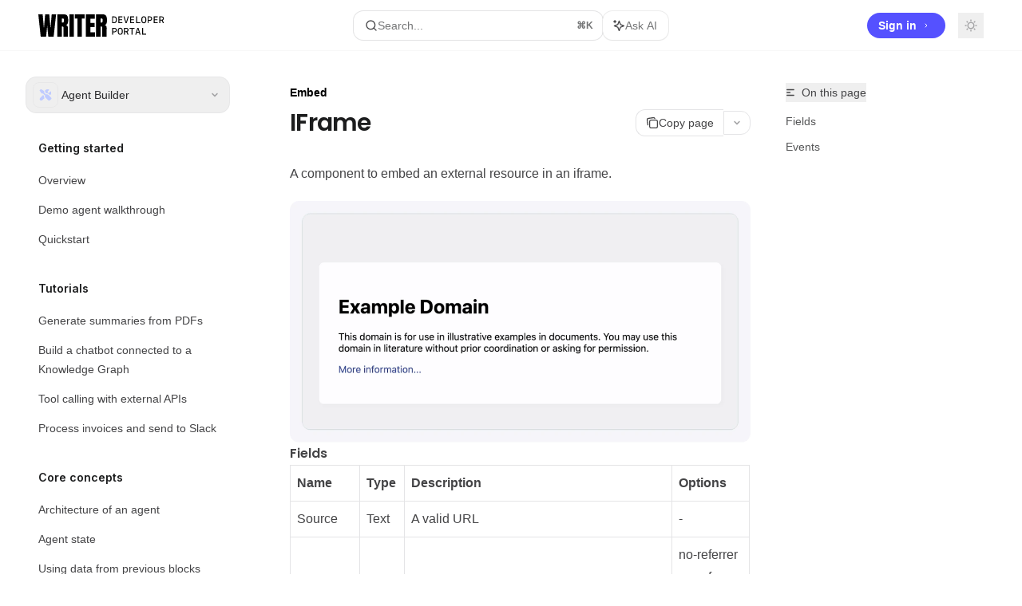

--- FILE ---
content_type: text/html; charset=utf-8
request_url: https://dev.writer.com/components/iframe
body_size: 47091
content:
<!DOCTYPE html><html lang="en" class="__variable_47c970 __variable_3bbdad dark" data-banner-state="visible" data-page-mode="none"><head><meta charSet="utf-8"/><meta name="viewport" content="width=device-width, initial-scale=1, maximum-scale=1, viewport-fit=cover"/><link rel="preload" href="/mintlify-assets/_next/static/media/bb3ef058b751a6ad-s.p.woff2" as="font" crossorigin="" type="font/woff2"/><link rel="preload" href="/mintlify-assets/_next/static/media/c4b700dcb2187787-s.p.woff2" as="font" crossorigin="" type="font/woff2"/><link rel="preload" href="/mintlify-assets/_next/static/media/e4af272ccee01ff0-s.p.woff2" as="font" crossorigin="" type="font/woff2"/><link rel="preload" as="image" href="https://mintcdn.com/writer/kYaX1Myslb-BtXRR/logo/writer_logo_light.svg?fit=max&amp;auto=format&amp;n=kYaX1Myslb-BtXRR&amp;q=85&amp;s=485ac1a1fdb43cc5a767b0bace50e3ea"/><link rel="preload" as="image" href="https://mintcdn.com/writer/kYaX1Myslb-BtXRR/logo/writer_logo_dark.svg?fit=max&amp;auto=format&amp;n=kYaX1Myslb-BtXRR&amp;q=85&amp;s=f4309146abc120965bc73065cd18e702"/><link rel="stylesheet" href="/mintlify-assets/_next/static/css/ca7d6eb2a816651f.css?dpl=dpl_HX1vg1Fjod4Jp5EW1SK2BmZqWtvw" data-precedence="next"/><link rel="stylesheet" href="/mintlify-assets/_next/static/css/9e8832c8599d2dba.css?dpl=dpl_HX1vg1Fjod4Jp5EW1SK2BmZqWtvw" data-precedence="next"/><link rel="stylesheet" href="/mintlify-assets/_next/static/css/5b8c8e3125ac4cdb.css?dpl=dpl_HX1vg1Fjod4Jp5EW1SK2BmZqWtvw" data-precedence="next"/><link rel="preload" as="script" fetchPriority="low" href="/mintlify-assets/_next/static/chunks/webpack-605f4630efb20cbf.js?dpl=dpl_HX1vg1Fjod4Jp5EW1SK2BmZqWtvw"/><script src="/mintlify-assets/_next/static/chunks/87c73c54-dd8d81ac9604067c.js?dpl=dpl_HX1vg1Fjod4Jp5EW1SK2BmZqWtvw" async=""></script><script src="/mintlify-assets/_next/static/chunks/90018-5fa46b9e0fd0490c.js?dpl=dpl_HX1vg1Fjod4Jp5EW1SK2BmZqWtvw" async=""></script><script src="/mintlify-assets/_next/static/chunks/main-app-76ddd9525ef90e67.js?dpl=dpl_HX1vg1Fjod4Jp5EW1SK2BmZqWtvw" async=""></script><script src="/mintlify-assets/_next/static/chunks/891cff7f-dcf0b8e94fd9e2cd.js?dpl=dpl_HX1vg1Fjod4Jp5EW1SK2BmZqWtvw" async=""></script><script src="/mintlify-assets/_next/static/chunks/82431-a3e0a126611457bf.js?dpl=dpl_HX1vg1Fjod4Jp5EW1SK2BmZqWtvw" async=""></script><script src="/mintlify-assets/_next/static/chunks/43881-67920a24b626c850.js?dpl=dpl_HX1vg1Fjod4Jp5EW1SK2BmZqWtvw" async=""></script><script src="/mintlify-assets/_next/static/chunks/98816-4875194b6205382d.js?dpl=dpl_HX1vg1Fjod4Jp5EW1SK2BmZqWtvw" async=""></script><script src="/mintlify-assets/_next/static/chunks/77187-54d234c2e70a9fd4.js?dpl=dpl_HX1vg1Fjod4Jp5EW1SK2BmZqWtvw" async=""></script><script src="/mintlify-assets/_next/static/chunks/19664-8ce43df6b74bea12.js?dpl=dpl_HX1vg1Fjod4Jp5EW1SK2BmZqWtvw" async=""></script><script src="/mintlify-assets/_next/static/chunks/25930-eccc103710e2a8fe.js?dpl=dpl_HX1vg1Fjod4Jp5EW1SK2BmZqWtvw" async=""></script><script src="/mintlify-assets/_next/static/chunks/30479-caf1de786dc73f43.js?dpl=dpl_HX1vg1Fjod4Jp5EW1SK2BmZqWtvw" async=""></script><script src="/mintlify-assets/_next/static/chunks/app/error-c6d97a83f6ebe249.js?dpl=dpl_HX1vg1Fjod4Jp5EW1SK2BmZqWtvw" async=""></script><script src="/mintlify-assets/_next/static/chunks/cfdfcc00-442051842d4b5e4f.js?dpl=dpl_HX1vg1Fjod4Jp5EW1SK2BmZqWtvw" async=""></script><script src="/mintlify-assets/_next/static/chunks/d30757c7-2d2105da33b688d0.js?dpl=dpl_HX1vg1Fjod4Jp5EW1SK2BmZqWtvw" async=""></script><script src="/mintlify-assets/_next/static/chunks/21246-a76922653256bc59.js?dpl=dpl_HX1vg1Fjod4Jp5EW1SK2BmZqWtvw" async=""></script><script src="/mintlify-assets/_next/static/chunks/91769-84a60608f35c4c3d.js?dpl=dpl_HX1vg1Fjod4Jp5EW1SK2BmZqWtvw" async=""></script><script src="/mintlify-assets/_next/static/chunks/70523-43da3b59f75962b1.js?dpl=dpl_HX1vg1Fjod4Jp5EW1SK2BmZqWtvw" async=""></script><script src="/mintlify-assets/_next/static/chunks/74610-281c4fe11ead87d4.js?dpl=dpl_HX1vg1Fjod4Jp5EW1SK2BmZqWtvw" async=""></script><script src="/mintlify-assets/_next/static/chunks/73205-76d4949febf700ad.js?dpl=dpl_HX1vg1Fjod4Jp5EW1SK2BmZqWtvw" async=""></script><script src="/mintlify-assets/_next/static/chunks/14224-2cd0f04bb81003af.js?dpl=dpl_HX1vg1Fjod4Jp5EW1SK2BmZqWtvw" async=""></script><script src="/mintlify-assets/_next/static/chunks/83667-9f6e01e9cb0525db.js?dpl=dpl_HX1vg1Fjod4Jp5EW1SK2BmZqWtvw" async=""></script><script src="/mintlify-assets/_next/static/chunks/86707-0d7682a9279a50a7.js?dpl=dpl_HX1vg1Fjod4Jp5EW1SK2BmZqWtvw" async=""></script><script src="/mintlify-assets/_next/static/chunks/59823-9016fae3a0af6930.js?dpl=dpl_HX1vg1Fjod4Jp5EW1SK2BmZqWtvw" async=""></script><script src="/mintlify-assets/_next/static/chunks/app/%255Fsites/%5Bsubdomain%5D/(multitenant)/layout-3a53ac52e5c673ad.js?dpl=dpl_HX1vg1Fjod4Jp5EW1SK2BmZqWtvw" async=""></script><script src="/mintlify-assets/_next/static/chunks/app/%255Fsites/%5Bsubdomain%5D/not-found-99c11e8d979f101e.js?dpl=dpl_HX1vg1Fjod4Jp5EW1SK2BmZqWtvw" async=""></script><script src="/mintlify-assets/_next/static/chunks/app/%255Fsites/%5Bsubdomain%5D/error-227cf83a7e0637b7.js?dpl=dpl_HX1vg1Fjod4Jp5EW1SK2BmZqWtvw" async=""></script><script src="/mintlify-assets/_next/static/chunks/25263-1e30f64402644edf.js?dpl=dpl_HX1vg1Fjod4Jp5EW1SK2BmZqWtvw" async=""></script><script src="/mintlify-assets/_next/static/chunks/2870-43b3b296a96d0195.js?dpl=dpl_HX1vg1Fjod4Jp5EW1SK2BmZqWtvw" async=""></script><script src="/mintlify-assets/_next/static/chunks/app/%255Fsites/%5Bsubdomain%5D/(multitenant)/%5B%5B...slug%5D%5D/page-024162cb87bbb1c5.js?dpl=dpl_HX1vg1Fjod4Jp5EW1SK2BmZqWtvw" async=""></script><script src="/mintlify-assets/_next/static/chunks/64829-732c519d2b5cb182.js?dpl=dpl_HX1vg1Fjod4Jp5EW1SK2BmZqWtvw" async=""></script><script src="/mintlify-assets/_next/static/chunks/app/%255Fsites/%5Bsubdomain%5D/(multitenant)/%40topbar/%5B%5B...slug%5D%5D/page-d86372b391ebd2aa.js?dpl=dpl_HX1vg1Fjod4Jp5EW1SK2BmZqWtvw" async=""></script><link rel="preload" href="/mintlify-assets/_next/static/chunks/50528.a008835b58c523ea.js?dpl=dpl_HX1vg1Fjod4Jp5EW1SK2BmZqWtvw" as="script" fetchPriority="low"/><meta name="next-size-adjust" content=""/><link rel="preload" href="https://d4tuoctqmanu0.cloudfront.net/katex.min.css" as="style"/><title>IFrame - Writer AI Studio</title><meta name="description" content="Writer AI Studio developer documentation - Build AI agents with APIs, SDKs, Agent Builder, and no-code tools. Integrate generative AI into your applications."/><meta name="application-name" content="Writer AI Studio"/><meta name="generator" content="Mintlify"/><meta name="msapplication-config" content="/mintlify-assets/_mintlify/favicons/writer/X2vCjCn8ZFjx3kKo/_generated/favicon/browserconfig.xml"/><meta name="apple-mobile-web-app-title" content="Writer AI Studio"/><meta name="msapplication-TileColor" content="#BFCBFF"/><meta name="charset" content="utf-8"/><meta name="og:site_name" content="Writer AI Studio Documentation"/><meta name="canonical" content="https://dev.writer.com/components/iframe"/><link rel="canonical" href="https://dev.writer.com/components/iframe"/><link rel="alternate" type="application/xml" href="/sitemap.xml"/><meta property="og:title" content="IFrame - Writer AI Studio"/><meta property="og:description" content="Writer AI Studio developer documentation - Build AI agents with APIs, SDKs, Agent Builder, and no-code tools. Integrate generative AI into your applications."/><meta property="og:url" content="https://dev.writer.com/components/iframe"/><meta property="og:image" content="https://writer.mintlify.app/mintlify-assets/_next/image?url=%2F_mintlify%2Fapi%2Fog%3Fdivision%3DEmbed%26title%3DIFrame%26logoLight%3Dhttps%253A%252F%252Fmintcdn.com%252Fwriter%252FkYaX1Myslb-BtXRR%252Flogo%252Fwriter_logo_light.svg%253Ffit%253Dmax%2526auto%253Dformat%2526n%253DkYaX1Myslb-BtXRR%2526q%253D85%2526s%253D485ac1a1fdb43cc5a767b0bace50e3ea%26logoDark%3Dhttps%253A%252F%252Fmintcdn.com%252Fwriter%252FkYaX1Myslb-BtXRR%252Flogo%252Fwriter_logo_dark.svg%253Ffit%253Dmax%2526auto%253Dformat%2526n%253DkYaX1Myslb-BtXRR%2526q%253D85%2526s%253Df4309146abc120965bc73065cd18e702%26primaryColor%3D%2523BFCBFF%26lightColor%3D%25236985FF%26darkColor%3D%25235551ff%26backgroundLight%3D%2523ffffff%26backgroundDark%3D%25230b0b10&amp;w=1200&amp;q=100"/><meta property="og:image:width" content="1200"/><meta property="og:image:height" content="630"/><meta property="og:type" content="website"/><meta name="twitter:card" content="summary_large_image"/><meta name="twitter:title" content="IFrame - Writer AI Studio"/><meta name="twitter:description" content="Writer AI Studio developer documentation - Build AI agents with APIs, SDKs, Agent Builder, and no-code tools. Integrate generative AI into your applications."/><meta name="twitter:image" content="https://writer.mintlify.app/mintlify-assets/_next/image?url=%2F_mintlify%2Fapi%2Fog%3Fdivision%3DEmbed%26title%3DIFrame%26logoLight%3Dhttps%253A%252F%252Fmintcdn.com%252Fwriter%252FkYaX1Myslb-BtXRR%252Flogo%252Fwriter_logo_light.svg%253Ffit%253Dmax%2526auto%253Dformat%2526n%253DkYaX1Myslb-BtXRR%2526q%253D85%2526s%253D485ac1a1fdb43cc5a767b0bace50e3ea%26logoDark%3Dhttps%253A%252F%252Fmintcdn.com%252Fwriter%252FkYaX1Myslb-BtXRR%252Flogo%252Fwriter_logo_dark.svg%253Ffit%253Dmax%2526auto%253Dformat%2526n%253DkYaX1Myslb-BtXRR%2526q%253D85%2526s%253Df4309146abc120965bc73065cd18e702%26primaryColor%3D%2523BFCBFF%26lightColor%3D%25236985FF%26darkColor%3D%25235551ff%26backgroundLight%3D%2523ffffff%26backgroundDark%3D%25230b0b10&amp;w=1200&amp;q=100"/><meta name="twitter:image:width" content="1200"/><meta name="twitter:image:height" content="630"/><link rel="apple-touch-icon" href="/mintlify-assets/_mintlify/favicons/writer/X2vCjCn8ZFjx3kKo/_generated/favicon/apple-touch-icon.png" type="image/png" sizes="180x180"/><link rel="icon" href="/mintlify-assets/_mintlify/favicons/writer/X2vCjCn8ZFjx3kKo/_generated/favicon/favicon-16x16.png" type="image/png" sizes="16x16" media="(prefers-color-scheme: light)"/><link rel="icon" href="/mintlify-assets/_mintlify/favicons/writer/X2vCjCn8ZFjx3kKo/_generated/favicon/favicon-32x32.png" type="image/png" sizes="32x32" media="(prefers-color-scheme: light)"/><link rel="shortcut icon" href="/mintlify-assets/_mintlify/favicons/writer/X2vCjCn8ZFjx3kKo/_generated/favicon/favicon.ico" type="image/x-icon" media="(prefers-color-scheme: light)"/><link rel="icon" href="/mintlify-assets/_mintlify/favicons/writer/X2vCjCn8ZFjx3kKo/_generated/favicon-dark/favicon-16x16.png" type="image/png" sizes="16x16" media="(prefers-color-scheme: dark)"/><link rel="icon" href="/mintlify-assets/_mintlify/favicons/writer/X2vCjCn8ZFjx3kKo/_generated/favicon-dark/favicon-32x32.png" type="image/png" sizes="32x32" media="(prefers-color-scheme: dark)"/><link rel="shortcut icon" href="/mintlify-assets/_mintlify/favicons/writer/X2vCjCn8ZFjx3kKo/_generated/favicon-dark/favicon.ico" type="image/x-icon" media="(prefers-color-scheme: dark)"/><script type="text/javascript">(function(a,b){try{let c=document.getElementById("banner")?.innerText;if(c){for(let d=0;d<localStorage.length;d++){let e=localStorage.key(d);if(e?.endsWith(a)&&localStorage.getItem(e)===c)return void document.documentElement.setAttribute(b,"hidden")}document.documentElement.setAttribute(b,"visible");return}for(let c=0;c<localStorage.length;c++){let d=localStorage.key(c);if(d?.endsWith(a)&&localStorage.getItem(d))return void document.documentElement.setAttribute(b,"hidden")}document.documentElement.setAttribute(b,"visible")}catch(a){document.documentElement.setAttribute(b,"hidden")}})(
  "bannerDismissed",
  "data-banner-state",
)</script><script src="/mintlify-assets/_next/static/chunks/polyfills-42372ed130431b0a.js?dpl=dpl_HX1vg1Fjod4Jp5EW1SK2BmZqWtvw" noModule=""></script></head><body><div hidden=""><!--$--><!--/$--></div><script>((a,b,c,d,e,f,g,h)=>{let i=document.documentElement,j=["light","dark"];function k(b){var c;(Array.isArray(a)?a:[a]).forEach(a=>{let c="class"===a,d=c&&f?e.map(a=>f[a]||a):e;c?(i.classList.remove(...d),i.classList.add(f&&f[b]?f[b]:b)):i.setAttribute(a,b)}),c=b,h&&j.includes(c)&&(i.style.colorScheme=c)}if(d)k(d);else try{let a=localStorage.getItem(b)||c,d=g&&"system"===a?window.matchMedia("(prefers-color-scheme: dark)").matches?"dark":"light":a;k(d)}catch(a){}})("class","isDarkMode","system",null,["dark","light","true","false","system"],{"true":"dark","false":"light","dark":"dark","light":"light"},true,true)</script><script>(self.__next_s=self.__next_s||[]).push([0,{"children":"(function j(a,b,c,d,e){try{let f,g,h=[];try{h=window.location.pathname.split(\"/\").filter(a=>\"\"!==a&&\"global\"!==a).slice(0,2)}catch{h=[]}let i=h.find(a=>c.includes(a)),j=[];for(let c of(i?j.push(i):j.push(b),j.push(\"global\"),j)){if(!c)continue;let b=a[c];if(b?.content){f=b.content,g=c;break}}if(!f)return void document.documentElement.setAttribute(d,\"hidden\");let k=!0,l=0;for(;l<localStorage.length;){let a=localStorage.key(l);if(l++,!a?.endsWith(e))continue;let b=localStorage.getItem(a);if(b&&b===f){k=!1;break}g&&(a.startsWith(`lang:${g}_`)||!a.startsWith(\"lang:\"))&&(localStorage.removeItem(a),l--)}document.documentElement.setAttribute(d,k?\"visible\":\"hidden\")}catch(a){console.error(a),document.documentElement.setAttribute(d,\"hidden\")}})(\n  {},\n  \"en\",\n  [],\n  \"data-banner-state\",\n  \"bannerDismissed\",\n)","id":"_mintlify-banner-script"}])</script><style>:root {
    --primary: 191 203 255;
    --primary-light: 105 133 255;
    --primary-dark: 85 81 255;
    --tooltip-foreground: 255 255 255;
    --background-light: 255 255 255;
    --background-dark: 11 11 16;
    --gray-50: 248 249 250;
    --gray-100: 243 244 245;
    --gray-200: 228 228 230;
    --gray-300: 211 212 213;
    --gray-400: 164 164 166;
    --gray-500: 117 118 119;
    --gray-600: 85 86 87;
    --gray-700: 68 68 70;
    --gray-800: 43 43 45;
    --gray-900: 28 29 30;
    --gray-950: 16 16 17;
  }</style><script type="text/javascript">
          (function() {
            function loadKatex() {
              const link = document.querySelector('link[href="https://d4tuoctqmanu0.cloudfront.net/katex.min.css"]');
              if (link) link.rel = 'stylesheet';
            }
            if (document.readyState === 'loading') {
              document.addEventListener('DOMContentLoaded', loadKatex);
            } else {
              loadKatex();
            }
          })();
        </script><div class="relative antialiased text-gray-500 dark:text-gray-400"><script>(self.__next_s=self.__next_s||[]).push([0,{"suppressHydrationWarning":true,"children":"(function(a,b,c,d){var e;let f,g=\"mint\"===d||\"linden\"===d?\"sidebar\":\"sidebar-content\",h=(e=d,f=\"navbar-transition\",\"maple\"===e&&(f+=\"-maple\"),\"willow\"===e&&(f+=\"-willow\"),f);function i(){document.documentElement.classList.add(\"lg:[--scroll-mt:9.5rem]\")}function j(a){document.getElementById(g)?.style.setProperty(\"top\",`${a}rem`)}function k(a){document.getElementById(g)?.style.setProperty(\"height\",`calc(100vh - ${a}rem)`)}function l(a,b){!a&&b||a&&!b?(i(),document.documentElement.classList.remove(\"lg:[--scroll-mt:12rem]\")):a&&b&&(document.documentElement.classList.add(\"lg:[--scroll-mt:12rem]\"),document.documentElement.classList.remove(\"lg:[--scroll-mt:9.5rem]\"))}let m=document.documentElement.getAttribute(\"data-banner-state\"),n=null!=m?\"visible\"===m:b;switch(d){case\"mint\":j(c),l(a,n);break;case\"palm\":case\"aspen\":j(c),k(c),l(a,n);break;case\"linden\":j(c),n&&i();break;case\"almond\":document.documentElement.style.setProperty(\"--scroll-mt\",\"2.5rem\"),j(c),k(c)}let o=function(){let a=document.createElement(\"style\");return a.appendChild(document.createTextNode(\"*,*::before,*::after{-webkit-transition:none!important;-moz-transition:none!important;-o-transition:none!important;-ms-transition:none!important;transition:none!important}\")),document.head.appendChild(a),function(){window.getComputedStyle(document.body),setTimeout(()=>{document.head.removeChild(a)},1)}}();(\"requestAnimationFrame\"in globalThis?requestAnimationFrame:setTimeout)(()=>{let a;a=!1,a=window.scrollY>50,document.getElementById(h)?.setAttribute(\"data-is-opaque\",`${!!a}`),o()})})(\n  false,\n  false,\n  (function m(a,b,c){let d=document.documentElement.getAttribute(\"data-banner-state\"),e=2.5*!!(null!=d?\"visible\"===d:b),f=3*!!a,g=4,h=e+g+f;switch(c){case\"mint\":case\"palm\":break;case\"aspen\":f=2.5*!!a,g=3.5,h=e+f+g;break;case\"linden\":g=4,h=e+g;break;case\"almond\":g=3.5,h=e+g}return h})(false, false, \"mint\"),\n  \"mint\",\n)","id":"_mintlify-scroll-top-script"}])</script><noscript><iframe src="https://www.googletagmanager.com/ns.html?id=GTM-NXVXDK" height="0" width="0" style="display:none;visibility:hidden"></iframe></noscript><a href="#content-area" class="sr-only focus:not-sr-only focus:fixed focus:top-2 focus:left-2 focus:z-50 focus:p-2 focus:text-sm focus:bg-background-light dark:focus:bg-background-dark focus:rounded-md focus:outline-primary dark:focus:outline-primary-light">Skip to main content</a><div class="max-lg:contents lg:flex lg:w-full"><div class="max-lg:contents lg:flex-1 lg:min-w-0 lg:overflow-x-clip"><div id="navbar" class="z-30 fixed lg:sticky top-0 w-full peer is-not-custom peer is-not-center peer is-not-wide peer is-not-frame"><div id="navbar-transition" class="absolute w-full h-full backdrop-blur flex-none transition-colors duration-500 border-b border-gray-500/5 dark:border-gray-300/[0.06] data-[is-opaque=true]:bg-background-light data-[is-opaque=true]:supports-backdrop-blur:bg-background-light/95 data-[is-opaque=true]:dark:bg-background-dark/75 data-[is-opaque=false]:supports-backdrop-blur:bg-background-light/60 data-[is-opaque=false]:dark:bg-transparent" data-is-opaque="false"></div><div class="max-w-8xl mx-auto relative"><div><div class="relative"><div class="flex items-center lg:px-12 h-16 min-w-0 px-4"><div class="h-full relative flex-1 flex items-center gap-x-4 min-w-0 border-b border-gray-500/5 dark:border-gray-300/[0.06] lg:border-none"><div class="flex-1 flex items-center gap-x-4"><a class="" href="/"><span class="sr-only">Writer AI Studio<!-- --> home page</span><img class="nav-logo w-auto h-7 relative object-contain block dark:hidden" src="https://mintcdn.com/writer/kYaX1Myslb-BtXRR/logo/writer_logo_light.svg?fit=max&amp;auto=format&amp;n=kYaX1Myslb-BtXRR&amp;q=85&amp;s=485ac1a1fdb43cc5a767b0bace50e3ea" alt="light logo"/><img class="nav-logo w-auto h-7 relative object-contain hidden dark:block" src="https://mintcdn.com/writer/kYaX1Myslb-BtXRR/logo/writer_logo_dark.svg?fit=max&amp;auto=format&amp;n=kYaX1Myslb-BtXRR&amp;q=85&amp;s=f4309146abc120965bc73065cd18e702" alt="dark logo"/></a><div class="hidden lg:flex items-center gap-x-2"></div></div><div class="relative hidden lg:flex items-center flex-1 z-20 gap-2.5"><button type="button" class="flex pointer-events-auto rounded-xl w-full items-center text-sm leading-6 h-9 pl-3.5 pr-3 text-gray-500 dark:text-white/50 bg-background-light dark:bg-background-dark dark:brightness-[1.1] dark:ring-1 dark:hover:brightness-[1.25] ring-1 ring-gray-400/30 hover:ring-gray-600/30 dark:ring-gray-600/30 dark:hover:ring-gray-500/30 justify-between truncate gap-2 min-w-[43px]" id="search-bar-entry" aria-label="Open search"><div class="flex items-center gap-2 min-w-[42px]"><svg xmlns="http://www.w3.org/2000/svg" width="16" height="16" viewBox="0 0 24 24" fill="none" stroke="currentColor" stroke-width="2" stroke-linecap="round" stroke-linejoin="round" class="lucide lucide-search min-w-4 flex-none text-gray-700 hover:text-gray-800 dark:text-gray-400 hover:dark:text-gray-200"><circle cx="11" cy="11" r="8"></circle><path d="m21 21-4.3-4.3"></path></svg><div class="truncate min-w-0">Search...</div></div><span class="flex-none text-xs font-semibold">⌘<!-- -->K</span></button><button type="button" class="flex-none hidden lg:flex items-center justify-center gap-1.5 pl-3 pr-3.5 h-9 rounded-xl shadow-sm bg-background-light dark:bg-background-dark dark:brightness-[1.1] dark:ring-1 dark:hover:brightness-[1.25] ring-1 ring-gray-400/20 hover:ring-gray-600/25 dark:ring-gray-600/30 dark:hover:ring-gray-500/30" id="assistant-entry" aria-label="Toggle assistant panel" data-state="closed"><svg xmlns="http://www.w3.org/2000/svg" width="18" height="18" viewBox="0 0 18 18" class="size-4 shrink-0 text-gray-700 hover:text-gray-800 dark:text-gray-400 hover:dark:text-gray-200"><g fill="currentColor"><path d="M5.658,2.99l-1.263-.421-.421-1.263c-.137-.408-.812-.408-.949,0l-.421,1.263-1.263,.421c-.204,.068-.342,.259-.342,.474s.138,.406,.342,.474l1.263,.421,.421,1.263c.068,.204,.26,.342,.475,.342s.406-.138,.475-.342l.421-1.263,1.263-.421c.204-.068,.342-.259,.342-.474s-.138-.406-.342-.474Z" fill="currentColor" data-stroke="none" stroke="none"></path><polygon points="9.5 2.75 11.412 7.587 16.25 9.5 11.412 11.413 9.5 16.25 7.587 11.413 2.75 9.5 7.587 7.587 9.5 2.75" fill="none" stroke="currentColor" stroke-linecap="round" stroke-linejoin="round" stroke-width="1.5"></polygon></g></svg><span class="text-sm text-gray-500 dark:text-white/50 whitespace-nowrap">Ask AI</span></button></div><div class="flex-1 relative hidden lg:flex items-center ml-auto justify-end space-x-4"><nav class="text-sm"><ul class="flex space-x-6 items-center"><li class="block lg:hidden"><a class="flex items-center gap-1.5 whitespace-nowrap font-medium text-gray-600 hover:text-gray-900 dark:text-gray-400 dark:hover:text-gray-300" href="https://app.writer.com/login">Sign in</a></li><li class="whitespace-nowrap hidden lg:flex" id="topbar-cta-button"><a target="_blank" class="group px-4 py-1.5 relative inline-flex items-center text-sm font-medium" href="https://app.writer.com/login"><span class="absolute inset-0 bg-primary-dark rounded-xl group-hover:opacity-[0.9]"></span><div class="mr-0.5 space-x-2.5 flex items-center"><span class="z-10 text-white">Sign in</span><svg width="3" height="24" viewBox="0 -9 3 24" class="h-5 rotate-0 overflow-visible text-white/90"><path d="M0 0L3 3L0 6" fill="none" stroke="currentColor" stroke-width="1.5" stroke-linecap="round"></path></svg></div></a></li></ul></nav><div class="flex items-center"><button class="group p-2 flex items-center justify-center" aria-label="Toggle dark mode"><svg width="16" height="16" viewBox="0 0 16 16" fill="none" stroke="currentColor" xmlns="http://www.w3.org/2000/svg" class="h-4 w-4 block text-gray-400 dark:hidden group-hover:text-gray-600"><g clip-path="url(#clip0_2880_7340)"><path d="M8 1.11133V2.00022" stroke-width="1.5" stroke-linecap="round" stroke-linejoin="round"></path><path d="M12.8711 3.12891L12.2427 3.75735" stroke-width="1.5" stroke-linecap="round" stroke-linejoin="round"></path><path d="M14.8889 8H14" stroke-width="1.5" stroke-linecap="round" stroke-linejoin="round"></path><path d="M12.8711 12.8711L12.2427 12.2427" stroke-width="1.5" stroke-linecap="round" stroke-linejoin="round"></path><path d="M8 14.8889V14" stroke-width="1.5" stroke-linecap="round" stroke-linejoin="round"></path><path d="M3.12891 12.8711L3.75735 12.2427" stroke-width="1.5" stroke-linecap="round" stroke-linejoin="round"></path><path d="M1.11133 8H2.00022" stroke-width="1.5" stroke-linecap="round" stroke-linejoin="round"></path><path d="M3.12891 3.12891L3.75735 3.75735" stroke-width="1.5" stroke-linecap="round" stroke-linejoin="round"></path><path d="M8.00043 11.7782C10.0868 11.7782 11.7782 10.0868 11.7782 8.00043C11.7782 5.91402 10.0868 4.22266 8.00043 4.22266C5.91402 4.22266 4.22266 5.91402 4.22266 8.00043C4.22266 10.0868 5.91402 11.7782 8.00043 11.7782Z" stroke-width="1.5" stroke-linecap="round" stroke-linejoin="round"></path></g><defs><clipPath id="clip0_2880_7340"><rect width="16" height="16" fill="white"></rect></clipPath></defs></svg><svg xmlns="http://www.w3.org/2000/svg" width="24" height="24" viewBox="0 0 24 24" fill="none" stroke="currentColor" stroke-width="2" stroke-linecap="round" stroke-linejoin="round" class="lucide lucide-moon h-4 w-4 hidden dark:block text-gray-500 dark:group-hover:text-gray-300"><path d="M12 3a6 6 0 0 0 9 9 9 9 0 1 1-9-9Z"></path></svg></button></div></div><div class="flex lg:hidden items-center gap-3"><button type="button" class="text-gray-500 w-8 h-8 flex items-center justify-center hover:text-gray-600 dark:text-gray-400 dark:hover:text-gray-300" id="search-bar-entry-mobile" aria-label="Open search"><span class="sr-only">Search...</span><svg class="h-4 w-4 bg-gray-500 dark:bg-gray-400 hover:bg-gray-600 dark:hover:bg-gray-300" style="-webkit-mask-image:url(https://d3gk2c5xim1je2.cloudfront.net/v7.1.0/solid/magnifying-glass.svg);-webkit-mask-repeat:no-repeat;-webkit-mask-position:center;mask-image:url(https://d3gk2c5xim1je2.cloudfront.net/v7.1.0/solid/magnifying-glass.svg);mask-repeat:no-repeat;mask-position:center"></svg></button><button id="assistant-entry-mobile"><svg xmlns="http://www.w3.org/2000/svg" width="18" height="18" viewBox="0 0 18 18" class="size-4.5 text-gray-500 dark:text-gray-400 hover:text-gray-600 dark:hover:text-gray-300"><g fill="currentColor"><path d="M5.658,2.99l-1.263-.421-.421-1.263c-.137-.408-.812-.408-.949,0l-.421,1.263-1.263,.421c-.204,.068-.342,.259-.342,.474s.138,.406,.342,.474l1.263,.421,.421,1.263c.068,.204,.26,.342,.475,.342s.406-.138,.475-.342l.421-1.263,1.263-.421c.204-.068,.342-.259,.342-.474s-.138-.406-.342-.474Z" fill="currentColor" data-stroke="none" stroke="none"></path><polygon points="9.5 2.75 11.412 7.587 16.25 9.5 11.412 11.413 9.5 16.25 7.587 11.413 2.75 9.5 7.587 7.587 9.5 2.75" fill="none" stroke="currentColor" stroke-linecap="round" stroke-linejoin="round" stroke-width="1.5"></polygon></g></svg></button><button aria-label="More actions" class="h-7 w-5 flex items-center justify-end"><svg class="h-4 w-4 bg-gray-500 dark:bg-gray-400 hover:bg-gray-600 dark:hover:bg-gray-300" style="-webkit-mask-image:url(https://d3gk2c5xim1je2.cloudfront.net/v7.1.0/solid/ellipsis-vertical.svg);-webkit-mask-repeat:no-repeat;-webkit-mask-position:center;mask-image:url(https://d3gk2c5xim1je2.cloudfront.net/v7.1.0/solid/ellipsis-vertical.svg);mask-repeat:no-repeat;mask-position:center"></svg></button></div></div></div><button type="button" class="flex items-center h-14 py-4 px-5 lg:hidden focus:outline-0 w-full text-left"><div class="text-gray-500 hover:text-gray-600 dark:text-gray-400 dark:hover:text-gray-300"><span class="sr-only">Navigation</span><svg class="h-4" fill="currentColor" xmlns="http://www.w3.org/2000/svg" viewBox="0 0 448 512"><path d="M0 96C0 78.3 14.3 64 32 64H416c17.7 0 32 14.3 32 32s-14.3 32-32 32H32C14.3 128 0 113.7 0 96zM0 256c0-17.7 14.3-32 32-32H416c17.7 0 32 14.3 32 32s-14.3 32-32 32H32c-17.7 0-32-14.3-32-32zM448 416c0 17.7-14.3 32-32 32H32c-17.7 0-32-14.3-32-32s14.3-32 32-32H416c17.7 0 32 14.3 32 32z"></path></svg></div><div class="ml-4 flex text-sm leading-6 whitespace-nowrap min-w-0 space-x-3 overflow-hidden"><div class="flex items-center space-x-3 flex-shrink-0"><span>Embed</span><svg width="3" height="24" viewBox="0 -9 3 24" class="h-5 rotate-0 overflow-visible fill-gray-400"><path d="M0 0L3 3L0 6" fill="none" stroke="currentColor" stroke-width="1.5" stroke-linecap="round"></path></svg></div><div class="font-semibold text-gray-900 truncate dark:text-gray-200 min-w-0 flex-1">IFrame</div></div></button></div></div></div><span hidden="" style="position:fixed;top:1px;left:1px;width:1px;height:0;padding:0;margin:-1px;overflow:hidden;clip:rect(0, 0, 0, 0);white-space:nowrap;border-width:0;display:none"></span></div><div class="peer-[.is-not-center]:max-w-8xl peer-[.is-center]:max-w-3xl peer-[.is-not-custom]:px-4 peer-[.is-not-custom]:mx-auto peer-[.is-not-custom]:lg:px-8 peer-[.is-wide]:[&amp;&gt;div:last-child]:max-w-6xl peer-[.is-custom]:contents peer-[.is-custom]:[&amp;&gt;div:first-child]:!hidden peer-[.is-custom]:[&amp;&gt;div:first-child]:sm:!hidden peer-[.is-custom]:[&amp;&gt;div:first-child]:md:!hidden peer-[.is-custom]:[&amp;&gt;div:first-child]:lg:!hidden peer-[.is-custom]:[&amp;&gt;div:first-child]:xl:!hidden peer-[.is-center]:[&amp;&gt;div:first-child]:!hidden peer-[.is-center]:[&amp;&gt;div:first-child]:sm:!hidden peer-[.is-center]:[&amp;&gt;div:first-child]:md:!hidden peer-[.is-center]:[&amp;&gt;div:first-child]:lg:!hidden peer-[.is-center]:[&amp;&gt;div:first-child]:xl:!hidden"><div class="z-20 hidden lg:block fixed bottom-0 right-auto w-[18rem]" id="sidebar" style="top:4rem"><div class="absolute inset-0 z-10 stable-scrollbar-gutter overflow-auto pr-8 pb-10" id="sidebar-content"><div class="relative lg:text-sm lg:leading-6"><div class="sticky top-0 h-8 z-10 bg-gradient-to-b from-background-light dark:from-background-dark"></div><div id="navigation-items"><button type="button" id="radix-_R_7lkpt5qbsnpfdb_" aria-haspopup="menu" aria-expanded="false" data-state="closed" class="group disabled:pointer-events-none [&amp;&gt;span]:line-clamp-1 overflow-hidden group text-sm text-gray-950/50 dark:text-white/50 group-hover:text-gray-950/70 dark:group-hover:text-white/70 nav-dropdown-trigger mb-4 z-10 group flex w-full items-center pl-2 pr-3.5 py-1.5 rounded-[0.85rem] border border-gray-200/70 dark:border-white/[0.07] hover:bg-gray-600/5 dark:hover:bg-gray-200/5 gap-1"><div class="nav-dropdown-item-icon h-8 w-8 flex items-center justify-center rounded-lg flex-shrink-0 border border-gray-200/70 dark:border-white/[0.07]"><svg class="h-4 w-4 bg-primary dark:bg-primary-light" style="-webkit-mask-image:url(https://d3gk2c5xim1je2.cloudfront.net/v7.1.0/solid/screwdriver-wrench.svg);-webkit-mask-repeat:no-repeat;-webkit-mask-position:center;mask-image:url(https://d3gk2c5xim1je2.cloudfront.net/v7.1.0/solid/screwdriver-wrench.svg);mask-repeat:no-repeat;mask-position:center"></svg></div><div class="nav-dropdown-item-text-container flex-1 px-1 flex flex-col grow text-left"><p class="nav-dropdown-item-title text-base lg:text-sm font-medium text-gray-800 dark:text-gray-300">Agent Builder</p></div><svg width="8" height="24" viewBox="0 -9 3 24" class="transition-transform text-gray-400 overflow-visible group-hover:text-gray-600 dark:text-gray-600 dark:group-hover:text-gray-400 rotate-90"><path d="M0 0L3 3L0 6" fill="none" stroke="currentColor" stroke-width="1.5" stroke-linecap="round"></path></svg></button><div class="mt-6 lg:mt-8"><div class="sidebar-group-header flex items-center gap-2.5 pl-4 mb-3.5 lg:mb-2.5 font-semibold text-gray-900 dark:text-gray-200"><h5 id="sidebar-title">Getting started</h5></div><ul id="sidebar-group" class="sidebar-group space-y-px"><li id="/agent-builder/overview" class="relative scroll-m-4 first:scroll-m-20" data-title="Overview"><a class="group flex items-center pr-3 py-1.5 cursor-pointer gap-x-3 text-left break-words hyphens-auto rounded-xl w-full outline-offset-[-1px] hover:bg-gray-600/5 dark:hover:bg-gray-200/5 text-gray-700 hover:text-gray-900 dark:text-gray-400 dark:hover:text-gray-300" style="padding-left:1rem" href="/agent-builder/overview"><div class="flex-1 flex items-center space-x-2.5"><div class="">Overview</div></div></a></li><li id="/agent-builder/demo-agent" class="relative scroll-m-4 first:scroll-m-20" data-title="Demo agent walkthrough"><a class="group flex items-center pr-3 py-1.5 cursor-pointer gap-x-3 text-left rounded-xl w-full outline-offset-[-1px] hover:bg-gray-600/5 dark:hover:bg-gray-200/5 text-gray-700 hover:text-gray-900 dark:text-gray-400 dark:hover:text-gray-300" style="padding-left:1rem" href="/agent-builder/demo-agent"><div class="flex-1 flex items-center space-x-2.5"><div class="">Demo agent walkthrough</div></div></a></li><li id="/agent-builder/quickstart" class="relative scroll-m-4 first:scroll-m-20" data-title="Quickstart"><a class="group flex items-center pr-3 py-1.5 cursor-pointer gap-x-3 text-left break-words hyphens-auto rounded-xl w-full outline-offset-[-1px] hover:bg-gray-600/5 dark:hover:bg-gray-200/5 text-gray-700 hover:text-gray-900 dark:text-gray-400 dark:hover:text-gray-300" style="padding-left:1rem" href="/agent-builder/quickstart"><div class="flex-1 flex items-center space-x-2.5"><div class="">Quickstart</div></div></a></li></ul></div><div class="mt-6 lg:mt-8"><div class="sidebar-group-header flex items-center gap-2.5 pl-4 mb-3.5 lg:mb-2.5 font-semibold text-gray-900 dark:text-gray-200"><h5 id="sidebar-title">Tutorials</h5></div><ul id="sidebar-group" class="sidebar-group space-y-px"><li id="/agent-builder/summarize-pdfs" class="relative scroll-m-4 first:scroll-m-20" data-title="Generate summaries from PDFs"><a class="group flex items-center pr-3 py-1.5 cursor-pointer gap-x-3 text-left rounded-xl w-full outline-offset-[-1px] hover:bg-gray-600/5 dark:hover:bg-gray-200/5 text-gray-700 hover:text-gray-900 dark:text-gray-400 dark:hover:text-gray-300" style="padding-left:1rem" href="/agent-builder/summarize-pdfs"><div class="flex-1 flex items-center space-x-2.5"><div class="">Generate summaries from PDFs</div></div></a></li><li id="/agent-builder/chatbot-tutorial" class="relative scroll-m-4 first:scroll-m-20" data-title="Build a chatbot connected to a Knowledge Graph"><a class="group flex items-center pr-3 py-1.5 cursor-pointer gap-x-3 text-left rounded-xl w-full outline-offset-[-1px] hover:bg-gray-600/5 dark:hover:bg-gray-200/5 text-gray-700 hover:text-gray-900 dark:text-gray-400 dark:hover:text-gray-300" style="padding-left:1rem" href="/agent-builder/chatbot-tutorial"><div class="flex-1 flex items-center space-x-2.5"><div class="">Build a chatbot connected to a Knowledge Graph</div></div></a></li><li id="/agent-builder/tool-calling-tutorial" class="relative scroll-m-4 first:scroll-m-20" data-title="Tool calling with external APIs"><a class="group flex items-center pr-3 py-1.5 cursor-pointer gap-x-3 text-left rounded-xl w-full outline-offset-[-1px] hover:bg-gray-600/5 dark:hover:bg-gray-200/5 text-gray-700 hover:text-gray-900 dark:text-gray-400 dark:hover:text-gray-300" style="padding-left:1rem" href="/agent-builder/tool-calling-tutorial"><div class="flex-1 flex items-center space-x-2.5"><div class="">Tool calling with external APIs</div></div></a></li><li id="/agent-builder/invoice-processing" class="relative scroll-m-4 first:scroll-m-20" data-title="Process invoices and send to Slack"><a class="group flex items-center pr-3 py-1.5 cursor-pointer gap-x-3 text-left rounded-xl w-full outline-offset-[-1px] hover:bg-gray-600/5 dark:hover:bg-gray-200/5 text-gray-700 hover:text-gray-900 dark:text-gray-400 dark:hover:text-gray-300" style="padding-left:1rem" href="/agent-builder/invoice-processing"><div class="flex-1 flex items-center space-x-2.5"><div class="">Process invoices and send to Slack</div></div></a></li></ul></div><div class="mt-6 lg:mt-8"><div class="sidebar-group-header flex items-center gap-2.5 pl-4 mb-3.5 lg:mb-2.5 font-semibold text-gray-900 dark:text-gray-200"><h5 id="sidebar-title">Core concepts</h5></div><ul id="sidebar-group" class="sidebar-group space-y-px"><li id="/agent-builder/agent-architecture" class="relative scroll-m-4 first:scroll-m-20" data-title="Architecture of an agent"><a class="group flex items-center pr-3 py-1.5 cursor-pointer gap-x-3 text-left rounded-xl w-full outline-offset-[-1px] hover:bg-gray-600/5 dark:hover:bg-gray-200/5 text-gray-700 hover:text-gray-900 dark:text-gray-400 dark:hover:text-gray-300" style="padding-left:1rem" href="/agent-builder/agent-architecture"><div class="flex-1 flex items-center space-x-2.5"><div class="">Architecture of an agent</div></div></a></li><li id="/agent-builder/state" class="relative scroll-m-4 first:scroll-m-20" data-title="Agent state"><a class="group flex items-center pr-3 py-1.5 cursor-pointer gap-x-3 text-left rounded-xl w-full outline-offset-[-1px] hover:bg-gray-600/5 dark:hover:bg-gray-200/5 text-gray-700 hover:text-gray-900 dark:text-gray-400 dark:hover:text-gray-300" style="padding-left:1rem" href="/agent-builder/state"><div class="flex-1 flex items-center space-x-2.5"><div class="">Agent state</div></div></a></li><li id="/agent-builder/execution-environment" class="relative scroll-m-4 first:scroll-m-20" data-title="Using data from previous blocks"><a class="group flex items-center pr-3 py-1.5 cursor-pointer gap-x-3 text-left rounded-xl w-full outline-offset-[-1px] hover:bg-gray-600/5 dark:hover:bg-gray-200/5 text-gray-700 hover:text-gray-900 dark:text-gray-400 dark:hover:text-gray-300" style="padding-left:1rem" href="/agent-builder/execution-environment"><div class="flex-1 flex items-center space-x-2.5"><div class="">Using data from previous blocks</div></div></a></li><li id="/agent-builder/troubleshooting" class="relative scroll-m-4 first:scroll-m-20" data-title="Troubleshooting"><a class="group flex items-center pr-3 py-1.5 cursor-pointer gap-x-3 text-left break-words hyphens-auto rounded-xl w-full outline-offset-[-1px] hover:bg-gray-600/5 dark:hover:bg-gray-200/5 text-gray-700 hover:text-gray-900 dark:text-gray-400 dark:hover:text-gray-300" style="padding-left:1rem" href="/agent-builder/troubleshooting"><div class="flex-1 flex items-center space-x-2.5"><div class="">Troubleshooting</div></div></a></li><li id="/agent-builder/collaboration" class="relative scroll-m-4 first:scroll-m-20" data-title="Collaboration tools"><a class="group flex items-center pr-3 py-1.5 cursor-pointer gap-x-3 text-left rounded-xl w-full outline-offset-[-1px] hover:bg-gray-600/5 dark:hover:bg-gray-200/5 text-gray-700 hover:text-gray-900 dark:text-gray-400 dark:hover:text-gray-300" style="padding-left:1rem" href="/agent-builder/collaboration"><div class="flex-1 flex items-center space-x-2.5"><div class="">Collaboration tools</div></div></a></li></ul></div><div class="mt-6 lg:mt-8"><div class="sidebar-group-header flex items-center gap-2.5 pl-4 mb-3.5 lg:mb-2.5 font-semibold text-gray-900 dark:text-gray-200"><h5 id="sidebar-title">User interface</h5></div><ul id="sidebar-group" class="sidebar-group space-y-px"><li id="/agent-builder/component-styles" class="relative scroll-m-4 first:scroll-m-20" data-title="Add styling to the agent UI"><a class="group flex items-center pr-3 py-1.5 cursor-pointer gap-x-3 text-left rounded-xl w-full outline-offset-[-1px] hover:bg-gray-600/5 dark:hover:bg-gray-200/5 text-gray-700 hover:text-gray-900 dark:text-gray-400 dark:hover:text-gray-300" style="padding-left:1rem" href="/agent-builder/component-styles"><div class="flex-1 flex items-center space-x-2.5"><div class="">Add styling to the agent UI</div></div></a></li><li id="/agent-builder/dataframes" class="relative scroll-m-4 first:scroll-m-20" data-title="Build data tables with DataFrames"><a class="group flex items-center pr-3 py-1.5 cursor-pointer gap-x-3 text-left rounded-xl w-full outline-offset-[-1px] hover:bg-gray-600/5 dark:hover:bg-gray-200/5 text-gray-700 hover:text-gray-900 dark:text-gray-400 dark:hover:text-gray-300" style="padding-left:1rem" href="/agent-builder/dataframes"><div class="flex-1 flex items-center space-x-2.5"><div class="">Build data tables with DataFrames</div></div></a></li><li id="/agent-builder/repeater" class="relative scroll-m-4 first:scroll-m-20" data-title="Build dynamic UI components with Repeaters"><a class="group flex items-center pr-3 py-1.5 cursor-pointer gap-x-3 text-left rounded-xl w-full outline-offset-[-1px] hover:bg-gray-600/5 dark:hover:bg-gray-200/5 text-gray-700 hover:text-gray-900 dark:text-gray-400 dark:hover:text-gray-300" style="padding-left:1rem" href="/agent-builder/repeater"><div class="flex-1 flex items-center space-x-2.5"><div class="">Build dynamic UI components with Repeaters</div></div></a></li></ul></div><div class="mt-6 lg:mt-8"><div class="sidebar-group-header flex items-center gap-2.5 pl-4 mb-3.5 lg:mb-2.5 font-semibold text-gray-900 dark:text-gray-200"><h5 id="sidebar-title">Blueprints</h5></div><ul id="sidebar-group" class="sidebar-group space-y-px"><li id="/agent-builder/api-trigger" class="relative scroll-m-4 first:scroll-m-20" data-title="Trigger blueprints via API"><a class="group flex items-center pr-3 py-1.5 cursor-pointer gap-x-3 text-left rounded-xl w-full outline-offset-[-1px] hover:bg-gray-600/5 dark:hover:bg-gray-200/5 text-gray-700 hover:text-gray-900 dark:text-gray-400 dark:hover:text-gray-300" style="padding-left:1rem" href="/agent-builder/api-trigger"><div class="flex-1 flex items-center space-x-2.5"><div class="">Trigger blueprints via API</div></div></a></li><li id="/agent-builder/tool-calling-intro" class="relative scroll-m-4 first:scroll-m-20" data-title="Introduction to tool calling"><a class="group flex items-center pr-3 py-1.5 cursor-pointer gap-x-3 text-left rounded-xl w-full outline-offset-[-1px] hover:bg-gray-600/5 dark:hover:bg-gray-200/5 text-gray-700 hover:text-gray-900 dark:text-gray-400 dark:hover:text-gray-300" style="padding-left:1rem" href="/agent-builder/tool-calling-intro"><div class="flex-1 flex items-center space-x-2.5"><div class="">Introduction to tool calling</div></div></a></li><li id="/agent-builder/tool-calling" class="relative scroll-m-4 first:scroll-m-20" data-title="Use tool calling in Agent Builder"><a class="group flex items-center pr-3 py-1.5 cursor-pointer gap-x-3 text-left rounded-xl w-full outline-offset-[-1px] hover:bg-gray-600/5 dark:hover:bg-gray-200/5 text-gray-700 hover:text-gray-900 dark:text-gray-400 dark:hover:text-gray-300" style="padding-left:1rem" href="/agent-builder/tool-calling"><div class="flex-1 flex items-center space-x-2.5"><div class="">Use tool calling in Agent Builder</div></div></a></li><li id="/agent-builder/secrets" class="relative scroll-m-4 first:scroll-m-20" data-title="Store secrets with Vault"><a class="group flex items-center pr-3 py-1.5 cursor-pointer gap-x-3 text-left rounded-xl w-full outline-offset-[-1px] hover:bg-gray-600/5 dark:hover:bg-gray-200/5 text-gray-700 hover:text-gray-900 dark:text-gray-400 dark:hover:text-gray-300" style="padding-left:1rem" href="/agent-builder/secrets"><div class="flex-1 flex items-center space-x-2.5"><div class="">Store secrets with Vault</div></div></a></li></ul></div><div class="mt-6 lg:mt-8"><div class="sidebar-group-header flex items-center gap-2.5 pl-4 mb-3.5 lg:mb-2.5 font-semibold text-gray-900 dark:text-gray-200"><h5 id="sidebar-title">Custom Python code</h5></div><ul id="sidebar-group" class="sidebar-group space-y-px"><li id="/agent-builder/python-code" class="relative scroll-m-4 first:scroll-m-20" data-title="Add custom Python code"><a class="group flex items-center pr-3 py-1.5 cursor-pointer gap-x-3 text-left rounded-xl w-full outline-offset-[-1px] hover:bg-gray-600/5 dark:hover:bg-gray-200/5 text-gray-700 hover:text-gray-900 dark:text-gray-400 dark:hover:text-gray-300" style="padding-left:1rem" href="/agent-builder/python-code"><div class="flex-1 flex items-center space-x-2.5"><div class="">Add custom Python code</div></div></a></li><li id="/agent-builder/python-libraries" class="relative scroll-m-4 first:scroll-m-20" data-title="Available Python libraries"><a class="group flex items-center pr-3 py-1.5 cursor-pointer gap-x-3 text-left rounded-xl w-full outline-offset-[-1px] hover:bg-gray-600/5 dark:hover:bg-gray-200/5 text-gray-700 hover:text-gray-900 dark:text-gray-400 dark:hover:text-gray-300" style="padding-left:1rem" href="/agent-builder/python-libraries"><div class="flex-1 flex items-center space-x-2.5"><div class="">Available Python libraries</div></div></a></li><li id="/agent-builder/python-secrets" class="relative scroll-m-4 first:scroll-m-20" data-title="Access secrets in Python code"><a class="group flex items-center pr-3 py-1.5 cursor-pointer gap-x-3 text-left rounded-xl w-full outline-offset-[-1px] hover:bg-gray-600/5 dark:hover:bg-gray-200/5 text-gray-700 hover:text-gray-900 dark:text-gray-400 dark:hover:text-gray-300" style="padding-left:1rem" href="/agent-builder/python-secrets"><div class="flex-1 flex items-center space-x-2.5"><div class="">Access secrets in Python code</div></div></a></li></ul></div><div class="mt-6 lg:mt-8"><div class="sidebar-group-header flex items-center gap-2.5 pl-4 mb-3.5 lg:mb-2.5 font-semibold text-gray-900 dark:text-gray-200"><h5 id="sidebar-title">Local development</h5></div><ul id="sidebar-group" class="sidebar-group space-y-px"><li id="/agent-builder/local-development" class="relative scroll-m-4 first:scroll-m-20" data-title="Create and test agents locally"><a class="group flex items-center pr-3 py-1.5 cursor-pointer gap-x-3 text-left rounded-xl w-full outline-offset-[-1px] hover:bg-gray-600/5 dark:hover:bg-gray-200/5 text-gray-700 hover:text-gray-900 dark:text-gray-400 dark:hover:text-gray-300" style="padding-left:1rem" href="/agent-builder/local-development"><div class="flex-1 flex items-center space-x-2.5"><div class="">Create and test agents locally</div></div></a></li><li id="/agent-builder/sync-agent" class="relative scroll-m-4 first:scroll-m-20" data-title="Sync local and cloud agents"><a class="group flex items-center pr-3 py-1.5 cursor-pointer gap-x-3 text-left rounded-xl w-full outline-offset-[-1px] hover:bg-gray-600/5 dark:hover:bg-gray-200/5 text-gray-700 hover:text-gray-900 dark:text-gray-400 dark:hover:text-gray-300" style="padding-left:1rem" href="/agent-builder/sync-agent"><div class="flex-1 flex items-center space-x-2.5"><div class="">Sync local and cloud agents</div></div></a></li><li id="/agent-builder/deploy-with-docker" class="relative scroll-m-4 first:scroll-m-20" data-title="Deploy with Docker"><a class="group flex items-center pr-3 py-1.5 cursor-pointer gap-x-3 text-left rounded-xl w-full outline-offset-[-1px] hover:bg-gray-600/5 dark:hover:bg-gray-200/5 text-gray-700 hover:text-gray-900 dark:text-gray-400 dark:hover:text-gray-300" style="padding-left:1rem" href="/agent-builder/deploy-with-docker"><div class="flex-1 flex items-center space-x-2.5"><div class="">Deploy with Docker</div></div></a></li></ul></div><div class="mt-6 lg:mt-8"><div class="sidebar-group-header flex items-center gap-2.5 pl-4 mb-3.5 lg:mb-2.5 font-semibold text-gray-900 dark:text-gray-200"><h5 id="sidebar-title">Interface block reference</h5></div><ul id="sidebar-group" class="sidebar-group space-y-px"><li data-title="Layout" data-group-tag="" class="space-y-px"><button class="group flex items-center pr-3 py-1.5 cursor-pointer gap-x-3 text-left break-words hyphens-auto rounded-xl w-full outline-offset-[-1px] hover:bg-gray-600/5 dark:hover:bg-gray-200/5 text-gray-700 hover:text-gray-900 dark:text-gray-400 dark:hover:text-gray-300" style="padding-left:1rem" aria-label="Toggle Layout section" aria-expanded="false"><div class="">Layout</div><svg width="8" height="24" viewBox="0 -9 3 24" class="transition-transform text-gray-400 overflow-visible group-hover:text-gray-600 dark:text-gray-600 dark:group-hover:text-gray-400 w-2 h-5 -mr-0.5"><path d="M0 0L3 3L0 6" fill="none" stroke="currentColor" stroke-width="1.5" stroke-linecap="round"></path></svg></button></li><li data-title="Content" data-group-tag="" class="space-y-px"><button class="group flex items-center pr-3 py-1.5 cursor-pointer gap-x-3 text-left break-words hyphens-auto rounded-xl w-full outline-offset-[-1px] hover:bg-gray-600/5 dark:hover:bg-gray-200/5 text-gray-700 hover:text-gray-900 dark:text-gray-400 dark:hover:text-gray-300" style="padding-left:1rem" aria-label="Toggle Content section" aria-expanded="false"><div class="">Content</div><svg width="8" height="24" viewBox="0 -9 3 24" class="transition-transform text-gray-400 overflow-visible group-hover:text-gray-600 dark:text-gray-600 dark:group-hover:text-gray-400 w-2 h-5 -mr-0.5"><path d="M0 0L3 3L0 6" fill="none" stroke="currentColor" stroke-width="1.5" stroke-linecap="round"></path></svg></button></li><li data-title="Input" data-group-tag="" class="space-y-px"><button class="group flex items-center pr-3 py-1.5 cursor-pointer gap-x-3 text-left break-words hyphens-auto rounded-xl w-full outline-offset-[-1px] hover:bg-gray-600/5 dark:hover:bg-gray-200/5 text-gray-700 hover:text-gray-900 dark:text-gray-400 dark:hover:text-gray-300" style="padding-left:1rem" aria-label="Toggle Input section" aria-expanded="false"><div class="">Input</div><svg width="8" height="24" viewBox="0 -9 3 24" class="transition-transform text-gray-400 overflow-visible group-hover:text-gray-600 dark:text-gray-600 dark:group-hover:text-gray-400 w-2 h-5 -mr-0.5"><path d="M0 0L3 3L0 6" fill="none" stroke="currentColor" stroke-width="1.5" stroke-linecap="round"></path></svg></button></li><li data-title="Embed" data-group-tag="" class="space-y-px"><button class="group flex items-center pr-3 py-1.5 cursor-pointer gap-x-3 text-left break-words hyphens-auto rounded-xl w-full outline-offset-[-1px] hover:bg-gray-600/5 dark:hover:bg-gray-200/5 text-gray-700 hover:text-gray-900 dark:text-gray-400 dark:hover:text-gray-300" style="padding-left:1rem" aria-label="Toggle Embed section" aria-expanded="true"><div class="">Embed</div><svg width="8" height="24" viewBox="0 -9 3 24" class="transition-transform text-gray-400 overflow-visible group-hover:text-gray-600 dark:text-gray-600 dark:group-hover:text-gray-400 w-2 h-5 -mr-0.5 duration-75 rotate-90"><path d="M0 0L3 3L0 6" fill="none" stroke="currentColor" stroke-width="1.5" stroke-linecap="round"></path></svg></button><ul class="space-y-px"><li id="/components/pdf" class="relative scroll-m-4 first:scroll-m-20" data-title="PDF"><a class="group flex items-center pr-3 py-1.5 cursor-pointer gap-x-3 text-left break-words hyphens-auto rounded-xl w-full outline-offset-[-1px] hover:bg-gray-600/5 dark:hover:bg-gray-200/5 text-gray-700 hover:text-gray-900 dark:text-gray-400 dark:hover:text-gray-300" style="padding-left:1.75rem" href="/components/pdf"><div class="flex-1 flex items-center space-x-2.5"><div class="">PDF</div></div></a></li><li id="/components/iframe" class="relative scroll-m-4 first:scroll-m-20" data-title="IFrame"><a class="group flex items-center pr-3 py-1.5 cursor-pointer gap-x-3 text-left break-words hyphens-auto rounded-xl w-full outline-offset-[-1px] bg-primary/10 text-primary [text-shadow:-0.2px_0_0_currentColor,0.2px_0_0_currentColor] dark:text-primary-light dark:bg-primary-light/10" style="padding-left:1.75rem" href="/components/iframe"><div class="flex-1 flex items-center space-x-2.5"><div class="">IFrame</div></div></a></li></ul></li><li data-title="Other" data-group-tag="" class="space-y-px"><button class="group flex items-center pr-3 py-1.5 cursor-pointer gap-x-3 text-left break-words hyphens-auto rounded-xl w-full outline-offset-[-1px] hover:bg-gray-600/5 dark:hover:bg-gray-200/5 text-gray-700 hover:text-gray-900 dark:text-gray-400 dark:hover:text-gray-300" style="padding-left:1rem" aria-label="Toggle Other section" aria-expanded="false"><div class="">Other</div><svg width="8" height="24" viewBox="0 -9 3 24" class="transition-transform text-gray-400 overflow-visible group-hover:text-gray-600 dark:text-gray-600 dark:group-hover:text-gray-400 w-2 h-5 -mr-0.5"><path d="M0 0L3 3L0 6" fill="none" stroke="currentColor" stroke-width="1.5" stroke-linecap="round"></path></svg></button></li></ul></div><div class="mt-6 lg:mt-8"><div class="sidebar-group-header flex items-center gap-2.5 pl-4 mb-3.5 lg:mb-2.5 font-semibold text-gray-900 dark:text-gray-200"><h5 id="sidebar-title">Blueprint block reference</h5></div><ul id="sidebar-group" class="sidebar-group space-y-px"><li data-title="Writer" data-group-tag="" class="space-y-px"><button class="group flex items-center pr-3 py-1.5 cursor-pointer gap-x-3 text-left break-words hyphens-auto rounded-xl w-full outline-offset-[-1px] hover:bg-gray-600/5 dark:hover:bg-gray-200/5 text-gray-700 hover:text-gray-900 dark:text-gray-400 dark:hover:text-gray-300" style="padding-left:1rem" aria-label="Toggle Writer section" aria-expanded="false"><div class="">Writer</div><svg width="8" height="24" viewBox="0 -9 3 24" class="transition-transform text-gray-400 overflow-visible group-hover:text-gray-600 dark:text-gray-600 dark:group-hover:text-gray-400 w-2 h-5 -mr-0.5"><path d="M0 0L3 3L0 6" fill="none" stroke="currentColor" stroke-width="1.5" stroke-linecap="round"></path></svg></button></li><li data-title="Logic" data-group-tag="" class="space-y-px"><button class="group flex items-center pr-3 py-1.5 cursor-pointer gap-x-3 text-left break-words hyphens-auto rounded-xl w-full outline-offset-[-1px] hover:bg-gray-600/5 dark:hover:bg-gray-200/5 text-gray-700 hover:text-gray-900 dark:text-gray-400 dark:hover:text-gray-300" style="padding-left:1rem" aria-label="Toggle Logic section" aria-expanded="false"><div class="">Logic</div><svg width="8" height="24" viewBox="0 -9 3 24" class="transition-transform text-gray-400 overflow-visible group-hover:text-gray-600 dark:text-gray-600 dark:group-hover:text-gray-400 w-2 h-5 -mr-0.5"><path d="M0 0L3 3L0 6" fill="none" stroke="currentColor" stroke-width="1.5" stroke-linecap="round"></path></svg></button></li><li data-title="Triggers" data-group-tag="" class="space-y-px"><button class="group flex items-center pr-3 py-1.5 cursor-pointer gap-x-3 text-left break-words hyphens-auto rounded-xl w-full outline-offset-[-1px] hover:bg-gray-600/5 dark:hover:bg-gray-200/5 text-gray-700 hover:text-gray-900 dark:text-gray-400 dark:hover:text-gray-300" style="padding-left:1rem" aria-label="Toggle Triggers section" aria-expanded="false"><div class="">Triggers</div><svg width="8" height="24" viewBox="0 -9 3 24" class="transition-transform text-gray-400 overflow-visible group-hover:text-gray-600 dark:text-gray-600 dark:group-hover:text-gray-400 w-2 h-5 -mr-0.5"><path d="M0 0L3 3L0 6" fill="none" stroke="currentColor" stroke-width="1.5" stroke-linecap="round"></path></svg></button></li><li data-title="Other" data-group-tag="" class="space-y-px"><button class="group flex items-center pr-3 py-1.5 cursor-pointer gap-x-3 text-left break-words hyphens-auto rounded-xl w-full outline-offset-[-1px] hover:bg-gray-600/5 dark:hover:bg-gray-200/5 text-gray-700 hover:text-gray-900 dark:text-gray-400 dark:hover:text-gray-300" style="padding-left:1rem" aria-label="Toggle Other section" aria-expanded="false"><div class="">Other</div><svg width="8" height="24" viewBox="0 -9 3 24" class="transition-transform text-gray-400 overflow-visible group-hover:text-gray-600 dark:text-gray-600 dark:group-hover:text-gray-400 w-2 h-5 -mr-0.5"><path d="M0 0L3 3L0 6" fill="none" stroke="currentColor" stroke-width="1.5" stroke-linecap="round"></path></svg></button></li></ul></div></div></div></div></div><div id="content-container"><script>(self.__next_s=self.__next_s||[]).push([0,{"children":"document.documentElement.setAttribute('data-page-mode', 'none');","id":"_mintlify-page-mode-script"}])</script><script>(self.__next_s=self.__next_s||[]).push([0,{"suppressHydrationWarning":true,"children":"(function n(a,b){if(!document.getElementById(\"footer\")?.classList.contains(\"advanced-footer\")||\"maple\"===b||\"willow\"===b||\"almond\"===b)return;let c=document.documentElement.getAttribute(\"data-page-mode\"),d=document.getElementById(\"navbar\"),e=document.getElementById(\"navigation-items\"),f=document.getElementById(\"sidebar\"),g=document.getElementById(\"footer\"),h=document.getElementById(\"table-of-contents-content\"),i=(e?.clientHeight??0)+16*a+32*(\"mint\"===b||\"linden\"===b);if(!g||\"center\"===c)return;let j=g.getBoundingClientRect().top,k=window.innerHeight-j;f&&e&&(i>j?(f.style.top=`-${k}px`,f.style.height=`${window.innerHeight}px`):(f.style.top=`${a}rem`,f.style.height=\"auto\")),h&&d&&(k>0?h.style.top=\"custom\"===c?`${d.clientHeight-k}px`:`${40+d.clientHeight-k}px`:h.style.top=\"\")})(\n  (function m(a,b,c){let d=document.documentElement.getAttribute(\"data-banner-state\"),e=2.5*!!(null!=d?\"visible\"===d:b),f=3*!!a,g=4,h=e+g+f;switch(c){case\"mint\":case\"palm\":break;case\"aspen\":f=2.5*!!a,g=3.5,h=e+f+g;break;case\"linden\":g=4,h=e+g;break;case\"almond\":g=3.5,h=e+g}return h})(false, false, \"mint\"),\n  \"mint\",\n)","id":"_mintlify-footer-and-sidebar-scroll-script"}])</script><span class="fixed inset-0 bg-background-light dark:bg-background-dark -z-10 pointer-events-none" id="almond-background-color"></span><style data-custom-css-index="0" data-custom-css-path="styles.css">/* Setting up the font-family and font-weight for headings and body text */
@import url("https://fonts.googleapis.com/css2?family=Poppins:wght@500;600&family=Graphik:wght@400;600&display=swap");

:root {
  --purple-1: #5551FF;
  --purple-2: #4A46DA;
  --black: #000;
  --gray-1: #333;
}

body {
  font-family: "Graphik", sans-serif;
  font-weight: 400; /* Regular weight for body text */
}

body.bold {
  font-weight: 600; /* Bold weight for body text */
}

h1 {
  font-family: "Poppins", sans-serif;
  font-weight: 600 !important; /* Semi-bold weight for H1 */
}

h2,
h3 {
  font-family: "Poppins", sans-serif;
  font-weight: 500; /* Medium weight for H2 and H3 */
}

img[src$="quickstart"] {
  border: 1px solid #e4e7ed;
}

img[src$="no-code"] {
  border: 1px solid #e4e7ed;
}

img[src$="auth"] {
  min-width: 25%; 
  width: 35%; 
  margin: auto
}

img[src$="auth-table"] {
  min-width: 25px; 
  width: 25px; 
}

img[src$="framework"] {
  border: 1px solid #e4e7ed;
}

.imageBorder {
  border: 1px solid #e4e7ed;
}


/* API Reference Dark Mode styling */
.flex-none.min-w-full.text-sm.overflow-x-auto {
  background-color: #171b1a; /* Adjusted to full opacity for demonstration */
}

.no-bullet li {
  list-style-type: none;
  font-size: small;
}

.large-icon {
  width: 60px;
  height: 100%;
}

.bg-primary\/10 {
  background-color: #bfcbff;
}

.text-primary{
  color: black;
}

/* styles.css */
.dark .prompts {
  color: #828282;       
  font-family: 'Roboto Mono', monospace;
}

.prompts {
  color: black;       
  font-family: 'Roboto Mono', monospace;
}

.papers {       
  font-family: 'Roboto Mono', monospace;
  font-size: small;
  padding-left: 20px;
  padding-right: 20px;
  text-align: justify;
}


th, td {
  padding: 10px 10px 10px 10px ;
  text-align: left;
}

.update table th,
.update table td {
  word-break: break-word;
}

.expandedImageContainer {
	padding: 16px;
	border-radius: 16px;
  background: #E9EEF1;
	overflow: hidden;
	display: flex;
	justify-content: center;
}

.expandedImageContainerInner {
  display: flex;
  align-items: flex-start;
	max-width: 300px;
  max-height: 210px;
}

.expandedImageContainer img {
  max-height: 210px;
}

/* this abomination here is the only way left
to customize a card component */
.card {
  > div {
    > div {
      width: unset;
      height: unset;
    }
  }
}

.components__table {
  table-layout: fixed;
  width: 300px;
}

.button-wrapper {
  margin-top: 30px;
}

.button {
  border: none;
  cursor: pointer;
  font-size: 14px;
  font-weight: 600;
  padding: 8px 20px;
  position: relative;
  outline: none;

  transition: background-color 0.1s ease-in;
}

.primary-button {
  background-color: var(--purple-1);
  border-radius: 40px;
  color: white;
  display: inline-flex;
  align-items: center;

  &:hover {
    background-color: var(--purple-2);
  }
}

.secondary-button {
  background-color: var(--black);
  border-radius: 30px;
  color: white;

  &:hover {
    background-color: var(--gray-1);
  }
}

.button--arrow {
  padding-right: 40px;
  &::after {
    content: '';
    display: inline-block;
    width: 12px;
    height: 12px;
    background-image: url('data:image/svg+xml;utf8,<svg xmlns="http://www.w3.org/2000/svg" width="12" height="12" viewBox="0 0 12 12" fill="none"><path id="Vector" d="M9.47019 6.56246H0.375V5.4375H9.47019L5.19808 1.16537L5.99998 0.375L11.625 5.99998L5.99998 11.625L5.19808 10.8346L9.47019 6.56246Z" fill="white"/></svg>');
    background-size: contain;
    background-repeat: no-repeat;
    position: absolute;
    right: 16px;
    top: 50%;
    transform: translateY(-50%);
  }
}

.componentFields td, .componentFields th {
  padding: 8px;
  border: 1px solid rgb(var(--gray-200));
}

.componentFields .desc {
  width: 50ch;
}

:is(.dark .componentFields td, .dark .componentFields th, .dark .blueprintFields td, .dark .blueprintFields th) {
  border: 1px solid rgb(var(--gray-800));
}

.blueprintFields td, .blueprintFields th {
  padding: 8px;
  border: 1px solid rgb(var(--gray-200));
  vertical-align: top;
}

/* Sign in button styling, also used in a few other places */
#topbar-cta-button {
  margin: 0;
}

#topbar-cta-button a {
  display: inline-flex;
  align-items: center;
  background-color: var(--purple-1) !important;
  border-radius: 9999px;
  padding: 4px 14px;
  font-weight: 600;
  font-size: 14px;
  text-decoration: none;
  transition: background-color 0.2s ease;
  line-height: 24px;
}

/* Ensure white text in all color modes */
#topbar-cta-button a span {
  color: white !important;
}

/* Hover state */
#topbar-cta-button a:hover {
  background-color: var(--purple-2) !important;
}

/* SVG arrow styling */
#topbar-cta-button svg {
  margin-left: 4px;
  height: 16px;
  width: 16px;
}

#topbar-cta-button svg path {
  stroke: white !important;
  fill: none !important;
  stroke-width: 1.5 !important;
  stroke-linecap: round !important;
}

/* Sidebar sign-in button styling */
li[id="https://app.writer.com/login"] {
  margin: 0;
  max-width: 100%;
  box-sizing: border-box;
}

li[id="https://app.writer.com/login"] a {
  display: inline-flex !important;
  align-items: center !important;
  background-color: var(--purple-1) !important;
  border-radius: 9999px !important;
  padding: 4px 8px 4px 14px !important;
  font-weight: 600 !important;
  font-size: 14px !important;
  text-decoration: none !important;
  transition: background-color 0.2s ease !important;
  line-height: 24px !important;
  max-width: 100% !important;
  box-sizing: border-box !important;
  white-space: nowrap !important;
  overflow: hidden !important;
}

/* Ensure white text in all color modes for sidebar button */
li[id="https://app.writer.com/login"] a div,
li[id="https://app.writer.com/login"] a span {
  color: white !important;
}

/* Hover state for sidebar button */
li[id="https://app.writer.com/login"] a:hover {
  background-color: var(--purple-2) !important;
}

/* SVG arrow styling for sidebar button */
li[id="https://app.writer.com/login"] svg {
  margin-left: 0px !important;
  height: 16px !important;
  width: 16px !important;
}

li[id="https://app.writer.com/login"] svg path {
  stroke: white !important;
  stroke-width: 1.5 !important;
  stroke-linecap: round !important;
  fill: none !important;
}

/* Add styles for the sidebar container to ensure proper sizing */
div[id="sidebar"] {
  overflow-x: hidden;
  box-sizing: border-box;
}

div[id="sidebar-content"] {
  overflow-x: hidden;
  box-sizing: border-box;
}

/* Ensure the parent ul of the sign-in button doesn't cause overflow */
ul[class*="bg-zinc-950/5"] {
  max-width: 100%;
  box-sizing: border-box;
  overflow-x: hidden;
}

/* Reduce whitespace on wide pages by increasing max-width */
/* Only target wide pages which seem to have max-w-5xl applied */
#content-area.max-w-5xl {
  max-width: 80rem;
}

/* Set specific max-width for standard pages (identified by .max-w-xl class) */
#content-area.max-w-xl {
  max-width: 60rem !important;
}

img.max-height-800 {
  max-height: 800px !important;
}

img.max-width-80 {
  max-width: 80% !important;
}
</style><div class="flex flex-row-reverse gap-12 box-border w-full pt-40 lg:pt-10"><div class="hidden xl:flex self-start sticky xl:flex-col max-w-[28rem] z-[21] h-[calc(100vh-8rem)] top-[calc(6.5rem-var(--sidenav-move-up,0px))]" id="content-side-layout"><div class="z-10 hidden xl:flex pl-10 box-border w-[19rem] max-h-full" id="table-of-contents-layout"><div class="text-gray-600 text-sm leading-6 w-[16.5rem] overflow-y-auto space-y-2 pb-4 -mt-10 pt-10" id="table-of-contents"><button class="text-gray-700 dark:text-gray-300 font-medium flex items-center space-x-2 hover:text-gray-900 dark:hover:text-gray-100 transition-colors cursor-pointer"><svg width="16" height="16" viewBox="0 0 16 16" fill="none" stroke="currentColor" stroke-width="2" xmlns="http://www.w3.org/2000/svg" class="h-3 w-3"><path d="M2.44434 12.6665H13.5554" stroke-linecap="round" stroke-linejoin="round"></path><path d="M2.44434 3.3335H13.5554" stroke-linecap="round" stroke-linejoin="round"></path><path d="M2.44434 8H7.33323" stroke-linecap="round" stroke-linejoin="round"></path></svg><span>On this page</span></button><ul id="table-of-contents-content" class="toc"><li class="toc-item relative" data-depth="0"><a href="#fields" class="py-1 block hover:text-gray-900 dark:text-gray-400 dark:hover:text-gray-300">Fields</a></li><li class="toc-item relative" data-depth="0"><a href="#events" class="py-1 block hover:text-gray-900 dark:text-gray-400 dark:hover:text-gray-300">Events</a></li></ul></div></div></div><div class="relative grow box-border flex-col w-full mx-auto px-1 lg:pl-[23.7rem] lg:-ml-12 xl:w-[calc(100%-28rem)]" id="content-area"><header id="header" class="relative"><div class="mt-0.5 space-y-2.5"><div class="eyebrow h-5 text-primary dark:text-primary-light text-sm font-semibold">Embed</div><div class="flex flex-col sm:flex-row items-start sm:items-center relative gap-2 min-w-0"><h1 id="page-title" class="text-2xl sm:text-3xl font-bold text-gray-900 tracking-tight dark:text-gray-200 [overflow-wrap:anywhere] break-all">IFrame</h1><div id="page-context-menu" class="items-center shrink-0 min-w-[156px] justify-end ml-auto sm:flex hidden"><button id="page-context-menu-button" class="rounded-l-xl px-3 text-gray-700 dark:text-gray-300 py-1.5 border border-gray-200 dark:border-white/[0.07] bg-background-light dark:bg-background-dark hover:bg-gray-600/5 dark:hover:bg-gray-200/5 border-r-0" aria-label="Copy page"><div class="flex items-center gap-2 text-sm text-center font-medium"><svg width="18" height="18" viewBox="0 0 18 18" fill="none" xmlns="http://www.w3.org/2000/svg" class="w-4 h-4"><path d="M14.25 5.25H7.25C6.14543 5.25 5.25 6.14543 5.25 7.25V14.25C5.25 15.3546 6.14543 16.25 7.25 16.25H14.25C15.3546 16.25 16.25 15.3546 16.25 14.25V7.25C16.25 6.14543 15.3546 5.25 14.25 5.25Z" stroke="currentColor" stroke-width="1.5" stroke-linecap="round" stroke-linejoin="round"></path><path d="M2.80103 11.998L1.77203 5.07397C1.61003 3.98097 2.36403 2.96397 3.45603 2.80197L10.38 1.77297C11.313 1.63397 12.19 2.16297 12.528 3.00097" stroke="currentColor" stroke-width="1.5" stroke-linecap="round" stroke-linejoin="round"></path></svg><span>Copy page</span></div></button><button class="group disabled:pointer-events-none [&amp;&gt;span]:line-clamp-1 overflow-hidden group flex items-center py-0.5 gap-1 text-sm text-gray-950/50 dark:text-white/50 group-hover:text-gray-950/70 dark:group-hover:text-white/70 rounded-none rounded-r-xl border px-3 border-gray-200 aspect-square dark:border-white/[0.07] bg-background-light dark:bg-background-dark hover:bg-gray-600/5 dark:hover:bg-gray-200/5" aria-label="More actions" type="button" id="radix-_R_1e8r5fiupkpt5qbsnpfdb_" aria-haspopup="menu" aria-expanded="false" data-state="closed"><svg width="8" height="24" viewBox="0 -9 3 24" class="transition-transform text-gray-400 overflow-visible group-hover:text-gray-600 dark:text-gray-600 dark:group-hover:text-gray-400 rotate-90"><path d="M0 0L3 3L0 6" fill="none" stroke="currentColor" stroke-width="1.5" stroke-linecap="round"></path></svg></button></div></div></div><div id="page-context-menu" class="flex items-center shrink-0 min-w-[156px] mt-3 sm:hidden"><button id="page-context-menu-button" class="rounded-l-xl px-3 text-gray-700 dark:text-gray-300 py-1.5 border border-gray-200 dark:border-white/[0.07] bg-background-light dark:bg-background-dark hover:bg-gray-600/5 dark:hover:bg-gray-200/5 border-r-0" aria-label="Copy page"><div class="flex items-center gap-2 text-sm text-center font-medium"><svg width="18" height="18" viewBox="0 0 18 18" fill="none" xmlns="http://www.w3.org/2000/svg" class="w-4 h-4"><path d="M14.25 5.25H7.25C6.14543 5.25 5.25 6.14543 5.25 7.25V14.25C5.25 15.3546 6.14543 16.25 7.25 16.25H14.25C15.3546 16.25 16.25 15.3546 16.25 14.25V7.25C16.25 6.14543 15.3546 5.25 14.25 5.25Z" stroke="currentColor" stroke-width="1.5" stroke-linecap="round" stroke-linejoin="round"></path><path d="M2.80103 11.998L1.77203 5.07397C1.61003 3.98097 2.36403 2.96397 3.45603 2.80197L10.38 1.77297C11.313 1.63397 12.19 2.16297 12.528 3.00097" stroke="currentColor" stroke-width="1.5" stroke-linecap="round" stroke-linejoin="round"></path></svg><span>Copy page</span></div></button><button class="group disabled:pointer-events-none [&amp;&gt;span]:line-clamp-1 overflow-hidden group flex items-center py-0.5 gap-1 text-sm text-gray-950/50 dark:text-white/50 group-hover:text-gray-950/70 dark:group-hover:text-white/70 rounded-none rounded-r-xl border px-3 border-gray-200 aspect-square dark:border-white/[0.07] bg-background-light dark:bg-background-dark hover:bg-gray-600/5 dark:hover:bg-gray-200/5" aria-label="More actions" type="button" id="radix-_R_2or5fiupkpt5qbsnpfdb_" aria-haspopup="menu" aria-expanded="false" data-state="closed"><svg width="8" height="24" viewBox="0 -9 3 24" class="transition-transform text-gray-400 overflow-visible group-hover:text-gray-600 dark:text-gray-600 dark:group-hover:text-gray-400 rotate-90"><path d="M0 0L3 3L0 6" fill="none" stroke="currentColor" stroke-width="1.5" stroke-linecap="round"></path></svg></button></div></header><div class="mdx-content relative mt-8 mb-14 prose prose-gray dark:prose-invert [contain:inline-size] isolate" data-page-title="IFrame" data-page-href="/components/iframe" id="content"><span data-as="p">A component to embed an external resource in an iframe.</span>
<span aria-owns="rmiz-modal-" data-rmiz=""><span data-rmiz-content="not-found" style="visibility:visible"><picture class="contents"><img data-path="framework/public/components/iframe.png" src="https://mintcdn.com/writer/mFPGVlLcGxKIh_Y1/framework/public/components/iframe.png?fit=max&amp;auto=format&amp;n=mFPGVlLcGxKIh_Y1&amp;q=85&amp;s=f4aba06e4441d3099c6af3e1f2f54328" class="object-contain" width="1220" height="641" decoding="async" sizes="(max-width: 1024px) and (min-resolution: 2.5dppx) 37vw, (max-width: 1024px) and (min-resolution: 1.5dppx) 55vw, (max-width: 1024px) 100vw, (min-resolution: 2.5dppx) 375px, (min-resolution: 1.5dppx) 563px, 1024px" srcSet="https://mintcdn.com/writer/mFPGVlLcGxKIh_Y1/framework/public/components/iframe.png?w=280&amp;fit=max&amp;auto=format&amp;n=mFPGVlLcGxKIh_Y1&amp;q=85&amp;s=aabea02ad1e71ceb768750343f1836f5 280w, https://mintcdn.com/writer/mFPGVlLcGxKIh_Y1/framework/public/components/iframe.png?w=560&amp;fit=max&amp;auto=format&amp;n=mFPGVlLcGxKIh_Y1&amp;q=85&amp;s=03b18f6940829c462d7af4a8e9fff8d2 560w, https://mintcdn.com/writer/mFPGVlLcGxKIh_Y1/framework/public/components/iframe.png?w=840&amp;fit=max&amp;auto=format&amp;n=mFPGVlLcGxKIh_Y1&amp;q=85&amp;s=3776628b412bd4a43408f1df12b23900 840w, https://mintcdn.com/writer/mFPGVlLcGxKIh_Y1/framework/public/components/iframe.png?w=1100&amp;fit=max&amp;auto=format&amp;n=mFPGVlLcGxKIh_Y1&amp;q=85&amp;s=acab1ac3b1da533d1db0ba375cb541a1 1100w, https://mintcdn.com/writer/mFPGVlLcGxKIh_Y1/framework/public/components/iframe.png?w=1650&amp;fit=max&amp;auto=format&amp;n=mFPGVlLcGxKIh_Y1&amp;q=85&amp;s=a8973cee02f84c5826d9501325339018 1650w, https://mintcdn.com/writer/mFPGVlLcGxKIh_Y1/framework/public/components/iframe.png?w=2500&amp;fit=max&amp;auto=format&amp;n=mFPGVlLcGxKIh_Y1&amp;q=85&amp;s=61702b7d3a29990b356b8c015a312f8d 2500w" data-optimize="true" style="aspect-ratio:1220 / 641"/></picture></span></span>
<h2 class="flex whitespace-pre-wrap group font-semibold" id="fields"><div class="absolute" tabindex="-1"><a href="#fields" class="-ml-10 flex items-center opacity-0 border-0 group-hover:opacity-100 focus:opacity-100 focus:outline-0 group/link" aria-label="Navigate to header">​<div class="w-6 h-6 rounded-md flex items-center justify-center shadow-sm text-gray-400 dark:text-white/50 dark:bg-background-dark dark:brightness-[1.35] dark:ring-1 dark:hover:brightness-150 bg-white ring-1 ring-gray-400/30 dark:ring-gray-700/25 hover:ring-gray-400/60 dark:hover:ring-white/20 group-focus/link:border-2 group-focus/link:border-primary dark:group-focus/link:border-primary-light"><svg xmlns="http://www.w3.org/2000/svg" fill="gray" height="12px" viewBox="0 0 576 512"><path d="M0 256C0 167.6 71.6 96 160 96h72c13.3 0 24 10.7 24 24s-10.7 24-24 24H160C98.1 144 48 194.1 48 256s50.1 112 112 112h72c13.3 0 24 10.7 24 24s-10.7 24-24 24H160C71.6 416 0 344.4 0 256zm576 0c0 88.4-71.6 160-160 160H344c-13.3 0-24-10.7-24-24s10.7-24 24-24h72c61.9 0 112-50.1 112-112s-50.1-112-112-112H344c-13.3 0-24-10.7-24-24s10.7-24 24-24h72c88.4 0 160 71.6 160 160zM184 232H392c13.3 0 24 10.7 24 24s-10.7 24-24 24H184c-13.3 0-24-10.7-24-24s10.7-24 24-24z"></path></svg></div></a></div><span class="cursor-pointer">Fields</span></h2>
<table class="componentFields"><thead><th>Name</th><th>Type</th><th class="desc">Description</th><th>Options</th></thead><tbody><tr><td>Source</td><td>Text</td><td>A valid URL</td><td><span>-</span></td></tr><tr><td>Referrer Policy</td><td>Text</td><td>Define which referrer is sent when fetching the resource</td><td><ol><li>no-referrer</li><li>no-referrer-when-downgrade</li><li>origin</li><li>origin-when-cross-origin</li><li>same-origin</li><li>strict-origin</li><li>strict-origin-when-cross-origin</li><li>unsafe-url</li></ol></td></tr><tr><td>Separator</td><td>Color</td><td>-</td><td><span>-</span></td></tr><tr><td>Custom CSS classes</td><td>Text</td><td>CSS classes, separated by spaces. You can define classes in custom stylesheets.</td><td><span>-</span></td></tr></tbody></table>
<h2 class="flex whitespace-pre-wrap group font-semibold" id="events"><div class="absolute" tabindex="-1"><a href="#events" class="-ml-10 flex items-center opacity-0 border-0 group-hover:opacity-100 focus:opacity-100 focus:outline-0 group/link" aria-label="Navigate to header">​<div class="w-6 h-6 rounded-md flex items-center justify-center shadow-sm text-gray-400 dark:text-white/50 dark:bg-background-dark dark:brightness-[1.35] dark:ring-1 dark:hover:brightness-150 bg-white ring-1 ring-gray-400/30 dark:ring-gray-700/25 hover:ring-gray-400/60 dark:hover:ring-white/20 group-focus/link:border-2 group-focus/link:border-primary dark:group-focus/link:border-primary-light"><svg xmlns="http://www.w3.org/2000/svg" fill="gray" height="12px" viewBox="0 0 576 512"><path d="M0 256C0 167.6 71.6 96 160 96h72c13.3 0 24 10.7 24 24s-10.7 24-24 24H160C98.1 144 48 194.1 48 256s50.1 112 112 112h72c13.3 0 24 10.7 24 24s-10.7 24-24 24H160C71.6 416 0 344.4 0 256zm576 0c0 88.4-71.6 160-160 160H344c-13.3 0-24-10.7-24-24s10.7-24 24-24h72c61.9 0 112-50.1 112-112s-50.1-112-112-112H344c-13.3 0-24-10.7-24-24s10.7-24 24-24h72c88.4 0 160 71.6 160 160zM184 232H392c13.3 0 24 10.7 24 24s-10.7 24-24 24H184c-13.3 0-24-10.7-24-24s10.7-24 24-24z"></path></svg></div></a></div><span class="cursor-pointer">Events</span></h2>
<div class="accordion-group [&amp;&gt;details]:border-0 [&amp;&gt;details]:rounded-none [&amp;&gt;details&gt;summary]:rounded-none [&amp;&gt;details]:mb-0 overflow-hidden mt-0 mb-3 rounded-xl prose prose-gray dark:prose-invert divide-y divide-inherit border dark:border-gray-800/50"><details class="accordion border-standard rounded-2xl mb-3 overflow-hidden bg-background-light dark:bg-codeblock cursor-default"><summary class="relative not-prose flex flex-row items-center content-center w-full cursor-pointer list-none [&amp;::-webkit-details-marker]:hidden py-4 px-5 space-x-2 hover:bg-gray-100 hover:dark:bg-gray-800 rounded-t-xl" aria-controls="wf-load accordion children" aria-expanded="false" data-component-part="accordion-button"><div id="wf-load" class="absolute -top-[4.5rem]"></div><div class="mr-0.5" data-component-part="accordion-caret-right"><svg class="h-3 w-3 transition bg-gray-700 dark:bg-gray-400 duration-75" style="-webkit-mask-image:url(https://d3gk2c5xim1je2.cloudfront.net/v7.1.0/solid/caret-right.svg);-webkit-mask-repeat:no-repeat;-webkit-mask-position:center;mask-image:url(https://d3gk2c5xim1je2.cloudfront.net/v7.1.0/solid/caret-right.svg);mask-repeat:no-repeat;mask-position:center"></svg></div><div class="h-4 w-4 fill-gray-800 dark:fill-gray-100 text-gray-800 dark:text-gray-100" data-component-part="accordion-icon"><svg class="w-4 h-4 bg-gray-800 dark:bg-gray-100" style="-webkit-mask-image:url(https://d3gk2c5xim1je2.cloudfront.net/v7.1.0/regular/code.svg);-webkit-mask-repeat:no-repeat;-webkit-mask-position:center;mask-image:url(https://d3gk2c5xim1je2.cloudfront.net/v7.1.0/regular/code.svg);mask-repeat:no-repeat;mask-position:center"></svg></div><div class="leading-tight text-left" contentEditable="false" data-component-part="accordion-title-container"><p class="m-0 font-medium text-gray-900 dark:text-gray-200" data-component-part="accordion-title">wf-load</p></div></summary><div id="wf-load accordion children" role="region" aria-labelledby="wf-load" class="mt-2 mb-4 mx-6 prose prose-gray dark:prose-invert overflow-x-auto cursor-default" data-component-part="accordion-content"><span data-as="p">Fires when the resource has successfully loaded.</span><div class="code-block mt-5 mb-8 not-prose rounded-2xl relative group text-gray-950 dark:text-gray-50 codeblock-light border border-gray-950/10 dark:border-white/10 dark:twoslash-dark bg-transparent dark:bg-transparent" numberOfLines="5" language="python"><div data-floating-buttons="true" class="absolute top-3 right-4 flex items-center gap-1.5"><div class="z-10 relative select-none"><button class="h-[26px] w-[26px] flex items-center justify-center rounded-md backdrop-blur peer group/code-snippet-feedback-button" id="code-snippet-feedback-button" aria-label="Report incorrect code"><svg width="24" height="24" viewBox="0 0 24 24" fill="none" xmlns="http://www.w3.org/2000/svg" stroke="currentColor" stroke-width="2" stroke-linecap="round" stroke-linejoin="round" class="w-4 h-4 text-gray-400 group-hover/code-snippet-feedback-button:text-gray-500 dark:text-white/40 dark:group-hover/code-snippet-feedback-button:text-white/60"><path d="M12 16h.01"></path><path d="M12 8v4"></path><path d="M15.312 2a2 2 0 0 1 1.414.586l4.688 4.688A2 2 0 0 1 22 8.688v6.624a2 2 0 0 1-.586 1.414l-4.688 4.688a2 2 0 0 1-1.414.586H8.688a2 2 0 0 1-1.414-.586l-4.688-4.688A2 2 0 0 1 2 15.312V8.688a2 2 0 0 1 .586-1.414l4.688-4.688A2 2 0 0 1 8.688 2z"></path></svg></button><div aria-hidden="true" class="absolute top-11 left-1/2 transform whitespace-nowrap -translate-x-1/2 -translate-y-1/2 peer-hover:opacity-100 opacity-0 text-tooltip-foreground rounded-lg px-1.5 py-0.5 text-xs bg-primary-dark">Report incorrect code</div></div><div class="z-10 relative select-none"><button class="h-[26px] w-[26px] flex items-center justify-center rounded-md backdrop-blur peer group/copy-button " data-testid="copy-code-button" aria-label="Copy the contents from the code block"><svg width="18" height="18" viewBox="0 0 18 18" fill="none" xmlns="http://www.w3.org/2000/svg" class="w-4 h-4 text-gray-400 group-hover/copy-button:text-gray-500 dark:text-white/40 dark:group-hover/copy-button:text-white/60"><path d="M14.25 5.25H7.25C6.14543 5.25 5.25 6.14543 5.25 7.25V14.25C5.25 15.3546 6.14543 16.25 7.25 16.25H14.25C15.3546 16.25 16.25 15.3546 16.25 14.25V7.25C16.25 6.14543 15.3546 5.25 14.25 5.25Z" stroke="currentColor" stroke-width="1.5" stroke-linecap="round" stroke-linejoin="round"></path><path d="M2.80103 11.998L1.77203 5.07397C1.61003 3.98097 2.36403 2.96397 3.45603 2.80197L10.38 1.77297C11.313 1.63397 12.19 2.16297 12.528 3.00097" stroke="currentColor" stroke-width="1.5" stroke-linecap="round" stroke-linejoin="round"></path></svg></button><div aria-hidden="true" class="absolute top-11 left-1/2 transform whitespace-nowrap -translate-x-1/2 -translate-y-1/2 peer-hover:opacity-100 opacity-0 text-tooltip-foreground rounded-lg px-1.5 py-0.5 text-xs bg-primary-dark">Copy</div></div><div class="z-10 relative select-none"><button class="h-[26px] w-[26px] flex items-center justify-center rounded-md backdrop-blur peer group/ask-ai-button " id="ask-ai-code-block-button" aria-label="Ask AI" data-chat-payload-element-id="lang-python-code-def_load_handler_sta"><svg width="18" height="18" viewBox="0 0 18 18" fill="none" xmlns="http://www.w3.org/2000/svg" class="w-4 h-4 text-gray-400 group-hover/ask-ai-button:text-gray-500 dark:text-white/40 dark:group-hover/ask-ai-button:text-white/60"><path d="M3.51169 1.50098L3.92087 2.72754L3.99997 2.96387L5.49997 3.46387L4.23825 3.88477L4.00095 3.96387L3.92184 4.20117L3.50095 5.46191L3.49997 5.46387H3.49899L2.99899 3.96387L1.49899 3.46387L2.99899 2.96387L3.07809 2.72754L3.4863 1.50098C3.49031 1.50045 3.49522 1.5 3.49997 1.5C3.50416 1.50002 3.50807 1.50054 3.51169 1.50098Z" stroke="currentColor"></path><path d="M9.5 2.75L11.412 7.587L16.25 9.5L11.412 11.413L9.5 16.25L7.587 11.413L2.75 9.5L7.587 7.587L9.5 2.75Z" stroke="currentColor" stroke-width="1.5" stroke-linecap="round" stroke-linejoin="round"></path></svg></button><div aria-hidden="true" class="absolute top-11 left-1/2 transform whitespace-nowrap -translate-x-1/2 -translate-y-1/2 peer-hover:opacity-100 opacity-0 text-tooltip-foreground rounded-lg px-1.5 py-0.5 text-xs bg-primary-dark">Ask AI</div></div></div><div class="w-0 min-w-full max-w-full py-3.5 px-4 h-full dark:bg-codeblock relative text-sm leading-6 children:!my-0 children:!shadow-none children:!bg-transparent transition-[height] duration-300 ease-in-out code-block-background [&amp;_*]:ring-0 [&amp;_*]:outline-0 [&amp;_*]:focus:ring-0 [&amp;_*]:focus:outline-0 rounded-2xl bg-white overflow-x-auto scrollbar-thin scrollbar-thumb-rounded scrollbar-thumb-black/15 hover:scrollbar-thumb-black/20 active:scrollbar-thumb-black/20 dark:scrollbar-thumb-white/20 dark:hover:scrollbar-thumb-white/25 dark:active:scrollbar-thumb-white/25" data-component-part="code-block-root" tabindex="0" style="font-variant-ligatures:none;height:auto;background-color:#ffffff;--shiki-dark-bg:#0B0C0E"><div class="font-mono whitespace-pre leading-6"><pre class="shiki shiki-themes github-light-default dark-plus" style="background-color:#ffffff;--shiki-dark-bg:#0B0C0E;color:#1f2328;--shiki-dark:#D4D4D4" language="python"><code language="python" numberOfLines="5"><span class="line"><span style="color:#CF222E;--shiki-dark:#569CD6">def</span><span style="color:#8250DF;--shiki-dark:#DCDCAA"> load_handler</span><span style="color:#1F2328;--shiki-dark:#D4D4D4">(</span><span style="color:#1F2328;--shiki-dark:#9CDCFE">state</span><span style="color:#1F2328;--shiki-dark:#D4D4D4">):</span></span>
<span class="line"></span>
<span class="line"><span style="color:#6E7781;--shiki-dark:#6A9955"># Sets status message when resource is loaded</span></span>
<span class="line"></span>
<span class="line"><span style="color:#1F2328;--shiki-dark:#D4D4D4">state[</span><span style="color:#0A3069;--shiki-dark:#CE9178">&quot;status&quot;</span><span style="color:#1F2328;--shiki-dark:#D4D4D4">] </span><span style="color:#CF222E;--shiki-dark:#D4D4D4">=</span><span style="color:#0A3069;--shiki-dark:#CE9178"> &quot;Page loaded&quot;</span></span>
</code></pre></div></div><div data-fade-overlay="true" aria-hidden="true" style="--fade-color-light:#ffffff;--fade-color-dark:#0B0C0E"></div></div></div></details></div>
</div><div class="feedback-toolbar pb-16 w-full flex flex-col gap-y-8"><div class="flex flex-row flex-wrap gap-4 items-center justify-between"><p class="inline-block text-sm text-gray-600 dark:text-gray-400 whitespace-nowrap">Was this page helpful?</p><div class="flex flex-wrap flex-grow gap-3 items-center justify-between"><div class="flex gap-3 items-center"><button id="feedback-thumbs-up" class="px-3.5 py-2 flex flex-row gap-3 items-center border-standard rounded-xl text-gray-600 dark:text-gray-400 hover:text-gray-700 dark:hover:text-gray-300 bg-white/50 dark:bg-codeblock/50 hover:border-gray-500 hover:dark:border-gray-500"><svg xmlns="http://www.w3.org/2000/svg" width="16" height="16" viewBox="0 0 16 16" class="fill-current"><path d="M10.1187 1.08741C8.925 0.746789 7.67813 1.43741 7.3375 2.63116L7.15938 3.25616C7.04375 3.66241 6.83438 4.03741 6.55 4.34991L4.94688 6.11241C4.66875 6.41866 4.69062 6.89366 4.99687 7.17179C5.30312 7.44991 5.77813 7.42804 6.05625 7.12179L7.65938 5.35929C8.1 4.87491 8.42188 4.29679 8.6 3.66866L8.77812 3.04366C8.89062 2.64679 9.30625 2.41554 9.70625 2.52804C10.1063 2.64054 10.3344 3.05616 10.2219 3.45616L10.0437 4.08116C9.86562 4.70304 9.58437 5.29054 9.2125 5.81554C9.05 6.04366 9.03125 6.34366 9.15938 6.59366C9.2875 6.84366 9.54375 6.99991 9.825 6.99991H14C14.275 6.99991 14.5 7.22491 14.5 7.49991C14.5 7.71241 14.3656 7.89679 14.175 7.96866C13.9438 8.05616 13.7688 8.24992 13.7094 8.49054C13.65 8.73117 13.7125 8.98429 13.875 9.16866C13.9531 9.25616 14 9.37179 14 9.49991C14 9.74366 13.825 9.94679 13.5938 9.99054C13.3375 10.0405 13.1219 10.2187 13.0312 10.4624C12.9406 10.7062 12.9813 10.9843 13.1438 11.1905C13.2094 11.2749 13.25 11.3812 13.25 11.4999C13.25 11.7093 13.1187 11.8937 12.9312 11.9655C12.5719 12.1062 12.3781 12.4937 12.4812 12.8655C12.4937 12.9062 12.5 12.953 12.5 12.9999C12.5 13.2749 12.275 13.4999 12 13.4999H8.95312C8.55937 13.4999 8.17188 13.3843 7.84375 13.1655L5.91563 11.8812C5.57188 11.6499 5.10625 11.7437 4.875 12.0905C4.64375 12.4374 4.7375 12.8999 5.08437 13.1312L7.0125 14.4155C7.5875 14.7999 8.2625 15.003 8.95312 15.003H12C13.0844 15.003 13.9656 14.1405 14 13.0655C14.4563 12.6999 14.75 12.1374 14.75 11.503C14.75 11.3624 14.7344 11.228 14.7094 11.0968C15.1906 10.7312 15.5 10.153 15.5 9.50304C15.5 9.29991 15.4688 9.10304 15.4125 8.91866C15.775 8.55304 16 8.05304 16 7.49991C16 6.39679 15.1063 5.49991 14 5.49991H11.1156C11.2625 5.17491 11.3875 4.83741 11.4844 4.49366L11.6625 3.86866C12.0031 2.67491 11.3125 1.42804 10.1187 1.08741ZM1 5.99991C0.446875 5.99991 0 6.44679 0 6.99991V13.9999C0 14.553 0.446875 14.9999 1 14.9999H3C3.55313 14.9999 4 14.553 4 13.9999V6.99991C4 6.44679 3.55313 5.99991 3 5.99991H1Z"></path></svg><small class="text-sm font-normal leading-4">Yes</small></button><button id="feedback-thumbs-down" class="px-3.5 py-2 flex flex-row gap-3 items-center border-standard rounded-xl text-gray-600 dark:text-gray-400 hover:text-gray-700 dark:hover:text-gray-300 bg-white/50 dark:bg-codeblock/50 hover:border-gray-500 hover:dark:border-gray-500"><svg xmlns="http://www.w3.org/2000/svg" width="16" height="16" viewBox="0 0 16 16" class="fill-current"><path d="M10.1187 14.9124C8.925 15.253 7.67813 14.5624 7.3375 13.3687L7.15938 12.7437C7.04375 12.3374 6.83438 11.9624 6.55 11.6499L4.94688 9.8874C4.66875 9.58115 4.69062 9.10615 4.99687 8.82803C5.30312 8.5499 5.77813 8.57178 6.05625 8.87803L7.65938 10.6405C8.1 11.1249 8.42188 11.703 8.6 12.3312L8.77812 12.9562C8.89062 13.353 9.30625 13.5843 9.70625 13.4718C10.1063 13.3593 10.3344 12.9437 10.2219 12.5437L10.0437 11.9187C9.86562 11.2968 9.58437 10.7093 9.2125 10.1843C9.05 9.95615 9.03125 9.65615 9.15938 9.40615C9.2875 9.15615 9.54375 8.9999 9.825 8.9999H14C14.275 8.9999 14.5 8.7749 14.5 8.4999C14.5 8.2874 14.3656 8.10303 14.175 8.03115C13.9438 7.94365 13.7688 7.7499 13.7094 7.50928C13.65 7.26865 13.7125 7.01553 13.875 6.83115C13.9531 6.74365 14 6.62803 14 6.4999C14 6.25615 13.825 6.05303 13.5938 6.00928C13.3375 5.95928 13.1219 5.78115 13.0312 5.53428C12.9406 5.2874 12.9813 5.0124 13.1438 4.80615C13.2094 4.72178 13.25 4.61553 13.25 4.49678C13.25 4.2874 13.1187 4.10303 12.9312 4.03115C12.5719 3.89053 12.3781 3.50303 12.4812 3.13115C12.4937 3.09053 12.5 3.04365 12.5 2.99678C12.5 2.72178 12.275 2.49678 12 2.49678H8.95312C8.55937 2.49678 8.17188 2.6124 7.84375 2.83115L5.91563 4.11553C5.57188 4.34678 5.10625 4.25303 4.875 3.90615C4.64375 3.55928 4.7375 3.09678 5.08437 2.86553L7.0125 1.58115C7.5875 1.19678 8.2625 0.993652 8.95312 0.993652H12C13.0844 0.993652 13.9656 1.85615 14 2.93115C14.4563 3.29678 14.75 3.85928 14.75 4.49365C14.75 4.63428 14.7344 4.76865 14.7094 4.8999C15.1906 5.26553 15.5 5.84365 15.5 6.49365C15.5 6.69678 15.4688 6.89365 15.4125 7.07803C15.775 7.44678 16 7.94678 16 8.4999C16 9.60303 15.1063 10.4999 14 10.4999H11.1156C11.2625 10.8249 11.3875 11.1624 11.4844 11.5062L11.6625 12.1312C12.0031 13.3249 11.3125 14.5718 10.1187 14.9124ZM1 11.9999C0.446875 11.9999 0 11.553 0 10.9999V3.9999C0 3.44678 0.446875 2.9999 1 2.9999H3C3.55313 2.9999 4 3.44678 4 3.9999V10.9999C4 11.553 3.55313 11.9999 3 11.9999H1Z"></path></svg><small class="text-sm font-normal leading-4">No</small></button></div><div class="flex gap-3"></div></div></div></div><div id="pagination" class="px-0.5 flex items-center text-sm font-semibold text-gray-700 dark:text-gray-200"><a class="flex items-center space-x-3 group" href="/components/pdf"><svg viewBox="0 0 3 6" class="h-1.5 stroke-gray-400 overflow-visible group-hover:stroke-gray-600 dark:group-hover:stroke-gray-300"><path d="M3 0L0 3L3 6" fill="none" stroke-width="2" stroke-linecap="round" stroke-linejoin="round"></path></svg><span class="group-hover:text-gray-900 dark:group-hover:text-white">PDF</span></a><a class="flex items-center ml-auto space-x-3 group" href="/components/button"><span class="group-hover:text-gray-900 dark:group-hover:text-white">Button</span><svg viewBox="0 0 3 6" class="rotate-180 h-1.5 stroke-gray-400 overflow-visible group-hover:stroke-gray-600 dark:group-hover:stroke-gray-300"><path d="M3 0L0 3L3 6" fill="none" stroke-width="2" stroke-linecap="round" stroke-linejoin="round"></path></svg></a></div><div class="left-0 right-0 sticky sm:px-4 pb-4 sm:pb-6 bottom-0 pt-1 flex flex-col items-center w-full overflow-hidden z-20 pointer-events-none"><div class="chat-assistant-floating-input z-10 w-full sm:w-96 focus-within:w-full group/assistant-bar sm:focus-within:w-[30rem] hover:scale-100 sm:hover:scale-105 focus-within:hover:scale-100 [transition:width_400ms,left_200ms,transform_500ms,opacity_200ms]"><div class="translate-y-[100px] opacity-0"><div class="flex flex-col w-full rounded-2xl pointer-events-auto bg-background-light/90 dark:bg-background-dark/90 backdrop-blur-xl border border-gray-200 dark:border-white/30 focus-within:border-primary dark:focus-within:border-primary-light transition-colors sm:shadow-xl"><div class="relative flex items-end"><textarea id="chat-assistant-textarea" aria-label="Ask a question..." autoComplete="off" placeholder="Ask a question..." class="chat-assistant-input w-full bg-transparent border-0 peer/input text-gray-900 dark:text-gray-100 placeholder-gray-500 dark:placeholder-gray-400 !outline-none focus:!outline-none focus:ring-0 py-2.5 pl-3.5 pr-10 font-bodyWeight text-sm" style="resize:none"></textarea><span class="absolute right-11 bottom-3 text-xs font-medium text-gray-400 dark:text-gray-500 select-none pointer-events-none peer-focus/input:hidden hidden sm:inline">⌘<!-- -->I</span><button class="chat-assistant-send-button flex justify-center items-center rounded-full p-1 size-6 bg-primary/30 dark:bg-primary-dark/30 absolute right-2.5 bottom-2" aria-label="Send message" disabled=""><svg xmlns="http://www.w3.org/2000/svg" width="24" height="24" viewBox="0 0 24 24" fill="none" stroke="currentColor" stroke-width="2" stroke-linecap="round" stroke-linejoin="round" class="lucide lucide-arrow-up text-white dark:text-white size-3.5"><path d="m5 12 7-7 7 7"></path><path d="M12 19V5"></path></svg></button></div></div></div></div></div><footer id="footer" class="flex gap-12 justify-between pt-10 border-t border-gray-100 sm:flex dark:border-gray-800/50 pb-28"><div class="flex gap-6 flex-wrap"><a href="https://x.com/Get_Writer" target="_blank" class="h-fit"><span class="sr-only">x</span><svg class="w-5 h-5 bg-gray-400 dark:bg-gray-500 hover:bg-gray-500 dark:hover:bg-gray-400" style="-webkit-mask-image:url(https://d3gk2c5xim1je2.cloudfront.net/v7.1.0/brands/x-twitter.svg);-webkit-mask-repeat:no-repeat;-webkit-mask-position:center;mask-image:url(https://d3gk2c5xim1je2.cloudfront.net/v7.1.0/brands/x-twitter.svg);mask-repeat:no-repeat;mask-position:center"></svg></a><a href="https://github.com/writer" target="_blank" class="h-fit"><span class="sr-only">github</span><svg class="w-5 h-5 bg-gray-400 dark:bg-gray-500 hover:bg-gray-500 dark:hover:bg-gray-400" style="-webkit-mask-image:url(https://d3gk2c5xim1je2.cloudfront.net/v7.1.0/brands/github.svg);-webkit-mask-repeat:no-repeat;-webkit-mask-position:center;mask-image:url(https://d3gk2c5xim1je2.cloudfront.net/v7.1.0/brands/github.svg);mask-repeat:no-repeat;mask-position:center"></svg></a><a href="https://www.linkedin.com/company/getwriter/" target="_blank" class="h-fit"><span class="sr-only">linkedin</span><svg class="w-5 h-5 bg-gray-400 dark:bg-gray-500 hover:bg-gray-500 dark:hover:bg-gray-400" style="-webkit-mask-image:url(https://d3gk2c5xim1je2.cloudfront.net/v7.1.0/brands/linkedin.svg);-webkit-mask-repeat:no-repeat;-webkit-mask-position:center;mask-image:url(https://d3gk2c5xim1je2.cloudfront.net/v7.1.0/brands/linkedin.svg);mask-repeat:no-repeat;mask-position:center"></svg></a></div></footer></div></div><!--$--><!--/$--></div></div></div></div></div><script src="/mintlify-assets/_next/static/chunks/webpack-605f4630efb20cbf.js?dpl=dpl_HX1vg1Fjod4Jp5EW1SK2BmZqWtvw" id="_R_" async=""></script><script>(self.__next_f=self.__next_f||[]).push([0])</script><script>self.__next_f.push([1,"1:\"$Sreact.fragment\"\n2:I[85341,[],\"\"]\n"])</script><script>self.__next_f.push([1,"3:I[2510,[\"73473\",\"static/chunks/891cff7f-dcf0b8e94fd9e2cd.js?dpl=dpl_HX1vg1Fjod4Jp5EW1SK2BmZqWtvw\",\"82431\",\"static/chunks/82431-a3e0a126611457bf.js?dpl=dpl_HX1vg1Fjod4Jp5EW1SK2BmZqWtvw\",\"43881\",\"static/chunks/43881-67920a24b626c850.js?dpl=dpl_HX1vg1Fjod4Jp5EW1SK2BmZqWtvw\",\"98816\",\"static/chunks/98816-4875194b6205382d.js?dpl=dpl_HX1vg1Fjod4Jp5EW1SK2BmZqWtvw\",\"77187\",\"static/chunks/77187-54d234c2e70a9fd4.js?dpl=dpl_HX1vg1Fjod4Jp5EW1SK2BmZqWtvw\",\"19664\",\"static/chunks/19664-8ce43df6b74bea12.js?dpl=dpl_HX1vg1Fjod4Jp5EW1SK2BmZqWtvw\",\"25930\",\"static/chunks/25930-eccc103710e2a8fe.js?dpl=dpl_HX1vg1Fjod4Jp5EW1SK2BmZqWtvw\",\"30479\",\"static/chunks/30479-caf1de786dc73f43.js?dpl=dpl_HX1vg1Fjod4Jp5EW1SK2BmZqWtvw\",\"18039\",\"static/chunks/app/error-c6d97a83f6ebe249.js?dpl=dpl_HX1vg1Fjod4Jp5EW1SK2BmZqWtvw\"],\"default\",1]\n"])</script><script>self.__next_f.push([1,"4:I[90025,[],\"\"]\n"])</script><script>self.__next_f.push([1,"5:I[51749,[\"73473\",\"static/chunks/891cff7f-dcf0b8e94fd9e2cd.js?dpl=dpl_HX1vg1Fjod4Jp5EW1SK2BmZqWtvw\",\"53016\",\"static/chunks/cfdfcc00-442051842d4b5e4f.js?dpl=dpl_HX1vg1Fjod4Jp5EW1SK2BmZqWtvw\",\"41725\",\"static/chunks/d30757c7-2d2105da33b688d0.js?dpl=dpl_HX1vg1Fjod4Jp5EW1SK2BmZqWtvw\",\"82431\",\"static/chunks/82431-a3e0a126611457bf.js?dpl=dpl_HX1vg1Fjod4Jp5EW1SK2BmZqWtvw\",\"43881\",\"static/chunks/43881-67920a24b626c850.js?dpl=dpl_HX1vg1Fjod4Jp5EW1SK2BmZqWtvw\",\"98816\",\"static/chunks/98816-4875194b6205382d.js?dpl=dpl_HX1vg1Fjod4Jp5EW1SK2BmZqWtvw\",\"77187\",\"static/chunks/77187-54d234c2e70a9fd4.js?dpl=dpl_HX1vg1Fjod4Jp5EW1SK2BmZqWtvw\",\"19664\",\"static/chunks/19664-8ce43df6b74bea12.js?dpl=dpl_HX1vg1Fjod4Jp5EW1SK2BmZqWtvw\",\"21246\",\"static/chunks/21246-a76922653256bc59.js?dpl=dpl_HX1vg1Fjod4Jp5EW1SK2BmZqWtvw\",\"91769\",\"static/chunks/91769-84a60608f35c4c3d.js?dpl=dpl_HX1vg1Fjod4Jp5EW1SK2BmZqWtvw\",\"70523\",\"static/chunks/70523-43da3b59f75962b1.js?dpl=dpl_HX1vg1Fjod4Jp5EW1SK2BmZqWtvw\",\"74610\",\"static/chunks/74610-281c4fe11ead87d4.js?dpl=dpl_HX1vg1Fjod4Jp5EW1SK2BmZqWtvw\",\"25930\",\"static/chunks/25930-eccc103710e2a8fe.js?dpl=dpl_HX1vg1Fjod4Jp5EW1SK2BmZqWtvw\",\"73205\",\"static/chunks/73205-76d4949febf700ad.js?dpl=dpl_HX1vg1Fjod4Jp5EW1SK2BmZqWtvw\",\"14224\",\"static/chunks/14224-2cd0f04bb81003af.js?dpl=dpl_HX1vg1Fjod4Jp5EW1SK2BmZqWtvw\",\"83667\",\"static/chunks/83667-9f6e01e9cb0525db.js?dpl=dpl_HX1vg1Fjod4Jp5EW1SK2BmZqWtvw\",\"86707\",\"static/chunks/86707-0d7682a9279a50a7.js?dpl=dpl_HX1vg1Fjod4Jp5EW1SK2BmZqWtvw\",\"59823\",\"static/chunks/59823-9016fae3a0af6930.js?dpl=dpl_HX1vg1Fjod4Jp5EW1SK2BmZqWtvw\",\"35456\",\"static/chunks/app/%255Fsites/%5Bsubdomain%5D/(multitenant)/layout-3a53ac52e5c673ad.js?dpl=dpl_HX1vg1Fjod4Jp5EW1SK2BmZqWtvw\"],\"ThemeProvider\",1]\n"])</script><script>self.__next_f.push([1,"6:I[35021,[\"73473\",\"static/chunks/891cff7f-dcf0b8e94fd9e2cd.js?dpl=dpl_HX1vg1Fjod4Jp5EW1SK2BmZqWtvw\",\"53016\",\"static/chunks/cfdfcc00-442051842d4b5e4f.js?dpl=dpl_HX1vg1Fjod4Jp5EW1SK2BmZqWtvw\",\"41725\",\"static/chunks/d30757c7-2d2105da33b688d0.js?dpl=dpl_HX1vg1Fjod4Jp5EW1SK2BmZqWtvw\",\"82431\",\"static/chunks/82431-a3e0a126611457bf.js?dpl=dpl_HX1vg1Fjod4Jp5EW1SK2BmZqWtvw\",\"43881\",\"static/chunks/43881-67920a24b626c850.js?dpl=dpl_HX1vg1Fjod4Jp5EW1SK2BmZqWtvw\",\"98816\",\"static/chunks/98816-4875194b6205382d.js?dpl=dpl_HX1vg1Fjod4Jp5EW1SK2BmZqWtvw\",\"77187\",\"static/chunks/77187-54d234c2e70a9fd4.js?dpl=dpl_HX1vg1Fjod4Jp5EW1SK2BmZqWtvw\",\"19664\",\"static/chunks/19664-8ce43df6b74bea12.js?dpl=dpl_HX1vg1Fjod4Jp5EW1SK2BmZqWtvw\",\"21246\",\"static/chunks/21246-a76922653256bc59.js?dpl=dpl_HX1vg1Fjod4Jp5EW1SK2BmZqWtvw\",\"91769\",\"static/chunks/91769-84a60608f35c4c3d.js?dpl=dpl_HX1vg1Fjod4Jp5EW1SK2BmZqWtvw\",\"70523\",\"static/chunks/70523-43da3b59f75962b1.js?dpl=dpl_HX1vg1Fjod4Jp5EW1SK2BmZqWtvw\",\"74610\",\"static/chunks/74610-281c4fe11ead87d4.js?dpl=dpl_HX1vg1Fjod4Jp5EW1SK2BmZqWtvw\",\"25930\",\"static/chunks/25930-eccc103710e2a8fe.js?dpl=dpl_HX1vg1Fjod4Jp5EW1SK2BmZqWtvw\",\"73205\",\"static/chunks/73205-76d4949febf700ad.js?dpl=dpl_HX1vg1Fjod4Jp5EW1SK2BmZqWtvw\",\"14224\",\"static/chunks/14224-2cd0f04bb81003af.js?dpl=dpl_HX1vg1Fjod4Jp5EW1SK2BmZqWtvw\",\"83667\",\"static/chunks/83667-9f6e01e9cb0525db.js?dpl=dpl_HX1vg1Fjod4Jp5EW1SK2BmZqWtvw\",\"86707\",\"static/chunks/86707-0d7682a9279a50a7.js?dpl=dpl_HX1vg1Fjod4Jp5EW1SK2BmZqWtvw\",\"59823\",\"static/chunks/59823-9016fae3a0af6930.js?dpl=dpl_HX1vg1Fjod4Jp5EW1SK2BmZqWtvw\",\"35456\",\"static/chunks/app/%255Fsites/%5Bsubdomain%5D/(multitenant)/layout-3a53ac52e5c673ad.js?dpl=dpl_HX1vg1Fjod4Jp5EW1SK2BmZqWtvw\"],\"ColorVariables\",1]\n"])</script><script>self.__next_f.push([1,"7:I[88746,[\"73473\",\"static/chunks/891cff7f-dcf0b8e94fd9e2cd.js?dpl=dpl_HX1vg1Fjod4Jp5EW1SK2BmZqWtvw\",\"53016\",\"static/chunks/cfdfcc00-442051842d4b5e4f.js?dpl=dpl_HX1vg1Fjod4Jp5EW1SK2BmZqWtvw\",\"41725\",\"static/chunks/d30757c7-2d2105da33b688d0.js?dpl=dpl_HX1vg1Fjod4Jp5EW1SK2BmZqWtvw\",\"82431\",\"static/chunks/82431-a3e0a126611457bf.js?dpl=dpl_HX1vg1Fjod4Jp5EW1SK2BmZqWtvw\",\"43881\",\"static/chunks/43881-67920a24b626c850.js?dpl=dpl_HX1vg1Fjod4Jp5EW1SK2BmZqWtvw\",\"98816\",\"static/chunks/98816-4875194b6205382d.js?dpl=dpl_HX1vg1Fjod4Jp5EW1SK2BmZqWtvw\",\"77187\",\"static/chunks/77187-54d234c2e70a9fd4.js?dpl=dpl_HX1vg1Fjod4Jp5EW1SK2BmZqWtvw\",\"19664\",\"static/chunks/19664-8ce43df6b74bea12.js?dpl=dpl_HX1vg1Fjod4Jp5EW1SK2BmZqWtvw\",\"21246\",\"static/chunks/21246-a76922653256bc59.js?dpl=dpl_HX1vg1Fjod4Jp5EW1SK2BmZqWtvw\",\"91769\",\"static/chunks/91769-84a60608f35c4c3d.js?dpl=dpl_HX1vg1Fjod4Jp5EW1SK2BmZqWtvw\",\"70523\",\"static/chunks/70523-43da3b59f75962b1.js?dpl=dpl_HX1vg1Fjod4Jp5EW1SK2BmZqWtvw\",\"74610\",\"static/chunks/74610-281c4fe11ead87d4.js?dpl=dpl_HX1vg1Fjod4Jp5EW1SK2BmZqWtvw\",\"25930\",\"static/chunks/25930-eccc103710e2a8fe.js?dpl=dpl_HX1vg1Fjod4Jp5EW1SK2BmZqWtvw\",\"73205\",\"static/chunks/73205-76d4949febf700ad.js?dpl=dpl_HX1vg1Fjod4Jp5EW1SK2BmZqWtvw\",\"14224\",\"static/chunks/14224-2cd0f04bb81003af.js?dpl=dpl_HX1vg1Fjod4Jp5EW1SK2BmZqWtvw\",\"83667\",\"static/chunks/83667-9f6e01e9cb0525db.js?dpl=dpl_HX1vg1Fjod4Jp5EW1SK2BmZqWtvw\",\"86707\",\"static/chunks/86707-0d7682a9279a50a7.js?dpl=dpl_HX1vg1Fjod4Jp5EW1SK2BmZqWtvw\",\"59823\",\"static/chunks/59823-9016fae3a0af6930.js?dpl=dpl_HX1vg1Fjod4Jp5EW1SK2BmZqWtvw\",\"35456\",\"static/chunks/app/%255Fsites/%5Bsubdomain%5D/(multitenant)/layout-3a53ac52e5c673ad.js?dpl=dpl_HX1vg1Fjod4Jp5EW1SK2BmZqWtvw\"],\"FontScript\",1]\n"])</script><script>self.__next_f.push([1,"8:I[24223,[\"73473\",\"static/chunks/891cff7f-dcf0b8e94fd9e2cd.js?dpl=dpl_HX1vg1Fjod4Jp5EW1SK2BmZqWtvw\",\"53016\",\"static/chunks/cfdfcc00-442051842d4b5e4f.js?dpl=dpl_HX1vg1Fjod4Jp5EW1SK2BmZqWtvw\",\"41725\",\"static/chunks/d30757c7-2d2105da33b688d0.js?dpl=dpl_HX1vg1Fjod4Jp5EW1SK2BmZqWtvw\",\"82431\",\"static/chunks/82431-a3e0a126611457bf.js?dpl=dpl_HX1vg1Fjod4Jp5EW1SK2BmZqWtvw\",\"43881\",\"static/chunks/43881-67920a24b626c850.js?dpl=dpl_HX1vg1Fjod4Jp5EW1SK2BmZqWtvw\",\"98816\",\"static/chunks/98816-4875194b6205382d.js?dpl=dpl_HX1vg1Fjod4Jp5EW1SK2BmZqWtvw\",\"77187\",\"static/chunks/77187-54d234c2e70a9fd4.js?dpl=dpl_HX1vg1Fjod4Jp5EW1SK2BmZqWtvw\",\"19664\",\"static/chunks/19664-8ce43df6b74bea12.js?dpl=dpl_HX1vg1Fjod4Jp5EW1SK2BmZqWtvw\",\"21246\",\"static/chunks/21246-a76922653256bc59.js?dpl=dpl_HX1vg1Fjod4Jp5EW1SK2BmZqWtvw\",\"91769\",\"static/chunks/91769-84a60608f35c4c3d.js?dpl=dpl_HX1vg1Fjod4Jp5EW1SK2BmZqWtvw\",\"70523\",\"static/chunks/70523-43da3b59f75962b1.js?dpl=dpl_HX1vg1Fjod4Jp5EW1SK2BmZqWtvw\",\"74610\",\"static/chunks/74610-281c4fe11ead87d4.js?dpl=dpl_HX1vg1Fjod4Jp5EW1SK2BmZqWtvw\",\"25930\",\"static/chunks/25930-eccc103710e2a8fe.js?dpl=dpl_HX1vg1Fjod4Jp5EW1SK2BmZqWtvw\",\"73205\",\"static/chunks/73205-76d4949febf700ad.js?dpl=dpl_HX1vg1Fjod4Jp5EW1SK2BmZqWtvw\",\"14224\",\"static/chunks/14224-2cd0f04bb81003af.js?dpl=dpl_HX1vg1Fjod4Jp5EW1SK2BmZqWtvw\",\"83667\",\"static/chunks/83667-9f6e01e9cb0525db.js?dpl=dpl_HX1vg1Fjod4Jp5EW1SK2BmZqWtvw\",\"86707\",\"static/chunks/86707-0d7682a9279a50a7.js?dpl=dpl_HX1vg1Fjod4Jp5EW1SK2BmZqWtvw\",\"59823\",\"static/chunks/59823-9016fae3a0af6930.js?dpl=dpl_HX1vg1Fjod4Jp5EW1SK2BmZqWtvw\",\"35456\",\"static/chunks/app/%255Fsites/%5Bsubdomain%5D/(multitenant)/layout-3a53ac52e5c673ad.js?dpl=dpl_HX1vg1Fjod4Jp5EW1SK2BmZqWtvw\"],\"RoundedVariables\",1]\n"])</script><script>self.__next_f.push([1,"9:I[48622,[\"73473\",\"static/chunks/891cff7f-dcf0b8e94fd9e2cd.js?dpl=dpl_HX1vg1Fjod4Jp5EW1SK2BmZqWtvw\",\"82431\",\"static/chunks/82431-a3e0a126611457bf.js?dpl=dpl_HX1vg1Fjod4Jp5EW1SK2BmZqWtvw\",\"43881\",\"static/chunks/43881-67920a24b626c850.js?dpl=dpl_HX1vg1Fjod4Jp5EW1SK2BmZqWtvw\",\"98816\",\"static/chunks/98816-4875194b6205382d.js?dpl=dpl_HX1vg1Fjod4Jp5EW1SK2BmZqWtvw\",\"77187\",\"static/chunks/77187-54d234c2e70a9fd4.js?dpl=dpl_HX1vg1Fjod4Jp5EW1SK2BmZqWtvw\",\"19664\",\"static/chunks/19664-8ce43df6b74bea12.js?dpl=dpl_HX1vg1Fjod4Jp5EW1SK2BmZqWtvw\",\"25930\",\"static/chunks/25930-eccc103710e2a8fe.js?dpl=dpl_HX1vg1Fjod4Jp5EW1SK2BmZqWtvw\",\"92967\",\"static/chunks/app/%255Fsites/%5Bsubdomain%5D/not-found-99c11e8d979f101e.js?dpl=dpl_HX1vg1Fjod4Jp5EW1SK2BmZqWtvw\"],\"RecommendedPagesList\"]\n"])</script><script>self.__next_f.push([1,"a:I[69206,[\"73473\",\"static/chunks/891cff7f-dcf0b8e94fd9e2cd.js?dpl=dpl_HX1vg1Fjod4Jp5EW1SK2BmZqWtvw\",\"82431\",\"static/chunks/82431-a3e0a126611457bf.js?dpl=dpl_HX1vg1Fjod4Jp5EW1SK2BmZqWtvw\",\"43881\",\"static/chunks/43881-67920a24b626c850.js?dpl=dpl_HX1vg1Fjod4Jp5EW1SK2BmZqWtvw\",\"98816\",\"static/chunks/98816-4875194b6205382d.js?dpl=dpl_HX1vg1Fjod4Jp5EW1SK2BmZqWtvw\",\"77187\",\"static/chunks/77187-54d234c2e70a9fd4.js?dpl=dpl_HX1vg1Fjod4Jp5EW1SK2BmZqWtvw\",\"19664\",\"static/chunks/19664-8ce43df6b74bea12.js?dpl=dpl_HX1vg1Fjod4Jp5EW1SK2BmZqWtvw\",\"25930\",\"static/chunks/25930-eccc103710e2a8fe.js?dpl=dpl_HX1vg1Fjod4Jp5EW1SK2BmZqWtvw\",\"30479\",\"static/chunks/30479-caf1de786dc73f43.js?dpl=dpl_HX1vg1Fjod4Jp5EW1SK2BmZqWtvw\",\"9249\",\"static/chunks/app/%255Fsites/%5Bsubdomain%5D/error-227cf83a7e0637b7.js?dpl=dpl_HX1vg1Fjod4Jp5EW1SK2BmZqWtvw\"],\"default\",1]\n"])</script><script>self.__next_f.push([1,"15:I[34431,[],\"\"]\n:HL[\"/mintlify-assets/_next/static/media/bb3ef058b751a6ad-s.p.woff2\",\"font\",{\"crossOrigin\":\"\",\"type\":\"font/woff2\"}]\n:HL[\"/mintlify-assets/_next/static/media/c4b700dcb2187787-s.p.woff2\",\"font\",{\"crossOrigin\":\"\",\"type\":\"font/woff2\"}]\n:HL[\"/mintlify-assets/_next/static/media/e4af272ccee01ff0-s.p.woff2\",\"font\",{\"crossOrigin\":\"\",\"type\":\"font/woff2\"}]\n:HL[\"/mintlify-assets/_next/static/css/ca7d6eb2a816651f.css?dpl=dpl_HX1vg1Fjod4Jp5EW1SK2BmZqWtvw\",\"style\"]\n:HL[\"/mintlify-assets/_next/static/css/9e8832c8599d2dba.css?dpl=dpl_HX1vg1Fjod4Jp5EW1SK2BmZqWtvw\",\"style\"]\n:HL[\"/mintlify-assets/_next/static/css/5b8c8e3125ac4cdb.css?dpl=dpl_HX1vg1Fjod4Jp5EW1SK2BmZqWtvw\",\"style\"]\n"])</script><script>self.__next_f.push([1,"0:{\"P\":null,\"b\":\"bbCsKCAFO-STEiG9zHECB\",\"p\":\"/mintlify-assets\",\"c\":[\"\",\"_sites\",\"writer\",\"components\",\"iframe\"],\"i\":false,\"f\":[[[\"\",{\"children\":[\"%5Fsites\",{\"children\":[[\"subdomain\",\"writer\",\"d\"],{\"children\":[\"(multitenant)\",{\"topbar\":[\"(slot)\",{\"children\":[[\"slug\",\"components/iframe\",\"oc\"],{\"children\":[\"__PAGE__\",{}]}]}],\"children\":[[\"slug\",\"components/iframe\",\"oc\"],{\"children\":[\"__PAGE__\",{}]}]}]}]}]},\"$undefined\",\"$undefined\",true],[\"\",[\"$\",\"$1\",\"c\",{\"children\":[[[\"$\",\"link\",\"0\",{\"rel\":\"stylesheet\",\"href\":\"/mintlify-assets/_next/static/css/ca7d6eb2a816651f.css?dpl=dpl_HX1vg1Fjod4Jp5EW1SK2BmZqWtvw\",\"precedence\":\"next\",\"crossOrigin\":\"$undefined\",\"nonce\":\"$undefined\"}],[\"$\",\"link\",\"1\",{\"rel\":\"stylesheet\",\"href\":\"/mintlify-assets/_next/static/css/9e8832c8599d2dba.css?dpl=dpl_HX1vg1Fjod4Jp5EW1SK2BmZqWtvw\",\"precedence\":\"next\",\"crossOrigin\":\"$undefined\",\"nonce\":\"$undefined\"}]],[\"$\",\"html\",null,{\"suppressHydrationWarning\":true,\"lang\":\"en\",\"className\":\"__variable_47c970 __variable_3bbdad dark\",\"data-banner-state\":\"visible\",\"data-page-mode\":\"none\",\"children\":[[\"$\",\"head\",null,{\"children\":[[\"$\",\"script\",null,{\"type\":\"text/javascript\",\"dangerouslySetInnerHTML\":{\"__html\":\"(function(a,b){try{let c=document.getElementById(\\\"banner\\\")?.innerText;if(c){for(let d=0;d\u003clocalStorage.length;d++){let e=localStorage.key(d);if(e?.endsWith(a)\u0026\u0026localStorage.getItem(e)===c)return void document.documentElement.setAttribute(b,\\\"hidden\\\")}document.documentElement.setAttribute(b,\\\"visible\\\");return}for(let c=0;c\u003clocalStorage.length;c++){let d=localStorage.key(c);if(d?.endsWith(a)\u0026\u0026localStorage.getItem(d))return void document.documentElement.setAttribute(b,\\\"hidden\\\")}document.documentElement.setAttribute(b,\\\"visible\\\")}catch(a){document.documentElement.setAttribute(b,\\\"hidden\\\")}})(\\n  \\\"bannerDismissed\\\",\\n  \\\"data-banner-state\\\",\\n)\"}}],false]}],[\"$\",\"body\",null,{\"children\":[[\"$\",\"$L2\",null,{\"parallelRouterKey\":\"children\",\"error\":\"$3\",\"errorStyles\":[],\"errorScripts\":[],\"template\":[\"$\",\"$L4\",null,{}],\"templateStyles\":\"$undefined\",\"templateScripts\":\"$undefined\",\"notFound\":[[\"$\",\"$L5\",null,{\"children\":[[\"$\",\"$L6\",null,{}],[\"$\",\"$L7\",null,{}],[\"$\",\"$L8\",null,{}],[\"$\",\"style\",null,{\"children\":\":root {\\n  --primary: 17 120 102;\\n  --primary-light: 74 222 128;\\n  --primary-dark: 22 101 52;\\n  --background-light: 255 255 255;\\n  --background-dark: 15 17 23;\\n}\"}],[\"$\",\"main\",null,{\"className\":\"h-screen bg-background-light dark:bg-background-dark text-left\",\"children\":[\"$\",\"article\",null,{\"className\":\"bg-custom bg-fixed bg-center bg-cover relative flex flex-col items-center justify-center h-full\",\"children\":[\"$\",\"div\",null,{\"className\":\"w-full max-w-xl px-10\",\"children\":[[\"$\",\"span\",null,{\"className\":\"inline-flex mb-6 rounded-full px-3 py-1 text-sm font-semibold mr-4 text-white p-1 bg-primary\",\"children\":[\"Error \",404]}],[\"$\",\"h1\",null,{\"className\":\"font-semibold mb-3 text-3xl\",\"children\":\"Page not found!\"}],[\"$\",\"p\",null,{\"className\":\"text-lg text-gray-600 dark:text-gray-400 mb-6\",\"children\":\"We couldn't find the page.\"}],[\"$\",\"$L9\",null,{}]]}]}]}]]}],[]],\"forbidden\":\"$undefined\",\"unauthorized\":\"$undefined\"}],null]}]]}]]}],{\"children\":[\"%5Fsites\",[\"$\",\"$1\",\"c\",{\"children\":[null,[\"$\",\"$L2\",null,{\"parallelRouterKey\":\"children\",\"error\":\"$undefined\",\"errorStyles\":\"$undefined\",\"errorScripts\":\"$undefined\",\"template\":[\"$\",\"$L4\",null,{}],\"templateStyles\":\"$undefined\",\"templateScripts\":\"$undefined\",\"notFound\":\"$undefined\",\"forbidden\":\"$undefined\",\"unauthorized\":\"$undefined\"}]]}],{\"children\":[[\"subdomain\",\"writer\",\"d\"],[\"$\",\"$1\",\"c\",{\"children\":[null,[\"$\",\"$L2\",null,{\"parallelRouterKey\":\"children\",\"error\":\"$a\",\"errorStyles\":[],\"errorScripts\":[],\"template\":[\"$\",\"$L4\",null,{}],\"templateStyles\":\"$undefined\",\"templateScripts\":\"$undefined\",\"notFound\":[[\"$\",\"$L5\",null,{\"children\":[[\"$\",\"$L6\",null,{}],[\"$\",\"$L7\",null,{}],[\"$\",\"$L8\",null,{}],[\"$\",\"style\",null,{\"children\":\":root {\\n  --primary: 17 120 102;\\n  --primary-light: 74 222 128;\\n  --primary-dark: 22 101 52;\\n  --background-light: 255 255 255;\\n  --background-dark: 15 17 23;\\n}\"}],[\"$\",\"main\",null,{\"className\":\"h-screen bg-background-light dark:bg-background-dark text-left\",\"children\":[\"$\",\"article\",null,{\"className\":\"bg-custom bg-fixed bg-center bg-cover relative flex flex-col items-center justify-center h-full\",\"children\":[\"$\",\"div\",null,{\"className\":\"w-full max-w-xl px-10\",\"children\":[[\"$\",\"span\",null,{\"className\":\"inline-flex mb-6 rounded-full px-3 py-1 text-sm font-semibold mr-4 text-white p-1 bg-primary\",\"children\":[\"Error \",404]}],\"$Lb\",\"$Lc\",\"$Ld\"]}]}]}]]}],[]],\"forbidden\":\"$undefined\",\"unauthorized\":\"$undefined\"}]]}],{\"children\":[\"(multitenant)\",\"$Le\",{\"topbar\":[\"(slot)\",\"$Lf\",{\"children\":[[\"slug\",\"components/iframe\",\"oc\"],\"$L10\",{\"children\":[\"__PAGE__\",\"$L11\",{},null,false]},null,false]},null,false],\"children\":[[\"slug\",\"components/iframe\",\"oc\"],\"$L12\",{\"children\":[\"__PAGE__\",\"$L13\",{},null,false]},null,false]},null,false]},null,false]},null,false]},null,false],\"$L14\",false]],\"m\":\"$undefined\",\"G\":[\"$15\",[]],\"s\":false,\"S\":true}\n"])</script><script>self.__next_f.push([1,"18:I[15104,[],\"OutletBoundary\"]\n1d:I[94777,[],\"AsyncMetadataOutlet\"]\n1f:I[15104,[],\"ViewportBoundary\"]\n21:I[15104,[],\"MetadataBoundary\"]\n22:\"$Sreact.suspense\"\nb:[\"$\",\"h1\",null,{\"className\":\"font-semibold mb-3 text-3xl\",\"children\":\"Page not found!\"}]\nc:[\"$\",\"p\",null,{\"className\":\"text-lg text-gray-600 dark:text-gray-400 mb-6\",\"children\":\"We couldn't find the page.\"}]\nd:[\"$\",\"$L9\",null,{}]\ne:[\"$\",\"$1\",\"c\",{\"children\":[[[\"$\",\"link\",\"0\",{\"rel\":\"stylesheet\",\"href\":\"/mintlify-assets/_next/static/css/5b8c8e3125ac4cdb.css?dpl=dpl_HX1vg1Fjod4Jp5EW1SK2BmZqWtvw\",\"precedence\":\"next\",\"crossOrigin\":\"$undefined\",\"nonce\":\"$undefined\"}]],\"$L16\"]}]\nf:[\"$\",\"$1\",\"c\",{\"children\":[null,[\"$\",\"$L2\",null,{\"parallelRouterKey\":\"children\",\"error\":\"$undefined\",\"errorStyles\":\"$undefined\",\"errorScripts\":\"$undefined\",\"template\":[\"$\",\"$L4\",null,{}],\"templateStyles\":\"$undefined\",\"templateScripts\":\"$undefined\",\"notFound\":\"$undefined\",\"forbidden\":\"$undefined\",\"unauthorized\":\"$undefined\"}]]}]\n10:[\"$\",\"$1\",\"c\",{\"children\":[null,[\"$\",\"$L2\",null,{\"parallelRouterKey\":\"children\",\"error\":\"$undefined\",\"errorStyles\":\"$undefined\",\"errorScripts\":\"$undefined\",\"template\":[\"$\",\"$L4\",null,{}],\"templateStyles\":\"$undefined\",\"templateScripts\":\"$undefined\",\"notFound\":\"$undefined\",\"forbidden\":\"$undefined\",\"unauthorized\":\"$undefined\"}]]}]\n11:[\"$\",\"$1\",\"c\",{\"children\":[\"$L17\",null,[\"$\",\"$L18\",null,{\"children\":[\"$L19\",\"$L1a\"]}]]}]\n12:[\"$\",\"$1\",\"c\",{\"children\":[null,[\"$\",\"$L2\",null,{\"parallelRouterKey\":\"children\",\"error\":\"$undefined\",\"errorStyles\":\"$undefined\",\"errorScripts\":\"$undefined\",\"template\":[\"$\",\"$L4\",null,{}],\"templateStyles\":\"$undefined\",\"templateScripts\":\"$undefined\",\"notFound\":\"$undefined\",\"forbidden\":\"$undefined\",\"unauthorized\":\"$undefined\"}]]}]\n13:[\"$\",\"$1\",\"c\",{\"children\":[\"$L1b\",null,[\"$\",\"$L18\",null,{\"children\":[\"$L1c\",[\"$\",\"$L1d\",null,{\"promise\":\"$@1e\"}]]}]]}]\n14:[\"$\",\"$1\",\"h\",{\"children\":[null,[[\"$\",\"$L1f\",null,{\"children\":\"$L20\"}],[\"$\",\"meta\",null,{\"name\":\"next-size-adjust\",\"content\":\"\"}]],[\"$\",\"$L21\",null,{\"children\":[\"$\",\"div\",null,{\"hidden\":true,\"ch"])</script><script>self.__next_f.push([1,"ildren\":[\"$\",\"$22\",null,{\"fallback\":null,\"children\":\"$L23\"}]}]}]]}]\n"])</script><script>self.__next_f.push([1,"19:null\n1a:null\n"])</script><script>self.__next_f.push([1,"20:[[\"$\",\"meta\",\"0\",{\"charSet\":\"utf-8\"}],[\"$\",\"meta\",\"1\",{\"name\":\"viewport\",\"content\":\"width=device-width, initial-scale=1, maximum-scale=1, viewport-fit=cover\"}]]\n1c:null\n"])</script><script>self.__next_f.push([1,"24:I[79890,[\"73473\",\"static/chunks/891cff7f-dcf0b8e94fd9e2cd.js?dpl=dpl_HX1vg1Fjod4Jp5EW1SK2BmZqWtvw\",\"53016\",\"static/chunks/cfdfcc00-442051842d4b5e4f.js?dpl=dpl_HX1vg1Fjod4Jp5EW1SK2BmZqWtvw\",\"41725\",\"static/chunks/d30757c7-2d2105da33b688d0.js?dpl=dpl_HX1vg1Fjod4Jp5EW1SK2BmZqWtvw\",\"82431\",\"static/chunks/82431-a3e0a126611457bf.js?dpl=dpl_HX1vg1Fjod4Jp5EW1SK2BmZqWtvw\",\"43881\",\"static/chunks/43881-67920a24b626c850.js?dpl=dpl_HX1vg1Fjod4Jp5EW1SK2BmZqWtvw\",\"98816\",\"static/chunks/98816-4875194b6205382d.js?dpl=dpl_HX1vg1Fjod4Jp5EW1SK2BmZqWtvw\",\"77187\",\"static/chunks/77187-54d234c2e70a9fd4.js?dpl=dpl_HX1vg1Fjod4Jp5EW1SK2BmZqWtvw\",\"19664\",\"static/chunks/19664-8ce43df6b74bea12.js?dpl=dpl_HX1vg1Fjod4Jp5EW1SK2BmZqWtvw\",\"21246\",\"static/chunks/21246-a76922653256bc59.js?dpl=dpl_HX1vg1Fjod4Jp5EW1SK2BmZqWtvw\",\"91769\",\"static/chunks/91769-84a60608f35c4c3d.js?dpl=dpl_HX1vg1Fjod4Jp5EW1SK2BmZqWtvw\",\"70523\",\"static/chunks/70523-43da3b59f75962b1.js?dpl=dpl_HX1vg1Fjod4Jp5EW1SK2BmZqWtvw\",\"74610\",\"static/chunks/74610-281c4fe11ead87d4.js?dpl=dpl_HX1vg1Fjod4Jp5EW1SK2BmZqWtvw\",\"25930\",\"static/chunks/25930-eccc103710e2a8fe.js?dpl=dpl_HX1vg1Fjod4Jp5EW1SK2BmZqWtvw\",\"73205\",\"static/chunks/73205-76d4949febf700ad.js?dpl=dpl_HX1vg1Fjod4Jp5EW1SK2BmZqWtvw\",\"14224\",\"static/chunks/14224-2cd0f04bb81003af.js?dpl=dpl_HX1vg1Fjod4Jp5EW1SK2BmZqWtvw\",\"83667\",\"static/chunks/83667-9f6e01e9cb0525db.js?dpl=dpl_HX1vg1Fjod4Jp5EW1SK2BmZqWtvw\",\"86707\",\"static/chunks/86707-0d7682a9279a50a7.js?dpl=dpl_HX1vg1Fjod4Jp5EW1SK2BmZqWtvw\",\"59823\",\"static/chunks/59823-9016fae3a0af6930.js?dpl=dpl_HX1vg1Fjod4Jp5EW1SK2BmZqWtvw\",\"35456\",\"static/chunks/app/%255Fsites/%5Bsubdomain%5D/(multitenant)/layout-3a53ac52e5c673ad.js?dpl=dpl_HX1vg1Fjod4Jp5EW1SK2BmZqWtvw\"],\"LivePreviewProvider\",1]\n"])</script><script>self.__next_f.push([1,"25:I[45165,[\"73473\",\"static/chunks/891cff7f-dcf0b8e94fd9e2cd.js?dpl=dpl_HX1vg1Fjod4Jp5EW1SK2BmZqWtvw\",\"53016\",\"static/chunks/cfdfcc00-442051842d4b5e4f.js?dpl=dpl_HX1vg1Fjod4Jp5EW1SK2BmZqWtvw\",\"41725\",\"static/chunks/d30757c7-2d2105da33b688d0.js?dpl=dpl_HX1vg1Fjod4Jp5EW1SK2BmZqWtvw\",\"82431\",\"static/chunks/82431-a3e0a126611457bf.js?dpl=dpl_HX1vg1Fjod4Jp5EW1SK2BmZqWtvw\",\"43881\",\"static/chunks/43881-67920a24b626c850.js?dpl=dpl_HX1vg1Fjod4Jp5EW1SK2BmZqWtvw\",\"98816\",\"static/chunks/98816-4875194b6205382d.js?dpl=dpl_HX1vg1Fjod4Jp5EW1SK2BmZqWtvw\",\"77187\",\"static/chunks/77187-54d234c2e70a9fd4.js?dpl=dpl_HX1vg1Fjod4Jp5EW1SK2BmZqWtvw\",\"19664\",\"static/chunks/19664-8ce43df6b74bea12.js?dpl=dpl_HX1vg1Fjod4Jp5EW1SK2BmZqWtvw\",\"21246\",\"static/chunks/21246-a76922653256bc59.js?dpl=dpl_HX1vg1Fjod4Jp5EW1SK2BmZqWtvw\",\"91769\",\"static/chunks/91769-84a60608f35c4c3d.js?dpl=dpl_HX1vg1Fjod4Jp5EW1SK2BmZqWtvw\",\"70523\",\"static/chunks/70523-43da3b59f75962b1.js?dpl=dpl_HX1vg1Fjod4Jp5EW1SK2BmZqWtvw\",\"25930\",\"static/chunks/25930-eccc103710e2a8fe.js?dpl=dpl_HX1vg1Fjod4Jp5EW1SK2BmZqWtvw\",\"73205\",\"static/chunks/73205-76d4949febf700ad.js?dpl=dpl_HX1vg1Fjod4Jp5EW1SK2BmZqWtvw\",\"14224\",\"static/chunks/14224-2cd0f04bb81003af.js?dpl=dpl_HX1vg1Fjod4Jp5EW1SK2BmZqWtvw\",\"83667\",\"static/chunks/83667-9f6e01e9cb0525db.js?dpl=dpl_HX1vg1Fjod4Jp5EW1SK2BmZqWtvw\",\"86707\",\"static/chunks/86707-0d7682a9279a50a7.js?dpl=dpl_HX1vg1Fjod4Jp5EW1SK2BmZqWtvw\",\"25263\",\"static/chunks/25263-1e30f64402644edf.js?dpl=dpl_HX1vg1Fjod4Jp5EW1SK2BmZqWtvw\",\"2870\",\"static/chunks/2870-43b3b296a96d0195.js?dpl=dpl_HX1vg1Fjod4Jp5EW1SK2BmZqWtvw\",\"89841\",\"static/chunks/app/%255Fsites/%5Bsubdomain%5D/(multitenant)/%5B%5B...slug%5D%5D/page-024162cb87bbb1c5.js?dpl=dpl_HX1vg1Fjod4Jp5EW1SK2BmZqWtvw\"],\"\"]\n"])</script><script>self.__next_f.push([1,"26:I[49769,[\"73473\",\"static/chunks/891cff7f-dcf0b8e94fd9e2cd.js?dpl=dpl_HX1vg1Fjod4Jp5EW1SK2BmZqWtvw\",\"53016\",\"static/chunks/cfdfcc00-442051842d4b5e4f.js?dpl=dpl_HX1vg1Fjod4Jp5EW1SK2BmZqWtvw\",\"41725\",\"static/chunks/d30757c7-2d2105da33b688d0.js?dpl=dpl_HX1vg1Fjod4Jp5EW1SK2BmZqWtvw\",\"82431\",\"static/chunks/82431-a3e0a126611457bf.js?dpl=dpl_HX1vg1Fjod4Jp5EW1SK2BmZqWtvw\",\"43881\",\"static/chunks/43881-67920a24b626c850.js?dpl=dpl_HX1vg1Fjod4Jp5EW1SK2BmZqWtvw\",\"98816\",\"static/chunks/98816-4875194b6205382d.js?dpl=dpl_HX1vg1Fjod4Jp5EW1SK2BmZqWtvw\",\"77187\",\"static/chunks/77187-54d234c2e70a9fd4.js?dpl=dpl_HX1vg1Fjod4Jp5EW1SK2BmZqWtvw\",\"19664\",\"static/chunks/19664-8ce43df6b74bea12.js?dpl=dpl_HX1vg1Fjod4Jp5EW1SK2BmZqWtvw\",\"21246\",\"static/chunks/21246-a76922653256bc59.js?dpl=dpl_HX1vg1Fjod4Jp5EW1SK2BmZqWtvw\",\"91769\",\"static/chunks/91769-84a60608f35c4c3d.js?dpl=dpl_HX1vg1Fjod4Jp5EW1SK2BmZqWtvw\",\"70523\",\"static/chunks/70523-43da3b59f75962b1.js?dpl=dpl_HX1vg1Fjod4Jp5EW1SK2BmZqWtvw\",\"74610\",\"static/chunks/74610-281c4fe11ead87d4.js?dpl=dpl_HX1vg1Fjod4Jp5EW1SK2BmZqWtvw\",\"25930\",\"static/chunks/25930-eccc103710e2a8fe.js?dpl=dpl_HX1vg1Fjod4Jp5EW1SK2BmZqWtvw\",\"73205\",\"static/chunks/73205-76d4949febf700ad.js?dpl=dpl_HX1vg1Fjod4Jp5EW1SK2BmZqWtvw\",\"14224\",\"static/chunks/14224-2cd0f04bb81003af.js?dpl=dpl_HX1vg1Fjod4Jp5EW1SK2BmZqWtvw\",\"83667\",\"static/chunks/83667-9f6e01e9cb0525db.js?dpl=dpl_HX1vg1Fjod4Jp5EW1SK2BmZqWtvw\",\"86707\",\"static/chunks/86707-0d7682a9279a50a7.js?dpl=dpl_HX1vg1Fjod4Jp5EW1SK2BmZqWtvw\",\"59823\",\"static/chunks/59823-9016fae3a0af6930.js?dpl=dpl_HX1vg1Fjod4Jp5EW1SK2BmZqWtvw\",\"35456\",\"static/chunks/app/%255Fsites/%5Bsubdomain%5D/(multitenant)/layout-3a53ac52e5c673ad.js?dpl=dpl_HX1vg1Fjod4Jp5EW1SK2BmZqWtvw\"],\"default\"]\n"])</script><script>self.__next_f.push([1,"27:I[13928,[\"73473\",\"static/chunks/891cff7f-dcf0b8e94fd9e2cd.js?dpl=dpl_HX1vg1Fjod4Jp5EW1SK2BmZqWtvw\",\"53016\",\"static/chunks/cfdfcc00-442051842d4b5e4f.js?dpl=dpl_HX1vg1Fjod4Jp5EW1SK2BmZqWtvw\",\"41725\",\"static/chunks/d30757c7-2d2105da33b688d0.js?dpl=dpl_HX1vg1Fjod4Jp5EW1SK2BmZqWtvw\",\"82431\",\"static/chunks/82431-a3e0a126611457bf.js?dpl=dpl_HX1vg1Fjod4Jp5EW1SK2BmZqWtvw\",\"43881\",\"static/chunks/43881-67920a24b626c850.js?dpl=dpl_HX1vg1Fjod4Jp5EW1SK2BmZqWtvw\",\"98816\",\"static/chunks/98816-4875194b6205382d.js?dpl=dpl_HX1vg1Fjod4Jp5EW1SK2BmZqWtvw\",\"77187\",\"static/chunks/77187-54d234c2e70a9fd4.js?dpl=dpl_HX1vg1Fjod4Jp5EW1SK2BmZqWtvw\",\"19664\",\"static/chunks/19664-8ce43df6b74bea12.js?dpl=dpl_HX1vg1Fjod4Jp5EW1SK2BmZqWtvw\",\"21246\",\"static/chunks/21246-a76922653256bc59.js?dpl=dpl_HX1vg1Fjod4Jp5EW1SK2BmZqWtvw\",\"91769\",\"static/chunks/91769-84a60608f35c4c3d.js?dpl=dpl_HX1vg1Fjod4Jp5EW1SK2BmZqWtvw\",\"70523\",\"static/chunks/70523-43da3b59f75962b1.js?dpl=dpl_HX1vg1Fjod4Jp5EW1SK2BmZqWtvw\",\"25930\",\"static/chunks/25930-eccc103710e2a8fe.js?dpl=dpl_HX1vg1Fjod4Jp5EW1SK2BmZqWtvw\",\"73205\",\"static/chunks/73205-76d4949febf700ad.js?dpl=dpl_HX1vg1Fjod4Jp5EW1SK2BmZqWtvw\",\"14224\",\"static/chunks/14224-2cd0f04bb81003af.js?dpl=dpl_HX1vg1Fjod4Jp5EW1SK2BmZqWtvw\",\"83667\",\"static/chunks/83667-9f6e01e9cb0525db.js?dpl=dpl_HX1vg1Fjod4Jp5EW1SK2BmZqWtvw\",\"86707\",\"static/chunks/86707-0d7682a9279a50a7.js?dpl=dpl_HX1vg1Fjod4Jp5EW1SK2BmZqWtvw\",\"25263\",\"static/chunks/25263-1e30f64402644edf.js?dpl=dpl_HX1vg1Fjod4Jp5EW1SK2BmZqWtvw\",\"2870\",\"static/chunks/2870-43b3b296a96d0195.js?dpl=dpl_HX1vg1Fjod4Jp5EW1SK2BmZqWtvw\",\"89841\",\"static/chunks/app/%255Fsites/%5Bsubdomain%5D/(multitenant)/%5B%5B...slug%5D%5D/page-024162cb87bbb1c5.js?dpl=dpl_HX1vg1Fjod4Jp5EW1SK2BmZqWtvw\"],\"AuthProvider\",1]\n"])</script><script>self.__next_f.push([1,"28:I[13928,[\"73473\",\"static/chunks/891cff7f-dcf0b8e94fd9e2cd.js?dpl=dpl_HX1vg1Fjod4Jp5EW1SK2BmZqWtvw\",\"53016\",\"static/chunks/cfdfcc00-442051842d4b5e4f.js?dpl=dpl_HX1vg1Fjod4Jp5EW1SK2BmZqWtvw\",\"41725\",\"static/chunks/d30757c7-2d2105da33b688d0.js?dpl=dpl_HX1vg1Fjod4Jp5EW1SK2BmZqWtvw\",\"82431\",\"static/chunks/82431-a3e0a126611457bf.js?dpl=dpl_HX1vg1Fjod4Jp5EW1SK2BmZqWtvw\",\"43881\",\"static/chunks/43881-67920a24b626c850.js?dpl=dpl_HX1vg1Fjod4Jp5EW1SK2BmZqWtvw\",\"98816\",\"static/chunks/98816-4875194b6205382d.js?dpl=dpl_HX1vg1Fjod4Jp5EW1SK2BmZqWtvw\",\"77187\",\"static/chunks/77187-54d234c2e70a9fd4.js?dpl=dpl_HX1vg1Fjod4Jp5EW1SK2BmZqWtvw\",\"19664\",\"static/chunks/19664-8ce43df6b74bea12.js?dpl=dpl_HX1vg1Fjod4Jp5EW1SK2BmZqWtvw\",\"21246\",\"static/chunks/21246-a76922653256bc59.js?dpl=dpl_HX1vg1Fjod4Jp5EW1SK2BmZqWtvw\",\"91769\",\"static/chunks/91769-84a60608f35c4c3d.js?dpl=dpl_HX1vg1Fjod4Jp5EW1SK2BmZqWtvw\",\"70523\",\"static/chunks/70523-43da3b59f75962b1.js?dpl=dpl_HX1vg1Fjod4Jp5EW1SK2BmZqWtvw\",\"25930\",\"static/chunks/25930-eccc103710e2a8fe.js?dpl=dpl_HX1vg1Fjod4Jp5EW1SK2BmZqWtvw\",\"73205\",\"static/chunks/73205-76d4949febf700ad.js?dpl=dpl_HX1vg1Fjod4Jp5EW1SK2BmZqWtvw\",\"14224\",\"static/chunks/14224-2cd0f04bb81003af.js?dpl=dpl_HX1vg1Fjod4Jp5EW1SK2BmZqWtvw\",\"83667\",\"static/chunks/83667-9f6e01e9cb0525db.js?dpl=dpl_HX1vg1Fjod4Jp5EW1SK2BmZqWtvw\",\"86707\",\"static/chunks/86707-0d7682a9279a50a7.js?dpl=dpl_HX1vg1Fjod4Jp5EW1SK2BmZqWtvw\",\"25263\",\"static/chunks/25263-1e30f64402644edf.js?dpl=dpl_HX1vg1Fjod4Jp5EW1SK2BmZqWtvw\",\"2870\",\"static/chunks/2870-43b3b296a96d0195.js?dpl=dpl_HX1vg1Fjod4Jp5EW1SK2BmZqWtvw\",\"89841\",\"static/chunks/app/%255Fsites/%5Bsubdomain%5D/(multitenant)/%5B%5B...slug%5D%5D/page-024162cb87bbb1c5.js?dpl=dpl_HX1vg1Fjod4Jp5EW1SK2BmZqWtvw\"],\"DeploymentMetadataProvider\",1]\n"])</script><script>self.__next_f.push([1,"29:I[13928,[\"73473\",\"static/chunks/891cff7f-dcf0b8e94fd9e2cd.js?dpl=dpl_HX1vg1Fjod4Jp5EW1SK2BmZqWtvw\",\"53016\",\"static/chunks/cfdfcc00-442051842d4b5e4f.js?dpl=dpl_HX1vg1Fjod4Jp5EW1SK2BmZqWtvw\",\"41725\",\"static/chunks/d30757c7-2d2105da33b688d0.js?dpl=dpl_HX1vg1Fjod4Jp5EW1SK2BmZqWtvw\",\"82431\",\"static/chunks/82431-a3e0a126611457bf.js?dpl=dpl_HX1vg1Fjod4Jp5EW1SK2BmZqWtvw\",\"43881\",\"static/chunks/43881-67920a24b626c850.js?dpl=dpl_HX1vg1Fjod4Jp5EW1SK2BmZqWtvw\",\"98816\",\"static/chunks/98816-4875194b6205382d.js?dpl=dpl_HX1vg1Fjod4Jp5EW1SK2BmZqWtvw\",\"77187\",\"static/chunks/77187-54d234c2e70a9fd4.js?dpl=dpl_HX1vg1Fjod4Jp5EW1SK2BmZqWtvw\",\"19664\",\"static/chunks/19664-8ce43df6b74bea12.js?dpl=dpl_HX1vg1Fjod4Jp5EW1SK2BmZqWtvw\",\"21246\",\"static/chunks/21246-a76922653256bc59.js?dpl=dpl_HX1vg1Fjod4Jp5EW1SK2BmZqWtvw\",\"91769\",\"static/chunks/91769-84a60608f35c4c3d.js?dpl=dpl_HX1vg1Fjod4Jp5EW1SK2BmZqWtvw\",\"70523\",\"static/chunks/70523-43da3b59f75962b1.js?dpl=dpl_HX1vg1Fjod4Jp5EW1SK2BmZqWtvw\",\"25930\",\"static/chunks/25930-eccc103710e2a8fe.js?dpl=dpl_HX1vg1Fjod4Jp5EW1SK2BmZqWtvw\",\"73205\",\"static/chunks/73205-76d4949febf700ad.js?dpl=dpl_HX1vg1Fjod4Jp5EW1SK2BmZqWtvw\",\"14224\",\"static/chunks/14224-2cd0f04bb81003af.js?dpl=dpl_HX1vg1Fjod4Jp5EW1SK2BmZqWtvw\",\"83667\",\"static/chunks/83667-9f6e01e9cb0525db.js?dpl=dpl_HX1vg1Fjod4Jp5EW1SK2BmZqWtvw\",\"86707\",\"static/chunks/86707-0d7682a9279a50a7.js?dpl=dpl_HX1vg1Fjod4Jp5EW1SK2BmZqWtvw\",\"25263\",\"static/chunks/25263-1e30f64402644edf.js?dpl=dpl_HX1vg1Fjod4Jp5EW1SK2BmZqWtvw\",\"2870\",\"static/chunks/2870-43b3b296a96d0195.js?dpl=dpl_HX1vg1Fjod4Jp5EW1SK2BmZqWtvw\",\"89841\",\"static/chunks/app/%255Fsites/%5Bsubdomain%5D/(multitenant)/%5B%5B...slug%5D%5D/page-024162cb87bbb1c5.js?dpl=dpl_HX1vg1Fjod4Jp5EW1SK2BmZqWtvw\"],\"DocsConfigProvider\",1]\n"])</script><script>self.__next_f.push([1,"16:[\"$\",\"$L24\",null,{\"children\":[\"$\",\"$L5\",null,{\"appearance\":\"$undefined\",\"codeblockTheme\":\"system\",\"children\":[false,[\"$\",\"$L25\",null,{\"id\":\"_mintlify-banner-script\",\"strategy\":\"beforeInteractive\",\"dangerouslySetInnerHTML\":{\"__html\":\"(function j(a,b,c,d,e){try{let f,g,h=[];try{h=window.location.pathname.split(\\\"/\\\").filter(a=\u003e\\\"\\\"!==a\u0026\u0026\\\"global\\\"!==a).slice(0,2)}catch{h=[]}let i=h.find(a=\u003ec.includes(a)),j=[];for(let c of(i?j.push(i):j.push(b),j.push(\\\"global\\\"),j)){if(!c)continue;let b=a[c];if(b?.content){f=b.content,g=c;break}}if(!f)return void document.documentElement.setAttribute(d,\\\"hidden\\\");let k=!0,l=0;for(;l\u003clocalStorage.length;){let a=localStorage.key(l);if(l++,!a?.endsWith(e))continue;let b=localStorage.getItem(a);if(b\u0026\u0026b===f){k=!1;break}g\u0026\u0026(a.startsWith(`lang:${g}_`)||!a.startsWith(\\\"lang:\\\"))\u0026\u0026(localStorage.removeItem(a),l--)}document.documentElement.setAttribute(d,k?\\\"visible\\\":\\\"hidden\\\")}catch(a){console.error(a),document.documentElement.setAttribute(d,\\\"hidden\\\")}})(\\n  {},\\n  \\\"en\\\",\\n  [],\\n  \\\"data-banner-state\\\",\\n  \\\"bannerDismissed\\\",\\n)\"}}],[\"$\",\"$L26\",null,{\"appId\":\"$undefined\",\"autoBoot\":true,\"children\":[\"$\",\"$L27\",null,{\"value\":{\"auth\":\"$undefined\",\"userAuth\":\"$undefined\"},\"children\":[\"$\",\"$L28\",null,{\"value\":{\"subdomain\":\"writer\",\"actualSubdomain\":\"writer\",\"gitSource\":{\"type\":\"github\",\"owner\":\"writerinternal\",\"repo\":\"docs\",\"deployBranch\":\"main\",\"contentDirectory\":\"docs\",\"isPrivate\":true},\"inkeep\":\"$undefined\",\"trieve\":{\"datasetId\":\"89337003-fa33-47d6-9366-c994fb79e6eb\"},\"feedback\":{\"thumbs\":true,\"issues\":true},\"entitlements\":{\"AI_CHAT\":{\"status\":\"ENABLED\"},\"REMOVE_BRANDING\":{\"status\":\"ENABLED\"},\"CONTEXTUAL_FEEDBACK\":{\"status\":\"ENABLED\"},\"CODE_SNIPPET_FEEDBACK\":{\"status\":\"ENABLED\"}},\"buildId\":\"69612895d48298aaa9935941:success\",\"clientVersion\":\"0.0.2327\",\"preview\":\"$undefined\"},\"children\":[\"$\",\"$L29\",null,{\"value\":{\"docsConfig\":{\"theme\":\"mint\",\"$schema\":\"https://mintlify.com/docs.json\",\"name\":\"Writer AI Studio\",\"colors\":{\"primary\":\"#BFCBFF\",\"light\":\"#6985FF\",\"dark\":\"#5551ff\"},\"logo\":{\"light\":\"https://mintcdn.com/writer/kYaX1Myslb-BtXRR/logo/writer_logo_light.svg?fit=max\u0026auto=format\u0026n=kYaX1Myslb-BtXRR\u0026q=85\u0026s=485ac1a1fdb43cc5a767b0bace50e3ea\",\"dark\":\"https://mintcdn.com/writer/kYaX1Myslb-BtXRR/logo/writer_logo_dark.svg?fit=max\u0026auto=format\u0026n=kYaX1Myslb-BtXRR\u0026q=85\u0026s=f4309146abc120965bc73065cd18e702\"},\"favicon\":\"/images/icons/favicon.svg\",\"api\":{\"playground\":{\"display\":\"interactive\"},\"examples\":{\"languages\":[\"curl\",\"python\",\"javascript\"]}},\"navbar\":{\"primary\":{\"type\":\"button\",\"label\":\"Sign in\",\"href\":\"https://app.writer.com/login\"}},\"navigation\":{\"dropdowns\":[{\"dropdown\":\"Home\",\"icon\":\"house\",\"groups\":[{\"group\":\"Getting started\",\"pages\":[\"home/introduction\",\"home/development_options\",\"home/quickstart\",\"home/cookbooks\",\"home/sdks\",\"home/mcp-server\",\"home/changelog\",\"home/agent-builder-link\",\"home/api-reference-link\"]},{\"group\":\"Manage your platform\",\"pages\":[\"home/external-models\",{\"group\":\"Guardrails\",\"pages\":[\"home/guardrails\",\"home/guardrails-bedrock\"]},\"home/observability\",\"home/agent-observability\"]},{\"group\":\"Core concepts\",\"pages\":[{\"group\":\"Generative AI concepts\",\"pages\":[\"home/generative-ai-overview\",\"home/prompting\",\"home/model-parameters\",\"home/tokens\"]},\"home/knowledge-graph-concepts\",\"home/deployment_options\"]},{\"group\":\"Models and pricing\",\"pages\":[\"home/models-overview\",{\"group\":\"Palmyra models\",\"pages\":[\"home/models\",\"home/pricing\",\"home/language_support\",\"home/palmyra-med-vocabularies\"]},{\"group\":\"External models\",\"pages\":[\"home/external-models\",\"providers/aws-bedrock\"]}]},{\"group\":\"Connect to your data\",\"pages\":[\"home/mcp-gateway\",{\"group\":\"Available connectors\",\"pages\":[\"connectors/factset\",\"connectors/gmail\",\"connectors/gong\",\"connectors/google-calendar\",\"connectors/google-docs\",\"connectors/google-sheets\",\"connectors/hubspot\",\"connectors/microsoft-calendar\",\"connectors/microsoft-onedrive\",\"connectors/microsoft-outlook\",\"connectors/microsoft-sharepoint\",\"connectors/microsoft-teams\",\"connectors/pitchbook\",\"connectors/slack\"]},\"home/knowledge-graphs\"]},{\"group\":\"Chat completions\",\"pages\":[\"home/text-generation\",\"home/chat-completion\",\"home/streaming\",\"home/structured-output\",\"home/chat-with-images\"]},{\"group\":\"No-code agents\",\"pages\":[\"home/applications\",\"home/async-applications\"]},{\"group\":\"Knowledge Graphs\",\"pages\":[\"home/knowledge-graph\",\"home/kg-query\",\"home/knowledge-graph-query-config\",\"home/inline-citations\",\"home/web-connector-url\"]},{\"group\":\"Tool calling\",\"pages\":[\"home/tool-calling\",\"home/applications-tool-calling\",\"home/kg-chat\",\"home/vision-tool\",\"home/model-delegation\",\"home/translation-tool\",\"home/web-search-tool\"]},{\"group\":\"Additional capabilities\",\"pages\":[\"home/analyze-images\",\"home/files\",\"home/parse-pdf\",\"home/web-search\"]},{\"group\":\"Integrations\",\"pages\":[\"home/integrations-overview\",\"home/integrations/instructor\",\"home/integrations/langchain\",\"home/integrations/bedrock\",\"home/integrations/strands\",\"home/integrations/openllmetry\"]},{\"group\":\"Security and compliance\",\"pages\":[\"home/prompt_injections\",\"home/transparency\",\"home/mitigating_bias\",\"home/toxic-check\"]},{\"group\":\"Resources\",\"pages\":[\"home/research\",\"home/help-center\",\"home/blog\",\"home/usage-policy\"]}]},{\"dropdown\":\"Agent Builder\",\"icon\":\"screwdriver-wrench\",\"groups\":[{\"group\":\"Getting started\",\"pages\":[\"agent-builder/overview\",\"agent-builder/demo-agent\",\"agent-builder/quickstart\"]},{\"group\":\"Tutorials\",\"pages\":[\"agent-builder/summarize-pdfs\",\"agent-builder/chatbot-tutorial\",\"agent-builder/tool-calling-tutorial\",\"agent-builder/invoice-processing\"]},{\"group\":\"Core concepts\",\"pages\":[\"agent-builder/agent-architecture\",\"agent-builder/state\",\"agent-builder/execution-environment\",\"agent-builder/troubleshooting\",\"agent-builder/collaboration\"]},{\"group\":\"User interface\",\"pages\":[\"agent-builder/component-styles\",\"agent-builder/dataframes\",\"agent-builder/repeater\"]},{\"group\":\"Blueprints\",\"pages\":[\"agent-builder/api-trigger\",\"agent-builder/tool-calling-intro\",\"agent-builder/tool-calling\",\"agent-builder/secrets\"]},{\"group\":\"Custom Python code\",\"pages\":[\"agent-builder/python-code\",\"agent-builder/python-libraries\",\"agent-builder/python-secrets\"]},{\"group\":\"Local development\",\"pages\":[\"agent-builder/local-development\",\"agent-builder/sync-agent\",\"agent-builder/deploy-with-docker\"]},{\"group\":\"Interface block reference\",\"pages\":[{\"group\":\"Layout\",\"pages\":[\"components/column\",\"components/columns\",\"components/horizontalstack\",\"components/section\",\"components/separator\",\"components/sidebar\",\"components/step\",\"components/steps\",\"components/tab\",\"components/tabs\"]},{\"group\":\"Content\",\"pages\":[\"components/annotatedtext\",\"components/chatbot\",\"components/dataframe\",\"components/heading\",\"components/image\",\"components/jsonviewer\",\"components/link\",\"components/message\",\"components/metric\",\"components/plotlygraph\",\"components/progressbar\",\"components/tags\",\"components/text\",\"components/videoplayer\"]},{\"group\":\"Input\",\"pages\":[\"components/checkboxinput\",\"components/dateinput\",\"components/fileinput\",\"components/numberinput\",\"components/radioinput\",\"components/rangeinput\",\"components/ratinginput\",\"components/selectinput\",\"components/sliderinput\",\"components/switchinput\",\"components/textareainput\",\"components/textinput\",\"components/timeinput\"]},{\"group\":\"Embed\",\"pages\":[\"components/pdf\",\"components/iframe\"]},{\"group\":\"Other\",\"pages\":[\"components/button\",\"components/html\",\"components/pagination\",\"components/repeater\",\"components/reuse\",\"components/timer\"]}]},{\"group\":\"Blueprint block reference\",\"pages\":[{\"group\":\"Writer\",\"pages\":[\"blueprints/addfilestowritercloud\",\"blueprints/addtoknowledgegraph\",\"blueprints/aistudioagent\",\"blueprints/askgraphquestion\",\"blueprints/chatreply\",\"blueprints/key-valuestorage\",\"blueprints/parsepdftool\",\"blueprints/classification\",\"blueprints/structuredoutput\",\"blueprints/textgeneration\",\"blueprints/toolcalling\"]},{\"group\":\"Logic\",\"pages\":[\"blueprints/for-eachloop\",\"blueprints/if-else\",\"blueprints/pythoncode\",\"blueprints/returnvalue\",\"blueprints/runblueprint\"]},{\"group\":\"Triggers\",\"pages\":[\"blueprints/apitrigger\",\"blueprints/uitrigger\"]},{\"group\":\"Other\",\"pages\":[\"blueprints/addtostatelist\",\"blueprints/changepage\",\"blueprints/httprequest\",\"blueprints/logmessage\",\"blueprints/parsejson\",\"blueprints/setstate\"]}]}]},{\"dropdown\":\"No-code\",\"icon\":\"wand-magic-sparkles\",\"groups\":[{\"group\":\"Getting started\",\"pages\":[\"no-code/introduction\",\"no-code/choosing\"]},{\"group\":\"Agent capabilities\",\"pages\":[\"no-code/chat\",\"no-code/text-generation\",\"no-code/research\"]},{\"group\":\"Deployment\",\"pages\":[\"no-code/deploying-an-agent\",\"no-code/editing-an-agent\"]},{\"group\":\"Tutorials\",\"pages\":[\"no-code/chat-kg\",\"no-code/earnings-call-agent\",\"no-code/newsletter-agent\"]}]},{\"dropdown\":\"Writer Framework\",\"icon\":\"shapes\",\"hidden\":true,\"groups\":[{\"group\":\"Getting started\",\"pages\":[\"framework/introduction\",\"framework/quickstart\",\"framework/ai-module\",\"framework/sample-apps\"]},{\"group\":\"Guides\",\"pages\":[\"framework/application-state\",\"framework/backend-initiated-actions\",\"framework/builder-basics\",\"framework/dataframe\",\"framework/event-handlers\",\"framework/handling-inputs\",\"framework/repeater\"]},{\"group\":\"Tutorials\",\"pages\":[\"framework/social-post-generator\",\"framework/chat-assistant\",\"framework/product-description-generator\",\"framework/release-notes-generator\"]},{\"group\":\"Advanced\",\"pages\":[\"framework/authentication\",\"framework/seo\",\"framework/backend-driven-ui\",\"framework/custom-components\",\"framework/custom-server\",\"framework/frontend-scripts\",\"framework/page-routes\",\"framework/sessions\",\"framework/state-schema\",\"framework/stylesheets\",\"framework/testing\"]},{\"group\":\"Component reference\",\"pages\":[{\"group\":\"Layout\",\"pages\":[\"components/column\",\"components/columns\",\"components/horizontalstack\",\"components/section\",\"components/separator\",\"components/sidebar\",\"components/step\",\"components/steps\",\"components/tab\",\"components/tabs\"]},{\"group\":\"Content\",\"pages\":[\"components/annotatedtext\",\"components/chatbot\",\"components/dataframe\",\"components/heading\",\"components/image\",\"components/jsonviewer\",\"components/link\",\"components/message\",\"components/metric\",\"components/plotlygraph\",\"components/tags\",\"components/text\",\"components/videoplayer\"]},{\"group\":\"Input\",\"pages\":[\"components/checkboxinput\",\"components/dateinput\",\"components/fileinput\",\"components/numberinput\",\"components/radioinput\",\"components/rangeinput\",\"components/ratinginput\",\"components/selectinput\",\"components/sliderinput\",\"components/switchinput\",\"components/textareainput\",\"components/textinput\",\"components/timeinput\"]},{\"group\":\"Other\",\"pages\":[\"components/button\",\"components/html\",\"components/pagination\",\"components/repeater\",\"components/reuse\",\"components/timer\"]},{\"group\":\"Embed\",\"pages\":[\"components/pdf\",\"components/iframe\"]}]}]},{\"dropdown\":\"API Reference\",\"icon\":\"key\",\"groups\":[{\"group\":\"General usage\",\"pages\":[\"api-reference/api-keys\",\"api-reference/error-codes\",\"api-reference/rate-limits\",\"api-reference/pagination\",\"api-reference/security\"]},{\"group\":\"Applications API\",\"pages\":[\"api-reference/application-api/applications\",\"api-reference/application-api/list-applications\",\"api-reference/application-api/application-details\",\"api-reference/application-api/generate-application-job\",\"api-reference/application-api/application-jobs\",\"api-reference/application-api/get-single-async-job\",\"api-reference/application-api/post-retry-async-job\",\"api-reference/application-api/get-application-graphs\",\"api-reference/application-api/put-application-graphs\"]},{\"group\":\"Completions API\",\"pages\":[\"api-reference/completion-api/list-models\",\"api-reference/completion-api/text-generation\",\"api-reference/completion-api/chat-completion\"]},{\"group\":\"Files API\",\"pages\":[\"api-reference/file-api/upload-files\",\"api-reference/file-api/get-file\",\"api-reference/file-api/get-all-files\",\"api-reference/file-api/download-file\",\"api-reference/file-api/delete-file\",\"api-reference/file-api/files-retry\"]},{\"group\":\"Knowledge Graphs API\",\"pages\":[\"api-reference/kg-api/create-graph\",\"api-reference/kg-api/list-graphs\",\"api-reference/kg-api/retrieve-graph\",\"api-reference/kg-api/update-graph\",\"api-reference/kg-api/delete-graph\",\"api-reference/kg-api/add-file-to-graph\",\"api-reference/kg-api/remove-file-from-graph\",\"api-reference/kg-api/question\"]},{\"group\":\"Tools API\",\"pages\":[\"api-reference/tool-api/pdf-parser\",\"api-reference/tool-api/web-search\"]},{\"group\":\"Vision API\",\"pages\":[\"api-reference/vision-api/analyze-images\"]},{\"group\":\"Translation\",\"pages\":[\"api-reference/translation-api/language-support\"]},{\"group\":\"Migration guides\",\"pages\":[\"api-reference/migration-guides/translation-api\",\"api-reference/migration-guides/comprehend-medical\",\"api-reference/migration-guides/web-search\"]}]},{\"dropdown\":\"Legacy API Reference\",\"hidden\":true,\"groups\":[{\"group\":\"Billing\",\"pages\":[\"api-reference-legacy/billing/get-your-organization-subscription-details\"]},{\"group\":\"Content\",\"pages\":[\"api-reference-legacy/content/detect-if-the-content-is-ai-generated\",\"api-reference-legacy/content/post-contentorganization-team-check\",\"api-reference-legacy/content/post-contentorganization-team-correct\"]},{\"group\":\"Cowrite\",\"pages\":[\"api-reference-legacy/cowrite/get-cowriteorganization-team-template\",\"api-reference-legacy/cowrite/post-cowriteorganization-team-generate\"]},{\"group\":\"Snippet\",\"pages\":[\"api-reference-legacy/snippet/delete-snippets\",\"api-reference-legacy/snippet/find-snippets\",\"api-reference-legacy/snippet/update-snippets\"]},{\"group\":\"Styleguide\",\"pages\":[\"api-reference-legacy/styleguide/list-your-styleguide-pages\",\"api-reference-legacy/styleguide/page-details\"]},{\"group\":\"Terminology\",\"pages\":[\"api-reference-legacy/terminology/add-terms\",\"api-reference-legacy/terminology/delete-terms\",\"api-reference-legacy/terminology/find-terms\",\"api-reference-legacy/terminology/update-terms\"]},{\"group\":\"User\",\"pages\":[\"api-reference-legacy/user/list-users\"]}]}]},\"footer\":{\"socials\":{\"x\":\"https://x.com/Get_Writer\",\"github\":\"https://github.com/writer\",\"linkedin\":\"https://www.linkedin.com/company/getwriter/\"}},\"seo\":{\"metatags\":{\"description\":\"Writer AI Studio developer documentation - Build AI agents with APIs, SDKs, Agent Builder, and no-code tools. Integrate generative AI into your applications.\",\"og:site_name\":\"Writer AI Studio Documentation\",\"og:type\":\"website\",\"twitter:card\":\"summary_large_image\",\"twitter:site\":\"@Get_Writer\"},\"indexing\":\"all\"},\"redirects\":[{\"source\":\"/api-guides/api-reference/completion-api/applications\",\"destination\":\"/api-reference/application-api/applications\"},{\"source\":\"/api-guides/api-tutorials/langchain\",\"destination\":\"/home/integrations/langchain\"},{\"source\":\"/api-guides/api-tutorials/instructor\",\"destination\":\"/home/integrations/instructor\"},{\"source\":\"/api-guides/tools\",\"destination\":\"/home/introduction\"},{\"source\":\"/home/context-aware-text-splitting\",\"destination\":\"/home/introduction\"},{\"source\":\"/api-reference/tool-api/context-aware-splitting\",\"destination\":\"/api-reference/api-keys\"},{\"source\":\"/no-code/choosing-an-app-type\",\"destination\":\"/no-code/choosing\"},{\"source\":\"/no-code/building-a-chat-app\",\"destination\":\"/no-code/chat\"},{\"source\":\"/no-code/building-a-text-generation-app\",\"destination\":\"/no-code/text-generation\"},{\"source\":\"/no-code/building-a-research-assistant-app\",\"destination\":\"/no-code/research\"},{\"source\":\"/no-code/deploying-an-app\",\"destination\":\"/no-code/deploying-an-agent\"},{\"source\":\"/no-code/editing-an-app\",\"destination\":\"/no-code/editing-an-agent\"},{\"source\":\"/no-code/use-cases\",\"destination\":\"/no-code/chat-kg\"},{\"source\":\"/api-guides/api-reference/:slug*\",\"destination\":\"/api-reference/:slug*\"},{\"source\":\"/api-guides/:slug*\",\"destination\":\"/home/:slug*\"},{\"source\":\"/blueprints/chatmanager\",\"destination\":\"/blueprints/chatreply\"},{\"source\":\"/api-reference/error-handling\",\"destination\":\"/api-reference/error-codes\"}],\"integrations\":{\"gtm\":{\"tagId\":\"GTM-NXVXDK\"},\"segment\":{\"key\":\"o2ZzfP0pJxH4cihXBPrF4IlbGqmG34BA\"}},\"contextual\":{\"options\":[\"copy\",\"view\",\"cursor\",\"vscode\"]},\"styling\":{\"codeblocks\":\"system\"}},\"docsNavWithMetadata\":{\"global\":null,\"dropdowns\":[{\"dropdown\":\"Home\",\"icon\":\"house\",\"groups\":[{\"group\":\"Getting started\",\"pages\":[{\"title\":\"Writer AI Studio\",\"sidebarTitle\":\"Introduction\",\"description\":\"Build, deploy, and manage AI agents with enterprise controls\",\"mode\":\"wide\",\"href\":\"/home/introduction\"},{\"title\":\"Choose your development path\",\"sidebarTitle\":\"Development options\",\"description\":\"Choose your development path for AI agents. Compare no-code builder, Agent Builder, and Writer API/SDKs for customization and technical requirements.\",\"href\":\"/home/development_options\"},{\"title\":\"Quickstart\",\"description\":\"Make your first API call to Writer. Create an API key and generate text using the chat completion endpoint in minutes.\",\"href\":\"/home/quickstart\"},{\"title\":\"Cookbooks\",\"description\":null,\"href\":\"/home/cookbooks\"},{\"title\":\"SDKs\",\"description\":\"Install and use Writer SDKs for Python and Node.js. Get started with code examples and learn how to integrate Writer AI into your applications.\",\"href\":\"/home/sdks\"},{\"title\":\"MCP server\",\"description\":null,\"href\":\"/home/mcp-server\"},{\"title\":\"Changelog\",\"description\":\"Stay up to date with the latest changes to the Writer API and SDKs.\",\"href\":\"/home/changelog\"},{\"title\":\"Agent Builder\",\"url\":\"/agent-builder/overview\",\"description\":null,\"href\":\"/home/agent-builder-link\"},{\"title\":\"API Reference\",\"url\":\"/api-reference/application-api/applications\",\"description\":null,\"href\":\"/home/api-reference-link\"}]},{\"group\":\"Manage your platform\",\"pages\":[{\"title\":\"Add external models\",\"description\":\"Configure external AI models from providers like AWS Bedrock to use alongside Palmyra models in AI Studio\",\"href\":\"/home/external-models\"},{\"group\":\"Guardrails\",\"pages\":[{\"title\":\"Configure guardrails\",\"description\":\"Configure guardrails to monitor and filter AI agent inputs and outputs for safety and compliance\",\"href\":\"/home/guardrails\"},{\"title\":\"Set up Bedrock guardrails\",\"sidebarTitle\":\"AWS Bedrock\",\"description\":\"Configure AWS Bedrock Guardrails for content filtering and sensitive data protection\",\"href\":\"/home/guardrails-bedrock\"}]},{\"title\":\"Platform observability\",\"description\":\"Monitor usage, costs, and agent performance across your organization\",\"href\":\"/home/observability\"},{\"title\":\"Monitor agent performance\",\"sidebarTitle\":\"Agent observability\",\"description\":\"Monitor agent performance with session logs and observability metrics in AI Studio. Track usage, analyze conversations, and debug agent behavior.\",\"href\":\"/home/agent-observability\"}]},{\"group\":\"Core concepts\",\"pages\":[{\"group\":\"Generative AI concepts\",\"pages\":[{\"title\":\"Understand generative AI\",\"sidebarTitle\":\"Generative AI overview\",\"description\":\"Learn how generative AI works and how to leverage Writer's models, safety, and best practices for building AI-powered applications.\",\"href\":\"/home/generative-ai-overview\"},{\"title\":\"Write effective prompts\",\"sidebarTitle\":\"Prompting strategies\",\"mode\":\"wide\",\"description\":\"Master prompting fundamentals and advanced techniques. Learn directive writing, context inclusion, few-shot prompting, and chain-of-thought reasoning.\",\"href\":\"/home/prompting\"},{\"title\":\"Configure model parameters\",\"sidebarTitle\":\"Model parameters\",\"description\":null,\"href\":\"/home/model-parameters\"},{\"title\":\"Understand tokens\",\"sidebarTitle\":\"Tokens\",\"description\":null,\"href\":\"/home/tokens\"}]},{\"title\":\"Connect your data to AI with Knowledge Graph\",\"sidebarTitle\":\"Knowledge Graph concepts\",\"description\":\"Understand graph-based RAG with Knowledge Graph. Learn how content ingestion, graph construction, and query processing deliver accurate AI responses.\",\"href\":\"/home/knowledge-graph-concepts\"},{\"title\":\"Compare deployment options\",\"sidebarTitle\":\"Deployment options\",\"description\":\"Choose between Standard Cloud and Private Cloud deployment for Writer. Compare security, compliance, scalability, and enterprise features.\",\"href\":\"/home/deployment_options\"}]},{\"group\":\"Models and pricing\",\"pages\":[{\"title\":\"Choose a model\",\"description\":\"Compare Writer's Palmyra models with external provider models to select the best fit for your AI agents\",\"href\":\"/home/models-overview\"},{\"group\":\"Palmyra models\",\"pages\":[{\"title\":\"Choose a model\",\"sidebarTitle\":\"Palmyra models overview\",\"description\":\"Choose the right Palmyra model for your needs. Compare capabilities, context windows, and pricing for X5, Fin, Med, Creative, and Vision models.\",\"href\":\"/home/models\"},{\"title\":\"Pricing\",\"description\":\"View pricing for Writer AI models. Compare costs per million tokens for Palmyra models including X5, X4, Med, Fin, Creative, and Vision.\",\"href\":\"/home/pricing\"},{\"title\":\"Language support\",\"description\":\"Palmyra LLM supports 30+ languages including Arabic, French, Spanish, Hindi, and Chinese. View MMLU and BLEU benchmark scores for multilingual text generation.\",\"href\":\"/home/language_support\"},{\"title\":\"Palmyra Med vocabularies and entities\",\"description\":null,\"href\":\"/home/palmyra-med-vocabularies\"}]},{\"group\":\"External models\",\"pages\":[{\"title\":\"Add external models\",\"description\":\"Configure external AI models from providers like AWS Bedrock to use alongside Palmyra models in AI Studio\",\"href\":\"/home/external-models\"},{\"title\":\"AWS Bedrock\",\"sidebarTitle\":\"AWS Bedrock\",\"description\":\"Add AI models from AWS Bedrock to use in AI Studio agents\",\"href\":\"/providers/aws-bedrock\"}]}]},{\"group\":\"Connect to your data\",\"pages\":[{\"title\":\"Configure connectors\",\"description\":\"Configure connectors for WRITER Agent to securely access enterprise tools like Slack, Gong, and Google Workspace\",\"href\":\"/home/mcp-gateway\"},{\"group\":\"Available connectors\",\"pages\":[{\"title\":\"FactSet connector\",\"sidebarTitle\":\"FactSet\",\"description\":\"Connect WRITER Agent to FactSet to access financial data, equity fundamentals, and market analytics\",\"href\":\"/connectors/factset\"},{\"title\":\"Gmail connector\",\"sidebarTitle\":\"Gmail\",\"description\":\"Connect WRITER Agent to Gmail to manage emails, search messages, and automate email workflows\",\"href\":\"/connectors/gmail\"},{\"title\":\"Gong connector\",\"sidebarTitle\":\"Gong\",\"description\":\"Connect WRITER Agent to Gong to access call transcripts, meeting summaries, and sales analytics\",\"href\":\"/connectors/gong\"},{\"title\":\"Google Calendar connector\",\"sidebarTitle\":\"Google Calendar\",\"description\":\"Connect WRITER Agent to Google Calendar to manage events, schedule meetings, and automate calendar workflows\",\"href\":\"/connectors/google-calendar\"},{\"title\":\"Google Docs connector\",\"sidebarTitle\":\"Google Docs\",\"description\":\"Connect WRITER Agent to Google Docs to read, edit, and manage documents\",\"href\":\"/connectors/google-docs\"},{\"title\":\"Google Sheets connector\",\"sidebarTitle\":\"Google Sheets\",\"description\":\"Connect WRITER Agent to Google Sheets to read, update, and analyze spreadsheet data\",\"href\":\"/connectors/google-sheets\"},{\"title\":\"HubSpot connector\",\"sidebarTitle\":\"HubSpot\",\"description\":\"Connect WRITER Agent to HubSpot to access CRM data, contacts, deals, and pipeline insights\",\"href\":\"/connectors/hubspot\"},{\"title\":\"Microsoft Calendar connector\",\"sidebarTitle\":\"Microsoft Calendar\",\"description\":\"Connect WRITER Agent to Microsoft Calendar to manage events and schedules\",\"href\":\"/connectors/microsoft-calendar\"},{\"title\":\"Microsoft OneDrive connector\",\"sidebarTitle\":\"Microsoft OneDrive\",\"description\":\"Connect WRITER Agent to OneDrive to access and manage files and folders\",\"href\":\"/connectors/microsoft-onedrive\"},{\"title\":\"Microsoft Outlook connector\",\"sidebarTitle\":\"Microsoft Outlook\",\"description\":\"Connect WRITER Agent to Microsoft Outlook to manage emails and communications\",\"href\":\"/connectors/microsoft-outlook\"},{\"title\":\"Microsoft SharePoint connector\",\"sidebarTitle\":\"Microsoft SharePoint\",\"description\":\"Connect WRITER Agent to SharePoint to access sites, documents, and collaboration content\",\"href\":\"/connectors/microsoft-sharepoint\"},{\"title\":\"Microsoft Teams connector\",\"sidebarTitle\":\"Microsoft Teams\",\"description\":\"Connect WRITER Agent to Microsoft Teams to access channels, messages, and team collaboration\",\"href\":\"/connectors/microsoft-teams\"},{\"title\":\"PitchBook connector\",\"sidebarTitle\":\"PitchBook\",\"description\":\"Connect WRITER Agent to PitchBook to access private market data and investment analytics\",\"href\":\"/connectors/pitchbook\"},{\"title\":\"Slack connector\",\"sidebarTitle\":\"Slack\",\"description\":\"Connect WRITER Agent to Slack to search messages, manage channels, and automate team communication\",\"href\":\"/connectors/slack\"}]},{\"title\":\"Create and manage Knowledge Graphs\",\"url\":\"https://support.writer.com/article/242-how-to-create-and-manage-a-knowledge-graph\",\"description\":null,\"href\":\"/home/knowledge-graphs\"}]},{\"group\":\"Chat completions\",\"pages\":[{\"title\":\"Generate text from a prompt\",\"description\":\"Generate text using the text generation endpoint. Compare text generation vs chat completion and see API examples.\",\"href\":\"/home/text-generation\"},{\"title\":\"Generate chat completions\",\"description\":\"Create multi-turn conversations with AI using the chat completion API. Preserve conversation context and use tool calling for advanced features.\",\"href\":\"/home/chat-completion\"},{\"title\":\"Stream responses from the API\",\"description\":\"Stream API responses in real-time with Server-Sent Events. Reduce latency and display generated content as it's created for better user experience.\",\"href\":\"/home/streaming\"},{\"title\":\"Receive structured outputs\",\"description\":null,\"href\":\"/home/structured-output\"},{\"title\":\"Add images to chat completions\",\"description\":null,\"href\":\"/home/chat-with-images\"}]},{\"group\":\"No-code agents\",\"pages\":[{\"title\":\"Invoke no-code agents via the API\",\"description\":\"Turn deployed no-code agents into microservices with the Applications API. Use text generation and research agents as tools in your applications.\",\"href\":\"/home/applications\"},{\"title\":\"Run agents asynchronously\",\"description\":\"Process no-code agent requests asynchronously or in batches with the async applications API. Generate content for multiple items efficiently.\",\"href\":\"/home/async-applications\"}]},{\"group\":\"Knowledge Graphs\",\"pages\":[{\"title\":\"Create and manage a Knowledge Graph\",\"description\":\"Integrate graph-based RAG into your agents with Knowledge Graph API. Achieve higher accuracy than traditional vector-based retrieval methods.\",\"href\":\"/home/knowledge-graph\"},{\"title\":\"Ask questions to Knowledge Graphs\",\"description\":null,\"href\":\"/home/kg-query\"},{\"title\":\"Configure Knowledge Graph query parameters\",\"description\":null,\"href\":\"/home/knowledge-graph-query-config\"},{\"title\":\"Work with inline citations in Knowledge Graph responses\",\"sidebarTitle\":\"Include inline citations in responses\",\"description\":null,\"href\":\"/home/inline-citations\"},{\"title\":\"Add web content to a Knowledge Graph\",\"description\":null,\"href\":\"/home/web-connector-url\"}]},{\"group\":\"Tool calling\",\"pages\":[{\"title\":\"Call a custom function in a chat\",\"description\":\"Extend LLM capabilities with tool calling. Execute custom functions, query databases, fetch real-time data, and integrate results into chat responses.\",\"href\":\"/home/tool-calling\"},{\"title\":\"Use no-code agents as tools\",\"description\":null,\"href\":\"/home/applications-tool-calling\"},{\"title\":\"Use a Knowledge Graph in a chat\",\"description\":\"Query Knowledge Graphs during chat completions with tool calling. Reference multiple graphs and configure query parameters for accurate responses.\",\"href\":\"/home/kg-chat\"},{\"title\":\"Analyze images in a chat\",\"description\":null,\"href\":\"/home/vision-tool\"},{\"title\":\"Use another LLM as a tool\",\"description\":null,\"href\":\"/home/model-delegation\"},{\"title\":\"Translate text in a chat\",\"description\":null,\"href\":\"/home/translation-tool\"},{\"title\":\"Web search in a chat\",\"description\":\"Search the web for real-time information during chat completions. Enable models to access current news, facts, and up-to-date data.\",\"href\":\"/home/web-search-tool\"}]},{\"group\":\"Additional capabilities\",\"pages\":[{\"title\":\"Analyze images\",\"description\":\"Analyze single or multiple images with Palmyra Vision. Ask questions about images, generate captions, and compare images using the vision endpoint.\",\"href\":\"/home/analyze-images\"},{\"title\":\"Manage files\",\"description\":\"Upload, download, list, and delete files with the File API. Use files in Knowledge Graphs and no-code agents.\",\"href\":\"/home/files\"},{\"title\":\"Parse a PDF\",\"description\":null,\"href\":\"/home/parse-pdf\"},{\"title\":\"Search the web\",\"description\":null,\"href\":\"/home/web-search\"}]},{\"group\":\"Integrations\",\"pages\":[{\"title\":\"Explore integrations\",\"sidebarTitle\":\"Overview\",\"description\":null,\"href\":\"/home/integrations-overview\"},{\"title\":\"Structured output with Instructor\",\"description\":null,\"href\":\"/home/integrations/instructor\"},{\"title\":\"Using Writer with LangChain\",\"description\":null,\"href\":\"/home/integrations/langchain\"},{\"title\":\"Invoke Palmyra models on Amazon Bedrock\",\"description\":null,\"href\":\"/home/integrations/bedrock\"},{\"title\":\"Using Writer with AWS Strands Agents\",\"description\":null,\"href\":\"/home/integrations/strands\"},{\"title\":\"Using Writer with OpenLLMetry\",\"description\":\"Monitor and debug Writer API calls with OpenLLMetry. Export traces to Jaeger, Datadog, New Relic, or Traceloop for LLM observability.\",\"href\":\"/home/integrations/openllmetry\"}]},{\"group\":\"Security and compliance\",\"pages\":[{\"title\":\"Secure prompts against attacks\",\"sidebarTitle\":\"Prompt security\",\"description\":null,\"href\":\"/home/prompt_injections\"},{\"title\":\"Transparency\",\"description\":null,\"href\":\"/home/transparency\"},{\"title\":\"Mitigate bias in AI outputs\",\"sidebarTitle\":\"Mitigating bias\",\"description\":null,\"href\":\"/home/mitigating_bias\"},{\"title\":\"Toxic check\",\"description\":null,\"href\":\"/home/toxic-check\"}]},{\"group\":\"Resources\",\"pages\":[{\"title\":\"Research\",\"url\":\"https://writer.com/research/\",\"description\":null,\"href\":\"/home/research\"},{\"title\":\"Help Center\",\"url\":\"https://support.writer.com/\",\"description\":null,\"href\":\"/home/help-center\"},{\"title\":\"Engineering Blog\",\"url\":\"https://writer.com/engineering/\",\"description\":null,\"href\":\"/home/blog\"},{\"title\":\"Usage policy\",\"description\":null,\"href\":\"/home/usage-policy\"}]}]},{\"dropdown\":\"Agent Builder\",\"icon\":\"screwdriver-wrench\",\"groups\":[{\"group\":\"Getting started\",\"pages\":[{\"title\":\"Learn about Agent Builder\",\"sidebarTitle\":\"Overview\",\"description\":\"Build AI agents with a low-code visual editor. Collaborate with drag-and-drop blocks for tool calling, RAG, and custom workflows.\",\"href\":\"/agent-builder/overview\"},{\"title\":\"Agent Builder Demo Application\",\"sidebarTitle\":\"Demo agent walkthrough\",\"description\":\"Explore the Agent Builder demo agent that analyzes customer reviews and drafts responses. Learn how UI, blueprints, and state variables work together.\",\"href\":\"/agent-builder/demo-agent\"},{\"title\":\"Agent Builder Quickstart\",\"sidebarTitle\":\"Quickstart\",\"description\":\"Build your first agent in Agent Builder. Create a meeting notes summarizer with a visual interface and blueprint in this step-by-step tutorial.\",\"href\":\"/agent-builder/quickstart\"}]},{\"group\":\"Tutorials\",\"pages\":[{\"title\":\"Upload, parse, and summarize PDFs\",\"sidebarTitle\":\"Generate summaries from PDFs\",\"description\":\"Build a PDF research paper summarizer with Agent Builder. Upload PDFs, parse content, and generate summaries for specific personas.\",\"href\":\"/agent-builder/summarize-pdfs\"},{\"title\":\"Build a chatbot connected to a Knowledge Graph\",\"description\":null,\"href\":\"/agent-builder/chatbot-tutorial\"},{\"title\":\"Tool calling with external APIs\",\"description\":null,\"href\":\"/agent-builder/tool-calling-tutorial\"},{\"title\":\"Process invoices and send to Slack\",\"description\":null,\"href\":\"/agent-builder/invoice-processing\"}]},{\"group\":\"Core concepts\",\"pages\":[{\"title\":\"Understand agent architecture\",\"sidebarTitle\":\"Architecture of an agent\",\"description\":\"Understand how Agent Builder agents work. Learn about UI components, blueprints, state management, and how they connect to create functional agents.\",\"href\":\"/agent-builder/agent-architecture\"},{\"title\":\"Manage agent state\",\"sidebarTitle\":\"Agent state\",\"description\":null,\"href\":\"/agent-builder/state\"},{\"title\":\"Using data from previous blocks\",\"description\":\"Pass data between blocks in Agent Builder blueprints. Access state variables, secrets, and results from preceding blocks with execution environment.\",\"href\":\"/agent-builder/execution-environment\"},{\"title\":\"Troubleshoot common issues\",\"sidebarTitle\":\"Troubleshooting\",\"description\":null,\"href\":\"/agent-builder/troubleshooting\"},{\"title\":\"Collaborate on agents\",\"sidebarTitle\":\"Collaboration tools\",\"description\":null,\"href\":\"/agent-builder/collaboration\"}]},{\"group\":\"User interface\",\"pages\":[{\"title\":\"Add styling to the agent UI\",\"description\":null,\"href\":\"/agent-builder/component-styles\"},{\"title\":\"Build data tables with DataFrames\",\"description\":null,\"href\":\"/agent-builder/dataframes\"},{\"title\":\"Build dynamic UI components with Repeaters\",\"description\":\"Display dynamic lists of data in Agent Builder UI with Repeaters. Create repeating components for lists, dictionaries, and nested data structures.\",\"href\":\"/agent-builder/repeater\"}]},{\"group\":\"Blueprints\",\"pages\":[{\"title\":\"Trigger blueprints via API\",\"description\":\"Enable external systems to trigger blueprints via HTTP API calls. Integrate agents with webhooks, schedulers, and third-party services programmatically.\",\"href\":\"/agent-builder/api-trigger\"},{\"title\":\"Understand tool calling\",\"sidebarTitle\":\"Introduction to tool calling\",\"description\":\"Learn how tool calling enables dynamic agent workflows. Understand ReAct patterns and why tool calling matters for intelligent agent orchestration.\",\"href\":\"/agent-builder/tool-calling-intro\"},{\"title\":\"Use tool calling in Agent Builder\",\"description\":\"Add tool calling to Agent Builder blueprints and chatbots. Connect Knowledge Graphs and define custom functions with JSON Schema.\",\"href\":\"/agent-builder/tool-calling\"},{\"title\":\"Store secrets with Vault\",\"description\":\"Store API keys, passwords, and credentials securely with Vault in Agent Builder. Reference secrets in blueprints and Python code.\",\"href\":\"/agent-builder/secrets\"}]},{\"group\":\"Custom Python code\",\"pages\":[{\"title\":\"Add custom Python code\",\"description\":null,\"href\":\"/agent-builder/python-code\"},{\"title\":\"Python libraries installed in Agent Builder\",\"sidebarTitle\":\"Available Python libraries\",\"description\":\"View all Python packages available in Agent Builder including `aiohttp`, `boto3`, `pandas`, `requests`, and 50+ other libraries with version numbers.\",\"href\":\"/agent-builder/python-libraries\"},{\"title\":\"Access secrets in Python code\",\"description\":null,\"href\":\"/agent-builder/python-secrets\"}]},{\"group\":\"Local development\",\"pages\":[{\"title\":\"Create and test agents locally\",\"description\":\"Develop Agent Builder agents offline on your local machine with Writer Framework. Test agents locally before deploying to Writer Cloud.\",\"href\":\"/agent-builder/local-development\"},{\"title\":\"Sync agents between local and cloud\",\"sidebarTitle\":\"Sync local and cloud agents\",\"description\":null,\"href\":\"/agent-builder/sync-agent\"},{\"title\":\"Deploy with Docker\",\"sidebarTitle\":\"Deploy with Docker\",\"description\":\"Deploy Agent Builder agents with Docker containers. Run agents on cloud platforms, on-premises servers, or local development machines.\",\"href\":\"/agent-builder/deploy-with-docker\"}]},{\"group\":\"Interface block reference\",\"pages\":[{\"group\":\"Layout\",\"pages\":[{\"title\":\"Column\",\"description\":null,\"href\":\"/components/column\"},{\"title\":\"Column Container\",\"description\":null,\"href\":\"/components/columns\"},{\"title\":\"Horizontal Stack\",\"description\":null,\"href\":\"/components/horizontalstack\"},{\"title\":\"Section\",\"description\":null,\"href\":\"/components/section\"},{\"title\":\"Separator\",\"description\":null,\"href\":\"/components/separator\"},{\"title\":\"Sidebar\",\"description\":null,\"href\":\"/components/sidebar\"},{\"title\":\"Step\",\"description\":null,\"href\":\"/components/step\"},{\"title\":\"Step Container\",\"description\":null,\"href\":\"/components/steps\"},{\"title\":\"Tab\",\"description\":null,\"href\":\"/components/tab\"},{\"title\":\"Tab Container\",\"description\":null,\"href\":\"/components/tabs\"}]},{\"group\":\"Content\",\"pages\":[{\"title\":\"Annotated Text\",\"description\":null,\"href\":\"/components/annotatedtext\"},{\"title\":\"Chatbot\",\"description\":null,\"href\":\"/components/chatbot\"},{\"title\":\"DataFrame\",\"description\":null,\"href\":\"/components/dataframe\"},{\"title\":\"Heading\",\"description\":null,\"href\":\"/components/heading\"},{\"title\":\"Image\",\"description\":null,\"href\":\"/components/image\"},{\"title\":\"JSON Viewer\",\"description\":null,\"href\":\"/components/jsonviewer\"},{\"title\":\"Link\",\"description\":null,\"href\":\"/components/link\"},{\"title\":\"Message\",\"description\":null,\"href\":\"/components/message\"},{\"title\":\"Metric\",\"description\":null,\"href\":\"/components/metric\"},{\"title\":\"Plotly Graph\",\"description\":null,\"href\":\"/components/plotlygraph\"},{\"title\":\"Progress Bar\",\"description\":null,\"href\":\"/components/progressbar\"},{\"title\":\"Tags\",\"description\":null,\"href\":\"/components/tags\"},{\"title\":\"Text\",\"description\":null,\"href\":\"/components/text\"},{\"title\":\"Video Player\",\"description\":null,\"href\":\"/components/videoplayer\"}]},{\"group\":\"Input\",\"pages\":[{\"title\":\"Checkbox Input\",\"description\":null,\"href\":\"/components/checkboxinput\"},{\"title\":\"Date Input\",\"description\":null,\"href\":\"/components/dateinput\"},{\"title\":\"File Input\",\"description\":null,\"href\":\"/components/fileinput\"},{\"title\":\"Number Input\",\"description\":null,\"href\":\"/components/numberinput\"},{\"title\":\"Radio Input\",\"description\":null,\"href\":\"/components/radioinput\"},{\"title\":\"Slider Range Input\",\"description\":null,\"href\":\"/components/rangeinput\"},{\"title\":\"Rating Input\",\"description\":null,\"href\":\"/components/ratinginput\"},{\"title\":\"Select Input\",\"description\":null,\"href\":\"/components/selectinput\"},{\"title\":\"Slider Input\",\"description\":null,\"href\":\"/components/sliderinput\"},{\"title\":\"Switch Input\",\"description\":null,\"href\":\"/components/switchinput\"},{\"title\":\"Text area Input\",\"description\":null,\"href\":\"/components/textareainput\"},{\"title\":\"Text Input\",\"description\":null,\"href\":\"/components/textinput\"},{\"title\":\"Time Input\",\"description\":null,\"href\":\"/components/timeinput\"}]},{\"group\":\"Embed\",\"pages\":[{\"title\":\"PDF\",\"description\":null,\"href\":\"/components/pdf\"},{\"title\":\"IFrame\",\"description\":null,\"href\":\"/components/iframe\"}]},{\"group\":\"Other\",\"pages\":[{\"title\":\"Button\",\"description\":null,\"href\":\"/components/button\"},{\"title\":\"HTML Element\",\"description\":null,\"href\":\"/components/html\"},{\"title\":\"Pagination\",\"description\":null,\"href\":\"/components/pagination\"},{\"title\":\"Repeater\",\"description\":null,\"href\":\"/components/repeater\"},{\"title\":\"Reuse Component\",\"description\":null,\"href\":\"/components/reuse\"},{\"title\":\"Timer\",\"description\":null,\"href\":\"/components/timer\"}]}]},{\"group\":\"Blueprint block reference\",\"pages\":[{\"group\":\"Writer\",\"pages\":[{\"title\":\"Add files to Writer Cloud\",\"description\":null,\"href\":\"/blueprints/addfilestowritercloud\"},{\"title\":\"Add to Knowledge Graph\",\"description\":null,\"href\":\"/blueprints/addtoknowledgegraph\"},{\"title\":\"AI Studio Agent\",\"description\":null,\"href\":\"/blueprints/aistudioagent\"},{\"title\":\"Ask graph question\",\"description\":null,\"href\":\"/blueprints/askgraphquestion\"},{\"title\":\"Chat reply\",\"description\":null,\"href\":\"/blueprints/chatreply\"},{\"title\":\"Key-Value Storage\",\"description\":null,\"href\":\"/blueprints/key-valuestorage\"},{\"title\":\"Parse PDF tool\",\"description\":null,\"href\":\"/blueprints/parsepdftool\"},{\"title\":\"Classification\",\"description\":null,\"href\":\"/blueprints/classification\"},{\"title\":\"Structured output\",\"description\":null,\"href\":\"/blueprints/structuredoutput\"},{\"title\":\"Text generation\",\"description\":null,\"href\":\"/blueprints/textgeneration\"},{\"title\":\"Tool calling\",\"description\":null,\"href\":\"/blueprints/toolcalling\"}]},{\"group\":\"Logic\",\"pages\":[{\"title\":\"For-each loop\",\"description\":null,\"href\":\"/blueprints/for-eachloop\"},{\"title\":\"If-Else\",\"description\":null,\"href\":\"/blueprints/if-else\"},{\"title\":\"Python code\",\"description\":null,\"href\":\"/blueprints/pythoncode\"},{\"title\":\"Return value\",\"description\":null,\"href\":\"/blueprints/returnvalue\"},{\"title\":\"Run blueprint\",\"description\":null,\"href\":\"/blueprints/runblueprint\"}]},{\"group\":\"Triggers\",\"pages\":[{\"title\":\"API Trigger\",\"description\":null,\"href\":\"/blueprints/apitrigger\"},{\"title\":\"UI Trigger\",\"description\":null,\"href\":\"/blueprints/uitrigger\"}]},{\"group\":\"Other\",\"pages\":[{\"title\":\"Add to state list\",\"description\":null,\"href\":\"/blueprints/addtostatelist\"},{\"title\":\"Change page\",\"description\":null,\"href\":\"/blueprints/changepage\"},{\"title\":\"HTTP Request\",\"description\":null,\"href\":\"/blueprints/httprequest\"},{\"title\":\"Log message\",\"description\":null,\"href\":\"/blueprints/logmessage\"},{\"title\":\"Parse JSON\",\"description\":null,\"href\":\"/blueprints/parsejson\"},{\"title\":\"Set state\",\"description\":null,\"href\":\"/blueprints/setstate\"}]}]}]},{\"dropdown\":\"No-code\",\"icon\":\"wand-magic-sparkles\",\"groups\":[{\"group\":\"Getting started\",\"pages\":[{\"title\":\"No-code agents\",\"sidebarTitle\":\"Introduction\",\"description\":\"Build AI agents without code to automate tasks, create branded content, and develop knowledge assistants using your company data.\",\"href\":\"/no-code/introduction\"},{\"title\":\"Choose your use case\",\"sidebarTitle\":\"Choosing your use case\",\"description\":null,\"href\":\"/no-code/choosing\"}]},{\"group\":\"Agent capabilities\",\"pages\":[{\"title\":\"Chat\",\"description\":null,\"href\":\"/no-code/chat\"},{\"title\":\"Text generation\",\"description\":null,\"href\":\"/no-code/text-generation\"},{\"title\":\"Research\",\"description\":null,\"href\":\"/no-code/research\"}]},{\"group\":\"Deployment\",\"pages\":[{\"title\":\"Deploy an agent\",\"sidebarTitle\":\"Deploying an agent\",\"description\":null,\"href\":\"/no-code/deploying-an-agent\"},{\"title\":\"Edit an agent\",\"sidebarTitle\":\"Editing an agent\",\"description\":null,\"href\":\"/no-code/editing-an-agent\"}]},{\"group\":\"Tutorials\",\"pages\":[{\"title\":\"Chat with Knowledge Graph\",\"description\":null,\"href\":\"/no-code/chat-kg\"},{\"title\":\"Create an earnings call agent\",\"sidebarTitle\":\"Earnings call agent\",\"description\":null,\"href\":\"/no-code/earnings-call-agent\"},{\"title\":\"Create a newsletter generation agent\",\"sidebarTitle\":\"Newsletter agent\",\"description\":null,\"href\":\"/no-code/newsletter-agent\"}]}]},{\"dropdown\":\"Writer Framework\",\"icon\":\"shapes\",\"hidden\":true,\"groups\":[{\"group\":\"Getting started\",\"pages\":[{\"title\":\"Writer Framework\",\"sidebarTitle\":\"Introduction\",\"description\":null,\"href\":\"/framework/introduction\"},{\"title\":\"Quickstart\",\"description\":null,\"href\":\"/framework/quickstart\"},{\"title\":\"Writer AI module\",\"description\":null,\"href\":\"/framework/ai-module\"},{\"title\":\"Sample app library\",\"mode\":\"wide\",\"description\":null,\"href\":\"/framework/sample-apps\"}]},{\"group\":\"Guides\",\"pages\":[{\"title\":\"Application state\",\"description\":null,\"href\":\"/framework/application-state\"},{\"title\":\"Backend-initiated actions\",\"description\":null,\"href\":\"/framework/backend-initiated-actions\"},{\"title\":\"Builder basics\",\"description\":null,\"href\":\"/framework/builder-basics\"},{\"title\":\"Dataframe\",\"description\":null,\"href\":\"/framework/dataframe\"},{\"title\":\"Event handlers\",\"description\":null,\"href\":\"/framework/event-handlers\"},{\"title\":\"Handling inputs\",\"description\":null,\"href\":\"/framework/handling-inputs\"},{\"title\":\"Repeater\",\"description\":null,\"href\":\"/framework/repeater\"}]},{\"group\":\"Tutorials\",\"pages\":[{\"title\":\"Social post generator\",\"description\":null,\"href\":\"/framework/social-post-generator\"},{\"title\":\"Chat assistant\",\"description\":null,\"href\":\"/framework/chat-assistant\"},{\"title\":\"Product description generator\",\"description\":null,\"href\":\"/framework/product-description-generator\"},{\"title\":\"Release notes generator\",\"description\":null,\"href\":\"/framework/release-notes-generator\"}]},{\"group\":\"Advanced\",\"pages\":[{\"title\":\"Authentication\",\"description\":null,\"href\":\"/framework/authentication\"},{\"title\":\"SEO and social sharing\",\"mode\":\"wide\",\"description\":null,\"href\":\"/framework/seo\"},{\"title\":\"Backend-driven UI\",\"description\":null,\"href\":\"/framework/backend-driven-ui\"},{\"title\":\"Custom components\",\"description\":null,\"href\":\"/framework/custom-components\"},{\"title\":\"Custom server\",\"description\":null,\"href\":\"/framework/custom-server\"},{\"title\":\"Frontend scripts\",\"description\":null,\"href\":\"/framework/frontend-scripts\"},{\"title\":\"Page routes\",\"description\":null,\"href\":\"/framework/page-routes\"},{\"title\":\"Sessions\",\"description\":null,\"href\":\"/framework/sessions\"},{\"title\":\"State schema\",\"description\":null,\"href\":\"/framework/state-schema\"},{\"title\":\"Stylesheets\",\"description\":null,\"href\":\"/framework/stylesheets\"},{\"title\":\"Testing\",\"description\":null,\"href\":\"/framework/testing\"}]},{\"group\":\"Component reference\",\"pages\":[{\"group\":\"Layout\",\"pages\":[{\"title\":\"Column\",\"description\":null,\"href\":\"/components/column\"},{\"title\":\"Column Container\",\"description\":null,\"href\":\"/components/columns\"},{\"title\":\"Horizontal Stack\",\"description\":null,\"href\":\"/components/horizontalstack\"},{\"title\":\"Section\",\"description\":null,\"href\":\"/components/section\"},{\"title\":\"Separator\",\"description\":null,\"href\":\"/components/separator\"},{\"title\":\"Sidebar\",\"description\":null,\"href\":\"/components/sidebar\"},{\"title\":\"Step\",\"description\":null,\"href\":\"/components/step\"},{\"title\":\"Step Container\",\"description\":null,\"href\":\"/components/steps\"},{\"title\":\"Tab\",\"description\":null,\"href\":\"/components/tab\"},{\"title\":\"Tab Container\",\"description\":null,\"href\":\"/components/tabs\"}]},{\"group\":\"Content\",\"pages\":[{\"title\":\"Annotated Text\",\"description\":null,\"href\":\"/components/annotatedtext\"},{\"title\":\"Chatbot\",\"description\":null,\"href\":\"/components/chatbot\"},{\"title\":\"DataFrame\",\"description\":null,\"href\":\"/components/dataframe\"},{\"title\":\"Heading\",\"description\":null,\"href\":\"/components/heading\"},{\"title\":\"Image\",\"description\":null,\"href\":\"/components/image\"},{\"title\":\"JSON Viewer\",\"description\":null,\"href\":\"/components/jsonviewer\"},{\"title\":\"Link\",\"description\":null,\"href\":\"/components/link\"},{\"title\":\"Message\",\"description\":null,\"href\":\"/components/message\"},{\"title\":\"Metric\",\"description\":null,\"href\":\"/components/metric\"},{\"title\":\"Plotly Graph\",\"description\":null,\"href\":\"/components/plotlygraph\"},{\"title\":\"Tags\",\"description\":null,\"href\":\"/components/tags\"},{\"title\":\"Text\",\"description\":null,\"href\":\"/components/text\"},{\"title\":\"Video Player\",\"description\":null,\"href\":\"/components/videoplayer\"}]},{\"group\":\"Input\",\"pages\":[{\"title\":\"Checkbox Input\",\"description\":null,\"href\":\"/components/checkboxinput\"},{\"title\":\"Date Input\",\"description\":null,\"href\":\"/components/dateinput\"},{\"title\":\"File Input\",\"description\":null,\"href\":\"/components/fileinput\"},{\"title\":\"Number Input\",\"description\":null,\"href\":\"/components/numberinput\"},{\"title\":\"Radio Input\",\"description\":null,\"href\":\"/components/radioinput\"},{\"title\":\"Slider Range Input\",\"description\":null,\"href\":\"/components/rangeinput\"},{\"title\":\"Rating Input\",\"description\":null,\"href\":\"/components/ratinginput\"},{\"title\":\"Select Input\",\"description\":null,\"href\":\"/components/selectinput\"},{\"title\":\"Slider Input\",\"description\":null,\"href\":\"/components/sliderinput\"},{\"title\":\"Switch Input\",\"description\":null,\"href\":\"/components/switchinput\"},{\"title\":\"Text area Input\",\"description\":null,\"href\":\"/components/textareainput\"},{\"title\":\"Text Input\",\"description\":null,\"href\":\"/components/textinput\"},{\"title\":\"Time Input\",\"description\":null,\"href\":\"/components/timeinput\"}]},{\"group\":\"Other\",\"pages\":[{\"title\":\"Button\",\"description\":null,\"href\":\"/components/button\"},{\"title\":\"HTML Element\",\"description\":null,\"href\":\"/components/html\"},{\"title\":\"Pagination\",\"description\":null,\"href\":\"/components/pagination\"},{\"title\":\"Repeater\",\"description\":null,\"href\":\"/components/repeater\"},{\"title\":\"Reuse Component\",\"description\":null,\"href\":\"/components/reuse\"},{\"title\":\"Timer\",\"description\":null,\"href\":\"/components/timer\"}]},{\"group\":\"Embed\",\"pages\":[{\"title\":\"PDF\",\"description\":null,\"href\":\"/components/pdf\"},{\"title\":\"IFrame\",\"description\":null,\"href\":\"/components/iframe\"}]}]}]},{\"dropdown\":\"API Reference\",\"icon\":\"key\",\"groups\":[{\"group\":\"General usage\",\"pages\":[{\"title\":\"Manage API keys\",\"sidebarTitle\":\"API Keys\",\"description\":\"Learn how to create, manage, and delete API keys.\",\"href\":\"/api-reference/api-keys\"},{\"title\":\"Understand error codes\",\"sidebarTitle\":\"Error codes\",\"description\":null,\"href\":\"/api-reference/error-codes\"},{\"title\":\"Understand rate limits\",\"sidebarTitle\":\"Rate limits\",\"description\":\"Understand API rate limits for Writer endpoints. Learn about RPM and TPM limits, best practices, and retry strategies for optimal performance.\",\"href\":\"/api-reference/rate-limits\"},{\"title\":\"Paginate API results\",\"sidebarTitle\":\"Pagination\",\"description\":null,\"href\":\"/api-reference/pagination\"},{\"title\":\"Secure your integration\",\"sidebarTitle\":\"Integration security guide\",\"description\":null,\"href\":\"/api-reference/security\"}]},{\"group\":\"Applications API\",\"pages\":[{\"openapi\":\"post /v1/applications/{application_id}\",\"title\":\"Generate from application\",\"description\":\"Generate content from an existing no-code agent (formerly called no-code applications) with inputs.\",\"href\":\"/api-reference/application-api/applications\"},{\"openapi\":\"get /v1/applications\",\"title\":\"List applications\",\"description\":\"Retrieves a paginated list of no-code agents (formerly called no-code applications) with optional filtering and sorting capabilities.\",\"href\":\"/api-reference/application-api/list-applications\"},{\"openapi\":\"get /v1/applications/{application_id}\",\"title\":\"Application details\",\"description\":\"Retrieves detailed information for a specific no-code agent (formerly called no-code applications), including its configuration and current status.\",\"href\":\"/api-reference/application-api/application-details\"},{\"openapi\":\"post /v1/applications/{application_id}/jobs\",\"title\":\"Generate from application (async)\",\"description\":\"Generate content asynchronously from an existing no-code agent (formerly called no-code applications) with inputs.\",\"href\":\"/api-reference/application-api/generate-application-job\"},{\"openapi\":\"get /v1/applications/{application_id}/jobs\",\"title\":\"Retrieve all jobs\",\"description\":\"Retrieve all jobs created via the async API, linked to the provided application ID (or alias).\",\"href\":\"/api-reference/application-api/application-jobs\"},{\"openapi\":\"get /v1/applications/jobs/{job_id}\",\"title\":\"Retrieve a single job\",\"description\":\"Retrieves a single job created via the Async API.\",\"href\":\"/api-reference/application-api/get-single-async-job\"},{\"openapi\":\"post /v1/applications/jobs/{job_id}/retry\",\"title\":\"Retry job execution\",\"description\":\"Re-triggers the async execution of a single job previously created via the Async api and terminated in error.\",\"href\":\"/api-reference/application-api/post-retry-async-job\"},{\"openapi\":\"get /v1/applications/{application_id}/graphs\",\"title\":\"Retrieve graphs\",\"description\":\"Retrieve Knowledge Graphs associated with a no-code agent that has chat capabilities.\",\"href\":\"/api-reference/application-api/get-application-graphs\"},{\"openapi\":\"put /v1/applications/{application_id}/graphs\",\"title\":\"Associate graphs\",\"description\":\"Updates the list of Knowledge Graphs associated with a no-code chat agent.\",\"href\":\"/api-reference/application-api/put-application-graphs\"}]},{\"group\":\"Completions API\",\"pages\":[{\"openapi\":\"get /v1/models\",\"title\":\"List models\",\"description\":\"Retrieve a list of available models that can be used for text generation, chat completions, and other AI tasks.\",\"href\":\"/api-reference/completion-api/list-models\"},{\"openapi\":\"post /v1/completions\",\"title\":\"Text generation\",\"description\":\"Generate text completions using the specified model and prompt. This endpoint is useful for text generation tasks that don't require conversational context.\",\"href\":\"/api-reference/completion-api/text-generation\"},{\"openapi\":\"post /v1/chat\",\"title\":\"Chat completion\",\"description\":\"Generate a chat completion based on the provided messages. The response shown below is for non-streaming. To learn about streaming responses, see the [chat completion guide](https://dev.writer.com/home/chat-completion).\",\"href\":\"/api-reference/completion-api/chat-completion\"}]},{\"group\":\"Files API\",\"pages\":[{\"openapi\":\"post /v1/files\",\"title\":\"Upload file\",\"description\":\"Upload a new file to the system. Supports various file formats including PDF, DOC, DOCX, PPT, PPTX, JPG, PNG, EML, HTML, SRT, CSV, XLS, and XLSX.\",\"href\":\"/api-reference/file-api/upload-files\"},{\"openapi\":\"get /v1/files/{file_id}\",\"title\":\"Retrieve file\",\"description\":\"Retrieve detailed information about a specific file, including its metadata, status, and associated graphs.\",\"href\":\"/api-reference/file-api/get-file\"},{\"openapi\":\"get /v1/files\",\"title\":\"List files\",\"description\":\"Retrieve a paginated list of files with optional filtering by status, graph association, and file type.\",\"href\":\"/api-reference/file-api/get-all-files\"},{\"openapi\":\"get /v1/files/{file_id}/download\",\"title\":\"Download file\",\"description\":\"Download the binary content of a file. The response will contain the file data in the appropriate MIME type.\",\"href\":\"/api-reference/file-api/download-file\"},{\"openapi\":\"delete /v1/files/{file_id}\",\"title\":\"Delete file\",\"description\":\"Permanently delete a file from the system. This action cannot be undone.\",\"href\":\"/api-reference/file-api/delete-file\"},{\"openapi\":\"post /v1/files/retry\",\"title\":\"Retry failed files\",\"description\":\"Retry processing of files that previously failed to process. This will re-attempt the processing of the specified files.\",\"href\":\"/api-reference/file-api/files-retry\"}]},{\"group\":\"Knowledge Graphs API\",\"pages\":[{\"openapi\":\"post /v1/graphs\",\"title\":\"Create graph\",\"description\":\"Create a new Knowledge Graph.\",\"href\":\"/api-reference/kg-api/create-graph\"},{\"openapi\":\"get /v1/graphs\",\"title\":\"List graphs\",\"description\":\"Retrieve a list of Knowledge Graphs.\",\"href\":\"/api-reference/kg-api/list-graphs\"},{\"openapi\":\"get /v1/graphs/{graph_id}\",\"title\":\"Retrieve graph\",\"description\":\"Retrieve a Knowledge Graph.\",\"href\":\"/api-reference/kg-api/retrieve-graph\"},{\"openapi\":\"put /v1/graphs/{graph_id}\",\"title\":\"Update graph\",\"description\":\"Update the name and description of a Knowledge Graph.\",\"href\":\"/api-reference/kg-api/update-graph\"},{\"openapi\":\"delete /v1/graphs/{graph_id}\",\"title\":\"Delete graph\",\"description\":\"Delete a Knowledge Graph.\",\"href\":\"/api-reference/kg-api/delete-graph\"},{\"openapi\":\"post /v1/graphs/{graph_id}/file\",\"title\":\"Add file to graph\",\"description\":\"Add a file to a Knowledge Graph.\",\"href\":\"/api-reference/kg-api/add-file-to-graph\"},{\"openapi\":\"delete /v1/graphs/{graph_id}/file/{file_id}\",\"title\":\"Remove file from graph\",\"description\":\"Remove a file from a Knowledge Graph.\",\"href\":\"/api-reference/kg-api/remove-file-from-graph\"},{\"openapi\":\"post /v1/graphs/question\",\"title\":\"Question\",\"description\":\"Ask a question to specified Knowledge Graphs.\",\"href\":\"/api-reference/kg-api/question\"}]},{\"group\":\"Tools API\",\"pages\":[{\"openapi\":\"post /v1/tools/pdf-parser/{file_id}\",\"title\":\"Parse PDF\",\"description\":\"Parse PDF to other formats.\",\"href\":\"/api-reference/tool-api/pdf-parser\"},{\"openapi\":\"post /v1/tools/web-search\",\"title\":\"Web search\",\"description\":\"Search the web for information about a given query and return relevant results with source URLs.\",\"href\":\"/api-reference/tool-api/web-search\"}]},{\"group\":\"Vision API\",\"pages\":[{\"openapi\":\"post /v1/vision\",\"title\":\"Analyze images\",\"description\":\"Submit images and documents with a prompt to generate an analysis. Supports JPG, PNG, PDF, and TXT files up to 7MB each.\",\"href\":\"/api-reference/vision-api/analyze-images\"}]},{\"group\":\"Translation\",\"pages\":[{\"title\":\"View supported languages\",\"sidebarTitle\":\"Language support\",\"description\":null,\"href\":\"/api-reference/translation-api/language-support\"}]},{\"group\":\"Migration guides\",\"pages\":[{\"title\":\"Migrate from translation API to translation tool\",\"description\":null,\"href\":\"/api-reference/migration-guides/translation-api\"},{\"title\":\"Migrate from medical comprehend API to LLM tool\",\"description\":null,\"href\":\"/api-reference/migration-guides/comprehend-medical\"},{\"title\":\"Migrate from web search API to web search tool\",\"description\":null,\"href\":\"/api-reference/migration-guides/web-search\"}]}]},{\"dropdown\":\"Legacy API Reference\",\"hidden\":true,\"groups\":[{\"group\":\"Billing\",\"pages\":[{\"openapi\":\"get /billing/subscription\",\"title\":\"Get your organization subscription details\",\"description\":null,\"href\":\"/api-reference-legacy/billing/get-your-organization-subscription-details\"}]},{\"group\":\"Content\",\"pages\":[{\"openapi\":\"post /content/organization/{organizationId}/detect\",\"title\":\"Detect If the content is AI generated\",\"description\":null,\"href\":\"/api-reference-legacy/content/detect-if-the-content-is-ai-generated\"},{\"openapi\":\"post /content/organization/{organizationId}/team/{teamId}/check\",\"title\":null,\"description\":null,\"href\":\"/api-reference-legacy/content/post-contentorganization-team-check\"},{\"openapi\":\"post /content/organization/{organizationId}/team/{teamId}/correct\",\"title\":null,\"description\":null,\"href\":\"/api-reference-legacy/content/post-contentorganization-team-correct\"}]},{\"group\":\"Cowrite\",\"pages\":[{\"openapi\":\"get /cowrite/organization/{organizationId}/team/{teamId}/template/{templateId}\",\"title\":null,\"description\":null,\"href\":\"/api-reference-legacy/cowrite/get-cowriteorganization-team-template\"},{\"openapi\":\"post /cowrite/organization/{organizationId}/team/{teamId}/generate\",\"title\":null,\"description\":null,\"href\":\"/api-reference-legacy/cowrite/post-cowriteorganization-team-generate\"}]},{\"group\":\"Snippet\",\"pages\":[{\"openapi\":\"delete /snippet/organization/{organizationId}/team/{teamId}\",\"title\":\"Delete snippets\",\"description\":null,\"href\":\"/api-reference-legacy/snippet/delete-snippets\"},{\"openapi\":\"get /snippet/organization/{organizationId}/team/{teamId}\",\"title\":\"Find snippets\",\"description\":null,\"href\":\"/api-reference-legacy/snippet/find-snippets\"},{\"openapi\":\"put /snippet/organization/{organizationId}/team/{teamId}\",\"title\":\"Update snippets\",\"description\":null,\"href\":\"/api-reference-legacy/snippet/update-snippets\"}]},{\"group\":\"Styleguide\",\"pages\":[{\"openapi\":\"get /styleguide/page\",\"title\":\"List your styleguide pages\",\"description\":null,\"href\":\"/api-reference-legacy/styleguide/list-your-styleguide-pages\"},{\"openapi\":\"get /styleguide/page/{pageId}\",\"title\":\"Page details\",\"description\":null,\"href\":\"/api-reference-legacy/styleguide/page-details\"}]},{\"group\":\"Terminology\",\"pages\":[{\"openapi\":\"post /terminology/organization/{organizationId}/team/{teamId}\",\"title\":\"Add terms\",\"description\":null,\"href\":\"/api-reference-legacy/terminology/add-terms\"},{\"openapi\":\"delete /terminology/organization/{organizationId}/team/{teamId}\",\"title\":\"Delete terms\",\"description\":null,\"href\":\"/api-reference-legacy/terminology/delete-terms\"},{\"openapi\":\"get /terminology/organization/{organizationId}/team/{teamId}\",\"title\":\"Find terms\",\"description\":null,\"href\":\"/api-reference-legacy/terminology/find-terms\"},{\"openapi\":\"put /terminology/organization/{organizationId}/team/{teamId}\",\"title\":\"Update terms\",\"description\":null,\"href\":\"/api-reference-legacy/terminology/update-terms\"}]},{\"group\":\"User\",\"pages\":[{\"openapi\":\"get /user\",\"title\":\"List users\",\"description\":null,\"href\":\"/api-reference-legacy/user/list-users\"}]}]}]}},\"children\":\"$L2a\"}]}]}]}]]}]}]\n"])</script><script>self.__next_f.push([1,"2b:I[68367,[\"73473\",\"static/chunks/891cff7f-dcf0b8e94fd9e2cd.js?dpl=dpl_HX1vg1Fjod4Jp5EW1SK2BmZqWtvw\",\"53016\",\"static/chunks/cfdfcc00-442051842d4b5e4f.js?dpl=dpl_HX1vg1Fjod4Jp5EW1SK2BmZqWtvw\",\"41725\",\"static/chunks/d30757c7-2d2105da33b688d0.js?dpl=dpl_HX1vg1Fjod4Jp5EW1SK2BmZqWtvw\",\"82431\",\"static/chunks/82431-a3e0a126611457bf.js?dpl=dpl_HX1vg1Fjod4Jp5EW1SK2BmZqWtvw\",\"43881\",\"static/chunks/43881-67920a24b626c850.js?dpl=dpl_HX1vg1Fjod4Jp5EW1SK2BmZqWtvw\",\"98816\",\"static/chunks/98816-4875194b6205382d.js?dpl=dpl_HX1vg1Fjod4Jp5EW1SK2BmZqWtvw\",\"77187\",\"static/chunks/77187-54d234c2e70a9fd4.js?dpl=dpl_HX1vg1Fjod4Jp5EW1SK2BmZqWtvw\",\"19664\",\"static/chunks/19664-8ce43df6b74bea12.js?dpl=dpl_HX1vg1Fjod4Jp5EW1SK2BmZqWtvw\",\"21246\",\"static/chunks/21246-a76922653256bc59.js?dpl=dpl_HX1vg1Fjod4Jp5EW1SK2BmZqWtvw\",\"91769\",\"static/chunks/91769-84a60608f35c4c3d.js?dpl=dpl_HX1vg1Fjod4Jp5EW1SK2BmZqWtvw\",\"70523\",\"static/chunks/70523-43da3b59f75962b1.js?dpl=dpl_HX1vg1Fjod4Jp5EW1SK2BmZqWtvw\",\"74610\",\"static/chunks/74610-281c4fe11ead87d4.js?dpl=dpl_HX1vg1Fjod4Jp5EW1SK2BmZqWtvw\",\"25930\",\"static/chunks/25930-eccc103710e2a8fe.js?dpl=dpl_HX1vg1Fjod4Jp5EW1SK2BmZqWtvw\",\"73205\",\"static/chunks/73205-76d4949febf700ad.js?dpl=dpl_HX1vg1Fjod4Jp5EW1SK2BmZqWtvw\",\"14224\",\"static/chunks/14224-2cd0f04bb81003af.js?dpl=dpl_HX1vg1Fjod4Jp5EW1SK2BmZqWtvw\",\"83667\",\"static/chunks/83667-9f6e01e9cb0525db.js?dpl=dpl_HX1vg1Fjod4Jp5EW1SK2BmZqWtvw\",\"86707\",\"static/chunks/86707-0d7682a9279a50a7.js?dpl=dpl_HX1vg1Fjod4Jp5EW1SK2BmZqWtvw\",\"59823\",\"static/chunks/59823-9016fae3a0af6930.js?dpl=dpl_HX1vg1Fjod4Jp5EW1SK2BmZqWtvw\",\"35456\",\"static/chunks/app/%255Fsites/%5Bsubdomain%5D/(multitenant)/layout-3a53ac52e5c673ad.js?dpl=dpl_HX1vg1Fjod4Jp5EW1SK2BmZqWtvw\"],\"LoginButtonProvider\",1]\n"])</script><script>self.__next_f.push([1,"2c:I[54001,[\"73473\",\"static/chunks/891cff7f-dcf0b8e94fd9e2cd.js?dpl=dpl_HX1vg1Fjod4Jp5EW1SK2BmZqWtvw\",\"53016\",\"static/chunks/cfdfcc00-442051842d4b5e4f.js?dpl=dpl_HX1vg1Fjod4Jp5EW1SK2BmZqWtvw\",\"41725\",\"static/chunks/d30757c7-2d2105da33b688d0.js?dpl=dpl_HX1vg1Fjod4Jp5EW1SK2BmZqWtvw\",\"82431\",\"static/chunks/82431-a3e0a126611457bf.js?dpl=dpl_HX1vg1Fjod4Jp5EW1SK2BmZqWtvw\",\"43881\",\"static/chunks/43881-67920a24b626c850.js?dpl=dpl_HX1vg1Fjod4Jp5EW1SK2BmZqWtvw\",\"98816\",\"static/chunks/98816-4875194b6205382d.js?dpl=dpl_HX1vg1Fjod4Jp5EW1SK2BmZqWtvw\",\"77187\",\"static/chunks/77187-54d234c2e70a9fd4.js?dpl=dpl_HX1vg1Fjod4Jp5EW1SK2BmZqWtvw\",\"19664\",\"static/chunks/19664-8ce43df6b74bea12.js?dpl=dpl_HX1vg1Fjod4Jp5EW1SK2BmZqWtvw\",\"21246\",\"static/chunks/21246-a76922653256bc59.js?dpl=dpl_HX1vg1Fjod4Jp5EW1SK2BmZqWtvw\",\"91769\",\"static/chunks/91769-84a60608f35c4c3d.js?dpl=dpl_HX1vg1Fjod4Jp5EW1SK2BmZqWtvw\",\"70523\",\"static/chunks/70523-43da3b59f75962b1.js?dpl=dpl_HX1vg1Fjod4Jp5EW1SK2BmZqWtvw\",\"74610\",\"static/chunks/74610-281c4fe11ead87d4.js?dpl=dpl_HX1vg1Fjod4Jp5EW1SK2BmZqWtvw\",\"25930\",\"static/chunks/25930-eccc103710e2a8fe.js?dpl=dpl_HX1vg1Fjod4Jp5EW1SK2BmZqWtvw\",\"73205\",\"static/chunks/73205-76d4949febf700ad.js?dpl=dpl_HX1vg1Fjod4Jp5EW1SK2BmZqWtvw\",\"14224\",\"static/chunks/14224-2cd0f04bb81003af.js?dpl=dpl_HX1vg1Fjod4Jp5EW1SK2BmZqWtvw\",\"83667\",\"static/chunks/83667-9f6e01e9cb0525db.js?dpl=dpl_HX1vg1Fjod4Jp5EW1SK2BmZqWtvw\",\"86707\",\"static/chunks/86707-0d7682a9279a50a7.js?dpl=dpl_HX1vg1Fjod4Jp5EW1SK2BmZqWtvw\",\"59823\",\"static/chunks/59823-9016fae3a0af6930.js?dpl=dpl_HX1vg1Fjod4Jp5EW1SK2BmZqWtvw\",\"35456\",\"static/chunks/app/%255Fsites/%5Bsubdomain%5D/(multitenant)/layout-3a53ac52e5c673ad.js?dpl=dpl_HX1vg1Fjod4Jp5EW1SK2BmZqWtvw\"],\"SidebarLoginButtonProvider\",1]\n"])</script><script>self.__next_f.push([1,"2d:I[76829,[\"73473\",\"static/chunks/891cff7f-dcf0b8e94fd9e2cd.js?dpl=dpl_HX1vg1Fjod4Jp5EW1SK2BmZqWtvw\",\"53016\",\"static/chunks/cfdfcc00-442051842d4b5e4f.js?dpl=dpl_HX1vg1Fjod4Jp5EW1SK2BmZqWtvw\",\"41725\",\"static/chunks/d30757c7-2d2105da33b688d0.js?dpl=dpl_HX1vg1Fjod4Jp5EW1SK2BmZqWtvw\",\"82431\",\"static/chunks/82431-a3e0a126611457bf.js?dpl=dpl_HX1vg1Fjod4Jp5EW1SK2BmZqWtvw\",\"43881\",\"static/chunks/43881-67920a24b626c850.js?dpl=dpl_HX1vg1Fjod4Jp5EW1SK2BmZqWtvw\",\"98816\",\"static/chunks/98816-4875194b6205382d.js?dpl=dpl_HX1vg1Fjod4Jp5EW1SK2BmZqWtvw\",\"77187\",\"static/chunks/77187-54d234c2e70a9fd4.js?dpl=dpl_HX1vg1Fjod4Jp5EW1SK2BmZqWtvw\",\"19664\",\"static/chunks/19664-8ce43df6b74bea12.js?dpl=dpl_HX1vg1Fjod4Jp5EW1SK2BmZqWtvw\",\"21246\",\"static/chunks/21246-a76922653256bc59.js?dpl=dpl_HX1vg1Fjod4Jp5EW1SK2BmZqWtvw\",\"91769\",\"static/chunks/91769-84a60608f35c4c3d.js?dpl=dpl_HX1vg1Fjod4Jp5EW1SK2BmZqWtvw\",\"70523\",\"static/chunks/70523-43da3b59f75962b1.js?dpl=dpl_HX1vg1Fjod4Jp5EW1SK2BmZqWtvw\",\"74610\",\"static/chunks/74610-281c4fe11ead87d4.js?dpl=dpl_HX1vg1Fjod4Jp5EW1SK2BmZqWtvw\",\"25930\",\"static/chunks/25930-eccc103710e2a8fe.js?dpl=dpl_HX1vg1Fjod4Jp5EW1SK2BmZqWtvw\",\"73205\",\"static/chunks/73205-76d4949febf700ad.js?dpl=dpl_HX1vg1Fjod4Jp5EW1SK2BmZqWtvw\",\"14224\",\"static/chunks/14224-2cd0f04bb81003af.js?dpl=dpl_HX1vg1Fjod4Jp5EW1SK2BmZqWtvw\",\"83667\",\"static/chunks/83667-9f6e01e9cb0525db.js?dpl=dpl_HX1vg1Fjod4Jp5EW1SK2BmZqWtvw\",\"86707\",\"static/chunks/86707-0d7682a9279a50a7.js?dpl=dpl_HX1vg1Fjod4Jp5EW1SK2BmZqWtvw\",\"59823\",\"static/chunks/59823-9016fae3a0af6930.js?dpl=dpl_HX1vg1Fjod4Jp5EW1SK2BmZqWtvw\",\"35456\",\"static/chunks/app/%255Fsites/%5Bsubdomain%5D/(multitenant)/layout-3a53ac52e5c673ad.js?dpl=dpl_HX1vg1Fjod4Jp5EW1SK2BmZqWtvw\"],\"NavigationContextController\",1]\n"])</script><script>self.__next_f.push([1,"2e:I[96924,[\"73473\",\"static/chunks/891cff7f-dcf0b8e94fd9e2cd.js?dpl=dpl_HX1vg1Fjod4Jp5EW1SK2BmZqWtvw\",\"53016\",\"static/chunks/cfdfcc00-442051842d4b5e4f.js?dpl=dpl_HX1vg1Fjod4Jp5EW1SK2BmZqWtvw\",\"41725\",\"static/chunks/d30757c7-2d2105da33b688d0.js?dpl=dpl_HX1vg1Fjod4Jp5EW1SK2BmZqWtvw\",\"82431\",\"static/chunks/82431-a3e0a126611457bf.js?dpl=dpl_HX1vg1Fjod4Jp5EW1SK2BmZqWtvw\",\"43881\",\"static/chunks/43881-67920a24b626c850.js?dpl=dpl_HX1vg1Fjod4Jp5EW1SK2BmZqWtvw\",\"98816\",\"static/chunks/98816-4875194b6205382d.js?dpl=dpl_HX1vg1Fjod4Jp5EW1SK2BmZqWtvw\",\"77187\",\"static/chunks/77187-54d234c2e70a9fd4.js?dpl=dpl_HX1vg1Fjod4Jp5EW1SK2BmZqWtvw\",\"19664\",\"static/chunks/19664-8ce43df6b74bea12.js?dpl=dpl_HX1vg1Fjod4Jp5EW1SK2BmZqWtvw\",\"21246\",\"static/chunks/21246-a76922653256bc59.js?dpl=dpl_HX1vg1Fjod4Jp5EW1SK2BmZqWtvw\",\"91769\",\"static/chunks/91769-84a60608f35c4c3d.js?dpl=dpl_HX1vg1Fjod4Jp5EW1SK2BmZqWtvw\",\"70523\",\"static/chunks/70523-43da3b59f75962b1.js?dpl=dpl_HX1vg1Fjod4Jp5EW1SK2BmZqWtvw\",\"74610\",\"static/chunks/74610-281c4fe11ead87d4.js?dpl=dpl_HX1vg1Fjod4Jp5EW1SK2BmZqWtvw\",\"25930\",\"static/chunks/25930-eccc103710e2a8fe.js?dpl=dpl_HX1vg1Fjod4Jp5EW1SK2BmZqWtvw\",\"73205\",\"static/chunks/73205-76d4949febf700ad.js?dpl=dpl_HX1vg1Fjod4Jp5EW1SK2BmZqWtvw\",\"14224\",\"static/chunks/14224-2cd0f04bb81003af.js?dpl=dpl_HX1vg1Fjod4Jp5EW1SK2BmZqWtvw\",\"83667\",\"static/chunks/83667-9f6e01e9cb0525db.js?dpl=dpl_HX1vg1Fjod4Jp5EW1SK2BmZqWtvw\",\"86707\",\"static/chunks/86707-0d7682a9279a50a7.js?dpl=dpl_HX1vg1Fjod4Jp5EW1SK2BmZqWtvw\",\"59823\",\"static/chunks/59823-9016fae3a0af6930.js?dpl=dpl_HX1vg1Fjod4Jp5EW1SK2BmZqWtvw\",\"35456\",\"static/chunks/app/%255Fsites/%5Bsubdomain%5D/(multitenant)/layout-3a53ac52e5c673ad.js?dpl=dpl_HX1vg1Fjod4Jp5EW1SK2BmZqWtvw\"],\"PrefetchProvider\"]\n"])</script><script>self.__next_f.push([1,"2f:I[69445,[\"73473\",\"static/chunks/891cff7f-dcf0b8e94fd9e2cd.js?dpl=dpl_HX1vg1Fjod4Jp5EW1SK2BmZqWtvw\",\"53016\",\"static/chunks/cfdfcc00-442051842d4b5e4f.js?dpl=dpl_HX1vg1Fjod4Jp5EW1SK2BmZqWtvw\",\"41725\",\"static/chunks/d30757c7-2d2105da33b688d0.js?dpl=dpl_HX1vg1Fjod4Jp5EW1SK2BmZqWtvw\",\"82431\",\"static/chunks/82431-a3e0a126611457bf.js?dpl=dpl_HX1vg1Fjod4Jp5EW1SK2BmZqWtvw\",\"43881\",\"static/chunks/43881-67920a24b626c850.js?dpl=dpl_HX1vg1Fjod4Jp5EW1SK2BmZqWtvw\",\"98816\",\"static/chunks/98816-4875194b6205382d.js?dpl=dpl_HX1vg1Fjod4Jp5EW1SK2BmZqWtvw\",\"77187\",\"static/chunks/77187-54d234c2e70a9fd4.js?dpl=dpl_HX1vg1Fjod4Jp5EW1SK2BmZqWtvw\",\"19664\",\"static/chunks/19664-8ce43df6b74bea12.js?dpl=dpl_HX1vg1Fjod4Jp5EW1SK2BmZqWtvw\",\"21246\",\"static/chunks/21246-a76922653256bc59.js?dpl=dpl_HX1vg1Fjod4Jp5EW1SK2BmZqWtvw\",\"91769\",\"static/chunks/91769-84a60608f35c4c3d.js?dpl=dpl_HX1vg1Fjod4Jp5EW1SK2BmZqWtvw\",\"70523\",\"static/chunks/70523-43da3b59f75962b1.js?dpl=dpl_HX1vg1Fjod4Jp5EW1SK2BmZqWtvw\",\"74610\",\"static/chunks/74610-281c4fe11ead87d4.js?dpl=dpl_HX1vg1Fjod4Jp5EW1SK2BmZqWtvw\",\"25930\",\"static/chunks/25930-eccc103710e2a8fe.js?dpl=dpl_HX1vg1Fjod4Jp5EW1SK2BmZqWtvw\",\"73205\",\"static/chunks/73205-76d4949febf700ad.js?dpl=dpl_HX1vg1Fjod4Jp5EW1SK2BmZqWtvw\",\"14224\",\"static/chunks/14224-2cd0f04bb81003af.js?dpl=dpl_HX1vg1Fjod4Jp5EW1SK2BmZqWtvw\",\"83667\",\"static/chunks/83667-9f6e01e9cb0525db.js?dpl=dpl_HX1vg1Fjod4Jp5EW1SK2BmZqWtvw\",\"86707\",\"static/chunks/86707-0d7682a9279a50a7.js?dpl=dpl_HX1vg1Fjod4Jp5EW1SK2BmZqWtvw\",\"59823\",\"static/chunks/59823-9016fae3a0af6930.js?dpl=dpl_HX1vg1Fjod4Jp5EW1SK2BmZqWtvw\",\"35456\",\"static/chunks/app/%255Fsites/%5Bsubdomain%5D/(multitenant)/layout-3a53ac52e5c673ad.js?dpl=dpl_HX1vg1Fjod4Jp5EW1SK2BmZqWtvw\"],\"Fonts\",1]\n"])</script><script>self.__next_f.push([1,"30:I[12192,[\"73473\",\"static/chunks/891cff7f-dcf0b8e94fd9e2cd.js?dpl=dpl_HX1vg1Fjod4Jp5EW1SK2BmZqWtvw\",\"53016\",\"static/chunks/cfdfcc00-442051842d4b5e4f.js?dpl=dpl_HX1vg1Fjod4Jp5EW1SK2BmZqWtvw\",\"41725\",\"static/chunks/d30757c7-2d2105da33b688d0.js?dpl=dpl_HX1vg1Fjod4Jp5EW1SK2BmZqWtvw\",\"82431\",\"static/chunks/82431-a3e0a126611457bf.js?dpl=dpl_HX1vg1Fjod4Jp5EW1SK2BmZqWtvw\",\"43881\",\"static/chunks/43881-67920a24b626c850.js?dpl=dpl_HX1vg1Fjod4Jp5EW1SK2BmZqWtvw\",\"98816\",\"static/chunks/98816-4875194b6205382d.js?dpl=dpl_HX1vg1Fjod4Jp5EW1SK2BmZqWtvw\",\"77187\",\"static/chunks/77187-54d234c2e70a9fd4.js?dpl=dpl_HX1vg1Fjod4Jp5EW1SK2BmZqWtvw\",\"19664\",\"static/chunks/19664-8ce43df6b74bea12.js?dpl=dpl_HX1vg1Fjod4Jp5EW1SK2BmZqWtvw\",\"21246\",\"static/chunks/21246-a76922653256bc59.js?dpl=dpl_HX1vg1Fjod4Jp5EW1SK2BmZqWtvw\",\"91769\",\"static/chunks/91769-84a60608f35c4c3d.js?dpl=dpl_HX1vg1Fjod4Jp5EW1SK2BmZqWtvw\",\"70523\",\"static/chunks/70523-43da3b59f75962b1.js?dpl=dpl_HX1vg1Fjod4Jp5EW1SK2BmZqWtvw\",\"74610\",\"static/chunks/74610-281c4fe11ead87d4.js?dpl=dpl_HX1vg1Fjod4Jp5EW1SK2BmZqWtvw\",\"25930\",\"static/chunks/25930-eccc103710e2a8fe.js?dpl=dpl_HX1vg1Fjod4Jp5EW1SK2BmZqWtvw\",\"73205\",\"static/chunks/73205-76d4949febf700ad.js?dpl=dpl_HX1vg1Fjod4Jp5EW1SK2BmZqWtvw\",\"14224\",\"static/chunks/14224-2cd0f04bb81003af.js?dpl=dpl_HX1vg1Fjod4Jp5EW1SK2BmZqWtvw\",\"83667\",\"static/chunks/83667-9f6e01e9cb0525db.js?dpl=dpl_HX1vg1Fjod4Jp5EW1SK2BmZqWtvw\",\"86707\",\"static/chunks/86707-0d7682a9279a50a7.js?dpl=dpl_HX1vg1Fjod4Jp5EW1SK2BmZqWtvw\",\"59823\",\"static/chunks/59823-9016fae3a0af6930.js?dpl=dpl_HX1vg1Fjod4Jp5EW1SK2BmZqWtvw\",\"35456\",\"static/chunks/app/%255Fsites/%5Bsubdomain%5D/(multitenant)/layout-3a53ac52e5c673ad.js?dpl=dpl_HX1vg1Fjod4Jp5EW1SK2BmZqWtvw\"],\"BannerProvider\",1]\n"])</script><script>self.__next_f.push([1,"31:I[42080,[\"73473\",\"static/chunks/891cff7f-dcf0b8e94fd9e2cd.js?dpl=dpl_HX1vg1Fjod4Jp5EW1SK2BmZqWtvw\",\"53016\",\"static/chunks/cfdfcc00-442051842d4b5e4f.js?dpl=dpl_HX1vg1Fjod4Jp5EW1SK2BmZqWtvw\",\"41725\",\"static/chunks/d30757c7-2d2105da33b688d0.js?dpl=dpl_HX1vg1Fjod4Jp5EW1SK2BmZqWtvw\",\"82431\",\"static/chunks/82431-a3e0a126611457bf.js?dpl=dpl_HX1vg1Fjod4Jp5EW1SK2BmZqWtvw\",\"43881\",\"static/chunks/43881-67920a24b626c850.js?dpl=dpl_HX1vg1Fjod4Jp5EW1SK2BmZqWtvw\",\"98816\",\"static/chunks/98816-4875194b6205382d.js?dpl=dpl_HX1vg1Fjod4Jp5EW1SK2BmZqWtvw\",\"77187\",\"static/chunks/77187-54d234c2e70a9fd4.js?dpl=dpl_HX1vg1Fjod4Jp5EW1SK2BmZqWtvw\",\"19664\",\"static/chunks/19664-8ce43df6b74bea12.js?dpl=dpl_HX1vg1Fjod4Jp5EW1SK2BmZqWtvw\",\"21246\",\"static/chunks/21246-a76922653256bc59.js?dpl=dpl_HX1vg1Fjod4Jp5EW1SK2BmZqWtvw\",\"91769\",\"static/chunks/91769-84a60608f35c4c3d.js?dpl=dpl_HX1vg1Fjod4Jp5EW1SK2BmZqWtvw\",\"70523\",\"static/chunks/70523-43da3b59f75962b1.js?dpl=dpl_HX1vg1Fjod4Jp5EW1SK2BmZqWtvw\",\"25930\",\"static/chunks/25930-eccc103710e2a8fe.js?dpl=dpl_HX1vg1Fjod4Jp5EW1SK2BmZqWtvw\",\"73205\",\"static/chunks/73205-76d4949febf700ad.js?dpl=dpl_HX1vg1Fjod4Jp5EW1SK2BmZqWtvw\",\"14224\",\"static/chunks/14224-2cd0f04bb81003af.js?dpl=dpl_HX1vg1Fjod4Jp5EW1SK2BmZqWtvw\",\"83667\",\"static/chunks/83667-9f6e01e9cb0525db.js?dpl=dpl_HX1vg1Fjod4Jp5EW1SK2BmZqWtvw\",\"86707\",\"static/chunks/86707-0d7682a9279a50a7.js?dpl=dpl_HX1vg1Fjod4Jp5EW1SK2BmZqWtvw\",\"25263\",\"static/chunks/25263-1e30f64402644edf.js?dpl=dpl_HX1vg1Fjod4Jp5EW1SK2BmZqWtvw\",\"2870\",\"static/chunks/2870-43b3b296a96d0195.js?dpl=dpl_HX1vg1Fjod4Jp5EW1SK2BmZqWtvw\",\"89841\",\"static/chunks/app/%255Fsites/%5Bsubdomain%5D/(multitenant)/%5B%5B...slug%5D%5D/page-024162cb87bbb1c5.js?dpl=dpl_HX1vg1Fjod4Jp5EW1SK2BmZqWtvw\"],\"ScrollTopScript\",1]\n"])</script><script>self.__next_f.push([1,"32:I[45905,[\"73473\",\"static/chunks/891cff7f-dcf0b8e94fd9e2cd.js?dpl=dpl_HX1vg1Fjod4Jp5EW1SK2BmZqWtvw\",\"53016\",\"static/chunks/cfdfcc00-442051842d4b5e4f.js?dpl=dpl_HX1vg1Fjod4Jp5EW1SK2BmZqWtvw\",\"41725\",\"static/chunks/d30757c7-2d2105da33b688d0.js?dpl=dpl_HX1vg1Fjod4Jp5EW1SK2BmZqWtvw\",\"82431\",\"static/chunks/82431-a3e0a126611457bf.js?dpl=dpl_HX1vg1Fjod4Jp5EW1SK2BmZqWtvw\",\"43881\",\"static/chunks/43881-67920a24b626c850.js?dpl=dpl_HX1vg1Fjod4Jp5EW1SK2BmZqWtvw\",\"98816\",\"static/chunks/98816-4875194b6205382d.js?dpl=dpl_HX1vg1Fjod4Jp5EW1SK2BmZqWtvw\",\"77187\",\"static/chunks/77187-54d234c2e70a9fd4.js?dpl=dpl_HX1vg1Fjod4Jp5EW1SK2BmZqWtvw\",\"19664\",\"static/chunks/19664-8ce43df6b74bea12.js?dpl=dpl_HX1vg1Fjod4Jp5EW1SK2BmZqWtvw\",\"21246\",\"static/chunks/21246-a76922653256bc59.js?dpl=dpl_HX1vg1Fjod4Jp5EW1SK2BmZqWtvw\",\"91769\",\"static/chunks/91769-84a60608f35c4c3d.js?dpl=dpl_HX1vg1Fjod4Jp5EW1SK2BmZqWtvw\",\"70523\",\"static/chunks/70523-43da3b59f75962b1.js?dpl=dpl_HX1vg1Fjod4Jp5EW1SK2BmZqWtvw\",\"74610\",\"static/chunks/74610-281c4fe11ead87d4.js?dpl=dpl_HX1vg1Fjod4Jp5EW1SK2BmZqWtvw\",\"25930\",\"static/chunks/25930-eccc103710e2a8fe.js?dpl=dpl_HX1vg1Fjod4Jp5EW1SK2BmZqWtvw\",\"73205\",\"static/chunks/73205-76d4949febf700ad.js?dpl=dpl_HX1vg1Fjod4Jp5EW1SK2BmZqWtvw\",\"14224\",\"static/chunks/14224-2cd0f04bb81003af.js?dpl=dpl_HX1vg1Fjod4Jp5EW1SK2BmZqWtvw\",\"83667\",\"static/chunks/83667-9f6e01e9cb0525db.js?dpl=dpl_HX1vg1Fjod4Jp5EW1SK2BmZqWtvw\",\"86707\",\"static/chunks/86707-0d7682a9279a50a7.js?dpl=dpl_HX1vg1Fjod4Jp5EW1SK2BmZqWtvw\",\"59823\",\"static/chunks/59823-9016fae3a0af6930.js?dpl=dpl_HX1vg1Fjod4Jp5EW1SK2BmZqWtvw\",\"35456\",\"static/chunks/app/%255Fsites/%5Bsubdomain%5D/(multitenant)/layout-3a53ac52e5c673ad.js?dpl=dpl_HX1vg1Fjod4Jp5EW1SK2BmZqWtvw\"],\"LocalStorageAndAnalyticsProviders\",1]\n"])</script><script>self.__next_f.push([1,"33:I[83176,[\"73473\",\"static/chunks/891cff7f-dcf0b8e94fd9e2cd.js?dpl=dpl_HX1vg1Fjod4Jp5EW1SK2BmZqWtvw\",\"53016\",\"static/chunks/cfdfcc00-442051842d4b5e4f.js?dpl=dpl_HX1vg1Fjod4Jp5EW1SK2BmZqWtvw\",\"41725\",\"static/chunks/d30757c7-2d2105da33b688d0.js?dpl=dpl_HX1vg1Fjod4Jp5EW1SK2BmZqWtvw\",\"82431\",\"static/chunks/82431-a3e0a126611457bf.js?dpl=dpl_HX1vg1Fjod4Jp5EW1SK2BmZqWtvw\",\"43881\",\"static/chunks/43881-67920a24b626c850.js?dpl=dpl_HX1vg1Fjod4Jp5EW1SK2BmZqWtvw\",\"98816\",\"static/chunks/98816-4875194b6205382d.js?dpl=dpl_HX1vg1Fjod4Jp5EW1SK2BmZqWtvw\",\"77187\",\"static/chunks/77187-54d234c2e70a9fd4.js?dpl=dpl_HX1vg1Fjod4Jp5EW1SK2BmZqWtvw\",\"19664\",\"static/chunks/19664-8ce43df6b74bea12.js?dpl=dpl_HX1vg1Fjod4Jp5EW1SK2BmZqWtvw\",\"21246\",\"static/chunks/21246-a76922653256bc59.js?dpl=dpl_HX1vg1Fjod4Jp5EW1SK2BmZqWtvw\",\"91769\",\"static/chunks/91769-84a60608f35c4c3d.js?dpl=dpl_HX1vg1Fjod4Jp5EW1SK2BmZqWtvw\",\"70523\",\"static/chunks/70523-43da3b59f75962b1.js?dpl=dpl_HX1vg1Fjod4Jp5EW1SK2BmZqWtvw\",\"74610\",\"static/chunks/74610-281c4fe11ead87d4.js?dpl=dpl_HX1vg1Fjod4Jp5EW1SK2BmZqWtvw\",\"25930\",\"static/chunks/25930-eccc103710e2a8fe.js?dpl=dpl_HX1vg1Fjod4Jp5EW1SK2BmZqWtvw\",\"73205\",\"static/chunks/73205-76d4949febf700ad.js?dpl=dpl_HX1vg1Fjod4Jp5EW1SK2BmZqWtvw\",\"14224\",\"static/chunks/14224-2cd0f04bb81003af.js?dpl=dpl_HX1vg1Fjod4Jp5EW1SK2BmZqWtvw\",\"83667\",\"static/chunks/83667-9f6e01e9cb0525db.js?dpl=dpl_HX1vg1Fjod4Jp5EW1SK2BmZqWtvw\",\"86707\",\"static/chunks/86707-0d7682a9279a50a7.js?dpl=dpl_HX1vg1Fjod4Jp5EW1SK2BmZqWtvw\",\"59823\",\"static/chunks/59823-9016fae3a0af6930.js?dpl=dpl_HX1vg1Fjod4Jp5EW1SK2BmZqWtvw\",\"35456\",\"static/chunks/app/%255Fsites/%5Bsubdomain%5D/(multitenant)/layout-3a53ac52e5c673ad.js?dpl=dpl_HX1vg1Fjod4Jp5EW1SK2BmZqWtvw\"],\"default\"]\n"])</script><script>self.__next_f.push([1,"34:I[33427,[\"73473\",\"static/chunks/891cff7f-dcf0b8e94fd9e2cd.js?dpl=dpl_HX1vg1Fjod4Jp5EW1SK2BmZqWtvw\",\"53016\",\"static/chunks/cfdfcc00-442051842d4b5e4f.js?dpl=dpl_HX1vg1Fjod4Jp5EW1SK2BmZqWtvw\",\"41725\",\"static/chunks/d30757c7-2d2105da33b688d0.js?dpl=dpl_HX1vg1Fjod4Jp5EW1SK2BmZqWtvw\",\"82431\",\"static/chunks/82431-a3e0a126611457bf.js?dpl=dpl_HX1vg1Fjod4Jp5EW1SK2BmZqWtvw\",\"43881\",\"static/chunks/43881-67920a24b626c850.js?dpl=dpl_HX1vg1Fjod4Jp5EW1SK2BmZqWtvw\",\"98816\",\"static/chunks/98816-4875194b6205382d.js?dpl=dpl_HX1vg1Fjod4Jp5EW1SK2BmZqWtvw\",\"77187\",\"static/chunks/77187-54d234c2e70a9fd4.js?dpl=dpl_HX1vg1Fjod4Jp5EW1SK2BmZqWtvw\",\"19664\",\"static/chunks/19664-8ce43df6b74bea12.js?dpl=dpl_HX1vg1Fjod4Jp5EW1SK2BmZqWtvw\",\"21246\",\"static/chunks/21246-a76922653256bc59.js?dpl=dpl_HX1vg1Fjod4Jp5EW1SK2BmZqWtvw\",\"91769\",\"static/chunks/91769-84a60608f35c4c3d.js?dpl=dpl_HX1vg1Fjod4Jp5EW1SK2BmZqWtvw\",\"70523\",\"static/chunks/70523-43da3b59f75962b1.js?dpl=dpl_HX1vg1Fjod4Jp5EW1SK2BmZqWtvw\",\"74610\",\"static/chunks/74610-281c4fe11ead87d4.js?dpl=dpl_HX1vg1Fjod4Jp5EW1SK2BmZqWtvw\",\"25930\",\"static/chunks/25930-eccc103710e2a8fe.js?dpl=dpl_HX1vg1Fjod4Jp5EW1SK2BmZqWtvw\",\"73205\",\"static/chunks/73205-76d4949febf700ad.js?dpl=dpl_HX1vg1Fjod4Jp5EW1SK2BmZqWtvw\",\"14224\",\"static/chunks/14224-2cd0f04bb81003af.js?dpl=dpl_HX1vg1Fjod4Jp5EW1SK2BmZqWtvw\",\"83667\",\"static/chunks/83667-9f6e01e9cb0525db.js?dpl=dpl_HX1vg1Fjod4Jp5EW1SK2BmZqWtvw\",\"86707\",\"static/chunks/86707-0d7682a9279a50a7.js?dpl=dpl_HX1vg1Fjod4Jp5EW1SK2BmZqWtvw\",\"59823\",\"static/chunks/59823-9016fae3a0af6930.js?dpl=dpl_HX1vg1Fjod4Jp5EW1SK2BmZqWtvw\",\"35456\",\"static/chunks/app/%255Fsites/%5Bsubdomain%5D/(multitenant)/layout-3a53ac52e5c673ad.js?dpl=dpl_HX1vg1Fjod4Jp5EW1SK2BmZqWtvw\"],\"SearchProvider\",1]\n"])</script><script>self.__next_f.push([1,"35:I[76982,[\"73473\",\"static/chunks/891cff7f-dcf0b8e94fd9e2cd.js?dpl=dpl_HX1vg1Fjod4Jp5EW1SK2BmZqWtvw\",\"53016\",\"static/chunks/cfdfcc00-442051842d4b5e4f.js?dpl=dpl_HX1vg1Fjod4Jp5EW1SK2BmZqWtvw\",\"41725\",\"static/chunks/d30757c7-2d2105da33b688d0.js?dpl=dpl_HX1vg1Fjod4Jp5EW1SK2BmZqWtvw\",\"82431\",\"static/chunks/82431-a3e0a126611457bf.js?dpl=dpl_HX1vg1Fjod4Jp5EW1SK2BmZqWtvw\",\"43881\",\"static/chunks/43881-67920a24b626c850.js?dpl=dpl_HX1vg1Fjod4Jp5EW1SK2BmZqWtvw\",\"98816\",\"static/chunks/98816-4875194b6205382d.js?dpl=dpl_HX1vg1Fjod4Jp5EW1SK2BmZqWtvw\",\"77187\",\"static/chunks/77187-54d234c2e70a9fd4.js?dpl=dpl_HX1vg1Fjod4Jp5EW1SK2BmZqWtvw\",\"19664\",\"static/chunks/19664-8ce43df6b74bea12.js?dpl=dpl_HX1vg1Fjod4Jp5EW1SK2BmZqWtvw\",\"21246\",\"static/chunks/21246-a76922653256bc59.js?dpl=dpl_HX1vg1Fjod4Jp5EW1SK2BmZqWtvw\",\"91769\",\"static/chunks/91769-84a60608f35c4c3d.js?dpl=dpl_HX1vg1Fjod4Jp5EW1SK2BmZqWtvw\",\"70523\",\"static/chunks/70523-43da3b59f75962b1.js?dpl=dpl_HX1vg1Fjod4Jp5EW1SK2BmZqWtvw\",\"74610\",\"static/chunks/74610-281c4fe11ead87d4.js?dpl=dpl_HX1vg1Fjod4Jp5EW1SK2BmZqWtvw\",\"25930\",\"static/chunks/25930-eccc103710e2a8fe.js?dpl=dpl_HX1vg1Fjod4Jp5EW1SK2BmZqWtvw\",\"73205\",\"static/chunks/73205-76d4949febf700ad.js?dpl=dpl_HX1vg1Fjod4Jp5EW1SK2BmZqWtvw\",\"14224\",\"static/chunks/14224-2cd0f04bb81003af.js?dpl=dpl_HX1vg1Fjod4Jp5EW1SK2BmZqWtvw\",\"83667\",\"static/chunks/83667-9f6e01e9cb0525db.js?dpl=dpl_HX1vg1Fjod4Jp5EW1SK2BmZqWtvw\",\"86707\",\"static/chunks/86707-0d7682a9279a50a7.js?dpl=dpl_HX1vg1Fjod4Jp5EW1SK2BmZqWtvw\",\"59823\",\"static/chunks/59823-9016fae3a0af6930.js?dpl=dpl_HX1vg1Fjod4Jp5EW1SK2BmZqWtvw\",\"35456\",\"static/chunks/app/%255Fsites/%5Bsubdomain%5D/(multitenant)/layout-3a53ac52e5c673ad.js?dpl=dpl_HX1vg1Fjod4Jp5EW1SK2BmZqWtvw\"],\"SkipToContent\",1]\n"])</script><script>self.__next_f.push([1,"36:I[89261,[\"73473\",\"static/chunks/891cff7f-dcf0b8e94fd9e2cd.js?dpl=dpl_HX1vg1Fjod4Jp5EW1SK2BmZqWtvw\",\"53016\",\"static/chunks/cfdfcc00-442051842d4b5e4f.js?dpl=dpl_HX1vg1Fjod4Jp5EW1SK2BmZqWtvw\",\"41725\",\"static/chunks/d30757c7-2d2105da33b688d0.js?dpl=dpl_HX1vg1Fjod4Jp5EW1SK2BmZqWtvw\",\"82431\",\"static/chunks/82431-a3e0a126611457bf.js?dpl=dpl_HX1vg1Fjod4Jp5EW1SK2BmZqWtvw\",\"43881\",\"static/chunks/43881-67920a24b626c850.js?dpl=dpl_HX1vg1Fjod4Jp5EW1SK2BmZqWtvw\",\"98816\",\"static/chunks/98816-4875194b6205382d.js?dpl=dpl_HX1vg1Fjod4Jp5EW1SK2BmZqWtvw\",\"77187\",\"static/chunks/77187-54d234c2e70a9fd4.js?dpl=dpl_HX1vg1Fjod4Jp5EW1SK2BmZqWtvw\",\"19664\",\"static/chunks/19664-8ce43df6b74bea12.js?dpl=dpl_HX1vg1Fjod4Jp5EW1SK2BmZqWtvw\",\"21246\",\"static/chunks/21246-a76922653256bc59.js?dpl=dpl_HX1vg1Fjod4Jp5EW1SK2BmZqWtvw\",\"91769\",\"static/chunks/91769-84a60608f35c4c3d.js?dpl=dpl_HX1vg1Fjod4Jp5EW1SK2BmZqWtvw\",\"70523\",\"static/chunks/70523-43da3b59f75962b1.js?dpl=dpl_HX1vg1Fjod4Jp5EW1SK2BmZqWtvw\",\"74610\",\"static/chunks/74610-281c4fe11ead87d4.js?dpl=dpl_HX1vg1Fjod4Jp5EW1SK2BmZqWtvw\",\"25930\",\"static/chunks/25930-eccc103710e2a8fe.js?dpl=dpl_HX1vg1Fjod4Jp5EW1SK2BmZqWtvw\",\"73205\",\"static/chunks/73205-76d4949febf700ad.js?dpl=dpl_HX1vg1Fjod4Jp5EW1SK2BmZqWtvw\",\"14224\",\"static/chunks/14224-2cd0f04bb81003af.js?dpl=dpl_HX1vg1Fjod4Jp5EW1SK2BmZqWtvw\",\"83667\",\"static/chunks/83667-9f6e01e9cb0525db.js?dpl=dpl_HX1vg1Fjod4Jp5EW1SK2BmZqWtvw\",\"86707\",\"static/chunks/86707-0d7682a9279a50a7.js?dpl=dpl_HX1vg1Fjod4Jp5EW1SK2BmZqWtvw\",\"59823\",\"static/chunks/59823-9016fae3a0af6930.js?dpl=dpl_HX1vg1Fjod4Jp5EW1SK2BmZqWtvw\",\"35456\",\"static/chunks/app/%255Fsites/%5Bsubdomain%5D/(multitenant)/layout-3a53ac52e5c673ad.js?dpl=dpl_HX1vg1Fjod4Jp5EW1SK2BmZqWtvw\"],\"AssistantLayoutWrapper\",1]\n"])</script><script>self.__next_f.push([1,"37:I[14975,[\"73473\",\"static/chunks/891cff7f-dcf0b8e94fd9e2cd.js?dpl=dpl_HX1vg1Fjod4Jp5EW1SK2BmZqWtvw\",\"53016\",\"static/chunks/cfdfcc00-442051842d4b5e4f.js?dpl=dpl_HX1vg1Fjod4Jp5EW1SK2BmZqWtvw\",\"41725\",\"static/chunks/d30757c7-2d2105da33b688d0.js?dpl=dpl_HX1vg1Fjod4Jp5EW1SK2BmZqWtvw\",\"82431\",\"static/chunks/82431-a3e0a126611457bf.js?dpl=dpl_HX1vg1Fjod4Jp5EW1SK2BmZqWtvw\",\"43881\",\"static/chunks/43881-67920a24b626c850.js?dpl=dpl_HX1vg1Fjod4Jp5EW1SK2BmZqWtvw\",\"98816\",\"static/chunks/98816-4875194b6205382d.js?dpl=dpl_HX1vg1Fjod4Jp5EW1SK2BmZqWtvw\",\"77187\",\"static/chunks/77187-54d234c2e70a9fd4.js?dpl=dpl_HX1vg1Fjod4Jp5EW1SK2BmZqWtvw\",\"19664\",\"static/chunks/19664-8ce43df6b74bea12.js?dpl=dpl_HX1vg1Fjod4Jp5EW1SK2BmZqWtvw\",\"21246\",\"static/chunks/21246-a76922653256bc59.js?dpl=dpl_HX1vg1Fjod4Jp5EW1SK2BmZqWtvw\",\"91769\",\"static/chunks/91769-84a60608f35c4c3d.js?dpl=dpl_HX1vg1Fjod4Jp5EW1SK2BmZqWtvw\",\"70523\",\"static/chunks/70523-43da3b59f75962b1.js?dpl=dpl_HX1vg1Fjod4Jp5EW1SK2BmZqWtvw\",\"74610\",\"static/chunks/74610-281c4fe11ead87d4.js?dpl=dpl_HX1vg1Fjod4Jp5EW1SK2BmZqWtvw\",\"25930\",\"static/chunks/25930-eccc103710e2a8fe.js?dpl=dpl_HX1vg1Fjod4Jp5EW1SK2BmZqWtvw\",\"73205\",\"static/chunks/73205-76d4949febf700ad.js?dpl=dpl_HX1vg1Fjod4Jp5EW1SK2BmZqWtvw\",\"14224\",\"static/chunks/14224-2cd0f04bb81003af.js?dpl=dpl_HX1vg1Fjod4Jp5EW1SK2BmZqWtvw\",\"83667\",\"static/chunks/83667-9f6e01e9cb0525db.js?dpl=dpl_HX1vg1Fjod4Jp5EW1SK2BmZqWtvw\",\"86707\",\"static/chunks/86707-0d7682a9279a50a7.js?dpl=dpl_HX1vg1Fjod4Jp5EW1SK2BmZqWtvw\",\"59823\",\"static/chunks/59823-9016fae3a0af6930.js?dpl=dpl_HX1vg1Fjod4Jp5EW1SK2BmZqWtvw\",\"35456\",\"static/chunks/app/%255Fsites/%5Bsubdomain%5D/(multitenant)/layout-3a53ac52e5c673ad.js?dpl=dpl_HX1vg1Fjod4Jp5EW1SK2BmZqWtvw\"],\"ThemeLayout\",1]\n"])</script><script>self.__next_f.push([1,"2a:[\"$\",\"$L2b\",null,{\"children\":[\"$\",\"$L2c\",null,{\"children\":[\"$\",\"$L2d\",null,{\"children\":[\"$\",\"$L2e\",null,{\"children\":[[\"$\",\"$L7\",null,{\"fonts\":\"$undefined\",\"theme\":\"mint\",\"subdomain\":\"writer\"}],[[\"$\",\"$L6\",null,{\"docsConfig\":\"$16:props:children:props:children:2:props:children:props:children:props:children:props:value:docsConfig\"}],[[\"$\",\"link\",null,{\"rel\":\"preload\",\"href\":\"https://d4tuoctqmanu0.cloudfront.net/katex.min.css\",\"as\":\"style\"}],[\"$\",\"script\",null,{\"type\":\"text/javascript\",\"children\":\"\\n          (function() {\\n            function loadKatex() {\\n              const link = document.querySelector('link[href=\\\"https://d4tuoctqmanu0.cloudfront.net/katex.min.css\\\"]');\\n              if (link) link.rel = 'stylesheet';\\n            }\\n            if (document.readyState === 'loading') {\\n              document.addEventListener('DOMContentLoaded', loadKatex);\\n            } else {\\n              loadKatex();\\n            }\\n          })();\\n        \"}]],[\"$\",\"$L8\",null,{\"theme\":\"mint\"}],[\"$\",\"$L2f\",null,{\"fonts\":\"$undefined\",\"children\":[\"$\",\"$L30\",null,{\"bannersByLocale\":{},\"subdomain\":\"writer\",\"children\":[[\"$\",\"$L31\",null,{\"theme\":\"mint\"}],[\"$\",\"$L32\",null,{\"subdomain\":\"writer\",\"children\":[\"$\",\"$L33\",null,{\"toggles\":[],\"children\":[\"$\",\"$L34\",null,{\"subdomain\":\"writer\",\"hasChatPermissions\":true,\"assistantConfig\":{},\"starterQuestions\":\"$undefined\",\"children\":[[\"$\",\"$L35\",null,{}],[\"$\",\"$L36\",null,{\"children\":[\"$\",\"$L37\",null,{\"topbar\":[\"$\",\"$L2\",null,{\"parallelRouterKey\":\"topbar\",\"error\":\"$undefined\",\"errorStyles\":\"$undefined\",\"errorScripts\":\"$undefined\",\"template\":[\"$\",\"$L4\",null,{}],\"templateStyles\":\"$undefined\",\"templateScripts\":\"$undefined\",\"notFound\":\"$undefined\",\"forbidden\":\"$undefined\",\"unauthorized\":\"$undefined\"}],\"theme\":\"mint\",\"children\":[[\"$\",\"$L2\",null,{\"parallelRouterKey\":\"children\",\"error\":\"$undefined\",\"errorStyles\":\"$undefined\",\"errorScripts\":\"$undefined\",\"template\":[\"$\",\"$L4\",null,{}],\"templateStyles\":\"$undefined\",\"templateScripts\":\"$undefined\",\"notFound\":\"$undefined\",\"forbidden\":\"$undefined\",\"unauthorized\":\"$undefined\"}],\"$undefined\"]}]}]]}]}]}]]}]}]]]}]}]}]}]\n"])</script><script>self.__next_f.push([1,"42:I[20469,[\"73473\",\"static/chunks/891cff7f-dcf0b8e94fd9e2cd.js?dpl=dpl_HX1vg1Fjod4Jp5EW1SK2BmZqWtvw\",\"53016\",\"static/chunks/cfdfcc00-442051842d4b5e4f.js?dpl=dpl_HX1vg1Fjod4Jp5EW1SK2BmZqWtvw\",\"41725\",\"static/chunks/d30757c7-2d2105da33b688d0.js?dpl=dpl_HX1vg1Fjod4Jp5EW1SK2BmZqWtvw\",\"82431\",\"static/chunks/82431-a3e0a126611457bf.js?dpl=dpl_HX1vg1Fjod4Jp5EW1SK2BmZqWtvw\",\"43881\",\"static/chunks/43881-67920a24b626c850.js?dpl=dpl_HX1vg1Fjod4Jp5EW1SK2BmZqWtvw\",\"98816\",\"static/chunks/98816-4875194b6205382d.js?dpl=dpl_HX1vg1Fjod4Jp5EW1SK2BmZqWtvw\",\"77187\",\"static/chunks/77187-54d234c2e70a9fd4.js?dpl=dpl_HX1vg1Fjod4Jp5EW1SK2BmZqWtvw\",\"19664\",\"static/chunks/19664-8ce43df6b74bea12.js?dpl=dpl_HX1vg1Fjod4Jp5EW1SK2BmZqWtvw\",\"21246\",\"static/chunks/21246-a76922653256bc59.js?dpl=dpl_HX1vg1Fjod4Jp5EW1SK2BmZqWtvw\",\"91769\",\"static/chunks/91769-84a60608f35c4c3d.js?dpl=dpl_HX1vg1Fjod4Jp5EW1SK2BmZqWtvw\",\"70523\",\"static/chunks/70523-43da3b59f75962b1.js?dpl=dpl_HX1vg1Fjod4Jp5EW1SK2BmZqWtvw\",\"25930\",\"static/chunks/25930-eccc103710e2a8fe.js?dpl=dpl_HX1vg1Fjod4Jp5EW1SK2BmZqWtvw\",\"73205\",\"static/chunks/73205-76d4949febf700ad.js?dpl=dpl_HX1vg1Fjod4Jp5EW1SK2BmZqWtvw\",\"14224\",\"static/chunks/14224-2cd0f04bb81003af.js?dpl=dpl_HX1vg1Fjod4Jp5EW1SK2BmZqWtvw\",\"83667\",\"static/chunks/83667-9f6e01e9cb0525db.js?dpl=dpl_HX1vg1Fjod4Jp5EW1SK2BmZqWtvw\",\"86707\",\"static/chunks/86707-0d7682a9279a50a7.js?dpl=dpl_HX1vg1Fjod4Jp5EW1SK2BmZqWtvw\",\"25263\",\"static/chunks/25263-1e30f64402644edf.js?dpl=dpl_HX1vg1Fjod4Jp5EW1SK2BmZqWtvw\",\"64829\",\"static/chunks/64829-732c519d2b5cb182.js?dpl=dpl_HX1vg1Fjod4Jp5EW1SK2BmZqWtvw\",\"83378\",\"static/chunks/app/%255Fsites/%5Bsubdomain%5D/(multitenant)/%40topbar/%5B%5B...slug%5D%5D/page-d86372b391ebd2aa.js?dpl=dpl_HX1vg1Fjod4Jp5EW1SK2BmZqWtvw\"],\"TopBar\",1]\n"])</script><script>self.__next_f.push([1,"43:I[13928,[\"73473\",\"static/chunks/891cff7f-dcf0b8e94fd9e2cd.js?dpl=dpl_HX1vg1Fjod4Jp5EW1SK2BmZqWtvw\",\"53016\",\"static/chunks/cfdfcc00-442051842d4b5e4f.js?dpl=dpl_HX1vg1Fjod4Jp5EW1SK2BmZqWtvw\",\"41725\",\"static/chunks/d30757c7-2d2105da33b688d0.js?dpl=dpl_HX1vg1Fjod4Jp5EW1SK2BmZqWtvw\",\"82431\",\"static/chunks/82431-a3e0a126611457bf.js?dpl=dpl_HX1vg1Fjod4Jp5EW1SK2BmZqWtvw\",\"43881\",\"static/chunks/43881-67920a24b626c850.js?dpl=dpl_HX1vg1Fjod4Jp5EW1SK2BmZqWtvw\",\"98816\",\"static/chunks/98816-4875194b6205382d.js?dpl=dpl_HX1vg1Fjod4Jp5EW1SK2BmZqWtvw\",\"77187\",\"static/chunks/77187-54d234c2e70a9fd4.js?dpl=dpl_HX1vg1Fjod4Jp5EW1SK2BmZqWtvw\",\"19664\",\"static/chunks/19664-8ce43df6b74bea12.js?dpl=dpl_HX1vg1Fjod4Jp5EW1SK2BmZqWtvw\",\"21246\",\"static/chunks/21246-a76922653256bc59.js?dpl=dpl_HX1vg1Fjod4Jp5EW1SK2BmZqWtvw\",\"91769\",\"static/chunks/91769-84a60608f35c4c3d.js?dpl=dpl_HX1vg1Fjod4Jp5EW1SK2BmZqWtvw\",\"70523\",\"static/chunks/70523-43da3b59f75962b1.js?dpl=dpl_HX1vg1Fjod4Jp5EW1SK2BmZqWtvw\",\"25930\",\"static/chunks/25930-eccc103710e2a8fe.js?dpl=dpl_HX1vg1Fjod4Jp5EW1SK2BmZqWtvw\",\"73205\",\"static/chunks/73205-76d4949febf700ad.js?dpl=dpl_HX1vg1Fjod4Jp5EW1SK2BmZqWtvw\",\"14224\",\"static/chunks/14224-2cd0f04bb81003af.js?dpl=dpl_HX1vg1Fjod4Jp5EW1SK2BmZqWtvw\",\"83667\",\"static/chunks/83667-9f6e01e9cb0525db.js?dpl=dpl_HX1vg1Fjod4Jp5EW1SK2BmZqWtvw\",\"86707\",\"static/chunks/86707-0d7682a9279a50a7.js?dpl=dpl_HX1vg1Fjod4Jp5EW1SK2BmZqWtvw\",\"25263\",\"static/chunks/25263-1e30f64402644edf.js?dpl=dpl_HX1vg1Fjod4Jp5EW1SK2BmZqWtvw\",\"2870\",\"static/chunks/2870-43b3b296a96d0195.js?dpl=dpl_HX1vg1Fjod4Jp5EW1SK2BmZqWtvw\",\"89841\",\"static/chunks/app/%255Fsites/%5Bsubdomain%5D/(multitenant)/%5B%5B...slug%5D%5D/page-024162cb87bbb1c5.js?dpl=dpl_HX1vg1Fjod4Jp5EW1SK2BmZqWtvw\"],\"ApiReferenceProvider\",1]\n"])</script><script>self.__next_f.push([1,"44:I[13928,[\"73473\",\"static/chunks/891cff7f-dcf0b8e94fd9e2cd.js?dpl=dpl_HX1vg1Fjod4Jp5EW1SK2BmZqWtvw\",\"53016\",\"static/chunks/cfdfcc00-442051842d4b5e4f.js?dpl=dpl_HX1vg1Fjod4Jp5EW1SK2BmZqWtvw\",\"41725\",\"static/chunks/d30757c7-2d2105da33b688d0.js?dpl=dpl_HX1vg1Fjod4Jp5EW1SK2BmZqWtvw\",\"82431\",\"static/chunks/82431-a3e0a126611457bf.js?dpl=dpl_HX1vg1Fjod4Jp5EW1SK2BmZqWtvw\",\"43881\",\"static/chunks/43881-67920a24b626c850.js?dpl=dpl_HX1vg1Fjod4Jp5EW1SK2BmZqWtvw\",\"98816\",\"static/chunks/98816-4875194b6205382d.js?dpl=dpl_HX1vg1Fjod4Jp5EW1SK2BmZqWtvw\",\"77187\",\"static/chunks/77187-54d234c2e70a9fd4.js?dpl=dpl_HX1vg1Fjod4Jp5EW1SK2BmZqWtvw\",\"19664\",\"static/chunks/19664-8ce43df6b74bea12.js?dpl=dpl_HX1vg1Fjod4Jp5EW1SK2BmZqWtvw\",\"21246\",\"static/chunks/21246-a76922653256bc59.js?dpl=dpl_HX1vg1Fjod4Jp5EW1SK2BmZqWtvw\",\"91769\",\"static/chunks/91769-84a60608f35c4c3d.js?dpl=dpl_HX1vg1Fjod4Jp5EW1SK2BmZqWtvw\",\"70523\",\"static/chunks/70523-43da3b59f75962b1.js?dpl=dpl_HX1vg1Fjod4Jp5EW1SK2BmZqWtvw\",\"25930\",\"static/chunks/25930-eccc103710e2a8fe.js?dpl=dpl_HX1vg1Fjod4Jp5EW1SK2BmZqWtvw\",\"73205\",\"static/chunks/73205-76d4949febf700ad.js?dpl=dpl_HX1vg1Fjod4Jp5EW1SK2BmZqWtvw\",\"14224\",\"static/chunks/14224-2cd0f04bb81003af.js?dpl=dpl_HX1vg1Fjod4Jp5EW1SK2BmZqWtvw\",\"83667\",\"static/chunks/83667-9f6e01e9cb0525db.js?dpl=dpl_HX1vg1Fjod4Jp5EW1SK2BmZqWtvw\",\"86707\",\"static/chunks/86707-0d7682a9279a50a7.js?dpl=dpl_HX1vg1Fjod4Jp5EW1SK2BmZqWtvw\",\"25263\",\"static/chunks/25263-1e30f64402644edf.js?dpl=dpl_HX1vg1Fjod4Jp5EW1SK2BmZqWtvw\",\"2870\",\"static/chunks/2870-43b3b296a96d0195.js?dpl=dpl_HX1vg1Fjod4Jp5EW1SK2BmZqWtvw\",\"89841\",\"static/chunks/app/%255Fsites/%5Bsubdomain%5D/(multitenant)/%5B%5B...slug%5D%5D/page-024162cb87bbb1c5.js?dpl=dpl_HX1vg1Fjod4Jp5EW1SK2BmZqWtvw\"],\"PageProvider\",1]\n"])</script><script>self.__next_f.push([1,"45:I[13928,[\"73473\",\"static/chunks/891cff7f-dcf0b8e94fd9e2cd.js?dpl=dpl_HX1vg1Fjod4Jp5EW1SK2BmZqWtvw\",\"53016\",\"static/chunks/cfdfcc00-442051842d4b5e4f.js?dpl=dpl_HX1vg1Fjod4Jp5EW1SK2BmZqWtvw\",\"41725\",\"static/chunks/d30757c7-2d2105da33b688d0.js?dpl=dpl_HX1vg1Fjod4Jp5EW1SK2BmZqWtvw\",\"82431\",\"static/chunks/82431-a3e0a126611457bf.js?dpl=dpl_HX1vg1Fjod4Jp5EW1SK2BmZqWtvw\",\"43881\",\"static/chunks/43881-67920a24b626c850.js?dpl=dpl_HX1vg1Fjod4Jp5EW1SK2BmZqWtvw\",\"98816\",\"static/chunks/98816-4875194b6205382d.js?dpl=dpl_HX1vg1Fjod4Jp5EW1SK2BmZqWtvw\",\"77187\",\"static/chunks/77187-54d234c2e70a9fd4.js?dpl=dpl_HX1vg1Fjod4Jp5EW1SK2BmZqWtvw\",\"19664\",\"static/chunks/19664-8ce43df6b74bea12.js?dpl=dpl_HX1vg1Fjod4Jp5EW1SK2BmZqWtvw\",\"21246\",\"static/chunks/21246-a76922653256bc59.js?dpl=dpl_HX1vg1Fjod4Jp5EW1SK2BmZqWtvw\",\"91769\",\"static/chunks/91769-84a60608f35c4c3d.js?dpl=dpl_HX1vg1Fjod4Jp5EW1SK2BmZqWtvw\",\"70523\",\"static/chunks/70523-43da3b59f75962b1.js?dpl=dpl_HX1vg1Fjod4Jp5EW1SK2BmZqWtvw\",\"25930\",\"static/chunks/25930-eccc103710e2a8fe.js?dpl=dpl_HX1vg1Fjod4Jp5EW1SK2BmZqWtvw\",\"73205\",\"static/chunks/73205-76d4949febf700ad.js?dpl=dpl_HX1vg1Fjod4Jp5EW1SK2BmZqWtvw\",\"14224\",\"static/chunks/14224-2cd0f04bb81003af.js?dpl=dpl_HX1vg1Fjod4Jp5EW1SK2BmZqWtvw\",\"83667\",\"static/chunks/83667-9f6e01e9cb0525db.js?dpl=dpl_HX1vg1Fjod4Jp5EW1SK2BmZqWtvw\",\"86707\",\"static/chunks/86707-0d7682a9279a50a7.js?dpl=dpl_HX1vg1Fjod4Jp5EW1SK2BmZqWtvw\",\"25263\",\"static/chunks/25263-1e30f64402644edf.js?dpl=dpl_HX1vg1Fjod4Jp5EW1SK2BmZqWtvw\",\"2870\",\"static/chunks/2870-43b3b296a96d0195.js?dpl=dpl_HX1vg1Fjod4Jp5EW1SK2BmZqWtvw\",\"89841\",\"static/chunks/app/%255Fsites/%5Bsubdomain%5D/(multitenant)/%5B%5B...slug%5D%5D/page-024162cb87bbb1c5.js?dpl=dpl_HX1vg1Fjod4Jp5EW1SK2BmZqWtvw\"],\"ApiReferenceProvider2\",1]\n"])</script><script>self.__next_f.push([1,"1e:{\"metadata\":[[\"$\",\"title\",\"0\",{\"children\":\"IFrame - Writer AI Studio\"}],[\"$\",\"meta\",\"1\",{\"name\":\"description\",\"content\":\"Writer AI Studio developer documentation - Build AI agents with APIs, SDKs, Agent Builder, and no-code tools. Integrate generative AI into your applications.\"}],[\"$\",\"meta\",\"2\",{\"name\":\"application-name\",\"content\":\"Writer AI Studio\"}],[\"$\",\"meta\",\"3\",{\"name\":\"generator\",\"content\":\"Mintlify\"}],[\"$\",\"meta\",\"4\",{\"name\":\"msapplication-config\",\"content\":\"/mintlify-assets/_mintlify/favicons/writer/X2vCjCn8ZFjx3kKo/_generated/favicon/browserconfig.xml\"}],[\"$\",\"meta\",\"5\",{\"name\":\"apple-mobile-web-app-title\",\"content\":\"Writer AI Studio\"}],[\"$\",\"meta\",\"6\",{\"name\":\"msapplication-TileColor\",\"content\":\"#BFCBFF\"}],[\"$\",\"meta\",\"7\",{\"name\":\"charset\",\"content\":\"utf-8\"}],[\"$\",\"meta\",\"8\",{\"name\":\"og:site_name\",\"content\":\"Writer AI Studio Documentation\"}],[\"$\",\"meta\",\"9\",{\"name\":\"canonical\",\"content\":\"https://dev.writer.com/components/iframe\"}],[\"$\",\"link\",\"10\",{\"rel\":\"canonical\",\"href\":\"https://dev.writer.com/components/iframe\"}],[\"$\",\"link\",\"11\",{\"rel\":\"alternate\",\"type\":\"application/xml\",\"href\":\"/sitemap.xml\"}],[\"$\",\"meta\",\"12\",{\"property\":\"og:title\",\"content\":\"IFrame - Writer AI Studio\"}],[\"$\",\"meta\",\"13\",{\"property\":\"og:description\",\"content\":\"Writer AI Studio developer documentation - Build AI agents with APIs, SDKs, Agent Builder, and no-code tools. Integrate generative AI into your applications.\"}],[\"$\",\"meta\",\"14\",{\"property\":\"og:url\",\"content\":\"https://dev.writer.com/components/iframe\"}],[\"$\",\"meta\",\"15\",{\"property\":\"og:image\",\"content\":\"https://writer.mintlify.app/mintlify-assets/_next/image?url=%2F_mintlify%2Fapi%2Fog%3Fdivision%3DEmbed%26title%3DIFrame%26logoLight%3Dhttps%253A%252F%252Fmintcdn.com%252Fwriter%252FkYaX1Myslb-BtXRR%252Flogo%252Fwriter_logo_light.svg%253Ffit%253Dmax%2526auto%253Dformat%2526n%253DkYaX1Myslb-BtXRR%2526q%253D85%2526s%253D485ac1a1fdb43cc5a767b0bace50e3ea%26logoDark%3Dhttps%253A%252F%252Fmintcdn.com%252Fwriter%252FkYaX1Myslb-BtXRR%252Flogo%252Fwriter_logo_dark.svg%253Ffit%253Dmax%2526auto%253Dformat%2526n%253DkYaX1Myslb-BtXRR%2526q%253D85%2526s%253Df4309146abc120965bc73065cd18e702%26primaryColor%3D%2523BFCBFF%26lightColor%3D%25236985FF%26darkColor%3D%25235551ff%26backgroundLight%3D%2523ffffff%26backgroundDark%3D%25230b0b10\u0026w=1200\u0026q=100\"}],[\"$\",\"meta\",\"16\",{\"property\":\"og:image:width\",\"content\":\"1200\"}],[\"$\",\"meta\",\"17\",{\"property\":\"og:image:height\",\"content\":\"630\"}],[\"$\",\"meta\",\"18\",{\"property\":\"og:type\",\"content\":\"website\"}],[\"$\",\"meta\",\"19\",{\"name\":\"twitter:card\",\"content\":\"summary_large_image\"}],[\"$\",\"meta\",\"20\",{\"name\":\"twitter:title\",\"content\":\"IFrame - Writer AI Studio\"}],[\"$\",\"meta\",\"21\",{\"name\":\"twitter:description\",\"content\":\"Writer AI Studio developer documentation - Build AI agents with APIs, SDKs, Agent Builder, and no-code tools. Integrate generative AI into your applications.\"}],[\"$\",\"meta\",\"22\",{\"name\":\"twitter:image\",\"content\":\"https://writer.mintlify.app/mintlify-assets/_next/image?url=%2F_mintlify%2Fapi%2Fog%3Fdivision%3DEmbed%26title%3DIFrame%26logoLight%3Dhttps%253A%252F%252Fmintcdn.com%252Fwriter%252FkYaX1Myslb-BtXRR%252Flogo%252Fwriter_logo_light.svg%253Ffit%253Dmax%2526auto%253Dformat%2526n%253DkYaX1Myslb-BtXRR%2526q%253D85%2526s%253D485ac1a1fdb43cc5a767b0bace50e3ea%26logoDark%3Dhttps%253A%252F%252Fmintcdn.com%252Fwriter%252FkYaX1Myslb-BtXRR%252Flogo%252Fwriter_logo_dark.svg%253Ffit%253Dmax%2526auto%253Dformat%2526n%253DkYaX1Myslb-BtXRR%2526q%253D85%2526s%253Df4309146abc120965bc73065cd18e702%26primaryColor%3D%2523BFCBFF%26lightColor%3D%25236985FF%26darkColor%3D%25235551ff%26backgroundLight%3D%2523ffffff%26backgroundDark%3D%25230b0b10\u0026w=1200\u0026q=100\"}],\"$L38\",\"$L39\",\"$L3a\",\"$L3b\",\"$L3c\",\"$L3d\",\"$L3e\",\"$L3f\",\"$L40\",\"$L41\"],\"error\":null,\"digest\":\"$undefined\"}\n"])</script><script>self.__next_f.push([1,"23:\"$1e:metadata\"\n"])</script><script>self.__next_f.push([1,"17:[\"$\",\"$L42\",null,{\"pageMetadata\":{\"title\":\"IFrame\",\"description\":null,\"href\":\"/components/iframe\"},\"docsConfig\":{\"theme\":\"mint\",\"$schema\":\"https://mintlify.com/docs.json\",\"name\":\"Writer AI Studio\",\"colors\":{\"primary\":\"#BFCBFF\",\"light\":\"#6985FF\",\"dark\":\"#5551ff\"},\"logo\":{\"light\":\"https://mintcdn.com/writer/kYaX1Myslb-BtXRR/logo/writer_logo_light.svg?fit=max\u0026auto=format\u0026n=kYaX1Myslb-BtXRR\u0026q=85\u0026s=485ac1a1fdb43cc5a767b0bace50e3ea\",\"dark\":\"https://mintcdn.com/writer/kYaX1Myslb-BtXRR/logo/writer_logo_dark.svg?fit=max\u0026auto=format\u0026n=kYaX1Myslb-BtXRR\u0026q=85\u0026s=f4309146abc120965bc73065cd18e702\"},\"favicon\":\"/images/icons/favicon.svg\",\"api\":{\"playground\":{\"display\":\"interactive\"},\"examples\":{\"languages\":[\"curl\",\"python\",\"javascript\"]}},\"navbar\":{\"primary\":{\"type\":\"button\",\"label\":\"Sign in\",\"href\":\"https://app.writer.com/login\"}},\"navigation\":{\"dropdowns\":[{\"dropdown\":\"Home\",\"icon\":\"house\",\"groups\":[{\"group\":\"Getting started\",\"pages\":[\"home/introduction\",\"home/development_options\",\"home/quickstart\",\"home/cookbooks\",\"home/sdks\",\"home/mcp-server\",\"home/changelog\",\"home/agent-builder-link\",\"home/api-reference-link\"]},{\"group\":\"Manage your platform\",\"pages\":[\"home/external-models\",{\"group\":\"Guardrails\",\"pages\":[\"home/guardrails\",\"home/guardrails-bedrock\"]},\"home/observability\",\"home/agent-observability\"]},{\"group\":\"Core concepts\",\"pages\":[{\"group\":\"Generative AI concepts\",\"pages\":[\"home/generative-ai-overview\",\"home/prompting\",\"home/model-parameters\",\"home/tokens\"]},\"home/knowledge-graph-concepts\",\"home/deployment_options\"]},{\"group\":\"Models and pricing\",\"pages\":[\"home/models-overview\",{\"group\":\"Palmyra models\",\"pages\":[\"home/models\",\"home/pricing\",\"home/language_support\",\"home/palmyra-med-vocabularies\"]},{\"group\":\"External models\",\"pages\":[\"home/external-models\",\"providers/aws-bedrock\"]}]},{\"group\":\"Connect to your data\",\"pages\":[\"home/mcp-gateway\",{\"group\":\"Available connectors\",\"pages\":[\"connectors/factset\",\"connectors/gmail\",\"connectors/gong\",\"connectors/google-calendar\",\"connectors/google-docs\",\"connectors/google-sheets\",\"connectors/hubspot\",\"connectors/microsoft-calendar\",\"connectors/microsoft-onedrive\",\"connectors/microsoft-outlook\",\"connectors/microsoft-sharepoint\",\"connectors/microsoft-teams\",\"connectors/pitchbook\",\"connectors/slack\"]},\"home/knowledge-graphs\"]},{\"group\":\"Chat completions\",\"pages\":[\"home/text-generation\",\"home/chat-completion\",\"home/streaming\",\"home/structured-output\",\"home/chat-with-images\"]},{\"group\":\"No-code agents\",\"pages\":[\"home/applications\",\"home/async-applications\"]},{\"group\":\"Knowledge Graphs\",\"pages\":[\"home/knowledge-graph\",\"home/kg-query\",\"home/knowledge-graph-query-config\",\"home/inline-citations\",\"home/web-connector-url\"]},{\"group\":\"Tool calling\",\"pages\":[\"home/tool-calling\",\"home/applications-tool-calling\",\"home/kg-chat\",\"home/vision-tool\",\"home/model-delegation\",\"home/translation-tool\",\"home/web-search-tool\"]},{\"group\":\"Additional capabilities\",\"pages\":[\"home/analyze-images\",\"home/files\",\"home/parse-pdf\",\"home/web-search\"]},{\"group\":\"Integrations\",\"pages\":[\"home/integrations-overview\",\"home/integrations/instructor\",\"home/integrations/langchain\",\"home/integrations/bedrock\",\"home/integrations/strands\",\"home/integrations/openllmetry\"]},{\"group\":\"Security and compliance\",\"pages\":[\"home/prompt_injections\",\"home/transparency\",\"home/mitigating_bias\",\"home/toxic-check\"]},{\"group\":\"Resources\",\"pages\":[\"home/research\",\"home/help-center\",\"home/blog\",\"home/usage-policy\"]}]},{\"dropdown\":\"Agent Builder\",\"icon\":\"screwdriver-wrench\",\"groups\":[{\"group\":\"Getting started\",\"pages\":[\"agent-builder/overview\",\"agent-builder/demo-agent\",\"agent-builder/quickstart\"]},{\"group\":\"Tutorials\",\"pages\":[\"agent-builder/summarize-pdfs\",\"agent-builder/chatbot-tutorial\",\"agent-builder/tool-calling-tutorial\",\"agent-builder/invoice-processing\"]},{\"group\":\"Core concepts\",\"pages\":[\"agent-builder/agent-architecture\",\"agent-builder/state\",\"agent-builder/execution-environment\",\"agent-builder/troubleshooting\",\"agent-builder/collaboration\"]},{\"group\":\"User interface\",\"pages\":[\"agent-builder/component-styles\",\"agent-builder/dataframes\",\"agent-builder/repeater\"]},{\"group\":\"Blueprints\",\"pages\":[\"agent-builder/api-trigger\",\"agent-builder/tool-calling-intro\",\"agent-builder/tool-calling\",\"agent-builder/secrets\"]},{\"group\":\"Custom Python code\",\"pages\":[\"agent-builder/python-code\",\"agent-builder/python-libraries\",\"agent-builder/python-secrets\"]},{\"group\":\"Local development\",\"pages\":[\"agent-builder/local-development\",\"agent-builder/sync-agent\",\"agent-builder/deploy-with-docker\"]},{\"group\":\"Interface block reference\",\"pages\":[{\"group\":\"Layout\",\"pages\":[\"components/column\",\"components/columns\",\"components/horizontalstack\",\"components/section\",\"components/separator\",\"components/sidebar\",\"components/step\",\"components/steps\",\"components/tab\",\"components/tabs\"]},{\"group\":\"Content\",\"pages\":[\"components/annotatedtext\",\"components/chatbot\",\"components/dataframe\",\"components/heading\",\"components/image\",\"components/jsonviewer\",\"components/link\",\"components/message\",\"components/metric\",\"components/plotlygraph\",\"components/progressbar\",\"components/tags\",\"components/text\",\"components/videoplayer\"]},{\"group\":\"Input\",\"pages\":[\"components/checkboxinput\",\"components/dateinput\",\"components/fileinput\",\"components/numberinput\",\"components/radioinput\",\"components/rangeinput\",\"components/ratinginput\",\"components/selectinput\",\"components/sliderinput\",\"components/switchinput\",\"components/textareainput\",\"components/textinput\",\"components/timeinput\"]},{\"group\":\"Embed\",\"pages\":[\"components/pdf\",\"components/iframe\"]},{\"group\":\"Other\",\"pages\":[\"components/button\",\"components/html\",\"components/pagination\",\"components/repeater\",\"components/reuse\",\"components/timer\"]}]},{\"group\":\"Blueprint block reference\",\"pages\":[{\"group\":\"Writer\",\"pages\":[\"blueprints/addfilestowritercloud\",\"blueprints/addtoknowledgegraph\",\"blueprints/aistudioagent\",\"blueprints/askgraphquestion\",\"blueprints/chatreply\",\"blueprints/key-valuestorage\",\"blueprints/parsepdftool\",\"blueprints/classification\",\"blueprints/structuredoutput\",\"blueprints/textgeneration\",\"blueprints/toolcalling\"]},{\"group\":\"Logic\",\"pages\":[\"blueprints/for-eachloop\",\"blueprints/if-else\",\"blueprints/pythoncode\",\"blueprints/returnvalue\",\"blueprints/runblueprint\"]},{\"group\":\"Triggers\",\"pages\":[\"blueprints/apitrigger\",\"blueprints/uitrigger\"]},{\"group\":\"Other\",\"pages\":[\"blueprints/addtostatelist\",\"blueprints/changepage\",\"blueprints/httprequest\",\"blueprints/logmessage\",\"blueprints/parsejson\",\"blueprints/setstate\"]}]}]},{\"dropdown\":\"No-code\",\"icon\":\"wand-magic-sparkles\",\"groups\":[{\"group\":\"Getting started\",\"pages\":[\"no-code/introduction\",\"no-code/choosing\"]},{\"group\":\"Agent capabilities\",\"pages\":[\"no-code/chat\",\"no-code/text-generation\",\"no-code/research\"]},{\"group\":\"Deployment\",\"pages\":[\"no-code/deploying-an-agent\",\"no-code/editing-an-agent\"]},{\"group\":\"Tutorials\",\"pages\":[\"no-code/chat-kg\",\"no-code/earnings-call-agent\",\"no-code/newsletter-agent\"]}]},{\"dropdown\":\"Writer Framework\",\"icon\":\"shapes\",\"hidden\":true,\"groups\":[{\"group\":\"Getting started\",\"pages\":[\"framework/introduction\",\"framework/quickstart\",\"framework/ai-module\",\"framework/sample-apps\"]},{\"group\":\"Guides\",\"pages\":[\"framework/application-state\",\"framework/backend-initiated-actions\",\"framework/builder-basics\",\"framework/dataframe\",\"framework/event-handlers\",\"framework/handling-inputs\",\"framework/repeater\"]},{\"group\":\"Tutorials\",\"pages\":[\"framework/social-post-generator\",\"framework/chat-assistant\",\"framework/product-description-generator\",\"framework/release-notes-generator\"]},{\"group\":\"Advanced\",\"pages\":[\"framework/authentication\",\"framework/seo\",\"framework/backend-driven-ui\",\"framework/custom-components\",\"framework/custom-server\",\"framework/frontend-scripts\",\"framework/page-routes\",\"framework/sessions\",\"framework/state-schema\",\"framework/stylesheets\",\"framework/testing\"]},{\"group\":\"Component reference\",\"pages\":[{\"group\":\"Layout\",\"pages\":[\"components/column\",\"components/columns\",\"components/horizontalstack\",\"components/section\",\"components/separator\",\"components/sidebar\",\"components/step\",\"components/steps\",\"components/tab\",\"components/tabs\"]},{\"group\":\"Content\",\"pages\":[\"components/annotatedtext\",\"components/chatbot\",\"components/dataframe\",\"components/heading\",\"components/image\",\"components/jsonviewer\",\"components/link\",\"components/message\",\"components/metric\",\"components/plotlygraph\",\"components/tags\",\"components/text\",\"components/videoplayer\"]},{\"group\":\"Input\",\"pages\":[\"components/checkboxinput\",\"components/dateinput\",\"components/fileinput\",\"components/numberinput\",\"components/radioinput\",\"components/rangeinput\",\"components/ratinginput\",\"components/selectinput\",\"components/sliderinput\",\"components/switchinput\",\"components/textareainput\",\"components/textinput\",\"components/timeinput\"]},{\"group\":\"Other\",\"pages\":[\"components/button\",\"components/html\",\"components/pagination\",\"components/repeater\",\"components/reuse\",\"components/timer\"]},{\"group\":\"Embed\",\"pages\":[\"components/pdf\",\"components/iframe\"]}]}]},{\"dropdown\":\"API Reference\",\"icon\":\"key\",\"groups\":[{\"group\":\"General usage\",\"pages\":[\"api-reference/api-keys\",\"api-reference/error-codes\",\"api-reference/rate-limits\",\"api-reference/pagination\",\"api-reference/security\"]},{\"group\":\"Applications API\",\"pages\":[\"api-reference/application-api/applications\",\"api-reference/application-api/list-applications\",\"api-reference/application-api/application-details\",\"api-reference/application-api/generate-application-job\",\"api-reference/application-api/application-jobs\",\"api-reference/application-api/get-single-async-job\",\"api-reference/application-api/post-retry-async-job\",\"api-reference/application-api/get-application-graphs\",\"api-reference/application-api/put-application-graphs\"]},{\"group\":\"Completions API\",\"pages\":[\"api-reference/completion-api/list-models\",\"api-reference/completion-api/text-generation\",\"api-reference/completion-api/chat-completion\"]},{\"group\":\"Files API\",\"pages\":[\"api-reference/file-api/upload-files\",\"api-reference/file-api/get-file\",\"api-reference/file-api/get-all-files\",\"api-reference/file-api/download-file\",\"api-reference/file-api/delete-file\",\"api-reference/file-api/files-retry\"]},{\"group\":\"Knowledge Graphs API\",\"pages\":[\"api-reference/kg-api/create-graph\",\"api-reference/kg-api/list-graphs\",\"api-reference/kg-api/retrieve-graph\",\"api-reference/kg-api/update-graph\",\"api-reference/kg-api/delete-graph\",\"api-reference/kg-api/add-file-to-graph\",\"api-reference/kg-api/remove-file-from-graph\",\"api-reference/kg-api/question\"]},{\"group\":\"Tools API\",\"pages\":[\"api-reference/tool-api/pdf-parser\",\"api-reference/tool-api/web-search\"]},{\"group\":\"Vision API\",\"pages\":[\"api-reference/vision-api/analyze-images\"]},{\"group\":\"Translation\",\"pages\":[\"api-reference/translation-api/language-support\"]},{\"group\":\"Migration guides\",\"pages\":[\"api-reference/migration-guides/translation-api\",\"api-reference/migration-guides/comprehend-medical\",\"api-reference/migration-guides/web-search\"]}]},{\"dropdown\":\"Legacy API Reference\",\"hidden\":true,\"groups\":[{\"group\":\"Billing\",\"pages\":[\"api-reference-legacy/billing/get-your-organization-subscription-details\"]},{\"group\":\"Content\",\"pages\":[\"api-reference-legacy/content/detect-if-the-content-is-ai-generated\",\"api-reference-legacy/content/post-contentorganization-team-check\",\"api-reference-legacy/content/post-contentorganization-team-correct\"]},{\"group\":\"Cowrite\",\"pages\":[\"api-reference-legacy/cowrite/get-cowriteorganization-team-template\",\"api-reference-legacy/cowrite/post-cowriteorganization-team-generate\"]},{\"group\":\"Snippet\",\"pages\":[\"api-reference-legacy/snippet/delete-snippets\",\"api-reference-legacy/snippet/find-snippets\",\"api-reference-legacy/snippet/update-snippets\"]},{\"group\":\"Styleguide\",\"pages\":[\"api-reference-legacy/styleguide/list-your-styleguide-pages\",\"api-reference-legacy/styleguide/page-details\"]},{\"group\":\"Terminology\",\"pages\":[\"api-reference-legacy/terminology/add-terms\",\"api-reference-legacy/terminology/delete-terms\",\"api-reference-legacy/terminology/find-terms\",\"api-reference-legacy/terminology/update-terms\"]},{\"group\":\"User\",\"pages\":[\"api-reference-legacy/user/list-users\"]}]}]},\"footer\":{\"socials\":{\"x\":\"https://x.com/Get_Writer\",\"github\":\"https://github.com/writer\",\"linkedin\":\"https://www.linkedin.com/company/getwriter/\"}},\"seo\":{\"metatags\":{\"description\":\"Writer AI Studio developer documentation - Build AI agents with APIs, SDKs, Agent Builder, and no-code tools. Integrate generative AI into your applications.\",\"og:site_name\":\"Writer AI Studio Documentation\",\"og:type\":\"website\",\"twitter:card\":\"summary_large_image\",\"twitter:site\":\"@Get_Writer\"},\"indexing\":\"all\"},\"redirects\":[{\"source\":\"/api-guides/api-reference/completion-api/applications\",\"destination\":\"/api-reference/application-api/applications\"},{\"source\":\"/api-guides/api-tutorials/langchain\",\"destination\":\"/home/integrations/langchain\"},{\"source\":\"/api-guides/api-tutorials/instructor\",\"destination\":\"/home/integrations/instructor\"},{\"source\":\"/api-guides/tools\",\"destination\":\"/home/introduction\"},{\"source\":\"/home/context-aware-text-splitting\",\"destination\":\"/home/introduction\"},{\"source\":\"/api-reference/tool-api/context-aware-splitting\",\"destination\":\"/api-reference/api-keys\"},{\"source\":\"/no-code/choosing-an-app-type\",\"destination\":\"/no-code/choosing\"},{\"source\":\"/no-code/building-a-chat-app\",\"destination\":\"/no-code/chat\"},{\"source\":\"/no-code/building-a-text-generation-app\",\"destination\":\"/no-code/text-generation\"},{\"source\":\"/no-code/building-a-research-assistant-app\",\"destination\":\"/no-code/research\"},{\"source\":\"/no-code/deploying-an-app\",\"destination\":\"/no-code/deploying-an-agent\"},{\"source\":\"/no-code/editing-an-app\",\"destination\":\"/no-code/editing-an-agent\"},{\"source\":\"/no-code/use-cases\",\"destination\":\"/no-code/chat-kg\"},{\"source\":\"/api-guides/api-reference/:slug*\",\"destination\":\"/api-reference/:slug*\"},{\"source\":\"/api-guides/:slug*\",\"destination\":\"/home/:slug*\"},{\"source\":\"/blueprints/chatmanager\",\"destination\":\"/blueprints/chatreply\"},{\"source\":\"/api-reference/error-handling\",\"destination\":\"/api-reference/error-codes\"}],\"integrations\":{\"gtm\":{\"tagId\":\"GTM-NXVXDK\"},\"segment\":{\"key\":\"o2ZzfP0pJxH4cihXBPrF4IlbGqmG34BA\"}},\"contextual\":{\"options\":[\"copy\",\"view\",\"cursor\",\"vscode\"]}}}]\n"])</script><script>self.__next_f.push([1,"1b:[\"$\",\"$L43\",null,{\"value\":{\"apiReferenceData\":{}},\"children\":[\"$\",\"$L44\",null,{\"value\":{\"pageMetadata\":{\"title\":\"IFrame\",\"description\":null,\"href\":\"/components/iframe\"},\"lastModified\":\"2025-11-06T18:01:19.823Z\",\"description\":null,\"mdxExtracts\":{\"tableOfContents\":[{\"title\":\"Fields\",\"slug\":\"fields\",\"depth\":2,\"children\":[]},{\"title\":\"Events\",\"slug\":\"events\",\"depth\":2,\"children\":[]}],\"codeExamples\":{}},\"pageType\":\"$undefined\",\"panelMdxSource\":\"$undefined\",\"panelMdxSourceWithNoJs\":\"$undefined\"},\"children\":[\"$\",\"$L45\",null,{\"pageMetadata\":\"$1b:props:children:props:value:pageMetadata\",\"docsConfig\":{\"theme\":\"mint\",\"$schema\":\"https://mintlify.com/docs.json\",\"name\":\"Writer AI Studio\",\"colors\":{\"primary\":\"#BFCBFF\",\"light\":\"#6985FF\",\"dark\":\"#5551ff\"},\"logo\":{\"light\":\"https://mintcdn.com/writer/kYaX1Myslb-BtXRR/logo/writer_logo_light.svg?fit=max\u0026auto=format\u0026n=kYaX1Myslb-BtXRR\u0026q=85\u0026s=485ac1a1fdb43cc5a767b0bace50e3ea\",\"dark\":\"https://mintcdn.com/writer/kYaX1Myslb-BtXRR/logo/writer_logo_dark.svg?fit=max\u0026auto=format\u0026n=kYaX1Myslb-BtXRR\u0026q=85\u0026s=f4309146abc120965bc73065cd18e702\"},\"favicon\":\"/images/icons/favicon.svg\",\"api\":{\"playground\":{\"display\":\"interactive\"},\"examples\":{\"languages\":[\"curl\",\"python\",\"javascript\"]}},\"navbar\":{\"primary\":{\"type\":\"button\",\"label\":\"Sign in\",\"href\":\"https://app.writer.com/login\"}},\"navigation\":{\"dropdowns\":[{\"dropdown\":\"Home\",\"icon\":\"house\",\"groups\":[{\"group\":\"Getting started\",\"pages\":[\"home/introduction\",\"home/development_options\",\"home/quickstart\",\"home/cookbooks\",\"home/sdks\",\"home/mcp-server\",\"home/changelog\",\"home/agent-builder-link\",\"home/api-reference-link\"]},{\"group\":\"Manage your platform\",\"pages\":[\"home/external-models\",{\"group\":\"Guardrails\",\"pages\":[\"home/guardrails\",\"home/guardrails-bedrock\"]},\"home/observability\",\"home/agent-observability\"]},{\"group\":\"Core concepts\",\"pages\":[{\"group\":\"Generative AI concepts\",\"pages\":[\"home/generative-ai-overview\",\"home/prompting\",\"home/model-parameters\",\"home/tokens\"]},\"home/knowledge-graph-concepts\",\"home/deployment_options\"]},{\"group\":\"Models and pricing\",\"pages\":[\"home/models-overview\",{\"group\":\"Palmyra models\",\"pages\":[\"home/models\",\"home/pricing\",\"home/language_support\",\"home/palmyra-med-vocabularies\"]},{\"group\":\"External models\",\"pages\":[\"home/external-models\",\"providers/aws-bedrock\"]}]},{\"group\":\"Connect to your data\",\"pages\":[\"home/mcp-gateway\",{\"group\":\"Available connectors\",\"pages\":[\"connectors/factset\",\"connectors/gmail\",\"connectors/gong\",\"connectors/google-calendar\",\"connectors/google-docs\",\"connectors/google-sheets\",\"connectors/hubspot\",\"connectors/microsoft-calendar\",\"connectors/microsoft-onedrive\",\"connectors/microsoft-outlook\",\"connectors/microsoft-sharepoint\",\"connectors/microsoft-teams\",\"connectors/pitchbook\",\"connectors/slack\"]},\"home/knowledge-graphs\"]},{\"group\":\"Chat completions\",\"pages\":[\"home/text-generation\",\"home/chat-completion\",\"home/streaming\",\"home/structured-output\",\"home/chat-with-images\"]},{\"group\":\"No-code agents\",\"pages\":[\"home/applications\",\"home/async-applications\"]},{\"group\":\"Knowledge Graphs\",\"pages\":[\"home/knowledge-graph\",\"home/kg-query\",\"home/knowledge-graph-query-config\",\"home/inline-citations\",\"home/web-connector-url\"]},{\"group\":\"Tool calling\",\"pages\":[\"home/tool-calling\",\"home/applications-tool-calling\",\"home/kg-chat\",\"home/vision-tool\",\"home/model-delegation\",\"home/translation-tool\",\"home/web-search-tool\"]},{\"group\":\"Additional capabilities\",\"pages\":[\"home/analyze-images\",\"home/files\",\"home/parse-pdf\",\"home/web-search\"]},{\"group\":\"Integrations\",\"pages\":[\"home/integrations-overview\",\"home/integrations/instructor\",\"home/integrations/langchain\",\"home/integrations/bedrock\",\"home/integrations/strands\",\"home/integrations/openllmetry\"]},{\"group\":\"Security and compliance\",\"pages\":[\"home/prompt_injections\",\"home/transparency\",\"home/mitigating_bias\",\"home/toxic-check\"]},{\"group\":\"Resources\",\"pages\":[\"home/research\",\"home/help-center\",\"home/blog\",\"home/usage-policy\"]}]},{\"dropdown\":\"Agent Builder\",\"icon\":\"screwdriver-wrench\",\"groups\":[{\"group\":\"Getting started\",\"pages\":[\"agent-builder/overview\",\"agent-builder/demo-agent\",\"agent-builder/quickstart\"]},{\"group\":\"Tutorials\",\"pages\":[\"agent-builder/summarize-pdfs\",\"agent-builder/chatbot-tutorial\",\"agent-builder/tool-calling-tutorial\",\"agent-builder/invoice-processing\"]},{\"group\":\"Core concepts\",\"pages\":[\"agent-builder/agent-architecture\",\"agent-builder/state\",\"agent-builder/execution-environment\",\"agent-builder/troubleshooting\",\"agent-builder/collaboration\"]},{\"group\":\"User interface\",\"pages\":[\"agent-builder/component-styles\",\"agent-builder/dataframes\",\"agent-builder/repeater\"]},{\"group\":\"Blueprints\",\"pages\":[\"agent-builder/api-trigger\",\"agent-builder/tool-calling-intro\",\"agent-builder/tool-calling\",\"agent-builder/secrets\"]},{\"group\":\"Custom Python code\",\"pages\":[\"agent-builder/python-code\",\"agent-builder/python-libraries\",\"agent-builder/python-secrets\"]},{\"group\":\"Local development\",\"pages\":[\"agent-builder/local-development\",\"agent-builder/sync-agent\",\"agent-builder/deploy-with-docker\"]},{\"group\":\"Interface block reference\",\"pages\":[{\"group\":\"Layout\",\"pages\":[\"components/column\",\"components/columns\",\"components/horizontalstack\",\"components/section\",\"components/separator\",\"components/sidebar\",\"components/step\",\"components/steps\",\"components/tab\",\"components/tabs\"]},{\"group\":\"Content\",\"pages\":[\"components/annotatedtext\",\"components/chatbot\",\"components/dataframe\",\"components/heading\",\"components/image\",\"components/jsonviewer\",\"components/link\",\"components/message\",\"components/metric\",\"components/plotlygraph\",\"components/progressbar\",\"components/tags\",\"components/text\",\"components/videoplayer\"]},{\"group\":\"Input\",\"pages\":[\"components/checkboxinput\",\"components/dateinput\",\"components/fileinput\",\"components/numberinput\",\"components/radioinput\",\"components/rangeinput\",\"components/ratinginput\",\"components/selectinput\",\"components/sliderinput\",\"components/switchinput\",\"components/textareainput\",\"components/textinput\",\"components/timeinput\"]},{\"group\":\"Embed\",\"pages\":[\"components/pdf\",\"components/iframe\"]},{\"group\":\"Other\",\"pages\":[\"components/button\",\"components/html\",\"components/pagination\",\"components/repeater\",\"components/reuse\",\"components/timer\"]}]},{\"group\":\"Blueprint block reference\",\"pages\":[{\"group\":\"Writer\",\"pages\":[\"blueprints/addfilestowritercloud\",\"blueprints/addtoknowledgegraph\",\"blueprints/aistudioagent\",\"blueprints/askgraphquestion\",\"blueprints/chatreply\",\"blueprints/key-valuestorage\",\"blueprints/parsepdftool\",\"blueprints/classification\",\"blueprints/structuredoutput\",\"blueprints/textgeneration\",\"blueprints/toolcalling\"]},{\"group\":\"Logic\",\"pages\":[\"blueprints/for-eachloop\",\"blueprints/if-else\",\"blueprints/pythoncode\",\"blueprints/returnvalue\",\"blueprints/runblueprint\"]},{\"group\":\"Triggers\",\"pages\":[\"blueprints/apitrigger\",\"blueprints/uitrigger\"]},{\"group\":\"Other\",\"pages\":[\"blueprints/addtostatelist\",\"blueprints/changepage\",\"blueprints/httprequest\",\"blueprints/logmessage\",\"blueprints/parsejson\",\"blueprints/setstate\"]}]}]},{\"dropdown\":\"No-code\",\"icon\":\"wand-magic-sparkles\",\"groups\":[{\"group\":\"Getting started\",\"pages\":[\"no-code/introduction\",\"no-code/choosing\"]},{\"group\":\"Agent capabilities\",\"pages\":[\"no-code/chat\",\"no-code/text-generation\",\"no-code/research\"]},{\"group\":\"Deployment\",\"pages\":[\"no-code/deploying-an-agent\",\"no-code/editing-an-agent\"]},{\"group\":\"Tutorials\",\"pages\":[\"no-code/chat-kg\",\"no-code/earnings-call-agent\",\"no-code/newsletter-agent\"]}]},{\"dropdown\":\"Writer Framework\",\"icon\":\"shapes\",\"hidden\":true,\"groups\":[{\"group\":\"Getting started\",\"pages\":[\"framework/introduction\",\"framework/quickstart\",\"framework/ai-module\",\"framework/sample-apps\"]},{\"group\":\"Guides\",\"pages\":[\"framework/application-state\",\"framework/backend-initiated-actions\",\"framework/builder-basics\",\"framework/dataframe\",\"framework/event-handlers\",\"framework/handling-inputs\",\"framework/repeater\"]},{\"group\":\"Tutorials\",\"pages\":[\"framework/social-post-generator\",\"framework/chat-assistant\",\"framework/product-description-generator\",\"framework/release-notes-generator\"]},{\"group\":\"Advanced\",\"pages\":[\"framework/authentication\",\"framework/seo\",\"framework/backend-driven-ui\",\"framework/custom-components\",\"framework/custom-server\",\"framework/frontend-scripts\",\"framework/page-routes\",\"framework/sessions\",\"framework/state-schema\",\"framework/stylesheets\",\"framework/testing\"]},{\"group\":\"Component reference\",\"pages\":[{\"group\":\"Layout\",\"pages\":[\"components/column\",\"components/columns\",\"components/horizontalstack\",\"components/section\",\"components/separator\",\"components/sidebar\",\"components/step\",\"components/steps\",\"components/tab\",\"components/tabs\"]},{\"group\":\"Content\",\"pages\":[\"components/annotatedtext\",\"components/chatbot\",\"components/dataframe\",\"components/heading\",\"components/image\",\"components/jsonviewer\",\"components/link\",\"components/message\",\"components/metric\",\"components/plotlygraph\",\"components/tags\",\"components/text\",\"components/videoplayer\"]},{\"group\":\"Input\",\"pages\":[\"components/checkboxinput\",\"components/dateinput\",\"components/fileinput\",\"components/numberinput\",\"components/radioinput\",\"components/rangeinput\",\"components/ratinginput\",\"components/selectinput\",\"components/sliderinput\",\"components/switchinput\",\"components/textareainput\",\"components/textinput\",\"components/timeinput\"]},{\"group\":\"Other\",\"pages\":[\"components/button\",\"components/html\",\"components/pagination\",\"components/repeater\",\"components/reuse\",\"components/timer\"]},{\"group\":\"Embed\",\"pages\":[\"components/pdf\",\"components/iframe\"]}]}]},{\"dropdown\":\"API Reference\",\"icon\":\"key\",\"groups\":[{\"group\":\"General usage\",\"pages\":[\"api-reference/api-keys\",\"api-reference/error-codes\",\"api-reference/rate-limits\",\"api-reference/pagination\",\"api-reference/security\"]},{\"group\":\"Applications API\",\"pages\":[\"api-reference/application-api/applications\",\"api-reference/application-api/list-applications\",\"api-reference/application-api/application-details\",\"api-reference/application-api/generate-application-job\",\"api-reference/application-api/application-jobs\",\"api-reference/application-api/get-single-async-job\",\"api-reference/application-api/post-retry-async-job\",\"api-reference/application-api/get-application-graphs\",\"api-reference/application-api/put-application-graphs\"]},{\"group\":\"Completions API\",\"pages\":[\"api-reference/completion-api/list-models\",\"api-reference/completion-api/text-generation\",\"api-reference/completion-api/chat-completion\"]},{\"group\":\"Files API\",\"pages\":[\"api-reference/file-api/upload-files\",\"api-reference/file-api/get-file\",\"api-reference/file-api/get-all-files\",\"api-reference/file-api/download-file\",\"api-reference/file-api/delete-file\",\"api-reference/file-api/files-retry\"]},{\"group\":\"Knowledge Graphs API\",\"pages\":[\"api-reference/kg-api/create-graph\",\"api-reference/kg-api/list-graphs\",\"api-reference/kg-api/retrieve-graph\",\"api-reference/kg-api/update-graph\",\"api-reference/kg-api/delete-graph\",\"api-reference/kg-api/add-file-to-graph\",\"api-reference/kg-api/remove-file-from-graph\",\"api-reference/kg-api/question\"]},{\"group\":\"Tools API\",\"pages\":[\"api-reference/tool-api/pdf-parser\",\"api-reference/tool-api/web-search\"]},{\"group\":\"Vision API\",\"pages\":[\"api-reference/vision-api/analyze-images\"]},{\"group\":\"Translation\",\"pages\":[\"api-reference/translation-api/language-support\"]},{\"group\":\"Migration guides\",\"pages\":[\"api-reference/migration-guides/translation-api\",\"api-reference/migration-guides/comprehend-medical\",\"api-reference/migration-guides/web-search\"]}]},{\"dropdown\":\"Legacy API Reference\",\"hidden\":true,\"groups\":[{\"group\":\"Billing\",\"pages\":[\"api-reference-legacy/billing/get-your-organization-subscription-details\"]},{\"group\":\"Content\",\"pages\":[\"api-reference-legacy/content/detect-if-the-content-is-ai-generated\",\"api-reference-legacy/content/post-contentorganization-team-check\",\"api-reference-legacy/content/post-contentorganization-team-correct\"]},{\"group\":\"Cowrite\",\"pages\":[\"api-reference-legacy/cowrite/get-cowriteorganization-team-template\",\"api-reference-legacy/cowrite/post-cowriteorganization-team-generate\"]},{\"group\":\"Snippet\",\"pages\":[\"api-reference-legacy/snippet/delete-snippets\",\"api-reference-legacy/snippet/find-snippets\",\"api-reference-legacy/snippet/update-snippets\"]},{\"group\":\"Styleguide\",\"pages\":[\"api-reference-legacy/styleguide/list-your-styleguide-pages\",\"api-reference-legacy/styleguide/page-details\"]},{\"group\":\"Terminology\",\"pages\":[\"api-reference-legacy/terminology/add-terms\",\"api-reference-legacy/terminology/delete-terms\",\"api-reference-legacy/terminology/find-terms\",\"api-reference-legacy/terminology/update-terms\"]},{\"group\":\"User\",\"pages\":[\"api-reference-legacy/user/list-users\"]}]}]},\"footer\":{\"socials\":{\"x\":\"https://x.com/Get_Writer\",\"github\":\"https://github.com/writer\",\"linkedin\":\"https://www.linkedin.com/company/getwriter/\"}},\"seo\":{\"metatags\":{\"description\":\"Writer AI Studio developer documentation - Build AI agents with APIs, SDKs, Agent Builder, and no-code tools. Integrate generative AI into your applications.\",\"og:site_name\":\"Writer AI Studio Documentation\",\"og:type\":\"website\",\"twitter:card\":\"summary_large_image\",\"twitter:site\":\"@Get_Writer\"},\"indexing\":\"all\"},\"redirects\":[{\"source\":\"/api-guides/api-reference/completion-api/applications\",\"destination\":\"/api-reference/application-api/applications\"},{\"source\":\"/api-guides/api-tutorials/langchain\",\"destination\":\"/home/integrations/langchain\"},{\"source\":\"/api-guides/api-tutorials/instructor\",\"destination\":\"/home/integrations/instructor\"},{\"source\":\"/api-guides/tools\",\"destination\":\"/home/introduction\"},{\"source\":\"/home/context-aware-text-splitting\",\"destination\":\"/home/introduction\"},{\"source\":\"/api-reference/tool-api/context-aware-splitting\",\"destination\":\"/api-reference/api-keys\"},{\"source\":\"/no-code/choosing-an-app-type\",\"destination\":\"/no-code/choosing\"},{\"source\":\"/no-code/building-a-chat-app\",\"destination\":\"/no-code/chat\"},{\"source\":\"/no-code/building-a-text-generation-app\",\"destination\":\"/no-code/text-generation\"},{\"source\":\"/no-code/building-a-research-assistant-app\",\"destination\":\"/no-code/research\"},{\"source\":\"/no-code/deploying-an-app\",\"destination\":\"/no-code/deploying-an-agent\"},{\"source\":\"/no-code/editing-an-app\",\"destination\":\"/no-code/editing-an-agent\"},{\"source\":\"/no-code/use-cases\",\"destination\":\"/no-code/chat-kg\"},{\"source\":\"/api-guides/api-reference/:slug*\",\"destination\":\"/api-reference/:slug*\"},{\"source\":\"/api-guides/:slug*\",\"destination\":\"/home/:slug*\"},{\"source\":\"/blueprints/chatmanager\",\"destination\":\"/blueprints/chatreply\"},{\"source\":\"/api-reference/error-handling\",\"destination\":\"/api-reference/error-codes\"}],\"integrations\":{\"gtm\":{\"tagId\":\"GTM-NXVXDK\"},\"segment\":{\"key\":\"o2ZzfP0pJxH4cihXBPrF4IlbGqmG34BA\"}},\"contextual\":{\"options\":[\"copy\",\"view\",\"cursor\",\"vscode\"]}},\"mdxExtracts\":\"$1b:props:children:props:value:mdxExtracts\",\"apiReferenceData2\":\"$undefined\",\"children\":\"$L46\"}]}]}]\n"])</script><script>self.__next_f.push([1,"47:I[36505,[],\"IconMark\"]\n"])</script><script>self.__next_f.push([1,"48:I[97870,[\"73473\",\"static/chunks/891cff7f-dcf0b8e94fd9e2cd.js?dpl=dpl_HX1vg1Fjod4Jp5EW1SK2BmZqWtvw\",\"53016\",\"static/chunks/cfdfcc00-442051842d4b5e4f.js?dpl=dpl_HX1vg1Fjod4Jp5EW1SK2BmZqWtvw\",\"41725\",\"static/chunks/d30757c7-2d2105da33b688d0.js?dpl=dpl_HX1vg1Fjod4Jp5EW1SK2BmZqWtvw\",\"82431\",\"static/chunks/82431-a3e0a126611457bf.js?dpl=dpl_HX1vg1Fjod4Jp5EW1SK2BmZqWtvw\",\"43881\",\"static/chunks/43881-67920a24b626c850.js?dpl=dpl_HX1vg1Fjod4Jp5EW1SK2BmZqWtvw\",\"98816\",\"static/chunks/98816-4875194b6205382d.js?dpl=dpl_HX1vg1Fjod4Jp5EW1SK2BmZqWtvw\",\"77187\",\"static/chunks/77187-54d234c2e70a9fd4.js?dpl=dpl_HX1vg1Fjod4Jp5EW1SK2BmZqWtvw\",\"19664\",\"static/chunks/19664-8ce43df6b74bea12.js?dpl=dpl_HX1vg1Fjod4Jp5EW1SK2BmZqWtvw\",\"21246\",\"static/chunks/21246-a76922653256bc59.js?dpl=dpl_HX1vg1Fjod4Jp5EW1SK2BmZqWtvw\",\"91769\",\"static/chunks/91769-84a60608f35c4c3d.js?dpl=dpl_HX1vg1Fjod4Jp5EW1SK2BmZqWtvw\",\"70523\",\"static/chunks/70523-43da3b59f75962b1.js?dpl=dpl_HX1vg1Fjod4Jp5EW1SK2BmZqWtvw\",\"25930\",\"static/chunks/25930-eccc103710e2a8fe.js?dpl=dpl_HX1vg1Fjod4Jp5EW1SK2BmZqWtvw\",\"73205\",\"static/chunks/73205-76d4949febf700ad.js?dpl=dpl_HX1vg1Fjod4Jp5EW1SK2BmZqWtvw\",\"14224\",\"static/chunks/14224-2cd0f04bb81003af.js?dpl=dpl_HX1vg1Fjod4Jp5EW1SK2BmZqWtvw\",\"83667\",\"static/chunks/83667-9f6e01e9cb0525db.js?dpl=dpl_HX1vg1Fjod4Jp5EW1SK2BmZqWtvw\",\"86707\",\"static/chunks/86707-0d7682a9279a50a7.js?dpl=dpl_HX1vg1Fjod4Jp5EW1SK2BmZqWtvw\",\"25263\",\"static/chunks/25263-1e30f64402644edf.js?dpl=dpl_HX1vg1Fjod4Jp5EW1SK2BmZqWtvw\",\"2870\",\"static/chunks/2870-43b3b296a96d0195.js?dpl=dpl_HX1vg1Fjod4Jp5EW1SK2BmZqWtvw\",\"89841\",\"static/chunks/app/%255Fsites/%5Bsubdomain%5D/(multitenant)/%5B%5B...slug%5D%5D/page-024162cb87bbb1c5.js?dpl=dpl_HX1vg1Fjod4Jp5EW1SK2BmZqWtvw\"],\"TabSyncContextProvider\"]\n"])</script><script>self.__next_f.push([1,"49:I[42080,[\"73473\",\"static/chunks/891cff7f-dcf0b8e94fd9e2cd.js?dpl=dpl_HX1vg1Fjod4Jp5EW1SK2BmZqWtvw\",\"53016\",\"static/chunks/cfdfcc00-442051842d4b5e4f.js?dpl=dpl_HX1vg1Fjod4Jp5EW1SK2BmZqWtvw\",\"41725\",\"static/chunks/d30757c7-2d2105da33b688d0.js?dpl=dpl_HX1vg1Fjod4Jp5EW1SK2BmZqWtvw\",\"82431\",\"static/chunks/82431-a3e0a126611457bf.js?dpl=dpl_HX1vg1Fjod4Jp5EW1SK2BmZqWtvw\",\"43881\",\"static/chunks/43881-67920a24b626c850.js?dpl=dpl_HX1vg1Fjod4Jp5EW1SK2BmZqWtvw\",\"98816\",\"static/chunks/98816-4875194b6205382d.js?dpl=dpl_HX1vg1Fjod4Jp5EW1SK2BmZqWtvw\",\"77187\",\"static/chunks/77187-54d234c2e70a9fd4.js?dpl=dpl_HX1vg1Fjod4Jp5EW1SK2BmZqWtvw\",\"19664\",\"static/chunks/19664-8ce43df6b74bea12.js?dpl=dpl_HX1vg1Fjod4Jp5EW1SK2BmZqWtvw\",\"21246\",\"static/chunks/21246-a76922653256bc59.js?dpl=dpl_HX1vg1Fjod4Jp5EW1SK2BmZqWtvw\",\"91769\",\"static/chunks/91769-84a60608f35c4c3d.js?dpl=dpl_HX1vg1Fjod4Jp5EW1SK2BmZqWtvw\",\"70523\",\"static/chunks/70523-43da3b59f75962b1.js?dpl=dpl_HX1vg1Fjod4Jp5EW1SK2BmZqWtvw\",\"25930\",\"static/chunks/25930-eccc103710e2a8fe.js?dpl=dpl_HX1vg1Fjod4Jp5EW1SK2BmZqWtvw\",\"73205\",\"static/chunks/73205-76d4949febf700ad.js?dpl=dpl_HX1vg1Fjod4Jp5EW1SK2BmZqWtvw\",\"14224\",\"static/chunks/14224-2cd0f04bb81003af.js?dpl=dpl_HX1vg1Fjod4Jp5EW1SK2BmZqWtvw\",\"83667\",\"static/chunks/83667-9f6e01e9cb0525db.js?dpl=dpl_HX1vg1Fjod4Jp5EW1SK2BmZqWtvw\",\"86707\",\"static/chunks/86707-0d7682a9279a50a7.js?dpl=dpl_HX1vg1Fjod4Jp5EW1SK2BmZqWtvw\",\"25263\",\"static/chunks/25263-1e30f64402644edf.js?dpl=dpl_HX1vg1Fjod4Jp5EW1SK2BmZqWtvw\",\"2870\",\"static/chunks/2870-43b3b296a96d0195.js?dpl=dpl_HX1vg1Fjod4Jp5EW1SK2BmZqWtvw\",\"89841\",\"static/chunks/app/%255Fsites/%5Bsubdomain%5D/(multitenant)/%5B%5B...slug%5D%5D/page-024162cb87bbb1c5.js?dpl=dpl_HX1vg1Fjod4Jp5EW1SK2BmZqWtvw\"],\"FooterAndSidebarScrollScript\",1]\n"])</script><script>self.__next_f.push([1,"4a:I[91153,[\"73473\",\"static/chunks/891cff7f-dcf0b8e94fd9e2cd.js?dpl=dpl_HX1vg1Fjod4Jp5EW1SK2BmZqWtvw\",\"53016\",\"static/chunks/cfdfcc00-442051842d4b5e4f.js?dpl=dpl_HX1vg1Fjod4Jp5EW1SK2BmZqWtvw\",\"41725\",\"static/chunks/d30757c7-2d2105da33b688d0.js?dpl=dpl_HX1vg1Fjod4Jp5EW1SK2BmZqWtvw\",\"82431\",\"static/chunks/82431-a3e0a126611457bf.js?dpl=dpl_HX1vg1Fjod4Jp5EW1SK2BmZqWtvw\",\"43881\",\"static/chunks/43881-67920a24b626c850.js?dpl=dpl_HX1vg1Fjod4Jp5EW1SK2BmZqWtvw\",\"98816\",\"static/chunks/98816-4875194b6205382d.js?dpl=dpl_HX1vg1Fjod4Jp5EW1SK2BmZqWtvw\",\"77187\",\"static/chunks/77187-54d234c2e70a9fd4.js?dpl=dpl_HX1vg1Fjod4Jp5EW1SK2BmZqWtvw\",\"19664\",\"static/chunks/19664-8ce43df6b74bea12.js?dpl=dpl_HX1vg1Fjod4Jp5EW1SK2BmZqWtvw\",\"21246\",\"static/chunks/21246-a76922653256bc59.js?dpl=dpl_HX1vg1Fjod4Jp5EW1SK2BmZqWtvw\",\"91769\",\"static/chunks/91769-84a60608f35c4c3d.js?dpl=dpl_HX1vg1Fjod4Jp5EW1SK2BmZqWtvw\",\"70523\",\"static/chunks/70523-43da3b59f75962b1.js?dpl=dpl_HX1vg1Fjod4Jp5EW1SK2BmZqWtvw\",\"25930\",\"static/chunks/25930-eccc103710e2a8fe.js?dpl=dpl_HX1vg1Fjod4Jp5EW1SK2BmZqWtvw\",\"73205\",\"static/chunks/73205-76d4949febf700ad.js?dpl=dpl_HX1vg1Fjod4Jp5EW1SK2BmZqWtvw\",\"14224\",\"static/chunks/14224-2cd0f04bb81003af.js?dpl=dpl_HX1vg1Fjod4Jp5EW1SK2BmZqWtvw\",\"83667\",\"static/chunks/83667-9f6e01e9cb0525db.js?dpl=dpl_HX1vg1Fjod4Jp5EW1SK2BmZqWtvw\",\"86707\",\"static/chunks/86707-0d7682a9279a50a7.js?dpl=dpl_HX1vg1Fjod4Jp5EW1SK2BmZqWtvw\",\"25263\",\"static/chunks/25263-1e30f64402644edf.js?dpl=dpl_HX1vg1Fjod4Jp5EW1SK2BmZqWtvw\",\"2870\",\"static/chunks/2870-43b3b296a96d0195.js?dpl=dpl_HX1vg1Fjod4Jp5EW1SK2BmZqWtvw\",\"89841\",\"static/chunks/app/%255Fsites/%5Bsubdomain%5D/(multitenant)/%5B%5B...slug%5D%5D/page-024162cb87bbb1c5.js?dpl=dpl_HX1vg1Fjod4Jp5EW1SK2BmZqWtvw\"],\"Background\",1]\n"])</script><script>self.__next_f.push([1,"38:[\"$\",\"meta\",\"23\",{\"name\":\"twitter:image:width\",\"content\":\"1200\"}]\n39:[\"$\",\"meta\",\"24\",{\"name\":\"twitter:image:height\",\"content\":\"630\"}]\n3a:[\"$\",\"link\",\"25\",{\"rel\":\"apple-touch-icon\",\"href\":\"/mintlify-assets/_mintlify/favicons/writer/X2vCjCn8ZFjx3kKo/_generated/favicon/apple-touch-icon.png\",\"type\":\"image/png\",\"sizes\":\"180x180\",\"media\":\"$undefined\"}]\n3b:[\"$\",\"link\",\"26\",{\"rel\":\"icon\",\"href\":\"/mintlify-assets/_mintlify/favicons/writer/X2vCjCn8ZFjx3kKo/_generated/favicon/favicon-16x16.png\",\"type\":\"image/png\",\"sizes\":\"16x16\",\"media\":\"(prefers-color-scheme: light)\"}]\n3c:[\"$\",\"link\",\"27\",{\"rel\":\"icon\",\"href\":\"/mintlify-assets/_mintlify/favicons/writer/X2vCjCn8ZFjx3kKo/_generated/favicon/favicon-32x32.png\",\"type\":\"image/png\",\"sizes\":\"32x32\",\"media\":\"(prefers-color-scheme: light)\"}]\n3d:[\"$\",\"link\",\"28\",{\"rel\":\"shortcut icon\",\"href\":\"/mintlify-assets/_mintlify/favicons/writer/X2vCjCn8ZFjx3kKo/_generated/favicon/favicon.ico\",\"type\":\"image/x-icon\",\"sizes\":\"$undefined\",\"media\":\"(prefers-color-scheme: light)\"}]\n3e:[\"$\",\"link\",\"29\",{\"rel\":\"icon\",\"href\":\"/mintlify-assets/_mintlify/favicons/writer/X2vCjCn8ZFjx3kKo/_generated/favicon-dark/favicon-16x16.png\",\"type\":\"image/png\",\"sizes\":\"16x16\",\"media\":\"(prefers-color-scheme: dark)\"}]\n3f:[\"$\",\"link\",\"30\",{\"rel\":\"icon\",\"href\":\"/mintlify-assets/_mintlify/favicons/writer/X2vCjCn8ZFjx3kKo/_generated/favicon-dark/favicon-32x32.png\",\"type\":\"image/png\",\"sizes\":\"32x32\",\"media\":\"(prefers-color-scheme: dark)\"}]\n40:[\"$\",\"link\",\"31\",{\"rel\":\"shortcut icon\",\"href\":\"/mintlify-assets/_mintlify/favicons/writer/X2vCjCn8ZFjx3kKo/_generated/favicon-dark/favicon.ico\",\"type\":\"image/x-icon\",\"sizes\":\"$undefined\",\"media\":\"(prefers-color-scheme: dark)\"}]\n41:[\"$\",\"$L47\",\"32\",{}]\n4b:T1b80,"])</script><script>self.__next_f.push([1,"/* Setting up the font-family and font-weight for headings and body text */\n@import url(\"https://fonts.googleapis.com/css2?family=Poppins:wght@500;600\u0026family=Graphik:wght@400;600\u0026display=swap\");\n\n:root {\n  --purple-1: #5551FF;\n  --purple-2: #4A46DA;\n  --black: #000;\n  --gray-1: #333;\n}\n\nbody {\n  font-family: \"Graphik\", sans-serif;\n  font-weight: 400; /* Regular weight for body text */\n}\n\nbody.bold {\n  font-weight: 600; /* Bold weight for body text */\n}\n\nh1 {\n  font-family: \"Poppins\", sans-serif;\n  font-weight: 600 !important; /* Semi-bold weight for H1 */\n}\n\nh2,\nh3 {\n  font-family: \"Poppins\", sans-serif;\n  font-weight: 500; /* Medium weight for H2 and H3 */\n}\n\nimg[src$=\"quickstart\"] {\n  border: 1px solid #e4e7ed;\n}\n\nimg[src$=\"no-code\"] {\n  border: 1px solid #e4e7ed;\n}\n\nimg[src$=\"auth\"] {\n  min-width: 25%; \n  width: 35%; \n  margin: auto\n}\n\nimg[src$=\"auth-table\"] {\n  min-width: 25px; \n  width: 25px; \n}\n\nimg[src$=\"framework\"] {\n  border: 1px solid #e4e7ed;\n}\n\n.imageBorder {\n  border: 1px solid #e4e7ed;\n}\n\n\n/* API Reference Dark Mode styling */\n.flex-none.min-w-full.text-sm.overflow-x-auto {\n  background-color: #171b1a; /* Adjusted to full opacity for demonstration */\n}\n\n.no-bullet li {\n  list-style-type: none;\n  font-size: small;\n}\n\n.large-icon {\n  width: 60px;\n  height: 100%;\n}\n\n.bg-primary\\/10 {\n  background-color: #bfcbff;\n}\n\n.text-primary{\n  color: black;\n}\n\n/* styles.css */\n.dark .prompts {\n  color: #828282;       \n  font-family: 'Roboto Mono', monospace;\n}\n\n.prompts {\n  color: black;       \n  font-family: 'Roboto Mono', monospace;\n}\n\n.papers {       \n  font-family: 'Roboto Mono', monospace;\n  font-size: small;\n  padding-left: 20px;\n  padding-right: 20px;\n  text-align: justify;\n}\n\n\nth, td {\n  padding: 10px 10px 10px 10px ;\n  text-align: left;\n}\n\n.update table th,\n.update table td {\n  word-break: break-word;\n}\n\n.expandedImageContainer {\n\tpadding: 16px;\n\tborder-radius: 16px;\n  background: #E9EEF1;\n\toverflow: hidden;\n\tdisplay: flex;\n\tjustify-content: center;\n}\n\n.expandedImageContainerInner {\n  display: flex;\n  align-items: flex-start;\n\tmax-width: 300px;\n  max-height: 210px;\n}\n\n.expandedImageContainer img {\n  max-height: 210px;\n}\n\n/* this abomination here is the only way left\nto customize a card component */\n.card {\n  \u003e div {\n    \u003e div {\n      width: unset;\n      height: unset;\n    }\n  }\n}\n\n.components__table {\n  table-layout: fixed;\n  width: 300px;\n}\n\n.button-wrapper {\n  margin-top: 30px;\n}\n\n.button {\n  border: none;\n  cursor: pointer;\n  font-size: 14px;\n  font-weight: 600;\n  padding: 8px 20px;\n  position: relative;\n  outline: none;\n\n  transition: background-color 0.1s ease-in;\n}\n\n.primary-button {\n  background-color: var(--purple-1);\n  border-radius: 40px;\n  color: white;\n  display: inline-flex;\n  align-items: center;\n\n  \u0026:hover {\n    background-color: var(--purple-2);\n  }\n}\n\n.secondary-button {\n  background-color: var(--black);\n  border-radius: 30px;\n  color: white;\n\n  \u0026:hover {\n    background-color: var(--gray-1);\n  }\n}\n\n.button--arrow {\n  padding-right: 40px;\n  \u0026::after {\n    content: '';\n    display: inline-block;\n    width: 12px;\n    height: 12px;\n    background-image: url('data:image/svg+xml;utf8,\u003csvg xmlns=\"http://www.w3.org/2000/svg\" width=\"12\" height=\"12\" viewBox=\"0 0 12 12\" fill=\"none\"\u003e\u003cpath id=\"Vector\" d=\"M9.47019 6.56246H0.375V5.4375H9.47019L5.19808 1.16537L5.99998 0.375L11.625 5.99998L5.99998 11.625L5.19808 10.8346L9.47019 6.56246Z\" fill=\"white\"/\u003e\u003c/svg\u003e');\n    background-size: contain;\n    background-repeat: no-repeat;\n    position: absolute;\n    right: 16px;\n    top: 50%;\n    transform: translateY(-50%);\n  }\n}\n\n.componentFields td, .componentFields th {\n  padding: 8px;\n  border: 1px solid rgb(var(--gray-200));\n}\n\n.componentFields .desc {\n  width: 50ch;\n}\n\n:is(.dark .componentFields td, .dark .componentFields th, .dark .blueprintFields td, .dark .blueprintFields th) {\n  border: 1px solid rgb(var(--gray-800));\n}\n\n.blueprintFields td, .blueprintFields th {\n  padding: 8px;\n  border: 1px solid rgb(var(--gray-200));\n  vertical-align: top;\n}\n\n/* Sign in button styling, also used in a few other places */\n#topbar-cta-button {\n  margin: 0;\n}\n\n#topbar-cta-button a {\n  display: inline-flex;\n  align-items: center;\n  background-color: var(--purple-1) !important;\n  border-radius: 9999px;\n  padding: 4px 14px;\n  font-weight: 600;\n  font-size: 14px;\n  text-decoration: none;\n  transition: background-color 0.2s ease;\n  line-height: 24px;\n}\n\n/* Ensure white text in all color modes */\n#topbar-cta-button a span {\n  color: white !important;\n}\n\n/* Hover state */\n#topbar-cta-button a:hover {\n  background-color: var(--purple-2) !important;\n}\n\n/* SVG arrow styling */\n#topbar-cta-button svg {\n  margin-left: 4px;\n  height: 16px;\n  width: 16px;\n}\n\n#topbar-cta-button svg path {\n  stroke: white !important;\n  fill: none !important;\n  stroke-width: 1.5 !important;\n  stroke-linecap: round !important;\n}\n\n/* Sidebar sign-in button styling */\nli[id=\"https://app.writer.com/login\"] {\n  margin: 0;\n  max-width: 100%;\n  box-sizing: border-box;\n}\n\nli[id=\"https://app.writer.com/login\"] a {\n  display: inline-flex !important;\n  align-items: center !important;\n  background-color: var(--purple-1) !important;\n  border-radius: 9999px !important;\n  padding: 4px 8px 4px 14px !important;\n  font-weight: 600 !important;\n  font-size: 14px !important;\n  text-decoration: none !important;\n  transition: background-color 0.2s ease !important;\n  line-height: 24px !important;\n  max-width: 100% !important;\n  box-sizing: border-box !important;\n  white-space: nowrap !important;\n  overflow: hidden !important;\n}\n\n/* Ensure white text in all color modes for sidebar button */\nli[id=\"https://app.writer.com/login\"] a div,\nli[id=\"https://app.writer.com/login\"] a span {\n  color: white !important;\n}\n\n/* Hover state for sidebar button */\nli[id=\"https://app.writer.com/login\"] a:hover {\n  background-color: var(--purple-2) !important;\n}\n\n/* SVG arrow styling for sidebar button */\nli[id=\"https://app.writer.com/login\"] svg {\n  margin-left: 0px !important;\n  height: 16px !important;\n  width: 16px !important;\n}\n\nli[id=\"https://app.writer.com/login\"] svg path {\n  stroke: white !important;\n  stroke-width: 1.5 !important;\n  stroke-linecap: round !important;\n  fill: none !important;\n}\n\n/* Add styles for the sidebar container to ensure proper sizing */\ndiv[id=\"sidebar\"] {\n  overflow-x: hidden;\n  box-sizing: border-box;\n}\n\ndiv[id=\"sidebar-content\"] {\n  overflow-x: hidden;\n  box-sizing: border-box;\n}\n\n/* Ensure the parent ul of the sign-in button doesn't cause overflow */\nul[class*=\"bg-zinc-950/5\"] {\n  max-width: 100%;\n  box-sizing: border-box;\n  overflow-x: hidden;\n}\n\n/* Reduce whitespace on wide pages by increasing max-width */\n/* Only target wide pages which seem to have max-w-5xl applied */\n#content-area.max-w-5xl {\n  max-width: 80rem;\n}\n\n/* Set specific max-width for standard pages (identified by .max-w-xl class) */\n#content-area.max-w-xl {\n  max-width: 60rem !important;\n}\n\nimg.max-height-800 {\n  max-height: 800px !important;\n}\n\nimg.max-width-80 {\n  max-width: 80% !important;\n}\n"])</script><script>self.__next_f.push([1,"46:[\"$\",\"$L48\",null,{\"children\":[[\"$\",\"$L25\",null,{\"id\":\"_mintlify-page-mode-script\",\"strategy\":\"beforeInteractive\",\"dangerouslySetInnerHTML\":{\"__html\":\"document.documentElement.setAttribute('data-page-mode', 'none');\"}}],[\"$\",\"$L49\",null,{\"theme\":\"mint\"}],[\"$\",\"$L4a\",null,{\"docsConfig\":\"$1b:props:children:props:children:props:docsConfig\",\"pageMetadata\":\"$1b:props:children:props:value:pageMetadata\"}],[[\"$\",\"style\",\"0\",{\"data-custom-css-index\":0,\"data-custom-css-path\":\"styles.css\",\"dangerouslySetInnerHTML\":{\"__html\":\"$4b\"}}]],[],\"$L4c\"]}]\n"])</script><script>self.__next_f.push([1,"4d:I[90964,[\"73473\",\"static/chunks/891cff7f-dcf0b8e94fd9e2cd.js?dpl=dpl_HX1vg1Fjod4Jp5EW1SK2BmZqWtvw\",\"53016\",\"static/chunks/cfdfcc00-442051842d4b5e4f.js?dpl=dpl_HX1vg1Fjod4Jp5EW1SK2BmZqWtvw\",\"41725\",\"static/chunks/d30757c7-2d2105da33b688d0.js?dpl=dpl_HX1vg1Fjod4Jp5EW1SK2BmZqWtvw\",\"82431\",\"static/chunks/82431-a3e0a126611457bf.js?dpl=dpl_HX1vg1Fjod4Jp5EW1SK2BmZqWtvw\",\"43881\",\"static/chunks/43881-67920a24b626c850.js?dpl=dpl_HX1vg1Fjod4Jp5EW1SK2BmZqWtvw\",\"98816\",\"static/chunks/98816-4875194b6205382d.js?dpl=dpl_HX1vg1Fjod4Jp5EW1SK2BmZqWtvw\",\"77187\",\"static/chunks/77187-54d234c2e70a9fd4.js?dpl=dpl_HX1vg1Fjod4Jp5EW1SK2BmZqWtvw\",\"19664\",\"static/chunks/19664-8ce43df6b74bea12.js?dpl=dpl_HX1vg1Fjod4Jp5EW1SK2BmZqWtvw\",\"21246\",\"static/chunks/21246-a76922653256bc59.js?dpl=dpl_HX1vg1Fjod4Jp5EW1SK2BmZqWtvw\",\"91769\",\"static/chunks/91769-84a60608f35c4c3d.js?dpl=dpl_HX1vg1Fjod4Jp5EW1SK2BmZqWtvw\",\"70523\",\"static/chunks/70523-43da3b59f75962b1.js?dpl=dpl_HX1vg1Fjod4Jp5EW1SK2BmZqWtvw\",\"25930\",\"static/chunks/25930-eccc103710e2a8fe.js?dpl=dpl_HX1vg1Fjod4Jp5EW1SK2BmZqWtvw\",\"73205\",\"static/chunks/73205-76d4949febf700ad.js?dpl=dpl_HX1vg1Fjod4Jp5EW1SK2BmZqWtvw\",\"14224\",\"static/chunks/14224-2cd0f04bb81003af.js?dpl=dpl_HX1vg1Fjod4Jp5EW1SK2BmZqWtvw\",\"83667\",\"static/chunks/83667-9f6e01e9cb0525db.js?dpl=dpl_HX1vg1Fjod4Jp5EW1SK2BmZqWtvw\",\"86707\",\"static/chunks/86707-0d7682a9279a50a7.js?dpl=dpl_HX1vg1Fjod4Jp5EW1SK2BmZqWtvw\",\"25263\",\"static/chunks/25263-1e30f64402644edf.js?dpl=dpl_HX1vg1Fjod4Jp5EW1SK2BmZqWtvw\",\"2870\",\"static/chunks/2870-43b3b296a96d0195.js?dpl=dpl_HX1vg1Fjod4Jp5EW1SK2BmZqWtvw\",\"89841\",\"static/chunks/app/%255Fsites/%5Bsubdomain%5D/(multitenant)/%5B%5B...slug%5D%5D/page-024162cb87bbb1c5.js?dpl=dpl_HX1vg1Fjod4Jp5EW1SK2BmZqWtvw\"],\"MDXContentController\",1]\n"])</script><script>self.__next_f.push([1,"4e:I[59646,[\"73473\",\"static/chunks/891cff7f-dcf0b8e94fd9e2cd.js?dpl=dpl_HX1vg1Fjod4Jp5EW1SK2BmZqWtvw\",\"53016\",\"static/chunks/cfdfcc00-442051842d4b5e4f.js?dpl=dpl_HX1vg1Fjod4Jp5EW1SK2BmZqWtvw\",\"41725\",\"static/chunks/d30757c7-2d2105da33b688d0.js?dpl=dpl_HX1vg1Fjod4Jp5EW1SK2BmZqWtvw\",\"82431\",\"static/chunks/82431-a3e0a126611457bf.js?dpl=dpl_HX1vg1Fjod4Jp5EW1SK2BmZqWtvw\",\"43881\",\"static/chunks/43881-67920a24b626c850.js?dpl=dpl_HX1vg1Fjod4Jp5EW1SK2BmZqWtvw\",\"98816\",\"static/chunks/98816-4875194b6205382d.js?dpl=dpl_HX1vg1Fjod4Jp5EW1SK2BmZqWtvw\",\"77187\",\"static/chunks/77187-54d234c2e70a9fd4.js?dpl=dpl_HX1vg1Fjod4Jp5EW1SK2BmZqWtvw\",\"19664\",\"static/chunks/19664-8ce43df6b74bea12.js?dpl=dpl_HX1vg1Fjod4Jp5EW1SK2BmZqWtvw\",\"21246\",\"static/chunks/21246-a76922653256bc59.js?dpl=dpl_HX1vg1Fjod4Jp5EW1SK2BmZqWtvw\",\"91769\",\"static/chunks/91769-84a60608f35c4c3d.js?dpl=dpl_HX1vg1Fjod4Jp5EW1SK2BmZqWtvw\",\"70523\",\"static/chunks/70523-43da3b59f75962b1.js?dpl=dpl_HX1vg1Fjod4Jp5EW1SK2BmZqWtvw\",\"25930\",\"static/chunks/25930-eccc103710e2a8fe.js?dpl=dpl_HX1vg1Fjod4Jp5EW1SK2BmZqWtvw\",\"73205\",\"static/chunks/73205-76d4949febf700ad.js?dpl=dpl_HX1vg1Fjod4Jp5EW1SK2BmZqWtvw\",\"14224\",\"static/chunks/14224-2cd0f04bb81003af.js?dpl=dpl_HX1vg1Fjod4Jp5EW1SK2BmZqWtvw\",\"83667\",\"static/chunks/83667-9f6e01e9cb0525db.js?dpl=dpl_HX1vg1Fjod4Jp5EW1SK2BmZqWtvw\",\"86707\",\"static/chunks/86707-0d7682a9279a50a7.js?dpl=dpl_HX1vg1Fjod4Jp5EW1SK2BmZqWtvw\",\"25263\",\"static/chunks/25263-1e30f64402644edf.js?dpl=dpl_HX1vg1Fjod4Jp5EW1SK2BmZqWtvw\",\"2870\",\"static/chunks/2870-43b3b296a96d0195.js?dpl=dpl_HX1vg1Fjod4Jp5EW1SK2BmZqWtvw\",\"89841\",\"static/chunks/app/%255Fsites/%5Bsubdomain%5D/(multitenant)/%5B%5B...slug%5D%5D/page-024162cb87bbb1c5.js?dpl=dpl_HX1vg1Fjod4Jp5EW1SK2BmZqWtvw\"],\"default\",1]\n"])</script><script>self.__next_f.push([1,"4f:T2490,"])</script><script>self.__next_f.push([1,"/*Component events does not exist.*/\n\"use strict\";\nconst {Fragment: _Fragment, jsx: _jsx, jsxs: _jsxs} = arguments[0];\nconst {useMDXComponents: _provideComponents} = arguments[0];\nfunction _createMdxContent(props) {\n  const _components = {\n    code: \"code\",\n    p: \"p\",\n    pre: \"pre\",\n    span: \"span\",\n    ..._provideComponents(),\n    ...props.components\n  }, {Accordion, AccordionGroup, CodeBlock, Heading, OptimizedImage} = _components;\n  if (!Accordion) _missingMdxReference(\"Accordion\", true);\n  if (!AccordionGroup) _missingMdxReference(\"AccordionGroup\", true);\n  if (!CodeBlock) _missingMdxReference(\"CodeBlock\", true);\n  if (!Heading) _missingMdxReference(\"Heading\", true);\n  if (!OptimizedImage) _missingMdxReference(\"OptimizedImage\", true);\n  return _jsxs(_Fragment, {\n    children: [_jsx(_components.p, {\n      children: \"A component to embed an external resource in an iframe.\"\n    }), \"\\n\", _jsx(OptimizedImage, {\n      src: \"https://mintcdn.com/writer/mFPGVlLcGxKIh_Y1/framework/public/components/iframe.png?fit=max\u0026auto=format\u0026n=mFPGVlLcGxKIh_Y1\u0026q=85\u0026s=f4aba06e4441d3099c6af3e1f2f54328\",\n      \"data-og-width\": \"1220\",\n      width: \"1220\",\n      \"data-og-height\": \"641\",\n      height: \"641\",\n      \"data-path\": \"framework/public/components/iframe.png\",\n      \"data-optimize\": \"true\",\n      \"data-opv\": \"3\",\n      srcset: \"https://mintcdn.com/writer/mFPGVlLcGxKIh_Y1/framework/public/components/iframe.png?w=280\u0026fit=max\u0026auto=format\u0026n=mFPGVlLcGxKIh_Y1\u0026q=85\u0026s=aabea02ad1e71ceb768750343f1836f5 280w, https://mintcdn.com/writer/mFPGVlLcGxKIh_Y1/framework/public/components/iframe.png?w=560\u0026fit=max\u0026auto=format\u0026n=mFPGVlLcGxKIh_Y1\u0026q=85\u0026s=03b18f6940829c462d7af4a8e9fff8d2 560w, https://mintcdn.com/writer/mFPGVlLcGxKIh_Y1/framework/public/components/iframe.png?w=840\u0026fit=max\u0026auto=format\u0026n=mFPGVlLcGxKIh_Y1\u0026q=85\u0026s=3776628b412bd4a43408f1df12b23900 840w, https://mintcdn.com/writer/mFPGVlLcGxKIh_Y1/framework/public/components/iframe.png?w=1100\u0026fit=max\u0026auto=format\u0026n=mFPGVlLcGxKIh_Y1\u0026q=85\u0026s=acab1ac3b1da533d1db0ba375cb541a1 1100w, https://mintcdn.com/writer/mFPGVlLcGxKIh_Y1/framework/public/components/iframe.png?w=1650\u0026fit=max\u0026auto=format\u0026n=mFPGVlLcGxKIh_Y1\u0026q=85\u0026s=a8973cee02f84c5826d9501325339018 1650w, https://mintcdn.com/writer/mFPGVlLcGxKIh_Y1/framework/public/components/iframe.png?w=2500\u0026fit=max\u0026auto=format\u0026n=mFPGVlLcGxKIh_Y1\u0026q=85\u0026s=61702b7d3a29990b356b8c015a312f8d 2500w\"\n    }), \"\\n\", _jsx(Heading, {\n      level: \"2\",\n      id: \"fields\",\n      children: \"Fields\"\n    }), \"\\n\", _jsxs(\"table\", {\n      className: \"componentFields\",\n      children: [_jsxs(\"thead\", {\n        children: [_jsx(\"th\", {\n          children: \"Name\"\n        }), _jsx(\"th\", {\n          children: \"Type\"\n        }), _jsx(\"th\", {\n          class: \"desc\",\n          children: \"Description\"\n        }), _jsx(\"th\", {\n          children: \"Options\"\n        })]\n      }), _jsxs(\"tbody\", {\n        children: [_jsxs(\"tr\", {\n          children: [_jsx(\"td\", {\n            children: \"Source\"\n          }), _jsx(\"td\", {\n            children: \"Text\"\n          }), _jsx(\"td\", {\n            children: \"A valid URL\"\n          }), _jsx(\"td\", {\n            children: _jsx(\"span\", {\n              children: \"-\"\n            })\n          })]\n        }), _jsxs(\"tr\", {\n          children: [_jsx(\"td\", {\n            children: \"Referrer Policy\"\n          }), _jsx(\"td\", {\n            children: \"Text\"\n          }), _jsx(\"td\", {\n            children: \"Define which referrer is sent when fetching the resource\"\n          }), _jsx(\"td\", {\n            children: _jsxs(\"ol\", {\n              children: [_jsx(\"li\", {\n                children: \"no-referrer\"\n              }), _jsx(\"li\", {\n                children: \"no-referrer-when-downgrade\"\n              }), _jsx(\"li\", {\n                children: \"origin\"\n              }), _jsx(\"li\", {\n                children: \"origin-when-cross-origin\"\n              }), _jsx(\"li\", {\n                children: \"same-origin\"\n              }), _jsx(\"li\", {\n                children: \"strict-origin\"\n              }), _jsx(\"li\", {\n                children: \"strict-origin-when-cross-origin\"\n              }), _jsx(\"li\", {\n                children: \"unsafe-url\"\n              })]\n            })\n          })]\n        }), _jsxs(\"tr\", {\n          children: [_jsx(\"td\", {\n            children: \"Separator\"\n          }), _jsx(\"td\", {\n            children: \"Color\"\n          }), _jsx(\"td\", {\n            children: \"-\"\n          }), _jsx(\"td\", {\n            children: _jsx(\"span\", {\n              children: \"-\"\n            })\n          })]\n        }), _jsxs(\"tr\", {\n          children: [_jsx(\"td\", {\n            children: \"Custom CSS classes\"\n          }), _jsx(\"td\", {\n            children: \"Text\"\n          }), _jsx(\"td\", {\n            children: \"CSS classes, separated by spaces. You can define classes in custom stylesheets.\"\n          }), _jsx(\"td\", {\n            children: _jsx(\"span\", {\n              children: \"-\"\n            })\n          })]\n        })]\n      })]\n    }), \"\\n\", _jsx(Heading, {\n      level: \"2\",\n      id: \"events\",\n      children: \"Events\"\n    }), \"\\n\", _jsx(AccordionGroup, {\n      children: _jsxs(Accordion, {\n        title: \"wf-load\",\n        icon: \"code\",\n        children: [_jsx(_components.p, {\n          children: \"Fires when the resource has successfully loaded.\"\n        }), _jsx(CodeBlock, {\n          filename: \"\",\n          numberOfLines: \"5\",\n          language: \"python\",\n          children: _jsx(_components.pre, {\n            className: \"shiki shiki-themes github-light-default dark-plus\",\n            style: {\n              backgroundColor: \"#ffffff\",\n              \"--shiki-dark-bg\": \"#0B0C0E\",\n              color: \"#1f2328\",\n              \"--shiki-dark\": \"#D4D4D4\"\n            },\n            language: \"python\",\n            children: _jsxs(_components.code, {\n              language: \"python\",\n              numberOfLines: \"5\",\n              children: [_jsxs(_components.span, {\n                className: \"line\",\n                children: [_jsx(_components.span, {\n                  style: {\n                    color: \"#CF222E\",\n                    \"--shiki-dark\": \"#569CD6\"\n                  },\n                  children: \"def\"\n                }), _jsx(_components.span, {\n                  style: {\n                    color: \"#8250DF\",\n                    \"--shiki-dark\": \"#DCDCAA\"\n                  },\n                  children: \" load_handler\"\n                }), _jsx(_components.span, {\n                  style: {\n                    color: \"#1F2328\",\n                    \"--shiki-dark\": \"#D4D4D4\"\n                  },\n                  children: \"(\"\n                }), _jsx(_components.span, {\n                  style: {\n                    color: \"#1F2328\",\n                    \"--shiki-dark\": \"#9CDCFE\"\n                  },\n                  children: \"state\"\n                }), _jsx(_components.span, {\n                  style: {\n                    color: \"#1F2328\",\n                    \"--shiki-dark\": \"#D4D4D4\"\n                  },\n                  children: \"):\"\n                })]\n              }), \"\\n\", _jsx(_components.span, {\n                className: \"line\"\n              }), \"\\n\", _jsx(_components.span, {\n                className: \"line\",\n                children: _jsx(_components.span, {\n                  style: {\n                    color: \"#6E7781\",\n                    \"--shiki-dark\": \"#6A9955\"\n                  },\n                  children: \"# Sets status message when resource is loaded\"\n                })\n              }), \"\\n\", _jsx(_components.span, {\n                className: \"line\"\n              }), \"\\n\", _jsxs(_components.span, {\n                className: \"line\",\n                children: [_jsx(_components.span, {\n                  style: {\n                    color: \"#1F2328\",\n                    \"--shiki-dark\": \"#D4D4D4\"\n                  },\n                  children: \"state[\"\n                }), _jsx(_components.span, {\n                  style: {\n                    color: \"#0A3069\",\n                    \"--shiki-dark\": \"#CE9178\"\n                  },\n                  children: \"\\\"status\\\"\"\n                }), _jsx(_components.span, {\n                  style: {\n                    color: \"#1F2328\",\n                    \"--shiki-dark\": \"#D4D4D4\"\n                  },\n                  children: \"] \"\n                }), _jsx(_components.span, {\n                  style: {\n                    color: \"#CF222E\",\n                    \"--shiki-dark\": \"#D4D4D4\"\n                  },\n                  children: \"=\"\n                }), _jsx(_components.span, {\n                  style: {\n                    color: \"#0A3069\",\n                    \"--shiki-dark\": \"#CE9178\"\n                  },\n                  children: \" \\\"Page loaded\\\"\"\n                })]\n              }), \"\\n\"]\n            })\n          })\n        })]\n      })\n    }), \"\\n\"]\n  });\n}\nfunction MDXContent(props = {}) {\n  const {wrapper: MDXLayout} = {\n    ..._provideComponents(),\n    ...props.components\n  };\n  return MDXLayout ? _jsx(MDXLayout, {\n    ...props,\n    children: _jsx(_createMdxContent, {\n      ...props\n    })\n  }) : _createMdxContent(props);\n}\nreturn {\n  default: MDXContent\n};\nfunction _missingMdxReference(id, component) {\n  throw new Error(\"Expected \" + (component ? \"component\" : \"object\") + \" `\" + id + \"` to be defined: you likely forgot to import, pass, or provide it.\");\n}\n"])</script><script>self.__next_f.push([1,"50:T2490,"])</script><script>self.__next_f.push([1,"/*Component events does not exist.*/\n\"use strict\";\nconst {Fragment: _Fragment, jsx: _jsx, jsxs: _jsxs} = arguments[0];\nconst {useMDXComponents: _provideComponents} = arguments[0];\nfunction _createMdxContent(props) {\n  const _components = {\n    code: \"code\",\n    p: \"p\",\n    pre: \"pre\",\n    span: \"span\",\n    ..._provideComponents(),\n    ...props.components\n  }, {Accordion, AccordionGroup, CodeBlock, Heading, OptimizedImage} = _components;\n  if (!Accordion) _missingMdxReference(\"Accordion\", true);\n  if (!AccordionGroup) _missingMdxReference(\"AccordionGroup\", true);\n  if (!CodeBlock) _missingMdxReference(\"CodeBlock\", true);\n  if (!Heading) _missingMdxReference(\"Heading\", true);\n  if (!OptimizedImage) _missingMdxReference(\"OptimizedImage\", true);\n  return _jsxs(_Fragment, {\n    children: [_jsx(_components.p, {\n      children: \"A component to embed an external resource in an iframe.\"\n    }), \"\\n\", _jsx(OptimizedImage, {\n      src: \"https://mintcdn.com/writer/mFPGVlLcGxKIh_Y1/framework/public/components/iframe.png?fit=max\u0026auto=format\u0026n=mFPGVlLcGxKIh_Y1\u0026q=85\u0026s=f4aba06e4441d3099c6af3e1f2f54328\",\n      \"data-og-width\": \"1220\",\n      width: \"1220\",\n      \"data-og-height\": \"641\",\n      height: \"641\",\n      \"data-path\": \"framework/public/components/iframe.png\",\n      \"data-optimize\": \"true\",\n      \"data-opv\": \"3\",\n      srcset: \"https://mintcdn.com/writer/mFPGVlLcGxKIh_Y1/framework/public/components/iframe.png?w=280\u0026fit=max\u0026auto=format\u0026n=mFPGVlLcGxKIh_Y1\u0026q=85\u0026s=aabea02ad1e71ceb768750343f1836f5 280w, https://mintcdn.com/writer/mFPGVlLcGxKIh_Y1/framework/public/components/iframe.png?w=560\u0026fit=max\u0026auto=format\u0026n=mFPGVlLcGxKIh_Y1\u0026q=85\u0026s=03b18f6940829c462d7af4a8e9fff8d2 560w, https://mintcdn.com/writer/mFPGVlLcGxKIh_Y1/framework/public/components/iframe.png?w=840\u0026fit=max\u0026auto=format\u0026n=mFPGVlLcGxKIh_Y1\u0026q=85\u0026s=3776628b412bd4a43408f1df12b23900 840w, https://mintcdn.com/writer/mFPGVlLcGxKIh_Y1/framework/public/components/iframe.png?w=1100\u0026fit=max\u0026auto=format\u0026n=mFPGVlLcGxKIh_Y1\u0026q=85\u0026s=acab1ac3b1da533d1db0ba375cb541a1 1100w, https://mintcdn.com/writer/mFPGVlLcGxKIh_Y1/framework/public/components/iframe.png?w=1650\u0026fit=max\u0026auto=format\u0026n=mFPGVlLcGxKIh_Y1\u0026q=85\u0026s=a8973cee02f84c5826d9501325339018 1650w, https://mintcdn.com/writer/mFPGVlLcGxKIh_Y1/framework/public/components/iframe.png?w=2500\u0026fit=max\u0026auto=format\u0026n=mFPGVlLcGxKIh_Y1\u0026q=85\u0026s=61702b7d3a29990b356b8c015a312f8d 2500w\"\n    }), \"\\n\", _jsx(Heading, {\n      level: \"2\",\n      id: \"fields\",\n      children: \"Fields\"\n    }), \"\\n\", _jsxs(\"table\", {\n      className: \"componentFields\",\n      children: [_jsxs(\"thead\", {\n        children: [_jsx(\"th\", {\n          children: \"Name\"\n        }), _jsx(\"th\", {\n          children: \"Type\"\n        }), _jsx(\"th\", {\n          class: \"desc\",\n          children: \"Description\"\n        }), _jsx(\"th\", {\n          children: \"Options\"\n        })]\n      }), _jsxs(\"tbody\", {\n        children: [_jsxs(\"tr\", {\n          children: [_jsx(\"td\", {\n            children: \"Source\"\n          }), _jsx(\"td\", {\n            children: \"Text\"\n          }), _jsx(\"td\", {\n            children: \"A valid URL\"\n          }), _jsx(\"td\", {\n            children: _jsx(\"span\", {\n              children: \"-\"\n            })\n          })]\n        }), _jsxs(\"tr\", {\n          children: [_jsx(\"td\", {\n            children: \"Referrer Policy\"\n          }), _jsx(\"td\", {\n            children: \"Text\"\n          }), _jsx(\"td\", {\n            children: \"Define which referrer is sent when fetching the resource\"\n          }), _jsx(\"td\", {\n            children: _jsxs(\"ol\", {\n              children: [_jsx(\"li\", {\n                children: \"no-referrer\"\n              }), _jsx(\"li\", {\n                children: \"no-referrer-when-downgrade\"\n              }), _jsx(\"li\", {\n                children: \"origin\"\n              }), _jsx(\"li\", {\n                children: \"origin-when-cross-origin\"\n              }), _jsx(\"li\", {\n                children: \"same-origin\"\n              }), _jsx(\"li\", {\n                children: \"strict-origin\"\n              }), _jsx(\"li\", {\n                children: \"strict-origin-when-cross-origin\"\n              }), _jsx(\"li\", {\n                children: \"unsafe-url\"\n              })]\n            })\n          })]\n        }), _jsxs(\"tr\", {\n          children: [_jsx(\"td\", {\n            children: \"Separator\"\n          }), _jsx(\"td\", {\n            children: \"Color\"\n          }), _jsx(\"td\", {\n            children: \"-\"\n          }), _jsx(\"td\", {\n            children: _jsx(\"span\", {\n              children: \"-\"\n            })\n          })]\n        }), _jsxs(\"tr\", {\n          children: [_jsx(\"td\", {\n            children: \"Custom CSS classes\"\n          }), _jsx(\"td\", {\n            children: \"Text\"\n          }), _jsx(\"td\", {\n            children: \"CSS classes, separated by spaces. You can define classes in custom stylesheets.\"\n          }), _jsx(\"td\", {\n            children: _jsx(\"span\", {\n              children: \"-\"\n            })\n          })]\n        })]\n      })]\n    }), \"\\n\", _jsx(Heading, {\n      level: \"2\",\n      id: \"events\",\n      children: \"Events\"\n    }), \"\\n\", _jsx(AccordionGroup, {\n      children: _jsxs(Accordion, {\n        title: \"wf-load\",\n        icon: \"code\",\n        children: [_jsx(_components.p, {\n          children: \"Fires when the resource has successfully loaded.\"\n        }), _jsx(CodeBlock, {\n          filename: \"\",\n          numberOfLines: \"5\",\n          language: \"python\",\n          children: _jsx(_components.pre, {\n            className: \"shiki shiki-themes github-light-default dark-plus\",\n            style: {\n              backgroundColor: \"#ffffff\",\n              \"--shiki-dark-bg\": \"#0B0C0E\",\n              color: \"#1f2328\",\n              \"--shiki-dark\": \"#D4D4D4\"\n            },\n            language: \"python\",\n            children: _jsxs(_components.code, {\n              language: \"python\",\n              numberOfLines: \"5\",\n              children: [_jsxs(_components.span, {\n                className: \"line\",\n                children: [_jsx(_components.span, {\n                  style: {\n                    color: \"#CF222E\",\n                    \"--shiki-dark\": \"#569CD6\"\n                  },\n                  children: \"def\"\n                }), _jsx(_components.span, {\n                  style: {\n                    color: \"#8250DF\",\n                    \"--shiki-dark\": \"#DCDCAA\"\n                  },\n                  children: \" load_handler\"\n                }), _jsx(_components.span, {\n                  style: {\n                    color: \"#1F2328\",\n                    \"--shiki-dark\": \"#D4D4D4\"\n                  },\n                  children: \"(\"\n                }), _jsx(_components.span, {\n                  style: {\n                    color: \"#1F2328\",\n                    \"--shiki-dark\": \"#9CDCFE\"\n                  },\n                  children: \"state\"\n                }), _jsx(_components.span, {\n                  style: {\n                    color: \"#1F2328\",\n                    \"--shiki-dark\": \"#D4D4D4\"\n                  },\n                  children: \"):\"\n                })]\n              }), \"\\n\", _jsx(_components.span, {\n                className: \"line\"\n              }), \"\\n\", _jsx(_components.span, {\n                className: \"line\",\n                children: _jsx(_components.span, {\n                  style: {\n                    color: \"#6E7781\",\n                    \"--shiki-dark\": \"#6A9955\"\n                  },\n                  children: \"# Sets status message when resource is loaded\"\n                })\n              }), \"\\n\", _jsx(_components.span, {\n                className: \"line\"\n              }), \"\\n\", _jsxs(_components.span, {\n                className: \"line\",\n                children: [_jsx(_components.span, {\n                  style: {\n                    color: \"#1F2328\",\n                    \"--shiki-dark\": \"#D4D4D4\"\n                  },\n                  children: \"state[\"\n                }), _jsx(_components.span, {\n                  style: {\n                    color: \"#0A3069\",\n                    \"--shiki-dark\": \"#CE9178\"\n                  },\n                  children: \"\\\"status\\\"\"\n                }), _jsx(_components.span, {\n                  style: {\n                    color: \"#1F2328\",\n                    \"--shiki-dark\": \"#D4D4D4\"\n                  },\n                  children: \"] \"\n                }), _jsx(_components.span, {\n                  style: {\n                    color: \"#CF222E\",\n                    \"--shiki-dark\": \"#D4D4D4\"\n                  },\n                  children: \"=\"\n                }), _jsx(_components.span, {\n                  style: {\n                    color: \"#0A3069\",\n                    \"--shiki-dark\": \"#CE9178\"\n                  },\n                  children: \" \\\"Page loaded\\\"\"\n                })]\n              }), \"\\n\"]\n            })\n          })\n        })]\n      })\n    }), \"\\n\"]\n  });\n}\nfunction MDXContent(props = {}) {\n  const {wrapper: MDXLayout} = {\n    ..._provideComponents(),\n    ...props.components\n  };\n  return MDXLayout ? _jsx(MDXLayout, {\n    ...props,\n    children: _jsx(_createMdxContent, {\n      ...props\n    })\n  }) : _createMdxContent(props);\n}\nreturn {\n  default: MDXContent\n};\nfunction _missingMdxReference(id, component) {\n  throw new Error(\"Expected \" + (component ? \"component\" : \"object\") + \" `\" + id + \"` to be defined: you likely forgot to import, pass, or provide it.\");\n}\n"])</script><script>self.__next_f.push([1,"4c:[\"$\",\"$L4d\",null,{\"slug\":\"components/iframe\",\"pageMetadata\":\"$1b:props:children:props:value:pageMetadata\",\"theme\":\"mint\",\"children\":[\"$\",\"$L4e\",null,{\"mdxSource\":{\"compiledSource\":\"$4f\",\"frontmatter\":{},\"scope\":{\"config\":{},\"pageMetadata\":{\"title\":\"IFrame\",\"href\":\"/components/iframe\"}}},\"mdxSourceWithNoJs\":{\"compiledSource\":\"$50\",\"frontmatter\":{},\"scope\":{\"config\":{},\"pageMetadata\":{\"title\":\"IFrame\",\"href\":\"/components/iframe\"}}}}]}]\n"])</script></body></html>

--- FILE ---
content_type: text/html; charset=utf-8
request_url: https://dev.writer.com/components/url(%22https://fonts.googleapis.com/css2?family=Poppins:wght@500
body_size: 37460
content:
<!DOCTYPE html><html lang="en" class="__variable_47c970 __variable_3bbdad dark" data-banner-state="visible" data-page-mode="none"><head><meta charSet="utf-8"/><meta name="viewport" content="width=device-width, initial-scale=1, maximum-scale=1, viewport-fit=cover"/><link rel="preload" href="/mintlify-assets/_next/static/media/bb3ef058b751a6ad-s.p.woff2" as="font" crossorigin="" type="font/woff2"/><link rel="preload" href="/mintlify-assets/_next/static/media/c4b700dcb2187787-s.p.woff2" as="font" crossorigin="" type="font/woff2"/><link rel="preload" href="/mintlify-assets/_next/static/media/e4af272ccee01ff0-s.p.woff2" as="font" crossorigin="" type="font/woff2"/><link rel="preload" as="image" href="https://mintcdn.com/writer/kYaX1Myslb-BtXRR/logo/writer_logo_light.svg?fit=max&amp;auto=format&amp;n=kYaX1Myslb-BtXRR&amp;q=85&amp;s=485ac1a1fdb43cc5a767b0bace50e3ea"/><link rel="preload" as="image" href="https://mintcdn.com/writer/kYaX1Myslb-BtXRR/logo/writer_logo_dark.svg?fit=max&amp;auto=format&amp;n=kYaX1Myslb-BtXRR&amp;q=85&amp;s=f4309146abc120965bc73065cd18e702"/><link rel="stylesheet" href="/mintlify-assets/_next/static/css/ca7d6eb2a816651f.css?dpl=dpl_HX1vg1Fjod4Jp5EW1SK2BmZqWtvw" data-precedence="next"/><link rel="stylesheet" href="/mintlify-assets/_next/static/css/9e8832c8599d2dba.css?dpl=dpl_HX1vg1Fjod4Jp5EW1SK2BmZqWtvw" data-precedence="next"/><link rel="stylesheet" href="/mintlify-assets/_next/static/css/5b8c8e3125ac4cdb.css?dpl=dpl_HX1vg1Fjod4Jp5EW1SK2BmZqWtvw" data-precedence="next"/><link rel="preload" as="script" fetchPriority="low" href="/mintlify-assets/_next/static/chunks/webpack-605f4630efb20cbf.js?dpl=dpl_HX1vg1Fjod4Jp5EW1SK2BmZqWtvw"/><script src="/mintlify-assets/_next/static/chunks/87c73c54-dd8d81ac9604067c.js?dpl=dpl_HX1vg1Fjod4Jp5EW1SK2BmZqWtvw" async=""></script><script src="/mintlify-assets/_next/static/chunks/90018-5fa46b9e0fd0490c.js?dpl=dpl_HX1vg1Fjod4Jp5EW1SK2BmZqWtvw" async=""></script><script src="/mintlify-assets/_next/static/chunks/main-app-76ddd9525ef90e67.js?dpl=dpl_HX1vg1Fjod4Jp5EW1SK2BmZqWtvw" async=""></script><script src="/mintlify-assets/_next/static/chunks/891cff7f-dcf0b8e94fd9e2cd.js?dpl=dpl_HX1vg1Fjod4Jp5EW1SK2BmZqWtvw" async=""></script><script src="/mintlify-assets/_next/static/chunks/82431-a3e0a126611457bf.js?dpl=dpl_HX1vg1Fjod4Jp5EW1SK2BmZqWtvw" async=""></script><script src="/mintlify-assets/_next/static/chunks/43881-67920a24b626c850.js?dpl=dpl_HX1vg1Fjod4Jp5EW1SK2BmZqWtvw" async=""></script><script src="/mintlify-assets/_next/static/chunks/98816-4875194b6205382d.js?dpl=dpl_HX1vg1Fjod4Jp5EW1SK2BmZqWtvw" async=""></script><script src="/mintlify-assets/_next/static/chunks/77187-54d234c2e70a9fd4.js?dpl=dpl_HX1vg1Fjod4Jp5EW1SK2BmZqWtvw" async=""></script><script src="/mintlify-assets/_next/static/chunks/19664-8ce43df6b74bea12.js?dpl=dpl_HX1vg1Fjod4Jp5EW1SK2BmZqWtvw" async=""></script><script src="/mintlify-assets/_next/static/chunks/25930-eccc103710e2a8fe.js?dpl=dpl_HX1vg1Fjod4Jp5EW1SK2BmZqWtvw" async=""></script><script src="/mintlify-assets/_next/static/chunks/30479-caf1de786dc73f43.js?dpl=dpl_HX1vg1Fjod4Jp5EW1SK2BmZqWtvw" async=""></script><script src="/mintlify-assets/_next/static/chunks/app/error-c6d97a83f6ebe249.js?dpl=dpl_HX1vg1Fjod4Jp5EW1SK2BmZqWtvw" async=""></script><script src="/mintlify-assets/_next/static/chunks/cfdfcc00-442051842d4b5e4f.js?dpl=dpl_HX1vg1Fjod4Jp5EW1SK2BmZqWtvw" async=""></script><script src="/mintlify-assets/_next/static/chunks/d30757c7-2d2105da33b688d0.js?dpl=dpl_HX1vg1Fjod4Jp5EW1SK2BmZqWtvw" async=""></script><script src="/mintlify-assets/_next/static/chunks/21246-a76922653256bc59.js?dpl=dpl_HX1vg1Fjod4Jp5EW1SK2BmZqWtvw" async=""></script><script src="/mintlify-assets/_next/static/chunks/91769-84a60608f35c4c3d.js?dpl=dpl_HX1vg1Fjod4Jp5EW1SK2BmZqWtvw" async=""></script><script src="/mintlify-assets/_next/static/chunks/70523-43da3b59f75962b1.js?dpl=dpl_HX1vg1Fjod4Jp5EW1SK2BmZqWtvw" async=""></script><script src="/mintlify-assets/_next/static/chunks/74610-281c4fe11ead87d4.js?dpl=dpl_HX1vg1Fjod4Jp5EW1SK2BmZqWtvw" async=""></script><script src="/mintlify-assets/_next/static/chunks/73205-76d4949febf700ad.js?dpl=dpl_HX1vg1Fjod4Jp5EW1SK2BmZqWtvw" async=""></script><script src="/mintlify-assets/_next/static/chunks/14224-2cd0f04bb81003af.js?dpl=dpl_HX1vg1Fjod4Jp5EW1SK2BmZqWtvw" async=""></script><script src="/mintlify-assets/_next/static/chunks/83667-9f6e01e9cb0525db.js?dpl=dpl_HX1vg1Fjod4Jp5EW1SK2BmZqWtvw" async=""></script><script src="/mintlify-assets/_next/static/chunks/86707-0d7682a9279a50a7.js?dpl=dpl_HX1vg1Fjod4Jp5EW1SK2BmZqWtvw" async=""></script><script src="/mintlify-assets/_next/static/chunks/59823-9016fae3a0af6930.js?dpl=dpl_HX1vg1Fjod4Jp5EW1SK2BmZqWtvw" async=""></script><script src="/mintlify-assets/_next/static/chunks/app/%255Fsites/%5Bsubdomain%5D/(multitenant)/layout-3a53ac52e5c673ad.js?dpl=dpl_HX1vg1Fjod4Jp5EW1SK2BmZqWtvw" async=""></script><script src="/mintlify-assets/_next/static/chunks/app/%255Fsites/%5Bsubdomain%5D/not-found-99c11e8d979f101e.js?dpl=dpl_HX1vg1Fjod4Jp5EW1SK2BmZqWtvw" async=""></script><script src="/mintlify-assets/_next/static/chunks/app/%255Fsites/%5Bsubdomain%5D/error-227cf83a7e0637b7.js?dpl=dpl_HX1vg1Fjod4Jp5EW1SK2BmZqWtvw" async=""></script><script src="/mintlify-assets/_next/static/chunks/25263-1e30f64402644edf.js?dpl=dpl_HX1vg1Fjod4Jp5EW1SK2BmZqWtvw" async=""></script><script src="/mintlify-assets/_next/static/chunks/64829-732c519d2b5cb182.js?dpl=dpl_HX1vg1Fjod4Jp5EW1SK2BmZqWtvw" async=""></script><script src="/mintlify-assets/_next/static/chunks/app/%255Fsites/%5Bsubdomain%5D/(multitenant)/%40topbar/%5B%5B...slug%5D%5D/page-d86372b391ebd2aa.js?dpl=dpl_HX1vg1Fjod4Jp5EW1SK2BmZqWtvw" async=""></script><script src="/mintlify-assets/_next/static/chunks/2870-43b3b296a96d0195.js?dpl=dpl_HX1vg1Fjod4Jp5EW1SK2BmZqWtvw" async=""></script><script src="/mintlify-assets/_next/static/chunks/app/%255Fsites/%5Bsubdomain%5D/(multitenant)/%5B%5B...slug%5D%5D/page-024162cb87bbb1c5.js?dpl=dpl_HX1vg1Fjod4Jp5EW1SK2BmZqWtvw" async=""></script><meta name="next-size-adjust" content=""/><title>Page Not Found</title><meta name="application-name" content="Writer AI Studio"/><meta name="generator" content="Mintlify"/><meta name="robots" content="noindex, nofollow"/><meta name="msapplication-config" content="/mintlify-assets/_mintlify/favicons/writer/X2vCjCn8ZFjx3kKo/_generated/favicon/browserconfig.xml"/><meta name="apple-mobile-web-app-title" content="Writer AI Studio"/><meta name="msapplication-TileColor" content="#BFCBFF"/><meta name="mode" content="custom"/><link rel="alternate" type="application/xml" href="/sitemap.xml"/><link rel="apple-touch-icon" href="/mintlify-assets/_mintlify/favicons/writer/X2vCjCn8ZFjx3kKo/_generated/favicon/apple-touch-icon.png" type="image/png" sizes="180x180"/><link rel="icon" href="/mintlify-assets/_mintlify/favicons/writer/X2vCjCn8ZFjx3kKo/_generated/favicon/favicon-16x16.png" type="image/png" sizes="16x16" media="(prefers-color-scheme: light)"/><link rel="icon" href="/mintlify-assets/_mintlify/favicons/writer/X2vCjCn8ZFjx3kKo/_generated/favicon/favicon-32x32.png" type="image/png" sizes="32x32" media="(prefers-color-scheme: light)"/><link rel="shortcut icon" href="/mintlify-assets/_mintlify/favicons/writer/X2vCjCn8ZFjx3kKo/_generated/favicon/favicon.ico" type="image/x-icon" media="(prefers-color-scheme: light)"/><link rel="icon" href="/mintlify-assets/_mintlify/favicons/writer/X2vCjCn8ZFjx3kKo/_generated/favicon-dark/favicon-16x16.png" type="image/png" sizes="16x16" media="(prefers-color-scheme: dark)"/><link rel="icon" href="/mintlify-assets/_mintlify/favicons/writer/X2vCjCn8ZFjx3kKo/_generated/favicon-dark/favicon-32x32.png" type="image/png" sizes="32x32" media="(prefers-color-scheme: dark)"/><link rel="shortcut icon" href="/mintlify-assets/_mintlify/favicons/writer/X2vCjCn8ZFjx3kKo/_generated/favicon-dark/favicon.ico" type="image/x-icon" media="(prefers-color-scheme: dark)"/><link rel="preload" href="https://d4tuoctqmanu0.cloudfront.net/katex.min.css" as="style"/><script type="text/javascript">(function(a,b){try{let c=document.getElementById("banner")?.innerText;if(c){for(let d=0;d<localStorage.length;d++){let e=localStorage.key(d);if(e?.endsWith(a)&&localStorage.getItem(e)===c)return void document.documentElement.setAttribute(b,"hidden")}document.documentElement.setAttribute(b,"visible");return}for(let c=0;c<localStorage.length;c++){let d=localStorage.key(c);if(d?.endsWith(a)&&localStorage.getItem(d))return void document.documentElement.setAttribute(b,"hidden")}document.documentElement.setAttribute(b,"visible")}catch(a){document.documentElement.setAttribute(b,"hidden")}})(
  "bannerDismissed",
  "data-banner-state",
)</script><script src="/mintlify-assets/_next/static/chunks/polyfills-42372ed130431b0a.js?dpl=dpl_HX1vg1Fjod4Jp5EW1SK2BmZqWtvw" noModule=""></script></head><body><div hidden=""><!--$--><!--/$--></div><script>((a,b,c,d,e,f,g,h)=>{let i=document.documentElement,j=["light","dark"];function k(b){var c;(Array.isArray(a)?a:[a]).forEach(a=>{let c="class"===a,d=c&&f?e.map(a=>f[a]||a):e;c?(i.classList.remove(...d),i.classList.add(f&&f[b]?f[b]:b)):i.setAttribute(a,b)}),c=b,h&&j.includes(c)&&(i.style.colorScheme=c)}if(d)k(d);else try{let a=localStorage.getItem(b)||c,d=g&&"system"===a?window.matchMedia("(prefers-color-scheme: dark)").matches?"dark":"light":a;k(d)}catch(a){}})("class","isDarkMode","system",null,["dark","light","true","false","system"],{"true":"dark","false":"light","dark":"dark","light":"light"},true,true)</script><script>(self.__next_s=self.__next_s||[]).push([0,{"children":"(function j(a,b,c,d,e){try{let f,g,h=[];try{h=window.location.pathname.split(\"/\").filter(a=>\"\"!==a&&\"global\"!==a).slice(0,2)}catch{h=[]}let i=h.find(a=>c.includes(a)),j=[];for(let c of(i?j.push(i):j.push(b),j.push(\"global\"),j)){if(!c)continue;let b=a[c];if(b?.content){f=b.content,g=c;break}}if(!f)return void document.documentElement.setAttribute(d,\"hidden\");let k=!0,l=0;for(;l<localStorage.length;){let a=localStorage.key(l);if(l++,!a?.endsWith(e))continue;let b=localStorage.getItem(a);if(b&&b===f){k=!1;break}g&&(a.startsWith(`lang:${g}_`)||!a.startsWith(\"lang:\"))&&(localStorage.removeItem(a),l--)}document.documentElement.setAttribute(d,k?\"visible\":\"hidden\")}catch(a){console.error(a),document.documentElement.setAttribute(d,\"hidden\")}})(\n  {},\n  \"en\",\n  [],\n  \"data-banner-state\",\n  \"bannerDismissed\",\n)","id":"_mintlify-banner-script"}])</script><style>:root {
    --primary: 191 203 255;
    --primary-light: 105 133 255;
    --primary-dark: 85 81 255;
    --tooltip-foreground: 255 255 255;
    --background-light: 255 255 255;
    --background-dark: 11 11 16;
    --gray-50: 248 249 250;
    --gray-100: 243 244 245;
    --gray-200: 228 228 230;
    --gray-300: 211 212 213;
    --gray-400: 164 164 166;
    --gray-500: 117 118 119;
    --gray-600: 85 86 87;
    --gray-700: 68 68 70;
    --gray-800: 43 43 45;
    --gray-900: 28 29 30;
    --gray-950: 16 16 17;
  }</style><script type="text/javascript">
          (function() {
            function loadKatex() {
              const link = document.querySelector('link[href="https://d4tuoctqmanu0.cloudfront.net/katex.min.css"]');
              if (link) link.rel = 'stylesheet';
            }
            if (document.readyState === 'loading') {
              document.addEventListener('DOMContentLoaded', loadKatex);
            } else {
              loadKatex();
            }
          })();
        </script><div class="relative antialiased text-gray-500 dark:text-gray-400"><script>(self.__next_s=self.__next_s||[]).push([0,{"suppressHydrationWarning":true,"children":"(function(a,b,c,d){var e;let f,g=\"mint\"===d||\"linden\"===d?\"sidebar\":\"sidebar-content\",h=(e=d,f=\"navbar-transition\",\"maple\"===e&&(f+=\"-maple\"),\"willow\"===e&&(f+=\"-willow\"),f);function i(){document.documentElement.classList.add(\"lg:[--scroll-mt:9.5rem]\")}function j(a){document.getElementById(g)?.style.setProperty(\"top\",`${a}rem`)}function k(a){document.getElementById(g)?.style.setProperty(\"height\",`calc(100vh - ${a}rem)`)}function l(a,b){!a&&b||a&&!b?(i(),document.documentElement.classList.remove(\"lg:[--scroll-mt:12rem]\")):a&&b&&(document.documentElement.classList.add(\"lg:[--scroll-mt:12rem]\"),document.documentElement.classList.remove(\"lg:[--scroll-mt:9.5rem]\"))}let m=document.documentElement.getAttribute(\"data-banner-state\"),n=null!=m?\"visible\"===m:b;switch(d){case\"mint\":j(c),l(a,n);break;case\"palm\":case\"aspen\":j(c),k(c),l(a,n);break;case\"linden\":j(c),n&&i();break;case\"almond\":document.documentElement.style.setProperty(\"--scroll-mt\",\"2.5rem\"),j(c),k(c)}let o=function(){let a=document.createElement(\"style\");return a.appendChild(document.createTextNode(\"*,*::before,*::after{-webkit-transition:none!important;-moz-transition:none!important;-o-transition:none!important;-ms-transition:none!important;transition:none!important}\")),document.head.appendChild(a),function(){window.getComputedStyle(document.body),setTimeout(()=>{document.head.removeChild(a)},1)}}();(\"requestAnimationFrame\"in globalThis?requestAnimationFrame:setTimeout)(()=>{let a;a=!1,a=window.scrollY>50,document.getElementById(h)?.setAttribute(\"data-is-opaque\",`${!!a}`),o()})})(\n  false,\n  false,\n  (function m(a,b,c){let d=document.documentElement.getAttribute(\"data-banner-state\"),e=2.5*!!(null!=d?\"visible\"===d:b),f=3*!!a,g=4,h=e+g+f;switch(c){case\"mint\":case\"palm\":break;case\"aspen\":f=2.5*!!a,g=3.5,h=e+f+g;break;case\"linden\":g=4,h=e+g;break;case\"almond\":g=3.5,h=e+g}return h})(false, false, \"mint\"),\n  \"mint\",\n)","id":"_mintlify-scroll-top-script"}])</script><noscript><iframe src="https://www.googletagmanager.com/ns.html?id=GTM-NXVXDK" height="0" width="0" style="display:none;visibility:hidden"></iframe></noscript><a href="#content-area" class="sr-only focus:not-sr-only focus:fixed focus:top-2 focus:left-2 focus:z-50 focus:p-2 focus:text-sm focus:bg-background-light dark:focus:bg-background-dark focus:rounded-md focus:outline-primary dark:focus:outline-primary-light">Skip to main content</a><div class="max-lg:contents lg:flex lg:w-full"><div class="max-lg:contents lg:flex-1 lg:min-w-0 lg:overflow-x-clip"><div id="navbar" class="z-30 fixed lg:sticky top-0 w-full peer is-custom peer is-not-center peer is-not-wide peer is-not-frame"><div id="navbar-transition" class="absolute w-full h-full backdrop-blur flex-none transition-colors duration-500 border-b border-gray-500/5 dark:border-gray-300/[0.06] data-[is-opaque=true]:bg-background-light data-[is-opaque=true]:supports-backdrop-blur:bg-background-light/95 data-[is-opaque=true]:dark:bg-background-dark/75 data-[is-opaque=false]:supports-backdrop-blur:bg-background-light/60 data-[is-opaque=false]:dark:bg-transparent" data-is-opaque="false"></div><div class="max-w-8xl mx-auto relative"><div><div class="relative"><div class="flex items-center lg:px-12 h-16 min-w-0 px-4"><div class="h-full relative flex-1 flex items-center gap-x-4 min-w-0 border-b border-gray-500/5 dark:border-gray-300/[0.06] lg:border-none"><div class="flex-1 flex items-center gap-x-4"><a class="" href="/"><span class="sr-only">Writer AI Studio<!-- --> home page</span><img class="nav-logo w-auto h-7 relative object-contain block dark:hidden" src="https://mintcdn.com/writer/kYaX1Myslb-BtXRR/logo/writer_logo_light.svg?fit=max&amp;auto=format&amp;n=kYaX1Myslb-BtXRR&amp;q=85&amp;s=485ac1a1fdb43cc5a767b0bace50e3ea" alt="light logo"/><img class="nav-logo w-auto h-7 relative object-contain hidden dark:block" src="https://mintcdn.com/writer/kYaX1Myslb-BtXRR/logo/writer_logo_dark.svg?fit=max&amp;auto=format&amp;n=kYaX1Myslb-BtXRR&amp;q=85&amp;s=f4309146abc120965bc73065cd18e702" alt="dark logo"/></a><div class="hidden lg:flex items-center gap-x-2"></div></div><div class="relative hidden lg:flex items-center flex-1 z-20 gap-2.5"><button type="button" class="flex pointer-events-auto rounded-xl w-full items-center text-sm leading-6 h-9 pl-3.5 pr-3 text-gray-500 dark:text-white/50 bg-background-light dark:bg-background-dark dark:brightness-[1.1] dark:ring-1 dark:hover:brightness-[1.25] ring-1 ring-gray-400/30 hover:ring-gray-600/30 dark:ring-gray-600/30 dark:hover:ring-gray-500/30 justify-between truncate gap-2 min-w-[43px]" id="search-bar-entry" aria-label="Open search"><div class="flex items-center gap-2 min-w-[42px]"><svg xmlns="http://www.w3.org/2000/svg" width="16" height="16" viewBox="0 0 24 24" fill="none" stroke="currentColor" stroke-width="2" stroke-linecap="round" stroke-linejoin="round" class="lucide lucide-search min-w-4 flex-none text-gray-700 hover:text-gray-800 dark:text-gray-400 hover:dark:text-gray-200"><circle cx="11" cy="11" r="8"></circle><path d="m21 21-4.3-4.3"></path></svg><div class="truncate min-w-0">Search...</div></div><span class="flex-none text-xs font-semibold">⌘<!-- -->K</span></button><button type="button" class="flex-none hidden lg:flex items-center justify-center gap-1.5 pl-3 pr-3.5 h-9 rounded-xl shadow-sm bg-background-light dark:bg-background-dark dark:brightness-[1.1] dark:ring-1 dark:hover:brightness-[1.25] ring-1 ring-gray-400/20 hover:ring-gray-600/25 dark:ring-gray-600/30 dark:hover:ring-gray-500/30" id="assistant-entry" aria-label="Toggle assistant panel" data-state="closed"><svg xmlns="http://www.w3.org/2000/svg" width="18" height="18" viewBox="0 0 18 18" class="size-4 shrink-0 text-gray-700 hover:text-gray-800 dark:text-gray-400 hover:dark:text-gray-200"><g fill="currentColor"><path d="M5.658,2.99l-1.263-.421-.421-1.263c-.137-.408-.812-.408-.949,0l-.421,1.263-1.263,.421c-.204,.068-.342,.259-.342,.474s.138,.406,.342,.474l1.263,.421,.421,1.263c.068,.204,.26,.342,.475,.342s.406-.138,.475-.342l.421-1.263,1.263-.421c.204-.068,.342-.259,.342-.474s-.138-.406-.342-.474Z" fill="currentColor" data-stroke="none" stroke="none"></path><polygon points="9.5 2.75 11.412 7.587 16.25 9.5 11.412 11.413 9.5 16.25 7.587 11.413 2.75 9.5 7.587 7.587 9.5 2.75" fill="none" stroke="currentColor" stroke-linecap="round" stroke-linejoin="round" stroke-width="1.5"></polygon></g></svg><span class="text-sm text-gray-500 dark:text-white/50 whitespace-nowrap">Ask AI</span></button></div><div class="flex-1 relative hidden lg:flex items-center ml-auto justify-end space-x-4"><nav class="text-sm"><ul class="flex space-x-6 items-center"><li class="block lg:hidden"><a class="flex items-center gap-1.5 whitespace-nowrap font-medium text-gray-600 hover:text-gray-900 dark:text-gray-400 dark:hover:text-gray-300" href="https://app.writer.com/login">Sign in</a></li><li class="whitespace-nowrap hidden lg:flex" id="topbar-cta-button"><a target="_blank" class="group px-4 py-1.5 relative inline-flex items-center text-sm font-medium" href="https://app.writer.com/login"><span class="absolute inset-0 bg-primary-dark rounded-xl group-hover:opacity-[0.9]"></span><div class="mr-0.5 space-x-2.5 flex items-center"><span class="z-10 text-white">Sign in</span><svg width="3" height="24" viewBox="0 -9 3 24" class="h-5 rotate-0 overflow-visible text-white/90"><path d="M0 0L3 3L0 6" fill="none" stroke="currentColor" stroke-width="1.5" stroke-linecap="round"></path></svg></div></a></li></ul></nav><div class="flex items-center"><button class="group p-2 flex items-center justify-center" aria-label="Toggle dark mode"><svg width="16" height="16" viewBox="0 0 16 16" fill="none" stroke="currentColor" xmlns="http://www.w3.org/2000/svg" class="h-4 w-4 block text-gray-400 dark:hidden group-hover:text-gray-600"><g clip-path="url(#clip0_2880_7340)"><path d="M8 1.11133V2.00022" stroke-width="1.5" stroke-linecap="round" stroke-linejoin="round"></path><path d="M12.8711 3.12891L12.2427 3.75735" stroke-width="1.5" stroke-linecap="round" stroke-linejoin="round"></path><path d="M14.8889 8H14" stroke-width="1.5" stroke-linecap="round" stroke-linejoin="round"></path><path d="M12.8711 12.8711L12.2427 12.2427" stroke-width="1.5" stroke-linecap="round" stroke-linejoin="round"></path><path d="M8 14.8889V14" stroke-width="1.5" stroke-linecap="round" stroke-linejoin="round"></path><path d="M3.12891 12.8711L3.75735 12.2427" stroke-width="1.5" stroke-linecap="round" stroke-linejoin="round"></path><path d="M1.11133 8H2.00022" stroke-width="1.5" stroke-linecap="round" stroke-linejoin="round"></path><path d="M3.12891 3.12891L3.75735 3.75735" stroke-width="1.5" stroke-linecap="round" stroke-linejoin="round"></path><path d="M8.00043 11.7782C10.0868 11.7782 11.7782 10.0868 11.7782 8.00043C11.7782 5.91402 10.0868 4.22266 8.00043 4.22266C5.91402 4.22266 4.22266 5.91402 4.22266 8.00043C4.22266 10.0868 5.91402 11.7782 8.00043 11.7782Z" stroke-width="1.5" stroke-linecap="round" stroke-linejoin="round"></path></g><defs><clipPath id="clip0_2880_7340"><rect width="16" height="16" fill="white"></rect></clipPath></defs></svg><svg xmlns="http://www.w3.org/2000/svg" width="24" height="24" viewBox="0 0 24 24" fill="none" stroke="currentColor" stroke-width="2" stroke-linecap="round" stroke-linejoin="round" class="lucide lucide-moon h-4 w-4 hidden dark:block text-gray-500 dark:group-hover:text-gray-300"><path d="M12 3a6 6 0 0 0 9 9 9 9 0 1 1-9-9Z"></path></svg></button></div></div><div class="flex lg:hidden items-center gap-3"><button type="button" class="text-gray-500 w-8 h-8 flex items-center justify-center hover:text-gray-600 dark:text-gray-400 dark:hover:text-gray-300" id="search-bar-entry-mobile" aria-label="Open search"><span class="sr-only">Search...</span><svg class="h-4 w-4 bg-gray-500 dark:bg-gray-400 hover:bg-gray-600 dark:hover:bg-gray-300" style="-webkit-mask-image:url(https://d3gk2c5xim1je2.cloudfront.net/v7.1.0/solid/magnifying-glass.svg);-webkit-mask-repeat:no-repeat;-webkit-mask-position:center;mask-image:url(https://d3gk2c5xim1je2.cloudfront.net/v7.1.0/solid/magnifying-glass.svg);mask-repeat:no-repeat;mask-position:center"></svg></button><button id="assistant-entry-mobile"><svg xmlns="http://www.w3.org/2000/svg" width="18" height="18" viewBox="0 0 18 18" class="size-4.5 text-gray-500 dark:text-gray-400 hover:text-gray-600 dark:hover:text-gray-300"><g fill="currentColor"><path d="M5.658,2.99l-1.263-.421-.421-1.263c-.137-.408-.812-.408-.949,0l-.421,1.263-1.263,.421c-.204,.068-.342,.259-.342,.474s.138,.406,.342,.474l1.263,.421,.421,1.263c.068,.204,.26,.342,.475,.342s.406-.138,.475-.342l.421-1.263,1.263-.421c.204-.068,.342-.259,.342-.474s-.138-.406-.342-.474Z" fill="currentColor" data-stroke="none" stroke="none"></path><polygon points="9.5 2.75 11.412 7.587 16.25 9.5 11.412 11.413 9.5 16.25 7.587 11.413 2.75 9.5 7.587 7.587 9.5 2.75" fill="none" stroke="currentColor" stroke-linecap="round" stroke-linejoin="round" stroke-width="1.5"></polygon></g></svg></button><button aria-label="More actions" class="h-7 w-5 flex items-center justify-end"><svg class="h-4 w-4 bg-gray-500 dark:bg-gray-400 hover:bg-gray-600 dark:hover:bg-gray-300" style="-webkit-mask-image:url(https://d3gk2c5xim1je2.cloudfront.net/v7.1.0/solid/ellipsis-vertical.svg);-webkit-mask-repeat:no-repeat;-webkit-mask-position:center;mask-image:url(https://d3gk2c5xim1je2.cloudfront.net/v7.1.0/solid/ellipsis-vertical.svg);mask-repeat:no-repeat;mask-position:center"></svg></button></div></div></div><button type="button" class="flex items-center h-14 py-4 px-5 lg:hidden focus:outline-0 w-full text-left"><div class="text-gray-500 hover:text-gray-600 dark:text-gray-400 dark:hover:text-gray-300"><span class="sr-only">Navigation</span><svg class="h-4" fill="currentColor" xmlns="http://www.w3.org/2000/svg" viewBox="0 0 448 512"><path d="M0 96C0 78.3 14.3 64 32 64H416c17.7 0 32 14.3 32 32s-14.3 32-32 32H32C14.3 128 0 113.7 0 96zM0 256c0-17.7 14.3-32 32-32H416c17.7 0 32 14.3 32 32s-14.3 32-32 32H32c-17.7 0-32-14.3-32-32zM448 416c0 17.7-14.3 32-32 32H32c-17.7 0-32-14.3-32-32s14.3-32 32-32H416c17.7 0 32 14.3 32 32z"></path></svg></div><div class="ml-4 flex text-sm leading-6 whitespace-nowrap min-w-0 space-x-3 overflow-hidden"><div class="font-semibold text-gray-900 truncate dark:text-gray-200 min-w-0 flex-1">Page Not Found</div></div></button></div></div></div><span hidden="" style="position:fixed;top:1px;left:1px;width:1px;height:0;padding:0;margin:-1px;overflow:hidden;clip:rect(0, 0, 0, 0);white-space:nowrap;border-width:0;display:none"></span></div><div class="peer-[.is-not-center]:max-w-8xl peer-[.is-center]:max-w-3xl peer-[.is-not-custom]:px-4 peer-[.is-not-custom]:mx-auto peer-[.is-not-custom]:lg:px-8 peer-[.is-wide]:[&amp;&gt;div:last-child]:max-w-6xl peer-[.is-custom]:contents peer-[.is-custom]:[&amp;&gt;div:first-child]:!hidden peer-[.is-custom]:[&amp;&gt;div:first-child]:sm:!hidden peer-[.is-custom]:[&amp;&gt;div:first-child]:md:!hidden peer-[.is-custom]:[&amp;&gt;div:first-child]:lg:!hidden peer-[.is-custom]:[&amp;&gt;div:first-child]:xl:!hidden peer-[.is-center]:[&amp;&gt;div:first-child]:!hidden peer-[.is-center]:[&amp;&gt;div:first-child]:sm:!hidden peer-[.is-center]:[&amp;&gt;div:first-child]:md:!hidden peer-[.is-center]:[&amp;&gt;div:first-child]:lg:!hidden peer-[.is-center]:[&amp;&gt;div:first-child]:xl:!hidden"><div class="z-20 hidden lg:block fixed bottom-0 right-auto w-[18rem]" id="sidebar" style="top:4rem"><div class="absolute inset-0 z-10 stable-scrollbar-gutter overflow-auto pr-8 pb-10" id="sidebar-content"><div class="relative lg:text-sm lg:leading-6"><div class="sticky top-0 h-8 z-10 bg-gradient-to-b from-background-light dark:from-background-dark"></div><div id="navigation-items"><button type="button" id="radix-_R_7lkpt5qbsnpfdb_" aria-haspopup="menu" aria-expanded="false" data-state="closed" class="group disabled:pointer-events-none [&amp;&gt;span]:line-clamp-1 overflow-hidden group text-sm text-gray-950/50 dark:text-white/50 group-hover:text-gray-950/70 dark:group-hover:text-white/70 nav-dropdown-trigger mb-4 z-10 group flex w-full items-center pl-2 pr-3.5 py-1.5 rounded-[0.85rem] border border-gray-200/70 dark:border-white/[0.07] hover:bg-gray-600/5 dark:hover:bg-gray-200/5 gap-1"><div class="nav-dropdown-item-icon h-8 w-8 flex items-center justify-center rounded-lg flex-shrink-0 border border-gray-200/70 dark:border-white/[0.07]"><svg class="h-4 w-4 bg-primary dark:bg-primary-light" style="-webkit-mask-image:url(https://d3gk2c5xim1je2.cloudfront.net/v7.1.0/solid/screwdriver-wrench.svg);-webkit-mask-repeat:no-repeat;-webkit-mask-position:center;mask-image:url(https://d3gk2c5xim1je2.cloudfront.net/v7.1.0/solid/screwdriver-wrench.svg);mask-repeat:no-repeat;mask-position:center"></svg></div><div class="nav-dropdown-item-text-container flex-1 px-1 flex flex-col grow text-left"><p class="nav-dropdown-item-title text-base lg:text-sm font-medium text-gray-800 dark:text-gray-300">Agent Builder</p></div><svg width="8" height="24" viewBox="0 -9 3 24" class="transition-transform text-gray-400 overflow-visible group-hover:text-gray-600 dark:text-gray-600 dark:group-hover:text-gray-400 rotate-90"><path d="M0 0L3 3L0 6" fill="none" stroke="currentColor" stroke-width="1.5" stroke-linecap="round"></path></svg></button><div class="mt-6 lg:mt-8"><div class="sidebar-group-header flex items-center gap-2.5 pl-4 mb-3.5 lg:mb-2.5 font-semibold text-gray-900 dark:text-gray-200"><h5 id="sidebar-title">Getting started</h5></div><ul id="sidebar-group" class="sidebar-group space-y-px"><li id="/agent-builder/overview" class="relative scroll-m-4 first:scroll-m-20" data-title="Overview"><a class="group flex items-center pr-3 py-1.5 cursor-pointer gap-x-3 text-left break-words hyphens-auto rounded-xl w-full outline-offset-[-1px] hover:bg-gray-600/5 dark:hover:bg-gray-200/5 text-gray-700 hover:text-gray-900 dark:text-gray-400 dark:hover:text-gray-300" style="padding-left:1rem" href="/agent-builder/overview"><div class="flex-1 flex items-center space-x-2.5"><div class="">Overview</div></div></a></li><li id="/agent-builder/demo-agent" class="relative scroll-m-4 first:scroll-m-20" data-title="Demo agent walkthrough"><a class="group flex items-center pr-3 py-1.5 cursor-pointer gap-x-3 text-left rounded-xl w-full outline-offset-[-1px] hover:bg-gray-600/5 dark:hover:bg-gray-200/5 text-gray-700 hover:text-gray-900 dark:text-gray-400 dark:hover:text-gray-300" style="padding-left:1rem" href="/agent-builder/demo-agent"><div class="flex-1 flex items-center space-x-2.5"><div class="">Demo agent walkthrough</div></div></a></li><li id="/agent-builder/quickstart" class="relative scroll-m-4 first:scroll-m-20" data-title="Quickstart"><a class="group flex items-center pr-3 py-1.5 cursor-pointer gap-x-3 text-left break-words hyphens-auto rounded-xl w-full outline-offset-[-1px] hover:bg-gray-600/5 dark:hover:bg-gray-200/5 text-gray-700 hover:text-gray-900 dark:text-gray-400 dark:hover:text-gray-300" style="padding-left:1rem" href="/agent-builder/quickstart"><div class="flex-1 flex items-center space-x-2.5"><div class="">Quickstart</div></div></a></li></ul></div><div class="mt-6 lg:mt-8"><div class="sidebar-group-header flex items-center gap-2.5 pl-4 mb-3.5 lg:mb-2.5 font-semibold text-gray-900 dark:text-gray-200"><h5 id="sidebar-title">Tutorials</h5></div><ul id="sidebar-group" class="sidebar-group space-y-px"><li id="/agent-builder/summarize-pdfs" class="relative scroll-m-4 first:scroll-m-20" data-title="Generate summaries from PDFs"><a class="group flex items-center pr-3 py-1.5 cursor-pointer gap-x-3 text-left rounded-xl w-full outline-offset-[-1px] hover:bg-gray-600/5 dark:hover:bg-gray-200/5 text-gray-700 hover:text-gray-900 dark:text-gray-400 dark:hover:text-gray-300" style="padding-left:1rem" href="/agent-builder/summarize-pdfs"><div class="flex-1 flex items-center space-x-2.5"><div class="">Generate summaries from PDFs</div></div></a></li><li id="/agent-builder/chatbot-tutorial" class="relative scroll-m-4 first:scroll-m-20" data-title="Build a chatbot connected to a Knowledge Graph"><a class="group flex items-center pr-3 py-1.5 cursor-pointer gap-x-3 text-left rounded-xl w-full outline-offset-[-1px] hover:bg-gray-600/5 dark:hover:bg-gray-200/5 text-gray-700 hover:text-gray-900 dark:text-gray-400 dark:hover:text-gray-300" style="padding-left:1rem" href="/agent-builder/chatbot-tutorial"><div class="flex-1 flex items-center space-x-2.5"><div class="">Build a chatbot connected to a Knowledge Graph</div></div></a></li><li id="/agent-builder/tool-calling-tutorial" class="relative scroll-m-4 first:scroll-m-20" data-title="Tool calling with external APIs"><a class="group flex items-center pr-3 py-1.5 cursor-pointer gap-x-3 text-left rounded-xl w-full outline-offset-[-1px] hover:bg-gray-600/5 dark:hover:bg-gray-200/5 text-gray-700 hover:text-gray-900 dark:text-gray-400 dark:hover:text-gray-300" style="padding-left:1rem" href="/agent-builder/tool-calling-tutorial"><div class="flex-1 flex items-center space-x-2.5"><div class="">Tool calling with external APIs</div></div></a></li><li id="/agent-builder/invoice-processing" class="relative scroll-m-4 first:scroll-m-20" data-title="Process invoices and send to Slack"><a class="group flex items-center pr-3 py-1.5 cursor-pointer gap-x-3 text-left rounded-xl w-full outline-offset-[-1px] hover:bg-gray-600/5 dark:hover:bg-gray-200/5 text-gray-700 hover:text-gray-900 dark:text-gray-400 dark:hover:text-gray-300" style="padding-left:1rem" href="/agent-builder/invoice-processing"><div class="flex-1 flex items-center space-x-2.5"><div class="">Process invoices and send to Slack</div></div></a></li></ul></div><div class="mt-6 lg:mt-8"><div class="sidebar-group-header flex items-center gap-2.5 pl-4 mb-3.5 lg:mb-2.5 font-semibold text-gray-900 dark:text-gray-200"><h5 id="sidebar-title">Core concepts</h5></div><ul id="sidebar-group" class="sidebar-group space-y-px"><li id="/agent-builder/agent-architecture" class="relative scroll-m-4 first:scroll-m-20" data-title="Architecture of an agent"><a class="group flex items-center pr-3 py-1.5 cursor-pointer gap-x-3 text-left rounded-xl w-full outline-offset-[-1px] hover:bg-gray-600/5 dark:hover:bg-gray-200/5 text-gray-700 hover:text-gray-900 dark:text-gray-400 dark:hover:text-gray-300" style="padding-left:1rem" href="/agent-builder/agent-architecture"><div class="flex-1 flex items-center space-x-2.5"><div class="">Architecture of an agent</div></div></a></li><li id="/agent-builder/state" class="relative scroll-m-4 first:scroll-m-20" data-title="Agent state"><a class="group flex items-center pr-3 py-1.5 cursor-pointer gap-x-3 text-left rounded-xl w-full outline-offset-[-1px] hover:bg-gray-600/5 dark:hover:bg-gray-200/5 text-gray-700 hover:text-gray-900 dark:text-gray-400 dark:hover:text-gray-300" style="padding-left:1rem" href="/agent-builder/state"><div class="flex-1 flex items-center space-x-2.5"><div class="">Agent state</div></div></a></li><li id="/agent-builder/execution-environment" class="relative scroll-m-4 first:scroll-m-20" data-title="Using data from previous blocks"><a class="group flex items-center pr-3 py-1.5 cursor-pointer gap-x-3 text-left rounded-xl w-full outline-offset-[-1px] hover:bg-gray-600/5 dark:hover:bg-gray-200/5 text-gray-700 hover:text-gray-900 dark:text-gray-400 dark:hover:text-gray-300" style="padding-left:1rem" href="/agent-builder/execution-environment"><div class="flex-1 flex items-center space-x-2.5"><div class="">Using data from previous blocks</div></div></a></li><li id="/agent-builder/troubleshooting" class="relative scroll-m-4 first:scroll-m-20" data-title="Troubleshooting"><a class="group flex items-center pr-3 py-1.5 cursor-pointer gap-x-3 text-left break-words hyphens-auto rounded-xl w-full outline-offset-[-1px] hover:bg-gray-600/5 dark:hover:bg-gray-200/5 text-gray-700 hover:text-gray-900 dark:text-gray-400 dark:hover:text-gray-300" style="padding-left:1rem" href="/agent-builder/troubleshooting"><div class="flex-1 flex items-center space-x-2.5"><div class="">Troubleshooting</div></div></a></li><li id="/agent-builder/collaboration" class="relative scroll-m-4 first:scroll-m-20" data-title="Collaboration tools"><a class="group flex items-center pr-3 py-1.5 cursor-pointer gap-x-3 text-left rounded-xl w-full outline-offset-[-1px] hover:bg-gray-600/5 dark:hover:bg-gray-200/5 text-gray-700 hover:text-gray-900 dark:text-gray-400 dark:hover:text-gray-300" style="padding-left:1rem" href="/agent-builder/collaboration"><div class="flex-1 flex items-center space-x-2.5"><div class="">Collaboration tools</div></div></a></li></ul></div><div class="mt-6 lg:mt-8"><div class="sidebar-group-header flex items-center gap-2.5 pl-4 mb-3.5 lg:mb-2.5 font-semibold text-gray-900 dark:text-gray-200"><h5 id="sidebar-title">User interface</h5></div><ul id="sidebar-group" class="sidebar-group space-y-px"><li id="/agent-builder/component-styles" class="relative scroll-m-4 first:scroll-m-20" data-title="Add styling to the agent UI"><a class="group flex items-center pr-3 py-1.5 cursor-pointer gap-x-3 text-left rounded-xl w-full outline-offset-[-1px] hover:bg-gray-600/5 dark:hover:bg-gray-200/5 text-gray-700 hover:text-gray-900 dark:text-gray-400 dark:hover:text-gray-300" style="padding-left:1rem" href="/agent-builder/component-styles"><div class="flex-1 flex items-center space-x-2.5"><div class="">Add styling to the agent UI</div></div></a></li><li id="/agent-builder/dataframes" class="relative scroll-m-4 first:scroll-m-20" data-title="Build data tables with DataFrames"><a class="group flex items-center pr-3 py-1.5 cursor-pointer gap-x-3 text-left rounded-xl w-full outline-offset-[-1px] hover:bg-gray-600/5 dark:hover:bg-gray-200/5 text-gray-700 hover:text-gray-900 dark:text-gray-400 dark:hover:text-gray-300" style="padding-left:1rem" href="/agent-builder/dataframes"><div class="flex-1 flex items-center space-x-2.5"><div class="">Build data tables with DataFrames</div></div></a></li><li id="/agent-builder/repeater" class="relative scroll-m-4 first:scroll-m-20" data-title="Build dynamic UI components with Repeaters"><a class="group flex items-center pr-3 py-1.5 cursor-pointer gap-x-3 text-left rounded-xl w-full outline-offset-[-1px] hover:bg-gray-600/5 dark:hover:bg-gray-200/5 text-gray-700 hover:text-gray-900 dark:text-gray-400 dark:hover:text-gray-300" style="padding-left:1rem" href="/agent-builder/repeater"><div class="flex-1 flex items-center space-x-2.5"><div class="">Build dynamic UI components with Repeaters</div></div></a></li></ul></div><div class="mt-6 lg:mt-8"><div class="sidebar-group-header flex items-center gap-2.5 pl-4 mb-3.5 lg:mb-2.5 font-semibold text-gray-900 dark:text-gray-200"><h5 id="sidebar-title">Blueprints</h5></div><ul id="sidebar-group" class="sidebar-group space-y-px"><li id="/agent-builder/api-trigger" class="relative scroll-m-4 first:scroll-m-20" data-title="Trigger blueprints via API"><a class="group flex items-center pr-3 py-1.5 cursor-pointer gap-x-3 text-left rounded-xl w-full outline-offset-[-1px] hover:bg-gray-600/5 dark:hover:bg-gray-200/5 text-gray-700 hover:text-gray-900 dark:text-gray-400 dark:hover:text-gray-300" style="padding-left:1rem" href="/agent-builder/api-trigger"><div class="flex-1 flex items-center space-x-2.5"><div class="">Trigger blueprints via API</div></div></a></li><li id="/agent-builder/tool-calling-intro" class="relative scroll-m-4 first:scroll-m-20" data-title="Introduction to tool calling"><a class="group flex items-center pr-3 py-1.5 cursor-pointer gap-x-3 text-left rounded-xl w-full outline-offset-[-1px] hover:bg-gray-600/5 dark:hover:bg-gray-200/5 text-gray-700 hover:text-gray-900 dark:text-gray-400 dark:hover:text-gray-300" style="padding-left:1rem" href="/agent-builder/tool-calling-intro"><div class="flex-1 flex items-center space-x-2.5"><div class="">Introduction to tool calling</div></div></a></li><li id="/agent-builder/tool-calling" class="relative scroll-m-4 first:scroll-m-20" data-title="Use tool calling in Agent Builder"><a class="group flex items-center pr-3 py-1.5 cursor-pointer gap-x-3 text-left rounded-xl w-full outline-offset-[-1px] hover:bg-gray-600/5 dark:hover:bg-gray-200/5 text-gray-700 hover:text-gray-900 dark:text-gray-400 dark:hover:text-gray-300" style="padding-left:1rem" href="/agent-builder/tool-calling"><div class="flex-1 flex items-center space-x-2.5"><div class="">Use tool calling in Agent Builder</div></div></a></li><li id="/agent-builder/secrets" class="relative scroll-m-4 first:scroll-m-20" data-title="Store secrets with Vault"><a class="group flex items-center pr-3 py-1.5 cursor-pointer gap-x-3 text-left rounded-xl w-full outline-offset-[-1px] hover:bg-gray-600/5 dark:hover:bg-gray-200/5 text-gray-700 hover:text-gray-900 dark:text-gray-400 dark:hover:text-gray-300" style="padding-left:1rem" href="/agent-builder/secrets"><div class="flex-1 flex items-center space-x-2.5"><div class="">Store secrets with Vault</div></div></a></li></ul></div><div class="mt-6 lg:mt-8"><div class="sidebar-group-header flex items-center gap-2.5 pl-4 mb-3.5 lg:mb-2.5 font-semibold text-gray-900 dark:text-gray-200"><h5 id="sidebar-title">Custom Python code</h5></div><ul id="sidebar-group" class="sidebar-group space-y-px"><li id="/agent-builder/python-code" class="relative scroll-m-4 first:scroll-m-20" data-title="Add custom Python code"><a class="group flex items-center pr-3 py-1.5 cursor-pointer gap-x-3 text-left rounded-xl w-full outline-offset-[-1px] hover:bg-gray-600/5 dark:hover:bg-gray-200/5 text-gray-700 hover:text-gray-900 dark:text-gray-400 dark:hover:text-gray-300" style="padding-left:1rem" href="/agent-builder/python-code"><div class="flex-1 flex items-center space-x-2.5"><div class="">Add custom Python code</div></div></a></li><li id="/agent-builder/python-libraries" class="relative scroll-m-4 first:scroll-m-20" data-title="Available Python libraries"><a class="group flex items-center pr-3 py-1.5 cursor-pointer gap-x-3 text-left rounded-xl w-full outline-offset-[-1px] hover:bg-gray-600/5 dark:hover:bg-gray-200/5 text-gray-700 hover:text-gray-900 dark:text-gray-400 dark:hover:text-gray-300" style="padding-left:1rem" href="/agent-builder/python-libraries"><div class="flex-1 flex items-center space-x-2.5"><div class="">Available Python libraries</div></div></a></li><li id="/agent-builder/python-secrets" class="relative scroll-m-4 first:scroll-m-20" data-title="Access secrets in Python code"><a class="group flex items-center pr-3 py-1.5 cursor-pointer gap-x-3 text-left rounded-xl w-full outline-offset-[-1px] hover:bg-gray-600/5 dark:hover:bg-gray-200/5 text-gray-700 hover:text-gray-900 dark:text-gray-400 dark:hover:text-gray-300" style="padding-left:1rem" href="/agent-builder/python-secrets"><div class="flex-1 flex items-center space-x-2.5"><div class="">Access secrets in Python code</div></div></a></li></ul></div><div class="mt-6 lg:mt-8"><div class="sidebar-group-header flex items-center gap-2.5 pl-4 mb-3.5 lg:mb-2.5 font-semibold text-gray-900 dark:text-gray-200"><h5 id="sidebar-title">Local development</h5></div><ul id="sidebar-group" class="sidebar-group space-y-px"><li id="/agent-builder/local-development" class="relative scroll-m-4 first:scroll-m-20" data-title="Create and test agents locally"><a class="group flex items-center pr-3 py-1.5 cursor-pointer gap-x-3 text-left rounded-xl w-full outline-offset-[-1px] hover:bg-gray-600/5 dark:hover:bg-gray-200/5 text-gray-700 hover:text-gray-900 dark:text-gray-400 dark:hover:text-gray-300" style="padding-left:1rem" href="/agent-builder/local-development"><div class="flex-1 flex items-center space-x-2.5"><div class="">Create and test agents locally</div></div></a></li><li id="/agent-builder/sync-agent" class="relative scroll-m-4 first:scroll-m-20" data-title="Sync local and cloud agents"><a class="group flex items-center pr-3 py-1.5 cursor-pointer gap-x-3 text-left rounded-xl w-full outline-offset-[-1px] hover:bg-gray-600/5 dark:hover:bg-gray-200/5 text-gray-700 hover:text-gray-900 dark:text-gray-400 dark:hover:text-gray-300" style="padding-left:1rem" href="/agent-builder/sync-agent"><div class="flex-1 flex items-center space-x-2.5"><div class="">Sync local and cloud agents</div></div></a></li><li id="/agent-builder/deploy-with-docker" class="relative scroll-m-4 first:scroll-m-20" data-title="Deploy with Docker"><a class="group flex items-center pr-3 py-1.5 cursor-pointer gap-x-3 text-left rounded-xl w-full outline-offset-[-1px] hover:bg-gray-600/5 dark:hover:bg-gray-200/5 text-gray-700 hover:text-gray-900 dark:text-gray-400 dark:hover:text-gray-300" style="padding-left:1rem" href="/agent-builder/deploy-with-docker"><div class="flex-1 flex items-center space-x-2.5"><div class="">Deploy with Docker</div></div></a></li></ul></div><div class="mt-6 lg:mt-8"><div class="sidebar-group-header flex items-center gap-2.5 pl-4 mb-3.5 lg:mb-2.5 font-semibold text-gray-900 dark:text-gray-200"><h5 id="sidebar-title">Interface block reference</h5></div><ul id="sidebar-group" class="sidebar-group space-y-px"><li data-title="Layout" data-group-tag="" class="space-y-px"><button class="group flex items-center pr-3 py-1.5 cursor-pointer gap-x-3 text-left break-words hyphens-auto rounded-xl w-full outline-offset-[-1px] hover:bg-gray-600/5 dark:hover:bg-gray-200/5 text-gray-700 hover:text-gray-900 dark:text-gray-400 dark:hover:text-gray-300" style="padding-left:1rem" aria-label="Toggle Layout section" aria-expanded="false"><div class="">Layout</div><svg width="8" height="24" viewBox="0 -9 3 24" class="transition-transform text-gray-400 overflow-visible group-hover:text-gray-600 dark:text-gray-600 dark:group-hover:text-gray-400 w-2 h-5 -mr-0.5"><path d="M0 0L3 3L0 6" fill="none" stroke="currentColor" stroke-width="1.5" stroke-linecap="round"></path></svg></button></li><li data-title="Content" data-group-tag="" class="space-y-px"><button class="group flex items-center pr-3 py-1.5 cursor-pointer gap-x-3 text-left break-words hyphens-auto rounded-xl w-full outline-offset-[-1px] hover:bg-gray-600/5 dark:hover:bg-gray-200/5 text-gray-700 hover:text-gray-900 dark:text-gray-400 dark:hover:text-gray-300" style="padding-left:1rem" aria-label="Toggle Content section" aria-expanded="false"><div class="">Content</div><svg width="8" height="24" viewBox="0 -9 3 24" class="transition-transform text-gray-400 overflow-visible group-hover:text-gray-600 dark:text-gray-600 dark:group-hover:text-gray-400 w-2 h-5 -mr-0.5"><path d="M0 0L3 3L0 6" fill="none" stroke="currentColor" stroke-width="1.5" stroke-linecap="round"></path></svg></button></li><li data-title="Input" data-group-tag="" class="space-y-px"><button class="group flex items-center pr-3 py-1.5 cursor-pointer gap-x-3 text-left break-words hyphens-auto rounded-xl w-full outline-offset-[-1px] hover:bg-gray-600/5 dark:hover:bg-gray-200/5 text-gray-700 hover:text-gray-900 dark:text-gray-400 dark:hover:text-gray-300" style="padding-left:1rem" aria-label="Toggle Input section" aria-expanded="false"><div class="">Input</div><svg width="8" height="24" viewBox="0 -9 3 24" class="transition-transform text-gray-400 overflow-visible group-hover:text-gray-600 dark:text-gray-600 dark:group-hover:text-gray-400 w-2 h-5 -mr-0.5"><path d="M0 0L3 3L0 6" fill="none" stroke="currentColor" stroke-width="1.5" stroke-linecap="round"></path></svg></button></li><li data-title="Embed" data-group-tag="" class="space-y-px"><button class="group flex items-center pr-3 py-1.5 cursor-pointer gap-x-3 text-left break-words hyphens-auto rounded-xl w-full outline-offset-[-1px] hover:bg-gray-600/5 dark:hover:bg-gray-200/5 text-gray-700 hover:text-gray-900 dark:text-gray-400 dark:hover:text-gray-300" style="padding-left:1rem" aria-label="Toggle Embed section" aria-expanded="false"><div class="">Embed</div><svg width="8" height="24" viewBox="0 -9 3 24" class="transition-transform text-gray-400 overflow-visible group-hover:text-gray-600 dark:text-gray-600 dark:group-hover:text-gray-400 w-2 h-5 -mr-0.5"><path d="M0 0L3 3L0 6" fill="none" stroke="currentColor" stroke-width="1.5" stroke-linecap="round"></path></svg></button></li><li data-title="Other" data-group-tag="" class="space-y-px"><button class="group flex items-center pr-3 py-1.5 cursor-pointer gap-x-3 text-left break-words hyphens-auto rounded-xl w-full outline-offset-[-1px] hover:bg-gray-600/5 dark:hover:bg-gray-200/5 text-gray-700 hover:text-gray-900 dark:text-gray-400 dark:hover:text-gray-300" style="padding-left:1rem" aria-label="Toggle Other section" aria-expanded="false"><div class="">Other</div><svg width="8" height="24" viewBox="0 -9 3 24" class="transition-transform text-gray-400 overflow-visible group-hover:text-gray-600 dark:text-gray-600 dark:group-hover:text-gray-400 w-2 h-5 -mr-0.5"><path d="M0 0L3 3L0 6" fill="none" stroke="currentColor" stroke-width="1.5" stroke-linecap="round"></path></svg></button></li></ul></div><div class="mt-6 lg:mt-8"><div class="sidebar-group-header flex items-center gap-2.5 pl-4 mb-3.5 lg:mb-2.5 font-semibold text-gray-900 dark:text-gray-200"><h5 id="sidebar-title">Blueprint block reference</h5></div><ul id="sidebar-group" class="sidebar-group space-y-px"><li data-title="Writer" data-group-tag="" class="space-y-px"><button class="group flex items-center pr-3 py-1.5 cursor-pointer gap-x-3 text-left break-words hyphens-auto rounded-xl w-full outline-offset-[-1px] hover:bg-gray-600/5 dark:hover:bg-gray-200/5 text-gray-700 hover:text-gray-900 dark:text-gray-400 dark:hover:text-gray-300" style="padding-left:1rem" aria-label="Toggle Writer section" aria-expanded="false"><div class="">Writer</div><svg width="8" height="24" viewBox="0 -9 3 24" class="transition-transform text-gray-400 overflow-visible group-hover:text-gray-600 dark:text-gray-600 dark:group-hover:text-gray-400 w-2 h-5 -mr-0.5"><path d="M0 0L3 3L0 6" fill="none" stroke="currentColor" stroke-width="1.5" stroke-linecap="round"></path></svg></button></li><li data-title="Logic" data-group-tag="" class="space-y-px"><button class="group flex items-center pr-3 py-1.5 cursor-pointer gap-x-3 text-left break-words hyphens-auto rounded-xl w-full outline-offset-[-1px] hover:bg-gray-600/5 dark:hover:bg-gray-200/5 text-gray-700 hover:text-gray-900 dark:text-gray-400 dark:hover:text-gray-300" style="padding-left:1rem" aria-label="Toggle Logic section" aria-expanded="false"><div class="">Logic</div><svg width="8" height="24" viewBox="0 -9 3 24" class="transition-transform text-gray-400 overflow-visible group-hover:text-gray-600 dark:text-gray-600 dark:group-hover:text-gray-400 w-2 h-5 -mr-0.5"><path d="M0 0L3 3L0 6" fill="none" stroke="currentColor" stroke-width="1.5" stroke-linecap="round"></path></svg></button></li><li data-title="Triggers" data-group-tag="" class="space-y-px"><button class="group flex items-center pr-3 py-1.5 cursor-pointer gap-x-3 text-left break-words hyphens-auto rounded-xl w-full outline-offset-[-1px] hover:bg-gray-600/5 dark:hover:bg-gray-200/5 text-gray-700 hover:text-gray-900 dark:text-gray-400 dark:hover:text-gray-300" style="padding-left:1rem" aria-label="Toggle Triggers section" aria-expanded="false"><div class="">Triggers</div><svg width="8" height="24" viewBox="0 -9 3 24" class="transition-transform text-gray-400 overflow-visible group-hover:text-gray-600 dark:text-gray-600 dark:group-hover:text-gray-400 w-2 h-5 -mr-0.5"><path d="M0 0L3 3L0 6" fill="none" stroke="currentColor" stroke-width="1.5" stroke-linecap="round"></path></svg></button></li><li data-title="Other" data-group-tag="" class="space-y-px"><button class="group flex items-center pr-3 py-1.5 cursor-pointer gap-x-3 text-left break-words hyphens-auto rounded-xl w-full outline-offset-[-1px] hover:bg-gray-600/5 dark:hover:bg-gray-200/5 text-gray-700 hover:text-gray-900 dark:text-gray-400 dark:hover:text-gray-300" style="padding-left:1rem" aria-label="Toggle Other section" aria-expanded="false"><div class="">Other</div><svg width="8" height="24" viewBox="0 -9 3 24" class="transition-transform text-gray-400 overflow-visible group-hover:text-gray-600 dark:text-gray-600 dark:group-hover:text-gray-400 w-2 h-5 -mr-0.5"><path d="M0 0L3 3L0 6" fill="none" stroke="currentColor" stroke-width="1.5" stroke-linecap="round"></path></svg></button></li></ul></div></div></div></div></div><div id="content-container"><script>(self.__next_s=self.__next_s||[]).push([0,{"children":"document.documentElement.setAttribute('data-page-mode', 'custom');","id":"_mintlify-page-mode-script"}])</script><script>(self.__next_s=self.__next_s||[]).push([0,{"suppressHydrationWarning":true,"children":"(function n(a,b){if(!document.getElementById(\"footer\")?.classList.contains(\"advanced-footer\")||\"maple\"===b||\"willow\"===b||\"almond\"===b)return;let c=document.documentElement.getAttribute(\"data-page-mode\"),d=document.getElementById(\"navbar\"),e=document.getElementById(\"navigation-items\"),f=document.getElementById(\"sidebar\"),g=document.getElementById(\"footer\"),h=document.getElementById(\"table-of-contents-content\"),i=(e?.clientHeight??0)+16*a+32*(\"mint\"===b||\"linden\"===b);if(!g||\"center\"===c)return;let j=g.getBoundingClientRect().top,k=window.innerHeight-j;f&&e&&(i>j?(f.style.top=`-${k}px`,f.style.height=`${window.innerHeight}px`):(f.style.top=`${a}rem`,f.style.height=\"auto\")),h&&d&&(k>0?h.style.top=\"custom\"===c?`${d.clientHeight-k}px`:`${40+d.clientHeight-k}px`:h.style.top=\"\")})(\n  (function m(a,b,c){let d=document.documentElement.getAttribute(\"data-banner-state\"),e=2.5*!!(null!=d?\"visible\"===d:b),f=3*!!a,g=4,h=e+g+f;switch(c){case\"mint\":case\"palm\":break;case\"aspen\":f=2.5*!!a,g=3.5,h=e+f+g;break;case\"linden\":g=4,h=e+g;break;case\"almond\":g=3.5,h=e+g}return h})(false, false, \"mint\"),\n  \"mint\",\n)","id":"_mintlify-footer-and-sidebar-scroll-script"}])</script><span class="fixed inset-0 bg-background-light dark:bg-background-dark -z-10 pointer-events-none" id="almond-background-color"></span><style data-custom-css-index="0" data-custom-css-path="styles.css">/* Setting up the font-family and font-weight for headings and body text */
@import url("https://fonts.googleapis.com/css2?family=Poppins:wght@500;600&family=Graphik:wght@400;600&display=swap");

:root {
  --purple-1: #5551FF;
  --purple-2: #4A46DA;
  --black: #000;
  --gray-1: #333;
}

body {
  font-family: "Graphik", sans-serif;
  font-weight: 400; /* Regular weight for body text */
}

body.bold {
  font-weight: 600; /* Bold weight for body text */
}

h1 {
  font-family: "Poppins", sans-serif;
  font-weight: 600 !important; /* Semi-bold weight for H1 */
}

h2,
h3 {
  font-family: "Poppins", sans-serif;
  font-weight: 500; /* Medium weight for H2 and H3 */
}

img[src$="quickstart"] {
  border: 1px solid #e4e7ed;
}

img[src$="no-code"] {
  border: 1px solid #e4e7ed;
}

img[src$="auth"] {
  min-width: 25%; 
  width: 35%; 
  margin: auto
}

img[src$="auth-table"] {
  min-width: 25px; 
  width: 25px; 
}

img[src$="framework"] {
  border: 1px solid #e4e7ed;
}

.imageBorder {
  border: 1px solid #e4e7ed;
}


/* API Reference Dark Mode styling */
.flex-none.min-w-full.text-sm.overflow-x-auto {
  background-color: #171b1a; /* Adjusted to full opacity for demonstration */
}

.no-bullet li {
  list-style-type: none;
  font-size: small;
}

.large-icon {
  width: 60px;
  height: 100%;
}

.bg-primary\/10 {
  background-color: #bfcbff;
}

.text-primary{
  color: black;
}

/* styles.css */
.dark .prompts {
  color: #828282;       
  font-family: 'Roboto Mono', monospace;
}

.prompts {
  color: black;       
  font-family: 'Roboto Mono', monospace;
}

.papers {       
  font-family: 'Roboto Mono', monospace;
  font-size: small;
  padding-left: 20px;
  padding-right: 20px;
  text-align: justify;
}


th, td {
  padding: 10px 10px 10px 10px ;
  text-align: left;
}

.update table th,
.update table td {
  word-break: break-word;
}

.expandedImageContainer {
	padding: 16px;
	border-radius: 16px;
  background: #E9EEF1;
	overflow: hidden;
	display: flex;
	justify-content: center;
}

.expandedImageContainerInner {
  display: flex;
  align-items: flex-start;
	max-width: 300px;
  max-height: 210px;
}

.expandedImageContainer img {
  max-height: 210px;
}

/* this abomination here is the only way left
to customize a card component */
.card {
  > div {
    > div {
      width: unset;
      height: unset;
    }
  }
}

.components__table {
  table-layout: fixed;
  width: 300px;
}

.button-wrapper {
  margin-top: 30px;
}

.button {
  border: none;
  cursor: pointer;
  font-size: 14px;
  font-weight: 600;
  padding: 8px 20px;
  position: relative;
  outline: none;

  transition: background-color 0.1s ease-in;
}

.primary-button {
  background-color: var(--purple-1);
  border-radius: 40px;
  color: white;
  display: inline-flex;
  align-items: center;

  &:hover {
    background-color: var(--purple-2);
  }
}

.secondary-button {
  background-color: var(--black);
  border-radius: 30px;
  color: white;

  &:hover {
    background-color: var(--gray-1);
  }
}

.button--arrow {
  padding-right: 40px;
  &::after {
    content: '';
    display: inline-block;
    width: 12px;
    height: 12px;
    background-image: url('data:image/svg+xml;utf8,<svg xmlns="http://www.w3.org/2000/svg" width="12" height="12" viewBox="0 0 12 12" fill="none"><path id="Vector" d="M9.47019 6.56246H0.375V5.4375H9.47019L5.19808 1.16537L5.99998 0.375L11.625 5.99998L5.99998 11.625L5.19808 10.8346L9.47019 6.56246Z" fill="white"/></svg>');
    background-size: contain;
    background-repeat: no-repeat;
    position: absolute;
    right: 16px;
    top: 50%;
    transform: translateY(-50%);
  }
}

.componentFields td, .componentFields th {
  padding: 8px;
  border: 1px solid rgb(var(--gray-200));
}

.componentFields .desc {
  width: 50ch;
}

:is(.dark .componentFields td, .dark .componentFields th, .dark .blueprintFields td, .dark .blueprintFields th) {
  border: 1px solid rgb(var(--gray-800));
}

.blueprintFields td, .blueprintFields th {
  padding: 8px;
  border: 1px solid rgb(var(--gray-200));
  vertical-align: top;
}

/* Sign in button styling, also used in a few other places */
#topbar-cta-button {
  margin: 0;
}

#topbar-cta-button a {
  display: inline-flex;
  align-items: center;
  background-color: var(--purple-1) !important;
  border-radius: 9999px;
  padding: 4px 14px;
  font-weight: 600;
  font-size: 14px;
  text-decoration: none;
  transition: background-color 0.2s ease;
  line-height: 24px;
}

/* Ensure white text in all color modes */
#topbar-cta-button a span {
  color: white !important;
}

/* Hover state */
#topbar-cta-button a:hover {
  background-color: var(--purple-2) !important;
}

/* SVG arrow styling */
#topbar-cta-button svg {
  margin-left: 4px;
  height: 16px;
  width: 16px;
}

#topbar-cta-button svg path {
  stroke: white !important;
  fill: none !important;
  stroke-width: 1.5 !important;
  stroke-linecap: round !important;
}

/* Sidebar sign-in button styling */
li[id="https://app.writer.com/login"] {
  margin: 0;
  max-width: 100%;
  box-sizing: border-box;
}

li[id="https://app.writer.com/login"] a {
  display: inline-flex !important;
  align-items: center !important;
  background-color: var(--purple-1) !important;
  border-radius: 9999px !important;
  padding: 4px 8px 4px 14px !important;
  font-weight: 600 !important;
  font-size: 14px !important;
  text-decoration: none !important;
  transition: background-color 0.2s ease !important;
  line-height: 24px !important;
  max-width: 100% !important;
  box-sizing: border-box !important;
  white-space: nowrap !important;
  overflow: hidden !important;
}

/* Ensure white text in all color modes for sidebar button */
li[id="https://app.writer.com/login"] a div,
li[id="https://app.writer.com/login"] a span {
  color: white !important;
}

/* Hover state for sidebar button */
li[id="https://app.writer.com/login"] a:hover {
  background-color: var(--purple-2) !important;
}

/* SVG arrow styling for sidebar button */
li[id="https://app.writer.com/login"] svg {
  margin-left: 0px !important;
  height: 16px !important;
  width: 16px !important;
}

li[id="https://app.writer.com/login"] svg path {
  stroke: white !important;
  stroke-width: 1.5 !important;
  stroke-linecap: round !important;
  fill: none !important;
}

/* Add styles for the sidebar container to ensure proper sizing */
div[id="sidebar"] {
  overflow-x: hidden;
  box-sizing: border-box;
}

div[id="sidebar-content"] {
  overflow-x: hidden;
  box-sizing: border-box;
}

/* Ensure the parent ul of the sign-in button doesn't cause overflow */
ul[class*="bg-zinc-950/5"] {
  max-width: 100%;
  box-sizing: border-box;
  overflow-x: hidden;
}

/* Reduce whitespace on wide pages by increasing max-width */
/* Only target wide pages which seem to have max-w-5xl applied */
#content-area.max-w-5xl {
  max-width: 80rem;
}

/* Set specific max-width for standard pages (identified by .max-w-xl class) */
#content-area.max-w-xl {
  max-width: 60rem !important;
}

img.max-height-800 {
  max-height: 800px !important;
}

img.max-width-80 {
  max-width: 80% !important;
}
</style><div class="flex flex-row-reverse gap-12 box-border w-full pt-[120px] lg:pt-0"><div class="relative grow box-border flex-col w-full xl:w-[calc(100%-19rem)] xl:min-w-full" id="content-area"><div class="mdx-content relative" data-page-title="Page Not Found" id="content"><div class="flex flex-col items-center justify-center w-full max-w-lg overflow-x-hidden mx-auto py-48 px-5 text-center *:text-center gap-y-8 not-found-container"><div class="flex flex-col items-center justify-center gap-y-6"><span id="error-badge" class="inline-flex -mb-2 text-5xl font-semibold p-1 text-primary dark:text-primary-light not-found-status-code">404</span><h1 id="error-title" class="font-medium mb-0 text-2xl text-gray-800 dark:text-gray-200 not-found-title">Page Not Found</h1><div id="error-description" class="flex flex-col items-center gap-y-6 prose prose-gray dark:prose-invert not-found-description">We couldn&#x27;t find the page.</div></div></div></div><div class="left-0 right-0 sticky sm:px-4 pb-4 sm:pb-6 bottom-0 pt-1 flex flex-col items-center w-full overflow-hidden z-20 pointer-events-none"><div class="chat-assistant-floating-input z-10 w-full sm:w-96 focus-within:w-full group/assistant-bar sm:focus-within:w-[30rem] hover:scale-100 sm:hover:scale-105 focus-within:hover:scale-100 [transition:width_400ms,left_200ms,transform_500ms,opacity_200ms]"><div class="translate-y-[100px] opacity-0"><div class="flex flex-col w-full rounded-2xl pointer-events-auto bg-background-light/90 dark:bg-background-dark/90 backdrop-blur-xl border border-gray-200 dark:border-white/30 focus-within:border-primary dark:focus-within:border-primary-light transition-colors sm:shadow-xl"><div class="relative flex items-end"><textarea id="chat-assistant-textarea" aria-label="Ask a question..." autoComplete="off" placeholder="Ask a question..." class="chat-assistant-input w-full bg-transparent border-0 peer/input text-gray-900 dark:text-gray-100 placeholder-gray-500 dark:placeholder-gray-400 !outline-none focus:!outline-none focus:ring-0 py-2.5 pl-3.5 pr-10 font-bodyWeight text-sm" style="resize:none"></textarea><span class="absolute right-11 bottom-3 text-xs font-medium text-gray-400 dark:text-gray-500 select-none pointer-events-none peer-focus/input:hidden hidden sm:inline">⌘<!-- -->I</span><button class="chat-assistant-send-button flex justify-center items-center rounded-full p-1 size-6 bg-primary/30 dark:bg-primary-dark/30 absolute right-2.5 bottom-2" aria-label="Send message" disabled=""><svg xmlns="http://www.w3.org/2000/svg" width="24" height="24" viewBox="0 0 24 24" fill="none" stroke="currentColor" stroke-width="2" stroke-linecap="round" stroke-linejoin="round" class="lucide lucide-arrow-up text-white dark:text-white size-3.5"><path d="m5 12 7-7 7 7"></path><path d="M12 19V5"></path></svg></button></div></div></div></div></div></div></div><!--$--><!--/$--></div></div></div></div></div><script src="/mintlify-assets/_next/static/chunks/webpack-605f4630efb20cbf.js?dpl=dpl_HX1vg1Fjod4Jp5EW1SK2BmZqWtvw" id="_R_" async=""></script><script>(self.__next_f=self.__next_f||[]).push([0])</script><script>self.__next_f.push([1,"1:\"$Sreact.fragment\"\n2:I[85341,[],\"\"]\n"])</script><script>self.__next_f.push([1,"3:I[2510,[\"73473\",\"static/chunks/891cff7f-dcf0b8e94fd9e2cd.js?dpl=dpl_HX1vg1Fjod4Jp5EW1SK2BmZqWtvw\",\"82431\",\"static/chunks/82431-a3e0a126611457bf.js?dpl=dpl_HX1vg1Fjod4Jp5EW1SK2BmZqWtvw\",\"43881\",\"static/chunks/43881-67920a24b626c850.js?dpl=dpl_HX1vg1Fjod4Jp5EW1SK2BmZqWtvw\",\"98816\",\"static/chunks/98816-4875194b6205382d.js?dpl=dpl_HX1vg1Fjod4Jp5EW1SK2BmZqWtvw\",\"77187\",\"static/chunks/77187-54d234c2e70a9fd4.js?dpl=dpl_HX1vg1Fjod4Jp5EW1SK2BmZqWtvw\",\"19664\",\"static/chunks/19664-8ce43df6b74bea12.js?dpl=dpl_HX1vg1Fjod4Jp5EW1SK2BmZqWtvw\",\"25930\",\"static/chunks/25930-eccc103710e2a8fe.js?dpl=dpl_HX1vg1Fjod4Jp5EW1SK2BmZqWtvw\",\"30479\",\"static/chunks/30479-caf1de786dc73f43.js?dpl=dpl_HX1vg1Fjod4Jp5EW1SK2BmZqWtvw\",\"18039\",\"static/chunks/app/error-c6d97a83f6ebe249.js?dpl=dpl_HX1vg1Fjod4Jp5EW1SK2BmZqWtvw\"],\"default\",1]\n"])</script><script>self.__next_f.push([1,"4:I[90025,[],\"\"]\n"])</script><script>self.__next_f.push([1,"5:I[51749,[\"73473\",\"static/chunks/891cff7f-dcf0b8e94fd9e2cd.js?dpl=dpl_HX1vg1Fjod4Jp5EW1SK2BmZqWtvw\",\"53016\",\"static/chunks/cfdfcc00-442051842d4b5e4f.js?dpl=dpl_HX1vg1Fjod4Jp5EW1SK2BmZqWtvw\",\"41725\",\"static/chunks/d30757c7-2d2105da33b688d0.js?dpl=dpl_HX1vg1Fjod4Jp5EW1SK2BmZqWtvw\",\"82431\",\"static/chunks/82431-a3e0a126611457bf.js?dpl=dpl_HX1vg1Fjod4Jp5EW1SK2BmZqWtvw\",\"43881\",\"static/chunks/43881-67920a24b626c850.js?dpl=dpl_HX1vg1Fjod4Jp5EW1SK2BmZqWtvw\",\"98816\",\"static/chunks/98816-4875194b6205382d.js?dpl=dpl_HX1vg1Fjod4Jp5EW1SK2BmZqWtvw\",\"77187\",\"static/chunks/77187-54d234c2e70a9fd4.js?dpl=dpl_HX1vg1Fjod4Jp5EW1SK2BmZqWtvw\",\"19664\",\"static/chunks/19664-8ce43df6b74bea12.js?dpl=dpl_HX1vg1Fjod4Jp5EW1SK2BmZqWtvw\",\"21246\",\"static/chunks/21246-a76922653256bc59.js?dpl=dpl_HX1vg1Fjod4Jp5EW1SK2BmZqWtvw\",\"91769\",\"static/chunks/91769-84a60608f35c4c3d.js?dpl=dpl_HX1vg1Fjod4Jp5EW1SK2BmZqWtvw\",\"70523\",\"static/chunks/70523-43da3b59f75962b1.js?dpl=dpl_HX1vg1Fjod4Jp5EW1SK2BmZqWtvw\",\"74610\",\"static/chunks/74610-281c4fe11ead87d4.js?dpl=dpl_HX1vg1Fjod4Jp5EW1SK2BmZqWtvw\",\"25930\",\"static/chunks/25930-eccc103710e2a8fe.js?dpl=dpl_HX1vg1Fjod4Jp5EW1SK2BmZqWtvw\",\"73205\",\"static/chunks/73205-76d4949febf700ad.js?dpl=dpl_HX1vg1Fjod4Jp5EW1SK2BmZqWtvw\",\"14224\",\"static/chunks/14224-2cd0f04bb81003af.js?dpl=dpl_HX1vg1Fjod4Jp5EW1SK2BmZqWtvw\",\"83667\",\"static/chunks/83667-9f6e01e9cb0525db.js?dpl=dpl_HX1vg1Fjod4Jp5EW1SK2BmZqWtvw\",\"86707\",\"static/chunks/86707-0d7682a9279a50a7.js?dpl=dpl_HX1vg1Fjod4Jp5EW1SK2BmZqWtvw\",\"59823\",\"static/chunks/59823-9016fae3a0af6930.js?dpl=dpl_HX1vg1Fjod4Jp5EW1SK2BmZqWtvw\",\"35456\",\"static/chunks/app/%255Fsites/%5Bsubdomain%5D/(multitenant)/layout-3a53ac52e5c673ad.js?dpl=dpl_HX1vg1Fjod4Jp5EW1SK2BmZqWtvw\"],\"ThemeProvider\",1]\n"])</script><script>self.__next_f.push([1,"6:I[35021,[\"73473\",\"static/chunks/891cff7f-dcf0b8e94fd9e2cd.js?dpl=dpl_HX1vg1Fjod4Jp5EW1SK2BmZqWtvw\",\"53016\",\"static/chunks/cfdfcc00-442051842d4b5e4f.js?dpl=dpl_HX1vg1Fjod4Jp5EW1SK2BmZqWtvw\",\"41725\",\"static/chunks/d30757c7-2d2105da33b688d0.js?dpl=dpl_HX1vg1Fjod4Jp5EW1SK2BmZqWtvw\",\"82431\",\"static/chunks/82431-a3e0a126611457bf.js?dpl=dpl_HX1vg1Fjod4Jp5EW1SK2BmZqWtvw\",\"43881\",\"static/chunks/43881-67920a24b626c850.js?dpl=dpl_HX1vg1Fjod4Jp5EW1SK2BmZqWtvw\",\"98816\",\"static/chunks/98816-4875194b6205382d.js?dpl=dpl_HX1vg1Fjod4Jp5EW1SK2BmZqWtvw\",\"77187\",\"static/chunks/77187-54d234c2e70a9fd4.js?dpl=dpl_HX1vg1Fjod4Jp5EW1SK2BmZqWtvw\",\"19664\",\"static/chunks/19664-8ce43df6b74bea12.js?dpl=dpl_HX1vg1Fjod4Jp5EW1SK2BmZqWtvw\",\"21246\",\"static/chunks/21246-a76922653256bc59.js?dpl=dpl_HX1vg1Fjod4Jp5EW1SK2BmZqWtvw\",\"91769\",\"static/chunks/91769-84a60608f35c4c3d.js?dpl=dpl_HX1vg1Fjod4Jp5EW1SK2BmZqWtvw\",\"70523\",\"static/chunks/70523-43da3b59f75962b1.js?dpl=dpl_HX1vg1Fjod4Jp5EW1SK2BmZqWtvw\",\"74610\",\"static/chunks/74610-281c4fe11ead87d4.js?dpl=dpl_HX1vg1Fjod4Jp5EW1SK2BmZqWtvw\",\"25930\",\"static/chunks/25930-eccc103710e2a8fe.js?dpl=dpl_HX1vg1Fjod4Jp5EW1SK2BmZqWtvw\",\"73205\",\"static/chunks/73205-76d4949febf700ad.js?dpl=dpl_HX1vg1Fjod4Jp5EW1SK2BmZqWtvw\",\"14224\",\"static/chunks/14224-2cd0f04bb81003af.js?dpl=dpl_HX1vg1Fjod4Jp5EW1SK2BmZqWtvw\",\"83667\",\"static/chunks/83667-9f6e01e9cb0525db.js?dpl=dpl_HX1vg1Fjod4Jp5EW1SK2BmZqWtvw\",\"86707\",\"static/chunks/86707-0d7682a9279a50a7.js?dpl=dpl_HX1vg1Fjod4Jp5EW1SK2BmZqWtvw\",\"59823\",\"static/chunks/59823-9016fae3a0af6930.js?dpl=dpl_HX1vg1Fjod4Jp5EW1SK2BmZqWtvw\",\"35456\",\"static/chunks/app/%255Fsites/%5Bsubdomain%5D/(multitenant)/layout-3a53ac52e5c673ad.js?dpl=dpl_HX1vg1Fjod4Jp5EW1SK2BmZqWtvw\"],\"ColorVariables\",1]\n"])</script><script>self.__next_f.push([1,"7:I[88746,[\"73473\",\"static/chunks/891cff7f-dcf0b8e94fd9e2cd.js?dpl=dpl_HX1vg1Fjod4Jp5EW1SK2BmZqWtvw\",\"53016\",\"static/chunks/cfdfcc00-442051842d4b5e4f.js?dpl=dpl_HX1vg1Fjod4Jp5EW1SK2BmZqWtvw\",\"41725\",\"static/chunks/d30757c7-2d2105da33b688d0.js?dpl=dpl_HX1vg1Fjod4Jp5EW1SK2BmZqWtvw\",\"82431\",\"static/chunks/82431-a3e0a126611457bf.js?dpl=dpl_HX1vg1Fjod4Jp5EW1SK2BmZqWtvw\",\"43881\",\"static/chunks/43881-67920a24b626c850.js?dpl=dpl_HX1vg1Fjod4Jp5EW1SK2BmZqWtvw\",\"98816\",\"static/chunks/98816-4875194b6205382d.js?dpl=dpl_HX1vg1Fjod4Jp5EW1SK2BmZqWtvw\",\"77187\",\"static/chunks/77187-54d234c2e70a9fd4.js?dpl=dpl_HX1vg1Fjod4Jp5EW1SK2BmZqWtvw\",\"19664\",\"static/chunks/19664-8ce43df6b74bea12.js?dpl=dpl_HX1vg1Fjod4Jp5EW1SK2BmZqWtvw\",\"21246\",\"static/chunks/21246-a76922653256bc59.js?dpl=dpl_HX1vg1Fjod4Jp5EW1SK2BmZqWtvw\",\"91769\",\"static/chunks/91769-84a60608f35c4c3d.js?dpl=dpl_HX1vg1Fjod4Jp5EW1SK2BmZqWtvw\",\"70523\",\"static/chunks/70523-43da3b59f75962b1.js?dpl=dpl_HX1vg1Fjod4Jp5EW1SK2BmZqWtvw\",\"74610\",\"static/chunks/74610-281c4fe11ead87d4.js?dpl=dpl_HX1vg1Fjod4Jp5EW1SK2BmZqWtvw\",\"25930\",\"static/chunks/25930-eccc103710e2a8fe.js?dpl=dpl_HX1vg1Fjod4Jp5EW1SK2BmZqWtvw\",\"73205\",\"static/chunks/73205-76d4949febf700ad.js?dpl=dpl_HX1vg1Fjod4Jp5EW1SK2BmZqWtvw\",\"14224\",\"static/chunks/14224-2cd0f04bb81003af.js?dpl=dpl_HX1vg1Fjod4Jp5EW1SK2BmZqWtvw\",\"83667\",\"static/chunks/83667-9f6e01e9cb0525db.js?dpl=dpl_HX1vg1Fjod4Jp5EW1SK2BmZqWtvw\",\"86707\",\"static/chunks/86707-0d7682a9279a50a7.js?dpl=dpl_HX1vg1Fjod4Jp5EW1SK2BmZqWtvw\",\"59823\",\"static/chunks/59823-9016fae3a0af6930.js?dpl=dpl_HX1vg1Fjod4Jp5EW1SK2BmZqWtvw\",\"35456\",\"static/chunks/app/%255Fsites/%5Bsubdomain%5D/(multitenant)/layout-3a53ac52e5c673ad.js?dpl=dpl_HX1vg1Fjod4Jp5EW1SK2BmZqWtvw\"],\"FontScript\",1]\n"])</script><script>self.__next_f.push([1,"8:I[24223,[\"73473\",\"static/chunks/891cff7f-dcf0b8e94fd9e2cd.js?dpl=dpl_HX1vg1Fjod4Jp5EW1SK2BmZqWtvw\",\"53016\",\"static/chunks/cfdfcc00-442051842d4b5e4f.js?dpl=dpl_HX1vg1Fjod4Jp5EW1SK2BmZqWtvw\",\"41725\",\"static/chunks/d30757c7-2d2105da33b688d0.js?dpl=dpl_HX1vg1Fjod4Jp5EW1SK2BmZqWtvw\",\"82431\",\"static/chunks/82431-a3e0a126611457bf.js?dpl=dpl_HX1vg1Fjod4Jp5EW1SK2BmZqWtvw\",\"43881\",\"static/chunks/43881-67920a24b626c850.js?dpl=dpl_HX1vg1Fjod4Jp5EW1SK2BmZqWtvw\",\"98816\",\"static/chunks/98816-4875194b6205382d.js?dpl=dpl_HX1vg1Fjod4Jp5EW1SK2BmZqWtvw\",\"77187\",\"static/chunks/77187-54d234c2e70a9fd4.js?dpl=dpl_HX1vg1Fjod4Jp5EW1SK2BmZqWtvw\",\"19664\",\"static/chunks/19664-8ce43df6b74bea12.js?dpl=dpl_HX1vg1Fjod4Jp5EW1SK2BmZqWtvw\",\"21246\",\"static/chunks/21246-a76922653256bc59.js?dpl=dpl_HX1vg1Fjod4Jp5EW1SK2BmZqWtvw\",\"91769\",\"static/chunks/91769-84a60608f35c4c3d.js?dpl=dpl_HX1vg1Fjod4Jp5EW1SK2BmZqWtvw\",\"70523\",\"static/chunks/70523-43da3b59f75962b1.js?dpl=dpl_HX1vg1Fjod4Jp5EW1SK2BmZqWtvw\",\"74610\",\"static/chunks/74610-281c4fe11ead87d4.js?dpl=dpl_HX1vg1Fjod4Jp5EW1SK2BmZqWtvw\",\"25930\",\"static/chunks/25930-eccc103710e2a8fe.js?dpl=dpl_HX1vg1Fjod4Jp5EW1SK2BmZqWtvw\",\"73205\",\"static/chunks/73205-76d4949febf700ad.js?dpl=dpl_HX1vg1Fjod4Jp5EW1SK2BmZqWtvw\",\"14224\",\"static/chunks/14224-2cd0f04bb81003af.js?dpl=dpl_HX1vg1Fjod4Jp5EW1SK2BmZqWtvw\",\"83667\",\"static/chunks/83667-9f6e01e9cb0525db.js?dpl=dpl_HX1vg1Fjod4Jp5EW1SK2BmZqWtvw\",\"86707\",\"static/chunks/86707-0d7682a9279a50a7.js?dpl=dpl_HX1vg1Fjod4Jp5EW1SK2BmZqWtvw\",\"59823\",\"static/chunks/59823-9016fae3a0af6930.js?dpl=dpl_HX1vg1Fjod4Jp5EW1SK2BmZqWtvw\",\"35456\",\"static/chunks/app/%255Fsites/%5Bsubdomain%5D/(multitenant)/layout-3a53ac52e5c673ad.js?dpl=dpl_HX1vg1Fjod4Jp5EW1SK2BmZqWtvw\"],\"RoundedVariables\",1]\n"])</script><script>self.__next_f.push([1,"9:I[48622,[\"73473\",\"static/chunks/891cff7f-dcf0b8e94fd9e2cd.js?dpl=dpl_HX1vg1Fjod4Jp5EW1SK2BmZqWtvw\",\"82431\",\"static/chunks/82431-a3e0a126611457bf.js?dpl=dpl_HX1vg1Fjod4Jp5EW1SK2BmZqWtvw\",\"43881\",\"static/chunks/43881-67920a24b626c850.js?dpl=dpl_HX1vg1Fjod4Jp5EW1SK2BmZqWtvw\",\"98816\",\"static/chunks/98816-4875194b6205382d.js?dpl=dpl_HX1vg1Fjod4Jp5EW1SK2BmZqWtvw\",\"77187\",\"static/chunks/77187-54d234c2e70a9fd4.js?dpl=dpl_HX1vg1Fjod4Jp5EW1SK2BmZqWtvw\",\"19664\",\"static/chunks/19664-8ce43df6b74bea12.js?dpl=dpl_HX1vg1Fjod4Jp5EW1SK2BmZqWtvw\",\"25930\",\"static/chunks/25930-eccc103710e2a8fe.js?dpl=dpl_HX1vg1Fjod4Jp5EW1SK2BmZqWtvw\",\"92967\",\"static/chunks/app/%255Fsites/%5Bsubdomain%5D/not-found-99c11e8d979f101e.js?dpl=dpl_HX1vg1Fjod4Jp5EW1SK2BmZqWtvw\"],\"RecommendedPagesList\"]\n"])</script><script>self.__next_f.push([1,"a:I[69206,[\"73473\",\"static/chunks/891cff7f-dcf0b8e94fd9e2cd.js?dpl=dpl_HX1vg1Fjod4Jp5EW1SK2BmZqWtvw\",\"82431\",\"static/chunks/82431-a3e0a126611457bf.js?dpl=dpl_HX1vg1Fjod4Jp5EW1SK2BmZqWtvw\",\"43881\",\"static/chunks/43881-67920a24b626c850.js?dpl=dpl_HX1vg1Fjod4Jp5EW1SK2BmZqWtvw\",\"98816\",\"static/chunks/98816-4875194b6205382d.js?dpl=dpl_HX1vg1Fjod4Jp5EW1SK2BmZqWtvw\",\"77187\",\"static/chunks/77187-54d234c2e70a9fd4.js?dpl=dpl_HX1vg1Fjod4Jp5EW1SK2BmZqWtvw\",\"19664\",\"static/chunks/19664-8ce43df6b74bea12.js?dpl=dpl_HX1vg1Fjod4Jp5EW1SK2BmZqWtvw\",\"25930\",\"static/chunks/25930-eccc103710e2a8fe.js?dpl=dpl_HX1vg1Fjod4Jp5EW1SK2BmZqWtvw\",\"30479\",\"static/chunks/30479-caf1de786dc73f43.js?dpl=dpl_HX1vg1Fjod4Jp5EW1SK2BmZqWtvw\",\"9249\",\"static/chunks/app/%255Fsites/%5Bsubdomain%5D/error-227cf83a7e0637b7.js?dpl=dpl_HX1vg1Fjod4Jp5EW1SK2BmZqWtvw\"],\"default\",1]\n"])</script><script>self.__next_f.push([1,"16:I[34431,[],\"\"]\n:HL[\"/mintlify-assets/_next/static/media/bb3ef058b751a6ad-s.p.woff2\",\"font\",{\"crossOrigin\":\"\",\"type\":\"font/woff2\"}]\n:HL[\"/mintlify-assets/_next/static/media/c4b700dcb2187787-s.p.woff2\",\"font\",{\"crossOrigin\":\"\",\"type\":\"font/woff2\"}]\n:HL[\"/mintlify-assets/_next/static/media/e4af272ccee01ff0-s.p.woff2\",\"font\",{\"crossOrigin\":\"\",\"type\":\"font/woff2\"}]\n:HL[\"/mintlify-assets/_next/static/css/ca7d6eb2a816651f.css?dpl=dpl_HX1vg1Fjod4Jp5EW1SK2BmZqWtvw\",\"style\"]\n:HL[\"/mintlify-assets/_next/static/css/9e8832c8599d2dba.css?dpl=dpl_HX1vg1Fjod4Jp5EW1SK2BmZqWtvw\",\"style\"]\n:HL[\"/mintlify-assets/_next/static/css/5b8c8e3125ac4cdb.css?dpl=dpl_HX1vg1Fjod4Jp5EW1SK2BmZqWtvw\",\"style\"]\n"])</script><script>self.__next_f.push([1,"0:{\"P\":null,\"b\":\"bbCsKCAFO-STEiG9zHECB\",\"p\":\"/mintlify-assets\",\"c\":[\"\",\"_sites\",\"writer\",\"components\",\"url(%22https%3A\",\"fonts.googleapis.com\",\"css2\"],\"i\":false,\"f\":[[[\"\",{\"children\":[\"%5Fsites\",{\"children\":[[\"subdomain\",\"writer\",\"d\"],{\"children\":[\"(multitenant)\",{\"topbar\":[\"(slot)\",{\"children\":[[\"slug\",\"components/url(%22https%3A/fonts.googleapis.com/css2\",\"oc\"],{\"children\":[\"__PAGE__\",{}]}]}],\"children\":[[\"slug\",\"components/url(%22https%3A/fonts.googleapis.com/css2\",\"oc\"],{\"children\":[\"__PAGE__\",{}]}]}]}]}]},\"$undefined\",\"$undefined\",true],[\"\",[\"$\",\"$1\",\"c\",{\"children\":[[[\"$\",\"link\",\"0\",{\"rel\":\"stylesheet\",\"href\":\"/mintlify-assets/_next/static/css/ca7d6eb2a816651f.css?dpl=dpl_HX1vg1Fjod4Jp5EW1SK2BmZqWtvw\",\"precedence\":\"next\",\"crossOrigin\":\"$undefined\",\"nonce\":\"$undefined\"}],[\"$\",\"link\",\"1\",{\"rel\":\"stylesheet\",\"href\":\"/mintlify-assets/_next/static/css/9e8832c8599d2dba.css?dpl=dpl_HX1vg1Fjod4Jp5EW1SK2BmZqWtvw\",\"precedence\":\"next\",\"crossOrigin\":\"$undefined\",\"nonce\":\"$undefined\"}]],[\"$\",\"html\",null,{\"suppressHydrationWarning\":true,\"lang\":\"en\",\"className\":\"__variable_47c970 __variable_3bbdad dark\",\"data-banner-state\":\"visible\",\"data-page-mode\":\"none\",\"children\":[[\"$\",\"head\",null,{\"children\":[[\"$\",\"script\",null,{\"type\":\"text/javascript\",\"dangerouslySetInnerHTML\":{\"__html\":\"(function(a,b){try{let c=document.getElementById(\\\"banner\\\")?.innerText;if(c){for(let d=0;d\u003clocalStorage.length;d++){let e=localStorage.key(d);if(e?.endsWith(a)\u0026\u0026localStorage.getItem(e)===c)return void document.documentElement.setAttribute(b,\\\"hidden\\\")}document.documentElement.setAttribute(b,\\\"visible\\\");return}for(let c=0;c\u003clocalStorage.length;c++){let d=localStorage.key(c);if(d?.endsWith(a)\u0026\u0026localStorage.getItem(d))return void document.documentElement.setAttribute(b,\\\"hidden\\\")}document.documentElement.setAttribute(b,\\\"visible\\\")}catch(a){document.documentElement.setAttribute(b,\\\"hidden\\\")}})(\\n  \\\"bannerDismissed\\\",\\n  \\\"data-banner-state\\\",\\n)\"}}],false]}],[\"$\",\"body\",null,{\"children\":[[\"$\",\"$L2\",null,{\"parallelRouterKey\":\"children\",\"error\":\"$3\",\"errorStyles\":[],\"errorScripts\":[],\"template\":[\"$\",\"$L4\",null,{}],\"templateStyles\":\"$undefined\",\"templateScripts\":\"$undefined\",\"notFound\":[[\"$\",\"$L5\",null,{\"children\":[[\"$\",\"$L6\",null,{}],[\"$\",\"$L7\",null,{}],[\"$\",\"$L8\",null,{}],[\"$\",\"style\",null,{\"children\":\":root {\\n  --primary: 17 120 102;\\n  --primary-light: 74 222 128;\\n  --primary-dark: 22 101 52;\\n  --background-light: 255 255 255;\\n  --background-dark: 15 17 23;\\n}\"}],[\"$\",\"main\",null,{\"className\":\"h-screen bg-background-light dark:bg-background-dark text-left\",\"children\":[\"$\",\"article\",null,{\"className\":\"bg-custom bg-fixed bg-center bg-cover relative flex flex-col items-center justify-center h-full\",\"children\":[\"$\",\"div\",null,{\"className\":\"w-full max-w-xl px-10\",\"children\":[[\"$\",\"span\",null,{\"className\":\"inline-flex mb-6 rounded-full px-3 py-1 text-sm font-semibold mr-4 text-white p-1 bg-primary\",\"children\":[\"Error \",404]}],[\"$\",\"h1\",null,{\"className\":\"font-semibold mb-3 text-3xl\",\"children\":\"Page not found!\"}],[\"$\",\"p\",null,{\"className\":\"text-lg text-gray-600 dark:text-gray-400 mb-6\",\"children\":\"We couldn't find the page.\"}],[\"$\",\"$L9\",null,{}]]}]}]}]]}],[]],\"forbidden\":\"$undefined\",\"unauthorized\":\"$undefined\"}],null]}]]}]]}],{\"children\":[\"%5Fsites\",[\"$\",\"$1\",\"c\",{\"children\":[null,[\"$\",\"$L2\",null,{\"parallelRouterKey\":\"children\",\"error\":\"$undefined\",\"errorStyles\":\"$undefined\",\"errorScripts\":\"$undefined\",\"template\":[\"$\",\"$L4\",null,{}],\"templateStyles\":\"$undefined\",\"templateScripts\":\"$undefined\",\"notFound\":\"$undefined\",\"forbidden\":\"$undefined\",\"unauthorized\":\"$undefined\"}]]}],{\"children\":[[\"subdomain\",\"writer\",\"d\"],[\"$\",\"$1\",\"c\",{\"children\":[null,[\"$\",\"$L2\",null,{\"parallelRouterKey\":\"children\",\"error\":\"$a\",\"errorStyles\":[],\"errorScripts\":[],\"template\":[\"$\",\"$L4\",null,{}],\"templateStyles\":\"$undefined\",\"templateScripts\":\"$undefined\",\"notFound\":[[\"$\",\"$L5\",null,{\"children\":[[\"$\",\"$L6\",null,{}],[\"$\",\"$L7\",null,{}],[\"$\",\"$L8\",null,{}],[\"$\",\"style\",null,{\"children\":\":root {\\n  --primary: 17 120 102;\\n  --primary-light: 74 222 128;\\n  --primary-dark: 22 101 52;\\n  --background-light: 255 255 255;\\n  --background-dark: 15 17 23;\\n}\"}],[\"$\",\"main\",null,{\"className\":\"h-screen bg-background-light dark:bg-background-dark text-left\",\"children\":[\"$\",\"article\",null,{\"className\":\"bg-custom bg-fixed bg-center bg-cover relative flex flex-col items-center justify-center h-full\",\"children\":[\"$\",\"div\",null,{\"className\":\"w-full max-w-xl px-10\",\"children\":[\"$Lb\",\"$Lc\",\"$Ld\",\"$Le\"]}]}]}]]}],[]],\"forbidden\":\"$undefined\",\"unauthorized\":\"$undefined\"}]]}],{\"children\":[\"(multitenant)\",\"$Lf\",{\"topbar\":[\"(slot)\",\"$L10\",{\"children\":[[\"slug\",\"components/url(%22https%3A/fonts.googleapis.com/css2\",\"oc\"],\"$L11\",{\"children\":[\"__PAGE__\",\"$L12\",{},null,false]},null,false]},null,false],\"children\":[[\"slug\",\"components/url(%22https%3A/fonts.googleapis.com/css2\",\"oc\"],\"$L13\",{\"children\":[\"__PAGE__\",\"$L14\",{},null,false]},null,false]},null,false]},null,false]},null,false]},null,false],\"$L15\",false]],\"m\":\"$undefined\",\"G\":[\"$16\",[]],\"s\":false,\"S\":true}\n"])</script><script>self.__next_f.push([1,"19:I[15104,[],\"OutletBoundary\"]\n1e:I[94777,[],\"AsyncMetadataOutlet\"]\n20:I[15104,[],\"ViewportBoundary\"]\n22:I[15104,[],\"MetadataBoundary\"]\n23:\"$Sreact.suspense\"\nb:[\"$\",\"span\",null,{\"className\":\"inline-flex mb-6 rounded-full px-3 py-1 text-sm font-semibold mr-4 text-white p-1 bg-primary\",\"children\":[\"Error \",404]}]\nc:[\"$\",\"h1\",null,{\"className\":\"font-semibold mb-3 text-3xl\",\"children\":\"Page not found!\"}]\nd:[\"$\",\"p\",null,{\"className\":\"text-lg text-gray-600 dark:text-gray-400 mb-6\",\"children\":\"We couldn't find the page.\"}]\ne:[\"$\",\"$L9\",null,{}]\nf:[\"$\",\"$1\",\"c\",{\"children\":[[[\"$\",\"link\",\"0\",{\"rel\":\"stylesheet\",\"href\":\"/mintlify-assets/_next/static/css/5b8c8e3125ac4cdb.css?dpl=dpl_HX1vg1Fjod4Jp5EW1SK2BmZqWtvw\",\"precedence\":\"next\",\"crossOrigin\":\"$undefined\",\"nonce\":\"$undefined\"}]],\"$L17\"]}]\n10:[\"$\",\"$1\",\"c\",{\"children\":[null,[\"$\",\"$L2\",null,{\"parallelRouterKey\":\"children\",\"error\":\"$undefined\",\"errorStyles\":\"$undefined\",\"errorScripts\":\"$undefined\",\"template\":[\"$\",\"$L4\",null,{}],\"templateStyles\":\"$undefined\",\"templateScripts\":\"$undefined\",\"notFound\":\"$undefined\",\"forbidden\":\"$undefined\",\"unauthorized\":\"$undefined\"}]]}]\n11:[\"$\",\"$1\",\"c\",{\"children\":[null,[\"$\",\"$L2\",null,{\"parallelRouterKey\":\"children\",\"error\":\"$undefined\",\"errorStyles\":\"$undefined\",\"errorScripts\":\"$undefined\",\"template\":[\"$\",\"$L4\",null,{}],\"templateStyles\":\"$undefined\",\"templateScripts\":\"$undefined\",\"notFound\":\"$undefined\",\"forbidden\":\"$undefined\",\"unauthorized\":\"$undefined\"}]]}]\n12:[\"$\",\"$1\",\"c\",{\"children\":[\"$L18\",null,[\"$\",\"$L19\",null,{\"children\":[\"$L1a\",\"$L1b\"]}]]}]\n13:[\"$\",\"$1\",\"c\",{\"children\":[null,[\"$\",\"$L2\",null,{\"parallelRouterKey\":\"children\",\"error\":\"$undefined\",\"errorStyles\":\"$undefined\",\"errorScripts\":\"$undefined\",\"template\":[\"$\",\"$L4\",null,{}],\"templateStyles\":\"$undefined\",\"templateScripts\":\"$undefined\",\"notFound\":\"$undefined\",\"forbidden\":\"$undefined\",\"unauthorized\":\"$undefined\"}]]}]\n14:[\"$\",\"$1\",\"c\",{\"children\":[\"$L1c\",null,[\"$\",\"$L19\",null,{\"children\":[\"$L1d\",[\"$\",\"$L1e\",null,{\"promise\":\"$@1f\"}]]}]]}]\n15:[\"$\",\"$1\",\"h\",{\"children\":[null,[[\"$\","])</script><script>self.__next_f.push([1,"\"$L20\",null,{\"children\":\"$L21\"}],[\"$\",\"meta\",null,{\"name\":\"next-size-adjust\",\"content\":\"\"}]],[\"$\",\"$L22\",null,{\"children\":[\"$\",\"div\",null,{\"hidden\":true,\"children\":[\"$\",\"$23\",null,{\"fallback\":null,\"children\":\"$L24\"}]}]}]]}]\n"])</script><script>self.__next_f.push([1,"1a:null\n1b:null\n"])</script><script>self.__next_f.push([1,"21:[[\"$\",\"meta\",\"0\",{\"charSet\":\"utf-8\"}],[\"$\",\"meta\",\"1\",{\"name\":\"viewport\",\"content\":\"width=device-width, initial-scale=1, maximum-scale=1, viewport-fit=cover\"}]]\n1d:null\n"])</script><script>self.__next_f.push([1,"25:I[20469,[\"73473\",\"static/chunks/891cff7f-dcf0b8e94fd9e2cd.js?dpl=dpl_HX1vg1Fjod4Jp5EW1SK2BmZqWtvw\",\"53016\",\"static/chunks/cfdfcc00-442051842d4b5e4f.js?dpl=dpl_HX1vg1Fjod4Jp5EW1SK2BmZqWtvw\",\"41725\",\"static/chunks/d30757c7-2d2105da33b688d0.js?dpl=dpl_HX1vg1Fjod4Jp5EW1SK2BmZqWtvw\",\"82431\",\"static/chunks/82431-a3e0a126611457bf.js?dpl=dpl_HX1vg1Fjod4Jp5EW1SK2BmZqWtvw\",\"43881\",\"static/chunks/43881-67920a24b626c850.js?dpl=dpl_HX1vg1Fjod4Jp5EW1SK2BmZqWtvw\",\"98816\",\"static/chunks/98816-4875194b6205382d.js?dpl=dpl_HX1vg1Fjod4Jp5EW1SK2BmZqWtvw\",\"77187\",\"static/chunks/77187-54d234c2e70a9fd4.js?dpl=dpl_HX1vg1Fjod4Jp5EW1SK2BmZqWtvw\",\"19664\",\"static/chunks/19664-8ce43df6b74bea12.js?dpl=dpl_HX1vg1Fjod4Jp5EW1SK2BmZqWtvw\",\"21246\",\"static/chunks/21246-a76922653256bc59.js?dpl=dpl_HX1vg1Fjod4Jp5EW1SK2BmZqWtvw\",\"91769\",\"static/chunks/91769-84a60608f35c4c3d.js?dpl=dpl_HX1vg1Fjod4Jp5EW1SK2BmZqWtvw\",\"70523\",\"static/chunks/70523-43da3b59f75962b1.js?dpl=dpl_HX1vg1Fjod4Jp5EW1SK2BmZqWtvw\",\"25930\",\"static/chunks/25930-eccc103710e2a8fe.js?dpl=dpl_HX1vg1Fjod4Jp5EW1SK2BmZqWtvw\",\"73205\",\"static/chunks/73205-76d4949febf700ad.js?dpl=dpl_HX1vg1Fjod4Jp5EW1SK2BmZqWtvw\",\"14224\",\"static/chunks/14224-2cd0f04bb81003af.js?dpl=dpl_HX1vg1Fjod4Jp5EW1SK2BmZqWtvw\",\"83667\",\"static/chunks/83667-9f6e01e9cb0525db.js?dpl=dpl_HX1vg1Fjod4Jp5EW1SK2BmZqWtvw\",\"86707\",\"static/chunks/86707-0d7682a9279a50a7.js?dpl=dpl_HX1vg1Fjod4Jp5EW1SK2BmZqWtvw\",\"25263\",\"static/chunks/25263-1e30f64402644edf.js?dpl=dpl_HX1vg1Fjod4Jp5EW1SK2BmZqWtvw\",\"64829\",\"static/chunks/64829-732c519d2b5cb182.js?dpl=dpl_HX1vg1Fjod4Jp5EW1SK2BmZqWtvw\",\"83378\",\"static/chunks/app/%255Fsites/%5Bsubdomain%5D/(multitenant)/%40topbar/%5B%5B...slug%5D%5D/page-d86372b391ebd2aa.js?dpl=dpl_HX1vg1Fjod4Jp5EW1SK2BmZqWtvw\"],\"TopBar\",1]\n"])</script><script>self.__next_f.push([1,"26:I[13928,[\"73473\",\"static/chunks/891cff7f-dcf0b8e94fd9e2cd.js?dpl=dpl_HX1vg1Fjod4Jp5EW1SK2BmZqWtvw\",\"53016\",\"static/chunks/cfdfcc00-442051842d4b5e4f.js?dpl=dpl_HX1vg1Fjod4Jp5EW1SK2BmZqWtvw\",\"41725\",\"static/chunks/d30757c7-2d2105da33b688d0.js?dpl=dpl_HX1vg1Fjod4Jp5EW1SK2BmZqWtvw\",\"82431\",\"static/chunks/82431-a3e0a126611457bf.js?dpl=dpl_HX1vg1Fjod4Jp5EW1SK2BmZqWtvw\",\"43881\",\"static/chunks/43881-67920a24b626c850.js?dpl=dpl_HX1vg1Fjod4Jp5EW1SK2BmZqWtvw\",\"98816\",\"static/chunks/98816-4875194b6205382d.js?dpl=dpl_HX1vg1Fjod4Jp5EW1SK2BmZqWtvw\",\"77187\",\"static/chunks/77187-54d234c2e70a9fd4.js?dpl=dpl_HX1vg1Fjod4Jp5EW1SK2BmZqWtvw\",\"19664\",\"static/chunks/19664-8ce43df6b74bea12.js?dpl=dpl_HX1vg1Fjod4Jp5EW1SK2BmZqWtvw\",\"21246\",\"static/chunks/21246-a76922653256bc59.js?dpl=dpl_HX1vg1Fjod4Jp5EW1SK2BmZqWtvw\",\"91769\",\"static/chunks/91769-84a60608f35c4c3d.js?dpl=dpl_HX1vg1Fjod4Jp5EW1SK2BmZqWtvw\",\"70523\",\"static/chunks/70523-43da3b59f75962b1.js?dpl=dpl_HX1vg1Fjod4Jp5EW1SK2BmZqWtvw\",\"25930\",\"static/chunks/25930-eccc103710e2a8fe.js?dpl=dpl_HX1vg1Fjod4Jp5EW1SK2BmZqWtvw\",\"73205\",\"static/chunks/73205-76d4949febf700ad.js?dpl=dpl_HX1vg1Fjod4Jp5EW1SK2BmZqWtvw\",\"14224\",\"static/chunks/14224-2cd0f04bb81003af.js?dpl=dpl_HX1vg1Fjod4Jp5EW1SK2BmZqWtvw\",\"83667\",\"static/chunks/83667-9f6e01e9cb0525db.js?dpl=dpl_HX1vg1Fjod4Jp5EW1SK2BmZqWtvw\",\"86707\",\"static/chunks/86707-0d7682a9279a50a7.js?dpl=dpl_HX1vg1Fjod4Jp5EW1SK2BmZqWtvw\",\"25263\",\"static/chunks/25263-1e30f64402644edf.js?dpl=dpl_HX1vg1Fjod4Jp5EW1SK2BmZqWtvw\",\"2870\",\"static/chunks/2870-43b3b296a96d0195.js?dpl=dpl_HX1vg1Fjod4Jp5EW1SK2BmZqWtvw\",\"89841\",\"static/chunks/app/%255Fsites/%5Bsubdomain%5D/(multitenant)/%5B%5B...slug%5D%5D/page-024162cb87bbb1c5.js?dpl=dpl_HX1vg1Fjod4Jp5EW1SK2BmZqWtvw\"],\"ApiReferenceProvider\",1]\n"])</script><script>self.__next_f.push([1,"27:I[13928,[\"73473\",\"static/chunks/891cff7f-dcf0b8e94fd9e2cd.js?dpl=dpl_HX1vg1Fjod4Jp5EW1SK2BmZqWtvw\",\"53016\",\"static/chunks/cfdfcc00-442051842d4b5e4f.js?dpl=dpl_HX1vg1Fjod4Jp5EW1SK2BmZqWtvw\",\"41725\",\"static/chunks/d30757c7-2d2105da33b688d0.js?dpl=dpl_HX1vg1Fjod4Jp5EW1SK2BmZqWtvw\",\"82431\",\"static/chunks/82431-a3e0a126611457bf.js?dpl=dpl_HX1vg1Fjod4Jp5EW1SK2BmZqWtvw\",\"43881\",\"static/chunks/43881-67920a24b626c850.js?dpl=dpl_HX1vg1Fjod4Jp5EW1SK2BmZqWtvw\",\"98816\",\"static/chunks/98816-4875194b6205382d.js?dpl=dpl_HX1vg1Fjod4Jp5EW1SK2BmZqWtvw\",\"77187\",\"static/chunks/77187-54d234c2e70a9fd4.js?dpl=dpl_HX1vg1Fjod4Jp5EW1SK2BmZqWtvw\",\"19664\",\"static/chunks/19664-8ce43df6b74bea12.js?dpl=dpl_HX1vg1Fjod4Jp5EW1SK2BmZqWtvw\",\"21246\",\"static/chunks/21246-a76922653256bc59.js?dpl=dpl_HX1vg1Fjod4Jp5EW1SK2BmZqWtvw\",\"91769\",\"static/chunks/91769-84a60608f35c4c3d.js?dpl=dpl_HX1vg1Fjod4Jp5EW1SK2BmZqWtvw\",\"70523\",\"static/chunks/70523-43da3b59f75962b1.js?dpl=dpl_HX1vg1Fjod4Jp5EW1SK2BmZqWtvw\",\"25930\",\"static/chunks/25930-eccc103710e2a8fe.js?dpl=dpl_HX1vg1Fjod4Jp5EW1SK2BmZqWtvw\",\"73205\",\"static/chunks/73205-76d4949febf700ad.js?dpl=dpl_HX1vg1Fjod4Jp5EW1SK2BmZqWtvw\",\"14224\",\"static/chunks/14224-2cd0f04bb81003af.js?dpl=dpl_HX1vg1Fjod4Jp5EW1SK2BmZqWtvw\",\"83667\",\"static/chunks/83667-9f6e01e9cb0525db.js?dpl=dpl_HX1vg1Fjod4Jp5EW1SK2BmZqWtvw\",\"86707\",\"static/chunks/86707-0d7682a9279a50a7.js?dpl=dpl_HX1vg1Fjod4Jp5EW1SK2BmZqWtvw\",\"25263\",\"static/chunks/25263-1e30f64402644edf.js?dpl=dpl_HX1vg1Fjod4Jp5EW1SK2BmZqWtvw\",\"2870\",\"static/chunks/2870-43b3b296a96d0195.js?dpl=dpl_HX1vg1Fjod4Jp5EW1SK2BmZqWtvw\",\"89841\",\"static/chunks/app/%255Fsites/%5Bsubdomain%5D/(multitenant)/%5B%5B...slug%5D%5D/page-024162cb87bbb1c5.js?dpl=dpl_HX1vg1Fjod4Jp5EW1SK2BmZqWtvw\"],\"PageProvider\",1]\n"])</script><script>self.__next_f.push([1,"28:I[45165,[\"73473\",\"static/chunks/891cff7f-dcf0b8e94fd9e2cd.js?dpl=dpl_HX1vg1Fjod4Jp5EW1SK2BmZqWtvw\",\"53016\",\"static/chunks/cfdfcc00-442051842d4b5e4f.js?dpl=dpl_HX1vg1Fjod4Jp5EW1SK2BmZqWtvw\",\"41725\",\"static/chunks/d30757c7-2d2105da33b688d0.js?dpl=dpl_HX1vg1Fjod4Jp5EW1SK2BmZqWtvw\",\"82431\",\"static/chunks/82431-a3e0a126611457bf.js?dpl=dpl_HX1vg1Fjod4Jp5EW1SK2BmZqWtvw\",\"43881\",\"static/chunks/43881-67920a24b626c850.js?dpl=dpl_HX1vg1Fjod4Jp5EW1SK2BmZqWtvw\",\"98816\",\"static/chunks/98816-4875194b6205382d.js?dpl=dpl_HX1vg1Fjod4Jp5EW1SK2BmZqWtvw\",\"77187\",\"static/chunks/77187-54d234c2e70a9fd4.js?dpl=dpl_HX1vg1Fjod4Jp5EW1SK2BmZqWtvw\",\"19664\",\"static/chunks/19664-8ce43df6b74bea12.js?dpl=dpl_HX1vg1Fjod4Jp5EW1SK2BmZqWtvw\",\"21246\",\"static/chunks/21246-a76922653256bc59.js?dpl=dpl_HX1vg1Fjod4Jp5EW1SK2BmZqWtvw\",\"91769\",\"static/chunks/91769-84a60608f35c4c3d.js?dpl=dpl_HX1vg1Fjod4Jp5EW1SK2BmZqWtvw\",\"70523\",\"static/chunks/70523-43da3b59f75962b1.js?dpl=dpl_HX1vg1Fjod4Jp5EW1SK2BmZqWtvw\",\"25930\",\"static/chunks/25930-eccc103710e2a8fe.js?dpl=dpl_HX1vg1Fjod4Jp5EW1SK2BmZqWtvw\",\"73205\",\"static/chunks/73205-76d4949febf700ad.js?dpl=dpl_HX1vg1Fjod4Jp5EW1SK2BmZqWtvw\",\"14224\",\"static/chunks/14224-2cd0f04bb81003af.js?dpl=dpl_HX1vg1Fjod4Jp5EW1SK2BmZqWtvw\",\"83667\",\"static/chunks/83667-9f6e01e9cb0525db.js?dpl=dpl_HX1vg1Fjod4Jp5EW1SK2BmZqWtvw\",\"86707\",\"static/chunks/86707-0d7682a9279a50a7.js?dpl=dpl_HX1vg1Fjod4Jp5EW1SK2BmZqWtvw\",\"25263\",\"static/chunks/25263-1e30f64402644edf.js?dpl=dpl_HX1vg1Fjod4Jp5EW1SK2BmZqWtvw\",\"2870\",\"static/chunks/2870-43b3b296a96d0195.js?dpl=dpl_HX1vg1Fjod4Jp5EW1SK2BmZqWtvw\",\"89841\",\"static/chunks/app/%255Fsites/%5Bsubdomain%5D/(multitenant)/%5B%5B...slug%5D%5D/page-024162cb87bbb1c5.js?dpl=dpl_HX1vg1Fjod4Jp5EW1SK2BmZqWtvw\"],\"\"]\n"])</script><script>self.__next_f.push([1,"29:I[42080,[\"73473\",\"static/chunks/891cff7f-dcf0b8e94fd9e2cd.js?dpl=dpl_HX1vg1Fjod4Jp5EW1SK2BmZqWtvw\",\"53016\",\"static/chunks/cfdfcc00-442051842d4b5e4f.js?dpl=dpl_HX1vg1Fjod4Jp5EW1SK2BmZqWtvw\",\"41725\",\"static/chunks/d30757c7-2d2105da33b688d0.js?dpl=dpl_HX1vg1Fjod4Jp5EW1SK2BmZqWtvw\",\"82431\",\"static/chunks/82431-a3e0a126611457bf.js?dpl=dpl_HX1vg1Fjod4Jp5EW1SK2BmZqWtvw\",\"43881\",\"static/chunks/43881-67920a24b626c850.js?dpl=dpl_HX1vg1Fjod4Jp5EW1SK2BmZqWtvw\",\"98816\",\"static/chunks/98816-4875194b6205382d.js?dpl=dpl_HX1vg1Fjod4Jp5EW1SK2BmZqWtvw\",\"77187\",\"static/chunks/77187-54d234c2e70a9fd4.js?dpl=dpl_HX1vg1Fjod4Jp5EW1SK2BmZqWtvw\",\"19664\",\"static/chunks/19664-8ce43df6b74bea12.js?dpl=dpl_HX1vg1Fjod4Jp5EW1SK2BmZqWtvw\",\"21246\",\"static/chunks/21246-a76922653256bc59.js?dpl=dpl_HX1vg1Fjod4Jp5EW1SK2BmZqWtvw\",\"91769\",\"static/chunks/91769-84a60608f35c4c3d.js?dpl=dpl_HX1vg1Fjod4Jp5EW1SK2BmZqWtvw\",\"70523\",\"static/chunks/70523-43da3b59f75962b1.js?dpl=dpl_HX1vg1Fjod4Jp5EW1SK2BmZqWtvw\",\"25930\",\"static/chunks/25930-eccc103710e2a8fe.js?dpl=dpl_HX1vg1Fjod4Jp5EW1SK2BmZqWtvw\",\"73205\",\"static/chunks/73205-76d4949febf700ad.js?dpl=dpl_HX1vg1Fjod4Jp5EW1SK2BmZqWtvw\",\"14224\",\"static/chunks/14224-2cd0f04bb81003af.js?dpl=dpl_HX1vg1Fjod4Jp5EW1SK2BmZqWtvw\",\"83667\",\"static/chunks/83667-9f6e01e9cb0525db.js?dpl=dpl_HX1vg1Fjod4Jp5EW1SK2BmZqWtvw\",\"86707\",\"static/chunks/86707-0d7682a9279a50a7.js?dpl=dpl_HX1vg1Fjod4Jp5EW1SK2BmZqWtvw\",\"25263\",\"static/chunks/25263-1e30f64402644edf.js?dpl=dpl_HX1vg1Fjod4Jp5EW1SK2BmZqWtvw\",\"2870\",\"static/chunks/2870-43b3b296a96d0195.js?dpl=dpl_HX1vg1Fjod4Jp5EW1SK2BmZqWtvw\",\"89841\",\"static/chunks/app/%255Fsites/%5Bsubdomain%5D/(multitenant)/%5B%5B...slug%5D%5D/page-024162cb87bbb1c5.js?dpl=dpl_HX1vg1Fjod4Jp5EW1SK2BmZqWtvw\"],\"FooterAndSidebarScrollScript\",1]\n"])</script><script>self.__next_f.push([1,"2a:I[91153,[\"73473\",\"static/chunks/891cff7f-dcf0b8e94fd9e2cd.js?dpl=dpl_HX1vg1Fjod4Jp5EW1SK2BmZqWtvw\",\"53016\",\"static/chunks/cfdfcc00-442051842d4b5e4f.js?dpl=dpl_HX1vg1Fjod4Jp5EW1SK2BmZqWtvw\",\"41725\",\"static/chunks/d30757c7-2d2105da33b688d0.js?dpl=dpl_HX1vg1Fjod4Jp5EW1SK2BmZqWtvw\",\"82431\",\"static/chunks/82431-a3e0a126611457bf.js?dpl=dpl_HX1vg1Fjod4Jp5EW1SK2BmZqWtvw\",\"43881\",\"static/chunks/43881-67920a24b626c850.js?dpl=dpl_HX1vg1Fjod4Jp5EW1SK2BmZqWtvw\",\"98816\",\"static/chunks/98816-4875194b6205382d.js?dpl=dpl_HX1vg1Fjod4Jp5EW1SK2BmZqWtvw\",\"77187\",\"static/chunks/77187-54d234c2e70a9fd4.js?dpl=dpl_HX1vg1Fjod4Jp5EW1SK2BmZqWtvw\",\"19664\",\"static/chunks/19664-8ce43df6b74bea12.js?dpl=dpl_HX1vg1Fjod4Jp5EW1SK2BmZqWtvw\",\"21246\",\"static/chunks/21246-a76922653256bc59.js?dpl=dpl_HX1vg1Fjod4Jp5EW1SK2BmZqWtvw\",\"91769\",\"static/chunks/91769-84a60608f35c4c3d.js?dpl=dpl_HX1vg1Fjod4Jp5EW1SK2BmZqWtvw\",\"70523\",\"static/chunks/70523-43da3b59f75962b1.js?dpl=dpl_HX1vg1Fjod4Jp5EW1SK2BmZqWtvw\",\"25930\",\"static/chunks/25930-eccc103710e2a8fe.js?dpl=dpl_HX1vg1Fjod4Jp5EW1SK2BmZqWtvw\",\"73205\",\"static/chunks/73205-76d4949febf700ad.js?dpl=dpl_HX1vg1Fjod4Jp5EW1SK2BmZqWtvw\",\"14224\",\"static/chunks/14224-2cd0f04bb81003af.js?dpl=dpl_HX1vg1Fjod4Jp5EW1SK2BmZqWtvw\",\"83667\",\"static/chunks/83667-9f6e01e9cb0525db.js?dpl=dpl_HX1vg1Fjod4Jp5EW1SK2BmZqWtvw\",\"86707\",\"static/chunks/86707-0d7682a9279a50a7.js?dpl=dpl_HX1vg1Fjod4Jp5EW1SK2BmZqWtvw\",\"25263\",\"static/chunks/25263-1e30f64402644edf.js?dpl=dpl_HX1vg1Fjod4Jp5EW1SK2BmZqWtvw\",\"2870\",\"static/chunks/2870-43b3b296a96d0195.js?dpl=dpl_HX1vg1Fjod4Jp5EW1SK2BmZqWtvw\",\"89841\",\"static/chunks/app/%255Fsites/%5Bsubdomain%5D/(multitenant)/%5B%5B...slug%5D%5D/page-024162cb87bbb1c5.js?dpl=dpl_HX1vg1Fjod4Jp5EW1SK2BmZqWtvw\"],\"Background\",1]\n"])</script><script>self.__next_f.push([1,"2d:I[36505,[],\"IconMark\"]\n"])</script><script>self.__next_f.push([1,"18:[\"$\",\"$L25\",null,{\"pageMetadata\":{\"title\":\"Page Not Found\",\"mode\":\"custom\",\"robots\":\"noindex, nofollow\",\"noindex\":true},\"docsConfig\":{\"theme\":\"mint\",\"$schema\":\"https://mintlify.com/docs.json\",\"name\":\"Writer AI Studio\",\"colors\":{\"primary\":\"#BFCBFF\",\"light\":\"#6985FF\",\"dark\":\"#5551ff\"},\"logo\":{\"light\":\"https://mintcdn.com/writer/kYaX1Myslb-BtXRR/logo/writer_logo_light.svg?fit=max\u0026auto=format\u0026n=kYaX1Myslb-BtXRR\u0026q=85\u0026s=485ac1a1fdb43cc5a767b0bace50e3ea\",\"dark\":\"https://mintcdn.com/writer/kYaX1Myslb-BtXRR/logo/writer_logo_dark.svg?fit=max\u0026auto=format\u0026n=kYaX1Myslb-BtXRR\u0026q=85\u0026s=f4309146abc120965bc73065cd18e702\"},\"favicon\":\"/images/icons/favicon.svg\",\"api\":{\"playground\":{\"display\":\"interactive\"},\"examples\":{\"languages\":[\"curl\",\"python\",\"javascript\"]}},\"navbar\":{\"primary\":{\"type\":\"button\",\"label\":\"Sign in\",\"href\":\"https://app.writer.com/login\"}},\"navigation\":{\"dropdowns\":[{\"dropdown\":\"Home\",\"icon\":\"house\",\"groups\":[{\"group\":\"Getting started\",\"pages\":[\"home/introduction\",\"home/development_options\",\"home/quickstart\",\"home/cookbooks\",\"home/sdks\",\"home/mcp-server\",\"home/changelog\",\"home/agent-builder-link\",\"home/api-reference-link\"]},{\"group\":\"Manage your platform\",\"pages\":[\"home/external-models\",{\"group\":\"Guardrails\",\"pages\":[\"home/guardrails\",\"home/guardrails-bedrock\"]},\"home/observability\",\"home/agent-observability\"]},{\"group\":\"Core concepts\",\"pages\":[{\"group\":\"Generative AI concepts\",\"pages\":[\"home/generative-ai-overview\",\"home/prompting\",\"home/model-parameters\",\"home/tokens\"]},\"home/knowledge-graph-concepts\",\"home/deployment_options\"]},{\"group\":\"Models and pricing\",\"pages\":[\"home/models-overview\",{\"group\":\"Palmyra models\",\"pages\":[\"home/models\",\"home/pricing\",\"home/language_support\",\"home/palmyra-med-vocabularies\"]},{\"group\":\"External models\",\"pages\":[\"home/external-models\",\"providers/aws-bedrock\"]}]},{\"group\":\"Connect to your data\",\"pages\":[\"home/mcp-gateway\",{\"group\":\"Available connectors\",\"pages\":[\"connectors/factset\",\"connectors/gmail\",\"connectors/gong\",\"connectors/google-calendar\",\"connectors/google-docs\",\"connectors/google-sheets\",\"connectors/hubspot\",\"connectors/microsoft-calendar\",\"connectors/microsoft-onedrive\",\"connectors/microsoft-outlook\",\"connectors/microsoft-sharepoint\",\"connectors/microsoft-teams\",\"connectors/pitchbook\",\"connectors/slack\"]},\"home/knowledge-graphs\"]},{\"group\":\"Chat completions\",\"pages\":[\"home/text-generation\",\"home/chat-completion\",\"home/streaming\",\"home/structured-output\",\"home/chat-with-images\"]},{\"group\":\"No-code agents\",\"pages\":[\"home/applications\",\"home/async-applications\"]},{\"group\":\"Knowledge Graphs\",\"pages\":[\"home/knowledge-graph\",\"home/kg-query\",\"home/knowledge-graph-query-config\",\"home/inline-citations\",\"home/web-connector-url\"]},{\"group\":\"Tool calling\",\"pages\":[\"home/tool-calling\",\"home/applications-tool-calling\",\"home/kg-chat\",\"home/vision-tool\",\"home/model-delegation\",\"home/translation-tool\",\"home/web-search-tool\"]},{\"group\":\"Additional capabilities\",\"pages\":[\"home/analyze-images\",\"home/files\",\"home/parse-pdf\",\"home/web-search\"]},{\"group\":\"Integrations\",\"pages\":[\"home/integrations-overview\",\"home/integrations/instructor\",\"home/integrations/langchain\",\"home/integrations/bedrock\",\"home/integrations/strands\",\"home/integrations/openllmetry\"]},{\"group\":\"Security and compliance\",\"pages\":[\"home/prompt_injections\",\"home/transparency\",\"home/mitigating_bias\",\"home/toxic-check\"]},{\"group\":\"Resources\",\"pages\":[\"home/research\",\"home/help-center\",\"home/blog\",\"home/usage-policy\"]}]},{\"dropdown\":\"Agent Builder\",\"icon\":\"screwdriver-wrench\",\"groups\":[{\"group\":\"Getting started\",\"pages\":[\"agent-builder/overview\",\"agent-builder/demo-agent\",\"agent-builder/quickstart\"]},{\"group\":\"Tutorials\",\"pages\":[\"agent-builder/summarize-pdfs\",\"agent-builder/chatbot-tutorial\",\"agent-builder/tool-calling-tutorial\",\"agent-builder/invoice-processing\"]},{\"group\":\"Core concepts\",\"pages\":[\"agent-builder/agent-architecture\",\"agent-builder/state\",\"agent-builder/execution-environment\",\"agent-builder/troubleshooting\",\"agent-builder/collaboration\"]},{\"group\":\"User interface\",\"pages\":[\"agent-builder/component-styles\",\"agent-builder/dataframes\",\"agent-builder/repeater\"]},{\"group\":\"Blueprints\",\"pages\":[\"agent-builder/api-trigger\",\"agent-builder/tool-calling-intro\",\"agent-builder/tool-calling\",\"agent-builder/secrets\"]},{\"group\":\"Custom Python code\",\"pages\":[\"agent-builder/python-code\",\"agent-builder/python-libraries\",\"agent-builder/python-secrets\"]},{\"group\":\"Local development\",\"pages\":[\"agent-builder/local-development\",\"agent-builder/sync-agent\",\"agent-builder/deploy-with-docker\"]},{\"group\":\"Interface block reference\",\"pages\":[{\"group\":\"Layout\",\"pages\":[\"components/column\",\"components/columns\",\"components/horizontalstack\",\"components/section\",\"components/separator\",\"components/sidebar\",\"components/step\",\"components/steps\",\"components/tab\",\"components/tabs\"]},{\"group\":\"Content\",\"pages\":[\"components/annotatedtext\",\"components/chatbot\",\"components/dataframe\",\"components/heading\",\"components/image\",\"components/jsonviewer\",\"components/link\",\"components/message\",\"components/metric\",\"components/plotlygraph\",\"components/progressbar\",\"components/tags\",\"components/text\",\"components/videoplayer\"]},{\"group\":\"Input\",\"pages\":[\"components/checkboxinput\",\"components/dateinput\",\"components/fileinput\",\"components/numberinput\",\"components/radioinput\",\"components/rangeinput\",\"components/ratinginput\",\"components/selectinput\",\"components/sliderinput\",\"components/switchinput\",\"components/textareainput\",\"components/textinput\",\"components/timeinput\"]},{\"group\":\"Embed\",\"pages\":[\"components/pdf\",\"components/iframe\"]},{\"group\":\"Other\",\"pages\":[\"components/button\",\"components/html\",\"components/pagination\",\"components/repeater\",\"components/reuse\",\"components/timer\"]}]},{\"group\":\"Blueprint block reference\",\"pages\":[{\"group\":\"Writer\",\"pages\":[\"blueprints/addfilestowritercloud\",\"blueprints/addtoknowledgegraph\",\"blueprints/aistudioagent\",\"blueprints/askgraphquestion\",\"blueprints/chatreply\",\"blueprints/key-valuestorage\",\"blueprints/parsepdftool\",\"blueprints/classification\",\"blueprints/structuredoutput\",\"blueprints/textgeneration\",\"blueprints/toolcalling\"]},{\"group\":\"Logic\",\"pages\":[\"blueprints/for-eachloop\",\"blueprints/if-else\",\"blueprints/pythoncode\",\"blueprints/returnvalue\",\"blueprints/runblueprint\"]},{\"group\":\"Triggers\",\"pages\":[\"blueprints/apitrigger\",\"blueprints/uitrigger\"]},{\"group\":\"Other\",\"pages\":[\"blueprints/addtostatelist\",\"blueprints/changepage\",\"blueprints/httprequest\",\"blueprints/logmessage\",\"blueprints/parsejson\",\"blueprints/setstate\"]}]}]},{\"dropdown\":\"No-code\",\"icon\":\"wand-magic-sparkles\",\"groups\":[{\"group\":\"Getting started\",\"pages\":[\"no-code/introduction\",\"no-code/choosing\"]},{\"group\":\"Agent capabilities\",\"pages\":[\"no-code/chat\",\"no-code/text-generation\",\"no-code/research\"]},{\"group\":\"Deployment\",\"pages\":[\"no-code/deploying-an-agent\",\"no-code/editing-an-agent\"]},{\"group\":\"Tutorials\",\"pages\":[\"no-code/chat-kg\",\"no-code/earnings-call-agent\",\"no-code/newsletter-agent\"]}]},{\"dropdown\":\"Writer Framework\",\"icon\":\"shapes\",\"hidden\":true,\"groups\":[{\"group\":\"Getting started\",\"pages\":[\"framework/introduction\",\"framework/quickstart\",\"framework/ai-module\",\"framework/sample-apps\"]},{\"group\":\"Guides\",\"pages\":[\"framework/application-state\",\"framework/backend-initiated-actions\",\"framework/builder-basics\",\"framework/dataframe\",\"framework/event-handlers\",\"framework/handling-inputs\",\"framework/repeater\"]},{\"group\":\"Tutorials\",\"pages\":[\"framework/social-post-generator\",\"framework/chat-assistant\",\"framework/product-description-generator\",\"framework/release-notes-generator\"]},{\"group\":\"Advanced\",\"pages\":[\"framework/authentication\",\"framework/seo\",\"framework/backend-driven-ui\",\"framework/custom-components\",\"framework/custom-server\",\"framework/frontend-scripts\",\"framework/page-routes\",\"framework/sessions\",\"framework/state-schema\",\"framework/stylesheets\",\"framework/testing\"]},{\"group\":\"Component reference\",\"pages\":[{\"group\":\"Layout\",\"pages\":[\"components/column\",\"components/columns\",\"components/horizontalstack\",\"components/section\",\"components/separator\",\"components/sidebar\",\"components/step\",\"components/steps\",\"components/tab\",\"components/tabs\"]},{\"group\":\"Content\",\"pages\":[\"components/annotatedtext\",\"components/chatbot\",\"components/dataframe\",\"components/heading\",\"components/image\",\"components/jsonviewer\",\"components/link\",\"components/message\",\"components/metric\",\"components/plotlygraph\",\"components/tags\",\"components/text\",\"components/videoplayer\"]},{\"group\":\"Input\",\"pages\":[\"components/checkboxinput\",\"components/dateinput\",\"components/fileinput\",\"components/numberinput\",\"components/radioinput\",\"components/rangeinput\",\"components/ratinginput\",\"components/selectinput\",\"components/sliderinput\",\"components/switchinput\",\"components/textareainput\",\"components/textinput\",\"components/timeinput\"]},{\"group\":\"Other\",\"pages\":[\"components/button\",\"components/html\",\"components/pagination\",\"components/repeater\",\"components/reuse\",\"components/timer\"]},{\"group\":\"Embed\",\"pages\":[\"components/pdf\",\"components/iframe\"]}]}]},{\"dropdown\":\"API Reference\",\"icon\":\"key\",\"groups\":[{\"group\":\"General usage\",\"pages\":[\"api-reference/api-keys\",\"api-reference/error-codes\",\"api-reference/rate-limits\",\"api-reference/pagination\",\"api-reference/security\"]},{\"group\":\"Applications API\",\"pages\":[\"api-reference/application-api/applications\",\"api-reference/application-api/list-applications\",\"api-reference/application-api/application-details\",\"api-reference/application-api/generate-application-job\",\"api-reference/application-api/application-jobs\",\"api-reference/application-api/get-single-async-job\",\"api-reference/application-api/post-retry-async-job\",\"api-reference/application-api/get-application-graphs\",\"api-reference/application-api/put-application-graphs\"]},{\"group\":\"Completions API\",\"pages\":[\"api-reference/completion-api/list-models\",\"api-reference/completion-api/text-generation\",\"api-reference/completion-api/chat-completion\"]},{\"group\":\"Files API\",\"pages\":[\"api-reference/file-api/upload-files\",\"api-reference/file-api/get-file\",\"api-reference/file-api/get-all-files\",\"api-reference/file-api/download-file\",\"api-reference/file-api/delete-file\",\"api-reference/file-api/files-retry\"]},{\"group\":\"Knowledge Graphs API\",\"pages\":[\"api-reference/kg-api/create-graph\",\"api-reference/kg-api/list-graphs\",\"api-reference/kg-api/retrieve-graph\",\"api-reference/kg-api/update-graph\",\"api-reference/kg-api/delete-graph\",\"api-reference/kg-api/add-file-to-graph\",\"api-reference/kg-api/remove-file-from-graph\",\"api-reference/kg-api/question\"]},{\"group\":\"Tools API\",\"pages\":[\"api-reference/tool-api/pdf-parser\",\"api-reference/tool-api/web-search\"]},{\"group\":\"Vision API\",\"pages\":[\"api-reference/vision-api/analyze-images\"]},{\"group\":\"Translation\",\"pages\":[\"api-reference/translation-api/language-support\"]},{\"group\":\"Migration guides\",\"pages\":[\"api-reference/migration-guides/translation-api\",\"api-reference/migration-guides/comprehend-medical\",\"api-reference/migration-guides/web-search\"]}]},{\"dropdown\":\"Legacy API Reference\",\"hidden\":true,\"groups\":[{\"group\":\"Billing\",\"pages\":[\"api-reference-legacy/billing/get-your-organization-subscription-details\"]},{\"group\":\"Content\",\"pages\":[\"api-reference-legacy/content/detect-if-the-content-is-ai-generated\",\"api-reference-legacy/content/post-contentorganization-team-check\",\"api-reference-legacy/content/post-contentorganization-team-correct\"]},{\"group\":\"Cowrite\",\"pages\":[\"api-reference-legacy/cowrite/get-cowriteorganization-team-template\",\"api-reference-legacy/cowrite/post-cowriteorganization-team-generate\"]},{\"group\":\"Snippet\",\"pages\":[\"api-reference-legacy/snippet/delete-snippets\",\"api-reference-legacy/snippet/find-snippets\",\"api-reference-legacy/snippet/update-snippets\"]},{\"group\":\"Styleguide\",\"pages\":[\"api-reference-legacy/styleguide/list-your-styleguide-pages\",\"api-reference-legacy/styleguide/page-details\"]},{\"group\":\"Terminology\",\"pages\":[\"api-reference-legacy/terminology/add-terms\",\"api-reference-legacy/terminology/delete-terms\",\"api-reference-legacy/terminology/find-terms\",\"api-reference-legacy/terminology/update-terms\"]},{\"group\":\"User\",\"pages\":[\"api-reference-legacy/user/list-users\"]}]}]},\"footer\":{\"socials\":{\"x\":\"https://x.com/Get_Writer\",\"github\":\"https://github.com/writer\",\"linkedin\":\"https://www.linkedin.com/company/getwriter/\"}},\"seo\":{\"metatags\":{\"description\":\"Writer AI Studio developer documentation - Build AI agents with APIs, SDKs, Agent Builder, and no-code tools. Integrate generative AI into your applications.\",\"og:site_name\":\"Writer AI Studio Documentation\",\"og:type\":\"website\",\"twitter:card\":\"summary_large_image\",\"twitter:site\":\"@Get_Writer\"},\"indexing\":\"all\"},\"redirects\":[{\"source\":\"/api-guides/api-reference/completion-api/applications\",\"destination\":\"/api-reference/application-api/applications\"},{\"source\":\"/api-guides/api-tutorials/langchain\",\"destination\":\"/home/integrations/langchain\"},{\"source\":\"/api-guides/api-tutorials/instructor\",\"destination\":\"/home/integrations/instructor\"},{\"source\":\"/api-guides/tools\",\"destination\":\"/home/introduction\"},{\"source\":\"/home/context-aware-text-splitting\",\"destination\":\"/home/introduction\"},{\"source\":\"/api-reference/tool-api/context-aware-splitting\",\"destination\":\"/api-reference/api-keys\"},{\"source\":\"/no-code/choosing-an-app-type\",\"destination\":\"/no-code/choosing\"},{\"source\":\"/no-code/building-a-chat-app\",\"destination\":\"/no-code/chat\"},{\"source\":\"/no-code/building-a-text-generation-app\",\"destination\":\"/no-code/text-generation\"},{\"source\":\"/no-code/building-a-research-assistant-app\",\"destination\":\"/no-code/research\"},{\"source\":\"/no-code/deploying-an-app\",\"destination\":\"/no-code/deploying-an-agent\"},{\"source\":\"/no-code/editing-an-app\",\"destination\":\"/no-code/editing-an-agent\"},{\"source\":\"/no-code/use-cases\",\"destination\":\"/no-code/chat-kg\"},{\"source\":\"/api-guides/api-reference/:slug*\",\"destination\":\"/api-reference/:slug*\"},{\"source\":\"/api-guides/:slug*\",\"destination\":\"/home/:slug*\"},{\"source\":\"/blueprints/chatmanager\",\"destination\":\"/blueprints/chatreply\"},{\"source\":\"/api-reference/error-handling\",\"destination\":\"/api-reference/error-codes\"}],\"integrations\":{\"gtm\":{\"tagId\":\"GTM-NXVXDK\"},\"segment\":{\"key\":\"o2ZzfP0pJxH4cihXBPrF4IlbGqmG34BA\"}},\"contextual\":{\"options\":[\"copy\",\"view\",\"cursor\",\"vscode\"]}}}]\n"])</script><script>self.__next_f.push([1,"1c:[\"$\",\"$L26\",null,{\"value\":{\"apiReferenceData\":{}},\"children\":[\"$\",\"$L27\",null,{\"value\":{\"pageMetadata\":\"$18:props:pageMetadata\",\"description\":\"$undefined\",\"mdxExtracts\":{},\"pageType\":\"default\"},\"children\":[[\"$\",\"$L28\",null,{\"id\":\"_mintlify-page-mode-script\",\"strategy\":\"beforeInteractive\",\"dangerouslySetInnerHTML\":{\"__html\":\"document.documentElement.setAttribute('data-page-mode', 'custom');\"}}],[\"$\",\"$L29\",null,{\"theme\":\"mint\"}],[\"$\",\"$L2a\",null,{\"docsConfig\":{\"theme\":\"mint\",\"$schema\":\"https://mintlify.com/docs.json\",\"name\":\"Writer AI Studio\",\"colors\":{\"primary\":\"#BFCBFF\",\"light\":\"#6985FF\",\"dark\":\"#5551ff\"},\"logo\":{\"light\":\"https://mintcdn.com/writer/kYaX1Myslb-BtXRR/logo/writer_logo_light.svg?fit=max\u0026auto=format\u0026n=kYaX1Myslb-BtXRR\u0026q=85\u0026s=485ac1a1fdb43cc5a767b0bace50e3ea\",\"dark\":\"https://mintcdn.com/writer/kYaX1Myslb-BtXRR/logo/writer_logo_dark.svg?fit=max\u0026auto=format\u0026n=kYaX1Myslb-BtXRR\u0026q=85\u0026s=f4309146abc120965bc73065cd18e702\"},\"favicon\":\"/images/icons/favicon.svg\",\"api\":{\"playground\":{\"display\":\"interactive\"},\"examples\":{\"languages\":[\"curl\",\"python\",\"javascript\"]}},\"navbar\":{\"primary\":{\"type\":\"button\",\"label\":\"Sign in\",\"href\":\"https://app.writer.com/login\"}},\"navigation\":{\"dropdowns\":[{\"dropdown\":\"Home\",\"icon\":\"house\",\"groups\":[{\"group\":\"Getting started\",\"pages\":[\"home/introduction\",\"home/development_options\",\"home/quickstart\",\"home/cookbooks\",\"home/sdks\",\"home/mcp-server\",\"home/changelog\",\"home/agent-builder-link\",\"home/api-reference-link\"]},{\"group\":\"Manage your platform\",\"pages\":[\"home/external-models\",{\"group\":\"Guardrails\",\"pages\":[\"home/guardrails\",\"home/guardrails-bedrock\"]},\"home/observability\",\"home/agent-observability\"]},{\"group\":\"Core concepts\",\"pages\":[{\"group\":\"Generative AI concepts\",\"pages\":[\"home/generative-ai-overview\",\"home/prompting\",\"home/model-parameters\",\"home/tokens\"]},\"home/knowledge-graph-concepts\",\"home/deployment_options\"]},{\"group\":\"Models and pricing\",\"pages\":[\"home/models-overview\",{\"group\":\"Palmyra models\",\"pages\":[\"home/models\",\"home/pricing\",\"home/language_support\",\"home/palmyra-med-vocabularies\"]},{\"group\":\"External models\",\"pages\":[\"home/external-models\",\"providers/aws-bedrock\"]}]},{\"group\":\"Connect to your data\",\"pages\":[\"home/mcp-gateway\",{\"group\":\"Available connectors\",\"pages\":[\"connectors/factset\",\"connectors/gmail\",\"connectors/gong\",\"connectors/google-calendar\",\"connectors/google-docs\",\"connectors/google-sheets\",\"connectors/hubspot\",\"connectors/microsoft-calendar\",\"connectors/microsoft-onedrive\",\"connectors/microsoft-outlook\",\"connectors/microsoft-sharepoint\",\"connectors/microsoft-teams\",\"connectors/pitchbook\",\"connectors/slack\"]},\"home/knowledge-graphs\"]},{\"group\":\"Chat completions\",\"pages\":[\"home/text-generation\",\"home/chat-completion\",\"home/streaming\",\"home/structured-output\",\"home/chat-with-images\"]},{\"group\":\"No-code agents\",\"pages\":[\"home/applications\",\"home/async-applications\"]},{\"group\":\"Knowledge Graphs\",\"pages\":[\"home/knowledge-graph\",\"home/kg-query\",\"home/knowledge-graph-query-config\",\"home/inline-citations\",\"home/web-connector-url\"]},{\"group\":\"Tool calling\",\"pages\":[\"home/tool-calling\",\"home/applications-tool-calling\",\"home/kg-chat\",\"home/vision-tool\",\"home/model-delegation\",\"home/translation-tool\",\"home/web-search-tool\"]},{\"group\":\"Additional capabilities\",\"pages\":[\"home/analyze-images\",\"home/files\",\"home/parse-pdf\",\"home/web-search\"]},{\"group\":\"Integrations\",\"pages\":[\"home/integrations-overview\",\"home/integrations/instructor\",\"home/integrations/langchain\",\"home/integrations/bedrock\",\"home/integrations/strands\",\"home/integrations/openllmetry\"]},{\"group\":\"Security and compliance\",\"pages\":[\"home/prompt_injections\",\"home/transparency\",\"home/mitigating_bias\",\"home/toxic-check\"]},{\"group\":\"Resources\",\"pages\":[\"home/research\",\"home/help-center\",\"home/blog\",\"home/usage-policy\"]}]},{\"dropdown\":\"Agent Builder\",\"icon\":\"screwdriver-wrench\",\"groups\":[{\"group\":\"Getting started\",\"pages\":[\"agent-builder/overview\",\"agent-builder/demo-agent\",\"agent-builder/quickstart\"]},{\"group\":\"Tutorials\",\"pages\":[\"agent-builder/summarize-pdfs\",\"agent-builder/chatbot-tutorial\",\"agent-builder/tool-calling-tutorial\",\"agent-builder/invoice-processing\"]},{\"group\":\"Core concepts\",\"pages\":[\"agent-builder/agent-architecture\",\"agent-builder/state\",\"agent-builder/execution-environment\",\"agent-builder/troubleshooting\",\"agent-builder/collaboration\"]},{\"group\":\"User interface\",\"pages\":[\"agent-builder/component-styles\",\"agent-builder/dataframes\",\"agent-builder/repeater\"]},{\"group\":\"Blueprints\",\"pages\":[\"agent-builder/api-trigger\",\"agent-builder/tool-calling-intro\",\"agent-builder/tool-calling\",\"agent-builder/secrets\"]},{\"group\":\"Custom Python code\",\"pages\":[\"agent-builder/python-code\",\"agent-builder/python-libraries\",\"agent-builder/python-secrets\"]},{\"group\":\"Local development\",\"pages\":[\"agent-builder/local-development\",\"agent-builder/sync-agent\",\"agent-builder/deploy-with-docker\"]},{\"group\":\"Interface block reference\",\"pages\":[{\"group\":\"Layout\",\"pages\":[\"components/column\",\"components/columns\",\"components/horizontalstack\",\"components/section\",\"components/separator\",\"components/sidebar\",\"components/step\",\"components/steps\",\"components/tab\",\"components/tabs\"]},{\"group\":\"Content\",\"pages\":[\"components/annotatedtext\",\"components/chatbot\",\"components/dataframe\",\"components/heading\",\"components/image\",\"components/jsonviewer\",\"components/link\",\"components/message\",\"components/metric\",\"components/plotlygraph\",\"components/progressbar\",\"components/tags\",\"components/text\",\"components/videoplayer\"]},{\"group\":\"Input\",\"pages\":[\"components/checkboxinput\",\"components/dateinput\",\"components/fileinput\",\"components/numberinput\",\"components/radioinput\",\"components/rangeinput\",\"components/ratinginput\",\"components/selectinput\",\"components/sliderinput\",\"components/switchinput\",\"components/textareainput\",\"components/textinput\",\"components/timeinput\"]},{\"group\":\"Embed\",\"pages\":[\"components/pdf\",\"components/iframe\"]},{\"group\":\"Other\",\"pages\":[\"components/button\",\"components/html\",\"components/pagination\",\"components/repeater\",\"components/reuse\",\"components/timer\"]}]},{\"group\":\"Blueprint block reference\",\"pages\":[{\"group\":\"Writer\",\"pages\":[\"blueprints/addfilestowritercloud\",\"blueprints/addtoknowledgegraph\",\"blueprints/aistudioagent\",\"blueprints/askgraphquestion\",\"blueprints/chatreply\",\"blueprints/key-valuestorage\",\"blueprints/parsepdftool\",\"blueprints/classification\",\"blueprints/structuredoutput\",\"blueprints/textgeneration\",\"blueprints/toolcalling\"]},{\"group\":\"Logic\",\"pages\":[\"blueprints/for-eachloop\",\"blueprints/if-else\",\"blueprints/pythoncode\",\"blueprints/returnvalue\",\"blueprints/runblueprint\"]},{\"group\":\"Triggers\",\"pages\":[\"blueprints/apitrigger\",\"blueprints/uitrigger\"]},{\"group\":\"Other\",\"pages\":[\"blueprints/addtostatelist\",\"blueprints/changepage\",\"blueprints/httprequest\",\"blueprints/logmessage\",\"blueprints/parsejson\",\"blueprints/setstate\"]}]}]},{\"dropdown\":\"No-code\",\"icon\":\"wand-magic-sparkles\",\"groups\":[{\"group\":\"Getting started\",\"pages\":[\"no-code/introduction\",\"no-code/choosing\"]},{\"group\":\"Agent capabilities\",\"pages\":[\"no-code/chat\",\"no-code/text-generation\",\"no-code/research\"]},{\"group\":\"Deployment\",\"pages\":[\"no-code/deploying-an-agent\",\"no-code/editing-an-agent\"]},{\"group\":\"Tutorials\",\"pages\":[\"no-code/chat-kg\",\"no-code/earnings-call-agent\",\"no-code/newsletter-agent\"]}]},{\"dropdown\":\"Writer Framework\",\"icon\":\"shapes\",\"hidden\":true,\"groups\":[{\"group\":\"Getting started\",\"pages\":[\"framework/introduction\",\"framework/quickstart\",\"framework/ai-module\",\"framework/sample-apps\"]},{\"group\":\"Guides\",\"pages\":[\"framework/application-state\",\"framework/backend-initiated-actions\",\"framework/builder-basics\",\"framework/dataframe\",\"framework/event-handlers\",\"framework/handling-inputs\",\"framework/repeater\"]},{\"group\":\"Tutorials\",\"pages\":[\"framework/social-post-generator\",\"framework/chat-assistant\",\"framework/product-description-generator\",\"framework/release-notes-generator\"]},{\"group\":\"Advanced\",\"pages\":[\"framework/authentication\",\"framework/seo\",\"framework/backend-driven-ui\",\"framework/custom-components\",\"framework/custom-server\",\"framework/frontend-scripts\",\"framework/page-routes\",\"framework/sessions\",\"framework/state-schema\",\"framework/stylesheets\",\"framework/testing\"]},{\"group\":\"Component reference\",\"pages\":[{\"group\":\"Layout\",\"pages\":[\"components/column\",\"components/columns\",\"components/horizontalstack\",\"components/section\",\"components/separator\",\"components/sidebar\",\"components/step\",\"components/steps\",\"components/tab\",\"components/tabs\"]},{\"group\":\"Content\",\"pages\":[\"components/annotatedtext\",\"components/chatbot\",\"components/dataframe\",\"components/heading\",\"components/image\",\"components/jsonviewer\",\"components/link\",\"components/message\",\"components/metric\",\"components/plotlygraph\",\"components/tags\",\"components/text\",\"components/videoplayer\"]},{\"group\":\"Input\",\"pages\":[\"components/checkboxinput\",\"components/dateinput\",\"components/fileinput\",\"components/numberinput\",\"components/radioinput\",\"components/rangeinput\",\"components/ratinginput\",\"components/selectinput\",\"components/sliderinput\",\"components/switchinput\",\"components/textareainput\",\"components/textinput\",\"components/timeinput\"]},{\"group\":\"Other\",\"pages\":[\"components/button\",\"components/html\",\"components/pagination\",\"components/repeater\",\"components/reuse\",\"components/timer\"]},{\"group\":\"Embed\",\"pages\":[\"components/pdf\",\"components/iframe\"]}]}]},{\"dropdown\":\"API Reference\",\"icon\":\"key\",\"groups\":[{\"group\":\"General usage\",\"pages\":[\"api-reference/api-keys\",\"api-reference/error-codes\",\"api-reference/rate-limits\",\"api-reference/pagination\",\"api-reference/security\"]},{\"group\":\"Applications API\",\"pages\":[\"api-reference/application-api/applications\",\"api-reference/application-api/list-applications\",\"api-reference/application-api/application-details\",\"api-reference/application-api/generate-application-job\",\"api-reference/application-api/application-jobs\",\"api-reference/application-api/get-single-async-job\",\"api-reference/application-api/post-retry-async-job\",\"api-reference/application-api/get-application-graphs\",\"api-reference/application-api/put-application-graphs\"]},{\"group\":\"Completions API\",\"pages\":[\"api-reference/completion-api/list-models\",\"api-reference/completion-api/text-generation\",\"api-reference/completion-api/chat-completion\"]},{\"group\":\"Files API\",\"pages\":[\"api-reference/file-api/upload-files\",\"api-reference/file-api/get-file\",\"api-reference/file-api/get-all-files\",\"api-reference/file-api/download-file\",\"api-reference/file-api/delete-file\",\"api-reference/file-api/files-retry\"]},{\"group\":\"Knowledge Graphs API\",\"pages\":[\"api-reference/kg-api/create-graph\",\"api-reference/kg-api/list-graphs\",\"api-reference/kg-api/retrieve-graph\",\"api-reference/kg-api/update-graph\",\"api-reference/kg-api/delete-graph\",\"api-reference/kg-api/add-file-to-graph\",\"api-reference/kg-api/remove-file-from-graph\",\"api-reference/kg-api/question\"]},{\"group\":\"Tools API\",\"pages\":[\"api-reference/tool-api/pdf-parser\",\"api-reference/tool-api/web-search\"]},{\"group\":\"Vision API\",\"pages\":[\"api-reference/vision-api/analyze-images\"]},{\"group\":\"Translation\",\"pages\":[\"api-reference/translation-api/language-support\"]},{\"group\":\"Migration guides\",\"pages\":[\"api-reference/migration-guides/translation-api\",\"api-reference/migration-guides/comprehend-medical\",\"api-reference/migration-guides/web-search\"]}]},{\"dropdown\":\"Legacy API Reference\",\"hidden\":true,\"groups\":[{\"group\":\"Billing\",\"pages\":[\"api-reference-legacy/billing/get-your-organization-subscription-details\"]},{\"group\":\"Content\",\"pages\":[\"api-reference-legacy/content/detect-if-the-content-is-ai-generated\",\"api-reference-legacy/content/post-contentorganization-team-check\",\"api-reference-legacy/content/post-contentorganization-team-correct\"]},{\"group\":\"Cowrite\",\"pages\":[\"api-reference-legacy/cowrite/get-cowriteorganization-team-template\",\"api-reference-legacy/cowrite/post-cowriteorganization-team-generate\"]},{\"group\":\"Snippet\",\"pages\":[\"api-reference-legacy/snippet/delete-snippets\",\"api-reference-legacy/snippet/find-snippets\",\"api-reference-legacy/snippet/update-snippets\"]},{\"group\":\"Styleguide\",\"pages\":[\"api-reference-legacy/styleguide/list-your-styleguide-pages\",\"api-reference-legacy/styleguide/page-details\"]},{\"group\":\"Terminology\",\"pages\":[\"api-reference-legacy/terminology/add-terms\",\"api-reference-legacy/terminology/delete-terms\",\"api-reference-legacy/terminology/find-terms\",\"api-reference-legacy/terminology/update-terms\"]},{\"group\":\"User\",\"pages\":[\"api-reference-legacy/user/list-users\"]}]}]},\"footer\":{\"socials\":{\"x\":\"https://x.com/Get_Writer\",\"github\":\"https://github.com/writer\",\"linkedin\":\"https://www.linkedin.com/company/getwriter/\"}},\"seo\":{\"metatags\":{\"description\":\"Writer AI Studio developer documentation - Build AI agents with APIs, SDKs, Agent Builder, and no-code tools. Integrate generative AI into your applications.\",\"og:site_name\":\"Writer AI Studio Documentation\",\"og:type\":\"website\",\"twitter:card\":\"summary_large_image\",\"twitter:site\":\"@Get_Writer\"},\"indexing\":\"all\"},\"redirects\":[{\"source\":\"/api-guides/api-reference/completion-api/applications\",\"destination\":\"/api-reference/application-api/applications\"},{\"source\":\"/api-guides/api-tutorials/langchain\",\"destination\":\"/home/integrations/langchain\"},{\"source\":\"/api-guides/api-tutorials/instructor\",\"destination\":\"/home/integrations/instructor\"},{\"source\":\"/api-guides/tools\",\"destination\":\"/home/introduction\"},{\"source\":\"/home/context-aware-text-splitting\",\"destination\":\"/home/introduction\"},{\"source\":\"/api-reference/tool-api/context-aware-splitting\",\"destination\":\"/api-reference/api-keys\"},{\"source\":\"/no-code/choosing-an-app-type\",\"destination\":\"/no-code/choosing\"},{\"source\":\"/no-code/building-a-chat-app\",\"destination\":\"/no-code/chat\"},{\"source\":\"/no-code/building-a-text-generation-app\",\"destination\":\"/no-code/text-generation\"},{\"source\":\"/no-code/building-a-research-assistant-app\",\"destination\":\"/no-code/research\"},{\"source\":\"/no-code/deploying-an-app\",\"destination\":\"/no-code/deploying-an-agent\"},{\"source\":\"/no-code/editing-an-app\",\"destination\":\"/no-code/editing-an-agent\"},{\"source\":\"/no-code/use-cases\",\"destination\":\"/no-code/chat-kg\"},{\"source\":\"/api-guides/api-reference/:slug*\",\"destination\":\"/api-reference/:slug*\"},{\"source\":\"/api-guides/:slug*\",\"destination\":\"/home/:slug*\"},{\"source\":\"/blueprints/chatmanager\",\"destination\":\"/blueprints/chatreply\"},{\"source\":\"/api-reference/error-handling\",\"destination\":\"/api-reference/error-codes\"}],\"integrations\":{\"gtm\":{\"tagId\":\"GTM-NXVXDK\"},\"segment\":{\"key\":\"o2ZzfP0pJxH4cihXBPrF4IlbGqmG34BA\"}},\"contextual\":{\"options\":[\"copy\",\"view\",\"cursor\",\"vscode\"]}},\"pageMetadata\":\"$18:props:pageMetadata\"}],\"$L2b\",[],\"$L2c\"]}]}]\n"])</script><script>self.__next_f.push([1,"1f:{\"metadata\":[[\"$\",\"title\",\"0\",{\"children\":\"Page Not Found\"}],[\"$\",\"meta\",\"1\",{\"name\":\"application-name\",\"content\":\"Writer AI Studio\"}],[\"$\",\"meta\",\"2\",{\"name\":\"generator\",\"content\":\"Mintlify\"}],[\"$\",\"meta\",\"3\",{\"name\":\"robots\",\"content\":\"noindex, nofollow\"}],[\"$\",\"meta\",\"4\",{\"name\":\"msapplication-config\",\"content\":\"/mintlify-assets/_mintlify/favicons/writer/X2vCjCn8ZFjx3kKo/_generated/favicon/browserconfig.xml\"}],[\"$\",\"meta\",\"5\",{\"name\":\"apple-mobile-web-app-title\",\"content\":\"Writer AI Studio\"}],[\"$\",\"meta\",\"6\",{\"name\":\"msapplication-TileColor\",\"content\":\"#BFCBFF\"}],[\"$\",\"meta\",\"7\",{\"name\":\"mode\",\"content\":\"custom\"}],[\"$\",\"link\",\"8\",{\"rel\":\"alternate\",\"type\":\"application/xml\",\"href\":\"/sitemap.xml\"}],[\"$\",\"link\",\"9\",{\"rel\":\"apple-touch-icon\",\"href\":\"/mintlify-assets/_mintlify/favicons/writer/X2vCjCn8ZFjx3kKo/_generated/favicon/apple-touch-icon.png\",\"type\":\"image/png\",\"sizes\":\"180x180\",\"media\":\"$undefined\"}],[\"$\",\"link\",\"10\",{\"rel\":\"icon\",\"href\":\"/mintlify-assets/_mintlify/favicons/writer/X2vCjCn8ZFjx3kKo/_generated/favicon/favicon-16x16.png\",\"type\":\"image/png\",\"sizes\":\"16x16\",\"media\":\"(prefers-color-scheme: light)\"}],[\"$\",\"link\",\"11\",{\"rel\":\"icon\",\"href\":\"/mintlify-assets/_mintlify/favicons/writer/X2vCjCn8ZFjx3kKo/_generated/favicon/favicon-32x32.png\",\"type\":\"image/png\",\"sizes\":\"32x32\",\"media\":\"(prefers-color-scheme: light)\"}],[\"$\",\"link\",\"12\",{\"rel\":\"shortcut icon\",\"href\":\"/mintlify-assets/_mintlify/favicons/writer/X2vCjCn8ZFjx3kKo/_generated/favicon/favicon.ico\",\"type\":\"image/x-icon\",\"sizes\":\"$undefined\",\"media\":\"(prefers-color-scheme: light)\"}],[\"$\",\"link\",\"13\",{\"rel\":\"icon\",\"href\":\"/mintlify-assets/_mintlify/favicons/writer/X2vCjCn8ZFjx3kKo/_generated/favicon-dark/favicon-16x16.png\",\"type\":\"image/png\",\"sizes\":\"16x16\",\"media\":\"(prefers-color-scheme: dark)\"}],[\"$\",\"link\",\"14\",{\"rel\":\"icon\",\"href\":\"/mintlify-assets/_mintlify/favicons/writer/X2vCjCn8ZFjx3kKo/_generated/favicon-dark/favicon-32x32.png\",\"type\":\"image/png\",\"sizes\":\"32x32\",\"media\":\"(prefers-color-scheme: dark)\"}],[\"$\",\"link\",\"15\",{\"rel\":\"shortcut icon\",\"href\":\"/mintlify-assets/_mintlify/favicons/writer/X2vCjCn8ZFjx3kKo/_generated/favicon-dark/favicon.ico\",\"type\":\"image/x-icon\",\"sizes\":\"$undefined\",\"media\":\"(prefers-color-scheme: dark)\"}],[\"$\",\"$L2d\",\"16\",{}]],\"error\":null,\"digest\":\"$undefined\"}\n"])</script><script>self.__next_f.push([1,"24:\"$1f:metadata\"\n"])</script><script>self.__next_f.push([1,"2f:I[90964,[\"73473\",\"static/chunks/891cff7f-dcf0b8e94fd9e2cd.js?dpl=dpl_HX1vg1Fjod4Jp5EW1SK2BmZqWtvw\",\"53016\",\"static/chunks/cfdfcc00-442051842d4b5e4f.js?dpl=dpl_HX1vg1Fjod4Jp5EW1SK2BmZqWtvw\",\"41725\",\"static/chunks/d30757c7-2d2105da33b688d0.js?dpl=dpl_HX1vg1Fjod4Jp5EW1SK2BmZqWtvw\",\"82431\",\"static/chunks/82431-a3e0a126611457bf.js?dpl=dpl_HX1vg1Fjod4Jp5EW1SK2BmZqWtvw\",\"43881\",\"static/chunks/43881-67920a24b626c850.js?dpl=dpl_HX1vg1Fjod4Jp5EW1SK2BmZqWtvw\",\"98816\",\"static/chunks/98816-4875194b6205382d.js?dpl=dpl_HX1vg1Fjod4Jp5EW1SK2BmZqWtvw\",\"77187\",\"static/chunks/77187-54d234c2e70a9fd4.js?dpl=dpl_HX1vg1Fjod4Jp5EW1SK2BmZqWtvw\",\"19664\",\"static/chunks/19664-8ce43df6b74bea12.js?dpl=dpl_HX1vg1Fjod4Jp5EW1SK2BmZqWtvw\",\"21246\",\"static/chunks/21246-a76922653256bc59.js?dpl=dpl_HX1vg1Fjod4Jp5EW1SK2BmZqWtvw\",\"91769\",\"static/chunks/91769-84a60608f35c4c3d.js?dpl=dpl_HX1vg1Fjod4Jp5EW1SK2BmZqWtvw\",\"70523\",\"static/chunks/70523-43da3b59f75962b1.js?dpl=dpl_HX1vg1Fjod4Jp5EW1SK2BmZqWtvw\",\"25930\",\"static/chunks/25930-eccc103710e2a8fe.js?dpl=dpl_HX1vg1Fjod4Jp5EW1SK2BmZqWtvw\",\"73205\",\"static/chunks/73205-76d4949febf700ad.js?dpl=dpl_HX1vg1Fjod4Jp5EW1SK2BmZqWtvw\",\"14224\",\"static/chunks/14224-2cd0f04bb81003af.js?dpl=dpl_HX1vg1Fjod4Jp5EW1SK2BmZqWtvw\",\"83667\",\"static/chunks/83667-9f6e01e9cb0525db.js?dpl=dpl_HX1vg1Fjod4Jp5EW1SK2BmZqWtvw\",\"86707\",\"static/chunks/86707-0d7682a9279a50a7.js?dpl=dpl_HX1vg1Fjod4Jp5EW1SK2BmZqWtvw\",\"25263\",\"static/chunks/25263-1e30f64402644edf.js?dpl=dpl_HX1vg1Fjod4Jp5EW1SK2BmZqWtvw\",\"2870\",\"static/chunks/2870-43b3b296a96d0195.js?dpl=dpl_HX1vg1Fjod4Jp5EW1SK2BmZqWtvw\",\"89841\",\"static/chunks/app/%255Fsites/%5Bsubdomain%5D/(multitenant)/%5B%5B...slug%5D%5D/page-024162cb87bbb1c5.js?dpl=dpl_HX1vg1Fjod4Jp5EW1SK2BmZqWtvw\"],\"MDXContentController\",1]\n"])</script><script>self.__next_f.push([1,"30:I[11533,[\"73473\",\"static/chunks/891cff7f-dcf0b8e94fd9e2cd.js?dpl=dpl_HX1vg1Fjod4Jp5EW1SK2BmZqWtvw\",\"53016\",\"static/chunks/cfdfcc00-442051842d4b5e4f.js?dpl=dpl_HX1vg1Fjod4Jp5EW1SK2BmZqWtvw\",\"41725\",\"static/chunks/d30757c7-2d2105da33b688d0.js?dpl=dpl_HX1vg1Fjod4Jp5EW1SK2BmZqWtvw\",\"82431\",\"static/chunks/82431-a3e0a126611457bf.js?dpl=dpl_HX1vg1Fjod4Jp5EW1SK2BmZqWtvw\",\"43881\",\"static/chunks/43881-67920a24b626c850.js?dpl=dpl_HX1vg1Fjod4Jp5EW1SK2BmZqWtvw\",\"98816\",\"static/chunks/98816-4875194b6205382d.js?dpl=dpl_HX1vg1Fjod4Jp5EW1SK2BmZqWtvw\",\"77187\",\"static/chunks/77187-54d234c2e70a9fd4.js?dpl=dpl_HX1vg1Fjod4Jp5EW1SK2BmZqWtvw\",\"19664\",\"static/chunks/19664-8ce43df6b74bea12.js?dpl=dpl_HX1vg1Fjod4Jp5EW1SK2BmZqWtvw\",\"21246\",\"static/chunks/21246-a76922653256bc59.js?dpl=dpl_HX1vg1Fjod4Jp5EW1SK2BmZqWtvw\",\"91769\",\"static/chunks/91769-84a60608f35c4c3d.js?dpl=dpl_HX1vg1Fjod4Jp5EW1SK2BmZqWtvw\",\"70523\",\"static/chunks/70523-43da3b59f75962b1.js?dpl=dpl_HX1vg1Fjod4Jp5EW1SK2BmZqWtvw\",\"25930\",\"static/chunks/25930-eccc103710e2a8fe.js?dpl=dpl_HX1vg1Fjod4Jp5EW1SK2BmZqWtvw\",\"73205\",\"static/chunks/73205-76d4949febf700ad.js?dpl=dpl_HX1vg1Fjod4Jp5EW1SK2BmZqWtvw\",\"14224\",\"static/chunks/14224-2cd0f04bb81003af.js?dpl=dpl_HX1vg1Fjod4Jp5EW1SK2BmZqWtvw\",\"83667\",\"static/chunks/83667-9f6e01e9cb0525db.js?dpl=dpl_HX1vg1Fjod4Jp5EW1SK2BmZqWtvw\",\"86707\",\"static/chunks/86707-0d7682a9279a50a7.js?dpl=dpl_HX1vg1Fjod4Jp5EW1SK2BmZqWtvw\",\"25263\",\"static/chunks/25263-1e30f64402644edf.js?dpl=dpl_HX1vg1Fjod4Jp5EW1SK2BmZqWtvw\",\"2870\",\"static/chunks/2870-43b3b296a96d0195.js?dpl=dpl_HX1vg1Fjod4Jp5EW1SK2BmZqWtvw\",\"89841\",\"static/chunks/app/%255Fsites/%5Bsubdomain%5D/(multitenant)/%5B%5B...slug%5D%5D/page-024162cb87bbb1c5.js?dpl=dpl_HX1vg1Fjod4Jp5EW1SK2BmZqWtvw\"],\"NotFoundComponent\",1]\n"])</script><script>self.__next_f.push([1,"2e:T1b80,"])</script><script>self.__next_f.push([1,"/* Setting up the font-family and font-weight for headings and body text */\n@import url(\"https://fonts.googleapis.com/css2?family=Poppins:wght@500;600\u0026family=Graphik:wght@400;600\u0026display=swap\");\n\n:root {\n  --purple-1: #5551FF;\n  --purple-2: #4A46DA;\n  --black: #000;\n  --gray-1: #333;\n}\n\nbody {\n  font-family: \"Graphik\", sans-serif;\n  font-weight: 400; /* Regular weight for body text */\n}\n\nbody.bold {\n  font-weight: 600; /* Bold weight for body text */\n}\n\nh1 {\n  font-family: \"Poppins\", sans-serif;\n  font-weight: 600 !important; /* Semi-bold weight for H1 */\n}\n\nh2,\nh3 {\n  font-family: \"Poppins\", sans-serif;\n  font-weight: 500; /* Medium weight for H2 and H3 */\n}\n\nimg[src$=\"quickstart\"] {\n  border: 1px solid #e4e7ed;\n}\n\nimg[src$=\"no-code\"] {\n  border: 1px solid #e4e7ed;\n}\n\nimg[src$=\"auth\"] {\n  min-width: 25%; \n  width: 35%; \n  margin: auto\n}\n\nimg[src$=\"auth-table\"] {\n  min-width: 25px; \n  width: 25px; \n}\n\nimg[src$=\"framework\"] {\n  border: 1px solid #e4e7ed;\n}\n\n.imageBorder {\n  border: 1px solid #e4e7ed;\n}\n\n\n/* API Reference Dark Mode styling */\n.flex-none.min-w-full.text-sm.overflow-x-auto {\n  background-color: #171b1a; /* Adjusted to full opacity for demonstration */\n}\n\n.no-bullet li {\n  list-style-type: none;\n  font-size: small;\n}\n\n.large-icon {\n  width: 60px;\n  height: 100%;\n}\n\n.bg-primary\\/10 {\n  background-color: #bfcbff;\n}\n\n.text-primary{\n  color: black;\n}\n\n/* styles.css */\n.dark .prompts {\n  color: #828282;       \n  font-family: 'Roboto Mono', monospace;\n}\n\n.prompts {\n  color: black;       \n  font-family: 'Roboto Mono', monospace;\n}\n\n.papers {       \n  font-family: 'Roboto Mono', monospace;\n  font-size: small;\n  padding-left: 20px;\n  padding-right: 20px;\n  text-align: justify;\n}\n\n\nth, td {\n  padding: 10px 10px 10px 10px ;\n  text-align: left;\n}\n\n.update table th,\n.update table td {\n  word-break: break-word;\n}\n\n.expandedImageContainer {\n\tpadding: 16px;\n\tborder-radius: 16px;\n  background: #E9EEF1;\n\toverflow: hidden;\n\tdisplay: flex;\n\tjustify-content: center;\n}\n\n.expandedImageContainerInner {\n  display: flex;\n  align-items: flex-start;\n\tmax-width: 300px;\n  max-height: 210px;\n}\n\n.expandedImageContainer img {\n  max-height: 210px;\n}\n\n/* this abomination here is the only way left\nto customize a card component */\n.card {\n  \u003e div {\n    \u003e div {\n      width: unset;\n      height: unset;\n    }\n  }\n}\n\n.components__table {\n  table-layout: fixed;\n  width: 300px;\n}\n\n.button-wrapper {\n  margin-top: 30px;\n}\n\n.button {\n  border: none;\n  cursor: pointer;\n  font-size: 14px;\n  font-weight: 600;\n  padding: 8px 20px;\n  position: relative;\n  outline: none;\n\n  transition: background-color 0.1s ease-in;\n}\n\n.primary-button {\n  background-color: var(--purple-1);\n  border-radius: 40px;\n  color: white;\n  display: inline-flex;\n  align-items: center;\n\n  \u0026:hover {\n    background-color: var(--purple-2);\n  }\n}\n\n.secondary-button {\n  background-color: var(--black);\n  border-radius: 30px;\n  color: white;\n\n  \u0026:hover {\n    background-color: var(--gray-1);\n  }\n}\n\n.button--arrow {\n  padding-right: 40px;\n  \u0026::after {\n    content: '';\n    display: inline-block;\n    width: 12px;\n    height: 12px;\n    background-image: url('data:image/svg+xml;utf8,\u003csvg xmlns=\"http://www.w3.org/2000/svg\" width=\"12\" height=\"12\" viewBox=\"0 0 12 12\" fill=\"none\"\u003e\u003cpath id=\"Vector\" d=\"M9.47019 6.56246H0.375V5.4375H9.47019L5.19808 1.16537L5.99998 0.375L11.625 5.99998L5.99998 11.625L5.19808 10.8346L9.47019 6.56246Z\" fill=\"white\"/\u003e\u003c/svg\u003e');\n    background-size: contain;\n    background-repeat: no-repeat;\n    position: absolute;\n    right: 16px;\n    top: 50%;\n    transform: translateY(-50%);\n  }\n}\n\n.componentFields td, .componentFields th {\n  padding: 8px;\n  border: 1px solid rgb(var(--gray-200));\n}\n\n.componentFields .desc {\n  width: 50ch;\n}\n\n:is(.dark .componentFields td, .dark .componentFields th, .dark .blueprintFields td, .dark .blueprintFields th) {\n  border: 1px solid rgb(var(--gray-800));\n}\n\n.blueprintFields td, .blueprintFields th {\n  padding: 8px;\n  border: 1px solid rgb(var(--gray-200));\n  vertical-align: top;\n}\n\n/* Sign in button styling, also used in a few other places */\n#topbar-cta-button {\n  margin: 0;\n}\n\n#topbar-cta-button a {\n  display: inline-flex;\n  align-items: center;\n  background-color: var(--purple-1) !important;\n  border-radius: 9999px;\n  padding: 4px 14px;\n  font-weight: 600;\n  font-size: 14px;\n  text-decoration: none;\n  transition: background-color 0.2s ease;\n  line-height: 24px;\n}\n\n/* Ensure white text in all color modes */\n#topbar-cta-button a span {\n  color: white !important;\n}\n\n/* Hover state */\n#topbar-cta-button a:hover {\n  background-color: var(--purple-2) !important;\n}\n\n/* SVG arrow styling */\n#topbar-cta-button svg {\n  margin-left: 4px;\n  height: 16px;\n  width: 16px;\n}\n\n#topbar-cta-button svg path {\n  stroke: white !important;\n  fill: none !important;\n  stroke-width: 1.5 !important;\n  stroke-linecap: round !important;\n}\n\n/* Sidebar sign-in button styling */\nli[id=\"https://app.writer.com/login\"] {\n  margin: 0;\n  max-width: 100%;\n  box-sizing: border-box;\n}\n\nli[id=\"https://app.writer.com/login\"] a {\n  display: inline-flex !important;\n  align-items: center !important;\n  background-color: var(--purple-1) !important;\n  border-radius: 9999px !important;\n  padding: 4px 8px 4px 14px !important;\n  font-weight: 600 !important;\n  font-size: 14px !important;\n  text-decoration: none !important;\n  transition: background-color 0.2s ease !important;\n  line-height: 24px !important;\n  max-width: 100% !important;\n  box-sizing: border-box !important;\n  white-space: nowrap !important;\n  overflow: hidden !important;\n}\n\n/* Ensure white text in all color modes for sidebar button */\nli[id=\"https://app.writer.com/login\"] a div,\nli[id=\"https://app.writer.com/login\"] a span {\n  color: white !important;\n}\n\n/* Hover state for sidebar button */\nli[id=\"https://app.writer.com/login\"] a:hover {\n  background-color: var(--purple-2) !important;\n}\n\n/* SVG arrow styling for sidebar button */\nli[id=\"https://app.writer.com/login\"] svg {\n  margin-left: 0px !important;\n  height: 16px !important;\n  width: 16px !important;\n}\n\nli[id=\"https://app.writer.com/login\"] svg path {\n  stroke: white !important;\n  stroke-width: 1.5 !important;\n  stroke-linecap: round !important;\n  fill: none !important;\n}\n\n/* Add styles for the sidebar container to ensure proper sizing */\ndiv[id=\"sidebar\"] {\n  overflow-x: hidden;\n  box-sizing: border-box;\n}\n\ndiv[id=\"sidebar-content\"] {\n  overflow-x: hidden;\n  box-sizing: border-box;\n}\n\n/* Ensure the parent ul of the sign-in button doesn't cause overflow */\nul[class*=\"bg-zinc-950/5\"] {\n  max-width: 100%;\n  box-sizing: border-box;\n  overflow-x: hidden;\n}\n\n/* Reduce whitespace on wide pages by increasing max-width */\n/* Only target wide pages which seem to have max-w-5xl applied */\n#content-area.max-w-5xl {\n  max-width: 80rem;\n}\n\n/* Set specific max-width for standard pages (identified by .max-w-xl class) */\n#content-area.max-w-xl {\n  max-width: 60rem !important;\n}\n\nimg.max-height-800 {\n  max-height: 800px !important;\n}\n\nimg.max-width-80 {\n  max-width: 80% !important;\n}\n"])</script><script>self.__next_f.push([1,"2b:[[\"$\",\"style\",\"0\",{\"data-custom-css-index\":0,\"data-custom-css-path\":\"styles.css\",\"dangerouslySetInnerHTML\":{\"__html\":\"$2e\"}}]]\n2c:[\"$\",\"$L2f\",null,{\"slug\":\"components/url(\\\"https:/fonts.googleapis.com/css2\",\"pageMetadata\":\"$18:props:pageMetadata\",\"theme\":\"mint\",\"children\":[\"$\",\"$L30\",null,{\"content\":\"We couldn't find the page.\",\"recommendPages\":[]}]}]\n"])</script><script>self.__next_f.push([1,"31:I[79890,[\"73473\",\"static/chunks/891cff7f-dcf0b8e94fd9e2cd.js?dpl=dpl_HX1vg1Fjod4Jp5EW1SK2BmZqWtvw\",\"53016\",\"static/chunks/cfdfcc00-442051842d4b5e4f.js?dpl=dpl_HX1vg1Fjod4Jp5EW1SK2BmZqWtvw\",\"41725\",\"static/chunks/d30757c7-2d2105da33b688d0.js?dpl=dpl_HX1vg1Fjod4Jp5EW1SK2BmZqWtvw\",\"82431\",\"static/chunks/82431-a3e0a126611457bf.js?dpl=dpl_HX1vg1Fjod4Jp5EW1SK2BmZqWtvw\",\"43881\",\"static/chunks/43881-67920a24b626c850.js?dpl=dpl_HX1vg1Fjod4Jp5EW1SK2BmZqWtvw\",\"98816\",\"static/chunks/98816-4875194b6205382d.js?dpl=dpl_HX1vg1Fjod4Jp5EW1SK2BmZqWtvw\",\"77187\",\"static/chunks/77187-54d234c2e70a9fd4.js?dpl=dpl_HX1vg1Fjod4Jp5EW1SK2BmZqWtvw\",\"19664\",\"static/chunks/19664-8ce43df6b74bea12.js?dpl=dpl_HX1vg1Fjod4Jp5EW1SK2BmZqWtvw\",\"21246\",\"static/chunks/21246-a76922653256bc59.js?dpl=dpl_HX1vg1Fjod4Jp5EW1SK2BmZqWtvw\",\"91769\",\"static/chunks/91769-84a60608f35c4c3d.js?dpl=dpl_HX1vg1Fjod4Jp5EW1SK2BmZqWtvw\",\"70523\",\"static/chunks/70523-43da3b59f75962b1.js?dpl=dpl_HX1vg1Fjod4Jp5EW1SK2BmZqWtvw\",\"74610\",\"static/chunks/74610-281c4fe11ead87d4.js?dpl=dpl_HX1vg1Fjod4Jp5EW1SK2BmZqWtvw\",\"25930\",\"static/chunks/25930-eccc103710e2a8fe.js?dpl=dpl_HX1vg1Fjod4Jp5EW1SK2BmZqWtvw\",\"73205\",\"static/chunks/73205-76d4949febf700ad.js?dpl=dpl_HX1vg1Fjod4Jp5EW1SK2BmZqWtvw\",\"14224\",\"static/chunks/14224-2cd0f04bb81003af.js?dpl=dpl_HX1vg1Fjod4Jp5EW1SK2BmZqWtvw\",\"83667\",\"static/chunks/83667-9f6e01e9cb0525db.js?dpl=dpl_HX1vg1Fjod4Jp5EW1SK2BmZqWtvw\",\"86707\",\"static/chunks/86707-0d7682a9279a50a7.js?dpl=dpl_HX1vg1Fjod4Jp5EW1SK2BmZqWtvw\",\"59823\",\"static/chunks/59823-9016fae3a0af6930.js?dpl=dpl_HX1vg1Fjod4Jp5EW1SK2BmZqWtvw\",\"35456\",\"static/chunks/app/%255Fsites/%5Bsubdomain%5D/(multitenant)/layout-3a53ac52e5c673ad.js?dpl=dpl_HX1vg1Fjod4Jp5EW1SK2BmZqWtvw\"],\"LivePreviewProvider\",1]\n"])</script><script>self.__next_f.push([1,"32:I[49769,[\"73473\",\"static/chunks/891cff7f-dcf0b8e94fd9e2cd.js?dpl=dpl_HX1vg1Fjod4Jp5EW1SK2BmZqWtvw\",\"53016\",\"static/chunks/cfdfcc00-442051842d4b5e4f.js?dpl=dpl_HX1vg1Fjod4Jp5EW1SK2BmZqWtvw\",\"41725\",\"static/chunks/d30757c7-2d2105da33b688d0.js?dpl=dpl_HX1vg1Fjod4Jp5EW1SK2BmZqWtvw\",\"82431\",\"static/chunks/82431-a3e0a126611457bf.js?dpl=dpl_HX1vg1Fjod4Jp5EW1SK2BmZqWtvw\",\"43881\",\"static/chunks/43881-67920a24b626c850.js?dpl=dpl_HX1vg1Fjod4Jp5EW1SK2BmZqWtvw\",\"98816\",\"static/chunks/98816-4875194b6205382d.js?dpl=dpl_HX1vg1Fjod4Jp5EW1SK2BmZqWtvw\",\"77187\",\"static/chunks/77187-54d234c2e70a9fd4.js?dpl=dpl_HX1vg1Fjod4Jp5EW1SK2BmZqWtvw\",\"19664\",\"static/chunks/19664-8ce43df6b74bea12.js?dpl=dpl_HX1vg1Fjod4Jp5EW1SK2BmZqWtvw\",\"21246\",\"static/chunks/21246-a76922653256bc59.js?dpl=dpl_HX1vg1Fjod4Jp5EW1SK2BmZqWtvw\",\"91769\",\"static/chunks/91769-84a60608f35c4c3d.js?dpl=dpl_HX1vg1Fjod4Jp5EW1SK2BmZqWtvw\",\"70523\",\"static/chunks/70523-43da3b59f75962b1.js?dpl=dpl_HX1vg1Fjod4Jp5EW1SK2BmZqWtvw\",\"74610\",\"static/chunks/74610-281c4fe11ead87d4.js?dpl=dpl_HX1vg1Fjod4Jp5EW1SK2BmZqWtvw\",\"25930\",\"static/chunks/25930-eccc103710e2a8fe.js?dpl=dpl_HX1vg1Fjod4Jp5EW1SK2BmZqWtvw\",\"73205\",\"static/chunks/73205-76d4949febf700ad.js?dpl=dpl_HX1vg1Fjod4Jp5EW1SK2BmZqWtvw\",\"14224\",\"static/chunks/14224-2cd0f04bb81003af.js?dpl=dpl_HX1vg1Fjod4Jp5EW1SK2BmZqWtvw\",\"83667\",\"static/chunks/83667-9f6e01e9cb0525db.js?dpl=dpl_HX1vg1Fjod4Jp5EW1SK2BmZqWtvw\",\"86707\",\"static/chunks/86707-0d7682a9279a50a7.js?dpl=dpl_HX1vg1Fjod4Jp5EW1SK2BmZqWtvw\",\"59823\",\"static/chunks/59823-9016fae3a0af6930.js?dpl=dpl_HX1vg1Fjod4Jp5EW1SK2BmZqWtvw\",\"35456\",\"static/chunks/app/%255Fsites/%5Bsubdomain%5D/(multitenant)/layout-3a53ac52e5c673ad.js?dpl=dpl_HX1vg1Fjod4Jp5EW1SK2BmZqWtvw\"],\"default\"]\n"])</script><script>self.__next_f.push([1,"33:I[13928,[\"73473\",\"static/chunks/891cff7f-dcf0b8e94fd9e2cd.js?dpl=dpl_HX1vg1Fjod4Jp5EW1SK2BmZqWtvw\",\"53016\",\"static/chunks/cfdfcc00-442051842d4b5e4f.js?dpl=dpl_HX1vg1Fjod4Jp5EW1SK2BmZqWtvw\",\"41725\",\"static/chunks/d30757c7-2d2105da33b688d0.js?dpl=dpl_HX1vg1Fjod4Jp5EW1SK2BmZqWtvw\",\"82431\",\"static/chunks/82431-a3e0a126611457bf.js?dpl=dpl_HX1vg1Fjod4Jp5EW1SK2BmZqWtvw\",\"43881\",\"static/chunks/43881-67920a24b626c850.js?dpl=dpl_HX1vg1Fjod4Jp5EW1SK2BmZqWtvw\",\"98816\",\"static/chunks/98816-4875194b6205382d.js?dpl=dpl_HX1vg1Fjod4Jp5EW1SK2BmZqWtvw\",\"77187\",\"static/chunks/77187-54d234c2e70a9fd4.js?dpl=dpl_HX1vg1Fjod4Jp5EW1SK2BmZqWtvw\",\"19664\",\"static/chunks/19664-8ce43df6b74bea12.js?dpl=dpl_HX1vg1Fjod4Jp5EW1SK2BmZqWtvw\",\"21246\",\"static/chunks/21246-a76922653256bc59.js?dpl=dpl_HX1vg1Fjod4Jp5EW1SK2BmZqWtvw\",\"91769\",\"static/chunks/91769-84a60608f35c4c3d.js?dpl=dpl_HX1vg1Fjod4Jp5EW1SK2BmZqWtvw\",\"70523\",\"static/chunks/70523-43da3b59f75962b1.js?dpl=dpl_HX1vg1Fjod4Jp5EW1SK2BmZqWtvw\",\"25930\",\"static/chunks/25930-eccc103710e2a8fe.js?dpl=dpl_HX1vg1Fjod4Jp5EW1SK2BmZqWtvw\",\"73205\",\"static/chunks/73205-76d4949febf700ad.js?dpl=dpl_HX1vg1Fjod4Jp5EW1SK2BmZqWtvw\",\"14224\",\"static/chunks/14224-2cd0f04bb81003af.js?dpl=dpl_HX1vg1Fjod4Jp5EW1SK2BmZqWtvw\",\"83667\",\"static/chunks/83667-9f6e01e9cb0525db.js?dpl=dpl_HX1vg1Fjod4Jp5EW1SK2BmZqWtvw\",\"86707\",\"static/chunks/86707-0d7682a9279a50a7.js?dpl=dpl_HX1vg1Fjod4Jp5EW1SK2BmZqWtvw\",\"25263\",\"static/chunks/25263-1e30f64402644edf.js?dpl=dpl_HX1vg1Fjod4Jp5EW1SK2BmZqWtvw\",\"2870\",\"static/chunks/2870-43b3b296a96d0195.js?dpl=dpl_HX1vg1Fjod4Jp5EW1SK2BmZqWtvw\",\"89841\",\"static/chunks/app/%255Fsites/%5Bsubdomain%5D/(multitenant)/%5B%5B...slug%5D%5D/page-024162cb87bbb1c5.js?dpl=dpl_HX1vg1Fjod4Jp5EW1SK2BmZqWtvw\"],\"AuthProvider\",1]\n"])</script><script>self.__next_f.push([1,"34:I[13928,[\"73473\",\"static/chunks/891cff7f-dcf0b8e94fd9e2cd.js?dpl=dpl_HX1vg1Fjod4Jp5EW1SK2BmZqWtvw\",\"53016\",\"static/chunks/cfdfcc00-442051842d4b5e4f.js?dpl=dpl_HX1vg1Fjod4Jp5EW1SK2BmZqWtvw\",\"41725\",\"static/chunks/d30757c7-2d2105da33b688d0.js?dpl=dpl_HX1vg1Fjod4Jp5EW1SK2BmZqWtvw\",\"82431\",\"static/chunks/82431-a3e0a126611457bf.js?dpl=dpl_HX1vg1Fjod4Jp5EW1SK2BmZqWtvw\",\"43881\",\"static/chunks/43881-67920a24b626c850.js?dpl=dpl_HX1vg1Fjod4Jp5EW1SK2BmZqWtvw\",\"98816\",\"static/chunks/98816-4875194b6205382d.js?dpl=dpl_HX1vg1Fjod4Jp5EW1SK2BmZqWtvw\",\"77187\",\"static/chunks/77187-54d234c2e70a9fd4.js?dpl=dpl_HX1vg1Fjod4Jp5EW1SK2BmZqWtvw\",\"19664\",\"static/chunks/19664-8ce43df6b74bea12.js?dpl=dpl_HX1vg1Fjod4Jp5EW1SK2BmZqWtvw\",\"21246\",\"static/chunks/21246-a76922653256bc59.js?dpl=dpl_HX1vg1Fjod4Jp5EW1SK2BmZqWtvw\",\"91769\",\"static/chunks/91769-84a60608f35c4c3d.js?dpl=dpl_HX1vg1Fjod4Jp5EW1SK2BmZqWtvw\",\"70523\",\"static/chunks/70523-43da3b59f75962b1.js?dpl=dpl_HX1vg1Fjod4Jp5EW1SK2BmZqWtvw\",\"25930\",\"static/chunks/25930-eccc103710e2a8fe.js?dpl=dpl_HX1vg1Fjod4Jp5EW1SK2BmZqWtvw\",\"73205\",\"static/chunks/73205-76d4949febf700ad.js?dpl=dpl_HX1vg1Fjod4Jp5EW1SK2BmZqWtvw\",\"14224\",\"static/chunks/14224-2cd0f04bb81003af.js?dpl=dpl_HX1vg1Fjod4Jp5EW1SK2BmZqWtvw\",\"83667\",\"static/chunks/83667-9f6e01e9cb0525db.js?dpl=dpl_HX1vg1Fjod4Jp5EW1SK2BmZqWtvw\",\"86707\",\"static/chunks/86707-0d7682a9279a50a7.js?dpl=dpl_HX1vg1Fjod4Jp5EW1SK2BmZqWtvw\",\"25263\",\"static/chunks/25263-1e30f64402644edf.js?dpl=dpl_HX1vg1Fjod4Jp5EW1SK2BmZqWtvw\",\"2870\",\"static/chunks/2870-43b3b296a96d0195.js?dpl=dpl_HX1vg1Fjod4Jp5EW1SK2BmZqWtvw\",\"89841\",\"static/chunks/app/%255Fsites/%5Bsubdomain%5D/(multitenant)/%5B%5B...slug%5D%5D/page-024162cb87bbb1c5.js?dpl=dpl_HX1vg1Fjod4Jp5EW1SK2BmZqWtvw\"],\"DeploymentMetadataProvider\",1]\n"])</script><script>self.__next_f.push([1,"35:I[13928,[\"73473\",\"static/chunks/891cff7f-dcf0b8e94fd9e2cd.js?dpl=dpl_HX1vg1Fjod4Jp5EW1SK2BmZqWtvw\",\"53016\",\"static/chunks/cfdfcc00-442051842d4b5e4f.js?dpl=dpl_HX1vg1Fjod4Jp5EW1SK2BmZqWtvw\",\"41725\",\"static/chunks/d30757c7-2d2105da33b688d0.js?dpl=dpl_HX1vg1Fjod4Jp5EW1SK2BmZqWtvw\",\"82431\",\"static/chunks/82431-a3e0a126611457bf.js?dpl=dpl_HX1vg1Fjod4Jp5EW1SK2BmZqWtvw\",\"43881\",\"static/chunks/43881-67920a24b626c850.js?dpl=dpl_HX1vg1Fjod4Jp5EW1SK2BmZqWtvw\",\"98816\",\"static/chunks/98816-4875194b6205382d.js?dpl=dpl_HX1vg1Fjod4Jp5EW1SK2BmZqWtvw\",\"77187\",\"static/chunks/77187-54d234c2e70a9fd4.js?dpl=dpl_HX1vg1Fjod4Jp5EW1SK2BmZqWtvw\",\"19664\",\"static/chunks/19664-8ce43df6b74bea12.js?dpl=dpl_HX1vg1Fjod4Jp5EW1SK2BmZqWtvw\",\"21246\",\"static/chunks/21246-a76922653256bc59.js?dpl=dpl_HX1vg1Fjod4Jp5EW1SK2BmZqWtvw\",\"91769\",\"static/chunks/91769-84a60608f35c4c3d.js?dpl=dpl_HX1vg1Fjod4Jp5EW1SK2BmZqWtvw\",\"70523\",\"static/chunks/70523-43da3b59f75962b1.js?dpl=dpl_HX1vg1Fjod4Jp5EW1SK2BmZqWtvw\",\"25930\",\"static/chunks/25930-eccc103710e2a8fe.js?dpl=dpl_HX1vg1Fjod4Jp5EW1SK2BmZqWtvw\",\"73205\",\"static/chunks/73205-76d4949febf700ad.js?dpl=dpl_HX1vg1Fjod4Jp5EW1SK2BmZqWtvw\",\"14224\",\"static/chunks/14224-2cd0f04bb81003af.js?dpl=dpl_HX1vg1Fjod4Jp5EW1SK2BmZqWtvw\",\"83667\",\"static/chunks/83667-9f6e01e9cb0525db.js?dpl=dpl_HX1vg1Fjod4Jp5EW1SK2BmZqWtvw\",\"86707\",\"static/chunks/86707-0d7682a9279a50a7.js?dpl=dpl_HX1vg1Fjod4Jp5EW1SK2BmZqWtvw\",\"25263\",\"static/chunks/25263-1e30f64402644edf.js?dpl=dpl_HX1vg1Fjod4Jp5EW1SK2BmZqWtvw\",\"2870\",\"static/chunks/2870-43b3b296a96d0195.js?dpl=dpl_HX1vg1Fjod4Jp5EW1SK2BmZqWtvw\",\"89841\",\"static/chunks/app/%255Fsites/%5Bsubdomain%5D/(multitenant)/%5B%5B...slug%5D%5D/page-024162cb87bbb1c5.js?dpl=dpl_HX1vg1Fjod4Jp5EW1SK2BmZqWtvw\"],\"DocsConfigProvider\",1]\n"])</script><script>self.__next_f.push([1,"17:[\"$\",\"$L31\",null,{\"children\":[\"$\",\"$L5\",null,{\"appearance\":\"$undefined\",\"codeblockTheme\":\"system\",\"children\":[false,[\"$\",\"$L28\",null,{\"id\":\"_mintlify-banner-script\",\"strategy\":\"beforeInteractive\",\"dangerouslySetInnerHTML\":{\"__html\":\"(function j(a,b,c,d,e){try{let f,g,h=[];try{h=window.location.pathname.split(\\\"/\\\").filter(a=\u003e\\\"\\\"!==a\u0026\u0026\\\"global\\\"!==a).slice(0,2)}catch{h=[]}let i=h.find(a=\u003ec.includes(a)),j=[];for(let c of(i?j.push(i):j.push(b),j.push(\\\"global\\\"),j)){if(!c)continue;let b=a[c];if(b?.content){f=b.content,g=c;break}}if(!f)return void document.documentElement.setAttribute(d,\\\"hidden\\\");let k=!0,l=0;for(;l\u003clocalStorage.length;){let a=localStorage.key(l);if(l++,!a?.endsWith(e))continue;let b=localStorage.getItem(a);if(b\u0026\u0026b===f){k=!1;break}g\u0026\u0026(a.startsWith(`lang:${g}_`)||!a.startsWith(\\\"lang:\\\"))\u0026\u0026(localStorage.removeItem(a),l--)}document.documentElement.setAttribute(d,k?\\\"visible\\\":\\\"hidden\\\")}catch(a){console.error(a),document.documentElement.setAttribute(d,\\\"hidden\\\")}})(\\n  {},\\n  \\\"en\\\",\\n  [],\\n  \\\"data-banner-state\\\",\\n  \\\"bannerDismissed\\\",\\n)\"}}],[\"$\",\"$L32\",null,{\"appId\":\"$undefined\",\"autoBoot\":true,\"children\":[\"$\",\"$L33\",null,{\"value\":{\"auth\":\"$undefined\",\"userAuth\":\"$undefined\"},\"children\":[\"$\",\"$L34\",null,{\"value\":{\"subdomain\":\"writer\",\"actualSubdomain\":\"writer\",\"gitSource\":{\"type\":\"github\",\"owner\":\"writerinternal\",\"repo\":\"docs\",\"deployBranch\":\"main\",\"contentDirectory\":\"docs\",\"isPrivate\":true},\"inkeep\":\"$undefined\",\"trieve\":{\"datasetId\":\"89337003-fa33-47d6-9366-c994fb79e6eb\"},\"feedback\":{\"thumbs\":true,\"issues\":true},\"entitlements\":{\"AI_CHAT\":{\"status\":\"ENABLED\"},\"REMOVE_BRANDING\":{\"status\":\"ENABLED\"},\"CONTEXTUAL_FEEDBACK\":{\"status\":\"ENABLED\"},\"CODE_SNIPPET_FEEDBACK\":{\"status\":\"ENABLED\"}},\"buildId\":\"69612895d48298aaa9935941:success\",\"clientVersion\":\"0.0.2327\",\"preview\":\"$undefined\"},\"children\":[\"$\",\"$L35\",null,{\"value\":{\"docsConfig\":{\"theme\":\"mint\",\"$schema\":\"https://mintlify.com/docs.json\",\"name\":\"Writer AI Studio\",\"colors\":{\"primary\":\"#BFCBFF\",\"light\":\"#6985FF\",\"dark\":\"#5551ff\"},\"logo\":{\"light\":\"https://mintcdn.com/writer/kYaX1Myslb-BtXRR/logo/writer_logo_light.svg?fit=max\u0026auto=format\u0026n=kYaX1Myslb-BtXRR\u0026q=85\u0026s=485ac1a1fdb43cc5a767b0bace50e3ea\",\"dark\":\"https://mintcdn.com/writer/kYaX1Myslb-BtXRR/logo/writer_logo_dark.svg?fit=max\u0026auto=format\u0026n=kYaX1Myslb-BtXRR\u0026q=85\u0026s=f4309146abc120965bc73065cd18e702\"},\"favicon\":\"/images/icons/favicon.svg\",\"api\":{\"playground\":{\"display\":\"interactive\"},\"examples\":{\"languages\":[\"curl\",\"python\",\"javascript\"]}},\"navbar\":{\"primary\":{\"type\":\"button\",\"label\":\"Sign in\",\"href\":\"https://app.writer.com/login\"}},\"navigation\":{\"dropdowns\":[{\"dropdown\":\"Home\",\"icon\":\"house\",\"groups\":[{\"group\":\"Getting started\",\"pages\":[\"home/introduction\",\"home/development_options\",\"home/quickstart\",\"home/cookbooks\",\"home/sdks\",\"home/mcp-server\",\"home/changelog\",\"home/agent-builder-link\",\"home/api-reference-link\"]},{\"group\":\"Manage your platform\",\"pages\":[\"home/external-models\",{\"group\":\"Guardrails\",\"pages\":[\"home/guardrails\",\"home/guardrails-bedrock\"]},\"home/observability\",\"home/agent-observability\"]},{\"group\":\"Core concepts\",\"pages\":[{\"group\":\"Generative AI concepts\",\"pages\":[\"home/generative-ai-overview\",\"home/prompting\",\"home/model-parameters\",\"home/tokens\"]},\"home/knowledge-graph-concepts\",\"home/deployment_options\"]},{\"group\":\"Models and pricing\",\"pages\":[\"home/models-overview\",{\"group\":\"Palmyra models\",\"pages\":[\"home/models\",\"home/pricing\",\"home/language_support\",\"home/palmyra-med-vocabularies\"]},{\"group\":\"External models\",\"pages\":[\"home/external-models\",\"providers/aws-bedrock\"]}]},{\"group\":\"Connect to your data\",\"pages\":[\"home/mcp-gateway\",{\"group\":\"Available connectors\",\"pages\":[\"connectors/factset\",\"connectors/gmail\",\"connectors/gong\",\"connectors/google-calendar\",\"connectors/google-docs\",\"connectors/google-sheets\",\"connectors/hubspot\",\"connectors/microsoft-calendar\",\"connectors/microsoft-onedrive\",\"connectors/microsoft-outlook\",\"connectors/microsoft-sharepoint\",\"connectors/microsoft-teams\",\"connectors/pitchbook\",\"connectors/slack\"]},\"home/knowledge-graphs\"]},{\"group\":\"Chat completions\",\"pages\":[\"home/text-generation\",\"home/chat-completion\",\"home/streaming\",\"home/structured-output\",\"home/chat-with-images\"]},{\"group\":\"No-code agents\",\"pages\":[\"home/applications\",\"home/async-applications\"]},{\"group\":\"Knowledge Graphs\",\"pages\":[\"home/knowledge-graph\",\"home/kg-query\",\"home/knowledge-graph-query-config\",\"home/inline-citations\",\"home/web-connector-url\"]},{\"group\":\"Tool calling\",\"pages\":[\"home/tool-calling\",\"home/applications-tool-calling\",\"home/kg-chat\",\"home/vision-tool\",\"home/model-delegation\",\"home/translation-tool\",\"home/web-search-tool\"]},{\"group\":\"Additional capabilities\",\"pages\":[\"home/analyze-images\",\"home/files\",\"home/parse-pdf\",\"home/web-search\"]},{\"group\":\"Integrations\",\"pages\":[\"home/integrations-overview\",\"home/integrations/instructor\",\"home/integrations/langchain\",\"home/integrations/bedrock\",\"home/integrations/strands\",\"home/integrations/openllmetry\"]},{\"group\":\"Security and compliance\",\"pages\":[\"home/prompt_injections\",\"home/transparency\",\"home/mitigating_bias\",\"home/toxic-check\"]},{\"group\":\"Resources\",\"pages\":[\"home/research\",\"home/help-center\",\"home/blog\",\"home/usage-policy\"]}]},{\"dropdown\":\"Agent Builder\",\"icon\":\"screwdriver-wrench\",\"groups\":[{\"group\":\"Getting started\",\"pages\":[\"agent-builder/overview\",\"agent-builder/demo-agent\",\"agent-builder/quickstart\"]},{\"group\":\"Tutorials\",\"pages\":[\"agent-builder/summarize-pdfs\",\"agent-builder/chatbot-tutorial\",\"agent-builder/tool-calling-tutorial\",\"agent-builder/invoice-processing\"]},{\"group\":\"Core concepts\",\"pages\":[\"agent-builder/agent-architecture\",\"agent-builder/state\",\"agent-builder/execution-environment\",\"agent-builder/troubleshooting\",\"agent-builder/collaboration\"]},{\"group\":\"User interface\",\"pages\":[\"agent-builder/component-styles\",\"agent-builder/dataframes\",\"agent-builder/repeater\"]},{\"group\":\"Blueprints\",\"pages\":[\"agent-builder/api-trigger\",\"agent-builder/tool-calling-intro\",\"agent-builder/tool-calling\",\"agent-builder/secrets\"]},{\"group\":\"Custom Python code\",\"pages\":[\"agent-builder/python-code\",\"agent-builder/python-libraries\",\"agent-builder/python-secrets\"]},{\"group\":\"Local development\",\"pages\":[\"agent-builder/local-development\",\"agent-builder/sync-agent\",\"agent-builder/deploy-with-docker\"]},{\"group\":\"Interface block reference\",\"pages\":[{\"group\":\"Layout\",\"pages\":[\"components/column\",\"components/columns\",\"components/horizontalstack\",\"components/section\",\"components/separator\",\"components/sidebar\",\"components/step\",\"components/steps\",\"components/tab\",\"components/tabs\"]},{\"group\":\"Content\",\"pages\":[\"components/annotatedtext\",\"components/chatbot\",\"components/dataframe\",\"components/heading\",\"components/image\",\"components/jsonviewer\",\"components/link\",\"components/message\",\"components/metric\",\"components/plotlygraph\",\"components/progressbar\",\"components/tags\",\"components/text\",\"components/videoplayer\"]},{\"group\":\"Input\",\"pages\":[\"components/checkboxinput\",\"components/dateinput\",\"components/fileinput\",\"components/numberinput\",\"components/radioinput\",\"components/rangeinput\",\"components/ratinginput\",\"components/selectinput\",\"components/sliderinput\",\"components/switchinput\",\"components/textareainput\",\"components/textinput\",\"components/timeinput\"]},{\"group\":\"Embed\",\"pages\":[\"components/pdf\",\"components/iframe\"]},{\"group\":\"Other\",\"pages\":[\"components/button\",\"components/html\",\"components/pagination\",\"components/repeater\",\"components/reuse\",\"components/timer\"]}]},{\"group\":\"Blueprint block reference\",\"pages\":[{\"group\":\"Writer\",\"pages\":[\"blueprints/addfilestowritercloud\",\"blueprints/addtoknowledgegraph\",\"blueprints/aistudioagent\",\"blueprints/askgraphquestion\",\"blueprints/chatreply\",\"blueprints/key-valuestorage\",\"blueprints/parsepdftool\",\"blueprints/classification\",\"blueprints/structuredoutput\",\"blueprints/textgeneration\",\"blueprints/toolcalling\"]},{\"group\":\"Logic\",\"pages\":[\"blueprints/for-eachloop\",\"blueprints/if-else\",\"blueprints/pythoncode\",\"blueprints/returnvalue\",\"blueprints/runblueprint\"]},{\"group\":\"Triggers\",\"pages\":[\"blueprints/apitrigger\",\"blueprints/uitrigger\"]},{\"group\":\"Other\",\"pages\":[\"blueprints/addtostatelist\",\"blueprints/changepage\",\"blueprints/httprequest\",\"blueprints/logmessage\",\"blueprints/parsejson\",\"blueprints/setstate\"]}]}]},{\"dropdown\":\"No-code\",\"icon\":\"wand-magic-sparkles\",\"groups\":[{\"group\":\"Getting started\",\"pages\":[\"no-code/introduction\",\"no-code/choosing\"]},{\"group\":\"Agent capabilities\",\"pages\":[\"no-code/chat\",\"no-code/text-generation\",\"no-code/research\"]},{\"group\":\"Deployment\",\"pages\":[\"no-code/deploying-an-agent\",\"no-code/editing-an-agent\"]},{\"group\":\"Tutorials\",\"pages\":[\"no-code/chat-kg\",\"no-code/earnings-call-agent\",\"no-code/newsletter-agent\"]}]},{\"dropdown\":\"Writer Framework\",\"icon\":\"shapes\",\"hidden\":true,\"groups\":[{\"group\":\"Getting started\",\"pages\":[\"framework/introduction\",\"framework/quickstart\",\"framework/ai-module\",\"framework/sample-apps\"]},{\"group\":\"Guides\",\"pages\":[\"framework/application-state\",\"framework/backend-initiated-actions\",\"framework/builder-basics\",\"framework/dataframe\",\"framework/event-handlers\",\"framework/handling-inputs\",\"framework/repeater\"]},{\"group\":\"Tutorials\",\"pages\":[\"framework/social-post-generator\",\"framework/chat-assistant\",\"framework/product-description-generator\",\"framework/release-notes-generator\"]},{\"group\":\"Advanced\",\"pages\":[\"framework/authentication\",\"framework/seo\",\"framework/backend-driven-ui\",\"framework/custom-components\",\"framework/custom-server\",\"framework/frontend-scripts\",\"framework/page-routes\",\"framework/sessions\",\"framework/state-schema\",\"framework/stylesheets\",\"framework/testing\"]},{\"group\":\"Component reference\",\"pages\":[{\"group\":\"Layout\",\"pages\":[\"components/column\",\"components/columns\",\"components/horizontalstack\",\"components/section\",\"components/separator\",\"components/sidebar\",\"components/step\",\"components/steps\",\"components/tab\",\"components/tabs\"]},{\"group\":\"Content\",\"pages\":[\"components/annotatedtext\",\"components/chatbot\",\"components/dataframe\",\"components/heading\",\"components/image\",\"components/jsonviewer\",\"components/link\",\"components/message\",\"components/metric\",\"components/plotlygraph\",\"components/tags\",\"components/text\",\"components/videoplayer\"]},{\"group\":\"Input\",\"pages\":[\"components/checkboxinput\",\"components/dateinput\",\"components/fileinput\",\"components/numberinput\",\"components/radioinput\",\"components/rangeinput\",\"components/ratinginput\",\"components/selectinput\",\"components/sliderinput\",\"components/switchinput\",\"components/textareainput\",\"components/textinput\",\"components/timeinput\"]},{\"group\":\"Other\",\"pages\":[\"components/button\",\"components/html\",\"components/pagination\",\"components/repeater\",\"components/reuse\",\"components/timer\"]},{\"group\":\"Embed\",\"pages\":[\"components/pdf\",\"components/iframe\"]}]}]},{\"dropdown\":\"API Reference\",\"icon\":\"key\",\"groups\":[{\"group\":\"General usage\",\"pages\":[\"api-reference/api-keys\",\"api-reference/error-codes\",\"api-reference/rate-limits\",\"api-reference/pagination\",\"api-reference/security\"]},{\"group\":\"Applications API\",\"pages\":[\"api-reference/application-api/applications\",\"api-reference/application-api/list-applications\",\"api-reference/application-api/application-details\",\"api-reference/application-api/generate-application-job\",\"api-reference/application-api/application-jobs\",\"api-reference/application-api/get-single-async-job\",\"api-reference/application-api/post-retry-async-job\",\"api-reference/application-api/get-application-graphs\",\"api-reference/application-api/put-application-graphs\"]},{\"group\":\"Completions API\",\"pages\":[\"api-reference/completion-api/list-models\",\"api-reference/completion-api/text-generation\",\"api-reference/completion-api/chat-completion\"]},{\"group\":\"Files API\",\"pages\":[\"api-reference/file-api/upload-files\",\"api-reference/file-api/get-file\",\"api-reference/file-api/get-all-files\",\"api-reference/file-api/download-file\",\"api-reference/file-api/delete-file\",\"api-reference/file-api/files-retry\"]},{\"group\":\"Knowledge Graphs API\",\"pages\":[\"api-reference/kg-api/create-graph\",\"api-reference/kg-api/list-graphs\",\"api-reference/kg-api/retrieve-graph\",\"api-reference/kg-api/update-graph\",\"api-reference/kg-api/delete-graph\",\"api-reference/kg-api/add-file-to-graph\",\"api-reference/kg-api/remove-file-from-graph\",\"api-reference/kg-api/question\"]},{\"group\":\"Tools API\",\"pages\":[\"api-reference/tool-api/pdf-parser\",\"api-reference/tool-api/web-search\"]},{\"group\":\"Vision API\",\"pages\":[\"api-reference/vision-api/analyze-images\"]},{\"group\":\"Translation\",\"pages\":[\"api-reference/translation-api/language-support\"]},{\"group\":\"Migration guides\",\"pages\":[\"api-reference/migration-guides/translation-api\",\"api-reference/migration-guides/comprehend-medical\",\"api-reference/migration-guides/web-search\"]}]},{\"dropdown\":\"Legacy API Reference\",\"hidden\":true,\"groups\":[{\"group\":\"Billing\",\"pages\":[\"api-reference-legacy/billing/get-your-organization-subscription-details\"]},{\"group\":\"Content\",\"pages\":[\"api-reference-legacy/content/detect-if-the-content-is-ai-generated\",\"api-reference-legacy/content/post-contentorganization-team-check\",\"api-reference-legacy/content/post-contentorganization-team-correct\"]},{\"group\":\"Cowrite\",\"pages\":[\"api-reference-legacy/cowrite/get-cowriteorganization-team-template\",\"api-reference-legacy/cowrite/post-cowriteorganization-team-generate\"]},{\"group\":\"Snippet\",\"pages\":[\"api-reference-legacy/snippet/delete-snippets\",\"api-reference-legacy/snippet/find-snippets\",\"api-reference-legacy/snippet/update-snippets\"]},{\"group\":\"Styleguide\",\"pages\":[\"api-reference-legacy/styleguide/list-your-styleguide-pages\",\"api-reference-legacy/styleguide/page-details\"]},{\"group\":\"Terminology\",\"pages\":[\"api-reference-legacy/terminology/add-terms\",\"api-reference-legacy/terminology/delete-terms\",\"api-reference-legacy/terminology/find-terms\",\"api-reference-legacy/terminology/update-terms\"]},{\"group\":\"User\",\"pages\":[\"api-reference-legacy/user/list-users\"]}]}]},\"footer\":{\"socials\":{\"x\":\"https://x.com/Get_Writer\",\"github\":\"https://github.com/writer\",\"linkedin\":\"https://www.linkedin.com/company/getwriter/\"}},\"seo\":{\"metatags\":{\"description\":\"Writer AI Studio developer documentation - Build AI agents with APIs, SDKs, Agent Builder, and no-code tools. Integrate generative AI into your applications.\",\"og:site_name\":\"Writer AI Studio Documentation\",\"og:type\":\"website\",\"twitter:card\":\"summary_large_image\",\"twitter:site\":\"@Get_Writer\"},\"indexing\":\"all\"},\"redirects\":[{\"source\":\"/api-guides/api-reference/completion-api/applications\",\"destination\":\"/api-reference/application-api/applications\"},{\"source\":\"/api-guides/api-tutorials/langchain\",\"destination\":\"/home/integrations/langchain\"},{\"source\":\"/api-guides/api-tutorials/instructor\",\"destination\":\"/home/integrations/instructor\"},{\"source\":\"/api-guides/tools\",\"destination\":\"/home/introduction\"},{\"source\":\"/home/context-aware-text-splitting\",\"destination\":\"/home/introduction\"},{\"source\":\"/api-reference/tool-api/context-aware-splitting\",\"destination\":\"/api-reference/api-keys\"},{\"source\":\"/no-code/choosing-an-app-type\",\"destination\":\"/no-code/choosing\"},{\"source\":\"/no-code/building-a-chat-app\",\"destination\":\"/no-code/chat\"},{\"source\":\"/no-code/building-a-text-generation-app\",\"destination\":\"/no-code/text-generation\"},{\"source\":\"/no-code/building-a-research-assistant-app\",\"destination\":\"/no-code/research\"},{\"source\":\"/no-code/deploying-an-app\",\"destination\":\"/no-code/deploying-an-agent\"},{\"source\":\"/no-code/editing-an-app\",\"destination\":\"/no-code/editing-an-agent\"},{\"source\":\"/no-code/use-cases\",\"destination\":\"/no-code/chat-kg\"},{\"source\":\"/api-guides/api-reference/:slug*\",\"destination\":\"/api-reference/:slug*\"},{\"source\":\"/api-guides/:slug*\",\"destination\":\"/home/:slug*\"},{\"source\":\"/blueprints/chatmanager\",\"destination\":\"/blueprints/chatreply\"},{\"source\":\"/api-reference/error-handling\",\"destination\":\"/api-reference/error-codes\"}],\"integrations\":{\"gtm\":{\"tagId\":\"GTM-NXVXDK\"},\"segment\":{\"key\":\"o2ZzfP0pJxH4cihXBPrF4IlbGqmG34BA\"}},\"contextual\":{\"options\":[\"copy\",\"view\",\"cursor\",\"vscode\"]},\"styling\":{\"codeblocks\":\"system\"}},\"docsNavWithMetadata\":{\"global\":null,\"dropdowns\":[{\"dropdown\":\"Home\",\"icon\":\"house\",\"groups\":[{\"group\":\"Getting started\",\"pages\":[{\"title\":\"Writer AI Studio\",\"sidebarTitle\":\"Introduction\",\"description\":\"Build, deploy, and manage AI agents with enterprise controls\",\"mode\":\"wide\",\"href\":\"/home/introduction\"},{\"title\":\"Choose your development path\",\"sidebarTitle\":\"Development options\",\"description\":\"Choose your development path for AI agents. Compare no-code builder, Agent Builder, and Writer API/SDKs for customization and technical requirements.\",\"href\":\"/home/development_options\"},{\"title\":\"Quickstart\",\"description\":\"Make your first API call to Writer. Create an API key and generate text using the chat completion endpoint in minutes.\",\"href\":\"/home/quickstart\"},{\"title\":\"Cookbooks\",\"description\":null,\"href\":\"/home/cookbooks\"},{\"title\":\"SDKs\",\"description\":\"Install and use Writer SDKs for Python and Node.js. Get started with code examples and learn how to integrate Writer AI into your applications.\",\"href\":\"/home/sdks\"},{\"title\":\"MCP server\",\"description\":null,\"href\":\"/home/mcp-server\"},{\"title\":\"Changelog\",\"description\":\"Stay up to date with the latest changes to the Writer API and SDKs.\",\"href\":\"/home/changelog\"},{\"title\":\"Agent Builder\",\"url\":\"/agent-builder/overview\",\"description\":null,\"href\":\"/home/agent-builder-link\"},{\"title\":\"API Reference\",\"url\":\"/api-reference/application-api/applications\",\"description\":null,\"href\":\"/home/api-reference-link\"}]},{\"group\":\"Manage your platform\",\"pages\":[{\"title\":\"Add external models\",\"description\":\"Configure external AI models from providers like AWS Bedrock to use alongside Palmyra models in AI Studio\",\"href\":\"/home/external-models\"},{\"group\":\"Guardrails\",\"pages\":[{\"title\":\"Configure guardrails\",\"description\":\"Configure guardrails to monitor and filter AI agent inputs and outputs for safety and compliance\",\"href\":\"/home/guardrails\"},{\"title\":\"Set up Bedrock guardrails\",\"sidebarTitle\":\"AWS Bedrock\",\"description\":\"Configure AWS Bedrock Guardrails for content filtering and sensitive data protection\",\"href\":\"/home/guardrails-bedrock\"}]},{\"title\":\"Platform observability\",\"description\":\"Monitor usage, costs, and agent performance across your organization\",\"href\":\"/home/observability\"},{\"title\":\"Monitor agent performance\",\"sidebarTitle\":\"Agent observability\",\"description\":\"Monitor agent performance with session logs and observability metrics in AI Studio. Track usage, analyze conversations, and debug agent behavior.\",\"href\":\"/home/agent-observability\"}]},{\"group\":\"Core concepts\",\"pages\":[{\"group\":\"Generative AI concepts\",\"pages\":[{\"title\":\"Understand generative AI\",\"sidebarTitle\":\"Generative AI overview\",\"description\":\"Learn how generative AI works and how to leverage Writer's models, safety, and best practices for building AI-powered applications.\",\"href\":\"/home/generative-ai-overview\"},{\"title\":\"Write effective prompts\",\"sidebarTitle\":\"Prompting strategies\",\"mode\":\"wide\",\"description\":\"Master prompting fundamentals and advanced techniques. Learn directive writing, context inclusion, few-shot prompting, and chain-of-thought reasoning.\",\"href\":\"/home/prompting\"},{\"title\":\"Configure model parameters\",\"sidebarTitle\":\"Model parameters\",\"description\":null,\"href\":\"/home/model-parameters\"},{\"title\":\"Understand tokens\",\"sidebarTitle\":\"Tokens\",\"description\":null,\"href\":\"/home/tokens\"}]},{\"title\":\"Connect your data to AI with Knowledge Graph\",\"sidebarTitle\":\"Knowledge Graph concepts\",\"description\":\"Understand graph-based RAG with Knowledge Graph. Learn how content ingestion, graph construction, and query processing deliver accurate AI responses.\",\"href\":\"/home/knowledge-graph-concepts\"},{\"title\":\"Compare deployment options\",\"sidebarTitle\":\"Deployment options\",\"description\":\"Choose between Standard Cloud and Private Cloud deployment for Writer. Compare security, compliance, scalability, and enterprise features.\",\"href\":\"/home/deployment_options\"}]},{\"group\":\"Models and pricing\",\"pages\":[{\"title\":\"Choose a model\",\"description\":\"Compare Writer's Palmyra models with external provider models to select the best fit for your AI agents\",\"href\":\"/home/models-overview\"},{\"group\":\"Palmyra models\",\"pages\":[{\"title\":\"Choose a model\",\"sidebarTitle\":\"Palmyra models overview\",\"description\":\"Choose the right Palmyra model for your needs. Compare capabilities, context windows, and pricing for X5, Fin, Med, Creative, and Vision models.\",\"href\":\"/home/models\"},{\"title\":\"Pricing\",\"description\":\"View pricing for Writer AI models. Compare costs per million tokens for Palmyra models including X5, X4, Med, Fin, Creative, and Vision.\",\"href\":\"/home/pricing\"},{\"title\":\"Language support\",\"description\":\"Palmyra LLM supports 30+ languages including Arabic, French, Spanish, Hindi, and Chinese. View MMLU and BLEU benchmark scores for multilingual text generation.\",\"href\":\"/home/language_support\"},{\"title\":\"Palmyra Med vocabularies and entities\",\"description\":null,\"href\":\"/home/palmyra-med-vocabularies\"}]},{\"group\":\"External models\",\"pages\":[{\"title\":\"Add external models\",\"description\":\"Configure external AI models from providers like AWS Bedrock to use alongside Palmyra models in AI Studio\",\"href\":\"/home/external-models\"},{\"title\":\"AWS Bedrock\",\"sidebarTitle\":\"AWS Bedrock\",\"description\":\"Add AI models from AWS Bedrock to use in AI Studio agents\",\"href\":\"/providers/aws-bedrock\"}]}]},{\"group\":\"Connect to your data\",\"pages\":[{\"title\":\"Configure connectors\",\"description\":\"Configure connectors for WRITER Agent to securely access enterprise tools like Slack, Gong, and Google Workspace\",\"href\":\"/home/mcp-gateway\"},{\"group\":\"Available connectors\",\"pages\":[{\"title\":\"FactSet connector\",\"sidebarTitle\":\"FactSet\",\"description\":\"Connect WRITER Agent to FactSet to access financial data, equity fundamentals, and market analytics\",\"href\":\"/connectors/factset\"},{\"title\":\"Gmail connector\",\"sidebarTitle\":\"Gmail\",\"description\":\"Connect WRITER Agent to Gmail to manage emails, search messages, and automate email workflows\",\"href\":\"/connectors/gmail\"},{\"title\":\"Gong connector\",\"sidebarTitle\":\"Gong\",\"description\":\"Connect WRITER Agent to Gong to access call transcripts, meeting summaries, and sales analytics\",\"href\":\"/connectors/gong\"},{\"title\":\"Google Calendar connector\",\"sidebarTitle\":\"Google Calendar\",\"description\":\"Connect WRITER Agent to Google Calendar to manage events, schedule meetings, and automate calendar workflows\",\"href\":\"/connectors/google-calendar\"},{\"title\":\"Google Docs connector\",\"sidebarTitle\":\"Google Docs\",\"description\":\"Connect WRITER Agent to Google Docs to read, edit, and manage documents\",\"href\":\"/connectors/google-docs\"},{\"title\":\"Google Sheets connector\",\"sidebarTitle\":\"Google Sheets\",\"description\":\"Connect WRITER Agent to Google Sheets to read, update, and analyze spreadsheet data\",\"href\":\"/connectors/google-sheets\"},{\"title\":\"HubSpot connector\",\"sidebarTitle\":\"HubSpot\",\"description\":\"Connect WRITER Agent to HubSpot to access CRM data, contacts, deals, and pipeline insights\",\"href\":\"/connectors/hubspot\"},{\"title\":\"Microsoft Calendar connector\",\"sidebarTitle\":\"Microsoft Calendar\",\"description\":\"Connect WRITER Agent to Microsoft Calendar to manage events and schedules\",\"href\":\"/connectors/microsoft-calendar\"},{\"title\":\"Microsoft OneDrive connector\",\"sidebarTitle\":\"Microsoft OneDrive\",\"description\":\"Connect WRITER Agent to OneDrive to access and manage files and folders\",\"href\":\"/connectors/microsoft-onedrive\"},{\"title\":\"Microsoft Outlook connector\",\"sidebarTitle\":\"Microsoft Outlook\",\"description\":\"Connect WRITER Agent to Microsoft Outlook to manage emails and communications\",\"href\":\"/connectors/microsoft-outlook\"},{\"title\":\"Microsoft SharePoint connector\",\"sidebarTitle\":\"Microsoft SharePoint\",\"description\":\"Connect WRITER Agent to SharePoint to access sites, documents, and collaboration content\",\"href\":\"/connectors/microsoft-sharepoint\"},{\"title\":\"Microsoft Teams connector\",\"sidebarTitle\":\"Microsoft Teams\",\"description\":\"Connect WRITER Agent to Microsoft Teams to access channels, messages, and team collaboration\",\"href\":\"/connectors/microsoft-teams\"},{\"title\":\"PitchBook connector\",\"sidebarTitle\":\"PitchBook\",\"description\":\"Connect WRITER Agent to PitchBook to access private market data and investment analytics\",\"href\":\"/connectors/pitchbook\"},{\"title\":\"Slack connector\",\"sidebarTitle\":\"Slack\",\"description\":\"Connect WRITER Agent to Slack to search messages, manage channels, and automate team communication\",\"href\":\"/connectors/slack\"}]},{\"title\":\"Create and manage Knowledge Graphs\",\"url\":\"https://support.writer.com/article/242-how-to-create-and-manage-a-knowledge-graph\",\"description\":null,\"href\":\"/home/knowledge-graphs\"}]},{\"group\":\"Chat completions\",\"pages\":[{\"title\":\"Generate text from a prompt\",\"description\":\"Generate text using the text generation endpoint. Compare text generation vs chat completion and see API examples.\",\"href\":\"/home/text-generation\"},{\"title\":\"Generate chat completions\",\"description\":\"Create multi-turn conversations with AI using the chat completion API. Preserve conversation context and use tool calling for advanced features.\",\"href\":\"/home/chat-completion\"},{\"title\":\"Stream responses from the API\",\"description\":\"Stream API responses in real-time with Server-Sent Events. Reduce latency and display generated content as it's created for better user experience.\",\"href\":\"/home/streaming\"},{\"title\":\"Receive structured outputs\",\"description\":null,\"href\":\"/home/structured-output\"},{\"title\":\"Add images to chat completions\",\"description\":null,\"href\":\"/home/chat-with-images\"}]},{\"group\":\"No-code agents\",\"pages\":[{\"title\":\"Invoke no-code agents via the API\",\"description\":\"Turn deployed no-code agents into microservices with the Applications API. Use text generation and research agents as tools in your applications.\",\"href\":\"/home/applications\"},{\"title\":\"Run agents asynchronously\",\"description\":\"Process no-code agent requests asynchronously or in batches with the async applications API. Generate content for multiple items efficiently.\",\"href\":\"/home/async-applications\"}]},{\"group\":\"Knowledge Graphs\",\"pages\":[{\"title\":\"Create and manage a Knowledge Graph\",\"description\":\"Integrate graph-based RAG into your agents with Knowledge Graph API. Achieve higher accuracy than traditional vector-based retrieval methods.\",\"href\":\"/home/knowledge-graph\"},{\"title\":\"Ask questions to Knowledge Graphs\",\"description\":null,\"href\":\"/home/kg-query\"},{\"title\":\"Configure Knowledge Graph query parameters\",\"description\":null,\"href\":\"/home/knowledge-graph-query-config\"},{\"title\":\"Work with inline citations in Knowledge Graph responses\",\"sidebarTitle\":\"Include inline citations in responses\",\"description\":null,\"href\":\"/home/inline-citations\"},{\"title\":\"Add web content to a Knowledge Graph\",\"description\":null,\"href\":\"/home/web-connector-url\"}]},{\"group\":\"Tool calling\",\"pages\":[{\"title\":\"Call a custom function in a chat\",\"description\":\"Extend LLM capabilities with tool calling. Execute custom functions, query databases, fetch real-time data, and integrate results into chat responses.\",\"href\":\"/home/tool-calling\"},{\"title\":\"Use no-code agents as tools\",\"description\":null,\"href\":\"/home/applications-tool-calling\"},{\"title\":\"Use a Knowledge Graph in a chat\",\"description\":\"Query Knowledge Graphs during chat completions with tool calling. Reference multiple graphs and configure query parameters for accurate responses.\",\"href\":\"/home/kg-chat\"},{\"title\":\"Analyze images in a chat\",\"description\":null,\"href\":\"/home/vision-tool\"},{\"title\":\"Use another LLM as a tool\",\"description\":null,\"href\":\"/home/model-delegation\"},{\"title\":\"Translate text in a chat\",\"description\":null,\"href\":\"/home/translation-tool\"},{\"title\":\"Web search in a chat\",\"description\":\"Search the web for real-time information during chat completions. Enable models to access current news, facts, and up-to-date data.\",\"href\":\"/home/web-search-tool\"}]},{\"group\":\"Additional capabilities\",\"pages\":[{\"title\":\"Analyze images\",\"description\":\"Analyze single or multiple images with Palmyra Vision. Ask questions about images, generate captions, and compare images using the vision endpoint.\",\"href\":\"/home/analyze-images\"},{\"title\":\"Manage files\",\"description\":\"Upload, download, list, and delete files with the File API. Use files in Knowledge Graphs and no-code agents.\",\"href\":\"/home/files\"},{\"title\":\"Parse a PDF\",\"description\":null,\"href\":\"/home/parse-pdf\"},{\"title\":\"Search the web\",\"description\":null,\"href\":\"/home/web-search\"}]},{\"group\":\"Integrations\",\"pages\":[{\"title\":\"Explore integrations\",\"sidebarTitle\":\"Overview\",\"description\":null,\"href\":\"/home/integrations-overview\"},{\"title\":\"Structured output with Instructor\",\"description\":null,\"href\":\"/home/integrations/instructor\"},{\"title\":\"Using Writer with LangChain\",\"description\":null,\"href\":\"/home/integrations/langchain\"},{\"title\":\"Invoke Palmyra models on Amazon Bedrock\",\"description\":null,\"href\":\"/home/integrations/bedrock\"},{\"title\":\"Using Writer with AWS Strands Agents\",\"description\":null,\"href\":\"/home/integrations/strands\"},{\"title\":\"Using Writer with OpenLLMetry\",\"description\":\"Monitor and debug Writer API calls with OpenLLMetry. Export traces to Jaeger, Datadog, New Relic, or Traceloop for LLM observability.\",\"href\":\"/home/integrations/openllmetry\"}]},{\"group\":\"Security and compliance\",\"pages\":[{\"title\":\"Secure prompts against attacks\",\"sidebarTitle\":\"Prompt security\",\"description\":null,\"href\":\"/home/prompt_injections\"},{\"title\":\"Transparency\",\"description\":null,\"href\":\"/home/transparency\"},{\"title\":\"Mitigate bias in AI outputs\",\"sidebarTitle\":\"Mitigating bias\",\"description\":null,\"href\":\"/home/mitigating_bias\"},{\"title\":\"Toxic check\",\"description\":null,\"href\":\"/home/toxic-check\"}]},{\"group\":\"Resources\",\"pages\":[{\"title\":\"Research\",\"url\":\"https://writer.com/research/\",\"description\":null,\"href\":\"/home/research\"},{\"title\":\"Help Center\",\"url\":\"https://support.writer.com/\",\"description\":null,\"href\":\"/home/help-center\"},{\"title\":\"Engineering Blog\",\"url\":\"https://writer.com/engineering/\",\"description\":null,\"href\":\"/home/blog\"},{\"title\":\"Usage policy\",\"description\":null,\"href\":\"/home/usage-policy\"}]}]},{\"dropdown\":\"Agent Builder\",\"icon\":\"screwdriver-wrench\",\"groups\":[{\"group\":\"Getting started\",\"pages\":[{\"title\":\"Learn about Agent Builder\",\"sidebarTitle\":\"Overview\",\"description\":\"Build AI agents with a low-code visual editor. Collaborate with drag-and-drop blocks for tool calling, RAG, and custom workflows.\",\"href\":\"/agent-builder/overview\"},{\"title\":\"Agent Builder Demo Application\",\"sidebarTitle\":\"Demo agent walkthrough\",\"description\":\"Explore the Agent Builder demo agent that analyzes customer reviews and drafts responses. Learn how UI, blueprints, and state variables work together.\",\"href\":\"/agent-builder/demo-agent\"},{\"title\":\"Agent Builder Quickstart\",\"sidebarTitle\":\"Quickstart\",\"description\":\"Build your first agent in Agent Builder. Create a meeting notes summarizer with a visual interface and blueprint in this step-by-step tutorial.\",\"href\":\"/agent-builder/quickstart\"}]},{\"group\":\"Tutorials\",\"pages\":[{\"title\":\"Upload, parse, and summarize PDFs\",\"sidebarTitle\":\"Generate summaries from PDFs\",\"description\":\"Build a PDF research paper summarizer with Agent Builder. Upload PDFs, parse content, and generate summaries for specific personas.\",\"href\":\"/agent-builder/summarize-pdfs\"},{\"title\":\"Build a chatbot connected to a Knowledge Graph\",\"description\":null,\"href\":\"/agent-builder/chatbot-tutorial\"},{\"title\":\"Tool calling with external APIs\",\"description\":null,\"href\":\"/agent-builder/tool-calling-tutorial\"},{\"title\":\"Process invoices and send to Slack\",\"description\":null,\"href\":\"/agent-builder/invoice-processing\"}]},{\"group\":\"Core concepts\",\"pages\":[{\"title\":\"Understand agent architecture\",\"sidebarTitle\":\"Architecture of an agent\",\"description\":\"Understand how Agent Builder agents work. Learn about UI components, blueprints, state management, and how they connect to create functional agents.\",\"href\":\"/agent-builder/agent-architecture\"},{\"title\":\"Manage agent state\",\"sidebarTitle\":\"Agent state\",\"description\":null,\"href\":\"/agent-builder/state\"},{\"title\":\"Using data from previous blocks\",\"description\":\"Pass data between blocks in Agent Builder blueprints. Access state variables, secrets, and results from preceding blocks with execution environment.\",\"href\":\"/agent-builder/execution-environment\"},{\"title\":\"Troubleshoot common issues\",\"sidebarTitle\":\"Troubleshooting\",\"description\":null,\"href\":\"/agent-builder/troubleshooting\"},{\"title\":\"Collaborate on agents\",\"sidebarTitle\":\"Collaboration tools\",\"description\":null,\"href\":\"/agent-builder/collaboration\"}]},{\"group\":\"User interface\",\"pages\":[{\"title\":\"Add styling to the agent UI\",\"description\":null,\"href\":\"/agent-builder/component-styles\"},{\"title\":\"Build data tables with DataFrames\",\"description\":null,\"href\":\"/agent-builder/dataframes\"},{\"title\":\"Build dynamic UI components with Repeaters\",\"description\":\"Display dynamic lists of data in Agent Builder UI with Repeaters. Create repeating components for lists, dictionaries, and nested data structures.\",\"href\":\"/agent-builder/repeater\"}]},{\"group\":\"Blueprints\",\"pages\":[{\"title\":\"Trigger blueprints via API\",\"description\":\"Enable external systems to trigger blueprints via HTTP API calls. Integrate agents with webhooks, schedulers, and third-party services programmatically.\",\"href\":\"/agent-builder/api-trigger\"},{\"title\":\"Understand tool calling\",\"sidebarTitle\":\"Introduction to tool calling\",\"description\":\"Learn how tool calling enables dynamic agent workflows. Understand ReAct patterns and why tool calling matters for intelligent agent orchestration.\",\"href\":\"/agent-builder/tool-calling-intro\"},{\"title\":\"Use tool calling in Agent Builder\",\"description\":\"Add tool calling to Agent Builder blueprints and chatbots. Connect Knowledge Graphs and define custom functions with JSON Schema.\",\"href\":\"/agent-builder/tool-calling\"},{\"title\":\"Store secrets with Vault\",\"description\":\"Store API keys, passwords, and credentials securely with Vault in Agent Builder. Reference secrets in blueprints and Python code.\",\"href\":\"/agent-builder/secrets\"}]},{\"group\":\"Custom Python code\",\"pages\":[{\"title\":\"Add custom Python code\",\"description\":null,\"href\":\"/agent-builder/python-code\"},{\"title\":\"Python libraries installed in Agent Builder\",\"sidebarTitle\":\"Available Python libraries\",\"description\":\"View all Python packages available in Agent Builder including `aiohttp`, `boto3`, `pandas`, `requests`, and 50+ other libraries with version numbers.\",\"href\":\"/agent-builder/python-libraries\"},{\"title\":\"Access secrets in Python code\",\"description\":null,\"href\":\"/agent-builder/python-secrets\"}]},{\"group\":\"Local development\",\"pages\":[{\"title\":\"Create and test agents locally\",\"description\":\"Develop Agent Builder agents offline on your local machine with Writer Framework. Test agents locally before deploying to Writer Cloud.\",\"href\":\"/agent-builder/local-development\"},{\"title\":\"Sync agents between local and cloud\",\"sidebarTitle\":\"Sync local and cloud agents\",\"description\":null,\"href\":\"/agent-builder/sync-agent\"},{\"title\":\"Deploy with Docker\",\"sidebarTitle\":\"Deploy with Docker\",\"description\":\"Deploy Agent Builder agents with Docker containers. Run agents on cloud platforms, on-premises servers, or local development machines.\",\"href\":\"/agent-builder/deploy-with-docker\"}]},{\"group\":\"Interface block reference\",\"pages\":[{\"group\":\"Layout\",\"pages\":[{\"title\":\"Column\",\"description\":null,\"href\":\"/components/column\"},{\"title\":\"Column Container\",\"description\":null,\"href\":\"/components/columns\"},{\"title\":\"Horizontal Stack\",\"description\":null,\"href\":\"/components/horizontalstack\"},{\"title\":\"Section\",\"description\":null,\"href\":\"/components/section\"},{\"title\":\"Separator\",\"description\":null,\"href\":\"/components/separator\"},{\"title\":\"Sidebar\",\"description\":null,\"href\":\"/components/sidebar\"},{\"title\":\"Step\",\"description\":null,\"href\":\"/components/step\"},{\"title\":\"Step Container\",\"description\":null,\"href\":\"/components/steps\"},{\"title\":\"Tab\",\"description\":null,\"href\":\"/components/tab\"},{\"title\":\"Tab Container\",\"description\":null,\"href\":\"/components/tabs\"}]},{\"group\":\"Content\",\"pages\":[{\"title\":\"Annotated Text\",\"description\":null,\"href\":\"/components/annotatedtext\"},{\"title\":\"Chatbot\",\"description\":null,\"href\":\"/components/chatbot\"},{\"title\":\"DataFrame\",\"description\":null,\"href\":\"/components/dataframe\"},{\"title\":\"Heading\",\"description\":null,\"href\":\"/components/heading\"},{\"title\":\"Image\",\"description\":null,\"href\":\"/components/image\"},{\"title\":\"JSON Viewer\",\"description\":null,\"href\":\"/components/jsonviewer\"},{\"title\":\"Link\",\"description\":null,\"href\":\"/components/link\"},{\"title\":\"Message\",\"description\":null,\"href\":\"/components/message\"},{\"title\":\"Metric\",\"description\":null,\"href\":\"/components/metric\"},{\"title\":\"Plotly Graph\",\"description\":null,\"href\":\"/components/plotlygraph\"},{\"title\":\"Progress Bar\",\"description\":null,\"href\":\"/components/progressbar\"},{\"title\":\"Tags\",\"description\":null,\"href\":\"/components/tags\"},{\"title\":\"Text\",\"description\":null,\"href\":\"/components/text\"},{\"title\":\"Video Player\",\"description\":null,\"href\":\"/components/videoplayer\"}]},{\"group\":\"Input\",\"pages\":[{\"title\":\"Checkbox Input\",\"description\":null,\"href\":\"/components/checkboxinput\"},{\"title\":\"Date Input\",\"description\":null,\"href\":\"/components/dateinput\"},{\"title\":\"File Input\",\"description\":null,\"href\":\"/components/fileinput\"},{\"title\":\"Number Input\",\"description\":null,\"href\":\"/components/numberinput\"},{\"title\":\"Radio Input\",\"description\":null,\"href\":\"/components/radioinput\"},{\"title\":\"Slider Range Input\",\"description\":null,\"href\":\"/components/rangeinput\"},{\"title\":\"Rating Input\",\"description\":null,\"href\":\"/components/ratinginput\"},{\"title\":\"Select Input\",\"description\":null,\"href\":\"/components/selectinput\"},{\"title\":\"Slider Input\",\"description\":null,\"href\":\"/components/sliderinput\"},{\"title\":\"Switch Input\",\"description\":null,\"href\":\"/components/switchinput\"},{\"title\":\"Text area Input\",\"description\":null,\"href\":\"/components/textareainput\"},{\"title\":\"Text Input\",\"description\":null,\"href\":\"/components/textinput\"},{\"title\":\"Time Input\",\"description\":null,\"href\":\"/components/timeinput\"}]},{\"group\":\"Embed\",\"pages\":[{\"title\":\"PDF\",\"description\":null,\"href\":\"/components/pdf\"},{\"title\":\"IFrame\",\"description\":null,\"href\":\"/components/iframe\"}]},{\"group\":\"Other\",\"pages\":[{\"title\":\"Button\",\"description\":null,\"href\":\"/components/button\"},{\"title\":\"HTML Element\",\"description\":null,\"href\":\"/components/html\"},{\"title\":\"Pagination\",\"description\":null,\"href\":\"/components/pagination\"},{\"title\":\"Repeater\",\"description\":null,\"href\":\"/components/repeater\"},{\"title\":\"Reuse Component\",\"description\":null,\"href\":\"/components/reuse\"},{\"title\":\"Timer\",\"description\":null,\"href\":\"/components/timer\"}]}]},{\"group\":\"Blueprint block reference\",\"pages\":[{\"group\":\"Writer\",\"pages\":[{\"title\":\"Add files to Writer Cloud\",\"description\":null,\"href\":\"/blueprints/addfilestowritercloud\"},{\"title\":\"Add to Knowledge Graph\",\"description\":null,\"href\":\"/blueprints/addtoknowledgegraph\"},{\"title\":\"AI Studio Agent\",\"description\":null,\"href\":\"/blueprints/aistudioagent\"},{\"title\":\"Ask graph question\",\"description\":null,\"href\":\"/blueprints/askgraphquestion\"},{\"title\":\"Chat reply\",\"description\":null,\"href\":\"/blueprints/chatreply\"},{\"title\":\"Key-Value Storage\",\"description\":null,\"href\":\"/blueprints/key-valuestorage\"},{\"title\":\"Parse PDF tool\",\"description\":null,\"href\":\"/blueprints/parsepdftool\"},{\"title\":\"Classification\",\"description\":null,\"href\":\"/blueprints/classification\"},{\"title\":\"Structured output\",\"description\":null,\"href\":\"/blueprints/structuredoutput\"},{\"title\":\"Text generation\",\"description\":null,\"href\":\"/blueprints/textgeneration\"},{\"title\":\"Tool calling\",\"description\":null,\"href\":\"/blueprints/toolcalling\"}]},{\"group\":\"Logic\",\"pages\":[{\"title\":\"For-each loop\",\"description\":null,\"href\":\"/blueprints/for-eachloop\"},{\"title\":\"If-Else\",\"description\":null,\"href\":\"/blueprints/if-else\"},{\"title\":\"Python code\",\"description\":null,\"href\":\"/blueprints/pythoncode\"},{\"title\":\"Return value\",\"description\":null,\"href\":\"/blueprints/returnvalue\"},{\"title\":\"Run blueprint\",\"description\":null,\"href\":\"/blueprints/runblueprint\"}]},{\"group\":\"Triggers\",\"pages\":[{\"title\":\"API Trigger\",\"description\":null,\"href\":\"/blueprints/apitrigger\"},{\"title\":\"UI Trigger\",\"description\":null,\"href\":\"/blueprints/uitrigger\"}]},{\"group\":\"Other\",\"pages\":[{\"title\":\"Add to state list\",\"description\":null,\"href\":\"/blueprints/addtostatelist\"},{\"title\":\"Change page\",\"description\":null,\"href\":\"/blueprints/changepage\"},{\"title\":\"HTTP Request\",\"description\":null,\"href\":\"/blueprints/httprequest\"},{\"title\":\"Log message\",\"description\":null,\"href\":\"/blueprints/logmessage\"},{\"title\":\"Parse JSON\",\"description\":null,\"href\":\"/blueprints/parsejson\"},{\"title\":\"Set state\",\"description\":null,\"href\":\"/blueprints/setstate\"}]}]}]},{\"dropdown\":\"No-code\",\"icon\":\"wand-magic-sparkles\",\"groups\":[{\"group\":\"Getting started\",\"pages\":[{\"title\":\"No-code agents\",\"sidebarTitle\":\"Introduction\",\"description\":\"Build AI agents without code to automate tasks, create branded content, and develop knowledge assistants using your company data.\",\"href\":\"/no-code/introduction\"},{\"title\":\"Choose your use case\",\"sidebarTitle\":\"Choosing your use case\",\"description\":null,\"href\":\"/no-code/choosing\"}]},{\"group\":\"Agent capabilities\",\"pages\":[{\"title\":\"Chat\",\"description\":null,\"href\":\"/no-code/chat\"},{\"title\":\"Text generation\",\"description\":null,\"href\":\"/no-code/text-generation\"},{\"title\":\"Research\",\"description\":null,\"href\":\"/no-code/research\"}]},{\"group\":\"Deployment\",\"pages\":[{\"title\":\"Deploy an agent\",\"sidebarTitle\":\"Deploying an agent\",\"description\":null,\"href\":\"/no-code/deploying-an-agent\"},{\"title\":\"Edit an agent\",\"sidebarTitle\":\"Editing an agent\",\"description\":null,\"href\":\"/no-code/editing-an-agent\"}]},{\"group\":\"Tutorials\",\"pages\":[{\"title\":\"Chat with Knowledge Graph\",\"description\":null,\"href\":\"/no-code/chat-kg\"},{\"title\":\"Create an earnings call agent\",\"sidebarTitle\":\"Earnings call agent\",\"description\":null,\"href\":\"/no-code/earnings-call-agent\"},{\"title\":\"Create a newsletter generation agent\",\"sidebarTitle\":\"Newsletter agent\",\"description\":null,\"href\":\"/no-code/newsletter-agent\"}]}]},{\"dropdown\":\"Writer Framework\",\"icon\":\"shapes\",\"hidden\":true,\"groups\":[{\"group\":\"Getting started\",\"pages\":[{\"title\":\"Writer Framework\",\"sidebarTitle\":\"Introduction\",\"description\":null,\"href\":\"/framework/introduction\"},{\"title\":\"Quickstart\",\"description\":null,\"href\":\"/framework/quickstart\"},{\"title\":\"Writer AI module\",\"description\":null,\"href\":\"/framework/ai-module\"},{\"title\":\"Sample app library\",\"mode\":\"wide\",\"description\":null,\"href\":\"/framework/sample-apps\"}]},{\"group\":\"Guides\",\"pages\":[{\"title\":\"Application state\",\"description\":null,\"href\":\"/framework/application-state\"},{\"title\":\"Backend-initiated actions\",\"description\":null,\"href\":\"/framework/backend-initiated-actions\"},{\"title\":\"Builder basics\",\"description\":null,\"href\":\"/framework/builder-basics\"},{\"title\":\"Dataframe\",\"description\":null,\"href\":\"/framework/dataframe\"},{\"title\":\"Event handlers\",\"description\":null,\"href\":\"/framework/event-handlers\"},{\"title\":\"Handling inputs\",\"description\":null,\"href\":\"/framework/handling-inputs\"},{\"title\":\"Repeater\",\"description\":null,\"href\":\"/framework/repeater\"}]},{\"group\":\"Tutorials\",\"pages\":[{\"title\":\"Social post generator\",\"description\":null,\"href\":\"/framework/social-post-generator\"},{\"title\":\"Chat assistant\",\"description\":null,\"href\":\"/framework/chat-assistant\"},{\"title\":\"Product description generator\",\"description\":null,\"href\":\"/framework/product-description-generator\"},{\"title\":\"Release notes generator\",\"description\":null,\"href\":\"/framework/release-notes-generator\"}]},{\"group\":\"Advanced\",\"pages\":[{\"title\":\"Authentication\",\"description\":null,\"href\":\"/framework/authentication\"},{\"title\":\"SEO and social sharing\",\"mode\":\"wide\",\"description\":null,\"href\":\"/framework/seo\"},{\"title\":\"Backend-driven UI\",\"description\":null,\"href\":\"/framework/backend-driven-ui\"},{\"title\":\"Custom components\",\"description\":null,\"href\":\"/framework/custom-components\"},{\"title\":\"Custom server\",\"description\":null,\"href\":\"/framework/custom-server\"},{\"title\":\"Frontend scripts\",\"description\":null,\"href\":\"/framework/frontend-scripts\"},{\"title\":\"Page routes\",\"description\":null,\"href\":\"/framework/page-routes\"},{\"title\":\"Sessions\",\"description\":null,\"href\":\"/framework/sessions\"},{\"title\":\"State schema\",\"description\":null,\"href\":\"/framework/state-schema\"},{\"title\":\"Stylesheets\",\"description\":null,\"href\":\"/framework/stylesheets\"},{\"title\":\"Testing\",\"description\":null,\"href\":\"/framework/testing\"}]},{\"group\":\"Component reference\",\"pages\":[{\"group\":\"Layout\",\"pages\":[{\"title\":\"Column\",\"description\":null,\"href\":\"/components/column\"},{\"title\":\"Column Container\",\"description\":null,\"href\":\"/components/columns\"},{\"title\":\"Horizontal Stack\",\"description\":null,\"href\":\"/components/horizontalstack\"},{\"title\":\"Section\",\"description\":null,\"href\":\"/components/section\"},{\"title\":\"Separator\",\"description\":null,\"href\":\"/components/separator\"},{\"title\":\"Sidebar\",\"description\":null,\"href\":\"/components/sidebar\"},{\"title\":\"Step\",\"description\":null,\"href\":\"/components/step\"},{\"title\":\"Step Container\",\"description\":null,\"href\":\"/components/steps\"},{\"title\":\"Tab\",\"description\":null,\"href\":\"/components/tab\"},{\"title\":\"Tab Container\",\"description\":null,\"href\":\"/components/tabs\"}]},{\"group\":\"Content\",\"pages\":[{\"title\":\"Annotated Text\",\"description\":null,\"href\":\"/components/annotatedtext\"},{\"title\":\"Chatbot\",\"description\":null,\"href\":\"/components/chatbot\"},{\"title\":\"DataFrame\",\"description\":null,\"href\":\"/components/dataframe\"},{\"title\":\"Heading\",\"description\":null,\"href\":\"/components/heading\"},{\"title\":\"Image\",\"description\":null,\"href\":\"/components/image\"},{\"title\":\"JSON Viewer\",\"description\":null,\"href\":\"/components/jsonviewer\"},{\"title\":\"Link\",\"description\":null,\"href\":\"/components/link\"},{\"title\":\"Message\",\"description\":null,\"href\":\"/components/message\"},{\"title\":\"Metric\",\"description\":null,\"href\":\"/components/metric\"},{\"title\":\"Plotly Graph\",\"description\":null,\"href\":\"/components/plotlygraph\"},{\"title\":\"Tags\",\"description\":null,\"href\":\"/components/tags\"},{\"title\":\"Text\",\"description\":null,\"href\":\"/components/text\"},{\"title\":\"Video Player\",\"description\":null,\"href\":\"/components/videoplayer\"}]},{\"group\":\"Input\",\"pages\":[{\"title\":\"Checkbox Input\",\"description\":null,\"href\":\"/components/checkboxinput\"},{\"title\":\"Date Input\",\"description\":null,\"href\":\"/components/dateinput\"},{\"title\":\"File Input\",\"description\":null,\"href\":\"/components/fileinput\"},{\"title\":\"Number Input\",\"description\":null,\"href\":\"/components/numberinput\"},{\"title\":\"Radio Input\",\"description\":null,\"href\":\"/components/radioinput\"},{\"title\":\"Slider Range Input\",\"description\":null,\"href\":\"/components/rangeinput\"},{\"title\":\"Rating Input\",\"description\":null,\"href\":\"/components/ratinginput\"},{\"title\":\"Select Input\",\"description\":null,\"href\":\"/components/selectinput\"},{\"title\":\"Slider Input\",\"description\":null,\"href\":\"/components/sliderinput\"},{\"title\":\"Switch Input\",\"description\":null,\"href\":\"/components/switchinput\"},{\"title\":\"Text area Input\",\"description\":null,\"href\":\"/components/textareainput\"},{\"title\":\"Text Input\",\"description\":null,\"href\":\"/components/textinput\"},{\"title\":\"Time Input\",\"description\":null,\"href\":\"/components/timeinput\"}]},{\"group\":\"Other\",\"pages\":[{\"title\":\"Button\",\"description\":null,\"href\":\"/components/button\"},{\"title\":\"HTML Element\",\"description\":null,\"href\":\"/components/html\"},{\"title\":\"Pagination\",\"description\":null,\"href\":\"/components/pagination\"},{\"title\":\"Repeater\",\"description\":null,\"href\":\"/components/repeater\"},{\"title\":\"Reuse Component\",\"description\":null,\"href\":\"/components/reuse\"},{\"title\":\"Timer\",\"description\":null,\"href\":\"/components/timer\"}]},{\"group\":\"Embed\",\"pages\":[{\"title\":\"PDF\",\"description\":null,\"href\":\"/components/pdf\"},{\"title\":\"IFrame\",\"description\":null,\"href\":\"/components/iframe\"}]}]}]},{\"dropdown\":\"API Reference\",\"icon\":\"key\",\"groups\":[{\"group\":\"General usage\",\"pages\":[{\"title\":\"Manage API keys\",\"sidebarTitle\":\"API Keys\",\"description\":\"Learn how to create, manage, and delete API keys.\",\"href\":\"/api-reference/api-keys\"},{\"title\":\"Understand error codes\",\"sidebarTitle\":\"Error codes\",\"description\":null,\"href\":\"/api-reference/error-codes\"},{\"title\":\"Understand rate limits\",\"sidebarTitle\":\"Rate limits\",\"description\":\"Understand API rate limits for Writer endpoints. Learn about RPM and TPM limits, best practices, and retry strategies for optimal performance.\",\"href\":\"/api-reference/rate-limits\"},{\"title\":\"Paginate API results\",\"sidebarTitle\":\"Pagination\",\"description\":null,\"href\":\"/api-reference/pagination\"},{\"title\":\"Secure your integration\",\"sidebarTitle\":\"Integration security guide\",\"description\":null,\"href\":\"/api-reference/security\"}]},{\"group\":\"Applications API\",\"pages\":[{\"openapi\":\"post /v1/applications/{application_id}\",\"title\":\"Generate from application\",\"description\":\"Generate content from an existing no-code agent (formerly called no-code applications) with inputs.\",\"href\":\"/api-reference/application-api/applications\"},{\"openapi\":\"get /v1/applications\",\"title\":\"List applications\",\"description\":\"Retrieves a paginated list of no-code agents (formerly called no-code applications) with optional filtering and sorting capabilities.\",\"href\":\"/api-reference/application-api/list-applications\"},{\"openapi\":\"get /v1/applications/{application_id}\",\"title\":\"Application details\",\"description\":\"Retrieves detailed information for a specific no-code agent (formerly called no-code applications), including its configuration and current status.\",\"href\":\"/api-reference/application-api/application-details\"},{\"openapi\":\"post /v1/applications/{application_id}/jobs\",\"title\":\"Generate from application (async)\",\"description\":\"Generate content asynchronously from an existing no-code agent (formerly called no-code applications) with inputs.\",\"href\":\"/api-reference/application-api/generate-application-job\"},{\"openapi\":\"get /v1/applications/{application_id}/jobs\",\"title\":\"Retrieve all jobs\",\"description\":\"Retrieve all jobs created via the async API, linked to the provided application ID (or alias).\",\"href\":\"/api-reference/application-api/application-jobs\"},{\"openapi\":\"get /v1/applications/jobs/{job_id}\",\"title\":\"Retrieve a single job\",\"description\":\"Retrieves a single job created via the Async API.\",\"href\":\"/api-reference/application-api/get-single-async-job\"},{\"openapi\":\"post /v1/applications/jobs/{job_id}/retry\",\"title\":\"Retry job execution\",\"description\":\"Re-triggers the async execution of a single job previously created via the Async api and terminated in error.\",\"href\":\"/api-reference/application-api/post-retry-async-job\"},{\"openapi\":\"get /v1/applications/{application_id}/graphs\",\"title\":\"Retrieve graphs\",\"description\":\"Retrieve Knowledge Graphs associated with a no-code agent that has chat capabilities.\",\"href\":\"/api-reference/application-api/get-application-graphs\"},{\"openapi\":\"put /v1/applications/{application_id}/graphs\",\"title\":\"Associate graphs\",\"description\":\"Updates the list of Knowledge Graphs associated with a no-code chat agent.\",\"href\":\"/api-reference/application-api/put-application-graphs\"}]},{\"group\":\"Completions API\",\"pages\":[{\"openapi\":\"get /v1/models\",\"title\":\"List models\",\"description\":\"Retrieve a list of available models that can be used for text generation, chat completions, and other AI tasks.\",\"href\":\"/api-reference/completion-api/list-models\"},{\"openapi\":\"post /v1/completions\",\"title\":\"Text generation\",\"description\":\"Generate text completions using the specified model and prompt. This endpoint is useful for text generation tasks that don't require conversational context.\",\"href\":\"/api-reference/completion-api/text-generation\"},{\"openapi\":\"post /v1/chat\",\"title\":\"Chat completion\",\"description\":\"Generate a chat completion based on the provided messages. The response shown below is for non-streaming. To learn about streaming responses, see the [chat completion guide](https://dev.writer.com/home/chat-completion).\",\"href\":\"/api-reference/completion-api/chat-completion\"}]},{\"group\":\"Files API\",\"pages\":[{\"openapi\":\"post /v1/files\",\"title\":\"Upload file\",\"description\":\"Upload a new file to the system. Supports various file formats including PDF, DOC, DOCX, PPT, PPTX, JPG, PNG, EML, HTML, SRT, CSV, XLS, and XLSX.\",\"href\":\"/api-reference/file-api/upload-files\"},{\"openapi\":\"get /v1/files/{file_id}\",\"title\":\"Retrieve file\",\"description\":\"Retrieve detailed information about a specific file, including its metadata, status, and associated graphs.\",\"href\":\"/api-reference/file-api/get-file\"},{\"openapi\":\"get /v1/files\",\"title\":\"List files\",\"description\":\"Retrieve a paginated list of files with optional filtering by status, graph association, and file type.\",\"href\":\"/api-reference/file-api/get-all-files\"},{\"openapi\":\"get /v1/files/{file_id}/download\",\"title\":\"Download file\",\"description\":\"Download the binary content of a file. The response will contain the file data in the appropriate MIME type.\",\"href\":\"/api-reference/file-api/download-file\"},{\"openapi\":\"delete /v1/files/{file_id}\",\"title\":\"Delete file\",\"description\":\"Permanently delete a file from the system. This action cannot be undone.\",\"href\":\"/api-reference/file-api/delete-file\"},{\"openapi\":\"post /v1/files/retry\",\"title\":\"Retry failed files\",\"description\":\"Retry processing of files that previously failed to process. This will re-attempt the processing of the specified files.\",\"href\":\"/api-reference/file-api/files-retry\"}]},{\"group\":\"Knowledge Graphs API\",\"pages\":[{\"openapi\":\"post /v1/graphs\",\"title\":\"Create graph\",\"description\":\"Create a new Knowledge Graph.\",\"href\":\"/api-reference/kg-api/create-graph\"},{\"openapi\":\"get /v1/graphs\",\"title\":\"List graphs\",\"description\":\"Retrieve a list of Knowledge Graphs.\",\"href\":\"/api-reference/kg-api/list-graphs\"},{\"openapi\":\"get /v1/graphs/{graph_id}\",\"title\":\"Retrieve graph\",\"description\":\"Retrieve a Knowledge Graph.\",\"href\":\"/api-reference/kg-api/retrieve-graph\"},{\"openapi\":\"put /v1/graphs/{graph_id}\",\"title\":\"Update graph\",\"description\":\"Update the name and description of a Knowledge Graph.\",\"href\":\"/api-reference/kg-api/update-graph\"},{\"openapi\":\"delete /v1/graphs/{graph_id}\",\"title\":\"Delete graph\",\"description\":\"Delete a Knowledge Graph.\",\"href\":\"/api-reference/kg-api/delete-graph\"},{\"openapi\":\"post /v1/graphs/{graph_id}/file\",\"title\":\"Add file to graph\",\"description\":\"Add a file to a Knowledge Graph.\",\"href\":\"/api-reference/kg-api/add-file-to-graph\"},{\"openapi\":\"delete /v1/graphs/{graph_id}/file/{file_id}\",\"title\":\"Remove file from graph\",\"description\":\"Remove a file from a Knowledge Graph.\",\"href\":\"/api-reference/kg-api/remove-file-from-graph\"},{\"openapi\":\"post /v1/graphs/question\",\"title\":\"Question\",\"description\":\"Ask a question to specified Knowledge Graphs.\",\"href\":\"/api-reference/kg-api/question\"}]},{\"group\":\"Tools API\",\"pages\":[{\"openapi\":\"post /v1/tools/pdf-parser/{file_id}\",\"title\":\"Parse PDF\",\"description\":\"Parse PDF to other formats.\",\"href\":\"/api-reference/tool-api/pdf-parser\"},{\"openapi\":\"post /v1/tools/web-search\",\"title\":\"Web search\",\"description\":\"Search the web for information about a given query and return relevant results with source URLs.\",\"href\":\"/api-reference/tool-api/web-search\"}]},{\"group\":\"Vision API\",\"pages\":[{\"openapi\":\"post /v1/vision\",\"title\":\"Analyze images\",\"description\":\"Submit images and documents with a prompt to generate an analysis. Supports JPG, PNG, PDF, and TXT files up to 7MB each.\",\"href\":\"/api-reference/vision-api/analyze-images\"}]},{\"group\":\"Translation\",\"pages\":[{\"title\":\"View supported languages\",\"sidebarTitle\":\"Language support\",\"description\":null,\"href\":\"/api-reference/translation-api/language-support\"}]},{\"group\":\"Migration guides\",\"pages\":[{\"title\":\"Migrate from translation API to translation tool\",\"description\":null,\"href\":\"/api-reference/migration-guides/translation-api\"},{\"title\":\"Migrate from medical comprehend API to LLM tool\",\"description\":null,\"href\":\"/api-reference/migration-guides/comprehend-medical\"},{\"title\":\"Migrate from web search API to web search tool\",\"description\":null,\"href\":\"/api-reference/migration-guides/web-search\"}]}]},{\"dropdown\":\"Legacy API Reference\",\"hidden\":true,\"groups\":[{\"group\":\"Billing\",\"pages\":[{\"openapi\":\"get /billing/subscription\",\"title\":\"Get your organization subscription details\",\"description\":null,\"href\":\"/api-reference-legacy/billing/get-your-organization-subscription-details\"}]},{\"group\":\"Content\",\"pages\":[{\"openapi\":\"post /content/organization/{organizationId}/detect\",\"title\":\"Detect If the content is AI generated\",\"description\":null,\"href\":\"/api-reference-legacy/content/detect-if-the-content-is-ai-generated\"},{\"openapi\":\"post /content/organization/{organizationId}/team/{teamId}/check\",\"title\":null,\"description\":null,\"href\":\"/api-reference-legacy/content/post-contentorganization-team-check\"},{\"openapi\":\"post /content/organization/{organizationId}/team/{teamId}/correct\",\"title\":null,\"description\":null,\"href\":\"/api-reference-legacy/content/post-contentorganization-team-correct\"}]},{\"group\":\"Cowrite\",\"pages\":[{\"openapi\":\"get /cowrite/organization/{organizationId}/team/{teamId}/template/{templateId}\",\"title\":null,\"description\":null,\"href\":\"/api-reference-legacy/cowrite/get-cowriteorganization-team-template\"},{\"openapi\":\"post /cowrite/organization/{organizationId}/team/{teamId}/generate\",\"title\":null,\"description\":null,\"href\":\"/api-reference-legacy/cowrite/post-cowriteorganization-team-generate\"}]},{\"group\":\"Snippet\",\"pages\":[{\"openapi\":\"delete /snippet/organization/{organizationId}/team/{teamId}\",\"title\":\"Delete snippets\",\"description\":null,\"href\":\"/api-reference-legacy/snippet/delete-snippets\"},{\"openapi\":\"get /snippet/organization/{organizationId}/team/{teamId}\",\"title\":\"Find snippets\",\"description\":null,\"href\":\"/api-reference-legacy/snippet/find-snippets\"},{\"openapi\":\"put /snippet/organization/{organizationId}/team/{teamId}\",\"title\":\"Update snippets\",\"description\":null,\"href\":\"/api-reference-legacy/snippet/update-snippets\"}]},{\"group\":\"Styleguide\",\"pages\":[{\"openapi\":\"get /styleguide/page\",\"title\":\"List your styleguide pages\",\"description\":null,\"href\":\"/api-reference-legacy/styleguide/list-your-styleguide-pages\"},{\"openapi\":\"get /styleguide/page/{pageId}\",\"title\":\"Page details\",\"description\":null,\"href\":\"/api-reference-legacy/styleguide/page-details\"}]},{\"group\":\"Terminology\",\"pages\":[{\"openapi\":\"post /terminology/organization/{organizationId}/team/{teamId}\",\"title\":\"Add terms\",\"description\":null,\"href\":\"/api-reference-legacy/terminology/add-terms\"},{\"openapi\":\"delete /terminology/organization/{organizationId}/team/{teamId}\",\"title\":\"Delete terms\",\"description\":null,\"href\":\"/api-reference-legacy/terminology/delete-terms\"},{\"openapi\":\"get /terminology/organization/{organizationId}/team/{teamId}\",\"title\":\"Find terms\",\"description\":null,\"href\":\"/api-reference-legacy/terminology/find-terms\"},{\"openapi\":\"put /terminology/organization/{organizationId}/team/{teamId}\",\"title\":\"Update terms\",\"description\":null,\"href\":\"/api-reference-legacy/terminology/update-terms\"}]},{\"group\":\"User\",\"pages\":[{\"openapi\":\"get /user\",\"title\":\"List users\",\"description\":null,\"href\":\"/api-reference-legacy/user/list-users\"}]}]}]}},\"children\":\"$L36\"}]}]}]}]]}]}]\n"])</script><script>self.__next_f.push([1,"37:I[68367,[\"73473\",\"static/chunks/891cff7f-dcf0b8e94fd9e2cd.js?dpl=dpl_HX1vg1Fjod4Jp5EW1SK2BmZqWtvw\",\"53016\",\"static/chunks/cfdfcc00-442051842d4b5e4f.js?dpl=dpl_HX1vg1Fjod4Jp5EW1SK2BmZqWtvw\",\"41725\",\"static/chunks/d30757c7-2d2105da33b688d0.js?dpl=dpl_HX1vg1Fjod4Jp5EW1SK2BmZqWtvw\",\"82431\",\"static/chunks/82431-a3e0a126611457bf.js?dpl=dpl_HX1vg1Fjod4Jp5EW1SK2BmZqWtvw\",\"43881\",\"static/chunks/43881-67920a24b626c850.js?dpl=dpl_HX1vg1Fjod4Jp5EW1SK2BmZqWtvw\",\"98816\",\"static/chunks/98816-4875194b6205382d.js?dpl=dpl_HX1vg1Fjod4Jp5EW1SK2BmZqWtvw\",\"77187\",\"static/chunks/77187-54d234c2e70a9fd4.js?dpl=dpl_HX1vg1Fjod4Jp5EW1SK2BmZqWtvw\",\"19664\",\"static/chunks/19664-8ce43df6b74bea12.js?dpl=dpl_HX1vg1Fjod4Jp5EW1SK2BmZqWtvw\",\"21246\",\"static/chunks/21246-a76922653256bc59.js?dpl=dpl_HX1vg1Fjod4Jp5EW1SK2BmZqWtvw\",\"91769\",\"static/chunks/91769-84a60608f35c4c3d.js?dpl=dpl_HX1vg1Fjod4Jp5EW1SK2BmZqWtvw\",\"70523\",\"static/chunks/70523-43da3b59f75962b1.js?dpl=dpl_HX1vg1Fjod4Jp5EW1SK2BmZqWtvw\",\"74610\",\"static/chunks/74610-281c4fe11ead87d4.js?dpl=dpl_HX1vg1Fjod4Jp5EW1SK2BmZqWtvw\",\"25930\",\"static/chunks/25930-eccc103710e2a8fe.js?dpl=dpl_HX1vg1Fjod4Jp5EW1SK2BmZqWtvw\",\"73205\",\"static/chunks/73205-76d4949febf700ad.js?dpl=dpl_HX1vg1Fjod4Jp5EW1SK2BmZqWtvw\",\"14224\",\"static/chunks/14224-2cd0f04bb81003af.js?dpl=dpl_HX1vg1Fjod4Jp5EW1SK2BmZqWtvw\",\"83667\",\"static/chunks/83667-9f6e01e9cb0525db.js?dpl=dpl_HX1vg1Fjod4Jp5EW1SK2BmZqWtvw\",\"86707\",\"static/chunks/86707-0d7682a9279a50a7.js?dpl=dpl_HX1vg1Fjod4Jp5EW1SK2BmZqWtvw\",\"59823\",\"static/chunks/59823-9016fae3a0af6930.js?dpl=dpl_HX1vg1Fjod4Jp5EW1SK2BmZqWtvw\",\"35456\",\"static/chunks/app/%255Fsites/%5Bsubdomain%5D/(multitenant)/layout-3a53ac52e5c673ad.js?dpl=dpl_HX1vg1Fjod4Jp5EW1SK2BmZqWtvw\"],\"LoginButtonProvider\",1]\n"])</script><script>self.__next_f.push([1,"38:I[54001,[\"73473\",\"static/chunks/891cff7f-dcf0b8e94fd9e2cd.js?dpl=dpl_HX1vg1Fjod4Jp5EW1SK2BmZqWtvw\",\"53016\",\"static/chunks/cfdfcc00-442051842d4b5e4f.js?dpl=dpl_HX1vg1Fjod4Jp5EW1SK2BmZqWtvw\",\"41725\",\"static/chunks/d30757c7-2d2105da33b688d0.js?dpl=dpl_HX1vg1Fjod4Jp5EW1SK2BmZqWtvw\",\"82431\",\"static/chunks/82431-a3e0a126611457bf.js?dpl=dpl_HX1vg1Fjod4Jp5EW1SK2BmZqWtvw\",\"43881\",\"static/chunks/43881-67920a24b626c850.js?dpl=dpl_HX1vg1Fjod4Jp5EW1SK2BmZqWtvw\",\"98816\",\"static/chunks/98816-4875194b6205382d.js?dpl=dpl_HX1vg1Fjod4Jp5EW1SK2BmZqWtvw\",\"77187\",\"static/chunks/77187-54d234c2e70a9fd4.js?dpl=dpl_HX1vg1Fjod4Jp5EW1SK2BmZqWtvw\",\"19664\",\"static/chunks/19664-8ce43df6b74bea12.js?dpl=dpl_HX1vg1Fjod4Jp5EW1SK2BmZqWtvw\",\"21246\",\"static/chunks/21246-a76922653256bc59.js?dpl=dpl_HX1vg1Fjod4Jp5EW1SK2BmZqWtvw\",\"91769\",\"static/chunks/91769-84a60608f35c4c3d.js?dpl=dpl_HX1vg1Fjod4Jp5EW1SK2BmZqWtvw\",\"70523\",\"static/chunks/70523-43da3b59f75962b1.js?dpl=dpl_HX1vg1Fjod4Jp5EW1SK2BmZqWtvw\",\"74610\",\"static/chunks/74610-281c4fe11ead87d4.js?dpl=dpl_HX1vg1Fjod4Jp5EW1SK2BmZqWtvw\",\"25930\",\"static/chunks/25930-eccc103710e2a8fe.js?dpl=dpl_HX1vg1Fjod4Jp5EW1SK2BmZqWtvw\",\"73205\",\"static/chunks/73205-76d4949febf700ad.js?dpl=dpl_HX1vg1Fjod4Jp5EW1SK2BmZqWtvw\",\"14224\",\"static/chunks/14224-2cd0f04bb81003af.js?dpl=dpl_HX1vg1Fjod4Jp5EW1SK2BmZqWtvw\",\"83667\",\"static/chunks/83667-9f6e01e9cb0525db.js?dpl=dpl_HX1vg1Fjod4Jp5EW1SK2BmZqWtvw\",\"86707\",\"static/chunks/86707-0d7682a9279a50a7.js?dpl=dpl_HX1vg1Fjod4Jp5EW1SK2BmZqWtvw\",\"59823\",\"static/chunks/59823-9016fae3a0af6930.js?dpl=dpl_HX1vg1Fjod4Jp5EW1SK2BmZqWtvw\",\"35456\",\"static/chunks/app/%255Fsites/%5Bsubdomain%5D/(multitenant)/layout-3a53ac52e5c673ad.js?dpl=dpl_HX1vg1Fjod4Jp5EW1SK2BmZqWtvw\"],\"SidebarLoginButtonProvider\",1]\n"])</script><script>self.__next_f.push([1,"39:I[76829,[\"73473\",\"static/chunks/891cff7f-dcf0b8e94fd9e2cd.js?dpl=dpl_HX1vg1Fjod4Jp5EW1SK2BmZqWtvw\",\"53016\",\"static/chunks/cfdfcc00-442051842d4b5e4f.js?dpl=dpl_HX1vg1Fjod4Jp5EW1SK2BmZqWtvw\",\"41725\",\"static/chunks/d30757c7-2d2105da33b688d0.js?dpl=dpl_HX1vg1Fjod4Jp5EW1SK2BmZqWtvw\",\"82431\",\"static/chunks/82431-a3e0a126611457bf.js?dpl=dpl_HX1vg1Fjod4Jp5EW1SK2BmZqWtvw\",\"43881\",\"static/chunks/43881-67920a24b626c850.js?dpl=dpl_HX1vg1Fjod4Jp5EW1SK2BmZqWtvw\",\"98816\",\"static/chunks/98816-4875194b6205382d.js?dpl=dpl_HX1vg1Fjod4Jp5EW1SK2BmZqWtvw\",\"77187\",\"static/chunks/77187-54d234c2e70a9fd4.js?dpl=dpl_HX1vg1Fjod4Jp5EW1SK2BmZqWtvw\",\"19664\",\"static/chunks/19664-8ce43df6b74bea12.js?dpl=dpl_HX1vg1Fjod4Jp5EW1SK2BmZqWtvw\",\"21246\",\"static/chunks/21246-a76922653256bc59.js?dpl=dpl_HX1vg1Fjod4Jp5EW1SK2BmZqWtvw\",\"91769\",\"static/chunks/91769-84a60608f35c4c3d.js?dpl=dpl_HX1vg1Fjod4Jp5EW1SK2BmZqWtvw\",\"70523\",\"static/chunks/70523-43da3b59f75962b1.js?dpl=dpl_HX1vg1Fjod4Jp5EW1SK2BmZqWtvw\",\"74610\",\"static/chunks/74610-281c4fe11ead87d4.js?dpl=dpl_HX1vg1Fjod4Jp5EW1SK2BmZqWtvw\",\"25930\",\"static/chunks/25930-eccc103710e2a8fe.js?dpl=dpl_HX1vg1Fjod4Jp5EW1SK2BmZqWtvw\",\"73205\",\"static/chunks/73205-76d4949febf700ad.js?dpl=dpl_HX1vg1Fjod4Jp5EW1SK2BmZqWtvw\",\"14224\",\"static/chunks/14224-2cd0f04bb81003af.js?dpl=dpl_HX1vg1Fjod4Jp5EW1SK2BmZqWtvw\",\"83667\",\"static/chunks/83667-9f6e01e9cb0525db.js?dpl=dpl_HX1vg1Fjod4Jp5EW1SK2BmZqWtvw\",\"86707\",\"static/chunks/86707-0d7682a9279a50a7.js?dpl=dpl_HX1vg1Fjod4Jp5EW1SK2BmZqWtvw\",\"59823\",\"static/chunks/59823-9016fae3a0af6930.js?dpl=dpl_HX1vg1Fjod4Jp5EW1SK2BmZqWtvw\",\"35456\",\"static/chunks/app/%255Fsites/%5Bsubdomain%5D/(multitenant)/layout-3a53ac52e5c673ad.js?dpl=dpl_HX1vg1Fjod4Jp5EW1SK2BmZqWtvw\"],\"NavigationContextController\",1]\n"])</script><script>self.__next_f.push([1,"3a:I[96924,[\"73473\",\"static/chunks/891cff7f-dcf0b8e94fd9e2cd.js?dpl=dpl_HX1vg1Fjod4Jp5EW1SK2BmZqWtvw\",\"53016\",\"static/chunks/cfdfcc00-442051842d4b5e4f.js?dpl=dpl_HX1vg1Fjod4Jp5EW1SK2BmZqWtvw\",\"41725\",\"static/chunks/d30757c7-2d2105da33b688d0.js?dpl=dpl_HX1vg1Fjod4Jp5EW1SK2BmZqWtvw\",\"82431\",\"static/chunks/82431-a3e0a126611457bf.js?dpl=dpl_HX1vg1Fjod4Jp5EW1SK2BmZqWtvw\",\"43881\",\"static/chunks/43881-67920a24b626c850.js?dpl=dpl_HX1vg1Fjod4Jp5EW1SK2BmZqWtvw\",\"98816\",\"static/chunks/98816-4875194b6205382d.js?dpl=dpl_HX1vg1Fjod4Jp5EW1SK2BmZqWtvw\",\"77187\",\"static/chunks/77187-54d234c2e70a9fd4.js?dpl=dpl_HX1vg1Fjod4Jp5EW1SK2BmZqWtvw\",\"19664\",\"static/chunks/19664-8ce43df6b74bea12.js?dpl=dpl_HX1vg1Fjod4Jp5EW1SK2BmZqWtvw\",\"21246\",\"static/chunks/21246-a76922653256bc59.js?dpl=dpl_HX1vg1Fjod4Jp5EW1SK2BmZqWtvw\",\"91769\",\"static/chunks/91769-84a60608f35c4c3d.js?dpl=dpl_HX1vg1Fjod4Jp5EW1SK2BmZqWtvw\",\"70523\",\"static/chunks/70523-43da3b59f75962b1.js?dpl=dpl_HX1vg1Fjod4Jp5EW1SK2BmZqWtvw\",\"74610\",\"static/chunks/74610-281c4fe11ead87d4.js?dpl=dpl_HX1vg1Fjod4Jp5EW1SK2BmZqWtvw\",\"25930\",\"static/chunks/25930-eccc103710e2a8fe.js?dpl=dpl_HX1vg1Fjod4Jp5EW1SK2BmZqWtvw\",\"73205\",\"static/chunks/73205-76d4949febf700ad.js?dpl=dpl_HX1vg1Fjod4Jp5EW1SK2BmZqWtvw\",\"14224\",\"static/chunks/14224-2cd0f04bb81003af.js?dpl=dpl_HX1vg1Fjod4Jp5EW1SK2BmZqWtvw\",\"83667\",\"static/chunks/83667-9f6e01e9cb0525db.js?dpl=dpl_HX1vg1Fjod4Jp5EW1SK2BmZqWtvw\",\"86707\",\"static/chunks/86707-0d7682a9279a50a7.js?dpl=dpl_HX1vg1Fjod4Jp5EW1SK2BmZqWtvw\",\"59823\",\"static/chunks/59823-9016fae3a0af6930.js?dpl=dpl_HX1vg1Fjod4Jp5EW1SK2BmZqWtvw\",\"35456\",\"static/chunks/app/%255Fsites/%5Bsubdomain%5D/(multitenant)/layout-3a53ac52e5c673ad.js?dpl=dpl_HX1vg1Fjod4Jp5EW1SK2BmZqWtvw\"],\"PrefetchProvider\"]\n"])</script><script>self.__next_f.push([1,"3b:I[69445,[\"73473\",\"static/chunks/891cff7f-dcf0b8e94fd9e2cd.js?dpl=dpl_HX1vg1Fjod4Jp5EW1SK2BmZqWtvw\",\"53016\",\"static/chunks/cfdfcc00-442051842d4b5e4f.js?dpl=dpl_HX1vg1Fjod4Jp5EW1SK2BmZqWtvw\",\"41725\",\"static/chunks/d30757c7-2d2105da33b688d0.js?dpl=dpl_HX1vg1Fjod4Jp5EW1SK2BmZqWtvw\",\"82431\",\"static/chunks/82431-a3e0a126611457bf.js?dpl=dpl_HX1vg1Fjod4Jp5EW1SK2BmZqWtvw\",\"43881\",\"static/chunks/43881-67920a24b626c850.js?dpl=dpl_HX1vg1Fjod4Jp5EW1SK2BmZqWtvw\",\"98816\",\"static/chunks/98816-4875194b6205382d.js?dpl=dpl_HX1vg1Fjod4Jp5EW1SK2BmZqWtvw\",\"77187\",\"static/chunks/77187-54d234c2e70a9fd4.js?dpl=dpl_HX1vg1Fjod4Jp5EW1SK2BmZqWtvw\",\"19664\",\"static/chunks/19664-8ce43df6b74bea12.js?dpl=dpl_HX1vg1Fjod4Jp5EW1SK2BmZqWtvw\",\"21246\",\"static/chunks/21246-a76922653256bc59.js?dpl=dpl_HX1vg1Fjod4Jp5EW1SK2BmZqWtvw\",\"91769\",\"static/chunks/91769-84a60608f35c4c3d.js?dpl=dpl_HX1vg1Fjod4Jp5EW1SK2BmZqWtvw\",\"70523\",\"static/chunks/70523-43da3b59f75962b1.js?dpl=dpl_HX1vg1Fjod4Jp5EW1SK2BmZqWtvw\",\"74610\",\"static/chunks/74610-281c4fe11ead87d4.js?dpl=dpl_HX1vg1Fjod4Jp5EW1SK2BmZqWtvw\",\"25930\",\"static/chunks/25930-eccc103710e2a8fe.js?dpl=dpl_HX1vg1Fjod4Jp5EW1SK2BmZqWtvw\",\"73205\",\"static/chunks/73205-76d4949febf700ad.js?dpl=dpl_HX1vg1Fjod4Jp5EW1SK2BmZqWtvw\",\"14224\",\"static/chunks/14224-2cd0f04bb81003af.js?dpl=dpl_HX1vg1Fjod4Jp5EW1SK2BmZqWtvw\",\"83667\",\"static/chunks/83667-9f6e01e9cb0525db.js?dpl=dpl_HX1vg1Fjod4Jp5EW1SK2BmZqWtvw\",\"86707\",\"static/chunks/86707-0d7682a9279a50a7.js?dpl=dpl_HX1vg1Fjod4Jp5EW1SK2BmZqWtvw\",\"59823\",\"static/chunks/59823-9016fae3a0af6930.js?dpl=dpl_HX1vg1Fjod4Jp5EW1SK2BmZqWtvw\",\"35456\",\"static/chunks/app/%255Fsites/%5Bsubdomain%5D/(multitenant)/layout-3a53ac52e5c673ad.js?dpl=dpl_HX1vg1Fjod4Jp5EW1SK2BmZqWtvw\"],\"Fonts\",1]\n"])</script><script>self.__next_f.push([1,"3c:I[12192,[\"73473\",\"static/chunks/891cff7f-dcf0b8e94fd9e2cd.js?dpl=dpl_HX1vg1Fjod4Jp5EW1SK2BmZqWtvw\",\"53016\",\"static/chunks/cfdfcc00-442051842d4b5e4f.js?dpl=dpl_HX1vg1Fjod4Jp5EW1SK2BmZqWtvw\",\"41725\",\"static/chunks/d30757c7-2d2105da33b688d0.js?dpl=dpl_HX1vg1Fjod4Jp5EW1SK2BmZqWtvw\",\"82431\",\"static/chunks/82431-a3e0a126611457bf.js?dpl=dpl_HX1vg1Fjod4Jp5EW1SK2BmZqWtvw\",\"43881\",\"static/chunks/43881-67920a24b626c850.js?dpl=dpl_HX1vg1Fjod4Jp5EW1SK2BmZqWtvw\",\"98816\",\"static/chunks/98816-4875194b6205382d.js?dpl=dpl_HX1vg1Fjod4Jp5EW1SK2BmZqWtvw\",\"77187\",\"static/chunks/77187-54d234c2e70a9fd4.js?dpl=dpl_HX1vg1Fjod4Jp5EW1SK2BmZqWtvw\",\"19664\",\"static/chunks/19664-8ce43df6b74bea12.js?dpl=dpl_HX1vg1Fjod4Jp5EW1SK2BmZqWtvw\",\"21246\",\"static/chunks/21246-a76922653256bc59.js?dpl=dpl_HX1vg1Fjod4Jp5EW1SK2BmZqWtvw\",\"91769\",\"static/chunks/91769-84a60608f35c4c3d.js?dpl=dpl_HX1vg1Fjod4Jp5EW1SK2BmZqWtvw\",\"70523\",\"static/chunks/70523-43da3b59f75962b1.js?dpl=dpl_HX1vg1Fjod4Jp5EW1SK2BmZqWtvw\",\"74610\",\"static/chunks/74610-281c4fe11ead87d4.js?dpl=dpl_HX1vg1Fjod4Jp5EW1SK2BmZqWtvw\",\"25930\",\"static/chunks/25930-eccc103710e2a8fe.js?dpl=dpl_HX1vg1Fjod4Jp5EW1SK2BmZqWtvw\",\"73205\",\"static/chunks/73205-76d4949febf700ad.js?dpl=dpl_HX1vg1Fjod4Jp5EW1SK2BmZqWtvw\",\"14224\",\"static/chunks/14224-2cd0f04bb81003af.js?dpl=dpl_HX1vg1Fjod4Jp5EW1SK2BmZqWtvw\",\"83667\",\"static/chunks/83667-9f6e01e9cb0525db.js?dpl=dpl_HX1vg1Fjod4Jp5EW1SK2BmZqWtvw\",\"86707\",\"static/chunks/86707-0d7682a9279a50a7.js?dpl=dpl_HX1vg1Fjod4Jp5EW1SK2BmZqWtvw\",\"59823\",\"static/chunks/59823-9016fae3a0af6930.js?dpl=dpl_HX1vg1Fjod4Jp5EW1SK2BmZqWtvw\",\"35456\",\"static/chunks/app/%255Fsites/%5Bsubdomain%5D/(multitenant)/layout-3a53ac52e5c673ad.js?dpl=dpl_HX1vg1Fjod4Jp5EW1SK2BmZqWtvw\"],\"BannerProvider\",1]\n"])</script><script>self.__next_f.push([1,"3d:I[42080,[\"73473\",\"static/chunks/891cff7f-dcf0b8e94fd9e2cd.js?dpl=dpl_HX1vg1Fjod4Jp5EW1SK2BmZqWtvw\",\"53016\",\"static/chunks/cfdfcc00-442051842d4b5e4f.js?dpl=dpl_HX1vg1Fjod4Jp5EW1SK2BmZqWtvw\",\"41725\",\"static/chunks/d30757c7-2d2105da33b688d0.js?dpl=dpl_HX1vg1Fjod4Jp5EW1SK2BmZqWtvw\",\"82431\",\"static/chunks/82431-a3e0a126611457bf.js?dpl=dpl_HX1vg1Fjod4Jp5EW1SK2BmZqWtvw\",\"43881\",\"static/chunks/43881-67920a24b626c850.js?dpl=dpl_HX1vg1Fjod4Jp5EW1SK2BmZqWtvw\",\"98816\",\"static/chunks/98816-4875194b6205382d.js?dpl=dpl_HX1vg1Fjod4Jp5EW1SK2BmZqWtvw\",\"77187\",\"static/chunks/77187-54d234c2e70a9fd4.js?dpl=dpl_HX1vg1Fjod4Jp5EW1SK2BmZqWtvw\",\"19664\",\"static/chunks/19664-8ce43df6b74bea12.js?dpl=dpl_HX1vg1Fjod4Jp5EW1SK2BmZqWtvw\",\"21246\",\"static/chunks/21246-a76922653256bc59.js?dpl=dpl_HX1vg1Fjod4Jp5EW1SK2BmZqWtvw\",\"91769\",\"static/chunks/91769-84a60608f35c4c3d.js?dpl=dpl_HX1vg1Fjod4Jp5EW1SK2BmZqWtvw\",\"70523\",\"static/chunks/70523-43da3b59f75962b1.js?dpl=dpl_HX1vg1Fjod4Jp5EW1SK2BmZqWtvw\",\"25930\",\"static/chunks/25930-eccc103710e2a8fe.js?dpl=dpl_HX1vg1Fjod4Jp5EW1SK2BmZqWtvw\",\"73205\",\"static/chunks/73205-76d4949febf700ad.js?dpl=dpl_HX1vg1Fjod4Jp5EW1SK2BmZqWtvw\",\"14224\",\"static/chunks/14224-2cd0f04bb81003af.js?dpl=dpl_HX1vg1Fjod4Jp5EW1SK2BmZqWtvw\",\"83667\",\"static/chunks/83667-9f6e01e9cb0525db.js?dpl=dpl_HX1vg1Fjod4Jp5EW1SK2BmZqWtvw\",\"86707\",\"static/chunks/86707-0d7682a9279a50a7.js?dpl=dpl_HX1vg1Fjod4Jp5EW1SK2BmZqWtvw\",\"25263\",\"static/chunks/25263-1e30f64402644edf.js?dpl=dpl_HX1vg1Fjod4Jp5EW1SK2BmZqWtvw\",\"2870\",\"static/chunks/2870-43b3b296a96d0195.js?dpl=dpl_HX1vg1Fjod4Jp5EW1SK2BmZqWtvw\",\"89841\",\"static/chunks/app/%255Fsites/%5Bsubdomain%5D/(multitenant)/%5B%5B...slug%5D%5D/page-024162cb87bbb1c5.js?dpl=dpl_HX1vg1Fjod4Jp5EW1SK2BmZqWtvw\"],\"ScrollTopScript\",1]\n"])</script><script>self.__next_f.push([1,"3e:I[45905,[\"73473\",\"static/chunks/891cff7f-dcf0b8e94fd9e2cd.js?dpl=dpl_HX1vg1Fjod4Jp5EW1SK2BmZqWtvw\",\"53016\",\"static/chunks/cfdfcc00-442051842d4b5e4f.js?dpl=dpl_HX1vg1Fjod4Jp5EW1SK2BmZqWtvw\",\"41725\",\"static/chunks/d30757c7-2d2105da33b688d0.js?dpl=dpl_HX1vg1Fjod4Jp5EW1SK2BmZqWtvw\",\"82431\",\"static/chunks/82431-a3e0a126611457bf.js?dpl=dpl_HX1vg1Fjod4Jp5EW1SK2BmZqWtvw\",\"43881\",\"static/chunks/43881-67920a24b626c850.js?dpl=dpl_HX1vg1Fjod4Jp5EW1SK2BmZqWtvw\",\"98816\",\"static/chunks/98816-4875194b6205382d.js?dpl=dpl_HX1vg1Fjod4Jp5EW1SK2BmZqWtvw\",\"77187\",\"static/chunks/77187-54d234c2e70a9fd4.js?dpl=dpl_HX1vg1Fjod4Jp5EW1SK2BmZqWtvw\",\"19664\",\"static/chunks/19664-8ce43df6b74bea12.js?dpl=dpl_HX1vg1Fjod4Jp5EW1SK2BmZqWtvw\",\"21246\",\"static/chunks/21246-a76922653256bc59.js?dpl=dpl_HX1vg1Fjod4Jp5EW1SK2BmZqWtvw\",\"91769\",\"static/chunks/91769-84a60608f35c4c3d.js?dpl=dpl_HX1vg1Fjod4Jp5EW1SK2BmZqWtvw\",\"70523\",\"static/chunks/70523-43da3b59f75962b1.js?dpl=dpl_HX1vg1Fjod4Jp5EW1SK2BmZqWtvw\",\"74610\",\"static/chunks/74610-281c4fe11ead87d4.js?dpl=dpl_HX1vg1Fjod4Jp5EW1SK2BmZqWtvw\",\"25930\",\"static/chunks/25930-eccc103710e2a8fe.js?dpl=dpl_HX1vg1Fjod4Jp5EW1SK2BmZqWtvw\",\"73205\",\"static/chunks/73205-76d4949febf700ad.js?dpl=dpl_HX1vg1Fjod4Jp5EW1SK2BmZqWtvw\",\"14224\",\"static/chunks/14224-2cd0f04bb81003af.js?dpl=dpl_HX1vg1Fjod4Jp5EW1SK2BmZqWtvw\",\"83667\",\"static/chunks/83667-9f6e01e9cb0525db.js?dpl=dpl_HX1vg1Fjod4Jp5EW1SK2BmZqWtvw\",\"86707\",\"static/chunks/86707-0d7682a9279a50a7.js?dpl=dpl_HX1vg1Fjod4Jp5EW1SK2BmZqWtvw\",\"59823\",\"static/chunks/59823-9016fae3a0af6930.js?dpl=dpl_HX1vg1Fjod4Jp5EW1SK2BmZqWtvw\",\"35456\",\"static/chunks/app/%255Fsites/%5Bsubdomain%5D/(multitenant)/layout-3a53ac52e5c673ad.js?dpl=dpl_HX1vg1Fjod4Jp5EW1SK2BmZqWtvw\"],\"LocalStorageAndAnalyticsProviders\",1]\n"])</script><script>self.__next_f.push([1,"3f:I[83176,[\"73473\",\"static/chunks/891cff7f-dcf0b8e94fd9e2cd.js?dpl=dpl_HX1vg1Fjod4Jp5EW1SK2BmZqWtvw\",\"53016\",\"static/chunks/cfdfcc00-442051842d4b5e4f.js?dpl=dpl_HX1vg1Fjod4Jp5EW1SK2BmZqWtvw\",\"41725\",\"static/chunks/d30757c7-2d2105da33b688d0.js?dpl=dpl_HX1vg1Fjod4Jp5EW1SK2BmZqWtvw\",\"82431\",\"static/chunks/82431-a3e0a126611457bf.js?dpl=dpl_HX1vg1Fjod4Jp5EW1SK2BmZqWtvw\",\"43881\",\"static/chunks/43881-67920a24b626c850.js?dpl=dpl_HX1vg1Fjod4Jp5EW1SK2BmZqWtvw\",\"98816\",\"static/chunks/98816-4875194b6205382d.js?dpl=dpl_HX1vg1Fjod4Jp5EW1SK2BmZqWtvw\",\"77187\",\"static/chunks/77187-54d234c2e70a9fd4.js?dpl=dpl_HX1vg1Fjod4Jp5EW1SK2BmZqWtvw\",\"19664\",\"static/chunks/19664-8ce43df6b74bea12.js?dpl=dpl_HX1vg1Fjod4Jp5EW1SK2BmZqWtvw\",\"21246\",\"static/chunks/21246-a76922653256bc59.js?dpl=dpl_HX1vg1Fjod4Jp5EW1SK2BmZqWtvw\",\"91769\",\"static/chunks/91769-84a60608f35c4c3d.js?dpl=dpl_HX1vg1Fjod4Jp5EW1SK2BmZqWtvw\",\"70523\",\"static/chunks/70523-43da3b59f75962b1.js?dpl=dpl_HX1vg1Fjod4Jp5EW1SK2BmZqWtvw\",\"74610\",\"static/chunks/74610-281c4fe11ead87d4.js?dpl=dpl_HX1vg1Fjod4Jp5EW1SK2BmZqWtvw\",\"25930\",\"static/chunks/25930-eccc103710e2a8fe.js?dpl=dpl_HX1vg1Fjod4Jp5EW1SK2BmZqWtvw\",\"73205\",\"static/chunks/73205-76d4949febf700ad.js?dpl=dpl_HX1vg1Fjod4Jp5EW1SK2BmZqWtvw\",\"14224\",\"static/chunks/14224-2cd0f04bb81003af.js?dpl=dpl_HX1vg1Fjod4Jp5EW1SK2BmZqWtvw\",\"83667\",\"static/chunks/83667-9f6e01e9cb0525db.js?dpl=dpl_HX1vg1Fjod4Jp5EW1SK2BmZqWtvw\",\"86707\",\"static/chunks/86707-0d7682a9279a50a7.js?dpl=dpl_HX1vg1Fjod4Jp5EW1SK2BmZqWtvw\",\"59823\",\"static/chunks/59823-9016fae3a0af6930.js?dpl=dpl_HX1vg1Fjod4Jp5EW1SK2BmZqWtvw\",\"35456\",\"static/chunks/app/%255Fsites/%5Bsubdomain%5D/(multitenant)/layout-3a53ac52e5c673ad.js?dpl=dpl_HX1vg1Fjod4Jp5EW1SK2BmZqWtvw\"],\"default\"]\n"])</script><script>self.__next_f.push([1,"40:I[33427,[\"73473\",\"static/chunks/891cff7f-dcf0b8e94fd9e2cd.js?dpl=dpl_HX1vg1Fjod4Jp5EW1SK2BmZqWtvw\",\"53016\",\"static/chunks/cfdfcc00-442051842d4b5e4f.js?dpl=dpl_HX1vg1Fjod4Jp5EW1SK2BmZqWtvw\",\"41725\",\"static/chunks/d30757c7-2d2105da33b688d0.js?dpl=dpl_HX1vg1Fjod4Jp5EW1SK2BmZqWtvw\",\"82431\",\"static/chunks/82431-a3e0a126611457bf.js?dpl=dpl_HX1vg1Fjod4Jp5EW1SK2BmZqWtvw\",\"43881\",\"static/chunks/43881-67920a24b626c850.js?dpl=dpl_HX1vg1Fjod4Jp5EW1SK2BmZqWtvw\",\"98816\",\"static/chunks/98816-4875194b6205382d.js?dpl=dpl_HX1vg1Fjod4Jp5EW1SK2BmZqWtvw\",\"77187\",\"static/chunks/77187-54d234c2e70a9fd4.js?dpl=dpl_HX1vg1Fjod4Jp5EW1SK2BmZqWtvw\",\"19664\",\"static/chunks/19664-8ce43df6b74bea12.js?dpl=dpl_HX1vg1Fjod4Jp5EW1SK2BmZqWtvw\",\"21246\",\"static/chunks/21246-a76922653256bc59.js?dpl=dpl_HX1vg1Fjod4Jp5EW1SK2BmZqWtvw\",\"91769\",\"static/chunks/91769-84a60608f35c4c3d.js?dpl=dpl_HX1vg1Fjod4Jp5EW1SK2BmZqWtvw\",\"70523\",\"static/chunks/70523-43da3b59f75962b1.js?dpl=dpl_HX1vg1Fjod4Jp5EW1SK2BmZqWtvw\",\"74610\",\"static/chunks/74610-281c4fe11ead87d4.js?dpl=dpl_HX1vg1Fjod4Jp5EW1SK2BmZqWtvw\",\"25930\",\"static/chunks/25930-eccc103710e2a8fe.js?dpl=dpl_HX1vg1Fjod4Jp5EW1SK2BmZqWtvw\",\"73205\",\"static/chunks/73205-76d4949febf700ad.js?dpl=dpl_HX1vg1Fjod4Jp5EW1SK2BmZqWtvw\",\"14224\",\"static/chunks/14224-2cd0f04bb81003af.js?dpl=dpl_HX1vg1Fjod4Jp5EW1SK2BmZqWtvw\",\"83667\",\"static/chunks/83667-9f6e01e9cb0525db.js?dpl=dpl_HX1vg1Fjod4Jp5EW1SK2BmZqWtvw\",\"86707\",\"static/chunks/86707-0d7682a9279a50a7.js?dpl=dpl_HX1vg1Fjod4Jp5EW1SK2BmZqWtvw\",\"59823\",\"static/chunks/59823-9016fae3a0af6930.js?dpl=dpl_HX1vg1Fjod4Jp5EW1SK2BmZqWtvw\",\"35456\",\"static/chunks/app/%255Fsites/%5Bsubdomain%5D/(multitenant)/layout-3a53ac52e5c673ad.js?dpl=dpl_HX1vg1Fjod4Jp5EW1SK2BmZqWtvw\"],\"SearchProvider\",1]\n"])</script><script>self.__next_f.push([1,"41:I[76982,[\"73473\",\"static/chunks/891cff7f-dcf0b8e94fd9e2cd.js?dpl=dpl_HX1vg1Fjod4Jp5EW1SK2BmZqWtvw\",\"53016\",\"static/chunks/cfdfcc00-442051842d4b5e4f.js?dpl=dpl_HX1vg1Fjod4Jp5EW1SK2BmZqWtvw\",\"41725\",\"static/chunks/d30757c7-2d2105da33b688d0.js?dpl=dpl_HX1vg1Fjod4Jp5EW1SK2BmZqWtvw\",\"82431\",\"static/chunks/82431-a3e0a126611457bf.js?dpl=dpl_HX1vg1Fjod4Jp5EW1SK2BmZqWtvw\",\"43881\",\"static/chunks/43881-67920a24b626c850.js?dpl=dpl_HX1vg1Fjod4Jp5EW1SK2BmZqWtvw\",\"98816\",\"static/chunks/98816-4875194b6205382d.js?dpl=dpl_HX1vg1Fjod4Jp5EW1SK2BmZqWtvw\",\"77187\",\"static/chunks/77187-54d234c2e70a9fd4.js?dpl=dpl_HX1vg1Fjod4Jp5EW1SK2BmZqWtvw\",\"19664\",\"static/chunks/19664-8ce43df6b74bea12.js?dpl=dpl_HX1vg1Fjod4Jp5EW1SK2BmZqWtvw\",\"21246\",\"static/chunks/21246-a76922653256bc59.js?dpl=dpl_HX1vg1Fjod4Jp5EW1SK2BmZqWtvw\",\"91769\",\"static/chunks/91769-84a60608f35c4c3d.js?dpl=dpl_HX1vg1Fjod4Jp5EW1SK2BmZqWtvw\",\"70523\",\"static/chunks/70523-43da3b59f75962b1.js?dpl=dpl_HX1vg1Fjod4Jp5EW1SK2BmZqWtvw\",\"74610\",\"static/chunks/74610-281c4fe11ead87d4.js?dpl=dpl_HX1vg1Fjod4Jp5EW1SK2BmZqWtvw\",\"25930\",\"static/chunks/25930-eccc103710e2a8fe.js?dpl=dpl_HX1vg1Fjod4Jp5EW1SK2BmZqWtvw\",\"73205\",\"static/chunks/73205-76d4949febf700ad.js?dpl=dpl_HX1vg1Fjod4Jp5EW1SK2BmZqWtvw\",\"14224\",\"static/chunks/14224-2cd0f04bb81003af.js?dpl=dpl_HX1vg1Fjod4Jp5EW1SK2BmZqWtvw\",\"83667\",\"static/chunks/83667-9f6e01e9cb0525db.js?dpl=dpl_HX1vg1Fjod4Jp5EW1SK2BmZqWtvw\",\"86707\",\"static/chunks/86707-0d7682a9279a50a7.js?dpl=dpl_HX1vg1Fjod4Jp5EW1SK2BmZqWtvw\",\"59823\",\"static/chunks/59823-9016fae3a0af6930.js?dpl=dpl_HX1vg1Fjod4Jp5EW1SK2BmZqWtvw\",\"35456\",\"static/chunks/app/%255Fsites/%5Bsubdomain%5D/(multitenant)/layout-3a53ac52e5c673ad.js?dpl=dpl_HX1vg1Fjod4Jp5EW1SK2BmZqWtvw\"],\"SkipToContent\",1]\n"])</script><script>self.__next_f.push([1,"42:I[89261,[\"73473\",\"static/chunks/891cff7f-dcf0b8e94fd9e2cd.js?dpl=dpl_HX1vg1Fjod4Jp5EW1SK2BmZqWtvw\",\"53016\",\"static/chunks/cfdfcc00-442051842d4b5e4f.js?dpl=dpl_HX1vg1Fjod4Jp5EW1SK2BmZqWtvw\",\"41725\",\"static/chunks/d30757c7-2d2105da33b688d0.js?dpl=dpl_HX1vg1Fjod4Jp5EW1SK2BmZqWtvw\",\"82431\",\"static/chunks/82431-a3e0a126611457bf.js?dpl=dpl_HX1vg1Fjod4Jp5EW1SK2BmZqWtvw\",\"43881\",\"static/chunks/43881-67920a24b626c850.js?dpl=dpl_HX1vg1Fjod4Jp5EW1SK2BmZqWtvw\",\"98816\",\"static/chunks/98816-4875194b6205382d.js?dpl=dpl_HX1vg1Fjod4Jp5EW1SK2BmZqWtvw\",\"77187\",\"static/chunks/77187-54d234c2e70a9fd4.js?dpl=dpl_HX1vg1Fjod4Jp5EW1SK2BmZqWtvw\",\"19664\",\"static/chunks/19664-8ce43df6b74bea12.js?dpl=dpl_HX1vg1Fjod4Jp5EW1SK2BmZqWtvw\",\"21246\",\"static/chunks/21246-a76922653256bc59.js?dpl=dpl_HX1vg1Fjod4Jp5EW1SK2BmZqWtvw\",\"91769\",\"static/chunks/91769-84a60608f35c4c3d.js?dpl=dpl_HX1vg1Fjod4Jp5EW1SK2BmZqWtvw\",\"70523\",\"static/chunks/70523-43da3b59f75962b1.js?dpl=dpl_HX1vg1Fjod4Jp5EW1SK2BmZqWtvw\",\"74610\",\"static/chunks/74610-281c4fe11ead87d4.js?dpl=dpl_HX1vg1Fjod4Jp5EW1SK2BmZqWtvw\",\"25930\",\"static/chunks/25930-eccc103710e2a8fe.js?dpl=dpl_HX1vg1Fjod4Jp5EW1SK2BmZqWtvw\",\"73205\",\"static/chunks/73205-76d4949febf700ad.js?dpl=dpl_HX1vg1Fjod4Jp5EW1SK2BmZqWtvw\",\"14224\",\"static/chunks/14224-2cd0f04bb81003af.js?dpl=dpl_HX1vg1Fjod4Jp5EW1SK2BmZqWtvw\",\"83667\",\"static/chunks/83667-9f6e01e9cb0525db.js?dpl=dpl_HX1vg1Fjod4Jp5EW1SK2BmZqWtvw\",\"86707\",\"static/chunks/86707-0d7682a9279a50a7.js?dpl=dpl_HX1vg1Fjod4Jp5EW1SK2BmZqWtvw\",\"59823\",\"static/chunks/59823-9016fae3a0af6930.js?dpl=dpl_HX1vg1Fjod4Jp5EW1SK2BmZqWtvw\",\"35456\",\"static/chunks/app/%255Fsites/%5Bsubdomain%5D/(multitenant)/layout-3a53ac52e5c673ad.js?dpl=dpl_HX1vg1Fjod4Jp5EW1SK2BmZqWtvw\"],\"AssistantLayoutWrapper\",1]\n"])</script><script>self.__next_f.push([1,"43:I[14975,[\"73473\",\"static/chunks/891cff7f-dcf0b8e94fd9e2cd.js?dpl=dpl_HX1vg1Fjod4Jp5EW1SK2BmZqWtvw\",\"53016\",\"static/chunks/cfdfcc00-442051842d4b5e4f.js?dpl=dpl_HX1vg1Fjod4Jp5EW1SK2BmZqWtvw\",\"41725\",\"static/chunks/d30757c7-2d2105da33b688d0.js?dpl=dpl_HX1vg1Fjod4Jp5EW1SK2BmZqWtvw\",\"82431\",\"static/chunks/82431-a3e0a126611457bf.js?dpl=dpl_HX1vg1Fjod4Jp5EW1SK2BmZqWtvw\",\"43881\",\"static/chunks/43881-67920a24b626c850.js?dpl=dpl_HX1vg1Fjod4Jp5EW1SK2BmZqWtvw\",\"98816\",\"static/chunks/98816-4875194b6205382d.js?dpl=dpl_HX1vg1Fjod4Jp5EW1SK2BmZqWtvw\",\"77187\",\"static/chunks/77187-54d234c2e70a9fd4.js?dpl=dpl_HX1vg1Fjod4Jp5EW1SK2BmZqWtvw\",\"19664\",\"static/chunks/19664-8ce43df6b74bea12.js?dpl=dpl_HX1vg1Fjod4Jp5EW1SK2BmZqWtvw\",\"21246\",\"static/chunks/21246-a76922653256bc59.js?dpl=dpl_HX1vg1Fjod4Jp5EW1SK2BmZqWtvw\",\"91769\",\"static/chunks/91769-84a60608f35c4c3d.js?dpl=dpl_HX1vg1Fjod4Jp5EW1SK2BmZqWtvw\",\"70523\",\"static/chunks/70523-43da3b59f75962b1.js?dpl=dpl_HX1vg1Fjod4Jp5EW1SK2BmZqWtvw\",\"74610\",\"static/chunks/74610-281c4fe11ead87d4.js?dpl=dpl_HX1vg1Fjod4Jp5EW1SK2BmZqWtvw\",\"25930\",\"static/chunks/25930-eccc103710e2a8fe.js?dpl=dpl_HX1vg1Fjod4Jp5EW1SK2BmZqWtvw\",\"73205\",\"static/chunks/73205-76d4949febf700ad.js?dpl=dpl_HX1vg1Fjod4Jp5EW1SK2BmZqWtvw\",\"14224\",\"static/chunks/14224-2cd0f04bb81003af.js?dpl=dpl_HX1vg1Fjod4Jp5EW1SK2BmZqWtvw\",\"83667\",\"static/chunks/83667-9f6e01e9cb0525db.js?dpl=dpl_HX1vg1Fjod4Jp5EW1SK2BmZqWtvw\",\"86707\",\"static/chunks/86707-0d7682a9279a50a7.js?dpl=dpl_HX1vg1Fjod4Jp5EW1SK2BmZqWtvw\",\"59823\",\"static/chunks/59823-9016fae3a0af6930.js?dpl=dpl_HX1vg1Fjod4Jp5EW1SK2BmZqWtvw\",\"35456\",\"static/chunks/app/%255Fsites/%5Bsubdomain%5D/(multitenant)/layout-3a53ac52e5c673ad.js?dpl=dpl_HX1vg1Fjod4Jp5EW1SK2BmZqWtvw\"],\"ThemeLayout\",1]\n"])</script><script>self.__next_f.push([1,"36:[\"$\",\"$L37\",null,{\"children\":[\"$\",\"$L38\",null,{\"children\":[\"$\",\"$L39\",null,{\"children\":[\"$\",\"$L3a\",null,{\"children\":[[\"$\",\"$L7\",null,{\"fonts\":\"$undefined\",\"theme\":\"mint\",\"subdomain\":\"writer\"}],[[\"$\",\"$L6\",null,{\"docsConfig\":\"$17:props:children:props:children:2:props:children:props:children:props:children:props:value:docsConfig\"}],[[\"$\",\"link\",null,{\"rel\":\"preload\",\"href\":\"https://d4tuoctqmanu0.cloudfront.net/katex.min.css\",\"as\":\"style\"}],[\"$\",\"script\",null,{\"type\":\"text/javascript\",\"children\":\"\\n          (function() {\\n            function loadKatex() {\\n              const link = document.querySelector('link[href=\\\"https://d4tuoctqmanu0.cloudfront.net/katex.min.css\\\"]');\\n              if (link) link.rel = 'stylesheet';\\n            }\\n            if (document.readyState === 'loading') {\\n              document.addEventListener('DOMContentLoaded', loadKatex);\\n            } else {\\n              loadKatex();\\n            }\\n          })();\\n        \"}]],[\"$\",\"$L8\",null,{\"theme\":\"mint\"}],[\"$\",\"$L3b\",null,{\"fonts\":\"$undefined\",\"children\":[\"$\",\"$L3c\",null,{\"bannersByLocale\":{},\"subdomain\":\"writer\",\"children\":[[\"$\",\"$L3d\",null,{\"theme\":\"mint\"}],[\"$\",\"$L3e\",null,{\"subdomain\":\"writer\",\"children\":[\"$\",\"$L3f\",null,{\"toggles\":[{\"name\":\"skip-github\",\"enabled\":true,\"variant\":{\"name\":\"disabled\",\"enabled\":false,\"feature_enabled\":true},\"impressionData\":false},{\"name\":\"server-bucketing-cron\",\"enabled\":true,\"variant\":{\"name\":\"disabled\",\"enabled\":false,\"feature_enabled\":true},\"impressionData\":false},{\"name\":\"cloudflare-cache-invalidation\",\"enabled\":true,\"variant\":{\"name\":\"disabled\",\"enabled\":false,\"feature_enabled\":true},\"impressionData\":false},{\"name\":\"dashboard-bucketing\",\"enabled\":true,\"variant\":{\"name\":\"disabled\",\"enabled\":false,\"feature_enabled\":true},\"impressionData\":false},{\"name\":\"notification-settings\",\"enabled\":true,\"variant\":{\"name\":\"disabled\",\"enabled\":false,\"feature_enabled\":true},\"impressionData\":false},{\"name\":\"autopilot-dashboard\",\"enabled\":true,\"variant\":{\"name\":\"disabled\",\"enabled\":false,\"feature_enabled\":true},\"impressionData\":false},{\"name\":\"assistant-integrations\",\"enabled\":true,\"variant\":{\"name\":\"disabled\",\"enabled\":false,\"feature_enabled\":true},\"impressionData\":false},{\"name\":\"dashboard-editor-theseus\",\"enabled\":true,\"variant\":{\"name\":\"disabled\",\"enabled\":false,\"feature_enabled\":true},\"impressionData\":false}],\"children\":[\"$\",\"$L40\",null,{\"subdomain\":\"writer\",\"hasChatPermissions\":true,\"assistantConfig\":{},\"starterQuestions\":\"$undefined\",\"children\":[[\"$\",\"$L41\",null,{}],[\"$\",\"$L42\",null,{\"children\":[\"$\",\"$L43\",null,{\"topbar\":[\"$\",\"$L2\",null,{\"parallelRouterKey\":\"topbar\",\"error\":\"$undefined\",\"errorStyles\":\"$undefined\",\"errorScripts\":\"$undefined\",\"template\":[\"$\",\"$L4\",null,{}],\"templateStyles\":\"$undefined\",\"templateScripts\":\"$undefined\",\"notFound\":\"$undefined\",\"forbidden\":\"$undefined\",\"unauthorized\":\"$undefined\"}],\"theme\":\"mint\",\"children\":[[\"$\",\"$L2\",null,{\"parallelRouterKey\":\"children\",\"error\":\"$undefined\",\"errorStyles\":\"$undefined\",\"errorScripts\":\"$undefined\",\"template\":[\"$\",\"$L4\",null,{}],\"templateStyles\":\"$undefined\",\"templateScripts\":\"$undefined\",\"notFound\":\"$undefined\",\"forbidden\":\"$undefined\",\"unauthorized\":\"$undefined\"}],\"$undefined\"]}]}]]}]}]}]]}]}]]]}]}]}]}]\n"])</script></body></html>

--- FILE ---
content_type: application/javascript; charset=utf-8
request_url: https://dev.writer.com/mintlify-assets/_next/static/chunks/2870-43b3b296a96d0195.js?dpl=dpl_HX1vg1Fjod4Jp5EW1SK2BmZqWtvw
body_size: 25643
content:
(self.webpackChunk_N_E=self.webpackChunk_N_E||[]).push([[2870],{2870:(e,t,r)=>{Promise.resolve().then(r.bind(r,11533)),Promise.resolve().then(r.bind(r,42080)),Promise.resolve().then(r.bind(r,13928)),Promise.resolve().then(r.bind(r,97870)),Promise.resolve().then(r.bind(r,90964)),Promise.resolve().then(r.bind(r,91153)),Promise.resolve().then(r.bind(r,59646)),Promise.resolve().then(r.t.bind(r,45165,23))},11533:(e,t,r)=>{"use strict";r.r(t),r.d(t,{NotFoundComponent:()=>u,SupportLink:()=>x});var n=r(54568),a=r(19664),l=r.n(a),s=r(7620),i=r(13928),o=r(33052),c=r(81325),d=r(48622);function u({content:e,recommendPages:t}){let{docsConfig:r}=(0,s.useContext)(i.DocsConfigContext),a=r?.errors?.[404].title;return(0,n.jsxs)("div",{className:(0,c.cn)("flex flex-col items-center justify-center w-full max-w-lg overflow-x-hidden mx-auto py-48 px-5 text-center *:text-center gap-y-8",o.x.NotFoundContainer),children:[(0,n.jsxs)("div",{className:"flex flex-col items-center justify-center gap-y-6",children:[(0,n.jsx)("span",{id:"error-badge",className:(0,c.cn)("inline-flex -mb-2 text-5xl font-semibold p-1 text-primary dark:text-primary-light",o.x.NotFoundStatusCode),children:"404"}),(0,n.jsx)("h1",{id:"error-title",className:(0,c.cn)("font-medium mb-0 text-2xl text-gray-800 dark:text-gray-200",o.x.NotFoundTitle),children:a??"Page Not Found"}),(0,n.jsx)("div",{id:"error-description",className:(0,c.cn)("flex flex-col items-center gap-y-6 prose prose-gray dark:prose-invert",o.x.NotFoundDescription),children:e})]}),(0,n.jsx)(d.RecommendedPagesList,{recommendPages:t})]})}function x(){return(0,n.jsx)(l(),{href:"mailto:support@mintlify.com",className:"font-medium text-gray-700 dark:text-gray-100 border-b hover:border-b-[2px] border-primary-dark dark:border-primary-light",children:"contact support"})}},17023:(e,t,r)=>{"use strict";r.d(t,{A:()=>n});let n=(0,r(92068).A)("Copy",[["rect",{width:"14",height:"14",x:"8",y:"8",rx:"2",ry:"2",key:"17jyea"}],["path",{d:"M4 16c-1.1 0-2-.9-2-2V4c0-1.1.9-2 2-2h10c1.1 0 2 .9 2 2",key:"zix9uf"}]])},23792:(e,t,r)=>{"use strict";r.d(t,{default:()=>a.a});var n=r(45165),a=r.n(n)},35021:(e,t,r)=>{"use strict";r.d(t,{C:()=>i,ColorVariables:()=>o});var n=r(54568),a=r(10897),l=r(7620),s=r(79890);function i(e){let t=e?.colors.primary??"#16A34A",r=e?.colors.light??"#4ADE80",n=e?.colors.dark??"#166534",l=e?.colors.primary,s=e?.colors.primary;return e?.theme==="linden"&&(e.background={...e.background,color:{light:e.background?.color?.light||(0,a.Ob)((0,a._x)("#FFFFFF",1,t,.03)),dark:e.background?.color?.dark||(0,a.Ob)((0,a._x)("#09090B",1,r,.03))}}),{primary:(0,a.N9)(t),primaryLight:(0,a.N9)(r),primaryDark:(0,a.N9)(n),primaryDarkForeground:(e=>{let t=/^#?([a-f\d])([a-f\d])([a-f\d])$/i.exec(e),r=/^#?([a-f\d]{2})([a-f\d]{2})([a-f\d]{2})$/i.exec(e)??t;if(!r||!r[1]||!r[2]||!r[3])return!1;let n=e=>1===e.length?e+e:e,a=parseInt(n(r[1]),16),l=parseInt(n(r[2]),16);return .299*a+.587*l+.114*parseInt(n(r[3]),16)>165})(n)?"0 0 0":"255 255 255",backgroundLight:(0,a.N9)(e?.background?.color?.light??"#ffffff"),backgroundDark:(0,a.ab)(r,e?.background?.color?.dark),anchorDefault:l,dropdownDefault:s,gray:(0,a.Eo)(t)}}function o({docsConfig:e}){let{isLivePreview:t,getDocsConfigOverrides:r}=(0,l.useContext)(s.K),a=r(),o=i(t&&a?{...e,...a}:e),c=`:root {
    --primary: ${o.primary};
    --primary-light: ${o.primaryLight};
    --primary-dark: ${o.primaryDark};
    --tooltip-foreground: ${o.primaryDarkForeground};
    --background-light: ${o.backgroundLight};
    --background-dark: ${o.backgroundDark};
    --gray-50: ${o.gray[50]};
    --gray-100: ${o.gray[100]};
    --gray-200: ${o.gray[200]};
    --gray-300: ${o.gray[300]};
    --gray-400: ${o.gray[400]};
    --gray-500: ${o.gray[500]};
    --gray-600: ${o.gray[600]};
    --gray-700: ${o.gray[700]};
    --gray-800: ${o.gray[800]};
    --gray-900: ${o.gray[900]};
    --gray-950: ${o.gray[950]};
  }`;return(0,n.jsx)("style",{children:c})}},42080:(e,t,r)=>{"use strict";r.r(t),r.d(t,{FooterAndSidebarScrollScript:()=>p,ScrollTopScript:()=>m,handleFooterAndSidebarScrollTop:()=>x});var n=r(54568),a=r(23792),l=r(7620),s=r(12192),i=r(79890),o=r(76829);function c(e,t,r){return`(${d.toString()})(${e}, ${t}, "${r}")`}function d(e,t,r){let n=document.documentElement.getAttribute("data-banner-state"),a=2.5*!!(null!=n?"visible"===n:t),l=3*!!e,s=4,i=a+4+l;switch(r){case"mint":case"palm":break;case"aspen":s=3.5,i=a+(l=2.5*!!e)+s;break;case"linden":i=a+(s=4);break;case"almond":i=a+(s=3.5)}return i}let u=(function(e,t,r,n){var a;let l,s="mint"===n||"linden"===n?"sidebar":"sidebar-content",i=(l="navbar-transition","maple"===(a=n)&&(l+="-maple"),"willow"===a&&(l+="-willow"),l);function o(){document.documentElement.classList.add("lg:[--scroll-mt:9.5rem]")}function c(e){document.getElementById(s)?.style.setProperty("top",`${e}rem`)}function d(e){document.getElementById(s)?.style.setProperty("height",`calc(100vh - ${e}rem)`)}function u(e,t){!e&&t||e&&!t?(o(),document.documentElement.classList.remove("lg:[--scroll-mt:12rem]")):e&&t&&(document.documentElement.classList.add("lg:[--scroll-mt:12rem]"),document.documentElement.classList.remove("lg:[--scroll-mt:9.5rem]"))}let x=document.documentElement.getAttribute("data-banner-state"),m=null!=x?"visible"===x:t;switch(n){case"mint":c(r),u(e,m);break;case"palm":case"aspen":c(r),d(r),u(e,m);break;case"linden":c(r),m&&o();break;case"almond":document.documentElement.style.setProperty("--scroll-mt","2.5rem"),c(r),d(r)}let p=function(){let e=document.createElement("style");return e.appendChild(document.createTextNode("*,*::before,*::after{-webkit-transition:none!important;-moz-transition:none!important;-o-transition:none!important;-ms-transition:none!important;transition:none!important}")),document.head.appendChild(e),function(){window.getComputedStyle(document.body),setTimeout(()=>{document.head.removeChild(e)},1)}}();("requestAnimationFrame"in globalThis?requestAnimationFrame:setTimeout)(()=>{let e;e=!1,e=window.scrollY>50,document.getElementById(i)?.setAttribute("data-is-opaque",`${!!e}`),p()})}).toString();function x(e,t){if(!document.getElementById("footer")?.classList.contains("advanced-footer")||"maple"===t||"willow"===t||"almond"===t)return;let r=document.documentElement.getAttribute("data-page-mode"),n=document.getElementById("navbar"),a=document.getElementById("navigation-items"),l=document.getElementById("sidebar"),s=document.getElementById("footer"),i=document.getElementById("table-of-contents-content"),o=(a?.clientHeight??0)+16*e+32*("mint"===t||"linden"===t);if(!s||"center"===r)return;let c=s.getBoundingClientRect().top,d=window.innerHeight-c;l&&a&&(o>c?(l.style.top=`-${d}px`,l.style.height=`${window.innerHeight}px`):(l.style.top=`${e}rem`,l.style.height="auto")),i&&n&&(d>0?i.style.top="custom"===r?`${n.clientHeight-d}px`:`${40+n.clientHeight-d}px`:i.style.top="")}function m({theme:e}){let{isLivePreview:t,getDocsConfigOverrides:r}=(0,l.useContext)(i.K),d=r(),x=d?.theme,m=t&&x?x:e,{banner:p}=(0,l.useContext)(s.y),{divisions:h}=(0,l.useContext)(o.NavigationContext),g=h.tabs.length>0,V=!!p,f=(0,l.useMemo)(()=>`(${u})(
  ${g},
  ${V},
  ${c(g,V,m)},
  "${m}",
)`,[g,V,m]);return(0,n.jsx)(a.default,{strategy:"beforeInteractive",id:"_mintlify-scroll-top-script",dangerouslySetInnerHTML:{__html:f},suppressHydrationWarning:!0})}function p({theme:e}){let{isLivePreview:t,getDocsConfigOverrides:r}=(0,l.useContext)(i.K),d=r(),u=d?.theme,m=t&&u?u:e,{banner:p}=(0,l.useContext)(s.y),{divisions:h}=(0,l.useContext)(o.NavigationContext),g=h.tabs.length>0,V=!!p,f=(0,l.useMemo)(()=>`(${x.toString()})(
  ${c(g,V,m)},
  "${m}",
)`,[g,V,m]);return(0,n.jsx)(a.default,{strategy:"beforeInteractive",id:"_mintlify-footer-and-sidebar-scroll-script",dangerouslySetInnerHTML:{__html:f},suppressHydrationWarning:!0})}},45165:(e,t,r)=>{"use strict";Object.defineProperty(t,"__esModule",{value:!0}),!function(e,t){for(var r in t)Object.defineProperty(e,r,{enumerable:!0,get:t[r]})}(t,{default:function(){return V},handleClientScriptLoad:function(){return p},initScriptLoader:function(){return h}});let n=r(21736),a=r(24045),l=r(54568),s=n._(r(97509)),i=a._(r(7620)),o=r(89892),c=r(78716),d=r(55848),u=new Map,x=new Set,m=e=>{let{src:t,id:r,onLoad:n=()=>{},onReady:a=null,dangerouslySetInnerHTML:l,children:i="",strategy:o="afterInteractive",onError:d,stylesheets:m}=e,p=r||t;if(p&&x.has(p))return;if(u.has(t)){x.add(p),u.get(t).then(n,d);return}let h=()=>{a&&a(),x.add(p)},g=document.createElement("script"),V=new Promise((e,t)=>{g.addEventListener("load",function(t){e(),n&&n.call(this,t),h()}),g.addEventListener("error",function(e){t(e)})}).catch(function(e){d&&d(e)});l?(g.innerHTML=l.__html||"",h()):i?(g.textContent="string"==typeof i?i:Array.isArray(i)?i.join(""):"",h()):t&&(g.src=t,u.set(t,V)),(0,c.setAttributesFromProps)(g,e),"worker"===o&&g.setAttribute("type","text/partytown"),g.setAttribute("data-nscript",o),m&&(e=>{if(s.default.preinit)return e.forEach(e=>{s.default.preinit(e,{as:"style"})});{let t=document.head;e.forEach(e=>{let r=document.createElement("link");r.type="text/css",r.rel="stylesheet",r.href=e,t.appendChild(r)})}})(m),document.body.appendChild(g)};function p(e){let{strategy:t="afterInteractive"}=e;"lazyOnload"===t?window.addEventListener("load",()=>{(0,d.requestIdleCallback)(()=>m(e))}):m(e)}function h(e){e.forEach(p),[...document.querySelectorAll('[data-nscript="beforeInteractive"]'),...document.querySelectorAll('[data-nscript="beforePageRender"]')].forEach(e=>{let t=e.id||e.getAttribute("src");x.add(t)})}function g(e){let{id:t,src:r="",onLoad:n=()=>{},onReady:a=null,strategy:c="afterInteractive",onError:u,stylesheets:p,...h}=e,{updateScripts:g,scripts:V,getIsSsr:f,appDir:L,nonce:y}=(0,i.useContext)(o.HeadManagerContext);y=h.nonce||y;let v=(0,i.useRef)(!1);(0,i.useEffect)(()=>{let e=t||r;v.current||(a&&e&&x.has(e)&&a(),v.current=!0)},[a,t,r]);let b=(0,i.useRef)(!1);if((0,i.useEffect)(()=>{if(!b.current){if("afterInteractive"===c)m(e);else"lazyOnload"===c&&("complete"===document.readyState?(0,d.requestIdleCallback)(()=>m(e)):window.addEventListener("load",()=>{(0,d.requestIdleCallback)(()=>m(e))}));b.current=!0}},[e,c]),("beforeInteractive"===c||"worker"===c)&&(g?(V[c]=(V[c]||[]).concat([{id:t,src:r,onLoad:n,onReady:a,onError:u,...h,nonce:y}]),g(V)):f&&f()?x.add(t||r):f&&!f()&&m({...e,nonce:y})),L){if(p&&p.forEach(e=>{s.default.preinit(e,{as:"style"})}),"beforeInteractive"===c)if(!r)return h.dangerouslySetInnerHTML&&(h.children=h.dangerouslySetInnerHTML.__html,delete h.dangerouslySetInnerHTML),(0,l.jsx)("script",{nonce:y,dangerouslySetInnerHTML:{__html:"(self.__next_s=self.__next_s||[]).push("+JSON.stringify([0,{...h,id:t}])+")"}});else return s.default.preload(r,h.integrity?{as:"script",integrity:h.integrity,nonce:y,crossOrigin:h.crossOrigin}:{as:"script",nonce:y,crossOrigin:h.crossOrigin}),(0,l.jsx)("script",{nonce:y,dangerouslySetInnerHTML:{__html:"(self.__next_s=self.__next_s||[]).push("+JSON.stringify([r,{...h,id:t}])+")"}});"afterInteractive"===c&&r&&s.default.preload(r,h.integrity?{as:"script",integrity:h.integrity,nonce:y,crossOrigin:h.crossOrigin}:{as:"script",nonce:y,crossOrigin:h.crossOrigin})}return null}Object.defineProperty(g,"__nextScript",{value:!0});let V=g;("function"==typeof t.default||"object"==typeof t.default&&null!==t.default)&&void 0===t.default.__esModule&&(Object.defineProperty(t.default,"__esModule",{value:!0}),Object.assign(t.default,t),e.exports=t.default)},48622:(e,t,r)=>{"use strict";r.d(t,{RecommendedPagesList:()=>o});var n=r(54568),a=r(7620),l=r(33052),s=r(81325),i=r(94262);function o({recommendPages:e=[]}){let t=(0,a.useMemo)(()=>t=>(function(e,t){let r=new Map;t.forEach(e=>{let t=r.get(e.title)||[];r.set(e.title,[...t,e])});let n=r.get(e.title)||[];if(n.length<=1||!e.breadcrumbs||e.breadcrumbs.length<=1)return[];let a=n.filter(e=>e.breadcrumbs&&e.breadcrumbs.length>1);if(a.length<=1)return[];let l=1,s=Math.max(...a.map(e=>(e.breadcrumbs?.length||1)-1));for(;l<=s;){let t=Math.max(0,e.breadcrumbs.length-1-l),r=e.breadcrumbs.length-1,n=e.breadcrumbs.slice(t,r);if(a.filter(t=>t!==e).every(e=>{if(!e.breadcrumbs||e.breadcrumbs.length<=1)return!0;let t=Math.max(0,e.breadcrumbs.length-1-l),r=e.breadcrumbs.length-1,a=e.breadcrumbs.slice(t,r);return n.join("/")!==a.join("/")}))return n;l++}return[]})(t,e),[e]);return e.length>0?(0,n.jsx)("div",{className:(0,s.cn)(l.x.NotFoundRecommendedPagesList,"w-full flex flex-col gap-3"),children:e.map((e,r)=>{let a=e.link.startsWith("/")?e.link:`/${e.link}`,o=i.cD.BASE_PATH&&a.startsWith(i.cD.BASE_PATH)?a.slice(i.cD.BASE_PATH.length):a;return(0,n.jsxs)("a",{href:`${i.cD.BASE_PATH}${o}`,className:(0,s.cn)(l.x.NotFoundRecommendedPageLink,"text-base text-primary dark:text-primary-light hover:brightness-[0.75] dark:hover:brightness-[1.35] text-center min-w-0 truncate"),children:[t(e).length>0&&(0,n.jsxs)("span",{children:[t(e).join(" / ")," - "]}),(0,n.jsx)("span",{children:e.title})]},r)})}):(0,n.jsx)(n.Fragment,{})}},55848:(e,t)=>{"use strict";Object.defineProperty(t,"__esModule",{value:!0}),!function(e,t){for(var r in t)Object.defineProperty(e,r,{enumerable:!0,get:t[r]})}(t,{cancelIdleCallback:function(){return n},requestIdleCallback:function(){return r}});let r="undefined"!=typeof self&&self.requestIdleCallback&&self.requestIdleCallback.bind(window)||function(e){let t=Date.now();return self.setTimeout(function(){e({didTimeout:!1,timeRemaining:function(){return Math.max(0,50-(Date.now()-t))}})},1)},n="undefined"!=typeof self&&self.cancelIdleCallback&&self.cancelIdleCallback.bind(window)||function(e){return clearTimeout(e)};("function"==typeof t.default||"object"==typeof t.default&&null!==t.default)&&void 0===t.default.__esModule&&(Object.defineProperty(t.default,"__esModule",{value:!0}),Object.assign(t.default,t),e.exports=t.default)},59646:(e,t,r)=>{"use strict";r.r(t),r.d(t,{default:()=>et});var n=r(54568),a=r(24560),l=r(7620),s=r(76829),i=r(22153),o=r(65477),c=r(27194),d=r(35878),u=r(33052),x=r(73205),m=r(33427),p=r(81325);function h(){let[e,t]=(0,l.useState)(null),[r,a]=(0,l.useState)(""),[h,g]=(0,l.useState)(!1),{hasChatPermissions:V,assistantConfig:f}=(0,l.useContext)(m.SearchContext),{isChatSheetOpen:L,onChatSheetToggle:y,setShouldFocusChatSheet:v}=(0,l.useContext)(m.ChatAssistantContext),b=(0,s.n)(),j=(0,c.G)(),H=(0,i.p)("docs.assistant.ask_ai_on_text_selection");(0,l.useEffect)(()=>{let e;if(!V)return;let r=()=>{clearTimeout(e),e=setTimeout(()=>{let e=window.getSelection();if(!e||e.isCollapsed)return void g(!1);let r=e.toString().trim();if(!r)return void g(!1);let n=e.getRangeAt(0),l=n.startContainer,s=document.getElementsByClassName(u.x.Content);if(!s[0]?.contains(l))return void g(!1);let i=n.getBoundingClientRect();a(r),t({top:i.top-45,left:i.left+i.width/2}),g(!0)},100)},n=r=>{let n=document.getElementById(d.V.TextSelectionTooltip);n?.contains(r.target)||(clearTimeout(e),g(!1),t(null),a(""))},l=()=>{g(!1),t(null),a("")};return document.addEventListener("mouseup",r),document.addEventListener("mousedown",n),window.addEventListener("scroll",l,!0),window.addEventListener("resize",l),()=>{clearTimeout(e),document.removeEventListener("mouseup",r),document.removeEventListener("mousedown",n),window.removeEventListener("scroll",l,!0),window.removeEventListener("resize",l)}},[V]);let{payloadInput:M,setPayloadInput:w}=(0,o.w)();return e&&r&&V&&f?.askAiOnTextSelection!==!1?(0,n.jsx)("div",{id:d.V.TextSelectionTooltip,className:"fixed z-50 pointer-events-auto",style:{top:`${e.top}px`,left:`${e.left}px`,transform:"translateX(-50%)"},children:(0,n.jsx)("button",{id:d.V.TextSelectionTooltipButton,onClick:()=>{r&&(L||y({entryPoint:"text-selection"}),H({path:j,text:r}).catch(console.error),w({context:[...M.context||[],{type:"textSelection",value:r,path:j}]}),v(!0),window.getSelection()?.removeAllRanges(),g(!1),t(null),a(""))},className:(0,p.cn)("flex items-center gap-1.5 rounded-xl","bg-white dark:bg-[#0B0C0E] text-gray-900 dark:text-white border border-gray-200 dark:border-white/10","transition-all duration-100","shadow-xl shadow-gray-500/5 dark:shadow-gray-500/5",h?"opacity-100 scale-100 translate-y-0":"opacity-0 scale-95 translate-y-1"),children:(0,n.jsxs)("div",{className:"px-2.5 py-1.5 flex gap-1.5 items-center rounded-[10px] text-sm font-medium whitespace-nowrap hover:bg-gray-50 dark:hover:bg-gray-900",children:[(0,n.jsx)(x.BZ,{className:"h-3.5 w-3.5 text-primary dark:text-primary-light"}),(0,n.jsx)("span",{className:"select-none",children:b.addToAssistant})]})})}):null}var g=r(13928),V=r(15209),f=r(74092),L=r(59705),y=r(72902);let v=()=>{let[e,t]=(0,l.useState)(!0);return(0,n.jsxs)("div",{className:"flex items-center justify-between",children:[(0,n.jsx)("span",{className:"text-sm",children:"Cache Toolbar:"}),(0,n.jsx)("button",{onClick:()=>{let r=document.getElementsByClassName("nct-inline-flex"),n=document.getElementById("dev-panel-button");r[0]&&r[0]instanceof HTMLElement&&(e?(r[0].setAttribute("style","z-index: 9999"),n?.setAttribute("style","transform: translateX(-100%)")):(r[0].setAttribute("style","z-index: -9999"),n?.setAttribute("style","transform: translateX(0%)")),t(!e))},className:(0,y.A)("px-3 py-1 text-xs rounded","transition-colors duration-150",e?"bg-gray-100 dark:bg-gray-800 text-gray-700 dark:text-gray-300 hover:bg-gray-200 dark:hover:bg-gray-700":"bg-green-600 text-white hover:bg-green-700"),children:e?"Show":"Hide"})]})};var b=r(72116);let j=({title:e,defaultOpen:t=!1,theme:r,children:a,sectionClassName:s})=>{let[i,o]=(0,l.useState)(t);return(0,n.jsxs)("div",{className:(0,y.A)("border rounded-lg","dark"===r?"border-gray-800":"border-gray-200"),children:[(0,n.jsxs)("button",{onClick:()=>o(!i),className:(0,y.A)("w-full flex items-center justify-between p-3","transition-colors","hover:bg-gray-100 dark:hover:bg-gray-800",i?"rounded-tl-lg rounded-tr-lg":"rounded-lg"),children:[(0,n.jsx)("span",{className:"font-semibold text-sm",children:e}),(0,n.jsx)(b.A,{size:16,className:(0,y.A)("transition-transform duration-200",i&&"rotate-180")})]}),i&&(0,n.jsx)("div",{className:(0,y.A)("p-3 border-t border-gray-200 dark:border-gray-800 space-y-4",s),children:a})]})};var H=r(14486);let M=({label:e,value:t,theme:r,depth:a=0})=>{let[s,i]=(0,l.useState)(0===a),o={property:"dark"===r?"#8BE9FD":"#7c3aed",punctuation:"dark"===r?"#F8F8F2":"#6b7280",string:"dark"===r?"#F1FA8C":"#d97706",number:"dark"===r?"#BD93F9":"#16a34a",boolean:"dark"===r?"#FF79C6":"#2563eb",null:"dark"===r?"#6272A4":"#9ca3af"};if(null==t)return(0,n.jsxs)("div",{className:"flex items-center gap-1",children:[e&&(0,n.jsxs)(n.Fragment,{children:[(0,n.jsx)("span",{style:{color:o.property},children:e}),(0,n.jsx)("span",{style:{color:o.punctuation},children:": "})]}),(0,n.jsx)("span",{style:{color:o.null},children:String(t)})]});if("boolean"==typeof t)return(0,n.jsxs)("div",{className:"flex items-center gap-1",children:[e&&(0,n.jsxs)(n.Fragment,{children:[(0,n.jsx)("span",{style:{color:o.property},children:e}),(0,n.jsx)("span",{style:{color:o.punctuation},children:": "})]}),(0,n.jsx)("span",{style:{color:o.boolean},children:String(t)})]});if("number"==typeof t)return(0,n.jsxs)("div",{className:"flex items-center gap-1",children:[e&&(0,n.jsxs)(n.Fragment,{children:[(0,n.jsx)("span",{style:{color:o.property},children:e}),(0,n.jsx)("span",{style:{color:o.punctuation},children:": "})]}),(0,n.jsx)("span",{style:{color:o.number},children:t})]});if("string"==typeof t)return(0,n.jsxs)("div",{className:"flex items-center gap-1",children:[e&&(0,n.jsxs)(n.Fragment,{children:[(0,n.jsx)("span",{style:{color:o.property},children:e}),(0,n.jsx)("span",{style:{color:o.punctuation},children:": "})]}),(0,n.jsxs)("span",{style:{color:o.string},children:['"',t,'"']})]});if(Array.isArray(t))return 0===t.length?(0,n.jsxs)("div",{className:"flex items-center gap-1",children:[e&&(0,n.jsxs)(n.Fragment,{children:[(0,n.jsx)("span",{style:{color:o.property},children:e}),(0,n.jsx)("span",{style:{color:o.punctuation},children:": "})]}),(0,n.jsx)("span",{style:{color:o.punctuation},children:"[]"})]}):(0,n.jsxs)("div",{children:[(0,n.jsxs)("button",{onClick:()=>i(!s),className:"flex items-center gap-1 hover:opacity-70 transition-opacity",style:{color:o.punctuation},children:[(0,n.jsx)(H.A,{size:12,className:(0,y.A)("transition-transform",s&&"rotate-90")}),e&&(0,n.jsxs)(n.Fragment,{children:[(0,n.jsx)("span",{style:{color:o.property},children:e}),(0,n.jsx)("span",{style:{color:o.punctuation},children:": "})]}),(0,n.jsxs)("span",{style:{color:o.punctuation},children:["[",t.length,"]"]})]}),s&&(0,n.jsx)("div",{className:"ml-4 border-l pl-2",style:{borderColor:"dark"===r?"#44475a":"#e5e7eb"},children:t.map((e,t)=>(0,n.jsx)(M,{label:String(t),value:e,theme:r,depth:a+1},t))})]});if("object"==typeof t){let l=Object.entries(t);return 0===l.length?(0,n.jsxs)("div",{className:"flex items-center gap-1",children:[e&&(0,n.jsxs)(n.Fragment,{children:[(0,n.jsx)("span",{style:{color:o.property},children:e}),(0,n.jsx)("span",{style:{color:o.punctuation},children:": "})]}),(0,n.jsx)("span",{style:{color:o.punctuation},children:"{}"})]}):e?(0,n.jsxs)("div",{children:[(0,n.jsxs)("button",{onClick:()=>i(!s),className:"flex items-center gap-1 hover:opacity-70 transition-opacity",style:{color:o.punctuation},children:[(0,n.jsx)(H.A,{size:12,className:(0,y.A)("transition-transform",s&&"rotate-90")}),(0,n.jsx)("span",{style:{color:o.property},children:e}),(0,n.jsx)("span",{style:{color:o.punctuation},children:": "}),(0,n.jsxs)("span",{style:{color:o.punctuation},children:["{",l.length,"}"]})]}),s&&(0,n.jsx)("div",{className:"ml-4 border-l pl-2",style:{borderColor:"dark"===r?"#44475a":"#e5e7eb"},children:l.map(([e,t])=>(0,n.jsx)(M,{label:e,value:t,theme:r,depth:a+1},e))})]}):(0,n.jsx)("div",{children:l.map(([e,t])=>(0,n.jsx)(M,{label:e,value:t,theme:r,depth:a+1},e))})}return null},w=({data:e,theme:t})=>(0,n.jsx)("div",{className:(0,y.A)("rounded-md p-3 font-mono text-xs overflow-x-auto","dark"===t?"bg-gray-900":"bg-gray-50"),children:(0,n.jsx)(M,{value:e,theme:t})});var Z=r(83176);let k=({readOnly:e=!1})=>{let{flags:t,overrides:r,isEnabled:a,setOverride:s}=(0,l.useContext)(Z.I),i=t.getAllToggles();return e?(0,n.jsx)("div",{className:"flex flex-col gap-2 text-sm",children:i.map(({name:e,enabled:t})=>(0,n.jsxs)("div",{children:[e,":"," ",t?(0,n.jsx)("span",{className:"text-green-500",children:"enabled"}):(0,n.jsx)("span",{className:"",children:"disabled"})]},e))}):(0,n.jsxs)("div",{className:"flex flex-col gap-2",children:[i.map(({name:e,enabled:l})=>{let i=a(e),o=void 0!==r[e];return(0,n.jsxs)("div",{className:"flex items-center justify-between py-1",children:[(0,n.jsx)("div",{className:"flex flex-col gap-0.5 flex-1",children:(0,n.jsxs)("div",{className:"flex items-center gap-2",children:[(0,n.jsx)("span",{className:"text-[13px]",children:e}),l&&!o&&(0,n.jsx)("span",{className:"text-[10px] px-1.5 py-0.5 rounded bg-green-500/15 text-green-500 font-semibold",children:"DEFAULT"}),o&&(0,n.jsx)("span",{className:"text-[10px] px-1.5 py-0.5 rounded bg-blue-500/15 text-blue-500 font-semibold",children:"LOCAL"})]})}),(0,n.jsx)("button",{onClick:()=>(e=>{let n=t.isEnabled(e);void 0!==r[e]?s(e,void 0):s(e,!n)})(e),className:`relative w-10 h-5 rounded-full border-none cursor-pointer transition-colors ${i?"bg-green-500":"bg-gray-400"}`,children:(0,n.jsx)("div",{className:`absolute top-0.5 w-4 h-4 rounded-full bg-white transition-all shadow-md ${i?"left-[22px]":"left-0.5"}`})})]},e)}),0===i.length&&(0,n.jsx)("div",{className:"p-4 text-center text-gray-400",children:"No feature flags available"})]})},C=({setPosition:e,position:t})=>(0,n.jsxs)("div",{className:"flex items-center justify-between",children:[(0,n.jsx)("span",{className:"text-sm",children:"Position:"}),(0,n.jsx)("div",{className:"flex gap-1",children:["top","right","bottom","left"].map(r=>(0,n.jsx)("button",{onClick:()=>e(r),className:(0,y.A)("px-2 py-1 text-xs rounded capitalize","transition-colors duration-150",t===r?"bg-green-600 text-white hover:bg-green-700":"bg-gray-100 dark:bg-gray-800 text-gray-700 dark:text-gray-300 hover:bg-gray-200 dark:hover:bg-gray-700"),children:r},r))})]}),N=({toggleTheme:e,docsAreDarkMode:t})=>t?null:(0,n.jsxs)("div",{className:"flex items-center justify-between",children:[(0,n.jsx)("span",{className:"text-sm",children:"Theme:"}),(0,n.jsxs)("button",{onClick:e,className:"relative flex h-7 w-[3.25rem] items-center rounded-full border border-gray-200 dark:border-gray-700 hover:border-gray-300 dark:hover:border-gray-600 p-1 transition-colors","aria-label":"Toggle theme",children:[(0,n.jsxs)("div",{className:"z-10 flex w-full items-center justify-between px-1",children:[(0,n.jsx)(x.gL,{className:"size-3 text-gray-600 dark:text-gray-500 fill-current"}),(0,n.jsx)(x.rR,{className:"size-3 text-gray-400 dark:text-gray-300 fill-current"})]}),(0,n.jsx)("div",{className:(0,y.A)("absolute left-1 h-5 w-5 rounded-full bg-gray-200 dark:bg-gray-700 transition-transform duration-200","dark:translate-x-[1.40rem]")})]})]});var A=r(12598),E=r(92068);let S=(0,E.A)("Settings",[["path",{d:"M12.22 2h-.44a2 2 0 0 0-2 2v.18a2 2 0 0 1-1 1.73l-.43.25a2 2 0 0 1-2 0l-.15-.08a2 2 0 0 0-2.73.73l-.22.38a2 2 0 0 0 .73 2.73l.15.1a2 2 0 0 1 1 1.72v.51a2 2 0 0 1-1 1.74l-.15.09a2 2 0 0 0-.73 2.73l.22.38a2 2 0 0 0 2.73.73l.15-.08a2 2 0 0 1 2 0l.43.25a2 2 0 0 1 1 1.73V20a2 2 0 0 0 2 2h.44a2 2 0 0 0 2-2v-.18a2 2 0 0 1 1-1.73l.43-.25a2 2 0 0 1 2 0l.15.08a2 2 0 0 0 2.73-.73l.22-.39a2 2 0 0 0-.73-2.73l-.15-.08a2 2 0 0 1-1-1.74v-.5a2 2 0 0 1 1-1.74l.15-.09a2 2 0 0 0 .73-2.73l-.22-.38a2 2 0 0 0-2.73-.73l-.15.08a2 2 0 0 1-2 0l-.43-.25a2 2 0 0 1-1-1.73V4a2 2 0 0 0-2-2z",key:"1qme2f"}],["circle",{cx:"12",cy:"12",r:"3",key:"1v7zrd"}]]);var $=r(97509);let I=({theme:e,toggleSheet:t,isOpen:r,currentPosition:a,children:s,buttonRef:i,onPointerDown:o,isButtonPositioned:c})=>{let[d,u]=(0,l.useState)(!1);(0,l.useEffect)(()=>{u(!0)},[]);let x=(0,n.jsxs)("div",{className:(0,y.A)("dark"===e?"dark":""),children:[(0,n.jsx)("button",{ref:i,onPointerDown:o,id:"dev-panel-button",onClick:t,className:(0,y.A)("fixed top-0 left-0 z-[99999] touch-none","flex items-center justify-center","w-12 h-12 rounded-full","bg-green-600 text-white","shadow-lg hover:shadow-xl","transition-[transform,background-color,opacity] duration-200","hover:scale-105 active:cursor-grabbing active:scale-95","focus-visible:outline-none focus-visible:ring-2 focus-visible:ring-primary focus-visible:ring-offset-2",c?"opacity-100":"opacity-0 pointer-events-none"),"aria-label":r?"Close dev panel":"Open dev panel",children:r?(0,n.jsx)(A.A,{}):(0,n.jsx)(S,{})}),(0,n.jsx)("div",{id:"dev-panel-wrapper",className:(0,y.A)("fixed z-[99999]","bg-white dark:bg-gray-950 border-gray-200 dark:border-gray-800","shadow-2xl","transition-transform duration-300 ease-in-out",a.container,a.transform),children:(0,n.jsxs)("div",{className:"h-full flex flex-col overflow-hidden",children:[(0,n.jsx)("div",{className:"flex items-center justify-end p-4",children:(0,n.jsx)("button",{onClick:t,className:"p-0.5 rounded hover:bg-gray-100 dark:hover:bg-gray-800 transition-colors text-gray-700 dark:text-gray-300","aria-label":"Close",children:(0,n.jsx)(A.A,{size:16})})}),(0,n.jsx)("div",{className:"flex-1 overflow-auto px-4 pb-6 text-gray-900 dark:text-gray-100",children:(0,n.jsx)("div",{className:"space-y-4",children:s})})]})})]});return d?(0,$.createPortal)(x,document.body):null};var O=r(22904);let T=80,B=25,_=5,F=2,P=20,D=(e,[t,r],n=F,a=P)=>{if(e>r){let t=e-r;return r+Math.min((t>0?Math.sqrt(t):-Math.sqrt(-t))*n,a)}if(e<t){let r=e-t;return t+Math.max((r>0?Math.sqrt(r):-Math.sqrt(-r))*n,-a)}return e};new WeakMap;var R=r(6438),z=r(17023);let W=(0,E.A)("Download",[["path",{d:"M21 15v4a2 2 0 0 1-2 2H5a2 2 0 0 1-2-2v-4",key:"ih7n3h"}],["polyline",{points:"7 10 12 15 17 10",key:"2ggqvy"}],["line",{x1:"12",x2:"12",y1:"15",y2:"3",key:"1vk2je"}]]);function U({enabled:e,onToggle:t,size:r="normal"}){let a="small"===r;return(0,n.jsx)("button",{onClick:e=>{e.stopPropagation(),t()},className:(0,y.A)("relative rounded-full border-none cursor-pointer transition-colors",e?"bg-green-500":"bg-gray-400",a?"w-8 h-4":"w-10 h-5"),children:(0,n.jsx)("div",{className:(0,y.A)("absolute rounded-full bg-white transition-all shadow-md",a?"top-0.5 w-3 h-3":"top-0.5 w-4 h-4",e?a?"left-[18px]":"left-[22px]":"left-0.5")})})}let q=({rule:e,theme:t})=>{let[r,a]=(0,l.useState)(!1);return 0===e.declarations.length?null:(0,n.jsxs)("div",{className:(0,y.A)("border rounded text-xs overflow-hidden","dark"===t?"border-gray-700":"border-gray-200"),children:[(0,n.jsxs)("button",{onClick:()=>a(!r),className:(0,y.A)("w-full flex items-center justify-between pl-0.5 pr-2 py-1.5 gap-2","transition-colors text-left","dark"===t?"hover:bg-gray-800":"hover:bg-gray-50 dark:hover:bg-gray-800"),children:[(0,n.jsx)("code",{className:(0,y.A)("text-[11px] font-mono truncate flex-1 bg-transparent dark:bg-transparent","dark"===t?"text-gray-200":"text-gray-800"),title:e.selector,children:e.selector}),(0,n.jsx)("div",{className:"flex items-center gap-2",children:(0,n.jsx)(b.A,{size:12,className:(0,y.A)("transition-transform duration-200",r&&"rotate-180")})})]}),r&&(0,n.jsx)("div",{className:(0,y.A)("border-t py-2 px-1 bg-gray-100/5 overflow-x-auto [&::-webkit-scrollbar]:hidden [-ms-overflow-style:none] [scrollbar-width:none]","dark"===t?"border-gray-700":"border-gray-200"),children:(0,n.jsx)("div",{className:"w-fit",children:e.declarations.map(e=>(0,n.jsxs)("code",{className:"text-[10px] font-mono whitespace-nowrap rounded-none !bg-transparent block",children:[(0,n.jsx)("span",{className:"text-purple-600 dark:text-purple-400",children:e.property}),(0,n.jsx)("span",{className:"text-gray-500",children:": "}),(0,n.jsx)("span",{className:"text-blue-600 dark:text-blue-400",children:e.value})]},e.key))})})]})},K=({file:e,onToggleFile:t,theme:r})=>{let[a,s]=(0,l.useState)(!1),[i,o]=(0,l.useState)(!1),c=[...e.content.replace(/\/\*[\s\S]*?\*\//g,"").matchAll(/([^{}]+)\{([^{}]*)\}/g)].map((e,t)=>{let r=e[1],n=e[2];if(!r||void 0===n)return null;let a=r.trim();if(!a||a.startsWith("/*")||a.endsWith("*/"))return null;let l=n.split(";").map(e=>e.trim()).filter(Boolean).map(e=>{let r=function(e){let t=e.indexOf(":");if(-1===t)return null;let r=e.slice(0,t).trim(),n=e.slice(t+1).trim();return r&&n?{property:r,value:n}:null}(e);return r?{property:r.property,value:r.value,key:`${t}|${a}|${r.property}`}:null}).filter(e=>null!==e);return{selector:a,declarations:l,ruleIndex:t}}).filter(e=>null!==e),d=(0,l.useCallback)(t=>{t.stopPropagation(),navigator.clipboard.writeText(e.content),o(!0),setTimeout(()=>o(!1),1500)},[e.content]),u=(0,l.useCallback)(t=>{t.stopPropagation();let r=new Blob([e.content],{type:"text/css"}),n=URL.createObjectURL(r),a=document.createElement("a");a.href=n,a.download=e.path.split("/").pop()||"custom.css",document.body.appendChild(a),a.click(),document.body.removeChild(a),URL.revokeObjectURL(n)},[e.content,e.path]);return(0,n.jsxs)("div",{className:(0,y.A)("border-b last-of-type:border-b-0 overflow-hidden","dark"===r?"border-gray-700":"border-gray-200",!e.enabled&&"opacity-60"),children:[(0,n.jsxs)("div",{onClick:()=>s(!a),className:(0,p.cn)("w-full flex items-center justify-between p-2 gap-2 overflow-hidden cursor-pointer","dark"===r?"hover:bg-gray-200/10":"hover:bg-gray-900/5"),children:[(0,n.jsxs)("div",{className:"flex items-center gap-2 flex-1 min-w-0 text-left",children:[(0,n.jsx)(b.A,{size:14,className:(0,y.A)("transition-transform duration-200 shrink-0",a&&"rotate-180")}),(0,n.jsx)("span",{className:"text-[13px] truncate",title:e.path,children:e.path})]}),(0,n.jsxs)("div",{className:"flex items-center gap-1.5 shrink-0",children:[(0,n.jsx)("button",{onClick:d,className:(0,y.A)("p-1 rounded transition-colors","dark"===r?"hover:bg-gray-700 bg-neutral-800":"hover:bg-gray-200 bg-neutral-100 dark:bg-neutral-800"),title:"Copy CSS",children:i?(0,n.jsx)(R.A,{size:14,className:"text-green-500"}):(0,n.jsx)(z.A,{size:14,className:"opacity-60"})}),(0,n.jsx)("button",{onClick:u,className:(0,y.A)("p-1 rounded transition-colors bg-neutral-100","dark"===r?"hover:bg-gray-700 bg-neutral-800":"hover:bg-gray-200 bg-neutral-100 dark:bg-neutral-800"),title:"Download CSS",children:(0,n.jsx)(W,{size:14,className:"opacity-60"})}),(0,n.jsx)(U,{size:"small",enabled:e.enabled,onToggle:()=>t(e.index)})]})]}),a&&(0,n.jsx)("div",{className:(0,y.A)("border-t p-2 space-y-2 max-h-[280px] overflow-y-auto","dark"===r?"border-gray-700":"border-gray-200"),children:0===c.length?(0,n.jsx)("div",{className:"text-xs text-gray-500 italic",children:"No CSS rules found"}):c.map(t=>(0,n.jsx)(q,{rule:t,theme:r},`${e.index}-${t.ruleIndex}`))})]})},X=({theme:e})=>{let[t,r]=(0,l.useState)(null);(0,l.useEffect)(()=>{let e=document.querySelectorAll("style[data-custom-css-index]"),t=[];e.forEach(e=>{let r=parseInt(e.dataset.customCssIndex??"0",10),n=e.dataset.customCssPath??`css-file-${r}`,a=e.textContent??"",l="not all"!==e.media;t.push({index:r,path:n,content:a,enabled:l})}),r(t)},[]);let a=(0,l.useCallback)(e=>{let t=document.querySelector(`style[data-custom-css-index="${e}"]`);if(!t)return;let n="not all"!==t.media;t.media=n?"not all":"",r(t=>t?.map(t=>t.index===e?{...t,enabled:!n}:t)??null)},[]);return null===t?null:0===t.length?(0,n.jsx)("div",{className:"text-sm text-gray-500 italic p-4",children:"No custom CSS files found"}):(0,n.jsx)("div",{className:"flex flex-col overflow-hidden",children:t.map(t=>(0,n.jsx)(K,{file:t,onToggleFile:a,theme:e},t.index))})};var G=r(40459);let J="mintlify-dev-panel",Y=()=>{let[e,t]=(0,l.useState)(!1),[r,a]=(0,l.useState)("right"),[s,i]=(0,l.useState)("light"),{ref:o,onPointerDown:c,isPositioned:d}=(({localStorageKey:e,dragThreshold:t=_,offsetTop:r=T,offsetOther:n=B,onDragStart:a,defaultSide:s="right",defaultVertical:i="bottom"})=>{let o=(0,l.useRef)(null),[c,d]=(0,l.useState)(!1),u=(0,l.useRef)(!1),x=(0,l.useRef)({state:"idle"}),m=(0,l.useRef)(null),p=(0,l.useRef)({x:0,y:0}),h=(0,l.useRef)({x:0,y:0}),g=(0,l.useRef)(0),V=(0,l.useRef)([]),f=(e,t,r)=>Math.max(t,Math.min(r,e)),L=(0,l.useRef)(s),y=e=>{if(!o.current)return 0;let t=o.current.offsetWidth,r=window.innerWidth-document.documentElement.clientWidth;return"right"===e?window.innerWidth-r-n-t:n},v=()=>{if(!o.current)return{x:0,y:0};let e=y(s),t=o.current.getBoundingClientRect();return{x:e,y:"bottom"===i?window.innerHeight-t.height-n:r}};(0,l.useEffect)(()=>{let e=()=>{if(!o.current)return;let e=o.current.getBoundingClientRect().height,t=y(L.current),a=window.innerHeight-n-e,l=f(h.current.y,r,a);h.current={x:t,y:l},o.current.style.translate=`${t}px ${l}px`};return window.addEventListener("resize",e),()=>window.removeEventListener("resize",e)},[r,n]),(0,l.useEffect)(()=>()=>{null!==m.current&&(m.current(),m.current=null)},[]);let b=()=>{"drag"===x.current.state&&o.current?.releasePointerCapture(x.current.pointerId);let e="drag"===x.current.state;x.current=e?{state:"drag-end"}:{state:"idle"},null!==m.current&&(m.current(),m.current=null),e||o.current?.removeEventListener("click",H),V.current=[],document.body.style.userSelect=""},j=e=>{o.current&&(h.current=e,o.current.style.translate=`${e.x}px ${e.y}px`)},H=e=>{"drag-end"===x.current.state&&(e.preventDefault(),e.stopPropagation(),x.current={state:"idle"},o.current?.removeEventListener("click",H))},M=e=>{if("press"===x.current.state){let r=e.clientX-p.current.x,n=e.clientY-p.current.y;Math.sqrt(r*r+n*n)>=t&&(a?.(),x.current={state:"drag",pointerId:e.pointerId},o.current?.setPointerCapture(e.pointerId),document.body.style.userSelect="none")}if("drag"!==x.current.state||!o.current)return;let l={x:e.clientX,y:e.clientY},s=l.x-p.current.x,i=l.y-p.current.y;p.current=l;let c=o.current.getBoundingClientRect(),d=c.width,u=c.height,m=window.innerWidth-document.documentElement.clientWidth,f=window.innerWidth-m-n-d,L=window.innerHeight-n-u;j({x:D(h.current.x+s,[n,f]),y:D(h.current.y+i,[r,L])});let y=Date.now();y-g.current>=10&&(V.current=[...V.current.slice(-5),{position:l,timestamp:y}]),g.current=y},w=()=>{if("drag"!==x.current.state||!o.current)return void b();let t=(e=>{if(e.length<2)return{x:0,y:0};let t=e[0],r=e[e.length-1],n=(r?.timestamp??0)-(t?.timestamp??0);return 0===n?{x:0,y:0}:{x:1e3*(((r?.position.x??0)-(t?.position.x??0))/n),y:1e3*(((r?.position.y??0)-(t?.position.y??0))/n)}})(V.current),a=o.current.getBoundingClientRect(),l=a.height,s=a.width,i=a.left+s/2+((e,t=.998)=>e/1e3*t/(1-t))(t.x)<window.innerWidth/2?"left":"right",c=y(i),d=window.innerHeight-n-l,u=f(h.current.y,r,d);b(),((t,r)=>{let n=o.current;if(!n)return;let a=l=>{if("translate"===l.propertyName){h.current=t,L.current=r,n.style.transition="",n.removeEventListener("transitionend",a);var s=t.y;try{localStorage.setItem(e,JSON.stringify({side:r,y:s}))}catch(e){console.error("Failed to save widget position:",e)}}};n.style.transition="translate 300ms cubic-bezier(0.34, 1.56, 0.64, 1)",n.addEventListener("transitionend",a),j(t)})({x:c,y:u},i)};return{ref:t=>{o.current=t,t&&!u.current&&(u.current=!0,(t=>{try{let r=localStorage.getItem(e);if(r){let e=JSON.parse(r);L.current=e.side;let n=y(e.side);h.current={x:n,y:e.y},t.style.translate=`${n}px ${e.y}px`}else{let{x:e,y:r}=v();L.current=s,h.current={x:e,y:r},t.style.translate=`${e}px ${r}px`}}catch(n){console.error("Failed to load widget position:",n);let{x:e,y:r}=v();L.current=s,h.current={x:e,y:r},t.style.translate=`${e}px ${r}px`}d(!0)})(t))},onPointerDown:e=>{0===e.button&&(o.current&&(o.current.style.transition=""),p.current={x:e.clientX,y:e.clientY},x.current={state:"press"},window.addEventListener("pointermove",M),window.addEventListener("pointerup",w),null!==m.current&&(m.current(),m.current=null),m.current=()=>{window.removeEventListener("pointermove",M),window.removeEventListener("pointerup",w)},o.current?.addEventListener("click",H))},isPositioned:c}})({localStorageKey:"mintlify-dev-panel-position",defaultSide:"right",defaultVertical:"bottom"}),u=((e,t)=>({top:{container:"top-0 left-0 right-0 h-[60vh] border-b",transform:t?"translate-y-0":"-translate-y-full"},bottom:{container:"bottom-0 left-0 right-0 h-[60vh] border-t",transform:t?"translate-y-0":"translate-y-full"},left:{container:"top-0 left-0 bottom-0 w-[400px] border-r",transform:t?"translate-x-0":"-translate-x-full"},right:{container:"top-0 right-0 bottom-0 w-[400px] border-l",transform:t?"translate-x-0":"translate-x-full"}})[e])(r,e),x=(0,l.useContext)(m.SearchContext),p=(0,l.useContext)(g.DeploymentMetadataContext),h=(0,l.useContext)(g.DocsConfigContext),{apiReferenceData2:V}=(0,l.useContext)(g.ApiReferenceContext2),{inputs:f,getApiPlaygroundInputs:y}=(0,L.jT)();if(y(),(0,l.useEffect)(()=>{let e=e=>{e.shiftKey&&e.ctrlKey&&e.metaKey&&"m"===e.key.toLowerCase()&&("true"===(0,O.Gq)(J)?((0,O.SO)(J,"false"),t(!1)):((0,O.SO)(J,"true"),t(!0)))};return window.addEventListener("keydown",e),()=>window.removeEventListener("keydown",e)},[e]),"true"!==(0,O.Gq)(J))return null;let b=document.documentElement.classList.contains("dark");return(0,n.jsxs)(I,{theme:s,toggleSheet:()=>t(!e),isOpen:e,currentPosition:u,buttonRef:o,onPointerDown:c,isButtonPositioned:d,children:[(0,n.jsxs)(j,{title:"Dev Panel Settings",defaultOpen:!0,theme:s,children:[(0,n.jsx)(N,{toggleTheme:()=>i("dark"===s?"light":"dark"),docsAreDarkMode:b}),(0,n.jsx)(C,{position:r,setPosition:a}),"1"===G.env.CACHE_TOOLBAR&&(0,n.jsx)(v,{})]}),(0,n.jsx)(j,{title:"Custom CSS",defaultOpen:!1,theme:s,sectionClassName:"px-0 py-0 overflow-hidden",children:(0,n.jsx)(X,{theme:s})}),(0,n.jsx)(j,{title:"Search Data",defaultOpen:!1,theme:s,children:(0,n.jsx)(w,{data:x,theme:s})}),(0,n.jsx)(j,{title:"Deployment Metadata",defaultOpen:!1,theme:s,children:(0,n.jsx)(w,{data:p,theme:s})}),(0,n.jsx)(j,{title:"Docs Config",defaultOpen:!1,theme:s,children:(0,n.jsx)(w,{data:h.docsConfig??{},theme:s})}),(0,n.jsx)(j,{title:"Docs Nav With Metadata",defaultOpen:!1,theme:s,children:(0,n.jsx)(w,{data:h.docsNavWithMetadata??{},theme:s})}),(0,n.jsx)(j,{title:"Feature Flags",defaultOpen:!1,theme:s,children:(0,n.jsx)(k,{readOnly:!0})}),!1]})};var Q=r(6723),ee=r(36140);function et(e){let{mdxSource:t,mdxSourceWithNoJs:r}=e,{pageMetadata:s}=(0,l.useContext)(g.PageContext),{userInfo:i}=(0,l.useContext)(g.AuthContext),{resolvedTheme:o}=(0,a.D)(),c=(0,V.e)();return(({containJsCode:e})=>{(0,l.useEffect)(()=>{if(!e)return;let t=setTimeout(()=>{let e=window.location.hash;if(e){let t=document.getElementById(e.slice(1));t&&t.scrollIntoView({behavior:"instant",block:"start"})}});return()=>clearTimeout(t)},[e])})({containJsCode:t.compiledSource!==r.compiledSource}),(0,f.E)(()=>{"dark"===c||"dark"===o?document.documentElement.classList.add("twoslash-dark"):document.documentElement.classList.remove("twoslash-dark")},[o]),(0,n.jsxs)(n.Fragment,{children:[(0,n.jsx)(Q.A,{children:(0,n.jsx)(ee.b,{mdxSource:t,mdxSourceWithNoJs:r,pageMetadata:s,userInfo:i})}),(0,n.jsx)(Y,{}),(0,n.jsx)(h,{})]})}},90964:(e,t,r)=>{"use strict";r.r(t),r.d(t,{MDXContentController:()=>ef});var n=r(54568),a=r(7620),l=r(79890),s=r(33268),i=r(52094),o=r(54808),c=r(35878),d=r(32795),u=r(178),x=r(66438),m=r(66818),p=r(83667),h=r(97154),g=r(81325),V=r(840),f=r(12192),L=r(19518),y=r(12145);let v=({className:e,isModal:t=!1})=>(0,n.jsx)(y._,{});var b=r(13928),j=r(81817),H=r(39282),M=r(6482),w=r(33427),Z=r(12598),k=r(67908),C=r(76829);function N(){let[{changelogFilters:e},t]=(0,H.O)(),{filters:r,clear:a}=(0,C.n)(),l=e.some(e=>e.active),s=e=>{t({type:"toggle_changelog_filter",payload:{...e,active:!e.active}})};return e.length?(0,n.jsxs)("div",{className:(0,g.cn)(k.f.Control,"hidden xl:flex flex-col pl-10 box-border w-[19rem]"),id:"changelog-filters",children:[(0,n.jsx)(m.g,{}),(0,n.jsxs)("div",{id:c.V.ChangelogFilters,className:"relative text-gray-600 text-sm leading-6 w-[16.5rem] space-y-4 overflow-y-auto",children:[(0,n.jsxs)("div",{className:"w-full flex justify-between items-center",children:[(0,n.jsx)("span",{className:"text-gray-700 dark:text-gray-300 font-medium",children:r}),(0,n.jsx)("button",{className:(0,g.cn)("text-sm font-medium px-3 rounded-full",l?"text-gray-600 dark:text-gray-400 hover:text-gray-800 dark:hover:text-gray-200":"hidden"),onClick:()=>{l&&e.forEach(e=>s({...e,active:!0}))},children:(0,n.jsxs)("span",{className:"flex items-center",children:[(0,n.jsx)(Z.A,{className:"w-4 h-4 mr-1"}),a]})})]}),(0,n.jsx)("div",{className:"flex flex-wrap gap-2 overflow-y-auto",id:c.V.ChangelogFiltersContent,children:e.map(e=>(0,n.jsx)(A,{tag:e.tag,count:e.count,active:e.active??!1,onClick:()=>s(e)},e.tag))})]})]}):null}let A=({tag:e,active:t,onClick:r})=>(0,n.jsx)("button",{onClick:r,className:(0,g.cn)("px-3 py-1 text-sm rounded-full flex items-center space-x-1",t?"bg-primary text-white/90":"bg-gray-100 text-gray-700 hover:bg-gray-200 dark:bg-gray-900 dark:text-gray-300"),children:(0,n.jsx)("span",{children:e})},e);var E=r(36602);function S({children:e}){let{divisions:t}=(0,a.useContext)(C.NavigationContext),{docsConfig:r}=(0,a.useContext)(b.DocsConfigContext),{banner:l}=(0,a.useContext)(f.y),{isCustom:s,isCenter:i,isWide:o}=(0,E.c)(),d=t.tabs.length>0,u=r?.footer?.links&&r.footer.links.length>0;return((0,a.useEffect)(()=>{let e=()=>{if(!u)return;let e=document.getElementById(c.V.Content);if(e){let t=e.getBoundingClientRect().bottom,r=window.innerHeight-t;r>0?document.documentElement.style.setProperty("--sidenav-move-up",`${r}px`):document.documentElement.style.setProperty("--sidenav-move-up","0px")}};return e(),window.addEventListener("scroll",e),window.addEventListener("resize",e),()=>{window.removeEventListener("scroll",e),window.removeEventListener("resize",e)}},[u]),s||i||o)?null:(0,n.jsx)("div",{suppressHydrationWarning:!0,className:function(e,t,r){let n="hidden xl:flex self-start sticky xl:flex-col max-w-[28rem] z-[21]";return"maple"===e?(0,g.cn)(n,t&&r?"h-[calc(100vh-8rem)] top-[calc(8rem-var(--sidenav-move-up,0px))]":t?"h-[calc(100vh-6rem)] top-[calc(6rem-var(--sidenav-move-up,0px))]":r?"h-[calc(100vh-5rem)] top-[calc(6rem-var(--sidenav-move-up,0px))]":"h-[calc(100vh-4rem)] top-[calc(2.5rem-var(--sidenav-move-up,0px))]"):"palm"===e?(0,g.cn)(n,t&&r?"h-[calc(100vh-15rem)] top-[calc(12rem-var(--sidenav-move-up,0px))]":t?"h-[calc(100vh-9.5rem)] top-[calc(9.5rem-var(--sidenav-move-up,0px))]":r?"h-[calc(100vh-9.5rem)] top-[calc(9rem-var(--sidenav-move-up,0px))]":"h-[calc(100vh-8rem)] top-[calc(6.5rem-var(--sidenav-move-up,0px))]"):"willow"===e?(0,g.cn)(n,t&&r?"h-[calc(100vh-9rem)] top-[calc(9rem-var(--sidenav-move-up,0px))]":t?"h-[calc(100vh-6rem)] top-[calc(5.5rem-var(--sidenav-move-up,0px))]":r?"h-[calc(100vh-6rem)] top-[calc(5rem-var(--sidenav-move-up,0px))]":"h-[calc(100vh-4rem)] top-[calc(2.5rem-var(--sidenav-move-up,0px))]"):"linden"===e?(0,g.cn)(n,r?"h-[calc(100vh-12rem)] top-[calc(12rem-var(--sidenav-move-up,0px))]":"h-[calc(100vh-6.5rem)] top-[calc(6.5rem-var(--sidenav-move-up,0px))]"):"almond"===e?(0,g.cn)(n,"h-[calc(100vh-6.5rem)] top-[calc(0px-var(--sidenav-move-up,0px))]"):"aspen"===e?(0,g.cn)(n,t&&r?"h-[calc(100vh-15rem)] top-[calc(12rem-var(--sidenav-move-up,0px))]":t?"h-[calc(100vh-9.5rem)] top-[calc(9.5rem-var(--sidenav-move-up,0px))]":r?"h-[calc(100vh-9.5rem)] top-[calc(9rem-var(--sidenav-move-up,0px))]":"h-[calc(100vh-8rem)] top-[calc(6.5rem-var(--sidenav-move-up,0px))]"):(0,g.cn)(n,t&&r?"h-[calc(100vh-12rem)] top-[calc(12rem-var(--sidenav-move-up,0px))]":t||r?"h-[calc(100vh-9.5rem)] top-[calc(9.5rem-var(--sidenav-move-up,0px))]":"h-[calc(100vh-8rem)] top-[calc(6.5rem-var(--sidenav-move-up,0px))]")}(r?.theme,d,!!l),id:c.V.ContentSideLayout,children:e})}var $=r(7755),I=r(27194);let O=(e,t,r)=>e.map(e=>{let n=t?void 0===e.tabId||t.includes(e.tabId):!e.tabId,a=r?void 0===e.viewId||e.viewId===r:!e.viewId;if(n&&a){let n=O(e.children,t,r);return{...e,slug:(0,$.P)(e.slug),children:n}}return null}).filter(e=>null!==e);var T=r(33052);let B=e=>{try{return decodeURIComponent(e)}catch{return e}};var _=r(73205);let F=({section:e,closeNav:t,pageHasSubsections:r,style:l})=>{let s="arrow"===l?1:2,i=(()=>{let e=(()=>{let{docsConfig:e}=(0,a.useContext)(b.DocsConfigContext),[{tableOfContents:t,headings:r}]=(0,H.O)(),[n,l]=(0,a.useState)(""),[s,i]=(0,a.useState)(),o=(0,a.useRef)(void 0),d=e?.theme==="almond";return(0,a.useEffect)(()=>(d&&(o.current=document.getElementById(c.V.ContentContainer)),()=>{o.current=void 0}),[d]),(0,a.useEffect)(()=>{let e=()=>{let e=window.location.hash;e&&l(e.substring(1))};return window.addEventListener("hashchange",e),e(),()=>{window.removeEventListener("hashchange",e)}},[]),(0,a.useEffect)(()=>{if(0===t.length||0===r.length)return;function e(){let e,t=!1;if(d){if(o.current){let{scrollTop:e,scrollHeight:r,clientHeight:n}=o.current;t=5>Math.abs(e+n-r)}}else t=window.innerHeight+window.scrollY===document.body.offsetHeight;if(t){let e=document.getElementById(n);if(e){let t=e.getBoundingClientRect();if(t.top>=0&&t.bottom<=window.innerHeight)return void i(n)}}let a=window.getComputedStyle(document.documentElement),l=parseFloat(a.getPropertyValue("--scroll-mt").match(/[\d.]+/)?.[0]??"0");d&&(l+=6.5),l*=parseFloat(a.fontSize.match(/[\d.]+/)?.[0]??"16");let c=r.concat([]).sort((e,t)=>(e.top??0)-(t.top??0));e=d?(o.current?.scrollTop??0)+l+1:window.scrollY+l+1;let u=c[0];for(let t=0;t<c.length;t++)e>=(c[t]?.top??0)&&(u=c[t]);s!=u?.id&&i(u?.id)}let a={capture:!0,passive:!0};return d?o.current?(o.current.addEventListener("scroll",e,a),e(),()=>o.current?.removeEventListener("scroll",e,a)):void 0:(window.addEventListener("scroll",e,a),e(),()=>window.removeEventListener("scroll",e,a))},[n,s,r,t,d]),s})(),t=(0,a.useCallback)(r=>r.slug===B(e??"")||!!r.children.length&&r.children.findIndex(t)>-1,[e]);return(0,a.useMemo)(()=>t,[t])})();return(0,n.jsxs)(a.Fragment,{children:[(0,n.jsxs)("li",{className:(0,g.cn)(T.x.TableOfContentsItem,"relative","arrow"===l&&"pl-4"),"data-depth":0,children:["arrow"===l&&i(e)&&(0,n.jsx)(_.DropdownArrowIcon,{className:"absolute left-0 mt-1 text-primary dark:text-primary-light"}),(0,n.jsx)("a",{href:`#${encodeURIComponent(B(e.slug))}`,onClick:t,className:(0,g.cn)("py-1 block",r&&"font-medium","border"===l&&"border-l pl-4 border-gray-950/5 dark:border-white/10 hover:border-gray-950/20 dark:hover:border-white/20",i(e)?"font-medium text-primary dark:text-primary-light border-primary dark:border-primary-light hover:border-primary dark:hover:border-primary-light":"hover:text-gray-900 dark:text-gray-400 dark:hover:text-gray-300"),children:e.title})]}),e.children.map(e=>{let r=e.depth-s,a=Math.max(e.depth-s,0);return(0,n.jsxs)("li",{className:(0,g.cn)(T.x.TableOfContentsItem,"relative","border"===l&&"border-l pl-4 border-gray-950/5 dark:border-white/10 hover:border-gray-950/20 dark:hover:border-white/20",i(e)&&"border-primary hover:border-primary dark:border-primary-light"),"data-depth":a,children:["arrow"===l&&i(e)&&(0,n.jsx)(_.DropdownArrowIcon,{className:"absolute left-0 mt-1 text-primary dark:text-primary-light"}),(0,n.jsx)("a",{style:{paddingLeft:r+"rem"},href:`#${encodeURIComponent(B(e.slug))}`,onClick:t,className:(0,g.cn)("group flex items-start py-1 whitespace-pre-wrap",i(e)?"text-primary dark:text-primary-light":"text-gray-500 hover:text-gray-900 dark:text-gray-400 dark:hover:text-gray-300"),children:e.title})]},e.slug)})]},e.slug)};function P(){let{docsConfig:e}=(0,a.useContext)(b.DocsConfigContext),{onThisPage:t}=(0,C.n)(),{closeNav:r,pageHasSubsections:l,tableOfContents:s}=(()=>{let[{tableOfContents:e,multiViewItems:t}]=(0,H.O)(),r=(()=>{let[e,t]=(0,a.useState)([]),r=(0,I.G)();return(0,a.useEffect)(()=>{let e=()=>{t(Array.from(document.querySelectorAll('[data-component-part="tab-button"][data-active="true"]')).map(e=>e.parentElement?.id).filter(e=>void 0!==e))},r=()=>{setTimeout(e,0)};e();let n=new MutationObserver(e=>{e.some(e=>"attributes"===e.type&&"data-active"===e.attributeName)&&r()});n.observe(document.body,{attributes:!0,attributeFilter:["data-active"],subtree:!0});let a=e=>{let t=e.target;t instanceof Element&&"tab-button"===t.getAttribute("data-component-part")&&r()};return setTimeout(()=>{r()}),document.addEventListener("hashchange",r),document.addEventListener("click",a),()=>{n.disconnect(),document.removeEventListener("hashchange",r),document.removeEventListener("click",a)}},[r]),e})(),n=(0,a.useMemo)(()=>{let e=t.find(e=>e.active);return e?.title},[t]),{setNavIsOpen:l}=(0,a.useContext)(C.NavigationContext),s=(0,a.useCallback)(()=>l(!1),[l]),i=(0,a.useMemo)(()=>O(e,r,n),[e,r,n]),o=i.some(e=>e.children.length>0);return(0,a.useMemo)(()=>({closeNav:s,pageHasSubsections:o,tableOfContents:i}),[s,o,i])})();return Array.isArray(s)&&0!==s.length?(0,n.jsxs)("div",{className:(0,g.cn)("text-gray-600 text-sm leading-6 w-[16.5rem] overflow-y-auto space-y-2 pb-4 -mt-10 pt-10"),id:c.V.TableOfContents,children:[(0,n.jsx)(m.g,{className:"mb-2.5"}),(0,n.jsxs)("button",{onClick:()=>{let e=document.getElementById(c.V.ContentContainer);e&&e.scrollHeight>e.clientHeight?e.scrollTo({top:0,behavior:"smooth"}):window.scrollTo({top:0,behavior:"smooth"})},className:"text-gray-700 dark:text-gray-300 font-medium flex items-center space-x-2 hover:text-gray-900 dark:hover:text-gray-100 transition-colors cursor-pointer",children:[(0,n.jsx)(D,{}),(0,n.jsx)("span",{children:t})]}),(0,n.jsx)("ul",{id:c.V.TableOfContentsContent,className:T.x.TableOfContents,children:s.map(t=>{var a;return(0,n.jsx)(F,{section:t,closeNav:r,pageHasSubsections:l,style:"maple"===(a=e?.theme)||"aspen"===a?"border":"linden"===a?"arrow":"almond"===a?"border":"default"},`TableOfContentSection-${t.slug}`)})})]}):(0,n.jsx)(m.g,{})}function D(){return(0,n.jsxs)("svg",{width:"16",height:"16",viewBox:"0 0 16 16",fill:"none",stroke:"currentColor",strokeWidth:"2",xmlns:"http://www.w3.org/2000/svg",className:"h-3 w-3",children:[(0,n.jsx)("path",{d:"M2.44434 12.6665H13.5554",strokeLinecap:"round",strokeLinejoin:"round"}),(0,n.jsx)("path",{d:"M2.44434 3.3335H13.5554",strokeLinecap:"round",strokeLinejoin:"round"}),(0,n.jsx)("path",{d:"M2.44434 8H7.33323",strokeLinecap:"round",strokeLinejoin:"round"})]})}let R=({children:e})=>(0,n.jsx)("div",{className:(0,g.cn)(k.f.Control,"hidden xl:flex pl-10 box-border w-[19rem] max-h-full"),id:c.V.TableOfContentsLayout,children:e}),z=()=>(0,n.jsx)(R,{children:(0,n.jsx)(P,{})}),W=()=>{let e=(0,M.i)(),[{changelogFilters:t}]=(0,H.O)(),r=(0,j.B)(),{apiReferenceData2:l}=(0,a.useContext)(b.ApiReferenceContext2),s=e||l.operation||l.schemaData,o=(()=>{let{panelMdxSource:e,panelMdxSourceWithNoJs:t}=(0,a.useContext)(b.PageContext);return!!e&&!!t})(),{isChatSheetOpen:c}=(0,a.useContext)(w.ChatAssistantContext);return c?null:o?(0,n.jsxs)(S,{children:[(0,n.jsx)(m.g,{}),(0,n.jsx)(i.A,{}),r&&!s&&(0,n.jsx)(L.z,{name:"Messages",channel:r}),s&&(0,n.jsx)(v,{})]}):r?(0,n.jsx)(S,{children:(0,n.jsx)(L.z,{name:"Messages",channel:r})}):s?(0,n.jsxs)(S,{children:[(0,n.jsx)(m.g,{className:"ml-auto xl:mb-2.5"}),(0,n.jsx)(v,{})]}):t.length?(0,n.jsx)(S,{children:(0,n.jsx)(N,{})}):(0,n.jsx)(S,{children:(0,n.jsx)(z,{})})};function U({isWide:e,isCenter:t,children:r}){let{banner:l}=(0,a.useContext)(f.y),{isChatSheetOpen:i}=(0,a.useContext)(w.ChatAssistantContext);return(0,n.jsx)("div",{className:"flex rounded-2xl h-[calc(100dvh-8rem)] lg:h-[calc(100dvh-4.5rem)]",children:(0,n.jsxs)("div",{className:(0,g.cn)("flex-1 px-8 pt-8 lg:pt-12 lg:ml-[16.5rem] lg:px-16 overflow-y-auto stable-scrollbar-gutter","rounded-2xl bg-background-light dark:bg-background-dark border border-gray-200/70 dark:border-white/[0.07]",i&&"rounded-r-none",e&&"px-14",!!l&&"h-[calc(100dvh-8rem)]"),id:c.V.ContentContainer,children:[(0,n.jsxs)("div",{className:(0,g.cn)("flex flex-row-reverse gap-x-12 justify-center mx-auto w-full",!t&&!e&&"lg:pl-12"),children:[!e&&(0,n.jsx)(W,{}),(0,n.jsx)("div",{className:(0,g.cn)("w-full overflow-x-visible max-w-xl",e&&"max-w-full",t&&"max-w-3xl"),id:c.V.ContentArea,children:r})]}),(0,n.jsx)(s.S,{disableSidebarOffset:!0})]})})}function q({isWide:e,isCenter:t,children:r}){return(0,n.jsx)(U,{isCenter:t,isWide:e,children:r})}var K=r(61664);function X({pageMetadata:e,children:t}){let{isCustom:r,isWide:a,isCenter:l,isFrame:f}=(0,V.H)(e);return r?(0,n.jsxs)(o.MB,{children:[(0,n.jsx)(K.AlmondTopBar,{pageMetadata:e}),(0,n.jsx)(x.U,{pageMetadata:e,children:t}),(0,n.jsx)(h.A,{})]}):f?(0,n.jsx)(o.MB,{children:(0,n.jsx)("div",{className:"flex rounded-2xl h-[calc(100dvh-8rem)] lg:h-[calc(100dvh-4.5rem)]",children:(0,n.jsxs)("div",{className:(0,g.cn)("flex-1 lg:ml-[16.5rem] overflow-y-auto stable-scrollbar-gutter","rounded-2xl bg-background-light dark:bg-background-dark border border-gray-200/70 dark:border-white/[0.07]"),id:c.V.ContentContainer,children:[(0,n.jsx)(p.z,{}),(0,n.jsx)(m.g,{mobile:!0}),(0,n.jsx)(i.A,{mobile:!0}),(0,n.jsx)(u.j,{pageMetadata:e,children:t}),(0,n.jsx)(x.U,{pageMetadata:e,children:t}),(0,n.jsx)(s.S,{className:"w-full"}),(0,n.jsx)(h.A,{})]})})}):(0,n.jsx)(o.MB,{children:(0,n.jsx)(q,{isCenter:l,isWide:a,children:(0,n.jsx)(d.Kd,{pageMetadata:e,children:t})})})}function G({pageMetadata:e,children:t}){let{isCenter:r,isWide:l}=(0,V.H)(e),{banner:i}=(0,a.useContext)(f.y);return(0,n.jsxs)("div",{className:"w-full",children:[(0,n.jsxs)("div",{className:(0,g.cn)("px-5 lg:pr-10 lg:pl-[5.5rem] lg:pt-10 mx-auto max-w-6xl flex flex-row-reverse gap-x-12 w-full",r&&"lg:pl-0 max-w-3xl mx-auto",i?"pt-[200px]":" pt-36"),id:c.V.ContentContainer,children:[!l&&(0,n.jsx)(W,{}),(0,n.jsx)("div",{className:(0,g.cn)("grow w-full mx-auto [contain:inline-size]",l?"xl:w-[calc(100%-19rem)]":"xl:w-[calc(100%-28rem)]"),id:c.V.ContentArea,children:t})]}),(0,n.jsx)(s.S,{className:"w-full"})]})}function J({pageMetadata:e,children:t}){let{isCustom:r,isFrame:a}=(0,V.H)(e);return r||a?(0,n.jsx)(o.MB,{children:(0,n.jsxs)("div",{id:c.V.ContentArea,className:"pt-28 lg:pt-0",children:[(0,n.jsx)(p.z,{}),(0,n.jsx)(m.g,{mobile:!0}),(0,n.jsx)(i.A,{mobile:!0}),(0,n.jsx)(u.j,{pageMetadata:e,children:t}),(0,n.jsx)(x.U,{pageMetadata:e,children:t}),a&&(0,n.jsx)(s.S,{className:"w-full"}),(0,n.jsx)(h.A,{})]})}):(0,n.jsx)(o.MB,{children:(0,n.jsx)(G,{pageMetadata:e,children:(0,n.jsx)(d.Kd,{pageMetadata:e,children:t})})})}let Y=({isCustom:e,children:t})=>{let{banner:r}=(0,a.useContext)(f.y);return(0,n.jsx)("div",{suppressHydrationWarning:!0,className:(0,g.cn)("flex flex-row-reverse gap-12 box-border w-full",e?"pt-[120px] lg:pt-0":`${r?"pt-[200px]":"pt-40"} lg:pt-10`),children:t})},Q=({pageMetadata:e,children:t})=>{let{isWide:r,isCustom:a,isCenter:l}=(0,V.H)(e),s=!(r||a||l);return(0,n.jsxs)(Y,{isCustom:a,children:[(0,n.jsx)(W,{}),(0,n.jsx)("div",{className:(0,g.cn)("relative grow box-border flex-col w-full",!a&&!l&&"mx-auto px-1 lg:pl-[20rem] w-full",s?"xl:max-w-4xl":"xl:w-[calc(100%-19rem)] xl:min-w-full"),id:c.V.ContentArea,children:t})]})};function ee({pageMetadata:e,children:t}){return"custom"===e.mode?(0,n.jsx)(o.MB,{children:(0,n.jsxs)(Q,{pageMetadata:e,children:[(0,n.jsx)(x.U,{pageMetadata:e,children:t}),(0,n.jsx)(h.A,{})]})}):(0,n.jsx)(o.MB,{children:(0,n.jsx)(Q,{pageMetadata:e,children:(0,n.jsx)(d.Kd,{pageMetadata:e,children:t})})})}var et=r(8283);let er=function({hasBanner:e,hasTabs:t}){return(0,n.jsx)(d.m8,{id:c.V.NavBarTransition+"-maple",hasTabs:t,hasBanner:e,className:"px-12 w-full border-gray-200/70",children:(0,n.jsx)(et.U,{})})},en=({isWide:e,isCustom:t,isCenter:r,children:l})=>{let{divisions:s}=(0,a.useContext)(C.NavigationContext),{banner:i}=(0,a.useContext)(f.y),o=!(e||t||r),d=s.tabs.length>0,u=!!i;return(0,n.jsxs)("div",{suppressHydrationWarning:!0,className:(0,g.cn)("relative w-full lg:ml-[19rem] flex gap-x-8 min-h-screen",t?"pt-[120px] lg:pt-0":`${u?"pt-[200px]":"pt-40"} px-4 lg:pt-10 lg:pl-16 lg:pr-10`),id:c.V.ContentContainer,children:[(0,n.jsx)(er,{hasBanner:u,hasTabs:d}),(0,n.jsx)("div",{className:(0,g.cn)("flex flex-col box-border w-full relative grow",!t&&"mx-auto max-w-xl 2xl:max-w-2xl [contain:inline-size]",o?"xl:w-[calc(100%-28rem)]":"xl:w-[calc(100%-19rem)]",(t||e)&&"xl:min-w-full",r&&"max-w-3xl",d&&"lg:mt-12"),id:c.V.ContentArea,children:l}),(0,n.jsx)(W,{})]})},ea=({pageMetadata:e,children:t})=>{let{isWide:r,isCustom:a,isCenter:l}=(0,V.H)(e);return(0,n.jsx)(en,{isCustom:a,isCenter:l,isWide:r,children:t})};function el({pageMetadata:e,children:t}){return"custom"===e.mode?(0,n.jsxs)(n.Fragment,{children:[(0,n.jsx)("div",{className:"block lg:hidden",children:(0,n.jsx)(d.Vs,{pageMetadata:e})}),(0,n.jsx)(o.MB,{children:(0,n.jsxs)(ea,{pageMetadata:e,children:[(0,n.jsx)(x.U,{pageMetadata:e,children:t}),(0,n.jsx)(h.A,{})]})})]}):(0,n.jsxs)(n.Fragment,{children:[(0,n.jsx)("div",{className:"block lg:hidden",children:(0,n.jsx)(d.Vs,{pageMetadata:e})}),(0,n.jsx)(o.MB,{children:(0,n.jsx)(ea,{pageMetadata:e,children:(0,n.jsx)(d.Kd,{pageMetadata:e,children:t})})})]})}let es=({isCustom:e,children:t})=>{let{banner:r}=(0,a.useContext)(f.y);return(0,n.jsx)("div",{suppressHydrationWarning:!0,className:(0,g.cn)("flex flex-row-reverse gap-12 box-border w-full",e?"pt-[120px] lg:pt-0":`${r?"pt-[200px]":"pt-40"} lg:pt-10`),children:t})},ei=({pageMetadata:e,children:t})=>{let{isWide:r,isCustom:a,isCenter:l}=(0,V.H)(e),s=!(r||a||l);return(0,n.jsxs)(es,{isCustom:a,children:[(0,n.jsx)(W,{}),(0,n.jsx)("div",{className:(0,g.cn)("relative grow box-border flex-col w-full",!a&&!l&&"mx-auto px-1 lg:pl-[23.7rem] lg:-ml-12",s?"xl:w-[calc(100%-28rem)]":"xl:w-[calc(100%-19rem)] xl:min-w-full"),id:c.V.ContentArea,children:t})]})};function eo({pageMetadata:e,children:t}){return"custom"===e.mode?(0,n.jsx)(o.MB,{children:(0,n.jsxs)(ei,{pageMetadata:e,children:[(0,n.jsx)(x.U,{pageMetadata:e,children:t}),(0,n.jsx)(h.A,{})]})}):(0,n.jsx)(o.MB,{children:(0,n.jsx)(ei,{pageMetadata:e,children:(0,n.jsx)(d.Kd,{pageMetadata:e,children:t})})})}function ec({pageMetadata:e,children:t}){let{isWide:r,isCenter:a}=(0,V.H)(e);return(0,n.jsx)("div",{className:(0,g.cn)("flex-1 px-5 pt-36 lg:pt-10 lg:pl-24 transition-all duration-100",r&&"px-14",a&&"lg:pl-0 max-w-3xl mx-auto"),id:c.V.ContentContainer,children:(0,n.jsxs)("div",{className:"mx-auto max-w-5xl flex flex-row-reverse gap-x-12",children:[!r&&(0,n.jsx)(W,{}),(0,n.jsx)("div",{className:"w-full [contain:inline-size]",id:c.V.ContentArea,children:t})]})})}var ed=r(98046);function eu({pageMetadata:e,children:t}){let{isCustom:r}=(0,V.H)(e);return r?(0,n.jsxs)(o.MB,{children:[(0,n.jsx)(ed.PalmTopBar,{pageMetadata:e}),(0,n.jsx)(x.U,{pageMetadata:e,children:t}),(0,n.jsx)(h.A,{})]}):(0,n.jsx)(o.MB,{children:(0,n.jsx)(ec,{pageMetadata:e,children:(0,n.jsx)(d.Kd,{pageMetadata:e,children:t})})})}var ex=r(30921);let em=()=>(0,n.jsx)(ex.NavbarLinks,{actionClassName:ex.DEFAULT_ACTION_CLASSNAME,hideMobileCtaButton:!0}),ep=({hasTabs:e,hasBanner:t})=>(0,n.jsxs)(d.m8,{id:"navbar-transition-willow",hasTabs:e,hasBanner:t,className:"px-14 space-x-6 border-gray-200/40",children:[(0,n.jsx)("div",{className:"flex-1",children:(0,n.jsx)(et.U,{})}),(0,n.jsx)("div",{className:"flex items-center text-sm space-x-6 list-none",children:(0,n.jsx)(em,{})}),(0,n.jsx)("div",{className:"flex items-center",children:(0,n.jsx)(d.cI,{})})]}),eh=({isCustom:e,children:t})=>{let{banner:r}=(0,a.useContext)(f.y),{divisions:l}=(0,a.useContext)(C.NavigationContext),s=l.tabs.length>0,i=!!r;return(0,n.jsxs)("div",{suppressHydrationWarning:!0,className:(0,g.cn)("relative w-full lg:ml-[19rem] flex flex-row-reverse gap-x-8",e?"pt-[120px] lg:pt-0":`${i?"pt-[200px]":"pt-40"} px-4 lg:pt-10 lg:pl-16 lg:pr-10`,s&&"lg:mt-12"),id:c.V.ContentContainer,children:[(0,n.jsx)(ep,{hasTabs:s,hasBanner:i}),t]})},eg=({pageMetadata:e,children:t})=>{let{isWide:r,isCustom:a,isCenter:l}=(0,V.H)(e),s=!(r||a||l);return(0,n.jsxs)(eh,{isCustom:a,children:[(0,n.jsx)(W,{}),(0,n.jsx)("div",{className:(0,g.cn)("flex flex-col box-border w-full relative grow",a?"xl:min-w-full":"mx-auto max-w-xl 2xl:max-w-2xl",s?"xl:w-[calc(100%-28rem)]":"xl:w-[calc(100%-19rem)]",l&&"max-w-3xl",r&&"max-w-5xl"),id:c.V.ContentArea,children:t})]})};function eV({pageMetadata:e,children:t}){return"custom"===e.mode?(0,n.jsxs)(n.Fragment,{children:[(0,n.jsx)("div",{className:"block lg:hidden",children:(0,n.jsx)(d.Vs,{pageMetadata:e})}),(0,n.jsx)(o.MB,{children:(0,n.jsxs)(eg,{pageMetadata:e,children:[(0,n.jsx)(x.U,{pageMetadata:e,children:t}),(0,n.jsx)(h.A,{})]})})]}):(0,n.jsxs)(n.Fragment,{children:[(0,n.jsx)("div",{className:"block lg:hidden",children:(0,n.jsx)(d.Vs,{pageMetadata:e})}),(0,n.jsx)(o.MB,{children:(0,n.jsx)(eg,{pageMetadata:e,children:(0,n.jsx)(d.Kd,{pageMetadata:e,children:t})})})]})}function ef({slug:e,theme:t,pageMetadata:r,children:s}){let{isLivePreview:i,getDocsConfigOverrides:o}=(0,a.useContext)(l.K),c=o(),d=c?.theme;switch(i&&d?d:t){case"maple":return(0,n.jsx)(el,{pageMetadata:r,children:s},e);case"palm":return(0,n.jsx)(eu,{pageMetadata:r,children:s},e);case"willow":return(0,n.jsx)(eV,{pageMetadata:r,children:s},e);case"linden":return(0,n.jsx)(ee,{pageMetadata:r,children:s},e);case"aspen":return(0,n.jsx)(J,{pageMetadata:r,children:s},e);case"almond":return(0,n.jsx)(X,{pageMetadata:r,children:s},e);default:return(0,n.jsx)(eo,{pageMetadata:r,children:s},e)}}},91153:(e,t,r)=>{"use strict";r.r(t),r.d(t,{Background:()=>m});var n=r(54568),a=r(10897),l=r(7620),s=r(79890),i=r(35878),o=r(81325),c=r(35021);let d=(e,t,r)=>{switch(e?.decoration){case"gradient":return{background:`radial-gradient(49.63% 57.02% at 58.99% -7.2%, rgba(${(0,a.uu)(t)}, 0.1) 39.4%, rgba(0, 0, 0, 0) 100%)`,className:"h-[64rem]"};case"grid":return{background:`radial-gradient(49.63% 57.02% at 58.99% -7.2%, rgba(${(0,a.uu)(t)}, 0.1) 39.4%, rgba(0, 0, 0, 0) 100%)`,className:"h-[64rem]",children:(0,n.jsxs)("svg",{width:"918",height:"560",viewBox:"0 0 918 591",fill:"none",xmlns:"http://www.w3.org/2000/svg",className:"absolute pl-48 -top-16 left-1/2 -translate-x-1/2",children:[(0,n.jsx)("mask",{id:`mask-${r}`,maskUnits:"userSpaceOnUse",style:{maskType:"alpha"},x:"0",y:"-80",width:"936",height:"671",children:(0,n.jsx)("ellipse",{cx:"468.373",cy:"255.536",rx:"467.627",ry:"335.114",fill:`url(#radial-${r})`})}),(0,n.jsx)("g",{mask:`url(#mask-${r})`,children:(0,n.jsx)("path",{fillRule:"evenodd",clipRule:"evenodd",d:"M-64.8616 -138.566L1001.61 -138.566V-139.566L-64.8616 -139.566L-64.8616 -138.566ZM73.7705 589.928V649.243H74.7705V589.928H134.479V649.243H135.479V589.928H195.187V649.243H196.187V589.928H255.895V649.243H256.895V589.928H316.603V649.243H317.603V589.928H377.311V649.243H378.311V589.928H438.019V649.243H439.019V589.928L498.727 589.928V649.243H499.727V589.928H559.435V649.243H560.435V589.928H620.143V649.243H621.143V589.928H680.851V649.243H681.851V589.928H741.559V649.243H742.559V589.928H802.267V649.243H803.267V589.928H862.975V649.243H863.975V589.928H1001.61V588.928H863.975V529.221H1001.61V528.221H863.975V468.512H1001.61V467.512H863.975V407.805H1001.61V406.805H863.975V347.097H1001.61V346.097H863.975V286.39H1001.61V285.39H863.975V225.681H1001.61V224.681H863.975V164.974H1001.61V163.974H863.975V104.266H1001.61V103.266H863.975V43.5572H1001.61V42.5572H863.975V-17.152H1001.61V-18.152H863.975V-77.8592L1001.61 -77.8593V-78.8593L863.975 -78.8592V-137.177H862.975V-78.8592H803.267V-137.177H802.267V-78.8592H742.559V-137.177H741.559V-78.8592L681.851 -78.8592V-137.177H680.851V-78.8592H621.143V-137.177H620.143V-78.8592H560.435V-137.177H559.435V-78.8592L499.727 -78.8592V-137.177H498.727V-78.8592H439.019V-137.177H438.019V-78.8592L378.311 -78.8592V-137.177H377.311V-78.8592H317.603V-137.177H316.603V-78.8592H256.895V-137.177H255.895V-78.8592L196.187 -78.8592V-137.177H195.187V-78.8592H135.479V-137.177H134.479V-78.8592H74.7706V-137.177H73.7706V-78.8592L-64.862 -78.8592L-64.862 -77.8592L73.7706 -77.8592L73.7705 -18.152H-64.8617L-64.8617 -17.152H73.7705V42.5572H-64.8621L-64.8621 43.5572H73.7705V103.267H-64.8618L-64.8618 104.267H73.7705V163.974H-64.8622L-64.8622 164.974H73.7705V224.681H-64.8619L-64.8619 225.681H73.7705V285.39H-64.8623L-64.8623 286.39H73.7705V346.097H-64.862L-64.862 347.097H73.7705V406.805H-64.8617L-64.8617 407.805H73.7705V467.512H-64.8614L-64.8614 468.512H73.7705V528.221H-64.8618L-64.8618 529.221H73.7705V588.928H-64.8622L-64.8622 589.928H73.7705ZM803.267 -77.8592H862.975V-18.152L803.267 -18.152V-77.8592ZM742.559 -77.8592H802.267V-18.152H742.559V-77.8592ZM681.851 -77.8592L741.559 -77.8592V-18.152H681.851V-77.8592ZM621.143 -77.8592H680.851V-18.152H621.143V-77.8592ZM560.435 -77.8592H620.143V-18.152H560.435L560.435 -77.8592ZM499.727 -77.8592L559.435 -77.8592L559.435 -18.152H499.727L499.727 -77.8592ZM439.019 -77.8592H498.727L498.727 -18.152L439.019 -18.152L439.019 -77.8592ZM378.311 -77.8592L438.019 -77.8592L438.019 -18.152H378.311L378.311 -77.8592ZM317.603 -77.8592H377.311L377.311 -18.152H317.603L317.603 -77.8592ZM256.895 -77.8592H316.603L316.603 -18.152H256.895L256.895 -77.8592ZM196.187 -77.8592L255.895 -77.8592L255.895 -18.152H196.187L196.187 -77.8592ZM135.479 -77.8592H195.187L195.187 -18.152H135.479L135.479 -77.8592ZM74.7706 -77.8592H134.479L134.479 -18.152L74.7705 -18.152L74.7706 -77.8592ZM74.7705 -17.152V42.5572H134.479V-17.152L74.7705 -17.152ZM135.479 -17.152V42.5572H195.187V-17.152H135.479ZM196.187 -17.152V42.5572L255.895 42.5572V-17.152H196.187ZM256.895 -17.152V42.5572H316.603V-17.152H256.895ZM317.603 -17.152V42.5572H377.311V-17.152H317.603ZM378.311 -17.152V42.5572H438.019V-17.152H378.311ZM439.019 -17.152V42.5572H498.727V-17.152L439.019 -17.152ZM499.727 -17.152V42.5572H559.435V-17.152H499.727ZM560.435 -17.152V42.5572H620.143V-17.152H560.435ZM621.143 -17.152V42.5572H680.851V-17.152H621.143ZM681.851 -17.152V42.5572L741.559 42.5572V-17.152H681.851ZM742.559 -17.152V42.5572H802.267V-17.152H742.559ZM803.267 -17.152V42.5572H862.975V-17.152L803.267 -17.152ZM803.267 43.5572H862.975V103.266H803.267V43.5572ZM742.559 43.5572H802.267V103.266H742.559V43.5572ZM681.851 43.5572L741.559 43.5572V103.266L681.851 103.266V43.5572ZM621.143 43.5572H680.851V103.266H621.143V43.5572ZM560.435 43.5572H620.143V103.266H560.435V43.5572ZM499.727 43.5572H559.435V103.266H499.727V43.5572ZM439.019 43.5572H498.727V103.266H439.019V43.5572ZM378.311 43.5572H438.019V103.266H378.311V43.5572ZM317.603 43.5572H377.311V103.266H317.603V43.5572ZM256.895 43.5572H316.603V103.266H256.895V43.5572ZM196.187 43.5572L255.895 43.5572V103.266L196.187 103.267V43.5572ZM135.479 43.5572H195.187V103.267H135.479V43.5572ZM74.7705 43.5572H134.479V103.267H74.7705V43.5572ZM74.7705 104.267V163.974H134.479V104.267H74.7705ZM135.479 104.267V163.974H195.187V104.267H135.479ZM196.187 104.267V163.974H255.895V104.266L196.187 104.267ZM256.895 104.266V163.974H316.603V104.266H256.895ZM317.603 104.266V163.974H377.311V104.266H317.603ZM378.311 104.266V163.974H438.019V104.266H378.311ZM439.019 104.266V163.974L498.727 163.974V104.266H439.019ZM499.727 104.266V163.974H559.435V104.266H499.727ZM560.435 104.266V163.974H620.143V104.266H560.435ZM621.143 104.266V163.974H680.851V104.266H621.143ZM681.851 104.266V163.974H741.559V104.266L681.851 104.266ZM742.559 104.266V163.974H802.267V104.266H742.559ZM803.267 104.266V163.974H862.975V104.266H803.267ZM803.267 164.974H862.975V224.681H803.267V164.974ZM742.559 164.974H802.267V224.681H742.559V164.974ZM681.851 164.974H741.559V224.681H681.851V164.974ZM621.143 164.974H680.851V224.681H621.143V164.974ZM560.435 164.974H620.143V224.681H560.435V164.974ZM499.727 164.974H559.435V224.681H499.727V164.974ZM439.019 164.974L498.727 164.974V224.681L439.019 224.681V164.974ZM378.311 164.974H438.019V224.681H378.311V164.974ZM317.603 164.974H377.311V224.681H317.603V164.974ZM256.895 164.974H316.603V224.681H256.895V164.974ZM196.187 164.974H255.895V224.681H196.187V164.974ZM135.479 164.974H195.187V224.681H135.479V164.974ZM74.7705 164.974H134.479V224.681H74.7705V164.974ZM74.7705 225.681V285.39H134.479V225.681H74.7705ZM135.479 225.681V285.39H195.187V225.681H135.479ZM196.187 225.681V285.39H255.895V225.681H196.187ZM256.895 225.681V285.39H316.603V225.681H256.895ZM317.603 225.681V285.39H377.311V225.681H317.603ZM378.311 225.681V285.39H438.019V225.681H378.311ZM439.019 225.681V285.39L498.727 285.39V225.681L439.019 225.681ZM499.727 225.681V285.39H559.435V225.681H499.727ZM560.435 225.681V285.39H620.143V225.681H560.435ZM621.143 225.681V285.39H680.851V225.681H621.143ZM681.851 225.681V285.39H741.559V225.681H681.851ZM742.559 225.681V285.39H802.267V225.681H742.559ZM803.267 225.681V285.39H862.975V225.681H803.267ZM803.267 286.39H862.975V346.097H803.267V286.39ZM742.559 286.39H802.267V346.097H742.559V286.39ZM681.851 286.39H741.559V346.097H681.851V286.39ZM621.143 286.39H680.851V346.097H621.143V286.39ZM560.435 286.39H620.143V346.097H560.435V286.39ZM499.727 286.39H559.435V346.097H499.727V286.39ZM439.019 286.39L498.727 286.39V346.097L439.019 346.097V286.39ZM378.311 286.39H438.019V346.097H378.311V286.39ZM317.603 286.39H377.311V346.097H317.603V286.39ZM256.895 286.39H316.603V346.097H256.895V286.39ZM196.187 286.39H255.895V346.097H196.187V286.39ZM135.479 286.39H195.187V346.097H135.479V286.39ZM74.7705 286.39H134.479V346.097H74.7705V286.39ZM74.7705 347.097V406.805H134.479V347.097H74.7705ZM135.479 347.097V406.805H195.187V347.097H135.479ZM196.187 347.097V406.805H255.895V347.097H196.187ZM256.895 347.097V406.805H316.603V347.097H256.895ZM317.603 347.097V406.805H377.311V347.097H317.603ZM378.311 347.097V406.805H438.019V347.097H378.311ZM439.019 347.097V406.805L498.727 406.805V347.097L439.019 347.097ZM499.727 347.097V406.805H559.435V347.097H499.727ZM560.435 347.097V406.805H620.143V347.097H560.435ZM621.143 347.097V406.805H680.851V347.097H621.143ZM681.851 347.097V406.805H741.559V347.097H681.851ZM742.559 347.097V406.805H802.267V347.097H742.559ZM803.267 347.097V406.805H862.975V347.097H803.267ZM803.267 407.805H862.975V467.512H803.267V407.805ZM742.559 407.805H802.267V467.512H742.559V407.805ZM681.851 407.805H741.559V467.512H681.851V407.805ZM621.143 407.805H680.851V467.512H621.143V407.805ZM560.435 407.805H620.143V467.512H560.435V407.805ZM499.727 407.805H559.435V467.512H499.727V407.805ZM439.019 407.805L498.727 407.805V467.512L439.019 467.512V407.805ZM378.311 407.805H438.019V467.512H378.311V407.805ZM317.603 407.805H377.311V467.512H317.603V407.805ZM256.895 407.805H316.603V467.512H256.895V407.805ZM196.187 407.805H255.895V467.512H196.187V407.805ZM135.479 407.805H195.187V467.512H135.479V407.805ZM74.7705 407.805H134.479V467.512H74.7705V407.805ZM74.7705 468.512V528.221H134.479V468.512H74.7705ZM135.479 468.512V528.221H195.187V468.512H135.479ZM196.187 468.512V528.221H255.895V468.512H196.187ZM256.895 468.512V528.221H316.603V468.512H256.895ZM317.603 468.512V528.221H377.311V468.512H317.603ZM378.311 468.512V528.221H438.019V468.512H378.311ZM439.019 468.512V528.221L498.727 528.221V468.512L439.019 468.512ZM499.727 468.512V528.221H559.435V468.512H499.727ZM560.435 468.512V528.221H620.143V468.512H560.435ZM621.143 468.512V528.221H680.851V468.512H621.143ZM681.851 468.512V528.221H741.559V468.512H681.851ZM742.559 468.512V528.221H802.267V468.512H742.559ZM803.267 468.512V528.221H862.975V468.512H803.267ZM803.267 529.221H862.975V588.928H803.267V529.221ZM742.559 529.221H802.267V588.928H742.559V529.221ZM681.851 529.221H741.559V588.928H681.851V529.221ZM621.143 529.221H680.851V588.928H621.143V529.221ZM560.435 529.221H620.143V588.928H560.435V529.221ZM499.727 529.221H559.435V588.928H499.727V529.221ZM439.019 529.221L498.727 529.221V588.928L439.019 588.928V529.221ZM378.311 529.221H438.019V588.928H378.311V529.221ZM317.603 529.221H377.311V588.928H317.603V529.221ZM256.895 529.221H316.603V588.928H256.895V529.221ZM196.187 529.221H255.895V588.928H196.187V529.221ZM135.479 529.221H195.187V588.928H135.479V529.221ZM74.7705 529.221H134.479V588.928H74.7705V529.221ZM1001.61 650.637L-64.862 650.638L-64.862 649.638L1001.61 649.637V650.637Z",className:"fill-primary dark:fill-primary-light",fillOpacity:"0.08"})}),(0,n.jsx)("defs",{children:(0,n.jsxs)("radialGradient",{id:`radial-${r}`,cx:"0",cy:"0",r:"1",gradientUnits:"userSpaceOnUse",gradientTransform:"translate(468.373 255.536) rotate(90) scale(335.114 467.627)",children:[(0,n.jsx)("stop",{stopColor:"#D9D9D9"}),(0,n.jsx)("stop",{offset:"1",stopOpacity:"0"})]})})]})};case"windows":return{background:`radial-gradient(49.63% 57.02% at 58.99% -7.2%, rgba(${(0,a.uu)(t)}, 0.1) 39.4%, rgba(0, 0, 0, 0) 100%)`,className:"h-[64rem]",children:(0,n.jsxs)("svg",{width:"790",height:"640",viewBox:"0 0 790 718",fill:"none",xmlns:"http://www.w3.org/2000/svg",className:"absolute pl-48 -top-16 left-1/2 -translate-x-1/2",children:[(0,n.jsx)("mask",{id:`mask-${r}`,style:{maskType:"alpha"},maskUnits:"userSpaceOnUse",x:"0",y:"-143",width:"936",height:"861",children:(0,n.jsx)("ellipse",{cx:"468.373",cy:"287.536",rx:"467.627",ry:"430.464",fill:`url(#radial-${r})`})}),(0,n.jsxs)("g",{mask:`url(#mask-${r})`,className:"fill-primary dark:fill-primary-light",children:[(0,n.jsx)("path",{d:"M506.419 281.855L446.417 297.931V359.885L506.419 343.71V281.855Z",fillOpacity:"0.05"}),(0,n.jsx)("path",{d:"M384.768 188.752L324.766 204.828V266.781L384.768 250.606V188.752Z",fillOpacity:"0.05"}),(0,n.jsx)("path",{d:"M263.625 347.002L203.623 363.078V425.031L263.625 408.856V347.002Z",fillOpacity:"0.05"}),(0,n.jsx)("path",{d:"M385.089 440.096L325.087 456.172V518.125L385.089 501.95V440.096Z",fillOpacity:"0.05"}),(0,n.jsx)("path",{d:"M627.756 123.527L567.754 139.603V201.557L627.756 185.382V123.527Z",fillOpacity:"0.05"}),(0,n.jsx)("path",{d:"M445.32 46.918L385.318 62.994V124.947L445.32 108.772V46.918Z",fillOpacity:"0.05"}),(0,n.jsx)("path",{d:"M749.192 279.59L689.19 295.666V357.619L749.192 341.444V279.59Z",fillOpacity:"0.05"}),(0,n.jsx)("path",{d:"M627.905 437.912L567.903 453.988V515.941L627.905 499.766V437.912Z",fillOpacity:"0.05"}),(0,n.jsx)("path",{d:"M202.491 175.656L142.489 191.732V253.685L202.491 237.511V175.656Z",fillOpacity:"0.05"}),(0,n.jsx)("path",{fillRule:"evenodd",clipRule:"evenodd",d:"M446.54 -79.1784L949.537 -213.956L949.278 -214.922L446.54 -80.2137V-87.9997H445.54V-79.9457L385.832 -63.947V-87.9997H384.832V-63.679L325.124 -47.6803V-87.9997H324.124V-47.4124L264.416 -31.4137V-87.9997H263.416V-31.1457L203.708 -15.147L203.708 -87.9997H202.708L202.708 -14.8791L143 1.11966L143 -87.9997H142L142 1.3876L-80.8521 61.1006L-80.5932 62.0666L142 2.42287V64.2363L-65.1402 119.739L-64.8814 120.705L142 65.2715L142 127.085L-49.4278 178.378L-49.1689 179.344L142 128.12V189.936L-33.7155 237.019L-33.4566 237.985L142 190.971V252.787L-18.0025 295.659L-17.7437 296.625L142 253.822V315.635L-2.29068 354.298L-2.03186 355.264L142 316.671V378.484L13.4218 412.937L13.6806 413.903L142 379.519V441.335L29.1341 471.577L29.3929 472.543L142 442.37V504.184L44.8466 530.216L45.1054 531.182L142 505.219V567.032L60.5591 588.855L60.8179 589.82L142 568.068V629.881L76.2715 647.493L76.5303 648.459L142 630.917V692.732L91.9838 706.134L92.2426 707.1L142 693.767V698.42H143V693.499L202.708 677.501V698.42H203.708V677.233L263.416 661.234V698.42H264.416V660.966L324.124 644.967V698.42H325.124V644.699L384.832 628.701V690.514L107.696 764.773L107.954 765.738L384.832 691.549V698.42H385.832V691.281L445.54 675.283V698.42H446.54V675.015L506.248 659.016V698.42H507.248V658.748L566.956 642.749V698.42H567.956V642.481L627.664 626.483V688.298L123.409 823.413L123.667 824.379L627.664 689.334V698.42H628.664V689.066L688.372 673.067V698.42H689.372V672.799L749.08 656.8V698.42H750.08V656.532L809.788 640.534V698.42H810.788V640.266L870.496 624.267V698.42H871.496V623.999L931.204 608V698.42H932.204V607.732L1153.8 548.357L1153.54 547.391L932.204 606.697V544.881L1138.08 489.716L1137.83 488.75L932.204 543.846V482.033L1122.37 431.077L1122.11 430.111L932.204 480.997V419.182L1106.66 372.437L1106.4 371.471L932.204 418.147V356.333L1090.95 313.798L1090.69 312.832L932.204 355.298V293.484L1075.24 255.159L1074.98 254.193L932.204 292.449V230.636L1059.52 196.521L1059.26 195.555L932.204 229.6V167.785L1043.81 137.88L1043.55 136.914L932.204 166.75V104.936L1028.1 79.2413L1027.84 78.2754L932.204 103.901V42.0874L1012.39 20.6027L1012.13 19.6367L932.204 41.0522V-20.7634L996.674 -38.0379L996.415 -39.0039L932.204 -21.7987L932.204 -83.6142L980.961 -96.6786L980.702 -97.6445L932.204 -84.6495V-87.9997H931.204V-84.3815L871.496 -68.3828V-87.9997H870.496V-68.1149L810.788 -52.1161V-87.9997H809.788V-51.8482L750.08 -35.8495V-87.9997H749.08V-35.5815L689.372 -19.5828L689.372 -81.3963L965.249 -155.317L964.99 -156.283L689.372 -82.4316V-87.9997H688.372V-82.1637L628.664 -66.1649V-87.9997H627.664V-65.897L567.956 -49.8983V-87.9997H566.956V-49.6303L507.248 -33.6316V-87.9997H506.248V-33.3637L446.54 -17.365L446.54 -79.1784ZM445.54 -78.9104L385.832 -62.9117L385.832 -1.09831L445.54 -17.097L445.54 -78.9104ZM384.832 -62.6438L325.124 -46.6451L325.124 15.1684L384.832 -0.830353L384.832 -62.6438ZM324.124 -46.3771L264.416 -30.3784L264.416 31.435L324.124 15.4363L324.124 -46.3771ZM263.416 -30.1104L203.708 -14.1117V47.7017L263.416 31.703L263.416 -30.1104ZM202.708 -13.8438L143 2.15492V63.9683L202.708 47.9696V-13.8438ZM628.664 -65.1297L688.372 -81.1284L688.372 -19.3149L628.664 -3.31616L628.664 -65.1297ZM567.956 -48.863L627.664 -64.8617L627.664 -3.04822L567.956 12.9505L567.956 -48.863ZM507.248 -32.5964L566.956 -48.5951L566.956 13.2184L507.248 29.2172L507.248 -32.5964ZM446.54 -16.3297L506.248 -32.3284L506.248 29.4851L446.54 45.4838V-16.3297ZM385.832 -0.0630493L445.54 -16.0618V45.7517L385.832 61.7505V-0.0630493ZM325.124 16.2036L384.832 0.20491V62.0184L325.124 78.0171V16.2036ZM264.416 32.4703L324.124 16.4716V78.2851L264.416 94.2838V32.4703ZM203.708 48.7369L263.416 32.7382V94.5517L203.708 110.55V48.7369ZM143 65.0036L202.708 49.0049V110.818L143 126.817L143 65.0036ZM931.204 -83.3463L871.496 -67.3475L871.496 -5.53207L931.204 -21.5308L931.204 -83.3463ZM870.496 -67.0796L810.788 -51.0809L810.788 10.7346L870.496 -5.26411L870.496 -67.0796ZM809.788 -50.8129L750.08 -34.8142L750.08 27.0013L809.788 11.0025L809.788 -50.8129ZM749.08 -34.5463L689.372 -18.5476V43.2679L749.08 27.2692L749.08 -34.5463ZM688.372 -18.2796L628.664 -2.2809V59.5346L688.372 43.5359V-18.2796ZM627.664 -2.01295L567.956 13.9858V75.8012L627.664 59.8025V-2.01295ZM566.956 14.2537L507.248 30.2524V92.0679L566.956 76.0692V14.2537ZM506.248 30.5204L446.54 46.5191V108.335L506.248 92.3358V30.5204ZM445.54 46.787L385.832 62.7857V124.601L445.54 108.603V46.787ZM384.832 63.0537L325.124 79.0524V140.868L384.832 124.869V63.0537ZM324.124 79.3203L264.416 95.319V157.135L324.124 141.136V79.3203ZM263.416 95.587L203.708 111.586V173.401L263.416 157.402V95.587ZM202.708 111.854L143 127.852V189.668L202.708 173.669V111.854ZM871.496 -4.49677L931.204 -20.4955V41.3201L871.496 57.3188V-4.49677ZM810.788 11.7699L870.496 -4.22882V57.5868L810.788 73.5855V11.7699ZM750.08 28.0365L809.788 12.0378V73.8534L750.08 89.8521V28.0365ZM689.372 44.3032L749.08 28.3045V90.1201L689.372 106.119V44.3032ZM628.664 60.5699L688.372 44.5711V106.387L628.664 122.385V60.5699ZM567.956 76.8365L627.664 60.8378V122.653L567.956 138.652V76.8365ZM507.248 93.1032L566.956 77.1045V138.92L507.248 154.919V93.1032ZM446.54 109.37L506.248 93.3711V155.187L446.54 171.185V109.37ZM385.832 125.636L445.54 109.638V171.453L385.832 187.452V125.636ZM325.124 141.903L384.832 125.904V187.72L325.124 203.719V141.903ZM264.416 158.17L324.124 142.171V203.987L264.416 219.985V158.17ZM203.708 174.436L263.416 158.438V220.253L203.708 236.252V174.436ZM143 190.703L202.708 174.704V236.52L143 252.519V190.703ZM143 253.554V315.367L202.708 299.369V237.555L143 253.554ZM203.708 237.287V299.101L263.416 283.102V221.289L203.708 237.287ZM264.416 221.021V282.834L324.124 266.835V205.022L264.416 221.021ZM325.124 204.754V266.567L384.832 250.569V188.755L325.124 204.754ZM385.832 188.487V250.301L445.54 234.302V172.489L385.832 188.487ZM446.54 172.221V234.034L506.248 218.035V156.222L446.54 172.221ZM507.248 155.954V217.767L566.956 201.769V139.955L507.248 155.954ZM567.956 139.687V201.501L627.664 185.502V123.689L567.956 139.687ZM628.664 123.421V185.234L688.372 169.235V107.422L628.664 123.421ZM689.372 107.154V168.967L749.08 152.969V91.1554L689.372 107.154ZM750.08 90.8874V152.701L809.788 136.702V74.8887L750.08 90.8874ZM810.788 74.6208V136.434L870.496 120.435V58.622L810.788 74.6208ZM871.496 58.3541V120.167L931.204 104.169V42.3554L871.496 58.3541ZM871.496 121.203L931.204 105.204V167.018L871.496 183.016V121.203ZM810.788 137.469L870.496 121.471V183.284L810.788 199.283V137.469ZM750.08 153.736L809.788 137.737V199.551L750.08 215.55V153.736ZM689.372 170.003L749.08 154.004V215.818L689.372 231.816V170.003ZM628.664 186.269L688.372 170.271V232.084L628.664 248.083V186.269ZM567.956 202.536L627.664 186.537V248.351L567.956 264.35V202.536ZM507.248 218.803L566.956 202.804V264.617L507.248 280.616V218.803ZM446.54 235.069L506.248 219.071V280.884L446.54 296.883V235.069ZM385.832 251.336L445.54 235.337V297.151L385.832 313.15V251.336ZM325.124 267.603L384.832 251.604V313.417L325.124 329.416V267.603ZM264.416 283.869L324.124 267.871V329.684L264.416 345.683V283.869ZM203.708 300.136L263.416 284.137V345.951L203.708 361.95V300.136ZM143 316.403L202.708 300.404V362.217L143 378.216V316.403ZM143 379.251V441.067L202.708 425.068V363.253L143 379.251ZM203.708 362.985V424.8L263.416 408.802V346.986L203.708 362.985ZM264.416 346.718V408.534L324.124 392.535V330.719L264.416 346.718ZM325.124 330.451V392.267L384.832 376.268V314.453L325.124 330.451ZM385.832 314.185V376L445.54 360.002V298.186L385.832 314.185ZM446.54 297.918V359.734L506.248 343.735V281.919L446.54 297.918ZM507.248 281.651V343.467L566.956 327.468V265.653L507.248 281.651ZM567.956 265.385V327.2L627.664 311.202V249.386L567.956 265.385ZM628.664 249.118V310.934L688.372 294.935V233.119L628.664 249.118ZM689.372 232.852V294.667L749.08 278.668V216.853L689.372 232.852ZM750.08 216.585V278.4L809.788 262.402V200.586L750.08 216.585ZM810.788 200.318V262.134L870.496 246.135V184.319L810.788 200.318ZM871.496 184.052V245.867L931.204 229.868V168.053L871.496 184.052ZM871.496 246.902L931.204 230.904V292.717L871.496 308.716V246.902ZM810.788 263.169L870.496 247.17V308.984L810.788 324.982V263.169ZM750.08 279.436L809.788 263.437V325.25L750.08 341.249V279.436ZM689.372 295.702L749.08 279.704V341.517L689.372 357.516V295.702ZM628.664 311.969L688.372 295.97V357.784L628.664 373.782V311.969ZM567.956 328.236L627.664 312.237V374.05L567.956 390.049V328.236ZM507.248 344.502L566.956 328.504V390.317L507.248 406.316V344.502ZM446.54 360.769L506.248 344.77V406.584L446.54 422.582V360.769ZM385.832 377.036L445.54 361.037V422.85L385.832 438.849V377.036ZM325.124 393.302L384.832 377.304V439.117L325.124 455.116V393.302ZM264.416 409.569L324.124 393.57V455.384L264.416 471.382V409.569ZM203.708 425.836L263.416 409.837V471.65L203.708 487.649V425.836ZM143 442.102L202.708 426.104V487.917L143 503.916V442.102ZM143 504.951V566.765L202.708 550.766V488.952L143 504.951ZM203.708 488.684V550.498L263.416 534.499V472.686L203.708 488.684ZM264.416 472.418V534.231L324.124 518.232V456.419L264.416 472.418ZM325.124 456.151V517.965L384.832 501.966V440.152L325.124 456.151ZM385.832 439.884V501.698L445.54 485.699V423.886L385.832 439.884ZM446.54 423.618V485.431L506.248 469.433V407.619L446.54 423.618ZM507.248 407.351V469.165L566.956 453.166V391.352L507.248 407.351ZM567.956 391.084V452.898L627.664 436.899V375.086L567.956 391.084ZM628.664 374.818V436.631L688.372 420.633V358.819L628.664 374.818ZM689.372 358.551V420.365L749.08 404.366V342.552L689.372 358.551ZM750.08 342.284V404.098L809.788 388.099V326.286L750.08 342.284ZM810.788 326.018V387.831L870.496 371.833V310.019L810.788 326.018ZM871.496 309.751V371.565L931.204 355.566V293.752L871.496 309.751ZM871.496 372.6L931.204 356.601V418.415L871.496 434.413V372.6ZM810.788 388.867L870.496 372.868V434.681L810.788 450.68V388.867ZM750.08 405.133L809.788 389.135V450.948L750.08 466.947V405.133ZM689.372 421.4L749.08 405.401V467.215L689.372 483.213V421.4ZM628.664 437.667L688.372 421.668V483.481L628.664 499.48V437.667ZM567.956 453.933L627.664 437.935V499.748L567.956 515.747V453.933ZM507.248 470.2L566.956 454.201V516.015L507.248 532.013V470.2ZM446.54 486.467L506.248 470.468V532.281L446.54 548.28V486.467ZM385.832 502.733L445.54 486.734V548.548L385.832 564.547V502.733ZM325.124 519L384.832 503.001V564.815L325.124 580.813V519ZM264.416 535.267L324.124 519.268V581.081L264.416 597.08V535.267ZM203.708 551.533L263.416 535.534V597.348L203.708 613.347V551.533ZM143 567.8L202.708 551.801V613.615L143 629.613V567.8ZM143 630.649V692.464L202.708 676.465V614.65L143 630.649ZM203.708 614.382V676.197L263.416 660.199V598.383L203.708 614.382ZM264.416 598.115V659.931L324.124 643.932V582.117L264.416 598.115ZM325.124 581.849V643.664L384.832 627.665V565.85L325.124 581.849ZM385.832 565.582V627.397L445.54 611.399V549.583L385.832 565.582ZM446.54 549.315V611.131L506.248 595.132V533.317L446.54 549.315ZM507.248 533.049V594.864L566.956 578.865V517.05L507.248 533.049ZM567.956 516.782V578.597L627.664 562.599V500.783L567.956 516.782ZM628.664 500.515V562.331L688.372 546.332V484.517L628.664 500.515ZM689.372 484.249V546.064L749.08 530.065V468.25L689.372 484.249ZM750.08 467.982V529.797L809.788 513.799V451.983L750.08 467.982ZM810.788 451.715V513.531L870.496 497.532V435.717L810.788 451.715ZM871.496 435.449V497.264L931.204 481.265V419.45L871.496 435.449ZM385.832 690.246V628.433L445.54 612.434V674.247L385.832 690.246ZM446.54 673.979V612.166L506.248 596.167V657.981L446.54 673.979ZM507.248 657.713V595.899L566.956 579.901V641.714L507.248 657.713ZM567.956 641.446V579.633L627.664 563.634V625.447L567.956 641.446ZM628.664 625.18V563.366L688.372 547.367V609.181L628.664 625.18ZM689.372 608.913V547.099L749.08 531.101V592.914L689.372 608.913ZM750.08 592.646V530.833L809.788 514.834V576.647L750.08 592.646ZM810.788 576.38V514.566L870.496 498.567V560.381L810.788 576.38ZM871.496 560.113V498.299L931.204 482.301V544.114L871.496 560.113ZM628.664 626.215V688.03L688.372 672.032V610.216L628.664 626.215ZM689.372 609.948V671.764L749.08 655.765V593.949L689.372 609.948ZM750.08 593.681V655.497L809.788 639.498V577.683L750.08 593.681ZM810.788 577.415V639.23L870.496 623.232V561.416L810.788 577.415ZM871.496 561.148V622.964L931.204 606.965V545.149L871.496 561.148Z",fillOpacity:"0.1"})]}),(0,n.jsx)("defs",{children:(0,n.jsxs)("radialGradient",{id:`radial-${r}`,cx:"0",cy:"0",r:"1",gradientUnits:"userSpaceOnUse",gradientTransform:"translate(468.373 287.536) rotate(90) scale(430.464 467.627)",children:[(0,n.jsx)("stop",{stopColor:"#D9D9D9"}),(0,n.jsx)("stop",{offset:"1",stopOpacity:"0"})]})})]})};default:return{background:void 0}}},u=({docsConfig:e})=>{let t=(0,c.C)(e);if(null==e.background)return null;let r=d(e.background,t.primary,"light"),a=d(e.background,t.primaryLight,"dark");return null==r||null==a?null:(0,n.jsxs)(n.Fragment,{children:[(0,n.jsx)("span",{className:(0,o.cn)("block absolute dark:hidden inset-0 overflow-hidden pointer-events-none",r.className),style:{background:r.background},children:r.children}),(0,n.jsx)("span",{className:(0,o.cn)("hidden absolute dark:block inset-0 overflow-hidden pointer-events-none",a.className),style:{background:a.background},children:a.children})]})},x=({backgroundImage:e,className:t})=>(0,n.jsx)("span",{className:(0,o.cn)("fixed inset-0 pointer-events-none",t),style:{backgroundImage:`url('${e}')`,backgroundRepeat:"no-repeat",backgroundPosition:"top right",backgroundAttachment:"fixed",WebkitTouchCallout:"none"}}),m=({docsConfig:e,pageMetadata:t,className:r})=>{let{isLivePreview:a,getDocsConfigOverrides:c}=(0,l.useContext)(s.K),d=c(),m=a&&d?{...e,...d}:e,p=a&&d?.background?.image!==void 0?d.background.image:e.background?.image,h=m.theme,g="custom"===t.mode;return(0,n.jsxs)(n.Fragment,{children:[(0,n.jsx)("span",{className:(0,o.cn)("fixed inset-0 bg-background-light dark:bg-background-dark -z-10 pointer-events-none",!g&&"almond"===h&&"bg-gray-950/[0.03] dark:bg-[#09090B]",r),id:i.V.AlmondBackground}),(0,n.jsx)(u,{docsConfig:m}),"string"==typeof p&&(0,n.jsx)(x,{backgroundImage:p}),"object"==typeof p&&(0,n.jsxs)(n.Fragment,{children:[(0,n.jsx)(x,{backgroundImage:p.light,className:"dark:hidden"}),(0,n.jsx)(x,{backgroundImage:p.dark,className:"hidden dark:block"})]})]})}}}]);

--- FILE ---
content_type: application/javascript; charset=utf-8
request_url: https://dev.writer.com/mintlify-assets/_next/static/chunks/64829-732c519d2b5cb182.js?dpl=dpl_HX1vg1Fjod4Jp5EW1SK2BmZqWtvw
body_size: 1514
content:
"use strict";(self.webpackChunk_N_E=self.webpackChunk_N_E||[]).push([[64829],{6816:(e,a,s)=>{s.d(a,{DefaultTopbar:()=>c});var r=s(54568),t=s(7620),l=s(8677),n=s(67908),i=s(12192),d=s(35878),o=s(81325);function c({pageModeClasses:e}){let{banner:a}=(0,t.useContext)(i.y);return(0,r.jsx)("div",{id:d.V.Navbar,className:(0,o.cn)(n.f.Banner,a?"w-full sticky top-0 hidden lg:block":"hidden",...e),children:(0,r.jsx)(l.l,{})})}},7824:(e,a,s)=>{s.d(a,{TopBar:()=>C});var r=s(54568),t=s(27541),l=s(7620),n=s(8677),i=s(67908),d=s(13928),o=s(76829),c=s(35878),x=s(40588),g=s(91263),m=s(32795),h=s(55030),u=s(40642),b=s(33427),p=s(26842),y=s(81325),j=s(41542),v=s(79972),f=s(8283),N=s(40972),k=s(30921);let w=()=>(0,r.jsx)(k.NavbarLinks,{actionClassName:k.DEFAULT_ACTION_CLASSNAME});function C({className:e,pageMetadata:a}){let{docsConfig:s}=(0,l.useContext)(d.DocsConfigContext),k=(0,t.useRouter)(),{divisions:C}=(0,l.useContext)(o.NavigationContext),A=(0,o.n)(),{search:T}=A,D=(0,h.O)(),[B,E]=(0,l.useState)(!1),S=C.tabs.length>0;return(0,r.jsxs)("div",{id:c.V.Navbar,className:(0,y.cn)(i.f.PrimaryNav,"fixed lg:sticky top-0 w-full",e),children:[(0,r.jsx)("div",{id:c.V.NavBarTransition,className:(0,y.cn)("absolute w-full h-full backdrop-blur flex-none transition-colors duration-500","border-b border-gray-500/5 dark:border-gray-300/[0.06]","data-[is-opaque=true]:bg-background-light data-[is-opaque=true]:supports-backdrop-blur:bg-background-light/95 data-[is-opaque=true]:dark:bg-background-dark/75","data-[is-opaque=false]:supports-backdrop-blur:bg-background-light/60 data-[is-opaque=false]:dark:bg-transparent"),"data-is-opaque":D}),(0,r.jsx)(n.l,{}),(0,r.jsx)("div",{className:"max-w-8xl mx-auto relative",children:(0,r.jsxs)("div",{className:"relative",children:[(0,r.jsx)("div",{className:(0,y.cn)("flex items-center lg:px-12 h-16 min-w-0",S?"mx-4 lg:mx-0":"px-4"),children:(0,r.jsxs)("div",{className:(0,y.cn)("h-full relative flex-1 flex items-center gap-x-4 min-w-0","border-b border-gray-500/5 dark:border-gray-300/[0.06]",!S&&"lg:border-none"),children:[(0,r.jsxs)("div",{className:"flex-1 lg:flex-none flex items-center gap-x-4",children:[(0,r.jsx)(u.l,{href:s?(0,j.A)(s):"/",onContextMenu:e=>{e.preventDefault(),k.push(s?(0,j.A)(s):"/")},name:s?.name}),(0,r.jsx)(m.Xh,{}),(0,r.jsx)(m.m4,{className:"max-lg:hidden"})]}),(0,r.jsxs)("div",{className:"flex-1 relative hidden lg:flex items-center ml-auto justify-end gap-x-4",children:[(0,r.jsxs)("div",{className:"flex items-center gap-x-6",children:[(0,r.jsx)("div",{className:"h-16 font-semibold",children:(0,r.jsx)(f.U,{underlineClassName:"hidden"})}),(0,r.jsx)("nav",{className:"text-sm",children:(0,r.jsx)("ul",{className:"flex gap-x-6 items-center",children:(0,r.jsx)(w,{})})})]}),(0,r.jsxs)("div",{className:"flex items-center gap-x-2",children:[(0,r.jsxs)(b.SearchButton,{className:"group w-8 h-8 flex items-center justify-center",id:c.V.SearchBarEntryMobile,children:[(0,r.jsx)("span",{className:"sr-only",children:T}),(0,r.jsx)(v.A,{icon:"magnifying-glass",iconType:"solid",className:"h-3.5 w-3.5 bg-gray-600 dark:bg-gray-300 group-hover:bg-gray-800 dark:group-hover:bg-gray-100"})]}),(0,r.jsx)(p.A,{}),(0,r.jsx)(m.cI,{sunIconClassName:"text-gray-600 group-hover:text-gray-800",moonIconClassName:"text-gray-300 dark:group-hover:text-gray-100"})]})]}),(0,r.jsxs)("div",{className:"flex lg:hidden items-center gap-3",children:[(0,r.jsxs)(b.SearchButton,{className:"text-gray-500 w-8 h-8 flex items-center justify-center hover:text-gray-600 dark:text-gray-400 dark:hover:text-gray-300",id:c.V.SearchBarEntryMobile,children:[(0,r.jsx)("span",{className:"sr-only",children:T}),(0,r.jsx)(v.A,{icon:"magnifying-glass",iconType:"solid",className:"h-4 w-4 bg-gray-500 dark:bg-gray-400 hover:bg-gray-600 dark:hover:bg-gray-300"})]}),(0,r.jsx)(p.A,{}),(0,r.jsx)("button",{"aria-label":A["aria.moreActions"],className:"h-7 w-5 flex items-center justify-end",onClick:()=>E(!0),children:(0,r.jsx)(v.A,{icon:"ellipsis-vertical",iconType:"solid",className:"h-4 w-4 bg-gray-500 dark:bg-gray-400 hover:bg-gray-600 dark:hover:bg-gray-300"})}),(0,r.jsx)(N.TopbarDialog,{topbarDialogOpen:B,setTopbarDialogOpen:E,children:(0,r.jsx)(w,{})})]})]})}),(0,r.jsx)(g.i,{pageMetadata:a})]})}),(0,r.jsx)(x.c,{})]})}},98849:(e,a,s)=>{s.d(a,{AspenTopBar:()=>C});var r=s(54568),t=s(27541),l=s(7620),n=s(8677),i=s(67908),d=s(12192),o=s(13928),c=s(76829),x=s(35878),g=s(33052),m=s(40588),h=s(91263),u=s(32795),b=s(40642),p=s(33427),y=s(26842),j=s(81325),v=s(41542),f=s(79972),N=s(8283),k=s(30921);let w=()=>(0,r.jsx)(k.NavbarLinks,{actionClassName:"flex items-center gap-2 whitespace-nowrap font-medium text-gray-800 dark:text-gray-50 bg-gray-950/[0.03] dark:bg-white/[0.03] hover:bg-gray-950/10 dark:hover:bg-white/10 rounded-xl px-[14px] py-2"});function C({className:e,pageMetadata:a}){let{banner:s}=(0,l.useContext)(d.y),k=(0,t.useRouter)(),{divisions:C}=(0,l.useContext)(c.NavigationContext),{docsConfig:A}=(0,l.useContext)(o.DocsConfigContext),T=(0,c.n)(),{search:D}=T,[B,E]=(0,l.useState)(!1),S=C.tabs.length>0,M=!!s;return(0,l.useEffect)(()=>{!S&&M||S&&!M?window.document.documentElement.classList.add("lg:[--scroll-mt:9.5rem]"):S&&M&&window.document.documentElement.classList.add("lg:[--scroll-mt:12rem]")},[S,M]),(0,r.jsxs)("div",{id:x.V.Navbar,className:(0,j.cn)(i.f.PrimaryNav,"fixed lg:sticky top-0 w-full",e),children:[(0,r.jsx)("div",{className:"z-10 absolute w-full h-full border-b border-gray-100 dark:border-gray-800"}),(0,r.jsx)("div",{className:"z-0 absolute inset-0 bg-background-light dark:bg-background-dark"}),(0,r.jsx)(n.l,{}),(0,r.jsxs)("div",{className:"z-10 mx-auto relative max-w-8xl px-0 lg:px-5",children:[(0,r.jsxs)("div",{className:"relative",children:[(0,r.jsx)("div",{className:(0,j.cn)("flex items-center lg:px-4 h-14 min-w-0",S?"mx-4 lg:mx-0":"px-4"),children:(0,r.jsxs)("div",{className:(0,j.cn)("h-full relative flex-1 flex items-center gap-x-4 min-w-0",!S&&"lg:border-none"),children:[(0,r.jsxs)("div",{className:"flex-1 flex items-center gap-x-4",children:[(0,r.jsx)(b.l,{href:A?(0,v.A)(A):"/",onContextMenu:e=>{e.preventDefault(),k.push(A?(0,v.A)(A):"/")},name:A?.name,logoClassName:"h-6"}),(0,r.jsx)(u.Xh,{}),(0,r.jsx)(u.m4,{className:"max-lg:hidden"})]}),(0,r.jsx)(p.DesktopSearchEntry,{searchButtonClassName:"max-w-sm bg-gray-950/[0.03] dark:bg-white/[0.03] hover:bg-gray-950/10 dark:hover:bg-white/10 rounded-full shadow-none border-none ring-0 dark:ring-0",includeAskAiText:!0}),(0,r.jsxs)("div",{className:(0,j.cn)(g.x.TopbarRightContainer,"hidden lg:flex flex-1 items-center gap-2 ml-auto justify-end"),children:[(0,r.jsx)("div",{className:"flex relative items-center justify-end space-x-4",children:(0,r.jsx)("nav",{className:"text-sm",children:(0,r.jsx)("ul",{className:"flex gap-2 items-center",children:(0,r.jsx)(w,{})})})}),(0,r.jsx)(u.cI,{sunIconClassName:"text-gray-600 group-hover:text-gray-800",moonIconClassName:"text-gray-300 dark:group-hover:text-gray-100",backgroundClassName:"w-[30px] h-[30px] rounded-full bg-gray-800/[0.04] dark:bg-white/10"})]}),(0,r.jsxs)("div",{className:"flex lg:hidden items-center gap-3",children:[(0,r.jsxs)(p.SearchButton,{className:"text-gray-500 w-8 h-8 flex items-center justify-center hover:text-gray-600 dark:text-gray-400 dark:hover:text-gray-300",id:x.V.SearchBarEntryMobile,children:[(0,r.jsx)("span",{className:"sr-only",children:D}),(0,r.jsx)(f.A,{icon:"magnifying-glass",iconType:"solid",className:"h-4 w-4 bg-gray-500 dark:bg-gray-400 hover:bg-gray-600 dark:hover:bg-gray-300"})]}),(0,r.jsx)(y.A,{}),(0,r.jsx)("button",{"aria-label":T["aria.moreActions"],className:"h-7 w-5 flex items-center justify-end",onClick:()=>E(!0),children:(0,r.jsx)(f.A,{icon:"ellipsis-vertical",iconType:"solid",className:"h-4 w-4 bg-gray-500 dark:bg-gray-400 hover:bg-gray-600 dark:hover:bg-gray-300"})}),(0,r.jsx)(u.j1,{topbarDialogOpen:B,setTopbarDialogOpen:E,children:(0,r.jsx)(w,{})})]})]})}),(0,r.jsx)(h.i,{pageMetadata:a})]}),S&&(0,r.jsx)("div",{className:"hidden lg:flex px-4 h-10",children:(0,r.jsx)(N.U,{className:"text-gray-800 dark:text-gray-200",activeClassName:"text-primary dark:text-primary-light hover:text-primary dark:hover:text-primary-light",underlineClassName:"h-px"})})]}),(0,r.jsx)(m.c,{})]})}}}]);

--- FILE ---
content_type: application/javascript; charset=utf-8
request_url: https://dev.writer.com/mintlify-assets/_next/static/chunks/app/%255Fsites/%5Bsubdomain%5D/(multitenant)/%5B%5B...slug%5D%5D/page-024162cb87bbb1c5.js?dpl=dpl_HX1vg1Fjod4Jp5EW1SK2BmZqWtvw
body_size: -535
content:
(self.webpackChunk_N_E=self.webpackChunk_N_E||[]).push([[89841],{},_=>{_.O(0,[67903,73473,53016,41725,82431,43881,98816,77187,19664,21246,91769,70523,25930,73205,14224,83667,86707,25263,2870,587,90018,77358],()=>_(_.s=2870)),_N_E=_.O()}]);

--- FILE ---
content_type: application/javascript; charset=utf-8
request_url: https://dev.writer.com/mintlify-assets/_next/static/chunks/25930-eccc103710e2a8fe.js?dpl=dpl_HX1vg1Fjod4Jp5EW1SK2BmZqWtvw
body_size: 23823
content:
"use strict";(self.webpackChunk_N_E=self.webpackChunk_N_E||[]).push([[25930],{5693:(e,t,o)=>{function a(e){return"string"==typeof e}function n(e){let t=Number(e);return"number"==typeof t&&!isNaN(t)}function i(e){let t=Number(e);return"number"==typeof t&&!isNaN(t)&&t%1==0}function r(e){return!!e&&"object"==typeof e&&!Array.isArray(e)}function s(e){return!!e&&"object"==typeof e&&Array.isArray(e)}function l(e){return"boolean"==typeof e}function p(e){return null===e}function c(e){return e instanceof File}o.d(t,{Et:()=>n,Fq:()=>i,Gv:()=>r,Kg:()=>a,Lm:()=>l,cy:()=>s,fo:()=>c,kZ:()=>p})},9537:(e,t,o)=>{o.d(t,{A:()=>l,o:()=>s});var a=o(27277),n=o(15214),i=o(90280),r=o(94262);let s="mintlify-pkce-code-verifier";async function l(e){let{code_challenge:t,code_verifier:o}=await (0,n.Ay)(),l=new URL(e.authorizationUrl);l.searchParams.append("response_type","code"),l.searchParams.append("client_id",e.clientId),l.searchParams.append("redirect_uri",window.location.origin+r.cD.BASE_PATH+i.AX),e.scopes.length&&l.searchParams.append("scope",e.scopes.join(" ")),l.searchParams.append("code_challenge",t),l.searchParams.append("code_challenge_method","S256");let p=new Date(Date.now()+10*i.Az);a.A.set(s,o,{secure:!0,expires:p}),window.location.href=l.href}},10897:(e,t,o)=>{o.d(t,{Eo:()=>d,JT:()=>y,N9:()=>i,Ob:()=>s,_x:()=>p,ab:()=>l,uu:()=>u});var a=o(62969),n=o(55317);let i=e=>{try{let t=(0,n.A)(e);return`${t.red} ${t.green} ${t.blue}`}catch(e){return"0 0 0"}},r=e=>`${e.r} ${e.g} ${e.b}`,s=e=>`#${e.r.toString(16).padStart(2,"0")}${e.g.toString(16).padStart(2,"0")}${e.b.toString(16).padStart(2,"0")}`,l=(e,t,o)=>{if(t)return o?t:i(t);let a=p("#09090b",1,e,.02);return o?s(a):r(a)},p=(e,t,o,i)=>{let r=(0,n.A)(e),s=(0,n.A)(o);return(0,a.qb)({r:r.red,g:r.green,b:r.blue,a:t},{r:s.red,g:s.green,b:s.blue,a:i})},c=(e,t)=>{let o=(0,n.A)(t);return r((0,a.qb)({r:e.red,g:e.green,b:e.blue,a:.6},{r:o.red,g:o.green,b:o.blue,a:.95}))},d=e=>{let t={50:"#fafafa",100:"#f5f5f5",200:"#e5e5e5",300:"#d4d4d4",400:"#a3a3a3",500:"#737373",600:"#525252",700:"#404040",800:"#262626",900:"#171717",950:"#0a0a0a"},o=(0,n.A)(e);return{50:c(o,t[50]),100:c(o,t[100]),200:c(o,t[200]),300:c(o,t[300]),400:c(o,t[400]),500:c(o,t[500]),600:c(o,t[600]),700:c(o,t[700]),800:c(o,t[800]),900:c(o,t[900]),950:c(o,t[950])}},u=e=>e.split(" ").join(", ");function y(e){var t,o,a,n,r,c,d,u,y,h,g,m,f;let b=(null==e?void 0:e.colors.primary)||"#16A34A",z=null!=(t=null==e?void 0:e.colors.light)?t:"#4ADE80";(null==e?void 0:e.theme)==="linden"&&(e.background=Object.assign(Object.assign({},e.background),{color:{light:(null==(a=null==(o=e.background)?void 0:o.color)?void 0:a.light)||s(p("#FFFFFF",1,b,.03)),dark:(null==(r=null==(n=e.background)?void 0:n.color)?void 0:r.dark)||s(p("#09090B",1,z,.03))}}));let v=null!=(u=null==(d=null==(c=null==e?void 0:e.background)?void 0:c.color)?void 0:d.light)?u:"#ffffff",j=i(v),w=l(z,null==(h=null==(y=null==e?void 0:e.background)?void 0:y.color)?void 0:h.dark);return{light:j,dark:w,lightHex:v,darkHex:l(z,null==(m=null==(g=null==e?void 0:e.background)?void 0:g.color)?void 0:m.dark,!0),background:null==(f=null==e?void 0:e.thumbnails)?void 0:f.background}}},13928:(e,t,o)=>{o.r(t),o.d(t,{ApiReferenceContext:()=>I,ApiReferenceContext2:()=>P,ApiReferenceProvider:()=>R,ApiReferenceProvider2:()=>$,AuthContext:()=>L,AuthProvider:()=>C,DeploymentMetadataContext:()=>O,DeploymentMetadataProvider:()=>_,DocsConfigContext:()=>S,DocsConfigProvider:()=>N,PageContext:()=>k,PageProvider:()=>T});var a=o(54568),n=o(7620),i=o(54923),r=o(94150);let s=e=>{let t=e=>{let t,o={};if((t="enum<string>"===e.type?"string":"enum<number>"===e.type?"number":"enum<integer>"===e.type?"integer":"file"===e.type?"string":"any"===e.type?void 0:e.type)&&(o.type=t),e.title&&(o.title=e.title),e.description&&(o.description=e.description),void 0!==e.default&&(o.default=e.default),void 0!==e.example&&(o.example=e.example),e.deprecated&&(o.deprecated=e.deprecated),e.readOnly&&(o.readOnly=e.readOnly),e.writeOnly&&(o.writeOnly=e.writeOnly),("enum<string>"===e.type||"enum<number>"===e.type||"enum<integer>"===e.type)&&(o.enum=e.enum),"string"===e.type)e.format&&(o.format=e.format),e.pattern&&(o.pattern=e.pattern),e.maxLength&&(o.maxLength=e.maxLength),e.minLength&&(o.minLength=e.minLength),"const"in e&&void 0!==e.const&&(o.const=e.const);else if("number"===e.type||"integer"===e.type)void 0!==e.minimum&&(o.minimum=e.minimum),void 0!==e.maximum&&(o.maximum=e.maximum),e.multipleOf&&(o.multipleOf=e.multipleOf),"const"in e&&void 0!==e.const&&(o.const=e.const);else if("array"===e.type)e.maxItems&&(o.maxItems=e.maxItems),e.minItems&&(o.minItems=e.minItems),e.uniqueItems&&(o.uniqueItems=e.uniqueItems),e.items&&(o.items=s(e.items));else if("object"===e.type){if(e.maxProperties&&(o.maxProperties=e.maxProperties),e.minProperties&&(o.minProperties=e.minProperties),e.properties){o.properties={};let t=[];Object.entries(e.properties).forEach(([e,a])=>{o.properties[e]=s(a),Array.isArray(a)&&a[0]?.required&&t.push(e)}),t.length>0&&(o.required=t)}void 0!==e.additionalProperties&&("boolean"==typeof e.additionalProperties?o.additionalProperties=e.additionalProperties:o.additionalProperties=s(e.additionalProperties))}else"file"===e.type&&(o.format=e.contentEncoding||"binary");return o};return 1===e.length?t(e[0]):{oneOf:e.map(e=>t(e))}};var l=o(37914),p=o(16903);let c=e=>{let t=e.type;if("string"===e.type&&e.format&&l.Ao.includes(e.format))return"file";if(Array.isArray(t))return t[0]??"string";if(!t){if(e.oneOf&&Array.isArray(e.oneOf)){let t=e.oneOf.map(e=>(0,p.Fy)(e)&&"typeLabel"in e?e.typeLabel:void 0).filter(e=>void 0!==e);if(t.length>0){let e=new Set(t);if(1===e.size){let t=Array.from(e)[0];if(t)return t}let o=e.size===t.length?" | ":" \xb7 ";return t.join(o)}}return"any"}switch(t){case"null":return"null";case"object":if(e.title)return`${e.title} \xb7 object`;return"object";case"array":if("items"in e&&e.items&&(0,p.Fy)(e.items)){let t="typeLabel"in e.items&&"string"==typeof e.items.typeLabel?e.items.typeLabel:c(e.items),o=t.includes(" | ")?`(${t})`:t;if("object"===t&&e.title)return`${e.title} \xb7 object[]`;return`${o}[]`}if(e.title)return`${e.title} \xb7 array`;return"array";default:if("enum"in e&&void 0!==e.enum)return`enum<${t}>`;return"format"in e&&"string"==typeof e.format?`${t}<${e.format}>`:t}},d=e=>{if(!(0,p.Fy)(e))return e;let t={...e};if(t.oneOf&&Array.isArray(t.oneOf)&&(t.oneOf=t.oneOf.map(e=>(0,p.Fy)(e)?d(e):e)),"object"===t.type&&t.properties){let e={};Object.entries(t.properties).forEach(([t,o])=>{(0,p.Fy)(o)?e[t]=d(o):e[t]=o}),t.properties=e}return t.additionalProperties&&"object"==typeof t.additionalProperties&&(0,p.Fy)(t.additionalProperties)&&(t.additionalProperties=d(t.additionalProperties)),"array"===t.type&&"items"in t&&(0,p.Fy)(t.items)&&(t.items=d(t.items)),t.typeLabel=c(t),t};var u=o(22652);let y=e=>{if(!(0,p.Fy)(e))return e;if(e.oneOf&&Array.isArray(e.oneOf)&&e.oneOf.length>0)return{...e,oneOf:e.oneOf.map(t=>e.isRequired?{...t,isRequired:!0}:t).map(e=>(0,p.Fy)(e)?y(e):e)};if("object"===e.type&&e.additionalProperties&&(0,p.Fy)(e.additionalProperties)&&(e.additionalProperties=y(e.additionalProperties)),"object"===e.type&&e.properties){let t=new Set(Array.isArray(e.required)?e.required:[]),o=Object.entries(e.properties).filter(e=>(0,p.Fy)(e[1])).sort(([e],[o])=>{let a=t.has(e);return a===t.has(o)?0:a?-1:1}),a={};return o.forEach(([e,o])=>{let n=t.has(e)?{...o,isRequired:!0}:o,i=(0,p.Fy)(n)?y(n):n;a[e]=i}),{...e,properties:a}}return"array"===e.type&&(0,p.Fy)(e.items)?{...e,items:y(e.items)}:e},h=e=>{let t=y(e);return d((0,u.pY)(t,""))};var g=o(53812);let m=["apiKey","http","oauth2"];var f=o(22300),b=o.n(f);let z=e=>"x-mint"in e&&e["x-mint"]&&"object"==typeof e["x-mint"]&&"groups"in e["x-mint"]&&Array.isArray(e["x-mint"].groups),v=e=>"x-mint"in e&&e["x-mint"]&&"object"==typeof e["x-mint"]&&"groups"in e["x-mint"]&&Array.isArray(e["x-mint"].groups)?e["x-mint"].groups:[],j=(e,t)=>{let o={...e};if(o.properties&&"object"==typeof o.properties){let e={};for(let[a,n]of Object.entries(o.properties))if((0,p.Fy)(n))if(z(n)){if(v(n).some(e=>t.includes(e))){let o=j(n,t);o&&(e[a]=o)}}else{let o=j(n,t);o&&(e[a]=o)}else e[a]=n;o.properties=e}if("items"in o&&o.items&&"object"==typeof o.items&&(0,p.Fy)(o.items))if(z(o.items))if(v(o.items).some(e=>t.includes(e))){let e=j(o.items,t);e?o.items=e:delete o.items}else delete o.items;else{let e=j(o.items,t);e?o.items=e:delete o.items}if("oneOf"in o&&o.oneOf&&Array.isArray(o.oneOf)){let e=[];o.oneOf.forEach(o=>{if((0,p.Fy)(o))if(z(o)){if(v(o).some(e=>t.includes(e))){let a=j(o,t);a&&e.push(a)}}else{let a=j(o,t);a&&e.push(a)}}),o.oneOf=e}if(o.additionalProperties&&"object"==typeof o.additionalProperties&&(0,p.Fy)(o.additionalProperties)){let e=j(o.additionalProperties,t);e?o.additionalProperties=e:delete o.additionalProperties}if(z(o))return v(o).some(e=>t.includes(e))?o:void 0;if("x-mint-enum"in o&&o.enum){let e=o.enum,a=[];Object.entries(o["x-mint-enum"]??{}).forEach(([e,o])=>{Array.isArray(o)&&o.some(e=>t.includes(e))||a.push(e)}),o.enum=e.filter(e=>!a.includes(e))}return o.typeLabel=c(o),o};var w=o(72179),A=o(79890),x=o(84525),E=o(22904);let k=(0,n.createContext)({pageMetadata:{}}),O=(0,n.createContext)({}),S=(0,n.createContext)({}),L=(0,n.createContext)({}),I=(0,n.createContext)({apiReferenceData:{}}),P=(0,n.createContext)({apiReferenceData2:{}});function T({value:e,children:t}){return(0,a.jsx)(k.Provider,{value:e,children:t})}function _({value:e,children:t}){return(0,a.jsx)(O.Provider,{value:e,children:t})}function N({value:e,children:t}){let{isLivePreview:o,livePreviewUpdateId:i,getDocsConfigOverrides:r}=(0,n.useContext)(A.K),s=(0,n.useMemo)(()=>{let t;if(!o)return e;if(o)t=r();else try{let e=(0,E.Gq)(w.ZM);if(e)try{t=JSON.parse(e)}catch{}}catch{}return t?{...e,docsConfig:{...e.docsConfig,...t}}:e},[!1,o,i,e,r]);return(0,a.jsx)(S.Provider,{value:s,children:t})}function C({value:e,children:t}){let{userInfo:o,isFetchingUserInfo:n}=(0,x.P)(e.userAuth);return(0,a.jsx)(L.Provider,{value:{...e,userInfo:o,isFetchingUserInfo:n},children:t})}function R({value:e,children:t}){return(0,a.jsx)(I.Provider,{value:e,children:t})}function $({pageMetadata:e,docsConfig:t,mdxExtracts:o,apiReferenceData2:l,children:c}){let d=(({pageMetadata:e,apiReferenceData2:t,mdxExtracts:o,docsConfig:a})=>{let n=t??{operation:void 0};if(!t&&o?.endpoint){let{dependencies:e,parameterUuids:t,requestBodyUuid:a,responseUuids:i}=(e=>{let t,o,a={},n=[];["query","header","cookie","path"].forEach(t=>{Object.entries(e.request.parameters[t]).forEach(([e,o])=>{let i=(0,r.A)();n.push(i);let l="path"===t||!!o.schema[0].required,p=s(o.schema),c=o.schema[0].description,d=h({...p,isRequired:l});a[i]={name:e,in:t,required:l,...c&&{description:c},schema:d,...o.style&&{style:o.style},...void 0!==o.explode&&{explode:o.explode}}})});let i=Object.keys(e.request.body);if(i.length>0){o=(0,r.A)();let a={};i.forEach(t=>{let o=e.request.body[t];if(!o)return;let n={schema:h(s(o.schemaArray))};if(o.description&&(n.description=o.description),Object.keys(o.examples).length>0){let e={};Object.entries(o.examples).forEach(([t,o])=>{e[t]={...o.summary&&{summary:o.summary},...o.description&&{description:o.description},value:o.value}}),n.examples=e}a[t]=n}),t={content:a,required:!0}}let l={},p={};return Object.entries(e.response).forEach(([e,t])=>{let o=(0,r.A)();p[e]=o;let a={};Object.entries(t).forEach(([e,t])=>{if(!t)return;let o={schema:h(s(t.schemaArray))};if(t.description&&(o.description=t.description),Object.keys(t.examples).length>0){let e={};Object.entries(t.examples).forEach(([t,o])=>{e[t]={...o.summary&&{summary:o.summary},...o.description&&{description:o.description},value:o.value}}),o.examples=e}a[e]=o}),l[o]={description:`Response ${e}`,content:a}}),{dependencies:{parameters:Object.keys(a).length>0?a:void 0,requestBody:t,responses:Object.keys(l).length>0?l:void 0,servers:{},security:{},processedSecurityOptions:[],schemas:{}},parameterUuids:n,requestBodyUuid:o,responseUuids:p}})(o.endpoint);n.dependencies=e,n.operation=((e,t)=>{let o,a=e.servers?.map(e=>e.url)??[];1===a.length&&(o=a[0]);let n={path:e.path,method:e.method,title:e.title??"",description:e.description??"",type:e.type??"path",baseUrl:o,baseUrlOptions:a,deprecated:e.deprecated};return t?.parameterUuids&&t.parameterUuids.length>0&&(n.parameters=t.parameterUuids),t?.requestBodyUuid&&(n.requestBody=t.requestBodyUuid),t?.responseUuids&&Object.keys(t.responseUuids).length>0&&(n.responses=t.responseUuids),n})(o.endpoint,{parameterUuids:t,requestBodyUuid:a,responseUuids:i})}if(e.description&&n.operation&&(n.operation.description=e.description),!n.operation)return n;let l=a?.api?.mdx?.server,c=a?.api?.mdx?.auth,d=n.operation.baseUrl||n.operation.baseUrlOptions.length>0;"string"!=typeof l||d?Array.isArray(l)&&!d&&(l.length>1?n.operation.baseUrlOptions=l:n.operation.baseUrl=l[0]):n.operation.baseUrl=l;let u=Object.values(n.dependencies?.parameters??{}).some(e=>"Authorization"===e.name&&"header"===e.in);if(c&&0===Object.keys(n.dependencies?.security??{}).length){let e=(({method:e,name:t})=>{let o,a=(0,r.A)();switch(e){case"basic":o={[a]:{Authorization:{type:"http",scheme:"basic",description:"Basic authentication header of the form `Basic <encoded-value>`, where `<encoded-value>` is the base64-encoded string `username:password`."}}};break;case"bearer":o={[a]:{Authorization:{type:"http",scheme:"bearer",description:"Bearer authentication header of the form `Bearer <token>`, where `<token>` is your auth token."}}};break;case"cobo":o={[a]:{CoboAuth:{type:"apiKey",in:"header",name:"API-SECRET"}}};break;case"key":o={[a]:{Key:{name:t??"Key",type:"apiKey",in:"header"}}}}return o})({method:c.method,name:c.name});e&&!u&&(n.dependencies||(n.dependencies={servers:{},security:{}}),n.dependencies.security={...e})}let y=o?.codeExamples?.request,m=o?.codeExamples?.response,f=a?.api?.examples?.languages?.map(i.mF);n.operation.requestExampleLanguages=f;let b=a?.api?.examples?.defaults==="required";n.operation.requiredOnlyExamples=b,y?(n.operation.requestExamples=(0,g.NN)(y),n.operation.requestExampleType="mdx"):"webhook"===n.operation.type?(n.operation.requestExamples=(0,g.M8)(n,0),n.operation.requestExampleType="webhook"):n.operation.codeSamples&&n.operation.codeSamples.length>0?n.operation.requestExampleType="codeSamples":n.operation.requestExampleType="generated",m?(n.operation.responseExamples=(0,g.NN)(m),n.operation.responseExampleType="mdx"):n.operation.responseExampleType="generated";let z=n.operation.baseUrl||n.operation.baseUrlOptions.length>0,v=a?.api?.examples?.prefill&&z;return v&&(n.operation.prefillPlaygroundWithExample=!!v,n.operation.prefillPlaygroundExamples=(0,p.tO)(n)),a?.api?.mdx?.auth?.method==="cobo"&&(n.operation.isCobo=!0),a?.api?.playground?.proxy===!1&&(n.operation.disableProxy=!0),n})({apiReferenceData2:l,mdxExtracts:o,docsConfig:t,pageMetadata:e}),u=(e=>{let t=e.dependencies?.security??{};if(0===Object.keys(t).length)return[];let o=[];return Object.entries(t).forEach(([e,t])=>{let a=[];if(Object.entries(t).forEach(([e,t])=>{if(m.includes(t.type)){let o=(0,p.z5)(t),n=(e=>{switch(e.type){case"apiKey":return{title:e.name,type:"string",description:e.description,isRequired:!0,default:e["x-default"],typeLabel:"string"};case"http":return"basic"===e.scheme?{title:"Basic Auth",type:"object",description:e.description??"Basic authentication header of the form `Basic <encoded-value>`, where `<encoded-value>` is the base64-encoded string `username:password`.",isRequired:!0,properties:{username:{type:"string",uniqueKey:"username",isRequired:!0,typeLabel:"string"},password:{type:"string",uniqueKey:"password",isRequired:!0,typeLabel:"string"}},additionalProperties:!1,default:e["x-default"]}:{title:"Bearer Auth",type:"string",isRequired:!0,description:e.description??"Bearer authentication header of the form `Bearer <token>`, where `<token>` is your auth token.",format:"bearer",default:e["x-default"],typeLabel:"string<bearer>"};case"oauth2":return{title:"OAuth2 Auth",type:"string",isRequired:!0,description:e.description??"The access token received from the authorization server in the OAuth 2.0 flow.",format:"bearer",typeLabel:"string<bearer>"};default:return}})(t);n&&a.push({scheme:t,schema:n,schemeName:e,name:o})}}),a.length>0){let e=a.map(e=>e.schemeName).join(" & ");o.push({schemes:a,title:e})}}),o})(d);u.length>0&&(d.dependencies||(d.dependencies={servers:{},security:{},processedSecurityOptions:[]}),d.dependencies.processedSecurityOptions=u);let{userInfo:y,isFetchingUserInfo:f}=(0,n.useContext)(L);y?.apiPlaygroundInputs&&d.operation&&(d.operation.userInfoPlaygroundInputs=y.apiPlaygroundInputs);let z=(0,n.useMemo)(()=>{let e=f?[]:y?.groups??[];if(d.schemaData){let t=((e,t)=>{let o=j(b()(e),t);return o||e})(d.schemaData,e);return{...d,schemaData:t}}return(({apiReferenceData:e,groups:t})=>{let{dependencies:o}=e;if(!o)return e;let a=b()(o);if(a.parameters&&Object.keys(a.parameters).length>0&&Object.entries(a.parameters).forEach(([e,o])=>{if(o.schema&&"object"==typeof o.schema&&(0,p.Fy)(o.schema)){let e=j(o.schema,t);e&&(o.schema=e)}}),a.requestBody&&Object.keys(a.requestBody.content).length>0&&Object.entries(a.requestBody.content).forEach(([e,o])=>{if(o.schema){let n=j(o.schema,t);n&&(o.schema=n,a.requestBody&&(a.requestBody.content[e]=o))}}),a.responses&&Object.keys(a.responses).length>0&&Object.entries(a.responses).forEach(([e,o])=>{o.content&&Object.entries(o.content).forEach(([e,a])=>{if(a.schema){let n=j(a.schema,t);n&&(a.schema=n,o.content&&(o.content[e]=a))}})}),a.requestBody?.exampleType==="generated"&&a.requestBody?.content){Object.values(a.requestBody.content).forEach(e=>{delete e.examples,delete e.example});let{content:e,exampleType:t}=(0,g.MU)(a.requestBody.content);a.requestBody.content=e,a.requestBody.exampleType=t}return a.responses&&Object.values(a.responses).forEach(e=>{if("generated"===e.exampleType&&e.content){Object.values(e.content).forEach(e=>{delete e.examples,delete e.example});let{content:t,exampleType:o}=(0,g.MU)(e.content);e.content=t,e.exampleType=o}}),{...e,dependencies:a}})({apiReferenceData:d,groups:e})},[d,y,f]);return(0,a.jsx)(P.Provider,{value:{apiReferenceData2:z},children:c})}k.displayName="PageContext",O.displayName="DeploymentMetadataContext",S.displayName="DocsConfigContext",L.displayName="AuthContext",I.displayName="ApiReferenceContext"},16816:(e,t,o)=>{let a,n,i;o.d(t,{G4:()=>v,lu:()=>function e(t){let s,l;if(!t.codeString||void 0!==i)return;if(void 0===n){if(t.opts?.noAsync||b)return;return z.then(()=>e(t)).catch(()=>void 0)}if(!j){if(t.opts?.noAsync)return;return w().then(()=>e(t)).catch(()=>void 0)}if("language"in t){if("text"===t.language)return;s=t.language}else{if("lang-text"===t.className)return;s=v(t.className,t.fileName)}if(t.codeString.length>5*d.S5)return;if(t.codeString.length>d.S5){if(t.opts?.noAsync===!0)return;try{let e=function(){if("undefined"==typeof Worker)return;if(a)return a;let e=new Worker(o.tu(new URL(o.p+o.u(56486),o.b)),{type:void 0});return a=(0,h.LV)(e)}();return void 0==e?void 0:e.highlight(t)}catch{return}}if(s)try{let e=t.opts?.highlightedLines?.length||t.opts?.focusedLines?.length?"codeToHast":"codeToHtml",o=t.codeString.trim(),a=(0,r.lb)(t.codeBlockTheme);l=n[e](o,{lang:function(e){let t="text";if(void 0===e)return t;let o=Number(e);if(!isNaN(o)&&o>99&&o<600)return"json";let a=e.toLowerCase(),n=(0,u.gC)(a);return y.shikiLangMap[n]??y.shikiLangMap[a]??t}(s),...a,colorReplacements:{...y.shikiColorReplacements},transformers:m,tabindex:!1,...t.opts})}catch{}if("object"!=typeof l)return l;let c=l.children[0];if(c)return"element"===c.type&&"pre"===c.tagName&&c.children[0].children.filter(e=>"element"===e.type&&"span"===e.tagName).forEach((e,o)=>{let a=o+1;"string"==typeof e.properties.class?(t.opts?.highlightedLines?.includes(a)&&(e.properties.class+=` ${y.LINE_HIGHLIGHT_CLASS_NAME}`),t.opts?.focusedLines?.includes(a)&&(e.properties.class+=` ${y.LINE_FOCUS_CLASS_NAME}`)):Array.isArray(e.properties.class)&&(t.opts?.highlightedLines?.includes(a)&&e.properties.class.push(y.LINE_HIGHLIGHT_CLASS_NAME),t.opts?.focusedLines?.includes(a)&&e.properties.class.push(y.LINE_FOCUS_CLASS_NAME))}),(0,p.jx)(l)},px:()=>w});var r=o(56452),s=o(71636),l=o(57562),p=o(14987),c=o(69528),d=o(90280),u=o(54923),y=o(65904),h=o(98160);let g={matchAlgorithm:"v3"},m=[(0,s.transformerMetaHighlight)({className:y.LINE_HIGHLIGHT_CLASS_NAME}),(0,s.transformerNotationHighlight)({...g,classActiveLine:y.LINE_HIGHLIGHT_CLASS_NAME}),(0,s.transformerNotationFocus)({...g,classActiveLine:y.LINE_FOCUS_CLASS_NAME}),(0,s.transformerNotationDiff)({...g,classLineAdd:y.LINE_DIFF_ADD_CLASS_NAME,classLineRemove:y.LINE_DIFF_REMOVE_CLASS_NAME})],f=(0,c.l)({forgiving:!0,cache:new Map}),b=!1,z=(0,l.O_)({themes:[],langs:y.LANGS,engine:f}).then(e=>{n=e}).catch(e=>{console.error(e),i=e??Error("Unknown error occurred initializing highlighter")}).finally(()=>{b=!0});function v(e,t){let o=/language-(\w+)/.exec(e??"");return o?o[1]??"text":t??"text"}let j=!1;async function w(e,t){if(await z,j&&!t||!n)return;if("string"==typeof e||!e){"system"!==e&&e?await n.loadTheme("dark-plus"):await n.loadTheme("dark-plus","github-light-default"),j=!0;return}let{theme:o}=e;"string"==typeof o&&"css-variables"!==o?await n.loadTheme(o):"object"==typeof o&&("css-variables"!==o.dark&&"css-variables"!==o.light?await n.loadTheme(o.dark,o.light):"css-variables"!==o.dark?await n.loadTheme(o.dark):"css-variables"!==o.light&&await n.loadTheme(o.light)),j=!0}},16903:(e,t,o)=>{o.d(t,{Ls:()=>q,gY:()=>x,lq:()=>R,EG:()=>k,vN:()=>P,FJ:()=>M,fo:()=>$,cY:()=>T,zP:()=>F,HA:()=>g,v9:()=>w,tO:()=>j,ib:()=>D,pI:()=>E,b9:()=>A,vt:()=>f,PY:()=>_,z5:()=>C,B2:()=>u,DZ:()=>y,Zt:()=>N,FS:()=>p,GG:()=>m,TU:()=>z,Rr:()=>h,Fy:()=>d,z4:()=>b,eV:()=>O,F4:()=>v,Df:()=>S});var a=o(5693),n=o(59676),i=o(37914);let r=({schema:e,example:t})=>(function e(t,o,a,n=[]){let i={};if(null==o)return i;if(t.oneOf&&Array.isArray(t.oneOf)){let r=null;for(let e of t.oneOf)if(d(e)&&function e(t,o){let a=typeof o;if(t.oneOf&&Array.isArray(t.oneOf))return t.oneOf.some(t=>!!d(t)&&e(t,o));if(t.enum&&Array.isArray(t.enum))return t.enum.includes(o);if("string"===t.type&&"string"===a&&t.pattern&&"string"==typeof o)try{return new RegExp(t.pattern).test(o)}catch{return!1}if("object"===t.type&&"object"===a&&null!==o&&!Array.isArray(o)){if(t.properties&&"object"==typeof t.properties){let a=Object.keys(o),n=Object.keys(t.properties);if(t.required&&Array.isArray(t.required)&&t.required.some(e=>"string"==typeof e&&!a.includes(e)))return!1;for(let i of a)if(n.includes(i)){let a=t.properties[i],n=o[i];if(d(a)&&!function t(o,a){if(o.enum&&Array.isArray(o.enum))return o.enum.includes(a);if(o.oneOf&&Array.isArray(o.oneOf))return o.oneOf.some(t=>!!d(t)&&e(t,a));let n=typeof a;if("string"===o.type&&"string"!==n||"number"===o.type&&"number"!==n||"integer"===o.type&&("number"!==n||!Number.isInteger(a))||"boolean"===o.type&&"boolean"!==n||"array"===o.type&&!Array.isArray(a)||"object"===o.type&&("object"!==n||null===a||Array.isArray(a)))return!1;if("array"===o.type&&Array.isArray(a)&&d(o.items)){for(let t of a)if(!e(o.items,t))return!1}if("object"===o.type&&null!==a&&"object"==typeof a&&!Array.isArray(a)&&o.properties){for(let[e,n]of Object.entries(o.properties))if(e in a&&d(n)&&!t(n,a[e]))return!1}return!0}(a,n))return!1}if(a.length>0&&n.length>0)return a.some(e=>n.includes(e));if(0===a.length)return!(t.required&&Array.isArray(t.required)&&t.required.length>0)}return!0}return!!("string"===t.type&&"string"===a||"number"===t.type&&"number"===a||"integer"===t.type&&"number"===a&&Number.isInteger(o)||"boolean"===t.type&&"boolean"===a||"array"===t.type&&Array.isArray(o))}(e,o)){let t=function(e,t){if("object"===e.type&&"object"==typeof t&&null!==t&&!Array.isArray(t)&&e.properties&&"object"==typeof e.properties){let o=Object.keys(t),a=Object.keys(e.properties);return o.filter(e=>a.includes(e)).length}return 1}(e,o);(null===r||t>r.matchCount)&&(r={variant:e,matchCount:t})}let l=r?.variant??(t.oneOf.length>0&&d(t.oneOf[0])?t.oneOf[0]:null);if(l){if("object"!==l.type&&"array"!==l.type){if(l.uniqueKey){let e=s(l.uniqueKey,n);i[`${a}.${e}`]=o}return i}return e(l,o,a,n)}}if("object"===t.type&&t.properties&&"object"==typeof o&&!Array.isArray(o))for(let[r,l]of Object.entries(t.properties)){if(!d(l))continue;let t=o[r];if(void 0!==t){if("object"===l.type||"array"===l.type||l.oneOf)Object.assign(i,e(l,t,a,n));else if(l.uniqueKey){let e=s(l.uniqueKey,n);i[`${a}.${e}`]=t}}}if("array"===t.type&&Array.isArray(o)&&"items"in t&&d(t.items)){let r=t.items;o.forEach((t,o)=>{Object.assign(i,e(r,t,a,[...n,o]))})}if(!t.properties&&!t.oneOf&&"array"!==t.type&&"object"!==t.type&&t.uniqueKey){let e=s(t.uniqueKey,n);i[`${a}.${e}`]=o}return i})(e,t,i.gw.body);function s(e,t){let o=e;return t.forEach(e=>{o=o.replace("[INDEX]",e.toString())}),o}var l=o(60996).Buffer;function p(e){return"object"==typeof e&&null!==e&&i.aZ in e&&"string"==typeof e[i.aZ]}let c=e=>"object"==typeof e&&null!==e&&!Array.isArray(e),d=e=>!!c(e)&&("type"in e||"properties"in e||"oneOf"in e||"anyOf"in e||"allOf"in e||"items"in e||"additionalProperties"in e||"enum"in e||"const"in e||"format"in e||"pattern"in e||"minimum"in e||"maximum"in e||"minLength"in e||"maxLength"in e||"minItems"in e||"maxItems"in e||"minProperties"in e||"maxProperties"in e||"required"in e||"nullable"in e||"description"in e),u=e=>!!d(e)&&(!!e.properties&&Object.keys(e.properties).length>0||!!e.additionalProperties&&Object.keys(e.additionalProperties).length>0),y=e=>d(e)&&"array"===e.type,h=e=>y(e)&&d(e.items)&&"object"===e.items.type,g=e=>{if(e.oneOf)return"oneOf";if(e.enum)switch(e.type){case"string":return"enum<string>";case"number":return"enum<number>";case"integer":return"enum<integer>";default:return e.type}return e.format&&i.Ao.includes(e.format)?"file":e.type},m=e=>"enum"in e&&void 0!==e.enum,f=e=>"placeholder"in e&&"string"==typeof e.placeholder?e.placeholder:void 0,b=e=>"string"===e.type,z=e=>"number"===e.type||"integer"===e.type,v=e=>{let t={};return Object.entries(e.operation?.responses??{}).forEach(([o,a])=>{let n=e.dependencies?.responses?.[a];n&&n.content&&(t[o]=n.content)}),t},j=e=>{let t=e.dependencies?.requestBody?.content;if(void 0===t)return[];let o=Object.keys(t)[0];if(!o)return[];let a=t[o],n=a?.schema;if(!d(n))return[];let i=Object.values(a?.examples??{});if(0===i.length)return[];let s=[];for(let e of i)if("value"in e){let t=r({schema:n,example:e.value});s.push(t)}return s},w=e=>{let t=e.dependencies?.parameters;if(t){let e=Object.values(t),o=e.filter(e=>!("in"in e)||"header"===e.in),a=e.filter(e=>"cookie"===e.in);return{header:o,path:e.filter(e=>"path"===e.in),query:e.filter(e=>"query"===e.in),cookie:a}}return{header:[],path:[],query:[],cookie:[]}},A=e=>{let t;if(e)return"object"==typeof e&&"default"in e&&(t=e.default),"object"==typeof e&&"x-default"in e&&(t=e["x-default"]),t},x=()=>({oneOf:[{type:"string"},{type:"number"},{type:"boolean"},{type:"object",properties:{}},{type:"array",items:{oneOf:[{type:"string"},{type:"number"},{type:"boolean"},{type:"object",properties:{}},{type:"array",items:{}},{type:"null"}]}},{type:"null"}]}),E=(e,t)=>{let o=e.dependencies?.requestBody?.content;if(void 0!==o)return Object.keys(o)[t]},k=e=>e.replace(/\./g,"\\."),O=e=>{switch(e){case"header":default:return i.gw.header;case"path":return i.gw.path;case"query":return i.gw.query;case"cookie":return i.gw.cookie}},S=e=>{let t={server:{},header:{},path:{},query:{},cookie:{},body:void 0};return Object.entries(e).forEach(([e,o])=>{if(null==o)return;let a=e.split(/(?<!\\)\./).map(e=>e.replace(/\\\./g,"."));if(a.length<2){"body"===e&&(t.body=o);return}let[n,...r]=a,s=Object.values(i.gw);n&&s.includes(n)&&(n!==i.gw.body?I(t[n],[...r],o):0==[...r].length?t.body=o:((void 0===t.body||"object"!=typeof t.body)&&(t.body={}),I(t.body,r,o)))}),L(t)},L=e=>{if(null==e||(0,a.fo)(e)||e instanceof FileList)return e;if(Array.isArray(e))return e.map(L);if(c(e)){if((e=>{if(!c(e))return!1;let t=Object.keys(e);return 0!==t.length&&t.every(e=>/^\d+$/.test(e))})(e))return Object.keys(e).sort((e,t)=>Number(e)-Number(t)).map(t=>e[t]).map(L);let t={};for(let[o,a]of Object.entries(e))t[o]=L(a);return t}return e},I=(e,t,o)=>{let a=[];for(let e=0;e<t.length;e++){let o=t[e];if("oneOf"===o){e++;continue}"additionalProperties"!==o&&"items"!==o&&o&&a.push(o)}let n=e;for(let e=0;e<a.length;e++){let t=a[e];e===a.length-1?t&&(n[t]=o):(t&&(!n[t]||"object"!=typeof n[t])&&(n[t]={}),t&&(n=n[t]))}},P=e=>e.filter(e=>!("enum"in e)||!e.enum||!("const"in e)||e.enum.includes(e.const)),T=(e,t=0)=>{let o={};if("uniqueKey"in e&&void 0!==e.uniqueKey){let t=A(e);if(void 0!==t){let a=`${i.gw.body}.${e.uniqueKey}`;o[a=a.replaceAll("[INDEX]","0")]=t}}if("oneOf"in e&&Array.isArray(e.oneOf)&&e.oneOf.length>0){let a=t<e.oneOf.length?t:0,n=e.oneOf[a];d(n)&&Object.assign(o,T(n,0))}return"object"===e.type&&e.properties&&Object.values(e.properties).forEach(e=>{d(e)&&Object.assign(o,T(e,0))}),e.additionalProperties&&"object"==typeof e.additionalProperties&&d(e.additionalProperties)&&Object.assign(o,T(e.additionalProperties,0)),o},_=e=>{let t="schemes"in e?e.schemes[0]?.scheme:e.scheme;if(!t)return"header.Authorization";let o="in"in t?t.in:"header",a="name"in t?t.name:C(t);return`${O(o)}.${k(a)}`},N=e=>e&&"type"in e&&"http"===e.type&&"basic"===e.scheme,C=e=>e&&"type"in e&&"apiKey"===e.type?e.name:"Authorization",R=(e,t)=>l.from(`${e??""}:${t??""}`).toString("base64"),$=e=>{let t=e.typeLabel,o="type"in e&&"string"==typeof e.type?e.type:void 0;return t??o??"unknown"},M=e=>{if(e.length<=1)return e.map(e=>$(e));let t=e.every(e=>"object"===e.type),o=e.map(e=>$(e));return t?e.map((e,t)=>e.title??`Option ${t+1}`):new Set(o).size===o.length?o:o.map((t,o)=>(e[o]?.title??`Option ${o+1}`)+" \xb7 "+t)},q=(e,t,o,a)=>(0,n.A)(`${e?`${e}-`:""}${o?`${o}-`:""}${t||""}-${a||""}`,{decamelize:!0}),D=(e,t)=>e?`${t?`${t}`:""}${e}.`:"",F=(e,t)=>e?t?`${t}${e}][`:`${e}[`:""},18423:(e,t,o)=>{o.d(t,{f:()=>a});function a(e){return!e||e.endsWith("/")?e.slice(0,-1):e}},22459:e=>{let t=["-apple-system","BlinkMacSystemFont",'"Segoe UI"',"system-ui","sans-serif"];e.exports={SYSTEM_FONT_FALLBACK_ARRAY:t,SYSTEM_FONT_FALLBACK_STRING:t.join(", ")}},22652:(e,t,o)=>{o.d(t,{Gb:()=>s,ZZ:()=>r,pY:()=>i});var a=o(59676),n=o(16903);let i=(e,t="")=>{if(!(0,n.Fy)(e))return e;let o={...e,uniqueKey:t};if(o.oneOf&&Array.isArray(o.oneOf)&&(o.oneOf=o.oneOf.map((e,o)=>(0,n.Fy)(e)?i(e,t?`${t}.oneOf.${o}`:`oneOf.${o}`):e)),"object"===o.type&&o.properties){let e={};Object.entries(o.properties).forEach(([o,a])=>{if((0,n.Fy)(a)){let r=t?`${t}.${(0,n.EG)(o)}`:(0,n.EG)(o);e[o]=i(a,r)}else e[o]=a}),o.properties=e}if(o.additionalProperties&&"object"==typeof o.additionalProperties&&(0,n.Fy)(o.additionalProperties)){let e=t?`${t}.additionalProperties`:"additionalProperties";o.additionalProperties=i(o.additionalProperties,e)}if("array"===o.type&&"items"in o&&(0,n.Fy)(o.items)){let e=t?`${t}.items`:"items";o.items=i(o.items,e+".[INDEX]")}return o},r=(e,t,o,a)=>{if(!t.uniqueKey)return e;{let i=t.uniqueKey;return o?.forEach(e=>{i=i.replace("[INDEX]",e.toString())}),`${e?e+".":""}${i}${void 0!==a?"."+(0,n.EG)(a):""}`}},s=(e,t,o,i)=>{if(!e.uniqueKey)return(0,n.Ls)(t,o,i);let r=e.uniqueKey.replace(/\[INDEX\]/g,""),s=t?`${t}-${r}`:r;return(0,a.A)(s,{decamelize:!0})}},22904:(e,t,o)=>{o.d(t,{Ai:()=>p,Gq:()=>r,SO:()=>l,U9:()=>s});var a=o(72179);function n(){try{return window.localStorage.getItem("test"),!1}catch{return!0}}function i(){return window.location.ancestorOrigins[0]||window.location.origin}let r=e=>n()?null:window.localStorage.getItem(e),s=async e=>{if(n())return new Promise(t=>{let o=Math.random().toString(36).substring(7),n=e=>{a.ti.includes(e.origin)&&e.data?.type===a.XP&&e.data?.requestId===o&&(window.removeEventListener("message",n),t(e.data.value))};window.addEventListener("message",n),setTimeout(()=>{window.removeEventListener("message",n),t(null)},5e3),window.parent.postMessage({type:a.$o,key:e,requestId:o},i())});return window.localStorage.getItem(e)},l=(e,t)=>{if(n())return void window.parent.postMessage({type:a.D0,key:e,value:t},i());window.localStorage.setItem(e,t)},p=e=>{if(n())return void window.parent.postMessage({type:a.LM,key:e},i());window.localStorage.removeItem(e)}},37914:(e,t,o)=>{o.d(t,{Ao:()=>n,aZ:()=>a,gw:()=>r,x4:()=>i});let a="$circularRef",n=["binary","base64"],i={server:{},path:{},query:{},header:{},cookie:{},body:void 0},r={server:"server",path:"path",query:"query",header:"header",cookie:"cookie",body:"body"}},43967:(e,t,o)=>{o.d(t,{gQ:()=>c,l$:()=>d,zC:()=>r});var a=o(27277),n=o(20043),i=o.n(n);let r="mintlify-auth-key",s=e=>{if(!/^[0-9a-fA-F]+$/.test(e)||e.length%2!=0)throw Error("Invalid hex key format");let t=new Uint8Array(e.length/2);for(let o=0;o<t.length;o++)t[o]=parseInt(e.slice(2*o,2*o+2),16);return t};async function l(e,t){let o=crypto.getRandomValues(new Uint8Array(12)),a=await crypto.subtle.importKey("raw",s(t),{name:"AES-GCM"},!1,["encrypt"]),n=new TextEncoder().encode(e),i=await crypto.subtle.encrypt({name:"AES-GCM",iv:o},a,n);return JSON.stringify({iv:Array.from(o),ct:Array.from(new Uint8Array(i))})}async function p(e,t){let{iv:o,ct:a}=JSON.parse(e),n=s(t),i=await crypto.subtle.importKey("raw",n,{name:"AES-GCM"},!1,["decrypt"]),r=await crypto.subtle.decrypt({name:"AES-GCM",iv:new Uint8Array(o)},i,new Uint8Array(a));return new TextDecoder().decode(r)}async function c(e,t){try{let o=u(),a=JSON.stringify(t),n=await l(a,o);localStorage.setItem(e,n)}catch{console.log("unable to encrypt credentials")}}async function d(e,t){try{let o=u(),a=localStorage.getItem(e);if(!a)return;try{let e=await p(a,o),n=JSON.parse(e);if(!t||t(n))return n}catch(t){localStorage.removeItem(e),console.log(`unable to decrypt stored credentials: ${t}`)}}catch{return}}let u=()=>{let e=a.A.get(r);if(void 0!==e)return e;let t=i()();return a.A.set(r,t,{secure:"https:"===location.protocol,sameSite:"strict"}),t}},53812:(e,t,o)=>{o.d(t,{M8:()=>d,MU:()=>r,NN:()=>i,cn:()=>c});var a=o(1612),n=o(16903);let i=e=>{let t=[],o=e.attributes?.some(e=>"dropdown"===e.name&&"false"!==e.value);return e.children?.map(e=>{let n=(0,a.Ay)(e.html??""),i="object"!=typeof n||Array.isArray(n)||"pre"!==n.type?void 0:n.props.language??function(e,t){let o=/language-(\w+)/.exec(e??"");return o?o[1]??"text":t??"text"}(n.props.className,e.filename);t.push({dropdown:o,language:i,code:n,filename:e.filename})}),t},r=e=>{let t="generated";return Object.entries(e).forEach(([o,a])=>{let i={};a.examples&&Object.keys(a.examples).length>0?(Object.entries(a.examples).forEach(([e,t])=>{"$ref"in t||(i[e]={title:e,description:t.description,value:t.value})}),e[o]&&(e[o].examples=i),t="examples"):a.example?(i.Example={title:"Example",value:a.example},e[o]&&(e[o].examples=i),t="examples"):(0,n.Fy)(a.schema)&&(i.Example=s(a.schema),e[o]&&(e[o].examples=i),t="generated")}),{content:e,exampleType:t}},s=e=>{let t={title:"Example",value:void 0};if(void 0!==e.example)return t.value=e.example,t;if(void 0!==e.default)return t.value=e.default,t;if(e.enum)return t.value=e.enum[0],t;if(e.oneOf&&Array.isArray(e.oneOf)&&e.oneOf.length>0){let t=e.oneOf[0];if((0,n.Fy)(t))return s(t)}switch(e.type){case"string":return t.value=p(e),t;case"boolean":return t.value=!0,t;case"number":case"integer":return t.value=l(e),t;case"object":return t.value=Object.fromEntries(Object.entries(e.properties??{}).map(([e,t])=>(0,n.Fy)(t)?[e,s(t).value]:[e,"<object>"])),t;case"array":return(0,n.Fy)(e.items)?t.value=[s(e.items).value]:t.value="<array>",t;default:return t.value="<unknown>",t}},l=e=>{let t="integer"===e.type?Math.floor:e=>e;return void 0!==e.minimum&&void 0!==e.maximum?t((e.minimum+e.maximum)/2):void 0!==e.minimum?t(e.minimum+1):void 0!==e.maximum?123<e.maximum?123:t(e.maximum-1):123},p=e=>{switch(e.format?.toLowerCase()){case"byte":case"base64":return"aSDinaTvuI8gbWludGxpZnk=";case"date":return"2023-12-25";case"date-time":return"2023-11-07T05:31:56Z";case"email":return"jsmith@example.com";case"uuid":return"3c90c3cc-0d44-4b50-8888-8dd25736052a";case"ipv4":return"127.0.0.1";case"ipv6":return"2606:4700:3108::ac42:2835";default:return"<string>"}},c=(e,t)=>{let o=Object.keys(e)[t];if(o){let t=e[o],a=Object.values(t?.examples??{})[0];if(a&&"value"in a)return a.value}},d=(e,t)=>{let o=[];if(e.dependencies?.requestBody?.content){let a=c(e.dependencies.requestBody.content,t);a&&o.push({language:"json",filename:"Example Request Body",code:JSON.stringify(a,null,2)})}return o}},54923:(e,t,o)=>{o.d(t,{Mn:()=>r,SR:()=>p,bP:()=>s,eR:()=>u,gC:()=>l,mF:()=>d,t1:()=>c});let a=[{key:"bash",aliases:["curl","sh","shell"],displayName:"cURL",shikiLanguage:"bash",httpSnippet:{target:"shell"}},{key:"python",aliases:["py"],displayName:"Python",shikiLanguage:"python",httpSnippet:{target:"python",client:"requests"}},{key:"javascript",aliases:["js"],displayName:"JavaScript",shikiLanguage:"javascript",httpSnippet:{target:"javascript",client:"fetch"}},{key:"node",aliases:["nodejs","node.js"],displayName:"Node.js",iconKey:"node",shikiLanguage:"javascript",httpSnippet:{target:"node",client:"fetch"}},{key:"php",displayName:"PHP",shikiLanguage:"php",httpSnippet:{target:"php",client:"curl"}},{key:"go",aliases:["golang"],displayName:"Go",shikiLanguage:"go",httpSnippet:{target:"go"}},{key:"java",displayName:"Java",shikiLanguage:"java",httpSnippet:{target:"java"}},{key:"ruby",aliases:["rb"],displayName:"Ruby",shikiLanguage:"ruby",httpSnippet:{target:"ruby"}},{key:"powershell",displayName:"PowerShell",shikiLanguage:"bash",httpSnippet:{target:"powershell"}},{key:"swift",displayName:"Swift",shikiLanguage:"swift",httpSnippet:{target:"swift"}},{key:"csharp",aliases:["c#"],displayName:"C#",shikiLanguage:"csharp",httpSnippet:{target:"csharp",client:"restsharp"}},{key:"dotnet",aliases:[".net",".NET","dotnet","dot-net"],displayName:".NET",iconKey:"dot-net",shikiLanguage:"csharp",httpSnippet:{target:"csharp",client:"restsharp"}},{key:"typescript",aliases:["ts"],displayName:"TypeScript",shikiLanguage:"typescript",httpSnippet:{target:"javascript",client:"fetch"}},{key:"c",displayName:"C",shikiLanguage:"c",httpSnippet:{target:"c"}},{key:"c++",aliases:["cpp"],displayName:"C++",shikiLanguage:"c++",iconKey:"cplusplus",httpSnippet:{target:"c"}},{key:"kotlin",aliases:["kt"],displayName:"Kotlin",shikiLanguage:"kotlin",httpSnippet:{target:"kotlin"}},{key:"rust",aliases:["rs"],displayName:"Rust",shikiLanguage:"rust",httpSnippet:{target:"rust"}},{key:"dart",aliases:["flutter"],displayName:"Dart",shikiLanguage:"dart",httpSnippet:{target:"dart"}}],n=new Map;for(let e of a)for(let t of(n.set(e.key.toLowerCase(),e),e.aliases??[]))n.set(t.toLowerCase(),e);let i=e=>n.get(e.toLowerCase()),r=e=>i(e)?.displayName??e,s=e=>{let t=i(e);return t?t.iconKey??t.key:e.toLowerCase()},l=e=>i(e)?.shikiLanguage??e,p=a.filter(e=>["bash","python","javascript","php","go","java","ruby"].includes(e.key)),c=Object.fromEntries(a.flatMap(e=>[[e.key,e],...(e.aliases??[]).map(t=>[t,e])])),d=e=>i(e)?.key??e.toLowerCase(),u=Object.fromEntries(a.flatMap(e=>[[e.key,e.displayName],...(e.aliases??[]).map(t=>[t,e.displayName])]))},56452:(e,t,o)=>{o.d(t,{HB:()=>a,Lu:()=>n,lb:()=>i,xE:()=>r});let a="dark-plus",n="github-light-default",i=e=>"object"==typeof e&&"theme"in e&&"object"==typeof e.theme?{themes:e.theme}:"object"==typeof e&&"theme"in e&&"string"==typeof e.theme?{themes:{light:e.theme,dark:e.theme}}:"dark"===e?{themes:{light:a,dark:a}}:{themes:{light:n,dark:a}},r=e=>"system"===e||"dark"===e?e:"object"==typeof e&&"theme"in e&&"object"==typeof e.theme?"system":"object"==typeof e&&"theme"in e&&"string"==typeof e.theme?["catppuccin-latte","everforest-light","github-light","github-light-default","github-light-high-contrast","gruvbox-light-hard","gruvbox-light-medium","gruvbox-light-soft","kanagawa-lotus","light-plus","material-theme-lighter","min-light","one-light","rose-pine-dawn","slack-ochin","snazzy-light","solarized-light","vitesse-light"].includes(e.theme)?"system":"dark":"system"},56991:(e,t,o)=>{o.d(t,{$A:()=>i,Mj:()=>s,ql:()=>r});var a=o(90280),n=o(43967);let i="mintlify-user-info";async function r(e){if(!e)return null;let t=await (0,n.l$)(i,l);if(!t)return null;let o="shared-session"===e.type?a.yU:a.eP,r=t.data.expiresAt?1e3*t.data.expiresAt:t.retrievedAt+o;return Date.now()>r||e.invalidatedAt&&e.invalidatedAt>t.retrievedAt?null:t.data}function s(e){return!!e&&"object"==typeof e&&(!("expiresAt"in e)||"number"==typeof e.expiresAt)&&(!("groups"in e)||Array.isArray(e.groups)&&e.groups.every(e=>"string"==typeof e))&&(!("content"in e)||!!e.content&&"object"==typeof e.content)&&(!("apiPlaygroundInputs"in e)||!!e.apiPlaygroundInputs&&"object"==typeof e.apiPlaygroundInputs&&(!("header"in e.apiPlaygroundInputs)||!!e.apiPlaygroundInputs.header&&"object"==typeof e.apiPlaygroundInputs.header)&&(!("cookie"in e.apiPlaygroundInputs)||!!e.apiPlaygroundInputs.cookie&&"object"==typeof e.apiPlaygroundInputs.cookie)&&(!("query"in e.apiPlaygroundInputs)||!!e.apiPlaygroundInputs.query&&"object"==typeof e.apiPlaygroundInputs.query)&&(!("server"in e.apiPlaygroundInputs)||!!e.apiPlaygroundInputs.server&&"object"==typeof e.apiPlaygroundInputs.server))}function l(e){return!!e&&"object"==typeof e&&"retrievedAt"in e&&"number"==typeof e.retrievedAt&&"data"in e&&s(e.data)}},65904:(e,t,o)=>{o.d(t,{DEFAULT_DARK_BG:()=>c,DEFAULT_LIGHT_BG:()=>d,LANGS:()=>y,LINE_DIFF_ADD_CLASS_NAME:()=>s,LINE_DIFF_REMOVE_CLASS_NAME:()=>l,LINE_FOCUS_CLASS_NAME:()=>r,LINE_HIGHLIGHT_CLASS_NAME:()=>i,SHIKI_CLASSNAME:()=>m,shikiColorReplacements:()=>h,shikiLangMap:()=>g});var a=o(56452),n=o(58208);let i="line-highlight",r="line-focus",s="line-diff line-add",l="line-diff line-remove",p=n.CE.filter(e=>"css-variables"!==e&&e!==a.HB&&e!==a.Lu),c="#0B0C0E",d="#FFFFFF",u=[a.HB,a.Lu,...p],y=["bash","c","c++","dart","go","java","javascript","json","kotlin","php","python","ruby","rust","swift","csharp","typescript","tsx","yaml"],h={[u[0]]:{"#1e1e1e":c}};u[0],u[1];let g={curl:"bash",bash:"bash",sh:"bash",shell:"bash",zsh:"bash",shellscript:"bash",c:"c",csharp:"csharp","c++":"c++",cpp:"c++",cc:"c++",go:"go",golang:"go",java:"java",javascript:"javascript",js:"javascript",node:"javascript",nodejs:"javascript",json:"json",jsonc:"json",json5:"json",php:"php",python:"python",py:"python",typescript:"typescript",ts:"typescript",tsx:"tsx",react:"tsx",reactts:"tsx","react-ts":"tsx",jsx:"tsx",ruby:"ruby",rb:"ruby",rust:"rust",rs:"rust",rustc:"rust",swift:"swift",kotlin:"kotlin",kt:"kotlin",dart:"dart",flutter:"dart",yaml:"yaml",yml:"yaml",toml:"yaml"},m="shiki shiki-themes"},68849:(e,t,o)=>{o.d(t,{x:()=>a});let a=["brands","duotone","light","regular","sharp-duotone-solid","sharp-light","sharp-regular","sharp-solid","sharp-thin","solid","thin"]},72179:(e,t,o)=>{o.d(t,{$N:()=>c,$o:()=>y,D0:()=>g,Dn:()=>i,F2:()=>d,Gi:()=>u,LM:()=>m,TR:()=>s,XP:()=>h,ZM:()=>a,ax:()=>n,mT:()=>r,mm:()=>l,ti:()=>f,zt:()=>p});let a="docs-config-overrides",n="livePreview",i="livePreviewReady",r="livePreviewDocsJsonOverride",s="livePreviewReset",l="LIVE_PREVIEW_URL_CHANGE",p="LIVE_PREVIEW_NAVIGATE_BACK",c="LIVE_PREVIEW_NAVIGATE_FORWARD",d="LIVE_PREVIEW_REFRESH",u="livePreviewMode",y="LIVE_PREVIEW_LOCALSTORAGE_GET",h="LIVE_PREVIEW_LOCALSTORAGE_GET_RESPONSE",g="LIVE_PREVIEW_LOCALSTORAGE_SET",m="LIVE_PREVIEW_LOCALSTORAGE_REMOVE",f=["https://dashboard.mintlify.com"]},79627:(e,t,o)=>{o.d(t,{W:()=>a});function a(e,t){if(e){if("family"in e)return e;else if(t in e){let o=e[t];return"string"==typeof o?{family:o}:o}}}},79890:(e,t,o)=>{o.d(t,{K:()=>tM,LivePreviewProvider:()=>tq});var a,n=o(54568),i=o(30996);i.z.string().trim().nonempty(),i.z.union([i.z.string().min(3,"Must be a path to your logo file including the file extension"),i.z.object({light:i.z.string(),dark:i.z.string(),href:i.z.string().optional()})]),i.z.object({default:i.z.enum(["light","dark"]).optional(),isHidden:i.z.boolean().optional()}),i.z.object({display:i.z.enum(["section","breadcrumbs"]).optional()}),i.z.boolean(),i.z.record(i.z.string(),i.z.string().nonempty()),i.z.object({mode:i.z.enum(["auto","dark"]).optional()}),i.z.object({thumbsRating:i.z.boolean().optional(),suggestEdit:i.z.boolean().optional(),raiseIssue:i.z.boolean().optional()}),i.z.object({prompt:i.z.string().optional(),location:i.z.enum(["side","top"]).optional()});let r=i.z.object({source:i.z.string(),destination:i.z.string(),permanent:i.z.boolean().optional()}),s=i.z.array(r).refine(e=>{let t=e.map(e=>e.source);return new Set(t).size===t.length},"Sources in the array must be unique");i.z.union([i.z.object({type:i.z.literal("link").optional(),name:i.z.string(),url:i.z.string().nonempty(),style:i.z.enum(["pill","roundedRectangle"]).optional(),arrow:i.z.boolean().optional()}).strict(),i.z.object({type:i.z.literal("github"),url:i.z.string().url("Must be a valid URL").describe("A link to your GitHub repository")}).strict()]).describe('An object containing the configuration for a Call-to-Action button. The object can have { "type": "link" } (the default) if you define a url and a name. For links to your GitHub repo, use { "type": "github" }');let l=i.z.string().url().optional().default("https://mintlify.com/docs.json").describe("The URL of the schema file"),p=e=>{if(!e||"string"!=typeof e)return!1;try{return URL.canParse(e)}catch(e){return!1}};var c=o(20533);function d(e){return c.posix.resolve("/",e).slice(1)}let u=i.z.string().trim().nonempty().transform((e,t)=>{if(!p(e))return d(e);try{let o=new URL(e);if("https:"!==o.protocol&&"http:"!==o.protocol)return t.addIssue({code:i.z.ZodIssueCode.custom,message:"Must use protocol https or http. Urls with 'http://' are only supported with cli option --local-schema"}),i.z.NEVER}catch(e){return t.addIssue({code:i.z.ZodIssueCode.custom,message:"Invalid URL"}),i.z.NEVER}return e}),y=i.z.object({source:u,directory:i.z.string().trim().optional()}).strict(),h=i.z.union([u,i.z.array(u),y]).describe("A string or an array of strings of absolute or relative urls pointing to the AsyncAPI file(s)"),g=i.z.string().trim().nonempty().transform((e,t)=>{if(!p(e))return d(e);try{let o=new URL(e);if("https:"!==o.protocol&&"http:"!==o.protocol)return t.addIssue({code:i.z.ZodIssueCode.custom,message:"Must use protocol https or http. Urls with 'http://' are only supported with cli option --local-schema"}),i.z.NEVER}catch(e){return t.addIssue({code:i.z.ZodIssueCode.custom,message:"Invalid URL"}),i.z.NEVER}return e}),m=i.z.object({source:g,directory:i.z.string().trim().optional()}).strict(),f=i.z.union([g,i.z.array(g),m]).describe("A string or an array of strings of absolute or relative urls pointing to the OpenAPI file(s)"),b=i.z.object({openapi:f.optional(),asyncapi:h.optional(),params:i.z.object({expanded:i.z.enum(["all","closed"]).optional().describe("The view mode of the API parameters. Defaults to `closed`.")}).optional().describe("Configurations for the API parameters"),playground:i.z.object({display:i.z.enum(["interactive","simple","none"]).optional().describe("The display mode of the API playground. Defaults to `interactive`."),proxy:i.z.boolean().optional().describe("Whether to pass API requests through a proxy server. Defaults to `true`.")}).optional().describe("Configurations for the API playground"),examples:i.z.object({defaults:i.z.enum(["required","all"]).optional().describe("Whether to show only required parameters in the examples, defaults to `all`."),languages:i.z.array(i.z.string()).optional().describe("Example languages for the autogenerated API snippets"),prefill:i.z.boolean().optional().describe("Whether to prefill the API playground with the examples")}).optional().describe("Configurations for the autogenerated API examples"),mdx:i.z.object({auth:i.z.object({method:i.z.enum(["bearer","basic","key","cobo"]).optional().describe("Authentication method for the API"),name:i.z.string().optional().describe("Authentication name for the API")}).optional().describe("Authentication configuration for the API"),server:i.z.union([i.z.string().url(),i.z.array(i.z.string().url())]).optional().describe("Base URL(s) for the API")}).optional().describe("Configurations for API pages generated from MDX files")}).describe("API reference configuration and playground settings"),z=i.z.object({default:i.z.enum(["system","light","dark"]).optional().describe("The default light/dark mode. Defaults to system"),strict:i.z.boolean().optional().describe("Whether to hide the light / dark mode toggle. Defaults to `false`.")}).describe("Light / dark mode toggle settings"),v=i.z.string().regex(/^#([a-fA-F0-9]{6}|[a-fA-F0-9]{3})$/,"Must be a hex color string, with a leading #"),j=i.z.object({light:v.describe("The color in hex format to use in light mode").optional(),dark:v.describe("The color in hex format to use in dark mode").optional()}).strict(),w=i.z.object({image:i.z.union([i.z.string(),i.z.object({light:i.z.string(),dark:i.z.string()})]).optional().describe("A fixed background image. Can be an absolute URL or relative path."),decoration:i.z.enum(["gradient","grid","windows"]).optional().describe("The background decoration of the theme"),color:j.optional().describe("The colors of the background")}).describe("Background color and decoration settings"),A=i.z.object({content:i.z.string().nonempty().describe("The text content displayed in the banner. Supports basic MDX formatting including links, bold, and italic text. Custom components are not supported."),dismissible:i.z.boolean().optional().describe("Whether to show the dismiss button on the right side of the banner")}),x=i.z.object({primary:v.describe("The primary color of the theme"),light:v.optional().describe("The light color of the theme. Used for dark mode"),dark:v.optional().describe("The dark color of the theme. Used for light mode")}).strict().describe('The colors to use in your documentation. At the very least, you must define the primary color. For example: { "colors": { "primary": "#ff0000" } }');var E=o(68849);let k=["fontawesome","lucide"],O=i.z.string({invalid_type_error:"Anchor icon must be the name of a Font Awesome or Lucide icon. Browse their libraries to see all the available icons: https://fontawesome.com/icons, https://lucide.dev/icons"}).refine(e=>!e.startsWith("fa-"),"Icon does not need to start with 'fa-'. Please delete 'fa-' and keep the rest of the icon name"),S=i.z.union([O,i.z.object({style:i.z.enum(E.x).optional(),name:O,library:i.z.enum(k).optional()})]).describe("The icon to be displayed in the section"),L=i.z.object({base:i.z.string(),query:i.z.array(i.z.object({key:i.z.string(),value:i.z.string()})).optional()}),I=i.z.object({title:i.z.string(),description:i.z.string(),icon:S.optional(),href:i.z.union([i.z.string(),L])}).describe("Custom contextual option"),P=i.z.object({options:i.z.array(i.z.union([i.z.enum(["copy","view","chatgpt","claude","perplexity","mcp","cursor","vscode"]),I])).describe("Contextual options").refine(e=>new Set(e).size===e.length,{message:"Each contextual option can only appear once"})}).describe("Contextual options"),T=i.z.string().trim().describe("Optional description used for SEO and LLM indexing"),_=i.z.object({404:i.z.object({redirect:i.z.boolean().optional().default(!0).describe("Whether to redirect to the home page, if the page is not found"),title:i.z.string().optional().describe("The title of the error page"),description:i.z.string().optional().describe("The description of the error page. Supports basic MDX formatting including links, bold, and italic text. Custom components are not supported.")})}).describe("Error pages configuration"),N=i.z.union([i.z.string().describe("Path pointing to the favicon file in your docs folder, including the file extension. The favicon will automatically be resized to the appropriate sizes"),i.z.object({light:i.z.string().describe("Path pointing to the light favicon file to use in dark mode, including the file extension. Example: `/favicon.png`"),dark:i.z.string().describe("Path pointing to the dark favicon file to use in light mode, including the file extension. Example: `/favicon-dark.png`")}).describe("The path to the favicon. Can be a single file or a pair for light and dark mode. Example: `/favicon.png`")]),C=i.z.string().trim().nonempty().transform((e,t)=>{if(!p(e))return d(e);try{let o=new URL(e);if("https:"!==o.protocol&&"http:"!==o.protocol)return t.addIssue({code:i.z.ZodIssueCode.custom,message:"Must use protocol https or http. Urls with 'http://' are only supported with cli option --local-schema"}),i.z.NEVER}catch(e){return t.addIssue({code:i.z.ZodIssueCode.custom,message:"Invalid URL"}),i.z.NEVER}return e}),R=i.z.object({family:i.z.string().describe('The font family, such as "Open Sans", "Playfair Display"'),weight:i.z.number().optional().describe("The font weight, such as 400, 700. Precise font weights such as 550 are supported for variable fonts."),source:C.optional().describe("The font source, such as /path/to/font.woff2 or https://example.com/path/to/font.woff2"),format:i.z.enum(["woff","woff2"]).optional().describe("The font format, can be one of woff, woff2")}).refine(e=>!e.source||!!e.format),$=i.z.union([R,i.z.object({heading:R.optional(),body:R.optional()}).strict()]).describe("The fonts to be used");var M=o(91294);let q=i.z.string().refine(e=>{if(e.startsWith("/")||e.startsWith("mailto:"))return!0;try{return new URL(e),!0}catch(e){return!1}},{message:"Must be a valid url or relative path"}).describe("A valid path or external link"),D=i.z.object({label:i.z.string().nonempty("Link must have a non-empty label").describe("The label of the link"),href:q.describe("The url of the link")}),F=i.z.object({header:i.z.string().nonempty("Column must have a non-empty header").optional().describe("The header title of the column"),items:i.z.array(D).min(1,"Column must have at least 1 link").describe("The links to be displayed in the column")}),U=i.z.record(i.z.enum(M.j),i.z.string().url("Must be a valid url")).describe('An object in which each key is the name of a social media platform, and each value is the url to your profile. For example: { "x": "https://x.com/mintlify" }'),B=i.z.object({socials:U.optional(),links:i.z.array(F).min(1,"A footer must have at least 1 links column").max(4,"A footer can have a maximum of 4 links columns").optional().describe("The links to be displayed in the footer")}).describe("Footer configurations"),G=i.z.object({library:i.z.enum(k).describe("The icon library to be used. Defaults to `fontawesome`.")}).describe("Icon library settings"),K=i.z.object({apiKey:i.z.string()}),H=i.z.object({publicApiKey:i.z.string()}),W=i.z.object({siteId:i.z.string()}),V=i.z.object({measurementId:i.z.string().startsWith("G","Must start with G")}),X=i.z.object({tagId:i.z.string().startsWith("G","Must start with G")}),Z=i.z.object({hjid:i.z.string(),hjsv:i.z.string()}),J=i.z.object({publicApiKey:i.z.string().min(2)}),Y=i.z.object({appId:i.z.string()}),Q=i.z.object({projectToken:i.z.string()}),ee=i.z.object({id:i.z.string()}),et=i.z.object({apiKey:i.z.string().startsWith("phc_","Must start with phc_"),apiHost:i.z.string().url("Must be a valid URL").optional()}),eo=i.z.object({domain:i.z.string().refine(e=>!e.startsWith("https://"),"Must not start with https://"),server:i.z.string().refine(e=>!e.startsWith("https://"),"Must not start with https://").optional()}),ea=i.z.object({appId:i.z.string()}),en=i.z.object({writeKey:i.z.string(),apiHost:i.z.string().optional()}),ei=i.z.object({projectId:i.z.string()}),er=i.z.object({key:i.z.string()}),es=i.z.object({appId:i.z.string().min(6,"Must be a valid Intercom app ID")}),el=i.z.object({snippetId:i.z.string().min(6,"Must be a valid Front chat snippet id")}),ep=i.z.object({scriptSource:i.z.string().startsWith("https://cmp.osano.com/","A valid Osano script source must start with https://cmp.osano.com/").endsWith("/osano.js","A valid Osano script source must end with /osano.js")}),ec=i.z.object({enabled:i.z.boolean().optional()}),ed=i.z.object({key:i.z.string().optional(),value:i.z.string().optional()}),eu=i.z.object({amplitude:K.optional(),clarity:ei.optional(),clearbit:H.optional(),fathom:W.optional(),frontchat:el.optional(),ga4:V.optional(),gtm:X.optional(),heap:ea.optional(),hightouch:en.optional(),hotjar:Z.optional(),intercom:es.optional(),koala:J.optional(),logrocket:Y.optional(),mixpanel:Q.optional(),osano:ep.optional(),pirsch:ee.optional(),posthog:et.optional(),plausible:eo.optional(),segment:er.optional(),telemetry:ec.optional(),cookies:ed.optional()}).strict().describe("Configurations for official integrations"),ey=i.z.object({drilldown:i.z.boolean().optional().describe("Whether to automatically navigate to the first page when navigation groups are expanded")}).describe("Options for how users interact with links in the documentation"),eh=i.z.union([i.z.string().min(3,"Must be a path to your logo file including the file extension").describe("The logo (for both light and dark mode)"),i.z.object({light:i.z.string().describe("Path pointing to the light logo file to use in dark mode, including the file extension. Example: `/logo.png`"),dark:i.z.string().describe("Path pointing to the dark logo file to use in light mode, including the file extension. Example: `/logo-dark.png`"),href:q.optional().describe("The URL to redirect to when clicking the logo. If not provided, the logo will link to the homepage. Example: `https://example.com`")})]).describe("The logo configuration. Can be a single image path for both light and dark mode, or separate paths for each mode with an optional click target URL"),eg=i.z.object({timestamp:i.z.boolean().optional().default(!1).describe("When enabled, all pages will display the date the content was last modified. Default is false.")}).optional().describe("Metadata configuration for documentation pages"),em=i.z.string().trim().nonempty().describe("The name of the project, organization, or product"),ef=i.z.object({label:i.z.string(),icon:S.optional(),href:q}),eb=i.z.object({type:i.z.literal("button"),label:i.z.string(),href:q}),ez=i.z.object({type:i.z.literal("github"),href:q}),ev=i.z.discriminatedUnion("type",[eb,ez]),ej=i.z.object({links:i.z.array(ef).optional().describe("The links in the navbar"),primary:ev.optional().describe("The primary CTA in the navbar")}).describe("Navbar content and settings"),ew=i.z.boolean().describe("Whether the current option is default hidden"),eA=i.z.string().nonempty().transform(d).describe("A page in the navigation. Referenced by the path to the page. Example: path/to/page"),ex=i.z.object({href:i.z.string(),title:i.z.string(),sidebarTitle:i.z.string().optional(),description:i.z.string().optional(),api:i.z.string().optional(),openapi:i.z.string().optional(),asyncapi:i.z.string().optional(),contentType:i.z.string().optional(),authMethod:i.z.string().optional(),auth:i.z.string().optional(),version:i.z.string().optional(),mode:i.z.string().optional(),hideFooterPagination:i.z.boolean().optional(),authors:i.z.unknown().optional(),lastUpdatedDate:i.z.string().optional(),createdDate:i.z.string().optional(),"openapi-schema":i.z.string().optional(),icon:S.optional(),tag:i.z.string().optional(),url:i.z.string().optional(),hideApiMarker:i.z.boolean().optional(),noindex:i.z.boolean().optional(),isPublic:i.z.boolean().optional(),public:i.z.boolean().optional(),deprecated:i.z.boolean().optional()}).describe("page metadata tags in the navigation"),eE=i.z.lazy(()=>i.z.union([eA,eI])),ek=i.z.lazy(()=>i.z.union([ex,eP])),eO=i.z.array(eE).describe("An array of page paths or groups"),eS=i.z.array(ek).describe("An array of page metadata or groups"),eL=i.z.object({group:i.z.string().nonempty().describe("The name of the group"),public:i.z.boolean().optional().describe("Whether the group is public"),icon:S.optional(),hidden:ew.optional(),root:eA.optional(),tag:i.z.string().optional().describe("Tag for the group"),expanded:i.z.boolean().optional().describe("Whether the group is expanded by default")}),eI=i.z.union([eL.extend({openapi:f,pages:i.z.lazy(()=>eO).default([])}),eL.extend({asyncapi:h,pages:i.z.lazy(()=>eO).default([])}),eL.extend({pages:i.z.lazy(()=>eO).default([])})]).describe("Organizing by groups"),eP=i.z.object({group:i.z.string().nonempty().describe("The name of the group"),public:i.z.boolean().optional().describe("Whether the group is public"),icon:S.optional(),hidden:ew.optional(),root:ex.optional(),pages:i.z.lazy(()=>eS),tag:i.z.string().optional().describe("Tag for the group"),expanded:i.z.boolean().optional().describe("Whether the group is expanded by default")}).describe("Organizing by groups"),eT=i.z.array(eI).min(1,"At least one group must be specified").describe("Organizing by groups"),e_=i.z.array(eP).min(1,"At least one group must be specified").describe("Organizing by groups"),eN=i.z.object({item:i.z.string().nonempty().describe("The name of the menu item"),icon:S.optional(),description:i.z.string().optional().describe("The description of the menu item"),hidden:ew.optional()});eN.extend({href:q});let eC=i.z.union([eN.extend({href:q,openapi:f.optional(),asyncapi:h.optional(),global:i.z.lazy(()=>e8).optional()}),eN.extend({groups:i.z.lazy(()=>eT),openapi:f.optional(),asyncapi:h.optional(),global:i.z.lazy(()=>e8).optional()}),eN.extend({pages:i.z.lazy(()=>eO),openapi:f.optional(),asyncapi:h.optional(),global:i.z.lazy(()=>e8).optional()}),eN.extend({openapi:f.optional(),asyncapi:h.optional(),global:i.z.lazy(()=>e8).optional()})]),eR=eN.and(i.z.union([i.z.object({href:q}),i.z.lazy(()=>i.z.object({groups:e_,global:e8.optional()})),i.z.lazy(()=>i.z.object({pages:eS,global:e8.optional()}))])),e$=i.z.array(eC).describe("Organizing by menu"),eM=i.z.array(eR).min(1,"At least one menu item must be specified").describe("Organizing by menu"),eq=i.z.object({version:i.z.string().nonempty().describe("The name of the version"),default:i.z.boolean().optional().describe("Whether this version is the default version"),hidden:ew.optional()}),eD=eq.extend({href:q}),eF=i.z.union([eq.extend({href:q,openapi:f.optional(),asyncapi:h.optional(),global:i.z.lazy(()=>e8).optional()}),eq.extend({languages:i.z.lazy(()=>e3),openapi:f.optional(),asyncapi:h.optional(),global:i.z.lazy(()=>e8).optional()}),eq.extend({tabs:i.z.lazy(()=>eX),openapi:f.optional(),asyncapi:h.optional(),global:i.z.lazy(()=>e8).optional()}),eq.extend({dropdowns:i.z.lazy(()=>tn),openapi:f.optional(),asyncapi:h.optional(),global:i.z.lazy(()=>e8).optional()}),eq.extend({anchors:i.z.lazy(()=>tc),openapi:f.optional(),asyncapi:h.optional(),global:i.z.lazy(()=>e8).optional()}),eq.extend({products:i.z.lazy(()=>e0),openapi:f.optional(),asyncapi:h.optional(),global:i.z.lazy(()=>e8).optional()}),eq.extend({groups:i.z.lazy(()=>eT),openapi:f.optional(),asyncapi:h.optional(),global:i.z.lazy(()=>e8).optional()}),eq.extend({pages:i.z.lazy(()=>eO),openapi:f.optional(),asyncapi:h.optional(),global:i.z.lazy(()=>e8).optional()}),eq.extend({openapi:f.optional(),asyncapi:h.optional(),global:i.z.lazy(()=>e8).optional()})]),eU=eq.and(i.z.union([i.z.object({href:q}),i.z.lazy(()=>i.z.object({languages:e7,global:e8.optional()})),i.z.lazy(()=>i.z.object({tabs:eZ,global:e8.optional()})),i.z.lazy(()=>i.z.object({dropdowns:ti,global:e8.optional()})),i.z.lazy(()=>i.z.object({anchors:td,global:e8.optional()})),i.z.lazy(()=>i.z.object({products:e2,global:e8.optional()})),i.z.lazy(()=>i.z.object({groups:e_,global:e8.optional()})),i.z.lazy(()=>i.z.object({pages:eS,global:e8.optional()}))])),eB=i.z.array(eF).min(1,"At least one version must be specified").describe("Organizing by versions"),eG=i.z.array(eU).min(1,"At least one version must be specified").describe("Organizing by versions"),eK=i.z.object({tab:i.z.string().nonempty().describe("The name of the tab"),icon:S.optional(),hidden:ew.optional()}),eH=eK.extend({href:q}),eW=i.z.union([eK.extend({href:q,openapi:f.optional(),asyncapi:h.optional(),global:i.z.lazy(()=>e8).optional()}),eK.extend({languages:i.z.lazy(()=>e3),openapi:f.optional(),asyncapi:h.optional(),global:i.z.lazy(()=>e8).optional()}),eK.extend({versions:i.z.lazy(()=>eB),openapi:f.optional(),asyncapi:h.optional(),global:i.z.lazy(()=>e8).optional()}),eK.extend({dropdowns:i.z.lazy(()=>tn),openapi:f.optional(),asyncapi:h.optional(),global:i.z.lazy(()=>e8).optional()}),eK.extend({anchors:i.z.lazy(()=>tc),openapi:f.optional(),asyncapi:h.optional(),global:i.z.lazy(()=>e8).optional()}),eK.extend({products:i.z.lazy(()=>e0),openapi:f.optional(),asyncapi:h.optional(),global:i.z.lazy(()=>e8).optional()}),eK.extend({groups:i.z.lazy(()=>eT),openapi:f.optional(),asyncapi:h.optional(),global:i.z.lazy(()=>e8).optional()}),eK.extend({pages:i.z.lazy(()=>eO),openapi:f.optional(),asyncapi:h.optional(),global:i.z.lazy(()=>e8).optional()}),eK.extend({menu:i.z.lazy(()=>e$),openapi:f.optional(),asyncapi:h.optional(),global:i.z.lazy(()=>e8).optional()}),eK.extend({openapi:f.optional(),asyncapi:h.optional(),global:i.z.lazy(()=>e8).optional()})]),eV=eK.and(i.z.union([i.z.object({href:q}),i.z.lazy(()=>i.z.object({languages:e7,global:e8.optional()})),i.z.lazy(()=>i.z.object({versions:eG,global:e8.optional()})),i.z.lazy(()=>i.z.object({dropdowns:ti,global:e8.optional()})),i.z.lazy(()=>i.z.object({anchors:td,global:e8.optional()})),i.z.lazy(()=>i.z.object({products:e2,global:e8.optional()})),i.z.lazy(()=>i.z.object({groups:e_,global:e8.optional()})),i.z.lazy(()=>i.z.object({pages:eS,global:e8.optional()})),i.z.lazy(()=>i.z.object({menu:eM,global:e8.optional()}))])),eX=i.z.array(eW).min(1,"At least one tab must be specified").describe("Organizing by tabs"),eZ=i.z.array(eV).min(1,"At least one tab must be specified").describe("Organizing by tabs"),eJ=i.z.object({product:i.z.string().nonempty().describe("The name of the product"),name:i.z.string().optional().describe("Display name for the product"),icon:S.optional(),color:j.optional(),description:i.z.string().optional().describe("The description of the product"),hidden:ew.optional()}),eY=i.z.union([eJ.extend({href:q,openapi:f.optional(),asyncapi:h.optional(),global:i.z.lazy(()=>e8).optional()}),eJ.extend({languages:i.z.lazy(()=>e3),openapi:f.optional(),asyncapi:h.optional(),global:i.z.lazy(()=>e8).optional()}),eJ.extend({versions:i.z.lazy(()=>eB),openapi:f.optional(),asyncapi:h.optional(),global:i.z.lazy(()=>e8).optional()}),eJ.extend({tabs:i.z.lazy(()=>eX),openapi:f.optional(),asyncapi:h.optional(),global:i.z.lazy(()=>e8).optional()}),eJ.extend({anchors:i.z.lazy(()=>tc),openapi:f.optional(),asyncapi:h.optional(),global:i.z.lazy(()=>e8).optional()}),eJ.extend({dropdowns:i.z.lazy(()=>tn),openapi:f.optional(),asyncapi:h.optional(),global:i.z.lazy(()=>e8).optional()}),eJ.extend({groups:i.z.lazy(()=>eT),openapi:f.optional(),asyncapi:h.optional(),global:i.z.lazy(()=>e8).optional()}),eJ.extend({pages:i.z.lazy(()=>eO),openapi:f.optional(),asyncapi:h.optional(),global:i.z.lazy(()=>e8).optional()}),eJ.extend({openapi:f.optional(),asyncapi:h.optional(),global:i.z.lazy(()=>e8).optional()})]),eQ=eJ.and(i.z.union([i.z.object({href:q}),i.z.lazy(()=>i.z.object({languages:e7,global:e8.optional()})),i.z.lazy(()=>i.z.object({versions:eG,global:e8.optional()})),i.z.lazy(()=>i.z.object({tabs:eZ,global:e8.optional()})),i.z.lazy(()=>i.z.object({anchors:td,global:e8.optional()})),i.z.lazy(()=>i.z.object({dropdowns:ti,global:e8.optional()})),i.z.lazy(()=>i.z.object({groups:e_,global:e8.optional()})),i.z.lazy(()=>i.z.object({pages:eS,global:e8.optional()}))])),e0=i.z.array(eY).describe("Organizing by products"),e2=i.z.array(eQ).min(1,"At least one product must be specified").describe("Organizing by products"),e1=eJ.extend({href:q}),e5=i.z.object({language:i.z.enum(["en","cn","zh","zh-Hans","zh-Hant","es","fr","fr-CA","fr-ca","ja","jp","ja-jp","pt","pt-BR","de","ko","it","ru","ro","cs","id","ar","tr","hi","sv","no","lv","nl","uk","vi","pl","uz","he"]).describe("The name of the language in the ISO 639-1 format"),default:i.z.boolean().optional().describe("Whether this language is the default language"),banner:A.optional().describe("Banner configuration specific to this language"),hidden:ew.optional()}),e9=e5.extend({href:q}),e6=i.z.union([e5.extend({href:q,openapi:f.optional(),asyncapi:h.optional(),global:i.z.lazy(()=>e8).optional()}),e5.extend({versions:i.z.lazy(()=>eB),openapi:f.optional(),asyncapi:h.optional(),global:i.z.lazy(()=>e8).optional()}),e5.extend({tabs:i.z.lazy(()=>eX),openapi:f.optional(),asyncapi:h.optional(),global:i.z.lazy(()=>e8).optional()}),e5.extend({dropdowns:i.z.lazy(()=>tn),openapi:f.optional(),asyncapi:h.optional(),global:i.z.lazy(()=>e8).optional()}),e5.extend({anchors:i.z.lazy(()=>tc),openapi:f.optional(),asyncapi:h.optional(),global:i.z.lazy(()=>e8).optional()}),e5.extend({products:i.z.lazy(()=>e0),openapi:f.optional(),asyncapi:h.optional(),global:i.z.lazy(()=>e8).optional()}),e5.extend({groups:i.z.lazy(()=>eT),openapi:f.optional(),asyncapi:h.optional(),global:i.z.lazy(()=>e8).optional()}),e5.extend({pages:i.z.lazy(()=>eO),openapi:f.optional(),asyncapi:h.optional(),global:i.z.lazy(()=>e8).optional()}),e5.extend({openapi:f.optional(),asyncapi:h.optional(),global:i.z.lazy(()=>e8).optional()})]).describe("Organizing by languages"),e4=e5.and(i.z.union([i.z.object({href:q}),i.z.lazy(()=>i.z.object({versions:eG,global:e8.optional()})),i.z.lazy(()=>i.z.object({tabs:eZ,global:e8.optional()})),i.z.lazy(()=>i.z.object({dropdowns:ti,global:e8.optional()})),i.z.lazy(()=>i.z.object({anchors:td,global:e8.optional()})),i.z.lazy(()=>i.z.object({products:e2,global:e8.optional()})),i.z.lazy(()=>i.z.object({groups:e_,global:e8.optional()})),i.z.lazy(()=>i.z.object({pages:eS,global:e8.optional()}))])).describe("Organizing by languages"),e3=i.z.array(e6).min(1,"At least one language must be specified").describe("Organizing by languages"),e7=i.z.array(e4).min(1,"At least one language must be specified").describe("Organizing by languages"),e8=i.z.lazy(()=>i.z.object({languages:i.z.array(e9).optional(),versions:i.z.array(eD).optional(),tabs:i.z.array(eH).optional(),dropdowns:i.z.array(tt).optional(),anchors:i.z.array(ts).optional(),products:i.z.array(e1).optional()}).strict()).describe("Add external links that will appear on all sections and pages irregardless of navigation nesting"),te=i.z.object({dropdown:i.z.string().nonempty().describe("The name of the dropdown"),icon:S.optional(),color:j.optional(),description:i.z.string().optional().describe("The description of the dropdown"),hidden:ew.optional()}),tt=te.extend({href:q}),to=i.z.union([te.extend({href:q,openapi:f.optional(),asyncapi:h.optional(),global:i.z.lazy(()=>e8).optional()}),te.extend({languages:i.z.lazy(()=>e3),openapi:f.optional(),asyncapi:h.optional(),global:i.z.lazy(()=>e8).optional()}),te.extend({versions:i.z.lazy(()=>eB),openapi:f.optional(),asyncapi:h.optional(),global:i.z.lazy(()=>e8).optional()}),te.extend({tabs:i.z.lazy(()=>eX),openapi:f.optional(),asyncapi:h.optional(),global:i.z.lazy(()=>e8).optional()}),te.extend({anchors:i.z.lazy(()=>tc),openapi:f.optional(),asyncapi:h.optional(),global:i.z.lazy(()=>e8).optional()}),te.extend({products:i.z.lazy(()=>e0),openapi:f.optional(),asyncapi:h.optional(),global:i.z.lazy(()=>e8).optional()}),te.extend({groups:i.z.lazy(()=>eT),openapi:f.optional(),asyncapi:h.optional(),global:i.z.lazy(()=>e8).optional()}),te.extend({pages:i.z.lazy(()=>eO),openapi:f.optional(),asyncapi:h.optional(),global:i.z.lazy(()=>e8).optional()}),te.extend({openapi:f.optional(),asyncapi:h.optional(),global:i.z.lazy(()=>e8).optional()})]),ta=te.and(i.z.union([i.z.object({href:q}),i.z.lazy(()=>i.z.object({languages:e7,global:e8.optional()})),i.z.lazy(()=>i.z.object({versions:eG,global:e8.optional()})),i.z.lazy(()=>i.z.object({tabs:eZ,global:e8.optional()})),i.z.lazy(()=>i.z.object({anchors:td,global:e8.optional()})),i.z.lazy(()=>i.z.object({products:e2,global:e8.optional()})),i.z.lazy(()=>i.z.object({groups:e_,global:e8.optional()})),i.z.lazy(()=>i.z.object({pages:eS,global:e8.optional()}))])),tn=i.z.array(to).describe("Organizing by dropdowns"),ti=i.z.array(ta).min(1,"At least one dropdown must be specified").describe("Organizing by dropdowns"),tr=i.z.object({anchor:i.z.string().nonempty().describe("The name of the anchor"),icon:S.optional(),color:j.optional(),hidden:ew.optional()}),ts=tr.extend({href:q}),tl=i.z.union([tr.extend({href:q,openapi:f.optional(),asyncapi:h.optional(),global:i.z.lazy(()=>e8.optional())}),tr.extend({languages:i.z.lazy(()=>e3),openapi:f.optional(),asyncapi:h.optional(),global:i.z.lazy(()=>e8).optional()}),tr.extend({versions:i.z.lazy(()=>eB),openapi:f.optional(),asyncapi:h.optional(),global:i.z.lazy(()=>e8).optional()}),tr.extend({dropdowns:i.z.lazy(()=>tn),openapi:f.optional(),asyncapi:h.optional(),global:i.z.lazy(()=>e8).optional()}),tr.extend({tabs:i.z.lazy(()=>eX),openapi:f.optional(),asyncapi:h.optional(),global:i.z.lazy(()=>e8).optional()}),tr.extend({products:i.z.lazy(()=>e0),openapi:f.optional(),asyncapi:h.optional(),global:i.z.lazy(()=>e8).optional()}),tr.extend({groups:i.z.lazy(()=>eT),openapi:f.optional(),asyncapi:h.optional(),global:i.z.lazy(()=>e8).optional()}),tr.extend({pages:i.z.lazy(()=>eO),openapi:f.optional(),asyncapi:h.optional(),global:i.z.lazy(()=>e8).optional()}),tr.extend({openapi:f.optional(),asyncapi:h.optional(),global:i.z.lazy(()=>e8).optional()})]),tp=tr.and(i.z.union([i.z.object({href:q}),i.z.lazy(()=>i.z.object({languages:e7,global:e8.optional()})),i.z.lazy(()=>i.z.object({versions:eG,global:e8.optional()})),i.z.lazy(()=>i.z.object({dropdowns:ti,global:e8.optional()})),i.z.lazy(()=>i.z.object({tabs:eZ,global:e8.optional()})),i.z.lazy(()=>i.z.object({products:e2,global:e8.optional()})),i.z.lazy(()=>i.z.object({groups:e_,global:e8.optional()})),i.z.lazy(()=>i.z.object({pages:eS,global:e8.optional()}))])),tc=i.z.array(tl).min(1,"At least one anchor must be specified").describe("Organizing by anchors"),td=i.z.array(tp).describe("Organizing by anchors"),tu=i.z.object({global:e8.optional()}),ty=i.z.union([tu.extend({products:e0}),tu.extend({languages:e3}),tu.extend({versions:eB}),tu.extend({tabs:eX}),tu.extend({dropdowns:tn}),tu.extend({anchors:tc}),tu.extend({groups:eT}),tu.extend({pages:eO})]).describe("The navigation structure of the content");i.z.union([i.z.object({products:e2}),i.z.object({languages:e7}),i.z.object({versions:eG}),i.z.object({tabs:eZ}),i.z.object({dropdowns:ti}),i.z.object({anchors:td}),i.z.object({groups:e_}),i.z.object({pages:eS})]).and(i.z.object({global:e8.optional()})).describe("The navigation structure of the content");let th=i.z.boolean().describe("Whether the documentation is publicly accessible by default"),tg=i.z.object({prompt:i.z.string().optional().describe("The prompt to be displayed in the search bar placeholder")}).describe("Search display settings"),tm=i.z.record(i.z.string(),i.z.string().nonempty()).optional().describe("Meta tags added to every page. Must be a valid key-value pair"),tf=i.z.object({metatags:tm.optional(),indexing:i.z.enum(["navigable","all"]).optional().describe("Specify which pages to be indexed by search engines. Setting `navigable` indexes pages that are set in navigation, `all` indexes all pages. Defaults to `navigable`.")}).describe("SEO indexing configurations");var tb=o(58208);let tz=i.z.object({custom:i.z.array(i.z.string().describe("Path (absolute or relative) to a JSON file describing a custom Shiki language")).optional()}).describe("Custom language configuration for codeblocks"),tv=i.z.object({eyebrows:i.z.enum(["section","breadcrumbs"]).optional().describe("The eyebrows style of the content. Defaults to `section`."),codeblocks:i.z.union([i.z.enum(["system","dark"]).optional(),i.z.object({theme:i.z.union([i.z.enum(tb.CE),i.z.object({light:i.z.enum(tb.CE),dark:i.z.enum(tb.CE)})]).optional(),languages:tz.optional()})]).describe('The codeblock theme configuration. Defaults to `system`. To use a built-in shiki theme, add the theme name as "theme" in the object. To use different shiki themes for light and dark modes, add "themes" in the object with "dark" and "light" keys.'),latex:i.z.boolean().optional().describe("Whether to include latex styling, overriding our default latex detection")}).describe("Styling configurations");!function(e){e.Light="light",e.Dark="dark"}(a||(a={}));let tj=i.z.object({family:i.z.string().describe('The font family, such as "Open Sans", "Playfair Display"')}).describe("The font to be used for thumbnails. Only family name is supported for Google Fonts."),tw=i.z.object({appearance:i.z.enum([a.Light,a.Dark]).optional().describe("The appearance of the thumbnail. Defaults to generated by colors."),background:i.z.string().optional().describe("Background image for the thumbnail. Can be an absolute URL or relative path."),fonts:tj.optional()}),tA={$schema:l,name:em,public:th.optional(),description:T.optional(),colors:x,logo:eh.optional(),favicon:N.optional(),api:b.optional(),appearance:z.optional(),background:w.optional(),navbar:ej.optional(),navigation:ty,footer:B.optional(),search:tg.optional(),seo:tf.optional(),fonts:$.optional(),icons:G.optional(),styling:tv.optional(),redirects:s.optional(),integrations:eu.optional(),banner:A.optional(),errors:_.optional(),contextual:P.optional(),thumbnails:tw.optional(),interaction:ey.optional(),metadata:eg.optional()},tx=i.z.enum(["mint","maple","palm","willow","linden","almond","aspen"]),tE=i.z.object(Object.assign({theme:i.z.literal(tx.enum.almond)},tA)),tk=i.z.object(Object.assign({theme:i.z.literal(tx.enum.aspen)},tA)),tO=i.z.object(Object.assign({theme:i.z.literal(tx.enum.linden)},tA)),tS=i.z.object(Object.assign({theme:i.z.literal(tx.enum.maple)},tA)),tL=i.z.object(Object.assign({theme:i.z.literal(tx.enum.mint)},tA)),tI=i.z.object(Object.assign({theme:i.z.literal(tx.enum.palm)},tA)),tP=i.z.object(Object.assign({theme:i.z.literal(tx.enum.willow)},tA)),tT=i.z.discriminatedUnion("theme",[tL,tS,tI,tP,tO,tE,tk]);i.z.object(Object.assign({theme:tx},tA));var t_=o(7620),tN=o(94150),tC=o(72179),tR=o(22904);function t$(e){try{let t=tT.safeParse(e);if(t.success)return t.data;return}catch{return}}let tM=(0,t_.createContext)({isLivePreview:!1,livePreviewUpdateId:null,getDocsConfigOverrides:()=>void 0,clearDocsConfigOverrides:()=>{}});function tq({children:e}){let[t,o]=(0,t_.useState)(!1),[a,i]=(0,t_.useState)(!1),r=t||a,[s,l]=(0,t_.useState)(null),[p,c]=(0,t_.useState)(void 0);(0,t_.useEffect)(()=>{let e=function(){try{let e=new URLSearchParams(window.location.search);return"true"===e.get(tC.ax)}catch{return!1}}();o(e),(async()=>{let t=await (0,tR.U9)(tC.Gi);if(i("true"===t),e||"true"===t){let e=await (0,tR.U9)(tC.ZM);if(e)try{let t=JSON.parse(e),o=t$(t);c(o),o&&l((0,tN.A)())}catch{c(void 0)}else c(void 0)}})()},[]);let d=(0,t_.useCallback)(()=>p,[p]),u=(0,t_.useCallback)(()=>{(0,tR.Ai)(tC.ZM),(0,tR.Ai)(tC.Gi),c(void 0)},[]);return(0,t_.useEffect)(()=>{if(t&&(0,tR.SO)(tC.Gi,"true"),!r)return;let e=e=>{if(tC.ti.includes(e.origin)){if(e.data.type===tC.mT){let t=t$(e.data.docsJson);t&&((0,tR.SO)(tC.ZM,JSON.stringify(t)),c(t),l((0,tN.A)()))}e.data.type===tC.TR&&(u(),l((0,tN.A)())),e.data.type===tC.zt&&window.history.back(),e.data.type===tC.$N&&window.history.forward(),e.data.type===tC.F2&&window.location.reload()}};return window.addEventListener("message",e),window.parent.postMessage({type:tC.Dn},window.location.ancestorOrigins[0]||window.location.origin),()=>{window.removeEventListener("message",e)}},[r,t,u]),(0,t_.useEffect)(()=>{if(!r)return;window.parent.postMessage({type:tC.mm,url:window.location.href,isBackForward:!1},window.location.ancestorOrigins[0]||window.location.origin);let e=e=>{window.parent.postMessage({type:tC.mm,url:window.location.href,isBackForward:e},window.location.ancestorOrigins[0]||window.location.origin)},t=()=>{e(!0)};window.addEventListener("popstate",t);let o=window.history.pushState,a=window.history.replaceState;return window.history.pushState=function(...t){o.apply(window.history,t),e(!1)},window.history.replaceState=function(...t){a.apply(window.history,t),e(!1)},()=>{window.removeEventListener("popstate",t),window.history.pushState=o,window.history.replaceState=a}},[r]),(0,n.jsx)(tM.Provider,{value:{isLivePreview:r,livePreviewUpdateId:s,getDocsConfigOverrides:d,clearDocsConfigOverrides:u},children:e})}},81325:(e,t,o)=>{o.d(t,{cn:()=>i});var a=o(72902),n=o(13714);function i(...e){return(0,n.QP)((0,a.$)(e))}},84342:(e,t,o)=>{o.d(t,{M:()=>a});function a(e){return e.startsWith("/")?e:`/${e}`}},84525:(e,t,o)=>{o.d(t,{P:()=>m});var a=o(27541),n=o(7620),i=o(43967),r=o(94262),s=o(56991);async function l(e,t,a){let n,[i,r]=function(e){if(p(e))return[e,null];let t=new URLSearchParams(e),o=t.get("jwt");return o&&p(o)?[o,t.get("anchor")]:[null,null]}(location.hash.slice(1));if(!i){let t=await (0,s.ql)(e);if(t)return void await a(t);try{localStorage.removeItem(s.$A)}catch{}return}let{importSPKI:l,jwtVerify:c}=await o.e(45652).then(o.bind(o,45652));for(let t of e.signingKeys)try{let e=178===t.publicKey.length?"ES256":"EdDSA",o=await l(t.publicKey,e),{payload:a}=await c(i,o);for(let e of["aud","exp","iat","iss","jti","nbf","sub"])delete a[e];n=a;break}catch(e){console.error(e)}(0,s.Mj)(n)&&await a(n);let d=r?`#${r}`:"";t.replace(`${location.pathname}${location.search}${d}`)}function p(e){return e.startsWith("ey")&&e.match(/\./g)?.length===2}var c=o(27277),d=o(9537);async function u(e,t,o){let a=new URL(window.location.href),n=a.searchParams.get("code");if(!n){let t=await (0,s.ql)(e);if(t)return void await o(t);try{localStorage.removeItem(s.$A)}catch{}return}let i=await y(e,n);(0,s.Mj)(i)&&await o(i),a.search="",t.push(a.toString())}async function y(e,t){let o,a,n=c.A.get(d.o);if(!n)return void console.error("missing code verifier");try{o=await h(e,t,n)}catch(e){console.error(`unable to complete oauth exchange request: ${e}`);return}try{let t=await fetch(e.apiUrl,{headers:{Authorization:`Bearer ${o}`}});a=await t.json()}catch(e){console.error(`unable to complete oauth api request: ${e}`);return}return a}async function h(e,t,o){let a=new URL(e.tokenUrl);a.searchParams.append("grant_type","authorization_code"),a.searchParams.append("client_id",e.clientId),a.searchParams.append("redirect_uri",window.location.origin),a.searchParams.append("code",t),a.searchParams.append("code_verifier",o);let n=await fetch(a,{method:"POST"}),{access_token:i}=await n.json();if("string"!=typeof i)throw Error("unable to parse access_token from oauth exchange response");return i}async function g(e,t){let o,a=await (0,s.ql)(e);if(a)return void await t(a);try{localStorage.removeItem(s.$A)}catch{}try{let t=await fetch(e.apiUrl,{credentials:"include"});if(!t.ok)return;o=await t.json()}catch{return}(0,s.Mj)(o)&&await t(o)}function m(e){let t=(0,a.useRouter)(),[o,p]=(0,n.useState)(),[c,d]=(0,n.useState)(!1);return(0,n.useEffect)(()=>{let o=async e=>{p(e);let t={retrievedAt:Date.now(),data:e};await (0,i.gQ)(s.$A,t)},a=async()=>{try{d(!0);let e=await fetch(`${r.cD.BASE_PATH}/_mintlify/api/user`),t=await e.json();null!=t.user&&await o(t.user)}catch{}finally{d(!1)}};switch((r.cD.AUTH_ENABLED||"cli"===r.cD.ENV||"development"===r.cD.ENV)&&a(),e?.type){case"shared-session":return void g(e,o);case"jwt":return void l(e,t,o);case"oauth":return void u(e,t,o);case void 0:try{localStorage.removeItem(s.$A)}catch{}return}},[]),{userInfo:o,isFetchingUserInfo:c}}},88746:(e,t,o)=>{o.d(t,{FontScript:()=>g,H:()=>h});var a=o(54568),n=o(7620),i=o(79890);let r={fonts:{body:{family:"Google Sans"},heading:{family:"Google Sans"}}},s={fonts:{body:{family:"Geist Mono"},heading:{family:"Geist Mono"}}},l={title:"font-semibold",headings:"font-semibold"};var p=o(20533),c=o(90280);function d({font:e,subdomain:t}){if(!e)return null;if(e.source){let o=function(e,t){let o=e.startsWith("fonts/"),a=e.startsWith("http://")||e.startsWith("https://");return o?`/${e}`:a?e:t?((e,t,o={})=>{if(t.startsWith("http://")||t.startsWith("https://"))return t;let a=p.join(e,t),n=new URL(((e={})=>`https://${e.bucketName?e.bucketName:"mintlify"}.s3.${e.region?e.region:"us-west-1"}.amazonaws.com`)(o));return new URL(a,n).toString()})(t,e):`/${e}`}(e.source,t),n=function(e){switch(e?.toLowerCase()){case"woff":return"font/woff";case"truetype":case"ttf":return"font/ttf";case"opentype":case"otf":return"font/otf";default:return"font/woff2"}}(e.format);return(0,a.jsxs)(a.Fragment,{children:[(0,a.jsx)("link",{rel:"preload",href:o,as:"font",type:n,crossOrigin:"anonymous"}),(0,a.jsx)("style",{children:`@font-face {
  font-family: '${e.family}';
  src: url('${o}') format('${e.format}');
  font-weight: ${e.weight};
  font-display: swap;
}`})]})}let o=(e.weight??"400;500;600;700;800").toString().split(";"),n=[...o.map(e=>`0,${e}`),...o.map(e=>`1,${e}`)].join(";");return(0,a.jsxs)(a.Fragment,{children:[(0,a.jsx)("link",{rel:"preconnect",href:"https://fonts.googleapis.com"}),(0,a.jsx)("link",{rel:"preconnect",href:"https://fonts.gstatic.com",crossOrigin:"anonymous"}),(0,a.jsx)("link",{href:`https://fonts.googleapis.com/css2?family=${e.family.replace(/\s+/g,"+")}:ital,wght@${n}&display=swap`,rel:"stylesheet"})]})}function u({heading:e,body:t}){return(0,a.jsx)("style",{children:`:root {
  ${e?.family?`--font-family-headings-custom: "${e.family}", ${c.zl};`:""}
  ${e?.weight?`--font-weight-headings-custom: ${e.weight};`:""}
  ${t?.family?`--font-family-body-custom: "${t.family}", ${c.zl};`:""}
  ${t?.weight?`--font-weight-body-custom: ${t.weight};`:""}
}`})}var y=o(79627);function h(e){return"maple"===e?l:"linden"===e?s:"almond"===e?r:{}}function g({theme:e,fonts:t,subdomain:o}){let{isLivePreview:r,getDocsConfigOverrides:s,livePreviewUpdateId:l}=(0,n.useContext)(i.K),p=s(),c=p?.theme,g=h(r&&c?c:e).fonts,m=p?.fonts;if(!t&&!g&&!m)return null;let f=r&&m?m:t??g,b=(0,y.W)(f,"heading"),z=(0,y.W)(f,"body");return(0,a.jsxs)(n.Fragment,{children:[(0,a.jsx)(d,{font:b,subdomain:o}),(0,a.jsx)(d,{font:z,subdomain:o}),(0,a.jsx)(u,{heading:b,body:z})]},l)}},90280:(e,t,o)=>{o.d(t,{AX:()=>u,Az:()=>l,HL:()=>r,M5:()=>h,S5:()=>y,W7:()=>s,db:()=>i,eP:()=>c,rQ:()=>d,yU:()=>p,zl:()=>n.SYSTEM_FONT_FALLBACK_STRING});var a=o(94262),n=o(22459);let i="production"===a.X$,r="development"===a.X$,s="test"===a.X$,l=6e4,p=864e5,c=12096e5,d=36e5,u="/mintlify-oauth-callback",y=5e4,h="https://d3gk2c5xim1je2.cloudfront.net"},91294:(e,t,o)=>{o.d(t,{j:()=>a});let a=["x","website","facebook","youtube","discord","slack","github","linkedin","instagram","hacker-news","medium","telegram","twitter","x-twitter","earth-americas","bluesky","threads","reddit","podcast"]},94262:(e,t,o)=>{o.d(t,{o2:()=>r,aH:()=>p,TI:()=>s,cD:()=>c,X$:()=>l});var a=o(84342),n=o(18423),i=o(40459);i.env.REVALIDATION_TOKEN,i.env.MDX_COMPILER_TOKEN,i.env.API_PERF_TOKEN,i.env.EXPORT_TOKEN;let r=i.env.BASE_PATH?(0,n.f)((0,a.M)(i.env.BASE_PATH)):"",s=i.env.HOST_NAME||"",l="production";i.env.DEV_PROD,i.env.SHIELD_SECRET,i.env.IS_MULTI_TENANT,i.env.VERCEL,i.env.TRACKED_ASSET_WORKER_URL,i.env.TRACKED_ASSET_WORKER_SIGNING_SECRET,i.env.PROJECT_NAME,i.env.ROOT_HOST;let p=i.env.DATADOG_API_KEY,c={ENV:"production",TRIEVE_API_KEY:"tr-T6JLeTkFXeNbNPyhijtI9XhIncydQQ3O",POSTHOG_KEY:"phc_eNuN6Ojnk9O7uWfC17z12AK85fNR0BY6IiGVy0Gfwzw",AUTH_ENABLED:i.env.NEXT_PUBLIC_AUTH_ENABLED,CUSTOM_JS_DISABLED:i.env.NEXT_PUBLIC_CUSTOM_JS_DISABLED,ASSET_PREFIX:"/mintlify-assets",AI_MESSAGE_HOST:"https://leaves.mintlify.com",BASE_PATH:i.env.NEXT_PUBLIC_BASE_PATH?(0,n.f)((0,a.M)(i.env.NEXT_PUBLIC_BASE_PATH)):""},d={HOSTNAME:i.env.AXIOM_DOMAIN,API_TOKEN:i.env.AXIOM_API_TOKEN,DATASET_NAME:i.env.AXIOM_DATASET_NAME};"true"===i.env.OTEL_ENABLED&&c.ENV,d.HOSTNAME}}]);

--- FILE ---
content_type: application/javascript; charset=utf-8
request_url: https://dev.writer.com/mintlify-assets/_next/static/chunks/14224-2cd0f04bb81003af.js?dpl=dpl_HX1vg1Fjod4Jp5EW1SK2BmZqWtvw
body_size: 111158
content:
(self.webpackChunk_N_E=self.webpackChunk_N_E||[]).push([[14224],{150:(e,t,r)=>{"use strict";r.d(t,{X:()=>p});var a=r(54568),n=r(7620),s=r(41363),i=r(76829),o=r(79972),l=r(73205),d=r(81325);let c=({type:e,title:t,content:r})=>{let[c,p]=(0,n.useState)(!1),u=(0,i.n)();return(0,a.jsxs)("div",{className:"border-t w-full border-zinc-100 dark:border-white/5",children:[(0,a.jsxs)("button",{"aria-label":u["aria.expandMessageSection"],"aria-expanded":c,onClick:()=>p(e=>!e),className:"flex justify-between w-full px-3 py-2.5 items-center cursor-pointer",children:[(0,a.jsxs)("div",{className:"flex items-center gap-x-2",children:[(0,a.jsx)("div",{className:"w-4 h-4",children:"send"===e?(0,a.jsx)(l.t9,{}):(0,a.jsx)(l.Cc,{})}),(0,a.jsx)("div",{className:"text-xs font-mono text-gray-600 dark:text-gray-400 whitespace-nowrap overflow-hidden text-ellipsis",children:t})]}),(0,a.jsx)(o.A,{icon:"angle-right",iconType:"solid",className:(0,d.cn)("h-3 w-3 bg-gray-400 dark:bg-gray-600 transition-transform rotate-90",c&&"rotate-[-90deg]")})]}),(0,a.jsx)("div",{className:(0,d.cn)("bg-zinc-100 dark:bg-zinc-900 flex-1 px-4 divide-y divide-gray-100 dark:divide-white/5 text-xs",c?"":"hidden"),children:(0,a.jsx)("div",{className:"overflow-scroll py-2",tabIndex:0,role:"region","aria-label":u["aria.messageContent"],children:(0,a.jsx)(s.z,{language:"json",children:r})})})]})},p=({name:e,messages:t,className:r,icon:n,rightElement:s,children:i})=>(0,a.jsxs)("div",{className:(0,d.cn)("w-full xl:w-[28rem] gap-6 grid grid-rows-[repeat(auto-fit,minmax(0,min-content))] grid-rows relative",r),children:[(0,a.jsx)("div",{className:"flex w-full items-center justify-between border-standard border-t border-x rounded-t-2xl rounded-b-2xl overflow-scroll h-full max-h-[calc(100vh-11rem)]",children:(0,a.jsxs)("div",{className:"flex flex-col w-full h-full",children:[(0,a.jsxs)("div",{className:"flex items-center justify-between px-3",children:[(0,a.jsxs)("div",{className:"flex items-center gap-x-2",children:[n&&n,(0,a.jsx)("div",{className:"text-sm font-medium text-gray-800 dark:text-gray-200 leading-6 py-2",children:e})]}),(0,a.jsx)("div",{className:"flex items-center",children:s&&s})]}),t.map(e=>(0,a.jsx)(c,{type:e.type,title:e.title,content:e.content},e.id))]})}),i]})},178:(e,t,r)=>{"use strict";r.d(t,{j:()=>ai});var a=r(54568),n=r(7620),s=r(13928),i=r(6723),o=r(84941),l=r(5904),d=r(76829),c=r(33052),p=r(79972),u=r(81325);let m=({label:e,method:t,onClick:r,isSending:n,className:s,icon:i,disabled:o})=>{let{activeNavPillBg:m,activeNavPillText:h}=(0,l.H)(t),x=(0,d.n)();return(0,a.jsx)("button",{"aria-label":n?x["aria.sendingRequest"]:e,className:(0,u.cn)(c.x.TryitButton,"flex items-center justify-center px-3 h-9 font-medium rounded-xl mouse-pointer hover:opacity-80 gap-1.5",m,h,s,(o||n)&&"opacity-50 hover:opacity-50 cursor-not-allowed pointer-events-none"),onClick:r,disabled:n||o,"data-testid":"try-it-button",children:n?(0,a.jsx)(p.A,{icon:"spinner-third",iconType:"duotone",className:"w-4 h-4 bg-white animate-spin"}):(0,a.jsxs)(a.Fragment,{children:[(0,a.jsx)("span",{children:e}),i||(0,a.jsx)(p.A,{icon:"play",iconType:"solid",className:"w-3 h-3 bg-white"})]})})};var h=r(40599),x=r(840),g=r(12145),f=r(37914),y=r(22652),b=r(16903),v=r(50519);let j=({markdown:e,className:t})=>e?(0,a.jsx)(v.o,{mode:"static",className:(0,u.cn)("prose prose-sm prose-gray dark:prose-invert overflow-wrap-anywhere [&_*]:overflow-wrap-anywhere","[&_li_p.whitespace-pre-line]:!my-0 [&_li.py-1]:!py-0 [&_li.py-1]:!my-2",t),children:e}):null,k=({markdown:e,className:t})=>(0,a.jsx)(v.w,{mode:"static",className:(0,u.cn)("prose prose-sm prose-gray dark:prose-invert overflow-wrap-anywhere [&_*]:overflow-wrap-anywhere","[&_li_p.whitespace-pre-line]:!my-0 [&_li.py-1]:!py-0 [&_li.py-1]:!my-2",t),children:e});function w({example:e}){return(0,a.jsx)(j,{className:"overflow-wrap-anywhere text-[13px] [&_*]:text-[13px]",markdown:"object"==typeof e&&null!==e?`\`\`\`json
${function(e,t=45){return function e(t,r,a,n){return null===t?"null":void 0===t?"undefined":"string"==typeof t?JSON.stringify(t):"number"==typeof t||"boolean"==typeof t?String(t):Array.isArray(t)?function(t,r,a,n){if(0===t.length)return"[]";let s="["+t.map(t=>e(t,r,a,n)).join(", ")+"]";if(s.length<=r)return s;a++;let i="[\n"+t.map(t=>n.repeat(a)+e(t,r,a,n)).join(",\n")+"\n"+n.repeat(a-1)+"]";return a--,i}(t,r,a,n):"object"==typeof t&&null!==t?function(t,r,a,n){let s=Object.keys(t);if(0===s.length)return"{}";let i="{ "+s.map(s=>`${JSON.stringify(s)}: ${e(t[s],r,a,n)}`).join(", ")+" }";if(i.length<=r)return i;a++;let o="{\n"+s.map(s=>n.repeat(a)+`${JSON.stringify(s)}: ${e(t[s],r,a,n)}`).join(",\n")+"\n"+n.repeat(a-1)+"}";return a--,o}(t,r,a,n):String(t)}(e,t,0,"  ")}(e)}
\`\`\``:`\`${"null"===e?null:JSON.stringify(e,void 0,2)}\``})}let N=({schema:e})=>{let t=(0,d.n)(),r=e.example,n=void 0!==e.examples?Array.isArray(e.examples)?e.examples:[e.examples]:void 0,s=void 0!==r||void 0!==n&&n.length>0,i=n&&n.length>1?t["api.examples"]:t["api.example"];return s&&(0,a.jsxs)("div",{className:(0,u.cn)("flex prose prose-sm prose-gray dark:prose-invert mt-6 gap-1.5",("object"==typeof r||"object"==typeof n?.[0])&&"flex-col gap-y-3"),children:[(0,a.jsxs)("span",{children:[i,":"]}),void 0!==n?(0,a.jsx)("div",{className:(0,u.cn)("*:my-2","object"!=typeof n[0]&&"inline *:mr-2 [&_*]:inline"),children:n.map((e,t)=>(0,a.jsx)(w,{example:e},t))}):(0,a.jsx)(w,{example:r})]})};function C({paramId:e,children:t,noBorder:r=!1,className:n}){return(0,a.jsx)("div",{className:(0,u.cn)(n,r?"":"border-gray-100 dark:border-gray-800 border-b last:border-b-0"),children:t},e)}var S=r(8657);let O=({displayFlattened:e=!1,fieldType:t,schema:r,name:n,location:s,parentName:i,typeOptions:o,selectedIndex:l,onSelectTypeOption:d,paramId:c,style:p,explode:m,required:h,schemas:x,omitPadding:g,hideName:f})=>{if(!(0,b.DZ)(r))return null;let y=o?.[l??0]??"unknown",v=r.items,k=(0,b.B2)(r.items),w=e&&!k?r.description??`The ${t} is of type \`${y}\`.`:r.description,O=(0,b.Fy)(r.items)&&"object"===r.items.type;return(0,a.jsx)(C,{paramId:c,className:"array-param-field",children:(0,a.jsxs)("div",{className:(0,u.cn)(!e&&!g&&"py-6"),children:[(0,a.jsx)(S.ob,{id:c,name:f?void 0:n,location:s,required:h??!1,deprecated:r.deprecated,typeLabel:y,fieldType:t,typeOptions:o,selectedTypeOptionIndex:l,onSelectTypeOption:d,parentName:i,style:p,explode:m}),(0,a.jsxs)("div",{className:(0,u.cn)({"mt-4":!g&&w}),children:[n&&w&&(0,a.jsx)(j,{markdown:w}),(0,a.jsx)($,{schema:r,description:w}),(0,b.Fy)(v)&&(0,a.jsx)(H,{omitPadding:!0,schema:v,displayFlattened:e,fieldType:t,location:s,name:n,parentName:i,style:p,explode:m,onSelectTypeOption:d,schemas:x,hideExampleDescription:!0,hideDescription:O,hideName:!0}),(0,a.jsx)(N,{schema:r})]})]})})},$=({schema:e,description:t})=>(0,a.jsx)(a.Fragment,{children:(void 0!==e.minItems||void 0!==e.maxItems)&&(0,a.jsx)("div",{className:(0,u.cn)("prose prose-sm prose-gray dark:prose-invert",t&&"mt-6"),children:(0,a.jsx)(T,{minItems:e.minItems,maxItems:e.maxItems})})}),T=({minItems:e,maxItems:t})=>e===t&&void 0!==e?(0,a.jsxs)(a.Fragment,{children:["Required array length: ",(0,a.jsx)("code",{children:e})," element",e>1?"s":""]}):e&&t?(0,a.jsxs)(a.Fragment,{children:["Required array length: ",(0,a.jsx)("code",{children:`${e} - ${t}`})," element",t>1?"s":""]}):e?(0,a.jsxs)(a.Fragment,{children:["Minimum array length: ",(0,a.jsx)("code",{children:e})]}):t?(0,a.jsxs)(a.Fragment,{children:["Maximum array length: ",(0,a.jsx)("code",{children:t})]}):"";var E=r(42945);let A=({options:e,selectedIndex:t,onSelectOption:r})=>(0,a.jsx)("div",{className:"-mt-2",children:(0,a.jsx)(E.t,{defaultTabIndex:t,onClickTab:r,className:"!border-gray-100 !mb-4 dark:!border-white/10",children:e.map(e=>(0,a.jsx)(E.o,{title:e},e))})});var P=r(51637),I=r(84583);let _=({fieldType:e,schema:t,name:r,location:i,parentName:o,typeOptions:l,selectedIndex:d,onSelectTypeOption:c,paramId:p,style:m,explode:h,required:x,displayFlattened:g=!1,schemas:f,oneOfOptions:y,lazy:v,omitPadding:k=!1,hideDescription:w,hideExampleDescription:O,hideName:$})=>{let{properties:T,additionalProperties:E}=function(e){return"object"!==e.type?{properties:void 0,additionalProperties:void 0}:{properties:e.properties,additionalProperties:e.additionalProperties}}(t),P=(()=>{let{docsConfig:e}=(0,n.useContext)(s.DocsConfigContext);return e?.api?.params?.expanded})(),{anchor:_}=(0,I.ad)(),F=!!(p&&_?.includes(p)),R="all"===P||F||g,L=(0,b.B2)(t),D=(0,b.fo)(t),M=!!g,B=M&&!L?t.description??`The ${e} is of type \`${D}\`.`:t.description,U=!!y,z=!!B,V=!g,W=z&&M!==U,G=z&&!W;return(0,a.jsx)(C,{noBorder:O,paramId:p,className:"object-param-field",children:(0,a.jsxs)("div",{className:(0,u.cn)(!M&&!k&&"py-6"),children:[(0,a.jsx)(S.ob,{id:p,name:$?void 0:r,location:i,required:x??!1,deprecated:t.deprecated,typeLabel:D,fieldType:e,typeOptions:l??[D],selectedTypeOptionIndex:d,onSelectTypeOption:c,parentName:o,style:m,explode:h}),(0,a.jsxs)("div",{className:(0,u.cn)({"mt-4":!k&&(z||L)}),children:[W&&!w&&(0,a.jsx)(j,{markdown:B}),(0,a.jsxs)("div",{className:(0,u.cn)(U&&"mt-4",U&&!M&&"rounded-xl border border-gray-100 px-4 pb-4 pt-2 dark:border-white/10"),children:[U&&(0,a.jsx)(A,{selectedIndex:d,options:y,onSelectOption:c}),G&&!w&&(0,a.jsx)("div",{className:(0,u.cn)(U&&M&&"pt-6 pb-4"),children:(0,a.jsx)(j,{markdown:B})}),L&&(0,a.jsx)("div",{className:(0,u.cn)(U&&!M&&"-mt-4"),children:(0,a.jsx)(q,{expandable:V,defaultOpen:R,lazy:v??!R,uniqueParamId:p,children:(0,a.jsxs)(a.Fragment,{children:[T&&Object.entries(T).map(([t,n])=>{let s="deepObject"===m&&h?(0,b.zP)(r??void 0,o):(0,b.ib)(r??void 0,o);return(0,a.jsx)(H,{schema:n,name:t,required:n.isRequired,fieldType:e,location:i,parentName:s,style:m,explode:h,onSelectTypeOption:c,schemas:f},t)}),"object"==typeof E&&((0,b.Fy)(E)||(0,b.FS)(E))&&(0,a.jsx)(H,{schema:E,name:"{key}",required:E.isRequired,fieldType:e,location:i,parentName:(0,b.ib)(r??void 0,o),style:m,explode:h,onSelectTypeOption:c,schemas:f},"{key}")]})})}),V&&!O&&(0,a.jsx)(N,{schema:t})]})]})]})})};function q({expandable:e,children:t,...r}){return e?(0,a.jsx)(P.V,{...r,children:t}):(0,a.jsx)(a.Fragment,{children:t})}let F=({schema:e})=>{let t=(0,d.n)(),r="boolean"===e.type?["true","false"]:e.enum;return r&&0!==r.length?(0,a.jsxs)("div",{className:"whitespace-pre-wrap prose-sm mt-6",children:[t.availableOptions,":"," ",r.map((e,t)=>(0,a.jsxs)("div",{className:"inline-block",children:[(0,a.jsx)("code",{children:e}),t!==r.length-1&&","," "]},`${e}-${t}`))]}):null},R=({enumTable:e})=>{let t=(0,d.n)();return(0,a.jsxs)("div",{className:"whitespace-pre-wrap prose prose-sm mt-6",children:[t.availableOptions,":",(0,a.jsxs)("table",{className:"w-min max-w-full text-sm not-prose",children:[(0,a.jsxs)("tr",{children:[(0,a.jsx)("th",{className:"text-left",children:t["api.title"]}),(0,a.jsx)("th",{children:t["api.const"]})]}),e.map(({title:e,const:t})=>(0,a.jsxs)("tr",{children:[(0,a.jsx)("td",{children:e}),(0,a.jsx)("td",{children:(0,a.jsx)("code",{children:t})})]},e))]})]})},L=({schema:e})=>{let t=e.exclusiveMinimum||void 0!==e.exclusiveMinimum,r=e.exclusiveMaximum||void 0!==e.exclusiveMaximum,n=(0,d.n)(),s="";return(void 0!==e.maximum&&(s=`x ${r?"<":"<="} ${e.maximum}`),void 0!==e.minimum&&(s=`x ${t?">":">="} ${e.minimum}`),void 0!==e.maximum&&void 0!==e.minimum&&(s=`${e.minimum} ${t?"<":"<="} x ${r?"<":"<="} ${e.maximum}`),""===s&&void 0===e.multipleOf)?null:(0,a.jsxs)("div",{className:"prose prose-sm prose-gray dark:prose-invert mt-6",children:[s&&(0,a.jsxs)(a.Fragment,{children:[n.requiredRange,": ",(0,a.jsx)("code",{children:s})]}),e.multipleOf&&(0,a.jsxs)(a.Fragment,{children:[n["api.mustBeMultipleOf"]," ",(0,a.jsx)("code",{children:e.multipleOf})]})]})},D=({schema:e,description:t})=>(0,a.jsxs)(a.Fragment,{children:["const"in e&&void 0!==e.const&&(0,a.jsxs)("div",{className:(0,u.cn)("prose prose-sm prose-gray dark:prose-invert",t&&"mt-6"),children:["Allowed value: ",(0,a.jsx)("code",{children:`"${e.const}"`})]}),(void 0!==e.minLength||void 0!==e.maxLength)&&(0,a.jsx)("div",{className:(0,u.cn)("prose prose-sm prose-gray dark:prose-invert",t&&"mt-6"),children:(0,a.jsx)(M,{minLength:e.minLength,maxLength:e.maxLength})})]}),M=({minLength:e,maxLength:t})=>e===t&&void 0!==e?(0,a.jsxs)(a.Fragment,{children:["Required string length: ",(0,a.jsx)("code",{children:e})]}):e&&t?(0,a.jsxs)(a.Fragment,{children:["Required string length: ",(0,a.jsx)("code",{children:`${e} - ${t}`})]}):e?(0,a.jsxs)(a.Fragment,{children:["Minimum string length: ",(0,a.jsx)("code",{children:e})]}):t?(0,a.jsxs)(a.Fragment,{children:["Maximum string length: ",(0,a.jsx)("code",{children:t})]}):"",B=({fieldType:e,schema:t,name:r,location:n,typeOptions:s,selectedIndex:i,onSelectTypeOption:o,parentName:l,paramId:d,style:c,explode:p,enumTable:m,omitPadding:h,hideExampleDescription:x,isTopLevel:g,hideName:f})=>{let y=s?.[i??0]??"unknown",v=g?t.description??`The ${e} is of type \`${y}\`.`:t.description;return(0,a.jsx)(C,{noBorder:x,paramId:d,className:"primitive-param-field",children:(0,a.jsxs)("div",{className:(0,u.cn)(!h&&"py-6"),children:[(0,a.jsx)(S.ob,{id:d,name:f?void 0:r,typeLabel:y,location:n,fieldType:e,required:t.isRequired,deprecated:t.deprecated,defaultValue:t.default,typeOptions:s,selectedTypeOptionIndex:i,onSelectTypeOption:o,parentName:l,style:c,explode:p}),(0,a.jsxs)("div",{className:(0,u.cn)({"mt-4":!h&&(v||(0,b.GG)(t))}),children:[v&&(0,a.jsx)(j,{className:(0,u.cn)(x&&"py-4"),markdown:v}),m&&(0,a.jsx)(R,{enumTable:m}),!m&&(0,b.GG)(t)&&(0,a.jsx)(F,{schema:t}),(0,b.z4)(t)&&(0,a.jsx)(D,{schema:t,description:v}),(0,b.TU)(t)&&(0,a.jsx)(L,{schema:t}),!x&&(0,a.jsx)(N,{schema:t})]})]})})},H=({schema:e,omitPadding:t,name:r,displayFlattened:n=!1,typeOptions:s,fieldType:i,location:o,parentName:l,style:d,explode:c,required:p,onSelectTypeOption:u,selectedIndex:m,schemas:h,enumTable:x,hideExampleDescription:g,hideDescription:v,isTopLevel:j=!1,hideName:k=!1})=>{let w=(0,y.Gb)(e,i,r,l);if((0,b.FS)(e)){let n=e[f.aZ],u=h?.[n];return u?(0,a.jsx)(_,{lazy:!0,omitPadding:t,schema:{...u,description:e.description},typeOptions:s,fieldType:i,name:r,location:o,parentName:l,style:d,explode:c,required:p,schemas:h,paramId:w,hideName:k}):null}if(e.oneOf&&Array.isArray(e.oneOf)&&e.oneOf.length>0){let s,x=e.oneOf.filter(e=>(0,b.Fy)(e));if(0===x.length)return null;if(x.some(e=>(0,b.GG)(e)&&"const"in e)&&(s=(x=(0,b.vN)(x)).filter(e=>(0,b.GG)(e)&&"const"in e).map(e=>({title:e.title??"Unknown",const:e.const??""}))),1===x.length&&x[0]?.type==="null"&&x[0])return(0,a.jsx)(B,{omitPadding:t,fieldType:i,enumTable:s,schema:e,name:r,location:o,parentName:l,selectedIndex:m,onSelectTypeOption:u,style:d,explode:c,required:p,paramId:w,hideExampleDescription:g,isTopLevel:j,hideName:k});let f=x.filter(e=>"null"!==e.type),y=x.some(e=>"null"===e.type),v=(0,b.FJ)(f);if(1===f.length&&f[0]){let s=y&&e.typeLabel?[e.typeLabel]:v;return(0,a.jsx)(H,{schema:f[0],omitPadding:t,displayFlattened:n,typeOptions:s,fieldType:i,name:r,location:o,parentName:l,style:d,explode:c,required:p,schemas:h,hideName:k})}if(f.every(e=>"object"===e.type||(0,b.Rr)(e)))return(0,a.jsx)(z,{omitPadding:t,schema:e,schemas:f,displayFlattened:n,typeOptions:["object"],fieldType:i,name:r,location:o,style:d,explode:c,parentName:l,required:p,paramId:w,hideName:k});{let e=f[m??0];return e?(0,a.jsx)(U,{omitPadding:t,schemas:f,schema:e,enumTable:s,displayFlattened:n,typeOptions:v,fieldType:i,name:r,location:o,style:d,explode:c,required:p,selectedIndex:m,parentName:l,onSelectTypeOption:u,hideName:k}):null}}let N=(0,b.FJ)([e]);return"array"!==e.type&&"object"!==e.type?(0,a.jsx)(B,{omitPadding:t,fieldType:i,enumTable:x,schema:e,typeOptions:s??N,name:r,location:o,parentName:l,selectedIndex:m,onSelectTypeOption:u,style:d,explode:c,required:p,paramId:w,hideExampleDescription:g,isTopLevel:j,hideName:k}):"object"===e.type?(0,a.jsx)(_,{omitPadding:t,displayFlattened:n,fieldType:i,schema:e,typeOptions:s??N,name:r,location:o,parentName:l,selectedIndex:m,onSelectTypeOption:u,style:d,explode:c,required:p,schemas:h,paramId:w,hideDescription:v,hideExampleDescription:g,hideName:k}):"array"===e.type?(0,a.jsx)(O,{omitPadding:t,displayFlattened:n,fieldType:i,schema:e,typeOptions:s??N,name:r,location:o,parentName:l,selectedIndex:m,onSelectTypeOption:u,style:d,explode:c,required:p,schemas:h,paramId:w,hideName:k}):void 0};function U({schemas:e,...t}){let[r,s]=(0,n.useState)(0),i=e[r];return i?(0,a.jsx)(H,{...t,selectedIndex:r,onSelectTypeOption:s,schema:i}):null}function z({schemas:e,paramId:t,...r}){let[s,i]=(0,n.useState)(0),o=e[s];if((0,b.Rr)(o)&&(o=o.items),!o)return null;let l=(0,b.FJ)(e),d=t??(0,y.Gb)(o,r.fieldType,r.name,r.parentName);return(0,a.jsx)(_,{...r,oneOfOptions:l,schema:o,selectedIndex:s,onSelectTypeOption:i,paramId:d})}var V=r(91619),W=r(28835);let G=({title:e,subtitle:t,rightElement:r,options:n,selectedIndex:s,onSelectOption:i,withPadding:o=!1,children:l})=>(0,a.jsxs)("div",{className:(0,u.cn)(c.x.APISectionHeading,"flex flex-col gap-y-4 w-full"),children:[(0,a.jsxs)("div",{className:"flex items-baseline border-b pb-2.5 border-gray-100 dark:border-gray-800 w-full",children:[(0,a.jsx)("h4",{className:(0,u.cn)(c.x.APISectionHeadingTitle,"flex-1 mb-0"),children:e}),n&&n.length>1&&(0,a.jsx)(W.b,{options:n,selectedIndex:s,onSelectOption:i,noBackground:!0}),(0,a.jsx)("div",{className:"flex items-center",children:r&&("string"==typeof r?(0,a.jsx)("div",{className:"font-mono px-2 py-0.5 text-xs font-medium text-gray-600 dark:text-gray-300",children:r}):r)})]}),l,t?(0,a.jsx)("div",{className:(0,u.cn)(c.x.APISectionHeadingSubtitle,"text-sm prose prose-gray dark:prose-invert mb-2"),children:(0,a.jsx)(j,{markdown:t})}):o?(0,a.jsx)("div",{}):null]}),K=({apiReferenceData:e})=>{let t=(0,d.n)(),{selectedRequestBodyContentTypeIndex:r,setSelectedRequestBodyContentTypeIndex:n}=(0,V.d)(),s=e.dependencies?.requestBody,i=s?.description,o=Object.keys(s?.content??{}),l=Object.fromEntries(o.map(e=>[e,s?.content[e]?.schema]).filter(e=>void 0!==e[1])),p=e.dependencies?.schemas,m=Object.values(l)[r];return void 0===m?null:(0,a.jsxs)("div",{className:(0,u.cn)(c.x.APISection),children:[o.length>1?(0,a.jsx)(G,{title:t["api.body"],options:o,selectedIndex:r,onSelectOption:n,subtitle:i,withPadding:!i}):(0,a.jsx)(G,{title:t["api.body"],rightElement:o[0],subtitle:i,withPadding:!i}),(0,a.jsx)(H,{schema:m,fieldType:"body",displayFlattened:!0,omitPadding:!0,schemas:p,isTopLevel:!0})]})},J=({apiReferenceData:e})=>{let t=(0,d.n)(),r=(0,n.useMemo)(()=>e.dependencies?.parameters??{},[e.dependencies?.parameters]),s=e.dependencies?.schemas,i=(0,n.useMemo)(()=>{let e={header:{},path:{},query:{},cookie:{}};return Object.entries(r).forEach(([t,r])=>{let a=r.in;a in e&&e[a]&&(e[a][r.name]=r)}),e},[r]);return(0,a.jsxs)(a.Fragment,{children:[(0,a.jsx)(Z,{title:t["api.headers"],parameters:i.header??{},schemas:s}),(0,a.jsx)(Z,{title:t["api.pathParameters"],parameters:i.path??{},schemas:s}),(0,a.jsx)(Z,{title:t["api.queryParameters"],parameters:i.query??{},schemas:s}),(0,a.jsx)(Z,{title:t["api.cookies"],parameters:i.cookie??{},schemas:s})]})},Z=({parameters:e,title:t,schemas:r})=>{if(0===Object.keys(e).length)return null;let n=Object.entries(e).map(([e,t])=>t.schema&&(0,b.Fy)(t.schema)?(0,a.jsx)(H,{schema:t.schema,fieldType:"parameter",name:t.name,style:t.style,explode:t.explode,required:t.required,schemas:r},t.name):null);return(0,a.jsxs)("div",{className:(0,u.cn)(c.x.APISection),children:[(0,a.jsx)(G,{title:t}),n]})};var X=r(61755),Y=r(72116),Q=r(6472);function ee(e){if(e)return e.schema.deprecated?`${e.label}, deprecated`:e.label}let et=({options:e,selectedIndex:t,onSelectOption:r,className:n})=>{let s=e.length>1,i=e[t];return(0,a.jsx)("div",{className:(0,u.cn)("relative flex items-center px-2 py-0.5 text-gray-600 dark:text-gray-300 hover:text-gray-950 dark:hover:text-white font-medium",n),children:(0,a.jsxs)(Q.DropdownMenu,{children:[(0,a.jsx)(Q.DropdownMenuTrigger,{disabled:!s,className:"font-mono text-xs text-gray-600 dark:text-gray-300 hover:text-gray-950 dark:hover:text-white",children:(0,a.jsxs)("div",{className:"flex items-center gap-1.5",children:[(0,a.jsx)("span",{children:ee(i)}),s&&(0,a.jsx)(Y.A,{className:"h-2.5 w-2.5 text-gray-500 dark:text-gray-400 shrink-0"})]})}),(0,a.jsx)(Q.DropdownMenuContent,{className:"min-w-24",children:e.map((e,n)=>(0,a.jsx)(Q._,{isSelected:n===t,onSelect:()=>r(n),className:"text-xs",children:ee(e)},n))})]})})};var er=r(54368),ea=r(22300);let en=(e,...t)=>[e.map(e=>e.replace("\\","\\\\").replace("/","\\/")).join("/"),...t].join("\n");class es extends Error{constructor(e,...t){super(en(e,...t)),this.name="InvalidSchemaError",Object.setPrototypeOf(this,es.prototype)}}class ei extends Error{constructor(e,...t){super(en(e,...t)),this.name="ImpossibleSchemaError",Object.setPrototypeOf(this,ei.prototype)}}class eo extends Error{constructor(e,...t){super(en(e,...t)),this.name="ConversionError",Object.setPrototypeOf(this,eo.prototype)}}class el{constructor(e=!1){this.safeParse=e}handleExistingError(e,t,...r){if(this.safeParse)console.error(en(t,...r),e);else throw e}handleNewError(e,t,...r){if(this.safeParse)console.error(en(t,...r));else throw new e(t,...r)}}let ed=["binary","base64"],ec=["multipart/form-data","application/json","application/x-www-form-urlencoded"];function ep(e,t,r,a=5){let n=`#/components/${e}/`;if(!t.startsWith(n))return;let s=t.slice(n.length),i=null==r?void 0:r[s];return i&&"$ref"in i?a>0&&"string"==typeof i.$ref?ep(e,i.$ref,r,a-1):void 0:i}let eu=(e,t,r)=>{void 0!==t&&(r[e]=t)},em=(e,t,r)=>{void 0!==t[e]&&(r[e]=t[e])},eh=(e,t)=>{var r;let a=void 0!==e.example?e.example:null==(r=e.examples)?void 0:r[0];void 0!==a&&(t.example=a)};function ex(e,t){var r;if("object"==typeof e&&void 0!==t){if(e.discriminator&&e.discriminator.mapping){let a=e.discriminator.mapping;if(t in a&&(null==(r=a[t])?void 0:r.description))return a[t].description}if(Array.isArray(e)){for(let r of e){let e=ex(r,t);if(e)return e}return}if("type"in e&&e.type===t&&"description"in e&&"string"==typeof e.description)return e.description;for(let[r,a]of Object.entries(e)){if(r===t&&"object"==typeof a&&null!==a&&"description"in a&&"string"==typeof a.description)return a.description;let e=ex(a,t);if(e)return e}}}let eg=(e,t,r,a)=>{var n;return void 0!==e[r]&&void 0!==t[r]?a(e[r],t[r]):null!=(n=e[r])?n:t[r]},ef=(e,t,r,a)=>{eu(e,eg(t,r,e,a),r)};function ey(e){let t=e.discriminator;if(null==t||!t.mapping)return!1;{let r=Object.values(t.mapping).map(e=>e),a=[];"allOf"in e&&Array.isArray(e.allOf)&&e.allOf.forEach(e=>{"$ref"in e&&a.push(e.$ref)}),"oneOf"in e&&Array.isArray(e.oneOf)&&e.oneOf.forEach(e=>{"$ref"in e&&a.push(e.$ref)}),"anyOf"in e&&Array.isArray(e.anyOf)&&e.anyOf.forEach(e=>{"$ref"in e&&a.push(e.$ref)});let n=new Set(r),s=new Set(a);return n.size===s.size&&[...n].every(e=>s.has(e))}}class eb extends el{constructor(e,t,r=["#"],a,n,s=!1){super(s),this.schema=e,this.required=t,this.path=r,this.location=a,this.contentType=n,this.safeParse=s}convert(){if(void 0===this.schema)return this.contentType&&!ec.some(e=>{var t;return null==(t=this.contentType)?void 0:t.startsWith(e)})?[{type:"file",contentMediaType:this.contentType}]:(this.handleNewError(es,this.path,"schema undefined"),[{type:"any"}]);try{let e=ea(this.schema);return e=this.reduceCompositionsRecursive(this.path,e,0),this.convertSchemaRecursive(this.path,e,this.required,0)}catch(e){return this.handleExistingError(e,this.path,"error converting top-level schema"),[{type:"any"}]}}reduceOnly(){if(void 0===this.schema)return this.contentType&&!ec.some(e=>{var t;return null==(t=this.contentType)?void 0:t.startsWith(e)})?{oneOf:[{type:"file",contentMediaType:this.contentType}]}:(this.handleNewError(es,this.path,"schema undefined"),{oneOf:[{}]});try{let e=ea(this.schema);return e=this.reduceCompositionsRecursive(this.path,e,0)}catch(e){return this.handleExistingError(e,this.path,"error converting top-level schema"),{oneOf:[{}]}}}reduceOptionsCompositions(e,t,r){let a=t.flatMap((t,a)=>{var n;try{return null!=(n=this.reduceCompositionsRecursive([...e,a.toString()],t,r+1).oneOf)?n:[]}catch(e){if(e instanceof ei)return[];throw e}});if(0===a.length)throw new ei(e,"no valid options in schema:",JSON.stringify(t,void 0,2));return a}reduceCompositionsRecursive(e,t,r){if(r>eb.MAX_RECURSION_DEPTH||this.shouldTruncateForSize(t))return this.createTruncatedReducedSchema(t);if(t.oneOf&&t.oneOf.length>0?t.oneOf=this.reduceOptionsCompositions([...e,"oneOf"],t.oneOf,r):t.oneOf=[],t.anyOf&&t.anyOf.length>0&&(t.anyOf=this.reduceOptionsCompositions([...e,"anyOf"],t.anyOf,r)),t.allOf&&t.allOf.length>0){let a=t.allOf.map((t,a)=>this.reduceCompositionsRecursive([...e,"allOf",a.toString()],t,r+1)).reduce((t,a,n)=>this.combineReducedSchemas([...e,"allOf",n.toString()],t,a,r+1),{oneOf:[]});t.oneOf=this.multiplySchemaArrays(e,t.oneOf,a.oneOf,r)}if(t.properties)for(let a in t.properties){let n=t.properties[a];if(n.readOnly&&"request"===this.location||n.writeOnly&&"response"===this.location){delete t.properties[a];continue}let s=[...e,"properties",a];try{t.properties[a]=this.reduceCompositionsRecursive(s,n,r+1)}catch(e){this.handleExistingError(e,s,"error reducing property schema"),t.properties[a]={oneOf:[{}]}}}if("items"in t&&t.items){let a=[...e,"items"];try{t.items=this.reduceCompositionsRecursive(a,t.items,r+1)}catch(e){this.handleExistingError(e,a,"error reducing items schema"),t.items={oneOf:[{}]}}}if(t.additionalProperties&&"object"==typeof t.additionalProperties){let a=[...e,"additionalProperties"];try{t.additionalProperties=this.reduceCompositionsRecursive(a,t.additionalProperties,r+1)}catch(e){e instanceof ei?t.additionalProperties=!1:(this.handleExistingError(e,a,"error reducing additionalProperties schema"),t.additionalProperties=!0)}}t.anyOf&&t.anyOf.length>0&&(t.oneOf=this.multiplySchemaArrays(e,t.oneOf,t.anyOf,r));let a=this.generateTopLevelSchemaArray(t);return{oneOf:this.multiplySchemaArrays(e,t.oneOf,a,r)}}generateTopLevelSchemaArray(e){if(e.nullable){let t=Object.assign({},e);delete t.oneOf,delete t.nullable;let r=Object.assign({},e);return delete r.oneOf,delete r.nullable,r.type="null",[t,r]}if(Array.isArray(e.type)){if(0===e.type.length){let t=Object.assign({},e);return delete t.oneOf,delete t.type,[t]}return e.type.map(t=>{let r=Object.assign({},e);return delete r.oneOf,r.type=t,r})}let t=Object.assign({},e);return delete t.oneOf,[t]}multiplySchemaArrays(e,t,r,a=0){if(t.length*r.length>eb.MAX_SCHEMA_COMBINATION_SIZE||0===t.length&&0===r.length)return[{}];if(0===t.length)return r;if(0===r.length)return t;let n=t.flatMap(t=>r.flatMap(r=>{try{return[this.combineTopLevelSchemas(e,t,r,a+1)]}catch(e){if(e instanceof ei)return[];throw e}}));if(0===n.length)throw new ei(e,"impossible schema combination:","schema array 1:",JSON.stringify(t,void 0,2),"schema array 2:",JSON.stringify(r,void 0,2));return n}combineReducedSchemas(e,t,r,a=0){var n,s;return{oneOf:this.multiplySchemaArrays(e,null!=(n=t.oneOf)?n:[],null!=(s=r.oneOf)?s:[],a)}}combineTopLevelSchemas(e,t,r,a=0){var n,s;let i=t.type,o=r.type;if("integer"===i&&"number"===o?o="integer":"number"===i&&"integer"===o&&(i="integer"),i&&o&&i!==o)throw new ei(e,`mismatched type in composition: "${i}" "${o}"`);for(let e of[t,r])"number"==typeof e.exclusiveMaximum&&(void 0===e.maximum||e.maximum>=e.exclusiveMaximum?(e.maximum=e.exclusiveMaximum,e.exclusiveMaximum=!0):e.exclusiveMaximum=void 0),"number"==typeof e.exclusiveMinimum&&(void 0===e.minimum||e.minimum<=e.exclusiveMinimum?(e.minimum=e.exclusiveMinimum,e.exclusiveMinimum=!0):e.exclusiveMinimum=void 0);let l={title:ev(t,r,"title"),description:ev(t,r,"description"),format:ev(t,r,"format"),multipleOf:ej(t,r,"multipleOf",er),maximum:ej(t,r,"maximum",Math.min),minimum:ej(t,r,"minimum",Math.max),maxLength:ej(t,r,"maxLength",Math.min),minLength:ej(t,r,"minLength",Math.max),maxItems:ej(t,r,"maxItems",Math.min),minItems:ej(t,r,"minItems",Math.max),maxProperties:ej(t,r,"maxProperties",Math.min),minProperties:ej(t,r,"minProperties",Math.max),required:ej(t,r,"required",(e,t)=>t.concat(e.filter(e=>!t.includes(e)))),enum:ej(t,r,"enum",(e,t)=>t.filter(t=>e.includes(t))),readOnly:t.readOnly&&r.readOnly,writeOnly:t.writeOnly&&r.writeOnly,deprecated:t.deprecated||r.deprecated};l.exclusiveMaximum=(t.maximum===l.maximum?t.exclusiveMaximum:void 0)||(r.maximum===l.maximum?r.exclusiveMaximum:void 0),l.exclusiveMinimum=(t.minimum===l.minimum?t.exclusiveMinimum:void 0)||(r.minimum===l.minimum?r.exclusiveMinimum:void 0);let d=(null==(n=t.examples)?void 0:n[0])!==void 0?t.examples[0]:t.example,c=(null==(s=r.examples)?void 0:s[0])!==void 0?r.examples[0]:r.example;d&&c&&"object"==typeof d&&"object"==typeof c?l.example=Object.assign(Object.assign({},d),c):l.example=void 0!==c?c:d;let p=null!=i?i:o;if("array"===p)return Object.assign({type:p,items:this.combineReducedSchemas([...e,"items"],"items"in t&&t.items?t.items:{},"items"in r&&r.items?r.items:{},a+1)},l);if(t.properties&&r.properties){let n=Object.assign({},t.properties);Object.entries(r.properties).forEach(([t,r])=>{let s=n[t];s?n[t]=this.combineReducedSchemas([...e,"properties",t],s,r,a+1):n[t]=r}),l.properties=n}else(t.properties||r.properties)&&(l.properties=Object.assign(Object.assign({},t.properties),r.properties));return!1===t.additionalProperties||!1===r.additionalProperties?l.additionalProperties=!1:t.additionalProperties&&"object"==typeof t.additionalProperties&&r.additionalProperties&&"object"==typeof r.additionalProperties?l.additionalProperties=this.combineReducedSchemas([...e,"additionalProperties"],t.additionalProperties,r.additionalProperties,a+1):t.additionalProperties&&"object"==typeof t.additionalProperties?l.additionalProperties=t.additionalProperties:r.additionalProperties&&"object"==typeof r.additionalProperties&&(l.additionalProperties=r.additionalProperties),Object.assign({type:p},l)}convertSchemaRecursive(e,t,r,a=0){if(a>eb.MAX_RECURSION_DEPTH||this.shouldTruncateForSize(t))return this.createTruncatedDataSchema(t);if(void 0===t.oneOf||0===t.oneOf.length)throw new eo(e,"missing schema definition");let n=t.oneOf.map(t=>{let n={};if(eu("required",r,n),em("title",t,n),em("description",t,n),em("readOnly",t,n),em("writeOnly",t,n),em("deprecated",t,n),em("x-mint",t,n),em("x-mint-enum",t,n),void 0===t.type){let e=ek(t);if(void 0===e)return Object.assign({type:"any"},n);t.type=e}switch(t.type){case"boolean":case"null":return em("default",t,n),em("x-default",t,n),eh(t,n),Object.assign({type:t.type},n);case"number":case"integer":if(t.enum)return em("default",t,n),em("x-default",t,n),eh(t,n),Object.assign({type:"number"===t.type?"enum<number>":"enum<integer>",enum:t.enum.filter(e=>"number"==typeof e)},n);return em("multipleOf",t,n),em("maximum",t,n),em("exclusiveMaximum",t,n),em("minimum",t,n),em("exclusiveMinimum",t,n),em("default",t,n),em("x-default",t,n),em("const",t,n),eh(t,n),Object.assign({type:t.type},n);case"string":if(t.enum)return em("default",t,n),em("x-default",t,n),eh(t,n),Object.assign({type:"enum<string>",enum:t.enum.filter(e=>"string"==typeof e)},n);if(t.format&&ed.includes(t.format))return Object.assign({type:"file",contentEncoding:t.format},n);return em("format",t,n),em("pattern",t,n),em("maxLength",t,n),em("minLength",t,n),em("default",t,n),em("x-default",t,n),em("const",t,n),eh(t,n),Object.assign({type:t.type},n);case"array":let s,i=[...e,"items"];try{s="object"==typeof t.items&&null!=t.items?this.convertSchemaRecursive(i,t.items,void 0,a+1):[{type:"any"}]}catch(e){this.handleExistingError(e,i,"error converting items schema"),s=[{type:"any"}]}return em("maxItems",t,n),em("minItems",t,n),em("uniqueItems",t,n),em("default",t,n),em("x-default",t,n),eh(t,n),Object.assign({type:t.type,items:s},n);case"object":let o,l=this.convertProperties([...e,"properties"],t.properties,t.required,a),d=[...e,"additionalProperties"];try{o="object"==typeof t.additionalProperties&&null!=t.additionalProperties?this.convertSchemaRecursive(d,t.additionalProperties,void 0,a+1):t.additionalProperties}catch(e){this.handleExistingError(e,d,"error converting additionalProperties schema")}return eu("additionalProperties",o,n),em("maxProperties",t,n),em("minProperties",t,n),em("default",t,n),em("x-default",t,n),eh(t,n),Object.assign({type:t.type,properties:l},n);default:throw new es(e,`invalid schema type: ${t.type}`)}});if(!n[0])throw new eo(e,"missing schema definition in position 0");return[n[0],...n.slice(1)]}convertProperties(e,t,r,a=0){return void 0===t?{}:Object.fromEntries(Object.entries(t).map(([t,n])=>{let s,i=[...e,t],o=!!r&&Array.isArray(r)&&r.includes(t);try{s=this.convertSchemaRecursive(i,n,o||void 0,a+1)}catch(e){this.handleExistingError(e,i,"error converting property schema"),s=[{type:"any"}]}return[t,s]}))}shouldTruncateForSize(e){var t,r,a,n,s,i;let o=null!=(r=null==(t=e.oneOf)?void 0:t.length)?r:1,l=[o,null!=(n=null==(a=e.anyOf)?void 0:a.length)?n:1,null!=(i=null==(s=e.allOf)?void 0:s.length)?i:1],d=["properties","additionalProperties","items","oneOf","anyOf","allOf"];return d.forEach(t=>{if(e[t]){let r=e[t];l.push(Object.keys(r).length),d.forEach(e=>{if(r[e]){let t=r[e];l.push(Object.keys(t).length),d.forEach(e=>{if(t[e]){let r=t[e];l.push(Object.keys(r).length)}})}})}}),l.reduce((e,t)=>e*t,1)>eb.MAX_SCHEMA_COMBINATION_SIZE}createTruncatedNextProperties(e){let t=Object.assign({},e);return delete t.oneOf,delete t.anyOf,delete t.allOf,"array"===t.type?t.items={}:"object"===t.type&&(t.properties={},t.additionalProperties&&"object"==typeof t.additionalProperties&&(t.additionalProperties={})),t}createTruncatedReducedSchema(e){return{oneOf:[this.createTruncatedNextProperties(e)]}}createTruncatedDataSchema(e){let t=this.createTruncatedNextProperties(e);try{return this.convertSchemaRecursive(["truncated"],{oneOf:[t]},void 0,eb.MAX_RECURSION_DEPTH+10)}catch(e){return[{type:"any"}]}}static convert({schema:e,required:t,path:r,location:a,contentType:n,safeParse:s}){return new eb(e,t,r,a,n,s).convert()}static reduce({schema:e,required:t,path:r,location:a,contentType:n,safeParse:s}){return new eb(e,t,r,a,n,s).reduceOnly()}}eb.MAX_RECURSION_DEPTH=10,eb.MAX_SCHEMA_COMBINATION_SIZE=1e3;let ev=(e,t,r)=>{var a;return null!=(a=t[r])?a:e[r]},ej=(e,t,r,a)=>{var n;return void 0!==e[r]&&void 0!==t[r]?a(e[r],t[r]):null!=(n=e[r])?n:t[r]},ek=e=>{var t,r;let a;if((void 0!==e.format||void 0!==e.pattern||void 0!==e.minLength||void 0!==e.maxLength||(null==(t=e.enum)?void 0:t.every(e=>"string"==typeof e)))&&(a="string"),void 0!==e.multipleOf||void 0!==e.minimum||void 0!==e.maximum||void 0!==e.exclusiveMinimum||void 0!==e.exclusiveMaximum||(null==(r=e.enum)?void 0:r.every(e=>"number"==typeof e))){if(void 0!==a)return;a="number"}if("items"in e&&void 0!==e.items||void 0!==e.minItems||void 0!==e.maxItems||void 0!==e.uniqueItems){if(void 0!==a)return;a="array"}if(void 0!==e.additionalProperties||void 0!==e.properties||void 0!==e.minProperties||void 0!==e.maxProperties){if(void 0!==a)return;a="object"}return a};function ew(e){if(!e[0])return[[]];let t=ew(e.slice(1));return e[0].flatMap(e=>t.map(t=>{let r=[...e,...t];return r.map(e=>{let t={};return r.forEach(e=>{e.isOneOf&&(t.isOneOf=e.isOneOf),e.isAnyOf&&(t.isAnyOf=e.isAnyOf),e.isAllOf&&(t.isAllOf=e.isAllOf)}),e.refIdentifier&&(t.isOneOf===e.refIdentifier&&delete t.isOneOf,t.isAnyOf===e.refIdentifier&&delete t.isAnyOf,t.isAllOf===e.refIdentifier&&delete t.isAllOf),Object.assign(Object.assign({},e),t)})}))}function eN(e,t,r,a){let n=(function e(t,r,a){var n,s,i,o,l,d,c,p,u,m,h,x,g;let f,y=null!=(n=null==a?void 0:a._depth)?n:0,b=null!=(s=null==a?void 0:a._visited)?s:new Set;if("$ref"in t){let e=t.$ref;if(b.has(e))return[[{}]];let n=new Set(b);n.add(e);let s=ep("schemas",t.$ref,r);if(!s)return[[{}]];void 0===s.type&&(null==(i=s.allOf)?void 0:i.find(e=>"type"in e&&"object"===e.type))&&(s.type="object");let d=null!=(o=t.title)?o:s.title;f=Object.assign(Object.assign({},s),{title:d,refIdentifier:e,description:null!=(l=t.description)?l:s.description,isOneOf:t.isOneOf,isAnyOf:t.isAnyOf,isAllOf:t.isAllOf,"x-mint":t["x-mint"]}),a=Object.assign(Object.assign({},a),{_visited:n})}else f=t;if((null==a?void 0:a.isRoot)&&"array"===f.type&&(null==(d=f.discriminator)?void 0:d.mapping)&&!ey(f)){let e=f.discriminator,t=f.items;delete f.discriminator;let a=Object.values(null!=(c=e.mapping)?c:{}).map(e=>({$ref:e})),n=[];"oneOf"in t&&(n=(n=null!=(u=null==(p=t.oneOf)?void 0:p.filter(t=>{var r;return!("$ref"in t)||!Object.values(null!=(r=e.mapping)?r:{}).includes(t.$ref)}))?u:[]).map(e=>Object.assign(Object.assign({},e),{_depth:y+1})),delete t.oneOf);let s=a.map(e=>{var a,n;let s=ep("schemas",e.$ref,r);if(!s)return Object.assign(Object.assign({},t),{_depth:y+1});let i="$ref"in t?ep("schemas",t.$ref,r):t,o=null!=(a=null==i?void 0:i.properties)?a:{},l=null!=(n=s.properties)?n:{};return Object.assign(Object.assign(Object.assign({},t),s),{properties:Object.assign(Object.assign({},o),l),_depth:y+1})});f=Object.assign(Object.assign({},f),{items:Object.assign(Object.assign({},t),{oneOf:[...s,...n]})})}else if((null==a?void 0:a.isRoot)&&(null==(m=f.discriminator)?void 0:m.mapping)&&!f.oneOf&&!f.allOf&&!ey(f)){let e=Object.values(f.discriminator.mapping);e.length&&(delete f.discriminator,f=Object.assign(Object.assign({},f),{allOf:[{oneOf:[...e.map(e=>({$ref:e}))]}]}))}let v=f.nullable;if(!f.oneOf&&!f.allOf&&!f.anyOf&&!Array.isArray(f.type)&&!v)return[[Object.assign(Object.assign({},f),{_depth:y})]];let j=Object.assign(Object.assign({},f),{_depth:y});delete j.oneOf,delete j.anyOf,delete j.allOf,delete j.not;let k=Array.isArray(j.type)?[...j.type]:[j.type];v&&!k.includes("null")&&k.push("null");let w=Object.keys(j).filter(e=>!e.startsWith("_")).length>0?[k.map(e=>[Object.assign(Object.assign({},j),{type:e})])]:[],N=null==(h=f.oneOf)?void 0:h.map(t=>("refIdentifier"in f&&(t.isOneOf=f.refIdentifier),e(t,r,{_depth:y+1,_visited:new Set(null==a?void 0:a._visited)}))),C=null==(x=f.anyOf)?void 0:x.map(t=>("refIdentifier"in f&&(t.isAnyOf=f.refIdentifier),e(t,r,{_depth:y+1,_visited:new Set(null==a?void 0:a._visited)}))),S=null==(g=f.allOf)?void 0:g.map(t=>("refIdentifier"in f&&(t.isAllOf=f.refIdentifier),e(t,r,{_depth:y+1,_visited:new Set(null==a?void 0:a._visited)}))),O=N?[N.flat()]:[],$=C?[C.flat()]:[],T=S?[ew(S)]:[];return ew([...O,...$,...T,...w]).map(e=>e.map(e=>Object.assign(Object.assign(Object.assign(Object.assign({},e),e.isOneOf&&{isOneOf:e.isOneOf}),e.isAnyOf&&{isAnyOf:e.isAnyOf}),e.isAllOf&&{isAllOf:e.isAllOf})))})(e,t,{isRoot:!0}).flatMap(e=>{try{var n,s,i;let o=(n=e,s=t,i=a,n.sort((e,t)=>{var r,a;let n=null!=(r=e._depth)?r:0,s=null!=(a=t._depth)?a:0;return n!==s?n-s:e.type&&!t.type?-1:!e.type&&t.type?1:0}),n.reduce((e,t)=>{var r,a,o,l;let d=t.type;if("integer"===e.type&&"number"===d?d="integer":"number"===e.type&&"integer"===d?e.type="integer":void 0===e.type&&void 0!==d?e.type=d:void 0!==e.type&&void 0===d&&(d=e.type),e.type!==d)throw Error(`${e.type} vs ${d}`);for(let r of[e,t])"number"==typeof r.exclusiveMaximum&&(void 0===r.maximum||r.maximum>=r.exclusiveMaximum?(r.maximum=r.exclusiveMaximum,r.exclusiveMaximum=!0):r.exclusiveMaximum=void 0),"number"==typeof r.exclusiveMinimum&&(void 0===r.minimum||r.minimum<=r.exclusiveMinimum?(r.minimum=r.exclusiveMinimum,r.exclusiveMinimum=!0):r.exclusiveMinimum=void 0);void 0!=t.discriminator||void 0==t.type&&void 0!=e.title||t.isAllOf&&t.refIdentifier&&t.refIdentifier!==t.isAllOf||em("title",t,e);em("refIdentifier",t,e),em("examples",t,e),em("format",t,e),em("default",t,e),em("x-default",t,e),em("const",t,e),em("x-mint-enum",t,e),em("x-mint",t,e),ef("multipleOf",t,e,er),ef("maxLength",t,e,Math.min),ef("minLength",t,e,Math.max),ef("maxItems",t,e,Math.min),ef("minItems",t,e,Math.max),ef("maxProperties",t,e,Math.min),ef("minProperties",t,e,Math.max),ef("required",t,e,(e,t)=>t.concat(e.filter(e=>!t.includes(e)))),ef("enum",t,e,(e,t)=>t.filter(t=>e.includes(t))),ef("readOnly",t,e,(e,t)=>e&&t),ef("writeOnly",t,e,(e,t)=>e&&t),ef("deprecated",t,e,(e,t)=>e||t);let c=eg(t,e,"maximum",Math.min),p=eg(t,e,"minimum",Math.max);eu("exclusiveMaximum",(e.maximum===c?e.exclusiveMaximum:void 0)||(t.maximum===c?t.exclusiveMaximum:void 0),e),eu("exclusiveMinimum",(e.minimum===p?e.exclusiveMinimum:void 0)||(t.minimum===p?t.exclusiveMinimum:void 0),e),eu("maximum",c,e),eu("minimum",p,e);let u=(null==(a=e.examples)?void 0:a[0])!==void 0?e.examples[0]:e.example,m=(null==(o=t.examples)?void 0:o[0])!==void 0?t.examples[0]:t.example;if(u&&m&&"object"==typeof u&&"object"==typeof m?e.example=Object.assign(Object.assign({},u),m):eu("example",void 0!==m?m:u,e),t.items){let a=null!=(r=e.items)?r:{allOf:[]};a.allOf.push(t.items),e.items=a}t.properties&&Object.entries(t.properties).filter(([e,t])=>{if("$ref"in t){let e=ep("schemas",t.$ref,s);if(!e)return!0;t=e}return(!t.readOnly||"request"!==i)&&(!t.writeOnly||"response"!==i)}).forEach(([t,r])=>{var a;let n=null!=(a=e.properties)?a:{},s=n[t];s?s.allOf.push(r):n[t]={allOf:[r]},e.properties=n}),function(e,t,r){var a,n;if((null==(a=e.properties)?void 0:a.type)&&t.discriminator&&!e.description){let a,s=null!=(n=e.properties.type.allOf[0])?n:{};"const"in s&&"string"==typeof s.const&&(a=s.const);let i=ex(t,a)||r.flatMap(e=>ex(e,a)).filter(Boolean)[0];i&&(e.description=i)}else e.description&&t.description&&!t.discriminator&&!e.description.includes(t.description)?e.description=`${e.description}
${t.description}`:e.description||em("description",t,e)}(e,t,n);if(!1===t.additionalProperties)e.additionalProperties=!1;else if(!1!==e.additionalProperties&&t.additionalProperties&&"object"==typeof t.additionalProperties){let r=null!=(l=e.additionalProperties)?l:{allOf:[]};r.allOf.push(t.additionalProperties),e.additionalProperties=r}return e},{}));return[function(e,t){var r,a;let n={};if(eu("required",t,n),em("title",e,n),em("description",e,n),em("readOnly",e,n),em("writeOnly",e,n),em("deprecated",e,n),em("refIdentifier",e,n),em("examples",e,n),em("x-mint-enum",e,n),em("x-mint",e,n),void 0===e.type){let t=ek(e);if(void 0===t)return Object.assign({type:"any"},n);e.type=t}switch(e.type){case"boolean":case"null":return em("default",e,n),em("x-default",e,n),eh(e,n),Object.assign({type:e.type},n);case"number":case"integer":if(e.enum)return em("default",e,n),em("x-default",e,n),em("const",e,n),eh(e,n),Object.assign({type:"number"===e.type?"enum<number>":"enum<integer>",enum:e.enum.filter(e=>"number"==typeof e)},n);return em("multipleOf",e,n),em("maximum",e,n),em("exclusiveMaximum",e,n),em("minimum",e,n),em("exclusiveMinimum",e,n),em("default",e,n),em("x-default",e,n),em("const",e,n),eh(e,n),Object.assign({type:e.type},n);case"string":if(e.enum)return em("default",e,n),em("x-default",e,n),em("const",e,n),eh(e,n),Object.assign({type:"enum<string>",enum:e.enum.filter(e=>"string"==typeof e)},n);if(e.format&&ed.includes(e.format))return Object.assign({type:"file",contentEncoding:e.format},n);return em("format",e,n),em("pattern",e,n),em("maxLength",e,n),em("minLength",e,n),em("default",e,n),em("x-default",e,n),em("const",e,n),eh(e,n),Object.assign({type:e.type},n);case"array":return em("maxItems",e,n),em("minItems",e,n),em("uniqueItems",e,n),em("default",e,n),em("x-default",e,n),eh(e,n),Object.assign({type:e.type,items:null!=(r=e.items)?r:{}},n);case"object":return eu("requiredProperties",e.required,n),em("additionalProperties",e,n),em("maxProperties",e,n),em("minProperties",e,n),em("default",e,n),em("x-default",e,n),eh(e,n),Object.assign({type:e.type,properties:null!=(a=e.properties)?a:{}},n);default:throw Error()}}(o,r)]}catch(e){return[]}});return n[0]?[n[0],...n.slice(1)]:[{type:"any"}]}function eC(e,t,r){return Array.isArray(e.items)?e.items:eN(e.items,t,void 0,r)}let eS=({schemaArray:e,userGroups:t})=>{let r=e.filter(e=>{let r=eO(e);return 0===r.length||r.some(e=>t?.includes(e))});return(e=>Array.isArray(e)&&e.length>0)(r)?r:null},eO=e=>{let t=[];return"x-mint"in e&&e["x-mint"]&&"object"==typeof e["x-mint"]&&"groups"in e["x-mint"]&&Array.isArray(e["x-mint"].groups)&&t.push(...e["x-mint"].groups),t},e$=" | null",eT=(e,t,r,a,n=0)=>{let s=!1,i=r?e$:"";switch(e.type){case"any":return"any";case"null":return"null";case"object":if(e.title)return`${e.title} \xb7 object`;return"object";case"array":let o=eC(e,t,void 0),l=eS({schemaArray:o,userGroups:a});if(l&&(o=l),o.some(e=>"array"===e.type)&&n>=5)return s=!0,`array${i}`;let d=new Set;o.forEach(e=>d.add(eT(e,t,!1,a,n+1)));let c=Array.from(d);if(s)return`array${i}`;if(1===c.length&&"object"===c[0]&&e.title)return`${e.title} \xb7 object[]${i}`;if(1===c.length)return`${c[0]}[]${i}`;if(c.length>1&&e.title)return`${e.title} \xb7 array`;if(c.every(e=>"object"!==e&&"array"!==e))return`(${c.join(" | ")})[]${i}`;return`array${i}`;default:let p="format"in e&&"string"==typeof e.format?`${e.type}<${e.format}>`:e.type;return`${p}${i}`}},eE=({apiReferenceData:e})=>{let t=(0,d.n)(),[r,s]=(0,n.useState)(0),{selectedResponseContentTypeIndex:i,setSelectedResponseContentTypeIndex:o}=(0,X.n)(),l=(0,n.useRef)(e.operation),p=(0,n.useMemo)(()=>e.dependencies?.responses??{},[e.dependencies?.responses]),m=e.dependencies?.schemas,h=(0,n.useMemo)(()=>{let t=e.operation?.responses;return t?Object.entries(t).map(([e,t])=>{let r=p[t];return[e,r?.content??{}]}):[]},[p,e.operation?.responses]);(0,n.useEffect)(()=>{l.current!==e.operation?(l.current=e.operation,s(0)):r>=h.length&&h.length>0&&s(0)},[e.operation,h.length,r]);let x=(0,n.useMemo)(()=>{let e=h[r];return e&&e[1]?Object.entries(e[1]):[]},[h,r]),g=(0,n.useCallback)(e=>{s(e);let t=h[e];t&&t[1]&&i>=Object.entries(t[1]).length&&o(0)},[h,i,s,o]),f=(0,n.useCallback)(e=>{o(e)},[o]),{contentType:y,schema:v,description:j}=(0,n.useMemo)(()=>{let t=x[i];if(!t)return{contentType:void 0,schema:void 0,description:void 0};let[a,n]=t,s=n.schema,o=h[r],l=o?String(o[0]):void 0,d=l?e.operation?.responses?.[l]:void 0,c=d?p[d]:void 0,u=c?.description;return"_mintlify/placeholder"===a?{schema:s,contentType:"",description:u}:{schema:s,contentType:a,description:u}},[x,i,h,r,p,e.operation?.responses]),k=v?[v]:[];k.some(e=>(0,b.Fy)(e)&&"null"===e.type)&&(k=k.filter(e=>!(0,b.Fy)(e)||"null"!==e.type));let w=(0,b.FJ)(k),N=h.map(([e,t])=>({label:String(e),schema:t})),C=x.filter(([e])=>"_mintlify/placeholder"!==e).map(([e,t])=>({label:String(e),schema:t})),O=h[0]?`${h[0][0]}`:"",$=""===y?"":`${y}`,T=`${O}${O&&$?" - ":""}${$}`,A=h.length>1,P=x.length>1,I=A||P;return(0,a.jsxs)("div",{className:(0,u.cn)(c.x.APISection),children:[(0,a.jsx)(G,{title:t["api.response"],subtitle:j,rightElement:I?(0,a.jsxs)("div",{className:"flex items-center gap-x-3 font-mono text-xs",children:[(0,a.jsx)(et,{onSelectOption:g,options:N,selectedIndex:r,className:(0,u.cn)("bg-transparent dark:bg-transparent",A&&"hover:text-zinc-950 dark:hover:text-white transition-all")}),(0,a.jsx)(et,{onSelectOption:f,options:C,selectedIndex:i,className:(0,u.cn)("bg-transparent dark:bg-transparent",P&&"hover:text-zinc-950 dark:hover:text-white transition-all")})]}):T,children:w[0]&&w[0].includes(e$)&&(0,a.jsx)("div",{children:(0,a.jsx)(S.ks,{className:"max-w-fit text-xs font-medium font-mono break-words",children:w[0]})})}),k.length>1?(0,a.jsx)(E.t,{children:k.map((e,t)=>(0,a.jsx)(E.o,{title:w[t]??"",children:(0,b.Fy)(e)&&(0,a.jsx)(H,{schema:e,fieldType:"response",displayFlattened:!0,schemas:m,isTopLevel:!0})},t))}):k[0]&&(0,b.Fy)(k[0])?(0,a.jsx)(H,{schema:k[0],fieldType:"response",displayFlattened:!0,omitPadding:!0,schemas:m,isTopLevel:!0}):null]})};var eA=r(49962);let eP=({apiReferenceData:e})=>{let t=(0,d.n)(),{selectedSecurityOptionIndex:r,setSelectedSecurityOptionIndex:n}=(0,eA.a)(),s=e.dependencies?.processedSecurityOptions;if(!s)return null;let i=s[r];if(!i)return null;let o=[];if(i.schemes.forEach(({scheme:e,schema:t,name:r})=>{if("apiKey"===e.type&&"name"in e&&"in"in e)o.push((0,a.jsx)(B,{fieldType:"authorization",schema:t,typeOptions:["string"],name:r,location:e.in},`${e.in}:${e.name}`));else if("http"===e.type&&"scheme"in e)if("basic"===e.scheme){let e={...t,type:"string"};o.push((0,a.jsx)(B,{fieldType:"authorization",schema:e,typeOptions:["string"],name:r,location:"header"},`header:${t.title}`))}else"bearer"===e.scheme&&o.push((0,a.jsx)(B,{fieldType:"authorization",schema:t,typeOptions:["string"],name:r,location:"header"},`header:${t.title}`));else"oauth2"===e.type&&o.push((0,a.jsx)(B,{fieldType:"authorization",schema:t,typeOptions:["string"],name:r,location:"header"},`header:${t.title}`))}),0===o.length)return null;let l=s.map(e=>e.title);return(0,a.jsxs)("div",{className:(0,u.cn)(c.x.APISection),children:[(0,a.jsx)(G,{title:t["api.authorizations"],options:l,selectedIndex:r,onSelectOption:n}),o]})},eI=(0,n.memo)(function({pageMetadata:e}){let{isCustom:t,isFrame:r}=(0,x.H)(e);return(0,a.jsx)("div",{className:(0,u.cn)("mb-14",!t&&!r&&"prose prose-gray dark:prose-invert"),children:e.openapi&&(0,a.jsx)(e_,{})})}),e_=()=>{let{apiReferenceData2:e}=(0,n.useContext)(s.ApiReferenceContext2);if(!e.operation)return null;let{dependencies:t}=e,r=t?.processedSecurityOptions&&t.processedSecurityOptions.length>0,i=t?.parameters&&Object.keys(t.parameters).length>0,o=t?.requestBody,l=t?.responses&&Object.keys(t.responses).length>0;return(0,a.jsxs)(a.Fragment,{children:[r&&(0,a.jsx)(eP,{apiReferenceData:e}),i&&(0,a.jsx)(J,{apiReferenceData:e}),o&&(0,a.jsx)(I.oW,{location:"request",children:(0,a.jsx)(K,{apiReferenceData:e})}),l&&(0,a.jsx)(I.oW,{location:"response",children:(0,a.jsx)(eE,{apiReferenceData:e})})]})};var eq=r(81391);let eF=({baseUrlOptions:e,selectedBaseUrlIndex:t=0,setSelectedBaseUrlIndex:r,onBaseUrlChange:s})=>{let[i,o]=(0,n.useState)(0),l=(0,d.n)(),c=e?.[t];return((0,n.useEffect)(()=>{let e=document.createElement("span");e.className="text-sm absolute font-mono invisible",e.textContent=c??"",document.body.appendChild(e),o(e.offsetWidth+16),document.body.removeChild(e)},[c]),e&&0!==e.length&&r)?1===e.length?(0,a.jsx)("div",{className:"min-w-max bg-transparent text-sm text-gray-600 dark:text-gray-400 outline-0 font-mono cursor-pointer hover:text-gray-900 dark:hover:text-gray-300",children:e[0]}):(0,a.jsxs)("div",{className:"flex items-center gap-1 relative -mr-1",children:[(0,a.jsx)("select",{"aria-label":l["aria.selectBaseUrl"],className:"bg-transparent text-sm text-gray-600 dark:text-gray-400 outline-0 font-mono cursor-pointer hover:text-gray-900 dark:hover:text-gray-300",value:t,onClick:e=>e.stopPropagation(),onChange:e=>{r(Number(e.target.value)),s?.()},style:{width:`${i}px`},children:e.map((e,t)=>(0,a.jsx)("option",{value:t,children:e},e))}),(0,a.jsx)(eq.A,{className:"absolute right-0 w-3 h-3 text-gray-400 dark:text-white/30 pointer-events-none",strokeWidth:2.5})]}):null},eR=({path:e,method:t,isCopiedActive:r,hasGrayBackground:s})=>{let i=(0,n.useMemo)(()=>e.split("/").flatMap((e,r)=>{let n=[];return r>0&&e&&n.push((0,a.jsx)(eM,{},r)),e.split("{").forEach((e,s)=>{if(e.includes("}")){let[i,o]=e.split("}");n.push((0,a.jsx)(eD,{method:t,children:i},`${r}-${s}-param`)),o&&n.push((0,a.jsx)(eL,{children:o},`${r}-${s}`))}else e&&n.push((0,a.jsx)(eL,{children:e},`${r}-${s}`))}),n}),[e,t]);return(0,a.jsxs)("div",{className:"group flex items-center flex-1 gap-0.5 font-mono pr-1.5",children:[(0,a.jsx)("div",{className:(0,u.cn)("absolute right-0 p-2 bg-background-light dark:bg-background-dark rounded-lg",s&&"bg-transparent dark:bg-transparent",r?"block":"hidden group-hover:block"),children:r?(0,a.jsx)(p.A,{icon:"circle-check",iconType:"solid",className:"w-4 h-4 bg-primary dark:bg-primary-light"}):(0,a.jsx)(p.A,{icon:"clone",className:"w-4 h-4 bg-gray-400 dark:bg-white/30"})}),i]})},eL=({children:e})=>(0,a.jsx)("div",{className:"text-sm font-medium text-gray-800 dark:text-white min-w-max",children:e}),eD=({children:e,method:t})=>{let{paramStyle:r}=(0,l.H)(t);return(0,a.jsx)("div",{className:(0,u.cn)("text-sm font-mono font-medium rounded-md px-1 border-2 min-w-max",r),children:`{${e}}`})},eM=()=>(0,a.jsx)("div",{className:"text-sm text-gray-400",children:"/"});var eB=r(94585),eH=r(57810),eU=r(59705);let ez=({baseUrl:e,baseUrlOptions:t,selectedBaseUrlIndex:r,setSelectedBaseUrlIndex:s,display:i,path:o,method:l,type:d,onBaseUrlChange:c,isInPlaygroundModal:p})=>{let[m,h]=(0,n.useState)(!1),x=(({path:e,baseUrl:t})=>{let r,a,n,s=(0,eU.jT)(e=>e.getApiPlaygroundInputs)(),i=(r=e,Object.entries(s.path).reduce((e,[t,r])=>void 0==r?e:e.replace(`{${t}}`,encodeURIComponent(r.toString())),r));return a=((e,t)=>{let r=e;return Object.entries(t).forEach(([e,t])=>{t&&(r=r.replace(`{${e}}`,t))}),r})(t,s.server),n=i,a.replace(/\/$/,"")+"/"+n.replace(/^\//,"")})({path:o,baseUrl:e}),g=async()=>{"success"===await (0,eH.l)(x)&&(h(!0),setTimeout(()=>{h(!1)},2e3))};return(0,a.jsxs)("div",{className:(0,u.cn)("relative flex-1 flex gap-2 min-w-0 rounded-xl items-center cursor-pointer p-1.5 pr-0 overflow-hidden","simple"!=i&&"border-standard",p&&"bg-gray-50 dark:bg-white/5"),onClick:g,children:[(0,a.jsx)(eB.l,{method:"webhook"===d?"webhook":l,active:!1}),(0,a.jsxs)("div",{className:"flex items-center space-x-2 overflow-x-auto flex-1 no-scrollbar",children:[(0,a.jsx)(eF,{baseUrlOptions:t,selectedBaseUrlIndex:r,setSelectedBaseUrlIndex:s,onBaseUrlChange:c}),(0,a.jsx)(eR,{path:o,method:l,isCopiedActive:m,hasGrayBackground:p})]})]})};var eV=r(12757),eW=r(78306),eG=r(15209);let eK=({message:e,icon:t})=>{let r=(0,eG.e)();return(0,a.jsx)("div",{className:(0,u.cn)("system"===r?"bg-response-body-auto":"bg-response-body-dark","rounded-b-xl overflow-auto"),children:(0,a.jsxs)("div",{className:"pb-8 pt-10 px-6 space-y-4 flex flex-col items-center",children:[(0,a.jsx)(p.A,{icon:t,className:"h-8 w-8 bg-gray-300 dark:bg-white/20"}),(0,a.jsx)("div",{className:"text-sm text-center",children:e})]})})},eJ=({data:e})=>{let t=(0,eG.e)();return(0,a.jsx)("div",{className:(0,u.cn)("system"===t?"bg-response-body-auto":"bg-response-body-dark","flex p-12 items-center rounded-b-xl h-full"),children:(0,a.jsx)("audio",{controls:!0,className:"w-full",src:e.url})})};var eZ=r(90280),eX=r(27833),eY=r(65904),eQ=r(34972);let e0=({data:e})=>{let t=(0,eG.e)(),r=(0,eG.O)(),n=(0,d.n)(),s=!1,i=e.content,o=e.content.length>5*eZ.S5;try{i=JSON.parse(e.content),s=!0}catch(e){console.error(e)}let l=(0,eQ.S)({codeString:s?JSON.stringify(i,null,2):e.content,codeBlockTheme:r,language:s?"json":"text",opts:{structure:"inline"}});return(0,a.jsx)("div",{tabIndex:0,role:"region","aria-label":n["aria.responseContent"],className:(0,u.cn)("overflow-auto h-full",(0,eX.O)(t)),children:(0,a.jsx)("div",{className:(0,u.cn)(eY.SHIKI_CLASSNAME,"px-3 py-3.5 h-full whitespace-pre border-gray-200 dark:border-gray-700 dark:text-gray-300 font-mono text-xs leading-5",o&&"whitespace-pre-line"),children:s&&void 0!==l?(0,a.jsx)("span",{suppressHydrationWarning:!0,dangerouslySetInnerHTML:{__html:l}}):(0,a.jsx)("span",{suppressHydrationWarning:!0,children:s?JSON.stringify(i,null,2):e.content})})})},e1=({data:e})=>{let t=(0,eG.e)();return(0,a.jsx)("div",{className:(0,u.cn)("system"===t?"bg-response-body-auto":"bg-response-body-dark","h-60"),children:(0,a.jsx)("img",{alt:"image response from the server",className:"p-6 w-full h-full object-scale-down",src:e.url})})},e2=({data:e})=>{let t=(0,eG.e)();return(0,a.jsx)("div",{className:(0,u.cn)("system"===t?"bg-response-body-auto":"bg-response-body-dark","flex p-2 items-center h-full rounded-xt"),children:(0,a.jsx)("video",{controls:!0,className:"w-full rounded-lg",src:e.url})})},e5=({data:e})=>{let t=(0,d.n)();if(null==e)return(0,a.jsx)(eK,{message:t["api.noBodyReceived"],icon:"brackets-curly"});switch(e.type){case"video":return(0,a.jsx)(e2,{data:e});case"audio":return(0,a.jsx)(eJ,{data:e});case"image":return(0,a.jsx)(e1,{data:e});case"other":return(0,a.jsx)(e0,{data:e})}},e4=({message:e})=>{let t=(0,d.n)();return(0,a.jsx)(eK,{message:`${t["api.requestError"]} ${e}`,icon:"triangle-exclamation"})},e3=({data:e})=>{let t=(0,eG.e)();return(0,a.jsx)("div",{className:"w-full rounded-b-xl overflow-y-auto",children:(0,a.jsx)("table",{className:"table-fixed pb-8 w-full pt-10",children:e.flatMap(([e,r])=>(0,a.jsxs)("tr",{className:(0,u.cn)("w-full flex divide-x border-b last:border-b-0 text-xs text-gray-600 dark:text-gray-400","system"===t?"divide-gray-100 dark:divide-white/10 border-gray-100 dark:border-white/10 text-gray-600 dark:text-gray-400":"divide-white/10 border-white/10 text-gray-400"),children:[(0,a.jsx)("td",{className:"flex items-center basis-1/2 py-2 px-4 overflow-x-auto text-gray-600",children:(0,a.jsx)("div",{className:"min-w-max",children:e})}),(0,a.jsx)("td",{className:"flex items-center basis-1/2 py-2 px-4 overflow-x-auto",children:(0,a.jsx)("div",{className:"min-w-max",children:`${r}`})})]},e))})})},e6=({response:e})=>{let t=(0,d.n)(),r=Object.entries(e.headers);return 0===r.length?(0,a.jsx)(eK,{message:t["api.noHeadersReceived"],icon:"table"}):(0,a.jsx)(e3,{data:r})};var e7=r(87799);let e9=({data:e})=>{let[t,r]=(0,n.useState)(!1),s=te(e,()=>{r(!0),setTimeout(()=>{r(!1)},2e3)},e=>console.error(`unable to copy response to clipboard: ${e}`));return s?(0,a.jsx)(e7.rZ,{onClick:s,isCopiedActive:t}):null},e8=["image/png","text/plain"],te=(e,t,r)=>(0,n.useMemo)(()=>{if(e.contentType&&e8.includes(e.contentType))try{let a=new ClipboardItem({[e.contentType]:e.blob.arrayBuffer().then(t=>new Blob([t],{type:e.contentType})).catch(e=>{throw Error(`Failed to process blob: ${e.message}`)})});return()=>navigator.clipboard.write([a]).then(t,r)}catch(e){console.error(`unable to create clipboard item: ${e}`)}if("other"===e.type)return()=>navigator.clipboard.writeText(e.content).then(t,r)},[e,t,r]),tt=({data:e})=>{let[t,r]=(0,n.useState)(!1),s=(0,d.n)(),i=(0,eG.e)();return e.extension?(0,a.jsxs)("a",{"aria-label":t?s["aria.fileDownloaded"]:s["aria.downloadResponseFile"],className:"group h-7 w-7 flex items-center justify-center cursor-pointer relative",onClick:()=>{r(!0),setTimeout(()=>{r(!1)},2e3)},href:e.url,download:`api-response.${e.extension}`,children:[t?(0,a.jsx)(p.A,{icon:"circle-check",iconType:"solid",className:"h-4 w-4 bg-primary dark:bg-primary-light"}):(0,a.jsx)(p.A,{icon:"arrow-down-to-line",className:(0,u.cn)("w-4 h-4","system"===i?"bg-gray-400 group-hover:bg-gray-500 dark:bg-white/40 dark:group-hover:bg-white/60":"bg-white/40 group-hover:bg-white/60")}),(0,a.jsx)(e7.iG,{text:t?s["tooltip.copied"]:s["tooltip.download"]})]}):null},tr=({result:e,selectedSection:t,setSelectedSection:r,data:n})=>(0,a.jsxs)("div",{className:"flex w-full px-2 py-1 space-x-3 items-center rounded-t-2xl",children:[(0,a.jsx)("div",{className:"flex flex-1 space-x-4 items-center",children:(0,a.jsx)(ta,{status:e.error?void 0:e.response.status,statusText:e.error?void 0:e.response.statusText})}),n?(0,a.jsxs)(a.Fragment,{children:[(0,a.jsx)(ts,{selectedSection:t,setSelectedSection:r}),(0,a.jsx)(tt,{data:n}),(0,a.jsx)(e9,{data:n})]}):null]}),ta=({status:e,statusText:t})=>{let r=(0,eG.e)();return(0,a.jsxs)("div",{className:"flex space-x-2 items-center",children:[(0,a.jsx)(tn,{status:e}),(0,a.jsx)("div",{className:(0,u.cn)("text-xs","system"===r?"text-gray-800 dark:text-gray-200 font-medium":"text-gray-200 font-medium"),children:e?`${e} - ${t}`:"--"})]})},tn=({status:e})=>{let t="w-3.5 h-3.5";return void 0===e?(0,a.jsx)(p.A,{icon:"triangle-exclamation",className:(0,u.cn)(t,"bg-red-600 dark:bg-red-500")}):e>=400?(0,a.jsx)(p.A,{icon:"circle-x",className:(0,u.cn)(t,"bg-red-600 dark:bg-red-500")}):e>=200&&e<300?(0,a.jsx)(p.A,{icon:"circle-check",className:(0,u.cn)(t,"bg-green-600 dark:bg-green-500")}):(0,a.jsx)(p.A,{icon:"circle-exclamation",className:(0,u.cn)(t,"bg-orange-600 dark:bg-orange-500")})},ts=({selectedSection:e,setSelectedSection:t})=>{let r=(0,eG.e)(),n=(0,d.n)();return(0,a.jsxs)("div",{className:"relative",children:[(0,a.jsx)("select",{"aria-label":n["aria.selectResponseSection"],className:(0,u.cn)("pl-2.5 pr-6 py-1 rounded-lg text-xs font-medium border cursor-pointer focus:outline-0","system"===r?"text-gray-600 dark:text-gray-400 border-standard hover:bg-gray-50 dark:hover:bg-white/[0.03]":"text-gray-200 border-gray-800/50 hover:bg-gray-800/50 bg-gray-800/50"),value:e,onChange:e=>t(e.target.value),children:to.map(e=>(0,a.jsx)("option",{value:e,children:(e[0]?.toUpperCase()??"")+e.slice(1)},e))}),(0,a.jsx)("div",{className:"pointer-events-none absolute inset-0 flex items-center justify-end pr-2.5",children:(0,a.jsx)(p.A,{icon:"angle-down",iconType:"solid",className:(0,u.cn)("w-2.5 h-2.5","system"===r?"bg-gray-400 dark:bg-gray-500":"bg-gray-200")})})]})};var ti=r(60996).Buffer;let to=["body","headers"],tl=({result:e,className:t})=>{let[r,s]=(0,n.useState)("body"),o=td(e),l=(0,eG.e)();return(0,a.jsx)(i.A,{children:(0,a.jsxs)("div",{className:(0,u.cn)("w-full flex-grow rounded-2xl border p-0.5",e.error&&"flex-shrink-0","system"===l?"bg-gray-50 dark:bg-white/5 border-gray-950/10 dark:border-white/10":"bg-codeblock dark:bg-white/5 border-white/10",t),children:[(0,a.jsx)(tr,{selectedSection:r,setSelectedSection:s,result:e,data:o}),(0,a.jsx)(()=>(0,a.jsx)("div",{className:(0,u.cn)("rounded-xt dark:bg-codeblock max-h-[360px] overflow-y-auto","system"===l?"bg-white":"bg-codeblock"),children:e.error?(0,a.jsx)(e4,{message:e.errorMessage}):"body"===r?(0,a.jsx)(e5,{data:o}):(0,a.jsx)(e6,{response:e.response})}),{})]})})},td=e=>(0,n.useMemo)(()=>{if(e.error||void 0==e.response.data)return;let t=ti.from(e.response.data,"base64"),r=tc(e.response.headers),a=tp(r),n=new Blob([t],{type:r}),s=URL.createObjectURL(n),i=r&&(0,eW.extension)(r)||void 0;return r&&"other"!==a?{type:a,contentType:r,blob:n,url:s,extension:i}:{type:"other",contentType:r,content:t.toString("utf-8"),blob:n,url:s,extension:i}},[e]),tc=e=>{for(let t in e)if("content-type"===t.toLowerCase()){let r=e[t];if("string"==typeof r)return r.split(";")[0]?.toLowerCase()}},tp=e=>{let[t]=e?.split("/")??[];return"image"===t||"audio"===t||"video"===t?t:"other"};var tu=r(92685),tm=r(16916),th=r(27194),tx=r(39282),tg=r(35878),tf=r(19664),ty=r.n(tf),tb=r(27541),tv=r(67793);let tj=({page:e})=>{let t=(0,tb.useRouter)(),r=(0,th.G)(),n=(0,tv.N)(e.href,r),s="asyncapi"===e.type,i="none"===e.playground||"simple"===e.playground||"webhook"===e.method;return(0,a.jsx)(ty(),{href:e.href,title:e.title,children:(0,a.jsxs)("div",{onClick:r=>{r.preventDefault(),i?t.push(e.href):t.push(`${e.href}?playground=open`)},className:(0,u.cn)("flex items-center gap-x-2 hover:bg-gray-50 dark:hover:bg-white/5 rounded-xl p-1.5 group cursor-pointer",n?"bg-gray-50 dark:bg-white/5 text-primary dark:text-primary-light font-medium":"text-gray-700 hover:text-gray-900 dark:text-gray-400 dark:hover:text-gray-300"),children:[(0,a.jsx)(eB.l,{method:e.method,shortMethod:s,className:"font-medium px-1 py-px text-xs rounded-md",active:n}),(0,a.jsx)("div",{className:"text-sm truncate",children:e.title})]})})};var tk=r(43906),tw=r.n(tk),tN=r(65202),tC=r(24560),tS=r(33427);let tO=({search:e,setSearch:t})=>{let r=(0,d.n)(),{resolvedTheme:n}=(0,tC.D)(),s=tw()(async e=>{t(e)},tS.DEBOUNCE_TIME_IN_MS);return(0,a.jsx)("div",{className:(0,u.cn)("h-[52px] sticky z-[2] -mb-1 -mx-2 pb-0 p-2 left-0 top-0","dark"===n?"fade-down-dark":"fade-down-light"),children:(0,a.jsxs)("div",{className:"p-1.5 border border-gray-200/70 dark:border-white/10 rounded-[0.6rem] bg-white dark:bg-gray-950 border-solid flex items-center gap-x-2 mb-2",children:[(0,a.jsx)(tN.A,{size:16,className:"min-w-4 flex-none text-gray-400 dark:text-gray-600"}),(0,a.jsx)("input",{type:"text",value:e,onChange:e=>s(e.target.value),autoFocus:!0,placeholder:r["api.searchEndpoint"],"aria-label":r["aria.searchForEndpoint"],className:"w-full text-sm text-gray-900 dark:text-gray-100 placeholder-gray-400 dark:placeholder-gray-600 font-light focus:outline-0 dark:bg-gray-950"})]})})},t$=e=>e.reduce((e,t)=>"pages"in t?[...e,...t$(t.pages)]:"openapi"in t||"api"in t||"asyncapi"in t?[...e,t]:e,[]),tT=({endpoint:e,channel:t,operation:r})=>{let{divisions:s}=(0,n.useContext)(d.NavigationContext),[{pageMetadata:i}]=(0,tx.O)(),o=(0,th.G)(),l=i.title||(0,tu.r)(o),[c,p]=(0,n.useState)(""),u=t$(s.groupsOrPages),m=(0,n.useMemo)(()=>u.map(e=>{if(e.asyncapi){if(void 0!=(e=>{let t,r,a=e.trim().split(/\s+/);if(!(a.length>2)){if(a[0]&&a[1])[t,r]=a;else{if(!a[0])return;r=a[0]}return{filename:t,channelId:r}}})(e.asyncapi))return{method:"websocket",title:e.title||(0,tu.r)(e.href),href:e.href,type:"asyncapi",playground:e.playground}}else{let t=e.openapi||e.api;if(void 0==t)return;let r=(0,tm.sE)(t);if(void 0==r)return;return{method:r.method,title:e.title||(0,tu.r)(e.href),href:e.href,type:"openapi",playground:e.playground}}}).filter(e=>void 0!=e),[u]),h=r?r.title||l:e?e.title||l:t?.title||l,x=r?r.method:e?e.method:"websocket",g=(0,n.useMemo)(()=>c?m.filter(e=>e.title.toLowerCase().includes(c.toLowerCase())):m,[c,m]);return(0,a.jsxs)(Q.DropdownMenu,{children:[(0,a.jsx)(Q.DropdownMenuTrigger,{className:"hidden lg:block",id:tg.V.EndpointsMenuTrigger,children:(0,a.jsxs)("div",{className:"flex items-center gap-x-2 border-standard rounded-xl p-1.5 pr-3 min-w-80 hover:bg-gray-50 dark:hover:bg-white/5",children:[(0,a.jsx)(eB.l,{method:x,shortMethod:"websocket"===x,active:!0}),(0,a.jsx)("div",{className:"flex-1 text-left text-sm font-medium text-gray-900 dark:text-white truncate",children:h}),(0,a.jsx)("div",{children:(0,a.jsx)(Y.A,{className:"w-4 h-4 text-gray-500 dark:text-gray-400"})})]})}),(0,a.jsx)(Q.DropdownMenuContent,{className:"hidden lg:block w-80 border border-gray-100 dark:border-white/10 rounded-xl px-2 pb-2 pt-0",children:(0,a.jsxs)("div",{className:"flex flex-col",children:[(0,a.jsx)(tO,{search:c,setSearch:p}),g.map(e=>(0,a.jsx)("div",{children:(0,a.jsx)(tj,{page:e})},`search-${e.title}-${e.href}`))]})})]})},tE=({title:e,description:t})=>(0,a.jsxs)("div",{className:"space-y-1 min-w-full w-full max-w-full overflow-hidden",children:[(0,a.jsx)("div",{className:"text-base font-medium text-gray-900 dark:text-white max-w-full",children:e}),(0,a.jsx)("div",{className:"flex items-start gap-x-12 justify-between !max-w-full overflow-x-auto",children:t&&(0,a.jsx)(k,{markdown:t,className:"text-sm text-gray-500 dark:text-gray-400"})})]});var tA=r(15146),tP=r(97509),tI=r(67908);let t_=({isPlaygroundExpanded:e,setIsPlaygroundExpanded:t,children:r})=>(0,tP.createPortal)((0,a.jsx)(tA.e,{show:e,as:n.Fragment,children:(0,a.jsxs)("div",{className:(0,u.cn)(tI.f.Popup,"fixed inset-0 overflow-y-auto p-4 sm:p-6 md:p-12"),children:[(0,a.jsx)(tA._,{as:n.Fragment,enter:"ease-out duration-100",enterFrom:"opacity-0",enterTo:"opacity-100",leave:"ease-in duration-50",leaveFrom:"opacity-100",leaveTo:"opacity-0",children:(0,a.jsx)("div",{className:"fixed z-0 inset-0 bg-background-dark/20 transition-opacity backdrop-blur-sm",onClick:()=>t?.(!1)})}),(0,a.jsx)(tA._,{as:n.Fragment,enter:"ease-out duration-100",enterFrom:"opacity-0 scale-95",enterTo:"opacity-100 scale-100",leave:"ease-in duration-50",leaveFrom:"opacity-100 scale-100",leaveTo:"opacity-0 scale-95",children:(0,a.jsxs)("div",{"data-testid":"api-playground-modal",className:"relative mx-auto max-w-screen-xl max-h-[calc(100dvh-2rem)] sm:max-h-[calc(100dvh-3rem)] md:max-h-[calc(100dvh-6rem)] overflow-y-auto overscroll-contain bg-background-light dark:bg-background-dark shadow-search rounded-3xl border-standard",children:[(0,a.jsx)("style",{children:`[data-testid="api-playground-modal"] div:has(> #${tg.V.AskAiCodeBlockButton}) { display: none; }`}),r]})})]})}),document.body);var tq=r(37113),tF=r(47922),tR=r(99424);let tL=({options:e,selectedIndex:t,onSelectOption:r,className:n})=>{let s=e.length>1,i=e[t];return(0,a.jsx)("div",{className:(0,u.cn)("relative flex items-center px-2 py-0.5 text-gray-600 dark:text-gray-300 hover:text-gray-950 dark:hover:text-white font-medium",n),children:(0,a.jsxs)(Q.DropdownMenu,{children:[(0,a.jsx)(Q.DropdownMenuTrigger,{disabled:!s,className:"font-mono text-xs text-gray-600 dark:text-gray-300 hover:text-gray-950 dark:hover:text-white px-2",children:(0,a.jsxs)("div",{className:"flex items-center gap-1.5",children:[(0,a.jsx)("span",{children:i?.label}),s&&(0,a.jsx)(Y.A,{className:"h-2.5 w-2.5 text-gray-500 dark:text-gray-400 shrink-0"})]})}),(0,a.jsx)(Q.DropdownMenuContent,{className:"min-w-24",children:e.map((e,n)=>(0,a.jsx)(Q._,{isSelected:n===t,onSelect:()=>r(n),className:"text-xs",children:e.label},n))})]})})},tD=({name:e,validationState:t,children:r,rightElement:s})=>{let[i,o]=(0,n.useState)(!0),l=(0,d.n)();return(0,a.jsxs)("div",{children:[(0,a.jsxs)("div",{role:"button",tabIndex:0,"aria-label":l["aria.expandInputSection"],onClick:()=>o(e=>!e),onKeyDown:e=>{("Enter"===e.key||" "===e.key)&&(e.preventDefault(),o(e=>!e))},className:(0,u.cn)("flex w-full px-4 py-2.5 items-center justify-between border-standard cursor-pointer hover:bg-gray-50 dark:hover:bg-white/5",i?"!border-b-0 border-t border-x rounded-t-2xl":"rounded-2xl"),children:[(0,a.jsxs)("div",{className:"flex items-center gap-x-1.5",children:[(0,a.jsx)(p.A,{icon:"angle-right",iconType:"solid",className:(0,u.cn)("h-3 w-3 bg-gray-400 dark:bg-gray-500 transition-transform",i&&"rotate-90")}),(0,a.jsxs)("div",{className:"flex-1 flex items-center space-x-2",children:[(0,a.jsx)("div",{className:"text-sm font-medium text-gray-800 dark:text-gray-200 leading-6",children:e}),t?"invalid"===t?(0,a.jsx)(tM,{}):(0,a.jsx)(tB,{}):null]})]}),(0,a.jsx)("div",{onClick:e=>e.stopPropagation(),onKeyDown:e=>e.stopPropagation(),children:s})]}),(0,a.jsxs)("div",{className:(0,u.cn)("bg-background-light dark:bg-background-dark flex-1 px-4 rounded-b-xl border-standard !border-t-0 divide-y divide-gray-100 dark:divide-white/10",i&&r?"":"hidden"),children:[(0,a.jsx)("div",{}),r]})]})},tM=()=>(0,a.jsx)(p.A,{className:"h-4 w-4 bg-[#2AB673]",icon:"circle-check"}),tB=()=>(0,a.jsx)(p.A,{className:"h-4 w-4 bg-[#CB3A32]",icon:"circle-exclamation"});var tH=r(94150),tU=r(42469);let tz=({className:e,onClick:t,label:r,dataTestId:n})=>(0,a.jsx)("div",{className:e,children:(0,a.jsxs)("button",{"aria-label":r,className:"flex text-playground-input w-fit items-center gap-x-1.5 !py-1 !px-2 hover:bg-gray-50 dark:hover:bg-white/[0.03]",onClick:t,"data-testid":n,children:[(0,a.jsx)(p.A,{icon:"plus",iconType:"solid",className:"bg-gray-500 dark:bg-white/40 h-3 w-3"}),(0,a.jsx)("span",{className:"text-gray-600 dark:text-gray-200",children:r})]})}),tV=e=>{switch((0,b.HA)(e)){case"object":return{};case"array":return[];case"string":case"enum<string>":return"";case"number":case"integer":case"enum<number>":case"enum<integer>":return 0;case"boolean":return!1;case"null":return null;case"oneOf":if(e.oneOf&&Array.isArray(e.oneOf)&&e.oneOf.length>0){let t=e.oneOf[0];if((0,b.Fy)(t)&&"null"!==t.type)return tV(t);if(e.oneOf.length>1&&(0,b.Fy)(e.oneOf[1]))return tV(e.oneOf[1])}return;default:return}},tW=({schema:e,depth:t,parentNames:r,inputKeyPrefix:n,arrayIndices:s})=>{let i=(0,d.n)(),o=(0,eU.jT)(e=>e.setInput),l=(0,eU.jT)(e=>e.deleteInput),c=(0,eU.jT)((0,tU.k)(e=>e.inputs)),p=(0,tH.A)(),m="items"in e&&(0,b.Fy)(e.items)?e.items:void 0;if(!m)return null;let h="uniqueKey"in m?m.uniqueKey:"",x=`${n}.${h}`;s?.forEach(e=>{x=x.replace("[INDEX]",String(e))}),x=x.replaceAll("[INDEX]","");let g=[];Object.keys(c).forEach(e=>{if(e.startsWith(x)){let t=e.substring(x.length).match(/^(\d+)/);if(t){let e=parseInt(t[1]??"0",10);g.includes(e)||g.push(e)}}}),g.sort((e,t)=>e-t);let f=g.length>0?Math.max(...g)+1:0;return(0,a.jsxs)(a.Fragment,{children:[g.map(e=>{let i=[...s??[],e],o=(0,y.ZZ)(n,m,i);return(0,a.jsx)(rw,{schema:m,arrayIndices:i,depth:(t??0)+1,parentNames:r,inputKeyPrefix:n,clearValue:()=>{l(o)},isArrayChild:!0},`item-${e}`)}),(0,a.jsx)(tz,{label:i["api.addItem"],className:(0,u.cn)(g.length>0&&"mt-4"),onClick:()=>{let e=[...s??[],f];o((0,y.ZZ)(n,m,e),tV(m))},dataTestId:x+"add-item-button"},"add-item-button"+p)]})},tG=({name:e,schema:t,inputKeyPrefix:r,arrayIndices:s})=>{let i=(0,d.n)(),o=(0,n.useRef)(null),l=(0,b.vt)(t)??"Drop a file here or click to upload",c=(0,y.ZZ)(r,t,s),{value:p,setInput:m}=(0,eU.Bh)(c),h=p instanceof File?p:void 0,x=h?.name??l;return(0,a.jsxs)(a.Fragment,{children:[(0,a.jsx)("button",{"aria-label":i["aria.fileUploadButton"],className:(0,u.cn)("text-left flex text-playground-input overflow-hidden",h?"!text-gray-900 dark:!text-gray-100":"!text-gray-400 dark:!text-white/30"),onClick:()=>o.current?.click(),children:x}),(0,a.jsx)("input",{type:"file","data-testid":`${e??"file"}-input`,onChange:e=>{m(c,e.target.files?.[0])},ref:o,className:"hidden"})]})};function tK({children:e,className:t}){return(0,a.jsx)("div",{className:(0,u.cn)("rounded-full h-5 w-5 flex items-center justify-center bg-gray-50 dark:bg-white/10 text-xs font-sans font-medium text-gray-600 dark:text-gray-300",t),children:e})}let tJ=({onClick:e,count:t,labeled:r})=>{let n="";return 0===t?null:(n=1===t?"show 1 property":`show ${t} properties`,r)?(0,a.jsxs)("button",{"aria-label":n,onClick:e,className:"flex justify-center items-center pt-0.5 pb-0.5 pl-2 pr-1.5 rounded-lg border border-gray-200 dark:border-gray-800 text-gray-600 dark:text-gray-400",children:[(0,a.jsx)("span",{className:"text-sm font-sans font-medium mr-1 whitespace-nowrap",children:n}),(0,a.jsx)(eq.A,{className:"w-3.5 h-3.5",strokeWidth:2.5})]}):(0,a.jsx)("button",{"aria-label":n,onClick:e,className:"px-1 text-gray-600 dark:text-gray-500",children:(0,a.jsx)(eq.A,{className:"w-3.5 h-3.5",strokeWidth:2.5})})};var tZ=r(73205);let tX=e=>/^\s*\|.*\|\s*$/m.test(e),tY=({name:e,schema:t,defaultExpanded:r=!0,typeDropdown:s,arrayIndices:i,parentNames:o,clearValue:l,style:d,explode:c,children:p,isArrayChild:m})=>{let[h,x]=(0,n.useState)(r),g=(0,b.GG)(t)&&t.description&&tX(t.description),f="array"===t.type,y="object"===t.type,v=y?Object.keys(t.properties??{}).length:0,k=i&&i.length>0?i[i.length-1]:void 0,w=void 0!=k&&m;return(0,a.jsxs)(a.Fragment,{children:[(0,a.jsxs)("div",{className:(0,u.cn)("flex space-x-3 items-start",w&&!y&&"flex items-center"),children:[w&&(0,a.jsx)(tK,{className:(0,u.cn)(y&&"mt-8"),children:k+1}),(0,a.jsxs)("div",{className:(0,u.cn)("flex-1 grid lg:grid-cols-2 gap-x-12 gap-y-4 py-5 max-w-full",f&&"flex flex-col",y&&"gap-y-0 flex flex-col border border-gray-50 dark:border-white/5 rounded-xl px-4 py-0 my-5",w&&"py-1 my-2"),children:[(0,a.jsxs)("div",{className:(0,u.cn)("space-y-2",y&&"pt-8 py-5 border-b border-gray-50 dark:border-white/5",!h&&"border-none",w&&!y&&"flex items-center"),children:[(0,a.jsxs)("div",{className:"flex items-center justify-between font-mono font-bold",children:[(0,a.jsxs)("div",{className:"flex flex-wrap items-center gap-2 text-xs truncate",title:o&&o.length>0?`${o.join(".")}.${e}`:e,children:[(0,a.jsx)("div",{className:(0,u.cn)("text-sm truncate",void 0==e&&"hidden"),children:o&&o.length>0&&"deepObject"===d&&c?(0,a.jsxs)(a.Fragment,{children:[(0,a.jsx)("span",{className:"text-gray-500 dark:text-gray-400",children:o.map((e,t)=>(0,a.jsxs)(a.Fragment,{children:[e,0===t?"[":"]["]}))}),(0,a.jsx)("span",{className:"font-semibold text-gray-900 dark:text-gray-100",children:e}),(0,a.jsx)("span",{className:"text-gray-500 dark:text-gray-400",children:"]"})]}):(0,a.jsxs)(a.Fragment,{children:[(0,a.jsx)("span",{className:"text-gray-500 dark:text-gray-400",children:o?`${o.join(".")}.`:""}),(0,a.jsx)("span",{className:"font-semibold text-gray-900 dark:text-gray-100",children:e})]})}),void 0!=s?s:(0,a.jsx)(S.ks,{className:"text-wrap",children:t.typeLabel}),t.isRequired&&(0,a.jsx)(S.rG,{}),t.deprecated&&(0,a.jsx)(S.n,{})]}),y&&(0,a.jsx)(tJ,{onClick:()=>x(!h),count:v,labeled:!1==r})]}),t.description&&!g&&(0,a.jsx)(j,{markdown:t.description,className:"text-gray-500 dark:text-gray-400"})]}),h&&(0,a.jsx)("div",{className:(0,u.cn)("grid grid-cols-1 w-full items-start divide-y divide-gray-50 dark:divide-white/5",f&&"divide-y-0"),children:p})]}),(void 0!=i&&i.length>0||o)&&l&&(0,a.jsx)(tQ,{className:(0,u.cn)(y&&"mt-8",o&&"mt-7"),onClick:()=>l()})]}),t.description&&g&&(0,a.jsx)(j,{markdown:t.description,className:"text-gray-500 dark:text-gray-400"})]})},tQ=({className:e,onClick:t})=>{let r=(0,d.n)();return(0,a.jsx)("button",{className:(0,u.cn)("px-1 text-gray-400 dark:text-gray-600 hover:text-gray-600 dark:hover:text-gray-400",e),onClick:t,"aria-label":r["aria.deleteItem"],children:(0,a.jsx)(tZ.uc,{className:"w-4 h-4"})})},t0=()=>(0,a.jsx)("input",{className:"flex-1 min-w-0 outline-0 bg-transparent text-playground-input",type:"text",placeholder:"--",contentEditable:"false",disabled:!0});var t1=r(5693);let t2=({name:e,schema:t,inputKeyPrefix:r,numberType:n,arrayIndices:s})=>{let i=(0,d.n)(),o=(0,b.vt)(t),l=(0,y.ZZ)(r,t,s),{value:c,setInput:p}=(0,eU.Bh)(l),u=o??i["api.enterValue"].replace("{name}",e??i["api.value"]),m=t.type,h=((e,t)=>"integer"===e?(0,t1.Fq)(t)?t:void 0:(0,t1.Et)(t)?t:void 0)(n,c);return(0,a.jsx)("input",{id:tg.V.APIPlaygroundInput,className:"flex-1 min-w-0 bg-transparent outline-0 text-playground-input",placeholder:u,"aria-label":o??i["aria.enterValue"].replace("{name}",e??i["api.value"]),onKeyDown:e=>{("e"===e.key||"."===e.key&&"integer"===m)&&e.preventDefault()},type:"number",value:h??"",onChange:e=>{if(0===e.target.value.length)return void p(l,void 0);if("integer"===m){let t=parseInt(e.target.value);if(isNaN(t))return;p(l,t)}else p(l,parseFloat(e.target.value))}})},t5=(e,t,r)=>{if(!(0,b.Fy)(e))return e;let a={...e};if(a.uniqueKey&&a.uniqueKey.startsWith(t)&&(a.uniqueKey=a.uniqueKey.replace(t,r)),a.oneOf&&Array.isArray(a.oneOf)&&(a.oneOf=a.oneOf.map(e=>(0,b.Fy)(e)?t5(e,t,r):e)),a.properties&&"object"==typeof a.properties){let e={};Object.entries(a.properties).forEach(([a,n])=>{(0,b.Fy)(n)?e[a]=t5(n,t,r):e[a]=n}),a.properties=e}return a.additionalProperties&&"object"==typeof a.additionalProperties&&(0,b.Fy)(a.additionalProperties)&&(a.additionalProperties=t5(a.additionalProperties,t,r)),"array"===a.type&&"items"in a&&(0,b.Fy)(a.items)&&(a.items=t5(a.items,t,r)),a};var t4=r(20043),t3=r.n(t4);let t6=()=>{let{apiReferenceData:e}=(0,n.useContext)(s.ApiReferenceContext);return e.componentSchemas},t7=({className:e,onClick:t})=>{let r=(0,d.n)();return(0,a.jsx)("button",{className:(0,u.cn)("px-1 text-gray-400 dark:text-gray-600 hover:text-gray-600 dark:hover:text-gray-400",e),onClick:t,"aria-label":r["aria.deleteItem"],children:(0,a.jsx)(tZ.uc,{className:"w-4 h-4"})})},t9=({name:e,children:t,schema:r,onClear:s,isObject:o,isArray:l,parentNames:d,arrayIndex:c,typeDropdown:p,defaultExpanded:m=!0,style:h,explode:x})=>{let[g,f]=(0,n.useState)(m),y="object"===r.type?Object.keys(r.properties).length:0,b="format"in r&&"string"==typeof r.format?`${r.type}<${r.format}>`:r.type,v=t8(r)&&r.description&&tX(r.description);return(0,a.jsxs)(i.A,{children:[(0,a.jsxs)("div",{className:(0,u.cn)("flex space-x-3 items-start",void 0!=c&&!o&&"flex items-center"),children:[void 0!=c&&(0,a.jsx)(tK,{className:(0,u.cn)(o&&"mt-8"),children:c+1}),(0,a.jsxs)("div",{className:(0,u.cn)("flex-1 grid lg:grid-cols-2 gap-x-12 gap-y-4 py-5 max-w-full",l&&"flex flex-col",o&&"gap-y-0 flex flex-col border border-gray-50 dark:border-white/5 rounded-xl px-4 py-0 my-5",void 0!==c&&"py-1 my-2"),children:[(0,a.jsxs)("div",{className:(0,u.cn)("space-y-2",o&&"pt-8 py-5 border-b border-gray-50 dark:border-white/5",!g&&"border-none",void 0!=c&&!o&&"flex items-center"),children:[(0,a.jsxs)("div",{className:"flex items-center justify-between font-mono font-bold",children:[(0,a.jsxs)("div",{className:"flex flex-wrap items-center gap-2 text-xs truncate",title:d?`${d.join(".")}.${e}`:e,children:[(0,a.jsx)("div",{className:(0,u.cn)("text-sm truncate",void 0==e&&"hidden"),children:d&&d.length>0&&"deepObject"===h&&x?(0,a.jsxs)(a.Fragment,{children:[(0,a.jsx)("span",{className:"text-gray-500 dark:text-gray-400",children:d.map((e,t)=>(0,a.jsxs)(a.Fragment,{children:[e,0===t?"[":"]["]}))}),(0,a.jsx)("span",{className:"font-semibold text-gray-900 dark:text-gray-100",children:e}),(0,a.jsx)("span",{className:"text-gray-500 dark:text-gray-400",children:"]"})]}):(0,a.jsxs)(a.Fragment,{children:[(0,a.jsx)("span",{className:"text-gray-500 dark:text-gray-400",children:d?`${d.join(".")}.`:""}),(0,a.jsx)("span",{className:"font-semibold text-gray-900 dark:text-gray-100",children:e})]})}),void 0!=p?p:(0,a.jsx)(S.ks,{children:b}),r.required&&(0,a.jsx)(S.rG,{}),r.deprecated&&(0,a.jsx)(S.n,{})]}),o&&(0,a.jsx)(tJ,{onClick:()=>f(!g),count:y,labeled:!1==m})]}),r.description&&!v&&(0,a.jsx)(j,{markdown:r.description,className:"text-gray-500 dark:text-gray-400"})]}),g&&(0,a.jsx)("div",{className:(0,u.cn)("grid grid-cols-1 w-full items-start divide-y divide-gray-50 dark:divide-white/5",l&&"divide-y-0"),children:t})]}),(void 0!=c||d)&&s&&(0,a.jsx)(t7,{className:(0,u.cn)(o&&"mt-8",d&&"mt-7"),onClick:()=>s()})]}),r.description&&v&&(0,a.jsx)(j,{markdown:r.description,className:"text-gray-500 dark:text-gray-400"})]})},t8=e=>"enum<integer>"===e.type||"enum<number>"===e.type||"enum<string>"===e.type;var re=r(60130),rt=r(28331),rr=r(67377);let ra=({name:e,schema:t,typeDropdown:r,value:s,setValue:i,clearValue:o,parentNames:l,arrayIndex:c})=>{let p=(0,d.n)(),m=(0,n.useRef)(null);return(0,a.jsxs)(t9,{name:e,typeDropdown:r,schema:t,onClear:o,parentNames:l,arrayIndex:c,children:[(0,a.jsx)("button",{"aria-label":p["aria.fileUploadButton"],className:(0,u.cn)("text-left flex text-playground-input overflow-hidden",s?"!text-gray-900 dark:!text-gray-100":"!text-gray-400 dark:!text-white/30"),onClick:()=>m.current?.click(),children:s?.name??t.placeholder??"Drop a file here or click to upload"}),(0,a.jsx)("input",{type:"file","data-testid":"file-input",onChange:e=>i(e.target.files?.[0]),ref:m,className:"hidden"})]})},rn=({name:e,schema:t,typeDropdown:r,clearValue:n,parentNames:s,arrayIndex:i})=>(0,a.jsx)(t9,{name:e,typeDropdown:r,schema:t,onClear:n,parentNames:s,arrayIndex:i,children:(0,a.jsx)("input",{className:"flex-1 min-w-0 outline-0 bg-transparent text-playground-input",type:"text",placeholder:"--",contentEditable:"false",disabled:!0})}),rs=({name:e,typeDropdown:t,schema:r,value:s,setValue:i,clearValue:o,arrayIndex:l,...c})=>{let p=(0,d.n)(),u=(0,n.useCallback)(e=>{if(0===e.target.value.length)return void i(void 0);if("integer"===r.type){let t=parseInt(e.target.value);if(isNaN(t))return;i(t)}else i(parseFloat(e.target.value))},[i,r.type]);return(0,a.jsx)(t9,{name:e,typeDropdown:t,schema:r,onClear:o,parentNames:c.parentNames,arrayIndex:l,children:(0,a.jsx)("input",{id:tg.V.APIPlaygroundInput,className:"flex-1 min-w-0 bg-transparent outline-0 text-playground-input",placeholder:r.placeholder??p["api.enterValue"].replace("{name}",e??p["api.value"]),"aria-label":r.placeholder??p["aria.enterValue"].replace("{name}",e??p["api.value"]),onKeyDown:e=>{("e"===e.key||"."===e.key&&"integer"===r.type)&&e.preventDefault()},type:"number",value:s??"",onChange:u})})};function ri(e,t="",r={}){for(let a in e){let n=t?`${t}.${a}`:a,s=e[a];"object"==typeof s?ri(s,n,r):r[n]=s}return r}let ro=({name:e,schema:t,typeDropdown:r,setValue:s,clearValue:i,value:o,depth:l,parentNames:d,arrayIndex:c,defaultExpanded:p,style:u,explode:m,renderedRefs:h})=>{let[x,g]=(0,n.useState)(t3()()),f=!1!==t.additionalProperties,y=[...Object.keys(o??{}),...Object.keys(t.properties)],b=function(e){let t=t6(),{location:r}=(0,I.ad)();return(0,n.useMemo)(()=>Object.fromEntries(Object.entries(e.properties).sort(([t],[r])=>{let a=e.requiredProperties?.includes(t)??!1;return a===(e.requiredProperties?.includes(r)??!1)?0:a?-1:1}).map(([a,n])=>Array.isArray(n)?[a,n]:[a,eN(n,t,e.requiredProperties?.includes(a),r)])),[e,t,r])}(t),v=function(e){let t=t6(),{location:r}=(0,I.ad)();return(0,n.useMemo)(()=>"object"!=typeof e.additionalProperties||Array.isArray(e.additionalProperties)?e.additionalProperties:eN(e.additionalProperties,t,void 0,r),[e,t,r])}(t),j=t.refIdentifier,k=(0,n.useMemo)(()=>(({properties:e,additionalProperties:t,value:r,setValue:n,name:s,parentNames:i,defaultExpanded:o,depth:l,refId:d,refs:c,style:p,explode:u})=>{let m=new Set(c);d&&m.add(d);let h=[],x=((e,t,r)=>{let a=Object.entries(e).map(([e,t])=>({key:e,schema:t,value:r?.[e],isAdditionalProperty:!1}));if(!1===t)return a;let n="object"==typeof t?t:[{type:"any"}];return[...a,...Object.keys(r??{}).filter(t=>!Object.keys(e).includes(t)).map(e=>({key:e,schema:n,value:r?.[e],isAdditionalProperty:!0}))]})(e,t,r);return m.size>0?x.map(e=>{let{key:t,schema:d,value:c,isAdditionalProperty:x}=e,g=void 0!==c||x?()=>{let e={...r};delete e[t],n(e)}:void 0,f=s?[...i??[],s]:void 0,y=Object.values((e=>"object"===e.type?ri(e.properties):"array"===e.type?ri(e.items):[])(d[0])).some(e=>"string"==typeof e&&m.has(e));h.push((0,a.jsx)(rm,{name:t,schemaArray:d,value:c,setValue:e=>{let a={...r};a[t]=e,n(a)},clearValue:g,depth:l+1,parentNames:f,defaultExpanded:!y&&o,renderedRefs:new Set(m),style:p,explode:u},t))}):x.map(e=>{let{key:t,schema:d,value:c,isAdditionalProperty:m}=e,x=void 0!==c||m?()=>{let e={...r};delete e[t],n(e)}:void 0,g=s?[...i??[],s]:void 0;h.push((0,a.jsx)(rm,{name:t,schemaArray:d,value:c,setValue:e=>{let a={...r};a[t]=e,n(a)},clearValue:x,depth:l+1,parentNames:g,defaultExpanded:o,style:p,explode:u,renderedRefs:new Set},t))}),h})({properties:b,additionalProperties:v,value:o,setValue:s,name:e,parentNames:d,defaultExpanded:p,depth:l,refId:j,refs:new Set(h),style:u,explode:m}),[v,p,l,e,d,b,j,h,s,o,u,m]);return 0===l?k:(0,a.jsxs)(t9,{name:e,typeDropdown:r,schema:t,onClear:i,isObject:!0,parentNames:d,arrayIndex:c,defaultExpanded:p,style:u,explode:m,children:[k,f?(0,a.jsx)(rg,{onAddKey:e=>{let t={...o};t[e]=void 0,s(t),g(t3()())},existingKeys:y,dataTestId:e+"-additional-property-button"},x):null]})},rl=({name:e,schema:t,typeDropdown:r,value:n,setValue:s,clearValue:i,parentNames:o,arrayIndex:l})=>{let c=(0,d.n)(),p=(0,rr.f)(),m="boolean"===t.type?[!0,!1]:(({schema:e,userGroups:t})=>{let r=e.enum;return e["x-mint-enum"]&&(r="enum<string>"===e.type?((e,t)=>{let r=e.enum,a=[];return Object.entries(e["x-mint-enum"]??{}).forEach(([e,r])=>{Array.isArray(r)&&r.some(e=>t?.includes(e))||a.push(e)}),r.filter(e=>!a.includes(e))})(e,t):((e,t)=>{let r=e.enum,a=[];return Object.entries(e["x-mint-enum"]??{}).forEach(([e,r])=>{Array.isArray(r)&&r.some(e=>t?.includes(e))||a.push(Number(e))}),r.filter(e=>!a.includes(e))})(e,t)),r})({schema:t,userGroups:p});return(0,a.jsx)(t9,{name:e,typeDropdown:r,schema:t,onClear:i,parentNames:o,arrayIndex:l,children:(0,a.jsxs)("div",{className:"relative",children:[(0,a.jsxs)("select",{className:(0,u.cn)("relative text-playground-input w-full text-left flex-1 outline-0 cursor-pointer bg-transparent",void 0!==n?"!text-gray-900 dark:!text-gray-100":"!text-gray-400 dark:!text-white/30"),value:n?.toString()??"","aria-label":t.placeholder??c["aria.selectOption"].replace("{name}",e||c["api.option"]),onChange:e=>{"boolean"===t.type?s("true"===e.target.value):s(e.target.value)},children:[(0,a.jsx)("option",{value:"",disabled:!0,children:t.placeholder??c["api.selectOption"].replace("{name}",e||c["api.option"])}),m.map(e=>(0,a.jsx)("option",{value:e.toString(),children:e.toString()},e.toString()))]}),(0,a.jsx)(Y.A,{className:"absolute right-2 top-1/2 -translate-y-1/2 h-4 w-4 text-gray-400 dark:text-white/30 pointer-events-none"})]})})},rd=({name:e,schema:t,typeDropdown:r,value:s,setValue:i,clearValue:o,parentNames:l,arrayIndex:c,style:p,explode:u})=>{let m=(0,d.n)(),{prefix:h,placeholder:x}=rc(t.format,m["api.enterBearerToken"]),g=h&&s?.startsWith(h)?s.substring(h.length):s,f=(0,n.useCallback)(e=>{let t=`${h??""}${e}`;t?i(t):i(void 0)},[i,h]);return(0,a.jsx)(t9,{name:e,typeDropdown:r,schema:t,onClear:o,parentNames:l,arrayIndex:c,style:p,explode:u,children:(0,a.jsxs)("div",{className:"relative flex flex-1 items-center",children:[(0,a.jsx)("div",{className:"absolute left-2.5 top-0 bottom-0 flex items-center justify-center text-sm text-gray-800 dark:text-gray-100",children:h}),(0,a.jsx)("input",{id:tg.V.APIPlaygroundInput,className:"flex-1 min-w-0 bg-transparent outline-0 text-playground-input",style:{paddingLeft:h?.52*h.length+"rem":void 0},placeholder:t.placeholder??x??m["api.enterValue"].replace("{name}",e??m["api.value"]),"aria-label":t.placeholder??x??m["aria.enterValue"].replace("{name}",e??m["api.value"]),type:"text",value:g??"",onChange:e=>f(e.target.value),spellCheck:!1})]})})},rc=(e,t)=>e?.toLowerCase()==="bearer"?{prefix:"Bearer ",placeholder:t}:{},rp=({name:e,schema:t,typeDropdown:r,value:n,setValue:s,clearValue:i,parentNames:o,arrayIndex:l})=>{let c=(0,d.n)();return(0,a.jsx)(t9,{name:e,typeDropdown:r,schema:t,onClear:i,parentNames:o,arrayIndex:l,children:(0,a.jsx)("textarea",{className:"-mx-3.5 px-3.5 flex-1 min-h-[2.5rem] min-w-0 bg-transparent outline-0 text-playground-input resize-y",rows:2,placeholder:t.placeholder??c["api.enterValueCapitalized"].replace("{name}",e??c["api.value"]),"aria-label":t.placeholder??c["aria.enterValue"].replace("{name}",e??c["api.value"]),value:n,onChange:e=>s(e.target.value),spellCheck:!1,autoCapitalize:"off",autoComplete:"off",autoCorrect:"off"})})},ru=({schema:e,value:t,depth:r,isBody:s,setValue:i,defaultExpanded:o,renderedRefs:l,prefillDisabled:d,...c})=>{switch(((e,t,r,a)=>{let s=(0,n.useRef)(!1);(0,n.useEffect)(()=>{if(!a&&!s.current){switch(void 0===e.default&&void 0!==e["x-default"]&&(e.default=e["x-default"]),e.type){case"string":case"enum<string>":(0,t1.Kg)(e.default)&&!(0,t1.Kg)(t)&&r(e.default);break;case"number":case"enum<number>":(0,t1.Et)(e.default)&&!(0,t1.Et)(t)&&r(e.default);break;case"boolean":(0,t1.Lm)(e.default)&&!(0,t1.Lm)(t)&&r(e.default);break;case"object":if(e.default&&(0,t1.Gv)(e.default)&&!(0,t1.Gv)(t)){let t={};for(let[r,a]of Object.entries(e.default))t[r]=a;r(t)}break;case"integer":case"enum<integer>":(0,t1.Fq)(e.default)&&!(0,t1.Fq)(t)&&r(e.default);break;case"array":void 0===e.default||(0,t1.cy)(t)||r([...(0,t1.cy)(e.default)?e.default:[e.default]]);break;case"null":(0,t1.kZ)(e.default)&&null!==t&&r(e.default)}s.current=!0}},[e,t,r,a])})(e,t,i,d),e.type){case"string":{let n=(0,t1.Kg)(t)?t:void 0;return(0,a.jsx)(s&&0===r?rp:rd,{schema:e,value:n,setValue:i,...c})}case"number":{let r=(0,t1.Et)(t)?t:void 0;return(0,a.jsx)(rs,{schema:e,value:r,setValue:i,...c})}case"boolean":{let r=(0,t1.Lm)(t)?t:void 0;return(0,a.jsx)(rl,{schema:e,value:r,setValue:i,...c})}case"object":{let n=(0,t1.Gv)(t)?t:void 0;return(0,a.jsx)(ro,{schema:e,value:n,setValue:i,depth:r,defaultExpanded:o,renderedRefs:l,...c})}case"integer":{let r=(0,t1.Fq)(t)?t:void 0;return(0,a.jsx)(rs,{schema:e,value:r,setValue:i,...c})}case"array":{let n=(0,t1.cy)(t)?t:void 0;return(0,a.jsx)(rh,{schema:e,value:n,setValue:i,depth:r,...c})}case"enum<string>":{let r=(0,t1.Kg)(t)?t:void 0;return(0,a.jsx)(rl,{schema:e,value:r,setValue:i,...c})}case"enum<number>":{let r=(0,t1.Et)(t)?t:void 0;return(0,a.jsx)(rl,{schema:e,value:r,setValue:i,...c})}case"enum<integer>":{let r=(0,t1.Fq)(t)?t:void 0;return(0,a.jsx)(rl,{schema:e,value:r,setValue:i,...c})}case"file":{let r=t instanceof File?t:void 0;return(0,a.jsx)(ra,{schema:e,value:r,setValue:i,...c})}case"null":{let r=null===t?null:void 0;return(0,a.jsx)(rn,{schema:e,value:r,setValue:i,...c})}}},rm=({name:e,value:t,schemaArray:r,setValue:o,clearValue:l,isBody:d,depth:c=0,parentNames:p,arrayIndex:u,defaultExpanded:m,style:h,explode:x,renderedRefs:g=new Set})=>{let f=eS({schemaArray:r,userGroups:(0,rr.f)()}),[y,b]=(0,n.useState)(0),v=(e=>{let t=t6(),r=(0,rr.f)();return(0,n.useMemo)(()=>e?((e,t,r)=>{let a,n=e.some(e=>"null"===e.type),s=e.every(e=>"object"===e.type),i=((e,t,r,a,n,s)=>{if(e.length<=1)return[eT(e[0],t,a,n)];if(r)return e.map(({title:e},t)=>e??`Option ${t+1}`);let i=e.map(e=>eT(e,t,a,n,0));return new Set(i).size===i.length?i:s?i.map((t,r)=>"any"===t?t:(e[r]?.title??`Option ${r+1}`)+" \xb7 "+t):i.map((t,r)=>(e[r]?.title??`Option ${r+1}`)+" \xb7 "+t)})(e,t,s,n,r,!0),o=[],l=[];for(let t of e)"any"===t.type?a=a??t:o.push(t);for(let e of i)"any"===e?l.push(null):l.push(e);if(void 0!==a){let e={description:a.description,required:a.required};o.push({...e,type:"string"},{...e,type:"number"},{...e,type:"boolean"},{...e,type:"object",properties:{}},{...e,type:"array",items:[{type:"any"}]},{...e,type:"null"})}return o.map((e,t)=>({schema:e,label:l[t]??e.type}))})(e,t,r):[],[e,t,r])})(f),j=v[y]?.schema,{prefillExamplesEnabled:k}=(()=>{let{docsConfig:e}=(0,n.useContext)(s.DocsConfigContext),t=(0,rt.Zk)(),r=(()=>{let e=(0,rt.Zk)(),{docsConfig:t}=(0,n.useContext)(s.DocsConfigContext);return(0,n.useMemo)(()=>{let r=e?.servers?.map(({url:e})=>e);if(r&&r.length>0)return r;let a=t?.api?.mdx?.server;return"string"==typeof a?[a]:a},[e?.servers,t?.api?.mdx?.server])})(),[{apiBaseIndex:a}]=(0,tx.O)(),i=r?.[a]??r?.[0],o=void 0!==t&&void 0!==i;return e?.api?.examples?.prefill&&o?{prefillExamplesEnabled:!0,generatedRequestExampleData:(e=>{let[t]=Object.entries(e.request.body);if(void 0===t)return[re.x4];let[r,a]=t,n=Object.values(a.examples)[0];if(void 0===n)return[re.x4];if(!(Object.keys(a.examples).length>1))return[{...re.x4,body:n.value}];{let e=Object.values(a.examples),t=[];for(let r of e)t.push({...re.x4,body:r.value});return t}})(t)}:{prefillExamplesEnabled:!1,generatedRequestExampleData:[re.x4]}})(),w=(0,n.useCallback)(e=>{v[e]?.schema.type==="null"?o(null):o(void 0),b(e)},[v,o]),N=(0,a.jsx)(et,{options:v,selectedIndex:y,onSelectOption:w});return void 0===j?null:(0,a.jsx)(i.A,{children:(0,a.jsx)(ru,{name:e,schema:j,typeDropdown:N,value:t,setValue:o,clearValue:l,isBody:d,depth:c,parentNames:p,arrayIndex:u,defaultExpanded:m,style:h,explode:x,renderedRefs:g,prefillDisabled:k})})},rh=({name:e,schema:t,typeDropdown:r,value:s,setValue:i,clearValue:o,depth:l,parentNames:c})=>{let p=(0,d.n)(),[m,h]=(0,n.useState)(s?.map(t3())??[]),x=function(e){let t=t6(),{location:r}=(0,I.ad)();return(0,n.useMemo)(()=>eC(e,t,r),[e,t,r])}(t),g=(0,n.useMemo)(()=>{let t=s?.map((e,t)=>(0,a.jsx)(rm,{schemaArray:x,value:e,setValue:e=>{let r=[...s];r[t]=e,i(r)},clearValue:()=>{let e=[...s];e.splice(t,1),h(e=>{let r=[...e];return r.splice(t,1),r}),i(e)},depth:l+1,arrayIndex:t},m[t]))??[];return t.push((0,a.jsx)(rx,{label:p["api.addItem"],className:(0,u.cn)(t.length>0&&"mt-4"),onClick:()=>{h(e=>[...e,t3()()]),i([...s??[],void 0])},dataTestId:e+"-add-item-button"},"add-button")),t},[m,x,s,i,l,e,p]);return(0,a.jsx)(t9,{name:e,typeDropdown:r,schema:t,onClear:o,parentNames:c,isArray:!0,children:g})};function rx({className:e,onClick:t,label:r,dataTestId:n}){return(0,a.jsx)("div",{className:e,children:(0,a.jsxs)("button",{"aria-label":r,className:"flex text-playground-input w-fit items-center gap-x-1.5 !py-1 !px-2 hover:bg-gray-50 dark:hover:bg-white/[0.03]",onClick:t,"data-testid":n,children:[(0,a.jsx)(p.A,{icon:"plus",iconType:"solid",className:"bg-gray-500 dark:bg-white/40 h-3 w-3"}),(0,a.jsx)("span",{className:"text-gray-600 dark:text-gray-200",children:r})]})})}let rg=({onAddKey:e,existingKeys:t,dataTestId:r})=>{let[s,i]=(0,n.useState)(!1),[o,l]=(0,n.useState)(""),c=(0,d.n)(),p=t.includes(o),m=o.length>0&&!p;return s?(0,a.jsx)("input",{className:(0,u.cn)("py-6 flex-1 bg-transparent outline-0 text-sm text-gray-900 dark:text-gray-100 placeholder-gray-300 dark:placeholder-white/30 font-mono font-medium",p?"underline decoration-wavy decoration-red-400":""),placeholder:c["api.enterPropertyKey"],type:"text",autoFocus:!0,value:o,onBlur:()=>{l(""),i(!1)},onChange:e=>l(e.target.value),onKeyDown:t=>{("Enter"===t.key||"Tab"===t.key)&&m&&e(t.currentTarget.value)},spellCheck:!1}):(0,a.jsx)(rx,{className:"py-5",onClick:()=>i(e=>!e),label:c["api.addNewProperty"],dataTestId:r})},rf=({schema:e,depth:t,parentNames:r,style:s,explode:i,inputKeyPrefix:o,name:l,arrayIndices:d})=>{let c=(0,eU.jT)(e=>e.deleteInput),p=[];Object.entries(e.properties??{}).forEach(([e,n])=>{if((0,b.Fy)(n)){let c=l?[...r??[],l]:void 0;p.push((0,a.jsx)(rw,{name:e,schema:n,depth:(t??0)+1,parentNames:c,style:s,explode:i,arrayIndices:d,inputKeyPrefix:o},e))}});let u=!1!==e.additionalProperties,m=(0,tH.A)(),[h,x]=(0,n.useState)([]),g=[];h.forEach(n=>{let p=l?[...r??[],l]:r;if((0,b.Fy)(e.additionalProperties)){let r=e.uniqueKey??"",l=r?`${r}.${(0,b.EG)(n)}`:(0,b.EG)(n),u=e.additionalProperties,m="uniqueKey"in u&&"string"==typeof u.uniqueKey?u.uniqueKey:"",h=t5(u,m,l),f=(0,y.ZZ)(o,h,d);g.push((0,a.jsx)(rw,{name:n,schema:h,depth:(t??0)+1,parentNames:p,style:s,explode:i,arrayIndices:d,inputKeyPrefix:o,clearValue:()=>{c(f),x(e=>e.filter(e=>e!==n))}},n))}else{let r=e.uniqueKey??"",l=(0,b.gY)(),u=`${r}.${(0,b.EG)(n)}.oneOf`,m={oneOf:l.oneOf?.map((e,t)=>({...e,uniqueKey:`${u}.${t}`})),uniqueKey:u};(0,b.Fy)(m)&&g.push((0,a.jsx)(rw,{name:n,schema:m,depth:(t??0)+1,parentNames:p,style:s,explode:i,arrayIndices:d,inputKeyPrefix:o,clearValue:()=>{c((0,y.ZZ)(o,m,d)),x(e=>e.filter(e=>e!==n))}},n))}});let f=[...p,...g];if(0===t)return(0,a.jsx)(a.Fragment,{children:f});let v=[...Object.keys(e.properties??{}),...h];return(0,a.jsxs)(a.Fragment,{children:[f,u?(0,a.jsx)(rg,{existingKeys:v,onAddKey:e=>{x([...h,e])},dataTestId:e.uniqueKey+".additional-property-button"},"add-property-button"+m):null]})},ry=({name:e,schema:t,clearValue:r,parentNames:s,style:i,explode:o,inputKeyPrefix:l,arrayIndices:d,isArrayChild:c,isBody:p})=>{let u="oneOf"in t&&t.oneOf?t.oneOf.filter(b.Fy):[],m=u.map(e=>({label:(0,b.fo)(e),schema:e})),h=(0,eU.jT)(e=>e.setInput),x=(0,eU.jT)(e=>e.deleteInput),g=(0,y.ZZ)(l,t,d),f=`${g}.oneOf.`,v=(0,eU.jT)((0,tU.k)(e=>{let t={};return Object.keys(e.inputs).forEach(r=>{r.startsWith(f)&&(t[r]=e.inputs[r])}),t})),j=(0,n.useMemo)(()=>{let e=Object.keys(v).find(e=>e.startsWith(f));if(e){let t=e.slice(f.length).match(/^(\d+)(?:\.|$)/);if(t&&t[1]){let e=parseInt(t[1],10);if(e>=0&&e<u.length)return e}}return 0},[v,f,u.length]),[k,w]=(0,n.useState)(j);(0,n.useEffect)(()=>{w(j)},[j]);let N=u[k],C=(0,eU.jT)(e=>e.setInputs),S=e=>{x(g);let t=u[e];if(t&&"type"in t&&"null"===t.type)h(g,null);else if(h(g,void 0),p&&t){let e=(0,b.cY)(t);Object.keys(e).length>0&&C(e)}w(e)};if(!N)return null;let O=u.every(e=>"object"===e.type||(0,b.Rr)(e));if(!c&&O&&p){let t=(0,b.FJ)(u);return(0,a.jsx)(E.t,{defaultTabIndex:k,onClickTab:S,className:"!border-gray-100 !mb-4 dark:!border-white/10",children:t.map(t=>(0,a.jsx)(E.o,{title:t,children:(0,a.jsx)(rw,{skipContainer:!0,arrayIndices:d,name:e,schema:N,clearValue:r,parentNames:s,style:i,explode:o,inputKeyPrefix:l})},t))})}let $=(0,a.jsx)(tL,{options:m,selectedIndex:k,onSelectOption:S});return(0,a.jsx)(rw,{name:e,schema:N,typeDropdown:$,clearValue:r,parentNames:s,style:i,explode:o,inputKeyPrefix:l,arrayIndices:d})},rb=({name:e,schema:t,inputKeyPrefix:r,enumType:n,arrayIndices:s})=>{let i=(0,d.n)(),o=(0,b.vt)(t),l=t.enum?.filter(e=>"number"==typeof e||"string"==typeof e)??[],c="boolean"===t.type?[!0,!1]:l,p=(0,y.ZZ)(r,t,s),{value:m,setInput:h}=(0,eU.Bh)(p),x=((e,t)=>{switch(e){case"integer":return(0,t1.Fq)(t)?t:void 0;case"number":return(0,t1.Et)(t)?t:void 0;case"string":return(0,t1.Kg)(t)?t:void 0;case"boolean":return(0,t1.Lm)(t)?t:void 0;default:return}})(n,m);return(0,a.jsxs)("div",{className:"relative",children:[(0,a.jsxs)("select",{className:(0,u.cn)("relative text-playground-input w-full text-left flex-1 outline-0 cursor-pointer bg-transparent",void 0!==x?"!text-gray-900 dark:!text-gray-100":"!text-gray-400 dark:!text-white/30"),value:x?.toString()??"","aria-label":o??i["aria.selectOption"].replace("{name}",e||i["api.option"]),onChange:e=>{"boolean"===n?h(p,"true"===e.target.value):"integer"===n?h(p,parseInt(e.target.value,10)):"number"===n?h(p,parseFloat(e.target.value)):h(p,e.target.value)},children:[(0,a.jsx)("option",{value:"",disabled:!0,children:o??i["api.selectOption"].replace("{name}",e||i["api.option"])}),c.map(e=>(0,a.jsx)("option",{value:e.toString(),children:e.toString()},e.toString()))]}),(0,a.jsx)(Y.A,{className:"absolute right-2 top-1/2 -translate-y-1/2 h-4 w-4 text-gray-400 dark:text-white/30 pointer-events-none"})]})},rv=({name:e,schema:t,inputKeyPrefix:r,arrayIndices:n})=>{let s=(0,d.n)(),i=(0,b.vt)(t),{prefix:o,placeholder:l}=rj(t.format,s["api.enterBearerToken"]),c=(0,y.ZZ)(r,t,n),{value:p,setInput:u}=(0,eU.Bh)(c),m=(0,t1.Kg)(p)?p:void 0,h=o&&m?.startsWith(o)?m.substring(o.length):m;return(0,a.jsxs)("div",{className:"relative flex flex-1 items-center",children:[(0,a.jsx)("div",{className:"absolute left-2.5 top-0 bottom-0 flex items-center justify-center text-sm text-gray-800 dark:text-gray-100",children:o}),(0,a.jsx)("input",{id:tg.V.APIPlaygroundInput,className:"flex-1 min-w-0 bg-transparent outline-0 text-playground-input",style:{paddingLeft:o?.52*o.length+"rem":void 0},placeholder:i??l??s["api.enterValue"].replace("{name}",e??s["api.value"]),"aria-label":i??l??s["aria.enterValue"].replace("{name}",e??s["api.value"]),type:"text",value:h??"",onChange:e=>{(e=>{let t=`${o??""}${e}`;t?u(c,t):u(c,void 0)})(e.target.value)},spellCheck:!1})]})},rj=(e,t)=>e?.toLowerCase()==="bearer"?{prefix:"Bearer ",placeholder:t}:{},rk=({name:e,schema:t,inputKeyPrefix:r,arrayIndices:n})=>{let s=(0,d.n)(),i=(0,y.ZZ)(r,t,n),{value:o,setInput:l}=(0,eU.Bh)(i),c=(0,t1.Kg)(o)?o:void 0,p=(0,b.vt)(t);return(0,a.jsx)("textarea",{className:"-mx-3.5 px-3.5 flex-1 min-h-[2.5rem] min-w-0 bg-transparent outline-0 text-playground-input resize-y",rows:2,placeholder:p??s["api.enterValueCapitalized"].replace("{name}",e??s["api.value"]),"aria-label":p??s["aria.enterValue"].replace("{name}",e??s["api.value"]),value:c,onChange:e=>{l(i,e.target.value)},spellCheck:!1,autoCapitalize:"off",autoComplete:"off",autoCorrect:"off"})},rw=({...e})=>{switch((0,b.HA)(e.schema)){case"oneOf":return(0,a.jsx)(ry,{...e});case"string":{let t=e.isBody&&0===e.depth||e.skipContainer?rk:rv;return(0,a.jsx)(tY,{...e,children:(0,a.jsx)(t,{...e})})}case"object":if(e.isBody&&0===e.depth||e.skipContainer)return(0,a.jsx)(rf,{...e});return(0,a.jsx)(tY,{...e,children:(0,a.jsx)(rf,{...e})});case"number":return(0,a.jsx)(tY,{...e,children:(0,a.jsx)(t2,{...e,numberType:"number"})});case"integer":return(0,a.jsx)(tY,{...e,children:(0,a.jsx)(t2,{...e,numberType:"integer"})});case"array":return(0,a.jsx)(tY,{...e,children:(0,a.jsx)(tW,{...e})});case"boolean":return(0,a.jsx)(tY,{...e,children:(0,a.jsx)(rb,{...e,enumType:"boolean"})});case"enum<string>":return(0,a.jsx)(tY,{...e,children:(0,a.jsx)(rb,{...e,enumType:"string"})});case"enum<number>":return(0,a.jsx)(tY,{...e,children:(0,a.jsx)(rb,{...e,enumType:"number"})});case"enum<integer>":return(0,a.jsx)(tY,{...e,children:(0,a.jsx)(rb,{...e,enumType:"integer"})});case"file":return(0,a.jsx)(tY,{...e,children:(0,a.jsx)(tG,{...e})});case"null":return(0,a.jsx)(tY,{...e,children:(0,a.jsx)(t0,{})});default:return(0,a.jsx)(tY,{...e,children:(0,a.jsx)(rv,{...e})})}},rN=({apiReferenceData:e,selectedContentTypeIndex:t,setSelectedContentTypeIndex:r})=>{let n=(0,d.n)(),{dependencies:s}=e,{requestBody:i}=s??{};if(!i)return null;let o=Object.entries(i.content).map(([e,t])=>(0,b.Fy)(t.schema)?{contentType:e,schema:t.schema,label:e}:null).filter(e=>null!==e),l=o[t];if(!l)return null;let{schema:c}=l,p=`${f.gw.body}`;return(0,a.jsx)(tD,{name:n["api.body"],rightElement:(0,a.jsx)(()=>(0,a.jsx)("div",{onClick:e=>e.stopPropagation(),className:(0,u.cn)("text-xs font-mono",o.length<=1&&"hidden"),children:(0,a.jsx)(tL,{options:o,selectedIndex:t,onSelectOption:e=>{r(e)}})}),{}),children:(0,a.jsx)(rw,{schema:c,isBody:!0,depth:0,inputKeyPrefix:p})})},rC=({apiReferenceData:e})=>{let t=(0,d.n)(),{dependencies:r}=e,{parameters:n}=r??{};if(!n||0===Object.keys(n).length)return null;let{header:s,path:i,query:o,cookie:l}=(0,b.v9)(e),c=e=>{if(void 0===e)return null;if((0,b.Fy)(e.schema)){let t=`${(0,b.eV)(e.in)}.${(0,b.EG)(e.name)}`;return(0,a.jsx)(rw,{name:e.name,schema:{...e.schema,description:e.description},style:e.style,explode:e.explode,inputKeyPrefix:t},e.name)}},p=s.map(c).filter(e=>null!==e),u=l.map(c).filter(e=>null!==e),m=i.map(c).filter(e=>null!==e),h=o.map(c).filter(e=>null!==e);return(0,a.jsxs)(a.Fragment,{children:[p.length>0&&(0,a.jsx)(tD,{name:t["api.header"],children:p}),u.length>0&&(0,a.jsx)(tD,{name:t["api.cookies"],children:u}),m.length>0&&(0,a.jsx)(tD,{name:t["api.path"],children:m}),h.length>0&&(0,a.jsx)(tD,{name:t["api.query"],children:h})]})},rS=({apiReferenceData:e})=>{let t=(0,d.n)(),{selectedSecurityOptionIndex:r,setSelectedSecurityOptionIndex:s}=(0,eA.a)(),i=e.dependencies?.processedSecurityOptions;if(!i||0===i.length)return null;let o=i[r];if(!o)return null;let l=i.map(e=>({label:e.title,schema:e.schemes[0]?.schema??{type:"string"}}));return(0,a.jsx)(tD,{name:t["api.authorization"],rightElement:(0,a.jsx)(()=>(0,a.jsx)("div",{onClick:e=>e.stopPropagation(),className:(0,u.cn)("text-xs font-mono",i.length<=1&&"hidden"),children:(0,a.jsx)(tL,{options:l,selectedIndex:r,onSelectOption:e=>{s(e)}})}),{}),children:o.schemes.map(({scheme:e,schema:t,name:r},s)=>{let i=(0,b.PY)({scheme:e,name:r});return(0,a.jsxs)(n.Fragment,{children:[t.description&&"object"===t.type&&(0,a.jsx)(j,{markdown:t.description,className:"text-gray-500 dark:text-gray-400 py-2"}),(0,a.jsx)(rw,{name:r,schema:t,inputKeyPrefix:i,skipContainer:"object"===t.type},`${e.type}-${r}`)]},`${e.type}-${r}-${s}`)})})},rO=({apiReferenceData:e,selectedBaseUrlIndex:t})=>{let{dependencies:r}=e,{servers:n}=r??{};if(!n||0===Object.keys(n).length)return null;let s=Object.values(n),i=s[t]?.variables;return i&&0!==Object.keys(i).length?(0,a.jsx)(tD,{name:"Server",children:Object.entries(i).map(([e,t])=>{let r={...t,type:"string"},n=`${f.gw.server}.${(0,b.EG)(e)}`;return(0,a.jsx)(rw,{name:e,schema:r,inputKeyPrefix:n},e)})}):null};var r$=r(94262),rT=r(22153),rE=r(60996).Buffer;let rA=async({method:e,path:t,inputs:a,headers:n})=>{let s=n["API-SECRET"],{getCoboV1CustodyGeneratedKeys:i}=await Promise.all([r.e(77717),r.e(84447)]).then(r.bind(r,82377)),o={...n,...i(e,t,s,a.body||a.query)};return delete o["API-SECRET"],o},rP=async(e,t,a,n,s)=>{let{getCoboV2CustodyGeneratedKeys:i}=await r.e(40725).then(r.bind(r,40725)),o=s["BIZ-API-KEY"];return"string"==typeof o?await i(o,e,t,a,n):{}},rI=async e=>{let t=await r.e(29220).then(r.bind(r,29220)).then(e=>e.default),a=Object.keys(e.header).find(e=>"content-type"===e.toLowerCase()),n=e.body,s=e.header;if(a?.includes("multipart/form-data")){let{data:t,headers:r}=rq(e);n=t,s=r}return t({url:e.url,method:e.method,params:e.query,data:n,headers:s,paramsSerializer:{indexes:null},responseType:"arraybuffer",validateStatus:()=>!0,transformResponse:e=>rE.from(e).toString("base64")})},r_=async e=>{let t=await r.e(29220).then(r.bind(r,29220)).then(e=>e.default),a=new FormData;a.append("requestInfo",JSON.stringify({method:e.method,url:e.url,header:e.header,query:e.query,cookie:e.cookie})),"object"==typeof e.body&&null!==e.body&&Object.entries(e.body).forEach(([e,t])=>{t instanceof File?a.append(e,t):Array.isArray(t)?t.forEach(t=>{t instanceof File?a.append(e,t):null!=t&&a.append(e,"object"==typeof t?JSON.stringify(t):t.toString())}):null!=t&&a.append(e,"object"==typeof t?JSON.stringify(t):t.toString())});let{data:n}=await t.post(`${r$.cD.BASE_PATH}/_mintlify/api/file-request`,a);return n},rq=e=>{let t=e.body,r=e.header;if(r["content-type"]?.includes("multipart/form-data")){let e=new FormData;"object"==typeof t&&null!==t&&(Object.entries(t).forEach(([t,r])=>{r instanceof File?e.append(t,r):Array.isArray(r)?r.forEach(r=>{r instanceof File?e.append(t,r):null!=r&&e.append(t,"object"==typeof r?JSON.stringify(r):r.toString())}):null!=r&&e.append(t,"object"==typeof r?JSON.stringify(r):r.toString())}),t=e,delete r["content-type"])}return{data:t,headers:r}},rF=({apiReferenceData:e,baseUrl:t,selectedRequestBodyContentTypeIndex:s,setResult:i,label:o,method:l,className:d})=>{let[c,p]=(0,n.useState)(!1),u=(({apiReferenceData:e,baseUrl:t,contentType:a="application/json",setResult:s,setIsSending:i})=>{let o=(0,rT.p)("docs.api_playground.request"),l=(0,eU.jT)(e=>e.getApiPlaygroundInputs),d=e.operation?.isCobo,c=e.operation?.disableProxy,p=e.operation?.path,u=e.operation?.method;return(0,n.useCallback)(async()=>{let e,n,m,h,x=l();if(i(!0),!p||!t||!u||!a||!t){i(!1),s({error:!0,errorMessage:"Missing required fields to send a playground request"}),console.error(`Missing some required field to send a playground request:

path=${p}
method=${u}
contentType=${a}
baseUrl=${t}`);return}let g=await r.e(29220).then(r.bind(r,29220)).then(e=>e.default),f=(n=p,Object.entries(x.path).reduce((e,[t,r])=>void 0==r?e:e.replace(`{${t}}`,encodeURIComponent(r.toString())),n)),y=(m=((e,t)=>{let r=e;return Object.entries(t).forEach(([e,t])=>{t&&(r=r.replace(`{${e}}`,t))}),r})(t,x.server),h=f,m.replace(/\/$/,"")+"/"+h.replace(/^\//,"")),v=((e,t)=>Object.keys(e).some(e=>"content-type"===e.toLowerCase())?e:{...e,"content-type":t})(x.header,a);v=(e=>{if(!e.Authorization||"object"!=typeof e.Authorization)return e;if("object"==typeof e.Authorization){let t="username"in e.Authorization?e.Authorization.username:"",r="password"in e.Authorization?e.Authorization.password:"",a=(0,b.lq)(t,r);e.Authorization=`Basic ${a}`,delete e.Authorization.username,delete e.Authorization.password}return e})(v),d&&(v=f.startsWith("/v1")?await rA({method:u,path:p,inputs:x,headers:v}):await rP(u,f,x.body,x.query,v));let j={method:u,url:y,header:v,body:x.body,cookie:x.cookie,query:x.query},k=!1;try{if(c){let t=await rI(j);e=t.status,s({error:!1,response:{status:t.status,statusText:t.statusText,headers:t.headers,data:t.data}})}else if(a&&a.includes("multipart/form-data")){let t=await r_(j);"response"in t&&(e=t.response.status),s(t)}else{let{data:t}=await g.post(`${r$.cD.BASE_PATH}/_mintlify/api/request`,j);"response"in t&&(e=t.response.status),s(t)}}catch(e){k=!0,s({error:!0,errorMessage:"unable to complete request"}),console.error(e)}i(!1),o({path:p,method:u,responseStatus:e,isError:k})},[u,p,i,l,t,a,d,o,c,s])})({apiReferenceData:e,baseUrl:t,contentType:(0,b.pI)(e,s),setResult:i,setIsSending:p});return(0,a.jsx)(m,{label:o,method:l,isSending:c,onClick:u,className:d})};function rR({apiReferenceData:e,selectedBaseUrlIndex:t,selectedSecurityOptionIndex:r,selectedExampleIndex:a,selectedContentTypeIndex:n,locallyStoredCredentials:s,serverInputs:i}){let o=e.operation?.userInfoPlaygroundInputs;return rL({apiReferenceData:e,selectedBaseUrlIndex:t,selectedSecurityOptionIndex:r,selectedExampleIndex:a,selectedContentTypeIndex:n,mergedUserInfo:{server:{...o?.server,...i},header:{...o?.header,...s?.header},query:{...o?.query,...s?.query},cookie:{...o?.cookie,...s?.cookie}}})}let rL=({apiReferenceData:e,selectedBaseUrlIndex:t,selectedSecurityOptionIndex:r,selectedExampleIndex:a=0,selectedContentTypeIndex:n=0,mergedUserInfo:s})=>{let i={},o=e.operation?.prefillPlaygroundWithExample,l=(e.operation?.prefillPlaygroundExamples??[])[a],d=Object.values(e.dependencies?.servers??{}),c=d[t]?.variables,p=e.dependencies?.processedSecurityOptions,u=p?.[r],m=e.dependencies?.parameters,h=e.dependencies?.requestBody;return i=o&&l?l:{...function(e){let t={};return e&&Object.entries(e).forEach(([e,r])=>{let a=`${f.gw.server}.${(0,b.EG)(e)}`;if("object"==typeof r&&null!==r){let e=(0,b.b9)(r);e&&(t[a]=e)}}),t}(c),...function(e){let t={};return e&&e.schemes.forEach(({scheme:e,schema:r,name:a})=>{let n=(0,b.PY)({scheme:e,name:a}),s=(0,b.b9)(r);s&&"string"==typeof s&&(t[n]=s),s&&"object"==typeof s&&(t[n+".username"]="username"in s&&"string"==typeof s.username?s.username:"",t[n+".password"]="password"in s&&"string"==typeof s.password?s.password:"")}),t}(u),...function({apiReferenceData:e,parameters:t}){let r={};if(!t)return r;let{header:a,path:n,query:s,cookie:i}=(0,b.v9)(e);return[...a,...n,...s,...i].forEach(e=>{if(e.schema){let t=`${(0,b.eV)(e.in)}.${(0,b.EG)(e.name)}`,a=(0,b.b9)(e.schema);a&&(r[t]=a)}}),r}({apiReferenceData:e,parameters:m}),...function({requestBody:e,apiReferenceData:t,selectedContentTypeIndex:r}){let a={};if(!e)return a;let n=(0,b.pI)(t,r);if(n){let t=e.content[n]?.schema,r=(0,b.b9)(t);if(r)a[`${f.gw.body}`]=r;else if((0,b.Fy)(t)){let e=(0,b.cY)(t);return{...a,...e}}}return a}({requestBody:h,apiReferenceData:e,selectedContentTypeIndex:n})},s&&(i={...i,...function({mergedUserInfo:e,securityOption:t,serverVariables:r}){let a={};if(t){let r={};t.schemes.forEach(({scheme:e,name:t})=>{r[t]=e}),Object.entries(e.header??{}).forEach(([e,t])=>{let n=r[e];n&&((0,b.Zt)(n)?("object"==typeof t&&null!==t&&"username"in t&&"string"==typeof t.username&&(a[`${f.gw.header}.Authorization.username`]=t.username),"object"==typeof t&&null!==t&&"password"in t&&"string"==typeof t.password&&(a[`${f.gw.header}.Authorization.password`]=t.password)):"string"==typeof t&&(a[`${f.gw.header}.${(0,b.EG)(e)}`]=t))}),Object.entries(e.query??{}).forEach(([e,t])=>{r[e]&&(a[`${f.gw.query}.${(0,b.EG)(e)}`]=t)}),Object.entries(e.cookie??{}).forEach(([e,t])=>{r[e]&&(a[`${f.gw.cookie}.${(0,b.EG)(e)}`]=t)})}return r&&Object.keys(r).length>0&&e.server&&Object.entries(e.server).forEach(([e,t])=>{r[e]&&(a[`${f.gw.server}.${(0,b.EG)(e)}`]=t)}),a}({mergedUserInfo:s,securityOption:u,serverVariables:c})}),i},rD=({isPlaygroundExpanded:e,setIsPlaygroundExpanded:t,baseUrl:r,baseUrlOptions:s,apiReferenceData:i})=>{let{selectedBaseUrlIndex:l,setSelectedBaseUrlIndex:c}=(0,o.b)(),{selectedRequestBodyContentTypeIndex:p,setSelectedRequestBodyContentTypeIndex:m}=(0,V.d)(),[h,x]=(0,n.useState)(),f=(0,d.n)(),{selectedExampleIndex:y}=(0,eV.b)(),[b,v]=(0,n.useState)(void 0),[j,k]=(0,n.useState)(void 0);if((0,n.useEffect)(()=>{k((0,tR.tn)()),(async()=>{v(await (0,tF.pC)())})()},[]),(0,n.useEffect)(()=>{let t=()=>{e&&eU.jT.getState().updateLocalStorage()};return e||eU.jT.getState().updateLocalStorage(),window.addEventListener("beforeunload",t),()=>{window.removeEventListener("beforeunload",t)}},[e]),!function({apiReferenceData:e,selectedBaseUrlIndex:t,selectedExampleIndex:r,selectedRequestBodyContentTypeIndex:a,locallyStoredCredentials:s,serverInputs:i}){let o=(0,n.useRef)(!1),l=(0,n.useRef)(!1),d=(0,n.useRef)(r);(0,n.useEffect)(()=>{if(o.current)return;let r=eU.jT.getState();r.reset();let n=rR({apiReferenceData:e,selectedBaseUrlIndex:t,selectedSecurityOptionIndex:0,selectedExampleIndex:0,selectedContentTypeIndex:a,locallyStoredCredentials:s,serverInputs:i});r.initializeInputs(n),r.initializeApiReferenceData(e),o.current=!0,l.current=!!s,d.current=0},[]),(0,n.useEffect)(()=>{if(!o.current||l.current||!s)return;let r=eU.jT.getState(),n=rR({apiReferenceData:e,selectedBaseUrlIndex:t,selectedSecurityOptionIndex:r.selectedSecurityOptionIndex,selectedExampleIndex:r.selectedExampleIndex,selectedContentTypeIndex:a,locallyStoredCredentials:s,serverInputs:i});r.replaceInputs(n),l.current=!0},[s]),(0,n.useEffect)(()=>{if(!o.current||d.current===r||!e.operation?.prefillPlaygroundWithExample)return;let n=eU.jT.getState();n.updateLocalStorage(),n.clear();let l=rR({apiReferenceData:e,selectedBaseUrlIndex:t,selectedSecurityOptionIndex:n.selectedSecurityOptionIndex,selectedExampleIndex:r,selectedContentTypeIndex:a,locallyStoredCredentials:s,serverInputs:i});n.initializeInputs(l),d.current=r},[r,e.operation?.prefillPlaygroundWithExample])}({apiReferenceData:i,selectedBaseUrlIndex:l,selectedExampleIndex:y,selectedRequestBodyContentTypeIndex:p,locallyStoredCredentials:b,serverInputs:j?.[r]??{}}),(0,tq.f)({key:"Escape",callback:e?()=>t(!1):void 0,isSingleKey:!0}),!i.operation)return null;let{path:w,method:N,title:C,description:S,type:O}=i.operation;return(0,a.jsxs)(t_,{isPlaygroundExpanded:e,setIsPlaygroundExpanded:t,children:[(0,a.jsx)("div",{className:"sticky top-0 z-50 bg-background-light dark:bg-background-dark px-4 pt-4 pb-2",children:(0,a.jsxs)("div",{className:"flex items-center justify-between gap-x-2",children:[(0,a.jsx)(tT,{operation:{method:N,title:C}}),(0,a.jsx)(ez,{baseUrl:r,baseUrlOptions:s,selectedBaseUrlIndex:l,setSelectedBaseUrlIndex:c,display:"interactive",path:w,method:N,type:O,onBaseUrlChange:()=>{},isInPlaygroundModal:!0}),(0,a.jsx)(rF,{apiReferenceData:i,baseUrl:r,selectedRequestBodyContentTypeIndex:p,setResult:x,label:f.send,method:N,className:"w-20"})]})}),(0,a.jsxs)("div",{className:"grid grid-cols-1 lg:grid-cols-5 gap-x-8 gap-y-6 px-4 pb-4 pt-3",children:[(0,a.jsxs)("div",{className:"col-span-1 lg:col-span-3",children:[(0,a.jsx)(tE,{title:C,description:S}),h&&(0,a.jsx)(tl,{result:h,className:"mt-6 block lg:hidden"}),(0,a.jsxs)("div",{className:"space-y-2 mt-6",children:[(0,a.jsx)(rO,{apiReferenceData:i,selectedBaseUrlIndex:l}),(0,a.jsx)(rS,{apiReferenceData:i}),(0,a.jsx)(rC,{apiReferenceData:i}),(0,a.jsx)(rN,{apiReferenceData:i,selectedContentTypeIndex:p,setSelectedContentTypeIndex:m})]})]}),(0,a.jsxs)("div",{className:(0,u.cn)("col-span-1 lg:col-span-2 lg:space-y-6 lg:sticky lg:top-20 lg:self-start",h&&"lg:flex lg:flex-col"),children:[h&&(0,a.jsx)(tl,{result:h,className:"hidden lg:block min-h-fit"}),(0,a.jsx)(g._,{isModal:!0,"data-testid":"api-playground-request-example",className:"xl:w-full"})]})]})]})},rM=(0,n.createContext)({isSending:!1,isPlaygroundExpanded:!1}),rB=({apiReferenceData:e,operation:t,children:r})=>{let{path:l,method:p,baseUrlOptions:f,type:y}=t,{pageMetadata:b}=(0,n.useContext)(s.PageContext),{isCustom:v,isFrame:j}=(0,x.H)(b),k=(0,h.D)(),w=(0,d.n)(),[N,C]=(0,n.useState)(!1),S="none"===k,O="simple"===k,{selectedBaseUrlIndex:$,setSelectedBaseUrlIndex:T,baseUrl:E}=(0,o.b)();(0,n.useEffect)(()=>{new URLSearchParams(window.location.search).has("playground")&&requestAnimationFrame(()=>{C(!0)})},[]);let A=e=>{if(C(e),e){let e=new URL(window.location.href);e.searchParams.set("playground","open"),window.history.replaceState({},"",e)}else{let e=new URL(window.location.href);e.searchParams.delete("playground"),window.history.replaceState({},"",e)}};return(0,a.jsxs)(rM.Provider,{value:{isPlaygroundExpanded:N,setIsPlaygroundExpanded:A},children:[(0,a.jsxs)("div",{className:"flex flex-col gap-8 isolate",id:"api-playground-2-operation-page",children:[(0,a.jsx)(i.A,{children:(0,a.jsxs)("div",{className:(0,u.cn)(!S&&"mt-6","flex w-full flex-col space-y-4"),children:[S?null:(0,a.jsx)(i.A,{children:(0,a.jsx)("div",{className:(0,u.cn)("flex w-full flex-col bg-background-light dark:bg-background-dark border-standard rounded-2xl p-1.5","simple"===k?"p-1":"p-1.5"),children:(0,a.jsxs)("div",{className:"flex items-center space-x-1.5",children:[(0,a.jsx)(ez,{baseUrl:E,baseUrlOptions:f,selectedBaseUrlIndex:$,setSelectedBaseUrlIndex:T,display:k,path:l,method:p,type:y,onBaseUrlChange:()=>{},isInPlaygroundModal:!1}),O?null:(0,a.jsx)(m,{label:w.tryIt,method:p,onClick:()=>A(!0)})]})})}),(0,a.jsx)(i.A,{children:(0,a.jsx)("div",{className:"mt-8 lg:mt-0 flex flex-col gap-6 xl:hidden max-h-[30rem]",children:(0,a.jsx)(g._,{})})})]})}),(0,a.jsx)(i.A,{children:(0,a.jsxs)("div",{className:(0,u.cn)(c.x.Content,"relative",!v&&!j&&"prose prose-gray dark:prose-invert"),children:[r,(0,a.jsx)(eI,{pageMetadata:b})]})})]}),!S&&!O&&(0,a.jsx)(i.A,{children:(0,a.jsx)(rD,{isPlaygroundExpanded:N,setIsPlaygroundExpanded:A,baseUrl:E,baseUrlOptions:f,apiReferenceData:e})})]})},rH=({apiReferenceData:e,children:t})=>{let r=e.schemaData,{pageMetadata:o}=(0,n.useContext)(s.PageContext),{isCustom:l,isFrame:d}=(0,x.H)(o);return r?(0,a.jsx)("div",{className:"flex flex-col gap-8 isolate",id:"api-playground-2-schema-page",children:(0,a.jsx)(i.A,{children:(0,a.jsxs)("div",{className:(0,u.cn)(c.x.Content,"relative",!l&&!d&&"prose prose-gray dark:prose-invert"),children:[(0,a.jsx)(i.A,{children:t}),(0,a.jsx)(i.A,{children:(0,a.jsx)(H,{schema:r,fieldType:"schema",displayFlattened:!0})})]})})}):null},rU=({children:e})=>{let{apiReferenceData2:t}=(0,n.useContext)(s.ApiReferenceContext2);return t.operation?(0,a.jsx)(i.A,{children:(0,a.jsx)(rB,{apiReferenceData:t,operation:t.operation,children:e})}):t.schemaData?(0,a.jsx)(i.A,{children:(0,a.jsx)(rH,{apiReferenceData:t,children:e})}):null},rz=(0,n.createContext)({result:[],setResult:()=>{},address:"",setAddress:()=>{},clearResult:()=>{},onMessage:()=>{},parameterValues:{},setParameterValues:()=>{},handleParameterChange:()=>{},handleSecuritySchemeChange:()=>{},securitySchemeValues:{}}),rV=({children:e})=>{let[t,r]=(0,n.useState)([]),[s,i]=(0,n.useState)(""),[o,l]=(0,n.useState)({}),[d,c]=(0,n.useState)({});return(0,a.jsx)(rz.Provider,{value:{result:t,setResult:r,address:s,setAddress:i,clearResult:()=>{r([])},onMessage:e=>{r(t=>[...t,e])},parameterValues:o,setParameterValues:l,handleParameterChange:(e,t)=>{l({...o,[e]:t})},handleSecuritySchemeChange:(e,t,r)=>{c({...d,[e]:{name:r,value:t}})},securitySchemeValues:d},children:e})};var rW=r(49897),rG=r(57303);let rK=({name:e,children:t,rightElement:r,className:s,defaultExpanded:i=!0})=>{let[o,l]=(0,n.useState)(i),c=(0,d.n)();return(0,a.jsxs)("div",{className:(0,u.cn)(s,"rounded-2xl border border-zinc-200 dark:border-zinc-800 border-solid",o&&"pb-1"),children:[(0,a.jsxs)("button",{"aria-label":c["aria.expandInputSection"],"aria-expanded":o,onClick:()=>l(e=>!e),className:(0,u.cn)("flex w-full pt-3.5 pb-3 px-3.5 items-center justify-between cursor-pointer rounded-t-2xl hover:bg-gray-50 dark:hover:bg-white/5",o?"rounded-t-2xl":"rounded-2xl"),children:[(0,a.jsxs)("div",{className:"flex items-center gap-x-1.5",children:[(0,a.jsx)(p.A,{icon:"angle-right",iconType:"solid",className:(0,u.cn)("h-3 w-3 bg-gray-400 dark:bg-gray-500 transition-transform",o&&"rotate-90")}),(0,a.jsx)("div",{className:"flex-1 flex items-center space-x-2",children:(0,a.jsx)("div",{className:"text-sm font-medium text-gray-800 dark:text-gray-200 leading-6",children:e})})]}),r]}),(0,a.jsxs)("div",{className:(0,u.cn)("flex-1 rounded-b-xl w-full",o&&t?"":"hidden"),children:[(0,a.jsx)("div",{className:"h-px mx-3.5 bg-[#f4f4f5] dark:bg-[#18181b]"}),(0,a.jsx)("div",{className:"mx-3.5",children:t})]})]})},rJ=({children:e,label:t,typeLabel:r,required:s,deprecated:i,propertiesCount:o,defaultShowChildren:l,description:d,className:c,topLevel:p})=>{let[m,h]=(0,n.useState)(0===o||(l??o<=2));return(0,a.jsx)("div",{className:(0,u.cn)("expand-schema-container flex space-x-3 items-start",p?"":"px-3.5",c),children:(0,a.jsxs)("div",{className:(0,u.cn)("flex flex-col flex-1 grid gap-x-12 gap-y-0 rounded-xl",m?"mt-3.5":"my-3.5",!d&&"my-3.5"),children:[(0,a.jsx)("div",{className:(0,u.cn)(!m&&"border-none"),children:(0,a.jsxs)("div",{className:"flex items-center justify-between font-mono font-bold",children:[(0,a.jsxs)("div",{className:"flex flex-wrap items-center gap-2 text-xs truncate",title:t,children:[(0,a.jsx)("div",{className:"text-sm truncate",children:(0,a.jsx)("span",{className:"font-semibold text-gray-900 dark:text-gray-100",children:t})}),r&&(0,a.jsx)(S.ks,{prefix:"type:",children:r}),s&&(0,a.jsx)(S.rG,{}),i&&(0,a.jsx)(S.n,{})]}),(0,a.jsx)(tJ,{onClick:()=>h(!m),count:o,labeled:!0})]})}),d&&(0,a.jsx)("div",{className:"py-2",children:(0,a.jsx)(j,{markdown:d,className:"text-gray-500 dark:text-gray-400"})}),m&&(0,a.jsx)("div",{className:"grid grid-cols-1 w-full items-start divide-y divide-gray-100 dark:divide-white/5",children:e})]})})},rZ=({schema:e,defaultShowChildren:t,className:r,topLevel:n=!0})=>(0,a.jsx)(a.Fragment,{children:e.map(({name:e,type:s,description:i,properties:o,required:l,deprecated:d})=>(0,a.jsx)(rJ,{label:e,description:i,typeLabel:s,propertiesCount:o?.length??0,defaultShowChildren:t,required:l,deprecated:d,className:r,topLevel:n,children:(e=>!!e&&("object"===e||"oneOf"===e||"anyOf"===e||"allOf"===e))(s)&&o&&(0,a.jsx)(rZ,{schema:o,defaultShowChildren:t,topLevel:!1})},e))}),rX=({bindings:e})=>(0,a.jsx)(rK,{name:"Bindings",className:"bindings-container",children:e.map(e=>(0,a.jsx)(rZ,{schema:e.schemaProperties,className:"bindings-schema"},e.protocol))}),rY=({onCopy:e,baseUrlOptions:t,selectedBaseUrlIndex:r,setSelectedBaseUrlIndex:n,isCopiedActive:s,hasGrayBackground:i,display:o,path:l,method:d,onBaseUrlChange:c})=>(0,a.jsxs)("div",{className:(0,u.cn)("relative flex-1 flex gap-2 min-w-0 rounded-xl items-center cursor-pointer p-1.5","simple"!=o&&"border-standard",i&&"bg-gray-50 dark:bg-white/5"),onClick:e,children:[(0,a.jsx)(eB.l,{method:d,shortMethod:!0,active:!1}),(0,a.jsxs)("div",{className:"flex items-center space-x-2 overflow-x-auto flex-1 no-scrollbar pr-8",children:[(0,a.jsx)(eF,{baseUrlOptions:t,selectedBaseUrlIndex:r,setSelectedBaseUrlIndex:n,onBaseUrlChange:c}),(0,a.jsx)(eR,{path:l,method:d,isCopiedActive:s,hasGrayBackground:i})]})]});var rQ=r(19518);let r0=({operations:e,type:t})=>{let r=(0,d.n)(),n="send"===t?r.send:r["api.receive"],s="send"===t?(0,a.jsx)(tZ.t9,{}):(0,a.jsx)(tZ.Cc,{}),i=e.flatMap(e=>e.messages);return(0,a.jsx)(rK,{name:n,rightElement:s,children:i.map(e=>e.payload?(0,a.jsx)(rZ,{schema:e.payload,defaultShowChildren:!1},e.id):null)})},r1=({parameters:e})=>(0,a.jsx)(rK,{name:"Parameters",children:e.map(e=>(0,a.jsx)(rZ,{schema:[{name:e.id,type:e.type,description:e.description,required:e.required,deprecated:e.deprecated}],className:"bindings-schema"},e.id))}),r2=({address:e,baseUrl:t,parameterValues:r,securitySchemeValues:a})=>{let n=Object.entries(r).reduce((e,[t,r])=>null==r?e:e.replace(`{${t}}`,encodeURIComponent(String(r))),e),s="",i=a.httpApiKey?.name,o=a.httpApiKey?.value;return i&&o&&(s=`?${i}=${o}`),s&&(n=`${n}${s}`),(0,rW.s4)(t,n)},r5=({connecting:e,isConnected:t,onClick:r})=>{let n=(0,d.n)(),s=t?n["api.disconnect"]:n["api.connect"],i=e?(0,a.jsx)(p.A,{icon:"spinner-third",iconType:"duotone",className:"w-4 h-4 bg-white animate-spin"}):t?(0,a.jsx)(tZ.W1,{}):(0,a.jsx)(tZ.oD,{});return(0,a.jsxs)("button",{className:"flex items-center justify-center px-3 h-9 text-white font-medium rounded-xl mouse-pointer disabled:opacity-70 hover:opacity-80 gap-1.5 bg-[#000000] dark:bg-[#52525c]",onClick:r,disabled:e,children:[(0,a.jsx)("span",{children:s}),i]})},r4=({name:e,parameters:t,parameterValues:r,onChange:n})=>t&&0!==t.length?(0,a.jsx)(rK,{name:e,children:t.map(e=>{let t={...e.jsonSchema,deprecated:e.deprecated,required:e.required};return(0,a.jsx)(rm,{name:e.id,schemaArray:[t],value:r[e.id],setValue:t=>n(e.id,t),clearValue:()=>n(e.id,void 0)},e.id)})}):null,r3=({name:e,securitySchemes:t,securitySchemeValues:r,handleSecuritySchemeChange:n})=>(0,a.jsx)(rK,{name:e,children:t.map(e=>{let t={id:e.id,type:"string",title:e.name,description:e.description,required:!0};return(0,a.jsx)(rm,{name:e.name,schemaArray:[t],value:r[e.type]?.value||"",setValue:t=>n(e.type,t,e.name??""),clearValue:()=>n(e.type,"",e.name??"")},e.id)})}),r6=({isConnected:e})=>{let t=(0,d.n)();return(0,a.jsxs)("div",{className:(0,u.cn)("flex items-center justify-center px-2 h-6 text-white font-medium rounded-md mouse-pointer disabled:opacity-70 gap-1.5",e?"bg-green-500 dark:bg-[#084608]":"bg-red-100 dark:bg-[#460809]"),children:[(0,a.jsx)(p.A,{icon:e?"circle-check":"circle-xmark",iconType:"solid",className:(0,u.cn)("w-3 h-3",e?"bg-white dark:bg-[#2cfb2c]":"bg-red-600 dark:bg-[#fb2c36]")}),(0,a.jsx)("div",{className:(0,u.cn)("font-mono text-sm font-bold uppercase tracking-tighter",e?"text-white dark:text-[#2cfb2c]":"text-red-600 dark:text-[#fb2c36]"),children:e?t["api.connected"]:t["api.notConnected"]})]})};var r7=r(150);let r9=({ariaLabel:e,onClick:t})=>(0,a.jsx)("button",{"aria-label":e,className:"flex items-center justify-center h-6 w-6 rounded-lg mouse-pointer hover:opacity-80 gap-1.5 border border-standard",onClick:t,children:(0,a.jsx)(p.A,{icon:"ban",iconType:"solid",className:"w-2.5 h-2.5 bg-gray-400 dark:bg-gray-500 rotate-90"})}),r8=({name:e,className:t,messages:r,isConnected:n,clearResult:s})=>{if(!r)return null;let i=r.map((e,t)=>{let r=e.timestamp?`${e.timestamp}`:`message-${t}`,a=JSON.stringify(e.data,null,2);return{id:r,type:e.type,title:a,content:a}});return(0,a.jsx)(r7.X,{name:e,messages:i,className:t,icon:(0,a.jsx)(tZ.bM,{}),rightElement:(0,a.jsxs)("div",{className:"flex items-center gap-x-2",children:[(0,a.jsx)(r6,{isConnected:n}),i.length>0&&(0,a.jsx)(r9,{ariaLabel:"Clear messages",onClick:s})]})})},ae=({message:e,sendMessage:t,isConnected:r})=>{let s=(0,d.n)(),i={...e.jsonPayloadSchema,requiredProperties:e.jsonPayloadSchema?.required},[o,l]=(0,n.useState)(function e(t){let r;return!t?.properties&&t?.default?r=t.default:(t?.properties&&(r=Object.fromEntries(Object.entries(t.properties).map(([t,r])=>[t,e(r)]))),r)}(i)),c=`${e.title}`;return((0,tq.f)({key:"Enter",callback:()=>t({...o}),isSingleKey:!0}),e.jsonPayloadSchema&&e.jsonPayloadSchema.properties)?(0,a.jsx)("div",{className:"flex flex-col gap-y-2 items-end",children:(0,a.jsxs)(rK,{name:c,className:"w-full",defaultExpanded:!1,children:[(0,a.jsx)(rm,{schemaArray:[i],value:o,setValue:e=>l(e),clearValue:()=>l({}),defaultExpanded:!1},e.id),(0,a.jsx)("div",{className:"flex items-center justify-end gap-x-2 p-3",children:(0,a.jsx)(m,{label:s["api.sendMessage"],method:"websocket",onClick:()=>r&&t({...o}),className:"bg-[#000000] dark:bg-[#52525c]",disabled:!r})})]},e.title)}):null},at=({sendOperations:e,sendMessage:t,isConnected:r})=>{let n=e.flatMap(({messages:e})=>e);return(0,a.jsx)("div",{className:"space-y-2",children:n.map(e=>(0,a.jsx)(ae,{message:e,sendMessage:t,isConnected:r},e.id))})},ar=({channel:e,isPlaygroundExpanded:t,setIsPlaygroundExpanded:r,baseUrlOptions:s,initialSelectedBaseUrlIndex:i})=>{let[o,l]=(0,n.useState)(i),[d,c]=(0,n.useState)(!1),{address:p,setAddress:m,onMessage:h,parameterValues:x,handleParameterChange:g,result:f,clearResult:y,securitySchemeValues:b,handleSecuritySchemeChange:v}=(0,n.useContext)(rz),{connect:j,disconnect:k,connecting:w,isConnected:N,sendMessage:C}=(({address:e,onMessage:t})=>{let r=(0,n.useRef)(null),[a,s]=(0,n.useState)(""),[i,o]=(0,n.useState)(!1),[l,d]=(0,n.useState)(!1);(0,n.useEffect)(()=>()=>{r.current&&(r.current.close(),r.current=null)},[]);let c=(0,n.useCallback)(()=>{try{r.current&&r.current.close();let a=new WebSocket(e);r.current=a,d(!0),a.onopen=()=>{o(!0),s(""),d(!1)},a.onclose=()=>{o(!1),s("")},a.onerror=e=>{s("WebSocket connection error"),o(!1),d(!1),console.error("WebSocket error:",e)},a.onmessage=e=>{if(t)try{let r=JSON.parse(e.data);t({type:"receive",timestamp:Date.now(),data:r})}catch(r){t({type:"receive",timestamp:Date.now(),data:e.data})}}}catch(e){s(e instanceof Error?e.message:"Failed to connect to WebSocket"),o(!1),d(!1)}},[e,t,o]);return{connect:c,disconnect:(0,n.useCallback)(()=>{d(!0),r.current&&(r.current.onclose=()=>{d(!1),o(!1)},r.current.close(),r.current=null)},[]),sendMessage:(0,n.useCallback)(e=>{if(!r.current||r.current.readyState!==WebSocket.OPEN)return void s("WebSocket is not connected");try{let a="string"==typeof e?e:JSON.stringify(e);r.current.send(a),t&&t({type:"send",timestamp:Date.now(),data:e})}catch(e){s(e instanceof Error?e.message:"Failed to send message")}},[t]),error:a,connecting:l,setIsConnecting:d,isConnected:i,setIsConnected:o}})({address:p,onMessage:h});(0,n.useEffect)(()=>{m(r2({address:e.address??"",baseUrl:s[o]??s[0]??"",parameterValues:x,securitySchemeValues:b}))},[o,s,e,m,x,b]);let S=async()=>{let t=r2({address:e.address??"",baseUrl:s[o]??s[0]??"",parameterValues:x,securitySchemeValues:b});"success"===await (0,eH.l)(t)&&(c(!0),setTimeout(()=>{c(!1)},2e3))};return(0,tq.f)({key:"Escape",callback:t?()=>void(N&&k(),r(!1)):void 0,isSingleKey:!0}),(0,a.jsxs)(t_,{isPlaygroundExpanded:t,setIsPlaygroundExpanded:r,children:[(0,a.jsx)("div",{className:"sticky top-0 z-50 bg-background-light dark:bg-background-dark px-4 pt-4 pb-2",children:(0,a.jsxs)("div",{className:"flex items-center justify-between gap-x-2",children:[(0,a.jsx)(tT,{channel:e}),(0,a.jsx)(rY,{onCopy:S,baseUrlOptions:s,selectedBaseUrlIndex:o,setSelectedBaseUrlIndex:l,onBaseUrlChange:N?k:()=>{},isCopiedActive:d,hasGrayBackground:!0,display:"interactive",path:e.address??"",method:"websocket"}),(0,a.jsx)(r5,{connecting:w,isConnected:N,onClick:N?k:j})]})}),(0,a.jsxs)("div",{className:"grid grid-cols-1 lg:grid-cols-5 gap-x-8 gap-y-6 px-4 pb-4 pt-3 relative",children:[(0,a.jsxs)("div",{className:"col-span-1 lg:col-span-3",children:[(0,a.jsx)(tE,{title:e.title,description:e.description}),(0,a.jsxs)("div",{className:"space-y-2 mt-6",children:[e.securitySchemes.length>0&&(0,a.jsx)(r3,{name:"Security Schemes",securitySchemes:e.securitySchemes,securitySchemeValues:b,handleSecuritySchemeChange:v}),e.parameters.length>0&&(0,a.jsx)(r4,{name:"Path Parameters",parameters:e.parameters,parameterValues:x,onChange:g}),e.sendOperations.length>0&&(0,a.jsx)(at,{sendOperations:e.sendOperations,sendMessage:C,isConnected:N})]})]}),(0,a.jsx)("div",{className:(0,u.cn)("p-px col-span-1 lg:col-span-2 lg:space-y-6 lg:flex lg:sticky lg:top-0 lg:self-start lg:h-[calc(100vh-5.5rem)]",f.length>0&&"lg:flex-col overflow-y-auto lg:-top-12 lg:h-screen"),children:(0,a.jsx)(r8,{name:"Messages",messages:f,isConnected:N,clearResult:y})})]})]})},aa=({securitySchemes:e})=>(0,a.jsx)(rK,{name:"Security Schemes",children:e.map(e=>(0,a.jsx)(rJ,{label:e.name,typeLabel:e.type,propertiesCount:0,defaultShowChildren:!1,required:!1,deprecated:!1,description:e.description,topLevel:!0},e.id))}),an=({channel:e})=>{let t=(0,h.D)(),[r,s]=(0,n.useState)(0),[i,o]=(0,n.useState)(!1),[l,d]=(0,n.useState)(!1),c=["httpApiKey"],p=e.securitySchemes.every(e=>c.includes(e.type)),u="none"===t,x="simple"===t||!p;(0,n.useEffect)(()=>{new URLSearchParams(window.location.search).has("playground")&&requestAnimationFrame(()=>{o(!0)})},[]);let g=e.servers.map(e=>{let t=e.protocol,r=e.host;return`${t}://${r}`}),f=async()=>{let t=g[r]??g[0]??"",a=e.address??"",n=(0,rW.s4)(t,a);"success"===await (0,eH.l)(n)&&(d(!0),setTimeout(()=>{d(!1)},2e3))};return(0,a.jsxs)(rG.z.Provider,{value:{isSending:!1,setSelectedBaseUrlIndex:s,selectedBaseUrlIndex:r,baseUrlOptions:g,isPlaygroundExpanded:i,setIsPlaygroundExpanded:e=>{if(o(e),e){let e=new URL(window.location.href);e.searchParams.set("playground","open"),window.history.replaceState({},"",e)}else{let e=new URL(window.location.href);e.searchParams.delete("playground"),window.history.replaceState({},"",e)}}},children:[(0,a.jsx)("div",{className:"flex flex-col gap-8",children:(0,a.jsxs)("div",{className:"mt-6 flex w-full flex-col space-y-4",children:[u?null:(0,a.jsx)("div",{className:"flex w-full flex-col bg-background-light dark:bg-background-dark border-standard rounded-2xl p-1.5",children:(0,a.jsxs)("div",{className:"flex items-center space-x-1.5",children:[(0,a.jsx)(rY,{onCopy:f,baseUrlOptions:g,selectedBaseUrlIndex:r,setSelectedBaseUrlIndex:s,isCopiedActive:l,hasGrayBackground:!1,display:t,path:e.address??"",method:"websocket"}),x?null:(0,a.jsx)(m,{label:"Connect",method:"websocket",onClick:()=>o(!0),className:"bg-[#000000] dark:bg-[#52525c]",isSending:!1})]})}),(0,a.jsx)("div",{className:"mt-8 lg:mt-0 flex flex-col gap-6 xl:hidden",children:(0,a.jsx)(rQ.z,{name:"Messages",channel:e})}),(0,a.jsxs)("div",{className:"flex flex-col gap-6",children:[e.parameters.length>0&&(0,a.jsx)(r1,{parameters:e.parameters}),e.securitySchemes.length>0&&(0,a.jsx)(aa,{securitySchemes:e.securitySchemes}),e.bindings.length>0&&(0,a.jsx)(rX,{bindings:e.bindings}),e.sendOperations.length>0&&(0,a.jsx)(r0,{operations:e.sendOperations,type:"send"}),e.receiveOperations.length>0&&(0,a.jsx)(r0,{operations:e.receiveOperations,type:"receive"})]})]})}),!u&&!x&&(0,a.jsx)(rV,{children:(0,a.jsx)(ar,{channel:e,isPlaygroundExpanded:i,setIsPlaygroundExpanded:o,baseUrlOptions:g,initialSelectedBaseUrlIndex:r})})]})};var as=r(81817);let ai=({pageMetadata:e,children:t})=>{let r=(0,as.B)(),n=e.api||e.openapi||e["openapi-schema"];return e.asyncapi&&r?(0,a.jsx)(an,{channel:r}):n?(0,a.jsx)(rU,{children:t}):null}},840:(e,t,r)=>{"use strict";function a(e){return{isWide:"wide"===e.mode,isCenter:"center"===e.mode,isCustom:"custom"===e.mode,isFrame:"frame"===e.mode}}r.d(t,{H:()=>a})},1491:(e,t,r)=>{"use strict";r.d(t,{cg:()=>l,f3:()=>d});var a=r(92685),n=r(90280),s=r(94262);let i=["description","canonical","og:site_name","og:title","og:description","og:image","og:locale","og:logo","og:url","article:publisher","twitter:title","twitter:description","twitter:url","twitter:image","twitter:site","og:image:width","og:image:height","robots"];function o(e,t){let r="";return r+=n.HL?"http://":"https://",e.includes(".")?r+=e:r+=e+"."+(n.W7||n.HL?"localhost:3000":s.TI),r+=s.o2,r+=t??""}function l(e,t,r,a,n){let s=t.seo?.metatags||{},l={charset:"utf-8","og:type":"website","og:site_name":t.name,"twitter:card":"summary_large_image","og:title":c(e,t.name),"twitter:title":c(e,t.name)};e.description&&(l["og:description"]=e.description),i.forEach(t=>{let a=e[t]??s[t];a&&(l[t]=a),("og:image"===t||"twitter:image"===t)&&r&&"string"==typeof a&&(l[t]=a)}),Object.entries(s).forEach(([e,t])=>{t&&!l[e]&&(l[e]=t)}),l.noindex=e.noindex;let d=n?.[0],p="";return e.canonical?p=e.canonical:t.seo?.metatags?.canonical&&e.href?p=t.seo.metatags.canonical+e.href:d?p=o(d,e.href):a&&(p=o(a,e.href)),p&&(p.endsWith("/index")&&(p=p.slice(0,-6)),l.canonical=p,l["og:url"]=p),l}function d(e){return e.sidebarTitle||e.title||(0,a.r)(e.href||"")}function c(e,t){let r=e.title||e.sidebarTitle||(0,a.r)(e.href||"");return r&&t?r+" - "+t:t||r}},5904:(e,t,r)=>{"use strict";r.d(t,{H:()=>a,_:()=>n});let a=e=>{switch(e?.toUpperCase()){case"GET":return{activeNavPillBg:"bg-[#2AB673]",activeNavPillText:"text-[#FFFFFF]",inactiveNavPillText:"text-green-700 dark:text-green-400",inactiveNavPillBg:"bg-green-400/20 dark:bg-green-400/20",paramStyle:"text-[#2AB673] bg-[#2AB673]/10 border-[#2AB673]/30"};case"POST":case"WEBHOOK":return{activeNavPillBg:"bg-[#3064E3]",activeNavPillText:"text-[#FFFFFF]",inactiveNavPillText:"text-blue-700 dark:text-blue-400",inactiveNavPillBg:"bg-blue-400/20 dark:bg-blue-400/20",paramStyle:"text-[#3064E3] bg-[#3064E3]/10 border-[#3064E3]/30"};case"PUT":return{activeNavPillBg:"bg-[#C28C30]",activeNavPillText:"text-[#FFFFFF]",inactiveNavPillText:"text-yellow-700 dark:text-yellow-400",inactiveNavPillBg:"bg-yellow-400/20 dark:bg-yellow-400/20",paramStyle:"text-[#C28C30] bg-[#C28C30]/10 border-[#C28C30]/30"};case"DELETE":return{activeNavPillBg:"bg-[#CB3A32]",activeNavPillText:"text-[#FFFFFF]",inactiveNavPillText:"text-red-700 dark:text-red-400",inactiveNavPillBg:"bg-red-400/20 dark:bg-red-400/20",paramStyle:"text-[#CB3A32] bg-[#CB3A32]/10 border-[#CB3A32]/30"};case"OPTIONS":return{activeNavPillBg:"bg-[#9341FB]",activeNavPillText:"text-[#FFFFFF]",inactiveNavPillText:"text-purple-700 dark:text-purple-400",inactiveNavPillBg:"bg-purple-400/20 dark:bg-purple-400/20",paramStyle:"text-[#9341FB] bg-[#9341FB]/10 border-[#9341FB]/30"};case"HEAD":return{activeNavPillBg:"bg-[#0e7490]",activeNavPillText:"text-[#FFFFFF]",inactiveNavPillText:"text-cyan-700 dark:text-cyan-400",inactiveNavPillBg:"bg-cyan-400/20 dark:bg-cyan-400/20",paramStyle:"text-[#0e7490] dark:text-[#00d3f2] bg-[#00d3f2]/10 border-[#00d3f2]/30"};case"PATCH":return{activeNavPillBg:"bg-[#DA622B]",activeNavPillText:"text-[#FFFFFF]",inactiveNavPillText:"text-orange-700 dark:text-orange-400",inactiveNavPillBg:"bg-orange-400/20 dark:bg-orange-400/20",paramStyle:"text-[#DA622B] bg-[#DA622B]/10 border-[#DA622B]/30"};case"TRACE":return{activeNavPillBg:"bg-[#BD30D3]",activeNavPillText:"text-[#FFFFFF]",inactiveNavPillText:"text-fuchsia-700 dark:text-fuchsia-400",inactiveNavPillBg:"bg-fuchsia-400/20 dark:bg-fuchsia-400/20",paramStyle:"text-[#BD30D3] bg-[#BD30D3]/10 border-[#BD30D3]/30"};case"WEBSOCKET":return{activeNavPillBg:"bg-[#F54A00] dark:bg-[#FF6900]",activeNavPillText:"text-[#FFFFFF]",inactiveNavPillText:"text-[#F54A00] dark:text-[#FF6900]",inactiveNavPillBg:"bg-[#FFEDD4] dark:bg-[#FF6900]/20",paramStyle:"text-[#F54A00] bg-[#FFEDD4]/10 border-[#FFEDD4]/30 dark:text-[#FF6900] dark:bg-[#FF6900]/10 dark:border-[#FF6900]/30"};case"DEPRECATED":return{activeNavPillBg:"bg-[#F7F7F8] dark:bg-[#14151A]",activeNavPillText:"text-[#14151A] dark:text-[#FFFFFF]",inactiveNavPillText:"text-[#14151A] dark:text-[#FFFFFF]",inactiveNavPillBg:"bg-[#F7F7F8] dark:bg-[#14151A]"};default:return{activeNavPillBg:"bg-gray-600",activeNavPillText:"text-[#FFFFFF]",inactiveNavPillText:"text-gray-700 dark:text-gray-400",inactiveNavPillBg:"bg-gray-400/20 dark:bg-gray-400/20",paramStyle:"text-gray-600 bg-gray-600/10 border-gray-600/30"}}},n=e=>{let t=e?.toUpperCase();switch(t){case"DELETE":return"DEL";case"WEBHOOK":return"HOOK";case"WEBSOCKET":return"WSS";default:return t}}},6472:(e,t,r)=>{"use strict";r.d(t,{DropdownMenu:()=>l,DropdownMenuContent:()=>c,DropdownMenuTrigger:()=>d,_:()=>p});var a=r(54568),n=r(84445),s=r(6438),i=r(7620),o=r(81325);let l=e=>(0,a.jsx)(n.bL,{modal:!1,...e});l.displayName=n.bL.displayName;let d=i.forwardRef(({className:e,children:t,...r},s)=>(0,a.jsx)(n.l9,{ref:s,className:(0,o.cn)("group disabled:pointer-events-none [&>span]:line-clamp-1 rounded-lg overflow-hidden group","flex items-center py-0.5 gap-1 text-sm text-gray-950/50 dark:text-white/50 group-hover:text-gray-950/70 dark:group-hover:text-white/70",e),...r,children:t}));d.displayName=n.l9.displayName,n.ZL;let c=i.forwardRef(({className:e,sideOffset:t=4,...r},s)=>(0,a.jsx)(n.ZL,{children:(0,a.jsx)(n.UC,{ref:s,sideOffset:t,collisionPadding:16,align:"start",style:{textRendering:"geometricPrecision"},className:(0,o.cn)("origin-[--radix-dropdown-menu-content-transform-origin] shadow-xl dark:shadow-none shadow-gray-500/5 dark:shadow-gray-500/5 bg-background-light dark:bg-background-dark p-1 relative z-50 max-h-96 max-w-[var(--radix-dropdown-menu-content-available-width)] min-w-[var(--radix-dropdown-menu-trigger-width)] overflow-y-auto rounded-2xl border-standard text-gray-950/70 dark:text-white/70","data-[state=open]:animate-in data-[state=closed]:animate-out data-[state=closed]:fade-out-0 data-[state=open]:fade-in-0 data-[state=closed]:zoom-out-95 data-[state=open]:zoom-in-95 data-[side=bottom]:slide-in-from-top-2 data-[side=left]:slide-in-from-right-2 data-[side=right]:slide-in-from-left-2 data-[side=top]:slide-in-from-bottom-2",e),...r})}));c.displayName=n.UC.displayName;let p=i.forwardRef(({className:e,isSelected:t,...r},i)=>(0,a.jsxs)(n.Item,{ref:i,style:{fontWeight:"normal !important"},className:(0,o.cn)("flex items-center justify-between px-2 py-1 gap-2 text-sm rounded-md group hover:bg-background-dark/[0.03] dark:hover:bg-background-light/[0.03] focus:bg-background-dark/5 dark:focus:bg-background-light/5 relative w-full cursor-pointer select-none outline-0 focus:bg-accent focus:text-accent-foreground data-[disabled]:pointer-events-none data-[disabled]:cursor-default data-[disabled]:opacity-50",t?"text-primary dark:text-primary-light font-medium":"text-gray-950/50 dark:text-white/50 hover:text-gray-950/75 dark:hover:text-white/75 focus:text-gray-950/75 dark:focus:text-white/75",e),...r,children:[r.children,(0,a.jsx)(s.A,{className:(0,o.cn)("size-3.5 text-primary dark:text-primary-light shrink-0",!t&&"opacity-0"),strokeWidth:2.5})]}));p.displayName=n.Item.displayName},6482:(e,t,r)=>{"use strict";r.d(t,{i:()=>s,u:()=>n});var a=r(39282);let n=e=>{let[{codeExamples:t}]=(0,a.O)();return t[e]},s=()=>{let[{codeExamples:e}]=(0,a.O)();return!!e.request||!!e.response}},6723:(e,t,r)=>{"use strict";r.d(t,{A:()=>s});var a=r(7620);class n extends a.Component{constructor(e){super(e),this.state={hasError:!1}}static getDerivedStateFromError(){return{hasError:!0}}componentDidCatch(e,t){console.log({error:e,errorInfo:t})}render(){return this.state.hasError?null:this.props.children}}let s=n},7603:(e,t,r)=>{"use strict";r.d(t,{j:()=>o});var a=r(54568),n=r(7620),s=r(81325);function i(e){if("number"==typeof e)return{type:"pixel",value:e};if("string"==typeof e){if(e.endsWith("%"))return{type:"percentage",value:e};let t=parseInt(e,10);if(!isNaN(t))return{type:"pixel",value:t}}}let o=({height:e,width:t,src:r,className:o,style:l,...d})=>{let[c,p]=(0,n.useState)(!1);(0,n.useEffect)(()=>{p(!0)},[]),e=e||l?.height;let u=i(t=t||l?.width),m=i(e),h=u?.type==="pixel"&&m?.type==="pixel"?`${u.value} / ${m.value}`:void 0,x=!t&&!e;return(0,a.jsxs)("div",{"data-as":"iframe",className:(0,s.cn)("flex justify-center w-full"),children:[!c&&(0,a.jsx)("div",{className:(0,s.cn)("object-contain w-full",o),style:{...m?{height:m.value}:{},...u?{width:u.value}:{},...h?{aspectRatio:h}:{aspectRatio:"16/9"}}}),c&&(0,a.jsx)("iframe",{...d,src:r,className:(0,s.cn)(x&&"w-full",o),style:{...h?{aspectRatio:h}:{aspectRatio:"16/9"},...l,...m?{height:m.value}:{},...u?{width:u.value}:{}}})]})}},7755:(e,t,r)=>{"use strict";r.d(t,{D:()=>g,P:()=>x});var a=r(54568),n=r(7620),s=r(47990),i=r(13928),o=r(76829),l=r(88746),d=r(39282),c=r(70153),p=r(73205),u=r(81325),m=r(7844),h=r(57810);let x=e=>decodeURIComponent(e).replaceAll("?","");function g({level:e,id:t,children:r,className:g="",hidden:f=!1,style:y={},noAnchor:b=!1,...v}){let{docsConfig:j}=(0,n.useContext)(i.DocsConfigContext),k=(0,o.n)(),w=`h${e}`,[N,C]=(0,d.O)(),[S,O]=(0,n.useState)(null),[$]=(0,s.y)(O),T=(0,c.T)(S),E=x(t),A=(0,n.useCallback)(()=>{b||((0,h.l)(`https://${window.location.host}${window.location.pathname}#${E}`),window.location.hash=E,(0,m.h)({id:E}))},[E,b]),P=!!N;return(0,n.useEffect)(()=>{if(P)return void 0!==T&&C({type:"register_heading",payload:{id:E,top:T}}),()=>{C({type:"unregister_heading",payload:E})}},[T,E,P,C]),(0,a.jsxs)(w,{className:(0,u.cn)("flex whitespace-pre-wrap group font-semibold",(0,l.H)(j?.theme).headings,g,{"text-2xl sm:text-3xl mt-8":"h1"===w}),id:E,ref:$,style:{...f?{marginBottom:0}:{},...y},...v,children:[!f&&!b&&(0,a.jsx)("div",{className:"absolute",tabIndex:-1,children:(0,a.jsxs)("a",{href:`#${E}`,className:"-ml-10 flex items-center opacity-0 border-0 group-hover:opacity-100 focus:opacity-100 focus:outline-0 group/link","aria-label":k["aria.navigateToHeader"],onClick:A,children:["​",(0,a.jsx)("div",{className:"w-6 h-6 rounded-md flex items-center justify-center shadow-sm text-gray-400 dark:text-white/50 dark:bg-background-dark dark:brightness-[1.35] dark:ring-1 dark:hover:brightness-150 bg-white ring-1 ring-gray-400/30 dark:ring-gray-700/25 hover:ring-gray-400/60 dark:hover:ring-white/20 group-focus/link:border-2 group-focus/link:border-primary dark:group-focus/link:border-primary-light",children:(0,a.jsx)(p.qY,{})})]})}),(0,a.jsx)("span",{className:(0,u.cn)(!b&&"cursor-pointer",f&&"sr-only"),onClick:A,children:r})]})}},8239:(e,t,r)=>{"use strict";function a(e){if("string"!=typeof e)return!1;try{let t=new URL(e);return"https:"===t.protocol}catch{return!1}}r.d(t,{K:()=>a})},8657:(e,t,r)=>{"use strict";r.d(t,{n:()=>y,t1:()=>j,ks:()=>g,sG:()=>b,ob:()=>v,rG:()=>f});var a=r(54568),n=r(7620),s=r(16903),i=r(28835),o=r(84583),l=r(76829),d=r(33052),c=r(73205);let p={query:{},path:{},header:{},body:{},cookie:{}},u=(e,t)=>{if(void 0===t||!e)return t;let r=e.toLowerCase();if(r.endsWith("[]")){let e=r.slice(0,-2),a=t=>u(e,t);try{let e=JSON.parse(t);if(Array.isArray(e))return e.map(e=>a(String(e)))}catch{}return t.split(",").map(e=>a(e.trim()))}switch(r){case"number":return Number(t);case"bool":if("true"===t.toLowerCase())return!0;if("false"===t.toLowerCase())return!1;return t;case"object":try{return JSON.parse(t)}catch{return t}default:return t}};var m=r(81325),h=r(57810),x=r(7844);function g({children:e,prefix:t,className:r}){return(0,a.jsxs)("div",{className:(0,m.cn)("flex items-center px-2 py-0.5 rounded-md bg-gray-100/50 dark:bg-white/5 text-gray-600 dark:text-gray-200 font-medium break-all",r),"data-component-part":"field-info-pill",children:[t&&(0,a.jsx)("span",{className:"text-gray-400 dark:text-gray-500",children:t}),(0,a.jsx)("span",{children:e})]})}function f(){let e=(0,l.n)();return(0,a.jsx)("div",{className:"px-2 py-0.5 rounded-md bg-red-100/50 dark:bg-red-400/10 text-red-600 dark:text-red-300 font-medium whitespace-nowrap","data-component-part":"field-required-pill",children:e["api.required"]})}function y(){let e=(0,l.n)();return(0,a.jsx)("div",{className:"px-2 py-0.5 rounded-md bg-amber-100/50 dark:bg-amber-400/10 text-amber-600 dark:text-amber-300 font-medium whitespace-nowrap","data-component-part":"field-deprecated-pill",children:e["api.deprecated"]})}function b({query:e,path:t,body:r,header:s,children:i,default:o,type:l,location:d,required:c=!1,deprecated:m=!1,hidden:h=!1,id:x,pre:g,post:f}){let y=e||t||r||s;return((0,n.useEffect)(()=>{if(y&&void 0!==o){let a=e?"query":t?"path":s?"header":r?"body":void 0;if(a){let e=u(l,"string"==typeof o?o:JSON.stringify(o));p[a][y]=e}}},[y,o,e,t,s,d]),null==y)?null:(0,a.jsx)(j,{name:y,defaultValue:o,type:l,location:d,required:c,deprecated:m,hidden:h,id:x,pre:g,post:f,children:i})}function v({name:e,typeLabel:t,location:r,required:d,deprecated:p,fieldType:u,defaultValue:b,typeOptions:v,selectedTypeOptionIndex:j,onSelectTypeOption:k,parentName:w,id:N,pre:C,post:S,style:O,explode:$}){let{hasScrolledToAnchorRef:T}=(0,n.useContext)(o.m$),E=(0,l.n)(),A=(0,n.useRef)(null),[P,I]=(0,n.useState)(!1),_=N??(0,s.Ls)(u,e,w),q=(0,n.useCallback)(()=>{_&&((0,h.l)(window.location.href.split("#")[0]+"#"+_),window.location.hash=_)},[_]);(0,n.useEffect)(()=>{let e=A.current;if(!e)return;function t(){I((e?.offsetHeight??0)>28)}t();let r=new ResizeObserver(t);return r.observe(e),()=>{r.unobserve(e)}},[]),(0,n.useEffect)(()=>{(0,x.h)({id:_,shouldReturnEarly:!!T?.current||!_||!!w,checkIfShouldScroll:(e,t)=>t===_,postScrollCallback(){T&&(T.current=!0)}})},[T,_,w]);let F=w?"deepObject"===O&&$?(0,a.jsxs)(a.Fragment,{children:[(0,a.jsx)("span",{className:"text-gray-500 dark:text-gray-400",children:w}),e,(0,a.jsx)("span",{className:"text-gray-500 dark:text-gray-400",children:"]"})]}):(0,a.jsxs)(a.Fragment,{children:[(0,a.jsx)("span",{className:"text-gray-500 dark:text-gray-400",children:w}),e]}):e;return null==e?null:(0,a.jsx)("div",{className:(0,m.cn)("flex font-mono text-sm group/param-head param-head break-all relative"),id:_,children:(0,a.jsx)("div",{className:"flex-1 flex flex-col content-start py-0.5 mr-5",children:(0,a.jsxs)("div",{className:"flex items-center flex-wrap gap-2",children:[_&&(0,a.jsx)("div",{className:"absolute -top-1.5",children:(0,a.jsxs)("a",{href:`#${_}`,className:(0,m.cn)(w?"-ml-[2.1rem]":"-ml-10","flex items-center opacity-0 border-0 group-hover/param-head:opacity-100 focus:opacity-100 focus:outline-0 py-2 [.expandable-content_&]:-ml-[2.1rem] group/link"),"aria-label":E["aria.navigateToHeader"],onClick:q,children:["​",(0,a.jsx)("div",{className:"w-6 h-6 rounded-md flex items-center justify-center shadow-sm text-gray-400 dark:text-white/50 dark:bg-background-dark dark:brightness-[1.35] dark:ring-1 dark:hover:brightness-150 bg-white ring-1 ring-gray-400/30 dark:ring-gray-700/25 hover:ring-gray-400/60 dark:hover:ring-white/20 group-focus/link:border-2 group-focus/link:border-primary dark:group-focus/link:border-primary-light",children:(0,a.jsx)(c.qY,{})})]})}),C?.map((e,t)=>(0,a.jsx)("div",{className:"px-2 py-0.5 rounded-md bg-gray-100/50 dark:bg-white/5 text-gray-600 dark:text-gray-200","data-component-part":"field-meta-pre",children:e},t)),(w||e)&&(0,a.jsx)("div",{className:"font-semibold text-primary dark:text-primary-light cursor-pointer overflow-wrap-anywhere","data-component-part":"field-name",onClick:q,children:F}),(0,a.jsxs)("div",{ref:A,className:(0,m.cn)("inline items-center gap-2 text-xs font-medium [&_div]:inline [&_div]:mr-2",P?"[&_div]:leading-6":"[&_div]:leading-5"),"data-component-part":"field-meta",children:[v&&v.length>1&&k?(0,a.jsx)(i.b,{options:v,selectedIndex:j,onSelectOption:k}):t&&(0,a.jsx)(g,{children:t}),r&&(0,a.jsx)(g,{children:r}),null!=b&&(0,a.jsx)(g,{prefix:E["api.default"],children:"string"==typeof b?""===b?'""':b:JSON.stringify(b)}),d&&(0,a.jsx)(f,{}),p&&(0,a.jsx)(y,{}),S?.map((e,t)=>(0,a.jsx)("div",{className:"px-2 py-0.5 rounded-md bg-gray-100/50 dark:bg-white/5 text-gray-600 dark:text-gray-200","data-component-part":"field-meta-post",children:e},t))]})]})})},_)}function j({name:e,type:t,location:r,defaultValue:s,required:i=!1,deprecated:o=!1,hidden:l=!1,id:c,pre:p,post:u,children:h}){let x=(0,n.useMemo)(()=>{if("object"==typeof s&&Object.values(s).some(e=>"object"==typeof e))return null;let e=JSON.stringify(s);return e&&e.length>0&&e.length<50?e:null},[s]);return l?null:(0,a.jsxs)("div",{className:(0,m.cn)(d.x.Field,"pt-2.5 pb-5 my-2.5 border-gray-50 dark:border-gray-800/50 border-b"),children:[(0,a.jsx)(v,{name:e,typeLabel:t,location:r,required:i,deprecated:o,defaultValue:x,id:c,pre:p,post:u}),h&&(0,a.jsx)("div",{className:"mt-4 prose-sm prose-gray dark:prose-invert [&_.prose>p:first-child]:mt-0 [&_.prose>p:last-child]:mb-0","data-component-part":"field-content",children:h})]})}},12145:(e,t,r)=>{"use strict";r.d(t,{_:()=>eY});var a=r(54568),n=r(7620),s=r(59705),i=r(1612),o=r(26859),l=r(16530),d=r(16816);let c=({data:e})=>{let t=e.attributes?.some(e=>"dropdown"===e.name&&"false"!==e.value);return(0,a.jsx)(l.l,{isSmallText:!0,noMargins:!0,dropdown:t,children:e.children?.map((e,t)=>{let r=(0,i.Ay)(e.html??""),n="object"!=typeof r||Array.isArray(r)||"pre"!==r.type?void 0:r.props.language??(0,d.G4)(r.props.className,e.filename);return(0,a.jsx)(o.N,{language:n,filename:e.filename,children:(0,a.jsx)("span",{children:r})},(e.filename??"")+t)})})};var p=r(41363);let u=(0,n.createContext)(void 0),m=()=>{let e=(0,n.useContext)(u);if(void 0===e)throw Error("useCodeExampleLabel must be used within a CodeExampleLabelContext.Provider");return e};var h=r(13928),x=r(6482),g=r(6723),f=r(33427),y=r(81325),b=r(37914);let v=["bash","python","javascript","php","go","java","ruby"];var j=r(54923),k=r(53812),w=r(5693),N=r(22300),C=r.n(N),S=r(19295),O=r.n(S),$=r(16903);let T=(e,t=new Set)=>("required"in e&&Array.isArray(e.required)&&e.required.forEach(e=>t.add(e)),"items"in e&&e.items&&(0,$.Fy)(e.items)&&T(e.items,t),"properties"in e&&e.properties&&Object.values(e.properties).forEach(e=>{T(e,t)}),"additionalProperties"in e&&(0,$.Fy)(e.additionalProperties)&&T(e.additionalProperties,t),"oneOf"in e&&Array.isArray(e.oneOf)&&e.oneOf.forEach(e=>{(0,$.Fy)(e)&&T(e,t)}),[...t]),E={headers:[],method:"GET",url:"",httpVersion:"HTTP/1.1",queryString:[],headersSize:-1,cookies:[],bodySize:-1};var A=r(49897);let P=e=>{switch(e.type){case"http":return"basic"===e.scheme?"Basic <encoded-value>":"Bearer <token>";case"oauth2":return"Bearer <token>";default:return"<api-key>"}},I=(e,t="",r=[])=>{if("format"in e&&("binary"===e.format||"base64"===e.format)&&t&&!r.includes(t)&&r.push(t),"items"in e&&e.items){let a=t?`${t}.items`:"items";(0,$.Fy)(e.items)&&I(e.items,a,r)}if("properties"in e&&e.properties&&Object.entries(e.properties).forEach(([e,a])=>{I(a,t?`${t}.${e}`:e,r)}),"additionalProperties"in e&&(0,$.Fy)(e.additionalProperties)){let a=t?`${t}.additionalProperties`:"additionalProperties";I(e.additionalProperties,a,r)}return"oneOf"in e&&Array.isArray(e.oneOf)&&e.oneOf.forEach((e,a)=>{(0,$.Fy)(e)&&I(e,t?`${t}.${a}`:`${a}`,r)}),r},_=({exampleData:e,apiReferenceData:t,baseUrl:r,inputs:a,selectedBodyContentType:n,requiredOnly:s,selectedSecurityOptionIndex:i,exampleType:o})=>{let l,d,c=t.dependencies?.processedSecurityOptions?.[i],p=(({inputs:e,queryParamsWithDeepObjects:t,securityOption:r})=>{let a=Object.entries(e.query).flatMap(([e,r])=>null==r?[]:Array.isArray(r)?r.filter(e=>null!=e).map(t=>({name:e,value:t.toString()})):"object"==typeof r?t?.includes(e)?Object.entries(r).filter(([e,t])=>null!=t).map(([t,r])=>({name:`${e}[${t}]`,value:r.toString()})):[{name:e,value:JSON.stringify(r)}]:[{name:e,value:r.toString()}]);return r&&r.schemes.forEach(({scheme:t,name:r})=>{if("in"in t&&"query"===t.in){let n="name"in t?t.name:r;n in e.query?a.filter(e=>e.name==n&&""===e.value):a.push({name:n,value:""})}}),a})({inputs:a,queryParamsWithDeepObjects:Object.values(t.dependencies?.parameters??{}).filter(e=>"deepObject"===e.style).map(e=>e.name),securityOption:c}),u=(0,A.rV)(t.operation?.path??"",a.path),m=(({apiReferenceData:e,headerInputs:t,selectedBodyContentType:r,securityOption:a})=>{let n=[],s=new Set,i=Object.values(e.dependencies?.parameters??{}).filter(e=>!e.in||"header"===e.in),o=new Set(i.map(e=>e.name)),l=i.filter(e=>e.schema?.isRequired);return Object.entries(t).filter(e=>null!=e[1]).filter(([e])=>o.has(e)).forEach(([e,t])=>{s.add(e),n.push({name:e,value:t.toString()})}),l.forEach(e=>{let t=e.name;s.has(t)||n.push({name:t,value:`<${t.toLowerCase()}>`})}),a&&a.schemes.forEach(({scheme:e,name:r})=>{let a="in"in e&&"header"===e.in||"http"===e.type||"oauth2"===e.type;if((0,$.Zt)(e)){let a=t[r]?.username,s=t[r]?.password;if(a||s){let e=(0,$.lq)(a,s);n.push({name:r,value:`Basic ${e}`})}else n.push({name:r,value:P(e)})}else a&&(r in t&&"string"==typeof t[r]?n.push({name:r,value:t[r].toString()}):n.push({name:r,value:P(e)}))}),r&&((e,t)=>{e.some(({name:e})=>"content-type"===e.toLowerCase())||e.push({name:"Content-Type",value:t})})(n,r),n})({apiReferenceData:t,headerInputs:a.header,selectedBodyContentType:n,securityOption:c}),h=(({securityOption:e,inputs:t})=>{if(!e)return[];let r=[];return e.schemes.forEach(({scheme:e,name:a})=>{if("in"in e&&"cookie"===e.in){let n="name"in e?e.name:a;t.cookie[n]&&"string"==typeof t.cookie[n]?r.push({name:n,value:t.cookie[n]}):r.push({name:n,value:""})}}),r})({securityOption:c,inputs:a}),x=q(a.body),g=(0,w.Gv)(e),f=Array.isArray(e),y=Array.isArray(a.body),b=(0,w.Gv)(a.body)?function e(t){let r=C()(t);for(let t in r)void 0===r[t]?delete r[t]:(0,w.Gv)(r[t])&&e(r[t]);return r}(a.body):y?a.body:a.body??{};l=x?e:f&&y?b:g&&(0,w.Gv)(b)?"examples"===o?b:O()(C()(e),b):b,n&&(0,$.Fy)(t.dependencies?.requestBody?.content[n]?.schema)&&(d=t.dependencies.requestBody.content[n].schema);let v=((e,t,r,a)=>{if(void 0!==e){if("object"==typeof e&&null!==e&&!Array.isArray(e)&&r&&r.length>0&&(e=Object.fromEntries(Object.entries(e).filter(([e])=>r.includes(e)))),"multipart/form-data"===t||"application/x-www-form-urlencoded"===t){if(!e||"object"!=typeof e)return;"object"==typeof e&&a&&a.length>0&&(0,w.Gv)(e)&&a.forEach(t=>{t in e||(e[t]={fileName:"example-file"})});let r=e=>(0,w.fo)(e)?e.name||"file":"object"==typeof e?JSON.stringify(e,void 0,2):e?.toString();return{mimeType:t,params:Object.entries(e).flatMap(([e,t])=>Array.isArray(t)?t.filter(e=>null!=e).map((n,s)=>{let i=t.length>1?`${e}[${s}]`:e;return(0,w.fo)(n)&&"name"in n?{name:i,value:r(n),fileName:n.name}:a&&a.includes(e)?{name:i,value:r(n),fileName:"example-file"}:{name:i,value:r(n)}}):(0,w.fo)(t)&&"name"in t?[{name:e,value:r(t),fileName:t.name}]:a&&a.includes(e)?[{name:e,value:r(t),fileName:"example-file"}]:[{name:e,value:r(t)}])}}return"string"==typeof e&&t&&function(e){let t=e.toLowerCase();return t.startsWith("text/")||t.endsWith("+xml")||t.endsWith("/xml")}(t)?{mimeType:t,text:e}:{mimeType:"application/json",text:JSON.stringify(e,null,2)}}})(l,n,s&&!a.body&&d?T(d):void 0,d?I(d):void 0);return{...E,method:(t.operation?.method??"").toUpperCase(),url:(0,A.s4)((0,A.sb)(r,a.server),u),queryString:p,headers:m,postData:v,cookies:h}},q=e=>null==e||("object"==typeof e?Object.values(e).every(e=>void 0===e):void 0);var F=r(59862);let R=(e,t)=>Object.keys(e).find(e=>e.toLowerCase()===t.toLowerCase()),L=(e,t)=>{let r=R(e,t);if(r)return e[r]},D=(e,t)=>!!R(e,t),M=(e,t)=>{let r=e[t.name];return void 0===r?e[t.name]=t.value:Array.isArray(r)?r.push(t.value):e[t.name]=[r,t.value],e};function B(e){if(!e)return"";if(e.href&&!e.protocol&&!e.host&&!e.hostname)return e.href;let t="";if(e.protocol&&(t+=e.protocol,e.protocol.endsWith(":")||(t+=":")),(e.slashes||e.protocol&&(e.host||e.hostname))&&(t+="//"),e.auth){let r=e.auth.split(":").map((e,t)=>0===t?e:e.replace(/@/g,"%40")).join(":");t+=`${r}@`}if(e.host?t+=e.host:e.hostname&&(t+=e.hostname,e.port&&(t+=`:${e.port}`)),e.pathname&&(t+=e.pathname.startsWith("/")?e.pathname:`/${e.pathname}`),e.search)t+=e.search.startsWith("?")?e.search:`?${e.search}`;else if(null!==e.query&&void 0!==e.query&&"string"!=typeof e.query){let r=new URLSearchParams;for(let[t,a]of Object.entries(e.query))if(Array.isArray(a))for(let e of a)r.append(t,null==e?"":String(e));else r.append(t,null==a?"":String(a));let a=r.toString();a&&(t+=`?${a}`)}return e.hash&&(t+=e.hash.startsWith("#")?e.hash:`#${e.hash}`),t}class H{constructor({indent:e,join:t}={}){this.postProcessors=[],this.code=[],this.indentationCharacter="",this.lineJoin="\n",this.indentLine=(e,t=0)=>{let r=this.indentationCharacter.repeat(t);return`${r}${e}`},this.unshift=(e,t)=>{let r=this.indentLine(e,t);this.code.unshift(r)},this.push=(e,t)=>{let r=this.indentLine(e,t);this.code.push(r)},this.blank=()=>{this.code.push("")},this.join=()=>{let e=this.code.join(this.lineJoin);return this.postProcessors.reduce((e,t)=>t(e),e)},this.addPostProcessor=e=>{this.postProcessors=[...this.postProcessors,e]},this.indentationCharacter=e||"",this.lineJoin=t??"\n"}}function U(e,t={}){let{delimiter:r='"',escapeChar:a="\\",escapeNewlines:n=!0}=t;return[...e.toString()].map(e=>{if("\b"===e)return`${a}b`;if("	"===e)return`${a}t`;if("\n"===e){if(n)return`${a}n`}else if("\f"===e)return`${a}f`;else if("\r"===e){if(n)return`${a}r`}else if(e===a)return a+a;else if(e===r)return a+r;else if(e<" "||e>"~")return JSON.stringify(e).slice(1,-1);return e}).join("")}let z=e=>U(e,{delimiter:"'"}),V=e=>U(e,{delimiter:'"'});class W{constructor(e){this.name="",this.toString=()=>`:${this.name}`,this.name=e}}class G{constructor(e){this.path="",this.toString=()=>`(clojure.java.io/file "${this.path}")`,this.path=e}}let K=e=>void 0===e?null:null===e?"null":e.constructor.name.toLowerCase(),J=e=>void 0===e||"object"===K(e)&&0===Object.keys(e).length,Z=e=>(Object.keys(e).filter(t=>J(e[t])).forEach(t=>{delete e[t]}),e),X=(e,t)=>{let r=" ".repeat(e);return t.replace(/\n/g,`
${r}`)},Y=e=>{switch(K(e)){case"string":return`"${e.replace(/"/g,'\\"')}"`;case"file":case"keyword":default:return e.toString();case"null":return"nil";case"regexp":return`#"${e.source}"`;case"object":{let t=Object.keys(e).reduce((t,r)=>{let a=X(r.length+2,Y(e[r]));return`${t}:${r} ${a}
 `},"").trim();return`{${X(1,t)}}`}case"array":{let t=e.reduce((e,t)=>`${e} ${Y(t)}`,"").trim();return`[${X(1,t)}]`}}},Q={info:{key:"clj_http",title:"clj-http",link:"https://github.com/dakrone/clj-http",description:"An idiomatic clojure http client wrapping the apache client.",extname:".clj"},convert:({queryObj:e,method:t,postData:r,url:a,allHeaders:n},s)=>{let{push:i,join:o}=new H({indent:s?.indent});if(!["get","post","put","delete","patch","head","options"].includes(t=t.toLowerCase()))return i("Method not supported"),o();let l={headers:n,"query-params":e};switch(r.mimeType){case"application/json":{l["content-type"]=new W("json"),l["form-params"]=r.jsonObj;let e=R(l.headers,"content-type");e&&delete l.headers[e]}break;case"application/x-www-form-urlencoded":{l["form-params"]=r.paramsObj;let e=R(l.headers,"content-type");e&&delete l.headers[e]}break;case"text/plain":{l.body=r.text;let e=R(l.headers,"content-type");e&&delete l.headers[e]}break;case"multipart/form-data":if(r.params){l.multipart=r.params.map(e=>e.fileName&&!e.value?{name:e.name,content:new G(e.fileName)}:{name:e.name,content:e.value});let e=R(l.headers,"content-type");e&&delete l.headers[e]}}if("application/json"===L(l.headers,"accept")){l.accept=new W("json");let e=R(l.headers,"accept");e&&delete l.headers[e]}if(i("(require '[clj-http.client :as client])\n"),J(Z(l)))i(`(client/${t} "${a}")`);else{let e=X(11+t.length+a.length,Y(Z(l)));i(`(client/${t} "${a}" ${e})`)}return o()}},ee={info:{key:"httpclient",title:"HttpClient",link:"https://docs.microsoft.com/en-us/dotnet/api/system.net.http.httpclient",description:".NET Standard HTTP Client",extname:".cs"},convert:({allHeaders:e,postData:t,method:r,fullUrl:a},n)=>{let{push:s,join:i}=new H({indent:{indent:"    ",...n}.indent});s("using System.Net.Http.Headers;");let o="",l=!!e.cookie,d=(e=>{let t=L(e,"accept-encoding");if(!t)return[];let r={gzip:"DecompressionMethods.GZip",deflate:"DecompressionMethods.Deflate"},a=[];return"string"==typeof t&&(t=[t]),t.forEach(e=>{e.split(",").forEach(e=>{let t=/\s*([^;\s]+)/.exec(e);if(t){let e=r[t[1]];e&&a.push(e)}})}),a})(e);(l||d.length)&&(o="clientHandler",s("var clientHandler = new HttpClientHandler"),s("{"),l&&s("UseCookies = false,",1),d.length&&s(`AutomaticDecompression = ${d.join(" | ")},`,1),s("};")),s(`var client = new HttpClient(${o});`),s("var request = new HttpRequestMessage"),s("{"),r=(r=r.toUpperCase())&&["GET","POST","PUT","DELETE","PATCH","HEAD","OPTIONS","TRACE"].includes(r)?`HttpMethod.${r[0]}${r.substring(1).toLowerCase()}`:`new HttpMethod("${r}")`,s(`Method = ${r},`,1),s(`RequestUri = new Uri("${a}"),`,1);let c=Object.keys(e).filter(e=>{switch(e.toLowerCase()){case"content-type":case"content-length":case"accept-encoding":return!1;default:return!0}});if(c.length&&(s("Headers =",1),s("{",1),c.forEach(t=>{s(`{ "${t}", "${V(e[t])}" },`,2)}),s("},",1)),t.text){let e=t.mimeType;switch(e){case"application/x-www-form-urlencoded":s("Content = new FormUrlEncodedContent(new Dictionary<string, string>",1),s("{",1),t.params?.forEach(e=>{s(`{ "${e.name}", "${e.value}" },`,2)}),s("}),",1);break;case"multipart/form-data":s("Content = new MultipartFormDataContent",1),s("{",1),t.params?.forEach(e=>{s(`new StringContent(${JSON.stringify(e.value||"")})`,2),s("{",2),s("Headers =",3),s("{",3),e.contentType&&s(`ContentType = new MediaTypeHeaderValue("${e.contentType}"),`,4),s('ContentDisposition = new ContentDispositionHeaderValue("form-data")',4),s("{",4),s(`Name = "${e.name}",`,5),e.fileName&&s(`FileName = "${e.fileName}",`,5),s("}",4),s("}",3),s("},",2)}),s("},",1);break;default:s(`Content = new StringContent(${JSON.stringify(t.text||"")})`,1),s("{",1),s("Headers =",2),s("{",2),s(`ContentType = new MediaTypeHeaderValue("${e}")`,3),s("}",2),s("}",1)}}return s("};"),s("using (var response = await client.SendAsync(request))"),s("{"),s("response.EnsureSuccessStatusCode();",1),s("var body = await response.Content.ReadAsStringAsync();",1),s("Console.WriteLine(body);",1),s("}"),i()}};var et=r(60996).Buffer,er=r(78497);let ea=(e,t,r,a)=>{let n=`${e} *${t} = `,s=en(r,a?n.length:void 0);return`${n}${s};`},en=(e,t)=>{let r=void 0===t?", ":`,
   ${" ".repeat(t)}`;switch(Object.prototype.toString.call(e)){case"[object Number]":return`@${e}`;case"[object Array]":{let t=e.map(e=>en(e));return`@[ ${t.join(r)} ]`}case"[object Object]":{let t=[];return Object.keys(e).forEach(r=>{t.push(`@"${r}": ${en(e[r])}`)}),`@{ ${t.join(r)} }`}case"[object Boolean]":return e?"@YES":"@NO";default:if(null==e)return"";return`@"${e.toString().replace(/"/g,'\\"')}"`}},es=(e,t,r)=>{switch(r=r||"",t=t||"",Object.prototype.toString.call(e)){case"[object Boolean]":return e;case"[object Null]":case"[object Undefined]":default:return"null";case"[object String]":return`'${U(e,{delimiter:"'",escapeNewlines:!1})}'`;case"[object Number]":return e.toString();case"[object Array]":{let a=e.map(e=>es(e,`${t}${t}`,t)).join(`,
${t}`);return`[
${t}${a}
${r}]`}case"[object Object]":{let a=[];for(let r in e)Object.prototype.hasOwnProperty.call(e,r)&&a.push(`${es(r,t)} => ${es(e[r],`${t}${t}`,t)}`);return`[
${t}${a.join(`,
${t}`)}
${r}]`}}},ei=["ACL","BASELINE_CONTROL","CHECKIN","CHECKOUT","CONNECT","COPY","DELETE","GET","HEAD","LABEL","LOCK","MERGE","MKACTIVITY","MKCOL","MKWORKSPACE","MOVE","OPTIONS","POST","PROPFIND","PROPPATCH","PUT","REPORT","TRACE","UNCHECKOUT","UNLOCK","UPDATE","VERSION_CONTROL"],eo=e=>({method:t,headersObj:r,cookies:a,uriObj:n,fullUrl:s,postData:i,allHeaders:o})=>{let{push:l,join:d}=new H;if(!["GET","POST","PUT","DELETE","PATCH","HEAD","OPTIONS"].includes(t.toUpperCase()))return"Method not supported";let c=[],p=Object.keys(r);return p.length&&(l("$headers=@{}"),p.forEach(e=>{"connection"!==e&&l(`$headers.Add("${e}", "${U(r[e],{escapeChar:"`"})}")`)}),c.push("-Headers $headers")),a.length&&(l("$session = New-Object Microsoft.PowerShell.Commands.WebRequestSession"),a.forEach(e=>{l("$cookie = New-Object System.Net.Cookie"),l(`$cookie.Name = '${e.name}'`),l(`$cookie.Value = '${e.value}'`),l(`$cookie.Domain = '${n.host}'`),l("$session.Cookies.Add($cookie)")}),c.push("-WebSession $session")),i.text&&(c.push(`-ContentType '${U(L(o,"content-type"),{delimiter:"'",escapeChar:"`"})}'`),c.push(`-Body '${i.text}'`)),l(`$response = ${e} -Uri '${s}' -Method ${t} ${c.join(" ")}`.trim()),d()},el={info:{key:"restmethod",title:"Invoke-RestMethod",link:"https://docs.microsoft.com/en-us/powershell/module/Microsoft.PowerShell.Utility/Invoke-RestMethod",description:"Powershell Invoke-RestMethod client",extname:".ps1"},convert:eo("Invoke-RestMethod")},ed={info:{key:"webrequest",title:"Invoke-WebRequest",link:"https://docs.microsoft.com/en-us/powershell/module/Microsoft.PowerShell.Utility/Invoke-WebRequest",description:"Powershell Invoke-WebRequest client",extname:".ps1"},convert:eo("Invoke-WebRequest")};function ec(e,t,r,a,n){let s=a.repeat(n),i=a.repeat(n-1),o=r?`,
${s}`:", ",l="object"===e?"{":"[",d="object"===e?"}":"]";return r?`${l}
${s}${t.join(o)}
${i}${d}`:"object"===e&&t.length>0?`${l} ${t.join(o)} ${d}`:`${l}${t.join(o)}${d}`}let ep=(e,t,r)=>{switch(r=void 0===r?1:r+1,Object.prototype.toString.call(e)){case"[object Number]":return e;case"[object Array]":{let a=!1;return ec("array",e.map(e=>("[object Object]"===Object.prototype.toString.call(e)&&(a=Object.keys(e).length>1),ep(e,t,r))),a,t.indent,r)}case"[object Object]":{let a=[];for(let n in e)a.push(`"${n}": ${ep(e[n],t,r)}`);return ec("object",a,t.pretty&&a.length>1,t.indent,r)}case"[object Null]":return"None";case"[object Boolean]":return e?"True":"False";default:if(null==e)return"";return`"${e.toString().replace(/"/g,'\\"')}"`}},eu=["HEAD","GET","POST","PUT","PATCH","DELETE","OPTIONS"],em=(e="")=>/^[a-z0-9-_/.@%^=:]+$/i.test(e)?e:`'${e.replace(/'/g,"'\\''")}'`,eh={"http1.0":"0","url ":"",cookie:"b",data:"d",form:"F",globoff:"g",header:"H",insecure:"k",request:"X"},ex=(e,t)=>t.repeat(e),eg=(e,t,r,a)=>{let n=ex(a,r),s=ex(a-1,r),i=t?`,
${n}`:", ";return t?`[
${n}${e.join(i)}
${s}]`:`[${e.join(i)}]`},ef=(e,t,r)=>`let ${e} = ${ey(t,r)}`,ey=(e,t,r)=>{switch(r=void 0===r?1:r+1,Object.prototype.toString.call(e)){case"[object Number]":return e;case"[object Array]":{let a=!1;return eg(e.map(e=>("[object Object]"===Object.prototype.toString.call(e)&&(a=Object.keys(e).length>1),ey(e,t,r))),a,t.indent,r)}case"[object Object]":{let a=[];for(let n in e)a.push(`"${n}": ${ey(e[n],t,r)}`);return eg(a,t.pretty&&a.length>1,t.indent,r)}case"[object Boolean]":return e.toString();default:if(null==e)return"nil";return`"${e.toString().replace(/"/g,'\\"')}"`}},eb={c:{info:{key:"c",title:"C",default:"libcurl",cli:"c"},clientsById:{libcurl:{info:{key:"libcurl",title:"Libcurl",link:"http://curl.haxx.se/libcurl",description:"Simple REST and HTTP API Client for C",extname:".c"},convert:({method:e,fullUrl:t,headersObj:r,allHeaders:a,postData:n})=>{let{push:s,blank:i,join:o}=new H;s("CURL *hnd = curl_easy_init();"),i(),s(`curl_easy_setopt(hnd, CURLOPT_CUSTOMREQUEST, "${e.toUpperCase()}");`),s("curl_easy_setopt(hnd, CURLOPT_WRITEDATA, stdout);"),s(`curl_easy_setopt(hnd, CURLOPT_URL, "${t}");`);let l=Object.keys(r);return l.length&&(i(),s("struct curl_slist *headers = NULL;"),l.forEach(e=>{s(`headers = curl_slist_append(headers, "${e}: ${V(r[e])}");`)}),s("curl_easy_setopt(hnd, CURLOPT_HTTPHEADER, headers);")),a.cookie&&(i(),s(`curl_easy_setopt(hnd, CURLOPT_COOKIE, "${a.cookie}");`)),n.text&&(i(),s(`curl_easy_setopt(hnd, CURLOPT_POSTFIELDS, ${JSON.stringify(n.text)});`)),i(),s("CURLcode ret = curl_easy_perform(hnd);"),o()}}}},clojure:{info:{key:"clojure",title:"Clojure",default:"clj_http"},clientsById:{clj_http:Q}},csharp:{info:{key:"csharp",title:"C#",default:"restsharp",cli:"dotnet"},clientsById:{httpclient:ee,restsharp:{info:{key:"restsharp",title:"RestSharp",link:"http://restsharp.org/",description:"Simple REST and HTTP API Client for .NET",extname:".cs",installation:()=>"dotnet add package RestSharp"},convert:({method:e,fullUrl:t,headersObj:r,cookies:a,postData:n,uriObj:s})=>{let{push:i,join:o}=new H;if(!["GET","POST","PUT","DELETE","PATCH","HEAD","OPTIONS"].includes(e.toUpperCase()))return"Method not supported";i("using RestSharp;\n\n"),i(`var options = new RestClientOptions("${t}");`),i("var client = new RestClient(options);"),i('var request = new RestRequest("");');let l=n.mimeType&&"multipart/form-data"===n.mimeType;switch(l&&i("request.AlwaysMultipartFormData = true;"),Object.keys(r).forEach(e=>{if(n.mimeType&&"content-type"===e.toLowerCase()&&n.text){l&&n.boundary&&i(`request.FormBoundary = "${n.boundary}";`);return}i(`request.AddHeader("${e}", "${V(r[e])}");`)}),a.forEach(({name:e,value:t})=>{i(`request.AddCookie("${e}", "${V(t)}", "${s.pathname}", "${s.host}");`)}),n.mimeType){case"multipart/form-data":if(!n.params)break;n.params.forEach(e=>{e.fileName?i(`request.AddFile("${e.name}", "${e.fileName}");`):i(`request.AddParameter("${e.name}", "${e.value}");`)});break;case"application/x-www-form-urlencoded":if(!n.params)break;n.params.forEach(e=>{i(`request.AddParameter("${e.name}", "${e.value}");`)});break;case"application/json":{if(!n.text)break;let e=JSON.stringify(n.text);i(`request.AddJsonBody(${e}, false);`);break}default:if(!n.text)break;i(`request.AddStringBody("${n.text}", "${n.mimeType}");`)}return i(`var response = await client.${function(e){return e[0].toUpperCase()+e.slice(1).toLowerCase()}(e)}Async(request);
`),i('Console.WriteLine("{0}", response.Content);\n'),o()}}}},go:{info:{key:"go",title:"Go",default:"native",cli:"go"},clientsById:{native:{info:{key:"native",title:"NewRequest",link:"http://golang.org/pkg/net/http/#NewRequest",description:"Golang HTTP client request",extname:".go"},convert:({postData:e,method:t,allHeaders:r,fullUrl:a},n={})=>{let{blank:s,push:i,join:o}=new H({indent:"	"}),{showBoilerplate:l=!0,checkErrors:d=!1,printBody:c=!0,timeout:p=-1}=n,u=d?"err":"_",m=+!!l,h=()=>{d&&(i("if err != nil {",m),i("panic(err)",m+1),i("}",m))};l&&(i("package main"),s(),i("import ("),i('"fmt"',m),p>0&&i('"time"',m),e.text&&i('"strings"',m),i('"net/http"',m),c&&i('"io"',m),i(")"),s(),i("func main() {"),s());let x=p>0;return x&&(i("client := http.Client{",m),x&&i(`Timeout: time.Duration(${p} * time.Second),`,m+1),i("}",m),s()),i(`url := "${a}"`,m),s(),e.text?(i(`payload := strings.NewReader(${JSON.stringify(e.text)})`,m),s(),i(`req, ${u} := http.NewRequest("${t}", url, payload)`,m)):i(`req, ${u} := http.NewRequest("${t}", url, nil)`,m),s(),h(),Object.keys(r).length&&(Object.keys(r).forEach(e=>{i(`req.Header.Add("${e}", "${V(r[e])}")`,m)}),s()),i(`res, ${u} := ${x?"client":"http.DefaultClient"}.Do(req)`,m),h(),c&&(s(),i("defer res.Body.Close()",m),i(`body, ${u} := io.ReadAll(res.Body)`,m),h()),s(),c&&i("fmt.Println(string(body))",m),l&&(s(),i("}")),o()}}}},http:{info:{key:"http",title:"HTTP",default:"http1.1"},clientsById:{"http1.1":{info:{key:"http1.1",title:"HTTP/1.1",link:"https://tools.ietf.org/html/rfc7230",description:"HTTP/1.1 request string in accordance with RFC 7230",extname:null},convert:({method:e,fullUrl:t,uriObj:r,httpVersion:a,allHeaders:n,postData:s},i)=>{let o={absoluteURI:!1,autoContentLength:!0,autoHost:!0,...i},{blank:l,push:d,join:c}=new H({indent:"",join:"\r\n"}),p=o.absoluteURI?t:r.path;d(`${e} ${p} ${a}`);let u=Object.keys(n);if(u.forEach(e=>{let t=e.toLowerCase().replace(/(^|-)(\w)/g,e=>e.toUpperCase());d(`${t}: ${n[e]}`)}),o.autoHost&&!u.includes("host")&&d(`Host: ${r.host}`),o.autoContentLength&&s.text&&!u.includes("content-length")){let e=et.byteLength(s.text,"ascii").toString();d(`Content-Length: ${e}`)}l();let m=c(),h=s.text||"";return`${m}\r
${h}`}}}},java:{info:{key:"java",title:"Java",default:"unirest"},clientsById:{asynchttp:{info:{key:"asynchttp",title:"AsyncHttp",link:"https://github.com/AsyncHttpClient/async-http-client",description:"Asynchronous Http and WebSocket Client library for Java",extname:".java"},convert:({method:e,allHeaders:t,postData:r,fullUrl:a},n)=>{let{blank:s,push:i,join:o}=new H({indent:{indent:"  ",...n}.indent});return i("AsyncHttpClient client = new DefaultAsyncHttpClient();"),i(`client.prepare("${e.toUpperCase()}", "${a}")`),Object.keys(t).forEach(e=>{i(`.setHeader("${e}", "${V(t[e])}")`,1)}),r.text&&i(`.setBody(${JSON.stringify(r.text)})`,1),i(".execute()",1),i(".toCompletableFuture()",1),i(".thenAccept(System.out::println)",1),i(".join();",1),s(),i("client.close();"),o()}},nethttp:{info:{key:"nethttp",title:"java.net.http",link:"https://openjdk.java.net/groups/net/httpclient/intro.html",description:"Java Standardized HTTP Client API",extname:".java"},convert:({allHeaders:e,fullUrl:t,method:r,postData:a},n)=>{let{push:s,join:i}=new H({indent:{indent:"  ",...n}.indent});return s("HttpRequest request = HttpRequest.newBuilder()"),s(`.uri(URI.create("${t}"))`,2),Object.keys(e).forEach(t=>{s(`.header("${t}", "${V(e[t])}")`,2)}),a.text?s(`.method("${r.toUpperCase()}", HttpRequest.BodyPublishers.ofString(${JSON.stringify(a.text)}))`,2):s(`.method("${r.toUpperCase()}", HttpRequest.BodyPublishers.noBody())`,2),s(".build();",2),s("HttpResponse<String> response = HttpClient.newHttpClient().send(request, HttpResponse.BodyHandlers.ofString());"),s("System.out.println(response.body());"),i()}},okhttp:{info:{key:"okhttp",title:"OkHttp",link:"http://square.github.io/okhttp/",description:"An HTTP Request Client Library",extname:".java"},convert:({postData:e,method:t,fullUrl:r,allHeaders:a},n)=>{let{push:s,blank:i,join:o}=new H({indent:{indent:"  ",...n}.indent});return s("OkHttpClient client = new OkHttpClient();"),i(),e.text&&(e.boundary?s(`MediaType mediaType = MediaType.parse("${e.mimeType}; boundary=${e.boundary}");`):s(`MediaType mediaType = MediaType.parse("${e.mimeType}");`),s(`RequestBody body = RequestBody.create(mediaType, ${JSON.stringify(e.text)});`)),s("Request request = new Request.Builder()"),s(`.url("${r}")`,1),["GET","POST","PUT","DELETE","PATCH","HEAD"].includes(t.toUpperCase())?["POST","PUT","DELETE","PATCH"].includes(t.toUpperCase())?e.text?s(`.${t.toLowerCase()}(body)`,1):s(`.${t.toLowerCase()}(null)`,1):s(`.${t.toLowerCase()}()`,1):e.text?s(`.method("${t.toUpperCase()}", body)`,1):s(`.method("${t.toUpperCase()}", null)`,1),Object.keys(a).forEach(e=>{s(`.addHeader("${e}", "${V(a[e])}")`,1)}),s(".build();",1),i(),s("Response response = client.newCall(request).execute();"),o()}},unirest:{info:{key:"unirest",title:"Unirest",link:"http://unirest.io/java.html",description:"Lightweight HTTP Request Client Library",extname:".java"},convert:({method:e,allHeaders:t,postData:r,fullUrl:a},n)=>{let{join:s,push:i}=new H({indent:{indent:"  ",...n}.indent});return["GET","POST","PUT","DELETE","PATCH","HEAD","OPTIONS"].includes(e.toUpperCase())?i(`HttpResponse<String> response = Unirest.${e.toLowerCase()}("${a}")`):i(`HttpResponse<String> response = Unirest.customMethod("${e.toUpperCase()}","${a}")`),Object.keys(t).forEach(e=>{i(`.header("${e}", "${V(t[e])}")`,1)}),r.text&&i(`.body(${JSON.stringify(r.text)})`,1),i(".asString();",1),s()}}}},javascript:{info:{key:"javascript",title:"JavaScript",default:"fetch"},clientsById:{xhr:{info:{key:"xhr",title:"XMLHttpRequest",link:"https://developer.mozilla.org/en-US/docs/Web/API/XMLHttpRequest",description:"W3C Standard API that provides scripted client functionality",extname:".js"},convert:({postData:e,allHeaders:t,method:r,fullUrl:a},n)=>{let s={indent:"  ",cors:!0,...n},{blank:i,push:o,join:l}=new H({indent:s.indent});switch(e.mimeType){case"application/json":o(`const data = JSON.stringify(${er(e.jsonObj,{indent:s.indent})});`),i();break;case"multipart/form-data":if(!e.params)break;if(o("const data = new FormData();"),e.params.forEach(e=>{o(`data.append('${e.name}', '${e.value||e.fileName||""}');`)}),D(t,"content-type")&&L(t,"content-type")?.includes("boundary")){let e=R(t,"content-type");e&&delete t[e]}i();break;default:o(`const data = ${e.text?`'${e.text}'`:"null"};`),i()}return o("const xhr = new XMLHttpRequest();"),s.cors&&o("xhr.withCredentials = true;"),i(),o("xhr.addEventListener('readystatechange', function () {"),o("if (this.readyState === this.DONE) {",1),o("console.log(this.responseText);",2),o("}",1),o("});"),i(),o(`xhr.open('${r}', '${a}');`),Object.keys(t).forEach(e=>{o(`xhr.setRequestHeader('${e}', '${z(t[e])}');`)}),i(),o("xhr.send(data);"),l()}},axios:{info:{key:"axios",title:"Axios",link:"https://github.com/axios/axios",description:"Promise based HTTP client for the browser and node.js",extname:".js",installation:()=>"npm install axios --save"},convert:({allHeaders:e,method:t,url:r,queryObj:a,postData:n},s)=>{let{blank:i,push:o,join:l,addPostProcessor:d}=new H({indent:{indent:"  ",...s}.indent});o("import axios from 'axios';"),i();let c={method:t,url:r};switch(Object.keys(a).length&&(c.params=a),Object.keys(e).length&&(c.headers=e),n.mimeType){case"application/x-www-form-urlencoded":n.params&&(o("const encodedParams = new URLSearchParams();"),n.params.forEach(e=>{o(`encodedParams.set('${e.name}', '${e.value}');`)}),i(),c.data="encodedParams,",d(e=>e.replace(/'encodedParams,'/,"encodedParams,")));break;case"application/json":n.jsonObj&&(c.data=n.jsonObj);break;case"multipart/form-data":if(!n.params)break;o("const form = new FormData();"),n.params.forEach(e=>{o(`form.append('${e.name}', '${e.value||e.fileName||""}');`)}),i(),c.data="[form]";break;default:n.text&&(c.data=n.text)}let p=er(c,{indent:"  ",inlineCharacterLimit:80}).replace('"[form]"',"form");return o(`const options = ${p};`),i(),o("axios"),o(".request(options)",1),o(".then(res => console.log(res.data))",1),o(".catch(err => console.error(err));",1),l()}},fetch:{info:{key:"fetch",title:"fetch",link:"https://developer.mozilla.org/en-US/docs/Web/API/Fetch_API/Using_Fetch",description:"Perform asynchronous HTTP requests with the Fetch API",extname:".js"},convert:({method:e,allHeaders:t,postData:r,fullUrl:a},n)=>{let s={indent:"  ",credentials:null,...n},{blank:i,join:o,push:l}=new H({indent:s.indent}),d={method:e};switch(Object.keys(t).length&&(d.headers=t),null!==s.credentials&&(d.credentials=s.credentials),r.mimeType){case"application/x-www-form-urlencoded":d.body=r.paramsObj?r.paramsObj:r.text;break;case"application/json":r.jsonObj&&(d.body=r.jsonObj);break;case"multipart/form-data":{if(!r.params)break;let e=R(t,"content-type");e&&delete t[e],l("const form = new FormData();"),r.params.forEach(e=>{l(`form.append('${e.name}', '${e.value||e.fileName||""}');`)}),i();break}default:r.text&&(d.body=r.text)}return d.headers&&!Object.keys(d.headers).length&&delete d.headers,l(`const options = ${er(d,{indent:s.indent,inlineCharacterLimit:80,transform:(e,t,a)=>{if("body"===t){if("application/x-www-form-urlencoded"===r.mimeType)return`new URLSearchParams(${a})`;else if("application/json"===r.mimeType)return`JSON.stringify(${a})`}return a}})};`),i(),r.params&&"multipart/form-data"===r.mimeType&&(l("options.body = form;"),i()),l(`fetch('${a}', options)`),l(".then(res => res.json())",1),l(".then(res => console.log(res))",1),l(".catch(err => console.error(err));",1),o()}},jquery:{info:{key:"jquery",title:"jQuery",link:"http://api.jquery.com/jquery.ajax/",description:"Perform an asynchronous HTTP (Ajax) requests with jQuery",extname:".js"},convert:({fullUrl:e,method:t,allHeaders:r,postData:a},n)=>{let s={indent:"  ",...n},{blank:i,push:o,join:l}=new H({indent:s.indent}),d={async:!0,crossDomain:!0,url:e,method:t,headers:r};switch(a.mimeType){case"application/x-www-form-urlencoded":d.data=a.paramsObj?a.paramsObj:a.text;break;case"application/json":d.processData=!1,d.data=a.text;break;case"multipart/form-data":if(!a.params)break;if(o("const form = new FormData();"),a.params.forEach(e=>{o(`form.append('${e.name}', '${e.value||e.fileName||""}');`)}),d.processData=!1,d.contentType=!1,d.mimeType="multipart/form-data",d.data="[form]",D(r,"content-type")&&L(r,"content-type")?.includes("boundary")){let e=R(r,"content-type");e&&delete d.headers[e]}i();break;default:a.text&&(d.data=a.text)}let c=er(d,{indent:s.indent}).replace("'[form]'","form");return o(`const settings = ${c};`),i(),o("$.ajax(settings).done(res => {"),o("console.log(res);",1),o("});"),l()}}}},json:{info:{key:"json",title:"JSON",default:"native"},clientsById:{native:{info:{key:"native",title:"Native JSON",link:"https://www.json.org/json-en.html",description:"A JSON represetation of any HAR payload.",extname:".json"},convert:({postData:e},t)=>{let r={indent:"  ",...t},a="";switch(e.mimeType){case"application/x-www-form-urlencoded":a=e.paramsObj?e.paramsObj:e.text;break;case"application/json":e.jsonObj&&(a=e.jsonObj);break;case"multipart/form-data":{if(!e.params)break;let t={};e.params.forEach(e=>{t[e.name]=e.value}),a=t;break}default:e.text&&(a=e.text)}return void 0===a||""===a?"No JSON body":JSON.stringify(a,null,r.indent)}}}},kotlin:{info:{key:"kotlin",title:"Kotlin",default:"okhttp"},clientsById:{okhttp:{info:{key:"okhttp",title:"OkHttp",link:"http://square.github.io/okhttp/",description:"An HTTP Request Client Library",extname:".kt"},convert:({postData:e,fullUrl:t,method:r,allHeaders:a},n)=>{let{blank:s,join:i,push:o}=new H({indent:{indent:"  ",...n}.indent});return o("val client = OkHttpClient()"),s(),e.text&&(e.boundary?o(`val mediaType = MediaType.parse("${e.mimeType}; boundary=${e.boundary}")`):o(`val mediaType = MediaType.parse("${e.mimeType}")`),o(`val body = RequestBody.create(mediaType, ${JSON.stringify(e.text)})`)),o("val request = Request.Builder()"),o(`.url("${t}")`,1),["GET","POST","PUT","DELETE","PATCH","HEAD"].includes(r.toUpperCase())?["POST","PUT","DELETE","PATCH"].includes(r.toUpperCase())?e.text?o(`.${r.toLowerCase()}(body)`,1):o(`.${r.toLowerCase()}(null)`,1):o(`.${r.toLowerCase()}()`,1):e.text?o(`.method("${r.toUpperCase()}", body)`,1):o(`.method("${r.toUpperCase()}", null)`,1),Object.keys(a).forEach(e=>{o(`.addHeader("${e}", "${V(a[e])}")`,1)}),o(".build()",1),s(),o("val response = client.newCall(request).execute()"),i()}}}},node:{info:{key:"node",title:"Node.js",default:"fetch",cli:"node %s"},clientsById:{native:{info:{key:"native",title:"HTTP",link:"http://nodejs.org/api/http.html#http_http_request_options_callback",description:"Node.js native HTTP interface",extname:".cjs"},convert:({uriObj:e,method:t,allHeaders:r,postData:a},n={})=>{let{indent:s="  "}=n,{blank:i,join:o,push:l,unshift:d}=new H({indent:s}),c={method:t,hostname:e.hostname,port:e.port,path:e.path,headers:r};switch(l(`const http = require('${e.protocol?.replace(":","")}');`),i(),l(`const options = ${er(c,{indent:s})};`),i(),l("const req = http.request(options, function (res) {"),l("const chunks = [];",1),i(),l("res.on('data', function (chunk) {",1),l("chunks.push(chunk);",2),l("});",1),i(),l("res.on('end', function () {",1),l("const body = Buffer.concat(chunks);",2),l("console.log(body.toString());",2),l("});",1),l("});"),i(),a.mimeType){case"application/x-www-form-urlencoded":a.paramsObj&&(d("const qs = require('querystring');"),l(`req.write(qs.stringify(${er(a.paramsObj,{indent:"  ",inlineCharacterLimit:80})}));`));break;case"application/json":a.jsonObj&&l(`req.write(JSON.stringify(${er(a.jsonObj,{indent:"  ",inlineCharacterLimit:80})}));`);break;default:a.text&&l(`req.write(${er(a.text,{indent:s})});`)}return l("req.end();"),o()}},axios:{info:{key:"axios",title:"Axios",link:"https://github.com/axios/axios",description:"Promise based HTTP client for the browser and node.js",extname:".js",installation:()=>"npm install axios --save"},convert:({method:e,fullUrl:t,allHeaders:r,postData:a},n)=>{let{blank:s,join:i,push:o,addPostProcessor:l}=new H({indent:{indent:"  ",...n}.indent});o("import axios from 'axios';"),s();let d={method:e,url:t};switch(Object.keys(r).length&&(d.headers=r),a.mimeType){case"application/x-www-form-urlencoded":a.params&&(o("const encodedParams = new URLSearchParams();"),a.params.forEach(e=>{o(`encodedParams.set('${e.name}', '${e.value}');`)}),s(),d.data="encodedParams,",l(e=>e.replace(/'encodedParams,'/,"encodedParams,")));break;case"application/json":a.jsonObj&&(d.data=a.jsonObj);break;default:a.text&&(d.data=a.text)}let c=er(d,{indent:"  ",inlineCharacterLimit:80});return o(`const options = ${c};`),s(),o("axios"),o(".request(options)",1),o(".then(res => console.log(res.data))",1),o(".catch(err => console.error(err));",1),i()}},fetch:{info:{key:"fetch",title:"fetch",link:"https://nodejs.org/docs/latest/api/globals.html#fetch",description:"Perform asynchronous HTTP requests with the Fetch API",extname:".js"},convert:({method:e,fullUrl:t,postData:r,headersObj:a,cookies:n},s)=>{let i={indent:"  ",...s},o=!1,{blank:l,push:d,join:c,unshift:p}=new H({indent:i.indent}),u={method:e};switch(Object.keys(a).length&&(u.headers=a),r.mimeType){case"application/x-www-form-urlencoded":d("const encodedParams = new URLSearchParams();"),r.params?.forEach(e=>{d(`encodedParams.set('${e.name}', '${e.value}');`)}),u.body="encodedParams",l();break;case"application/json":r.jsonObj&&(u.body=r.jsonObj);break;case"multipart/form-data":{if(!r.params)break;let e=R(a,"content-type");e&&delete a[e],d("const formData = new FormData();"),r.params.forEach(e=>{if(!e.fileName&&!e.fileName&&!e.contentType)return void d(`formData.append('${e.name}', '${e.value}');`);e.fileName&&(o=!0,d(`formData.append('${e.name}', await new Response(fs.createReadStream('${e.fileName}')).blob());`))}),u.body="formData",l();break}default:r.text&&(u.body=r.text)}if(n.length){let e=n.map(({name:e,value:t})=>`${encodeURIComponent(e)}=${encodeURIComponent(t)}`).join("; ");u.headers||(u.headers={}),u.headers.cookie=e}d(`const url = '${t}';`),u.headers&&!Object.keys(u.headers).length&&delete u.headers;let m=er(u,{indent:"  ",inlineCharacterLimit:80,transform:(e,t,a)=>"body"===t&&"application/json"===r.mimeType?`JSON.stringify(${a})`:a});return d(`const options = ${m};`),l(),o&&p("import fs from 'fs';\n"),d("fetch(url, options)"),d(".then(res => res.json())",1),d(".then(json => console.log(json))",1),d(".catch(err => console.error(err));",1),c().replace(/'encodedParams'/,"encodedParams").replace(/'formData'/,"formData")}}}},objc:{info:{key:"objc",title:"Objective-C",default:"nsurlsession"},clientsById:{nsurlsession:{info:{key:"nsurlsession",title:"NSURLSession",link:"https://developer.apple.com/library/mac/documentation/Foundation/Reference/NSURLSession_class/index.html",description:"Foundation's NSURLSession request",extname:".m"},convert:({allHeaders:e,postData:t,method:r,fullUrl:a},n)=>{let s={indent:"    ",pretty:!0,timeout:10,...n},{push:i,join:o,blank:l}=new H({indent:s.indent}),d={hasHeaders:!1,hasBody:!1};if(i("#import <Foundation/Foundation.h>"),Object.keys(e).length&&(d.hasHeaders=!0,l(),i(ea("NSDictionary","headers",e,s.pretty))),t.text||t.jsonObj||t.params)switch(d.hasBody=!0,t.mimeType){case"application/x-www-form-urlencoded":if(t.params?.length){l();let[e,...r]=t.params;i(`NSMutableData *postData = [[NSMutableData alloc] initWithData:[@"${e.name}=${e.value}" dataUsingEncoding:NSUTF8StringEncoding]];`),r.forEach(({name:e,value:t})=>{i(`[postData appendData:[@"&${e}=${t}" dataUsingEncoding:NSUTF8StringEncoding]];`)})}else d.hasBody=!1;break;case"application/json":t.jsonObj&&(i(ea("NSDictionary","parameters",t.jsonObj,s.pretty)),l(),i("NSData *postData = [NSJSONSerialization dataWithJSONObject:parameters options:0 error:nil];"));break;case"multipart/form-data":i(ea("NSArray","parameters",t.params||[],s.pretty)),i(`NSString *boundary = @"${t.boundary}";`),l(),i("NSError *error;"),i("NSMutableString *body = [NSMutableString string];"),i("for (NSDictionary *param in parameters) {"),i('[body appendFormat:@"--%@\\r\\n", boundary];',1),i('if (param[@"fileName"]) {',1),i('[body appendFormat:@"Content-Disposition:form-data; name=\\"%@\\"; filename=\\"%@\\"\\r\\n", param[@"name"], param[@"fileName"]];',2),i('[body appendFormat:@"Content-Type: %@\\r\\n\\r\\n", param[@"contentType"]];',2),i('[body appendFormat:@"%@", [NSString stringWithContentsOfFile:param[@"fileName"] encoding:NSUTF8StringEncoding error:&error]];',2),i("if (error) {",2),i('NSLog(@"%@", error);',3),i("}",2),i("} else {",1),i('[body appendFormat:@"Content-Disposition:form-data; name=\\"%@\\"\\r\\n\\r\\n", param[@"name"]];',2),i('[body appendFormat:@"%@", param[@"value"]];',2),i("}",1),i("}"),i('[body appendFormat:@"\\r\\n--%@--\\r\\n", boundary];'),i("NSData *postData = [body dataUsingEncoding:NSUTF8StringEncoding];");break;default:l(),i(`NSData *postData = [[NSData alloc] initWithData:[@"${t.text}" dataUsingEncoding:NSUTF8StringEncoding]];`)}return l(),i(`NSMutableURLRequest *request = [NSMutableURLRequest requestWithURL:[NSURL URLWithString:@"${a}"]`),i("                                                       cachePolicy:NSURLRequestUseProtocolCachePolicy"),i(`                                                   timeoutInterval:${s.timeout.toFixed(1)}];`),i(`[request setHTTPMethod:@"${r}"];`),d.hasHeaders&&i("[request setAllHTTPHeaderFields:headers];"),d.hasBody&&i("[request setHTTPBody:postData];"),l(),i("NSURLSession *session = [NSURLSession sharedSession];"),i("NSURLSessionDataTask *dataTask = [session dataTaskWithRequest:request"),i("                                            completionHandler:^(NSData *data, NSURLResponse *response, NSError *error) {"),i("                                            if (error) {",1),i('                                            NSLog(@"%@", error);',2),i("                                            } else {",1),i("                                            NSHTTPURLResponse *httpResponse = (NSHTTPURLResponse *) response;",2),i('                                            NSLog(@"%@", httpResponse);',2),i("                                            }",1),i("                                            }];"),i("[dataTask resume];"),o()}}}},ocaml:{info:{key:"ocaml",title:"OCaml",default:"cohttp"},clientsById:{cohttp:{info:{key:"cohttp",title:"CoHTTP",link:"https://github.com/mirage/ocaml-cohttp",description:"Cohttp is a very lightweight HTTP server using Lwt or Async for OCaml",extname:".ml",installation:()=>"opam install cohttp-lwt-unix cohttp-async"},convert:({fullUrl:e,allHeaders:t,postData:r,method:a},n)=>{let{push:s,blank:i,join:o}=new H({indent:{indent:"  ",...n}.indent});s("open Cohttp_lwt_unix"),s("open Cohttp"),s("open Lwt"),i(),s(`let uri = Uri.of_string "${e}" in`);let l=Object.keys(t);1===l.length?s(`let headers = Header.add (Header.init ()) "${l[0]}" "${V(t[l[0]])}" in`):l.length>1&&(s("let headers = Header.add_list (Header.init ()) ["),l.forEach(e=>{s(`("${e}", "${V(t[e])}");`,1)}),s("] in")),r.text&&s(`let body = Cohttp_lwt_body.of_string ${JSON.stringify(r.text)} in`),i();let d=l.length?"~headers ":"",c=r.text?"~body ":"",p=["get","post","head","delete","patch","put","options"].includes(a.toLowerCase())?`\`${a.toUpperCase()}`:`(Code.method_of_string "${a}")`;return s(`Client.call ${d}${c}${p} uri`),s(">>= fun (res, body_stream) ->"),s("(* Do stuff with the result *)",1),o()}}}},php:{info:{key:"php",title:"PHP",default:"curl",cli:"php %s"},clientsById:{curl:{info:{key:"curl",title:"cURL",link:"http://php.net/manual/en/book.curl.php",description:"PHP with ext-curl",extname:".php"},convert:({uriObj:e,postData:t,fullUrl:r,method:a,httpVersion:n,cookies:s,headersObj:i},o={})=>{let{closingTag:l=!1,indent:d="  ",maxRedirects:c=10,namedErrors:p=!1,noTags:u=!1,shortTags:m=!1,timeout:h=30}=o,{push:x,blank:g,join:f}=new H({indent:d});u||(x(m?"<?":"<?php"),g()),x("$curl = curl_init();"),g();let y=[{escape:!0,name:"CURLOPT_PORT",value:e.port},{escape:!0,name:"CURLOPT_URL",value:r},{escape:!1,name:"CURLOPT_RETURNTRANSFER",value:"true"},{escape:!0,name:"CURLOPT_ENCODING",value:""},{escape:!1,name:"CURLOPT_MAXREDIRS",value:c},{escape:!1,name:"CURLOPT_TIMEOUT",value:h},{escape:!1,name:"CURLOPT_HTTP_VERSION",value:"HTTP/1.0"===n?"CURL_HTTP_VERSION_1_0":"CURL_HTTP_VERSION_1_1"},{escape:!0,name:"CURLOPT_CUSTOMREQUEST",value:a},{escape:!t.jsonObj,name:"CURLOPT_POSTFIELDS",value:t?t.jsonObj?`json_encode(${es(t.jsonObj,d.repeat(2),d)})`:t.text:void 0}];x("curl_setopt_array($curl, [");let b=new H({indent:d,join:`
${d}`});y.forEach(({value:e,name:t,escape:r})=>{null!=e&&b.push(`${t} => ${r?JSON.stringify(e):e},`)});let v=s.map(e=>`${encodeURIComponent(e.name)}=${encodeURIComponent(e.value)}`);v.length&&b.push(`CURLOPT_COOKIE => "${v.join("; ")}",`);let j=Object.keys(i).sort().map(e=>`"${e}: ${V(i[e])}"`);return j.length&&(b.push("CURLOPT_HTTPHEADER => ["),b.push(j.join(`,
${d}${d}`),1),b.push("],")),x(b.join(),1),x("]);"),g(),x("$response = curl_exec($curl);"),x("$err = curl_error($curl);"),g(),x("curl_close($curl);"),g(),x("if ($err) {"),x(p?'echo array_flip(get_defined_constants(true)["curl"])[$err];':'echo "cURL Error #:" . $err;',1),x("} else {"),x("echo $response;",1),x("}"),!u&&l&&(g(),x("?>")),f()}},guzzle:{info:{key:"guzzle",title:"Guzzle",link:"http://docs.guzzlephp.org/en/stable/",description:"PHP with Guzzle",extname:".php",installation:()=>"composer require guzzlehttp/guzzle"},convert:({postData:e,fullUrl:t,method:r,cookies:a,headersObj:n},s)=>{let i={closingTag:!1,indent:"  ",noTags:!1,shortTags:!1,...s},{push:o,blank:l,join:d}=new H({indent:i.indent}),{code:c,push:p,join:u}=new H({indent:i.indent});switch(!i.noTags&&o(i.shortTags?"<?":"<?php"),o("require_once('vendor/autoload.php');"),l(),e.mimeType){case"application/x-www-form-urlencoded":p(`'form_params' => ${es(e.paramsObj,i.indent+i.indent,i.indent)},`,1);break;case"multipart/form-data":{let t=[];if(e.params&&e.params.forEach(e=>{if(e.fileName){let r={name:e.name,filename:e.fileName,contents:e.value};e.contentType&&(r.headers={"Content-Type":e.contentType}),t.push(r)}else e.value&&t.push({name:e.name,contents:e.value})}),t.length&&(p(`'multipart' => ${es(t,i.indent+i.indent,i.indent)}`,1),D(n,"content-type")&&L(n,"content-type")?.indexOf("boundary"))){let e=R(n,"content-type");e&&delete n[e]}break}default:e.text&&p(`'body' => ${es(e.text)},`,1)}let m=Object.keys(n).sort().map(e=>`${i.indent}${i.indent}'${e}' => '${z(n[e])}',`),h=a.map(e=>`${encodeURIComponent(e.name)}=${encodeURIComponent(e.value)}`).join("; ");return h.length&&m.push(`${i.indent}${i.indent}'cookie' => '${z(h)}',`),m.length&&(p("'headers' => [",1),p(m.join("\n")),p("],",1)),o("$client = new \\GuzzleHttp\\Client();"),l(),c.length?(o(`$response = $client->request('${r}', '${t}', [`),o(u()),o("]);")):o(`$response = $client->request('${r}', '${t}');`),l(),o("echo $response->getBody();"),!i.noTags&&i.closingTag&&(l(),o("?>")),d()}},http1:{info:{key:"http1",title:"HTTP v1",link:"http://php.net/manual/en/book.http.php",description:"PHP with pecl/http v1",extname:".php"},convert:({method:e,url:t,postData:r,queryObj:a,headersObj:n,cookiesObj:s},i={})=>{let{closingTag:o=!1,indent:l="  ",noTags:d=!1,shortTags:c=!1}=i,{push:p,blank:u,join:m}=new H({indent:l});switch(!d&&(p(c?"<?":"<?php"),u()),!ei.includes(e.toUpperCase())&&p(`HttpRequest::methodRegister('${e}');`),p("$request = new HttpRequest();"),p(`$request->setUrl(${es(t)});`),p(ei.includes(e.toUpperCase())?`$request->setMethod(HTTP_METH_${e.toUpperCase()});`:`$request->setMethod(HttpRequest::HTTP_METH_${e.toUpperCase()});`),u(),Object.keys(a).length&&(p(`$request->setQueryData(${es(a,l)});`),u()),Object.keys(n).length&&(p(`$request->setHeaders(${es(n,l)});`),u()),Object.keys(s).length&&(p(`$request->setCookies(${es(s,l)});`),u()),r.mimeType){case"application/x-www-form-urlencoded":p(`$request->setContentType(${es(r.mimeType)});`),p(`$request->setPostFields(${es(r.paramsObj,l)});`),u();break;case"application/json":p(`$request->setContentType(${es(r.mimeType)});`),p(`$request->setBody(json_encode(${es(r.jsonObj,l)}));`),u();break;default:r.text&&(p(`$request->setBody(${es(r.text)});`),u())}return p("try {"),p("$response = $request->send();",1),u(),p("echo $response->getBody();",1),p("} catch (HttpException $ex) {"),p("echo $ex;",1),p("}"),!d&&o&&(u(),p("?>")),m()}},http2:{info:{key:"http2",title:"HTTP v2",link:"http://devel-m6w6.rhcloud.com/mdref/http",description:"PHP with pecl/http v2",extname:".php"},convert:({postData:e,headersObj:t,method:r,queryObj:a,cookiesObj:n,url:s},i={})=>{let{closingTag:o=!1,indent:l="  ",noTags:d=!1,shortTags:c=!1}=i,{push:p,blank:u,join:m}=new H({indent:l}),h=!1;switch(!d&&(p(c?"<?":"<?php"),u()),p("$client = new http\\Client;"),p("$request = new http\\Client\\Request;"),u(),e.mimeType){case"application/x-www-form-urlencoded":p("$body = new http\\Message\\Body;"),p(`$body->append(new http\\QueryString(${es(e.paramsObj,l)}));`),u(),h=!0;break;case"multipart/form-data":{if(!e.params)break;let r=[],a={};e.params.forEach(({name:e,fileName:t,value:n,contentType:s})=>{if(t)return void r.push({name:e,type:s,file:t,data:n});n&&(a[e]=n)});let n=Object.keys(a).length?es(a,l):"null",s=r.length?es(r,l):"null";if(p("$body = new http\\Message\\Body;"),p(`$body->addForm(${n}, ${s});`),D(t,"content-type")&&L(t,"content-type")?.indexOf("boundary")){let e=R(t,"content-type");e&&delete t[e]}u(),h=!0;break}case"application/json":p("$body = new http\\Message\\Body;"),p(`$body->append(json_encode(${es(e.jsonObj,l)}));`),h=!0;break;default:e.text&&(p("$body = new http\\Message\\Body;"),p(`$body->append(${es(e.text)});`),u(),h=!0)}return p(`$request->setRequestUrl(${es(s)});`),p(`$request->setRequestMethod(${es(r)});`),h&&(p("$request->setBody($body);"),u()),Object.keys(a).length&&(p(`$request->setQuery(new http\\QueryString(${es(a,l)}));`),u()),Object.keys(t).length&&(p(`$request->setHeaders(${es(t,l)});`),u()),Object.keys(n).length&&(u(),p(`$client->setCookies(${es(n,l)});`),u()),p("$client->enqueue($request)->send();"),p("$response = $client->getResponse();"),u(),p("echo $response->getBody();"),!d&&o&&(u(),p("?>")),m()}}}},powershell:{info:{key:"powershell",title:"Powershell",default:"webrequest"},clientsById:{webrequest:ed,restmethod:el}},python:{info:{key:"python",title:"Python",default:"requests",cli:"python3 %s"},clientsById:{requests:{info:{key:"requests",title:"Requests",link:"http://docs.python-requests.org/en/latest/api/#requests.request",description:"Requests HTTP library",extname:".py",installation:()=>"python -m pip install requests"},convert:({fullUrl:e,postData:t,allHeaders:r,method:a},n)=>{let s={indent:"    ",pretty:!0,...n},{push:i,blank:o,join:l,addPostProcessor:d}=new H({indent:s.indent});i("import requests"),o(),i(`url = "${e}"`),o();let c={},p={},u=!1,m=!1,h=!1;switch(t.mimeType){case"application/json":t.jsonObj&&(i(`payload = ${ep(t.jsonObj,s)}`),h=!0,m=!0);break;case"multipart/form-data":if(!t.params)break;if(c={},t.params.forEach(e=>{e.fileName?(e.contentType?p[e.name]=`('${e.fileName}', open('${e.fileName}', 'rb'), '${e.contentType}')`:p[e.name]=`('${e.fileName}', open('${e.fileName}', 'rb'))`,u=!0):(c[e.name]=e.value,m=!0)}),u){i(`files = ${ep(p,s)}`),m&&i(`payload = ${ep(c,s)}`);let e=R(r,"content-type");e&&delete r[e]}else{let e=JSON.stringify(t.text);e&&(i(`payload = ${e}`),m=!0)}d(e=>e.replace(/"\('(.+)', open\('(.+)', 'rb'\)\)"/g,'("$1", open("$2", "rb"))').replace(/"\('(.+)', open\('(.+)', 'rb'\), '(.+)'\)"/g,'("$1", open("$2", "rb"), "$3")'));break;default:{if("application/x-www-form-urlencoded"===t.mimeType&&t.paramsObj){i(`payload = ${ep(t.paramsObj,s)}`),m=!0;break}let e=JSON.stringify(t.text);e&&(i(`payload = ${e}`),m=!0)}}let x=Object.keys(r).length;if(0===x&&(m||u))o();else if(1===x)Object.keys(r).forEach(e=>{i(`headers = {"${e}": "${V(r[e])}"}`),o()});else if(x>1){let e=1;i("headers = {"),Object.keys(r).forEach(t=>{e!==x?i(`"${t}": "${V(r[t])}",`,1):i(`"${t}": "${V(r[t])}"`,1),e+=1}),i("}"),o()}let g=eu.includes(a)?`response = requests.${a.toLowerCase()}(url`:`response = requests.request("${a}", url`;return m&&(h?g+=", json=payload":g+=", data=payload"),u&&(g+=", files=files"),x>0&&(g+=", headers=headers"),i(g+=")"),o(),i("print(response.text)"),l()}}}},r:{info:{key:"r",title:"R",default:"httr"},clientsById:{httr:{info:{key:"httr",title:"httr",link:"https://cran.r-project.org/web/packages/httr/vignettes/quickstart.html",description:"httr: Tools for Working with URLs and HTTP",extname:".r"},convert:({url:e,queryObj:t,queryString:r,postData:a,allHeaders:n,method:s})=>{let{push:i,blank:o,join:l}=new H;i("library(httr)"),o(),i(`url <- "${e}"`),o(),delete t.key;let d=Object.keys(t).length;1===r.length?(i(`queryString <- list(${Object.keys(t)} = "${Object.values(t).toString()}")`),o()):r.length>1&&(i("queryString <- list("),Object.keys(t).forEach((e,r)=>{r!==d-1?i(`  ${e} = "${t[e].toString()}",`):i(`  ${e} = "${t[e].toString()}"`)}),i(")"),o());let c=JSON.stringify(a.text);if(c&&(i(`payload <- ${c}`),o()),a.text||a.jsonObj||a.params)switch(a.mimeType){case"application/x-www-form-urlencoded":i('encode <- "form"'),o();break;case"application/json":i('encode <- "json"'),o();break;case"multipart/form-data":i('encode <- "multipart"'),o();break;default:i('encode <- "raw"'),o()}let p=L(n,"cookie"),u=L(n,"accept"),m=p?`set_cookies(\`${String(p).replace(/;/g,'", `').replace(/` /g,"`").replace(/[=]/g,'` = "')}")`:void 0,h=u?`accept("${V(u)}")`:void 0,x=`content_type("${V(a.mimeType)}")`,g=Object.entries(n).filter(([e])=>!["cookie","accept","content-type"].includes(e.toLowerCase())).map(([e,t])=>`'${e}' = '${z(t)}'`).join(", "),f=g?`add_headers(${g})`:void 0,y=`response <- VERB("${s}", url`;c&&(y+=", body = payload"),r.length&&(y+=", query = queryString");let b=[f,x,h,m].filter(e=>!!e).join(", ");return b&&(y+=`, ${b}`),(a.text||a.jsonObj||a.params)&&(y+=", encode = encode"),i(y+=")"),o(),i('content(response, "text")'),l()}}}},ruby:{info:{key:"ruby",title:"Ruby",default:"native"},clientsById:{native:{info:{key:"native",title:"net::http",link:"http://ruby-doc.org/stdlib-2.2.1/libdoc/net/http/rdoc/Net/HTTP.html",description:"Ruby HTTP client",extname:".rb"},convert:({uriObj:e,method:t,fullUrl:r,postData:a,allHeaders:n})=>{let{push:s,blank:i,join:o}=new H;s("require 'uri'"),s("require 'net/http'"),i();let l=t.toUpperCase(),d=l.charAt(0)+l.substring(1).toLowerCase();["GET","POST","HEAD","DELETE","PATCH","PUT","OPTIONS","COPY","LOCK","UNLOCK","MOVE","TRACE"].includes(l)||(s(`class Net::HTTP::${d} < Net::HTTPRequest`),s(`  METHOD = '${l.toUpperCase()}'`),s(`  REQUEST_HAS_BODY = '${a.text?"true":"false"}'`),s("  RESPONSE_HAS_BODY = true"),s("end"),i()),s(`url = URI("${r}")`),i(),s("http = Net::HTTP.new(url.host, url.port)"),"https:"===e.protocol&&s("http.use_ssl = true"),i(),s(`request = Net::HTTP::${d}.new(url)`);let c=Object.keys(n);return c.length&&c.forEach(e=>{s(`request["${e}"] = '${z(n[e])}'`)}),a.text&&s(`request.body = ${JSON.stringify(a.text)}`),i(),s("response = http.request(request)"),s("puts response.read_body"),o()}}}},shell:{info:{key:"shell",title:"Shell",default:"curl",cli:"%s"},clientsById:{curl:{info:{key:"curl",title:"cURL",link:"http://curl.haxx.se/",description:"cURL is a command line tool and library for transferring data with URL syntax",extname:".sh"},convert:({fullUrl:e,method:t,httpVersion:r,headersObj:a,allHeaders:n,postData:s},i={})=>{let{indent:o="  ",short:l=!1,binary:d=!1,globOff:c=!1}=i,{push:p,join:u}=new H({..."string"==typeof o?{indent:o}:{},join:!1!==o?` \\
${o}`:" "}),m=e=>{if(l){let t=eh[e];return t?`-${t}`:""}return`--${e}`},h=em(e);if(p(`curl ${m("request")} ${t}`),c&&(h=unescape(h),p(m("globoff"))),p(`${m("url ")}${h}`),"HTTP/1.0"===r&&p(m("http1.0")),L(n,"accept-encoding")&&p("--compressed"),"multipart/form-data"===s.mimeType){let e=R(a,"content-type");if(e){let t=a[e];if(e&&t){let r=String(t).replace(/; boundary.+?(?=(;|$))/,"");a[e]=r,n[e]=r}}}switch(Object.keys(a).sort().forEach(e=>{let t=`${e}: ${a[e]}`;p(`${m("header")} ${em(t)}`)}),n.cookie&&p(`${m("cookie")} ${em(n.cookie)}`),s.mimeType){case"multipart/form-data":s.params?.forEach(e=>{let t="";t=e.fileName?`${e.name}='@${e.fileName}'`:em(`${e.name}=${e.value}`),p(`${m("form")} ${t}`)});break;case"application/x-www-form-urlencoded":s.params?s.params.forEach(e=>{let t=e.name,r=encodeURIComponent(e.name),a=r!==t,n=d?"--data-binary":a?"--data-urlencode":m("data");p(`${n} ${em(`${a?r:t}=${e.value}`)}`)}):p(`${d?"--data-binary":m("data")} ${em(s.text)}`);break;default:{let e;if(!s.text)break;let t=!1;if(e=s.mimeType,["application/json","application/x-json","text/json","text/x-json","+json"].some(t=>e.indexOf(t)>-1)&&s.text.length>20)try{let e=JSON.parse(s.text);t=!0,s.text.indexOf("'")>0?p(`${d?"--data-binary":m("data")} @- <<EOF
${JSON.stringify(e,null,"  ")}
EOF`):p(`${d?"--data-binary":m("data")} '
${JSON.stringify(e,null,"  ")}
'`)}catch{}t||p(`${d?"--data-binary":m("data")} ${em(s.text)}`)}}return u()}},httpie:{info:{key:"httpie",title:"HTTPie",link:"http://httpie.org/",description:"a CLI, cURL-like tool for humans",extname:".sh",installation:()=>"brew install httpie"},convert:({allHeaders:e,postData:t,queryObj:r,fullUrl:a,method:n,url:s},i)=>{let o={body:!1,cert:!1,headers:!1,indent:"  ",pretty:!1,print:!1,queryParams:!1,short:!1,style:!1,timeout:!1,verbose:!1,verify:!1,...i},{push:l,join:d,unshift:c}=new H({indent:o.indent,join:!1!==o.indent?` \\
${o.indent}`:" "}),p=!1,u=[];o.headers&&u.push(o.short?"-h":"--headers"),o.body&&u.push(o.short?"-b":"--body"),o.verbose&&u.push(o.short?"-v":"--verbose"),o.print&&u.push(`${o.short?"-p":"--print"}=${o.print}`),o.verify&&u.push(`--verify=${o.verify}`),o.cert&&u.push(`--cert=${o.cert}`),o.pretty&&u.push(`--pretty=${o.pretty}`),o.style&&u.push(`--style=${o.style}`),o.timeout&&u.push(`--timeout=${o.timeout}`),o.queryParams&&Object.keys(r).forEach(e=>{let t=r[e];Array.isArray(t)?t.forEach(t=>{l(`${e}==${em(t)}`)}):l(`${e}==${em(t)}`)}),Object.keys(e).sort().forEach(t=>{l(`${t}:${em(e[t])}`)}),"application/x-www-form-urlencoded"===t.mimeType?t.params?.length&&(u.push(o.short?"-f":"--form"),t.params.forEach(e=>{l(`${e.name}=${em(e.value)}`)})):p=!0;let m=u.length?`${u.join(" ")} `:"";if(s=em(o.queryParams?s:a),c(`http ${m}${n} ${s}`),p&&t.text){let e=em(t.text);c(`echo ${e} | `)}return d()}},wget:{info:{key:"wget",title:"Wget",link:"https://www.gnu.org/software/wget/",description:"a free software package for retrieving files using HTTP, HTTPS",extname:".sh"},convert:({method:e,postData:t,allHeaders:r,fullUrl:a},n)=>{let s={indent:"  ",short:!1,verbose:!1,...n},{push:i,join:o}=new H({..."string"==typeof s.indent?{indent:s.indent}:{},join:!1!==s.indent?` \\
${s.indent}`:" "});return s.verbose?i(`wget ${s.short?"-v":"--verbose"}`):i(`wget ${s.short?"-q":"--quiet"}`),i(`--method ${em(e)}`),Object.keys(r).forEach(e=>{let t=`${e}: ${r[e]}`;i(`--header ${em(t)}`)}),t.text&&i(`--body-data ${em(t.text).replace(/\r/g,"\\r").replace(/\n/g,"\\n")}`),i(s.short?"-O":"--output-document"),i(`- ${em(a)}`),o()}}}},swift:{info:{key:"swift",title:"Swift",default:"urlsession"},clientsById:{urlsession:{info:{key:"urlsession",title:"URLSession",link:"https://developer.apple.com/documentation/foundation/urlsession",description:"Foundation's URLSession request",extname:".swift"},convert:({allHeaders:e,postData:t,uriObj:r,queryObj:a,method:n},s)=>{let i={indent:"  ",pretty:!0,timeout:10,...s},{push:o,blank:l,join:d}=new H({indent:i.indent});o("import Foundation"),l();let c=t.text||t.jsonObj||t.params;if(c)switch(t.mimeType){case"application/x-www-form-urlencoded":if(t.params?.length){let e=t.params.map(e=>`"${e.name}": "${e.value}"`);i.pretty?(o("let parameters = ["),e.forEach(e=>{o(`${e},`,1)}),o("]")):o(`let parameters = [${e.join(", ")}]`),o('let joinedParameters = parameters.map { "\\($0.key)=\\($0.value)" }.joined(separator: "&")'),o("let postData = Data(joinedParameters.utf8)"),l()}break;case"application/json":t.jsonObj&&(o(`${ef("parameters",t.jsonObj,i)} as [String : Any?]`),l(),o("let postData = try JSONSerialization.data(withJSONObject: parameters, options: [])"),l());break;case"multipart/form-data":o(ef("parameters",t.params,i)),l(),o(`let boundary = "${t.boundary}"`),l(),o('var body = ""'),o("for param in parameters {"),o('let paramName = param["name"]!',1),o('body += "--\\(boundary)\\r\\n"',1),o('body += "Content-Disposition:form-data; name=\\"\\(paramName)\\""',1),o('if let filename = param["fileName"] {',1),o('let contentType = param["contentType"]!',2),o("let fileContent = try String(contentsOfFile: filename, encoding: .utf8)",2),o('body += "; filename=\\"\\(filename)\\"\\r\\n"',2),o('body += "Content-Type: \\(contentType)\\r\\n\\r\\n"',2),o("body += fileContent",2),o('} else if let paramValue = param["value"] {',1),o('body += "\\r\\n\\r\\n\\(paramValue)"',2),o("}",1),o("}"),l(),o("let postData = Data(body.utf8)"),l();break;default:o(`let postData = Data("${t.text}".utf8)`),l()}o(`let url = URL(string: "${r.href}")!`);let p=a?Object.entries(a):[];return p.length<1?o("var request = URLRequest(url: url)"):(o("var components = URLComponents(url: url, resolvingAgainstBaseURL: true)!"),o("let queryItems: [URLQueryItem] = ["),p.forEach(e=>{let t=e[0],r=e[1];switch(Object.prototype.toString.call(r)){case"[object String]":o(`URLQueryItem(name: "${t}", value: "${r}"),`,1);break;case"[object Array]":r.forEach(e=>{o(`URLQueryItem(name: "${t}", value: "${e}"),`,1)})}}),o("]"),o("components.queryItems = components.queryItems.map { $0 + queryItems } ?? queryItems"),l(),o("var request = URLRequest(url: components.url!)")),o(`request.httpMethod = "${n}"`),o(`request.timeoutInterval = ${i.timeout}`),Object.keys(e).length&&o(`request.allHTTPHeaderFields = ${ey(e,i)}`),c&&o("request.httpBody = postData"),l(),o("let (data, _) = try await URLSession.shared.data(for: request)"),o("print(String(decoding: data, as: UTF8.self))"),d()}}}}};class ev{constructor(e,t={}){this.initCalled=!1,this.entries=[],this.requests=[],this.options={},this.options={harIsAlreadyEncoded:!1,...t},this.requests=[],(e=>"object"==typeof e&&"log"in e&&"object"==typeof e.log&&"entries"in e.log&&Array.isArray(e.log.entries))(e)?this.entries=e.log.entries:this.entries=[{request:e}]}init(){return this.initCalled=!0,this.requests=this.entries.map(({request:e})=>{let t={bodySize:0,headersSize:0,headers:[],cookies:[],httpVersion:"HTTP/1.1",queryString:[],postData:{mimeType:e.postData?.mimeType||"application/octet-stream"},...e};return t.postData&&!t.postData.mimeType&&(t.postData.mimeType="application/octet-stream"),this.prepare(t,this.options)}),this}prepare(e,t){let r,a={...e,fullUrl:"",uriObj:{},queryObj:{},headersObj:{},cookiesObj:{},allHeaders:{}};if(a?.queryString.length&&(a.queryObj=a.queryString.reduce(M,{})),a?.headers.length){let e=/^HTTP\/2/;a.headersObj=a.headers.reduce((t,{name:r,value:n})=>{let s=e.exec(a.httpVersion)?r.toLocaleLowerCase():r;return{...t,[s]:n}},{})}a?.cookies.length&&(a.cookiesObj=a.cookies.reduceRight((e,{name:t,value:r})=>({...e,[t]:r}),{}));let n=a.cookies?.map(({name:e,value:r})=>t.harIsAlreadyEncoded?`${e}=${r}`:`${encodeURIComponent(e)}=${encodeURIComponent(r)}`);switch(n?.length&&(a.allHeaders.cookie=n.join("; ")),a.postData.mimeType){case"multipart/mixed":case"multipart/related":case"multipart/form-data":case"multipart/alternative":if(a.postData.text="",a.postData.mimeType="multipart/form-data",a.postData?.params){let e="---011000010111000001101001",t=`${e}--`,r=e=>e.replace(/\r?\n|\r/g,"\r\n"),n=[`--${e}`];a.postData?.params.forEach((t,s)=>{let i=t.name,o=t.value||"",l=t.fileName||null,d=t.contentType||"application/octet-stream";l?(n.push(`Content-Disposition: form-data; name="${r(i).replace(/\n/g,"%0A").replace(/\r/g,"%0D").replace(/"/g,"%22")}"; filename="${l}"`),n.push(`Content-Type: ${d}`)):n.push(`Content-Disposition: form-data; name="${escape(r(i))}"`),n.push(""),n.push(r(o)),s!==a.postData.params.length-1&&n.push(`--${e}`)}),n.push(`--${t}`),a.postData.boundary=e,a.postData.text=n.join("\r\n");let s=R(a.headersObj,"content-type")||"content-type";a.headersObj[s]=`multipart/form-data; boundary=${e}`}break;case"application/x-www-form-urlencoded":a.postData.params?(a.postData.paramsObj=a.postData.params.reduce(M,{}),a.postData.text=(0,F.stringify)(a.postData.paramsObj)):a.postData.text="";break;case"text/json":case"text/x-json":case"application/json":case"application/x-json":if(a.postData.mimeType="application/json",a.postData.text)try{a.postData.jsonObj=JSON.parse(a.postData.text)}catch{a.postData.mimeType="text/plain"}}let s={...a.allHeaders,...a.headersObj},i=function(e,t=!1,r=!1){let a,n;if(!e)return{auth:null,hash:null,host:null,hostname:null,href:"",path:null,pathname:null,protocol:null,search:null,slashes:null,query:t?{}:null,port:null};let s=e;if(r&&!e.match(/^[a-z][a-z0-9+.-]*:/i)&&(s=`http://${e}`),e.match(/^([a-z][a-z0-9+.-]*:\/\/)$/i))return{auth:null,hash:null,host:"",hostname:"",href:e,path:null,pathname:null,protocol:e.match(/^[a-z][a-z0-9+.-]*:/i)?.[0]||null,search:null,slashes:!0,query:t?{}:null,port:null};try{a=new URL(s)}catch{try{a=new URL(s,"http://example.com")}catch{return{auth:null,hash:null,host:null,hostname:null,href:e,path:null,pathname:null,protocol:null,search:null,slashes:null,query:t?{}:null,port:null}}}let i=a.username||a.password?`${decodeURIComponent(a.username)}${a.password?`:${decodeURIComponent(a.password)}`:""}`:null,o=a.hostname||null;o&&o.startsWith("[")&&o.endsWith("]")&&(o=o.slice(1,-1));let l=a.port||null,d=e.match(/:(\d+)(?:\/|$|\?|#)/);!l&&d&&(l=d[1]);let c=null;if(o){let e=o.includes(":");c=l?e?`[${o}]:${l}`:`${o}:${l}`:o}let p=e.indexOf("#"),u=e.indexOf("?"),m=-1!==u&&(-1===p||u<p)&&!a.search?"?":a.search||null,h=e.includes("#")&&!a.hash?"#":a.hash||null,x=null;try{let e=s.match(/^[a-z][a-z0-9+.-]*:\/\/[^/]+(\/[^?#]*)/i);x=e&&e[1]?e[1]:a.pathname||null}catch{x=a.pathname||null}let g=m?`${x}${m}`:x;if(t)if(m){let e=new URLSearchParams(m),t={};for(let[r,a]of e.entries())if(r in t){let e=t[r];Array.isArray(e)?e.push(a):t[r]=[e,a]}else t[r]=a;n=t}else n={};else n=m?m.slice(1):null;return{auth:i,hash:h,host:c,hostname:o,href:a.href,path:g,pathname:x,protocol:a.protocol||null,search:m,slashes:!!a.protocol||null,query:n,port:l}}(a.url,!0,!0);a.queryObj={...a.queryObj,...i.query},r=t.harIsAlreadyEncoded?(0,F.stringify)(a.queryObj,{encode:!1,indices:!1}):(0,F.stringify)(a.queryObj,{indices:!1});let o={...i,query:a.queryObj,search:r,path:r?`${i.pathname}?${r}`:i.pathname},l=B({...i,query:null,search:null}),d=B({...i,...o});return{...a,allHeaders:s,fullUrl:d,url:l,uriObj:o}}convert(e,t,r){this.initCalled||this.init(),!r&&t&&(r={clientId:t});let a=eb[e];if(!a)return[!1];let{convert:n}=a.clientsById[t||a.info.default];return this.requests.map(e=>n(e,r))}installation(e,t,r){this.initCalled||this.init(),!r&&t&&(r={clientId:t});let a=eb[e];if(!a)return[!1];let{info:n}=a.clientsById[t||a.info.default];return this.requests.map(e=>!!n?.installation&&n.installation(e,r))}}var ej=r(20043),ek=r.n(ej);let ew=({request:e,pathInputs:t,apiReferenceData:r,snippetPresets:a=j.SR,isMultipleRequest:n=!1})=>{let s={},i=e.url.replace(/:{[^{}]+}/g,e=>{let t=":62437";return s[t]=e,t}).replace(/{[^{}]+}/g,e=>{let r=t[e.slice(1,e.length-1)];if(r&&("string"!=typeof r||r.length>0))return`${encodeURIComponent(r.toString())}`;let a=ek()();return s[a]=e,a});if(!(e=>{try{return new URL(e),!0}catch(e){return!1}})(i))return[{filename:"Error",code:"A valid request URL is required to generate request examples",language:""}];let o=new ev({...e,url:i,postData:e.postData||{mimeType:"application/json"}});return a.map(e=>{let{target:t,client:a}=e.httpSnippet;try{let i=o.convert(t,a),l=eN(s,i.toString());return{filename:n?e.displayName:r.operation?.title||e.displayName,code:l,language:e.key}}catch(t){return console.error(`Error generating snippet for ${e.key}:`,t),null}}).filter(e=>null!==e)},eN=(e,t)=>Object.entries(e).reduce((e,[t,r])=>e.replace(t,r),t),eC=(e,t,r,a,n)=>{""in a&&(a["Example 1"]=a[""],delete a[""]);let s=Object.keys(a).length,i=e.label??(s>0?`Example ${s+1}`:"");a[i]={filename:n?r:i||r,language:t,code:e.source}};var eS=r(84941),eO=r(91619),e$=r(49962),eT=r(57303),eE=r(76829),eA=r(15209),eP=r(67018),eI=r(22153),e_=r(87799);let eq=({code:e})=>{let t=(0,eI.p)("docs.code_block.copy");return(0,a.jsx)("div",{"data-testid":"code-group-select-copy-button",children:(0,a.jsx)(e_.TN,{textToCopy:e,onCopied:(e,r)=>t({code:r})})})};var eF=r(72116),eR=r(6472);let eL=({selectedOption:e,setSelectedOption:t,options:r})=>{let n=r.length>1,s=(0,eA.e)();return(0,a.jsxs)(eR.DropdownMenu,{children:[(0,a.jsx)(eR.DropdownMenuTrigger,{disabled:!n,className:(0,y.cn)("select-none bg-transparent px-2 py-[5px] text-xs font-medium min-w-16 flex-1 dark:bg-transparent","system"===s&&"text-primary dark:text-primary-light","dark"===s&&"text-primary-light"),children:(0,a.jsxs)("div",{className:"flex gap-1.5 items-center px-2 py-1 group-hover:hover:bg-primary-light/10 rounded-lg min-w-16",children:[(0,a.jsx)("p",{className:"truncate",children:e}),n&&(0,a.jsx)(eF.A,{size:12,className:"min-w-3"})]})}),(0,a.jsx)(eR.DropdownMenuContent,{className:(0,y.cn)("overflow-y-auto","system"===s&&"border border-gray-200/70 dark:border-gray-800/50 bg-gray-50 dark:bg-[#0F1117]","dark"===s&&"border-none bg-[#0F1117]"),children:r.map((r,n)=>(0,a.jsx)(eR._,{onSelect:()=>t(r),className:(0,y.cn)("py-1.5 text-xs","system"===s&&"hover:text-primary hover:bg-primary/10 dark:hover:text-primary-light dark:hover:bg-primary-light/10","dark"===s&&"text-primary-light dark:text-primary-light hover:text-primary-light hover:bg-primary-light/10",r===e&&"system"===s&&"text-primary dark:text-primary-light font-medium",r===e&&"dark"===s&&"text-primary-light dark:text-primary-light font-medium",r!==e&&"system"===s&&"text-gray-500 dark:text-white/50",r!==e&&"dark"===s&&"text-white/50"),children:r},n))})]})},eD=(0,n.memo)(function({snippets:e}){let{setSelectedExampleIndex:t}=(0,n.useContext)(eT.z),r=(0,eA.e)(),{selectedLabel:s,setSelectedLabel:i}=m(),o=(0,eE.n)(),l=Object.keys(e),[d,c]=(0,n.useState)(l[0]),u=void 0!==d?e[d]:void 0,h=u?Object.keys(u):void 0,[x,g]=(0,n.useState)(h&&h[0]),f=x&&h?.includes(x)?x:h?.[0],b=void 0!==u&&void 0!==f?u[f]:void 0;return(0,n.useEffect)(()=>{s&&s!==f&&h?.includes(s)&&g(s)},[s,h,f]),(0,a.jsxs)("div",{className:(0,y.cn)("text-xs p-0.5 leading-6 rounded-2xl not-prose overflow-hidden relative max-w-full min-w-full","system"===r&&"bg-gray-50 dark:bg-white/5 border border-gray-950/10 dark:border-white/10","dark"===r&&"bg-codeblock dark:bg-white/5 ring-1 ring-transparent dark:ring-white/[0.14]"),"data-testid":"code-group-select",children:[(0,a.jsxs)("div",{className:"flex justify-between text-xs leading-6 rounded-t-2xl w-full",children:[(0,a.jsx)(eL,{selectedOption:d,setSelectedOption:e=>{c(e)},options:l,"data-testid":"code-group-select-group"}),(0,a.jsxs)("div",{className:"flex overflow-hidden",children:[h&&(0,a.jsx)(eL,{selectedOption:f,setSelectedOption:e=>{g(e),t?.(h?.indexOf(e)??0),e!==s&&i(e)},options:h,"data-testid":"code-group-select-option"}),(0,a.jsxs)("div",{className:"flex items-center gap-1.5 pr-2.5","data-testid":"code-group-select-copy-button",children:[(0,a.jsx)(eq,{code:b?.code??""}),(0,a.jsx)(eP.y,{code:b?.code??"",filename:b?.filename,language:b?.language})]})]})]}),(0,a.jsx)("div",{role:"region","aria-label":o["aria.codeSnippet"],className:(0,y.cn)("dark:bg-codeblock not-prose rounded-xt p-5 min-w-full max-w-0 overflow-x-auto max-h-[calc(100%-34px)] w-full scrollbar-track-transparent scrollbar-thin scrollbar-thumb-rounded text-xs leading-[1.35rem]","system"===r&&"bg-white text-gray-950 dark:text-gray-50 scrollbar-thumb-black/20 dark:scrollbar-thumb-white/10 codeblock-light","dark"===r&&"bg-codeblock text-gray-50 scrollbar-thumb-white/25 dark:scrollbar-thumb-white/10 codeblock-dark"),children:(0,a.jsx)(p.z,{language:b?.language,children:b?.code})})]})}),eM=({snippets:e,dropdown:t,...r})=>(0,a.jsx)(l.l,{isSmallText:!0,...r,dropdown:t,children:e.map(({code:e,...t})=>(0,a.jsx)(o.N,{language:t.language,filename:t.filename,hideCodeSnippetFeedbackButton:!0,children:(0,a.jsx)(p.z,{language:t.language,children:e})},t.filename))});var eB=r(40599),eH=r(12757),eU=r(48059);let ez=({snippets:e})=>{let t=(0,eA.e)(),{selectedLabel:r,setSelectedLabel:s}=m(),i=(0,eE.n)(),{setSelectedExampleIndex:o}=(0,eH.b)(),l=Object.keys(e),[d,c]=(0,n.useState)(l[0]),p=void 0!==d?e[d]:void 0,u=p?Object.keys(p):void 0,[h,x]=(0,n.useState)(u&&u[0]),g=h&&u?.includes(h)?h:u?.[0],f=void 0!==p&&void 0!==g?p[g]:void 0;return(0,n.useEffect)(()=>{r&&r!==g&&u?.includes(r)&&x(r)},[r,u,g]),(0,a.jsxs)("div",{className:(0,y.cn)("text-xs p-0.5 leading-6 rounded-2xl not-prose overflow-hidden relative max-w-full min-w-full flex flex-col","system"===t&&"bg-gray-50 dark:bg-white/5 border border-gray-950/10 dark:border-white/10","dark"===t&&"bg-codeblock dark:bg-white/5 ring-1 ring-transparent dark:ring-white/[0.14]"),"data-testid":"code-group-select",children:[(0,a.jsxs)("div",{className:"flex justify-between text-xs leading-6 rounded-t-2xl w-full",children:[(0,a.jsx)(eL,{selectedOption:d,setSelectedOption:e=>{c(e)},options:l,"data-testid":"code-group-select-group"}),(0,a.jsxs)("div",{className:"flex overflow-hidden",children:[u&&(0,a.jsx)(eL,{selectedOption:g,setSelectedOption:e=>{x(e),o(u?.indexOf(e)??0),e!==r&&s(e)},options:u,"data-testid":"code-group-select-option"}),(0,a.jsxs)("div",{className:"flex items-center gap-1.5 pr-2.5","data-testid":"code-group-select-copy-button",children:[(0,a.jsx)(eq,{code:f?.code??""}),(0,a.jsx)(eP.y,{code:f?.code??"",filename:f?.filename,language:f?.language})]})]})]}),(0,a.jsx)("div",{role:"region","aria-label":i["aria.codeSnippet"],className:"flex flex-1 overflow-hidden",children:(0,a.jsx)("div",{className:"w-full min-w-full max-w-full h-full max-h-full relative",children:(0,a.jsx)(eU.S7,{isParentCodeGroup:!0,isSmallText:!0,language:f?.language,children:f?.code})})})]})},eV=({baseUrl:e,apiReferenceData:t,inputs:r,requestExampleLanguages:n,requiredOnly:s,selectedSecurityOptionIndex:i,selectedRequestBodyContentTypeIndex:o})=>{let l=t.dependencies?.requestBody;if(!l)return(0,a.jsx)(eW,{apiReferenceData:t,baseUrl:e,inputs:r,requestExampleLanguages:n,requiredOnly:s,selectedSecurityOptionIndex:i});let d=(0,k.cn)(l.content,o);if(!d)return null;let c=Object.entries(l.content).map(([e,t])=>({contentType:e,examples:t.examples})),p=c[o]?.examples,u=c[o]?.contentType;return Object.keys(p).length>1?(0,a.jsx)(eG,{apiReferenceData:t,selectedBodyContentType:u,baseUrl:e,inputs:r,examples:p,requiredOnly:s,selectedSecurityOptionIndex:i}):(0,a.jsx)(eW,{apiReferenceData:t,selectedBodyContentType:u,baseUrl:e,inputs:r,exampleValue:d,requestExampleLanguages:n,requiredOnly:s,selectedSecurityOptionIndex:i})},eW=({baseUrl:e,apiReferenceData:t,inputs:r,selectedBodyContentType:n,exampleValue:s,requestExampleLanguages:i,requiredOnly:o,selectedSecurityOptionIndex:l})=>{let d,c=_({baseUrl:e,apiReferenceData:t,inputs:r,selectedBodyContentType:n,exampleData:s,requiredOnly:o,selectedSecurityOptionIndex:l,exampleType:t.dependencies?.requestBody?.exampleType}),p=i?.reduce((e,t)=>{let r=j.t1[t];return r&&e.push(r),e},[]);try{d=ew({apiReferenceData:t,pathInputs:r.path,request:c,snippetPresets:p})}catch(e){return console.error(e),null}return(0,a.jsx)(eM,{snippets:d,noMargins:!0,dropdown:!0})},eG=({baseUrl:e,apiReferenceData:t,inputs:r,selectedBodyContentType:n,examples:s,requiredOnly:i,selectedSecurityOptionIndex:o})=>{let l={},d=r.path;for(let[a,{value:c}]of Object.entries(s)){if(!c)continue;let s=_({baseUrl:e,apiReferenceData:t,inputs:r,selectedBodyContentType:n,exampleData:c,requiredOnly:i,selectedSecurityOptionIndex:o,exampleType:t.dependencies?.requestBody?.exampleType});try{ew({apiReferenceData:t,pathInputs:d,request:s,isMultipleRequest:!0}).forEach(e=>{l[e.filename]={...l[e.filename],[a]:e}})}catch(e){return console.error(e),null}}return(0,a.jsx)(ez,{snippets:l})},eK=(0,n.memo)(({apiReferenceData:e,inputs:t=b.x4})=>{let r=e.operation?.requestExamples,{selectedRequestBodyContentTypeIndex:n}=(0,eO.d)(),{selectedSecurityOptionIndex:s}=(0,e$.a)(),i=(0,eB.D)(),d=e.operation?.requestExampleLanguages,c=e.operation?.requiredOnlyExamples,{baseUrl:u}=(0,eS.b)();switch(e.operation?.requestExampleType){case"mdx":if(!r)return null;let m=r.some(e=>e.dropdown??!1);return(0,a.jsx)(l.l,{isSmallText:!0,noMargins:!0,dropdown:m,children:r.map(e=>(0,a.jsx)(o.N,{language:e.language,filename:e.filename,children:(0,a.jsx)("span",{children:e.code})},e.filename))});case"webhook":if(!r?.[0]?.code)return null;return(0,a.jsx)(l.l,{isSmallText:!0,noMargins:!0,hideCodeSnippetFeedbackButton:!0,children:(0,a.jsx)(o.N,{language:"json",filename:"Example Request Body",children:(0,a.jsx)(p.z,{language:"json",children:r[0]?.code})})});case"codeSamples":if(!e.operation.codeSamples)return null;let h=(({codeSamples:e,apiReferenceData:t,baseUrl:r,inputs:a,apiPlaygroundMode:n,requestExampleLanguages:s,requiredOnly:i,selectedSecurityOptionIndex:o,selectedRequestBodyContentTypeIndex:l})=>{let d=r&&"none"!==n||r&&s,c=s??[];return e=e.map(e=>({...e,lang:(0,j.mF)(e.lang)})),void 0===s&&(e.forEach(e=>{c.includes(e.lang)||c.push(e.lang)}),d&&v.forEach(e=>{c.includes(e)||c.push(e)})),c.reduce((s,d)=>{let c=j.eR[d]??d,p=e.filter(e=>e.lang===d),u=s[c]??{};if(0===p.length){let e=(({apiReferenceData:e,baseUrl:t,inputs:r,apiPlaygroundMode:a,lang:n,requiredOnly:s,selectedSecurityOptionIndex:i,selectedRequestBodyContentTypeIndex:o})=>{if(t&&"none"!==a){let a=Object.keys(e.dependencies?.requestBody?.content??{})[o],l=(0,k.cn)(e.dependencies?.requestBody?.content??{},o);try{let o=_({baseUrl:t,apiReferenceData:e,inputs:r,exampleData:l,selectedBodyContentType:a,requiredOnly:s,selectedSecurityOptionIndex:i,exampleType:e.dependencies?.requestBody?.exampleType}),d=j.t1[n];if(void 0==d)return;let[c]=ew({request:o,pathInputs:r.path,snippetPresets:[d],apiReferenceData:e});if(c)return{label:"Interactive Example",lang:c.language,source:c.code}}catch(e){}}})({baseUrl:r,apiReferenceData:t,inputs:a,apiPlaygroundMode:n,lang:d,requiredOnly:i,selectedSecurityOptionIndex:o,selectedRequestBodyContentTypeIndex:l});e&&eC(e,d,c,u,!0)}else p.forEach(e=>{c=j.eR[d]??e.label??d,eC(e,d,c,u,!1)});return Object.keys(u).length>0&&(s[c]=u),s},{})})({apiReferenceData:e,codeSamples:e.operation.codeSamples,baseUrl:u,apiPlaygroundMode:i,requestExampleLanguages:d,requiredOnly:c,inputs:t,selectedSecurityOptionIndex:s,selectedRequestBodyContentTypeIndex:n});if(Object.values(h).every(e=>Object.keys(e).length<=1)){let e=Object.values(h).flatMap(e=>Object.values(e));return new Set(e.map(e=>e.filename)).size!==e.length&&(e=e.map(e=>({...e,filename:j.eR[e.language]??e.language}))),(0,a.jsx)(eM,{snippets:e,noMargins:!0,dropdown:!0})}return(0,a.jsx)(eD,{snippets:h});case"generated":let x=u||"https://api.example.com";return(0,a.jsx)(eV,{apiReferenceData:e,baseUrl:x,inputs:t,selectedSecurityOptionIndex:s,requestExampleLanguages:d,requiredOnly:c,selectedRequestBodyContentTypeIndex:n});default:return null}});eK.displayName="RequestExample";var eJ=r(61755);let eZ=({apiReferenceData:e})=>{let{selectedResponseContentTypeIndex:t}=(0,eJ.n)(),r=Object.values(e.dependencies?.responses??{});if(0===Object.keys(r).length||Object.values(r).every(e=>0===Object.keys(e).length))return null;let n=((e,t)=>Object.entries(e).sort().reduce((e,[r,a])=>{let n=Object.keys(a),s=void 0!==t&&n[t]?a[n[t]]:a[n[0]];if(void 0===s)return e[r]={"":{filename:r,code:"This response has no body data.",language:""}},e;let i=s.examples,o=i?.[0];if(o&&"value"in o&&void 0===o.value)return e[r]={"":{filename:r,code:"This response does not have an example.",language:""}},e;let l=Object.entries(i??{}).reduce((e,[t,a])=>{let n="value"in a?a.value:a,s="title"in a&&"string"==typeof a.title?a.title:"",i=JSON.stringify(n,null,2);return e[s]={filename:r,language:"json",code:i},e},{});return e[r]=l,e},{}))((0,$.F4)(e),t);if(Object.values(n).every(e=>Object.keys(e).length<=1)){let e=Object.values(n).flatMap(e=>Object.values(e));return(0,a.jsx)(eM,{snippets:e,noMargins:!0})}return(0,a.jsx)(eD,{snippets:n})},eX=(0,n.memo)(({apiReferenceData:e})=>{let t=e.operation?.responseExamples;if(e.operation?.responseExampleType!=="mdx")return(0,a.jsx)(eZ,{apiReferenceData:e});{if(!t)return null;let e=t.some(e=>e.dropdown??!1);return(0,a.jsx)(l.l,{isSmallText:!0,noMargins:!0,dropdown:e,children:t.map(e=>(0,a.jsx)(o.N,{language:e.language,filename:e.filename,children:(0,a.jsx)("span",{children:e.code})},e.filename))})}});eX.displayName="ResponseExample";let eY=({className:e,isModal:t=!1})=>{let{apiReferenceData2:r}=(0,n.useContext)(h.ApiReferenceContext2),{isChatSheetOpen:i}=(0,n.useContext)(f.ChatAssistantContext),d=(0,s.tt)(100),[m,b]=(0,n.useState)(),v=(0,x.u)("request"),j=(0,x.u)("response"),k=(0,n.useMemo)(()=>(0,y.cn)("w-full gap-6 grid grid-rows-[repeat(auto-fit,minmax(0,min-content))] grid-rows relative min-h-[18rem]",i?"xl:w-auto":"xl:w-[28rem]",t?"max-h-[calc(100dvh-11rem)] overflow-y-auto":"max-h-[calc(100%-32px)]",e),[e,t,i]);if(!r.operation){if(r.schemaData&&r.schemaData.example){let e=r.schemaData.title||"Example",t=r.schemaData.example.value;return void 0==t?null:(0,a.jsx)("div",{className:k,children:(0,a.jsx)(l.l,{isSmallText:!0,noMargins:!0,children:(0,a.jsx)(o.N,{filename:e,children:(0,a.jsx)(p.z,{language:"json",children:JSON.stringify(t,null,2)})},"schema-example")})})}return void 0===v&&void 0===j?null:(0,a.jsx)(u.Provider,{value:{selectedLabel:m,setSelectedLabel:b},children:(0,a.jsx)("div",{className:k,children:(0,a.jsxs)(g.A,{children:[void 0!==v&&(0,a.jsx)(c,{data:v}),void 0!==j&&(0,a.jsx)(c,{data:j})]})})})}return(0,a.jsx)(u.Provider,{value:{selectedLabel:m,setSelectedLabel:b},children:(0,a.jsx)("div",{className:k,children:(0,a.jsxs)(g.A,{children:[(0,a.jsx)(eK,{apiReferenceData:r,inputs:d}),(0,a.jsx)(eX,{apiReferenceData:r})]})})})}},12192:(e,t,r)=>{"use strict";r.d(t,{y:()=>c,BannerProvider:()=>p});var a=r(54568),n=r(7620);let s="bannerDismissed",i="data-banner-state";function o(e,t){return void 0!==e&&void 0!==t?`lang:${t}_subdomain:${e}_${s}`:s}function l(e,t,r){let a=t[e];if(!a)return;let n={...a,lang:e};try{let t=o(r,e),s=localStorage.getItem(t),l=!s||s!==a.content;return document.documentElement.setAttribute(i,l?"visible":"hidden"),l&&s&&localStorage.removeItem(t),l?n:void 0}catch(e){return}}var d=r(76829);let c=(0,n.createContext)({banner:void 0,dismissBanner:()=>{}}),p=({children:e,bannersByLocale:t,subdomain:r})=>{let{selectedLocale:s}=(0,n.useContext)(d.NavigationContext),p=(0,n.useMemo)(()=>s&&t[s]?{...t[s],lang:s}:{...t.global,lang:"global"},[s,t]),[u,m]=(0,n.useState)(()=>l(p.lang,t,r));return(0,n.useEffect)(()=>{m(l(p.lang,t,r))},[p,t,r]),(0,a.jsx)(c.Provider,{value:{banner:u,dismissBanner:u?.dismissible?()=>{if(u&&u.dismissible&&u.content){m(void 0);try{localStorage.setItem(o(r,u.lang),u.content)}catch(e){console.error(e)}document.documentElement.setAttribute(i,"hidden")}}:void 0},children:e})}},12757:(e,t,r)=>{"use strict";r.d(t,{b:()=>n});var a=r(59705);let n=()=>({selectedExampleIndex:(0,a.jT)(e=>e.selectedExampleIndex),setSelectedExampleIndex:(0,a.jT)(e=>e.setSelectedExampleIndex)})},13435:(e,t,r)=>{"use strict";r.d(t,{bJ:()=>a,rh:()=>n});let a="docs.content.view",n={"docs.expandable.open":"expandable_open","docs.expandable.close":"expandable_close","docs.accordion.open":"accordion_open","docs.accordion.close":"accordion_close","docs.navitem.click":"header_nav_item_click","docs.navitem.cta_click":"cta_click","docs.search.close":"search_close","docs.api_playground.request":"api_playground_call","docs.search.result_click":"search_result_click","docs.code_block.copy":"code_block_copy","docs.code_block.ask_ai":"ask_ai_code_block","docs.footer.powered_by_mintlify_click":"powered_by_mintlify_click","docs.assistant.enter":"chat_enter","docs.assistant.completed":"chat_completed","docs.assistant.shared":"chat_shared","docs.assistant.source_click":"ai_chat_citation_click","docs.assistant.thumbs_up":"ai_chat_feedback_positive_click","docs.assistant.thumbs_down":"ai_chat_feedback_negative_click","docs.assistant.spam_detected":"assistant.spam_detected"}},15209:(e,t,r)=>{"use strict";r.d(t,{O:()=>l,e:()=>o});var a=r(56452),n=r(7620),s=r(13928),i=r(79890);let o=()=>{let{isLivePreview:e,getDocsConfigOverrides:t,livePreviewUpdateId:r}=(0,n.useContext)(i.K),{docsConfig:o}=(0,n.useContext)(s.DocsConfigContext);return(0,n.useMemo)(()=>{let r=t(),n=r?.styling?.codeblocks,s=e&&n?n:o?.styling?.codeblocks;return(0,a.xE)(s)},[e,t,r,o])},l=()=>{let{isLivePreview:e,getDocsConfigOverrides:t,livePreviewUpdateId:r}=(0,n.useContext)(i.K),{docsConfig:a}=(0,n.useContext)(s.DocsConfigContext);return(0,n.useMemo)(()=>{let r=t(),n=r?.styling?.codeblocks;return e&&n?n:a?.styling?.codeblocks},[e,t,r,a])}},16530:(e,t,r)=>{"use strict";r.d(t,{l:()=>T,P:()=>E});var a=r(54568),n=r(52648),s=r(27116),i=r(7620),o=r(62060),l=r(15209),d=r(65542),c=r(33052),p=r(79972),u=r(81325),m=r(49765),h=r(27833),x=r(67018),g=r(48059),f=r(87799),y=r(75968),b=r(81391),v=r(6472),j=r(54923),k=r(90280);let w=({language:e,className:t})=>{let r=(e=>{let t=(0,j.bP)(e);return t?`${k.M5}/devicon/${t}.svg`:null})(e);return r?(0,a.jsx)("svg",{className:(0,u.cn)("w-3.5 h-3.5 shrink-0",t),style:{WebkitMaskImage:`url(${r})`,WebkitMaskRepeat:"no-repeat",WebkitMaskPosition:"center",maskImage:`url(${r})`,maskRepeat:"no-repeat",maskPosition:"center",maskSize:"100%",backgroundColor:"currentColor"}}):null},N=({selectedLanguage:e,setSelectedLanguage:t,languages:r})=>{let n=r.length>1,s=(0,l.e)(),[o,d]=(0,i.useState)(!1);return(0,a.jsxs)(v.DropdownMenu,{open:o,onOpenChange:d,children:[(0,a.jsx)(v.DropdownMenuTrigger,{disabled:!n,className:"select-none bg-transparent dark:bg-transparent pb-1 text-xs font-medium cursor-default",children:(0,a.jsxs)("div",{className:(0,u.cn)("flex gap-1 items-center pl-2.5 pr-1.5 py-[5px] rounded-[10px] border text-gray-500 dark:text-gray-400",n?"cursor-pointer":"cursor-default",n&&"system"===s&&"hover:bg-gray-200/50 dark:hover:bg-gray-700/70 hover:text-primary dark:hover:text-primary-light",n&&"dark"===s&&"hover:bg-gray-700/70 hover:text-primary-light",o?"ring-1 dark:ring-gray-800/50 "+("system"===s?"ring-gray-200/70 ":"ring-gray-800/50")+" border-gray-600/50 dark:border-gray-400/50":"border-transparent"),children:[(0,a.jsx)(w,{language:e}),(0,a.jsx)("p",{className:"truncate font-medium",children:(0,j.Mn)(e)}),n&&(0,a.jsx)(b.A,{className:"w-3.5 h-3.5 shrink-0"})]})}),(0,a.jsx)(v.DropdownMenuContent,{className:(0,u.cn)("p-1 overflow-y-auto min-w-[170px] border dark:border-white/10 dark:bg-codeblock","system"===s&&"border-gray-200/70","dark"===s&&"border-white/10 bg-codeblock"),align:"end",sideOffset:0,children:r.map((r,n)=>{let i=r===e;return(0,a.jsxs)(v._,{isSelected:i,onSelect:()=>t(r),className:(0,u.cn)("flex items-center py-1.5 gap-1.5 text-xs","system"===s&&"hover:text-primary hover:bg-primary/10 dark:hover:text-primary-light dark:hover:bg-primary-light/10","dark"===s&&"text-primary-light dark:text-primary-light hover:text-primary-light hover:bg-primary-light/10",r===e&&"system"===s&&"text-primary dark:text-primary-light font-medium",r===e&&"dark"===s&&"text-primary-light dark:text-primary-light font-medium",r!==e&&"system"===s&&"text-gray-500 dark:text-white/50",r!==e&&"dark"===s&&"text-white/50"),children:[(0,a.jsx)(w,{language:r}),(0,a.jsx)("div",{className:"flex items-center min-w-0 flex-1 font-medium",children:(0,j.Mn)(r)})]},n)})})]})};var C=r(51874);let S=function({children:e,onCopied:t,onChange:r,isSmallText:b,className:v,noMargins:j,dropdown:k,hideCodeSnippetFeedbackButton:w,...S}){let $=(0,l.e)(),T=(0,i.useRef)(new Map),E=Array.isArray(e)?e:i.Children.toArray(e),A=(0,i.useCallback)(e=>k?e.props.language:e.props.filename,[k]),P=(0,i.useMemo)(()=>E.map(e=>(0,n.Y)(A(e)??"")),[E,A]),I=(0,i.useMemo)(()=>E.map(e=>A(e)??""),[E,A]),{activeIndex:_,setActiveIndex:q}=(0,d.i)({tabIds:P,tabLabels:I,persistKey:"code",defaultIndex:0,onIndexChange:r}),F=(0,i.useCallback)(e=>{let t=Number(e),r=document.activeElement?.getAttribute("role")==="tab";window.location.hash&&window.history.replaceState(null,"",window.location.pathname+window.location.search),q({index:t,updateHash:!1}),r&&requestAnimationFrame(()=>{let e=T.current.get(t);e&&e.focus()})},[q]);if(!e)return null;if(0===E.length)return console.warn("CodeGroup has no children, expected at least one CodeBlock child."),null;let R=Number(_),L=()=>(0,a.jsxs)("div",{className:"flex items-center gap-1.5 text-xs font-medium min-w-0",children:[E[R]?.props.icon&&"string"==typeof E[R]?.props.icon&&(0,a.jsx)(p.ComponentIcon,{icon:E[R]?.props.icon,iconType:"regular",className:(0,u.cn)("h-3.5 w-3.5 bg-gray-500 dark:bg-gray-400",c.x.CodeBlockIcon),overrideColor:!0}),(0,a.jsx)("span",{className:(0,u.cn)("truncate","system"===$&&"text-gray-950 dark:text-gray-50","dark"===$&&"text-gray-50"),children:E[R]?.props.filename})]}),D=()=>(0,a.jsx)(s.B8,{className:(0,u.cn)("flex-1 w-0 text-xs leading-6 rounded-tl-xl gap-1 flex overflow-x-auto overflow-y-hidden",(0,h.O)($)),children:E.map((e,t)=>(0,a.jsxs)(O,{value:String(t),isSelected:R===t,tabsLength:E.length,codeBlockTheme:$,ref:e=>{e&&T.current.set(t,e)},children:[e.props.icon&&"string"==typeof e.props.icon&&(0,a.jsx)(p.ComponentIcon,{icon:e.props.icon,iconType:"regular",className:(0,u.cn)("h-3.5 w-3.5 bg-gray-500 dark:bg-gray-400","system"===$?"group-hover:bg-primary dark:group-hover:bg-primary-light":"group-hover:bg-gray-700/70 group-hover:text-primary-light",c.x.CodeBlockIcon),color:R===t?"currentColor":void 0,overrideColor:!0}),e.props.filename]},e.props.filename+"TabItem"+t))});return(0,a.jsx)(o.R,{code:(0,C.O)(E[R]?.props?.children),hideCodeSnippetFeedbackButton:E[R]?.props.hideCodeSnippetFeedbackButton||w,...(0,m.f)(E[R]?.props),children:({feedbackModalOpen:e,anchorRef:r})=>(0,a.jsxs)(s.bL,{ref:r,value:String(_),onValueChange:F,className:(0,u.cn)(c.x.CodeGroup,"p-0.5 mt-5 mb-8 flex flex-col not-prose relative overflow-hidden rounded-2xl border border-gray-950/10 dark:border-white/10",j&&"my-0","system"===$&&"bg-gray-50 dark:bg-white/5 dark:codeblock-dark text-gray-950 dark:text-gray-50 codeblock-light","dark"===$&&"border-transparent bg-codeblock dark:bg-white/5 text-gray-50 codeblock-dark",e&&"border border-primary dark:border-primary-light",v),...S,asChild:!1,children:[(0,a.jsxs)("div",{className:(0,u.cn)("flex items-center justify-between gap-2 relative",k?"px-2.5":"pr-2.5 *:first:*:ml-2.5"),"data-component-part":"code-group-tab-bar",children:[k?(0,a.jsx)(L,{}):(0,a.jsx)(D,{}),(0,a.jsxs)("div",{className:"flex items-center justify-end shrink-0 gap-1.5",children:[k&&(0,a.jsx)(N,{selectedLanguage:E[R]?.props.language||"",setSelectedLanguage:e=>{let t=E.findIndex(t=>t.props.language===e);-1!==t&&F(String(t))},languages:E.map(e=>e.props.language||"")}),(0,a.jsx)(y.k,{}),(0,a.jsx)(f.TN,{textToCopy:(0,C.O)(E[R]?.props?.children),onCopied:t}),(0,a.jsx)(x.y,{code:(0,C.O)(E[R]?.props?.children),...(0,m.f)(E[R]?.props)})]})]}),(0,a.jsx)("div",{className:"flex flex-1 overflow-hidden",children:E.map((e,t)=>(0,a.jsx)(s.UC,{value:String(t),className:"w-full min-w-full max-w-full h-full max-h-full relative",tabIndex:-1,children:(0,a.jsx)(g.S7,{...e.props,isParentCodeGroup:!0,isSmallText:b,shouldHighlight:t===R,expandable:e.props.expandable&&t===R})},e.props.filename+"Content"+t))})]})})},O=(0,i.forwardRef)(function({children:e,value:t,isSelected:r,tabsLength:n,codeBlockTheme:i},o){return(0,a.jsxs)(s.l9,{ref:o,value:t,className:(0,u.cn)("group flex items-center relative gap-1.5 my-1 mb-1.5 outline-0 whitespace-nowrap font-medium !ml-0 first:!ml-2.5 focus:outline-2",r&&"system"===i&&"text-primary dark:text-primary-light",r&&("dark"===i||void 0==i)&&"text-primary-light",!r&&"system"===i&&"text-gray-500 dark:text-gray-400",!r&&("dark"===i||void 0==i)&&"text-gray-400"),children:[(0,a.jsx)("div",{className:(0,u.cn)("flex items-center gap-1.5 px-1.5 rounded-lg z-10",n>1&&"system"===i&&"group-hover:bg-gray-200/50 dark:group-hover:bg-gray-700/70 group-hover:text-primary dark:group-hover:text-primary-light",n>1&&("dark"===i||void 0==i)&&"group-hover:bg-gray-700/70 group-hover:text-primary-light"),children:e}),r&&(0,a.jsx)("div",{className:"absolute -bottom-1.5 left-0 right-0 h-0.5 rounded-full bg-primary dark:bg-primary-light"})]})});var $=r(22153);function T({dropdown:e,children:t,isSmallText:r,noMargins:n,hideCodeSnippetFeedbackButton:s}){let i=(0,$.p)("docs.code_block.copy");return(0,a.jsx)(S,{dropdown:e,isSmallText:r,noMargins:n,onCopied:(e,t)=>i({code:t}),hideCodeSnippetFeedbackButton:s,children:t})}function E(e){return(0,a.jsx)(T,{...e})}},16916:(e,t,r)=>{"use strict";r.d(t,{sE:()=>n});let a=Object.values(r(86775).M5.HttpMethods).concat("webhook"),n=e=>{let t,r,n,s=e.trim().split(/\s+/);if(!(s.length>3)){if(s[0]&&s[1]&&s[2])[t,r,n]=s;else{if(!s[0]||!s[1])return;[r,n]=s}if(!r||(r=r.toLowerCase(),a.includes(r)))return{method:r,endpoint:n,filename:t}}}},19518:(e,t,r)=>{"use strict";r.d(t,{z:()=>s});var a=r(54568),n=r(150);let s=({name:e,channel:t})=>{let r=t.sendMessages.map(e=>({type:"send",id:e.id,title:e.title??e.example??"",content:e.example})),s=t.receiveMessages.map(e=>({type:"receive",id:e.id,title:e.title??e.example??"",content:e.example}));return(0,a.jsx)(n.X,{name:e,messages:[...r,...s]})}},22153:(e,t,r)=>{"use strict";r.d(t,{p:()=>i});var a=r(13435),n=r(7620),s=r(42758);let i=e=>{let{analyticsMediator:t}=(0,n.useContext)(s.A);return(0,n.useMemo)(()=>{if(!t)return e=>Promise.resolve();let r=t.createEventListener(e),n=function(e){if(a.rh.hasOwnProperty(e))return a.rh[e]}(e);if(n){let e=t.createEventListener(n);return t=>Promise.all([r(t),e(t)])}return r},[t,e])}},23752:(e,t,r)=>{"use strict";r.d(t,{O:()=>i,i:()=>o});var a=r(54568),n=r(7620),s=r(41574);let i=(0,n.createContext)({preferredCodeLanguage:"",setPreferredCodeLanguage:()=>{}});i.displayName="LocalStorageContext";let o=({cookiesEnabled:e,children:t})=>{let[r,n]=(0,s.Mj)("code","");return(0,a.jsx)(i.Provider,{value:{preferredCodeLanguage:r,setPreferredCodeLanguage:n,cookiesEnabled:e},children:t})}},24419:(e,t,r)=>{"use strict";r.d(t,{t:()=>i});var a=r(7620);let n=["Ctrl ","Control"],s=["⌘","Command"];function i(){let[e,t]=(0,a.useState)(s);return(0,a.useEffect)(()=>{"undefined"!=typeof navigator&&(/(Mac|iPhone|iPod|iPad)/i.test(navigator.platform)?t(s):t(n))},[]),e}},26859:(e,t,r)=>{"use strict";r.d(t,{N:()=>i});var a=r(54568),n=r(87799),s=r(22153);function i({filename:e,children:t,expandable:r,...i}){let o=(0,s.p)("docs.code_block.copy");return(0,a.jsx)(n.NG,{filename:e,expandable:r?.toLowerCase()==="true",onCopied:(e,t)=>o({code:t}),...i,children:t})}},27833:(e,t,r)=>{"use strict";r.d(t,{O:()=>s});let a="scrollbar-thin scrollbar-thumb-rounded",n={dark:`${a} scrollbar-thumb-white/20 dark:scrollbar-thumb-white/20 hover:scrollbar-thumb-white/25 dark:hover:scrollbar-thumb-white/25 active:scrollbar-thumb-white/25 dark:active:scrollbar-thumb-white/25`,system:`${a} scrollbar-thumb-black/15 hover:scrollbar-thumb-black/20 active:scrollbar-thumb-black/20 dark:scrollbar-thumb-white/20 dark:hover:scrollbar-thumb-white/25 dark:active:scrollbar-thumb-white/25`},s=e=>"system"===e?n.system:n.dark},28331:(e,t,r)=>{"use strict";r.d(t,{Zk:()=>i});var a=r(7620),n=r(13928),s=r(39282);let i=()=>{let e=(()=>{let{apiReferenceData:{endpoint:e}}=(0,a.useContext)(n.ApiReferenceContext);return e})(),[{endpoint:t}]=(0,s.O)();return(0,a.useMemo)(()=>e??t,[e,t])}},28835:(e,t,r)=>{"use strict";r.d(t,{b:()=>d});var a=r(54568),n=r(7620),s=r(76829),i=r(33052),o=r(79972),l=r(81325);let d=({options:e,selectedIndex:t,onSelectOption:r,noBackground:d})=>{let c=(0,s.n)(),p=(0,n.useId)(),u=`opt-dd-${p.replace(/:/g,"")}`,m=e.map((e,t)=>`#${u}:has(option[value="${t}"]:checked) ~ [data-idx="${t}"] { display: flex; }`).join("\n");return(0,a.jsx)("div",{className:(0,l.cn)(i.x.OptionDropdown,"inline-flex relative !mr-0"),children:(0,a.jsxs)("div",{className:(0,l.cn)("font-mono text-xs font-medium !inline-block !leading-4 items-center rounded-md space-x-1.5 text-gray-600 dark:text-gray-200 py-0.5",!d&&"bg-gray-100/50 dark:bg-white/5"),children:[(0,a.jsx)("style",{dangerouslySetInnerHTML:{__html:m}}),(0,a.jsxs)("div",{className:"group relative !inline-flex",children:[(0,a.jsx)("select",{id:u,"aria-label":c["aria.selectSchemaType"],className:"absolute inset-0 w-full h-full flex opacity-0 cursor-pointer focus:outline-0",onChange:e=>r?.(e.target.selectedIndex),value:t,children:e.map((e,t)=>(0,a.jsx)("option",{value:t,children:e},t))}),e.map((e,t)=>(0,a.jsx)("span",{"data-idx":t,"aria-hidden":"true",className:"hidden bg-transparent text-right pl-0.5 pr-8 group-hover:text-gray-950 dark:group-hover:text-white overflow-wrap-anywhere max-w-96",children:e},t))]}),(0,a.jsx)(o.A,{icon:"angle-down",iconType:"solid",className:"absolute top-1/2 -translate-y-1/2 right-4 h-2.5 w-2.5 shrink-0 bg-gray-500 dark:bg-gray-400 pointer-events-none"})]})})}},33052:(e,t,r)=>{"use strict";r.d(t,{x:()=>a});let a=Object.fromEntries(Object.entries({Accordion:"accordion",AccordionGroup:"accordion-group",Callout:"callout",Card:"card",CardGroup:"card-group",CodeBlock:"code-block",CodeBlockIcon:"code-block-icon",CodeGroup:"code-group",Expandable:"expandable",Field:"field",Frame:"frame",Icon:"icon",Mermaid:"mermaid",Step:"step",Steps:"steps",Tab:"tab",Tabs:"tabs",TabIcon:"tab-icon",Update:"update",Tooltip:"tooltip",Panel:"panel",APISection:"api-section",APISectionHeading:"api-section-heading",APISectionHeadingTitle:"api-section-heading-title",APISectionHeadingSubtitle:"api-section-heading-subtitle",OptionDropdown:"option-dropdown",TryitButton:"tryit-button",MethodPill:"method-pill",MethodNavPill:"method-nav-pill",NavTagPill:"nav-tag-pill",NavTagPillText:"nav-tag-pill-text",Anchors:"nav-anchors",Anchor:"nav-anchor",TabsBar:"nav-tabs",TabsBarItem:"nav-tabs-item",MobileNavTabsBarItem:"mobile-nav-tabs-item",TableOfContents:"toc",TableOfContentsItem:"toc-item",Footer:"footer",AdvancedFooter:"advanced-footer",SidebarGroupIcon:"sidebar-group-icon",SidebarGroupHeader:"sidebar-group-header",SidebarTitle:"sidebar-title",SidebarGroup:"sidebar-group",SidebarNavGroupDivider:"sidebar-nav-group-divider",NavBarLink:"navbar-link",TopbarRightContainer:"topbar-right-container",Logo:"nav-logo",PaginationPrev:"pagination-prev",PaginationNext:"pagination-next",PaginationTitle:"pagination-title",FeedbackToolbar:"feedback-toolbar",Eyebrow:"eyebrow",BreadcrumbList:"breadcrumb-list",BreadcrumbItem:"breadcrumb-item",Content:"mdx-content",DropdownTrigger:"nav-dropdown-trigger",DropdownContent:"nav-dropdown-content",DropdownItem:"nav-dropdown-item",DropdownItemTextContainer:"nav-dropdown-item-text-container",DropdownItemTitle:"nav-dropdown-item-title",DropdownItemDescription:"nav-dropdown-item-description",DropdownItemIcon:"nav-dropdown-item-icon",ProductsSelectorTrigger:"nav-dropdown-products-selector-trigger",ProductsSelectorContent:"nav-dropdown-products-selector-content",ProductsSelectorItem:"nav-dropdown-products-selector-item",ProductsSelectorItemTitle:"nav-dropdown-products-selector-item-title",ProductsSelectorItemDescription:"nav-dropdown-products-selector-item-description",ProductsSelectorItemIcon:"nav-dropdown-products-selector-item-icon",Link:"link",AlmondLayout:"almond-layout",AlmondNavBottomSection:"almond-nav-bottom-section",AlmondNavBottomSectionDivider:"almond-nav-bottom-section-divider",ChatAssistantSheet:"chat-assistant-sheet",ChatAssistantSheetHeader:"chat-assistant-sheet-header",ChatAssistantSheetContent:"chat-assistant-sheet-content",ChatAssistantInput:"chat-assistant-input",ChatAssistantFloatingInput:"chat-assistant-floating-input",ChatAssistantSendButton:"chat-assistant-send-button",ChatAssistantDisclaimerText:"chat-assistant-disclaimer-text",ChatAssistantPayloadItem:"chat-assistant-payload-item",StarterQuestionText:"starter-question-text",LoginLink:"login-link",LogoutLink:"logout-link",ContextualFeedbackContainer:"contextual-feedback-container",ContextualFeedbackForm:"contextual-feedback-form",ContextualFeedbackFormTitle:"contextual-feedback-form-title",ContextualFeedbackFormInput:"contextual-feedback-input",ContextualFeedbackFormButton:"contextual-feedback-button",ContextualFeedbackFormSubmitButton:"contextual-feedback-form-submit-button",CodeSnippetFeedbackPopoverContent:"code-snippet-feedback-popover-content",CodeSnippetFeedbackForm:"code-snippet-feedback-form",CodeSnippetFeedbackButton:"code-snippet-feedback-button",CodeSnippetFeedbackTextArea:"code-snippet-feedback-textarea",CodeSnippetFeedbackFormTitle:"code-snippet-feedback-form-title",CodeSnippetFeedbackFormDescription:"code-snippet-feedback-form-description",CodeSnippetFeedbackFormSubmitButton:"code-snippet-feedback-form-submit-button",NotFoundContainer:"not-found-container",NotFoundStatusCode:"not-found-status-code",NotFoundTitle:"not-found-title",NotFoundDescription:"not-found-description",NotFoundLogo:"not-found-logo",NotFoundLogoContainer:"not-found-logo-container",NotFoundMessage:"not-found-message",NotFoundGoBackButton:"not-found-go-back-button",NotFoundGoBackArrow:"not-found-go-back-arrow",NotFoundGoBackText:"not-found-go-back-text",NotFoundRecommendedPagesList:"not-found-recommended-pages-list",NotFoundRecommendedPageLink:"not-found-recommended-page-link",MultiViewItem:"multi-view-item",MultiViewDropdown:"multi-view-dropdown",MultiViewDropdownTrigger:"multi-view-dropdown-trigger",MultiViewDropdownContent:"multi-view-dropdown-content",MultiViewDropdownItem:"multi-view-dropdown-item",Color:"color",ColorRow:"color-row",ColorItem:"color-item",Tile:"tile",Tree:"tree",TreeFolder:"tree-folder",TreeFile:"tree-file"}).map(([e,t])=>[e,`${t}`]))},33427:(e,t,r)=>{"use strict";r.r(t),r.d(t,{ChatAssistantContext:()=>Q,DEBOUNCE_TIME_IN_MS:()=>X,DesktopSearchEntry:()=>Z,SearchButton:()=>K,SearchContext:()=>ee,SearchProvider:()=>et});var a=r(54568),n=r(15146),s=r(64429),i=r(16207),o=r(43906),l=r.n(o),d=r(17635),c=r.n(d),p=r(65202),u=r(27541),m=r(7620),h=r(67908),x=r(13928),g=r(76829),f=r(22153),y=r(65477),b=r(38637),v=r(27194),j=r(37113);let k="mintlify-recent-searches";var w=r(71826),N=r(35878),C=r(73205),S=r(81325),O=r(66058),$=r(96924),T=r(16916),E=r(14486),A=r(94585),P=r(79972);let I=({type:e,icon:t})=>{let r="text-gray-500 dark:text-gray-400 h-4 w-4 shrink-0";return"api-playground"===e?(0,a.jsx)(C.k3,{className:(0,S.cn)(r,"text-primary dark:text-primary-light")}):"section"===e?(0,a.jsx)(C.y$,{className:r}):t?(0,a.jsx)(P.ComponentIcon,{icon:t,iconType:"regular",className:(0,S.cn)(r,"bg-gray-500 dark:bg-gray-400"),overrideColor:!0}):(0,a.jsx)(C.Zw,{className:r})},_="truncate text-sm leading-[18px] text-gray-800 dark:text-gray-200",q="text-xs truncate w-full text-gray-500 [&_mark]:text-gray-500 [&_mark]:bg-transparent",F="[&_mark]:bg-transparent",R="[&_span.font-medium]:text-primary dark:[&_span.font-medium]:text-primary-light",L=(0,S.cn)(_,F,"[&_mark_b]:font-medium [&_mark_b]:text-md [&_mark_b]:text-primary dark:[&_mark_b]:text-primary-light",R),D=(0,S.cn)(_,F,"[&_mark_b]:font-medium [&_mark_b]:text-md [&_mark_b]:text-gray-800 dark:[&_mark_b]:text-gray-200","[&_span.font-medium]:text-gray-800 dark:[&_span.font-medium]:text-gray-200"),M=(0,S.cn)(q,"[&_mark_b]:font-normal [&_mark_b]:text-primary dark:[&_mark_b]:text-primary-light [&_b_mark]:font-normal [&_b_mark]:text-primary dark:[&_b_mark]:text-primary-light",R),B=(0,S.cn)(q,"[&_mark_b]:font-normal [&_mark_b]:text-gray-500 dark:[&_mark_b]:text-gray-400 [&_b_mark]:font-normal [&_b_mark]:text-gray-500 dark:[&_b_mark]:text-gray-400","[&_span.font-medium]:text-gray-500 dark:[&_span.font-medium]:text-gray-400"),H=(0,S.cn)(_,F,"[&_mark_b]:font-normal [&_mark_b]:text-md [&_mark_b]:text-gray-500 dark:[&_mark_b]:text-gray-400","[&_span.font-medium]:text-gray-500 dark:[&_span.font-medium]:text-gray-400");function U({isActive:e,header:t,description:r,metadata:n,duplicatedHeaders:s,commonBreadcrumbs:i,shouldHighlightContext:o=!0}){let l=n&&"openapi"in n?String(n.openapi):void 0,d=l?(0,T.sE)(l):void 0,c=!!s?.has(t),p=n?W(n,t,c,i):[t];return(0,a.jsxs)("div",{className:(0,S.cn)("cursor-pointer relative rounded-xl flex gap-3 px-2.5 py-2 items-center",e&&"bg-[#F7F7F8] dark:bg-white/5"),children:[(0,a.jsx)(I,{type:d?"api-playground":n?.hash?"section":"page",icon:n?.icon}),(0,a.jsxs)("div",{className:"flex flex-col flex-1 min-w-0 gap-1",children:[(0,a.jsx)("div",{className:"flex gap-1 items-center",children:(0,a.jsx)(V,{crumbs:p,shouldHighlightContext:o})}),(0,a.jsxs)("div",{className:"flex gap-1 items-center text-gray-800 dark:text-gray-200",children:[d&&(0,a.jsx)(A.l,{method:d.method,className:"text-xs font-mono rounded px-1 py-0"}),(0,a.jsx)("div",{className:(0,S.cn)(o?L:D,"font-medium"),dangerouslySetInnerHTML:{__html:t.trim()}})]}),r&&(0,a.jsx)("p",{className:(0,S.cn)(o?M:B),dangerouslySetInnerHTML:{__html:r}})]}),(0,a.jsx)(E.A,{size:20,className:(0,S.cn)("text-transparent",e&&"text-gray-500 dark:text-gray-400")})]})}function z(){return(0,a.jsx)("svg",{xmlns:"http://www.w3.org/2000/svg",viewBox:"0 0 24 24",width:"16",height:"16",fill:"currentColor",className:"mx-0.5 flex-shrink-0 size-3 text-gray-500 dark:text-gray-400",children:(0,a.jsx)("path",{d:"M13.1717 12.0007L8.22192 7.05093L9.63614 5.63672L16.0001 12.0007L9.63614 18.3646L8.22192 16.9504L13.1717 12.0007Z"})})}function V({crumbs:e,shouldHighlightContext:t}){return(0,a.jsx)("div",{className:"flex items-center min-w-0 flex-1",children:e.map((r,n)=>{let s=n>=e.length-2;return(0,a.jsxs)("div",{className:(0,S.cn)("flex items-center",s?"min-w-0 flex-shrink":"flex-shrink-0"),children:[!!n&&(0,a.jsx)(z,{}),(0,a.jsx)("div",{className:(0,S.cn)(t?L:H,"text-xs text-gray-500 dark:text-gray-400",s?"truncate":"w-fit"),dangerouslySetInnerHTML:{__html:r.trim()}})]},n)})})}let W=(e,t,r,a)=>{let n="title"in e&&"string"==typeof e.title?e.title:void 0,s="breadcrumbs"in e&&Array.isArray(e.breadcrumbs)?e.breadcrumbs:void 0;return s?r?(s.at(-1)===n?s.slice(0,-1):s).concat([t]):s.at(-1)!==n?s.concat([t]).slice(-2):s.filter(e=>!a?.has(e)):[t]};var G=r(24419);function K({className:e,children:t,id:r}){let n=(0,g.n)(),s=(0,G.t)(),{onSearchModalOpen:i}=(0,m.useContext)(ee);return(0,a.jsx)("button",{type:"button",onClick:i,className:e,id:r,"aria-label":n["aria.openSearch"],children:"function"==typeof t?t({actionKey:s}):t})}var J=r(62987);function Z({className:e,searchButtonClassName:t,includeAskAiText:r}){let n=(0,g.n)(),{searchPrompt:s,hasChatPermissions:i}=(0,m.useContext)(ee),{onChatSheetToggle:o}=(0,m.useContext)(Q),l=(0,G.t)(),d=(0,m.useMemo)(()=>l[0]?.toUpperCase().trim()??"⌘",[l]);return(0,a.jsxs)("div",{className:(0,S.cn)("relative hidden lg:flex items-center flex-1 z-20",i?"gap-2.5":"justify-center",e),children:[(0,a.jsx)(K,{className:(0,S.cn)("flex dark:bg-gray-900 pointer-events-auto rounded-xl w-full items-center text-sm leading-6 h-9 pl-3.5 pr-3 text-gray-500 dark:text-white/50 bg-background-light dark:bg-background-dark dark:brightness-[1.1] dark:ring-1 dark:hover:brightness-[1.25] ring-1 ring-gray-400/30 hover:ring-gray-600/30 dark:ring-gray-600/30 dark:hover:ring-gray-500/30 justify-between truncate gap-2 min-w-[43px]",t),id:N.V.SearchBarEntry,children:({actionKey:e})=>(0,a.jsxs)(a.Fragment,{children:[(0,a.jsxs)("div",{className:"flex items-center gap-2 min-w-[42px]",children:[(0,a.jsx)(p.A,{size:16,className:"min-w-4 flex-none text-gray-700 hover:text-gray-800 dark:text-gray-400 hover:dark:text-gray-200"}),(0,a.jsx)("div",{className:"truncate min-w-0",children:s})]}),e&&(0,a.jsxs)("span",{className:"flex-none text-xs font-semibold",children:[e[0],"K"]})]})}),i&&(0,a.jsx)(J.Bc,{children:(0,a.jsxs)(J.m_,{children:[(0,a.jsx)(J.k$,{asChild:!0,children:(0,a.jsxs)("button",{type:"button",className:(0,S.cn)("flex-none hidden lg:flex items-center justify-center gap-1.5 pl-3 pr-3.5 h-9 rounded-xl shadow-sm bg-background-light dark:bg-background-dark dark:brightness-[1.1] dark:ring-1 dark:hover:brightness-[1.25] ring-1 ring-gray-400/20 hover:ring-gray-600/25 dark:ring-gray-600/30 dark:hover:ring-gray-500/30",!r&&"w-9 p-0",t),onClick:()=>o({entryPoint:"topbar"}),id:N.V.AssistantEntry,"aria-label":n["aria.toggleAssistantPanel"],children:[(0,a.jsx)(C.BZ,{className:(0,S.cn)("size-4","shrink-0 text-gray-700 hover:text-gray-800 dark:text-gray-400 hover:dark:text-gray-200")}),r&&(0,a.jsx)("span",{className:"text-sm text-gray-500 dark:text-white/50 whitespace-nowrap",children:"Ask AI"})]})}),(0,a.jsxs)(J.ZI,{size:"md",side:r?"bottom":"right",sideOffset:8,className:"flex gap-2 items-center bg-white opacity-100 dark:bg-background-dark font-normal shadow-xl shadow-gray-500/5 dark:shadow-gray-500/5 rounded-xl",children:[(0,a.jsx)("p",{className:"text-sm text-gray-500 dark:text-white/70 whitespace-nowrap",children:"Toggle assistant panel"}),(0,a.jsxs)("span",{className:"flex items-center gap-1 text-sm text-gray-500 dark:text-white/50 whitespace-nowrap",children:[(0,a.jsx)("p",{className:"text-gray-500 dark:text-white/70 min-w-5 h-5 px-1 bg-gray-100 dark:bg-white/15 flex items-center justify-center rounded-md font-mono",children:d}),(0,a.jsx)("p",{children:"+"}),(0,a.jsx)("span",{className:"text-gray-500 dark:text-white/70 w-5 h-5 bg-gray-100 dark:bg-white/15 flex items-center justify-center rounded-md font-mono text-xs",children:"I"})]})]})]})})]})}let X=20,Y="_mintlify-ask-ai-assistant",Q=(0,m.createContext)({isChatSheetOpen:!1,shouldFocusChatSheet:!1,entryPoint:void 0,onChatSheetToggle:()=>{},setShouldFocusChatSheet:e=>{}}),ee=(0,m.createContext)({onSearchModalOpen:()=>{},hasChatPermissions:!1,assistantConfig:void 0,searchPrompt:"Search...",starterQuestions:void 0});function et({subdomain:e,hasChatPermissions:t=!1,assistantConfig:r,starterQuestions:o,children:d}){let T=(0,u.useRouter)(),{prefetch:E}=(0,$.B)(),{docsConfig:A}=(0,m.useContext)(x.DocsConfigContext),{trieve:P}=(0,m.useContext)(x.DeploymentMetadataContext),{search:I,askAIAssistant:_,canYouTellMeAbout:q,recentSearches:F}=(0,g.n)(),R=A?.search?.prompt??I,[L,D]=(0,m.useState)(!1),[M,B]=(0,m.useState)(!1),[H,z]=(0,m.useState)(!1),[V,W]=(0,m.useState)(void 0),[G,K]=(0,m.useState)(""),[J,Z]=(0,m.useState)([]),[et,er]=(0,m.useState)(!1),[ea,en]=(0,m.useState)(),[es,ei]=(0,m.useState)(),eo=(0,f.p)("docs.search.result_click"),el=(0,f.p)("docs.search.close"),{append:ed}=(0,y.w)(),{recentSearches:ec,addRecentSearch:ep}=function(){let[e,t]=(0,m.useState)([]);(0,m.useEffect)(()=>{try{let e=localStorage.getItem(k);if(e){let r=JSON.parse(e);if(Array.isArray(r)){let e=r.filter(e=>e&&"object"==typeof e&&"string"==typeof e.id&&"string"==typeof e.query&&"number"==typeof e.timestamp&&e.searchHit&&"object"==typeof e.searchHit&&"string"==typeof e.searchHit.id);t(e)}}}catch(e){console.error("Failed to load recent searches from localStorage:",e),t([])}},[]);let r=(0,m.useCallback)(e=>{try{localStorage.setItem(k,JSON.stringify(e))}catch(e){console.error("Failed to save recent searches to localStorage:",e)}},[]),a=(0,m.useCallback)((e,a)=>{e.trim()&&a.id&&t(t=>{let n=t.filter(e=>e.searchHit.id!==a.id),s=[{id:`${a.id}-${Date.now()}`,query:e.trim(),searchHit:a,timestamp:Date.now()},...n].slice(0,8);return r(s),s})},[r]);return{recentSearches:e,addRecentSearch:a,removeRecentSearch:(0,m.useCallback)(e=>{t(t=>{let a=t.filter(t=>t.id!==e);return r(a),a})},[r]),clearRecentSearches:(0,m.useCallback)(()=>{t([]),r([])},[r])}}(),eu=(0,u.useSearchParams)(),{search:em}=(0,w.SQ)(),eh=(0,v.G)();(0,m.useEffect)(()=>{let e=(0,b.m5)();if(!e||e.path&&e.path!==eh)return;let t=null,r=null,a=()=>{t&&(t.disconnect(),t=null),r&&(window.clearTimeout(r),r=null)},n=()=>{(0,b.Es)(e)&&a()};return n(),(t=new MutationObserver(()=>{n()})).observe(document.body,{childList:!0,subtree:!0}),r=window.setTimeout(()=>{a()},5e3),a},[eh]);let ex=(0,O.r)(),eg=(0,m.useCallback)((e,t)=>{let r=new URLSearchParams(eu?.toString()??"");return t?r.set(e,t):r.delete(e),window.history.replaceState({},"",`${window.location.pathname}?${r.toString()}`),r.toString()},[eu]),ef=(0,m.useCallback)(()=>{"algolia"!==e&&(D(!0),eg("search",""))},[e,eg]),ey=(0,m.useCallback)(()=>{"algolia"!==e&&D(e=>(e?eg("search",null):eg("search",""),!e))},[e,eg]),eb=(0,m.useCallback)(e=>{t&&B(t=>{let r=!t;return z(r),t&&eg("assistant",null),r&&W(e?.entryPoint),r})},[t,eg]),[ev,ej]=(0,m.useState)(!1);(0,j.f)({key:"k",callback:ey}),(0,j.f)({key:"i",callback:eb,isDisabled:!t}),(0,m.useEffect)(()=>{L||ej(!1)},[L]);let ek=(0,m.useMemo)(()=>l()(async t=>{if(K(t),eg("search",t||""),!t||null==e)return void Z([]);if(P?.datasetId)try{er(!0);let e=await em(t);if(e===w.Jc)return;Z(e),ei(((e,t=!1)=>{if(e.length<=1)return new Set;for(let t of e)if(0===t.length)return new Set;let r=new Set,a=Math.min(...e.map(e=>e.length)),n=t?a-1:a;for(let t=0;t<n;t++){let a=e[0]?.[t];if(void 0===a)continue;let n=!0;for(let r=1;r<e.length;r++)if(e[r]?.[t]!==a){n=!1;break}n&&r.add(a)}return r})(e.map(e=>Array.isArray(e.metadata?.breadcrumbs)?e.metadata.breadcrumbs:[]),!0)),en((e=>{let t=new Set,r=new Set;for(let a of e)t.has(a)?r.add(a):t.add(a);return r})(e.map(e=>e.header)))}catch(e){Z([]),console.error("Search request failed:",e)}finally{er(!1)}},X),[e,P?.datasetId,em,eg]);(0,m.useEffect)(()=>{let r=new URLSearchParams(window.location.search),a=r.get("assistant");null!==a&&t&&requestAnimationFrame(()=>{B(!0),z(!0),a&&ed({id:c()(),role:"user",content:a})});let n=r.get("search");null!==n&&"algolia"!==e&&requestAnimationFrame(()=>{D(!0),n&&(K(n),ek(n))})},[]);let ew=(0,m.useCallback)(e=>q.includes("{query}")?q.replace("{query}",()=>e):`${q} ${e}?`,[q]),eN=(0,m.useCallback)(e=>{E(e.link,{source:"search",header:e.header,searchId:e.id})},[E]),eC=(0,m.useCallback)(async(e,t)=>{if(e===Y)D(!1),eg("search",null),B(!0),z(!0),W("search-modal"),ed({id:c()(),role:"user",content:t});else{if(!e||"string"==typeof e)return;t&&e.id&&ep(t,e),eo({query:t,path:e.link,section:e.header}),T.push(e.link),D(!1),el({query:t,numHits:J.length}).catch(console.error)}K(""),Z([])},[ed,eo,T,eg,el,J.length,ep]),eS=(0,m.useMemo)(()=>({isChatSheetOpen:M,shouldFocusChatSheet:H,entryPoint:V,onChatSheetToggle:eb,setShouldFocusChatSheet:z}),[M,H,V,eb,z]);return(0,a.jsxs)(a.Fragment,{children:[(0,a.jsx)(Q.Provider,{value:eS,children:(0,a.jsx)(ee.Provider,{value:(0,m.useMemo)(()=>({onSearchModalOpen:ef,hasChatPermissions:t,searchPrompt:R,assistantConfig:r,starterQuestions:o}),[ef,t,R,r,o]),children:d})}),(0,a.jsx)(n.e,{show:L,as:m.Fragment,afterLeave:()=>{K(""),Z([])},appear:!0,children:(0,a.jsxs)(s.lG,{as:"div",className:(0,S.cn)(h.f.Popup,"relative"),onClose:()=>{D(!1),eg("search",null)},children:[(0,a.jsx)(n._,{as:m.Fragment,enter:"ease-out duration-100",enterFrom:"opacity-0",enterTo:"opacity-100",leave:"ease-in duration-50",leaveFrom:"opacity-100",leaveTo:"opacity-0",children:(0,a.jsx)("div",{className:"fixed inset-0 bg-background-dark/20 transition-opacity backdrop-blur-sm"})}),(0,a.jsx)("div",{className:"fixed inset-0 w-screen h-screen z-10 overflow-y-auto p-4 sm:p-6 md:p-12",onClick:()=>{D(!1),eg("search",null)},children:(0,a.jsx)(n._,{as:m.Fragment,enter:"ease-out duration-100",enterFrom:"opacity-0 scale-95",enterTo:"opacity-100 scale-100",leave:"ease-in duration-50",leaveFrom:"opacity-100 scale-100",leaveTo:"opacity-0 scale-95",children:(0,a.jsx)(s.Lj,{onClick:e=>e.stopPropagation(),className:"flex flex-col mx-auto max-w-[640px] transform overflow-hidden border border-gray-200 dark:border-white/10 bg-background-light dark:bg-background-dark shadow-search rounded-search",children:(0,a.jsxs)(i.G3,{onChange:e=>eC(e,G),value:G,children:[(0,a.jsxs)("div",{className:(0,S.cn)("p-1.5 relative z-10 border-b border-transparent h-14 transition",ev&&"border-gray-200 dark:border-white/10"),children:[ex?(0,a.jsx)("div",{className:"flex items-center rounded-xl border border-gray-200 dark:border-white/10 bg-background-light dark:bg-background-dark h-full w-full outline-0 text-gray-950/50 dark:text-white/50 tracking-tight pl-12 pr-14",children:(0,a.jsx)("span",{children:"Not available on local preview"})}):(0,a.jsx)(i.oK,{ref:e=>e?.focus(),id:N.V.SearchInput,className:(0,S.cn)("peer rounded-xl border outline-none border-gray-200 dark:border-white/10 bg-background-light dark:bg-background-dark h-full w-full outline-0 text-gray-950 dark:text-white placeholder:text-gray-400 placeholder:dark:text-white/50 tracking-tight pl-11 pr-14 focus:border-slate-950 dark:focus:border-white transition",!ev&&G&&"shadow-search"),autoFocus:!0,placeholder:R,onChange:e=>{ek(e.target.value)},autoComplete:"off",onKeyDown:e=>{(J.length>0||ec.length>0||G&&t)&&"Tab"===e.key&&(e.preventDefault(),e.currentTarget.setSelectionRange(e.currentTarget.value.length,e.currentTarget.value.length)),"Enter"===e.key&&(e.metaKey||e.ctrlKey)&&(e.preventDefault(),G&&t&&!et?eC(Y,G):J.length>0&&J[0]&&eC(J[0],G)),"Escape"===e.key&&(D(!1),eg("search",null),el({query:G,numHits:J.length}).catch(console.error))}}),(0,a.jsx)(p.A,{size:18,className:"absolute left-5 top-1/2 -translate-y-1/2 text-gray-950 dark:text-white opacity-50 peer-focus:opacity-100 peer-disabled:opacity-30"}),G&&(0,a.jsx)("div",{className:"top-1/2 -translate-y-1/2 absolute right-6 flex items-center justify-center rounded-md gap-1 px-1.5 py-1.5 bg-gray-950/5 dark:bg-white/5 text-zinc-950/70 dark:text-white/70 font-medium text-xs leading-[9px]",children:"ESC"})]}),(0,a.jsxs)(i.Kc,{static:!0,className:"max-h-[calc(100vh-10rem)] overflow-y-auto mx-1.5",onScroll:e=>{e.currentTarget.scrollTop?ej(!0):ej(!1)},children:[0===J.length&&!G&&ec.length>0&&(0,a.jsxs)(a.Fragment,{children:[(0,a.jsx)("div",{className:"flex items-center justify-between px-2.5 py-2",children:(0,a.jsx)("span",{className:"text-gray-500 text-sm truncate",children:F})}),ec.map(e=>(0,a.jsx)(i.jO,{value:e.searchHit,className:"last:mb-2 group",children:({focus:t})=>(t&&eN(e.searchHit),(0,a.jsx)("div",{onMouseEnter:()=>eN(e.searchHit),children:(0,a.jsx)(U,{isActive:t,header:e.searchHit.header,description:e.searchHit.content,metadata:e.searchHit.metadata,duplicatedHeaders:ea,shouldHighlightContext:!1})}))},e.searchHit.id))]}),!!G&&J.length>0&&(0,a.jsx)(a.Fragment,{children:J.map(e=>(0,a.jsx)(i.jO,{value:e,className:"last:mb-2",children:({focus:t})=>(t&&eN(e),(0,a.jsx)("div",{onMouseEnter:()=>eN(e),children:(0,a.jsx)(U,{isActive:t,header:e.header,description:e.content,metadata:e.metadata,duplicatedHeaders:ea,commonBreadcrumbs:es})}))},e.id))}),t&&G&&(0,a.jsxs)(a.Fragment,{children:[(0,a.jsx)("div",{className:"px-2.5 py-2 text-gray-500 text-sm truncate w-full",children:_}),(0,a.jsx)(i.jO,{value:Y,className:"last:mb-2",children:({focus:e})=>(0,a.jsxs)("div",{className:(0,S.cn)("flex items-center gap-2 px-2.5 py-2 w-full cursor-pointer rounded-xl",e&&"bg-[#F7F7F8] dark:bg-white/5"),children:[(0,a.jsx)(C.BZ,{className:"text-primary dark:text-primary-light h-4 w-4 shrink-0"})," ",(0,a.jsx)("span",{className:"font-medium text-gray-800 dark:text-gray-200 text-sm truncate",children:ew(G)})]})},Y)]})]},"search-results-options")]})})})})]})})]})}ee.displayName="SearchContext"},34972:(e,t,r)=>{"use strict";r.d(t,{S:()=>i});var a=r(7620),n=r(74092),s=r(16816);function i(e){let t=(0,s.lu)(e),[r,i]=(0,a.useState)(t instanceof Promise?void 0:t);return(0,n.E)(()=>{if(!(t instanceof Promise))return void i(t);let e=!1;return async function(){if(!(t instanceof Promise))return i(t);try{let r=await t;e||i(r)}catch(t){console.error(t),e||i(void 0)}}(),()=>{e=!0}},[e,t]),r}},35590:(e,t,r)=>{"use strict";r.d(t,{AM:()=>i,Wv:()=>o,dT:()=>d,hl:()=>l});var a=r(54568),n=r(48914);r(7620);var s=r(81325);function i({...e}){return(0,a.jsx)(n.bL,{"data-slot":"popover",...e})}function o({...e}){return(0,a.jsx)(n.l9,{"data-slot":"popover-trigger",...e})}function l({className:e,align:t="center",sideOffset:r=4,...i}){return(0,a.jsx)(n.ZL,{children:(0,a.jsx)(n.UC,{"data-slot":"popover-content",align:t,sideOffset:r,className:(0,s.cn)("bg-popover text-popover-foreground data-[state=open]:animate-in data-[state=closed]:animate-out data-[state=closed]:fade-out-0 data-[state=open]:fade-in-0 data-[state=closed]:zoom-out-95 data-[state=open]:zoom-in-95 data-[side=bottom]:slide-in-from-top-2 data-[side=left]:slide-in-from-right-2 data-[side=right]:slide-in-from-left-2 data-[side=top]:slide-in-from-bottom-2 z-50 w-72 origin-(--radix-popover-content-transform-origin) rounded-md border p-4 shadow-md outline-hidden",e),...i})})}function d(e){return(0,a.jsx)(n.Mz,{"data-slot":"popover-anchor",...e})}},35878:(e,t,r)=>{"use strict";r.d(t,{V:()=>a});var a=function(e){return e.Navbar="navbar",e.Header="header",e.SearchBarEntry="search-bar-entry",e.SearchBarEntryMobile="search-bar-entry-mobile",e.AssistantEntry="assistant-entry",e.AssistantEntryMobile="assistant-entry-mobile",e.RequestExample="request-example",e.ResponseExample="response-example",e.TopbarCtaButton="topbar-cta-button",e.Sidebar="sidebar",e.Footer="footer",e.Banner="banner",e.ContentArea="content-area",e.Content="content",e.SidebarContent="sidebar-content",e.NavBarTransition="navbar-transition",e.NavigationItems="navigation-items",e.ContentContainer="content-container",e.ContentSideLayout="content-side-layout",e.TableOfContents="table-of-contents",e.TableOfContentsLayout="table-of-contents-layout",e.TableOfContentsContent="table-of-contents-content",e.ChangelogFilters="changelog-filters",e.ChangelogFiltersContent="changelog-filters-content",e.Pagination="pagination",e.PageTitle="page-title",e.PageContextMenu="page-context-menu",e.PageContextMenuButton="page-context-menu-button",e.Panel="panel",e.ChatAssistantSheet="chat-assistant-sheet",e.ChatAssistantTextArea="chat-assistant-textarea",e.SearchInput="search-input",e.APIPlaygroundInput="api-playground-input",e.AskAiCodeBlockButton="ask-ai-code-block-button",e.CodeSnippetFeedbackButton="code-snippet-feedback-button",e.CodeSnippetFeedbackTextArea="code-snippet-feedback-textarea",e.EndpointsMenuTrigger="endpoints-menu-trigger",e.MobileNav="mobile-nav",e.MobileNavContent="mobile-nav-content",e.LocalizationSelectTrigger="localization-select-trigger",e.LocalizationSelectContent="localization-select-content",e.LocalizationSelectItem="localization-select-item",e.AssistantBarPlaceholder="assistant-bar-placeholder",e.MultiViewDropdown="multi-view-dropdown",e.TextSelectionTooltip="text-selection-tooltip",e.TextSelectionTooltipButton="text-selection-tooltip-button",e.BodyContent="body-content",e.FeedbackThumbsUp="feedback-thumbs-up",e.FeedbackThumbsDown="feedback-thumbs-down",e.FeedbackForm="feedback-form",e.FeedbackFormInput="feedback-form-input",e.FeedbackFormCancel="feedback-form-cancel",e.FeedbackFormSubmit="feedback-form-submit",e.AlmondBackground="almond-background-color",e}({})},36140:(e,t,r)=>{"use strict";r.d(t,{b:()=>y});var a=r(54568),n=r(14571),s=r(55575),i=r(7620),o=r.t(i,2),l=r(99794),d=r(79634),c=r(7755),p=r(7603),u=r(97637),m=r(68429),h=r(46540),x=r(81325);let g="rounded",f={img:e=>(0,a.jsx)(u.p,{...e,className:(0,x.cn)(g,e.className)}),picture:e=>(0,a.jsx)(h.T,{...e,children:(0,a.jsx)("picture",{className:(0,x.cn)(g,e.className)})}),figure:e=>(0,a.jsx)(h.T,{...e,children:(0,a.jsx)("figure",{...e,className:(0,x.cn)(g,e.className)})}),p:e=>(0,a.jsx)("span",{"data-as":"p",...e}),iframe:e=>(0,a.jsx)(p.j,{...e}),table:e=>(0,a.jsx)(m.X,{...e})},y=({mdxSource:e,mdxSourceWithNoJs:t,pageMetadata:r,userInfo:p})=>{let[u,m]=(0,i.useState)(!1);return(0,i.useEffect)(()=>{m(!0);let e=e=>{if(3===e.detail){let t=e.target;if(t&&t instanceof HTMLElement){let r=t.closest(":not(pre) > code");if(r){e.preventDefault();let t=window.getSelection(),a=document.createRange();a.selectNodeContents(r),t?.removeAllRanges(),t?.addRange(a)}}}};return document.addEventListener("mousedown",e),()=>{document.removeEventListener("mousedown",e)}},[]),(0,a.jsx)(n.x,{components:{a:d.DynamicLink,Heading:c.D,...f},children:(0,a.jsx)(s.L,{components:l.A,compiledSource:u?e.compiledSource:t.compiledSource,frontmatter:e.frontmatter,scope:{pageMetadata:r,user:p?.content??{},...u?{React:o,useState:i.useState,useEffect:i.useEffect,useRef:i.useRef,useCallback:i.useCallback,useMemo:i.useMemo,useReducer:i.useReducer,useContext:i.useContext,useLayoutEffect:i.useLayoutEffect,useImperativeHandle:i.useImperativeHandle,useDebugValue:i.useDebugValue,useDeferredValue:i.useDeferredValue,useTransition:i.useTransition,useId:i.useId,useSyncExternalStore:i.useSyncExternalStore,useInsertionEffect:i.useInsertionEffect}:{}}})})}},37113:(e,t,r)=>{"use strict";r.d(t,{f:()=>n});var a=r(7620);let n=({key:e,callback:t,isSingleKey:r,excludedActiveElementId:n,excludedActiveElements:s,isDisabled:i})=>{let o=(0,a.useCallback)(a=>{if(i)return;let o=!1,l=document.activeElement;n&&(o=!!l?.id&&n.includes(l.id)),s&&!o&&(o=s.includes(l?.tagName.toLowerCase())),a.key===e&&(r||a.metaKey||a.ctrlKey)&&!o&&(a.preventDefault(),t?.())},[t,e,r,n,s,i]);(0,a.useEffect)(()=>(addEventListener("keydown",o),()=>removeEventListener("keydown",o)),[o])}},38637:(e,t,r)=>{"use strict";r.d(t,{m5:()=>l,Es:()=>i,U_:()=>o});var a=r(35878),n=r(33052);let s="chat-payload-highlight",i=e=>{if(e.elementId){let t=e.elementId.replace(/[^a-zA-Z0-9_-]/g,"_"),r=document.querySelector(`[data-chat-payload-element-id="${t}"]`),a=r?.closest(`.${n.x.CodeBlock}`)||r?.closest(`.${n.x.CodeGroup}`);if(a)return a.scrollIntoView({behavior:"auto",block:"center"}),a.classList.add("ring-2","ring-offset-[-1px]","ring-primary","dark:ring-primary-light"),setTimeout(()=>{let e=a.getBoundingClientRect(),t=window.innerHeight;Math.abs(e.top+e.height/2-t/2)>100&&a.scrollIntoView({behavior:"auto",block:"center"})},200),setTimeout(()=>{a.classList.remove("ring-2","ring-offset-[-1px]","ring-primary","dark:ring-primary-light")},3e3),!0}if("textSelection"===e.type&&e.value)try{let t=((e,t)=>{let r=document.getElementById(t);if(!r)return!1;let a=e=>e.replace(/\s+/g," ").trim(),n=a(e);for(let e of r.querySelectorAll("p, span, li, h1, h2, h3, h4, h5, h6, td, th, a, code, pre, blockquote, dd, dt, label, figcaption, caption, summary, div"))if(a(e.textContent||"").includes(n)){let t;e.scrollIntoView({behavior:"auto",block:"center"});let r=document.createRange(),s=window.getSelection(),i=[],o=document.createTreeWalker(e,NodeFilter.SHOW_TEXT);for(;t=o.nextNode();)i.push(t);let l="",d=[];for(let e of i){let t=e.textContent;if(t)for(let r=0;r<t.length;r++)l+=t[r],d.push({node:e,offset:r})}let c=a(l),p=c.indexOf(n);if(-1!==p){let t=p+n.length,a=0,s=-1,i=-1;for(let e=0;e<l.length;e++){let r=l[e];if(!r)continue;let n=/\s/.test(r);if(a===p&&-1===s&&(s=e),n?a<c.length&&" "===c[a]&&a++:a<c.length&&c[a]===r&&a++,a===t&&-1===i){i=e+1;break}}let o=-1!==s?d[s]:void 0,u=-1!==i?d[i-1]:void 0;o&&u?(r.setStart(o.node,o.offset),r.setEnd(u.node,u.offset+1)):r.selectNodeContents(e)}else r.selectNodeContents(e);return s?.removeAllRanges(),s?.addRange(r),!0}return!1})(e.value.trim(),a.V.Content);return t&&setTimeout(()=>{let e=window.getSelection();if(e&&e.rangeCount>0){let t=e.getRangeAt(0),r=t.getBoundingClientRect(),a=window.innerHeight;if(r.top<100||r.bottom>a-100){let e=t.startContainer.parentElement;e?.scrollIntoView({behavior:"auto",block:"center"})}}},200),!!t}catch(e){console.error("Error finding and selecting text:",e)}return!1},o=e=>{try{sessionStorage.setItem(s,JSON.stringify(e))}catch(e){console.error("Unable to schedule payload highlight:",e)}},l=()=>{let e=null;try{e=sessionStorage.getItem(s)}catch{return null}if(!e)return null;try{sessionStorage.removeItem(s)}catch{}try{return JSON.parse(e)}catch(e){return console.error("Unable to parse scheduled payload highlight:",e),null}}},39282:(e,t,r)=>{"use strict";r.d(t,{O:()=>s});var a=r(7620),n=r(54808);let s=()=>(0,a.useContext)(n.gl)},40599:(e,t,r)=>{"use strict";r.d(t,{D:()=>i});var a=r(7620),n=r(13928),s=r(79890);let i=()=>{let e,{docsConfig:t}=(0,a.useContext)(n.DocsConfigContext),{isLivePreview:r,getDocsConfigOverrides:i}=(0,a.useContext)(s.K),o=i(),l=o?.api?.playground?.display,d=r&&l?l:t?.api?.playground?.display,{pageMetadata:c}=(0,a.useContext)(n.PageContext),{apiReferenceData2:p}=(0,a.useContext)(n.ApiReferenceContext2);return p.operation&&(e=p.operation.type),(0,a.useMemo)(()=>("webhook"===e?"simple":c.playground||d)??"interactive",[d,c,e])}},40711:(e,t,r)=>{"use strict";r.d(t,{k:()=>d});var a=r(54568),n=r(19664),s=r.n(n),i=r(81325),o=r(8239),l=r(41995);let d=({href:e,onClick:t,title:r,titleContainerClassName:n,onInternalLinkClick:d})=>(0,o.K)(e)?(0,a.jsx)(l.s,{href:e,onClick:t,title:r,className:"gap-1"}):(0,a.jsx)(s(),{href:e,onClick:()=>{d?.(),t()},children:(0,a.jsx)("span",{className:(0,i.cn)("flex items-center text-sm hover:brightness-[0.75] dark:hover:brightness-[1.35] text-primary dark:text-primary-light",n),children:(0,a.jsx)("span",{className:"truncate font-medium",children:r})})})},41363:(e,t,r)=>{"use strict";r.d(t,{z:()=>l});var a=r(54568),n=r(7620),s=r(15209),i=r(65904),o=r(34972);let l=(0,n.memo)(function({language:e,children:t}){let r=(0,s.O)();e=e??"text";let n=(0,o.S)({codeString:"string"==typeof t?t:"",codeBlockTheme:r,language:e,opts:{structure:"inline"}});return"string"==typeof t&&e&&n?(0,a.jsx)("pre",{className:i.SHIKI_CLASSNAME,suppressHydrationWarning:!0,children:(0,a.jsx)("code",{suppressHydrationWarning:!0,dangerouslySetInnerHTML:{__html:n}})}):(0,a.jsx)("pre",{className:i.SHIKI_CLASSNAME,suppressHydrationWarning:!0,children:(0,a.jsx)("code",{suppressHydrationWarning:!0,children:t})})})},41995:(e,t,r)=>{"use strict";r.d(t,{s:()=>i});var a=r(54568),n=r(34920),s=r(81325);let i=({href:e,onClick:t,title:r,className:i})=>(0,a.jsx)("a",{href:e,onClick:t,target:"_blank",rel:"noopener noreferrer",className:"block",children:(0,a.jsxs)("span",{className:(0,s.cn)("flex items-center text-sm hover:brightness-[0.75] dark:hover:brightness-[1.35] text-primary dark:text-primary-light",i),children:[(0,a.jsx)("span",{className:"truncate font-medium",children:r}),(0,a.jsx)(n.A,{size:10,className:"flex-shrink-0 opacity-60"})]})})},42758:(e,t,r)=>{"use strict";r.d(t,{A:()=>i,y:()=>s});var a=r(54568);let n=(0,r(7620).createContext)({});function s({value:e,children:t}){return(0,a.jsx)(n.Provider,{value:e??{},children:t})}n.displayName="AnalyticsContext";let i=n},42945:(e,t,r)=>{"use strict";r.d(t,{o:()=>o,t:()=>x});var a=r(54568),n=r(33052),s=r(79972),i=r(81325);function o({title:e,isActive:t=!0,icon:r,iconType:o,children:l}){return(0,a.jsxs)(a.Fragment,{children:[(0,a.jsxs)("div",{className:(0,i.cn)("flex text-sm items-center gap-1.5 leading-6 font-semibold whitespace-nowrap pt-3 pb-2.5 -mb-px max-w-max border-b",t?"text-primary dark:text-primary-light border-current":"text-gray-900 border-transparent hover:border-gray-300 dark:text-gray-200 dark:hover:border-gray-700"),"data-component-part":"tab-button","data-active":t,"data-testid":`tab-${e}`,children:[r&&(0,a.jsx)(s.ComponentIcon,{icon:r,iconType:o,className:(0,i.cn)("h-4 w-4 shrink-0",t?"bg-primary dark:bg-primary-light":"bg-gray-900 dark:bg-gray-200",n.x.TabIcon),overrideColor:!0})," ",e]}),l?(0,a.jsx)("div",{className:"prose dark:prose-dark","data-component-part":"tab-content",children:l}):null]})}var l=r(52648),d=r(54578),c=r(7620),p=r(84583),u=r(7844),m=r(65542);let h="Tab Title";function x({children:e,defaultTabIndex:t=0,onClickTab:r,className:s,borderBottom:x}){let g=(0,c.useRef)(null),f=(0,c.useRef)(null),y=(0,c.useRef)([]),b=c.Children.toArray(e).filter(e=>(0,c.isValidElement)(e)),v=b.map(e=>{if(e.props?.id)return e.props.id;let t=e.props?.title||h;return(0,l.Y)(t)}),j=b.map(e=>e.props.title),k=(0,c.useCallback)(e=>{if(!f.current)return null;let t=CSS.escape(e),r=f.current.querySelector(`#${t}`);if(!r)return null;let a=f.current.children;for(let e=0;e<a.length;e++){let t=a[e];if(t?.contains(r))return e}return null},[]),{activeIndex:w,setActiveIndex:N}=(0,m.i)({tabIds:v,tabLabels:j,defaultIndex:t,onIndexChange:r,findInPanels:k}),{hasScrolledToAnchorRef:C}=(0,c.useContext)(p.m$),S=(0,c.useRef)(!1);(0,c.useEffect)(()=>{if(S.current)return;let e=window.location.hash.substring(1);e&&(S.current=!0,setTimeout(()=>{(0,u.h)({shouldReturnEarly:!!C?.current,element:document.getElementById(e),postScrollCallback(){C&&(C.current=!0)}})},10))},[C]),(0,c.useEffect)(()=>{let e=()=>{let e=window.location.hash.substring(1);e&&setTimeout(()=>{(0,u.h)({shouldReturnEarly:!!C?.current,element:document.getElementById(e),postScrollCallback(){C&&(C.current=!0)}})},10)};return window.addEventListener("hashchange",e),()=>{window.removeEventListener("hashchange",e)}},[C]);let O=(0,c.useCallback)((e,t=!0)=>{e!==w&&N({index:e,updateHash:t,updatePersist:!1})},[w,N]);return(0,a.jsxs)("div",{className:(0,i.cn)(n.x.Tabs,"tabs tab-container",x&&"border-b border-gray-200 dark:border-gray-200/10 pb-6"),id:v[w],children:[(0,a.jsx)("ul",{ref:g,role:"tablist",className:(0,i.cn)("not-prose mb-6 pb-[1px] flex-none min-w-full overflow-auto border-b border-gray-200 gap-x-6 flex dark:border-gray-200/10",s),"data-component-part":"tabs-list",children:b.map((e,t)=>(0,a.jsx)("li",{ref:e=>{y.current[t]=e},id:v[t],role:"tab","aria-selected":t===w,"aria-controls":`panel-${v[t]}-${t}`,tabIndex:t===w?0:-1,className:"cursor-pointer",onClick:e=>{e.stopPropagation(),O(t,e.isTrusted)},onKeyDown:e=>{if("ArrowLeft"===e.key||"ArrowRight"===e.key){e.preventDefault();let r="ArrowLeft"===e.key?(t-1+b.length)%b.length:(t+1)%b.length;O(r),setTimeout(()=>{y.current[r]?.focus()},0)}},"data-child-tab-ids":e.props?.[d.r2],"data-child-heading-ids":e.props?.[d.ki],children:(0,a.jsx)(o,{title:e.props?.title??h,icon:e.props?.icon,iconType:e.props?.iconType,isActive:t===w})},`${v[t]}-${t}`))}),(0,a.jsx)("div",{ref:f,children:b.map((e,t)=>(0,a.jsx)("div",{id:`panel-${v[t]}-${t}`,role:"tabpanel","aria-labelledby":v[t],className:(0,i.cn)('prose dark:prose-dark overflow-x-auto [&_[data-table-wrapper]]:![--page-padding:0px] [&_[role="listitem"]]:pl-4',t!==w&&"hidden"),"data-component-part":"tab-content",children:e.props?.children},`${v[t]}-${t}`))})]})}},44564:(e,t,r)=>{"use strict";r.d(t,{J:()=>n,x:()=>a});let a=(e,t)=>e?.[t]?.status==="ENABLED",n=(e,t)=>a(e,t)&&e?.[t]?.enabled!=="DISABLED"},46540:(e,t,r)=>{"use strict";r.d(t,{T:()=>i});var a=r(54568),n=r(96442);r(7620);let s=(0,n.default)(()=>r.e(50528).then(r.bind(r,50528)).then(e=>e.default),{loadableGenerated:{webpack:()=>[50528]}}),i=({children:e,noZoom:t,zoomImg:r})=>t?(0,a.jsx)(a.Fragment,{children:e}):(0,a.jsx)(s,{wrapElement:(()=>{let e=window.navigator.userAgent;return/Safari/.test(e)&&!/Chrome/.test(e)&&!/Chromium/.test(e)})()?"div":"span",zoomMargin:50,zoomImg:r,children:e})},47922:(e,t,r)=>{"use strict";r.d(t,{_T:()=>n,pC:()=>s});var a=r(43967);let n="mintlify-auth";async function s(){return await (0,a.l$)(n,i)??{query:{},header:{},cookie:{}}}let i=e=>"object"==typeof e&&null!=e&&["header","cookie","query"].every(t=>"object"==typeof e[t]&&null!=e[t])},48059:(e,t,r)=>{"use strict";r.d(t,{S7:()=>x,pO:()=>h});var a=r(54568),n=r(76441),s=r(7620),i=r(79890),o=r(15209),l=r(81325),d=r(27833),c=r(69494),p=r(34972),u=r(65904);let m=e=>"transparent"===e||void 0===e,h=7,x=({expandable:e=!1,shouldHighlight:t=!0,children:r,isParentCodeGroup:n,isSmallText:x,numberOfLines:f,...y})=>{let{focus:b,highlight:v,lang:j,language:k,className:w,wrap:N,lines:C}=y,{isLivePreview:S}=(0,s.useContext)(i.K),O=(0,c.Fr)(r,y.className,S),$=(0,o.e)(),T=(0,o.O)(),{isExpanded:E,calculatedHeight:A,contentRef:P,toggleExpanded:I}=((e,t)=>{let[r,a]=(0,s.useState)(!1),[n,i]=(0,s.useState)(0),o=(0,s.useRef)(null);return(0,s.useEffect)(()=>{null!=o.current&&e&&requestAnimationFrame(()=>{null!=o.current&&i(o.current.scrollHeight+(t&&t<h?30:40))})},[e,o.current?.scrollHeight,t]),{isExpanded:r,calculatedHeight:n,contentRef:o,toggleExpanded:()=>a(e=>!e)}})(e,f),_={},q=[],F=[];if(b)try{q=JSON.parse(b)}catch{q=[]}if(v)try{F=JSON.parse(v)}catch{F=[]}F.length>0&&(_.highlightedLines=F),q.length>0&&(_.focusedLines=q);let R=j||k,L=(0,p.S)(R?{codeString:O,codeBlockTheme:T,language:t?R:"text",opts:_}:{codeString:O,codeBlockTheme:T,className:t?w:"lang-text",opts:_});f=(0,c.c$)(L,f);let D=((e,t,r)=>{let a="dark"===e?{light:u.DEFAULT_DARK_BG,dark:u.DEFAULT_DARK_BG}:{light:u.DEFAULT_LIGHT_BG,dark:u.DEFAULT_DARK_BG};return t?((e,t)=>{let r=e.split('style="');if(r.length<2)return t;let a=r[1]?.split("background-color:")[1]?.split(";")[0],n=r[1]?.split("--shiki-dark-bg:")[1]?.split(";")[0];return{light:m(a)?t.light:a,dark:m(n)?t.dark:n}})(t,a):r?((e,t)=>e&&"object"==typeof e&&"props"in e&&e.props&&"object"==typeof e.props&&"style"in e.props&&"object"==typeof e.props.style&&e.props.style&&"object"==typeof e.props.style&&"backgroundColor"in e.props.style&&"string"==typeof e.props.style.backgroundColor&&"--shiki-dark-bg"in e.props.style&&"string"==typeof e.props.style["--shiki-dark-bg"]?{light:m(e.props.style.backgroundColor)?t.light:e.props.style.backgroundColor,dark:m(e.props.style["--shiki-dark-bg"])?t.dark:e.props.style["--shiki-dark-bg"]}:t)(r,a):a})($,L,r),M=q.length>0,B=F.length>0;return(0,a.jsxs)(a.Fragment,{children:[(0,a.jsx)("div",{className:(0,l.cn)("w-0 min-w-full max-w-full py-3.5 px-4 h-full dark:bg-codeblock relative text-sm leading-6 children:!my-0 children:!shadow-none children:!bg-transparent","transition-[height] duration-300 ease-in-out overflow-x-auto code-block-background","[&_*]:ring-0 [&_*]:outline-0 [&_*]:focus:ring-0 [&_*]:focus:outline-0",y.filename?"rounded-xt":"rounded-2xl","system"===$?"bg-white":"bg-codeblock",(e||n)&&"overflow-auto",e&&(E?"overflow-y-auto":"overflow-y-hidden"),N?"code-block-wrap overflow-x-hidden whitespace-pre-wrap":"overflow-x-auto",C&&"has-line-numbers",M&&"has-focused",B&&"has-highlighted",(0,d.O)($)),"data-component-part":"code-block-root",tabIndex:0,style:{fontVariantLigatures:"none",height:e?E?`${A}px`:`${f&&f<h?45:190}px`:n?"100%":"auto",backgroundColor:D?.light,"--shiki-dark-bg":D?.dark},children:(0,a.jsx)(()=>L?(0,a.jsx)("div",{suppressHydrationWarning:!0,ref:P,className:(0,l.cn)("font-mono",N?"whitespace-pre-wrap":"whitespace-pre",n&&"flex-none text-sm h-full",x?"text-xs leading-[1.35rem]":"leading-6"),...n&&{"data-component-part":"code-group-tab-content"},dangerouslySetInnerHTML:{__html:L}},$):(0,a.jsx)("div",{suppressHydrationWarning:!0,ref:P,className:(0,l.cn)("font-mono",N?"whitespace-pre-wrap":"whitespace-pre",n&&"flex-none text-sm h-full",x?"text-xs leading-[1.35rem]":"leading-6"),...n&&{"data-component-part":"code-group-tab-content"},children:r}),{})}),!N&&!B&&!e&&0===q.length&&(0,a.jsx)("div",{"data-fade-overlay":!0,"aria-hidden":!0,style:{"--fade-color-light":D?.light,"--fade-color-dark":D?.dark}}),e&&(0,a.jsx)(g,{isExpanded:E,toggleExpanded:I,numberOfLines:f})]})};function g({numberOfLines:e,isExpanded:t,toggleExpanded:r}){return e?(0,a.jsx)("div",{"data-component-part":"code-block-footer",className:"px-3 py-1 flex items-center text-xs font-medium text-gray-500 dark:text-gray-400 hover:text-gray-600 dark:hover:text-gray-300",children:(0,a.jsxs)("button",{"data-component-part":"code-block-footer-button",className:"flex-1 gap-1.5 flex items-center py-1.5",onClick:r,children:[(0,a.jsx)(n.A,{className:"h-3.5 w-3.5 shrink-0 text-gray-500 dark:text-gray-400"}),t?"Collapse":`See all ${e} line${1===e?"":"s"}`]})}):null}},49765:(e,t,r)=>{"use strict";r.d(t,{f:()=>n});let a={language:!0,filename:!0,icon:!0,lang:!0,lines:!0,wrap:!0,expandable:!0,highlight:!0,focus:!0,numberOfLines:!0,hideAskAiButton:!0,hideCodeSnippetFeedbackButton:!0,isSmallText:!0},n=e=>{if(!e)return{};let t={};return Object.keys(a).forEach(r=>{void 0!==e[r]&&(t[r]=e[r])}),t}},49897:(e,t,r)=>{"use strict";r.d(t,{rV:()=>a,sb:()=>n,s4:()=>s}),r(7620),r(13928),r(94262),r(22153),r(60130),r(60996).Buffer;let a=(e,t)=>Object.entries(t).reduce((e,[t,r])=>void 0==r?e:e.replace(`{${t}}`,encodeURIComponent(r.toString())),e),n=(e,t)=>{let r=e;return Object.entries(t).forEach(([e,t])=>{t&&(r=r.replace(`{${e}}`,t))}),r},s=(e,t)=>e.replace(/\/$/,"")+"/"+t.replace(/^\//,"")},49962:(e,t,r)=>{"use strict";r.d(t,{a:()=>o});var a=r(7620),n=r(13928),s=r(16903),i=r(59705);let o=()=>{let{apiReferenceData2:e}=(0,a.useContext)(n.ApiReferenceContext2),t=(0,i.jT)(e=>e.selectedSecurityOptionIndex),r=(0,i.jT)(e=>e.setSelectedSecurityOptionIndex),o=(0,a.useRef)(t),l=e.dependencies?.processedSecurityOptions;return(0,a.useEffect)(()=>{if(o.current!==t){let e=l?.[o.current],r=l?.[t];if(e&&r){let t={...i.jT.getState().inputs};e.schemes.forEach(({scheme:e,name:r})=>{let a=(0,s.PY)({scheme:e,name:r});"http"===e.type&&"basic"===e.scheme?(delete t[a+".username"],delete t[a+".password"]):delete t[a]}),r.schemes.forEach(({scheme:e,schema:r,name:a})=>{let n=(0,s.PY)({scheme:e,name:a}),i="http"===e.type&&"basic"===e.scheme,o=(0,s.b9)(r);i?o&&"object"==typeof o&&(t[n+".username"]="username"in o&&"string"==typeof o.username?o.username:"",t[n+".password"]="password"in o&&"string"==typeof o.password?o.password:""):o&&"string"==typeof o&&(t[n]=o)}),i.jT.getState().replaceInputs(t)}o.current=t}},[t,l]),{selectedSecurityOptionIndex:t,setSelectedSecurityOptionIndex:r}}},50519:(e,t,r)=>{"use strict";r.d(t,{o:()=>b,w:()=>v});var a=r(54568),n=r(84487),s=r(87799);r(83592);var i=r(69494),o=r(34972);let l=({className:e,children:t,codeBlockTheme:r,...n})=>{let s=(0,i.Fr)(t,e),l=(0,o.S)({codeString:s,codeBlockTheme:r,className:e,opts:{structure:"inline"}});return l?(0,a.jsx)("code",{...n,dangerouslySetInnerHTML:{__html:l}}):(0,a.jsx)("code",{...n,className:e,children:t})};var d=r(51874),c=r(79634),p=r(68429),u=r(15209),m=r(22153),h=r(65477),x=r(40711);let g=({markdownLinks:e,handleClose:t})=>{let{threadId:r}=(0,h.w)(),n=(0,m.p)("docs.assistant.suggestion_click"),s=e.split("\n").map(e=>{let t=e.match(/\(([^)]*)\)\[([^\]]*)\]/);if(t&&t[1]&&t[2])return{text:t[1],url:t[2],threadId:r}}).filter(e=>void 0!==e);return(0,a.jsx)("div",{className:"flex flex-col gap-3 not-prose",children:s.map(e=>(0,a.jsx)(x.k,{href:e.url,onInternalLinkClick:t,onClick:()=>{n({text:e.text,url:e.url}).catch(console.error)},title:e.text},e.url))})};var f=r(81325),y=r(65904);function b({children:e,className:t,components:r,showCopyButton:i=!1,onInternalLinkClick:o,...m}){let h=(0,u.e)(),x=(0,u.O)();return(0,a.jsx)(n.jH,{components:{a:e=>(0,a.jsx)(c.DynamicLink,{...e,onInternalLinkClick:o}),p:({children:e})=>(0,a.jsx)("p",{className:"whitespace-pre-line",children:e}),pre:({children:e,...t})=>{if("object"==typeof e&&null!==e&&"props"in e&&"object"==typeof e.props&&null!==e.props&&"className"in e.props&&"language-suggestions"===e.props.className)return e;let r=(0,d.O)(e);return(0,a.jsxs)("div",{className:"relative",children:[(0,a.jsx)("pre",{...t,className:(0,f.cn)(y.SHIKI_CLASSNAME,"p-3 text-sm rounded-xl","system"===h&&"text-gray-950 bg-white codeblock-light dark:codeblock-dark dark:bg-codeblock dark:text-gray-50 border border-gray-200/70 dark:border-white/[0.14]","dark"===h&&"text-gray-50 bg-[#0F1117] dark:codeblock-dark dark:bg-codeblock border border-transparent dark:border-white/[0.14] codeblock-dark",t.className),children:e}),i&&(0,a.jsx)("div",{className:"absolute top-2 right-2",children:(0,a.jsx)(s.TN,{textToCopy:r,showTooltip:!1})})]})},code:({children:e,...t})=>{if("className"in t){let r=/language-(\w+)/.exec(t.className||"");if("suggestions"===(r?r[1]:void 0)&&"string"==typeof e)return(0,a.jsx)(g,{markdownLinks:e,handleClose:o})}return(0,a.jsx)(l,{suppressHydrationWarning:!0,codeBlockTheme:x,...t,children:e})},table:p.X,...r},className:t,rehypePlugins:[...n.XX.raw?[n.XX.raw]:[],...n.XX.katex?[n.XX.katex]:[]],...m,children:e})}let v=({children:e,className:t,...r})=>{let n="text-base font-medium";return(0,a.jsx)(b,{components:{h1:({children:e})=>(0,a.jsx)("h1",{className:n,children:e}),h2:({children:e})=>(0,a.jsx)("h2",{className:n,children:e}),h3:({children:e})=>(0,a.jsx)("h3",{className:n,children:e}),h4:({children:e})=>(0,a.jsx)("h4",{className:n,children:e}),h5:({children:e})=>(0,a.jsx)("h5",{className:n,children:e}),h6:({children:e})=>(0,a.jsx)("h6",{className:n,children:e})},className:t,...r,children:e})}},51637:(e,t,r)=>{"use strict";r.d(t,{V:()=>x});var a=r(54568),n=r(7620),s=r(84583),i=r(76829),o=r(22153);let l="user_toggled_expandables",d=()=>{try{let e=sessionStorage.getItem(l);return e?JSON.parse(e):{}}catch(e){return{}}};var c=r(33052),p=r(79972),u=r(81325),m=r(7844);let h="expandable-content";function x({title:e,defaultOpen:t=!1,onChange:r,lazy:x,children:g,uniqueParamId:f}){let{hasScrolledToAnchorRef:y,anchor:b}=(0,n.useContext)(s.m$),v=(0,i.n)(),j=!!f,{isExpanded:k,onManualToggle:w,isInSessionStorage:N}=((e,t=!1)=>{let r=(0,n.useRef)(null),[a,s]=(0,n.useState)(!1),[i,o]=(0,n.useState)(!1),[c,p]=(0,n.useState)(t);return(0,n.useEffect)(()=>{if(!e)return;let t=d();e in t&&(p(!!t[e]),s(!0),o(!0))},[e]),(0,n.useEffect)(()=>{let e=new IntersectionObserver(e=>{e[0]&&e[0].isIntersecting&&!a&&t&&p(e=>!e||e)},{rootMargin:"100px",threshold:0}),n=r.current;return n&&e.observe(n),()=>{n&&e.unobserve(n)}},[a,t]),{ref:r,isExpanded:c,onManualToggle:(0,n.useCallback)(t=>{p(t),s(!0),o(!0),e&&((e,t)=>{try{let r={...d(),[e]:t};sessionStorage.setItem(l,JSON.stringify(r))}catch(e){}})(e,t)},[e]),isInSessionStorage:i}})(f||"",t),[C,S]=(0,n.useState)(t),O=!!(f&&b?.includes(f))&&!y?.current,$=j?!!O||(N?k:t):C,[T,E]=(0,n.useState)($||!x);(0,n.useLayoutEffect)(()=>{$&&!T&&E(!0)},[$,T]);let A=(0,o.p)("docs.expandable.open"),P=(0,o.p)("docs.expandable.close"),I=(0,n.useRef)(null);return(0,n.useEffect)(()=>{let e=()=>{(0,m.h)({shouldReturnEarly:!!y?.current,checkIfShouldScroll:e=>!!I.current&&I.current.contains(e),preScrollCallback(e){j?w(!0):S(!0);let t=e.closest(`.${h}`);for(;t;){let e=t.previousElementSibling;"false"===e.getAttribute("aria-expanded")&&e.click(),t=t.parentElement?.closest(`.${h}`)??null}},postScrollCallback(){y&&(y.current=!0)}})};return e(),window.addEventListener("hashchange",e),()=>{window.removeEventListener("hashchange",e)}},[j,w,y]),(0,a.jsxs)("details",{ref:I,open:$,onToggle:t=>{let a=t.currentTarget.open;a!==$&&(j?w(a):S(a),E(!0),r&&r(a),a?A({title:e}):P({title:e}))},className:(0,u.cn)(c.x.Expandable,"mt-4 border-standard rounded-xl"),"data-testid":f+"-children",children:[(0,a.jsxs)("summary",{className:(0,u.cn)("not-prose text-sm flex flex-row items-center content-center w-full cursor-pointer","text-gray-600 hover:text-gray-900 dark:text-gray-300 dark:hover:text-gray-200 py-3 px-3.5 hover:bg-gray-50/50 dark:hover:bg-white/5 rounded-t-xl","list-none [&::-webkit-details-marker]:hidden",!$&&"rounded-b-xl"),"aria-controls":"Children attributes","aria-expanded":$,"data-component-part":"expandable-button",children:[(0,a.jsx)(p.A,{icon:"angle-right",className:(0,u.cn)("h-2.5 w-2.5 bg-zinc-400 transition-transform",$&&"rotate-90"),"data-component-part":"expandable-icon"}),(0,a.jsx)("div",{className:"ml-3 leading-tight text-left",children:(0,a.jsxs)("p",{className:"m-0",contentEditable:!1,children:[$?v.hide:v.show," ",e||v.childAttributes]})})]}),(0,a.jsx)("div",{id:e+"Children",className:(0,u.cn)(h,"mx-3 px-2 border-t border-gray-100 dark:border-white/10"),"data-component-part":h,children:T&&g})]},e)}},51874:(e,t,r)=>{"use strict";r.d(t,{O:()=>a});let a=e=>"string"==typeof e||"number"==typeof e?e.toString():e instanceof Array?e.map(a).join(""):e&&"object"==typeof e&&"props"in e&&e.props&&"object"==typeof e.props&&"children"in e.props?a(e.props.children):""},52094:(e,t,r)=>{"use strict";r.d(t,{A:()=>c});var a=r(54568),n=r(7620),s=r(13928),i=r(33052),o=r(6723),l=r(36140),d=r(81325);function c({mobile:e}){let{pageMetadata:t,panelMdxSource:r,panelMdxSourceWithNoJs:c}=(0,n.useContext)(s.PageContext),{userInfo:p}=(0,n.useContext)(s.AuthContext);return r&&c?(0,a.jsx)("div",{className:(0,d.cn)(i.x.Panel,"w-full xl:w-[28rem] mb-6 relative max-h-[calc(100%-32px)]",e?"mt-8 lg:mt-0 flex flex-col gap-6 xl:hidden":"overflow-y-auto"),children:(0,a.jsx)(o.A,{children:(0,a.jsx)(l.b,{mdxSource:r,mdxSourceWithNoJs:c,pageMetadata:t,userInfo:p})})}):null}},52648:(e,t,r)=>{"use strict";r.d(t,{Y:()=>s});var a=r(59676),n=r(72849);function s(e,t=(0,a.a)()){let r=(0,n.hT)(e);return/%[0-9A-F]{2}/.test(r)?t(r,{decamelize:!1,preserveCharacters:["%","_"],lowercase:!1}):t(r,{decamelize:!1,preserveCharacters:["_"]})}},54578:(e,t,r)=>{"use strict";r.d(t,{ki:()=>n,r2:()=>a});let a="data-child-tab-ids",n="data-child-heading-ids"},54808:(e,t,r)=>{"use strict";r.d(t,{MB:()=>d,gl:()=>l});var a=r(54568),n=r(7620),s=r(13928);let i={headings:[],apiBaseIndex:0,codeExamples:{},pageMetadata:{},selectedBodyContentType:void 0,selectedResponseContentType:void 0,tableOfContents:[],changelogFilters:[],multiViewItems:[]},o=(e,t)=>{switch(t.type){case"set_state":return{...e,...t.payload};case"register_heading":let{id:r,top:a}=t.payload;return{...e,headings:[...e.headings.filter(e=>r!==e.id),{id:r,top:a}]};case"unregister_heading":return{...e,headings:e.headings.filter(e=>t.payload!==e.id)};case"set_selected_body_content_type":return{...e,selectedBodyContentType:t.payload};case"set_selected_response_content_type":return{...e,selectedResponseContentType:t.payload};case"set_api_base_index":return{...e,apiBaseIndex:t.payload};case"toggle_changelog_filter":let n=e.changelogFilters.findIndex(e=>e.tag===t.payload.tag);if(-1!==n){let r=[...e.changelogFilters];return r[n]=t.payload,{...e,changelogFilters:r}}return{...e,changelogFilters:[...e.changelogFilters,t.payload]};case"toggle_multi_view_change":{let r=e.multiViewItems.map(e=>({...e,active:e.title===t.payload.title}));return{...e,multiViewItems:r}}}},l=(0,n.createContext)([i,()=>null]);function d({children:e}){let t=function(){let{pageMetadata:e,mdxExtracts:t}=(0,n.useContext)(s.PageContext),r=(e=>{let t={...i,...e};return(0,n.useReducer)(o,t)})({pageMetadata:e,selectedBodyContentType:Object.keys(t?.endpoint?.request.body??{})[0],...t});return(0,n.useMemo)(()=>r,[r])}();return(0,a.jsx)(l.Provider,{value:t,children:e})}l.displayName="MDXContentContext"},57303:(e,t,r)=>{"use strict";r.d(t,{z:()=>a});let a=(0,r(7620).createContext)({isSending:!1,selectedBaseUrlIndex:0,isPlaygroundExpanded:!1,selectedExampleIndex:0})},57810:(e,t,r)=>{"use strict";async function a(e){e||console.warn("Called copyToClipboard() with empty text");try{return await navigator.clipboard.writeText(e),"success"}catch(e){return console.error("Failed to copy: ",e),"error"}}r.d(t,{l:()=>a})},59705:(e,t,r)=>{"use strict";r.d(t,{Bh:()=>p,jT:()=>c,tt:()=>u});var a=r(7620),n=r(4211),s=r(42469),i=r(47922),o=r(99424),l=r(43967),d=r(16903);let c=(0,n.v)((e,t)=>({inputs:{},apiReferenceData:void 0,initializeInputs:t=>e({inputs:{...t}}),initializeApiReferenceData:t=>e({apiReferenceData:t}),setInput:(t,r)=>e(e=>{let a={...e.inputs,[t]:r},n=t.match(/^(.+)\.oneOf\.(\d+)$/);if(n){let[,e]=n;Object.keys(a).forEach(r=>{r!==t&&r.startsWith(`${e}.oneOf.`)&&delete a[r]})}return{inputs:a}}),setInputs:t=>e(e=>({inputs:{...e.inputs,...t}})),replaceInputs:t=>e({inputs:t}),deleteInput:t=>e(e=>{let r={...e.inputs};delete r[t];let a=t+".";return Object.keys(r).forEach(e=>{e.startsWith(a)&&delete r[e]}),{inputs:r}}),getInput:e=>t().inputs[e],getApiPlaygroundInputs:()=>(0,d.Df)(t().inputs),clear:()=>e({inputs:{}}),reset:()=>e({inputs:{},selectedSecurityOptionIndex:0,selectedExampleIndex:0,selectedRequestBodyContentTypeIndex:0,selectedResponseContentTypeIndex:0}),updateLocalStorage:()=>void(async()=>{await m({apiReferenceData:t().apiReferenceData,selectedBaseUrlIndex:t().selectedBaseUrlIndex,inputs:t().inputs,selectedSecurityOptionIndex:t().selectedSecurityOptionIndex})})(),selectedBaseUrlIndex:0,setSelectedBaseUrlIndex:t=>e({selectedBaseUrlIndex:t}),selectedSecurityOptionIndex:0,setSelectedSecurityOptionIndex:t=>e({selectedSecurityOptionIndex:t}),selectedExampleIndex:0,setSelectedExampleIndex:t=>e({selectedExampleIndex:t}),selectedRequestBodyContentTypeIndex:0,setSelectedRequestBodyContentTypeIndex:t=>e({selectedRequestBodyContentTypeIndex:t}),selectedResponseContentTypeIndex:0,setSelectedResponseContentTypeIndex:t=>e({selectedResponseContentTypeIndex:t})})),p=e=>({value:c(t=>t.inputs[e]),setInput:c(e=>e.setInput)}),u=(e=300)=>{let t=c((0,s.k)(e=>e.inputs)),[r,n]=(0,a.useState)(t);return(0,a.useEffect)(()=>{let r=setTimeout(()=>{n(t)},e);return()=>{clearTimeout(r)}},[t,e]),(0,a.useMemo)(()=>(0,d.Df)(r),[r])},m=async({apiReferenceData:e,selectedBaseUrlIndex:t,inputs:r,selectedSecurityOptionIndex:a})=>{let n=e?.operation?.userInfoPlaygroundInputs,s=(0,d.Df)(r),c=(0,o.tn)(),p={...n?.server,...s.server},u=e?.operation?.baseUrl??e?.operation?.baseUrlOptions[t]??"",m=JSON.stringify({...c,[u]:p});localStorage.setItem(o.to,m);let h=await (0,i.pC)(),x=e?.dependencies?.processedSecurityOptions?.[a],g={query:{...h.query},header:{...h.header},cookie:{...h.cookie}};if(x){let e="schemes"in x?x.schemes:[x];if(e.length>0)for(let t of e){let e=t.name,r="in"in t.scheme?t.scheme.in:"header",a=s[r][e];void 0!==a&&(g[r][e]=a)}}await (0,l.gQ)(i._T,g)}},60130:(e,t,r)=>{"use strict";r.d(t,{x4:()=>n});var a=r(7620);let n={server:{},path:{},query:{},header:{},cookie:{},body:void 0};(0,a.createContext)([n,()=>null]).displayName="ApiPlaygroundInputsContext"},61755:(e,t,r)=>{"use strict";r.d(t,{n:()=>n});var a=r(59705);let n=()=>({selectedResponseContentTypeIndex:(0,a.jT)(e=>e.selectedResponseContentTypeIndex),setSelectedResponseContentTypeIndex:(0,a.jT)(e=>e.setSelectedResponseContentTypeIndex)})},62060:(e,t,r)=>{"use strict";r.d(t,{j:()=>j,R:()=>k});var a=r(54568),n=r(7620),s=r(97509),i=r(41574),o=r(64286),l=r(31722),d=r(13928),c=r(76829),p=r(94262),u=r(27194),m=r(35878),h=r(33052),x=r(81325);let g=new o.d,f=({code:e,...t})=>{let r=(0,u.G)(),{subdomain:s}=(0,n.useContext)(d.DeploymentMetadataContext),{feedback:i,setFeedback:o,setFeedbackModalOpen:f,feedbackModalOpen:y,isCodeSnippetFeedbackEnabled:b}=(0,n.useContext)(j),v=(0,n.useRef)(null),{reportIncorrectCode:k,pleaseProvideDetailsOfTheIncorrectCode:w,whatIsWrongWithThisCode:N,submit:C,cancel:S}=(0,c.n)(),O=(0,n.useMemo)(()=>!!(i.trim()&&g.isProfane(i)),[i]),$=(0,n.useMemo)(()=>!b||!i||O,[b,i,O]);return(0,n.useEffect)(()=>{if(y){let e=v.current;e&&(e.focus(),e.setSelectionRange(e.value.length,e.value.length))}else v.current?.blur()},[y]),(0,a.jsxs)("div",{className:(0,x.cn)("flex flex-col gap-y-3",h.x.CodeSnippetFeedbackForm),children:[(0,a.jsxs)("div",{className:"flex flex-col gap-y-1",children:[(0,a.jsx)("span",{className:(0,x.cn)(h.x.CodeSnippetFeedbackFormTitle,"text-sm font-medium text-gray-900 dark:text-gray-100"),children:k}),(0,a.jsx)("p",{className:(0,x.cn)(h.x.CodeSnippetFeedbackFormDescription,"text-sm text-gray-600 dark:text-gray-400"),children:w})]}),(0,a.jsx)(l.A,{id:m.V.CodeSnippetFeedbackTextArea,ref:v,autoComplete:"off",placeholder:N,value:i,onChange:e=>{o(e.target.value)},cacheMeasurements:!1,minRows:3,className:(0,x.cn)(h.x.CodeSnippetFeedbackTextArea,"my-2 text-sm w-full py-2 px-3 bg-background-light dark:bg-background-dark border border-gray-200 dark:border-gray-800 rounded-xt focus:outline-0 focus:border-gray-300 dark:focus:border-gray-700 text-gray-900 dark:text-gray-100 placeholder:text-gray-600/70 dark:placeholder:text-gray-400/70"),maxRows:8,style:{resize:"none"}}),(0,a.jsxs)("div",{className:"flex justify-end gap-2",children:[(0,a.jsx)("button",{type:"button",className:"text-sm rounded-xl px-3 py-1.5 bg-background-light dark:bg-background-dark border border-gray-200 dark:border-gray-800 hover:border-gray-300 dark:hover:border-gray-700 text-gray-900 dark:text-gray-100",onClick:()=>{o(""),f(!1)},children:S}),(0,a.jsx)("button",{type:"button",onClick:()=>{let a=i.trim();if($||!s||!a||O)return;let n={code:e,filename:t.filename,lang:t.language,path:r,feedback:a};fetch(`${p.cD.BASE_PATH}/_mintlify/feedback/${s}/code-snippet-feedback`,{method:"POST",body:JSON.stringify(n)}).catch(()=>{}),o(""),f(!1)},disabled:$,className:(0,x.cn)(h.x.CodeSnippetFeedbackFormSubmitButton,"text-white rounded-xl px-3 py-1.5 bg-primary dark:bg-primary-dark disabled:opacity-50 disabled:cursor-not-allowed"),children:(0,a.jsx)("span",{className:"text-sm text-white dark:text-white text-center font-medium",children:C})})]})]})};var y=r(35590),b=r(67908),v=r(44564);let j=(0,n.createContext)({feedbackModalOpen:!1,setFeedbackModalOpen:()=>{},isCodeSnippetFeedbackEnabled:!1,feedback:"",setFeedback:()=>{}}),k=({children:e,code:t,...r})=>{let[o,l]=(0,n.useState)(!1),[c,p]=(0,n.useState)(""),u=(0,i.Ub)("(max-width: 1024px)"),m=(0,n.useRef)(null),{entitlements:g}=(0,n.useContext)(d.DeploymentMetadataContext),k=(0,v.J)(g,"CODE_SNIPPET_FEEDBACK")&&!r.hideCodeSnippetFeedbackButton&&!!t,w=()=>"function"==typeof e?e({feedbackModalOpen:o,anchorRef:m}):e;return k?(0,a.jsxs)(j.Provider,{value:{feedbackModalOpen:o,setFeedbackModalOpen:l,feedback:c,setFeedback:p,isCodeSnippetFeedbackEnabled:k},children:[w(),"undefined"!=typeof document&&(0,s.createPortal)((0,a.jsxs)(y.AM,{open:o,onOpenChange:l,children:[(0,a.jsx)(y.dT,{virtualRef:m}),(0,a.jsx)(y.hl,{side:u?"bottom":"right",align:u?"center":"start",className:(0,x.cn)(b.f.SecondaryNav,h.x.CodeSnippetFeedbackPopoverContent,"w-80 p-4 bg-white dark:bg-codeblock rounded-2xl border border-gray-950/10 dark:border-white/10"),children:(0,a.jsx)(f,{code:t,...r})})]}),document.body)]}):w()}},62987:(e,t,r)=>{"use strict";r.d(t,{Bc:()=>l,PR:()=>p,ZI:()=>m,k$:()=>c,m_:()=>d});var a=r(54568),n=r(49868),s=r(97282),i=r(7620),o=r(81325);let l=n.Kq,d=n.bL,c=i.forwardRef(({...e},t)=>(0,a.jsx)(n.l9,{ref:t,...e}));c.displayName=n.l9.displayName;let p=i.forwardRef(({className:e,arrowBgClassName:t,...r},s)=>(0,a.jsx)(n.i3,{ref:s,asChild:!0,className:e,...r,children:(0,a.jsxs)("div",{className:"absolute -translate-y-[2px] -translate-x-1/2",children:[(0,a.jsx)("div",{className:(0,o.cn)("top-0 left-0 right-0 w-full h-px bg-white dark:bg-background-dark absolute z-10",t)}),(0,a.jsx)("svg",{width:"16",height:"6",viewBox:"0 0 16 6",fill:"none",xmlns:"http://www.w3.org/2000/svg",className:"stroke-[1px] text-white dark:text-background-dark filter stroke-gray-400/20 dark:stroke-gray-600/30",children:(0,a.jsx)("path",{d:"M15.0078 -0.5C15.4952 -0.0122439 15.0229 0.490129 15.0049 0.5C14.9992 0.500053 14.9231 0.499973 14.7764 0.5C13.1909 0.500305 11.5933 1.41218 10.3467 2.39355C9.73304 2.87665 9.22446 3.36099 8.86914 3.72461C8.69187 3.90602 8.55326 4.05671 8.45996 4.16113C8.41333 4.21333 8.37773 4.25423 8.35449 4.28125C8.34291 4.29472 8.33456 4.30506 8.3291 4.31152C8.3264 4.31472 8.3244 4.31697 8.32324 4.31836L8.32227 4.31934L7.94922 4.76855L7.5625 4.33105L7.56152 4.3291C7.56022 4.32764 7.55765 4.32557 7.55469 4.32227C7.54879 4.31568 7.53965 4.3055 7.52734 4.29199C7.50247 4.26468 7.46452 4.2234 7.41504 4.1709C7.31605 4.06586 7.1694 3.91458 6.9834 3.73242C6.61066 3.3674 6.08072 2.88124 5.45215 2.39648C4.17101 1.40851 2.57521 0.500515 1.09766 0.5H0.995117C0.978923 0.487615 0.506451 -0.00437714 0.984375 -0.499023C0.989411 -0.499154 0.995327 -0.499982 0.99707 -0.5H15.0078Z",fill:"currentColor"})})]})}));p.displayName=n.i3.displayName;let u=(0,s.F)("z-50 overflow-hidden bg-white dark:bg-background-dark border border-gray-400/20 dark:border-gray-600/30 animate-fade-in",{variants:{size:{sm:"px-2 py-1 rounded",md:"px-3 py-2 rounded-[10px]",lg:"px-4 py-3 rounded-xl"}}}),m=i.forwardRef(({className:e,headline:t,size:r,children:s,showArrow:i=!0,...l},d)=>{r=t&&!r?"lg":r??"sm";let c=l.sideOffset??4;return(0,a.jsx)(n.ZL,{children:(0,a.jsxs)(n.UC,{ref:d,onPointerDownOutside:e=>e.preventDefault(),sideOffset:c,className:(0,o.cn)(u({size:r}),t&&"flex flex-col gap-1",e),...l,children:[i&&(0,a.jsx)(p,{}),t&&(0,a.jsx)("div",{children:t}),s]})})});m.displayName=n.UC.displayName},65477:(e,t,r)=>{"use strict";r.d(t,{w:()=>g});var a=r(58661),n=r(7620),s=r(83308),i=r(13928),o=r(76829);r(90280),r(94262);let l=({userGroups:e,version:t})=>{let r={};return e&&(r.groups=e),t&&(r.version=t),Object.keys(r).length>0?{filter:r}:{}};var d=r(22153),c=r(90723),p=r(67377);let u=[402,403,429],m="This feature is temporarily unavailable. Please try again later or contact the documentation owner to restore access.",h={402:"Usage of this feature is temporarily limited. Please try again later or contact the documentation owner to restore access.",403:"You have reached the maximum number of messages in a thread. Please start a new thread to continue.",429:"This feature is temporarily unavailable. Please try again later or contact the documentation owner to restore access."},x=e=>e?h[e]??m:m,g=()=>{let{subdomain:e}=(0,n.useContext)(i.DeploymentMetadataContext),{userInfo:t}=(0,n.useContext)(i.AuthContext),{selectedVersion:r}=(0,n.useContext)(o.NavigationContext),m=(0,p.f)(),h=(0,d.p)("docs.assistant.completed"),[g,f]=(0,n.useState)(""),[y,b]=(0,n.useState)({unavailable:!1,message:""}),v=(0,n.useRef)(null),{threadId:j,setThreadId:k,setMessageUlid:w,payloadInput:N,setPayloadInput:C}=(0,c.A)(),{input:S,status:O,handleSubmit:$,setInput:T,messages:E,setMessages:A,append:P,data:I,setData:_,reload:q,stop:F,error:R}=(0,a.Y_)({api:(0,s.F)({subdomain:e??"",isAuthenticated:!!t}),id:e,body:{fp:e,threadId:j,...l({userGroups:m,version:r}),context:N.context},fetch:async(e,t)=>{let r=await fetch(e,t),a=r.headers.get("x-thread-id");a&&k(a);let n=r.headers.get("x-message-id");return n&&(v.current=n),u.includes(r.status)&&b({unavailable:!0,message:x(r.status)}),r},sendExtraMessageFields:!0,initialMessages:[],streamProtocol:"data",onError:e=>{(e.message.includes("402")||e.message.includes("403")||e.message.includes("429")||e.message.includes("Payment Required"))&&b({unavailable:!0,message:x()})},onFinish:t=>{v.current&&(w(t.id,v.current),v.current=null),h({query:g,content:t.content,citations:(e=>{let t=[];return e?.forEach(e=>{"tool-invocation"===e.type&&"result"===e.toolInvocation.state&&"search"===e.toolInvocation.toolName&&e.toolInvocation.result.forEach(e=>{t.push({title:e.metadata.title,url:e.path})})}),t})(t.parts),sessionId:t.id,subdomain:e})}});(0,n.useEffect)(()=>{""!==S&&f(S)},[S]),(0,n.useEffect)(()=>{c.A.setState({messages:E});let{pendingContext:e,setPendingContext:t,setMessageContext:r}=c.A.getState();if(e&&e.length>0){let a=E.filter(e=>"user"===e.role).pop();a&&(r(a.id,e),t(void 0))}},[E]),(0,n.useEffect)(()=>{c.A.setState({status:O})},[O]);let L="submitted"===O||"streaming"===O&&I&&0===I.length,D="submitted"===O||"streaming"===O;return{input:S,status:O,handleSubmit:t=>{$(t,{body:{fp:e,threadId:j,...l({userGroups:m,version:r}),context:N.context}})},setInput:T,messages:E,setMessages:A,append:P,isLoading:L,onClear:()=>{F(),A([]),_([]),k(void 0)},onReload:()=>{q()},stop:F,threadId:j,isInProgress:D,error:R,isFeatureUnavailable:y,payloadInput:N,setPayloadInput:C}}},65542:(e,t,r)=>{"use strict";r.d(t,{i:()=>o});var a=r(54578),n=r(7620),s=r(23752),i=r(97870);function o({tabIds:e,tabLabels:t,persistKey:r,defaultIndex:o=0,onIndexChange:l,findInPanels:d}){let{matchingIndex:c,setSelectedLabel:p}=(0,i.Y)(t),{preferredCodeLanguage:u,setPreferredCodeLanguage:m}=(0,n.useContext)(s.O),[h,x]=(0,n.useState)(()=>{let a=window.location.hash.substring(1);if(a){let t=e.indexOf(a);if(-1!==t)return t}if(r){let e=window.localStorage.getItem("code");if(e){let r=t.indexOf(e);if(-1!==r)return r}}return o}),g=(0,n.useCallback)(({index:a,updateHash:n=!0,updateSync:s=!0,updatePersist:i=!0})=>{if(a<0||a>=e.length)return;x(a),l?.(a);let o=e[a],d=t[a];if(o&&d){if(n&&1){let e=new URL(window.location.href);e.hash=o,window.history.pushState({},"",e.toString())}s&&p(d),i&&r&&m&&m(d)}},[e,t,p,r,m,l]),f=(0,n.useCallback)(e=>{let t=CSS.escape(e),r=document.querySelector(`#${t}`);if(!r)return!1;let a=r.closest('[role="tabpanel"]');if(!a)return!1;let n=document.querySelector(`[aria-controls="${a.id}"]`);return n instanceof HTMLElement&&(n.click(),!0)},[]),y=(0,n.useCallback)(e=>{if(f(e))return!0;let t=t=>{for(let r of Array.from(document.querySelectorAll(`[${t}]`))){let a=r.getAttribute(t);if(a)try{let t=JSON.parse(a);if(Array.isArray(t)&&t.includes(e)&&r instanceof HTMLElement)return r.click(),!0}catch{continue}}return!1};return t(a.r2)||t(a.ki)},[f]);return(0,n.useEffect)(()=>{let t=()=>{let t=window.location.hash.substring(1);if(!t)return;let r=e.indexOf(t);if(-1!==r&&r!==h)return void g({index:r,updateHash:!1});if(d){let e=d(t);if(null!==e&&e!==h)return void g({index:e,updateHash:!1,updateSync:!1,updatePersist:!1})}y(t)};return t(),window.addEventListener("hashchange",t),()=>{window.removeEventListener("hashchange",t)}},[e,h,g,d,y]),(0,n.useEffect)(()=>{-1!==c&&c!==h&&c<t.length&&g({index:c,updateSync:!1,updateHash:!1,updatePersist:!1})},[c,h,g,t.length]),(0,n.useEffect)(()=>{if(!r||!u)return;let e=t.indexOf(u);-1!==e&&e!==h&&g({index:e,updatePersist:!1,updateSync:!1,updateHash:!1})},[r,u,t,h,g,o]),{activeIndex:h,setActiveIndex:g}}},66058:(e,t,r)=>{"use strict";r.d(t,{r:()=>n});var a=r(94262);let n=()=>"cli"===a.cD.ENV},66438:(e,t,r)=>{"use strict";r.d(t,{U:()=>c});var a=r(54568),n=r(7620),s=r(13928),i=r(35878),o=r(33052),l=r(81325),d=r(840);let c=({pageMetadata:e,children:t})=>{let{apiReferenceData2:r}=(0,n.useContext)(s.ApiReferenceContext2),{isCustom:c,isFrame:p}=(0,d.H)(e),u=e.openapi||e["openapi-schema"]||e.api,m=r.operation||r.schemaData;return u&&m?null:(0,a.jsx)("div",{className:(0,l.cn)(o.x.Content,"relative",!c&&!p&&"mt-8 mb-14 prose prose-gray dark:prose-invert [contain:inline-size] isolate"),"data-page-title":e.title,"data-page-href":e.href,id:i.V.Content,children:t})}},67018:(e,t,r)=>{"use strict";r.d(t,{y:()=>x});var a=r(54568),n=r(7620),s=r(13928),i=r(76829),o=r(22153),l=r(65477),d=r(15209),c=r(27194),p=r(35878),u=r(33427),m=r(81325),h=r(87799);function x({code:e,className:t,...r}){let{hasChatPermissions:x,assistantConfig:g}=(0,n.useContext)(u.SearchContext),{isChatSheetOpen:f,onChatSheetToggle:y}=(0,n.useContext)(u.ChatAssistantContext),{subdomain:b}=(0,n.useContext)(s.DeploymentMetadataContext),v=(0,i.n)(),j=(0,d.e)(),k=(0,o.p)("docs.code_block.ask_ai"),w=(0,c.G)(),N=(0,n.useMemo)(()=>{let t=r.language||r.lang||"",a=e??"";return`lang-${t}-code-${a.slice(0,20)}`.replace(/[^a-zA-Z0-9_-]/g,"_")},[r.language,r.lang,e]),{payloadInput:C,setPayloadInput:S,isInProgress:O}=(0,l.w)();return x&&e&&!r.hideAskAiButton&&g?.askAiOnCodeBlock!==!1?(0,a.jsxs)("div",{className:(0,m.cn)("z-10 relative select-none",t),children:[(0,a.jsx)("button",{className:"h-[26px] w-[26px] flex items-center justify-center rounded-md backdrop-blur peer group/ask-ai-button ",id:p.V.AskAiCodeBlockButton,"aria-label":v["aria.askAI"],"data-chat-payload-element-id":N,onClick:()=>{if(O||!e||!x)return;f||y({entryPoint:"code-block"});let t=`\`\`\`${r.language||""}
${e}
\`\`\``,a=C.context||[];a.some(e=>e.elementId===N)||(S({context:[...a,{type:"code",value:t,path:w,elementId:N}]}),k({subdomain:b,query:t+"\n\nExplain this code snippet."}))},children:(0,a.jsxs)("svg",{width:"18",height:"18",viewBox:"0 0 18 18",fill:"none",xmlns:"http://www.w3.org/2000/svg",className:(0,m.cn)("w-4 h-4","system"===j&&"text-gray-400 group-hover/ask-ai-button:text-gray-500 dark:text-white/40 dark:group-hover/ask-ai-button:text-white/60","dark"===j&&"text-white/40 group-hover/ask-ai-button:text-white/60"),children:[(0,a.jsx)("path",{d:"M3.51169 1.50098L3.92087 2.72754L3.99997 2.96387L5.49997 3.46387L4.23825 3.88477L4.00095 3.96387L3.92184 4.20117L3.50095 5.46191L3.49997 5.46387H3.49899L2.99899 3.96387L1.49899 3.46387L2.99899 2.96387L3.07809 2.72754L3.4863 1.50098C3.49031 1.50045 3.49522 1.5 3.49997 1.5C3.50416 1.50002 3.50807 1.50054 3.51169 1.50098Z",stroke:"currentColor"}),(0,a.jsx)("path",{d:"M9.5 2.75L11.412 7.587L16.25 9.5L11.412 11.413L9.5 16.25L7.587 11.413L2.75 9.5L7.587 7.587L9.5 2.75Z",stroke:"currentColor",strokeWidth:"1.5",strokeLinecap:"round",strokeLinejoin:"round"})]})}),(0,a.jsx)(h.iG,{text:v["tooltip.askAI"]})]}):null}},67908:(e,t,r)=>{"use strict";r.d(t,{f:()=>a});let a={Overlay:"z-50",Popup:"z-40",PrimaryNav:"z-30",SecondaryNav:"z-20",Control:"z-10",Banner:"z-[45]"}},68429:(e,t,r)=>{"use strict";r.d(t,{X:()=>o});var a=r(54568),n=r(7620),s=r(13928),i=r(81325);function o({children:e,className:t,...r}){let{docsConfig:o}=(0,n.useContext)(s.DocsConfigContext),l=o?.theme??"";return(0,a.jsx)("div",{"data-table-wrapper":!0,className:(0,i.cn)(t,("mint"===l||"linden"===l||"aspen"===l)&&"[--page-padding:20px]",("maple"===l||"willow"===l)&&"[--page-padding:16px]","almond"===l&&"[--page-padding:32px]","palm"===l&&"w-full -mx-0","overflow-x-auto flex w-[calc(100%+(var(--page-padding)*2))] my-[1em] py-[1em] -mx-[var(--page-padding)] max-w-none [contain:inline-size]"),...r,children:(0,a.jsx)("div",{className:"px-[var(--page-padding)] grow max-w-none table",children:(0,a.jsx)("table",{className:"m-0 min-w-full w-full max-w-none table [&_td]:min-w-[150px] [&_th]:text-left [&_td[data-numeric]]:tabular-nums",children:e})})})}},69494:(e,t,r)=>{"use strict";r.d(t,{Fr:()=>i,c$:()=>o});var a=r(7620),n=r(51874),s=r(65904);function i(e,t,r=!1){return(t?.includes(s.SHIKI_CLASSNAME)||function e(t){if(!t||"object"!=typeof t)return!1;if(Array.isArray(t)){for(let r of t)if(e(r))return!0}if("props"in t&&t.props&&"object"==typeof t.props){if("className"in t.props&&"string"==typeof t.props.className&&t.props.className.includes(s.SHIKI_CLASSNAME))return!0;if("children"in t.props)return e(t.props.children)}return!1}(e))&&!r?"":(0,n.O)(e)}function o(e,t){return(0,a.useMemo)(()=>void 0!==t?t:e?function(e){if(!e||"string"!=typeof e)return 0;let t=e.match(/<span class="line/g);return t?t.length:0}(e):void 0,[e,t])}},70153:(e,t,r)=>{"use strict";r.d(t,{T:()=>i});var a=r(7620),n=r(13928),s=r(35878);function i(e){let{docsConfig:t}=(0,a.useContext)(n.DocsConfigContext),[r,i]=(0,a.useState)(),o=e?e.top:void 0,l=t?.theme==="almond";return(0,a.useEffect)(()=>{let e;if(void 0!==o){if(l){let t=document.getElementById(s.V.ContentContainer);t&&(e=o+t.scrollTop)}else e=o+window.pageYOffset;e&&e!==r&&i(e)}},[o,r,l]),r}},71826:(e,t,r)=>{"use strict";r.d(t,{EO:()=>b,Jc:()=>j,Jm:()=>y,SQ:()=>k});var a=r(27277),n=r(7620),s=r(90280),i=r(13928),o=r(83176),l=r(76829),d=r(94262),c=r(53457),p=r(59676);let u=async({datasetId:e,query:t,apiKey:r,filters:a,signal:n,route:s="chunk_group/group_oriented_autocomplete"})=>{let i=2*t.trim().split(/\s+/).length,o=await fetch(`https://api.mintlifytrieve.com/api/${s}`,{method:"POST",headers:{"Content-Type":"application/json","TR-Dataset":e,Authorization:r,"X-API-Version":"V2"},signal:n,body:JSON.stringify({query:t,search_type:"fulltext",extend_results:!0,highlight_options:{highlight_window:10,highlight_max_num:1,highlight_max_length:i,highlight_strategy:"exactmatch",highlight_delimiters:["?",",",".","!","\n"]},score_threshold:.2,filters:{must_not:[{field:"tag_set",match:["code"]}],...g(a)},page_size:6,group_size:3})});return m(await o.json())},m=e=>"object"==typeof e&&"results"in e&&Array.isArray(e.results)?h(e.results.map(e=>{if(!e.chunks||0===e.chunks.length)return;let{chunk:t,highlights:r,score:a}=e.chunks.reduce((e,t)=>e.score>t.score?e:t);if(!t.chunk_html||!t.link)return;let n=t.chunk_html.indexOf("\n"),s=t.chunk_html.substring(0,n),i=t.chunk_html.substring(n+1),o=r[0];return o?.startsWith(s)&&(o=o.replace(s,"")),{id:t.id,header:s,content:o?o.substring(0,100):i.substring(0,100),page:t.link,link:x(t),metadata:t.metadata,score:a}}).filter(e=>void 0!==e)):[],h=e=>{let t=new Map;for(let r of e)r&&(t.has(r.page)||t.set(r.page,r));return[...t.values()]},x=e=>{if(!("metadata"in e&&e.metadata&&"title"in e.metadata&&"link"in e&&"string"==typeof e.link))return"";let t=e.metadata.title,r=(0,c.Mi)(e.link);if(t&&"string"==typeof t)return`${r}#${(0,p.A)(t,{decamelize:!1,preserveCharacters:["_"]})}`;return r},g=e=>{let{groups:t,language:r,version:a}=e;if(!t&&!r&&!a)return{};let n=[];return t&&n.push({field:"tag_set",match_any:[...t.map(e=>`USERAUTH:${e}`)]}),r&&n.push({field:"tag_set",match_any:[`LANGUAGE:${r}`,"LANGUAGE:*"]}),a&&n.push({field:"tag_set",match_any:[`VERSION:${a}`,"VERSION:*"]}),{must:n}};var f=r(67377);let y="search_api_key",b="public_search_api_key",v=e=>{let t=a.A.get(e?y:b);if(!t)return{key:null,expiresAt:null,locale:void 0,version:void 0};try{return JSON.parse(t)}catch{return{key:null,expiresAt:null,locale:void 0,version:void 0}}},j="SEARCH_ABORTED",k=()=>{let{subdomain:e,trieve:t}=(0,n.useContext)(i.DeploymentMetadataContext),{userInfo:r,auth:c,isFetchingUserInfo:p}=(0,n.useContext)(i.AuthContext),{isEnabled:m}=(0,n.useContext)(o.I),h=(0,f.f)(),{selectedLocale:x,selectedVersion:g,isUpdatingCache:k}=(0,n.useContext)(l.NavigationContext),[w,N]=(0,n.useState)(()=>{if(!d.cD.AUTH_ENABLED)return d.cD.TRIEVE_API_KEY||"";let{key:e}=v(!!r);return e||""}),C=(0,n.useRef)(0),S=(0,n.useRef)(null),[O,$]=(0,n.useState)(!1);return(0,n.useEffect)(()=>{let n;if(!d.cD.AUTH_ENABLED||!t?.datasetId||p||k||O||C.current>=3)return;let{key:i,expiresAt:o,locale:l,version:u}=v(!!r),m=l!==x||u!==g,h=!i||o&&Date.now()>o;!i||m||h||N(i);let f=async()=>{if(d.cD.AUTH_ENABLED){$(!0);try{let t=c?.partial&&!r?`${d.cD.BASE_PATH}/_mintlify/api-public/${e}/search-api-key`:`${d.cD.BASE_PATH}/_mintlify/api/search-api-key`,n=await fetch(t,{method:"POST",headers:{"Content-Type":"application/json"},body:JSON.stringify({...x||g?{filters:{language:x,version:g.length?g:void 0}}:{}})}),i=await n.json(),o=Date.now()+s.rQ;((e,t,r,n,s)=>{a.A.set(r?y:b,JSON.stringify({key:e,expiresAt:t,locale:n,version:s}),{expires:new Date(t),secure:!0,sameSite:"strict"})})(i.key,o,!!r,x,g),N(i.key),C.current=0}catch(e){console.error("Failed to fetch search API key",e),C.current=C.current+1}finally{$(!1)}}};(m||h)&&f();let j=setTimeout(()=>{f(),n=setInterval(()=>void f(),s.rQ-s.Az)},Math.max(0,(o||Date.now()+s.rQ)-Date.now()-s.Az));return()=>{clearTimeout(j),clearInterval(n)}},[r,x,g,e,c?.partial,p,k,O,t?.datasetId]),(0,n.useEffect)(()=>()=>{S.current&&S.current.abort()},[]),{search:(0,n.useCallback)(async e=>{if(!t?.datasetId)return[];S.current&&S.current.abort();let r=new AbortController;S.current=r;let a=m("chroma-migration");try{return await u({datasetId:t.datasetId,query:e,apiKey:w,filters:{groups:h,version:""!==g?g:void 0,language:x},signal:r.signal,route:a?"chunk_group/group_oriented_autocomplete_chroma":"chunk_group/group_oriented_autocomplete"})}catch(e){if(e instanceof Error&&"AbortError"===e.name)return j;throw e}},[t?.datasetId,w,h,g,x,m]),apiKey:w}}},72849:(e,t,r)=>{"use strict";function a(e){return encodeURIComponent(e.toLowerCase().trim().replace(/\s+/g,"-"))}r.d(t,{hT:()=>a})},74092:(e,t,r)=>{"use strict";r.d(t,{E:()=>a});let a=r(7620).useLayoutEffect},75968:(e,t,r)=>{"use strict";r.d(t,{k:()=>p});var a=r(54568),n=r(7620),s=r(62060),i=r(76829),o=r(15209),l=r(35878),d=r(81325),c=r(87799);function p({className:e}){let t=(0,o.e)(),{isCodeSnippetFeedbackEnabled:r,setFeedbackModalOpen:p}=(0,n.useContext)(s.j),u=(0,i.n)();return r?(0,a.jsxs)("div",{className:(0,d.cn)("z-10 relative select-none",e),children:[(0,a.jsx)("button",{className:"h-[26px] w-[26px] flex items-center justify-center rounded-md backdrop-blur peer group/code-snippet-feedback-button",id:l.V.CodeSnippetFeedbackButton,"aria-label":u["aria.reportIncorrectCode"],onClick:()=>p(!0),children:(0,a.jsxs)("svg",{width:"24",height:"24",viewBox:"0 0 24 24",fill:"none",xmlns:"http://www.w3.org/2000/svg",stroke:"currentColor",strokeWidth:"2",strokeLinecap:"round",strokeLinejoin:"round",className:(0,d.cn)("w-4 h-4","system"===t&&"text-gray-400 group-hover/code-snippet-feedback-button:text-gray-500 dark:text-white/40 dark:group-hover/code-snippet-feedback-button:text-white/60","dark"===t&&"text-white/40 group-hover/code-snippet-feedback-button:text-white/60"),children:[(0,a.jsx)("path",{d:"M12 16h.01"}),(0,a.jsx)("path",{d:"M12 8v4"}),(0,a.jsx)("path",{d:"M15.312 2a2 2 0 0 1 1.414.586l4.688 4.688A2 2 0 0 1 22 8.688v6.624a2 2 0 0 1-.586 1.414l-4.688 4.688a2 2 0 0 1-1.414.586H8.688a2 2 0 0 1-1.414-.586l-4.688-4.688A2 2 0 0 1 2 15.312V8.688a2 2 0 0 1 .586-1.414l4.688-4.688A2 2 0 0 1 8.688 2z"})]})}),(0,a.jsx)(c.iG,{text:u["tooltip.reportIncorrectCode"]})]}):null}},79634:(e,t,r)=>{"use strict";r.d(t,{DynamicLink:()=>l});var a=r(54568),n=r(19664),s=r.n(n);r(7620);var i=r(33052),o=r(81325);function l({href:e,ref:t,onMouseEnter:r,onMouseLeave:n,style:l,className:d,children:c,onClick:p,onInternalLinkClick:u,...m}){let h=e=>{u?.(),p?.(e)};return e?.startsWith("/")?(0,a.jsx)(s(),{href:e,ref:t,passHref:!0,onMouseEnter:r,onMouseLeave:n,style:l,className:(0,o.cn)(i.x.Link,d),onClick:h,...m,children:c}):e?.startsWith("./")||e?.startsWith("../")||e?.startsWith("#")?(0,a.jsx)("a",{href:e,ref:t,onMouseEnter:r,onMouseLeave:n,style:l,className:(0,o.cn)(i.x.Link,d),onClick:h,...m,children:c}):(0,a.jsx)("a",{href:e,target:"_blank",rel:"noreferrer",ref:t,onMouseEnter:r,onMouseLeave:n,style:l,className:(0,o.cn)(i.x.Link,d),onClick:p,...m,children:c})}},79972:(e,t,r)=>{"use strict";r.d(t,{ComponentIcon:()=>m,A:()=>u});var a=r(54568),n=r(70785),s=r(68849),i=r(7620),o=r(90280);let l=["viadeo-square","supple","x-twitter","bootstrap","weixin","connectdevelop","medium","square-facebook","ioxhost","snapchat-ghost","fonticons","figma","reddit-alien","angrycreative","imdb","steam","square-xing","d-and-d-beyond","font-awesome-logo-full","tumblr","pied-piper-square","bandcamp","red-river","square-lastfm","stackpath","square-hacker-news","strava","dropbox","meta","microsoft","creative-commons-nd","square-tumblr","dyalog","squarespace","google-plus-square","whatsapp-square","accusoft","lastfm","phoenix-squadron","square-snapchat","yelp","cloudflare","deviantart","airbnb","usps","envira","fulcrum","linux","foursquare","bilibili","drupal","cc-stripe","square-youtube","edge-legacy","dev","speakap","android","git-square","ethereum","shirtsinbulk","black-tie","odnoklassniki","fonticons-fi","cc-amex","js","galactic-senate","reacteurope","openid","gitlab","sourcetree","gg","joget","weibo","aws","sass","cc-paypal","superpowers","rust","sellcast","java","orcid","tencent-weibo","trade-federation","viber","ello","wix","mizuni","leanpub","bitbucket","pagelines","creative-commons","github","viacoin","freebsd","rebel","square-steam","fedex","usb","empire","simplybuilt","google-drive","microblog","square-figma","etsy","bimobject","app-store-ios","gripfire","500px","speaker-deck","deskpro","critical-role","square-github","vimeo-v","stripe-s","keybase","yandex-international","umbraco","joomla","google-play","uniregistry","d-and-d","vsco","kaggle","cash-app","hubspot","confluence","square-gitlab","tidal","youtube-square","servicestack","reddit-square","npm","square-font-awesome","tor-browser","square-whatsapp","creative-commons-nc","galactic-republic","square-instagram","raspberry-pi","instagram-square","tumblr-square","mastodon","letterboxd","square-git","42-group","angular","untappd","apper","git-alt","sitrox","behance-square","vk","vimeo","discourse","hotjar","symfony","slack-hash","square-odnoklassniki","skyatlas","hacker-news","files-pinwheel","flutter","instagram","y-combinator","linktree","shopify","webflow","mendeley","odysee","wodu","fort-awesome-alt","threads","square-linkedin","r-project","edge","yammer","11ty","bots","fly","openai","safari","square-behance","pied-piper-hat","audible","yoast","fort-awesome","square-dribbble","python","pix","cc-apple-pay","docker","git","blogger","itch-io","opensuse","nfc-symbol","creative-commons-nc-eu","schlix","mailchimp","neos","creative-commons-pd","pinterest-p","square-letterboxd","digg","bitcoin","whmcs","delicious","bluesky","hackerrank","vimeo-square","disqus","telegram","cc-discover","centercode","erlang","medrt","salesforce","notion","meetup","square-vimeo","wizards-of-the-coast","markdown","instalod","padlet","goodreads","dribbble-square","unity","creative-commons-sampling-plus","invision","mix","square-x-twitter","gratipay","magento","bluetooth","houzz","expeditedssl","the-red-yeti","canadian-maple-leaf","sith","algolia","ussunnah","tex","sellsy","jira","spotify","intercom","wolf-pack-battalion","square-twitter","flipboard","google-wallet","shopware","jxl","phoenix-framework","wirsindhandwerk","kickstarter-k","gitlab-square","cc-jcb","researchgate","lyft","wpressr","lastfm-square","octopus-deploy","periscope","modx","kickstarter","slideshare","snapchat","font-awesome","buy-n-large","readme","creative-commons-nc-jp","themeisle","html5","replyd","cuttlefish","rockrms","ravelry","stubber","quora","font-awesome-alt","monero","hire-a-helper","github-alt","creative-commons-share","yarn","cc-visa","dochub","github-square","laravel","digital-ocean","xing-square","earlybirds","centos","bluetooth-b","teamspeak","square-google-plus","wpexplorer","first-order-alt","ubuntu","opencart","pied-piper","paypal","suse","wpbeginner","deezer","blogger-b","rocketchat","unsplash","draft2digital","playstation","facebook","amazon-pay","square-font-awesome-stroke","amazon","quinscape","free-code-camp","vine","pinterest","creative-commons-sa","css","creative-commons-pd-alt","stack-overflow","page4","mdb","osi","yandex","whatsapp","google","chromecast","line","battle-net","affiliatetheme","brave","atlassian","aviato","bity","php","stumbleupon-circle","stripe","jedi-order","think-peaks","buromobelexperte","phabricator","apple-pay","artstation","font-awesome-flag","scribd","stack-exchange","fedora","jenkins","studiovinari","glide","adn","square-web-awesome","pixelfed","css3-alt","xing","medapps","redhat","uncharted","fantasy-flight-games","facebook-f","perbyte","hips","google-pay","twitch","cc-diners-club","supportnow","windows","rev","btc","creative-commons-zero","elementor","shoelace","square-pied-piper","mintbit","youtube","accessible-icon","gg-circle","lumon-drop","app-store","codiepie","stumbleupon","nutritionix","linkedin-in","jsfiddle","yahoo","grav","firefox-browser","sticker-mule","kakao-talk","goodreads-g","uber","sketch","creative-commons-remix","itunes-note","gulp","keycdn","diaspora","cotton-bureau","reddit","alipay","google-scholar","cloudscale","buysellads","steam-symbol","asymmetrik","angellist","wpforms","linode","js-square","guilded","avianex","evernote","codepen","dribbble","cc-amazon-pay","xbox","trello","adversal","dhl","hornbill","square-bluesky","themeco","square-kickstarter","google-plus","contao","linkedin","ideal","mandalorian","hashnode","old-republic","qq","vaadin","uikit","lumon","react","creative-commons-by","square-pinterest","watchman-monitoring","optin-monster","twitter","less","dailymotion","patreon","swift","discord","hacker-news-square","opera","gitter","buffer","css3","renren","square-reddit","ns8","sistrix","rendact","duolingo","vuejs","debian","facebook-square","eleventy","mixcloud","firstdraft","slack","zhihu","soundcloud","product-hunt","wikipedia-w","space-awesome","pied-piper-pp","creative-commons-sampling","hooli","first-order","glide-g","ember","gitkraken","dart-lang","steam-square","wsh","square-threads","skype","gofore","ebay","cpanel","wordpress","square-upwork","w3c","korvue","cloudversify","square-web-awesome-stroke","web-awesome","grunt","viadeo","wordpress-simple","blackberry","facebook-messenger","pushed","hive","pandora","amilia","pied-piper-alt","nfc-directional","innosoft","cloudsmith","chrome","forumbee","snapchat-square","node-js","maxcdn","apple","pixiv","napster","nimblr","vnv","waze","telegram-plane","odnoklassniki-square","google-plus-g","palfed","screenpal","weebly","autoprefixer","searchengin","square-viadeo","pinterest-square","brave-reverse","megaport","typo3","deploydog","node","cc-mastercard","tiktok","twitter-square","dashcube","get-pocket","golang","ups","medium-m","behance","resolving","internet-explorer","signal-messenger","staylinked","cmplid","firefox","flickr","mixer","square-js","upwork","itunes","linear"];var d=r(13928),c=r(94262),p=r(81325);function u({style:e,icon:t,iconType:r,iconLibrary:n,className:s,color:c}){var p;let{pageType:u}=(0,i.useContext)(d.PageContext),m=(p=t)&&l.includes(p.toLowerCase())?`${o.M5}/v7.1.0/brands/${t}.svg`:"lucide"===n?`${o.M5}/lucide/v0.545.0/${t}.svg`:`${o.M5}/v7.1.0/${r??"regular"}/${t}.svg`;return"pdf"===u?(0,a.jsx)("img",{src:m,className:s,style:{backgroundColor:"transparent",...e},alt:t}):(0,a.jsx)("svg",{className:s,style:{WebkitMaskImage:`url(${m})`,WebkitMaskRepeat:"no-repeat",WebkitMaskPosition:"center",maskImage:`url(${m})`,maskRepeat:"no-repeat",maskPosition:"center",maskSize:"lucide"==n?"100%":void 0,backgroundColor:c,...e}})}function m({icon:e,iconType:t,className:r,style:l,color:m,overrideColor:h}){let{docsConfig:x}=(0,i.useContext)(d.DocsConfigContext),g=x?.icons?.library;if(t&&!s.x.includes(t))return console.log(`Invalid iconType ${t} expected a string equal to one of: brands, duotone, light, regular, sharp-solid, solid, thin`),null;if("string"==typeof e&&((0,n.v)(e)||e.startsWith("/"))){if(e.startsWith(o.M5)||e.startsWith("https://mintlify.b-cdn.net"))return(0,a.jsx)("svg",{className:r,style:{WebkitMaskImage:`url(${e})`,WebkitMaskRepeat:"no-repeat",WebkitMaskPosition:"center",maskImage:`url(${e})`,maskRepeat:"no-repeat",maskPosition:"center",maskSize:"100%",backgroundColor:"currentColor",...l}});let t=e;return e.startsWith("/")&&c.cD.BASE_PATH&&(t=`${c.cD.BASE_PATH}${e}`),(0,a.jsx)("img",{src:t,alt:e,className:(0,p.cn)(r,"bg-transparent dark:bg-transparent"),style:l})}return(0,a.jsx)(u,{icon:e.toLowerCase(),iconType:t,iconLibrary:g,className:(0,p.cn)(r,!m&&!h&&"bg-gray-800 dark:bg-gray-100"),style:l,color:m})}},81817:(e,t,r)=>{"use strict";r.d(t,{B:()=>s});var a=r(7620),n=r(13928);let s=()=>{let{apiReferenceData:{channel:e}}=(0,a.useContext)(n.ApiReferenceContext);return(0,a.useMemo)(()=>e,[e])}},83176:(e,t,r)=>{"use strict";r.d(t,{I:()=>l,default:()=>d});var a=r(54568),n=r(8494),s=r(7620);let i="mintlify-flag-overrides";var o=r(22904);let l=(0,s.createContext)({flags:(0,n.flagsClient)([]),overrides:{},isEnabled:()=>!1,setOverride:()=>{}});function d({children:e,toggles:t}){let r=(0,s.useMemo)(()=>(0,n.flagsClient)(t),[t]),[d,c]=(0,s.useState)(()=>{let e=(0,o.Gq)(i);return e?JSON.parse(e):{}}),p=(0,s.useCallback)((e,t)=>{c(r=>{let a={...r};return void 0===t?delete a[e]:a[e]=t,(0,o.SO)(i,JSON.stringify(a)),a})},[]),u=(0,s.useCallback)(e=>void 0!==d[e]?d[e]:r.isEnabled(e),[r,d]);return(0,a.jsx)(l.Provider,{value:{flags:r,overrides:d,isEnabled:u,setOverride:p},children:e})}},83308:(e,t,r)=>{"use strict";r.d(t,{F:()=>s,c:()=>i});var a=r(94262);let n="/api/assistant";function s({subdomain:e,isAuthenticated:t}){if(a.cD.AUTH_ENABLED)if(t)return`${a.cD.BASE_PATH}/_mintlify/api/assistant/message`;else return`${a.cD.BASE_PATH}/_mintlify/api-public/assistant/${e}/message`;let r=`${n}/${e}/message`;return`${a.cD.AI_MESSAGE_HOST}${r}`}function i({subdomain:e,isAuthenticated:t,messageId:r,feedback:s}){if(a.cD.AUTH_ENABLED)if(t)return`${a.cD.BASE_PATH}/_mintlify/api/assistant/message/${r}/thumbs-feedback?feedback=${s}`;else return`${a.cD.BASE_PATH}/_mintlify/api-public/assistant/${e}/message/${r}/thumbs-feedback?feedback=${s}`;let i=`${n}/${e}/message/${r}/thumbs-feedback?feedback=${s}`;return`${a.cD.AI_MESSAGE_HOST}${i}`}},83592:()=>{},84583:(e,t,r)=>{"use strict";r.d(t,{m$:()=>s,oW:()=>o,ad:()=>i});var a=r(54568),n=r(7620);let s=(0,n.createContext)({}),i=()=>(0,n.useContext)(s);function o({location:e,children:t}){let r=(0,n.useRef)(!1),i=(()=>{let[e,t]=(0,n.useState)(void 0);return(0,n.useEffect)(()=>{let e=()=>{let e=window.location.hash;e&&t(e)};return e(),window.addEventListener("hashchange",e),()=>{window.removeEventListener("hashchange",e)}},[]),e})();return(0,a.jsx)(s.Provider,{value:{location:e,anchor:i,hasScrolledToAnchorRef:r},children:t})}s.displayName="EndpointLocationContext"},84941:(e,t,r)=>{"use strict";r.d(t,{b:()=>i});var a=r(7620),n=r(13928),s=r(59705);let i=()=>{let e=(0,s.jT)(e=>e.selectedBaseUrlIndex),t=(0,s.jT)(e=>e.setSelectedBaseUrlIndex),{apiReferenceData2:r}=(0,a.useContext)(n.ApiReferenceContext2),i=r.operation?.baseUrl??r.operation?.baseUrlOptions[e]??"";return{selectedBaseUrlIndex:e,setSelectedBaseUrlIndex:t,baseUrl:i}}},86973:()=>{},87799:(e,t,r)=>{"use strict";r.d(t,{NG:()=>f,TN:()=>b,iG:()=>j,rZ:()=>v});var a=r(54568),n=r(7620),s=r(62060),i=r(76829),o=r(15209),l=r(33052),d=r(79972),c=r(81325),p=r(49765),u=r(57810),m=r(67018),h=r(48059),x=r(75968),g=r(51874);let f=function(e){let{filename:t,onCopied:r,children:n,className:i,icon:d,isSmallText:u,hideAskAiButton:f,...v}=e,j=(0,g.O)(n),k=e=>(0,a.jsx)(b,{textToCopy:j,onCopied:r,...e}),w=(0,o.e)(),N=!!t||!!d;return(0,a.jsx)(s.R,{code:j,...(0,p.f)(e),children:({feedbackModalOpen:r,anchorRef:n})=>(0,a.jsxs)("div",{className:(0,c.cn)(l.x.CodeBlock,"mt-5 mb-8 not-prose rounded-2xl relative group","system"===w&&"text-gray-950 bg-gray-50 dark:bg-white/5 dark:text-gray-50 codeblock-light border border-gray-950/10 dark:border-white/10 dark:twoslash-dark","dark"===w&&"text-gray-50 bg-codeblock dark:bg-white/5 ring-1 ring-transparent dark:ring-white/[0.14] codeblock-dark twoslash-dark dark:twoslash-dark",N?"p-0.5":"bg-transparent dark:bg-transparent",r&&"border border-primary dark:border-primary-light",i),ref:n,...v,children:[N?(0,a.jsxs)(y,{filename:t,icon:d,children:[(0,a.jsx)(x.k,{}),(0,a.jsx)(k,{}),(0,a.jsx)(m.y,{code:j,...(0,p.f)(e)})]}):(0,a.jsxs)("div",{"data-floating-buttons":!0,className:"absolute top-3 right-4 flex items-center gap-1.5",children:[(0,a.jsx)(x.k,{}),(0,a.jsx)(k,{}),(0,a.jsx)(m.y,{code:j,...(0,p.f)(e)})]}),(0,a.jsx)(h.S7,{isSmallText:u,hideAskAiButton:f,...e})]})})};function y({filename:e,icon:t,children:r}){let n=(0,o.e)();return(0,a.jsxs)("div",{className:"flex text-gray-400 text-xs rounded-t-[14px] leading-6 font-medium pl-4 pr-2.5 py-1","data-component-part":"code-block-header",children:[(0,a.jsxs)("div",{className:(0,c.cn)("flex-none flex items-center gap-1.5 text-gray-700 dark:text-gray-300","dark"===n&&"text-gray-300"),"data-component-part":"code-block-header-filename",children:[t&&(0,a.jsx)(d.ComponentIcon,{icon:t,iconType:"regular",className:(0,c.cn)("h-3.5 w-3.5 bg-gray-500 dark:bg-gray-400",l.x.CodeBlockIcon),overrideColor:!0}),e]}),(0,a.jsx)("div",{className:"flex-1 flex items-center justify-end gap-1.5",children:r})]})}function b({textToCopy:e,onCopied:t,className:r,showTooltip:s=!0}){let i=e.trim(),[o,l]=(0,n.useState)(!1),[d,c]=(0,n.useState)(!1);if((0,n.useEffect)(()=>{navigator.clipboard?c(!1):(console.warn("The browser's Clipboard API is unavailable. The Clipboard API is only available on HTTPS."),c(!0))},[]),!i||d)return null;let p=async()=>{let e=await (0,u.l)(i);t&&t(e,i),"success"===e&&(l(!0),setTimeout(()=>{l(!1)},2e3))};return(0,a.jsx)(v,{onClick:p,isCopiedActive:o,className:r,showTooltip:s})}function v({onClick:e,isCopiedActive:t,showTooltip:r=!0,className:n}){let s=(0,i.n)(),l=(0,o.e)();return(0,a.jsxs)("div",{className:(0,c.cn)("z-10 relative select-none",n),children:[(0,a.jsx)("button",{className:"h-[26px] w-[26px] flex items-center justify-center rounded-md backdrop-blur peer group/copy-button ",onClick:e,"data-testid":"copy-code-button","aria-label":s["aria.copyCodeBlock"],children:t?(0,a.jsx)("svg",{className:(0,c.cn)("system"===l&&"fill-primary dark:fill-primary-light","dark"===l&&"fill-primary-light"),width:"16",height:"11",viewBox:"0 0 16 11",fill:"none",xmlns:"http://www.w3.org/2000/svg",children:(0,a.jsx)("path",{d:"M14.7813 1.21873C15.0751 1.51248 15.0751 1.98748 14.7813 2.2781L6.53135 10.5312C6.2376 10.825 5.7626 10.825 5.47197 10.5312L1.21885 6.28123C0.925098 5.98748 0.925098 5.51248 1.21885 5.22185C1.5126 4.93123 1.9876 4.9281 2.27822 5.22185L5.99697 8.9406L13.7188 1.21873C14.0126 0.924976 14.4876 0.924976 14.7782 1.21873H14.7813Z"})}):(0,a.jsxs)("svg",{width:"18",height:"18",viewBox:"0 0 18 18",fill:"none",xmlns:"http://www.w3.org/2000/svg",className:(0,c.cn)("w-4 h-4","system"===l&&"text-gray-400 group-hover/copy-button:text-gray-500 dark:text-white/40 dark:group-hover/copy-button:text-white/60","dark"===l&&"text-white/40 group-hover/copy-button:text-white/60"),children:[(0,a.jsx)("path",{d:"M14.25 5.25H7.25C6.14543 5.25 5.25 6.14543 5.25 7.25V14.25C5.25 15.3546 6.14543 16.25 7.25 16.25H14.25C15.3546 16.25 16.25 15.3546 16.25 14.25V7.25C16.25 6.14543 15.3546 5.25 14.25 5.25Z",stroke:"currentColor",strokeWidth:"1.5",strokeLinecap:"round",strokeLinejoin:"round"}),(0,a.jsx)("path",{d:"M2.80103 11.998L1.77203 5.07397C1.61003 3.98097 2.36403 2.96397 3.45603 2.80197L10.38 1.77297C11.313 1.63397 12.19 2.16297 12.528 3.00097",stroke:"currentColor",strokeWidth:"1.5",strokeLinecap:"round",strokeLinejoin:"round"})]})}),r&&(0,a.jsx)(j,{text:t?s["tooltip.copied"]:s["tooltip.copy"]})]})}function j({text:e}){return(0,a.jsx)("div",{"aria-hidden":!0,className:"absolute top-11 left-1/2 transform whitespace-nowrap -translate-x-1/2 -translate-y-1/2 peer-hover:opacity-100 opacity-0 text-tooltip-foreground rounded-lg px-1.5 py-0.5 text-xs bg-primary-dark",children:e})}},90235:(e,t,r)=>{"use strict";r.r(t),r.d(t,{default:()=>s});var a=r(54568),n=r(3226);r(7620);let s=({children:e})=>"object"==typeof e&&"props"in e&&e.props?.dangerouslySetInnerHTML?(0,a.jsx)(a.Fragment,{children:e.props.dangerouslySetInnerHTML.__html?(0,a.jsx)(n.A,{html:e.props.dangerouslySetInnerHTML.__html}):e}):null},90723:(e,t,r)=>{"use strict";r.d(t,{A:()=>a});let a=(0,r(4211).v)((e,t)=>({status:"ready",messages:[],threadId:void 0,messageIdToUlid:{},messageIdToContext:{},payloadInput:{},pendingContext:void 0,setThreadId:t=>e({threadId:t}),setMessageUlid:(t,r)=>e(e=>({messageIdToUlid:{...e.messageIdToUlid,[t]:r}})),getMessageUlid:e=>t().messageIdToUlid[e],setPayloadInput:t=>e({payloadInput:t}),setPendingContext:t=>e({pendingContext:t}),setMessageContext:(t,r)=>e(e=>({messageIdToContext:{...e.messageIdToContext,[t]:r}})),getMessageContext:e=>t().messageIdToContext[e]}))},91619:(e,t,r)=>{"use strict";r.d(t,{d:()=>n});var a=r(59705);let n=()=>({selectedRequestBodyContentTypeIndex:(0,a.jT)(e=>e.selectedRequestBodyContentTypeIndex),setSelectedRequestBodyContentTypeIndex:(0,a.jT)(e=>e.setSelectedRequestBodyContentTypeIndex)})},92685:(e,t,r)=>{"use strict";r.d(t,{r:()=>a});let a=e=>{let t=e.indexOf("?");t>-1&&(e=e.substring(0,t));let r=e.split("/"),a=r[r.length-1].split("-").join(" ");return(a=a.split("_").join(" ")).charAt(0).toUpperCase()+a.slice(1)}},94585:(e,t,r)=>{"use strict";r.d(t,{l:()=>l});var a=r(54568),n=r(7620),s=r(33052),i=r(81325),o=r(5904);let l=n.forwardRef(({className:e,method:t,shortMethod:r=!1,active:n=!1,...l},d)=>{let c=t.toUpperCase(),p=(0,o._)(c),{activeNavPillBg:u,activeNavPillText:m,inactiveNavPillText:h,inactiveNavPillBg:x}=(0,o.H)(t);return(0,a.jsx)("div",{ref:d,className:(0,i.cn)(s.x.MethodPill,"rounded-lg font-bold px-1.5 py-0.5 text-sm leading-5",n?`${u} ${m}`:`${x} ${h}`,e),...l,children:r?p:c})});l.displayName="MethodPill"},96924:(e,t,r)=>{"use strict";r.d(t,{PrefetchProvider:()=>h,B:()=>x});var a=r(54568),n=r(27541),s=r(7620),i=r(94262),o=r(66058),l=r(40459);async function d(e){if((0,o.r)())return;if(!i.aH)return void console.warn("[Datadog Alert] DATADOG_API_KEY not configured, skipping alert");let t={ddsource:"mintlify-client",service:e.service||"client",ddtags:["env:production",`service:${e.service||"client"}`,"alert:critical",...e.tags||[]].join(","),hostname:l.env.VERCEL_URL||"localhost",message:e.message,status:e.status||"error",...e.metadata};try{let e=await fetch("https://http-intake.logs.datadoghq.com/api/v2/logs",{method:"POST",headers:{"Content-Type":"application/json","DD-API-KEY":i.aH},body:JSON.stringify(t)});e.ok||console.error("[Datadog Alert] Failed to send alert:",e.status,e.statusText)}catch(e){console.error("[Datadog Alert] Error sending alert:",e)}}var c=r(40459);let p=void 0!==c&&"true"===c.env.STORYBOOK,u=(0,s.createContext)(null),m={prefetch:()=>{}},h=({children:e})=>{let t=(0,s.useRef)([]),r=(0,s.useRef)(0),i=(0,s.useRef)(new Set),o=(0,n.useRouter)(),l=p?m:o,c=(0,s.useMemo)(()=>{let e=async a=>{r.current++;try{l.prefetch(a.href)}catch(e){d({message:`Prefetch failed for route: ${a.href}`,service:a.context?.source?`client-${a.context.source}`:"client-navigation",tags:["prefetch-failure","queued-prefetch"],metadata:{href:a.href,error:e instanceof Error?e.message:String(e),...a.context}})}finally{r.current--,(()=>{if(t.current.length>0&&r.current<8){let r=t.current.shift();r&&e(r)}})()}};return{prefetch:(a,n)=>{if(i.current.has(a))return;i.current.add(a);let s={href:a,context:n};r.current<8?e(s):t.current.push(s)},getStats:()=>({activeCount:r.current,queuedCount:t.current.length,prefetchedCount:i.current.size})}},[l]);return(0,a.jsx)(u.Provider,{value:c,children:e})},x=()=>{let e=(0,s.useContext)(u);if(!e)throw Error("usePrefetch must be used within a PrefetchProvider");return e}},97637:(e,t,r)=>{"use strict";r.d(t,{p:()=>p});var a=r(54568),n=r(83335),s=r(7620),i=r(46540),o=r(13928),l=r(81325),d=r(840);function c(e){return"number"==typeof e?{type:"pixel",value:e}:"string"==typeof e?e.endsWith("%")?{type:"percentage",value:e}:{type:"pixel",value:parseInt(e,10)}:void 0}function p({src:e,alt:t,className:r,class:p,priority:u,noZoom:m=!1,width:h,height:x,"data-optimize":g,"data-opv":f,"data-og-width":y,"data-og-height":b,style:v,srcset:j,...k}){let w=c(h),N=c(x),C=c(y),S=c(b),O=function(){let{docsConfig:e}=(0,s.useContext)(o.DocsConfigContext),{pageMetadata:t}=(0,s.useContext)(o.PageContext),r=e?.theme,{isCenter:a,isWide:n,isCustom:i,isFrame:l}=(0,d.H)(t);if(i)return"100vw";let c=(()=>{if(a)return 768;switch(r){case"aspen":if(l)return 1152;if(n)return 848;return 704;case"palm":case"willow":return n?1024:672;case"maple":return n?2500:672;case"almond":if(l||n)return 2500;return 576;default:return n?1152:1024}})(),p=a?768:1024,u=(e,t)=>Math.round(1.1*e/t),m=e=>Math.round(110.00000000000001/e);return`(max-width: ${p}px) and (min-resolution: 2.5dppx) ${m(3)}vw, (max-width: ${p}px) and (min-resolution: 1.5dppx) ${m(2)}vw, (max-width: ${p}px) 100vw, (min-resolution: 2.5dppx) ${u(c,3)}px, (min-resolution: 1.5dppx) ${u(c,2)}px, ${c}px`}(),$=w?.type==="pixel"&&N?.type==="pixel"?`${w.value} / ${N.value}`:C?.type==="pixel"&&S?.type==="pixel"?`${C.value} / ${S.value}`:void 0;return(0,a.jsx)(i.T,{noZoom:m,zoomImg:{src:e,srcSet:""},children:e&&"string"==typeof e&&"true"===g&&(w||N)?(0,a.jsx)("picture",{className:"contents",children:(0,a.jsx)(n._,{...k,src:e,alt:t,className:(0,l.cn)("object-contain",p,r),priority:!!u||void 0,...w?{width:w.value}:{},...N?{height:N.value}:{},decoding:"async",sizes:O,srcSet:j,"data-optimize":g,style:{...$?{aspectRatio:$}:{},...v}})}):(0,a.jsx)("img",{...k,src:e,alt:t,className:(0,l.cn)(p,r),srcSet:j,style:v,width:h,height:x,"data-optimize":g})})}},97870:(e,t,r)=>{"use strict";r.d(t,{TabSyncContextProvider:()=>d,Y:()=>p});var a=r(54568),n=r(7620),s=r(49359),i=r(4211);let o=()=>(0,s.y)(e=>({selectedLabel:void 0,setSelectedLabel:t=>e({selectedLabel:t})})),l=(0,n.createContext)(null);function d({children:e}){let t=(0,n.useRef)(null);return t.current||(t.current=o()),(0,a.jsx)(l.Provider,{value:t.current,children:e})}let c=o();function p(e){let t=(0,n.useContext)(l)??c,r=(0,i.P)(t,e=>e.selectedLabel),a=(0,i.P)(t,e=>e.setSelectedLabel);return{matchingIndex:r?e.findIndex(e=>e===r):-1,setSelectedLabel:a}}},99424:(e,t,r)=>{"use strict";r.d(t,{tn:()=>n,to:()=>a});let a="mintlify-server-variables",n=()=>{let e=localStorage.getItem(a);if(e)try{let t=JSON.parse(e);if((e=>"object"==typeof e&&null!=e&&Object.values(e).every(e=>"object"==typeof e&&null!==e&&Object.values(e).every(e=>"string"==typeof e)))(t))return t}catch(e){console.log(`unable to parse stored server variables: ${e}`)}return{}}},99794:(e,t,r)=>{"use strict";r.d(t,{A:()=>ef});var a=r(35154),n=r(19664),s=r.n(n),i=r(54568),o=r(59676),l=r(20795),d=r.n(l),c=r(7620),p=r(22153),u=r(33052),m=r(79972),h=r(81325),x=r(57810),g=r(7844),f=r(12192),y=r(76829);let b=function({id:e,title:t,description:r,open:a,icon:n,coverClass:s}){let{divisions:o}=(0,c.useContext)(y.NavigationContext),{banner:l}=(0,c.useContext)(f.y),d=o.tabs.length>0,p=!!l;return(0,i.jsxs)("summary",{className:(0,h.cn)("relative not-prose flex flex-row items-center content-center w-full cursor-pointer","list-none [&::-webkit-details-marker]:hidden",s),"aria-controls":e+" accordion children","aria-expanded":a,"data-component-part":"accordion-button",children:[(0,i.jsx)("div",{id:e,className:(0,h.cn)("absolute",p&&d?"-top-[10.5rem]":p?"-top-[7rem]":d?"-top-[8rem]":"-top-[4.5rem]")}),(0,i.jsx)("div",{className:"mr-0.5","data-component-part":"accordion-caret-right",children:(0,i.jsx)(m.A,{icon:"caret-right",iconType:"solid",className:(0,h.cn)("h-3 w-3 transition bg-gray-700 dark:bg-gray-400",a&&"duration-200 rotate-90 -mt-1",!a&&"duration-75")})}),n?(0,i.jsx)("div",{className:"h-4 w-4 fill-gray-800 dark:fill-gray-100 text-gray-800 dark:text-gray-100","data-component-part":"accordion-icon",children:n}):null,(0,i.jsxs)("div",{className:"leading-tight text-left",contentEditable:!1,"data-component-part":"accordion-title-container",children:[(0,i.jsx)("p",{className:"m-0 font-medium text-gray-900 dark:text-gray-200","data-component-part":"accordion-title",children:t}),r?(0,i.jsx)("p",{className:"m-0 text-gray-900 dark:text-gray-200","data-component-part":"accordion-description",children:r}):null]})]})},v=(0,c.createContext)({parentIds:[]});function j({title:e,description:t,defaultOpen:r=!1,icon:a,onChange:n,variant:s="rounded",children:l,_disabled:p}){let m="string"==typeof e?(0,o.A)(e.replace(":","-"),{decamelize:!1}):void 0,f=window.location.hash.substring(1).split(":"),y=(0,c.useContext)(v),[j,k]=(0,c.useState)(()=>{var e;return!!m&&(e=y.parentIds,!f||0===f.length||r?r:!!d()(e,f.slice(0,f.indexOf(m)))&&f.indexOf(m)===e.length)});(0,c.useEffect)(()=>{m&&j&&f&&f[f.length-1]===m&&d()(y.parentIds,f.slice(0,f.indexOf(m)))&&(0,g.h)({id:m,preScrollCallback(){history.scrollRestoration="manual"}})},[]);let w=e=>`${window.location.pathname}${e?`#${e}`:""}`;function N(e,t){if(p||"undefined"==typeof document||!document.hasFocus())return;let r=w(e.join(t));(0,x.l)(r),window.history.replaceState({...window.history.state,as:r,url:r},"",r)}let{parentClass:C,coverClass:S,contentClass:O}="minimalist"===s?{parentClass:"",coverClass:"[&>div]:ml-2 py-1 text-gray-700 hover:text-gray-900 dark:text-gray-400 dark:hover:text-gray-200",contentClass:"mt-2 pt-1 mb-4 mx-[7px] px-4 border-l border-gray-100 dark:border-gray-800/50"}:{parentClass:"border-standard rounded-2xl mb-3 overflow-hidden bg-background-light dark:bg-codeblock",coverClass:"py-4 px-5 space-x-2 hover:bg-gray-100 hover:dark:bg-gray-800 rounded-t-xl",contentClass:"mt-2 mb-4 mx-6"};return(0,i.jsx)(v.Provider,{value:{...y,parentIds:[...y.parentIds,...void 0!=m?[m]:[]]},children:(0,i.jsxs)("details",{open:j,onToggle:e=>{let t=e.currentTarget.open;if(t!==j){k(t);if(k(t),!p){if(t&&m)N([...y.parentIds,m],":");else if(y.parentIds.length>0)N(y.parentIds,":");else{let e=w("");window.history.replaceState({...window.history.state,as:e,url:e},"",e)}n&&n(t)}}},className:(0,h.cn)(u.x.Accordion,C,"cursor-default"),children:[(0,i.jsx)(b,{id:m,title:e,description:t,open:j,icon:a,coverClass:S}),(0,i.jsx)("div",{id:m+" accordion children",role:"region","aria-labelledby":m,className:(0,h.cn)(O,"prose prose-gray dark:prose-invert overflow-x-auto cursor-default"),"data-component-part":"accordion-content",children:l})]},"string"==typeof e?e:"accordion")})}let k={lg:'gap-1 py-1 pl-2.5 pr-2.5 [&_svg]:size-3.5 text-sm tracking-[-0.1px] data-[shape="rounded"]:rounded-[8px]',md:'gap-1 py-0.5 pl-2 pr-2 [&_svg]:size-3.5 text-sm tracking-[-0.1px] data-[shape="rounded"]:rounded-[8px]',sm:'gap-[3px] py-0.5 pl-1.5 pr-1.5 [&_svg]:size-3 text-xs data-[shape="rounded"]:rounded-[6px]',xs:'gap-0.5 py-0 pl-1 pr-1 [&_svg]:size-2.5 text-xs data-[shape="rounded"]:rounded-[4px]'},w={gray:"[--color-bg:#F5F5F5] dark:[--color-bg:#262727] [--color-text:#78787A] dark:[--color-text:#D7D7D7] [--color-bg-disabled:#F5F5F5] dark:[--color-bg-disabled:#262727] [--color-text-disabled:#E9E9EA] dark:[--color-text-disabled:#3C3C3D]",blue:"[--color-bg:#E3EAFD] dark:[--color-bg:#07296A] [--color-text:#133A9A] dark:[--color-text:#7196F4] [--color-bg-disabled:#F0F4FE] dark:[--color-bg-disabled:#03153A] [--color-text-disabled:rgba(51,104,240,0.50)] dark:[--color-text-disabled:rgba(51,104,240,0.30)]",green:"[--color-bg:#D1FAE4] dark:[--color-bg:#0F4C2C] [--color-text:#166E3F] dark:[--color-text:#6AE1A1] [--color-bg-disabled:#EDFDF4] dark:[--color-bg-disabled:#072213] [--color-text-disabled:rgba(38,189,108,0.50)] dark:[--color-text-disabled:rgba(38,189,108,0.30)]",yellow:"[--color-bg:#FEF9C3] dark:[--color-bg:#713F12] [--color-text:#A16207] dark:[--color-text:#FDE047] [--color-bg-disabled:#FEFCE8] dark:[--color-bg-disabled:#422006] [--color-text-disabled:#FEF08A] dark:[--color-text-disabled:#854D0E]",orange:"[--color-bg:#FDEAD8] dark:[--color-bg:#613105] [--color-text:#AE590A] dark:[--color-text:#F8B577] [--color-bg-disabled:#FEF4EC] dark:[--color-bg-disabled:#301903] [--color-text-disabled:rgba(244,142,47,0.50)] dark:[--color-text-disabled:rgba(244,142,47,0.30)]",red:"[--color-bg:#FCE5E4] dark:[--color-bg:#64120D] [--color-text:#9A1C13] dark:[--color-text:#F08B85] [--color-bg-disabled:#FDF2F1] dark:[--color-bg-disabled:#360A07] [--color-text-disabled:rgba(230,72,61,0.50)] dark:[--color-text-disabled:rgba(230,72,61,0.30)]",purple:"[--color-bg:#ECDFFB] dark:[--color-bg:#3A0F71] [--color-text:#5314A3] dark:[--color-text:#B78AF0] [--color-bg-disabled:#ECDFFB] dark:[--color-bg-disabled:#3A0F71] [--color-text-disabled:rgba(135,61,230,0.50)] dark:[--color-text-disabled:rgba(135,61,230,0.30)]",white:"[--color-bg:rgba(255,255,255,0.95)] dark:[--color-bg:rgba(255,255,255,0.95)] [--color-text:rgba(11,12,14,0.60)] dark:[--color-text:rgba(11,12,14,0.60)] [--color-bg-disabled:rgba(255,255,255,0.08)] dark:[--color-bg-disabled:rgba(255,255,255,0.24)] [--color-text-disabled:#E9E9EA] dark:[--color-text-disabled:#3C3C3D]",surface:"[--color-bg:rgba(255,255,255,0.95)] dark:[--color-bg:#262727] [--color-text:#78787A] dark:[--color-text:#D7D7D7] [--color-bg-disabled:rgba(255,255,255,0.95)] dark:[--color-bg-disabled:#262727] [--color-text-disabled:#E9E9EA] dark:[--color-text-disabled:#3C3C3D]","white-destructive":"[--color-bg:rgba(255,255,255,0.95)] dark:[--color-bg:rgba(255,255,255,0.95)] [--color-text:#E6483D] dark:[--color-text:#E6483D] [--color-bg-disabled:rgba(255,255,255,0.08)] dark:[--color-bg-disabled:rgba(255,255,255,0.24)] [--color-text-disabled:rgba(230,72,61,0.30)] dark:[--color-text-disabled:rgba(230,72,61,0.40)]","surface-destructive":"[--color-bg:rgba(255,255,255,0.95)] dark:[--color-bg:#262727] [--color-text:#E6483D] dark:[--color-text:#E6483D] [--color-bg-disabled:rgba(255,255,255,0.95)] dark:[--color-bg-disabled:#262727] [--color-text-disabled:rgba(230,72,61,0.30)] dark:[--color-text-disabled:rgba(230,72,61,0.40)]"};var N=r(86419),C=r.n(N),S=r(73205);function O({children:e,icon:t,iconType:r,color:a,className:n,childrenClassName:s,calloutType:o,customStyle:l,customTextStyle:d}){let c="string"==typeof t?(0,i.jsx)(m.ComponentIcon,{icon:t,iconType:r,color:a,className:"h-4 w-4 !m-0 shrink-0"}):t;return(0,i.jsxs)("div",{className:(0,h.cn)(u.x.Callout,"my-4 px-5 py-4 overflow-hidden rounded-2xl flex gap-3",n),style:{...l,...d},"data-callout-type":o,children:[!!c&&(0,i.jsx)("div",{className:"mt-0.5 w-4","data-component-part":"callout-icon",children:c}),(0,i.jsx)("div",{className:(0,h.cn)("text-sm prose dark:prose-invert min-w-0 w-full [&_kbd]:bg-background-light dark:[&_kbd]:bg-background-dark [&_code]:!text-current [&_kbd]:!text-current [&_a]:!text-current [&_a]:border-current",s),style:d,"data-component-part":"callout-content",children:e})]})}var $=r(34920),T=r(8239);function E({title:e,icon:t,img:r,className:a,children:n,horizontal:o,arrow:l,as:d,mRef:c,cta:p,disabled:m,...x}){let g=x.href&&(x.href.startsWith("/")||x.href.startsWith("#")),f=d||(g?s():void 0!=x.href?"a":"div"),y=(0,T.K)(x.href??""),b="string"==typeof t,v=r?r.match(/\/([^\/]+)\.[^.]+$/)?.[1]??"":"",j=(0,i.jsx)(i.Fragment,{children:t?b?(0,i.jsx)("img",{src:t,alt:e,className:"h-6 w-6 object-cover object-center","data-component-part":"card-icon"}):(0,i.jsx)("div",{className:"h-6 w-6 fill-gray-800 dark:fill-gray-100 text-gray-800 dark:text-gray-100","data-component-part":"card-icon",children:t}):null});return(0,i.jsxs)(f,{className:(0,h.cn)(u.x.Card,"block font-normal group relative my-2 ring-2 ring-transparent rounded-2xl bg-white dark:bg-background-dark border border-gray-950/10 dark:border-white/10 overflow-hidden w-full",x.href&&"cursor-pointer",a),...y?{target:"_blank",rel:"noreferrer"}:{},...x,ref:c,children:[r&&(0,i.jsx)("img",{src:r,alt:v,className:"w-full object-cover object-center not-prose","data-component-part":"card-image"}),(0,i.jsxs)("div",{className:(0,h.cn)("px-6 py-5 relative",o&&"flex items-center gap-x-4"),"data-component-part":"card-content-container",children:[x.href&&(0,i.jsx)("div",{id:"card-link-arrow-icon",className:(0,h.cn)("absolute text-gray-400 dark:text-gray-500 group-hover:text-primary dark:group-hover:text-primary-light top-5 right-5",!(l??y)&&"hidden"),children:(0,i.jsx)($.A,{className:"w-4 h-4"})}),j,(0,i.jsxs)("div",{children:[(0,i.jsx)("h2",{className:(0,h.cn)("not-prose font-semibold text-base text-gray-800 dark:text-white",null!=t&&!o&&"mt-4"),contentEditable:!1,"data-component-part":"card-title",children:e}),(0,i.jsx)("div",{className:(0,h.cn)("prose mt-1 font-normal text-base leading-6",e?"text-gray-600 dark:text-gray-400":"text-gray-700 dark:text-gray-300",o&&"leading-6 mt-0"),"data-component-part":"card-content",children:n}),p&&(0,i.jsx)("div",{className:"mt-8","data-component-part":"card-cta",children:(0,i.jsxs)("button",{className:(0,h.cn)("text-left text-gray-600 gap-2 dark:text-gray-400 text-sm font-medium flex flex-row items-center",!m&&"hover:text-primary dark:hover:text-primary-light group-hover:text-primary group-hover:dark:text-primary-light"),disabled:m,children:[p,(0,i.jsx)(S.fl,{className:"h-6"})]})})]})]})]})}function A({children:e,cols:t=2,className:r}){let a="";switch(t=Number(t)){case 1:a="sm:grid-cols-1";break;case 2:a="sm:grid-cols-2";break;case 3:a="sm:grid-cols-3";break;case 4:a="sm:grid-cols-4";break;default:a=""}return(0,i.jsx)("div",{className:(0,h.cn)(u.x.CardGroup,"prose dark:prose-dark grid gap-x-4",a,r),children:e})}var P=r(26859),I=r(16530),_=r(24560),q=r(49868),F=r(14486),R=r(79634);function L({tip:e,children:t,headline:r,cta:a,href:n}){var s;let[o,l]=(0,c.useState)(!1),d=function(){try{return matchMedia("(hover: hover)").matches}catch{return!0}}();if(!t)return null;let p=(0,c.isValidElement)(t)&&("button"===t.type||"string"==typeof t.type&&"button"===t.type.toLowerCase());return(0,i.jsx)(q.Kq,{delayDuration:0,children:(0,i.jsxs)(q.bL,{open:o,onOpenChange:l,children:[(0,i.jsx)(q.l9,{"aria-label":r?`${r}: ${e}`:e,asChild:p&&(0,c.isValidElement)(t),onClick:d?void 0:()=>{l(!o)},children:(s=t,(0,c.isValidElement)(s)?s:(0,i.jsx)("span",{className:(0,h.cn)(u.x.Tooltip,"underline decoration-dotted decoration-2 underline-offset-4 decoration-gray-400 dark:decoration-gray-500"),children:s}))}),(0,i.jsx)(q.ZL,{children:(0,i.jsxs)(q.UC,{collisionPadding:8,className:"z-50 max-w-[16rem] px-4 py-3 rounded-xl bg-white border border-gray-200 dark:bg-gray-950 dark:border-gray-900 space-y-1 shadow-[0_10px_16px_-3px_rgb(10_10_10/0.05),0_3px_10px_-2px_rgb(10_10_10/0.02)]","data-component-part":"tooltip-content",onPointerDownOutside:()=>l(!1),children:[!!r&&(0,i.jsx)("p",{className:"text-xs font-medium leading-4 text-gray-900 dark:text-gray-200","data-component-part":"tooltip-headline",children:r}),(0,i.jsx)("p",{className:"text-xs text-gray-600 dark:text-gray-400 leading-4","data-component-part":"tooltip-tip",children:e}),a&&n&&(0,i.jsxs)(R.DynamicLink,{href:n,"data-component-part":"tooltip-cta",className:"text-gray-600 !mt-2 dark:text-gray-400 hover:text-primary dark:hover:text-primary-light gap-0.5 flex items-center text-xs font-medium leading-4",children:[a,(0,i.jsx)(F.A,{className:"size-3",strokeWidth:2.5,"aria-hidden":"true"})]})]})})]})})}let D=(0,c.createContext)("compact"),M=({children:e,variant:t})=>(0,i.jsx)(D.Provider,{value:t,children:(0,i.jsx)("div",{"data-variant":t,className:(0,h.cn)(u.x.Color,"flex group","table"===t&&"flex-col gap-6","compact"===t&&"flex-row flex-wrap gap-x-2 gap-y-4"),children:e})});M.Row=({children:e,title:t})=>(0,i.jsxs)("div",{className:(0,h.cn)(u.x.ColorRow,"flex flex-col gap-2 md:flex-row md:items-center"),children:[!!t&&(0,i.jsx)("div",{className:"md:w-[120px] w-full flex-shrink-0",children:(0,i.jsx)("p",{className:"text-sm font-medium [letter-spacing:-0.1px] text-gray-900 dark:text-gray-200 m-0 truncate",title:t,children:t})}),(0,i.jsx)("div",{className:"flex w-full gap-1 md:gap-2",children:e})]}),M.Item=({name:e,value:t})=>{let[r,a]=(0,c.useState)("idle"),[n,s]=(0,c.useTransition)(),{resolvedTheme:o}=(0,_.D)(),l=(0,c.useContext)(D),d="string"==typeof t?t:"dark"===(o||"light")?t.dark:t.light,p=(0,i.jsx)("button",{style:{backgroundColor:d},onClick:()=>{s(async()=>{await (0,x.l)(d),a("copied"),await new Promise(e=>setTimeout(e,2e3)),a("idle")})},className:(0,h.cn)("cursor-copy relative flex items-center justify-center rounded-lg border border-neutral-200 dark:border-neutral-800","compact"===l&&"max-h-[104px] aspect-square","table"===l&&"aspect-square w-full md:h-10"),"aria-label":e||`Color ${d}`,"aria-pressed":"copied"===r,"aria-roledescription":"copied"===r?"Copied":"Copy",children:(0,i.jsx)(S.Sr,{"aria-hidden":!0,className:(0,h.cn)("absolute inset-0 m-auto pointer-events-none transition-opacity duration-100 opacity-0","text-white dark:text-white [filter:drop-shadow(0_0_2px_rgb(0_0_0_/_0.1))_drop-shadow(0_0_4px_rgb(0_0_0_/_0.1))]","copied"===r&&"opacity-100")})});return(0,i.jsxs)("div",{className:(0,h.cn)(u.x.ColorItem,"compact"===l&&"flex flex-col gap-2 flex-shrink-0","table"===l&&"w-full max-w-[50px] md:max-w-[60px]"),children:["table"===l?(0,i.jsx)(L,{tip:d,children:p}):p,"compact"===l&&(0,i.jsxs)("div",{className:"flex flex-col gap-0.5 min-w-0 w-[104px]",children:[e&&(0,i.jsx)("p",{className:"text-sm font-medium text-gray-900 dark:text-gray-200 m-0 truncate text-center",title:e,children:e}),(0,i.jsx)("p",{className:"text-xs text-gray-600 dark:text-gray-400 m-0 truncate font-mono text-center",title:d,children:d})]})]})};var B=r(90235),H=r(96442);let U=(0,H.default)(()=>Promise.resolve().then(r.bind(r,90235)),{loadableGenerated:{webpack:()=>[90235]},loading:()=>(0,i.jsx)("p",{children:"Loading..."}),ssr:!1});var z=r(51637),V=r(7755);let W=(0,H.default)(()=>Promise.all([r.e(33220),r.e(18320),r.e(85815),r.e(40154)]).then(r.bind(r,40154)).then(e=>e.Mermaid),{loadableGenerated:{webpack:()=>[40154]},ssr:!1});var G=r(97637),K=r(35878),J=r(8657);let Z=["p","h2","h3","h4"],X=({stepNumber:e=1,icon:t,iconType:r,title:a,children:n,titleSize:s="p",isLast:o=!1})=>{let l=Z.includes(s)?s:"p",d="string"==typeof t?(0,i.jsx)(m.ComponentIcon,{icon:t,iconType:r,className:"h-3 w-3 bg-gray-900 dark:bg-gray-50",overrideColor:!0}):void 0===t?Number(e):t;return(0,i.jsxs)("div",{role:"listitem",className:(0,h.cn)(u.x.Step,"group/step relative flex items-start pb-5"),children:[(0,i.jsx)("div",{"data-component-part":"step-line",className:(0,h.cn)("absolute w-px h-[calc(100%-2.75rem)] top-[2.75rem]",o?'bg-transparent bg-gradient-to-b from-gray-200 dark:from-white/10 via-80% to-transparent group-has-[[data-component-part="step-content"]:empty]/step:hidden':"bg-gray-200/70 dark:bg-white/10"),contentEditable:!1}),(0,i.jsx)("div",{className:"absolute ml-[-13px] py-2","data-component-part":"step-number",contentEditable:!1,children:(0,i.jsx)("div",{className:"size-7 shrink-0 rounded-full bg-gray-50 dark:bg-white/10 text-xs text-gray-900 dark:text-gray-50 font-semibold flex items-center justify-center",children:d})}),(0,i.jsxs)("div",{className:"w-full overflow-hidden pl-8 pr-px",children:[!!a&&({p:(0,i.jsx)("p",{className:"mt-2 font-semibold prose dark:prose-invert text-gray-900 dark:text-gray-200",contentEditable:!1,"data-component-part":"step-title",children:a}),h2:(0,i.jsx)("h2",{className:"mt-2",contentEditable:!1,"data-component-part":"step-title",children:a}),h3:(0,i.jsx)("h3",{className:"mt-2",contentEditable:!1,"data-component-part":"step-title",children:a}),h4:(0,i.jsx)("h4",{className:"mt-2",contentEditable:!1,"data-component-part":"step-title",children:a})})[l],(0,i.jsx)("div",{"data-component-part":"step-content",className:(0,h.cn)("prose dark:prose-invert",!a&&"mt-2"),children:n})]})]})};var Y=r(68429),Q=r(42945);let ee=e=>{let t=`
    <svg width="24" height="24" xmlns="http://www.w3.org/2000/svg">
      <g opacity="0.5">
        <line x1="12" y1="${7}" x2="12" y2="${17}" 
              stroke="${e}" stroke-width="1" stroke-linecap="round"/>
        <line x1="${7}" y1="12" x2="${17}" y2="12" 
              stroke="${e}" stroke-width="1" stroke-linecap="round"/>
      </g>
    </svg>
  `;return`data:image/svg+xml,${encodeURIComponent(t)}`},et=ee("rgb(0 0 0 / 0.02)"),er=ee("rgb(255 255 255 / 0.05)"),ea=(0,c.createContext)({level:1,parentId:null}),en=()=>(0,c.useContext)(ea),es=({children:e,level:t,parentId:r})=>{let a=(0,c.useMemo)(()=>({level:t,parentId:r}),[t,r]);return(0,i.jsx)(ea.Provider,{value:a,children:e})},ei=e=>6+(e-1)*22,eo=(e,t)=>{e.querySelectorAll('[role="treeitem"]').forEach(e=>{e.setAttribute("tabindex",e===t?"0":"-1")})},el=Object.assign(({children:e})=>{let t=(0,c.useRef)(null),r=(0,c.useRef)(""),a=(0,c.useRef)(null),n=(0,c.useRef)(!1);(0,c.useEffect)(()=>{if(!t.current||n.current)return;let e=t.current.querySelector('[role="treeitem"]');e&&(eo(t.current,e),n.current=!0)},[e]),(0,c.useEffect)(()=>()=>{a.current&&clearTimeout(a.current)},[]);let s=(0,c.useCallback)(e=>{e&&t.current&&(eo(t.current,e),e.focus())},[]),o=(0,c.useCallback)(e=>{let r=e.target;r instanceof HTMLElement&&"treeitem"===r.getAttribute("role")&&t.current&&eo(t.current,r)},[]);return(0,i.jsx)("div",{ref:t,role:"tree","aria-label":"File tree",onFocus:o,onKeyDown:e=>{let t=e.currentTarget,n=e.target;if(!(n instanceof HTMLElement)||"treeitem"!==n.getAttribute("role"))return;let i=(e=>Array.from(e.querySelectorAll('[role="treeitem"]')).filter(t=>!((e,t)=>{let r=e=>{if(!e||e===t)return!1;if("group"===e.getAttribute("role")){let t=e.previousElementSibling;if(t?.getAttribute("aria-expanded")==="false")return!0}return r(e.parentElement)};return r(e.parentElement)})(t,e)))(t),o=i.indexOf(n),l=null!==n.getAttribute("aria-expanded"),d="true"===n.getAttribute("aria-expanded");switch(e.key){case"ArrowDown":e.preventDefault(),s(i[o+1]);break;case"ArrowUp":e.preventDefault(),s(i[o-1]);break;case"ArrowRight":e.preventDefault(),l&&(d?s((e=>{let t=e.nextElementSibling;return t?.getAttribute("role")==="group"?t.querySelector('[role="treeitem"]'):null})(n)):n.click());break;case"ArrowLeft":e.preventDefault(),l&&d?n.click():s(((e,t)=>{let r=e=>{if(!e||e===t)return null;if("group"===e.getAttribute("role")){let t=e.previousElementSibling;if(t instanceof HTMLElement&&"treeitem"===t.getAttribute("role"))return t}return r(e.parentElement)};return r(e.parentElement)})(n,t));break;case"Home":e.preventDefault(),s(i[0]);break;case"End":e.preventDefault(),s(i[i.length-1]);break;case" ":case"Enter":e.preventDefault(),n.click();break;case"*":e.preventDefault(),((e,t)=>{let r=e=>e&&e!==t?"group"===e.getAttribute("role")||"tree"===e.getAttribute("role")?e:r(e.parentElement):null;return Array.from((r(e.parentElement)??t).children).flatMap(e=>[e.querySelector(':scope > [role="treeitem"][aria-expanded]'),e instanceof HTMLElement&&"treeitem"===e.getAttribute("role")&&e.hasAttribute("aria-expanded")?e:null].filter(e=>null!==e))})(n,t).forEach(e=>{"false"===e.getAttribute("aria-expanded")&&e.click()});break;default:if(1===e.key.length&&!e.ctrlKey&&!e.metaKey&&!e.altKey){e.preventDefault(),a.current&&clearTimeout(a.current),r.current+=e.key.toLowerCase();let t=r.current,n=o+1,l=[...i.slice(n),...i.slice(0,n)].find(e=>{let r=(e=>{let t=e.querySelector("[title]");return t?.textContent??e.textContent??null})(e);return r?.toLowerCase().startsWith(t)});l&&s(l),a.current=setTimeout(()=>{r.current=""},500)}}},className:(0,h.cn)(u.x.Tree),children:(0,i.jsx)(es,{level:1,parentId:null,children:e})})},{File:({name:e})=>{let{level:t}=en();return(0,i.jsxs)("div",{role:"treeitem","aria-level":t,"aria-selected":!1,tabIndex:-1,className:(0,h.cn)("py-1 pr-1.5 -outline-offset-1 pl-[calc(var(--padding-left)*1px)] flex items-center gap-1.5 cursor-default hover:bg-neutral-100 rounded-lg dark:hover:bg-neutral-900 text-gray-700 dark:text-gray-400",u.x.TreeFile),style:{"--padding-left":ei(t)},children:[(0,i.jsx)(S.oS,{className:"shrink-0 select-none size-4","aria-hidden":"true","data-component-part":"tree-file-icon"}),(0,i.jsx)("span",{className:"truncate text-sm font-medium leading-5 -tracking-[0.1px]","data-component-part":"tree-file-title",title:e,children:e})]})},Folder:function({name:e,defaultOpen:t=!1,children:r,openable:a=!0}){let n=(0,c.useId)(),s=`tree-folder-${n}`,o=`tree-group-${n}`,l=a&&!!r,{level:d}=en(),[p,m]=(0,c.useState)(l&&t),x=l&&p?S.m8:S.CA;return(0,i.jsxs)("div",{role:"none",style:{"--padding-left":ei(d)},children:[(0,i.jsxs)("div",{id:s,role:"treeitem","aria-level":d,"aria-expanded":l?p:void 0,"aria-selected":!1,"aria-owns":l&&p?o:void 0,tabIndex:-1,onClick:l?()=>m(e=>!e):void 0,className:(0,h.cn)("py-1 pr-1.5 -outline-offset-1 pl-[calc(var(--padding-left)*1px)] flex items-center gap-1.5 hover:bg-neutral-100 rounded-lg dark:hover:bg-neutral-900 text-gray-700 dark:text-gray-400",l?"cursor-pointer":"cursor-default",u.x.TreeFolder),children:[(0,i.jsx)(x,{className:"shrink-0 select-none size-4","aria-hidden":"true","data-component-part":l&&p?"tree-folder-icon-open":"tree-folder-icon-closed"}),(0,i.jsx)("span",{className:"truncate text-sm font-medium leading-5 -tracking-[0.1px]","data-component-part":"tree-folder-title",title:e,children:e})]}),l&&p&&(0,i.jsxs)("div",{id:o,role:"group",className:"relative","data-component-part":"tree-folder-children-wrapper",children:[(0,i.jsx)("div",{"aria-hidden":"true",className:"select-none absolute w-px h-full bg-neutral-200 dark:bg-neutral-800 left-[calc((var(--padding-left)+8)*1px)] z-10","data-component-part":"tree-folder-children-line"}),(0,i.jsx)(es,{level:d+1,parentId:s,children:r})]})]})}});var ed=r(47990),ec=r(39282),ep=r(70153);let eu=(0,c.forwardRef)(({children:e,label:t,id:r,description:a,tags:n,className:s,...o},l)=>{let[d,p]=(0,ec.O)(),m=(0,y.n)(),[f,b]=(0,c.useState)(null),[v]=(0,ed.y)(b),j=(0,ep.T)(f),k=n?.map(e=>e.trim()).filter(Boolean),w=!!d;(0,c.useEffect)(()=>{if(w)return void 0!==j&&p({type:"register_heading",payload:{id:r,top:j}}),()=>{p({type:"unregister_heading",payload:r})}},[j,r,w,p]);let N=(0,c.useCallback)(()=>{(0,x.l)(`https://${window.location.host}${window.location.pathname}#${r}`),window.location.hash=r,(0,g.h)({id:r})},[r]);return(0,c.useMemo)(()=>{if(!d.changelogFilters.length)return!0;let e=d.changelogFilters.filter(e=>e.active);return 0===e.length||k?.some(t=>e.some(e=>e.tag===t))},[d.changelogFilters,k])?(0,i.jsxs)("div",{className:(0,h.cn)(u.x.Update,"flex flex-col relative items-start w-full lg:flex-row gap-2 lg:gap-6 py-8 update-container",s),ref:l,id:r,...o,children:[(0,i.jsxs)("div",{className:"lg:sticky top-[var(--scroll-mt)] group flex flex-col w-full lg:w-[160px] items-start flex-shrink-0 justify-start",children:[(0,i.jsx)("div",{className:"absolute",children:(0,i.jsxs)("a",{href:`#${r}`,className:"-ml-10 flex items-center opacity-0 border-0 group-hover:opacity-100 focus:opacity-100 focus:outline-0 group/link","aria-label":m["aria.navigateToChangelog"],children:["​",(0,i.jsx)("div",{className:"w-6 h-6 rounded-md flex items-center justify-center shadow-sm text-gray-400 dark:text-white/50 dark:bg-background-dark dark:brightness-[1.35] dark:ring-1 dark:hover:brightness-150 bg-white ring-1 ring-gray-400/30 dark:ring-gray-700/25 hover:ring-gray-400/60 dark:hover:ring-white/20 group-focus/link:border-2 group-focus/link:border-primary dark:group-focus/link:border-primary-light",children:(0,i.jsx)(S.qY,{})})]})}),(0,i.jsx)("div",{className:"cursor-pointer px-2 py-1 rounded-lg text-sm flex items-center flex-grow-0 justify-center font-medium bg-primary/10 text-primary dark:text-primary-light",onClick:N,contentEditable:!1,"data-component-part":"update-label",children:t}),!!k?.length&&(0,i.jsx)("div",{className:"px-1 flex flex-wrap gap-2 text-secondary dark:text-secondary-light mt-3 text-sm","data-component-part":"update-tag-list",children:k.map(e=>(0,i.jsx)("span",{className:"inline-block rounded-lg text-sm font-medium","data-component-part":"update-tag",children:e},e))}),a&&(0,i.jsx)("div",{className:"px-1 text-secondary dark:text-secondary-light mt-3 text-sm max-w-[160px] break-words",contentEditable:!1,"data-component-part":"update-description",children:a})]}),(0,i.jsx)("div",{className:"flex-1 overflow-hidden px-0.5 max-w-full",ref:v,children:(0,i.jsx)("div",{className:"prose-sm","data-component-part":"update-content",children:e})})]}):null});eu.displayName="Update";let em=(0,c.forwardRef)(({children:e,title:t,className:r,...a},n)=>{let[{multiViewItems:s}]=(0,ec.O)();return(0,c.useMemo)(()=>s.find(e=>e.title===t)?.active,[s,t])?(0,i.jsx)("div",{className:(0,h.cn)(u.x.MultiViewItem,"prose dark:prose-dark",r),ref:n,...a,children:e}):null});em.displayName="View";var eh=r(46540);let ex=(0,H.default)(()=>Promise.all([r.e(17043),r.e(77401),r.e(54713),r.e(5823)]).then(r.bind(r,5823)).then(e=>e.CustomCode),{loadableGenerated:{webpack:()=>[5823]},ssr:!1});var eg=r(7603);let ef={Accordion:function({title:e,description:t,defaultOpen:r=!1,icon:a,iconType:n,children:s,_disabled:o}){let l=(0,p.p)("docs.accordion.open"),d=(0,p.p)("docs.accordion.close"),c="string"==typeof a?(0,i.jsx)(m.ComponentIcon,{icon:a,iconType:n,className:"w-4 h-4"}):a;return(0,i.jsx)(j,{title:e,description:t,defaultOpen:!0===r||"string"==typeof r&&"true"===r,onChange:t=>{t?l({title:e}).catch(console.error):d({title:e}).catch(console.error)},icon:c,_disabled:o,children:s})},AccordionGroup:function({children:e}){return(0,i.jsx)("div",{className:(0,h.cn)(u.x.AccordionGroup,"[&>details]:border-0 [&>details]:rounded-none [&>details>summary]:rounded-none [&>details]:mb-0 overflow-hidden mt-0 mb-3 rounded-xl prose prose-gray dark:prose-invert divide-y divide-inherit border dark:border-gray-800/50"),children:e})},Badge:({children:e,className:t,color:r="gray",shape:a="rounded",stroke:n=!1,disabled:s=!1,size:o="md",icon:l,iconType:d})=>{let c="string"==typeof l?(0,i.jsx)(m.ComponentIcon,{icon:l,iconType:d,className:"shrink-0",overrideColor:!0}):l;return(0,i.jsxs)("span",{"data-shape":a,"data-stroke":n,"data-disabled":s,className:(0,h.cn)('inline-flex items-center w-fit font-medium relative data-[disabled="true"]:cursor-not-allowed',"data-[shape='pill']:rounded-full","data-[stroke='true']:outline data-[stroke='true']:outline-1 data-[stroke='true']:-outline-offset-[1px] data-[stroke='true']:outline-[rgba(11,12,14,0.08)] dark:data-[stroke='true']:outline-[rgba(255,255,255,0.14)]","bg-[--color-bg] text-[--color-text] [&_svg]:bg-[--color-text] data-[disabled='true']:bg-[--color-bg-disabled] data-[disabled='true']:text-[--color-text-disabled] [&_svg]:data-[disabled='true']:bg-[--color-text-disabled]",k[o],w[r],t),children:[!!c&&c,e]})},Heading:V.D,Callout:function({children:e,icon:t,iconType:r,color:a}){let n={},s={};if(a){let e=C()(a),t=e.isDark(),r=t?e.lighten(.5):e.darken(.5),i=e.lighten(.5),o=e.darken(.5);console.log(r.hex()),n={borderColor:`${a}33`,backgroundColor:`${a}1a`,"--callout-border-color":`${a}${t?"66":"4d"}`,"--callout-bg-color":`${a}${t?"4d":"1a"}`},s={"--callout-text-color":`${o.hex()}`,"--dark-callout-text-color":`${i.hex()}`}}return(0,i.jsx)(O,{calloutType:"callout",icon:t,iconType:r,color:a,className:a?"border bg-transparent dark:border-[var(--callout-border-color,#71717a4d)] dark:bg-[var(--callout-bg-color,#7171711a)]":"border border-zinc-500/20 bg-zinc-50/50 dark:border-zinc-500/30 dark:bg-zinc-500/10",childrenClassName:a?"text-[var(--callout-text-color)] dark:text-[var(--dark-callout-text-color)]":"text-zinc-900 dark:text-zinc-200",customStyle:n,customTextStyle:s,children:e})},Card:function({title:e,icon:t,iconType:r,color:a,horizontal:n,href:s,img:o,children:l,disabled:d,cta:p,arrow:u}){let x="string"==typeof t?(0,i.jsx)(m.ComponentIcon,{icon:t,iconType:r,color:a,className:"h-6 w-6 bg-primary dark:bg-primary-light !m-0 shrink-0",overrideColor:!0}):t;d&&(s=void 0);let g={className:(0,h.cn)(s&&"hover:!border-primary dark:hover:!border-primary-light"),title:e,icon:x,img:o,horizontal:n,href:s,children:l,cta:p,arrow:u,disabled:d},f=(0,c.forwardRef)((e,t)=>(0,i.jsx)(E,{...e,mRef:t}));return(f.displayName="RefCard",s&&(s.startsWith("/")||s.startsWith("#")))?(0,i.jsx)(f,{...g}):(0,i.jsx)(E,{...g})},CardGroup:A,Columns:function({children:e,...t}){return(0,i.jsx)(A,{...t,children:e})},Color:M,Check:function({children:e}){return(0,i.jsx)(O,{calloutType:"check",icon:(0,i.jsx)(S.Sr,{}),iconType:void 0,color:"#10b981",className:"border border-emerald-500/20 bg-emerald-50/50 dark:border-emerald-500/30 dark:bg-emerald-500/10",childrenClassName:"text-emerald-900 dark:text-emerald-200",children:e})},CodeGroup:I.l,CodeBlock:P.N,CustomCode:ex,CustomComponent:B.default,DynamicCustomComponent:U,Expandable:z.V,Frame:function({as:e="div",caption:t,style:r,className:a,containerClassName:n,children:s,hint:o}){let l=c.Children.map(s,e=>{if((0,c.isValidElement)(e)&&"string"==typeof e.type&&"video"===e.type){let t=e.props;if(t.autoPlay)return c.cloneElement(e,{...t,playsInline:!0,loop:!0,muted:!0})}return e});return(0,i.jsxs)("div",{className:n,children:[void 0!==o&&(0,i.jsxs)("div",{className:"not-prose mb-4 flex items-center space-x-2",children:[(0,i.jsx)("svg",{xmlns:"http://www.w3.org/2000/svg",viewBox:"0 0 512 512",className:"flex-none w-4 h-4 fill-gray-400 dark:fill-gray-300",children:(0,i.jsx)("path",{d:"M224 320c0 17.69 14.33 32 32 32h64c17.67 0 32-14.31 32-32s-14.33-32-32-32h-64C238.3 288 224 302.3 224 320zM267.6 256H352c17.67 0 32-14.31 32-32s-14.33-32-32-32h-80v40C272 240.5 270.3 248.5 267.6 256zM272 160H480c17.67 0 32-14.31 32-32s-14.33-32-32-32h-208.8C271.5 98.66 272 101.3 272 104V160zM320 416c0-17.69-14.33-32-32-32H224c-17.67 0-32 14.31-32 32s14.33 32 32 32h64C305.7 448 320 433.7 320 416zM202.1 355.8C196 345.6 192 333.3 192 320c0-5.766 1.08-11.24 2.51-16.55C157.4 300.6 128 269.9 128 232V159.1C128 151.2 135.2 144 143.1 144S160 151.2 159.1 159.1l0 69.72C159.1 245.2 171.3 271.1 200 271.1C222.1 271.1 240 254.1 240 232v-128C240 81.91 222.1 64 200 64H136.6C103.5 64 72.03 80 52.47 106.8L26.02 143.2C9.107 166.5 0 194.5 0 223.3V312C0 387.1 60.89 448 136 448h32.88C163.4 438.6 160 427.7 160 416C160 388.1 178 364.6 202.1 355.8z"})}),(0,i.jsx)("p",{className:"text-gray-700 text-sm font-medium dark:text-gray-200",children:o})]}),(0,i.jsxs)(e,{style:r,"data-name":"frame",className:(0,h.cn)(u.x.Frame,"p-2 not-prose relative bg-gray-50/50 rounded-2xl overflow-hidden dark:bg-gray-800/25"),children:[(0,i.jsx)("div",{style:{backgroundPosition:"10px 10px"},className:"absolute inset-0 bg-grid-neutral-200/20 [mask-image:linear-gradient(0deg,#fff,rgba(255,255,255,0.6))] dark:bg-grid-white/5 dark:[mask-image:linear-gradient(0deg,rgba(255,255,255,0.1),rgba(255,255,255,0.5))]"}),(0,i.jsx)("div",{className:(0,h.cn)("relative rounded-xl overflow-hidden flex justify-center",a),children:l}),t&&(0,i.jsx)("div",{className:(0,h.cn)("relative rounded-2xl flex justify-center mt-3 pt-0 px-8 pb-2 text-sm text-gray-700 dark:text-gray-400",a),contentEditable:!1,"data-component-part":"frame-caption",children:(0,i.jsx)("p",{children:t})}),(0,i.jsx)("div",{className:(0,h.cn)("absolute inset-0 pointer-events-none border border-black/5 rounded-2xl dark:border-white/5")})]})]})},Tile:({href:e,children:t,title:r,description:a,className:n})=>{let s=(0,h.cn)("bg-repeat-round bg-center [grid-area:1/1] size-full pointer-events-none select-none","bg-[size:24px_24px]","after:content-[''] after:left-0 after:absolute after:h-full after:w-[7px] dark:after:bg-gray-900 after:bg-gray-50","before:content-[''] before:right-0 before:absolute before:h-full before:w-[7px] dark:before:bg-gray-900 before:bg-gray-50");return(0,i.jsxs)(R.DynamicLink,{href:e,className:(0,h.cn)(u.x.Tile,"flex items-center justify-center flex-col w-full min-w-0 gap-1 group cursor-pointer not-prose",n),children:[(0,i.jsxs)("div",{className:"h-[170px] w-full relative bg-gray-50 dark:bg-gray-900 rounded-2xl py-1 grid place-items-center overflow-hidden","data-component-part":"tile-children-container",children:[(0,i.jsx)("div",{"aria-hidden":"true",className:(0,h.cn)(s,"block dark:hidden"),style:{backgroundImage:`url("${et}")`},"data-component-part":"tile-background-light"}),(0,i.jsx)("div",{"aria-hidden":"true",className:(0,h.cn)(s,"hidden dark:block"),style:{backgroundImage:`url("${er}")`},"data-component-part":"tile-background-dark"}),(0,i.jsx)("div",{className:"size-full flex items-center justify-center p-8 [grid-area:1/1] [&_svg]:max-w-full [&_svg]:max-h-full [&_svg]:w-auto [&_svg]:h-auto","data-component-part":"tile-children-inner-container",children:t})]}),(!!r||!!a)&&(0,i.jsxs)("div",{className:"flex flex-col gap-1 p-2 items-center justify-center w-full min-w-0","data-component-part":"tile-text-container",children:[!!r&&(0,i.jsx)("p",{className:"text-base font-medium [letter-spacing:-0.2px] text-gray-900 dark:text-gray-200 m-0 truncate max-w-full",title:r,"data-component-part":"tile-title",children:r}),!!a&&(0,i.jsx)("p",{className:"text-sm [letter-spacing:-0.1px] text-gray-600 dark:text-gray-400 truncate m-0 font-normal max-w-full",title:a,"data-component-part":"tile-description",children:a})]})]})},Tree:el,Info:function({children:e}){return(0,i.jsx)(O,{calloutType:"info",icon:(0,i.jsx)(S.mo,{}),iconType:void 0,color:"#71717a",className:"border border-zinc-500/20 bg-zinc-50/50 dark:border-zinc-500/30 dark:bg-zinc-500/10",childrenClassName:"text-zinc-900 dark:text-zinc-200",children:e})},Icon:function({icon:e,iconType:t,color:r,size:a,className:n}){return(0,i.jsx)(m.ComponentIcon,{icon:e,iconType:t,color:r,style:{width:a||16,height:a||16,display:"inline-block",verticalAlign:"middle"},className:(0,h.cn)(u.x.Icon,"inline",!r&&"bg-primary dark:bg-primary-light",n)})},Link:s(),Note:function({children:e}){return(0,i.jsx)(O,{calloutType:"note",icon:(0,i.jsx)(S.Qv,{}),iconType:void 0,color:"#0ea5e9",className:"border border-sky-500/20 bg-sky-50/50 dark:border-sky-500/30 dark:bg-sky-500/10",childrenClassName:"text-sky-900 dark:text-sky-200",children:e})},ParamField:J.sG,RequestExample:function({dropdown:e,children:t}){return(0,i.jsx)("div",{className:"block xl:hidden mt-8",id:K.V.RequestExample,children:(0,i.jsx)(I.l,{isSmallText:!0,noMargins:!0,dropdown:e,hideCodeSnippetFeedbackButton:!0,children:t})})},ResponseExample:function({children:e,dropdown:t}){return(0,i.jsx)("div",{className:"block xl:hidden mt-8",id:K.V.ResponseExample,children:(0,i.jsx)(I.l,{isSmallText:!0,noMargins:!0,dropdown:t,hideCodeSnippetFeedbackButton:!0,children:e})})},ResponseField:function({name:e,type:t,hidden:r,default:a,required:n,deprecated:s,children:o,id:l,pre:d,post:c}){return(0,i.jsx)(J.t1,{name:e,type:t,hidden:r,defaultValue:a,required:n,deprecated:s,id:l,pre:d,post:c,children:o})},Step:X,Steps:({children:e,titleSize:t})=>(0,i.jsx)(i.Fragment,{children:(0,i.jsx)("div",{role:"list",className:(0,h.cn)(u.x.Steps,"ml-3.5 mt-10 mb-6"),children:Array.isArray(e)?e.map(({props:r},a)=>(0,i.jsx)(X,{...r,stepNumber:r.stepNumber??a+1,...t&&{titleSize:t},isLast:a===e.length-1},`${r.title} + ${a}`)):e})}),Tab:Q.o,Table:Y.X,Tabs:Q.t,Tip:function({children:e}){return(0,i.jsx)(O,{calloutType:"tip",icon:(0,i.jsx)(S.V5,{}),iconType:void 0,color:"#10b981",className:"border border-emerald-500/20 bg-emerald-50/50 dark:border-emerald-500/30 dark:bg-emerald-500/10 [&_[data-component-part='callout-icon']]:mt-px",childrenClassName:"text-emerald-900 dark:text-emerald-200",children:e})},Tooltip:L,SnippetGroup:I.P,Warning:function({children:e}){return(0,i.jsx)(O,{calloutType:"warning",icon:(0,i.jsx)(S.id,{}),iconType:void 0,color:"#f59e0b",className:"border border-amber-500/20 bg-amber-50/50 dark:border-amber-500/30 dark:bg-amber-500/10 [&_[data-component-part='callout-icon']]:mt-px",childrenClassName:"text-amber-900 dark:text-amber-200",children:e})},Latex:function({children:e}){return(0,i.jsx)("span",{className:"latex-style inline text-inherit p-0",children:e})},ZoomImage:eh.T,OptimizedFrame:eg.j,OptimizedImage:G.p,Mermaid:W,Update:eu,Panel:function({children:e}){return(0,i.jsx)("div",{className:"block xl:hidden",id:K.V.Panel,children:e})},Danger:function({children:e}){return(0,i.jsx)(O,{calloutType:"danger",icon:(0,i.jsx)(S.x$,{}),iconType:void 0,color:"#ef4444",className:"border border-red-500/20 bg-red-50/50 dark:border-red-500/30 dark:bg-red-500/10",childrenClassName:"text-red-900 dark:text-red-200",children:e})},Popup:a.zD,PopupContent:a.g0,PopupTrigger:a.J1,View:em}}}]);

--- FILE ---
content_type: application/javascript; charset=utf-8
request_url: https://dev.writer.com/mintlify-assets/_next/static/chunks/app/%255Fsites/%5Bsubdomain%5D/(multitenant)/%40topbar/%5B%5B...slug%5D%5D/page-d86372b391ebd2aa.js?dpl=dpl_HX1vg1Fjod4Jp5EW1SK2BmZqWtvw
body_size: 205
content:
(self.webpackChunk_N_E=self.webpackChunk_N_E||[]).push([[83378],{20469:(e,s,i)=>{"use strict";i.d(s,{TopBar:()=>N});var d=i(54568),t=i(7620),r=i(84246),n=i(79890),a=i(35878),o=i(61664),c=i(98849),m=i(7824),p=i(98046),h=i(32795),l=i(6816),u=i(81325);let N=({pageMetadata:e,docsConfig:s})=>{let{isLivePreview:i,getDocsConfigOverrides:N}=(0,t.useContext)(n.K),f=N()?.theme,C=i&&f?f:s.theme,v="custom"===e.mode,x="center"===e.mode,g="wide"===e.mode,w="frame"===e.mode,j=[v?r.N.isCustom:r.N.isNotCustom,x?r.N.isCenter:r.N.isNotCenter,g?r.N.isWide:r.N.isNotWide,w?r.N.isFrame:r.N.isNotFrame],M=(0,d.jsx)("div",{id:a.V.Navbar,className:(0,u.cn)("hidden",...j)});switch(C){case"maple":case"willow":return(0,d.jsx)(l.DefaultTopbar,{pageModeClasses:j});case"palm":return v?M:(0,d.jsx)(p.PalmTopBar,{className:r.N.isNotCustom,pageMetadata:e});case"linden":return(0,d.jsx)(m.TopBar,{className:(0,u.cn)(...j),pageMetadata:e});case"aspen":return(0,d.jsx)(c.AspenTopBar,{className:(0,u.cn)(...j),pageMetadata:e});case"almond":return v?M:(0,d.jsx)(o.AlmondTopBar,{className:r.N.isNotCustom,pageMetadata:e});default:return(0,d.jsx)(h.Vs,{className:(0,u.cn)(...j),pageMetadata:e})}}},49285:(e,s,i)=>{Promise.resolve().then(i.bind(i,20469))},84246:(e,s,i)=>{"use strict";i.d(s,{N:()=>d});let d={isCustom:"peer is-custom",isCenter:"peer is-center",isWide:"peer is-wide",isFrame:"peer is-frame",isNotCustom:"peer is-not-custom",isNotCenter:"peer is-not-center",isNotWide:"peer is-not-wide",isNotFrame:"peer is-not-frame",hiddenIfCustom:"peer-[.is-custom]:!hidden peer-[.is-custom]:sm:!hidden peer-[.is-custom]:md:!hidden peer-[.is-custom]:lg:!hidden peer-[.is-custom]:xl:!hidden",hiddenIfNotCustom:"peer-[.is-not-custom]:!hidden peer-[.is-not-custom]:sm:!hidden peer-[.is-not-custom]:md:!hidden peer-[.is-not-custom]:lg:!hidden peer-[.is-not-custom]:xl:!hidden",hiddenIfCenter:"peer-[.is-center]:!hidden peer-[.is-center]:sm:!hidden peer-[.is-center]:md:!hidden peer-[.is-center]:lg:!hidden peer-[.is-center]:xl:!hidden",firstChildHiddenIfCustom:"peer-[.is-custom]:[&>div:first-child]:!hidden peer-[.is-custom]:[&>div:first-child]:sm:!hidden peer-[.is-custom]:[&>div:first-child]:md:!hidden peer-[.is-custom]:[&>div:first-child]:lg:!hidden peer-[.is-custom]:[&>div:first-child]:xl:!hidden",firstChildHiddenIfCenter:"peer-[.is-center]:[&>div:first-child]:!hidden peer-[.is-center]:[&>div:first-child]:sm:!hidden peer-[.is-center]:[&>div:first-child]:md:!hidden peer-[.is-center]:[&>div:first-child]:lg:!hidden peer-[.is-center]:[&>div:first-child]:xl:!hidden"}}},e=>{e.O(0,[67903,73473,53016,41725,82431,43881,98816,77187,19664,21246,91769,70523,25930,73205,14224,83667,86707,25263,64829,587,90018,77358],()=>e(e.s=49285)),_N_E=e.O()}]);

--- FILE ---
content_type: image/svg+xml
request_url: https://mintcdn.com/writer/kYaX1Myslb-BtXRR/logo/writer_logo_dark.svg?fit=max&auto=format&n=kYaX1Myslb-BtXRR&q=85&s=f4309146abc120965bc73065cd18e702
body_size: 1652
content:
<?xml version="1.0" encoding="utf-8"?>
<svg xmlns="http://www.w3.org/2000/svg" width="198" height="35" viewBox="0 0 198 35" fill="none">
<path fill-rule="evenodd" clip-rule="evenodd" d="M3.74831 34.9591L0 0H6.84475L8.80039 22.058L10.756 0H17.2748L19.149 22.058L21.0231 0H27.9494L24.1196 34.9591H15.7266L13.9747 18.1103L12.3042 34.9591H3.74831ZM29.9363 0H40.6924C42.4036 0 43.7209 0.39341 44.6444 1.18022C45.5951 1.93991 46.2334 3.02517 46.5593 4.43601C46.8852 5.81972 47.0482 7.59684 47.0482 9.7674C47.0482 11.748 46.7902 13.2945 46.2741 14.4069C45.758 15.5193 44.8617 16.2925 43.5851 16.7266C44.6444 16.9437 45.4049 17.4727 45.8667 18.3138C46.3556 19.1549 46.6 20.2944 46.6 21.7324L46.5186 34.9591H39.6738V21.2847C39.6738 20.308 39.4837 19.684 39.1034 19.4127C38.7232 19.1413 38.0305 19.0057 37.0256 19.0057V34.9591H29.9363V0ZM38.7367 12.9418C39.7146 12.9418 40.2035 11.8836 40.2035 9.7674C40.2035 8.8449 40.1627 8.15304 40.0812 7.69181C39.9998 7.23057 39.8504 6.91856 39.6331 6.75577C39.4158 6.56584 39.1034 6.47088 38.696 6.47088H37.0663V12.9418H38.7367ZM49.0269 0V34.9591H55.7901V0H49.0269ZM61.5984 34.9591V6.71507H57.4427V0H72.7619V6.71507H68.6062V34.9591H61.5984ZM74.7372 0V34.9591H89.2008V28.1626H81.8672V20.1452H88.4675V13.5522H81.8672V6.75577H88.7527V0H74.7372ZM90.916 0H101.672C103.383 0 104.701 0.39341 105.624 1.18022C106.575 1.93991 107.213 3.02517 107.539 4.43601C107.865 5.81972 108.028 7.59684 108.028 9.7674C108.028 11.748 107.77 13.2945 107.254 14.4069C106.738 15.5193 105.842 16.2925 104.565 16.7266C105.624 16.9437 106.385 17.4727 106.846 18.3138C107.335 19.1549 107.58 20.2944 107.58 21.7324L107.498 34.9591H100.654V21.2847C100.654 20.308 100.464 19.684 100.083 19.4127C99.7028 19.1413 99.0102 19.0057 98.0052 19.0057V34.9591H90.916V0ZM99.7164 12.9418C100.694 12.9418 101.183 11.8836 101.183 9.7674C101.183 8.8449 101.143 8.15304 101.061 7.69181C100.98 7.23057 100.83 6.91856 100.613 6.75577C100.396 6.56584 100.083 6.47088 99.6756 6.47088H98.0459V12.9418H99.7164ZM191.943 9.66504H194.103L196.037 13.7886H197.751L195.612 9.37939C196.799 8.96924 197.553 7.82666 197.553 6.44971C197.553 4.4502 196.22 3.21973 194.059 3.21973H190.427V13.7886H191.943V9.66504ZM191.943 8.43457V4.51611H193.898C195.239 4.51611 196.015 5.23389 196.015 6.479C196.015 7.72412 195.231 8.43457 193.847 8.43457H191.943ZM187.885 12.4336V13.7886H181.528V3.21973H187.885V4.57471H183.058V7.77539H187.614V9.0498H183.058V12.4336H187.885ZM175.595 3.21973H171.977V13.7886H173.508V10.1118H175.551C177.675 10.1118 179.067 8.75684 179.067 6.66943C179.067 4.57471 177.697 3.21973 175.595 3.21973ZM173.508 8.81543V4.52344H175.222C176.708 4.52344 177.514 5.27051 177.514 6.66943C177.514 8.06104 176.708 8.81543 175.222 8.81543H173.508ZM169.926 9.34277C169.926 12.2725 168.439 14.0083 166 14.0083C163.561 14.0083 162.075 12.2725 162.075 9.34277V7.66553C162.075 4.73584 163.561 3 166 3C168.439 3 169.926 4.73584 169.926 7.66553V9.34277ZM166 12.6167C167.509 12.6167 168.388 11.4595 168.388 9.33545V7.67285C168.388 5.54883 167.509 4.3916 166 4.3916C164.492 4.3916 163.613 5.54883 163.613 7.67285V9.33545C163.613 11.4595 164.492 12.6167 166 12.6167ZM160.361 13.7886V12.4116H155.461V3.21973H153.952V13.7886H160.361ZM150.795 12.4336V13.7886H144.438V3.21973H150.795V4.57471H145.969V7.77539H150.524V9.0498H145.969V12.4336H150.795ZM140.834 3.21973L138.242 12.0967H138.19L135.612 3.21973H134.001L137.333 13.7886H139.033L142.365 3.21973H140.834ZM132.25 12.4336V13.7886H125.893V3.21973H132.25V4.57471H127.424V7.77539H131.979V9.0498H127.424V12.4336H132.25ZM119.177 3.21973H116.086V13.7886H119.177C122.172 13.7886 123.681 12.0015 123.681 8.47119C123.681 4.99219 122.158 3.21973 119.177 3.21973ZM117.617 12.4336V4.57471H119.008C121.118 4.57471 122.121 5.83447 122.121 8.48584C122.121 11.1885 121.132 12.4336 119.008 12.4336H117.617ZM169.633 30.4116V31.7886H163.224V21.2197H164.733V30.4116H169.633ZM158.449 28.8735L159.291 31.7886H160.91L157.578 21.2197H155.878L152.546 31.7886H154.084L154.933 28.8735H158.449ZM155.292 27.6357L156.669 22.9116H156.721L158.09 27.6357H155.292ZM148.217 31.7886H146.694V22.5747H143.552V21.2197H151.359V22.5747H148.217V31.7886ZM136.308 27.665H138.469L140.402 31.7886H142.116L139.977 27.3794C141.164 26.9692 141.918 25.8267 141.918 24.4497C141.918 22.4502 140.585 21.2197 138.425 21.2197H134.792V31.7886H136.308V27.665ZM136.308 26.4346V22.5161H138.264C139.604 22.5161 140.38 23.2339 140.38 24.479C140.38 25.7241 139.597 26.4346 138.212 26.4346H136.308ZM132.836 27.3428C132.836 30.2725 131.349 32.0083 128.911 32.0083C126.472 32.0083 124.985 30.2725 124.985 27.3428V25.6655C124.985 22.7358 126.472 21 128.911 21C131.349 21 132.836 22.7358 132.836 25.6655V27.3428ZM128.911 30.6167C130.419 30.6167 131.298 29.4595 131.298 27.3354V25.6729C131.298 23.5488 130.419 22.3916 128.911 22.3916C127.402 22.3916 126.523 23.5488 126.523 25.6729V27.3354C126.523 29.4595 127.402 30.6167 128.911 30.6167ZM119.96 21.2197H116.342V31.7886H117.873V28.1118H119.916C122.04 28.1118 123.432 26.7568 123.432 24.6694C123.432 22.5747 122.062 21.2197 119.96 21.2197ZM117.873 26.8154V22.5234H119.587C121.074 22.5234 121.879 23.2705 121.879 24.6694C121.879 26.061 121.074 26.8154 119.587 26.8154H117.873Z" fill="white"/>
</svg>

--- FILE ---
content_type: image/svg+xml
request_url: https://mintcdn.com/writer/kYaX1Myslb-BtXRR/logo/writer_logo_light.svg?fit=max&auto=format&n=kYaX1Myslb-BtXRR&q=85&s=485ac1a1fdb43cc5a767b0bace50e3ea
body_size: 1911
content:
<?xml version="1.0" encoding="utf-8"?>
<svg xmlns="http://www.w3.org/2000/svg" width="198" height="35" viewBox="0 0 198 35" fill="none">
<path fill-rule="evenodd" clip-rule="evenodd" d="M3.74831 34.9591L0 0H6.84475L8.80039 22.058L10.756 0H17.2748L19.149 22.058L21.0231 0H27.9494L24.1196 34.9591H15.7266L13.9747 18.1103L12.3042 34.9591H3.74831ZM29.9363 0H40.6924C42.4036 0 43.7209 0.39341 44.6444 1.18022C45.5951 1.93991 46.2334 3.02517 46.5593 4.43601C46.8852 5.81972 47.0482 7.59684 47.0482 9.7674C47.0482 11.748 46.7902 13.2945 46.2741 14.4069C45.758 15.5193 44.8617 16.2925 43.5851 16.7266C44.6444 16.9437 45.4049 17.4727 45.8667 18.3138C46.3556 19.1549 46.6 20.2944 46.6 21.7324L46.5186 34.9591H39.6738V21.2847C39.6738 20.308 39.4837 19.684 39.1034 19.4127C38.7232 19.1413 38.0305 19.0057 37.0256 19.0057V34.9591H29.9363V0ZM38.7367 12.9418C39.7146 12.9418 40.2035 11.8836 40.2035 9.7674C40.2035 8.8449 40.1627 8.15304 40.0812 7.69181C39.9998 7.23057 39.8504 6.91856 39.6331 6.75577C39.4158 6.56584 39.1034 6.47088 38.696 6.47088H37.0663V12.9418H38.7367ZM49.0269 0V34.9591H55.7901V0H49.0269ZM61.5984 34.9591V6.71507H57.4427V0H72.7619V6.71507H68.6062V34.9591H61.5984ZM74.7372 0V34.9591H89.2008V28.1626H81.8672V20.1452H88.4675V13.5522H81.8672V6.75577H88.7527V0H74.7372ZM90.916 0H101.672C103.383 0 104.701 0.39341 105.624 1.18022C106.575 1.93991 107.213 3.02517 107.539 4.43601C107.865 5.81972 108.028 7.59684 108.028 9.7674C108.028 11.748 107.77 13.2945 107.254 14.4069C106.738 15.5193 105.842 16.2925 104.565 16.7266C105.624 16.9437 106.385 17.4727 106.846 18.3138C107.335 19.1549 107.58 20.2944 107.58 21.7324L107.498 34.9591H100.654V21.2847C100.654 20.308 100.464 19.684 100.083 19.4127C99.7028 19.1413 99.0102 19.0057 98.0052 19.0057V34.9591H90.916V0ZM99.7164 12.9418C100.694 12.9418 101.183 11.8836 101.183 9.7674C101.183 8.8449 101.143 8.15304 101.061 7.69181C100.98 7.23057 100.83 6.91856 100.613 6.75577C100.396 6.56584 100.083 6.47088 99.6756 6.47088H98.0459V12.9418H99.7164ZM191.943 9.66504H194.103L196.037 13.7886H197.751L195.612 9.37939C196.799 8.96924 197.553 7.82666 197.553 6.44971C197.553 4.4502 196.22 3.21973 194.059 3.21973H190.427V13.7886H191.943V9.66504ZM191.943 8.43457V4.51611H193.898C195.239 4.51611 196.015 5.23389 196.015 6.479C196.015 7.72412 195.231 8.43457 193.847 8.43457H191.943ZM187.885 12.4336V13.7886H181.528V3.21973H187.885V4.57471H183.058V7.77539H187.614V9.0498H183.058V12.4336H187.885ZM175.595 3.21973H171.977V13.7886H173.508V10.1118H175.551C177.675 10.1118 179.067 8.75684 179.067 6.66943C179.067 4.57471 177.697 3.21973 175.595 3.21973ZM173.508 8.81543V4.52344H175.222C176.708 4.52344 177.514 5.27051 177.514 6.66943C177.514 8.06104 176.708 8.81543 175.222 8.81543H173.508ZM169.926 9.34277C169.926 12.2725 168.439 14.0083 166 14.0083C163.561 14.0083 162.075 12.2725 162.075 9.34277V7.66553C162.075 4.73584 163.561 3 166 3C168.439 3 169.926 4.73584 169.926 7.66553V9.34277ZM166 12.6167C167.509 12.6167 168.388 11.4595 168.388 9.33545V7.67285C168.388 5.54883 167.509 4.3916 166 4.3916C164.492 4.3916 163.613 5.54883 163.613 7.67285V9.33545C163.613 11.4595 164.492 12.6167 166 12.6167ZM160.361 13.7886V12.4116H155.461V3.21973H153.952V13.7886H160.361ZM150.795 12.4336V13.7886H144.438V3.21973H150.795V4.57471H145.969V7.77539H150.524V9.0498H145.969V12.4336H150.795ZM140.834 3.21973L138.242 12.0967H138.19L135.612 3.21973H134.001L137.333 13.7886H139.033L142.365 3.21973H140.834ZM132.25 12.4336V13.7886H125.893V3.21973H132.25V4.57471H127.424V7.77539H131.979V9.0498H127.424V12.4336H132.25ZM119.177 3.21973H116.086V13.7886H119.177C122.172 13.7886 123.681 12.0015 123.681 8.47119C123.681 4.99219 122.158 3.21973 119.177 3.21973ZM117.617 12.4336V4.57471H119.008C121.118 4.57471 122.121 5.83447 122.121 8.48584C122.121 11.1885 121.132 12.4336 119.008 12.4336H117.617ZM169.633 30.4116V31.7886H163.224V21.2197H164.733V30.4116H169.633ZM158.449 28.8735L159.291 31.7886H160.91L157.578 21.2197H155.878L152.546 31.7886H154.084L154.933 28.8735H158.449ZM155.292 27.6357L156.669 22.9116H156.721L158.09 27.6357H155.292ZM148.217 31.7886H146.694V22.5747H143.552V21.2197H151.359V22.5747H148.217V31.7886ZM136.308 27.665H138.469L140.402 31.7886H142.116L139.977 27.3794C141.164 26.9692 141.918 25.8267 141.918 24.4497C141.918 22.4502 140.585 21.2197 138.425 21.2197H134.792V31.7886H136.308V27.665ZM136.308 26.4346V22.5161H138.264C139.604 22.5161 140.38 23.2339 140.38 24.479C140.38 25.7241 139.597 26.4346 138.212 26.4346H136.308ZM132.836 27.3428C132.836 30.2725 131.349 32.0083 128.911 32.0083C126.472 32.0083 124.985 30.2725 124.985 27.3428V25.6655C124.985 22.7358 126.472 21 128.911 21C131.349 21 132.836 22.7358 132.836 25.6655V27.3428ZM128.911 30.6167C130.419 30.6167 131.298 29.4595 131.298 27.3354V25.6729C131.298 23.5488 130.419 22.3916 128.911 22.3916C127.402 22.3916 126.523 23.5488 126.523 25.6729V27.3354C126.523 29.4595 127.402 30.6167 128.911 30.6167ZM119.96 21.2197H116.342V31.7886H117.873V28.1118H119.916C122.04 28.1118 123.432 26.7568 123.432 24.6694C123.432 22.5747 122.062 21.2197 119.96 21.2197ZM117.873 26.8154V22.5234H119.587C121.074 22.5234 121.879 23.2705 121.879 24.6694C121.879 26.061 121.074 26.8154 119.587 26.8154H117.873Z" fill="black"/>
</svg>

--- FILE ---
content_type: application/javascript; charset=utf-8
request_url: https://dev.writer.com/mintlify-assets/_next/static/chunks/30479-caf1de786dc73f43.js?dpl=dpl_HX1vg1Fjod4Jp5EW1SK2BmZqWtvw
body_size: 3616
content:
"use strict";(self.webpackChunk_N_E=self.webpackChunk_N_E||[]).push([[30479],{11533:(e,t,o)=>{o.r(t),o.d(t,{NotFoundComponent:()=>u,SupportLink:()=>p});var r=o(54568),n=o(19664),a=o.n(n),i=o(7620),d=o(13928),l=o(33052),c=o(81325),s=o(48622);function u({content:e,recommendPages:t}){let{docsConfig:o}=(0,i.useContext)(d.DocsConfigContext),n=o?.errors?.[404].title;return(0,r.jsxs)("div",{className:(0,c.cn)("flex flex-col items-center justify-center w-full max-w-lg overflow-x-hidden mx-auto py-48 px-5 text-center *:text-center gap-y-8",l.x.NotFoundContainer),children:[(0,r.jsxs)("div",{className:"flex flex-col items-center justify-center gap-y-6",children:[(0,r.jsx)("span",{id:"error-badge",className:(0,c.cn)("inline-flex -mb-2 text-5xl font-semibold p-1 text-primary dark:text-primary-light",l.x.NotFoundStatusCode),children:"404"}),(0,r.jsx)("h1",{id:"error-title",className:(0,c.cn)("font-medium mb-0 text-2xl text-gray-800 dark:text-gray-200",l.x.NotFoundTitle),children:n??"Page Not Found"}),(0,r.jsx)("div",{id:"error-description",className:(0,c.cn)("flex flex-col items-center gap-y-6 prose prose-gray dark:prose-invert",l.x.NotFoundDescription),children:e})]}),(0,r.jsx)(s.RecommendedPagesList,{recommendPages:t})]})}function p(){return(0,r.jsx)(a(),{href:"mailto:support@mintlify.com",className:"font-medium text-gray-700 dark:text-gray-100 border-b hover:border-b-[2px] border-primary-dark dark:border-primary-light",children:"contact support"})}},24223:(e,t,o)=>{o.d(t,{RoundedVariables:()=>i});var r=o(54568),n=o(7620),a=o(79890);function i({theme:e}){let{isLivePreview:t,getDocsConfigOverrides:o}=(0,n.useContext)(a.K),i=o(),d=i?.theme;if("linden"!==(t&&d?d:e))return null;{let e=`:root {
      --rounded-sm: 4px;
      --rounded: 4px;
      --rounded-md: 4px;
      --rounded-lg: 4px;
      --rounded-xl: 4px;
      --rounded-xt: 4px;
      --rounded-2xl: 4px;
      --rounded-search: 4px;
      --rounded-3xl: 4px;
      --rounded-full: 4px;
  }`;return(0,r.jsx)("style",{children:e})}}},30479:(e,t,o)=>{o.d(t,{z:()=>u});var r=o(54568),n=o(10897),a=o(51749),i=o(88746),d=o(35021),l=o(24223),c=o(48622),s=o(11533);function u({statusCode:e,title:t,description:o}){let u="#4ADE80",p=`:root {
  --primary: ${(0,n.N9)("#117866")};
  --primary-light: ${(0,n.N9)(u)};
  --primary-dark: ${(0,n.N9)("#166534")};
  --background-light: ${(0,n.N9)("#FFFFFF")};
  --background-dark: ${(0,n.ab)(u,"#0f1117")};
}`;return(0,r.jsxs)(a.ThemeProvider,{children:[(0,r.jsx)(d.ColorVariables,{}),(0,r.jsx)(i.FontScript,{}),(0,r.jsx)(l.RoundedVariables,{}),(0,r.jsx)("style",{children:p}),(0,r.jsx)("main",{className:"h-screen bg-background-light dark:bg-background-dark text-left",children:(0,r.jsx)("article",{className:"bg-custom bg-fixed bg-center bg-cover relative flex flex-col items-center justify-center h-full",children:(0,r.jsxs)("div",{className:"w-full max-w-xl px-10",children:[(0,r.jsxs)("span",{className:"inline-flex mb-6 rounded-full px-3 py-1 text-sm font-semibold mr-4 text-white p-1 bg-primary",children:["Error ",e]}),(0,r.jsx)("h1",{className:"font-semibold mb-3 text-3xl",children:t??"Page not found!"}),(0,r.jsx)("p",{className:"text-lg text-gray-600 dark:text-gray-400 mb-6",children:o??function(e,t){switch(e){case 404:return"We couldn't find the page.";case 500:return(0,r.jsxs)(r.Fragment,{children:["An unexpected error occurred. Please ",(0,r.jsx)(s.SupportLink,{})," to get help."]});default:return"An unexpected error occurred. Please contact support."}}(e)}),(0,r.jsx)(c.RecommendedPagesList,{})]})})})]})}},33052:(e,t,o)=>{o.d(t,{x:()=>r});let r=Object.fromEntries(Object.entries({Accordion:"accordion",AccordionGroup:"accordion-group",Callout:"callout",Card:"card",CardGroup:"card-group",CodeBlock:"code-block",CodeBlockIcon:"code-block-icon",CodeGroup:"code-group",Expandable:"expandable",Field:"field",Frame:"frame",Icon:"icon",Mermaid:"mermaid",Step:"step",Steps:"steps",Tab:"tab",Tabs:"tabs",TabIcon:"tab-icon",Update:"update",Tooltip:"tooltip",Panel:"panel",APISection:"api-section",APISectionHeading:"api-section-heading",APISectionHeadingTitle:"api-section-heading-title",APISectionHeadingSubtitle:"api-section-heading-subtitle",OptionDropdown:"option-dropdown",TryitButton:"tryit-button",MethodPill:"method-pill",MethodNavPill:"method-nav-pill",NavTagPill:"nav-tag-pill",NavTagPillText:"nav-tag-pill-text",Anchors:"nav-anchors",Anchor:"nav-anchor",TabsBar:"nav-tabs",TabsBarItem:"nav-tabs-item",MobileNavTabsBarItem:"mobile-nav-tabs-item",TableOfContents:"toc",TableOfContentsItem:"toc-item",Footer:"footer",AdvancedFooter:"advanced-footer",SidebarGroupIcon:"sidebar-group-icon",SidebarGroupHeader:"sidebar-group-header",SidebarTitle:"sidebar-title",SidebarGroup:"sidebar-group",SidebarNavGroupDivider:"sidebar-nav-group-divider",NavBarLink:"navbar-link",TopbarRightContainer:"topbar-right-container",Logo:"nav-logo",PaginationPrev:"pagination-prev",PaginationNext:"pagination-next",PaginationTitle:"pagination-title",FeedbackToolbar:"feedback-toolbar",Eyebrow:"eyebrow",BreadcrumbList:"breadcrumb-list",BreadcrumbItem:"breadcrumb-item",Content:"mdx-content",DropdownTrigger:"nav-dropdown-trigger",DropdownContent:"nav-dropdown-content",DropdownItem:"nav-dropdown-item",DropdownItemTextContainer:"nav-dropdown-item-text-container",DropdownItemTitle:"nav-dropdown-item-title",DropdownItemDescription:"nav-dropdown-item-description",DropdownItemIcon:"nav-dropdown-item-icon",ProductsSelectorTrigger:"nav-dropdown-products-selector-trigger",ProductsSelectorContent:"nav-dropdown-products-selector-content",ProductsSelectorItem:"nav-dropdown-products-selector-item",ProductsSelectorItemTitle:"nav-dropdown-products-selector-item-title",ProductsSelectorItemDescription:"nav-dropdown-products-selector-item-description",ProductsSelectorItemIcon:"nav-dropdown-products-selector-item-icon",Link:"link",AlmondLayout:"almond-layout",AlmondNavBottomSection:"almond-nav-bottom-section",AlmondNavBottomSectionDivider:"almond-nav-bottom-section-divider",ChatAssistantSheet:"chat-assistant-sheet",ChatAssistantSheetHeader:"chat-assistant-sheet-header",ChatAssistantSheetContent:"chat-assistant-sheet-content",ChatAssistantInput:"chat-assistant-input",ChatAssistantFloatingInput:"chat-assistant-floating-input",ChatAssistantSendButton:"chat-assistant-send-button",ChatAssistantDisclaimerText:"chat-assistant-disclaimer-text",ChatAssistantPayloadItem:"chat-assistant-payload-item",StarterQuestionText:"starter-question-text",LoginLink:"login-link",LogoutLink:"logout-link",ContextualFeedbackContainer:"contextual-feedback-container",ContextualFeedbackForm:"contextual-feedback-form",ContextualFeedbackFormTitle:"contextual-feedback-form-title",ContextualFeedbackFormInput:"contextual-feedback-input",ContextualFeedbackFormButton:"contextual-feedback-button",ContextualFeedbackFormSubmitButton:"contextual-feedback-form-submit-button",CodeSnippetFeedbackPopoverContent:"code-snippet-feedback-popover-content",CodeSnippetFeedbackForm:"code-snippet-feedback-form",CodeSnippetFeedbackButton:"code-snippet-feedback-button",CodeSnippetFeedbackTextArea:"code-snippet-feedback-textarea",CodeSnippetFeedbackFormTitle:"code-snippet-feedback-form-title",CodeSnippetFeedbackFormDescription:"code-snippet-feedback-form-description",CodeSnippetFeedbackFormSubmitButton:"code-snippet-feedback-form-submit-button",NotFoundContainer:"not-found-container",NotFoundStatusCode:"not-found-status-code",NotFoundTitle:"not-found-title",NotFoundDescription:"not-found-description",NotFoundLogo:"not-found-logo",NotFoundLogoContainer:"not-found-logo-container",NotFoundMessage:"not-found-message",NotFoundGoBackButton:"not-found-go-back-button",NotFoundGoBackArrow:"not-found-go-back-arrow",NotFoundGoBackText:"not-found-go-back-text",NotFoundRecommendedPagesList:"not-found-recommended-pages-list",NotFoundRecommendedPageLink:"not-found-recommended-page-link",MultiViewItem:"multi-view-item",MultiViewDropdown:"multi-view-dropdown",MultiViewDropdownTrigger:"multi-view-dropdown-trigger",MultiViewDropdownContent:"multi-view-dropdown-content",MultiViewDropdownItem:"multi-view-dropdown-item",Color:"color",ColorRow:"color-row",ColorItem:"color-item",Tile:"tile",Tree:"tree",TreeFolder:"tree-folder",TreeFile:"tree-file"}).map(([e,t])=>[e,`${t}`]))},35021:(e,t,o)=>{o.d(t,{C:()=>d,ColorVariables:()=>l});var r=o(54568),n=o(10897),a=o(7620),i=o(79890);function d(e){let t=e?.colors.primary??"#16A34A",o=e?.colors.light??"#4ADE80",r=e?.colors.dark??"#166534",a=e?.colors.primary,i=e?.colors.primary;return e?.theme==="linden"&&(e.background={...e.background,color:{light:e.background?.color?.light||(0,n.Ob)((0,n._x)("#FFFFFF",1,t,.03)),dark:e.background?.color?.dark||(0,n.Ob)((0,n._x)("#09090B",1,o,.03))}}),{primary:(0,n.N9)(t),primaryLight:(0,n.N9)(o),primaryDark:(0,n.N9)(r),primaryDarkForeground:(e=>{let t=/^#?([a-f\d])([a-f\d])([a-f\d])$/i.exec(e),o=/^#?([a-f\d]{2})([a-f\d]{2})([a-f\d]{2})$/i.exec(e)??t;if(!o||!o[1]||!o[2]||!o[3])return!1;let r=e=>1===e.length?e+e:e,n=parseInt(r(o[1]),16),a=parseInt(r(o[2]),16);return .299*n+.587*a+.114*parseInt(r(o[3]),16)>165})(r)?"0 0 0":"255 255 255",backgroundLight:(0,n.N9)(e?.background?.color?.light??"#ffffff"),backgroundDark:(0,n.ab)(o,e?.background?.color?.dark),anchorDefault:a,dropdownDefault:i,gray:(0,n.Eo)(t)}}function l({docsConfig:e}){let{isLivePreview:t,getDocsConfigOverrides:o}=(0,a.useContext)(i.K),n=o(),l=d(t&&n?{...e,...n}:e),c=`:root {
    --primary: ${l.primary};
    --primary-light: ${l.primaryLight};
    --primary-dark: ${l.primaryDark};
    --tooltip-foreground: ${l.primaryDarkForeground};
    --background-light: ${l.backgroundLight};
    --background-dark: ${l.backgroundDark};
    --gray-50: ${l.gray[50]};
    --gray-100: ${l.gray[100]};
    --gray-200: ${l.gray[200]};
    --gray-300: ${l.gray[300]};
    --gray-400: ${l.gray[400]};
    --gray-500: ${l.gray[500]};
    --gray-600: ${l.gray[600]};
    --gray-700: ${l.gray[700]};
    --gray-800: ${l.gray[800]};
    --gray-900: ${l.gray[900]};
    --gray-950: ${l.gray[950]};
  }`;return(0,r.jsx)("style",{children:c})}},48622:(e,t,o)=>{o.d(t,{RecommendedPagesList:()=>l});var r=o(54568),n=o(7620),a=o(33052),i=o(81325),d=o(94262);function l({recommendPages:e=[]}){let t=(0,n.useMemo)(()=>t=>(function(e,t){let o=new Map;t.forEach(e=>{let t=o.get(e.title)||[];o.set(e.title,[...t,e])});let r=o.get(e.title)||[];if(r.length<=1||!e.breadcrumbs||e.breadcrumbs.length<=1)return[];let n=r.filter(e=>e.breadcrumbs&&e.breadcrumbs.length>1);if(n.length<=1)return[];let a=1,i=Math.max(...n.map(e=>(e.breadcrumbs?.length||1)-1));for(;a<=i;){let t=Math.max(0,e.breadcrumbs.length-1-a),o=e.breadcrumbs.length-1,r=e.breadcrumbs.slice(t,o);if(n.filter(t=>t!==e).every(e=>{if(!e.breadcrumbs||e.breadcrumbs.length<=1)return!0;let t=Math.max(0,e.breadcrumbs.length-1-a),o=e.breadcrumbs.length-1,n=e.breadcrumbs.slice(t,o);return r.join("/")!==n.join("/")}))return r;a++}return[]})(t,e),[e]);return e.length>0?(0,r.jsx)("div",{className:(0,i.cn)(a.x.NotFoundRecommendedPagesList,"w-full flex flex-col gap-3"),children:e.map((e,o)=>{let n=e.link.startsWith("/")?e.link:`/${e.link}`,l=d.cD.BASE_PATH&&n.startsWith(d.cD.BASE_PATH)?n.slice(d.cD.BASE_PATH.length):n;return(0,r.jsxs)("a",{href:`${d.cD.BASE_PATH}${l}`,className:(0,i.cn)(a.x.NotFoundRecommendedPageLink,"text-base text-primary dark:text-primary-light hover:brightness-[0.75] dark:hover:brightness-[1.35] text-center min-w-0 truncate"),children:[t(e).length>0&&(0,r.jsxs)("span",{children:[t(e).join(" / ")," - "]}),(0,r.jsx)("span",{children:e.title})]},o)})}):(0,r.jsx)(r.Fragment,{})}},51749:(e,t,o)=>{o.d(t,{ThemeProvider:()=>l});var r=o(54568),n=o(24560),a=o(7620),i=o(16816),d=o(79890);function l({children:e,appearance:t,queryParamMode:o,codeblockTheme:l,...c}){let{isLivePreview:s,getDocsConfigOverrides:u,livePreviewUpdateId:p}=(0,a.useContext)(d.K),m=u(),g=m?.appearance,b=m?.styling?.codeblocks,x=o&&["dark","light","system"].includes(o),h=s&&b?b:l;(0,i.px)(h);let f=x?o:s&&g?.default?g.default:t?.default,k=x?o:s&&g?.strict?g.default:t?.strict?t.default:void 0;return(0,r.jsx)(n.N,{attribute:"class",disableTransitionOnChange:!0,defaultTheme:f,forcedTheme:k,storageKey:"isDarkMode",themes:["dark","light","true","false","system"],value:{true:"dark",false:"light",dark:"dark",light:"light"},enableSystem:!0,...c,children:e},p)}}}]);

--- FILE ---
content_type: application/javascript; charset=utf-8
request_url: https://dev.writer.com/mintlify-assets/_next/static/chunks/91769-84a60608f35c4c3d.js?dpl=dpl_HX1vg1Fjod4Jp5EW1SK2BmZqWtvw
body_size: 266794
content:
(self.webpackChunk_N_E=self.webpackChunk_N_E||[]).push([[91769],{889:(e,t,n)=>{"use strict";n.d(t,{b:()=>a});var r=n(25478),o=n(96541);function a({defaultOrigin:e="",allowedLinkPrefixes:t=[],allowedImagePrefixes:n=[],allowDataImages:o=!1,blockedImageClass:a="inline-block bg-gray-200 dark:bg-gray-700 text-gray-600 dark:text-gray-400 px-3 py-1 rounded text-sm",blockedLinkClass:i="text-gray-500"}){let s=t.length&&!t.every(e=>"*"===e),l=n.length&&!n.every(e=>"*"===e);if(!e&&(s||l))throw Error("defaultOrigin is required when allowedLinkPrefixes or allowedImagePrefixes are provided");return s=>{let l=u(e,t,n,o,a,i);(0,r.YR)(s,l)}}function i(e,t){if("string"!=typeof e)return null;try{return new URL(e)}catch{if(t)try{return new URL(e,t)}catch{}return null}}let s=new Set(["https:","http:","irc:","ircs:","mailto:","xmpp:"]);function l(e,t,n,r=!1,o=!1){if(!e)return null;if("string"==typeof e&&e.startsWith("#")&&!o)try{if(new URL(e,"http://example.com").hash===e)return e}catch{}if("string"==typeof e&&e.startsWith("data:"))return o&&r&&e.startsWith("data:image/")?e:null;let a=i(e,n);if(!a||!s.has(a.protocol))return null;if("mailto:"===a.protocol)return a.href;let c="string"==typeof e&&e.startsWith("/");return a&&t.some(e=>{let t=i(e,n);return!!t&&t.origin===a.origin&&a.href.startsWith(t.href)})?c?a.pathname+a.search+a.hash:a.href:t.includes("*")?"https:"!==a.protocol&&"http:"!==a.protocol?null:c?a.pathname+a.search+a.hash:a.href:null}let c=Symbol("node-seen"),u=(e,t,n,a,i,s)=>{let u=(p,d,f)=>{if("element"!==p.type||p[c])return o.IN;if("a"===p.tagName){let n=l(p.properties.href,t,e,!1,!1);return null===n?(p[c]=!0,(0,r.YR)(p,u),f&&"number"==typeof d&&(f.children[d]={type:"element",tagName:"span",properties:{title:"Blocked URL: "+String(p.properties.href),class:s},children:[...p.children,{type:"text",value:" [blocked]"}]}),o._Z):(p.properties.href=n,p.properties.target="_blank",p.properties.rel="noopener noreferrer",o.IN)}if("img"===p.tagName){let t=l(p.properties.src,n,e,a,!0);if(null===t)return p[c]=!0,(0,r.YR)(p,u),f&&"number"==typeof d&&(f.children[d]={type:"element",tagName:"span",properties:{class:i},children:[{type:"text",value:"[Image blocked: "+String(p.properties.alt||"No description")+"]"}]}),o._Z;p.properties.src=t}return o.IN};return u}},901:(e,t,n)=>{let r=n(6994);e.exports=(e,t)=>r(e,t,!0)},1050:(e,t,n)=>{"use strict";var r=n(40459);Object.defineProperty(t,"__esModule",{value:!0});let o=n(77249);class a extends o.Strategy{hostname;constructor(){super("applicationHostname"),this.hostname=(r.env.HOSTNAME||"undefined").toLowerCase()}isEnabled(e){return!!e.hostNames&&e.hostNames.toLowerCase().split(/\s*,\s*/).includes(this.hostname)}}t.default=a},1091:e=>{"use strict";e.exports=Object},1188:(e,t,n)=>{"use strict";n.d(t,{_:()=>a});var r=n(7620);let o=(0,r.createContext)(void 0);function a(){return(0,r.useContext)(o)}},2319:(e,t,n)=>{let r=n(49420),o=n(8916),{ANY:a}=o,i=n(4093),s=n(69412),l=n(45912),c=n(18103),u=n(53662),p=n(44107);e.exports=(e,t,n,d)=>{let f,m,h,g,v;switch(e=new r(e,d),t=new i(t,d),n){case">":f=l,m=u,h=c,g=">",v=">=";break;case"<":f=c,m=p,h=l,g="<",v="<=";break;default:throw TypeError('Must provide a hilo val of "<" or ">"')}if(s(e,t,d))return!1;for(let n=0;n<t.set.length;++n){let r=t.set[n],i=null,s=null;if(r.forEach(e=>{e.semver===a&&(e=new o(">=0.0.0")),i=i||e,s=s||e,f(e.semver,i.semver,d)?i=e:h(e.semver,s.semver,d)&&(s=e)}),i.operator===g||i.operator===v||(!s.operator||s.operator===g)&&m(e,s.semver)||s.operator===v&&h(e,s.semver))return!1}return!0}},2469:(e,t,n)=>{"use strict";n.d(t,{B1:()=>k,C0:()=>f,Dz:()=>b,Jx:()=>l,LI:()=>i,PG:()=>h,RI:()=>s,Sg:()=>m,T9:()=>a,TV:()=>v,WJ:()=>x,_3:()=>d,bV:()=>A,jk:()=>o,lP:()=>w,nI:()=>T,qE:()=>p,r_:()=>r,sq:()=>g,w7:()=>y});let r=["top","right","bottom","left"],o=Math.min,a=Math.max,i=Math.round,s=Math.floor,l=e=>({x:e,y:e}),c={left:"right",right:"left",bottom:"top",top:"bottom"},u={start:"end",end:"start"};function p(e,t,n){return a(e,o(t,n))}function d(e,t){return"function"==typeof e?e(t):e}function f(e){return e.split("-")[0]}function m(e){return e.split("-")[1]}function h(e){return"x"===e?"y":"x"}function g(e){return"y"===e?"height":"width"}function v(e){return["top","bottom"].includes(f(e))?"y":"x"}function b(e){return h(v(e))}function y(e,t,n){void 0===n&&(n=!1);let r=m(e),o=b(e),a=g(o),i="x"===o?r===(n?"end":"start")?"right":"left":"start"===r?"bottom":"top";return t.reference[a]>t.floating[a]&&(i=A(i)),[i,A(i)]}function x(e){let t=A(e);return[E(e),t,E(t)]}function E(e){return e.replace(/start|end/g,e=>u[e])}function w(e,t,n,r){let o=m(e),a=function(e,t,n){let r=["left","right"],o=["right","left"];switch(e){case"top":case"bottom":if(n)return t?o:r;return t?r:o;case"left":case"right":return t?["top","bottom"]:["bottom","top"];default:return[]}}(f(e),"start"===n,r);return o&&(a=a.map(e=>e+"-"+o),t&&(a=a.concat(a.map(E)))),a}function A(e){return e.replace(/left|right|bottom|top/g,e=>c[e])}function T(e){return"number"!=typeof e?{top:0,right:0,bottom:0,left:0,...e}:{top:e,right:e,bottom:e,left:e}}function k(e){return{...e,top:e.y,left:e.x,right:e.x+e.width,bottom:e.y+e.height}}},2722:e=>{e.exports=function(e,t,n){switch(n.length){case 0:return e.call(t);case 1:return e.call(t,n[0]);case 2:return e.call(t,n[0],n[1]);case 3:return e.call(t,n[0],n[1],n[2])}return e.apply(t,n)}},3121:(e,t,n)=>{"use strict";Object.defineProperty(t,"__esModule",{value:!0}),t.FlagProvider=void 0;let r=n(54568),o=n(24699),a=n(87323);t.FlagProvider=({children:e,...t})=>(0,r.jsx)(o.FlagProvider,{...t,startClient:void 0!==t.startClient?t.startClient:"undefined"!=typeof window,config:{...(0,a.getDefaultClientConfig)(),...t.config},children:e})},3226:(e,t,n)=>{"use strict";n.d(t,{A:()=>i});var r=n(7620);function o(){return(o=Object.assign?Object.assign.bind():function(e){for(var t=1;t<arguments.length;t++){var n=arguments[t];for(var r in n)Object.prototype.hasOwnProperty.call(n,r)&&(e[r]=n[r])}return e}).apply(this,arguments)}var a=["html","dangerouslySetInnerHTML"];let i=function(e){var t=e.html,n=function(e,t){if(null==e)return{};var n,r,o={},a=Object.keys(e);for(r=0;r<a.length;r++)n=a[r],t.indexOf(n)>=0||(o[n]=e[n]);return o}(e,a),i=(0,r.useRef)(null),s=(0,r.useRef)(!0);return(0,r.useEffect)(function(){if(!t||!i.current)throw Error("html prop cant't be null");if(s.current){s.current=!1;var e=document.createRange().createContextualFragment(t);i.current.innerHTML="",i.current.appendChild(e)}},[t,i]),r.createElement("div",o({},n,{ref:i}))}},3329:(e,t,n)=>{"use strict";function r(...e){return Array.from(new Set(e.flatMap(e=>"string"==typeof e?e.split(" "):[]))).filter(Boolean).join(" ")}n.d(t,{x:()=>r})},3587:e=>{"use strict";e.exports=JSON.parse('{"application/1d-interleaved-parityfec":{"source":"iana"},"application/3gpdash-qoe-report+xml":{"source":"iana","charset":"UTF-8","compressible":true},"application/3gpp-ims+xml":{"source":"iana","compressible":true},"application/3gpphal+json":{"source":"iana","compressible":true},"application/3gpphalforms+json":{"source":"iana","compressible":true},"application/a2l":{"source":"iana"},"application/ace+cbor":{"source":"iana"},"application/activemessage":{"source":"iana"},"application/activity+json":{"source":"iana","compressible":true},"application/alto-costmap+json":{"source":"iana","compressible":true},"application/alto-costmapfilter+json":{"source":"iana","compressible":true},"application/alto-directory+json":{"source":"iana","compressible":true},"application/alto-endpointcost+json":{"source":"iana","compressible":true},"application/alto-endpointcostparams+json":{"source":"iana","compressible":true},"application/alto-endpointprop+json":{"source":"iana","compressible":true},"application/alto-endpointpropparams+json":{"source":"iana","compressible":true},"application/alto-error+json":{"source":"iana","compressible":true},"application/alto-networkmap+json":{"source":"iana","compressible":true},"application/alto-networkmapfilter+json":{"source":"iana","compressible":true},"application/alto-updatestreamcontrol+json":{"source":"iana","compressible":true},"application/alto-updatestreamparams+json":{"source":"iana","compressible":true},"application/aml":{"source":"iana"},"application/andrew-inset":{"source":"iana","extensions":["ez"]},"application/applefile":{"source":"iana"},"application/applixware":{"source":"apache","extensions":["aw"]},"application/at+jwt":{"source":"iana"},"application/atf":{"source":"iana"},"application/atfx":{"source":"iana"},"application/atom+xml":{"source":"iana","compressible":true,"extensions":["atom"]},"application/atomcat+xml":{"source":"iana","compressible":true,"extensions":["atomcat"]},"application/atomdeleted+xml":{"source":"iana","compressible":true,"extensions":["atomdeleted"]},"application/atomicmail":{"source":"iana"},"application/atomsvc+xml":{"source":"iana","compressible":true,"extensions":["atomsvc"]},"application/atsc-dwd+xml":{"source":"iana","compressible":true,"extensions":["dwd"]},"application/atsc-dynamic-event-message":{"source":"iana"},"application/atsc-held+xml":{"source":"iana","compressible":true,"extensions":["held"]},"application/atsc-rdt+json":{"source":"iana","compressible":true},"application/atsc-rsat+xml":{"source":"iana","compressible":true,"extensions":["rsat"]},"application/atxml":{"source":"iana"},"application/auth-policy+xml":{"source":"iana","compressible":true},"application/bacnet-xdd+zip":{"source":"iana","compressible":false},"application/batch-smtp":{"source":"iana"},"application/bdoc":{"compressible":false,"extensions":["bdoc"]},"application/beep+xml":{"source":"iana","charset":"UTF-8","compressible":true},"application/calendar+json":{"source":"iana","compressible":true},"application/calendar+xml":{"source":"iana","compressible":true,"extensions":["xcs"]},"application/call-completion":{"source":"iana"},"application/cals-1840":{"source":"iana"},"application/captive+json":{"source":"iana","compressible":true},"application/cbor":{"source":"iana"},"application/cbor-seq":{"source":"iana"},"application/cccex":{"source":"iana"},"application/ccmp+xml":{"source":"iana","compressible":true},"application/ccxml+xml":{"source":"iana","compressible":true,"extensions":["ccxml"]},"application/cdfx+xml":{"source":"iana","compressible":true,"extensions":["cdfx"]},"application/cdmi-capability":{"source":"iana","extensions":["cdmia"]},"application/cdmi-container":{"source":"iana","extensions":["cdmic"]},"application/cdmi-domain":{"source":"iana","extensions":["cdmid"]},"application/cdmi-object":{"source":"iana","extensions":["cdmio"]},"application/cdmi-queue":{"source":"iana","extensions":["cdmiq"]},"application/cdni":{"source":"iana"},"application/cea":{"source":"iana"},"application/cea-2018+xml":{"source":"iana","compressible":true},"application/cellml+xml":{"source":"iana","compressible":true},"application/cfw":{"source":"iana"},"application/city+json":{"source":"iana","compressible":true},"application/clr":{"source":"iana"},"application/clue+xml":{"source":"iana","compressible":true},"application/clue_info+xml":{"source":"iana","compressible":true},"application/cms":{"source":"iana"},"application/cnrp+xml":{"source":"iana","compressible":true},"application/coap-group+json":{"source":"iana","compressible":true},"application/coap-payload":{"source":"iana"},"application/commonground":{"source":"iana"},"application/conference-info+xml":{"source":"iana","compressible":true},"application/cose":{"source":"iana"},"application/cose-key":{"source":"iana"},"application/cose-key-set":{"source":"iana"},"application/cpl+xml":{"source":"iana","compressible":true,"extensions":["cpl"]},"application/csrattrs":{"source":"iana"},"application/csta+xml":{"source":"iana","compressible":true},"application/cstadata+xml":{"source":"iana","compressible":true},"application/csvm+json":{"source":"iana","compressible":true},"application/cu-seeme":{"source":"apache","extensions":["cu"]},"application/cwt":{"source":"iana"},"application/cybercash":{"source":"iana"},"application/dart":{"compressible":true},"application/dash+xml":{"source":"iana","compressible":true,"extensions":["mpd"]},"application/dash-patch+xml":{"source":"iana","compressible":true,"extensions":["mpp"]},"application/dashdelta":{"source":"iana"},"application/davmount+xml":{"source":"iana","compressible":true,"extensions":["davmount"]},"application/dca-rft":{"source":"iana"},"application/dcd":{"source":"iana"},"application/dec-dx":{"source":"iana"},"application/dialog-info+xml":{"source":"iana","compressible":true},"application/dicom":{"source":"iana"},"application/dicom+json":{"source":"iana","compressible":true},"application/dicom+xml":{"source":"iana","compressible":true},"application/dii":{"source":"iana"},"application/dit":{"source":"iana"},"application/dns":{"source":"iana"},"application/dns+json":{"source":"iana","compressible":true},"application/dns-message":{"source":"iana"},"application/docbook+xml":{"source":"apache","compressible":true,"extensions":["dbk"]},"application/dots+cbor":{"source":"iana"},"application/dskpp+xml":{"source":"iana","compressible":true},"application/dssc+der":{"source":"iana","extensions":["dssc"]},"application/dssc+xml":{"source":"iana","compressible":true,"extensions":["xdssc"]},"application/dvcs":{"source":"iana"},"application/ecmascript":{"source":"iana","compressible":true,"extensions":["es","ecma"]},"application/edi-consent":{"source":"iana"},"application/edi-x12":{"source":"iana","compressible":false},"application/edifact":{"source":"iana","compressible":false},"application/efi":{"source":"iana"},"application/elm+json":{"source":"iana","charset":"UTF-8","compressible":true},"application/elm+xml":{"source":"iana","compressible":true},"application/emergencycalldata.cap+xml":{"source":"iana","charset":"UTF-8","compressible":true},"application/emergencycalldata.comment+xml":{"source":"iana","compressible":true},"application/emergencycalldata.control+xml":{"source":"iana","compressible":true},"application/emergencycalldata.deviceinfo+xml":{"source":"iana","compressible":true},"application/emergencycalldata.ecall.msd":{"source":"iana"},"application/emergencycalldata.providerinfo+xml":{"source":"iana","compressible":true},"application/emergencycalldata.serviceinfo+xml":{"source":"iana","compressible":true},"application/emergencycalldata.subscriberinfo+xml":{"source":"iana","compressible":true},"application/emergencycalldata.veds+xml":{"source":"iana","compressible":true},"application/emma+xml":{"source":"iana","compressible":true,"extensions":["emma"]},"application/emotionml+xml":{"source":"iana","compressible":true,"extensions":["emotionml"]},"application/encaprtp":{"source":"iana"},"application/epp+xml":{"source":"iana","compressible":true},"application/epub+zip":{"source":"iana","compressible":false,"extensions":["epub"]},"application/eshop":{"source":"iana"},"application/exi":{"source":"iana","extensions":["exi"]},"application/expect-ct-report+json":{"source":"iana","compressible":true},"application/express":{"source":"iana","extensions":["exp"]},"application/fastinfoset":{"source":"iana"},"application/fastsoap":{"source":"iana"},"application/fdt+xml":{"source":"iana","compressible":true,"extensions":["fdt"]},"application/fhir+json":{"source":"iana","charset":"UTF-8","compressible":true},"application/fhir+xml":{"source":"iana","charset":"UTF-8","compressible":true},"application/fido.trusted-apps+json":{"compressible":true},"application/fits":{"source":"iana"},"application/flexfec":{"source":"iana"},"application/font-sfnt":{"source":"iana"},"application/font-tdpfr":{"source":"iana","extensions":["pfr"]},"application/font-woff":{"source":"iana","compressible":false},"application/framework-attributes+xml":{"source":"iana","compressible":true},"application/geo+json":{"source":"iana","compressible":true,"extensions":["geojson"]},"application/geo+json-seq":{"source":"iana"},"application/geopackage+sqlite3":{"source":"iana"},"application/geoxacml+xml":{"source":"iana","compressible":true},"application/gltf-buffer":{"source":"iana"},"application/gml+xml":{"source":"iana","compressible":true,"extensions":["gml"]},"application/gpx+xml":{"source":"apache","compressible":true,"extensions":["gpx"]},"application/gxf":{"source":"apache","extensions":["gxf"]},"application/gzip":{"source":"iana","compressible":false,"extensions":["gz"]},"application/h224":{"source":"iana"},"application/held+xml":{"source":"iana","compressible":true},"application/hjson":{"extensions":["hjson"]},"application/http":{"source":"iana"},"application/hyperstudio":{"source":"iana","extensions":["stk"]},"application/ibe-key-request+xml":{"source":"iana","compressible":true},"application/ibe-pkg-reply+xml":{"source":"iana","compressible":true},"application/ibe-pp-data":{"source":"iana"},"application/iges":{"source":"iana"},"application/im-iscomposing+xml":{"source":"iana","charset":"UTF-8","compressible":true},"application/index":{"source":"iana"},"application/index.cmd":{"source":"iana"},"application/index.obj":{"source":"iana"},"application/index.response":{"source":"iana"},"application/index.vnd":{"source":"iana"},"application/inkml+xml":{"source":"iana","compressible":true,"extensions":["ink","inkml"]},"application/iotp":{"source":"iana"},"application/ipfix":{"source":"iana","extensions":["ipfix"]},"application/ipp":{"source":"iana"},"application/isup":{"source":"iana"},"application/its+xml":{"source":"iana","compressible":true,"extensions":["its"]},"application/java-archive":{"source":"apache","compressible":false,"extensions":["jar","war","ear"]},"application/java-serialized-object":{"source":"apache","compressible":false,"extensions":["ser"]},"application/java-vm":{"source":"apache","compressible":false,"extensions":["class"]},"application/javascript":{"source":"iana","charset":"UTF-8","compressible":true,"extensions":["js","mjs"]},"application/jf2feed+json":{"source":"iana","compressible":true},"application/jose":{"source":"iana"},"application/jose+json":{"source":"iana","compressible":true},"application/jrd+json":{"source":"iana","compressible":true},"application/jscalendar+json":{"source":"iana","compressible":true},"application/json":{"source":"iana","charset":"UTF-8","compressible":true,"extensions":["json","map"]},"application/json-patch+json":{"source":"iana","compressible":true},"application/json-seq":{"source":"iana"},"application/json5":{"extensions":["json5"]},"application/jsonml+json":{"source":"apache","compressible":true,"extensions":["jsonml"]},"application/jwk+json":{"source":"iana","compressible":true},"application/jwk-set+json":{"source":"iana","compressible":true},"application/jwt":{"source":"iana"},"application/kpml-request+xml":{"source":"iana","compressible":true},"application/kpml-response+xml":{"source":"iana","compressible":true},"application/ld+json":{"source":"iana","compressible":true,"extensions":["jsonld"]},"application/lgr+xml":{"source":"iana","compressible":true,"extensions":["lgr"]},"application/link-format":{"source":"iana"},"application/load-control+xml":{"source":"iana","compressible":true},"application/lost+xml":{"source":"iana","compressible":true,"extensions":["lostxml"]},"application/lostsync+xml":{"source":"iana","compressible":true},"application/lpf+zip":{"source":"iana","compressible":false},"application/lxf":{"source":"iana"},"application/mac-binhex40":{"source":"iana","extensions":["hqx"]},"application/mac-compactpro":{"source":"apache","extensions":["cpt"]},"application/macwriteii":{"source":"iana"},"application/mads+xml":{"source":"iana","compressible":true,"extensions":["mads"]},"application/manifest+json":{"source":"iana","charset":"UTF-8","compressible":true,"extensions":["webmanifest"]},"application/marc":{"source":"iana","extensions":["mrc"]},"application/marcxml+xml":{"source":"iana","compressible":true,"extensions":["mrcx"]},"application/mathematica":{"source":"iana","extensions":["ma","nb","mb"]},"application/mathml+xml":{"source":"iana","compressible":true,"extensions":["mathml"]},"application/mathml-content+xml":{"source":"iana","compressible":true},"application/mathml-presentation+xml":{"source":"iana","compressible":true},"application/mbms-associated-procedure-description+xml":{"source":"iana","compressible":true},"application/mbms-deregister+xml":{"source":"iana","compressible":true},"application/mbms-envelope+xml":{"source":"iana","compressible":true},"application/mbms-msk+xml":{"source":"iana","compressible":true},"application/mbms-msk-response+xml":{"source":"iana","compressible":true},"application/mbms-protection-description+xml":{"source":"iana","compressible":true},"application/mbms-reception-report+xml":{"source":"iana","compressible":true},"application/mbms-register+xml":{"source":"iana","compressible":true},"application/mbms-register-response+xml":{"source":"iana","compressible":true},"application/mbms-schedule+xml":{"source":"iana","compressible":true},"application/mbms-user-service-description+xml":{"source":"iana","compressible":true},"application/mbox":{"source":"iana","extensions":["mbox"]},"application/media-policy-dataset+xml":{"source":"iana","compressible":true,"extensions":["mpf"]},"application/media_control+xml":{"source":"iana","compressible":true},"application/mediaservercontrol+xml":{"source":"iana","compressible":true,"extensions":["mscml"]},"application/merge-patch+json":{"source":"iana","compressible":true},"application/metalink+xml":{"source":"apache","compressible":true,"extensions":["metalink"]},"application/metalink4+xml":{"source":"iana","compressible":true,"extensions":["meta4"]},"application/mets+xml":{"source":"iana","compressible":true,"extensions":["mets"]},"application/mf4":{"source":"iana"},"application/mikey":{"source":"iana"},"application/mipc":{"source":"iana"},"application/missing-blocks+cbor-seq":{"source":"iana"},"application/mmt-aei+xml":{"source":"iana","compressible":true,"extensions":["maei"]},"application/mmt-usd+xml":{"source":"iana","compressible":true,"extensions":["musd"]},"application/mods+xml":{"source":"iana","compressible":true,"extensions":["mods"]},"application/moss-keys":{"source":"iana"},"application/moss-signature":{"source":"iana"},"application/mosskey-data":{"source":"iana"},"application/mosskey-request":{"source":"iana"},"application/mp21":{"source":"iana","extensions":["m21","mp21"]},"application/mp4":{"source":"iana","extensions":["mp4s","m4p"]},"application/mpeg4-generic":{"source":"iana"},"application/mpeg4-iod":{"source":"iana"},"application/mpeg4-iod-xmt":{"source":"iana"},"application/mrb-consumer+xml":{"source":"iana","compressible":true},"application/mrb-publish+xml":{"source":"iana","compressible":true},"application/msc-ivr+xml":{"source":"iana","charset":"UTF-8","compressible":true},"application/msc-mixer+xml":{"source":"iana","charset":"UTF-8","compressible":true},"application/msword":{"source":"iana","compressible":false,"extensions":["doc","dot"]},"application/mud+json":{"source":"iana","compressible":true},"application/multipart-core":{"source":"iana"},"application/mxf":{"source":"iana","extensions":["mxf"]},"application/n-quads":{"source":"iana","extensions":["nq"]},"application/n-triples":{"source":"iana","extensions":["nt"]},"application/nasdata":{"source":"iana"},"application/news-checkgroups":{"source":"iana","charset":"US-ASCII"},"application/news-groupinfo":{"source":"iana","charset":"US-ASCII"},"application/news-transmission":{"source":"iana"},"application/nlsml+xml":{"source":"iana","compressible":true},"application/node":{"source":"iana","extensions":["cjs"]},"application/nss":{"source":"iana"},"application/oauth-authz-req+jwt":{"source":"iana"},"application/oblivious-dns-message":{"source":"iana"},"application/ocsp-request":{"source":"iana"},"application/ocsp-response":{"source":"iana"},"application/octet-stream":{"source":"iana","compressible":false,"extensions":["bin","dms","lrf","mar","so","dist","distz","pkg","bpk","dump","elc","deploy","exe","dll","deb","dmg","iso","img","msi","msp","msm","buffer"]},"application/oda":{"source":"iana","extensions":["oda"]},"application/odm+xml":{"source":"iana","compressible":true},"application/odx":{"source":"iana"},"application/oebps-package+xml":{"source":"iana","compressible":true,"extensions":["opf"]},"application/ogg":{"source":"iana","compressible":false,"extensions":["ogx"]},"application/omdoc+xml":{"source":"apache","compressible":true,"extensions":["omdoc"]},"application/onenote":{"source":"apache","extensions":["onetoc","onetoc2","onetmp","onepkg"]},"application/opc-nodeset+xml":{"source":"iana","compressible":true},"application/oscore":{"source":"iana"},"application/oxps":{"source":"iana","extensions":["oxps"]},"application/p21":{"source":"iana"},"application/p21+zip":{"source":"iana","compressible":false},"application/p2p-overlay+xml":{"source":"iana","compressible":true,"extensions":["relo"]},"application/parityfec":{"source":"iana"},"application/passport":{"source":"iana"},"application/patch-ops-error+xml":{"source":"iana","compressible":true,"extensions":["xer"]},"application/pdf":{"source":"iana","compressible":false,"extensions":["pdf"]},"application/pdx":{"source":"iana"},"application/pem-certificate-chain":{"source":"iana"},"application/pgp-encrypted":{"source":"iana","compressible":false,"extensions":["pgp"]},"application/pgp-keys":{"source":"iana","extensions":["asc"]},"application/pgp-signature":{"source":"iana","extensions":["asc","sig"]},"application/pics-rules":{"source":"apache","extensions":["prf"]},"application/pidf+xml":{"source":"iana","charset":"UTF-8","compressible":true},"application/pidf-diff+xml":{"source":"iana","charset":"UTF-8","compressible":true},"application/pkcs10":{"source":"iana","extensions":["p10"]},"application/pkcs12":{"source":"iana"},"application/pkcs7-mime":{"source":"iana","extensions":["p7m","p7c"]},"application/pkcs7-signature":{"source":"iana","extensions":["p7s"]},"application/pkcs8":{"source":"iana","extensions":["p8"]},"application/pkcs8-encrypted":{"source":"iana"},"application/pkix-attr-cert":{"source":"iana","extensions":["ac"]},"application/pkix-cert":{"source":"iana","extensions":["cer"]},"application/pkix-crl":{"source":"iana","extensions":["crl"]},"application/pkix-pkipath":{"source":"iana","extensions":["pkipath"]},"application/pkixcmp":{"source":"iana","extensions":["pki"]},"application/pls+xml":{"source":"iana","compressible":true,"extensions":["pls"]},"application/poc-settings+xml":{"source":"iana","charset":"UTF-8","compressible":true},"application/postscript":{"source":"iana","compressible":true,"extensions":["ai","eps","ps"]},"application/ppsp-tracker+json":{"source":"iana","compressible":true},"application/problem+json":{"source":"iana","compressible":true},"application/problem+xml":{"source":"iana","compressible":true},"application/provenance+xml":{"source":"iana","compressible":true,"extensions":["provx"]},"application/prs.alvestrand.titrax-sheet":{"source":"iana"},"application/prs.cww":{"source":"iana","extensions":["cww"]},"application/prs.cyn":{"source":"iana","charset":"7-BIT"},"application/prs.hpub+zip":{"source":"iana","compressible":false},"application/prs.nprend":{"source":"iana"},"application/prs.plucker":{"source":"iana"},"application/prs.rdf-xml-crypt":{"source":"iana"},"application/prs.xsf+xml":{"source":"iana","compressible":true},"application/pskc+xml":{"source":"iana","compressible":true,"extensions":["pskcxml"]},"application/pvd+json":{"source":"iana","compressible":true},"application/qsig":{"source":"iana"},"application/raml+yaml":{"compressible":true,"extensions":["raml"]},"application/raptorfec":{"source":"iana"},"application/rdap+json":{"source":"iana","compressible":true},"application/rdf+xml":{"source":"iana","compressible":true,"extensions":["rdf","owl"]},"application/reginfo+xml":{"source":"iana","compressible":true,"extensions":["rif"]},"application/relax-ng-compact-syntax":{"source":"iana","extensions":["rnc"]},"application/remote-printing":{"source":"iana"},"application/reputon+json":{"source":"iana","compressible":true},"application/resource-lists+xml":{"source":"iana","compressible":true,"extensions":["rl"]},"application/resource-lists-diff+xml":{"source":"iana","compressible":true,"extensions":["rld"]},"application/rfc+xml":{"source":"iana","compressible":true},"application/riscos":{"source":"iana"},"application/rlmi+xml":{"source":"iana","compressible":true},"application/rls-services+xml":{"source":"iana","compressible":true,"extensions":["rs"]},"application/route-apd+xml":{"source":"iana","compressible":true,"extensions":["rapd"]},"application/route-s-tsid+xml":{"source":"iana","compressible":true,"extensions":["sls"]},"application/route-usd+xml":{"source":"iana","compressible":true,"extensions":["rusd"]},"application/rpki-ghostbusters":{"source":"iana","extensions":["gbr"]},"application/rpki-manifest":{"source":"iana","extensions":["mft"]},"application/rpki-publication":{"source":"iana"},"application/rpki-roa":{"source":"iana","extensions":["roa"]},"application/rpki-updown":{"source":"iana"},"application/rsd+xml":{"source":"apache","compressible":true,"extensions":["rsd"]},"application/rss+xml":{"source":"apache","compressible":true,"extensions":["rss"]},"application/rtf":{"source":"iana","compressible":true,"extensions":["rtf"]},"application/rtploopback":{"source":"iana"},"application/rtx":{"source":"iana"},"application/samlassertion+xml":{"source":"iana","compressible":true},"application/samlmetadata+xml":{"source":"iana","compressible":true},"application/sarif+json":{"source":"iana","compressible":true},"application/sarif-external-properties+json":{"source":"iana","compressible":true},"application/sbe":{"source":"iana"},"application/sbml+xml":{"source":"iana","compressible":true,"extensions":["sbml"]},"application/scaip+xml":{"source":"iana","compressible":true},"application/scim+json":{"source":"iana","compressible":true},"application/scvp-cv-request":{"source":"iana","extensions":["scq"]},"application/scvp-cv-response":{"source":"iana","extensions":["scs"]},"application/scvp-vp-request":{"source":"iana","extensions":["spq"]},"application/scvp-vp-response":{"source":"iana","extensions":["spp"]},"application/sdp":{"source":"iana","extensions":["sdp"]},"application/secevent+jwt":{"source":"iana"},"application/senml+cbor":{"source":"iana"},"application/senml+json":{"source":"iana","compressible":true},"application/senml+xml":{"source":"iana","compressible":true,"extensions":["senmlx"]},"application/senml-etch+cbor":{"source":"iana"},"application/senml-etch+json":{"source":"iana","compressible":true},"application/senml-exi":{"source":"iana"},"application/sensml+cbor":{"source":"iana"},"application/sensml+json":{"source":"iana","compressible":true},"application/sensml+xml":{"source":"iana","compressible":true,"extensions":["sensmlx"]},"application/sensml-exi":{"source":"iana"},"application/sep+xml":{"source":"iana","compressible":true},"application/sep-exi":{"source":"iana"},"application/session-info":{"source":"iana"},"application/set-payment":{"source":"iana"},"application/set-payment-initiation":{"source":"iana","extensions":["setpay"]},"application/set-registration":{"source":"iana"},"application/set-registration-initiation":{"source":"iana","extensions":["setreg"]},"application/sgml":{"source":"iana"},"application/sgml-open-catalog":{"source":"iana"},"application/shf+xml":{"source":"iana","compressible":true,"extensions":["shf"]},"application/sieve":{"source":"iana","extensions":["siv","sieve"]},"application/simple-filter+xml":{"source":"iana","compressible":true},"application/simple-message-summary":{"source":"iana"},"application/simplesymbolcontainer":{"source":"iana"},"application/sipc":{"source":"iana"},"application/slate":{"source":"iana"},"application/smil":{"source":"iana"},"application/smil+xml":{"source":"iana","compressible":true,"extensions":["smi","smil"]},"application/smpte336m":{"source":"iana"},"application/soap+fastinfoset":{"source":"iana"},"application/soap+xml":{"source":"iana","compressible":true},"application/sparql-query":{"source":"iana","extensions":["rq"]},"application/sparql-results+xml":{"source":"iana","compressible":true,"extensions":["srx"]},"application/spdx+json":{"source":"iana","compressible":true},"application/spirits-event+xml":{"source":"iana","compressible":true},"application/sql":{"source":"iana"},"application/srgs":{"source":"iana","extensions":["gram"]},"application/srgs+xml":{"source":"iana","compressible":true,"extensions":["grxml"]},"application/sru+xml":{"source":"iana","compressible":true,"extensions":["sru"]},"application/ssdl+xml":{"source":"apache","compressible":true,"extensions":["ssdl"]},"application/ssml+xml":{"source":"iana","compressible":true,"extensions":["ssml"]},"application/stix+json":{"source":"iana","compressible":true},"application/swid+xml":{"source":"iana","compressible":true,"extensions":["swidtag"]},"application/tamp-apex-update":{"source":"iana"},"application/tamp-apex-update-confirm":{"source":"iana"},"application/tamp-community-update":{"source":"iana"},"application/tamp-community-update-confirm":{"source":"iana"},"application/tamp-error":{"source":"iana"},"application/tamp-sequence-adjust":{"source":"iana"},"application/tamp-sequence-adjust-confirm":{"source":"iana"},"application/tamp-status-query":{"source":"iana"},"application/tamp-status-response":{"source":"iana"},"application/tamp-update":{"source":"iana"},"application/tamp-update-confirm":{"source":"iana"},"application/tar":{"compressible":true},"application/taxii+json":{"source":"iana","compressible":true},"application/td+json":{"source":"iana","compressible":true},"application/tei+xml":{"source":"iana","compressible":true,"extensions":["tei","teicorpus"]},"application/tetra_isi":{"source":"iana"},"application/thraud+xml":{"source":"iana","compressible":true,"extensions":["tfi"]},"application/timestamp-query":{"source":"iana"},"application/timestamp-reply":{"source":"iana"},"application/timestamped-data":{"source":"iana","extensions":["tsd"]},"application/tlsrpt+gzip":{"source":"iana"},"application/tlsrpt+json":{"source":"iana","compressible":true},"application/tnauthlist":{"source":"iana"},"application/token-introspection+jwt":{"source":"iana"},"application/toml":{"compressible":true,"extensions":["toml"]},"application/trickle-ice-sdpfrag":{"source":"iana"},"application/trig":{"source":"iana","extensions":["trig"]},"application/ttml+xml":{"source":"iana","compressible":true,"extensions":["ttml"]},"application/tve-trigger":{"source":"iana"},"application/tzif":{"source":"iana"},"application/tzif-leap":{"source":"iana"},"application/ubjson":{"compressible":false,"extensions":["ubj"]},"application/ulpfec":{"source":"iana"},"application/urc-grpsheet+xml":{"source":"iana","compressible":true},"application/urc-ressheet+xml":{"source":"iana","compressible":true,"extensions":["rsheet"]},"application/urc-targetdesc+xml":{"source":"iana","compressible":true,"extensions":["td"]},"application/urc-uisocketdesc+xml":{"source":"iana","compressible":true},"application/vcard+json":{"source":"iana","compressible":true},"application/vcard+xml":{"source":"iana","compressible":true},"application/vemmi":{"source":"iana"},"application/vividence.scriptfile":{"source":"apache"},"application/vnd.1000minds.decision-model+xml":{"source":"iana","compressible":true,"extensions":["1km"]},"application/vnd.3gpp-prose+xml":{"source":"iana","compressible":true},"application/vnd.3gpp-prose-pc3ch+xml":{"source":"iana","compressible":true},"application/vnd.3gpp-v2x-local-service-information":{"source":"iana"},"application/vnd.3gpp.5gnas":{"source":"iana"},"application/vnd.3gpp.access-transfer-events+xml":{"source":"iana","compressible":true},"application/vnd.3gpp.bsf+xml":{"source":"iana","compressible":true},"application/vnd.3gpp.gmop+xml":{"source":"iana","compressible":true},"application/vnd.3gpp.gtpc":{"source":"iana"},"application/vnd.3gpp.interworking-data":{"source":"iana"},"application/vnd.3gpp.lpp":{"source":"iana"},"application/vnd.3gpp.mc-signalling-ear":{"source":"iana"},"application/vnd.3gpp.mcdata-affiliation-command+xml":{"source":"iana","compressible":true},"application/vnd.3gpp.mcdata-info+xml":{"source":"iana","compressible":true},"application/vnd.3gpp.mcdata-payload":{"source":"iana"},"application/vnd.3gpp.mcdata-service-config+xml":{"source":"iana","compressible":true},"application/vnd.3gpp.mcdata-signalling":{"source":"iana"},"application/vnd.3gpp.mcdata-ue-config+xml":{"source":"iana","compressible":true},"application/vnd.3gpp.mcdata-user-profile+xml":{"source":"iana","compressible":true},"application/vnd.3gpp.mcptt-affiliation-command+xml":{"source":"iana","compressible":true},"application/vnd.3gpp.mcptt-floor-request+xml":{"source":"iana","compressible":true},"application/vnd.3gpp.mcptt-info+xml":{"source":"iana","compressible":true},"application/vnd.3gpp.mcptt-location-info+xml":{"source":"iana","compressible":true},"application/vnd.3gpp.mcptt-mbms-usage-info+xml":{"source":"iana","compressible":true},"application/vnd.3gpp.mcptt-service-config+xml":{"source":"iana","compressible":true},"application/vnd.3gpp.mcptt-signed+xml":{"source":"iana","compressible":true},"application/vnd.3gpp.mcptt-ue-config+xml":{"source":"iana","compressible":true},"application/vnd.3gpp.mcptt-ue-init-config+xml":{"source":"iana","compressible":true},"application/vnd.3gpp.mcptt-user-profile+xml":{"source":"iana","compressible":true},"application/vnd.3gpp.mcvideo-affiliation-command+xml":{"source":"iana","compressible":true},"application/vnd.3gpp.mcvideo-affiliation-info+xml":{"source":"iana","compressible":true},"application/vnd.3gpp.mcvideo-info+xml":{"source":"iana","compressible":true},"application/vnd.3gpp.mcvideo-location-info+xml":{"source":"iana","compressible":true},"application/vnd.3gpp.mcvideo-mbms-usage-info+xml":{"source":"iana","compressible":true},"application/vnd.3gpp.mcvideo-service-config+xml":{"source":"iana","compressible":true},"application/vnd.3gpp.mcvideo-transmission-request+xml":{"source":"iana","compressible":true},"application/vnd.3gpp.mcvideo-ue-config+xml":{"source":"iana","compressible":true},"application/vnd.3gpp.mcvideo-user-profile+xml":{"source":"iana","compressible":true},"application/vnd.3gpp.mid-call+xml":{"source":"iana","compressible":true},"application/vnd.3gpp.ngap":{"source":"iana"},"application/vnd.3gpp.pfcp":{"source":"iana"},"application/vnd.3gpp.pic-bw-large":{"source":"iana","extensions":["plb"]},"application/vnd.3gpp.pic-bw-small":{"source":"iana","extensions":["psb"]},"application/vnd.3gpp.pic-bw-var":{"source":"iana","extensions":["pvb"]},"application/vnd.3gpp.s1ap":{"source":"iana"},"application/vnd.3gpp.sms":{"source":"iana"},"application/vnd.3gpp.sms+xml":{"source":"iana","compressible":true},"application/vnd.3gpp.srvcc-ext+xml":{"source":"iana","compressible":true},"application/vnd.3gpp.srvcc-info+xml":{"source":"iana","compressible":true},"application/vnd.3gpp.state-and-event-info+xml":{"source":"iana","compressible":true},"application/vnd.3gpp.ussd+xml":{"source":"iana","compressible":true},"application/vnd.3gpp2.bcmcsinfo+xml":{"source":"iana","compressible":true},"application/vnd.3gpp2.sms":{"source":"iana"},"application/vnd.3gpp2.tcap":{"source":"iana","extensions":["tcap"]},"application/vnd.3lightssoftware.imagescal":{"source":"iana"},"application/vnd.3m.post-it-notes":{"source":"iana","extensions":["pwn"]},"application/vnd.accpac.simply.aso":{"source":"iana","extensions":["aso"]},"application/vnd.accpac.simply.imp":{"source":"iana","extensions":["imp"]},"application/vnd.acucobol":{"source":"iana","extensions":["acu"]},"application/vnd.acucorp":{"source":"iana","extensions":["atc","acutc"]},"application/vnd.adobe.air-application-installer-package+zip":{"source":"apache","compressible":false,"extensions":["air"]},"application/vnd.adobe.flash.movie":{"source":"iana"},"application/vnd.adobe.formscentral.fcdt":{"source":"iana","extensions":["fcdt"]},"application/vnd.adobe.fxp":{"source":"iana","extensions":["fxp","fxpl"]},"application/vnd.adobe.partial-upload":{"source":"iana"},"application/vnd.adobe.xdp+xml":{"source":"iana","compressible":true,"extensions":["xdp"]},"application/vnd.adobe.xfdf":{"source":"iana","extensions":["xfdf"]},"application/vnd.aether.imp":{"source":"iana"},"application/vnd.afpc.afplinedata":{"source":"iana"},"application/vnd.afpc.afplinedata-pagedef":{"source":"iana"},"application/vnd.afpc.cmoca-cmresource":{"source":"iana"},"application/vnd.afpc.foca-charset":{"source":"iana"},"application/vnd.afpc.foca-codedfont":{"source":"iana"},"application/vnd.afpc.foca-codepage":{"source":"iana"},"application/vnd.afpc.modca":{"source":"iana"},"application/vnd.afpc.modca-cmtable":{"source":"iana"},"application/vnd.afpc.modca-formdef":{"source":"iana"},"application/vnd.afpc.modca-mediummap":{"source":"iana"},"application/vnd.afpc.modca-objectcontainer":{"source":"iana"},"application/vnd.afpc.modca-overlay":{"source":"iana"},"application/vnd.afpc.modca-pagesegment":{"source":"iana"},"application/vnd.age":{"source":"iana","extensions":["age"]},"application/vnd.ah-barcode":{"source":"iana"},"application/vnd.ahead.space":{"source":"iana","extensions":["ahead"]},"application/vnd.airzip.filesecure.azf":{"source":"iana","extensions":["azf"]},"application/vnd.airzip.filesecure.azs":{"source":"iana","extensions":["azs"]},"application/vnd.amadeus+json":{"source":"iana","compressible":true},"application/vnd.amazon.ebook":{"source":"apache","extensions":["azw"]},"application/vnd.amazon.mobi8-ebook":{"source":"iana"},"application/vnd.americandynamics.acc":{"source":"iana","extensions":["acc"]},"application/vnd.amiga.ami":{"source":"iana","extensions":["ami"]},"application/vnd.amundsen.maze+xml":{"source":"iana","compressible":true},"application/vnd.android.ota":{"source":"iana"},"application/vnd.android.package-archive":{"source":"apache","compressible":false,"extensions":["apk"]},"application/vnd.anki":{"source":"iana"},"application/vnd.anser-web-certificate-issue-initiation":{"source":"iana","extensions":["cii"]},"application/vnd.anser-web-funds-transfer-initiation":{"source":"apache","extensions":["fti"]},"application/vnd.antix.game-component":{"source":"iana","extensions":["atx"]},"application/vnd.apache.arrow.file":{"source":"iana"},"application/vnd.apache.arrow.stream":{"source":"iana"},"application/vnd.apache.thrift.binary":{"source":"iana"},"application/vnd.apache.thrift.compact":{"source":"iana"},"application/vnd.apache.thrift.json":{"source":"iana"},"application/vnd.api+json":{"source":"iana","compressible":true},"application/vnd.aplextor.warrp+json":{"source":"iana","compressible":true},"application/vnd.apothekende.reservation+json":{"source":"iana","compressible":true},"application/vnd.apple.installer+xml":{"source":"iana","compressible":true,"extensions":["mpkg"]},"application/vnd.apple.keynote":{"source":"iana","extensions":["key"]},"application/vnd.apple.mpegurl":{"source":"iana","extensions":["m3u8"]},"application/vnd.apple.numbers":{"source":"iana","extensions":["numbers"]},"application/vnd.apple.pages":{"source":"iana","extensions":["pages"]},"application/vnd.apple.pkpass":{"compressible":false,"extensions":["pkpass"]},"application/vnd.arastra.swi":{"source":"iana"},"application/vnd.aristanetworks.swi":{"source":"iana","extensions":["swi"]},"application/vnd.artisan+json":{"source":"iana","compressible":true},"application/vnd.artsquare":{"source":"iana"},"application/vnd.astraea-software.iota":{"source":"iana","extensions":["iota"]},"application/vnd.audiograph":{"source":"iana","extensions":["aep"]},"application/vnd.autopackage":{"source":"iana"},"application/vnd.avalon+json":{"source":"iana","compressible":true},"application/vnd.avistar+xml":{"source":"iana","compressible":true},"application/vnd.balsamiq.bmml+xml":{"source":"iana","compressible":true,"extensions":["bmml"]},"application/vnd.balsamiq.bmpr":{"source":"iana"},"application/vnd.banana-accounting":{"source":"iana"},"application/vnd.bbf.usp.error":{"source":"iana"},"application/vnd.bbf.usp.msg":{"source":"iana"},"application/vnd.bbf.usp.msg+json":{"source":"iana","compressible":true},"application/vnd.bekitzur-stech+json":{"source":"iana","compressible":true},"application/vnd.bint.med-content":{"source":"iana"},"application/vnd.biopax.rdf+xml":{"source":"iana","compressible":true},"application/vnd.blink-idb-value-wrapper":{"source":"iana"},"application/vnd.blueice.multipass":{"source":"iana","extensions":["mpm"]},"application/vnd.bluetooth.ep.oob":{"source":"iana"},"application/vnd.bluetooth.le.oob":{"source":"iana"},"application/vnd.bmi":{"source":"iana","extensions":["bmi"]},"application/vnd.bpf":{"source":"iana"},"application/vnd.bpf3":{"source":"iana"},"application/vnd.businessobjects":{"source":"iana","extensions":["rep"]},"application/vnd.byu.uapi+json":{"source":"iana","compressible":true},"application/vnd.cab-jscript":{"source":"iana"},"application/vnd.canon-cpdl":{"source":"iana"},"application/vnd.canon-lips":{"source":"iana"},"application/vnd.capasystems-pg+json":{"source":"iana","compressible":true},"application/vnd.cendio.thinlinc.clientconf":{"source":"iana"},"application/vnd.century-systems.tcp_stream":{"source":"iana"},"application/vnd.chemdraw+xml":{"source":"iana","compressible":true,"extensions":["cdxml"]},"application/vnd.chess-pgn":{"source":"iana"},"application/vnd.chipnuts.karaoke-mmd":{"source":"iana","extensions":["mmd"]},"application/vnd.ciedi":{"source":"iana"},"application/vnd.cinderella":{"source":"iana","extensions":["cdy"]},"application/vnd.cirpack.isdn-ext":{"source":"iana"},"application/vnd.citationstyles.style+xml":{"source":"iana","compressible":true,"extensions":["csl"]},"application/vnd.claymore":{"source":"iana","extensions":["cla"]},"application/vnd.cloanto.rp9":{"source":"iana","extensions":["rp9"]},"application/vnd.clonk.c4group":{"source":"iana","extensions":["c4g","c4d","c4f","c4p","c4u"]},"application/vnd.cluetrust.cartomobile-config":{"source":"iana","extensions":["c11amc"]},"application/vnd.cluetrust.cartomobile-config-pkg":{"source":"iana","extensions":["c11amz"]},"application/vnd.coffeescript":{"source":"iana"},"application/vnd.collabio.xodocuments.document":{"source":"iana"},"application/vnd.collabio.xodocuments.document-template":{"source":"iana"},"application/vnd.collabio.xodocuments.presentation":{"source":"iana"},"application/vnd.collabio.xodocuments.presentation-template":{"source":"iana"},"application/vnd.collabio.xodocuments.spreadsheet":{"source":"iana"},"application/vnd.collabio.xodocuments.spreadsheet-template":{"source":"iana"},"application/vnd.collection+json":{"source":"iana","compressible":true},"application/vnd.collection.doc+json":{"source":"iana","compressible":true},"application/vnd.collection.next+json":{"source":"iana","compressible":true},"application/vnd.comicbook+zip":{"source":"iana","compressible":false},"application/vnd.comicbook-rar":{"source":"iana"},"application/vnd.commerce-battelle":{"source":"iana"},"application/vnd.commonspace":{"source":"iana","extensions":["csp"]},"application/vnd.contact.cmsg":{"source":"iana","extensions":["cdbcmsg"]},"application/vnd.coreos.ignition+json":{"source":"iana","compressible":true},"application/vnd.cosmocaller":{"source":"iana","extensions":["cmc"]},"application/vnd.crick.clicker":{"source":"iana","extensions":["clkx"]},"application/vnd.crick.clicker.keyboard":{"source":"iana","extensions":["clkk"]},"application/vnd.crick.clicker.palette":{"source":"iana","extensions":["clkp"]},"application/vnd.crick.clicker.template":{"source":"iana","extensions":["clkt"]},"application/vnd.crick.clicker.wordbank":{"source":"iana","extensions":["clkw"]},"application/vnd.criticaltools.wbs+xml":{"source":"iana","compressible":true,"extensions":["wbs"]},"application/vnd.cryptii.pipe+json":{"source":"iana","compressible":true},"application/vnd.crypto-shade-file":{"source":"iana"},"application/vnd.cryptomator.encrypted":{"source":"iana"},"application/vnd.cryptomator.vault":{"source":"iana"},"application/vnd.ctc-posml":{"source":"iana","extensions":["pml"]},"application/vnd.ctct.ws+xml":{"source":"iana","compressible":true},"application/vnd.cups-pdf":{"source":"iana"},"application/vnd.cups-postscript":{"source":"iana"},"application/vnd.cups-ppd":{"source":"iana","extensions":["ppd"]},"application/vnd.cups-raster":{"source":"iana"},"application/vnd.cups-raw":{"source":"iana"},"application/vnd.curl":{"source":"iana"},"application/vnd.curl.car":{"source":"apache","extensions":["car"]},"application/vnd.curl.pcurl":{"source":"apache","extensions":["pcurl"]},"application/vnd.cyan.dean.root+xml":{"source":"iana","compressible":true},"application/vnd.cybank":{"source":"iana"},"application/vnd.cyclonedx+json":{"source":"iana","compressible":true},"application/vnd.cyclonedx+xml":{"source":"iana","compressible":true},"application/vnd.d2l.coursepackage1p0+zip":{"source":"iana","compressible":false},"application/vnd.d3m-dataset":{"source":"iana"},"application/vnd.d3m-problem":{"source":"iana"},"application/vnd.dart":{"source":"iana","compressible":true,"extensions":["dart"]},"application/vnd.data-vision.rdz":{"source":"iana","extensions":["rdz"]},"application/vnd.datapackage+json":{"source":"iana","compressible":true},"application/vnd.dataresource+json":{"source":"iana","compressible":true},"application/vnd.dbf":{"source":"iana","extensions":["dbf"]},"application/vnd.debian.binary-package":{"source":"iana"},"application/vnd.dece.data":{"source":"iana","extensions":["uvf","uvvf","uvd","uvvd"]},"application/vnd.dece.ttml+xml":{"source":"iana","compressible":true,"extensions":["uvt","uvvt"]},"application/vnd.dece.unspecified":{"source":"iana","extensions":["uvx","uvvx"]},"application/vnd.dece.zip":{"source":"iana","extensions":["uvz","uvvz"]},"application/vnd.denovo.fcselayout-link":{"source":"iana","extensions":["fe_launch"]},"application/vnd.desmume.movie":{"source":"iana"},"application/vnd.dir-bi.plate-dl-nosuffix":{"source":"iana"},"application/vnd.dm.delegation+xml":{"source":"iana","compressible":true},"application/vnd.dna":{"source":"iana","extensions":["dna"]},"application/vnd.document+json":{"source":"iana","compressible":true},"application/vnd.dolby.mlp":{"source":"apache","extensions":["mlp"]},"application/vnd.dolby.mobile.1":{"source":"iana"},"application/vnd.dolby.mobile.2":{"source":"iana"},"application/vnd.doremir.scorecloud-binary-document":{"source":"iana"},"application/vnd.dpgraph":{"source":"iana","extensions":["dpg"]},"application/vnd.dreamfactory":{"source":"iana","extensions":["dfac"]},"application/vnd.drive+json":{"source":"iana","compressible":true},"application/vnd.ds-keypoint":{"source":"apache","extensions":["kpxx"]},"application/vnd.dtg.local":{"source":"iana"},"application/vnd.dtg.local.flash":{"source":"iana"},"application/vnd.dtg.local.html":{"source":"iana"},"application/vnd.dvb.ait":{"source":"iana","extensions":["ait"]},"application/vnd.dvb.dvbisl+xml":{"source":"iana","compressible":true},"application/vnd.dvb.dvbj":{"source":"iana"},"application/vnd.dvb.esgcontainer":{"source":"iana"},"application/vnd.dvb.ipdcdftnotifaccess":{"source":"iana"},"application/vnd.dvb.ipdcesgaccess":{"source":"iana"},"application/vnd.dvb.ipdcesgaccess2":{"source":"iana"},"application/vnd.dvb.ipdcesgpdd":{"source":"iana"},"application/vnd.dvb.ipdcroaming":{"source":"iana"},"application/vnd.dvb.iptv.alfec-base":{"source":"iana"},"application/vnd.dvb.iptv.alfec-enhancement":{"source":"iana"},"application/vnd.dvb.notif-aggregate-root+xml":{"source":"iana","compressible":true},"application/vnd.dvb.notif-container+xml":{"source":"iana","compressible":true},"application/vnd.dvb.notif-generic+xml":{"source":"iana","compressible":true},"application/vnd.dvb.notif-ia-msglist+xml":{"source":"iana","compressible":true},"application/vnd.dvb.notif-ia-registration-request+xml":{"source":"iana","compressible":true},"application/vnd.dvb.notif-ia-registration-response+xml":{"source":"iana","compressible":true},"application/vnd.dvb.notif-init+xml":{"source":"iana","compressible":true},"application/vnd.dvb.pfr":{"source":"iana"},"application/vnd.dvb.service":{"source":"iana","extensions":["svc"]},"application/vnd.dxr":{"source":"iana"},"application/vnd.dynageo":{"source":"iana","extensions":["geo"]},"application/vnd.dzr":{"source":"iana"},"application/vnd.easykaraoke.cdgdownload":{"source":"iana"},"application/vnd.ecdis-update":{"source":"iana"},"application/vnd.ecip.rlp":{"source":"iana"},"application/vnd.eclipse.ditto+json":{"source":"iana","compressible":true},"application/vnd.ecowin.chart":{"source":"iana","extensions":["mag"]},"application/vnd.ecowin.filerequest":{"source":"iana"},"application/vnd.ecowin.fileupdate":{"source":"iana"},"application/vnd.ecowin.series":{"source":"iana"},"application/vnd.ecowin.seriesrequest":{"source":"iana"},"application/vnd.ecowin.seriesupdate":{"source":"iana"},"application/vnd.efi.img":{"source":"iana"},"application/vnd.efi.iso":{"source":"iana"},"application/vnd.emclient.accessrequest+xml":{"source":"iana","compressible":true},"application/vnd.enliven":{"source":"iana","extensions":["nml"]},"application/vnd.enphase.envoy":{"source":"iana"},"application/vnd.eprints.data+xml":{"source":"iana","compressible":true},"application/vnd.epson.esf":{"source":"iana","extensions":["esf"]},"application/vnd.epson.msf":{"source":"iana","extensions":["msf"]},"application/vnd.epson.quickanime":{"source":"iana","extensions":["qam"]},"application/vnd.epson.salt":{"source":"iana","extensions":["slt"]},"application/vnd.epson.ssf":{"source":"iana","extensions":["ssf"]},"application/vnd.ericsson.quickcall":{"source":"iana"},"application/vnd.espass-espass+zip":{"source":"iana","compressible":false},"application/vnd.eszigno3+xml":{"source":"iana","compressible":true,"extensions":["es3","et3"]},"application/vnd.etsi.aoc+xml":{"source":"iana","compressible":true},"application/vnd.etsi.asic-e+zip":{"source":"iana","compressible":false},"application/vnd.etsi.asic-s+zip":{"source":"iana","compressible":false},"application/vnd.etsi.cug+xml":{"source":"iana","compressible":true},"application/vnd.etsi.iptvcommand+xml":{"source":"iana","compressible":true},"application/vnd.etsi.iptvdiscovery+xml":{"source":"iana","compressible":true},"application/vnd.etsi.iptvprofile+xml":{"source":"iana","compressible":true},"application/vnd.etsi.iptvsad-bc+xml":{"source":"iana","compressible":true},"application/vnd.etsi.iptvsad-cod+xml":{"source":"iana","compressible":true},"application/vnd.etsi.iptvsad-npvr+xml":{"source":"iana","compressible":true},"application/vnd.etsi.iptvservice+xml":{"source":"iana","compressible":true},"application/vnd.etsi.iptvsync+xml":{"source":"iana","compressible":true},"application/vnd.etsi.iptvueprofile+xml":{"source":"iana","compressible":true},"application/vnd.etsi.mcid+xml":{"source":"iana","compressible":true},"application/vnd.etsi.mheg5":{"source":"iana"},"application/vnd.etsi.overload-control-policy-dataset+xml":{"source":"iana","compressible":true},"application/vnd.etsi.pstn+xml":{"source":"iana","compressible":true},"application/vnd.etsi.sci+xml":{"source":"iana","compressible":true},"application/vnd.etsi.simservs+xml":{"source":"iana","compressible":true},"application/vnd.etsi.timestamp-token":{"source":"iana"},"application/vnd.etsi.tsl+xml":{"source":"iana","compressible":true},"application/vnd.etsi.tsl.der":{"source":"iana"},"application/vnd.eu.kasparian.car+json":{"source":"iana","compressible":true},"application/vnd.eudora.data":{"source":"iana"},"application/vnd.evolv.ecig.profile":{"source":"iana"},"application/vnd.evolv.ecig.settings":{"source":"iana"},"application/vnd.evolv.ecig.theme":{"source":"iana"},"application/vnd.exstream-empower+zip":{"source":"iana","compressible":false},"application/vnd.exstream-package":{"source":"iana"},"application/vnd.ezpix-album":{"source":"iana","extensions":["ez2"]},"application/vnd.ezpix-package":{"source":"iana","extensions":["ez3"]},"application/vnd.f-secure.mobile":{"source":"iana"},"application/vnd.familysearch.gedcom+zip":{"source":"iana","compressible":false},"application/vnd.fastcopy-disk-image":{"source":"iana"},"application/vnd.fdf":{"source":"iana","extensions":["fdf"]},"application/vnd.fdsn.mseed":{"source":"iana","extensions":["mseed"]},"application/vnd.fdsn.seed":{"source":"iana","extensions":["seed","dataless"]},"application/vnd.ffsns":{"source":"iana"},"application/vnd.ficlab.flb+zip":{"source":"iana","compressible":false},"application/vnd.filmit.zfc":{"source":"iana"},"application/vnd.fints":{"source":"iana"},"application/vnd.firemonkeys.cloudcell":{"source":"iana"},"application/vnd.flographit":{"source":"iana","extensions":["gph"]},"application/vnd.fluxtime.clip":{"source":"iana","extensions":["ftc"]},"application/vnd.font-fontforge-sfd":{"source":"iana"},"application/vnd.framemaker":{"source":"iana","extensions":["fm","frame","maker","book"]},"application/vnd.frogans.fnc":{"source":"iana","extensions":["fnc"]},"application/vnd.frogans.ltf":{"source":"iana","extensions":["ltf"]},"application/vnd.fsc.weblaunch":{"source":"iana","extensions":["fsc"]},"application/vnd.fujifilm.fb.docuworks":{"source":"iana"},"application/vnd.fujifilm.fb.docuworks.binder":{"source":"iana"},"application/vnd.fujifilm.fb.docuworks.container":{"source":"iana"},"application/vnd.fujifilm.fb.jfi+xml":{"source":"iana","compressible":true},"application/vnd.fujitsu.oasys":{"source":"iana","extensions":["oas"]},"application/vnd.fujitsu.oasys2":{"source":"iana","extensions":["oa2"]},"application/vnd.fujitsu.oasys3":{"source":"iana","extensions":["oa3"]},"application/vnd.fujitsu.oasysgp":{"source":"iana","extensions":["fg5"]},"application/vnd.fujitsu.oasysprs":{"source":"iana","extensions":["bh2"]},"application/vnd.fujixerox.art-ex":{"source":"iana"},"application/vnd.fujixerox.art4":{"source":"iana"},"application/vnd.fujixerox.ddd":{"source":"iana","extensions":["ddd"]},"application/vnd.fujixerox.docuworks":{"source":"iana","extensions":["xdw"]},"application/vnd.fujixerox.docuworks.binder":{"source":"iana","extensions":["xbd"]},"application/vnd.fujixerox.docuworks.container":{"source":"iana"},"application/vnd.fujixerox.hbpl":{"source":"iana"},"application/vnd.fut-misnet":{"source":"iana"},"application/vnd.futoin+cbor":{"source":"iana"},"application/vnd.futoin+json":{"source":"iana","compressible":true},"application/vnd.fuzzysheet":{"source":"iana","extensions":["fzs"]},"application/vnd.genomatix.tuxedo":{"source":"iana","extensions":["txd"]},"application/vnd.gentics.grd+json":{"source":"iana","compressible":true},"application/vnd.geo+json":{"source":"iana","compressible":true},"application/vnd.geocube+xml":{"source":"iana","compressible":true},"application/vnd.geogebra.file":{"source":"iana","extensions":["ggb"]},"application/vnd.geogebra.slides":{"source":"iana"},"application/vnd.geogebra.tool":{"source":"iana","extensions":["ggt"]},"application/vnd.geometry-explorer":{"source":"iana","extensions":["gex","gre"]},"application/vnd.geonext":{"source":"iana","extensions":["gxt"]},"application/vnd.geoplan":{"source":"iana","extensions":["g2w"]},"application/vnd.geospace":{"source":"iana","extensions":["g3w"]},"application/vnd.gerber":{"source":"iana"},"application/vnd.globalplatform.card-content-mgt":{"source":"iana"},"application/vnd.globalplatform.card-content-mgt-response":{"source":"iana"},"application/vnd.gmx":{"source":"iana","extensions":["gmx"]},"application/vnd.google-apps.document":{"compressible":false,"extensions":["gdoc"]},"application/vnd.google-apps.presentation":{"compressible":false,"extensions":["gslides"]},"application/vnd.google-apps.spreadsheet":{"compressible":false,"extensions":["gsheet"]},"application/vnd.google-earth.kml+xml":{"source":"iana","compressible":true,"extensions":["kml"]},"application/vnd.google-earth.kmz":{"source":"iana","compressible":false,"extensions":["kmz"]},"application/vnd.gov.sk.e-form+xml":{"source":"iana","compressible":true},"application/vnd.gov.sk.e-form+zip":{"source":"iana","compressible":false},"application/vnd.gov.sk.xmldatacontainer+xml":{"source":"iana","compressible":true},"application/vnd.grafeq":{"source":"iana","extensions":["gqf","gqs"]},"application/vnd.gridmp":{"source":"iana"},"application/vnd.groove-account":{"source":"iana","extensions":["gac"]},"application/vnd.groove-help":{"source":"iana","extensions":["ghf"]},"application/vnd.groove-identity-message":{"source":"iana","extensions":["gim"]},"application/vnd.groove-injector":{"source":"iana","extensions":["grv"]},"application/vnd.groove-tool-message":{"source":"iana","extensions":["gtm"]},"application/vnd.groove-tool-template":{"source":"iana","extensions":["tpl"]},"application/vnd.groove-vcard":{"source":"iana","extensions":["vcg"]},"application/vnd.hal+json":{"source":"iana","compressible":true},"application/vnd.hal+xml":{"source":"iana","compressible":true,"extensions":["hal"]},"application/vnd.handheld-entertainment+xml":{"source":"iana","compressible":true,"extensions":["zmm"]},"application/vnd.hbci":{"source":"iana","extensions":["hbci"]},"application/vnd.hc+json":{"source":"iana","compressible":true},"application/vnd.hcl-bireports":{"source":"iana"},"application/vnd.hdt":{"source":"iana"},"application/vnd.heroku+json":{"source":"iana","compressible":true},"application/vnd.hhe.lesson-player":{"source":"iana","extensions":["les"]},"application/vnd.hl7cda+xml":{"source":"iana","charset":"UTF-8","compressible":true},"application/vnd.hl7v2+xml":{"source":"iana","charset":"UTF-8","compressible":true},"application/vnd.hp-hpgl":{"source":"iana","extensions":["hpgl"]},"application/vnd.hp-hpid":{"source":"iana","extensions":["hpid"]},"application/vnd.hp-hps":{"source":"iana","extensions":["hps"]},"application/vnd.hp-jlyt":{"source":"iana","extensions":["jlt"]},"application/vnd.hp-pcl":{"source":"iana","extensions":["pcl"]},"application/vnd.hp-pclxl":{"source":"iana","extensions":["pclxl"]},"application/vnd.httphone":{"source":"iana"},"application/vnd.hydrostatix.sof-data":{"source":"iana","extensions":["sfd-hdstx"]},"application/vnd.hyper+json":{"source":"iana","compressible":true},"application/vnd.hyper-item+json":{"source":"iana","compressible":true},"application/vnd.hyperdrive+json":{"source":"iana","compressible":true},"application/vnd.hzn-3d-crossword":{"source":"iana"},"application/vnd.ibm.afplinedata":{"source":"iana"},"application/vnd.ibm.electronic-media":{"source":"iana"},"application/vnd.ibm.minipay":{"source":"iana","extensions":["mpy"]},"application/vnd.ibm.modcap":{"source":"iana","extensions":["afp","listafp","list3820"]},"application/vnd.ibm.rights-management":{"source":"iana","extensions":["irm"]},"application/vnd.ibm.secure-container":{"source":"iana","extensions":["sc"]},"application/vnd.iccprofile":{"source":"iana","extensions":["icc","icm"]},"application/vnd.ieee.1905":{"source":"iana"},"application/vnd.igloader":{"source":"iana","extensions":["igl"]},"application/vnd.imagemeter.folder+zip":{"source":"iana","compressible":false},"application/vnd.imagemeter.image+zip":{"source":"iana","compressible":false},"application/vnd.immervision-ivp":{"source":"iana","extensions":["ivp"]},"application/vnd.immervision-ivu":{"source":"iana","extensions":["ivu"]},"application/vnd.ims.imsccv1p1":{"source":"iana"},"application/vnd.ims.imsccv1p2":{"source":"iana"},"application/vnd.ims.imsccv1p3":{"source":"iana"},"application/vnd.ims.lis.v2.result+json":{"source":"iana","compressible":true},"application/vnd.ims.lti.v2.toolconsumerprofile+json":{"source":"iana","compressible":true},"application/vnd.ims.lti.v2.toolproxy+json":{"source":"iana","compressible":true},"application/vnd.ims.lti.v2.toolproxy.id+json":{"source":"iana","compressible":true},"application/vnd.ims.lti.v2.toolsettings+json":{"source":"iana","compressible":true},"application/vnd.ims.lti.v2.toolsettings.simple+json":{"source":"iana","compressible":true},"application/vnd.informedcontrol.rms+xml":{"source":"iana","compressible":true},"application/vnd.informix-visionary":{"source":"iana"},"application/vnd.infotech.project":{"source":"iana"},"application/vnd.infotech.project+xml":{"source":"iana","compressible":true},"application/vnd.innopath.wamp.notification":{"source":"iana"},"application/vnd.insors.igm":{"source":"iana","extensions":["igm"]},"application/vnd.intercon.formnet":{"source":"iana","extensions":["xpw","xpx"]},"application/vnd.intergeo":{"source":"iana","extensions":["i2g"]},"application/vnd.intertrust.digibox":{"source":"iana"},"application/vnd.intertrust.nncp":{"source":"iana"},"application/vnd.intu.qbo":{"source":"iana","extensions":["qbo"]},"application/vnd.intu.qfx":{"source":"iana","extensions":["qfx"]},"application/vnd.iptc.g2.catalogitem+xml":{"source":"iana","compressible":true},"application/vnd.iptc.g2.conceptitem+xml":{"source":"iana","compressible":true},"application/vnd.iptc.g2.knowledgeitem+xml":{"source":"iana","compressible":true},"application/vnd.iptc.g2.newsitem+xml":{"source":"iana","compressible":true},"application/vnd.iptc.g2.newsmessage+xml":{"source":"iana","compressible":true},"application/vnd.iptc.g2.packageitem+xml":{"source":"iana","compressible":true},"application/vnd.iptc.g2.planningitem+xml":{"source":"iana","compressible":true},"application/vnd.ipunplugged.rcprofile":{"source":"iana","extensions":["rcprofile"]},"application/vnd.irepository.package+xml":{"source":"iana","compressible":true,"extensions":["irp"]},"application/vnd.is-xpr":{"source":"iana","extensions":["xpr"]},"application/vnd.isac.fcs":{"source":"iana","extensions":["fcs"]},"application/vnd.iso11783-10+zip":{"source":"iana","compressible":false},"application/vnd.jam":{"source":"iana","extensions":["jam"]},"application/vnd.japannet-directory-service":{"source":"iana"},"application/vnd.japannet-jpnstore-wakeup":{"source":"iana"},"application/vnd.japannet-payment-wakeup":{"source":"iana"},"application/vnd.japannet-registration":{"source":"iana"},"application/vnd.japannet-registration-wakeup":{"source":"iana"},"application/vnd.japannet-setstore-wakeup":{"source":"iana"},"application/vnd.japannet-verification":{"source":"iana"},"application/vnd.japannet-verification-wakeup":{"source":"iana"},"application/vnd.jcp.javame.midlet-rms":{"source":"iana","extensions":["rms"]},"application/vnd.jisp":{"source":"iana","extensions":["jisp"]},"application/vnd.joost.joda-archive":{"source":"iana","extensions":["joda"]},"application/vnd.jsk.isdn-ngn":{"source":"iana"},"application/vnd.kahootz":{"source":"iana","extensions":["ktz","ktr"]},"application/vnd.kde.karbon":{"source":"iana","extensions":["karbon"]},"application/vnd.kde.kchart":{"source":"iana","extensions":["chrt"]},"application/vnd.kde.kformula":{"source":"iana","extensions":["kfo"]},"application/vnd.kde.kivio":{"source":"iana","extensions":["flw"]},"application/vnd.kde.kontour":{"source":"iana","extensions":["kon"]},"application/vnd.kde.kpresenter":{"source":"iana","extensions":["kpr","kpt"]},"application/vnd.kde.kspread":{"source":"iana","extensions":["ksp"]},"application/vnd.kde.kword":{"source":"iana","extensions":["kwd","kwt"]},"application/vnd.kenameaapp":{"source":"iana","extensions":["htke"]},"application/vnd.kidspiration":{"source":"iana","extensions":["kia"]},"application/vnd.kinar":{"source":"iana","extensions":["kne","knp"]},"application/vnd.koan":{"source":"iana","extensions":["skp","skd","skt","skm"]},"application/vnd.kodak-descriptor":{"source":"iana","extensions":["sse"]},"application/vnd.las":{"source":"iana"},"application/vnd.las.las+json":{"source":"iana","compressible":true},"application/vnd.las.las+xml":{"source":"iana","compressible":true,"extensions":["lasxml"]},"application/vnd.laszip":{"source":"iana"},"application/vnd.leap+json":{"source":"iana","compressible":true},"application/vnd.liberty-request+xml":{"source":"iana","compressible":true},"application/vnd.llamagraphics.life-balance.desktop":{"source":"iana","extensions":["lbd"]},"application/vnd.llamagraphics.life-balance.exchange+xml":{"source":"iana","compressible":true,"extensions":["lbe"]},"application/vnd.logipipe.circuit+zip":{"source":"iana","compressible":false},"application/vnd.loom":{"source":"iana"},"application/vnd.lotus-1-2-3":{"source":"iana","extensions":["123"]},"application/vnd.lotus-approach":{"source":"iana","extensions":["apr"]},"application/vnd.lotus-freelance":{"source":"iana","extensions":["pre"]},"application/vnd.lotus-notes":{"source":"iana","extensions":["nsf"]},"application/vnd.lotus-organizer":{"source":"iana","extensions":["org"]},"application/vnd.lotus-screencam":{"source":"iana","extensions":["scm"]},"application/vnd.lotus-wordpro":{"source":"iana","extensions":["lwp"]},"application/vnd.macports.portpkg":{"source":"iana","extensions":["portpkg"]},"application/vnd.mapbox-vector-tile":{"source":"iana","extensions":["mvt"]},"application/vnd.marlin.drm.actiontoken+xml":{"source":"iana","compressible":true},"application/vnd.marlin.drm.conftoken+xml":{"source":"iana","compressible":true},"application/vnd.marlin.drm.license+xml":{"source":"iana","compressible":true},"application/vnd.marlin.drm.mdcf":{"source":"iana"},"application/vnd.mason+json":{"source":"iana","compressible":true},"application/vnd.maxar.archive.3tz+zip":{"source":"iana","compressible":false},"application/vnd.maxmind.maxmind-db":{"source":"iana"},"application/vnd.mcd":{"source":"iana","extensions":["mcd"]},"application/vnd.medcalcdata":{"source":"iana","extensions":["mc1"]},"application/vnd.mediastation.cdkey":{"source":"iana","extensions":["cdkey"]},"application/vnd.meridian-slingshot":{"source":"iana"},"application/vnd.mfer":{"source":"iana","extensions":["mwf"]},"application/vnd.mfmp":{"source":"iana","extensions":["mfm"]},"application/vnd.micro+json":{"source":"iana","compressible":true},"application/vnd.micrografx.flo":{"source":"iana","extensions":["flo"]},"application/vnd.micrografx.igx":{"source":"iana","extensions":["igx"]},"application/vnd.microsoft.portable-executable":{"source":"iana"},"application/vnd.microsoft.windows.thumbnail-cache":{"source":"iana"},"application/vnd.miele+json":{"source":"iana","compressible":true},"application/vnd.mif":{"source":"iana","extensions":["mif"]},"application/vnd.minisoft-hp3000-save":{"source":"iana"},"application/vnd.mitsubishi.misty-guard.trustweb":{"source":"iana"},"application/vnd.mobius.daf":{"source":"iana","extensions":["daf"]},"application/vnd.mobius.dis":{"source":"iana","extensions":["dis"]},"application/vnd.mobius.mbk":{"source":"iana","extensions":["mbk"]},"application/vnd.mobius.mqy":{"source":"iana","extensions":["mqy"]},"application/vnd.mobius.msl":{"source":"iana","extensions":["msl"]},"application/vnd.mobius.plc":{"source":"iana","extensions":["plc"]},"application/vnd.mobius.txf":{"source":"iana","extensions":["txf"]},"application/vnd.mophun.application":{"source":"iana","extensions":["mpn"]},"application/vnd.mophun.certificate":{"source":"iana","extensions":["mpc"]},"application/vnd.motorola.flexsuite":{"source":"iana"},"application/vnd.motorola.flexsuite.adsi":{"source":"iana"},"application/vnd.motorola.flexsuite.fis":{"source":"iana"},"application/vnd.motorola.flexsuite.gotap":{"source":"iana"},"application/vnd.motorola.flexsuite.kmr":{"source":"iana"},"application/vnd.motorola.flexsuite.ttc":{"source":"iana"},"application/vnd.motorola.flexsuite.wem":{"source":"iana"},"application/vnd.motorola.iprm":{"source":"iana"},"application/vnd.mozilla.xul+xml":{"source":"iana","compressible":true,"extensions":["xul"]},"application/vnd.ms-3mfdocument":{"source":"iana"},"application/vnd.ms-artgalry":{"source":"iana","extensions":["cil"]},"application/vnd.ms-asf":{"source":"iana"},"application/vnd.ms-cab-compressed":{"source":"iana","extensions":["cab"]},"application/vnd.ms-color.iccprofile":{"source":"apache"},"application/vnd.ms-excel":{"source":"iana","compressible":false,"extensions":["xls","xlm","xla","xlc","xlt","xlw"]},"application/vnd.ms-excel.addin.macroenabled.12":{"source":"iana","extensions":["xlam"]},"application/vnd.ms-excel.sheet.binary.macroenabled.12":{"source":"iana","extensions":["xlsb"]},"application/vnd.ms-excel.sheet.macroenabled.12":{"source":"iana","extensions":["xlsm"]},"application/vnd.ms-excel.template.macroenabled.12":{"source":"iana","extensions":["xltm"]},"application/vnd.ms-fontobject":{"source":"iana","compressible":true,"extensions":["eot"]},"application/vnd.ms-htmlhelp":{"source":"iana","extensions":["chm"]},"application/vnd.ms-ims":{"source":"iana","extensions":["ims"]},"application/vnd.ms-lrm":{"source":"iana","extensions":["lrm"]},"application/vnd.ms-office.activex+xml":{"source":"iana","compressible":true},"application/vnd.ms-officetheme":{"source":"iana","extensions":["thmx"]},"application/vnd.ms-opentype":{"source":"apache","compressible":true},"application/vnd.ms-outlook":{"compressible":false,"extensions":["msg"]},"application/vnd.ms-package.obfuscated-opentype":{"source":"apache"},"application/vnd.ms-pki.seccat":{"source":"apache","extensions":["cat"]},"application/vnd.ms-pki.stl":{"source":"apache","extensions":["stl"]},"application/vnd.ms-playready.initiator+xml":{"source":"iana","compressible":true},"application/vnd.ms-powerpoint":{"source":"iana","compressible":false,"extensions":["ppt","pps","pot"]},"application/vnd.ms-powerpoint.addin.macroenabled.12":{"source":"iana","extensions":["ppam"]},"application/vnd.ms-powerpoint.presentation.macroenabled.12":{"source":"iana","extensions":["pptm"]},"application/vnd.ms-powerpoint.slide.macroenabled.12":{"source":"iana","extensions":["sldm"]},"application/vnd.ms-powerpoint.slideshow.macroenabled.12":{"source":"iana","extensions":["ppsm"]},"application/vnd.ms-powerpoint.template.macroenabled.12":{"source":"iana","extensions":["potm"]},"application/vnd.ms-printdevicecapabilities+xml":{"source":"iana","compressible":true},"application/vnd.ms-printing.printticket+xml":{"source":"apache","compressible":true},"application/vnd.ms-printschematicket+xml":{"source":"iana","compressible":true},"application/vnd.ms-project":{"source":"iana","extensions":["mpp","mpt"]},"application/vnd.ms-tnef":{"source":"iana"},"application/vnd.ms-windows.devicepairing":{"source":"iana"},"application/vnd.ms-windows.nwprinting.oob":{"source":"iana"},"application/vnd.ms-windows.printerpairing":{"source":"iana"},"application/vnd.ms-windows.wsd.oob":{"source":"iana"},"application/vnd.ms-wmdrm.lic-chlg-req":{"source":"iana"},"application/vnd.ms-wmdrm.lic-resp":{"source":"iana"},"application/vnd.ms-wmdrm.meter-chlg-req":{"source":"iana"},"application/vnd.ms-wmdrm.meter-resp":{"source":"iana"},"application/vnd.ms-word.document.macroenabled.12":{"source":"iana","extensions":["docm"]},"application/vnd.ms-word.template.macroenabled.12":{"source":"iana","extensions":["dotm"]},"application/vnd.ms-works":{"source":"iana","extensions":["wps","wks","wcm","wdb"]},"application/vnd.ms-wpl":{"source":"iana","extensions":["wpl"]},"application/vnd.ms-xpsdocument":{"source":"iana","compressible":false,"extensions":["xps"]},"application/vnd.msa-disk-image":{"source":"iana"},"application/vnd.mseq":{"source":"iana","extensions":["mseq"]},"application/vnd.msign":{"source":"iana"},"application/vnd.multiad.creator":{"source":"iana"},"application/vnd.multiad.creator.cif":{"source":"iana"},"application/vnd.music-niff":{"source":"iana"},"application/vnd.musician":{"source":"iana","extensions":["mus"]},"application/vnd.muvee.style":{"source":"iana","extensions":["msty"]},"application/vnd.mynfc":{"source":"iana","extensions":["taglet"]},"application/vnd.nacamar.ybrid+json":{"source":"iana","compressible":true},"application/vnd.ncd.control":{"source":"iana"},"application/vnd.ncd.reference":{"source":"iana"},"application/vnd.nearst.inv+json":{"source":"iana","compressible":true},"application/vnd.nebumind.line":{"source":"iana"},"application/vnd.nervana":{"source":"iana"},"application/vnd.netfpx":{"source":"iana"},"application/vnd.neurolanguage.nlu":{"source":"iana","extensions":["nlu"]},"application/vnd.nimn":{"source":"iana"},"application/vnd.nintendo.nitro.rom":{"source":"iana"},"application/vnd.nintendo.snes.rom":{"source":"iana"},"application/vnd.nitf":{"source":"iana","extensions":["ntf","nitf"]},"application/vnd.noblenet-directory":{"source":"iana","extensions":["nnd"]},"application/vnd.noblenet-sealer":{"source":"iana","extensions":["nns"]},"application/vnd.noblenet-web":{"source":"iana","extensions":["nnw"]},"application/vnd.nokia.catalogs":{"source":"iana"},"application/vnd.nokia.conml+wbxml":{"source":"iana"},"application/vnd.nokia.conml+xml":{"source":"iana","compressible":true},"application/vnd.nokia.iptv.config+xml":{"source":"iana","compressible":true},"application/vnd.nokia.isds-radio-presets":{"source":"iana"},"application/vnd.nokia.landmark+wbxml":{"source":"iana"},"application/vnd.nokia.landmark+xml":{"source":"iana","compressible":true},"application/vnd.nokia.landmarkcollection+xml":{"source":"iana","compressible":true},"application/vnd.nokia.n-gage.ac+xml":{"source":"iana","compressible":true,"extensions":["ac"]},"application/vnd.nokia.n-gage.data":{"source":"iana","extensions":["ngdat"]},"application/vnd.nokia.n-gage.symbian.install":{"source":"iana","extensions":["n-gage"]},"application/vnd.nokia.ncd":{"source":"iana"},"application/vnd.nokia.pcd+wbxml":{"source":"iana"},"application/vnd.nokia.pcd+xml":{"source":"iana","compressible":true},"application/vnd.nokia.radio-preset":{"source":"iana","extensions":["rpst"]},"application/vnd.nokia.radio-presets":{"source":"iana","extensions":["rpss"]},"application/vnd.novadigm.edm":{"source":"iana","extensions":["edm"]},"application/vnd.novadigm.edx":{"source":"iana","extensions":["edx"]},"application/vnd.novadigm.ext":{"source":"iana","extensions":["ext"]},"application/vnd.ntt-local.content-share":{"source":"iana"},"application/vnd.ntt-local.file-transfer":{"source":"iana"},"application/vnd.ntt-local.ogw_remote-access":{"source":"iana"},"application/vnd.ntt-local.sip-ta_remote":{"source":"iana"},"application/vnd.ntt-local.sip-ta_tcp_stream":{"source":"iana"},"application/vnd.oasis.opendocument.chart":{"source":"iana","extensions":["odc"]},"application/vnd.oasis.opendocument.chart-template":{"source":"iana","extensions":["otc"]},"application/vnd.oasis.opendocument.database":{"source":"iana","extensions":["odb"]},"application/vnd.oasis.opendocument.formula":{"source":"iana","extensions":["odf"]},"application/vnd.oasis.opendocument.formula-template":{"source":"iana","extensions":["odft"]},"application/vnd.oasis.opendocument.graphics":{"source":"iana","compressible":false,"extensions":["odg"]},"application/vnd.oasis.opendocument.graphics-template":{"source":"iana","extensions":["otg"]},"application/vnd.oasis.opendocument.image":{"source":"iana","extensions":["odi"]},"application/vnd.oasis.opendocument.image-template":{"source":"iana","extensions":["oti"]},"application/vnd.oasis.opendocument.presentation":{"source":"iana","compressible":false,"extensions":["odp"]},"application/vnd.oasis.opendocument.presentation-template":{"source":"iana","extensions":["otp"]},"application/vnd.oasis.opendocument.spreadsheet":{"source":"iana","compressible":false,"extensions":["ods"]},"application/vnd.oasis.opendocument.spreadsheet-template":{"source":"iana","extensions":["ots"]},"application/vnd.oasis.opendocument.text":{"source":"iana","compressible":false,"extensions":["odt"]},"application/vnd.oasis.opendocument.text-master":{"source":"iana","extensions":["odm"]},"application/vnd.oasis.opendocument.text-template":{"source":"iana","extensions":["ott"]},"application/vnd.oasis.opendocument.text-web":{"source":"iana","extensions":["oth"]},"application/vnd.obn":{"source":"iana"},"application/vnd.ocf+cbor":{"source":"iana"},"application/vnd.oci.image.manifest.v1+json":{"source":"iana","compressible":true},"application/vnd.oftn.l10n+json":{"source":"iana","compressible":true},"application/vnd.oipf.contentaccessdownload+xml":{"source":"iana","compressible":true},"application/vnd.oipf.contentaccessstreaming+xml":{"source":"iana","compressible":true},"application/vnd.oipf.cspg-hexbinary":{"source":"iana"},"application/vnd.oipf.dae.svg+xml":{"source":"iana","compressible":true},"application/vnd.oipf.dae.xhtml+xml":{"source":"iana","compressible":true},"application/vnd.oipf.mippvcontrolmessage+xml":{"source":"iana","compressible":true},"application/vnd.oipf.pae.gem":{"source":"iana"},"application/vnd.oipf.spdiscovery+xml":{"source":"iana","compressible":true},"application/vnd.oipf.spdlist+xml":{"source":"iana","compressible":true},"application/vnd.oipf.ueprofile+xml":{"source":"iana","compressible":true},"application/vnd.oipf.userprofile+xml":{"source":"iana","compressible":true},"application/vnd.olpc-sugar":{"source":"iana","extensions":["xo"]},"application/vnd.oma-scws-config":{"source":"iana"},"application/vnd.oma-scws-http-request":{"source":"iana"},"application/vnd.oma-scws-http-response":{"source":"iana"},"application/vnd.oma.bcast.associated-procedure-parameter+xml":{"source":"iana","compressible":true},"application/vnd.oma.bcast.drm-trigger+xml":{"source":"iana","compressible":true},"application/vnd.oma.bcast.imd+xml":{"source":"iana","compressible":true},"application/vnd.oma.bcast.ltkm":{"source":"iana"},"application/vnd.oma.bcast.notification+xml":{"source":"iana","compressible":true},"application/vnd.oma.bcast.provisioningtrigger":{"source":"iana"},"application/vnd.oma.bcast.sgboot":{"source":"iana"},"application/vnd.oma.bcast.sgdd+xml":{"source":"iana","compressible":true},"application/vnd.oma.bcast.sgdu":{"source":"iana"},"application/vnd.oma.bcast.simple-symbol-container":{"source":"iana"},"application/vnd.oma.bcast.smartcard-trigger+xml":{"source":"iana","compressible":true},"application/vnd.oma.bcast.sprov+xml":{"source":"iana","compressible":true},"application/vnd.oma.bcast.stkm":{"source":"iana"},"application/vnd.oma.cab-address-book+xml":{"source":"iana","compressible":true},"application/vnd.oma.cab-feature-handler+xml":{"source":"iana","compressible":true},"application/vnd.oma.cab-pcc+xml":{"source":"iana","compressible":true},"application/vnd.oma.cab-subs-invite+xml":{"source":"iana","compressible":true},"application/vnd.oma.cab-user-prefs+xml":{"source":"iana","compressible":true},"application/vnd.oma.dcd":{"source":"iana"},"application/vnd.oma.dcdc":{"source":"iana"},"application/vnd.oma.dd2+xml":{"source":"iana","compressible":true,"extensions":["dd2"]},"application/vnd.oma.drm.risd+xml":{"source":"iana","compressible":true},"application/vnd.oma.group-usage-list+xml":{"source":"iana","compressible":true},"application/vnd.oma.lwm2m+cbor":{"source":"iana"},"application/vnd.oma.lwm2m+json":{"source":"iana","compressible":true},"application/vnd.oma.lwm2m+tlv":{"source":"iana"},"application/vnd.oma.pal+xml":{"source":"iana","compressible":true},"application/vnd.oma.poc.detailed-progress-report+xml":{"source":"iana","compressible":true},"application/vnd.oma.poc.final-report+xml":{"source":"iana","compressible":true},"application/vnd.oma.poc.groups+xml":{"source":"iana","compressible":true},"application/vnd.oma.poc.invocation-descriptor+xml":{"source":"iana","compressible":true},"application/vnd.oma.poc.optimized-progress-report+xml":{"source":"iana","compressible":true},"application/vnd.oma.push":{"source":"iana"},"application/vnd.oma.scidm.messages+xml":{"source":"iana","compressible":true},"application/vnd.oma.xcap-directory+xml":{"source":"iana","compressible":true},"application/vnd.omads-email+xml":{"source":"iana","charset":"UTF-8","compressible":true},"application/vnd.omads-file+xml":{"source":"iana","charset":"UTF-8","compressible":true},"application/vnd.omads-folder+xml":{"source":"iana","charset":"UTF-8","compressible":true},"application/vnd.omaloc-supl-init":{"source":"iana"},"application/vnd.onepager":{"source":"iana"},"application/vnd.onepagertamp":{"source":"iana"},"application/vnd.onepagertamx":{"source":"iana"},"application/vnd.onepagertat":{"source":"iana"},"application/vnd.onepagertatp":{"source":"iana"},"application/vnd.onepagertatx":{"source":"iana"},"application/vnd.openblox.game+xml":{"source":"iana","compressible":true,"extensions":["obgx"]},"application/vnd.openblox.game-binary":{"source":"iana"},"application/vnd.openeye.oeb":{"source":"iana"},"application/vnd.openofficeorg.extension":{"source":"apache","extensions":["oxt"]},"application/vnd.openstreetmap.data+xml":{"source":"iana","compressible":true,"extensions":["osm"]},"application/vnd.opentimestamps.ots":{"source":"iana"},"application/vnd.openxmlformats-officedocument.custom-properties+xml":{"source":"iana","compressible":true},"application/vnd.openxmlformats-officedocument.customxmlproperties+xml":{"source":"iana","compressible":true},"application/vnd.openxmlformats-officedocument.drawing+xml":{"source":"iana","compressible":true},"application/vnd.openxmlformats-officedocument.drawingml.chart+xml":{"source":"iana","compressible":true},"application/vnd.openxmlformats-officedocument.drawingml.chartshapes+xml":{"source":"iana","compressible":true},"application/vnd.openxmlformats-officedocument.drawingml.diagramcolors+xml":{"source":"iana","compressible":true},"application/vnd.openxmlformats-officedocument.drawingml.diagramdata+xml":{"source":"iana","compressible":true},"application/vnd.openxmlformats-officedocument.drawingml.diagramlayout+xml":{"source":"iana","compressible":true},"application/vnd.openxmlformats-officedocument.drawingml.diagramstyle+xml":{"source":"iana","compressible":true},"application/vnd.openxmlformats-officedocument.extended-properties+xml":{"source":"iana","compressible":true},"application/vnd.openxmlformats-officedocument.presentationml.commentauthors+xml":{"source":"iana","compressible":true},"application/vnd.openxmlformats-officedocument.presentationml.comments+xml":{"source":"iana","compressible":true},"application/vnd.openxmlformats-officedocument.presentationml.handoutmaster+xml":{"source":"iana","compressible":true},"application/vnd.openxmlformats-officedocument.presentationml.notesmaster+xml":{"source":"iana","compressible":true},"application/vnd.openxmlformats-officedocument.presentationml.notesslide+xml":{"source":"iana","compressible":true},"application/vnd.openxmlformats-officedocument.presentationml.presentation":{"source":"iana","compressible":false,"extensions":["pptx"]},"application/vnd.openxmlformats-officedocument.presentationml.presentation.main+xml":{"source":"iana","compressible":true},"application/vnd.openxmlformats-officedocument.presentationml.presprops+xml":{"source":"iana","compressible":true},"application/vnd.openxmlformats-officedocument.presentationml.slide":{"source":"iana","extensions":["sldx"]},"application/vnd.openxmlformats-officedocument.presentationml.slide+xml":{"source":"iana","compressible":true},"application/vnd.openxmlformats-officedocument.presentationml.slidelayout+xml":{"source":"iana","compressible":true},"application/vnd.openxmlformats-officedocument.presentationml.slidemaster+xml":{"source":"iana","compressible":true},"application/vnd.openxmlformats-officedocument.presentationml.slideshow":{"source":"iana","extensions":["ppsx"]},"application/vnd.openxmlformats-officedocument.presentationml.slideshow.main+xml":{"source":"iana","compressible":true},"application/vnd.openxmlformats-officedocument.presentationml.slideupdateinfo+xml":{"source":"iana","compressible":true},"application/vnd.openxmlformats-officedocument.presentationml.tablestyles+xml":{"source":"iana","compressible":true},"application/vnd.openxmlformats-officedocument.presentationml.tags+xml":{"source":"iana","compressible":true},"application/vnd.openxmlformats-officedocument.presentationml.template":{"source":"iana","extensions":["potx"]},"application/vnd.openxmlformats-officedocument.presentationml.template.main+xml":{"source":"iana","compressible":true},"application/vnd.openxmlformats-officedocument.presentationml.viewprops+xml":{"source":"iana","compressible":true},"application/vnd.openxmlformats-officedocument.spreadsheetml.calcchain+xml":{"source":"iana","compressible":true},"application/vnd.openxmlformats-officedocument.spreadsheetml.chartsheet+xml":{"source":"iana","compressible":true},"application/vnd.openxmlformats-officedocument.spreadsheetml.comments+xml":{"source":"iana","compressible":true},"application/vnd.openxmlformats-officedocument.spreadsheetml.connections+xml":{"source":"iana","compressible":true},"application/vnd.openxmlformats-officedocument.spreadsheetml.dialogsheet+xml":{"source":"iana","compressible":true},"application/vnd.openxmlformats-officedocument.spreadsheetml.externallink+xml":{"source":"iana","compressible":true},"application/vnd.openxmlformats-officedocument.spreadsheetml.pivotcachedefinition+xml":{"source":"iana","compressible":true},"application/vnd.openxmlformats-officedocument.spreadsheetml.pivotcacherecords+xml":{"source":"iana","compressible":true},"application/vnd.openxmlformats-officedocument.spreadsheetml.pivottable+xml":{"source":"iana","compressible":true},"application/vnd.openxmlformats-officedocument.spreadsheetml.querytable+xml":{"source":"iana","compressible":true},"application/vnd.openxmlformats-officedocument.spreadsheetml.revisionheaders+xml":{"source":"iana","compressible":true},"application/vnd.openxmlformats-officedocument.spreadsheetml.revisionlog+xml":{"source":"iana","compressible":true},"application/vnd.openxmlformats-officedocument.spreadsheetml.sharedstrings+xml":{"source":"iana","compressible":true},"application/vnd.openxmlformats-officedocument.spreadsheetml.sheet":{"source":"iana","compressible":false,"extensions":["xlsx"]},"application/vnd.openxmlformats-officedocument.spreadsheetml.sheet.main+xml":{"source":"iana","compressible":true},"application/vnd.openxmlformats-officedocument.spreadsheetml.sheetmetadata+xml":{"source":"iana","compressible":true},"application/vnd.openxmlformats-officedocument.spreadsheetml.styles+xml":{"source":"iana","compressible":true},"application/vnd.openxmlformats-officedocument.spreadsheetml.table+xml":{"source":"iana","compressible":true},"application/vnd.openxmlformats-officedocument.spreadsheetml.tablesinglecells+xml":{"source":"iana","compressible":true},"application/vnd.openxmlformats-officedocument.spreadsheetml.template":{"source":"iana","extensions":["xltx"]},"application/vnd.openxmlformats-officedocument.spreadsheetml.template.main+xml":{"source":"iana","compressible":true},"application/vnd.openxmlformats-officedocument.spreadsheetml.usernames+xml":{"source":"iana","compressible":true},"application/vnd.openxmlformats-officedocument.spreadsheetml.volatiledependencies+xml":{"source":"iana","compressible":true},"application/vnd.openxmlformats-officedocument.spreadsheetml.worksheet+xml":{"source":"iana","compressible":true},"application/vnd.openxmlformats-officedocument.theme+xml":{"source":"iana","compressible":true},"application/vnd.openxmlformats-officedocument.themeoverride+xml":{"source":"iana","compressible":true},"application/vnd.openxmlformats-officedocument.vmldrawing":{"source":"iana"},"application/vnd.openxmlformats-officedocument.wordprocessingml.comments+xml":{"source":"iana","compressible":true},"application/vnd.openxmlformats-officedocument.wordprocessingml.document":{"source":"iana","compressible":false,"extensions":["docx"]},"application/vnd.openxmlformats-officedocument.wordprocessingml.document.glossary+xml":{"source":"iana","compressible":true},"application/vnd.openxmlformats-officedocument.wordprocessingml.document.main+xml":{"source":"iana","compressible":true},"application/vnd.openxmlformats-officedocument.wordprocessingml.endnotes+xml":{"source":"iana","compressible":true},"application/vnd.openxmlformats-officedocument.wordprocessingml.fonttable+xml":{"source":"iana","compressible":true},"application/vnd.openxmlformats-officedocument.wordprocessingml.footer+xml":{"source":"iana","compressible":true},"application/vnd.openxmlformats-officedocument.wordprocessingml.footnotes+xml":{"source":"iana","compressible":true},"application/vnd.openxmlformats-officedocument.wordprocessingml.numbering+xml":{"source":"iana","compressible":true},"application/vnd.openxmlformats-officedocument.wordprocessingml.settings+xml":{"source":"iana","compressible":true},"application/vnd.openxmlformats-officedocument.wordprocessingml.styles+xml":{"source":"iana","compressible":true},"application/vnd.openxmlformats-officedocument.wordprocessingml.template":{"source":"iana","extensions":["dotx"]},"application/vnd.openxmlformats-officedocument.wordprocessingml.template.main+xml":{"source":"iana","compressible":true},"application/vnd.openxmlformats-officedocument.wordprocessingml.websettings+xml":{"source":"iana","compressible":true},"application/vnd.openxmlformats-package.core-properties+xml":{"source":"iana","compressible":true},"application/vnd.openxmlformats-package.digital-signature-xmlsignature+xml":{"source":"iana","compressible":true},"application/vnd.openxmlformats-package.relationships+xml":{"source":"iana","compressible":true},"application/vnd.oracle.resource+json":{"source":"iana","compressible":true},"application/vnd.orange.indata":{"source":"iana"},"application/vnd.osa.netdeploy":{"source":"iana"},"application/vnd.osgeo.mapguide.package":{"source":"iana","extensions":["mgp"]},"application/vnd.osgi.bundle":{"source":"iana"},"application/vnd.osgi.dp":{"source":"iana","extensions":["dp"]},"application/vnd.osgi.subsystem":{"source":"iana","extensions":["esa"]},"application/vnd.otps.ct-kip+xml":{"source":"iana","compressible":true},"application/vnd.oxli.countgraph":{"source":"iana"},"application/vnd.pagerduty+json":{"source":"iana","compressible":true},"application/vnd.palm":{"source":"iana","extensions":["pdb","pqa","oprc"]},"application/vnd.panoply":{"source":"iana"},"application/vnd.paos.xml":{"source":"iana"},"application/vnd.patentdive":{"source":"iana"},"application/vnd.patientecommsdoc":{"source":"iana"},"application/vnd.pawaafile":{"source":"iana","extensions":["paw"]},"application/vnd.pcos":{"source":"iana"},"application/vnd.pg.format":{"source":"iana","extensions":["str"]},"application/vnd.pg.osasli":{"source":"iana","extensions":["ei6"]},"application/vnd.piaccess.application-licence":{"source":"iana"},"application/vnd.picsel":{"source":"iana","extensions":["efif"]},"application/vnd.pmi.widget":{"source":"iana","extensions":["wg"]},"application/vnd.poc.group-advertisement+xml":{"source":"iana","compressible":true},"application/vnd.pocketlearn":{"source":"iana","extensions":["plf"]},"application/vnd.powerbuilder6":{"source":"iana","extensions":["pbd"]},"application/vnd.powerbuilder6-s":{"source":"iana"},"application/vnd.powerbuilder7":{"source":"iana"},"application/vnd.powerbuilder7-s":{"source":"iana"},"application/vnd.powerbuilder75":{"source":"iana"},"application/vnd.powerbuilder75-s":{"source":"iana"},"application/vnd.preminet":{"source":"iana"},"application/vnd.previewsystems.box":{"source":"iana","extensions":["box"]},"application/vnd.proteus.magazine":{"source":"iana","extensions":["mgz"]},"application/vnd.psfs":{"source":"iana"},"application/vnd.publishare-delta-tree":{"source":"iana","extensions":["qps"]},"application/vnd.pvi.ptid1":{"source":"iana","extensions":["ptid"]},"application/vnd.pwg-multiplexed":{"source":"iana"},"application/vnd.pwg-xhtml-print+xml":{"source":"iana","compressible":true},"application/vnd.qualcomm.brew-app-res":{"source":"iana"},"application/vnd.quarantainenet":{"source":"iana"},"application/vnd.quark.quarkxpress":{"source":"iana","extensions":["qxd","qxt","qwd","qwt","qxl","qxb"]},"application/vnd.quobject-quoxdocument":{"source":"iana"},"application/vnd.radisys.moml+xml":{"source":"iana","compressible":true},"application/vnd.radisys.msml+xml":{"source":"iana","compressible":true},"application/vnd.radisys.msml-audit+xml":{"source":"iana","compressible":true},"application/vnd.radisys.msml-audit-conf+xml":{"source":"iana","compressible":true},"application/vnd.radisys.msml-audit-conn+xml":{"source":"iana","compressible":true},"application/vnd.radisys.msml-audit-dialog+xml":{"source":"iana","compressible":true},"application/vnd.radisys.msml-audit-stream+xml":{"source":"iana","compressible":true},"application/vnd.radisys.msml-conf+xml":{"source":"iana","compressible":true},"application/vnd.radisys.msml-dialog+xml":{"source":"iana","compressible":true},"application/vnd.radisys.msml-dialog-base+xml":{"source":"iana","compressible":true},"application/vnd.radisys.msml-dialog-fax-detect+xml":{"source":"iana","compressible":true},"application/vnd.radisys.msml-dialog-fax-sendrecv+xml":{"source":"iana","compressible":true},"application/vnd.radisys.msml-dialog-group+xml":{"source":"iana","compressible":true},"application/vnd.radisys.msml-dialog-speech+xml":{"source":"iana","compressible":true},"application/vnd.radisys.msml-dialog-transform+xml":{"source":"iana","compressible":true},"application/vnd.rainstor.data":{"source":"iana"},"application/vnd.rapid":{"source":"iana"},"application/vnd.rar":{"source":"iana","extensions":["rar"]},"application/vnd.realvnc.bed":{"source":"iana","extensions":["bed"]},"application/vnd.recordare.musicxml":{"source":"iana","extensions":["mxl"]},"application/vnd.recordare.musicxml+xml":{"source":"iana","compressible":true,"extensions":["musicxml"]},"application/vnd.renlearn.rlprint":{"source":"iana"},"application/vnd.resilient.logic":{"source":"iana"},"application/vnd.restful+json":{"source":"iana","compressible":true},"application/vnd.rig.cryptonote":{"source":"iana","extensions":["cryptonote"]},"application/vnd.rim.cod":{"source":"apache","extensions":["cod"]},"application/vnd.rn-realmedia":{"source":"apache","extensions":["rm"]},"application/vnd.rn-realmedia-vbr":{"source":"apache","extensions":["rmvb"]},"application/vnd.route66.link66+xml":{"source":"iana","compressible":true,"extensions":["link66"]},"application/vnd.rs-274x":{"source":"iana"},"application/vnd.ruckus.download":{"source":"iana"},"application/vnd.s3sms":{"source":"iana"},"application/vnd.sailingtracker.track":{"source":"iana","extensions":["st"]},"application/vnd.sar":{"source":"iana"},"application/vnd.sbm.cid":{"source":"iana"},"application/vnd.sbm.mid2":{"source":"iana"},"application/vnd.scribus":{"source":"iana"},"application/vnd.sealed.3df":{"source":"iana"},"application/vnd.sealed.csf":{"source":"iana"},"application/vnd.sealed.doc":{"source":"iana"},"application/vnd.sealed.eml":{"source":"iana"},"application/vnd.sealed.mht":{"source":"iana"},"application/vnd.sealed.net":{"source":"iana"},"application/vnd.sealed.ppt":{"source":"iana"},"application/vnd.sealed.tiff":{"source":"iana"},"application/vnd.sealed.xls":{"source":"iana"},"application/vnd.sealedmedia.softseal.html":{"source":"iana"},"application/vnd.sealedmedia.softseal.pdf":{"source":"iana"},"application/vnd.seemail":{"source":"iana","extensions":["see"]},"application/vnd.seis+json":{"source":"iana","compressible":true},"application/vnd.sema":{"source":"iana","extensions":["sema"]},"application/vnd.semd":{"source":"iana","extensions":["semd"]},"application/vnd.semf":{"source":"iana","extensions":["semf"]},"application/vnd.shade-save-file":{"source":"iana"},"application/vnd.shana.informed.formdata":{"source":"iana","extensions":["ifm"]},"application/vnd.shana.informed.formtemplate":{"source":"iana","extensions":["itp"]},"application/vnd.shana.informed.interchange":{"source":"iana","extensions":["iif"]},"application/vnd.shana.informed.package":{"source":"iana","extensions":["ipk"]},"application/vnd.shootproof+json":{"source":"iana","compressible":true},"application/vnd.shopkick+json":{"source":"iana","compressible":true},"application/vnd.shp":{"source":"iana"},"application/vnd.shx":{"source":"iana"},"application/vnd.sigrok.session":{"source":"iana"},"application/vnd.simtech-mindmapper":{"source":"iana","extensions":["twd","twds"]},"application/vnd.siren+json":{"source":"iana","compressible":true},"application/vnd.smaf":{"source":"iana","extensions":["mmf"]},"application/vnd.smart.notebook":{"source":"iana"},"application/vnd.smart.teacher":{"source":"iana","extensions":["teacher"]},"application/vnd.snesdev-page-table":{"source":"iana"},"application/vnd.software602.filler.form+xml":{"source":"iana","compressible":true,"extensions":["fo"]},"application/vnd.software602.filler.form-xml-zip":{"source":"iana"},"application/vnd.solent.sdkm+xml":{"source":"iana","compressible":true,"extensions":["sdkm","sdkd"]},"application/vnd.spotfire.dxp":{"source":"iana","extensions":["dxp"]},"application/vnd.spotfire.sfs":{"source":"iana","extensions":["sfs"]},"application/vnd.sqlite3":{"source":"iana"},"application/vnd.sss-cod":{"source":"iana"},"application/vnd.sss-dtf":{"source":"iana"},"application/vnd.sss-ntf":{"source":"iana"},"application/vnd.stardivision.calc":{"source":"apache","extensions":["sdc"]},"application/vnd.stardivision.draw":{"source":"apache","extensions":["sda"]},"application/vnd.stardivision.impress":{"source":"apache","extensions":["sdd"]},"application/vnd.stardivision.math":{"source":"apache","extensions":["smf"]},"application/vnd.stardivision.writer":{"source":"apache","extensions":["sdw","vor"]},"application/vnd.stardivision.writer-global":{"source":"apache","extensions":["sgl"]},"application/vnd.stepmania.package":{"source":"iana","extensions":["smzip"]},"application/vnd.stepmania.stepchart":{"source":"iana","extensions":["sm"]},"application/vnd.street-stream":{"source":"iana"},"application/vnd.sun.wadl+xml":{"source":"iana","compressible":true,"extensions":["wadl"]},"application/vnd.sun.xml.calc":{"source":"apache","extensions":["sxc"]},"application/vnd.sun.xml.calc.template":{"source":"apache","extensions":["stc"]},"application/vnd.sun.xml.draw":{"source":"apache","extensions":["sxd"]},"application/vnd.sun.xml.draw.template":{"source":"apache","extensions":["std"]},"application/vnd.sun.xml.impress":{"source":"apache","extensions":["sxi"]},"application/vnd.sun.xml.impress.template":{"source":"apache","extensions":["sti"]},"application/vnd.sun.xml.math":{"source":"apache","extensions":["sxm"]},"application/vnd.sun.xml.writer":{"source":"apache","extensions":["sxw"]},"application/vnd.sun.xml.writer.global":{"source":"apache","extensions":["sxg"]},"application/vnd.sun.xml.writer.template":{"source":"apache","extensions":["stw"]},"application/vnd.sus-calendar":{"source":"iana","extensions":["sus","susp"]},"application/vnd.svd":{"source":"iana","extensions":["svd"]},"application/vnd.swiftview-ics":{"source":"iana"},"application/vnd.sycle+xml":{"source":"iana","compressible":true},"application/vnd.syft+json":{"source":"iana","compressible":true},"application/vnd.symbian.install":{"source":"apache","extensions":["sis","sisx"]},"application/vnd.syncml+xml":{"source":"iana","charset":"UTF-8","compressible":true,"extensions":["xsm"]},"application/vnd.syncml.dm+wbxml":{"source":"iana","charset":"UTF-8","extensions":["bdm"]},"application/vnd.syncml.dm+xml":{"source":"iana","charset":"UTF-8","compressible":true,"extensions":["xdm"]},"application/vnd.syncml.dm.notification":{"source":"iana"},"application/vnd.syncml.dmddf+wbxml":{"source":"iana"},"application/vnd.syncml.dmddf+xml":{"source":"iana","charset":"UTF-8","compressible":true,"extensions":["ddf"]},"application/vnd.syncml.dmtnds+wbxml":{"source":"iana"},"application/vnd.syncml.dmtnds+xml":{"source":"iana","charset":"UTF-8","compressible":true},"application/vnd.syncml.ds.notification":{"source":"iana"},"application/vnd.tableschema+json":{"source":"iana","compressible":true},"application/vnd.tao.intent-module-archive":{"source":"iana","extensions":["tao"]},"application/vnd.tcpdump.pcap":{"source":"iana","extensions":["pcap","cap","dmp"]},"application/vnd.think-cell.ppttc+json":{"source":"iana","compressible":true},"application/vnd.tmd.mediaflex.api+xml":{"source":"iana","compressible":true},"application/vnd.tml":{"source":"iana"},"application/vnd.tmobile-livetv":{"source":"iana","extensions":["tmo"]},"application/vnd.tri.onesource":{"source":"iana"},"application/vnd.trid.tpt":{"source":"iana","extensions":["tpt"]},"application/vnd.triscape.mxs":{"source":"iana","extensions":["mxs"]},"application/vnd.trueapp":{"source":"iana","extensions":["tra"]},"application/vnd.truedoc":{"source":"iana"},"application/vnd.ubisoft.webplayer":{"source":"iana"},"application/vnd.ufdl":{"source":"iana","extensions":["ufd","ufdl"]},"application/vnd.uiq.theme":{"source":"iana","extensions":["utz"]},"application/vnd.umajin":{"source":"iana","extensions":["umj"]},"application/vnd.unity":{"source":"iana","extensions":["unityweb"]},"application/vnd.uoml+xml":{"source":"iana","compressible":true,"extensions":["uoml"]},"application/vnd.uplanet.alert":{"source":"iana"},"application/vnd.uplanet.alert-wbxml":{"source":"iana"},"application/vnd.uplanet.bearer-choice":{"source":"iana"},"application/vnd.uplanet.bearer-choice-wbxml":{"source":"iana"},"application/vnd.uplanet.cacheop":{"source":"iana"},"application/vnd.uplanet.cacheop-wbxml":{"source":"iana"},"application/vnd.uplanet.channel":{"source":"iana"},"application/vnd.uplanet.channel-wbxml":{"source":"iana"},"application/vnd.uplanet.list":{"source":"iana"},"application/vnd.uplanet.list-wbxml":{"source":"iana"},"application/vnd.uplanet.listcmd":{"source":"iana"},"application/vnd.uplanet.listcmd-wbxml":{"source":"iana"},"application/vnd.uplanet.signal":{"source":"iana"},"application/vnd.uri-map":{"source":"iana"},"application/vnd.valve.source.material":{"source":"iana"},"application/vnd.vcx":{"source":"iana","extensions":["vcx"]},"application/vnd.vd-study":{"source":"iana"},"application/vnd.vectorworks":{"source":"iana"},"application/vnd.vel+json":{"source":"iana","compressible":true},"application/vnd.verimatrix.vcas":{"source":"iana"},"application/vnd.veritone.aion+json":{"source":"iana","compressible":true},"application/vnd.veryant.thin":{"source":"iana"},"application/vnd.ves.encrypted":{"source":"iana"},"application/vnd.vidsoft.vidconference":{"source":"iana"},"application/vnd.visio":{"source":"iana","extensions":["vsd","vst","vss","vsw"]},"application/vnd.visionary":{"source":"iana","extensions":["vis"]},"application/vnd.vividence.scriptfile":{"source":"iana"},"application/vnd.vsf":{"source":"iana","extensions":["vsf"]},"application/vnd.wap.sic":{"source":"iana"},"application/vnd.wap.slc":{"source":"iana"},"application/vnd.wap.wbxml":{"source":"iana","charset":"UTF-8","extensions":["wbxml"]},"application/vnd.wap.wmlc":{"source":"iana","extensions":["wmlc"]},"application/vnd.wap.wmlscriptc":{"source":"iana","extensions":["wmlsc"]},"application/vnd.webturbo":{"source":"iana","extensions":["wtb"]},"application/vnd.wfa.dpp":{"source":"iana"},"application/vnd.wfa.p2p":{"source":"iana"},"application/vnd.wfa.wsc":{"source":"iana"},"application/vnd.windows.devicepairing":{"source":"iana"},"application/vnd.wmc":{"source":"iana"},"application/vnd.wmf.bootstrap":{"source":"iana"},"application/vnd.wolfram.mathematica":{"source":"iana"},"application/vnd.wolfram.mathematica.package":{"source":"iana"},"application/vnd.wolfram.player":{"source":"iana","extensions":["nbp"]},"application/vnd.wordperfect":{"source":"iana","extensions":["wpd"]},"application/vnd.wqd":{"source":"iana","extensions":["wqd"]},"application/vnd.wrq-hp3000-labelled":{"source":"iana"},"application/vnd.wt.stf":{"source":"iana","extensions":["stf"]},"application/vnd.wv.csp+wbxml":{"source":"iana"},"application/vnd.wv.csp+xml":{"source":"iana","compressible":true},"application/vnd.wv.ssp+xml":{"source":"iana","compressible":true},"application/vnd.xacml+json":{"source":"iana","compressible":true},"application/vnd.xara":{"source":"iana","extensions":["xar"]},"application/vnd.xfdl":{"source":"iana","extensions":["xfdl"]},"application/vnd.xfdl.webform":{"source":"iana"},"application/vnd.xmi+xml":{"source":"iana","compressible":true},"application/vnd.xmpie.cpkg":{"source":"iana"},"application/vnd.xmpie.dpkg":{"source":"iana"},"application/vnd.xmpie.plan":{"source":"iana"},"application/vnd.xmpie.ppkg":{"source":"iana"},"application/vnd.xmpie.xlim":{"source":"iana"},"application/vnd.yamaha.hv-dic":{"source":"iana","extensions":["hvd"]},"application/vnd.yamaha.hv-script":{"source":"iana","extensions":["hvs"]},"application/vnd.yamaha.hv-voice":{"source":"iana","extensions":["hvp"]},"application/vnd.yamaha.openscoreformat":{"source":"iana","extensions":["osf"]},"application/vnd.yamaha.openscoreformat.osfpvg+xml":{"source":"iana","compressible":true,"extensions":["osfpvg"]},"application/vnd.yamaha.remote-setup":{"source":"iana"},"application/vnd.yamaha.smaf-audio":{"source":"iana","extensions":["saf"]},"application/vnd.yamaha.smaf-phrase":{"source":"iana","extensions":["spf"]},"application/vnd.yamaha.through-ngn":{"source":"iana"},"application/vnd.yamaha.tunnel-udpencap":{"source":"iana"},"application/vnd.yaoweme":{"source":"iana"},"application/vnd.yellowriver-custom-menu":{"source":"iana","extensions":["cmp"]},"application/vnd.youtube.yt":{"source":"iana"},"application/vnd.zul":{"source":"iana","extensions":["zir","zirz"]},"application/vnd.zzazz.deck+xml":{"source":"iana","compressible":true,"extensions":["zaz"]},"application/voicexml+xml":{"source":"iana","compressible":true,"extensions":["vxml"]},"application/voucher-cms+json":{"source":"iana","compressible":true},"application/vq-rtcpxr":{"source":"iana"},"application/wasm":{"source":"iana","compressible":true,"extensions":["wasm"]},"application/watcherinfo+xml":{"source":"iana","compressible":true,"extensions":["wif"]},"application/webpush-options+json":{"source":"iana","compressible":true},"application/whoispp-query":{"source":"iana"},"application/whoispp-response":{"source":"iana"},"application/widget":{"source":"iana","extensions":["wgt"]},"application/winhlp":{"source":"apache","extensions":["hlp"]},"application/wita":{"source":"iana"},"application/wordperfect5.1":{"source":"iana"},"application/wsdl+xml":{"source":"iana","compressible":true,"extensions":["wsdl"]},"application/wspolicy+xml":{"source":"iana","compressible":true,"extensions":["wspolicy"]},"application/x-7z-compressed":{"source":"apache","compressible":false,"extensions":["7z"]},"application/x-abiword":{"source":"apache","extensions":["abw"]},"application/x-ace-compressed":{"source":"apache","extensions":["ace"]},"application/x-amf":{"source":"apache"},"application/x-apple-diskimage":{"source":"apache","extensions":["dmg"]},"application/x-arj":{"compressible":false,"extensions":["arj"]},"application/x-authorware-bin":{"source":"apache","extensions":["aab","x32","u32","vox"]},"application/x-authorware-map":{"source":"apache","extensions":["aam"]},"application/x-authorware-seg":{"source":"apache","extensions":["aas"]},"application/x-bcpio":{"source":"apache","extensions":["bcpio"]},"application/x-bdoc":{"compressible":false,"extensions":["bdoc"]},"application/x-bittorrent":{"source":"apache","extensions":["torrent"]},"application/x-blorb":{"source":"apache","extensions":["blb","blorb"]},"application/x-bzip":{"source":"apache","compressible":false,"extensions":["bz"]},"application/x-bzip2":{"source":"apache","compressible":false,"extensions":["bz2","boz"]},"application/x-cbr":{"source":"apache","extensions":["cbr","cba","cbt","cbz","cb7"]},"application/x-cdlink":{"source":"apache","extensions":["vcd"]},"application/x-cfs-compressed":{"source":"apache","extensions":["cfs"]},"application/x-chat":{"source":"apache","extensions":["chat"]},"application/x-chess-pgn":{"source":"apache","extensions":["pgn"]},"application/x-chrome-extension":{"extensions":["crx"]},"application/x-cocoa":{"source":"nginx","extensions":["cco"]},"application/x-compress":{"source":"apache"},"application/x-conference":{"source":"apache","extensions":["nsc"]},"application/x-cpio":{"source":"apache","extensions":["cpio"]},"application/x-csh":{"source":"apache","extensions":["csh"]},"application/x-deb":{"compressible":false},"application/x-debian-package":{"source":"apache","extensions":["deb","udeb"]},"application/x-dgc-compressed":{"source":"apache","extensions":["dgc"]},"application/x-director":{"source":"apache","extensions":["dir","dcr","dxr","cst","cct","cxt","w3d","fgd","swa"]},"application/x-doom":{"source":"apache","extensions":["wad"]},"application/x-dtbncx+xml":{"source":"apache","compressible":true,"extensions":["ncx"]},"application/x-dtbook+xml":{"source":"apache","compressible":true,"extensions":["dtb"]},"application/x-dtbresource+xml":{"source":"apache","compressible":true,"extensions":["res"]},"application/x-dvi":{"source":"apache","compressible":false,"extensions":["dvi"]},"application/x-envoy":{"source":"apache","extensions":["evy"]},"application/x-eva":{"source":"apache","extensions":["eva"]},"application/x-font-bdf":{"source":"apache","extensions":["bdf"]},"application/x-font-dos":{"source":"apache"},"application/x-font-framemaker":{"source":"apache"},"application/x-font-ghostscript":{"source":"apache","extensions":["gsf"]},"application/x-font-libgrx":{"source":"apache"},"application/x-font-linux-psf":{"source":"apache","extensions":["psf"]},"application/x-font-pcf":{"source":"apache","extensions":["pcf"]},"application/x-font-snf":{"source":"apache","extensions":["snf"]},"application/x-font-speedo":{"source":"apache"},"application/x-font-sunos-news":{"source":"apache"},"application/x-font-type1":{"source":"apache","extensions":["pfa","pfb","pfm","afm"]},"application/x-font-vfont":{"source":"apache"},"application/x-freearc":{"source":"apache","extensions":["arc"]},"application/x-futuresplash":{"source":"apache","extensions":["spl"]},"application/x-gca-compressed":{"source":"apache","extensions":["gca"]},"application/x-glulx":{"source":"apache","extensions":["ulx"]},"application/x-gnumeric":{"source":"apache","extensions":["gnumeric"]},"application/x-gramps-xml":{"source":"apache","extensions":["gramps"]},"application/x-gtar":{"source":"apache","extensions":["gtar"]},"application/x-gzip":{"source":"apache"},"application/x-hdf":{"source":"apache","extensions":["hdf"]},"application/x-httpd-php":{"compressible":true,"extensions":["php"]},"application/x-install-instructions":{"source":"apache","extensions":["install"]},"application/x-iso9660-image":{"source":"apache","extensions":["iso"]},"application/x-iwork-keynote-sffkey":{"extensions":["key"]},"application/x-iwork-numbers-sffnumbers":{"extensions":["numbers"]},"application/x-iwork-pages-sffpages":{"extensions":["pages"]},"application/x-java-archive-diff":{"source":"nginx","extensions":["jardiff"]},"application/x-java-jnlp-file":{"source":"apache","compressible":false,"extensions":["jnlp"]},"application/x-javascript":{"compressible":true},"application/x-keepass2":{"extensions":["kdbx"]},"application/x-latex":{"source":"apache","compressible":false,"extensions":["latex"]},"application/x-lua-bytecode":{"extensions":["luac"]},"application/x-lzh-compressed":{"source":"apache","extensions":["lzh","lha"]},"application/x-makeself":{"source":"nginx","extensions":["run"]},"application/x-mie":{"source":"apache","extensions":["mie"]},"application/x-mobipocket-ebook":{"source":"apache","extensions":["prc","mobi"]},"application/x-mpegurl":{"compressible":false},"application/x-ms-application":{"source":"apache","extensions":["application"]},"application/x-ms-shortcut":{"source":"apache","extensions":["lnk"]},"application/x-ms-wmd":{"source":"apache","extensions":["wmd"]},"application/x-ms-wmz":{"source":"apache","extensions":["wmz"]},"application/x-ms-xbap":{"source":"apache","extensions":["xbap"]},"application/x-msaccess":{"source":"apache","extensions":["mdb"]},"application/x-msbinder":{"source":"apache","extensions":["obd"]},"application/x-mscardfile":{"source":"apache","extensions":["crd"]},"application/x-msclip":{"source":"apache","extensions":["clp"]},"application/x-msdos-program":{"extensions":["exe"]},"application/x-msdownload":{"source":"apache","extensions":["exe","dll","com","bat","msi"]},"application/x-msmediaview":{"source":"apache","extensions":["mvb","m13","m14"]},"application/x-msmetafile":{"source":"apache","extensions":["wmf","wmz","emf","emz"]},"application/x-msmoney":{"source":"apache","extensions":["mny"]},"application/x-mspublisher":{"source":"apache","extensions":["pub"]},"application/x-msschedule":{"source":"apache","extensions":["scd"]},"application/x-msterminal":{"source":"apache","extensions":["trm"]},"application/x-mswrite":{"source":"apache","extensions":["wri"]},"application/x-netcdf":{"source":"apache","extensions":["nc","cdf"]},"application/x-ns-proxy-autoconfig":{"compressible":true,"extensions":["pac"]},"application/x-nzb":{"source":"apache","extensions":["nzb"]},"application/x-perl":{"source":"nginx","extensions":["pl","pm"]},"application/x-pilot":{"source":"nginx","extensions":["prc","pdb"]},"application/x-pkcs12":{"source":"apache","compressible":false,"extensions":["p12","pfx"]},"application/x-pkcs7-certificates":{"source":"apache","extensions":["p7b","spc"]},"application/x-pkcs7-certreqresp":{"source":"apache","extensions":["p7r"]},"application/x-pki-message":{"source":"iana"},"application/x-rar-compressed":{"source":"apache","compressible":false,"extensions":["rar"]},"application/x-redhat-package-manager":{"source":"nginx","extensions":["rpm"]},"application/x-research-info-systems":{"source":"apache","extensions":["ris"]},"application/x-sea":{"source":"nginx","extensions":["sea"]},"application/x-sh":{"source":"apache","compressible":true,"extensions":["sh"]},"application/x-shar":{"source":"apache","extensions":["shar"]},"application/x-shockwave-flash":{"source":"apache","compressible":false,"extensions":["swf"]},"application/x-silverlight-app":{"source":"apache","extensions":["xap"]},"application/x-sql":{"source":"apache","extensions":["sql"]},"application/x-stuffit":{"source":"apache","compressible":false,"extensions":["sit"]},"application/x-stuffitx":{"source":"apache","extensions":["sitx"]},"application/x-subrip":{"source":"apache","extensions":["srt"]},"application/x-sv4cpio":{"source":"apache","extensions":["sv4cpio"]},"application/x-sv4crc":{"source":"apache","extensions":["sv4crc"]},"application/x-t3vm-image":{"source":"apache","extensions":["t3"]},"application/x-tads":{"source":"apache","extensions":["gam"]},"application/x-tar":{"source":"apache","compressible":true,"extensions":["tar"]},"application/x-tcl":{"source":"apache","extensions":["tcl","tk"]},"application/x-tex":{"source":"apache","extensions":["tex"]},"application/x-tex-tfm":{"source":"apache","extensions":["tfm"]},"application/x-texinfo":{"source":"apache","extensions":["texinfo","texi"]},"application/x-tgif":{"source":"apache","extensions":["obj"]},"application/x-ustar":{"source":"apache","extensions":["ustar"]},"application/x-virtualbox-hdd":{"compressible":true,"extensions":["hdd"]},"application/x-virtualbox-ova":{"compressible":true,"extensions":["ova"]},"application/x-virtualbox-ovf":{"compressible":true,"extensions":["ovf"]},"application/x-virtualbox-vbox":{"compressible":true,"extensions":["vbox"]},"application/x-virtualbox-vbox-extpack":{"compressible":false,"extensions":["vbox-extpack"]},"application/x-virtualbox-vdi":{"compressible":true,"extensions":["vdi"]},"application/x-virtualbox-vhd":{"compressible":true,"extensions":["vhd"]},"application/x-virtualbox-vmdk":{"compressible":true,"extensions":["vmdk"]},"application/x-wais-source":{"source":"apache","extensions":["src"]},"application/x-web-app-manifest+json":{"compressible":true,"extensions":["webapp"]},"application/x-www-form-urlencoded":{"source":"iana","compressible":true},"application/x-x509-ca-cert":{"source":"iana","extensions":["der","crt","pem"]},"application/x-x509-ca-ra-cert":{"source":"iana"},"application/x-x509-next-ca-cert":{"source":"iana"},"application/x-xfig":{"source":"apache","extensions":["fig"]},"application/x-xliff+xml":{"source":"apache","compressible":true,"extensions":["xlf"]},"application/x-xpinstall":{"source":"apache","compressible":false,"extensions":["xpi"]},"application/x-xz":{"source":"apache","extensions":["xz"]},"application/x-zmachine":{"source":"apache","extensions":["z1","z2","z3","z4","z5","z6","z7","z8"]},"application/x400-bp":{"source":"iana"},"application/xacml+xml":{"source":"iana","compressible":true},"application/xaml+xml":{"source":"apache","compressible":true,"extensions":["xaml"]},"application/xcap-att+xml":{"source":"iana","compressible":true,"extensions":["xav"]},"application/xcap-caps+xml":{"source":"iana","compressible":true,"extensions":["xca"]},"application/xcap-diff+xml":{"source":"iana","compressible":true,"extensions":["xdf"]},"application/xcap-el+xml":{"source":"iana","compressible":true,"extensions":["xel"]},"application/xcap-error+xml":{"source":"iana","compressible":true},"application/xcap-ns+xml":{"source":"iana","compressible":true,"extensions":["xns"]},"application/xcon-conference-info+xml":{"source":"iana","compressible":true},"application/xcon-conference-info-diff+xml":{"source":"iana","compressible":true},"application/xenc+xml":{"source":"iana","compressible":true,"extensions":["xenc"]},"application/xhtml+xml":{"source":"iana","compressible":true,"extensions":["xhtml","xht"]},"application/xhtml-voice+xml":{"source":"apache","compressible":true},"application/xliff+xml":{"source":"iana","compressible":true,"extensions":["xlf"]},"application/xml":{"source":"iana","compressible":true,"extensions":["xml","xsl","xsd","rng"]},"application/xml-dtd":{"source":"iana","compressible":true,"extensions":["dtd"]},"application/xml-external-parsed-entity":{"source":"iana"},"application/xml-patch+xml":{"source":"iana","compressible":true},"application/xmpp+xml":{"source":"iana","compressible":true},"application/xop+xml":{"source":"iana","compressible":true,"extensions":["xop"]},"application/xproc+xml":{"source":"apache","compressible":true,"extensions":["xpl"]},"application/xslt+xml":{"source":"iana","compressible":true,"extensions":["xsl","xslt"]},"application/xspf+xml":{"source":"apache","compressible":true,"extensions":["xspf"]},"application/xv+xml":{"source":"iana","compressible":true,"extensions":["mxml","xhvml","xvml","xvm"]},"application/yang":{"source":"iana","extensions":["yang"]},"application/yang-data+json":{"source":"iana","compressible":true},"application/yang-data+xml":{"source":"iana","compressible":true},"application/yang-patch+json":{"source":"iana","compressible":true},"application/yang-patch+xml":{"source":"iana","compressible":true},"application/yin+xml":{"source":"iana","compressible":true,"extensions":["yin"]},"application/zip":{"source":"iana","compressible":false,"extensions":["zip"]},"application/zlib":{"source":"iana"},"application/zstd":{"source":"iana"},"audio/1d-interleaved-parityfec":{"source":"iana"},"audio/32kadpcm":{"source":"iana"},"audio/3gpp":{"source":"iana","compressible":false,"extensions":["3gpp"]},"audio/3gpp2":{"source":"iana"},"audio/aac":{"source":"iana"},"audio/ac3":{"source":"iana"},"audio/adpcm":{"source":"apache","extensions":["adp"]},"audio/amr":{"source":"iana","extensions":["amr"]},"audio/amr-wb":{"source":"iana"},"audio/amr-wb+":{"source":"iana"},"audio/aptx":{"source":"iana"},"audio/asc":{"source":"iana"},"audio/atrac-advanced-lossless":{"source":"iana"},"audio/atrac-x":{"source":"iana"},"audio/atrac3":{"source":"iana"},"audio/basic":{"source":"iana","compressible":false,"extensions":["au","snd"]},"audio/bv16":{"source":"iana"},"audio/bv32":{"source":"iana"},"audio/clearmode":{"source":"iana"},"audio/cn":{"source":"iana"},"audio/dat12":{"source":"iana"},"audio/dls":{"source":"iana"},"audio/dsr-es201108":{"source":"iana"},"audio/dsr-es202050":{"source":"iana"},"audio/dsr-es202211":{"source":"iana"},"audio/dsr-es202212":{"source":"iana"},"audio/dv":{"source":"iana"},"audio/dvi4":{"source":"iana"},"audio/eac3":{"source":"iana"},"audio/encaprtp":{"source":"iana"},"audio/evrc":{"source":"iana"},"audio/evrc-qcp":{"source":"iana"},"audio/evrc0":{"source":"iana"},"audio/evrc1":{"source":"iana"},"audio/evrcb":{"source":"iana"},"audio/evrcb0":{"source":"iana"},"audio/evrcb1":{"source":"iana"},"audio/evrcnw":{"source":"iana"},"audio/evrcnw0":{"source":"iana"},"audio/evrcnw1":{"source":"iana"},"audio/evrcwb":{"source":"iana"},"audio/evrcwb0":{"source":"iana"},"audio/evrcwb1":{"source":"iana"},"audio/evs":{"source":"iana"},"audio/flexfec":{"source":"iana"},"audio/fwdred":{"source":"iana"},"audio/g711-0":{"source":"iana"},"audio/g719":{"source":"iana"},"audio/g722":{"source":"iana"},"audio/g7221":{"source":"iana"},"audio/g723":{"source":"iana"},"audio/g726-16":{"source":"iana"},"audio/g726-24":{"source":"iana"},"audio/g726-32":{"source":"iana"},"audio/g726-40":{"source":"iana"},"audio/g728":{"source":"iana"},"audio/g729":{"source":"iana"},"audio/g7291":{"source":"iana"},"audio/g729d":{"source":"iana"},"audio/g729e":{"source":"iana"},"audio/gsm":{"source":"iana"},"audio/gsm-efr":{"source":"iana"},"audio/gsm-hr-08":{"source":"iana"},"audio/ilbc":{"source":"iana"},"audio/ip-mr_v2.5":{"source":"iana"},"audio/isac":{"source":"apache"},"audio/l16":{"source":"iana"},"audio/l20":{"source":"iana"},"audio/l24":{"source":"iana","compressible":false},"audio/l8":{"source":"iana"},"audio/lpc":{"source":"iana"},"audio/melp":{"source":"iana"},"audio/melp1200":{"source":"iana"},"audio/melp2400":{"source":"iana"},"audio/melp600":{"source":"iana"},"audio/mhas":{"source":"iana"},"audio/midi":{"source":"apache","extensions":["mid","midi","kar","rmi"]},"audio/mobile-xmf":{"source":"iana","extensions":["mxmf"]},"audio/mp3":{"compressible":false,"extensions":["mp3"]},"audio/mp4":{"source":"iana","compressible":false,"extensions":["m4a","mp4a"]},"audio/mp4a-latm":{"source":"iana"},"audio/mpa":{"source":"iana"},"audio/mpa-robust":{"source":"iana"},"audio/mpeg":{"source":"iana","compressible":false,"extensions":["mpga","mp2","mp2a","mp3","m2a","m3a"]},"audio/mpeg4-generic":{"source":"iana"},"audio/musepack":{"source":"apache"},"audio/ogg":{"source":"iana","compressible":false,"extensions":["oga","ogg","spx","opus"]},"audio/opus":{"source":"iana"},"audio/parityfec":{"source":"iana"},"audio/pcma":{"source":"iana"},"audio/pcma-wb":{"source":"iana"},"audio/pcmu":{"source":"iana"},"audio/pcmu-wb":{"source":"iana"},"audio/prs.sid":{"source":"iana"},"audio/qcelp":{"source":"iana"},"audio/raptorfec":{"source":"iana"},"audio/red":{"source":"iana"},"audio/rtp-enc-aescm128":{"source":"iana"},"audio/rtp-midi":{"source":"iana"},"audio/rtploopback":{"source":"iana"},"audio/rtx":{"source":"iana"},"audio/s3m":{"source":"apache","extensions":["s3m"]},"audio/scip":{"source":"iana"},"audio/silk":{"source":"apache","extensions":["sil"]},"audio/smv":{"source":"iana"},"audio/smv-qcp":{"source":"iana"},"audio/smv0":{"source":"iana"},"audio/sofa":{"source":"iana"},"audio/sp-midi":{"source":"iana"},"audio/speex":{"source":"iana"},"audio/t140c":{"source":"iana"},"audio/t38":{"source":"iana"},"audio/telephone-event":{"source":"iana"},"audio/tetra_acelp":{"source":"iana"},"audio/tetra_acelp_bb":{"source":"iana"},"audio/tone":{"source":"iana"},"audio/tsvcis":{"source":"iana"},"audio/uemclip":{"source":"iana"},"audio/ulpfec":{"source":"iana"},"audio/usac":{"source":"iana"},"audio/vdvi":{"source":"iana"},"audio/vmr-wb":{"source":"iana"},"audio/vnd.3gpp.iufp":{"source":"iana"},"audio/vnd.4sb":{"source":"iana"},"audio/vnd.audiokoz":{"source":"iana"},"audio/vnd.celp":{"source":"iana"},"audio/vnd.cisco.nse":{"source":"iana"},"audio/vnd.cmles.radio-events":{"source":"iana"},"audio/vnd.cns.anp1":{"source":"iana"},"audio/vnd.cns.inf1":{"source":"iana"},"audio/vnd.dece.audio":{"source":"iana","extensions":["uva","uvva"]},"audio/vnd.digital-winds":{"source":"iana","extensions":["eol"]},"audio/vnd.dlna.adts":{"source":"iana"},"audio/vnd.dolby.heaac.1":{"source":"iana"},"audio/vnd.dolby.heaac.2":{"source":"iana"},"audio/vnd.dolby.mlp":{"source":"iana"},"audio/vnd.dolby.mps":{"source":"iana"},"audio/vnd.dolby.pl2":{"source":"iana"},"audio/vnd.dolby.pl2x":{"source":"iana"},"audio/vnd.dolby.pl2z":{"source":"iana"},"audio/vnd.dolby.pulse.1":{"source":"iana"},"audio/vnd.dra":{"source":"iana","extensions":["dra"]},"audio/vnd.dts":{"source":"iana","extensions":["dts"]},"audio/vnd.dts.hd":{"source":"iana","extensions":["dtshd"]},"audio/vnd.dts.uhd":{"source":"iana"},"audio/vnd.dvb.file":{"source":"iana"},"audio/vnd.everad.plj":{"source":"iana"},"audio/vnd.hns.audio":{"source":"iana"},"audio/vnd.lucent.voice":{"source":"iana","extensions":["lvp"]},"audio/vnd.ms-playready.media.pya":{"source":"iana","extensions":["pya"]},"audio/vnd.nokia.mobile-xmf":{"source":"iana"},"audio/vnd.nortel.vbk":{"source":"iana"},"audio/vnd.nuera.ecelp4800":{"source":"iana","extensions":["ecelp4800"]},"audio/vnd.nuera.ecelp7470":{"source":"iana","extensions":["ecelp7470"]},"audio/vnd.nuera.ecelp9600":{"source":"iana","extensions":["ecelp9600"]},"audio/vnd.octel.sbc":{"source":"iana"},"audio/vnd.presonus.multitrack":{"source":"iana"},"audio/vnd.qcelp":{"source":"iana"},"audio/vnd.rhetorex.32kadpcm":{"source":"iana"},"audio/vnd.rip":{"source":"iana","extensions":["rip"]},"audio/vnd.rn-realaudio":{"compressible":false},"audio/vnd.sealedmedia.softseal.mpeg":{"source":"iana"},"audio/vnd.vmx.cvsd":{"source":"iana"},"audio/vnd.wave":{"compressible":false},"audio/vorbis":{"source":"iana","compressible":false},"audio/vorbis-config":{"source":"iana"},"audio/wav":{"compressible":false,"extensions":["wav"]},"audio/wave":{"compressible":false,"extensions":["wav"]},"audio/webm":{"source":"apache","compressible":false,"extensions":["weba"]},"audio/x-aac":{"source":"apache","compressible":false,"extensions":["aac"]},"audio/x-aiff":{"source":"apache","extensions":["aif","aiff","aifc"]},"audio/x-caf":{"source":"apache","compressible":false,"extensions":["caf"]},"audio/x-flac":{"source":"apache","extensions":["flac"]},"audio/x-m4a":{"source":"nginx","extensions":["m4a"]},"audio/x-matroska":{"source":"apache","extensions":["mka"]},"audio/x-mpegurl":{"source":"apache","extensions":["m3u"]},"audio/x-ms-wax":{"source":"apache","extensions":["wax"]},"audio/x-ms-wma":{"source":"apache","extensions":["wma"]},"audio/x-pn-realaudio":{"source":"apache","extensions":["ram","ra"]},"audio/x-pn-realaudio-plugin":{"source":"apache","extensions":["rmp"]},"audio/x-realaudio":{"source":"nginx","extensions":["ra"]},"audio/x-tta":{"source":"apache"},"audio/x-wav":{"source":"apache","extensions":["wav"]},"audio/xm":{"source":"apache","extensions":["xm"]},"chemical/x-cdx":{"source":"apache","extensions":["cdx"]},"chemical/x-cif":{"source":"apache","extensions":["cif"]},"chemical/x-cmdf":{"source":"apache","extensions":["cmdf"]},"chemical/x-cml":{"source":"apache","extensions":["cml"]},"chemical/x-csml":{"source":"apache","extensions":["csml"]},"chemical/x-pdb":{"source":"apache"},"chemical/x-xyz":{"source":"apache","extensions":["xyz"]},"font/collection":{"source":"iana","extensions":["ttc"]},"font/otf":{"source":"iana","compressible":true,"extensions":["otf"]},"font/sfnt":{"source":"iana"},"font/ttf":{"source":"iana","compressible":true,"extensions":["ttf"]},"font/woff":{"source":"iana","extensions":["woff"]},"font/woff2":{"source":"iana","extensions":["woff2"]},"image/aces":{"source":"iana","extensions":["exr"]},"image/apng":{"compressible":false,"extensions":["apng"]},"image/avci":{"source":"iana","extensions":["avci"]},"image/avcs":{"source":"iana","extensions":["avcs"]},"image/avif":{"source":"iana","compressible":false,"extensions":["avif"]},"image/bmp":{"source":"iana","compressible":true,"extensions":["bmp"]},"image/cgm":{"source":"iana","extensions":["cgm"]},"image/dicom-rle":{"source":"iana","extensions":["drle"]},"image/emf":{"source":"iana","extensions":["emf"]},"image/fits":{"source":"iana","extensions":["fits"]},"image/g3fax":{"source":"iana","extensions":["g3"]},"image/gif":{"source":"iana","compressible":false,"extensions":["gif"]},"image/heic":{"source":"iana","extensions":["heic"]},"image/heic-sequence":{"source":"iana","extensions":["heics"]},"image/heif":{"source":"iana","extensions":["heif"]},"image/heif-sequence":{"source":"iana","extensions":["heifs"]},"image/hej2k":{"source":"iana","extensions":["hej2"]},"image/hsj2":{"source":"iana","extensions":["hsj2"]},"image/ief":{"source":"iana","extensions":["ief"]},"image/jls":{"source":"iana","extensions":["jls"]},"image/jp2":{"source":"iana","compressible":false,"extensions":["jp2","jpg2"]},"image/jpeg":{"source":"iana","compressible":false,"extensions":["jpeg","jpg","jpe"]},"image/jph":{"source":"iana","extensions":["jph"]},"image/jphc":{"source":"iana","extensions":["jhc"]},"image/jpm":{"source":"iana","compressible":false,"extensions":["jpm"]},"image/jpx":{"source":"iana","compressible":false,"extensions":["jpx","jpf"]},"image/jxr":{"source":"iana","extensions":["jxr"]},"image/jxra":{"source":"iana","extensions":["jxra"]},"image/jxrs":{"source":"iana","extensions":["jxrs"]},"image/jxs":{"source":"iana","extensions":["jxs"]},"image/jxsc":{"source":"iana","extensions":["jxsc"]},"image/jxsi":{"source":"iana","extensions":["jxsi"]},"image/jxss":{"source":"iana","extensions":["jxss"]},"image/ktx":{"source":"iana","extensions":["ktx"]},"image/ktx2":{"source":"iana","extensions":["ktx2"]},"image/naplps":{"source":"iana"},"image/pjpeg":{"compressible":false},"image/png":{"source":"iana","compressible":false,"extensions":["png"]},"image/prs.btif":{"source":"iana","extensions":["btif"]},"image/prs.pti":{"source":"iana","extensions":["pti"]},"image/pwg-raster":{"source":"iana"},"image/sgi":{"source":"apache","extensions":["sgi"]},"image/svg+xml":{"source":"iana","compressible":true,"extensions":["svg","svgz"]},"image/t38":{"source":"iana","extensions":["t38"]},"image/tiff":{"source":"iana","compressible":false,"extensions":["tif","tiff"]},"image/tiff-fx":{"source":"iana","extensions":["tfx"]},"image/vnd.adobe.photoshop":{"source":"iana","compressible":true,"extensions":["psd"]},"image/vnd.airzip.accelerator.azv":{"source":"iana","extensions":["azv"]},"image/vnd.cns.inf2":{"source":"iana"},"image/vnd.dece.graphic":{"source":"iana","extensions":["uvi","uvvi","uvg","uvvg"]},"image/vnd.djvu":{"source":"iana","extensions":["djvu","djv"]},"image/vnd.dvb.subtitle":{"source":"iana","extensions":["sub"]},"image/vnd.dwg":{"source":"iana","extensions":["dwg"]},"image/vnd.dxf":{"source":"iana","extensions":["dxf"]},"image/vnd.fastbidsheet":{"source":"iana","extensions":["fbs"]},"image/vnd.fpx":{"source":"iana","extensions":["fpx"]},"image/vnd.fst":{"source":"iana","extensions":["fst"]},"image/vnd.fujixerox.edmics-mmr":{"source":"iana","extensions":["mmr"]},"image/vnd.fujixerox.edmics-rlc":{"source":"iana","extensions":["rlc"]},"image/vnd.globalgraphics.pgb":{"source":"iana"},"image/vnd.microsoft.icon":{"source":"iana","compressible":true,"extensions":["ico"]},"image/vnd.mix":{"source":"iana"},"image/vnd.mozilla.apng":{"source":"iana"},"image/vnd.ms-dds":{"compressible":true,"extensions":["dds"]},"image/vnd.ms-modi":{"source":"iana","extensions":["mdi"]},"image/vnd.ms-photo":{"source":"apache","extensions":["wdp"]},"image/vnd.net-fpx":{"source":"iana","extensions":["npx"]},"image/vnd.pco.b16":{"source":"iana","extensions":["b16"]},"image/vnd.radiance":{"source":"iana"},"image/vnd.sealed.png":{"source":"iana"},"image/vnd.sealedmedia.softseal.gif":{"source":"iana"},"image/vnd.sealedmedia.softseal.jpg":{"source":"iana"},"image/vnd.svf":{"source":"iana"},"image/vnd.tencent.tap":{"source":"iana","extensions":["tap"]},"image/vnd.valve.source.texture":{"source":"iana","extensions":["vtf"]},"image/vnd.wap.wbmp":{"source":"iana","extensions":["wbmp"]},"image/vnd.xiff":{"source":"iana","extensions":["xif"]},"image/vnd.zbrush.pcx":{"source":"iana","extensions":["pcx"]},"image/webp":{"source":"apache","extensions":["webp"]},"image/wmf":{"source":"iana","extensions":["wmf"]},"image/x-3ds":{"source":"apache","extensions":["3ds"]},"image/x-cmu-raster":{"source":"apache","extensions":["ras"]},"image/x-cmx":{"source":"apache","extensions":["cmx"]},"image/x-freehand":{"source":"apache","extensions":["fh","fhc","fh4","fh5","fh7"]},"image/x-icon":{"source":"apache","compressible":true,"extensions":["ico"]},"image/x-jng":{"source":"nginx","extensions":["jng"]},"image/x-mrsid-image":{"source":"apache","extensions":["sid"]},"image/x-ms-bmp":{"source":"nginx","compressible":true,"extensions":["bmp"]},"image/x-pcx":{"source":"apache","extensions":["pcx"]},"image/x-pict":{"source":"apache","extensions":["pic","pct"]},"image/x-portable-anymap":{"source":"apache","extensions":["pnm"]},"image/x-portable-bitmap":{"source":"apache","extensions":["pbm"]},"image/x-portable-graymap":{"source":"apache","extensions":["pgm"]},"image/x-portable-pixmap":{"source":"apache","extensions":["ppm"]},"image/x-rgb":{"source":"apache","extensions":["rgb"]},"image/x-tga":{"source":"apache","extensions":["tga"]},"image/x-xbitmap":{"source":"apache","extensions":["xbm"]},"image/x-xcf":{"compressible":false},"image/x-xpixmap":{"source":"apache","extensions":["xpm"]},"image/x-xwindowdump":{"source":"apache","extensions":["xwd"]},"message/cpim":{"source":"iana"},"message/delivery-status":{"source":"iana"},"message/disposition-notification":{"source":"iana","extensions":["disposition-notification"]},"message/external-body":{"source":"iana"},"message/feedback-report":{"source":"iana"},"message/global":{"source":"iana","extensions":["u8msg"]},"message/global-delivery-status":{"source":"iana","extensions":["u8dsn"]},"message/global-disposition-notification":{"source":"iana","extensions":["u8mdn"]},"message/global-headers":{"source":"iana","extensions":["u8hdr"]},"message/http":{"source":"iana","compressible":false},"message/imdn+xml":{"source":"iana","compressible":true},"message/news":{"source":"iana"},"message/partial":{"source":"iana","compressible":false},"message/rfc822":{"source":"iana","compressible":true,"extensions":["eml","mime"]},"message/s-http":{"source":"iana"},"message/sip":{"source":"iana"},"message/sipfrag":{"source":"iana"},"message/tracking-status":{"source":"iana"},"message/vnd.si.simp":{"source":"iana"},"message/vnd.wfa.wsc":{"source":"iana","extensions":["wsc"]},"model/3mf":{"source":"iana","extensions":["3mf"]},"model/e57":{"source":"iana"},"model/gltf+json":{"source":"iana","compressible":true,"extensions":["gltf"]},"model/gltf-binary":{"source":"iana","compressible":true,"extensions":["glb"]},"model/iges":{"source":"iana","compressible":false,"extensions":["igs","iges"]},"model/mesh":{"source":"iana","compressible":false,"extensions":["msh","mesh","silo"]},"model/mtl":{"source":"iana","extensions":["mtl"]},"model/obj":{"source":"iana","extensions":["obj"]},"model/step":{"source":"iana"},"model/step+xml":{"source":"iana","compressible":true,"extensions":["stpx"]},"model/step+zip":{"source":"iana","compressible":false,"extensions":["stpz"]},"model/step-xml+zip":{"source":"iana","compressible":false,"extensions":["stpxz"]},"model/stl":{"source":"iana","extensions":["stl"]},"model/vnd.collada+xml":{"source":"iana","compressible":true,"extensions":["dae"]},"model/vnd.dwf":{"source":"iana","extensions":["dwf"]},"model/vnd.flatland.3dml":{"source":"iana"},"model/vnd.gdl":{"source":"iana","extensions":["gdl"]},"model/vnd.gs-gdl":{"source":"apache"},"model/vnd.gs.gdl":{"source":"iana"},"model/vnd.gtw":{"source":"iana","extensions":["gtw"]},"model/vnd.moml+xml":{"source":"iana","compressible":true},"model/vnd.mts":{"source":"iana","extensions":["mts"]},"model/vnd.opengex":{"source":"iana","extensions":["ogex"]},"model/vnd.parasolid.transmit.binary":{"source":"iana","extensions":["x_b"]},"model/vnd.parasolid.transmit.text":{"source":"iana","extensions":["x_t"]},"model/vnd.pytha.pyox":{"source":"iana"},"model/vnd.rosette.annotated-data-model":{"source":"iana"},"model/vnd.sap.vds":{"source":"iana","extensions":["vds"]},"model/vnd.usdz+zip":{"source":"iana","compressible":false,"extensions":["usdz"]},"model/vnd.valve.source.compiled-map":{"source":"iana","extensions":["bsp"]},"model/vnd.vtu":{"source":"iana","extensions":["vtu"]},"model/vrml":{"source":"iana","compressible":false,"extensions":["wrl","vrml"]},"model/x3d+binary":{"source":"apache","compressible":false,"extensions":["x3db","x3dbz"]},"model/x3d+fastinfoset":{"source":"iana","extensions":["x3db"]},"model/x3d+vrml":{"source":"apache","compressible":false,"extensions":["x3dv","x3dvz"]},"model/x3d+xml":{"source":"iana","compressible":true,"extensions":["x3d","x3dz"]},"model/x3d-vrml":{"source":"iana","extensions":["x3dv"]},"multipart/alternative":{"source":"iana","compressible":false},"multipart/appledouble":{"source":"iana"},"multipart/byteranges":{"source":"iana"},"multipart/digest":{"source":"iana"},"multipart/encrypted":{"source":"iana","compressible":false},"multipart/form-data":{"source":"iana","compressible":false},"multipart/header-set":{"source":"iana"},"multipart/mixed":{"source":"iana"},"multipart/multilingual":{"source":"iana"},"multipart/parallel":{"source":"iana"},"multipart/related":{"source":"iana","compressible":false},"multipart/report":{"source":"iana"},"multipart/signed":{"source":"iana","compressible":false},"multipart/vnd.bint.med-plus":{"source":"iana"},"multipart/voice-message":{"source":"iana"},"multipart/x-mixed-replace":{"source":"iana"},"text/1d-interleaved-parityfec":{"source":"iana"},"text/cache-manifest":{"source":"iana","compressible":true,"extensions":["appcache","manifest"]},"text/calendar":{"source":"iana","extensions":["ics","ifb"]},"text/calender":{"compressible":true},"text/cmd":{"compressible":true},"text/coffeescript":{"extensions":["coffee","litcoffee"]},"text/cql":{"source":"iana"},"text/cql-expression":{"source":"iana"},"text/cql-identifier":{"source":"iana"},"text/css":{"source":"iana","charset":"UTF-8","compressible":true,"extensions":["css"]},"text/csv":{"source":"iana","compressible":true,"extensions":["csv"]},"text/csv-schema":{"source":"iana"},"text/directory":{"source":"iana"},"text/dns":{"source":"iana"},"text/ecmascript":{"source":"iana"},"text/encaprtp":{"source":"iana"},"text/enriched":{"source":"iana"},"text/fhirpath":{"source":"iana"},"text/flexfec":{"source":"iana"},"text/fwdred":{"source":"iana"},"text/gff3":{"source":"iana"},"text/grammar-ref-list":{"source":"iana"},"text/html":{"source":"iana","compressible":true,"extensions":["html","htm","shtml"]},"text/jade":{"extensions":["jade"]},"text/javascript":{"source":"iana","compressible":true},"text/jcr-cnd":{"source":"iana"},"text/jsx":{"compressible":true,"extensions":["jsx"]},"text/less":{"compressible":true,"extensions":["less"]},"text/markdown":{"source":"iana","compressible":true,"extensions":["markdown","md"]},"text/mathml":{"source":"nginx","extensions":["mml"]},"text/mdx":{"compressible":true,"extensions":["mdx"]},"text/mizar":{"source":"iana"},"text/n3":{"source":"iana","charset":"UTF-8","compressible":true,"extensions":["n3"]},"text/parameters":{"source":"iana","charset":"UTF-8"},"text/parityfec":{"source":"iana"},"text/plain":{"source":"iana","compressible":true,"extensions":["txt","text","conf","def","list","log","in","ini"]},"text/provenance-notation":{"source":"iana","charset":"UTF-8"},"text/prs.fallenstein.rst":{"source":"iana"},"text/prs.lines.tag":{"source":"iana","extensions":["dsc"]},"text/prs.prop.logic":{"source":"iana"},"text/raptorfec":{"source":"iana"},"text/red":{"source":"iana"},"text/rfc822-headers":{"source":"iana"},"text/richtext":{"source":"iana","compressible":true,"extensions":["rtx"]},"text/rtf":{"source":"iana","compressible":true,"extensions":["rtf"]},"text/rtp-enc-aescm128":{"source":"iana"},"text/rtploopback":{"source":"iana"},"text/rtx":{"source":"iana"},"text/sgml":{"source":"iana","extensions":["sgml","sgm"]},"text/shaclc":{"source":"iana"},"text/shex":{"source":"iana","extensions":["shex"]},"text/slim":{"extensions":["slim","slm"]},"text/spdx":{"source":"iana","extensions":["spdx"]},"text/strings":{"source":"iana"},"text/stylus":{"extensions":["stylus","styl"]},"text/t140":{"source":"iana"},"text/tab-separated-values":{"source":"iana","compressible":true,"extensions":["tsv"]},"text/troff":{"source":"iana","extensions":["t","tr","roff","man","me","ms"]},"text/turtle":{"source":"iana","charset":"UTF-8","extensions":["ttl"]},"text/ulpfec":{"source":"iana"},"text/uri-list":{"source":"iana","compressible":true,"extensions":["uri","uris","urls"]},"text/vcard":{"source":"iana","compressible":true,"extensions":["vcard"]},"text/vnd.a":{"source":"iana"},"text/vnd.abc":{"source":"iana"},"text/vnd.ascii-art":{"source":"iana"},"text/vnd.curl":{"source":"iana","extensions":["curl"]},"text/vnd.curl.dcurl":{"source":"apache","extensions":["dcurl"]},"text/vnd.curl.mcurl":{"source":"apache","extensions":["mcurl"]},"text/vnd.curl.scurl":{"source":"apache","extensions":["scurl"]},"text/vnd.debian.copyright":{"source":"iana","charset":"UTF-8"},"text/vnd.dmclientscript":{"source":"iana"},"text/vnd.dvb.subtitle":{"source":"iana","extensions":["sub"]},"text/vnd.esmertec.theme-descriptor":{"source":"iana","charset":"UTF-8"},"text/vnd.familysearch.gedcom":{"source":"iana","extensions":["ged"]},"text/vnd.ficlab.flt":{"source":"iana"},"text/vnd.fly":{"source":"iana","extensions":["fly"]},"text/vnd.fmi.flexstor":{"source":"iana","extensions":["flx"]},"text/vnd.gml":{"source":"iana"},"text/vnd.graphviz":{"source":"iana","extensions":["gv"]},"text/vnd.hans":{"source":"iana"},"text/vnd.hgl":{"source":"iana"},"text/vnd.in3d.3dml":{"source":"iana","extensions":["3dml"]},"text/vnd.in3d.spot":{"source":"iana","extensions":["spot"]},"text/vnd.iptc.newsml":{"source":"iana"},"text/vnd.iptc.nitf":{"source":"iana"},"text/vnd.latex-z":{"source":"iana"},"text/vnd.motorola.reflex":{"source":"iana"},"text/vnd.ms-mediapackage":{"source":"iana"},"text/vnd.net2phone.commcenter.command":{"source":"iana"},"text/vnd.radisys.msml-basic-layout":{"source":"iana"},"text/vnd.senx.warpscript":{"source":"iana"},"text/vnd.si.uricatalogue":{"source":"iana"},"text/vnd.sosi":{"source":"iana"},"text/vnd.sun.j2me.app-descriptor":{"source":"iana","charset":"UTF-8","extensions":["jad"]},"text/vnd.trolltech.linguist":{"source":"iana","charset":"UTF-8"},"text/vnd.wap.si":{"source":"iana"},"text/vnd.wap.sl":{"source":"iana"},"text/vnd.wap.wml":{"source":"iana","extensions":["wml"]},"text/vnd.wap.wmlscript":{"source":"iana","extensions":["wmls"]},"text/vtt":{"source":"iana","charset":"UTF-8","compressible":true,"extensions":["vtt"]},"text/x-asm":{"source":"apache","extensions":["s","asm"]},"text/x-c":{"source":"apache","extensions":["c","cc","cxx","cpp","h","hh","dic"]},"text/x-component":{"source":"nginx","extensions":["htc"]},"text/x-fortran":{"source":"apache","extensions":["f","for","f77","f90"]},"text/x-gwt-rpc":{"compressible":true},"text/x-handlebars-template":{"extensions":["hbs"]},"text/x-java-source":{"source":"apache","extensions":["java"]},"text/x-jquery-tmpl":{"compressible":true},"text/x-lua":{"extensions":["lua"]},"text/x-markdown":{"compressible":true,"extensions":["mkd"]},"text/x-nfo":{"source":"apache","extensions":["nfo"]},"text/x-opml":{"source":"apache","extensions":["opml"]},"text/x-org":{"compressible":true,"extensions":["org"]},"text/x-pascal":{"source":"apache","extensions":["p","pas"]},"text/x-processing":{"compressible":true,"extensions":["pde"]},"text/x-sass":{"extensions":["sass"]},"text/x-scss":{"extensions":["scss"]},"text/x-setext":{"source":"apache","extensions":["etx"]},"text/x-sfv":{"source":"apache","extensions":["sfv"]},"text/x-suse-ymp":{"compressible":true,"extensions":["ymp"]},"text/x-uuencode":{"source":"apache","extensions":["uu"]},"text/x-vcalendar":{"source":"apache","extensions":["vcs"]},"text/x-vcard":{"source":"apache","extensions":["vcf"]},"text/xml":{"source":"iana","compressible":true,"extensions":["xml"]},"text/xml-external-parsed-entity":{"source":"iana"},"text/yaml":{"compressible":true,"extensions":["yaml","yml"]},"video/1d-interleaved-parityfec":{"source":"iana"},"video/3gpp":{"source":"iana","extensions":["3gp","3gpp"]},"video/3gpp-tt":{"source":"iana"},"video/3gpp2":{"source":"iana","extensions":["3g2"]},"video/av1":{"source":"iana"},"video/bmpeg":{"source":"iana"},"video/bt656":{"source":"iana"},"video/celb":{"source":"iana"},"video/dv":{"source":"iana"},"video/encaprtp":{"source":"iana"},"video/ffv1":{"source":"iana"},"video/flexfec":{"source":"iana"},"video/h261":{"source":"iana","extensions":["h261"]},"video/h263":{"source":"iana","extensions":["h263"]},"video/h263-1998":{"source":"iana"},"video/h263-2000":{"source":"iana"},"video/h264":{"source":"iana","extensions":["h264"]},"video/h264-rcdo":{"source":"iana"},"video/h264-svc":{"source":"iana"},"video/h265":{"source":"iana"},"video/iso.segment":{"source":"iana","extensions":["m4s"]},"video/jpeg":{"source":"iana","extensions":["jpgv"]},"video/jpeg2000":{"source":"iana"},"video/jpm":{"source":"apache","extensions":["jpm","jpgm"]},"video/jxsv":{"source":"iana"},"video/mj2":{"source":"iana","extensions":["mj2","mjp2"]},"video/mp1s":{"source":"iana"},"video/mp2p":{"source":"iana"},"video/mp2t":{"source":"iana","extensions":["ts"]},"video/mp4":{"source":"iana","compressible":false,"extensions":["mp4","mp4v","mpg4"]},"video/mp4v-es":{"source":"iana"},"video/mpeg":{"source":"iana","compressible":false,"extensions":["mpeg","mpg","mpe","m1v","m2v"]},"video/mpeg4-generic":{"source":"iana"},"video/mpv":{"source":"iana"},"video/nv":{"source":"iana"},"video/ogg":{"source":"iana","compressible":false,"extensions":["ogv"]},"video/parityfec":{"source":"iana"},"video/pointer":{"source":"iana"},"video/quicktime":{"source":"iana","compressible":false,"extensions":["qt","mov"]},"video/raptorfec":{"source":"iana"},"video/raw":{"source":"iana"},"video/rtp-enc-aescm128":{"source":"iana"},"video/rtploopback":{"source":"iana"},"video/rtx":{"source":"iana"},"video/scip":{"source":"iana"},"video/smpte291":{"source":"iana"},"video/smpte292m":{"source":"iana"},"video/ulpfec":{"source":"iana"},"video/vc1":{"source":"iana"},"video/vc2":{"source":"iana"},"video/vnd.cctv":{"source":"iana"},"video/vnd.dece.hd":{"source":"iana","extensions":["uvh","uvvh"]},"video/vnd.dece.mobile":{"source":"iana","extensions":["uvm","uvvm"]},"video/vnd.dece.mp4":{"source":"iana"},"video/vnd.dece.pd":{"source":"iana","extensions":["uvp","uvvp"]},"video/vnd.dece.sd":{"source":"iana","extensions":["uvs","uvvs"]},"video/vnd.dece.video":{"source":"iana","extensions":["uvv","uvvv"]},"video/vnd.directv.mpeg":{"source":"iana"},"video/vnd.directv.mpeg-tts":{"source":"iana"},"video/vnd.dlna.mpeg-tts":{"source":"iana"},"video/vnd.dvb.file":{"source":"iana","extensions":["dvb"]},"video/vnd.fvt":{"source":"iana","extensions":["fvt"]},"video/vnd.hns.video":{"source":"iana"},"video/vnd.iptvforum.1dparityfec-1010":{"source":"iana"},"video/vnd.iptvforum.1dparityfec-2005":{"source":"iana"},"video/vnd.iptvforum.2dparityfec-1010":{"source":"iana"},"video/vnd.iptvforum.2dparityfec-2005":{"source":"iana"},"video/vnd.iptvforum.ttsavc":{"source":"iana"},"video/vnd.iptvforum.ttsmpeg2":{"source":"iana"},"video/vnd.motorola.video":{"source":"iana"},"video/vnd.motorola.videop":{"source":"iana"},"video/vnd.mpegurl":{"source":"iana","extensions":["mxu","m4u"]},"video/vnd.ms-playready.media.pyv":{"source":"iana","extensions":["pyv"]},"video/vnd.nokia.interleaved-multimedia":{"source":"iana"},"video/vnd.nokia.mp4vr":{"source":"iana"},"video/vnd.nokia.videovoip":{"source":"iana"},"video/vnd.objectvideo":{"source":"iana"},"video/vnd.radgamettools.bink":{"source":"iana"},"video/vnd.radgamettools.smacker":{"source":"iana"},"video/vnd.sealed.mpeg1":{"source":"iana"},"video/vnd.sealed.mpeg4":{"source":"iana"},"video/vnd.sealed.swf":{"source":"iana"},"video/vnd.sealedmedia.softseal.mov":{"source":"iana"},"video/vnd.uvvu.mp4":{"source":"iana","extensions":["uvu","uvvu"]},"video/vnd.vivo":{"source":"iana","extensions":["viv"]},"video/vnd.youtube.yt":{"source":"iana"},"video/vp8":{"source":"iana"},"video/vp9":{"source":"iana"},"video/webm":{"source":"apache","compressible":false,"extensions":["webm"]},"video/x-f4v":{"source":"apache","extensions":["f4v"]},"video/x-fli":{"source":"apache","extensions":["fli"]},"video/x-flv":{"source":"apache","compressible":false,"extensions":["flv"]},"video/x-m4v":{"source":"apache","extensions":["m4v"]},"video/x-matroska":{"source":"apache","compressible":false,"extensions":["mkv","mk3d","mks"]},"video/x-mng":{"source":"apache","extensions":["mng"]},"video/x-ms-asf":{"source":"apache","extensions":["asf","asx"]},"video/x-ms-vob":{"source":"apache","extensions":["vob"]},"video/x-ms-wm":{"source":"apache","extensions":["wm"]},"video/x-ms-wmv":{"source":"apache","compressible":false,"extensions":["wmv"]},"video/x-ms-wmx":{"source":"apache","extensions":["wmx"]},"video/x-ms-wvx":{"source":"apache","extensions":["wvx"]},"video/x-msvideo":{"source":"apache","extensions":["avi"]},"video/x-sgi-movie":{"source":"apache","extensions":["movie"]},"video/x-smv":{"source":"apache","extensions":["smv"]},"x-conference/x-cooltalk":{"source":"apache","extensions":["ice"]},"x-shader/x-fragment":{"compressible":true},"x-shader/x-vertex":{"compressible":true}}')},3625:(e,t,n)=>{"use strict";function r(e){let{moduleIds:t}=e;return null}Object.defineProperty(t,"__esModule",{value:!0}),Object.defineProperty(t,"PreloadChunks",{enumerable:!0,get:function(){return r}}),n(54568),n(97509),n(63042),n(81271)},3791:(e,t,n)=>{"use strict";n.d(t,{$x:()=>l,El:()=>s,O_:()=>i,Uw:()=>a});var r=n(7620);let o=(0,r.createContext)(null);o.displayName="OpenClosedContext";var a=(e=>(e[e.Open=1]="Open",e[e.Closed=2]="Closed",e[e.Closing=4]="Closing",e[e.Opening=8]="Opening",e))(a||{});function i(){return(0,r.useContext)(o)}function s({value:e,children:t}){return r.createElement(o.Provider,{value:e},t)}function l({children:e}){return r.createElement(o.Provider,{value:null},e)}},4093:(e,t,n)=>{let r=/\s+/g;class o{constructor(e,t){if(t=i(t),e instanceof o)if(!!t.loose===e.loose&&!!t.includePrerelease===e.includePrerelease)return e;else return new o(e.raw,t);if(e instanceof s)return this.raw=e.value,this.set=[[e]],this.formatted=void 0,this;if(this.options=t,this.loose=!!t.loose,this.includePrerelease=!!t.includePrerelease,this.raw=e.trim().replace(r," "),this.set=this.raw.split("||").map(e=>this.parseRange(e.trim())).filter(e=>e.length),!this.set.length)throw TypeError(`Invalid SemVer Range: ${this.raw}`);if(this.set.length>1){let e=this.set[0];if(this.set=this.set.filter(e=>!v(e[0])),0===this.set.length)this.set=[e];else if(this.set.length>1){for(let e of this.set)if(1===e.length&&b(e[0])){this.set=[e];break}}}this.formatted=void 0}get range(){if(void 0===this.formatted){this.formatted="";for(let e=0;e<this.set.length;e++){e>0&&(this.formatted+="||");let t=this.set[e];for(let e=0;e<t.length;e++)e>0&&(this.formatted+=" "),this.formatted+=t[e].toString().trim()}}return this.formatted}format(){return this.range}toString(){return this.range}parseRange(e){let t=((this.options.includePrerelease&&h)|(this.options.loose&&g))+":"+e,n=a.get(t);if(n)return n;let r=this.options.loose,o=r?u[p.HYPHENRANGELOOSE]:u[p.HYPHENRANGE];l("hyphen replace",e=e.replace(o,O(this.options.includePrerelease))),l("comparator trim",e=e.replace(u[p.COMPARATORTRIM],d)),l("tilde trim",e=e.replace(u[p.TILDETRIM],f)),l("caret trim",e=e.replace(u[p.CARETTRIM],m));let i=e.split(" ").map(e=>x(e,this.options)).join(" ").split(/\s+/).map(e=>R(e,this.options));r&&(i=i.filter(e=>(l("loose invalid filter",e,this.options),!!e.match(u[p.COMPARATORLOOSE])))),l("range list",i);let c=new Map;for(let e of i.map(e=>new s(e,this.options))){if(v(e))return[e];c.set(e.value,e)}c.size>1&&c.has("")&&c.delete("");let b=[...c.values()];return a.set(t,b),b}intersects(e,t){if(!(e instanceof o))throw TypeError("a Range is required");return this.set.some(n=>y(n,t)&&e.set.some(e=>y(e,t)&&n.every(n=>e.every(e=>n.intersects(e,t)))))}test(e){if(!e)return!1;if("string"==typeof e)try{e=new c(e,this.options)}catch(e){return!1}for(let t=0;t<this.set.length;t++)if(N(this.set[t],e,this.options))return!0;return!1}}e.exports=o;let a=new(n(35e3)),i=n(33959),s=n(8916),l=n(66512),c=n(49420),{safeRe:u,t:p,comparatorTrimReplace:d,tildeTrimReplace:f,caretTrimReplace:m}=n(93592),{FLAG_INCLUDE_PRERELEASE:h,FLAG_LOOSE:g}=n(82478),v=e=>"<0.0.0-0"===e.value,b=e=>""===e.value,y=(e,t)=>{let n=!0,r=e.slice(),o=r.pop();for(;n&&r.length;)n=r.every(e=>o.intersects(e,t)),o=r.pop();return n},x=(e,t)=>(l("comp",e,t),l("caret",e=T(e,t)),l("tildes",e=w(e,t)),l("xrange",e=S(e,t)),l("stars",e=C(e,t)),e),E=e=>!e||"x"===e.toLowerCase()||"*"===e,w=(e,t)=>e.trim().split(/\s+/).map(e=>A(e,t)).join(" "),A=(e,t)=>{let n=t.loose?u[p.TILDELOOSE]:u[p.TILDE];return e.replace(n,(t,n,r,o,a)=>{let i;return l("tilde",e,t,n,r,o,a),E(n)?i="":E(r)?i=`>=${n}.0.0 <${+n+1}.0.0-0`:E(o)?i=`>=${n}.${r}.0 <${n}.${+r+1}.0-0`:a?(l("replaceTilde pr",a),i=`>=${n}.${r}.${o}-${a} <${n}.${+r+1}.0-0`):i=`>=${n}.${r}.${o} <${n}.${+r+1}.0-0`,l("tilde return",i),i})},T=(e,t)=>e.trim().split(/\s+/).map(e=>k(e,t)).join(" "),k=(e,t)=>{l("caret",e,t);let n=t.loose?u[p.CARETLOOSE]:u[p.CARET],r=t.includePrerelease?"-0":"";return e.replace(n,(t,n,o,a,i)=>{let s;return l("caret",e,t,n,o,a,i),E(n)?s="":E(o)?s=`>=${n}.0.0${r} <${+n+1}.0.0-0`:E(a)?s="0"===n?`>=${n}.${o}.0${r} <${n}.${+o+1}.0-0`:`>=${n}.${o}.0${r} <${+n+1}.0.0-0`:i?(l("replaceCaret pr",i),s="0"===n?"0"===o?`>=${n}.${o}.${a}-${i} <${n}.${o}.${+a+1}-0`:`>=${n}.${o}.${a}-${i} <${n}.${+o+1}.0-0`:`>=${n}.${o}.${a}-${i} <${+n+1}.0.0-0`):(l("no pr"),s="0"===n?"0"===o?`>=${n}.${o}.${a}${r} <${n}.${o}.${+a+1}-0`:`>=${n}.${o}.${a}${r} <${n}.${+o+1}.0-0`:`>=${n}.${o}.${a} <${+n+1}.0.0-0`),l("caret return",s),s})},S=(e,t)=>(l("replaceXRanges",e,t),e.split(/\s+/).map(e=>_(e,t)).join(" ")),_=(e,t)=>{e=e.trim();let n=t.loose?u[p.XRANGELOOSE]:u[p.XRANGE];return e.replace(n,(n,r,o,a,i,s)=>{l("xRange",e,n,r,o,a,i,s);let c=E(o),u=c||E(a),p=u||E(i);return"="===r&&p&&(r=""),s=t.includePrerelease?"-0":"",c?n=">"===r||"<"===r?"<0.0.0-0":"*":r&&p?(u&&(a=0),i=0,">"===r?(r=">=",u?(o=+o+1,a=0):a=+a+1,i=0):"<="===r&&(r="<",u?o=+o+1:a=+a+1),"<"===r&&(s="-0"),n=`${r+o}.${a}.${i}${s}`):u?n=`>=${o}.0.0${s} <${+o+1}.0.0-0`:p&&(n=`>=${o}.${a}.0${s} <${o}.${+a+1}.0-0`),l("xRange return",n),n})},C=(e,t)=>(l("replaceStars",e,t),e.trim().replace(u[p.STAR],"")),R=(e,t)=>(l("replaceGTE0",e,t),e.trim().replace(u[t.includePrerelease?p.GTE0PRE:p.GTE0],"")),O=e=>(t,n,r,o,a,i,s,l,c,u,p,d)=>(n=E(r)?"":E(o)?`>=${r}.0.0${e?"-0":""}`:E(a)?`>=${r}.${o}.0${e?"-0":""}`:i?`>=${n}`:`>=${n}${e?"-0":""}`,l=E(c)?"":E(u)?`<${+c+1}.0.0-0`:E(p)?`<${c}.${+u+1}.0-0`:d?`<=${c}.${u}.${p}-${d}`:e?`<${c}.${u}.${+p+1}-0`:`<=${l}`,`${n} ${l}`.trim()),N=(e,t,n)=>{for(let n=0;n<e.length;n++)if(!e[n].test(t))return!1;if(t.prerelease.length&&!n.includePrerelease){for(let n=0;n<e.length;n++)if(l(e[n].semver),e[n].semver!==s.ANY&&e[n].semver.prerelease.length>0){let r=e[n].semver;if(r.major===t.major&&r.minor===t.minor&&r.patch===t.patch)return!0}return!1}return!0}},4211:(e,t,n)=>{"use strict";n.d(t,{P:()=>i,v:()=>l});var r=n(7620),o=n(49359);let a=e=>e;function i(e,t=a){let n=r.useSyncExternalStore(e.subscribe,()=>t(e.getState()),()=>t(e.getInitialState()));return r.useDebugValue(n),n}let s=e=>{let t=(0,o.y)(e),n=e=>i(t,e);return Object.assign(n,t),n},l=e=>e?s(e):s},5994:e=>{"use strict";var t=Object.defineProperty||!1;if(t)try{t({},"a",{value:1})}catch(e){t=!1}e.exports=t},6035:(e,t,n)=>{"use strict";Object.defineProperty(t,"__esModule",{value:!0}),Object.defineProperty(t,"workAsyncStorageInstance",{enumerable:!0,get:function(){return r}});let r=(0,n(59113).createAsyncLocalStorage)()},6438:(e,t,n)=>{"use strict";n.d(t,{A:()=>r});let r=(0,n(92068).A)("Check",[["path",{d:"M20 6 9 17l-5-5",key:"1gmf2c"}]])},6932:(e,t,n)=>{"use strict";n.d(t,{m:()=>o});var r,o=function(){return r||n.nc}},6994:(e,t,n)=>{let r=n(49420);e.exports=(e,t,n)=>new r(e,n).compare(new r(t,n))},7020:(e,t,n)=>{var r=n(86916),o=n(17963),a=n(62844);e.exports=function(e,t,n,i,s,l){var c=1&n,u=e.length,p=t.length;if(u!=p&&!(c&&p>u))return!1;var d=l.get(e),f=l.get(t);if(d&&f)return d==t&&f==e;var m=-1,h=!0,g=2&n?new r:void 0;for(l.set(e,t),l.set(t,e);++m<u;){var v=e[m],b=t[m];if(i)var y=c?i(b,v,m,t,e,l):i(v,b,m,e,t,l);if(void 0!==y){if(y)continue;h=!1;break}if(g){if(!o(t,function(e,t){if(!a(g,t)&&(v===e||s(v,e,n,i,l)))return g.push(t)})){h=!1;break}}else if(!(v===b||s(v,b,n,i,l))){h=!1;break}}return l.delete(e),l.delete(t),h}},7124:(e,t,n)=>{"use strict";n.d(t,{M:()=>a});var r=n(7620),o=n(98846);function a(e,t,n,a){let i=(0,o.Y)(n);(0,r.useEffect)(()=>{if(e)return window.addEventListener(t,n,a),()=>window.removeEventListener(t,n,a);function n(e){i.current(e)}},[e,t,a])}},7628:(e,t,n)=>{"use strict";n.d(t,{a:()=>a});var r=n(7620),o=n(89109);function a(){let e=(0,r.useRef)(!1);return(0,o.s)(()=>(e.current=!0,()=>{e.current=!1}),[]),e}},7868:e=>{e.exports=function(e){return this.__data__.has(e)}},8151:(e,t,n)=>{"use strict";var r=n(15940),o=n(96649),a=n(61259);e.exports=n(8656)||r.call(a,o)},8494:function(e,t,n){"use strict";var r=this&&this.__createBinding||(Object.create?function(e,t,n,r){void 0===r&&(r=n);var o=Object.getOwnPropertyDescriptor(t,n);(!o||("get"in o?!t.__esModule:o.writable||o.configurable))&&(o={enumerable:!0,get:function(){return t[n]}}),Object.defineProperty(e,r,o)}:function(e,t,n,r){void 0===r&&(r=n),e[r]=t[n]}),o=this&&this.__exportStar||function(e,t){for(var n in e)"default"===n||Object.prototype.hasOwnProperty.call(t,n)||r(t,e,n)};Object.defineProperty(t,"__esModule",{value:!0}),o(n(45152),t),o(n(41576),t),o(n(87323),t),o(n(34438),t),o(n(63141),t),o(n(11087),t),o(n(53416),t),o(n(3121),t),o(n(41630),t)},8656:e=>{"use strict";e.exports="undefined"!=typeof Reflect&&Reflect&&Reflect.apply},8916:(e,t,n)=>{let r=Symbol("SemVer ANY");class o{static get ANY(){return r}constructor(e,t){if(t=a(t),e instanceof o)if(!!t.loose===e.loose)return e;else e=e.value;c("comparator",e=e.trim().split(/\s+/).join(" "),t),this.options=t,this.loose=!!t.loose,this.parse(e),this.semver===r?this.value="":this.value=this.operator+this.semver.version,c("comp",this)}parse(e){let t=this.options.loose?i[s.COMPARATORLOOSE]:i[s.COMPARATOR],n=e.match(t);if(!n)throw TypeError(`Invalid comparator: ${e}`);this.operator=void 0!==n[1]?n[1]:"","="===this.operator&&(this.operator=""),n[2]?this.semver=new u(n[2],this.options.loose):this.semver=r}toString(){return this.value}test(e){if(c("Comparator.test",e,this.options.loose),this.semver===r||e===r)return!0;if("string"==typeof e)try{e=new u(e,this.options)}catch(e){return!1}return l(e,this.operator,this.semver,this.options)}intersects(e,t){if(!(e instanceof o))throw TypeError("a Comparator is required");return""===this.operator?""===this.value||new p(e.value,t).test(this.value):""===e.operator?""===e.value||new p(this.value,t).test(e.semver):!((t=a(t)).includePrerelease&&("<0.0.0-0"===this.value||"<0.0.0-0"===e.value)||!t.includePrerelease&&(this.value.startsWith("<0.0.0")||e.value.startsWith("<0.0.0")))&&!!(this.operator.startsWith(">")&&e.operator.startsWith(">")||this.operator.startsWith("<")&&e.operator.startsWith("<")||this.semver.version===e.semver.version&&this.operator.includes("=")&&e.operator.includes("=")||l(this.semver,"<",e.semver,t)&&this.operator.startsWith(">")&&e.operator.startsWith("<")||l(this.semver,">",e.semver,t)&&this.operator.startsWith("<")&&e.operator.startsWith(">"))}}e.exports=o;let a=n(33959),{safeRe:i,t:s}=n(93592),l=n(38205),c=n(66512),u=n(49420),p=n(4093)},9151:e=>{let t=/^[0-9]+$/,n=(e,n)=>{let r=t.test(e),o=t.test(n);return r&&o&&(e*=1,n*=1),e===n?0:r&&!o?-1:o&&!r?1:e<n?-1:1};e.exports={compareIdentifiers:n,rcompareIdentifiers:(e,t)=>n(t,e)}},9672:(e,t,n)=>{"use strict";n.d(t,{K:()=>u});var r=n(7620),o=n(89109),a=n(71019),i=n(28932),s=n(61687);let l=function(e,t){let n=e(),r=new Set;return{getSnapshot:()=>n,subscribe:e=>(r.add(e),()=>r.delete(e)),dispatch(e,...o){let a=t[e].call(n,...o);a&&(n=a,r.forEach(e=>e()))}}}(()=>new Map,{PUSH(e,t){var n;let r=null!=(n=this.get(e))?n:{doc:e,count:0,d:(0,a.e)(),meta:new Set};return r.count++,r.meta.add(t),this.set(e,r),this},POP(e,t){let n=this.get(e);return n&&(n.count--,n.meta.delete(t)),this},SCROLL_PREVENT({doc:e,d:t,meta:n}){let r,o={doc:e,d:t,meta:function(e){let t={};for(let n of e)Object.assign(t,n(t));return t}(n)},l=[(0,s.un)()?{before({doc:e,d:t,meta:n}){function r(e){return n.containers.flatMap(e=>e()).some(t=>t.contains(e))}t.microTask(()=>{var n;if("auto"!==window.getComputedStyle(e.documentElement).scrollBehavior){let n=(0,a.e)();n.style(e.documentElement,"scrollBehavior","auto"),t.add(()=>t.microTask(()=>n.dispose()))}let o=null!=(n=window.scrollY)?n:window.pageYOffset,s=null;t.addEventListener(e,"click",t=>{if(i.Lk(t.target))try{let n=t.target.closest("a");if(!n)return;let{hash:o}=new URL(n.href),a=e.querySelector(o);i.Lk(a)&&!r(a)&&(s=a)}catch{}},!0),t.addEventListener(e,"touchstart",e=>{if(i.Lk(e.target)&&i.pv(e.target))if(r(e.target)){let n=e.target;for(;n.parentElement&&r(n.parentElement);)n=n.parentElement;t.style(n,"overscrollBehavior","contain")}else t.style(e.target,"touchAction","none")}),t.addEventListener(e,"touchmove",e=>{if(i.Lk(e.target)&&!i.A3(e.target))if(r(e.target)){let t=e.target;for(;t.parentElement&&""!==t.dataset.headlessuiPortal&&!(t.scrollHeight>t.clientHeight||t.scrollWidth>t.clientWidth);)t=t.parentElement;""===t.dataset.headlessuiPortal&&e.preventDefault()}else e.preventDefault()},{passive:!1}),t.add(()=>{var e;o!==(null!=(e=window.scrollY)?e:window.pageYOffset)&&window.scrollTo(0,o),s&&s.isConnected&&(s.scrollIntoView({block:"nearest"}),s=null)})})}}:{},{before({doc:e}){var t;let n=e.documentElement;r=Math.max(0,(null!=(t=e.defaultView)?t:window).innerWidth-n.clientWidth)},after({doc:e,d:t}){let n=e.documentElement,o=Math.max(0,n.clientWidth-n.offsetWidth),a=Math.max(0,r-o);t.style(n,"paddingRight",`${a}px`)}},{before({doc:e,d:t}){t.style(e.documentElement,"overflow","hidden")}}];l.forEach(({before:e})=>null==e?void 0:e(o)),l.forEach(({after:e})=>null==e?void 0:e(o))},SCROLL_ALLOW({d:e}){e.dispose()},TEARDOWN({doc:e}){this.delete(e)}});l.subscribe(()=>{let e=l.getSnapshot(),t=new Map;for(let[n]of e)t.set(n,n.documentElement.style.overflow);for(let n of e.values()){let e="hidden"===t.get(n.doc),r=0!==n.count;(r&&!e||!r&&e)&&l.dispatch(n.count>0?"SCROLL_PREVENT":"SCROLL_ALLOW",n),0===n.count&&l.dispatch("TEARDOWN",n)}});var c=n(99287);function u(e,t,n=()=>[document.body]){!function(e,t,n=()=>({containers:[]})){let a=(0,r.useSyncExternalStore)(l.subscribe,l.getSnapshot,l.getSnapshot),i=t?a.get(t):void 0;i&&i.count,(0,o.s)(()=>{if(!(!t||!e))return l.dispatch("PUSH",t,n),()=>l.dispatch("POP",t,n)},[e,t])}((0,c.S)(e,"scroll-lock"),t,e=>{var t;return{containers:[...null!=(t=e.containers)?t:[],n]}})}},10325:(e,t,n)=>{"use strict";n.d(t,{a:()=>n9,b:()=>n7,c:()=>oZ,f:()=>oG,h:()=>oY,j:()=>oQ});var r,o={};n.r(o),n.d(o,{boolean:()=>nl,booleanish:()=>nc,commaOrSpaceSeparated:()=>nm,commaSeparated:()=>nf,number:()=>np,overloadedBoolean:()=>nu,spaceSeparated:()=>nd});var a=n(7620),i=n(889),s=n(45579),l=n(83398),c=n(85397),u=n(47069),p=n(31109),d=n(68541);let f={}.hasOwnProperty;function m(e,t,n){let r=n&&function(e){let t={},n=-1;for(;++n<e.length;)t[e[n].toLowerCase()]=e[n];return t}(n);return function(n,o,...a){let i,s=-1;if(null==n)i={type:"root",children:[]},a.unshift(o);else if((i=(0,c.P)(n,t)).tagName=i.tagName.toLowerCase(),r&&f.call(r,i.tagName)&&(i.tagName=r[i.tagName]),function(e){if(null===e||"object"!=typeof e||Array.isArray(e))return!0;if("string"!=typeof e.type)return!1;for(let t of Object.keys(e)){let n=e[t];if(n&&"object"==typeof n){if(!Array.isArray(n))return!0;for(let e of n)if("number"!=typeof e&&"string"!=typeof e)return!0}}return!!("children"in e&&Array.isArray(e.children))}(o))a.unshift(o);else{let t;for(t in o)f.call(o,t)&&function(e,t,n,r){let o,a=(0,u.I)(e,n),i=-1;if(null!=r){if("number"==typeof r){if(Number.isNaN(r))return;o=r}else o="boolean"==typeof r?r:"string"==typeof r?a.spaceSeparated?(0,d.q)(r):a.commaSeparated?(0,l.q)(r):a.commaOrSpaceSeparated?(0,d.q)((0,l.q)(r).join(" ")):h(a,a.property,r):Array.isArray(r)?r.concat():"style"===a.property?function(e){let t,n=[];for(t in e)f.call(e,t)&&n.push([t,e[t]].join(": "));return n.join("; ")}(r):String(r);if(Array.isArray(o)){let e=[];for(;++i<o.length;){let t=h(a,a.property,o[i]);e[i]=t}o=e}if("className"===a.property&&Array.isArray(t.className)){let e=o;o=t.className.concat(e)}t[a.property]=o}}(e,i.properties,t,o[t])}for(;++s<a.length;)!function e(t,n){let r=-1;if(null==n);else if("string"==typeof n||"number"==typeof n)t.push({type:"text",value:String(n)});else if(Array.isArray(n))for(;++r<n.length;)e(t,n[r]);else if("object"==typeof n&&"type"in n)"root"===n.type?e(t,n.children):t.push(n);else throw Error("Expected node, nodes, or string, got `"+n+"`")}(i.children,a[s]);return"element"===i.type&&"template"===i.tagName&&(i.content={type:"root",children:i.children},i.children=[]),i}}function h(e,t,n){if("string"==typeof n){if(e.number&&n&&!Number.isNaN(Number(n)))return Number(n);if((e.boolean||e.overloadedBoolean)&&(""===n||(0,p.S)(n)===(0,p.S)(t)))return!0}return n}let g=m(s.qy,"div"),v=m(s.JW,"g",["altGlyph","altGlyphDef","altGlyphItem","animateColor","animateMotion","animateTransform","clipPath","feBlend","feColorMatrix","feComponentTransfer","feComposite","feConvolveMatrix","feDiffuseLighting","feDisplacementMap","feDistantLight","feDropShadow","feFlood","feFuncA","feFuncB","feFuncG","feFuncR","feGaussianBlur","feImage","feMerge","feMergeNode","feMorphology","feOffset","fePointLight","feSpecularLighting","feSpotLight","feTile","feTurbulence","foreignObject","glyphRef","linearGradient","radialGradient","solidColor","textArea","textPath"]);var b=n(82873);function y(e,t){let n=function(e,t){switch(e.nodeType){case 1:return function(e,t){let n=e.namespaceURI,r=n===b.t.svg?v:g,o=n===b.t.html?e.tagName.toLowerCase():e.tagName,a=n===b.t.html&&"template"===o?e.content:e,i=e.getAttributeNames(),s={},l=-1;for(;++l<i.length;)s[i[l]]=e.getAttribute(i[l])||"";return r(o,s,x(a,t))}(e,t);case 3:return{type:"text",value:e.nodeValue||""};case 8:return{type:"comment",value:e.nodeValue||""};case 9:case 11:return function(e,t){return{type:"root",children:x(e,t)}}(e,t);case 10:return{type:"doctype"};default:return}}(e,t);return n&&t.afterTransform&&t.afterTransform(e,n),n}function x(e,t){let n=e.childNodes,r=[],o=-1;for(;++o<n.length;){let e=y(n[o],t);void 0!==e&&r.push(e)}return r}let E=new DOMParser;var w=n(70333);let A=function(e,t,n){let r=(0,w.C)(n);if(!e||!e.type||!e.children)throw Error("Expected parent node");if("number"==typeof t){if(t<0||t===1/0)throw Error("Expected positive finite number as index")}else if((t=e.children.indexOf(t))<0)throw Error("Expected child node or index");for(;++t<e.children.length;)if(r(e.children[t],t,e))return e.children[t]},T=function(e){if(null==e)return S;if("string"==typeof e){var t;return t=e,k(function(e){return e.tagName===t})}if("object"==typeof e){var n=e;let t=[],r=-1;for(;++r<n.length;)t[r]=T(n[r]);return k(function(...e){let n=-1;for(;++n<t.length;)if(t[n].apply(this,e))return!0;return!1})}if("function"==typeof e)return k(e);throw Error("Expected function, string, or array as `test`")};function k(e){return function(t,n,r){var o;return!!(null!==(o=t)&&"object"==typeof o&&"type"in o&&"tagName"in o&&e.call(this,t,"number"==typeof n?n:void 0,r||void 0))}}function S(e){return!!(e&&"object"==typeof e&&"type"in e&&"element"===e.type&&"tagName"in e&&"string"==typeof e.tagName)}let _=/\n/g,C=/[\t ]+/g,R=T("br"),O=T(function(e){return"td"===e.tagName||"th"===e.tagName}),N=T("p"),I=T("tr"),P=T(["datalist","head","noembed","noframes","noscript","rp","script","style","template","title",function(e){return!!(e.properties||{}).hidden},function(e){return"dialog"===e.tagName&&!(e.properties||{}).open}]),M=T(["address","article","aside","blockquote","body","caption","center","dd","dialog","dir","dl","dt","div","figure","figcaption","footer","form,","h1","h2","h3","h4","h5","h6","header","hgroup","hr","html","legend","listing","main","menu","nav","ol","p","plaintext","pre","section","ul","xmp"]);function D(e,t){let n,r=String(e.value),o=[],a=[],i=0;for(;i<=r.length;){_.lastIndex=i;let e=_.exec(r),n=e&&"index"in e?e.index:r.length;o.push(function(e,t,n){let r,o=[],a=0;for(;a<e.length;){C.lastIndex=a;let n=C.exec(e);r=n?n.index:e.length,a||r||!n||t||o.push(""),a!==r&&o.push(e.slice(a,r)),a=n?r+n[0].length:r}return a===r||n||o.push(""),o.join(" ")}(r.slice(i,n).replace(/[\u061C\u200E\u200F\u202A-\u202E\u2066-\u2069]/g,""),0!==i||t.breakBefore,n!==r.length||t.breakAfter)),i=n+1}let s=-1;for(;++s<o.length;)8203===o[s].charCodeAt(o[s].length-1)||s<o.length-1&&8203===o[s+1].charCodeAt(0)?(a.push(o[s]),n=void 0):o[s]?("number"==typeof n&&a.push(n),a.push(o[s]),n=0):(0===s||s===o.length-1)&&a.push(0);return a}function L(e,t){if("element"===e.type){let n=e.properties||{};switch(e.tagName){case"listing":case"plaintext":case"xmp":return"pre";case"nobr":return"nowrap";case"pre":return n.wrap?"pre-wrap":"pre";case"td":case"th":return n.noWrap?"nowrap":t.whitespace;case"textarea":return"pre-wrap"}}return t.whitespace}var j=n(90799),F=n(96541);let U={},B=[];function $(e){let t=e||U;return function(e,n){(0,F.VG)(e,"element",function(e,r){let o,a=Array.isArray(e.properties.className)?e.properties.className:B,i=a.includes("language-math"),s=a.includes("math-display"),l=a.includes("math-inline"),c=s;if(!i&&!s&&!l)return;let u=r[r.length-1],p=e;if("code"===e.tagName&&i&&u&&"element"===u.type&&"pre"===u.tagName&&(p=u,u=r[r.length-2],c=!0),!u)return;let d=function(e,t={}){let n,r="children"in e?e.children:[],o=M(e),a=L(e,{whitespace:t.whitespace||"normal",breakBefore:!1,breakAfter:!1}),i=[];("text"===e.type||"comment"===e.type)&&i.push(...D(e,{whitespace:a,breakBefore:!0,breakAfter:!0}));let s=-1;for(;++s<r.length;)i.push(...function e(t,n,r){return"element"===t.type?function(t,n,r){let o,a,i=L(t,r),s=t.children||[],l=-1,c=[];if(P(t))return c;for(R(t)||I(t)&&A(n,t,I)?a="\n":N(t)?(o=2,a=2):M(t)&&(o=1,a=1);++l<s.length;)c=c.concat(e(s[l],t,{whitespace:i,breakBefore:l?void 0:o,breakAfter:l<s.length-1?R(s[l+1]):a}));return O(t)&&A(n,t,O)&&c.push("	"),o&&c.unshift(o),a&&c.push(a),c}(t,n,r):"text"===t.type?"normal"===r.whitespace?D(t,r):[String(t.value)]:[]}(r[s],e,{whitespace:a,breakBefore:s?void 0:o,breakAfter:s<r.length-1?R(r[s+1]):o}));let l=[];for(s=-1;++s<i.length;){let e=i[s];"number"==typeof e?void 0!==n&&e>n&&(n=e):e&&(void 0!==n&&n>-1&&l.push("\n".repeat(n)||" "),n=-1,l.push(e))}return l.join("")}(p,{whitespace:"pre"});try{o=j.A.renderToString(d,{...t,displayMode:c,throwOnError:!0})}catch(i){let a=i.name.toLowerCase();n.message("Could not render math with KaTeX",{ancestors:[...r,e],cause:i,place:e.position,ruleId:a,source:"rehype-katex"});try{o=j.A.renderToString(d,{...t,displayMode:c,strict:"ignore",throwOnError:!1})}catch{o=[{type:"element",tagName:"span",properties:{className:["katex-error"],style:"color:"+(t.errorColor||"#cc0000"),title:String(i)},children:[{type:"text",value:d}]}]}}if("string"==typeof o){var f,m;o=(f=o,m={fragment:!0},y(m?.fragment?function(e){let t=document.createElement("template");return t.innerHTML=e,t.content}(f):E.parseFromString(f,"text/html"),{})||{type:"root",children:[]}).children}let h=u.children.indexOf(p);return u.children.splice(h,1,...o),F._Z})}}var z=n(20634),H=n(10937),G=n(74799),W=n(8121);let V={}.hasOwnProperty,q=(0,W.A)("type",{handlers:{root:function(e,t){let n={nodeName:"#document",mode:(e.data||{}).quirksMode?"quirks":"no-quirks",childNodes:[]};return n.childNodes=Y(e.children,n,t),K(e,n),n},element:function(e,t){let n,r=t;"element"===e.type&&"svg"===e.tagName.toLowerCase()&&"html"===t.space&&(r=s.JW);let o=[];if(e.properties){for(n in e.properties)if("children"!==n&&V.call(e.properties,n)){let t=function(e,t,n){let r=(0,u.I)(e,t);if(!1===n||null==n||"number"==typeof n&&Number.isNaN(n)||!n&&r.boolean)return;Array.isArray(n)&&(n=r.commaSeparated?(0,l.A)(n):(0,d.A)(n));let o={name:r.attribute,value:!0===n?"":String(n)};if(r.space&&"html"!==r.space&&"svg"!==r.space){let e=o.name.indexOf(":");e<0?o.prefix="":(o.name=o.name.slice(e+1),o.prefix=r.attribute.slice(0,e)),o.namespace=b.t[r.space]}return o}(r,n,e.properties[n]);t&&o.push(t)}}let a=r.space;(0,G.ok)(a);let i={nodeName:e.tagName,tagName:e.tagName,attrs:o,namespaceURI:b.t[a],childNodes:[],parentNode:null};return i.childNodes=Y(e.children,i,r),K(e,i),"template"===e.tagName&&e.content&&(i.content=function(e,t){let n={nodeName:"#document-fragment",childNodes:[]};return n.childNodes=Y(e.children,n,t),K(e,n),n}(e.content,r)),i},text:function(e){let t={nodeName:"#text",value:e.value,parentNode:null};return K(e,t),t},comment:function(e){let t={nodeName:"#comment",data:e.value,parentNode:null};return K(e,t),t},doctype:function(e){let t={nodeName:"#documentType",name:"html",publicId:"",systemId:"",parentNode:null};return K(e,t),t}}});function Y(e,t,n){let r=-1,o=[];if(e)for(;++r<e.length;){let a=q(e[r],n);a.parentNode=t,o.push(a)}return o}function K(e,t){let n=e.position;n&&n.start&&n.end&&((0,G.ok)("number"==typeof n.start.offset),(0,G.ok)("number"==typeof n.end.offset),t.sourceCodeLocation={startLine:n.start.line,startCol:n.start.column,startOffset:n.start.offset,endLine:n.end.line,endCol:n.end.column,endOffset:n.end.offset})}var X=n(13980),Q=n(45119);n(57920),n(11855),n(51456),n(18857);var J=n(16958),Z=n(63828),ee=n(99819),et=n(27598),en=n(25478);let er=/<(\/?)(iframe|noembed|noframes|plaintext|script|style|textarea|title|xmp)(?=[\t\n\f\r />])/gi,eo=new Set(["mdxFlowExpression","mdxJsxFlowElement","mdxJsxTextElement","mdxTextExpression","mdxjsEsm"]),ea={sourceCodeLocationInfo:!0,scriptingEnabled:!1};function ei(e,t){let n=function(e){let t="root"===e.type?e.children[0]:e;return!!(t&&("doctype"===t.type||"element"===t.type&&"html"===t.tagName.toLowerCase()))}(e),r=(0,W.A)("type",{handlers:{root:el,element:ec,text:eu,comment:ed,doctype:ep,raw:ef},unknown:em}),o={parser:n?new Q.i(ea):Q.i.getFragmentParser(void 0,ea),handle(e){r(e,o)},stitches:!1,options:t||{}};r(e,o),eh(o,(0,et.PW)());let a=n?o.parser.document:o.parser.getFragment(),i=(0,H.D)(a,{file:o.options.file});return(o.stitches&&(0,en.YR)(i,"comment",function(e,t,n){if(e.value.stitch&&n&&void 0!==t)return n.children[t]=e.value.stitch,t}),"root"===i.type&&1===i.children.length&&i.children[0].type===e.type)?i.children[0]:i}function es(e,t){let n=-1;if(e)for(;++n<e.length;)t.handle(e[n])}function el(e,t){es(e.children,t)}function ec(e,t){(function(e,t){let n=e.tagName.toLowerCase();if(t.parser.tokenizer.state===ee.V.PLAINTEXT)return;eh(t,(0,et.PW)(e));let r=t.parser.openElements.current,o="namespaceURI"in r?r.namespaceURI:b.t.html;o===b.t.html&&"svg"===n&&(o=b.t.svg);let a=q({...e,children:[]},"svg"===({space:o===b.t.svg?"svg":"html"}).space?s.JW:s.qy),i={type:Z.k.START_TAG,tagName:n,tagID:J.getTagID(n),selfClosing:!1,ackSelfClosing:!1,attrs:"attrs"in a?a.attrs:[],location:ev(e)};t.parser.currentToken=i,t.parser._processToken(t.parser.currentToken),t.parser.tokenizer.lastStartTagName=n})(e,t),es(e.children,t),function(e,t){let n=e.tagName.toLowerCase();if(!t.parser.tokenizer.inForeignNode&&X.b.includes(n)||t.parser.tokenizer.state===ee.V.PLAINTEXT)return;eh(t,(0,et.Y)(e));let r={type:Z.k.END_TAG,tagName:n,tagID:J.getTagID(n),selfClosing:!1,ackSelfClosing:!1,attrs:[],location:ev(e)};t.parser.currentToken=r,t.parser._processToken(t.parser.currentToken),n===t.parser.tokenizer.lastStartTagName&&(t.parser.tokenizer.state===ee.V.RCDATA||t.parser.tokenizer.state===ee.V.RAWTEXT||t.parser.tokenizer.state===ee.V.SCRIPT_DATA)&&(t.parser.tokenizer.state=ee.V.DATA)}(e,t)}function eu(e,t){t.parser.tokenizer.state>4&&(t.parser.tokenizer.state=0);let n={type:Z.k.CHARACTER,chars:e.value,location:ev(e)};eh(t,(0,et.PW)(e)),t.parser.currentToken=n,t.parser._processToken(t.parser.currentToken)}function ep(e,t){let n={type:Z.k.DOCTYPE,name:"html",forceQuirks:!1,publicId:"",systemId:"",location:ev(e)};eh(t,(0,et.PW)(e)),t.parser.currentToken=n,t.parser._processToken(t.parser.currentToken)}function ed(e,t){let n=e.value,r={type:Z.k.COMMENT,data:n,location:ev(e)};eh(t,(0,et.PW)(e)),t.parser.currentToken=r,t.parser._processToken(t.parser.currentToken)}function ef(e,t){if(t.parser.tokenizer.preprocessor.html="",t.parser.tokenizer.preprocessor.pos=-1,t.parser.tokenizer.preprocessor.lastGapPos=-2,t.parser.tokenizer.preprocessor.gapStack=[],t.parser.tokenizer.preprocessor.skipNextNewLine=!1,t.parser.tokenizer.preprocessor.lastChunkWritten=!1,t.parser.tokenizer.preprocessor.endOfChunkHit=!1,t.parser.tokenizer.preprocessor.isEol=!1,eg(t,(0,et.PW)(e)),t.parser.tokenizer.write(t.options.tagfilter?e.value.replace(er,"&lt;$1$2"):e.value,!1),t.parser.tokenizer._runParsingLoop(),72===t.parser.tokenizer.state||78===t.parser.tokenizer.state){t.parser.tokenizer.preprocessor.lastChunkWritten=!0;let e=t.parser.tokenizer._consume();t.parser.tokenizer._callState(e)}}function em(e,t){if(t.options.passThrough&&t.options.passThrough.includes(e.type)){var n;t.stitches=!0;let r="children"in(n=e)?(0,z.Ay)({...n,children:[]}):(0,z.Ay)(n);"children"in e&&"children"in r&&(r.children=ei({type:"root",children:e.children},t.options).children),ed({type:"comment",value:{stitch:r}},t)}else{let t="";throw eo.has(e.type)&&(t=". It looks like you are using MDX nodes with `hast-util-raw` (or `rehype-raw`). If you use this because you are using remark or rehype plugins that inject `'html'` nodes, then please raise an issue with that plugin, as its a bad and slow idea. If you use this because you are using markdown syntax, then you have to configure this utility (or plugin) to pass through these nodes (see `passThrough` in docs), but you can also migrate to use the MDX syntax"),Error("Cannot compile `"+e.type+"` node"+t)}}function eh(e,t){eg(e,t);let n=e.parser.tokenizer.currentCharacterToken;n&&n.location&&(n.location.endLine=e.parser.tokenizer.preprocessor.line,n.location.endCol=e.parser.tokenizer.preprocessor.col+1,n.location.endOffset=e.parser.tokenizer.preprocessor.offset+1,e.parser.currentToken=n,e.parser._processToken(e.parser.currentToken)),e.parser.tokenizer.paused=!1,e.parser.tokenizer.inLoop=!1,e.parser.tokenizer.active=!1,e.parser.tokenizer.returnState=ee.V.DATA,e.parser.tokenizer.charRefCode=-1,e.parser.tokenizer.consumedAfterSnapshot=-1,e.parser.tokenizer.currentLocation=null,e.parser.tokenizer.currentCharacterToken=null,e.parser.tokenizer.currentToken=null,e.parser.tokenizer.currentAttr={name:"",value:""}}function eg(e,t){if(t&&void 0!==t.offset){let n={startLine:t.line,startCol:t.column,startOffset:t.offset,endLine:-1,endCol:-1,endOffset:-1};e.parser.tokenizer.preprocessor.lineStartPos=-t.column+1,e.parser.tokenizer.preprocessor.droppedBufferSize=t.offset,e.parser.tokenizer.preprocessor.line=t.line,e.parser.tokenizer.currentLocation=n}}function ev(e){let t=(0,et.PW)(e)||{line:void 0,column:void 0,offset:void 0},n=(0,et.Y)(e)||{line:void 0,column:void 0,offset:void 0};return{startLine:t.line,startCol:t.column,startOffset:t.offset,endLine:n.line,endCol:n.column,endOffset:n.offset}}let eb={asterisk:42,underscore:95},ey={characterGroupPunctuation:2,characterGroupWhitespace:1};function ex(e){return function(t){return null!==t&&t>-1&&e.test(String.fromCharCode(t))}}ex(/[A-Za-z]/),ex(/[\dA-Za-z]/),ex(/[#-'*+\--9=?A-Z^-~]/),ex(/\d/),ex(/[\dA-Fa-f]/),ex(/[!-/:-@[-`{-~]/),ex(/\p{P}|\p{S}/u),ex(/\s/);let eE={eof:null};var ew=Object.defineProperty,eA=ek(/\p{P}|\p{S}/u),eT=ek(/\s/);function ek(e){return function(t){return null!==t&&t>-1&&e.test(String.fromCodePoint(t))}}function eS(e){if(e===eE.eof||null!==e&&(e<0||32===e)||eT(e))return ey.characterGroupWhitespace;let t=0;if(e>=4352){if(null!==e&&e>=65024&&e<=65038)return r.nonEmojiGeneralUseVS;switch(function(e){if(!e||e<4352)return!1;switch(function(e){if(!Number.isSafeInteger(e))throw TypeError(`Expected a code point, got \`${typeof e}\`.`);return 161===e||164===e||167===e||168===e||170===e||173===e||174===e||e>=176&&e<=180||e>=182&&e<=186||e>=188&&e<=191||198===e||208===e||215===e||216===e||e>=222&&e<=225||230===e||e>=232&&e<=234||236===e||237===e||240===e||242===e||243===e||e>=247&&e<=250||252===e||254===e||257===e||273===e||275===e||283===e||294===e||295===e||299===e||e>=305&&e<=307||312===e||e>=319&&e<=322||324===e||e>=328&&e<=331||333===e||338===e||339===e||358===e||359===e||363===e||462===e||464===e||466===e||468===e||470===e||472===e||474===e||476===e||593===e||609===e||708===e||711===e||e>=713&&e<=715||717===e||720===e||e>=728&&e<=731||733===e||735===e||e>=768&&e<=879||e>=913&&e<=929||e>=931&&e<=937||e>=945&&e<=961||e>=963&&e<=969||1025===e||e>=1040&&e<=1103||1105===e||8208===e||e>=8211&&e<=8214||8216===e||8217===e||8220===e||8221===e||e>=8224&&e<=8226||e>=8228&&e<=8231||8240===e||8242===e||8243===e||8245===e||8251===e||8254===e||8308===e||8319===e||e>=8321&&e<=8324||8364===e||8451===e||8453===e||8457===e||8467===e||8470===e||8481===e||8482===e||8486===e||8491===e||8531===e||8532===e||e>=8539&&e<=8542||e>=8544&&e<=8555||e>=8560&&e<=8569||8585===e||e>=8592&&e<=8601||8632===e||8633===e||8658===e||8660===e||8679===e||8704===e||8706===e||8707===e||8711===e||8712===e||8715===e||8719===e||8721===e||8725===e||8730===e||e>=8733&&e<=8736||8739===e||8741===e||e>=8743&&e<=8748||8750===e||e>=8756&&e<=8759||8764===e||8765===e||8776===e||8780===e||8786===e||8800===e||8801===e||e>=8804&&e<=8807||8810===e||8811===e||8814===e||8815===e||8834===e||8835===e||8838===e||8839===e||8853===e||8857===e||8869===e||8895===e||8978===e||e>=9312&&e<=9449||e>=9451&&e<=9547||e>=9552&&e<=9587||e>=9600&&e<=9615||e>=9618&&e<=9621||9632===e||9633===e||e>=9635&&e<=9641||9650===e||9651===e||9654===e||9655===e||9660===e||9661===e||9664===e||9665===e||e>=9670&&e<=9672||9675===e||e>=9678&&e<=9681||e>=9698&&e<=9701||9711===e||9733===e||9734===e||9737===e||9742===e||9743===e||9756===e||9758===e||9792===e||9794===e||9824===e||9825===e||e>=9827&&e<=9829||e>=9831&&e<=9834||9836===e||9837===e||9839===e||9886===e||9887===e||9919===e||e>=9926&&e<=9933||e>=9935&&e<=9939||e>=9941&&e<=9953||9955===e||9960===e||9961===e||e>=9963&&e<=9969||9972===e||e>=9974&&e<=9977||9979===e||9980===e||9982===e||9983===e||10045===e||e>=10102&&e<=10111||e>=11094&&e<=11097||e>=12872&&e<=12879||e>=57344&&e<=63743||e>=65024&&e<=65039||65533===e||e>=127232&&e<=127242||e>=127248&&e<=127277||e>=127280&&e<=127337||e>=127344&&e<=127373||127375===e||127376===e||e>=127387&&e<=127404||e>=917760&&e<=917999||e>=983040&&e<=1048573||e>=1048576&&e<=1114109?"ambiguous":12288===e||e>=65281&&e<=65376||e>=65504&&e<=65510?"fullwidth":8361===e||e>=65377&&e<=65470||e>=65474&&e<=65479||e>=65482&&e<=65487||e>=65490&&e<=65495||e>=65498&&e<=65500||e>=65512&&e<=65518?"halfwidth":e>=32&&e<=126||162===e||163===e||165===e||166===e||172===e||175===e||e>=10214&&e<=10221||10629===e||10630===e?"narrow":e>=4352&&e<=4447||8986===e||8987===e||9001===e||9002===e||e>=9193&&e<=9196||9200===e||9203===e||9725===e||9726===e||9748===e||9749===e||e>=9776&&e<=9783||e>=9800&&e<=9811||9855===e||e>=9866&&e<=9871||9875===e||9889===e||9898===e||9899===e||9917===e||9918===e||9924===e||9925===e||9934===e||9940===e||9962===e||9970===e||9971===e||9973===e||9978===e||9981===e||9989===e||9994===e||9995===e||10024===e||10060===e||10062===e||e>=10067&&e<=10069||10071===e||e>=10133&&e<=10135||10160===e||10175===e||11035===e||11036===e||11088===e||11093===e||e>=11904&&e<=11929||e>=11931&&e<=12019||e>=12032&&e<=12245||e>=12272&&e<=12287||e>=12289&&e<=12350||e>=12353&&e<=12438||e>=12441&&e<=12543||e>=12549&&e<=12591||e>=12593&&e<=12686||e>=12688&&e<=12773||e>=12783&&e<=12830||e>=12832&&e<=12871||e>=12880&&e<=42124||e>=42128&&e<=42182||e>=43360&&e<=43388||e>=44032&&e<=55203||e>=63744&&e<=64255||e>=65040&&e<=65049||e>=65072&&e<=65106||e>=65108&&e<=65126||e>=65128&&e<=65131||e>=94176&&e<=94180||e>=94192&&e<=94198||e>=94208&&e<=101589||e>=101631&&e<=101662||e>=101760&&e<=101874||e>=110576&&e<=110579||e>=110581&&e<=110587||110589===e||110590===e||e>=110592&&e<=110882||110898===e||e>=110928&&e<=110930||110933===e||e>=110948&&e<=110951||e>=110960&&e<=111355||e>=119552&&e<=119638||e>=119648&&e<=119670||126980===e||127183===e||127374===e||e>=127377&&e<=127386||e>=127488&&e<=127490||e>=127504&&e<=127547||e>=127552&&e<=127560||127568===e||127569===e||e>=127584&&e<=127589||e>=127744&&e<=127776||e>=127789&&e<=127797||e>=127799&&e<=127868||e>=127870&&e<=127891||e>=127904&&e<=127946||e>=127951&&e<=127955||e>=127968&&e<=127984||127988===e||e>=127992&&e<=128062||128064===e||e>=128066&&e<=128252||e>=128255&&e<=128317||e>=128331&&e<=128334||e>=128336&&e<=128359||128378===e||128405===e||128406===e||128420===e||e>=128507&&e<=128591||e>=128640&&e<=128709||128716===e||e>=128720&&e<=128722||e>=128725&&e<=128728||e>=128732&&e<=128735||128747===e||128748===e||e>=128756&&e<=128764||e>=128992&&e<=129003||129008===e||e>=129292&&e<=129338||e>=129340&&e<=129349||e>=129351&&e<=129535||e>=129648&&e<=129660||e>=129664&&e<=129674||e>=129678&&e<=129734||129736===e||e>=129741&&e<=129756||e>=129759&&e<=129770||e>=129775&&e<=129784||e>=131072&&e<=196605||e>=196608&&e<=262141?"wide":"neutral"}(e)){case"fullwidth":case"halfwidth":return!0;case"wide":return!/^\p{Emoji_Presentation}/u.test(String.fromCodePoint(e));case"narrow":return!1;case"ambiguous":return 917760<=e&&e<=917999&&null;case"neutral":return/^\p{sc=Hangul}/u.test(String.fromCodePoint(e))}}(e)){case null:return r.ivs;case!0:t|=r.cjk}}return eA(e)&&(t|=ey.characterGroupPunctuation),t}function e_(e,t,n){if(e!==r.nonEmojiGeneralUseVS)return e;let o=t(),a=eS(o);return!o||eC(a)?e:65025===n&&o&&!(o<8216)&&(8216===o||8217===o||8220===o||8221===o)?r.cjkPunctuation:a&~r.ivs}function eC(e){return!!(e&ey.characterGroupWhitespace)}function eR(e){return(e&r.cjkPunctuation)===ey.characterGroupPunctuation}function eO(e){return!!(e&r.cjk)}function eN(e){return!!(e&r.spaceOrPunctuation)}function eI(e){return!!(e&&e>=55296&&e<=56319)}function eP(e){return!!(e&&e>=56320&&e<=57343)}function eM(e,t,n){if(t._bufferIndex<2)return e;let r=n({start:{...t,_bufferIndex:t._bufferIndex-2},end:t}).codePointAt(0);return r&&r>=65536?r:e}(e=>{e.spaceOrPunctuation=3,e.cjk=4096,e.cjkPunctuation=4098,e.ivs=8192,e.cjkOrIvs=12288,e.nonEmojiGeneralUseVS=16384,e.variationSelector=24576,e.ivsToCjkRightShift=1})(r||(r={}));var eD=class{constructor(e,t,n){this.previousCode=e,this.nowPoint=t,this.sliceSerialize=n,((e,t,n)=>((e,t,n)=>t in e?ew(e,t,{enumerable:!0,configurable:!0,writable:!0,value:n}):e[t]=n)(e,"symbol"!=typeof t?t+"":t,n))(this,"cachedValue")}value(){return void 0===this.cachedValue&&(this.cachedValue=function(e,t,n){let r=e>=65536?2:1;if(t._bufferIndex<1+r)return null;let o=t._bufferIndex-r-2,a=n({start:{...t,_bufferIndex:o>=0?o:0},end:{...t,_bufferIndex:t._bufferIndex-r}}),i=a.charCodeAt(a.length-1);if(Number.isNaN(i))return null;if(a.length<2||i<56320||57343<i)return i;let s=a.codePointAt(0);return s&&s>=65536?s:i}(this.previousCode,this.nowPoint,this.sliceSerialize)),this.cachedValue}};function eL(e,t,n){let r=n({start:t,end:{...t,_bufferIndex:t._bufferIndex+2}}).codePointAt(0);return r&&r>=65536?r:e}function ej(e,t,n,r){let o,a=e.length,i=0;if(t=t<0?-t>a?0:a+t:t>a?a:t,n=n>0?n:0,r.length<1e4)(o=Array.from(r)).unshift(t,n),e.splice(...o);else for(n&&e.splice(t,n);i<r.length;)(o=r.slice(i,i+1e4)).unshift(t,0),e.splice(...o),i+=1e4,t+=1e4}function eF(e,t){return e.length>0?(ej(e,e.length,0,t),e):t}let eU={emphasis:"emphasis",emphasisSequence:"emphasisSequence",emphasisText:"emphasisText",strong:"strong",strongSequence:"strongSequence",strongText:"strongText"};var eB={name:"attention",resolveAll:function(e,t){let n,r,o,a,i,s,l,c,u=-1;for(;++u<e.length;)if("enter"===e[u][0]&&"attentionSequence"===e[u][1].type&&e[u][1]._close){for(n=u;n--;)if("exit"===e[n][0]&&"attentionSequence"===e[n][1].type&&e[n][1]._open&&t.sliceSerialize(e[n][1]).charCodeAt(0)===t.sliceSerialize(e[u][1]).charCodeAt(0)){if((e[n][1]._close||e[u][1]._open)&&(e[u][1].end.offset-e[u][1].start.offset)%3&&!((e[n][1].end.offset-e[n][1].start.offset+e[u][1].end.offset-e[u][1].start.offset)%3))continue;s=e[n][1].end.offset-e[n][1].start.offset>1&&e[u][1].end.offset-e[u][1].start.offset>1?2:1;let p={...e[n][1].end},d={...e[u][1].start};e$(p,-s),e$(d,s),a={type:s>1?eU.strongSequence:eU.emphasisSequence,start:p,end:{...e[n][1].end}},i={type:s>1?eU.strongSequence:eU.emphasisSequence,start:{...e[u][1].start},end:d},o={type:s>1?eU.strongText:eU.emphasisText,start:{...e[n][1].end},end:{...e[u][1].start}},r={type:s>1?eU.strong:eU.emphasis,start:{...a.start},end:{...i.end}},e[n][1].end={...a.start},e[u][1].start={...i.end},l=[],e[n][1].end.offset-e[n][1].start.offset&&(l=eF(l,[["enter",e[n][1],t],["exit",e[n][1],t]])),l=eF(l,[["enter",r,t],["enter",a,t],["exit",a,t],["enter",o,t]]),(0,G.ok)(t.parser.constructs.insideSpan.null,"expected `insideSpan` to be populated"),l=eF(l,function(e,t,n){let r=[],o=-1;for(;++o<e.length;){let a=e[o].resolveAll;a&&!r.includes(a)&&(t=a(t,n),r.push(a))}return t}(t.parser.constructs.insideSpan.null,e.slice(n+1,u),t)),l=eF(l,[["exit",o,t],["enter",i,t],["exit",i,t],["exit",r,t]]),e[u][1].end.offset-e[u][1].start.offset?(c=2,l=eF(l,[["enter",e[u][1],t],["exit",e[u][1],t]])):c=0,ej(e,n-1,u-n+3,l),u=n+l.length-c-2;break}}for(u=-1;++u<e.length;)"attentionSequence"===e[u][1].type&&(e[u][1].type="data");return e},tokenize:function(e,t){let n,o=this.parser.constructs.attentionMarkers.null,{now:a,sliceSerialize:i,previous:s}=this,l=eP(s)?eM(s,a(),i):s,c=eS(l),u=new eD(l,a(),i),p=e_(c,u.value.bind(u),l);return function(s){return(0,G.ok)(s===eb.asterisk||s===eb.underscore,"expected asterisk or underscore"),n=s,e.enter("attentionSequence"),function s(c){if(c===n)return e.consume(c),s;let u=e.exit("attentionSequence"),d=eS(eI(c)?eL(c,a(),i):c);(0,G.ok)(o,"expected `attentionMarkers` to be populated");let f=eR(p),m=f||eC(p),h=eR(d),g=h||eC(d),v=!!(p&r.cjkOrIvs),b=!g||h&&(m||v)||o.includes(c),y=!m||f&&(g||eO(d))||o.includes(l);return u._open=!!(n===eb.asterisk?b:b&&(eN(p)||!y)),u._close=!!(n===eb.asterisk?y:y&&(eN(d)||!b)),t(c)}(s)}}};function e$(e,t){e.column+=t,e.offset+=t,e._bufferIndex+=t}function ez(e,t,n,r){let o,a=e.length,i=0;if(t=t<0?-t>a?0:a+t:t>a?a:t,n=n>0?n:0,r.length<1e4)(o=Array.from(r)).unshift(t,n),e.splice(...o);else for(n&&e.splice(t,n);i<r.length;)(o=r.slice(i,i+1e4)).unshift(t,0),e.splice(...o),i+=1e4,t+=1e4}let eH={tilde:126},eG={data:"data",characterEscape:"characterEscape"},eW={attentionSideAfter:2};var eV=n(51072),eq=n(78834);let eY={};var eK=n(17649);let eX=e=>{let t=e.replace(/^([A-Z])|[\s-_]+(\w)/g,(e,t,n)=>n?n.toUpperCase():t.toLowerCase());return t.charAt(0).toUpperCase()+t.slice(1)},eQ=(...e)=>e.filter((e,t,n)=>!!e&&""!==e.trim()&&n.indexOf(e)===t).join(" ").trim();var eJ={xmlns:"http://www.w3.org/2000/svg",width:24,height:24,viewBox:"0 0 24 24",fill:"none",stroke:"currentColor",strokeWidth:2,strokeLinecap:"round",strokeLinejoin:"round"};let eZ=(0,a.forwardRef)(({color:e="currentColor",size:t=24,strokeWidth:n=2,absoluteStrokeWidth:r,className:o="",children:i,iconNode:s,...l},c)=>(0,a.createElement)("svg",{ref:c,...eJ,width:t,height:t,stroke:e,strokeWidth:r?24*Number(n)/Number(t):n,className:eQ("lucide",o),...!i&&!(e=>{for(let t in e)if(t.startsWith("aria-")||"role"===t||"title"===t)return!0})(l)&&{"aria-hidden":"true"},...l},[...s.map(([e,t])=>(0,a.createElement)(e,t)),...Array.isArray(i)?i:[i]])),e0=(e,t)=>{let n=(0,a.forwardRef)(({className:n,...r},o)=>(0,a.createElement)(eZ,{ref:o,iconNode:t,className:eQ(`lucide-${eX(e).replace(/([a-z0-9])([A-Z])/g,"$1-$2").toLowerCase()}`,`lucide-${e}`,n),...r}));return n.displayName=eX(e),n},e1=e0("check",[["path",{d:"M20 6 9 17l-5-5",key:"1gmf2c"}]]),e2=e0("copy",[["rect",{width:"14",height:"14",x:"8",y:"8",rx:"2",ry:"2",key:"17jyea"}],["path",{d:"M4 16c-1.1 0-2-.9-2-2V4c0-1.1.9-2 2-2h10c1.1 0 2 .9 2 2",key:"zix9uf"}]]),e5=e0("download",[["path",{d:"M12 15V3",key:"m9g1x1"}],["path",{d:"M21 15v4a2 2 0 0 1-2 2H5a2 2 0 0 1-2-2v-4",key:"ih7n3h"}],["path",{d:"m7 10 5 5 5-5",key:"brsn70"}]]),e3=e0("loader-circle",[["path",{d:"M21 12a9 9 0 1 1-6.219-8.56",key:"13zald"}]]),e6=e0("maximize-2",[["path",{d:"M15 3h6v6",key:"1q9fwt"}],["path",{d:"m21 3-7 7",key:"1l2asr"}],["path",{d:"m3 21 7-7",key:"tjx5ai"}],["path",{d:"M9 21H3v-6",key:"wtvkvv"}]]),e4=e0("x",[["path",{d:"M18 6 6 18",key:"1bl5f8"}],["path",{d:"m6 6 12 12",key:"d8bk6v"}]]),e9=e0("zoom-in",[["circle",{cx:"11",cy:"11",r:"8",key:"4ej97u"}],["line",{x1:"21",x2:"16.65",y1:"21",y2:"16.65",key:"13gj7c"}],["line",{x1:"11",x2:"11",y1:"8",y2:"14",key:"1vmskp"}],["line",{x1:"8",x2:"14",y1:"11",y2:"11",key:"durymu"}]]),e8=e0("zoom-out",[["circle",{cx:"11",cy:"11",r:"8",key:"4ej97u"}],["line",{x1:"21",x2:"16.65",y1:"21",y2:"16.65",key:"13gj7c"}],["line",{x1:"8",x2:"14",y1:"11",y2:"11",key:"durymu"}]]),e7=e0("rotate-ccw",[["path",{d:"M3 12a9 9 0 1 0 9-9 9.75 9.75 0 0 0-6.74 2.74L3 8",key:"1357e3"}],["path",{d:"M3 3v5h5",key:"1xhq8a"}]]);var te=n(72902);let tt=(e=new Map,t=null,n)=>({nextPart:e,validators:t,classGroupId:n}),tn=[],tr=(e,t,n)=>{if(0==e.length-t)return n.classGroupId;let r=e[t],o=n.nextPart.get(r);if(o){let n=tr(e,t+1,o);if(n)return n}let a=n.validators;if(null===a)return;let i=0===t?e.join("-"):e.slice(t).join("-"),s=a.length;for(let e=0;e<s;e++){let t=a[e];if(t.validator(i))return t.classGroupId}},to=(e,t)=>{let n=tt();for(let r in e)ta(e[r],n,r,t);return n},ta=(e,t,n,r)=>{let o=e.length;for(let a=0;a<o;a++)ti(e[a],t,n,r)},ti=(e,t,n,r)=>"string"==typeof e?void ts(e,t,n):"function"==typeof e?void tl(e,t,n,r):void tc(e,t,n,r),ts=(e,t,n)=>{(""===e?t:tu(t,e)).classGroupId=n},tl=(e,t,n,r)=>{if(tp(e))return void ta(e(r),t,n,r);null===t.validators&&(t.validators=[]),t.validators.push({classGroupId:n,validator:e})},tc=(e,t,n,r)=>{let o=Object.entries(e),a=o.length;for(let e=0;e<a;e++){let[a,i]=o[e];ta(i,tu(t,a),n,r)}},tu=(e,t)=>{let n=e,r=t.split("-"),o=r.length;for(let e=0;e<o;e++){let t=r[e],o=n.nextPart.get(t);o||(o=tt(),n.nextPart.set(t,o)),n=o}return n},tp=e=>"isThemeGetter"in e&&!0===e.isThemeGetter,td=[],tf=(e,t,n,r,o)=>({modifiers:e,hasImportantModifier:t,baseClassName:n,maybePostfixModifierPosition:r,isExternal:o}),tm=/\s+/,th=e=>{let t;if("string"==typeof e)return e;let n="";for(let r=0;r<e.length;r++)e[r]&&(t=th(e[r]))&&(n&&(n+=" "),n+=t);return n},tg=[],tv=e=>{let t=t=>t[e]||tg;return t.isThemeGetter=!0,t},tb=/^\[(?:(\w[\w-]*):)?(.+)\]$/i,ty=/^\((?:(\w[\w-]*):)?(.+)\)$/i,tx=/^\d+\/\d+$/,tE=/^(\d+(\.\d+)?)?(xs|sm|md|lg|xl)$/,tw=/\d+(%|px|r?em|[sdl]?v([hwib]|min|max)|pt|pc|in|cm|mm|cap|ch|ex|r?lh|cq(w|h|i|b|min|max))|\b(calc|min|max|clamp)\(.+\)|^0$/,tA=/^(rgba?|hsla?|hwb|(ok)?(lab|lch)|color-mix)\(.+\)$/,tT=/^(inset_)?-?((\d+)?\.?(\d+)[a-z]+|0)_-?((\d+)?\.?(\d+)[a-z]+|0)/,tk=/^(url|image|image-set|cross-fade|element|(repeating-)?(linear|radial|conic)-gradient)\(.+\)$/,tS=e=>tx.test(e),t_=e=>!!e&&!Number.isNaN(Number(e)),tC=e=>!!e&&Number.isInteger(Number(e)),tR=e=>e.endsWith("%")&&t_(e.slice(0,-1)),tO=e=>tE.test(e),tN=()=>!0,tI=e=>tw.test(e)&&!tA.test(e),tP=()=>!1,tM=e=>tT.test(e),tD=e=>tk.test(e),tL=e=>!tF(e)&&!tG(e),tj=e=>tQ(e,t1,tP),tF=e=>tb.test(e),tU=e=>tQ(e,t2,tI),tB=e=>tQ(e,t5,t_),t$=e=>tQ(e,tZ,tP),tz=e=>tQ(e,t0,tD),tH=e=>tQ(e,t6,tM),tG=e=>ty.test(e),tW=e=>tJ(e,t2),tV=e=>tJ(e,t3),tq=e=>tJ(e,tZ),tY=e=>tJ(e,t1),tK=e=>tJ(e,t0),tX=e=>tJ(e,t6,!0),tQ=(e,t,n)=>{let r=tb.exec(e);return!!r&&(r[1]?t(r[1]):n(r[2]))},tJ=(e,t,n=!1)=>{let r=ty.exec(e);return!!r&&(r[1]?t(r[1]):n)},tZ=e=>"position"===e||"percentage"===e,t0=e=>"image"===e||"url"===e,t1=e=>"length"===e||"size"===e||"bg-size"===e,t2=e=>"length"===e,t5=e=>"number"===e,t3=e=>"family-name"===e,t6=e=>"shadow"===e;Symbol.toStringTag;let t4=((e,...t)=>{let n,r,o,a,i=e=>{let t=r(e);if(t)return t;let a=((e,t)=>{let{parseClassName:n,getClassGroupId:r,getConflictingClassGroupIds:o,sortModifiers:a}=t,i=[],s=e.trim().split(tm),l="";for(let e=s.length-1;e>=0;e-=1){let t=s[e],{isExternal:c,modifiers:u,hasImportantModifier:p,baseClassName:d,maybePostfixModifierPosition:f}=n(t);if(c){l=t+(l.length>0?" "+l:l);continue}let m=!!f,h=r(m?d.substring(0,f):d);if(!h){if(!m||!(h=r(d))){l=t+(l.length>0?" "+l:l);continue}m=!1}let g=0===u.length?"":1===u.length?u[0]:a(u).join(":"),v=p?g+"!":g,b=v+h;if(i.indexOf(b)>-1)continue;i.push(b);let y=o(h,m);for(let e=0;e<y.length;++e){let t=y[e];i.push(v+t)}l=t+(l.length>0?" "+l:l)}return l})(e,n);return o(e,a),a};return a=s=>(r=(n=(e=>({cache:(e=>{if(e<1)return{get:()=>void 0,set:()=>{}};let t=0,n=Object.create(null),r=Object.create(null),o=(o,a)=>{n[o]=a,++t>e&&(t=0,r=n,n=Object.create(null))};return{get(e){let t=n[e];return void 0!==t?t:void 0!==(t=r[e])?(o(e,t),t):void 0},set(e,t){e in n?n[e]=t:o(e,t)}}})(e.cacheSize),parseClassName:(e=>{let{prefix:t,experimentalParseClassName:n}=e,r=e=>{let t,n=[],r=0,o=0,a=0,i=e.length;for(let s=0;s<i;s++){let i=e[s];if(0===r&&0===o){if(":"===i){n.push(e.slice(a,s)),a=s+1;continue}if("/"===i){t=s;continue}}"["===i?r++:"]"===i?r--:"("===i?o++:")"===i&&o--}let s=0===n.length?e:e.slice(a),l=s,c=!1;return s.endsWith("!")?(l=s.slice(0,-1),c=!0):s.startsWith("!")&&(l=s.slice(1),c=!0),tf(n,c,l,t&&t>a?t-a:void 0)};if(t){let e=t+":",n=r;r=t=>t.startsWith(e)?n(t.slice(e.length)):tf(td,!1,t,void 0,!0)}if(n){let e=r;r=t=>n({className:t,parseClassName:e})}return r})(e),sortModifiers:(e=>{let t=new Map;return e.orderSensitiveModifiers.forEach((e,n)=>{t.set(e,1e6+n)}),e=>{let n=[],r=[];for(let o=0;o<e.length;o++){let a=e[o],i="["===a[0],s=t.has(a);i||s?(r.length>0&&(r.sort(),n.push(...r),r=[]),n.push(a)):r.push(a)}return r.length>0&&(r.sort(),n.push(...r)),n}})(e),...(e=>{let t=(e=>{let{theme:t,classGroups:n}=e;return to(n,t)})(e),{conflictingClassGroups:n,conflictingClassGroupModifiers:r}=e;return{getClassGroupId:e=>{if(e.startsWith("[")&&e.endsWith("]"))return(e=>-1===e.slice(1,-1).indexOf(":")?void 0:(()=>{let t=e.slice(1,-1),n=t.indexOf(":"),r=t.slice(0,n);return r?"arbitrary.."+r:void 0})())(e);let n=e.split("-"),r=+(""===n[0]&&n.length>1);return tr(n,r,t)},getConflictingClassGroupIds:(e,t)=>{if(t){let t=r[e],o=n[e];return t?o?((e,t)=>{let n=Array(e.length+t.length);for(let t=0;t<e.length;t++)n[t]=e[t];for(let r=0;r<t.length;r++)n[e.length+r]=t[r];return n})(o,t):t:o||tn}return n[e]||tn}}})(e)}))(t.reduce((e,t)=>t(e),e()))).cache.get,o=n.cache.set,a=i,i(s)),(...e)=>a(((...e)=>{let t,n,r=0,o="";for(;r<e.length;)(t=e[r++])&&(n=th(t))&&(o&&(o+=" "),o+=n);return o})(...e))})(()=>{let e=tv("color"),t=tv("font"),n=tv("text"),r=tv("font-weight"),o=tv("tracking"),a=tv("leading"),i=tv("breakpoint"),s=tv("container"),l=tv("spacing"),c=tv("radius"),u=tv("shadow"),p=tv("inset-shadow"),d=tv("text-shadow"),f=tv("drop-shadow"),m=tv("blur"),h=tv("perspective"),g=tv("aspect"),v=tv("ease"),b=tv("animate"),y=()=>["auto","avoid","all","avoid-page","page","left","right","column"],x=()=>["center","top","bottom","left","right","top-left","left-top","top-right","right-top","bottom-right","right-bottom","bottom-left","left-bottom"],E=()=>[...x(),tG,tF],w=()=>["auto","hidden","clip","visible","scroll"],A=()=>["auto","contain","none"],T=()=>[tG,tF,l],k=()=>[tS,"full","auto",...T()],S=()=>[tC,"none","subgrid",tG,tF],_=()=>["auto",{span:["full",tC,tG,tF]},tC,tG,tF],C=()=>[tC,"auto",tG,tF],R=()=>["auto","min","max","fr",tG,tF],O=()=>["start","end","center","between","around","evenly","stretch","baseline","center-safe","end-safe"],N=()=>["start","end","center","stretch","center-safe","end-safe"],I=()=>["auto",...T()],P=()=>[tS,"auto","full","dvw","dvh","lvw","lvh","svw","svh","min","max","fit",...T()],M=()=>[e,tG,tF],D=()=>[...x(),tq,t$,{position:[tG,tF]}],L=()=>["no-repeat",{repeat:["","x","y","space","round"]}],j=()=>["auto","cover","contain",tY,tj,{size:[tG,tF]}],F=()=>[tR,tW,tU],U=()=>["","none","full",c,tG,tF],B=()=>["",t_,tW,tU],$=()=>["solid","dashed","dotted","double"],z=()=>["normal","multiply","screen","overlay","darken","lighten","color-dodge","color-burn","hard-light","soft-light","difference","exclusion","hue","saturation","color","luminosity"],H=()=>[t_,tR,tq,t$],G=()=>["","none",m,tG,tF],W=()=>["none",t_,tG,tF],V=()=>["none",t_,tG,tF],q=()=>[t_,tG,tF],Y=()=>[tS,"full",...T()];return{cacheSize:500,theme:{animate:["spin","ping","pulse","bounce"],aspect:["video"],blur:[tO],breakpoint:[tO],color:[tN],container:[tO],"drop-shadow":[tO],ease:["in","out","in-out"],font:[tL],"font-weight":["thin","extralight","light","normal","medium","semibold","bold","extrabold","black"],"inset-shadow":[tO],leading:["none","tight","snug","normal","relaxed","loose"],perspective:["dramatic","near","normal","midrange","distant","none"],radius:[tO],shadow:[tO],spacing:["px",t_],text:[tO],"text-shadow":[tO],tracking:["tighter","tight","normal","wide","wider","widest"]},classGroups:{aspect:[{aspect:["auto","square",tS,tF,tG,g]}],container:["container"],columns:[{columns:[t_,tF,tG,s]}],"break-after":[{"break-after":y()}],"break-before":[{"break-before":y()}],"break-inside":[{"break-inside":["auto","avoid","avoid-page","avoid-column"]}],"box-decoration":[{"box-decoration":["slice","clone"]}],box:[{box:["border","content"]}],display:["block","inline-block","inline","flex","inline-flex","table","inline-table","table-caption","table-cell","table-column","table-column-group","table-footer-group","table-header-group","table-row-group","table-row","flow-root","grid","inline-grid","contents","list-item","hidden"],sr:["sr-only","not-sr-only"],float:[{float:["right","left","none","start","end"]}],clear:[{clear:["left","right","both","none","start","end"]}],isolation:["isolate","isolation-auto"],"object-fit":[{object:["contain","cover","fill","none","scale-down"]}],"object-position":[{object:E()}],overflow:[{overflow:w()}],"overflow-x":[{"overflow-x":w()}],"overflow-y":[{"overflow-y":w()}],overscroll:[{overscroll:A()}],"overscroll-x":[{"overscroll-x":A()}],"overscroll-y":[{"overscroll-y":A()}],position:["static","fixed","absolute","relative","sticky"],inset:[{inset:k()}],"inset-x":[{"inset-x":k()}],"inset-y":[{"inset-y":k()}],start:[{start:k()}],end:[{end:k()}],top:[{top:k()}],right:[{right:k()}],bottom:[{bottom:k()}],left:[{left:k()}],visibility:["visible","invisible","collapse"],z:[{z:[tC,"auto",tG,tF]}],basis:[{basis:[tS,"full","auto",s,...T()]}],"flex-direction":[{flex:["row","row-reverse","col","col-reverse"]}],"flex-wrap":[{flex:["nowrap","wrap","wrap-reverse"]}],flex:[{flex:[t_,tS,"auto","initial","none",tF]}],grow:[{grow:["",t_,tG,tF]}],shrink:[{shrink:["",t_,tG,tF]}],order:[{order:[tC,"first","last","none",tG,tF]}],"grid-cols":[{"grid-cols":S()}],"col-start-end":[{col:_()}],"col-start":[{"col-start":C()}],"col-end":[{"col-end":C()}],"grid-rows":[{"grid-rows":S()}],"row-start-end":[{row:_()}],"row-start":[{"row-start":C()}],"row-end":[{"row-end":C()}],"grid-flow":[{"grid-flow":["row","col","dense","row-dense","col-dense"]}],"auto-cols":[{"auto-cols":R()}],"auto-rows":[{"auto-rows":R()}],gap:[{gap:T()}],"gap-x":[{"gap-x":T()}],"gap-y":[{"gap-y":T()}],"justify-content":[{justify:[...O(),"normal"]}],"justify-items":[{"justify-items":[...N(),"normal"]}],"justify-self":[{"justify-self":["auto",...N()]}],"align-content":[{content:["normal",...O()]}],"align-items":[{items:[...N(),{baseline:["","last"]}]}],"align-self":[{self:["auto",...N(),{baseline:["","last"]}]}],"place-content":[{"place-content":O()}],"place-items":[{"place-items":[...N(),"baseline"]}],"place-self":[{"place-self":["auto",...N()]}],p:[{p:T()}],px:[{px:T()}],py:[{py:T()}],ps:[{ps:T()}],pe:[{pe:T()}],pt:[{pt:T()}],pr:[{pr:T()}],pb:[{pb:T()}],pl:[{pl:T()}],m:[{m:I()}],mx:[{mx:I()}],my:[{my:I()}],ms:[{ms:I()}],me:[{me:I()}],mt:[{mt:I()}],mr:[{mr:I()}],mb:[{mb:I()}],ml:[{ml:I()}],"space-x":[{"space-x":T()}],"space-x-reverse":["space-x-reverse"],"space-y":[{"space-y":T()}],"space-y-reverse":["space-y-reverse"],size:[{size:P()}],w:[{w:[s,"screen",...P()]}],"min-w":[{"min-w":[s,"screen","none",...P()]}],"max-w":[{"max-w":[s,"screen","none","prose",{screen:[i]},...P()]}],h:[{h:["screen","lh",...P()]}],"min-h":[{"min-h":["screen","lh","none",...P()]}],"max-h":[{"max-h":["screen","lh",...P()]}],"font-size":[{text:["base",n,tW,tU]}],"font-smoothing":["antialiased","subpixel-antialiased"],"font-style":["italic","not-italic"],"font-weight":[{font:[r,tG,tB]}],"font-stretch":[{"font-stretch":["ultra-condensed","extra-condensed","condensed","semi-condensed","normal","semi-expanded","expanded","extra-expanded","ultra-expanded",tR,tF]}],"font-family":[{font:[tV,tF,t]}],"fvn-normal":["normal-nums"],"fvn-ordinal":["ordinal"],"fvn-slashed-zero":["slashed-zero"],"fvn-figure":["lining-nums","oldstyle-nums"],"fvn-spacing":["proportional-nums","tabular-nums"],"fvn-fraction":["diagonal-fractions","stacked-fractions"],tracking:[{tracking:[o,tG,tF]}],"line-clamp":[{"line-clamp":[t_,"none",tG,tB]}],leading:[{leading:[a,...T()]}],"list-image":[{"list-image":["none",tG,tF]}],"list-style-position":[{list:["inside","outside"]}],"list-style-type":[{list:["disc","decimal","none",tG,tF]}],"text-alignment":[{text:["left","center","right","justify","start","end"]}],"placeholder-color":[{placeholder:M()}],"text-color":[{text:M()}],"text-decoration":["underline","overline","line-through","no-underline"],"text-decoration-style":[{decoration:[...$(),"wavy"]}],"text-decoration-thickness":[{decoration:[t_,"from-font","auto",tG,tU]}],"text-decoration-color":[{decoration:M()}],"underline-offset":[{"underline-offset":[t_,"auto",tG,tF]}],"text-transform":["uppercase","lowercase","capitalize","normal-case"],"text-overflow":["truncate","text-ellipsis","text-clip"],"text-wrap":[{text:["wrap","nowrap","balance","pretty"]}],indent:[{indent:T()}],"vertical-align":[{align:["baseline","top","middle","bottom","text-top","text-bottom","sub","super",tG,tF]}],whitespace:[{whitespace:["normal","nowrap","pre","pre-line","pre-wrap","break-spaces"]}],break:[{break:["normal","words","all","keep"]}],wrap:[{wrap:["break-word","anywhere","normal"]}],hyphens:[{hyphens:["none","manual","auto"]}],content:[{content:["none",tG,tF]}],"bg-attachment":[{bg:["fixed","local","scroll"]}],"bg-clip":[{"bg-clip":["border","padding","content","text"]}],"bg-origin":[{"bg-origin":["border","padding","content"]}],"bg-position":[{bg:D()}],"bg-repeat":[{bg:L()}],"bg-size":[{bg:j()}],"bg-image":[{bg:["none",{linear:[{to:["t","tr","r","br","b","bl","l","tl"]},tC,tG,tF],radial:["",tG,tF],conic:[tC,tG,tF]},tK,tz]}],"bg-color":[{bg:M()}],"gradient-from-pos":[{from:F()}],"gradient-via-pos":[{via:F()}],"gradient-to-pos":[{to:F()}],"gradient-from":[{from:M()}],"gradient-via":[{via:M()}],"gradient-to":[{to:M()}],rounded:[{rounded:U()}],"rounded-s":[{"rounded-s":U()}],"rounded-e":[{"rounded-e":U()}],"rounded-t":[{"rounded-t":U()}],"rounded-r":[{"rounded-r":U()}],"rounded-b":[{"rounded-b":U()}],"rounded-l":[{"rounded-l":U()}],"rounded-ss":[{"rounded-ss":U()}],"rounded-se":[{"rounded-se":U()}],"rounded-ee":[{"rounded-ee":U()}],"rounded-es":[{"rounded-es":U()}],"rounded-tl":[{"rounded-tl":U()}],"rounded-tr":[{"rounded-tr":U()}],"rounded-br":[{"rounded-br":U()}],"rounded-bl":[{"rounded-bl":U()}],"border-w":[{border:B()}],"border-w-x":[{"border-x":B()}],"border-w-y":[{"border-y":B()}],"border-w-s":[{"border-s":B()}],"border-w-e":[{"border-e":B()}],"border-w-t":[{"border-t":B()}],"border-w-r":[{"border-r":B()}],"border-w-b":[{"border-b":B()}],"border-w-l":[{"border-l":B()}],"divide-x":[{"divide-x":B()}],"divide-x-reverse":["divide-x-reverse"],"divide-y":[{"divide-y":B()}],"divide-y-reverse":["divide-y-reverse"],"border-style":[{border:[...$(),"hidden","none"]}],"divide-style":[{divide:[...$(),"hidden","none"]}],"border-color":[{border:M()}],"border-color-x":[{"border-x":M()}],"border-color-y":[{"border-y":M()}],"border-color-s":[{"border-s":M()}],"border-color-e":[{"border-e":M()}],"border-color-t":[{"border-t":M()}],"border-color-r":[{"border-r":M()}],"border-color-b":[{"border-b":M()}],"border-color-l":[{"border-l":M()}],"divide-color":[{divide:M()}],"outline-style":[{outline:[...$(),"none","hidden"]}],"outline-offset":[{"outline-offset":[t_,tG,tF]}],"outline-w":[{outline:["",t_,tW,tU]}],"outline-color":[{outline:M()}],shadow:[{shadow:["","none",u,tX,tH]}],"shadow-color":[{shadow:M()}],"inset-shadow":[{"inset-shadow":["none",p,tX,tH]}],"inset-shadow-color":[{"inset-shadow":M()}],"ring-w":[{ring:B()}],"ring-w-inset":["ring-inset"],"ring-color":[{ring:M()}],"ring-offset-w":[{"ring-offset":[t_,tU]}],"ring-offset-color":[{"ring-offset":M()}],"inset-ring-w":[{"inset-ring":B()}],"inset-ring-color":[{"inset-ring":M()}],"text-shadow":[{"text-shadow":["none",d,tX,tH]}],"text-shadow-color":[{"text-shadow":M()}],opacity:[{opacity:[t_,tG,tF]}],"mix-blend":[{"mix-blend":[...z(),"plus-darker","plus-lighter"]}],"bg-blend":[{"bg-blend":z()}],"mask-clip":[{"mask-clip":["border","padding","content","fill","stroke","view"]},"mask-no-clip"],"mask-composite":[{mask:["add","subtract","intersect","exclude"]}],"mask-image-linear-pos":[{"mask-linear":[t_]}],"mask-image-linear-from-pos":[{"mask-linear-from":H()}],"mask-image-linear-to-pos":[{"mask-linear-to":H()}],"mask-image-linear-from-color":[{"mask-linear-from":M()}],"mask-image-linear-to-color":[{"mask-linear-to":M()}],"mask-image-t-from-pos":[{"mask-t-from":H()}],"mask-image-t-to-pos":[{"mask-t-to":H()}],"mask-image-t-from-color":[{"mask-t-from":M()}],"mask-image-t-to-color":[{"mask-t-to":M()}],"mask-image-r-from-pos":[{"mask-r-from":H()}],"mask-image-r-to-pos":[{"mask-r-to":H()}],"mask-image-r-from-color":[{"mask-r-from":M()}],"mask-image-r-to-color":[{"mask-r-to":M()}],"mask-image-b-from-pos":[{"mask-b-from":H()}],"mask-image-b-to-pos":[{"mask-b-to":H()}],"mask-image-b-from-color":[{"mask-b-from":M()}],"mask-image-b-to-color":[{"mask-b-to":M()}],"mask-image-l-from-pos":[{"mask-l-from":H()}],"mask-image-l-to-pos":[{"mask-l-to":H()}],"mask-image-l-from-color":[{"mask-l-from":M()}],"mask-image-l-to-color":[{"mask-l-to":M()}],"mask-image-x-from-pos":[{"mask-x-from":H()}],"mask-image-x-to-pos":[{"mask-x-to":H()}],"mask-image-x-from-color":[{"mask-x-from":M()}],"mask-image-x-to-color":[{"mask-x-to":M()}],"mask-image-y-from-pos":[{"mask-y-from":H()}],"mask-image-y-to-pos":[{"mask-y-to":H()}],"mask-image-y-from-color":[{"mask-y-from":M()}],"mask-image-y-to-color":[{"mask-y-to":M()}],"mask-image-radial":[{"mask-radial":[tG,tF]}],"mask-image-radial-from-pos":[{"mask-radial-from":H()}],"mask-image-radial-to-pos":[{"mask-radial-to":H()}],"mask-image-radial-from-color":[{"mask-radial-from":M()}],"mask-image-radial-to-color":[{"mask-radial-to":M()}],"mask-image-radial-shape":[{"mask-radial":["circle","ellipse"]}],"mask-image-radial-size":[{"mask-radial":[{closest:["side","corner"],farthest:["side","corner"]}]}],"mask-image-radial-pos":[{"mask-radial-at":x()}],"mask-image-conic-pos":[{"mask-conic":[t_]}],"mask-image-conic-from-pos":[{"mask-conic-from":H()}],"mask-image-conic-to-pos":[{"mask-conic-to":H()}],"mask-image-conic-from-color":[{"mask-conic-from":M()}],"mask-image-conic-to-color":[{"mask-conic-to":M()}],"mask-mode":[{mask:["alpha","luminance","match"]}],"mask-origin":[{"mask-origin":["border","padding","content","fill","stroke","view"]}],"mask-position":[{mask:D()}],"mask-repeat":[{mask:L()}],"mask-size":[{mask:j()}],"mask-type":[{"mask-type":["alpha","luminance"]}],"mask-image":[{mask:["none",tG,tF]}],filter:[{filter:["","none",tG,tF]}],blur:[{blur:G()}],brightness:[{brightness:[t_,tG,tF]}],contrast:[{contrast:[t_,tG,tF]}],"drop-shadow":[{"drop-shadow":["","none",f,tX,tH]}],"drop-shadow-color":[{"drop-shadow":M()}],grayscale:[{grayscale:["",t_,tG,tF]}],"hue-rotate":[{"hue-rotate":[t_,tG,tF]}],invert:[{invert:["",t_,tG,tF]}],saturate:[{saturate:[t_,tG,tF]}],sepia:[{sepia:["",t_,tG,tF]}],"backdrop-filter":[{"backdrop-filter":["","none",tG,tF]}],"backdrop-blur":[{"backdrop-blur":G()}],"backdrop-brightness":[{"backdrop-brightness":[t_,tG,tF]}],"backdrop-contrast":[{"backdrop-contrast":[t_,tG,tF]}],"backdrop-grayscale":[{"backdrop-grayscale":["",t_,tG,tF]}],"backdrop-hue-rotate":[{"backdrop-hue-rotate":[t_,tG,tF]}],"backdrop-invert":[{"backdrop-invert":["",t_,tG,tF]}],"backdrop-opacity":[{"backdrop-opacity":[t_,tG,tF]}],"backdrop-saturate":[{"backdrop-saturate":[t_,tG,tF]}],"backdrop-sepia":[{"backdrop-sepia":["",t_,tG,tF]}],"border-collapse":[{border:["collapse","separate"]}],"border-spacing":[{"border-spacing":T()}],"border-spacing-x":[{"border-spacing-x":T()}],"border-spacing-y":[{"border-spacing-y":T()}],"table-layout":[{table:["auto","fixed"]}],caption:[{caption:["top","bottom"]}],transition:[{transition:["","all","colors","opacity","shadow","transform","none",tG,tF]}],"transition-behavior":[{transition:["normal","discrete"]}],duration:[{duration:[t_,"initial",tG,tF]}],ease:[{ease:["linear","initial",v,tG,tF]}],delay:[{delay:[t_,tG,tF]}],animate:[{animate:["none",b,tG,tF]}],backface:[{backface:["hidden","visible"]}],perspective:[{perspective:[h,tG,tF]}],"perspective-origin":[{"perspective-origin":E()}],rotate:[{rotate:W()}],"rotate-x":[{"rotate-x":W()}],"rotate-y":[{"rotate-y":W()}],"rotate-z":[{"rotate-z":W()}],scale:[{scale:V()}],"scale-x":[{"scale-x":V()}],"scale-y":[{"scale-y":V()}],"scale-z":[{"scale-z":V()}],"scale-3d":["scale-3d"],skew:[{skew:q()}],"skew-x":[{"skew-x":q()}],"skew-y":[{"skew-y":q()}],transform:[{transform:[tG,tF,"","none","gpu","cpu"]}],"transform-origin":[{origin:E()}],"transform-style":[{transform:["3d","flat"]}],translate:[{translate:Y()}],"translate-x":[{"translate-x":Y()}],"translate-y":[{"translate-y":Y()}],"translate-z":[{"translate-z":Y()}],"translate-none":["translate-none"],accent:[{accent:M()}],appearance:[{appearance:["none","auto"]}],"caret-color":[{caret:M()}],"color-scheme":[{scheme:["normal","dark","light","light-dark","only-dark","only-light"]}],cursor:[{cursor:["auto","default","pointer","wait","text","move","help","not-allowed","none","context-menu","progress","cell","crosshair","vertical-text","alias","copy","no-drop","grab","grabbing","all-scroll","col-resize","row-resize","n-resize","e-resize","s-resize","w-resize","ne-resize","nw-resize","se-resize","sw-resize","ew-resize","ns-resize","nesw-resize","nwse-resize","zoom-in","zoom-out",tG,tF]}],"field-sizing":[{"field-sizing":["fixed","content"]}],"pointer-events":[{"pointer-events":["auto","none"]}],resize:[{resize:["none","","y","x"]}],"scroll-behavior":[{scroll:["auto","smooth"]}],"scroll-m":[{"scroll-m":T()}],"scroll-mx":[{"scroll-mx":T()}],"scroll-my":[{"scroll-my":T()}],"scroll-ms":[{"scroll-ms":T()}],"scroll-me":[{"scroll-me":T()}],"scroll-mt":[{"scroll-mt":T()}],"scroll-mr":[{"scroll-mr":T()}],"scroll-mb":[{"scroll-mb":T()}],"scroll-ml":[{"scroll-ml":T()}],"scroll-p":[{"scroll-p":T()}],"scroll-px":[{"scroll-px":T()}],"scroll-py":[{"scroll-py":T()}],"scroll-ps":[{"scroll-ps":T()}],"scroll-pe":[{"scroll-pe":T()}],"scroll-pt":[{"scroll-pt":T()}],"scroll-pr":[{"scroll-pr":T()}],"scroll-pb":[{"scroll-pb":T()}],"scroll-pl":[{"scroll-pl":T()}],"snap-align":[{snap:["start","end","center","align-none"]}],"snap-stop":[{snap:["normal","always"]}],"snap-type":[{snap:["none","x","y","both"]}],"snap-strictness":[{snap:["mandatory","proximity"]}],touch:[{touch:["auto","none","manipulation"]}],"touch-x":[{"touch-pan":["x","left","right"]}],"touch-y":[{"touch-pan":["y","up","down"]}],"touch-pz":["touch-pinch-zoom"],select:[{select:["none","text","all","auto"]}],"will-change":[{"will-change":["auto","scroll","contents","transform",tG,tF]}],fill:[{fill:["none",...M()]}],"stroke-w":[{stroke:[t_,tW,tU,tB]}],stroke:[{stroke:["none",...M()]}],"forced-color-adjust":[{"forced-color-adjust":["auto","none"]}]},conflictingClassGroups:{overflow:["overflow-x","overflow-y"],overscroll:["overscroll-x","overscroll-y"],inset:["inset-x","inset-y","start","end","top","right","bottom","left"],"inset-x":["right","left"],"inset-y":["top","bottom"],flex:["basis","grow","shrink"],gap:["gap-x","gap-y"],p:["px","py","ps","pe","pt","pr","pb","pl"],px:["pr","pl"],py:["pt","pb"],m:["mx","my","ms","me","mt","mr","mb","ml"],mx:["mr","ml"],my:["mt","mb"],size:["w","h"],"font-size":["leading"],"fvn-normal":["fvn-ordinal","fvn-slashed-zero","fvn-figure","fvn-spacing","fvn-fraction"],"fvn-ordinal":["fvn-normal"],"fvn-slashed-zero":["fvn-normal"],"fvn-figure":["fvn-normal"],"fvn-spacing":["fvn-normal"],"fvn-fraction":["fvn-normal"],"line-clamp":["display","overflow"],rounded:["rounded-s","rounded-e","rounded-t","rounded-r","rounded-b","rounded-l","rounded-ss","rounded-se","rounded-ee","rounded-es","rounded-tl","rounded-tr","rounded-br","rounded-bl"],"rounded-s":["rounded-ss","rounded-es"],"rounded-e":["rounded-se","rounded-ee"],"rounded-t":["rounded-tl","rounded-tr"],"rounded-r":["rounded-tr","rounded-br"],"rounded-b":["rounded-br","rounded-bl"],"rounded-l":["rounded-tl","rounded-bl"],"border-spacing":["border-spacing-x","border-spacing-y"],"border-w":["border-w-x","border-w-y","border-w-s","border-w-e","border-w-t","border-w-r","border-w-b","border-w-l"],"border-w-x":["border-w-r","border-w-l"],"border-w-y":["border-w-t","border-w-b"],"border-color":["border-color-x","border-color-y","border-color-s","border-color-e","border-color-t","border-color-r","border-color-b","border-color-l"],"border-color-x":["border-color-r","border-color-l"],"border-color-y":["border-color-t","border-color-b"],translate:["translate-x","translate-y","translate-none"],"translate-none":["translate","translate-x","translate-y","translate-z"],"scroll-m":["scroll-mx","scroll-my","scroll-ms","scroll-me","scroll-mt","scroll-mr","scroll-mb","scroll-ml"],"scroll-mx":["scroll-mr","scroll-ml"],"scroll-my":["scroll-mt","scroll-mb"],"scroll-p":["scroll-px","scroll-py","scroll-ps","scroll-pe","scroll-pt","scroll-pr","scroll-pb","scroll-pl"],"scroll-px":["scroll-pr","scroll-pl"],"scroll-py":["scroll-pt","scroll-pb"],touch:["touch-x","touch-y","touch-pz"],"touch-x":["touch"],"touch-y":["touch"],"touch-pz":["touch"]},conflictingClassGroupModifiers:{"font-size":["leading"]},orderSensitiveModifiers:["*","**","after","backdrop","before","details-content","file","first-letter","first-line","marker","placeholder","selection"]}});var t9=n(54568);let t8=/^[$_\p{ID_Start}][$_\u{200C}\u{200D}\p{ID_Continue}]*$/u,t7=/^[$_\p{ID_Start}][-$_\u{200C}\u{200D}\p{ID_Continue}]*$/u,ne={};function nt(e,t){return((t||ne).jsx?t7:t8).test(e)}var nn=n(86307);class nr{constructor(e,t,n){this.normal=t,this.property=e,n&&(this.space=n)}}function no(e,t){let n={},r={};for(let t of e)Object.assign(n,t.property),Object.assign(r,t.normal);return new nr(n,r,t)}function na(e){return e.toLowerCase()}nr.prototype.normal={},nr.prototype.property={},nr.prototype.space=void 0;class ni{constructor(e,t){this.attribute=t,this.property=e}}ni.prototype.attribute="",ni.prototype.booleanish=!1,ni.prototype.boolean=!1,ni.prototype.commaOrSpaceSeparated=!1,ni.prototype.commaSeparated=!1,ni.prototype.defined=!1,ni.prototype.mustUseProperty=!1,ni.prototype.number=!1,ni.prototype.overloadedBoolean=!1,ni.prototype.property="",ni.prototype.spaceSeparated=!1,ni.prototype.space=void 0;let ns=0,nl=nh(),nc=nh(),nu=nh(),np=nh(),nd=nh(),nf=nh(),nm=nh();function nh(){return 2**++ns}let ng=Object.keys(o);class nv extends ni{constructor(e,t,n,r){let a=-1;if(super(e,t),function(e,t,n){n&&(e[t]=n)}(this,"space",r),"number"==typeof n)for(;++a<ng.length;){let e=ng[a];!function(e,t,n){n&&(e[t]=n)}(this,ng[a],(n&o[e])===o[e])}}}function nb(e){let t={},n={};for(let[r,o]of Object.entries(e.properties)){let a=new nv(r,e.transform(e.attributes||{},r),o,e.space);e.mustUseProperty&&e.mustUseProperty.includes(r)&&(a.mustUseProperty=!0),t[r]=a,n[na(r)]=r,n[na(a.attribute)]=r}return new nr(t,n,e.space)}nv.prototype.defined=!0;let ny=nb({properties:{ariaActiveDescendant:null,ariaAtomic:nc,ariaAutoComplete:null,ariaBusy:nc,ariaChecked:nc,ariaColCount:np,ariaColIndex:np,ariaColSpan:np,ariaControls:nd,ariaCurrent:null,ariaDescribedBy:nd,ariaDetails:null,ariaDisabled:nc,ariaDropEffect:nd,ariaErrorMessage:null,ariaExpanded:nc,ariaFlowTo:nd,ariaGrabbed:nc,ariaHasPopup:null,ariaHidden:nc,ariaInvalid:null,ariaKeyShortcuts:null,ariaLabel:null,ariaLabelledBy:nd,ariaLevel:np,ariaLive:null,ariaModal:nc,ariaMultiLine:nc,ariaMultiSelectable:nc,ariaOrientation:null,ariaOwns:nd,ariaPlaceholder:null,ariaPosInSet:np,ariaPressed:nc,ariaReadOnly:nc,ariaRelevant:null,ariaRequired:nc,ariaRoleDescription:nd,ariaRowCount:np,ariaRowIndex:np,ariaRowSpan:np,ariaSelected:nc,ariaSetSize:np,ariaSort:null,ariaValueMax:np,ariaValueMin:np,ariaValueNow:np,ariaValueText:null,role:null},transform:(e,t)=>"role"===t?t:"aria-"+t.slice(4).toLowerCase()});function nx(e,t){return t in e?e[t]:t}function nE(e,t){return nx(e,t.toLowerCase())}let nw=nb({attributes:{acceptcharset:"accept-charset",classname:"class",htmlfor:"for",httpequiv:"http-equiv"},mustUseProperty:["checked","multiple","muted","selected"],properties:{abbr:null,accept:nf,acceptCharset:nd,accessKey:nd,action:null,allow:null,allowFullScreen:nl,allowPaymentRequest:nl,allowUserMedia:nl,alt:null,as:null,async:nl,autoCapitalize:null,autoComplete:nd,autoFocus:nl,autoPlay:nl,blocking:nd,capture:null,charSet:null,checked:nl,cite:null,className:nd,cols:np,colSpan:null,content:null,contentEditable:nc,controls:nl,controlsList:nd,coords:np|nf,crossOrigin:null,data:null,dateTime:null,decoding:null,default:nl,defer:nl,dir:null,dirName:null,disabled:nl,download:nu,draggable:nc,encType:null,enterKeyHint:null,fetchPriority:null,form:null,formAction:null,formEncType:null,formMethod:null,formNoValidate:nl,formTarget:null,headers:nd,height:np,hidden:nu,high:np,href:null,hrefLang:null,htmlFor:nd,httpEquiv:nd,id:null,imageSizes:null,imageSrcSet:null,inert:nl,inputMode:null,integrity:null,is:null,isMap:nl,itemId:null,itemProp:nd,itemRef:nd,itemScope:nl,itemType:nd,kind:null,label:null,lang:null,language:null,list:null,loading:null,loop:nl,low:np,manifest:null,max:null,maxLength:np,media:null,method:null,min:null,minLength:np,multiple:nl,muted:nl,name:null,nonce:null,noModule:nl,noValidate:nl,onAbort:null,onAfterPrint:null,onAuxClick:null,onBeforeMatch:null,onBeforePrint:null,onBeforeToggle:null,onBeforeUnload:null,onBlur:null,onCancel:null,onCanPlay:null,onCanPlayThrough:null,onChange:null,onClick:null,onClose:null,onContextLost:null,onContextMenu:null,onContextRestored:null,onCopy:null,onCueChange:null,onCut:null,onDblClick:null,onDrag:null,onDragEnd:null,onDragEnter:null,onDragExit:null,onDragLeave:null,onDragOver:null,onDragStart:null,onDrop:null,onDurationChange:null,onEmptied:null,onEnded:null,onError:null,onFocus:null,onFormData:null,onHashChange:null,onInput:null,onInvalid:null,onKeyDown:null,onKeyPress:null,onKeyUp:null,onLanguageChange:null,onLoad:null,onLoadedData:null,onLoadedMetadata:null,onLoadEnd:null,onLoadStart:null,onMessage:null,onMessageError:null,onMouseDown:null,onMouseEnter:null,onMouseLeave:null,onMouseMove:null,onMouseOut:null,onMouseOver:null,onMouseUp:null,onOffline:null,onOnline:null,onPageHide:null,onPageShow:null,onPaste:null,onPause:null,onPlay:null,onPlaying:null,onPopState:null,onProgress:null,onRateChange:null,onRejectionHandled:null,onReset:null,onResize:null,onScroll:null,onScrollEnd:null,onSecurityPolicyViolation:null,onSeeked:null,onSeeking:null,onSelect:null,onSlotChange:null,onStalled:null,onStorage:null,onSubmit:null,onSuspend:null,onTimeUpdate:null,onToggle:null,onUnhandledRejection:null,onUnload:null,onVolumeChange:null,onWaiting:null,onWheel:null,open:nl,optimum:np,pattern:null,ping:nd,placeholder:null,playsInline:nl,popover:null,popoverTarget:null,popoverTargetAction:null,poster:null,preload:null,readOnly:nl,referrerPolicy:null,rel:nd,required:nl,reversed:nl,rows:np,rowSpan:np,sandbox:nd,scope:null,scoped:nl,seamless:nl,selected:nl,shadowRootClonable:nl,shadowRootDelegatesFocus:nl,shadowRootMode:null,shape:null,size:np,sizes:null,slot:null,span:np,spellCheck:nc,src:null,srcDoc:null,srcLang:null,srcSet:null,start:np,step:null,style:null,tabIndex:np,target:null,title:null,translate:null,type:null,typeMustMatch:nl,useMap:null,value:nc,width:np,wrap:null,writingSuggestions:null,align:null,aLink:null,archive:nd,axis:null,background:null,bgColor:null,border:np,borderColor:null,bottomMargin:np,cellPadding:null,cellSpacing:null,char:null,charOff:null,classId:null,clear:null,code:null,codeBase:null,codeType:null,color:null,compact:nl,declare:nl,event:null,face:null,frame:null,frameBorder:null,hSpace:np,leftMargin:np,link:null,longDesc:null,lowSrc:null,marginHeight:np,marginWidth:np,noResize:nl,noHref:nl,noShade:nl,noWrap:nl,object:null,profile:null,prompt:null,rev:null,rightMargin:np,rules:null,scheme:null,scrolling:nc,standby:null,summary:null,text:null,topMargin:np,valueType:null,version:null,vAlign:null,vLink:null,vSpace:np,allowTransparency:null,autoCorrect:null,autoSave:null,disablePictureInPicture:nl,disableRemotePlayback:nl,prefix:null,property:null,results:np,security:null,unselectable:null},space:"html",transform:nE}),nA=nb({attributes:{accentHeight:"accent-height",alignmentBaseline:"alignment-baseline",arabicForm:"arabic-form",baselineShift:"baseline-shift",capHeight:"cap-height",className:"class",clipPath:"clip-path",clipRule:"clip-rule",colorInterpolation:"color-interpolation",colorInterpolationFilters:"color-interpolation-filters",colorProfile:"color-profile",colorRendering:"color-rendering",crossOrigin:"crossorigin",dataType:"datatype",dominantBaseline:"dominant-baseline",enableBackground:"enable-background",fillOpacity:"fill-opacity",fillRule:"fill-rule",floodColor:"flood-color",floodOpacity:"flood-opacity",fontFamily:"font-family",fontSize:"font-size",fontSizeAdjust:"font-size-adjust",fontStretch:"font-stretch",fontStyle:"font-style",fontVariant:"font-variant",fontWeight:"font-weight",glyphName:"glyph-name",glyphOrientationHorizontal:"glyph-orientation-horizontal",glyphOrientationVertical:"glyph-orientation-vertical",hrefLang:"hreflang",horizAdvX:"horiz-adv-x",horizOriginX:"horiz-origin-x",horizOriginY:"horiz-origin-y",imageRendering:"image-rendering",letterSpacing:"letter-spacing",lightingColor:"lighting-color",markerEnd:"marker-end",markerMid:"marker-mid",markerStart:"marker-start",navDown:"nav-down",navDownLeft:"nav-down-left",navDownRight:"nav-down-right",navLeft:"nav-left",navNext:"nav-next",navPrev:"nav-prev",navRight:"nav-right",navUp:"nav-up",navUpLeft:"nav-up-left",navUpRight:"nav-up-right",onAbort:"onabort",onActivate:"onactivate",onAfterPrint:"onafterprint",onBeforePrint:"onbeforeprint",onBegin:"onbegin",onCancel:"oncancel",onCanPlay:"oncanplay",onCanPlayThrough:"oncanplaythrough",onChange:"onchange",onClick:"onclick",onClose:"onclose",onCopy:"oncopy",onCueChange:"oncuechange",onCut:"oncut",onDblClick:"ondblclick",onDrag:"ondrag",onDragEnd:"ondragend",onDragEnter:"ondragenter",onDragExit:"ondragexit",onDragLeave:"ondragleave",onDragOver:"ondragover",onDragStart:"ondragstart",onDrop:"ondrop",onDurationChange:"ondurationchange",onEmptied:"onemptied",onEnd:"onend",onEnded:"onended",onError:"onerror",onFocus:"onfocus",onFocusIn:"onfocusin",onFocusOut:"onfocusout",onHashChange:"onhashchange",onInput:"oninput",onInvalid:"oninvalid",onKeyDown:"onkeydown",onKeyPress:"onkeypress",onKeyUp:"onkeyup",onLoad:"onload",onLoadedData:"onloadeddata",onLoadedMetadata:"onloadedmetadata",onLoadStart:"onloadstart",onMessage:"onmessage",onMouseDown:"onmousedown",onMouseEnter:"onmouseenter",onMouseLeave:"onmouseleave",onMouseMove:"onmousemove",onMouseOut:"onmouseout",onMouseOver:"onmouseover",onMouseUp:"onmouseup",onMouseWheel:"onmousewheel",onOffline:"onoffline",onOnline:"ononline",onPageHide:"onpagehide",onPageShow:"onpageshow",onPaste:"onpaste",onPause:"onpause",onPlay:"onplay",onPlaying:"onplaying",onPopState:"onpopstate",onProgress:"onprogress",onRateChange:"onratechange",onRepeat:"onrepeat",onReset:"onreset",onResize:"onresize",onScroll:"onscroll",onSeeked:"onseeked",onSeeking:"onseeking",onSelect:"onselect",onShow:"onshow",onStalled:"onstalled",onStorage:"onstorage",onSubmit:"onsubmit",onSuspend:"onsuspend",onTimeUpdate:"ontimeupdate",onToggle:"ontoggle",onUnload:"onunload",onVolumeChange:"onvolumechange",onWaiting:"onwaiting",onZoom:"onzoom",overlinePosition:"overline-position",overlineThickness:"overline-thickness",paintOrder:"paint-order",panose1:"panose-1",pointerEvents:"pointer-events",referrerPolicy:"referrerpolicy",renderingIntent:"rendering-intent",shapeRendering:"shape-rendering",stopColor:"stop-color",stopOpacity:"stop-opacity",strikethroughPosition:"strikethrough-position",strikethroughThickness:"strikethrough-thickness",strokeDashArray:"stroke-dasharray",strokeDashOffset:"stroke-dashoffset",strokeLineCap:"stroke-linecap",strokeLineJoin:"stroke-linejoin",strokeMiterLimit:"stroke-miterlimit",strokeOpacity:"stroke-opacity",strokeWidth:"stroke-width",tabIndex:"tabindex",textAnchor:"text-anchor",textDecoration:"text-decoration",textRendering:"text-rendering",transformOrigin:"transform-origin",typeOf:"typeof",underlinePosition:"underline-position",underlineThickness:"underline-thickness",unicodeBidi:"unicode-bidi",unicodeRange:"unicode-range",unitsPerEm:"units-per-em",vAlphabetic:"v-alphabetic",vHanging:"v-hanging",vIdeographic:"v-ideographic",vMathematical:"v-mathematical",vectorEffect:"vector-effect",vertAdvY:"vert-adv-y",vertOriginX:"vert-origin-x",vertOriginY:"vert-origin-y",wordSpacing:"word-spacing",writingMode:"writing-mode",xHeight:"x-height",playbackOrder:"playbackorder",timelineBegin:"timelinebegin"},properties:{about:nm,accentHeight:np,accumulate:null,additive:null,alignmentBaseline:null,alphabetic:np,amplitude:np,arabicForm:null,ascent:np,attributeName:null,attributeType:null,azimuth:np,bandwidth:null,baselineShift:null,baseFrequency:null,baseProfile:null,bbox:null,begin:null,bias:np,by:null,calcMode:null,capHeight:np,className:nd,clip:null,clipPath:null,clipPathUnits:null,clipRule:null,color:null,colorInterpolation:null,colorInterpolationFilters:null,colorProfile:null,colorRendering:null,content:null,contentScriptType:null,contentStyleType:null,crossOrigin:null,cursor:null,cx:null,cy:null,d:null,dataType:null,defaultAction:null,descent:np,diffuseConstant:np,direction:null,display:null,dur:null,divisor:np,dominantBaseline:null,download:nl,dx:null,dy:null,edgeMode:null,editable:null,elevation:np,enableBackground:null,end:null,event:null,exponent:np,externalResourcesRequired:null,fill:null,fillOpacity:np,fillRule:null,filter:null,filterRes:null,filterUnits:null,floodColor:null,floodOpacity:null,focusable:null,focusHighlight:null,fontFamily:null,fontSize:null,fontSizeAdjust:null,fontStretch:null,fontStyle:null,fontVariant:null,fontWeight:null,format:null,fr:null,from:null,fx:null,fy:null,g1:nf,g2:nf,glyphName:nf,glyphOrientationHorizontal:null,glyphOrientationVertical:null,glyphRef:null,gradientTransform:null,gradientUnits:null,handler:null,hanging:np,hatchContentUnits:null,hatchUnits:null,height:null,href:null,hrefLang:null,horizAdvX:np,horizOriginX:np,horizOriginY:np,id:null,ideographic:np,imageRendering:null,initialVisibility:null,in:null,in2:null,intercept:np,k:np,k1:np,k2:np,k3:np,k4:np,kernelMatrix:nm,kernelUnitLength:null,keyPoints:null,keySplines:null,keyTimes:null,kerning:null,lang:null,lengthAdjust:null,letterSpacing:null,lightingColor:null,limitingConeAngle:np,local:null,markerEnd:null,markerMid:null,markerStart:null,markerHeight:null,markerUnits:null,markerWidth:null,mask:null,maskContentUnits:null,maskUnits:null,mathematical:null,max:null,media:null,mediaCharacterEncoding:null,mediaContentEncodings:null,mediaSize:np,mediaTime:null,method:null,min:null,mode:null,name:null,navDown:null,navDownLeft:null,navDownRight:null,navLeft:null,navNext:null,navPrev:null,navRight:null,navUp:null,navUpLeft:null,navUpRight:null,numOctaves:null,observer:null,offset:null,onAbort:null,onActivate:null,onAfterPrint:null,onBeforePrint:null,onBegin:null,onCancel:null,onCanPlay:null,onCanPlayThrough:null,onChange:null,onClick:null,onClose:null,onCopy:null,onCueChange:null,onCut:null,onDblClick:null,onDrag:null,onDragEnd:null,onDragEnter:null,onDragExit:null,onDragLeave:null,onDragOver:null,onDragStart:null,onDrop:null,onDurationChange:null,onEmptied:null,onEnd:null,onEnded:null,onError:null,onFocus:null,onFocusIn:null,onFocusOut:null,onHashChange:null,onInput:null,onInvalid:null,onKeyDown:null,onKeyPress:null,onKeyUp:null,onLoad:null,onLoadedData:null,onLoadedMetadata:null,onLoadStart:null,onMessage:null,onMouseDown:null,onMouseEnter:null,onMouseLeave:null,onMouseMove:null,onMouseOut:null,onMouseOver:null,onMouseUp:null,onMouseWheel:null,onOffline:null,onOnline:null,onPageHide:null,onPageShow:null,onPaste:null,onPause:null,onPlay:null,onPlaying:null,onPopState:null,onProgress:null,onRateChange:null,onRepeat:null,onReset:null,onResize:null,onScroll:null,onSeeked:null,onSeeking:null,onSelect:null,onShow:null,onStalled:null,onStorage:null,onSubmit:null,onSuspend:null,onTimeUpdate:null,onToggle:null,onUnload:null,onVolumeChange:null,onWaiting:null,onZoom:null,opacity:null,operator:null,order:null,orient:null,orientation:null,origin:null,overflow:null,overlay:null,overlinePosition:np,overlineThickness:np,paintOrder:null,panose1:null,path:null,pathLength:np,patternContentUnits:null,patternTransform:null,patternUnits:null,phase:null,ping:nd,pitch:null,playbackOrder:null,pointerEvents:null,points:null,pointsAtX:np,pointsAtY:np,pointsAtZ:np,preserveAlpha:null,preserveAspectRatio:null,primitiveUnits:null,propagate:null,property:nm,r:null,radius:null,referrerPolicy:null,refX:null,refY:null,rel:nm,rev:nm,renderingIntent:null,repeatCount:null,repeatDur:null,requiredExtensions:nm,requiredFeatures:nm,requiredFonts:nm,requiredFormats:nm,resource:null,restart:null,result:null,rotate:null,rx:null,ry:null,scale:null,seed:null,shapeRendering:null,side:null,slope:null,snapshotTime:null,specularConstant:np,specularExponent:np,spreadMethod:null,spacing:null,startOffset:null,stdDeviation:null,stemh:null,stemv:null,stitchTiles:null,stopColor:null,stopOpacity:null,strikethroughPosition:np,strikethroughThickness:np,string:null,stroke:null,strokeDashArray:nm,strokeDashOffset:null,strokeLineCap:null,strokeLineJoin:null,strokeMiterLimit:np,strokeOpacity:np,strokeWidth:null,style:null,surfaceScale:np,syncBehavior:null,syncBehaviorDefault:null,syncMaster:null,syncTolerance:null,syncToleranceDefault:null,systemLanguage:nm,tabIndex:np,tableValues:null,target:null,targetX:np,targetY:np,textAnchor:null,textDecoration:null,textRendering:null,textLength:null,timelineBegin:null,title:null,transformBehavior:null,type:null,typeOf:nm,to:null,transform:null,transformOrigin:null,u1:null,u2:null,underlinePosition:np,underlineThickness:np,unicode:null,unicodeBidi:null,unicodeRange:null,unitsPerEm:np,values:null,vAlphabetic:np,vMathematical:np,vectorEffect:null,vHanging:np,vIdeographic:np,version:null,vertAdvY:np,vertOriginX:np,vertOriginY:np,viewBox:null,viewTarget:null,visibility:null,width:null,widths:null,wordSpacing:null,writingMode:null,x:null,x1:null,x2:null,xChannelSelector:null,xHeight:np,y:null,y1:null,y2:null,yChannelSelector:null,z:null,zoomAndPan:null},space:"svg",transform:nx}),nT=nb({properties:{xLinkActuate:null,xLinkArcRole:null,xLinkHref:null,xLinkRole:null,xLinkShow:null,xLinkTitle:null,xLinkType:null},space:"xlink",transform:(e,t)=>"xlink:"+t.slice(5).toLowerCase()}),nk=nb({attributes:{xmlnsxlink:"xmlns:xlink"},properties:{xmlnsXLink:null,xmlns:null},space:"xmlns",transform:nE}),nS=nb({properties:{xmlBase:null,xmlLang:null,xmlSpace:null},space:"xml",transform:(e,t)=>"xml:"+t.slice(3).toLowerCase()}),n_=no([ny,nw,nT,nk,nS],"html"),nC=no([ny,nA,nT,nk,nS],"svg"),nR=/[A-Z]/g,nO=/-[a-z]/g,nN=/^data[-\w.:]+$/i;function nI(e){return"-"+e.toLowerCase()}function nP(e){return e.charAt(1).toUpperCase()}let nM={classId:"classID",dataType:"datatype",itemId:"itemID",strokeDashArray:"strokeDasharray",strokeDashOffset:"strokeDashoffset",strokeLineCap:"strokeLinecap",strokeLineJoin:"strokeLinejoin",strokeMiterLimit:"strokeMiterlimit",typeOf:"typeof",xLinkActuate:"xlinkActuate",xLinkArcRole:"xlinkArcrole",xLinkHref:"xlinkHref",xLinkRole:"xlinkRole",xLinkShow:"xlinkShow",xLinkTitle:"xlinkTitle",xLinkType:"xlinkType",xmlnsXLink:"xmlnsXlink"};var nD=n(49598),nL=n(660);let nj={}.hasOwnProperty,nF=new Map,nU=/[A-Z]/g,nB=new Set(["table","tbody","thead","tfoot","tr"]),n$=new Set(["td","th"]),nz="https://github.com/syntax-tree/hast-util-to-jsx-runtime";function nH(e,t,n){return"element"===t.type?function(e,t,n){let r=e.schema;"svg"===t.tagName.toLowerCase()&&"html"===r.space&&(e.schema=nC),e.ancestors.push(t);let o=nq(e,t.tagName,!1),a=function(e,t){let n,r,o={};for(r in t.properties)if("children"!==r&&nj.call(t.properties,r)){let a=function(e,t,n){let r=function(e,t){let n=na(t),r=t,o=ni;if(n in e.normal)return e.property[e.normal[n]];if(n.length>4&&"data"===n.slice(0,4)&&nN.test(t)){if("-"===t.charAt(4)){let e=t.slice(5).replace(nO,nP);r="data"+e.charAt(0).toUpperCase()+e.slice(1)}else{let e=t.slice(4);if(!nO.test(e)){let n=e.replace(nR,nI);"-"!==n.charAt(0)&&(n="-"+n),t="data"+n}}o=nv}return new o(r,t)}(e.schema,t);if(!(null==n||"number"==typeof n&&Number.isNaN(n))){if(Array.isArray(n)&&(n=r.commaSeparated?(0,l.A)(n):(0,d.A)(n)),"style"===r.property){let t="object"==typeof n?n:function(e,t){try{return nD(t,{reactCompat:!0})}catch(n){if(e.ignoreInvalidStyle)return{};let t=new nL.o("Cannot parse `style` attribute",{ancestors:e.ancestors,cause:n,ruleId:"style",source:"hast-util-to-jsx-runtime"});throw t.file=e.filePath||void 0,t.url=nz+"#cannot-parse-style-attribute",t}}(e,String(n));return"css"===e.stylePropertyNameCase&&(t=function(e){let t,n={};for(t in e)nj.call(e,t)&&(n[function(e){let t=e.replace(nU,nK);return"ms-"===t.slice(0,3)&&(t="-"+t),t}(t)]=e[t]);return n}(t)),["style",t]}return["react"===e.elementAttributeNameCase&&r.space?nM[r.property]||r.property:r.attribute,n]}}(e,r,t.properties[r]);if(a){let[r,i]=a;e.tableCellAlignToStyle&&"align"===r&&"string"==typeof i&&n$.has(t.tagName)?n=i:o[r]=i}}return n&&((o.style||(o.style={}))["css"===e.stylePropertyNameCase?"text-align":"textAlign"]=n),o}(e,t),i=nV(e,t);return nB.has(t.tagName)&&(i=i.filter(function(e){return"string"!=typeof e||!(0,nn.m)(e)})),nG(e,a,o,t),nW(a,i),e.ancestors.pop(),e.schema=r,e.create(t,o,a,n)}(e,t,n):"mdxFlowExpression"===t.type||"mdxTextExpression"===t.type?function(e,t){if(t.data&&t.data.estree&&e.evaluater){let n=t.data.estree.body[0];return(0,G.ok)("ExpressionStatement"===n.type),e.evaluater.evaluateExpression(n.expression)}nY(e,t.position)}(e,t):"mdxJsxFlowElement"===t.type||"mdxJsxTextElement"===t.type?function(e,t,n){let r=e.schema;"svg"===t.name&&"html"===r.space&&(e.schema=nC),e.ancestors.push(t);let o=null===t.name?e.Fragment:nq(e,t.name,!0),a=function(e,t){let n={};for(let r of t.attributes)if("mdxJsxExpressionAttribute"===r.type)if(r.data&&r.data.estree&&e.evaluater){let t=r.data.estree.body[0];(0,G.ok)("ExpressionStatement"===t.type);let o=t.expression;(0,G.ok)("ObjectExpression"===o.type);let a=o.properties[0];(0,G.ok)("SpreadElement"===a.type),Object.assign(n,e.evaluater.evaluateExpression(a.argument))}else nY(e,t.position);else{let o,a=r.name;if(r.value&&"object"==typeof r.value)if(r.value.data&&r.value.data.estree&&e.evaluater){let t=r.value.data.estree.body[0];(0,G.ok)("ExpressionStatement"===t.type),o=e.evaluater.evaluateExpression(t.expression)}else nY(e,t.position);else o=null===r.value||r.value;n[a]=o}return n}(e,t),i=nV(e,t);return nG(e,a,o,t),nW(a,i),e.ancestors.pop(),e.schema=r,e.create(t,o,a,n)}(e,t,n):"mdxjsEsm"===t.type?function(e,t){if(t.data&&t.data.estree&&e.evaluater)return e.evaluater.evaluateProgram(t.data.estree);nY(e,t.position)}(e,t):"root"===t.type?function(e,t,n){let r={};return nW(r,nV(e,t)),e.create(t,e.Fragment,r,n)}(e,t,n):"text"===t.type?t.value:void 0}function nG(e,t,n,r){"string"!=typeof n&&n!==e.Fragment&&e.passNode&&(t.node=r)}function nW(e,t){if(t.length>0){let n=t.length>1?t:t[0];n&&(e.children=n)}}function nV(e,t){let n=[],r=-1,o=e.passKeys?new Map:nF;for(;++r<t.children.length;){let a,i=t.children[r];if(e.passKeys){let e="element"===i.type?i.tagName:"mdxJsxFlowElement"===i.type||"mdxJsxTextElement"===i.type?i.name:void 0;if(e){let t=o.get(e)||0;a=e+"-"+t,o.set(e,t+1)}}let s=nH(e,i,a);void 0!==s&&n.push(s)}return n}function nq(e,t,n){let r;if(n)if(t.includes(".")){let e,n=t.split("."),o=-1;for(;++o<n.length;){let t=nt(n[o])?{type:"Identifier",name:n[o]}:{type:"Literal",value:n[o]};e=e?{type:"MemberExpression",object:e,property:t,computed:!!(o&&"Literal"===t.type),optional:!1}:t}(0,G.ok)(e,"always a result"),r=e}else r=nt(t)&&!/^[a-z]/.test(t)?{type:"Identifier",name:t}:{type:"Literal",value:t};else r={type:"Literal",value:t};if("Literal"===r.type){let t=r.value;return nj.call(e.components,t)?e.components[t]:t}if(e.evaluater)return e.evaluater.evaluateExpression(r);nY(e)}function nY(e,t){let n=new nL.o("Cannot handle MDX estrees without `createEvaluater`",{ancestors:e.ancestors,place:t,ruleId:"mdx-estree",source:"hast-util-to-jsx-runtime"});throw n.file=e.filePath||void 0,n.url=nz+"#cannot-handle-mdx-estrees-without-createevaluater",n}function nK(e){return"-"+e.toLowerCase()}var nX=n(62479),nQ=n(19024);function nJ(e,t){return e&&"run"in e?async function(n,r){let o=(0,nQ._)(n,{file:r,...t});await e.run(o,r)}:function(n,r){return(0,nQ._)(n,{file:r,...e||t})}}var nZ=n(90421),n0=Object.create,n1=Object.defineProperty,n2=Object.getOwnPropertyDescriptor,n5=Object.getOwnPropertyNames,n3=Object.getPrototypeOf,n6=Object.prototype.hasOwnProperty,n4=((e,t)=>()=>(t||e((t={exports:{}}).exports,t),t.exports))((e,t)=>{var n=Object.prototype.hasOwnProperty,r=Object.prototype.toString,o=Object.defineProperty,a=Object.getOwnPropertyDescriptor,i=function(e){return"function"==typeof Array.isArray?Array.isArray(e):"[object Array]"===r.call(e)},s=function(e){if(!e||"[object Object]"!==r.call(e))return!1;var t,o=n.call(e,"constructor"),a=e.constructor&&e.constructor.prototype&&n.call(e.constructor.prototype,"isPrototypeOf");if(e.constructor&&!o&&!a)return!1;for(t in e);return void 0===t||n.call(e,t)},l=function(e,t){o&&"__proto__"===t.name?o(e,t.name,{enumerable:!0,configurable:!0,value:t.newValue,writable:!0}):e[t.name]=t.newValue},c=function(e,t){if("__proto__"===t){if(!n.call(e,t))return;else if(a)return a(e,t).value}return e[t]};t.exports=function e(){var t,n,r,o,a,u,p=arguments[0],d=1,f=arguments.length,m=!1;for("boolean"==typeof p&&(m=p,p=arguments[1]||{},d=2),(null==p||"object"!=typeof p&&"function"!=typeof p)&&(p={});d<f;++d)if(t=arguments[d],null!=t)for(n in t)r=c(p,n),p!==(o=c(t,n))&&(m&&o&&(s(o)||(a=i(o)))?(a?(a=!1,u=r&&i(r)?r:[]):u=r&&s(r)?r:{},l(p,{name:n,newValue:e(m,u,o)})):void 0!==o&&l(p,{name:n,newValue:o}));return p}}),n9=(...e)=>t4((0,te.$)(e)),n8=(e,t,n)=>{let r="string"==typeof t?new Blob([t],{type:n}):t,o=URL.createObjectURL(r),a=document.createElement("a");a.href=o,a.download=e,document.body.appendChild(a),a.click(),document.body.removeChild(a),URL.revokeObjectURL(o)},n7=(0,a.createContext)({code:""}),re=()=>(0,a.useContext)(n7),rt=({onCopy:e,onError:t,timeout:n=2e3,children:r,className:o,code:i,...s})=>{let[l,c]=(0,a.useState)(!1),u=(0,a.useRef)(0),{code:p}=re(),{isAnimating:d}=(0,a.useContext)(oY),f=null!=i?i:p,m=async()=>{var r;if("undefined"==typeof window||!(null!=(r=null==navigator?void 0:navigator.clipboard)&&r.writeText)){null==t||t(Error("Clipboard API not available"));return}try{l||(await navigator.clipboard.writeText(f),c(!0),null==e||e(),u.current=window.setTimeout(()=>c(!1),n))}catch(e){null==t||t(e)}};return(0,a.useEffect)(()=>()=>{window.clearTimeout(u.current)},[]),(0,t9.jsx)("button",{className:n9("cursor-pointer p-1 text-muted-foreground transition-all hover:text-foreground disabled:cursor-not-allowed disabled:opacity-50",o),"data-streamdown":"code-block-copy-button",disabled:d,onClick:m,title:"Copy Code",type:"button",...s,children:null!=r?r:(0,t9.jsx)(l?e1:e2,{size:14})})},rn={"1c":"1c","1c-query":"1cq",abap:"abap","actionscript-3":"as",ada:"ada",adoc:"adoc","angular-html":"html","angular-ts":"ts",apache:"conf",apex:"cls",apl:"apl",applescript:"applescript",ara:"ara",asciidoc:"adoc",asm:"asm",astro:"astro",awk:"awk",ballerina:"bal",bash:"sh",bat:"bat",batch:"bat",be:"be",beancount:"beancount",berry:"berry",bibtex:"bib",bicep:"bicep",blade:"blade.php",bsl:"bsl",c:"c","c#":"cs","c++":"cpp",cadence:"cdc",cairo:"cairo",cdc:"cdc",clarity:"clar",clj:"clj",clojure:"clj","closure-templates":"soy",cmake:"cmake",cmd:"cmd",cobol:"cob",codeowners:"CODEOWNERS",codeql:"ql",coffee:"coffee",coffeescript:"coffee","common-lisp":"lisp",console:"sh",coq:"v",cpp:"cpp",cql:"cql",crystal:"cr",cs:"cs",csharp:"cs",css:"css",csv:"csv",cue:"cue",cypher:"cql",d:"d",dart:"dart",dax:"dax",desktop:"desktop",diff:"diff",docker:"dockerfile",dockerfile:"dockerfile",dotenv:"env","dream-maker":"dm",edge:"edge",elisp:"el",elixir:"ex",elm:"elm","emacs-lisp":"el",erb:"erb",erl:"erl",erlang:"erl",f:"f","f#":"fs",f03:"f03",f08:"f08",f18:"f18",f77:"f77",f90:"f90",f95:"f95",fennel:"fnl",fish:"fish",fluent:"ftl",for:"for","fortran-fixed-form":"f","fortran-free-form":"f90",fs:"fs",fsharp:"fs",fsl:"fsl",ftl:"ftl",gdresource:"tres",gdscript:"gd",gdshader:"gdshader",genie:"gs",gherkin:"feature","git-commit":"gitcommit","git-rebase":"gitrebase",gjs:"js",gleam:"gleam","glimmer-js":"js","glimmer-ts":"ts",glsl:"glsl",gnuplot:"plt",go:"go",gql:"gql",graphql:"graphql",groovy:"groovy",gts:"gts",hack:"hack",haml:"haml",handlebars:"hbs",haskell:"hs",haxe:"hx",hbs:"hbs",hcl:"hcl",hjson:"hjson",hlsl:"hlsl",hs:"hs",html:"html","html-derivative":"html",http:"http",hxml:"hxml",hy:"hy",imba:"imba",ini:"ini",jade:"jade",java:"java",javascript:"js",jinja:"jinja",jison:"jison",jl:"jl",js:"js",json:"json",json5:"json5",jsonc:"jsonc",jsonl:"jsonl",jsonnet:"jsonnet",jssm:"jssm",jsx:"jsx",julia:"jl",kotlin:"kt",kql:"kql",kt:"kt",kts:"kts",kusto:"kql",latex:"tex",lean:"lean",lean4:"lean",less:"less",liquid:"liquid",lisp:"lisp",lit:"lit",llvm:"ll",log:"log",logo:"logo",lua:"lua",luau:"luau",make:"mak",makefile:"mak",markdown:"md",marko:"marko",matlab:"m",md:"md",mdc:"mdc",mdx:"mdx",mediawiki:"wiki",mermaid:"mmd",mips:"s",mipsasm:"s",mmd:"mmd",mojo:"mojo",move:"move",nar:"nar",narrat:"narrat",nextflow:"nf",nf:"nf",nginx:"conf",nim:"nim",nix:"nix",nu:"nu",nushell:"nu",objc:"m","objective-c":"m","objective-cpp":"mm",ocaml:"ml",pascal:"pas",perl:"pl",perl6:"p6",php:"php",plsql:"pls",po:"po",polar:"polar",postcss:"pcss",pot:"pot",potx:"potx",powerquery:"pq",powershell:"ps1",prisma:"prisma",prolog:"pl",properties:"properties",proto:"proto",protobuf:"proto",ps:"ps",ps1:"ps1",pug:"pug",puppet:"pp",purescript:"purs",py:"py",python:"py",ql:"ql",qml:"qml",qmldir:"qmldir",qss:"qss",r:"r",racket:"rkt",raku:"raku",razor:"cshtml",rb:"rb",reg:"reg",regex:"regex",regexp:"regexp",rel:"rel",riscv:"s",rs:"rs",rst:"rst",ruby:"rb",rust:"rs",sas:"sas",sass:"sass",scala:"scala",scheme:"scm",scss:"scss",sdbl:"sdbl",sh:"sh",shader:"shader",shaderlab:"shader",shell:"sh",shellscript:"sh",shellsession:"sh",smalltalk:"st",solidity:"sol",soy:"soy",sparql:"rq",spl:"spl",splunk:"spl",sql:"sql","ssh-config":"config",stata:"do",styl:"styl",stylus:"styl",svelte:"svelte",swift:"swift","system-verilog":"sv",systemd:"service",talon:"talon",talonscript:"talon",tasl:"tasl",tcl:"tcl",templ:"templ",terraform:"tf",tex:"tex",tf:"tf",tfvars:"tfvars",toml:"toml",ts:"ts","ts-tags":"ts",tsp:"tsp",tsv:"tsv",tsx:"tsx",turtle:"ttl",twig:"twig",typ:"typ",typescript:"ts",typespec:"tsp",typst:"typ",v:"v",vala:"vala",vb:"vb",verilog:"v",vhdl:"vhdl",vim:"vim",viml:"vim",vimscript:"vim",vue:"vue","vue-html":"html","vue-vine":"vine",vy:"vy",vyper:"vy",wasm:"wasm",wenyan:"wy",wgsl:"wgsl",wiki:"wiki",wikitext:"wiki",wit:"wit",wl:"wl",wolfram:"wl",xml:"xml",xsl:"xsl",yaml:"yaml",yml:"yml",zenscript:"zs",zig:"zig",zsh:"zsh",文言:"wy"},rr=({onDownload:e,onError:t,language:n,children:r,className:o,code:i,...s})=>{let{code:l}=re(),{isAnimating:c}=(0,a.useContext)(oY),u=null!=i?i:l,p=`file.${n&&n in rn?rn[n]:"txt"}`;return(0,t9.jsx)("button",{className:n9("cursor-pointer p-1 text-muted-foreground transition-all hover:text-foreground disabled:cursor-not-allowed disabled:opacity-50",o),"data-streamdown":"code-block-download-button",disabled:c,onClick:()=>{try{n8(p,u,"text/plain"),null==e||e()}catch(e){null==t||t(e)}},title:"Download file",type:"button",...s,children:null!=r?r:(0,t9.jsx)(e5,{size:14})})},ro=()=>(0,t9.jsxs)("div",{className:"w-full divide-y divide-border overflow-hidden rounded-xl border border-border",children:[(0,t9.jsx)("div",{className:"h-[46px] w-full bg-muted/80"}),(0,t9.jsx)("div",{className:"flex w-full items-center justify-center p-4",children:(0,t9.jsx)(e3,{className:"size-4 animate-spin"})})]}),ra=/\.[^/.]+$/,ri=async e=>{let t={startOnLoad:!1,theme:"default",securityLevel:"strict",fontFamily:"monospace",suppressErrorRendering:!0,...e},r=(await Promise.all([n.e(38211),n.e(18320),n.e(77841)]).then(n.bind(n,77841))).default;return r.initialize(t),r},rs=({chart:e,children:t,className:n,onDownload:r,config:o,onError:i})=>{let[s,l]=(0,a.useState)(!1),c=(0,a.useRef)(null),{isAnimating:u}=(0,a.useContext)(oY),p=async t=>{try{if("mmd"===t){n8("diagram.mmd",e,"text/plain"),l(!1),null==r||r(t);return}let a=await ri(o),s=e.split("").reduce((e,t)=>(e<<5)-e+t.charCodeAt(0)|0,0),c=`mermaid-${Math.abs(s)}-${Date.now()}-${Math.random().toString(36).substring(2,9)}`,{svg:u}=await a.render(c,e);if(!u){null==i||i(Error("SVG not found. Please wait for the diagram to render."));return}if("svg"===t){n8("diagram.svg",u,"image/svg+xml"),l(!1),null==r||r(t);return}if("png"===t){var n;let e=await (n=u,new Promise((e,t)=>{let r="data:image/svg+xml;base64,"+btoa(unescape(encodeURIComponent(n))),o=new Image;o.crossOrigin="anonymous",o.onload=()=>{let n=document.createElement("canvas"),r=5*o.width,a=5*o.height;n.width=r,n.height=a;let i=n.getContext("2d");if(!i)return void t(Error("Failed to create 2D canvas context for PNG export"));i.drawImage(o,0,0,r,a),n.toBlob(n=>{if(!n)return void t(Error("Failed to create PNG blob"));e(n)},"image/png")},o.onerror=()=>t(Error("Failed to load SVG image")),o.src=r}));n8("diagram.png",e,"image/png"),null==r||r(t),l(!1);return}}catch(e){null==i||i(e)}};return(0,a.useEffect)(()=>{let e=e=>{c.current&&!c.current.contains(e.target)&&l(!1)};return document.addEventListener("mousedown",e),()=>{document.removeEventListener("mousedown",e)}},[]),(0,t9.jsxs)("div",{className:"relative",ref:c,children:[(0,t9.jsx)("button",{className:n9("cursor-pointer p-1 text-muted-foreground transition-all hover:text-foreground disabled:cursor-not-allowed disabled:opacity-50",n),disabled:u,onClick:()=>l(!s),title:"Download diagram",type:"button",children:null!=t?t:(0,t9.jsx)(e5,{size:14})}),s&&(0,t9.jsxs)("div",{className:"absolute top-full right-0 z-10 mt-1 min-w-[120px] overflow-hidden rounded-md border border-border bg-background shadow-lg",children:[(0,t9.jsx)("button",{className:"w-full px-3 py-2 text-left text-sm transition-colors hover:bg-muted/40",onClick:()=>p("svg"),type:"button",title:"Download diagram as SVG",children:"SVG"}),(0,t9.jsx)("button",{className:"w-full px-3 py-2 text-left text-sm transition-colors hover:bg-muted/40",onClick:()=>p("png"),type:"button",title:"Download diagram as PNG",children:"PNG"}),(0,t9.jsx)("button",{className:"w-full px-3 py-2 text-left text-sm transition-colors hover:bg-muted/40",onClick:()=>p("mmd"),type:"button",title:"Download diagram as MMD",children:"MMD"})]})]})},rl=0,rc=({chart:e,config:t,onFullscreen:n,onExit:r,className:o,...i})=>{let[s,l]=(0,a.useState)(!1),{isAnimating:c,controls:u}=(0,a.useContext)(oY),p=(()=>{if("boolean"==typeof u)return u;let e=u.mermaid;return!1!==e&&(!0===e||void 0===e||!1!==e.panZoom)})(),d=()=>{l(!s)};return(0,a.useEffect)(()=>{if(s){1===(rl+=1)&&(document.body.style.overflow="hidden");let e=e=>{"Escape"===e.key&&l(!1)};return document.addEventListener("keydown",e),()=>{document.removeEventListener("keydown",e),0===(rl=Math.max(0,rl-1))&&(document.body.style.overflow="")}}},[s]),(0,a.useEffect)(()=>{s?null==n||n():r&&r()},[s,n,r]),(0,t9.jsxs)(t9.Fragment,{children:[(0,t9.jsx)("button",{className:n9("cursor-pointer p-1 text-muted-foreground transition-all hover:text-foreground disabled:cursor-not-allowed disabled:opacity-50",o),disabled:c,onClick:d,title:"View fullscreen",type:"button",...i,children:(0,t9.jsx)(e6,{size:14})}),s&&(0,t9.jsxs)("div",{className:"fixed inset-0 z-50 flex items-center justify-center bg-background/95 backdrop-blur-sm",onClick:d,onKeyDown:e=>{"Escape"===e.key&&d()},role:"button",tabIndex:0,children:[(0,t9.jsx)("button",{className:"absolute top-4 right-4 z-10 rounded-md p-2 text-muted-foreground transition-all hover:bg-muted hover:text-foreground",onClick:d,title:"Exit fullscreen",type:"button",children:(0,t9.jsx)(e4,{size:20})}),(0,t9.jsx)("div",{className:"flex h-full w-full items-center justify-center p-4",onClick:e=>e.stopPropagation(),onKeyDown:e=>e.stopPropagation(),role:"presentation",children:(0,t9.jsx)(oZ,{chart:e,className:"h-full w-full [&>div]:h-full [&>div]:overflow-hidden [&_svg]:h-auto [&_svg]:w-auto",config:t,fullscreen:!0,showControls:p})})]})]})},ru=e=>{var t,n;let r=[],o=[];for(let n of e.querySelectorAll("thead th"))r.push((null==(t=n.textContent)?void 0:t.trim())||"");for(let t of e.querySelectorAll("tbody tr")){let e=[];for(let r of t.querySelectorAll("td"))e.push((null==(n=r.textContent)?void 0:n.trim())||"");o.push(e)}return{headers:r,rows:o}},rp=e=>{let{headers:t,rows:n}=e,r=e=>{let t=!1,n=!1;for(let r=0;r<e.length;r+=1){let o=e[r];if('"'===o){t=!0,n=!0;break}(","===o||o===`
`)&&(t=!0)}return t?n?`"${e.replace(/"/g,'""')}"`:`"${e}"`:e},o=Array(t.length>0?n.length+1:n.length),a=0;for(let e of(t.length>0&&(o[a]=t.map(r).join(","),a+=1),n))o[a]=e.map(r).join(","),a+=1;return o.join(`
`)},rd=e=>{let t=!1;for(let n=0;n<e.length;n+=1){let r=e[n];if("\\"===r||"|"===r){t=!0;break}}if(!t)return e;let n=[];for(let t=0;t<e.length;t+=1){let r=e[t];"\\"===r?n.push("\\\\"):"|"===r?n.push("\\|"):n.push(r)}return n.join("")},rf=({children:e,className:t,onCopy:n,onError:r,timeout:o=2e3})=>{let[i,s]=(0,a.useState)(!1),[l,c]=(0,a.useState)(!1),u=(0,a.useRef)(null),p=(0,a.useRef)(0),{isAnimating:d}=(0,a.useContext)(oY),f=async e=>{var t,a;if("undefined"==typeof window||!(null!=(t=null==navigator?void 0:navigator.clipboard)&&t.write)){null==r||r(Error("Clipboard API not available"));return}try{let t=null==(a=u.current)?void 0:a.closest('[data-streamdown="table-wrapper"]'),i=null==t?void 0:t.querySelector("table");if(!i){null==r||r(Error("Table not found"));return}let l=ru(i),d="csv"===e?rp(l):(e=>{let{headers:t,rows:n}=e,r=e=>{let t=!1;for(let n=0;n<e.length;n+=1){let r=e[n];if("	"===r||r===`
`||"\r"===r){t=!0;break}}if(!t)return e;let n=[];for(let t=0;t<e.length;t+=1){let r=e[t];"	"===r?n.push("\\t"):r===`
`?n.push("\\n"):"\r"===r?n.push("\\r"):n.push(r)}return n.join("")},o=Array(t.length>0?n.length+1:n.length),a=0;for(let e of(t.length>0&&(o[a]=t.map(r).join("	"),a+=1),n))o[a]=e.map(r).join("	"),a+=1;return o.join(`
`)})(l),f=new ClipboardItem({"text/plain":new Blob([d],{type:"text/plain"}),"text/html":new Blob([i.outerHTML],{type:"text/html"})});await navigator.clipboard.write([f]),c(!0),s(!1),null==n||n(e),p.current=window.setTimeout(()=>c(!1),o)}catch(e){null==r||r(e)}};return(0,a.useEffect)(()=>{let e=e=>{u.current&&!u.current.contains(e.target)&&s(!1)};return document.addEventListener("mousedown",e),()=>{document.removeEventListener("mousedown",e),window.clearTimeout(p.current)}},[]),(0,t9.jsxs)("div",{className:"relative",ref:u,children:[(0,t9.jsx)("button",{className:n9("cursor-pointer p-1 text-muted-foreground transition-all hover:text-foreground disabled:cursor-not-allowed disabled:opacity-50",t),disabled:d,onClick:()=>s(!i),title:"Copy table",type:"button",children:null!=e?e:(0,t9.jsx)(l?e1:e2,{size:14})}),i&&(0,t9.jsxs)("div",{className:"absolute top-full right-0 z-10 mt-1 min-w-[120px] overflow-hidden rounded-md border border-border bg-background shadow-lg",children:[(0,t9.jsx)("button",{className:"w-full px-3 py-2 text-left text-sm transition-colors hover:bg-muted/40",onClick:()=>f("csv"),type:"button",title:"Copy table as CSV",children:"CSV"}),(0,t9.jsx)("button",{className:"w-full px-3 py-2 text-left text-sm transition-colors hover:bg-muted/40",onClick:()=>f("tsv"),type:"button",title:"Copy table as TSV",children:"TSV"})]})]})},rm=({children:e,className:t,onDownload:n,onError:r})=>{let[o,i]=(0,a.useState)(!1),s=(0,a.useRef)(null),{isAnimating:l}=(0,a.useContext)(oY),c=e=>{var t;try{let o=null==(t=s.current)?void 0:t.closest('[data-streamdown="table-wrapper"]'),a=null==o?void 0:o.querySelector("table");if(!a){null==r||r(Error("Table not found"));return}let l=ru(a),c="csv"===e?rp(l):(e=>{let{headers:t,rows:n}=e;if(0===t.length)return"";let r=Array(n.length+2),o=0,a=t.map(e=>rd(e));r[o]=`| ${a.join(" | ")} |`,o+=1;let i=Array(t.length);for(let e=0;e<t.length;e+=1)i[e]="---";for(let e of(r[o]=`| ${i.join(" | ")} |`,o+=1,n))if(e.length<t.length){let n=Array(t.length);for(let r=0;r<t.length;r+=1)n[r]=r<e.length?rd(e[r]):"";r[o]=`| ${n.join(" | ")} |`,o+=1}else{let t=e.map(e=>rd(e));r[o]=`| ${t.join(" | ")} |`,o+=1}return r.join(`
`)})(l);n8(`table.${"csv"===e?"csv":"md"}`,c,"csv"===e?"text/csv":"text/markdown"),i(!1),null==n||n(e)}catch(e){null==r||r(e)}};return(0,a.useEffect)(()=>{let e=e=>{s.current&&!s.current.contains(e.target)&&i(!1)};return document.addEventListener("mousedown",e),()=>{document.removeEventListener("mousedown",e)}},[]),(0,t9.jsxs)("div",{className:"relative",ref:s,children:[(0,t9.jsx)("button",{className:n9("cursor-pointer p-1 text-muted-foreground transition-all hover:text-foreground disabled:cursor-not-allowed disabled:opacity-50",t),disabled:l,onClick:()=>i(!o),title:"Download table",type:"button",children:null!=e?e:(0,t9.jsx)(e5,{size:14})}),o&&(0,t9.jsxs)("div",{className:"absolute top-full right-0 z-10 mt-1 min-w-[120px] overflow-hidden rounded-md border border-border bg-background shadow-lg",children:[(0,t9.jsx)("button",{className:"w-full px-3 py-2 text-left text-sm transition-colors hover:bg-muted/40",onClick:()=>c("csv"),type:"button",title:"Download table as CSV",children:"CSV"}),(0,t9.jsx)("button",{className:"w-full px-3 py-2 text-left text-sm transition-colors hover:bg-muted/40",onClick:()=>c("markdown"),type:"button",title:"Download table as Markdown",children:"Markdown"})]})]})},rh=({children:e,className:t,showControls:n,...r})=>(0,t9.jsxs)("div",{className:"my-4 flex flex-col space-y-2","data-streamdown":"table-wrapper",children:[n&&(0,t9.jsxs)("div",{className:"flex items-center justify-end gap-1",children:[(0,t9.jsx)(rf,{}),(0,t9.jsx)(rm,{})]}),(0,t9.jsx)("div",{className:"overflow-x-auto",children:(0,t9.jsx)("table",{className:n9("w-full border-collapse border border-border",t),"data-streamdown":"table",...r,children:e})})]}),rg=(0,a.lazy)(()=>n.e(69143).then(n.bind(n,69143)).then(e=>({default:e.CodeBlock}))),rv=(0,a.lazy)(()=>n.e(34032).then(n.bind(n,34032)).then(e=>({default:e.Mermaid}))),rb=/language-([^\s]+)/;function ry(e,t){if(!(null!=e&&e.position||null!=t&&t.position))return!0;if(!(null!=e&&e.position&&null!=t&&t.position))return!1;let n=e.position.start,r=t.position.start,o=e.position.end,a=t.position.end;return(null==n?void 0:n.line)===(null==r?void 0:r.line)&&(null==n?void 0:n.column)===(null==r?void 0:r.column)&&(null==o?void 0:o.line)===(null==a?void 0:a.line)&&(null==o?void 0:o.column)===(null==a?void 0:a.column)}function rx(e,t){return e.className===t.className&&ry(e.node,t.node)}var rE=(e,t)=>"boolean"==typeof e?e:!1!==e[t],rw=(e,t)=>{if("boolean"==typeof e)return e;let n=e.mermaid;return!1!==n&&(!0===n||void 0===n||!1!==n[t])},rA=(0,a.memo)(({children:e,className:t,node:n,...r})=>(0,t9.jsx)("ol",{className:n9("list-inside list-decimal whitespace-normal",t),"data-streamdown":"ordered-list",...r,children:e}),(e,t)=>rx(e,t));rA.displayName="MarkdownOl";var rT=(0,a.memo)(({children:e,className:t,node:n,...r})=>(0,t9.jsx)("li",{className:n9("py-1 [&>p]:inline",t),"data-streamdown":"list-item",...r,children:e}),(e,t)=>e.className===t.className&&ry(e.node,t.node));rT.displayName="MarkdownLi";var rk=(0,a.memo)(({children:e,className:t,node:n,...r})=>(0,t9.jsx)("ul",{className:n9("list-inside list-disc whitespace-normal",t),"data-streamdown":"unordered-list",...r,children:e}),(e,t)=>rx(e,t));rk.displayName="MarkdownUl";var rS=(0,a.memo)(({className:e,node:t,...n})=>(0,t9.jsx)("hr",{className:n9("my-6 border-border",e),"data-streamdown":"horizontal-rule",...n}),(e,t)=>rx(e,t));rS.displayName="MarkdownHr";var r_=(0,a.memo)(({children:e,className:t,node:n,...r})=>(0,t9.jsx)("span",{className:n9("font-semibold",t),"data-streamdown":"strong",...r,children:e}),(e,t)=>rx(e,t));r_.displayName="MarkdownStrong";var rC=(0,a.memo)(({children:e,className:t,href:n,node:r,...o})=>(0,t9.jsx)("a",{className:n9("wrap-anywhere font-medium text-primary underline",t),"data-incomplete":"streamdown:incomplete-link"===n,"data-streamdown":"link",href:n,rel:"noreferrer",target:"_blank",...o,children:e}),(e,t)=>rx(e,t)&&e.href===t.href);rC.displayName="MarkdownA";var rR=(0,a.memo)(({children:e,className:t,node:n,...r})=>(0,t9.jsx)("h1",{className:n9("mt-6 mb-2 font-semibold text-3xl",t),"data-streamdown":"heading-1",...r,children:e}),(e,t)=>rx(e,t));rR.displayName="MarkdownH1";var rO=(0,a.memo)(({children:e,className:t,node:n,...r})=>(0,t9.jsx)("h2",{className:n9("mt-6 mb-2 font-semibold text-2xl",t),"data-streamdown":"heading-2",...r,children:e}),(e,t)=>rx(e,t));rO.displayName="MarkdownH2";var rN=(0,a.memo)(({children:e,className:t,node:n,...r})=>(0,t9.jsx)("h3",{className:n9("mt-6 mb-2 font-semibold text-xl",t),"data-streamdown":"heading-3",...r,children:e}),(e,t)=>rx(e,t));rN.displayName="MarkdownH3";var rI=(0,a.memo)(({children:e,className:t,node:n,...r})=>(0,t9.jsx)("h4",{className:n9("mt-6 mb-2 font-semibold text-lg",t),"data-streamdown":"heading-4",...r,children:e}),(e,t)=>rx(e,t));rI.displayName="MarkdownH4";var rP=(0,a.memo)(({children:e,className:t,node:n,...r})=>(0,t9.jsx)("h5",{className:n9("mt-6 mb-2 font-semibold text-base",t),"data-streamdown":"heading-5",...r,children:e}),(e,t)=>rx(e,t));rP.displayName="MarkdownH5";var rM=(0,a.memo)(({children:e,className:t,node:n,...r})=>(0,t9.jsx)("h6",{className:n9("mt-6 mb-2 font-semibold text-sm",t),"data-streamdown":"heading-6",...r,children:e}),(e,t)=>rx(e,t));rM.displayName="MarkdownH6";var rD=(0,a.memo)(({children:e,className:t,node:n,...r})=>{let{controls:o}=(0,a.useContext)(oY),i=rE(o,"table");return(0,t9.jsx)(rh,{className:t,"data-streamdown":"table-wrapper",showControls:i,...r,children:e})},(e,t)=>rx(e,t));rD.displayName="MarkdownTable";var rL=(0,a.memo)(({children:e,className:t,node:n,...r})=>(0,t9.jsx)("thead",{className:n9("bg-muted/80",t),"data-streamdown":"table-header",...r,children:e}),(e,t)=>rx(e,t));rL.displayName="MarkdownThead";var rj=(0,a.memo)(({children:e,className:t,node:n,...r})=>(0,t9.jsx)("tbody",{className:n9("divide-y divide-border bg-muted/40",t),"data-streamdown":"table-body",...r,children:e}),(e,t)=>rx(e,t));rj.displayName="MarkdownTbody";var rF=(0,a.memo)(({children:e,className:t,node:n,...r})=>(0,t9.jsx)("tr",{className:n9("border-border border-b",t),"data-streamdown":"table-row",...r,children:e}),(e,t)=>rx(e,t));rF.displayName="MarkdownTr";var rU=(0,a.memo)(({children:e,className:t,node:n,...r})=>(0,t9.jsx)("th",{className:n9("whitespace-nowrap px-4 py-2 text-left font-semibold text-sm",t),"data-streamdown":"table-header-cell",...r,children:e}),(e,t)=>rx(e,t));rU.displayName="MarkdownTh";var rB=(0,a.memo)(({children:e,className:t,node:n,...r})=>(0,t9.jsx)("td",{className:n9("px-4 py-2 text-sm",t),"data-streamdown":"table-cell",...r,children:e}),(e,t)=>rx(e,t));rB.displayName="MarkdownTd";var r$=(0,a.memo)(({children:e,className:t,node:n,...r})=>(0,t9.jsx)("blockquote",{className:n9("my-4 border-muted-foreground/30 border-l-4 pl-4 text-muted-foreground italic",t),"data-streamdown":"blockquote",...r,children:e}),(e,t)=>rx(e,t));r$.displayName="MarkdownBlockquote";var rz=(0,a.memo)(({children:e,className:t,node:n,...r})=>(0,t9.jsx)("sup",{className:n9("text-sm",t),"data-streamdown":"superscript",...r,children:e}),(e,t)=>rx(e,t));rz.displayName="MarkdownSup";var rH=(0,a.memo)(({children:e,className:t,node:n,...r})=>(0,t9.jsx)("sub",{className:n9("text-sm",t),"data-streamdown":"subscript",...r,children:e}),(e,t)=>rx(e,t));rH.displayName="MarkdownSub";var rG=(0,a.memo)(({children:e,className:t,node:n,...r})=>{if("data-footnotes"in r){let n=Array.isArray(e)?e.map(e=>{if(!(0,a.isValidElement)(e))return e;if(e.type===rA){let t=(Array.isArray(e.props.children)?e.props.children:[e.props.children]).filter(e=>!(e=>{var t,n;if(!(0,a.isValidElement)(e))return!1;let r=Array.isArray(e.props.children)?e.props.children:[e.props.children],o=!1,i=!1;for(let e of r)if(e){if("string"==typeof e)""!==e.trim()&&(o=!0);else if((0,a.isValidElement)(e)){if((null==(t=e.props)?void 0:t["data-footnote-backref"])!==void 0)i=!0;else for(let t of Array.isArray(e.props.children)?e.props.children:[e.props.children])if("string"==typeof t&&""!==t.trim()||(0,a.isValidElement)(t)&&(null==(n=t.props)?void 0:n["data-footnote-backref"])===void 0){o=!0;break}}}return i&&!o})(e));return 0===t.length?null:{...e,props:{...e.props,children:t}}}return e}):e;return(Array.isArray(n)?n.some(e=>null!==e):null!==n)?(0,t9.jsx)("section",{className:t,...r,children:n}):null}return(0,t9.jsx)("section",{className:t,...r,children:e})},(e,t)=>rx(e,t));rG.displayName="MarkdownSection";var rW=(0,a.memo)(({node:e,className:t,children:n,...r})=>{var o,i,s;let l=(null==(o=null==e?void 0:e.position)?void 0:o.start.line)===(null==(i=null==e?void 0:e.position)?void 0:i.end.line),{mermaid:c,controls:u}=(0,a.useContext)(oY);if(l)return(0,t9.jsx)("code",{className:n9("rounded bg-muted px-1.5 py-0.5 font-mono text-sm",t),"data-streamdown":"inline-code",...r,children:n});let p=null==t?void 0:t.match(rb),d=null!=(s=null==p?void 0:p.at(1))?s:"",f="";if((0,a.isValidElement)(n)&&n.props&&"object"==typeof n.props&&"children"in n.props&&"string"==typeof n.props.children?f=n.props.children:"string"==typeof n&&(f=n),"mermaid"===d){let e=rE(u,"mermaid"),n=rw(u,"download"),r=rw(u,"copy"),o=rw(u,"fullscreen"),i=rw(u,"panZoom");return(0,t9.jsx)(a.Suspense,{fallback:(0,t9.jsx)(ro,{}),children:(0,t9.jsxs)("div",{className:n9("group relative my-4 h-auto rounded-xl border p-4",t),"data-streamdown":"mermaid-block",children:[e&&(n||r||o)&&(0,t9.jsxs)("div",{className:"flex items-center justify-end gap-2",children:[n&&(0,t9.jsx)(rs,{chart:f,config:null==c?void 0:c.config}),r&&(0,t9.jsx)(rt,{code:f}),o&&(0,t9.jsx)(rc,{chart:f,config:null==c?void 0:c.config})]}),(0,t9.jsx)(rv,{chart:f,config:null==c?void 0:c.config,showControls:i})]})})}let m=rE(u,"code");return(0,t9.jsx)(a.Suspense,{fallback:(0,t9.jsx)(ro,{}),children:(0,t9.jsx)(rg,{className:n9("overflow-x-auto border-border border-t",t),code:f,language:d,children:m&&(0,t9.jsxs)(t9.Fragment,{children:[(0,t9.jsx)(rr,{code:f,language:d}),(0,t9.jsx)(rt,{})]})})})},(e,t)=>e.className===t.className&&ry(e.node,t.node));rW.displayName="MarkdownCode";var rV=(0,a.memo)(({node:e,className:t,src:n,alt:r,...o})=>{let a=async()=>{if(n)try{let e=await (await fetch(n)).blob(),t=new URL(n,window.location.origin).pathname.split("/").pop()||"",o=t.split(".").pop(),a=t.includes(".")&&void 0!==o&&o.length<=4,i="";if(a)i=t;else{let n=e.type,o="png";n.includes("jpeg")||n.includes("jpg")?o="jpg":n.includes("png")?o="png":n.includes("svg")?o="svg":n.includes("gif")?o="gif":n.includes("webp")&&(o="webp"),i=`${(r||t||"image").replace(ra,"")}.${o}`}n8(i,e,e.type)}catch(e){console.error("Failed to download image:",e)}};return n?(0,t9.jsxs)("div",{className:"group relative my-4 inline-block","data-streamdown":"image-wrapper",children:[(0,t9.jsx)("img",{alt:r,className:n9("max-w-full rounded-lg",t),"data-streamdown":"image",src:n,...o}),(0,t9.jsx)("div",{className:"pointer-events-none absolute inset-0 hidden rounded-lg bg-black/10 group-hover:block"}),(0,t9.jsx)("button",{className:n9("absolute right-2 bottom-2 flex h-8 w-8 cursor-pointer items-center justify-center rounded-md border border-border bg-background/90 shadow-sm backdrop-blur-sm transition-all duration-200 hover:bg-background","opacity-0 group-hover:opacity-100"),onClick:a,title:"Download image",type:"button",children:(0,t9.jsx)(e5,{size:14})})]}):null},(e,t)=>e.className===t.className&&ry(e.node,t.node));rV.displayName="MarkdownImg";var rq=(0,a.memo)(({children:e,className:t,node:n,...r})=>{var o;let i=(Array.isArray(e)?e:[e]).filter(e=>null!=e&&""!==e);return 1===i.length&&(0,a.isValidElement)(i[0])&&(null==(o=i[0].props.node)?void 0:o.tagName)==="img"?(0,t9.jsx)(t9.Fragment,{children:e}):(0,t9.jsx)("p",{className:t,...r,children:e})},(e,t)=>rx(e,t));rq.displayName="MarkdownParagraph";var rY={ol:rA,li:rT,ul:rk,hr:rS,strong:r_,a:rC,h1:rR,h2:rO,h3:rN,h4:rI,h5:rP,h6:rM,table:rD,thead:rL,tbody:rj,tr:rF,th:rU,td:rB,blockquote:r$,code:rW,img:rV,pre:({children:e})=>e,sup:rz,sub:rH,p:rq,section:rG};function rK(e){if(e)throw e}var rX=((e,t,n)=>((e,t,n,r)=>{if(t&&"object"==typeof t||"function"==typeof t)for(let o of n5(t))n6.call(e,o)||o===n||n1(e,o,{get:()=>t[o],enumerable:!(r=n2(t,o))||r.enumerable});return e})(n1(null!=e?n0(n3(e)):{},"default",{value:e,enumerable:!0}),e))(n4());function rQ(e){if("object"!=typeof e||null===e)return!1;let t=Object.getPrototypeOf(e);return(null===t||t===Object.prototype||null===Object.getPrototypeOf(t))&&!(Symbol.toStringTag in e)&&!(Symbol.iterator in e)}function rJ(e){return r0(e&&e.line)+":"+r0(e&&e.column)}function rZ(e){return rJ(e&&e.start)+"-"+rJ(e&&e.end)}function r0(e){return e&&"number"==typeof e?e:1}var r1=class extends Error{constructor(e,t,n){super(),"string"==typeof t&&(n=t,t=void 0);let r="",o={},a=!1;if(t&&(o="line"in t&&"column"in t||"start"in t&&"end"in t?{place:t}:"type"in t?{ancestors:[t],place:t.position}:{...t}),"string"==typeof e?r=e:!o.cause&&e&&(a=!0,r=e.message,o.cause=e),!o.ruleId&&!o.source&&"string"==typeof n){let e=n.indexOf(":");-1===e?o.ruleId=n:(o.source=n.slice(0,e),o.ruleId=n.slice(e+1))}if(!o.place&&o.ancestors&&o.ancestors){let e=o.ancestors[o.ancestors.length-1];e&&(o.place=e.position)}let i=o.place&&"start"in o.place?o.place.start:o.place;this.ancestors=o.ancestors||void 0,this.cause=o.cause||void 0,this.column=i?i.column:void 0,this.fatal=void 0,this.file="",this.message=r,this.line=i?i.line:void 0,this.name=function(e){return e&&"object"==typeof e?"position"in e||"type"in e?rZ(e.position):"start"in e||"end"in e?rZ(e):"line"in e||"column"in e?rJ(e):"":""}(o.place)||"1:1",this.place=o.place||void 0,this.reason=this.message,this.ruleId=o.ruleId||void 0,this.source=o.source||void 0,this.stack=a&&o.cause&&"string"==typeof o.cause.stack?o.cause.stack:"",this.actual=void 0,this.expected=void 0,this.note=void 0,this.url=void 0}};r1.prototype.file="",r1.prototype.name="",r1.prototype.reason="",r1.prototype.message="",r1.prototype.stack="",r1.prototype.column=void 0,r1.prototype.line=void 0,r1.prototype.ancestors=void 0,r1.prototype.cause=void 0,r1.prototype.fatal=void 0,r1.prototype.place=void 0,r1.prototype.ruleId=void 0,r1.prototype.source=void 0;var r2={basename:function(e,t){if(void 0!==t&&"string"!=typeof t)throw TypeError('"ext" argument must be a string');r5(e);let n=0,r=-1,o=e.length,a;if(void 0===t||0===t.length||t.length>e.length){for(;o--;)if(47===e.codePointAt(o)){if(a){n=o+1;break}}else r<0&&(a=!0,r=o+1);return r<0?"":e.slice(n,r)}if(t===e)return"";let i=-1,s=t.length-1;for(;o--;)if(47===e.codePointAt(o)){if(a){n=o+1;break}}else i<0&&(a=!0,i=o+1),s>-1&&(e.codePointAt(o)===t.codePointAt(s--)?s<0&&(r=o):(s=-1,r=i));return n===r?r=i:r<0&&(r=e.length),e.slice(n,r)},dirname:function(e){if(r5(e),0===e.length)return".";let t=-1,n=e.length,r;for(;--n;)if(47===e.codePointAt(n)){if(r){t=n;break}}else r||(r=!0);return t<0?47===e.codePointAt(0)?"/":".":1===t&&47===e.codePointAt(0)?"//":e.slice(0,t)},extname:function(e){r5(e);let t=e.length,n=-1,r=0,o=-1,a=0,i;for(;t--;){let s=e.codePointAt(t);if(47===s){if(i){r=t+1;break}continue}n<0&&(i=!0,n=t+1),46===s?o<0?o=t:1!==a&&(a=1):o>-1&&(a=-1)}return o<0||n<0||0===a||1===a&&o===n-1&&o===r+1?"":e.slice(o,n)},join:function(...e){var t;let n,r,o=-1,a;for(;++o<e.length;)r5(e[o]),e[o]&&(a=void 0===a?e[o]:a+"/"+e[o]);return void 0===a?".":(r5(t=a),n=47===t.codePointAt(0),0!==(r=function(e,t){let n="",r=0,o=-1,a=0,i=-1,s,l;for(;++i<=e.length;){if(i<e.length)s=e.codePointAt(i);else{if(47===s)break;s=47}if(47===s){if(o!==i-1&&1!==a)if(o!==i-1&&2===a){if(n.length<2||2!==r||46!==n.codePointAt(n.length-1)||46!==n.codePointAt(n.length-2)){if(n.length>2){if((l=n.lastIndexOf("/"))!==n.length-1){l<0?(n="",r=0):r=(n=n.slice(0,l)).length-1-n.lastIndexOf("/"),o=i,a=0;continue}}else if(n.length>0){n="",r=0,o=i,a=0;continue}}t&&(n=n.length>0?n+"/..":"..",r=2)}else n.length>0?n+="/"+e.slice(o+1,i):n=e.slice(o+1,i),r=i-o-1;o=i,a=0}else 46===s&&a>-1?a++:a=-1}return n}(t,!n)).length||n||(r="."),r.length>0&&47===t.codePointAt(t.length-1)&&(r+="/"),n?"/"+r:r)},sep:"/"};function r5(e){if("string"!=typeof e)throw TypeError("Path must be a string. Received "+JSON.stringify(e))}var r3={cwd:function(){return"/"}};function r6(e){return!!(null!==e&&"object"==typeof e&&"href"in e&&e.href&&"protocol"in e&&e.protocol&&void 0===e.auth)}var r4=["history","path","basename","stem","extname","dirname"],r9=class{constructor(e){let t,n;t=e?r6(e)?{path:e}:"string"==typeof e||function(e){return!!(e&&"object"==typeof e&&"byteLength"in e&&"byteOffset"in e)}(e)?{value:e}:e:{},this.cwd="cwd"in t?"":r3.cwd(),this.data={},this.history=[],this.messages=[],this.value,this.map,this.result,this.stored;let r=-1;for(;++r<r4.length;){let e=r4[r];e in t&&void 0!==t[e]&&null!==t[e]&&(this[e]="history"===e?[...t[e]]:t[e])}for(n in t)r4.includes(n)||(this[n]=t[n])}get basename(){return"string"==typeof this.path?r2.basename(this.path):void 0}set basename(e){r7(e,"basename"),r8(e,"basename"),this.path=r2.join(this.dirname||"",e)}get dirname(){return"string"==typeof this.path?r2.dirname(this.path):void 0}set dirname(e){oe(this.basename,"dirname"),this.path=r2.join(e||"",this.basename)}get extname(){return"string"==typeof this.path?r2.extname(this.path):void 0}set extname(e){if(r8(e,"extname"),oe(this.dirname,"extname"),e){if(46!==e.codePointAt(0))throw Error("`extname` must start with `.`");if(e.includes(".",1))throw Error("`extname` cannot contain multiple dots")}this.path=r2.join(this.dirname,this.stem+(e||""))}get path(){return this.history[this.history.length-1]}set path(e){r6(e)&&(e=function(e){if("string"==typeof e)e=new URL(e);else if(!r6(e)){let t=TypeError('The "path" argument must be of type string or an instance of URL. Received `'+e+"`");throw t.code="ERR_INVALID_ARG_TYPE",t}if("file:"!==e.protocol){let e=TypeError("The URL must be of scheme file");throw e.code="ERR_INVALID_URL_SCHEME",e}return function(e){if(""!==e.hostname){let e=TypeError('File URL host must be "localhost" or empty on darwin');throw e.code="ERR_INVALID_FILE_URL_HOST",e}let t=e.pathname,n=-1;for(;++n<t.length;)if(37===t.codePointAt(n)&&50===t.codePointAt(n+1)){let e=t.codePointAt(n+2);if(70===e||102===e){let e=TypeError("File URL path must not include encoded / characters");throw e.code="ERR_INVALID_FILE_URL_PATH",e}}return decodeURIComponent(t)}(e)}(e)),r7(e,"path"),this.path!==e&&this.history.push(e)}get stem(){return"string"==typeof this.path?r2.basename(this.path,this.extname):void 0}set stem(e){r7(e,"stem"),r8(e,"stem"),this.path=r2.join(this.dirname||"",e+(this.extname||""))}fail(e,t,n){let r=this.message(e,t,n);throw r.fatal=!0,r}info(e,t,n){let r=this.message(e,t,n);return r.fatal=void 0,r}message(e,t,n){let r=new r1(e,t,n);return this.path&&(r.name=this.path+":"+r.name,r.file=this.path),r.fatal=!1,this.messages.push(r),r}toString(e){return void 0===this.value?"":"string"==typeof this.value?this.value:new TextDecoder(e||void 0).decode(this.value)}};function r8(e,t){if(e&&e.includes(r2.sep))throw Error("`"+t+"` cannot be a path: did not expect `"+r2.sep+"`")}function r7(e,t){if(!e)throw Error("`"+t+"` cannot be empty")}function oe(e,t){if(!e)throw Error("Setting `"+t+"` requires `path` to be set too")}var ot=function(e){let t=this.constructor.prototype,n=t[e],r=function(){return n.apply(r,arguments)};return Object.setPrototypeOf(r,t),r},on={}.hasOwnProperty,or=new class e extends ot{constructor(){super("copy"),this.Compiler=void 0,this.Parser=void 0,this.attachers=[],this.compiler=void 0,this.freezeIndex=-1,this.frozen=void 0,this.namespace={},this.parser=void 0,this.transformers=function(){let e=[],t={run:function(...t){let n=-1,r=t.pop();if("function"!=typeof r)throw TypeError("Expected function as last argument, not "+r);!function o(a,...i){let s=e[++n],l=-1;if(a)return void r(a);for(;++l<t.length;)(null===i[l]||void 0===i[l])&&(i[l]=t[l]);t=i,s?(function(e,t){let n;return function(...t){let a=e.length>t.length,i;a&&t.push(r);try{i=e.apply(this,t)}catch(e){if(a&&n)throw e;return r(e)}a||(i&&i.then&&"function"==typeof i.then?i.then(o,r):i instanceof Error?r(i):o(i))};function r(e,...o){n||(n=!0,t(e,...o))}function o(e){r(null,e)}})(s,o)(...i):r(null,...i)}(null,...t)},use:function(n){if("function"!=typeof n)throw TypeError("Expected `middelware` to be a function, not "+n);return e.push(n),t}};return t}()}copy(){let t=new e,n=-1;for(;++n<this.attachers.length;){let e=this.attachers[n];t.use(...e)}return t.data((0,rX.default)(!0,{},this.namespace)),t}data(e,t){return"string"==typeof e?2==arguments.length?(oi("data",this.frozen),this.namespace[e]=t,this):on.call(this.namespace,e)&&this.namespace[e]||void 0:e?(oi("data",this.frozen),this.namespace=e,this):this.namespace}freeze(){if(this.frozen)return this;for(;++this.freezeIndex<this.attachers.length;){let[e,...t]=this.attachers[this.freezeIndex];if(!1===t[0])continue;!0===t[0]&&(t[0]=void 0);let n=e.call(this,...t);"function"==typeof n&&this.transformers.use(n)}return this.frozen=!0,this.freezeIndex=1/0,this}parse(e){this.freeze();let t=oc(e),n=this.parser||this.Parser;return oo("parse",n),n(String(t),t)}process(e,t){let n=this;return this.freeze(),oo("process",this.parser||this.Parser),oa("process",this.compiler||this.Compiler),t?r(void 0,t):new Promise(r);function r(r,o){let a=oc(e),i=n.parse(a);function s(e,n){e||!n?o(e):r?r(n):t(void 0,n)}n.run(i,a,function(e,t,r){var o,a;if(e||!t||!r)return s(e);let i=n.stringify(t,r);"string"==typeof(o=i)||(a=o)&&"object"==typeof a&&"byteLength"in a&&"byteOffset"in a?r.value=i:r.result=i,s(e,r)})}}processSync(e){let t=!1,n;return this.freeze(),oo("processSync",this.parser||this.Parser),oa("processSync",this.compiler||this.Compiler),this.process(e,function(e,r){t=!0,rK(e),n=r}),ol("processSync","process",t),n}run(e,t,n){os(e),this.freeze();let r=this.transformers;return n||"function"!=typeof t||(n=t,t=void 0),n?o(void 0,n):new Promise(o);function o(o,a){let i=oc(t);r.run(e,i,function(t,r,i){let s=r||e;t?a(t):o?o(s):n(void 0,s,i)})}}runSync(e,t){let n=!1,r;return this.run(e,t,function(e,t){rK(e),r=t,n=!0}),ol("runSync","run",n),r}stringify(e,t){this.freeze();let n=oc(t),r=this.compiler||this.Compiler;return oa("stringify",r),os(e),r(e,n)}use(e,...t){let n=this.attachers,r=this.namespace;if(oi("use",this.frozen),null!=e)if("function"==typeof e)i(e,t);else if("object"==typeof e)Array.isArray(e)?a(e):o(e);else throw TypeError("Expected usable value, not `"+e+"`");return this;function o(e){if(!("plugins"in e)&&!("settings"in e))throw Error("Expected usable value but received an empty preset, which is probably a mistake: presets typically come with `plugins` and sometimes with `settings`, but this has neither");a(e.plugins),e.settings&&(r.settings=(0,rX.default)(!0,r.settings,e.settings))}function a(e){let t=-1;if(null!=e)if(Array.isArray(e))for(;++t<e.length;)!function(e){if("function"==typeof e)i(e,[]);else if("object"==typeof e)if(Array.isArray(e)){let[t,...n]=e;i(t,n)}else o(e);else throw TypeError("Expected usable value, not `"+e+"`")}(e[t]);else throw TypeError("Expected a list of plugins, not `"+e+"`")}function i(e,t){let r=-1,o=-1;for(;++r<n.length;)if(n[r][0]===e){o=r;break}if(-1===o)n.push([e,...t]);else if(t.length>0){let[r,...a]=t,i=n[o][1];rQ(i)&&rQ(r)&&(r=(0,rX.default)(!0,i,r)),n[o]=[e,r,...a]}}}}().freeze();function oo(e,t){if("function"!=typeof t)throw TypeError("Cannot `"+e+"` without `parser`")}function oa(e,t){if("function"!=typeof t)throw TypeError("Cannot `"+e+"` without `compiler`")}function oi(e,t){if(t)throw Error("Cannot call `"+e+"` on a frozen processor.\nCreate a new processor first, by calling it: use `processor()` instead of `processor`.")}function os(e){if(!rQ(e)||"string"!=typeof e.type)throw TypeError("Expected node, got `"+e+"`")}function ol(e,t,n){if(!n)throw Error("`"+e+"` finished async. Use `"+t+"` instead")}function oc(e){var t;return(t=e)&&"object"==typeof t&&"message"in t&&"messages"in t?e:new r9(e)}var ou=[],op={allowDangerousHtml:!0},od=new WeakMap,of=new class{constructor(){this.cache=new Map,this.keyCache=new WeakMap,this.maxSize=100}generateCacheKey(e){let t=this.keyCache.get(e);if(t)return t;let n=e.rehypePlugins,r=e.remarkPlugins,o=e.remarkRehypeOptions;if(!(n||r||o)){let t="default";return this.keyCache.set(e,t),t}let a=e=>{if(!e||0===e.length)return"";let t="";for(let n=0;n<e.length;n+=1){let r=e[n];if(n>0&&(t+=","),Array.isArray(r)){let[e,n]=r;if("function"==typeof e){let n=od.get(e);n||(n=e.name,od.set(e,n)),t+=n}else t+=String(e);t+=":",t+=JSON.stringify(n)}else if("function"==typeof r){let e=od.get(r);e||(e=r.name,od.set(r,e)),t+=e}else t+=String(r)}return t},i=a(n),s=a(r),l=o?JSON.stringify(o):"",c=`${s}::${i}::${l}`;return this.keyCache.set(e,c),c}get(e){let t=this.generateCacheKey(e),n=this.cache.get(t);return n&&(this.cache.delete(t),this.cache.set(t,n)),n}set(e,t){let n=this.generateCacheKey(e);if(this.cache.size>=this.maxSize){let e=this.cache.keys().next().value;e&&this.cache.delete(e)}this.cache.set(n,t)}clear(){this.cache.clear()}},om=e=>{let t=oh(e),n=e.children||"";return ov(t.runSync(t.parse(n),n),e)},oh=e=>{let t=of.get(e);if(t)return t;let n=og(e);return of.set(e,n),n},og=e=>{let t=e.rehypePlugins||ou,n=e.remarkPlugins||ou,r=e.remarkRehypeOptions?{...op,...e.remarkRehypeOptions}:op;return or().use(nX.A).use(n).use(nJ,r).use(t)},ov=(e,t)=>(function(e,t){var n,r,o,a,i;let s;if(!t||void 0===t.Fragment)throw TypeError("Expected `Fragment` in options");let l=t.filePath||void 0;if(t.development){if("function"!=typeof t.jsxDEV)throw TypeError("Expected `jsxDEV` in options when `development: true`");n=l,r=t.jsxDEV,s=function(e,t,o,a){let i=Array.isArray(o.children),s=(0,et.PW)(e);return r(t,o,a,i,{columnNumber:s?s.column-1:void 0,fileName:n,lineNumber:s?s.line:void 0},void 0)}}else{if("function"!=typeof t.jsx)throw TypeError("Expected `jsx` in production options");if("function"!=typeof t.jsxs)throw TypeError("Expected `jsxs` in production options");o=0,a=t.jsx,i=t.jsxs,s=function(e,t,n,r){let o=Array.isArray(n.children)?i:a;return r?o(t,n,r):o(t,n)}}let c={Fragment:t.Fragment,ancestors:[],components:t.components||{},create:s,elementAttributeNameCase:t.elementAttributeNameCase||"react",evaluater:t.createEvaluater?t.createEvaluater():void 0,filePath:l,ignoreInvalidStyle:t.ignoreInvalidStyle||!1,passKeys:!1!==t.passKeys,passNode:t.passNode||!1,schema:"svg"===t.space?nC:n_,stylePropertyNameCase:t.stylePropertyNameCase||"dom",tableCellAlignToStyle:!1!==t.tableCellAlignToStyle},u=nH(c,e,void 0);return u&&"string"!=typeof u?u:c.create(e,c.Fragment,{children:u||void 0},void 0)})(e,{Fragment:t9.Fragment,components:t.components,ignoreInvalidStyle:!0,jsx:t9.jsx,jsxs:t9.jsxs,passKeys:!0,passNode:!0}),ob=/\[\^[^\]\s]{1,200}\](?!:)/,oy=/\[\^[^\]\s]{1,200}\]:/,ox=/<\/(\w+)>/,oE=/<(\w+)[\s>]/,ow=e=>{let t=0;for(;t<e.length&&(" "===e[t]||"	"===e[t]||e[t]===`
`||"\r"===e[t]);)t+=1;return t+1<e.length&&"$"===e[t]&&"$"===e[t+1]},oA=e=>{let t=e.length-1;for(;t>=0&&(" "===e[t]||"	"===e[t]||e[t]===`
`||"\r"===e[t]);)t-=1;return t>=1&&"$"===e[t]&&"$"===e[t-1]},oT=e=>{let t=0;for(let n=0;n<e.length-1;n+=1)"$"===e[n]&&"$"===e[n+1]&&(t+=1,n+=1);return t},ok=e=>{let t=ob.test(e),n=oy.test(e);if(t||n)return[e];let r=nZ.JG.lex(e,{gfm:!0}),o=[],a=[];for(let e of r){let t=e.raw,n=o.length;if(a.length>0){if(o[n-1]+=t,"html"===e.type){let e=t.match(ox);if(e){let t=e[1];a.at(-1)===t&&a.pop()}}continue}if("html"===e.type&&e.block){let e=t.match(oE);if(e){let n=e[1];t.includes(`</${n}>`)||a.push(n)}}if("$$"===t.trim()&&n>0){let e=o[n-1],r=ow(e),a=oT(e);if(r&&a%2==1){o[n-1]=e+t;continue}}if(n>0&&oA(t)){let e=o[n-1],r=ow(e),a=oT(e),i=oT(t);if(r&&a%2==1&&!ow(t)&&1===i){o[n-1]=e+t;continue}}o.push(t)}return o},oS=/(\*\*)([^*]*?)$/,o_=/(__)([^_]*?)$/,oC=/(\*\*\*)([^*]*?)$/,oR=/(\*)([^*]*?)$/,oO=/(_)([^_]*?)$/,oN=/(`)([^`]*?)$/,oI=/(~~)([^~]*?)$/,oP=/^[\s_~*`]*$/,oM=/^[\s]*[-*+][\s]+$/,oD=/[\p{L}\p{N}_]/u,oL=/^```[^`\n]*```?$/,oj=/^\*{4,}$/,oF=e=>{if(!e)return!1;let t=e.charCodeAt(0);return t>=48&&t<=57||t>=65&&t<=90||t>=97&&t<=122||95===t||oD.test(e)},oU=e=>{let t=(e.match(/```/g)||[]).length;return t>0&&t%2==0&&e.includes(`
`)},oB=(e,t)=>{let n=1;for(let r=t+1;r<e.length;r+=1)if("["===e[r])n+=1;else if("]"===e[r]&&0==(n-=1))return r;return -1},o$=(e,t)=>{let n=!1,r=!1;for(let o=0;o<t;o+=1){if("```"===e.substring(o,o+3)){r=!r,o+=2;continue}r||"`"!==e[o]||(n=!n)}return n||r},oz=(e,t)=>{let n=!1,r=!1;for(let o=0;o<e.length&&o<t;o+=1){if("\\"===e[o]&&"$"===e[o+1]){o+=1;continue}"$"===e[o]&&("$"===e[o+1]?(r=!r,o+=1,n=!1):r||(n=!n))}return n||r},oH=(e,t)=>{let n="```"===e.substring(t,t+3),r=t>0&&"```"===e.substring(t-1,t+2),o=t>1&&"```"===e.substring(t-2,t+1);return n||r||o},oG={raw:function(e){return function(t,n){return ei(t,{...e,file:n})}},katex:[$,{errorColor:"var(--color-muted-foreground)"}],harden:[i.b,{allowedImagePrefixes:["*"],allowedLinkPrefixes:["*"],defaultOrigin:void 0,allowDataImages:!0}]},oW={gfm:[function(e){let t=e||eY,n=this.data(),r=n.micromarkExtensions||(n.micromarkExtensions=[]),o=n.fromMarkdownExtensions||(n.fromMarkdownExtensions=[]),a=n.toMarkdownExtensions||(n.toMarkdownExtensions=[]);r.push((0,eq.T)(t)),o.push((0,eV.C)()),a.push((0,eV.H)(t))},{}],math:[eK.A,{singleDollarTextMath:!1}],cjkFriendly:[function(){let e=this.data();(e.micromarkExtensions||(e.micromarkExtensions=[])).push({text:{[eb.asterisk]:eB,[eb.underscore]:eB},insideSpan:{null:[eB]}})},{}],cjkFriendlyGfmStrikethrough:[function(e){let t=this.data();(t.micromarkExtensions||(t.micromarkExtensions=[])).push(function(e){let t=(e||{}).singleTilde,n={name:"strikethrough",tokenize:function(e,n,o){let{now:a,sliceSerialize:i,previous:s}=this,l=eP(s)?eM(s,a(),i):s,c=eS(l),u=new eD(l,a(),i),p=e_(c,u.value.bind(u),l),d=this.events,f=0;return function(s){return((0,G.ok)(s===eH.tilde,"expected `~`"),l===eH.tilde&&d[d.length-1][1].type!==eG.characterEscape)?o(s):(e.enter("strikethroughSequenceTemporary"),function s(c){let u=eS(l);if(c===eH.tilde)return f>1?o(c):(e.consume(c),f++,s);if(f<2&&!t)return o(c);let d=e.exit("strikethroughSequenceTemporary"),m=eS(eI(c)?eL(c,a(),i):c),h=eR(p)||eC(p),g=eR(m)||eC(m),v=eO(p)||u===r.ivs;return d._open=!g||m===eW.attentionSideAfter&&(h||v),d._close=!h||u===eW.attentionSideAfter&&(g||eO(m)),n(c)}(s))}},resolveAll:function(e,t){let n=-1;for(;++n<e.length;)if("enter"===e[n][0]&&"strikethroughSequenceTemporary"===e[n][1].type&&e[n][1]._close){let r=n;for(;r--;)if("exit"===e[r][0]&&"strikethroughSequenceTemporary"===e[r][1].type&&e[r][1]._open&&e[n][1].end.offset-e[n][1].start.offset==e[r][1].end.offset-e[r][1].start.offset){e[n][1].type="strikethroughSequence",e[r][1].type="strikethroughSequence";let o={type:"strikethrough",start:Object.assign({},e[r][1].start),end:Object.assign({},e[n][1].end)},a={type:"strikethroughText",start:Object.assign({},e[r][1].end),end:Object.assign({},e[n][1].start)},i=[["enter",o,t],["enter",e[r][1],t],["exit",e[r][1],t],["enter",a,t]],s=t.parser.constructs.insideSpan.null;s&&ez(i,i.length,0,function(e,t,n){let r=[],o=-1;for(;++o<e.length;){let a=e[o].resolveAll;a&&!r.includes(a)&&(t=a(t,n),r.push(a))}return t}(s,e.slice(r+1,n),t)),ez(i,i.length,0,[["exit",a,t],["enter",e[n][1],t],["exit",e[n][1],t],["exit",o,t]]),ez(e,r-1,n-r+3,i),n=r+i.length-2;break}}for(n=-1;++n<e.length;)"strikethroughSequenceTemporary"===e[n][1].type&&(e[n][1].type=eG.data);return e}};return null==t&&(t=!0),{text:{[eH.tilde]:n},insideSpan:{null:[n]},attentionMarkers:{null:[eH.tilde]}}}(e))},{}]},oV=Object.values(oG),oq=Object.values(oW),oY=(0,a.createContext)({shikiTheme:["github-light","github-dark"],controls:!0,isAnimating:!1,mode:"streaming",mermaid:void 0}),oK=(0,a.memo)(({content:e,shouldParseIncompleteMarkdown:t,...n})=>{let r=(0,a.useMemo)(()=>"string"==typeof e&&t?(e=>{if(!e||"string"!=typeof e)return e;let t=e,n=(e=>{let t=e.lastIndexOf("](");if(-1!==t&&!o$(e,t)&&!e.substring(t+2).includes(")")){let n=((e,t)=>{let n=1;for(let r=t-1;r>=0;r-=1)if("]"===e[r])n+=1;else if("["===e[r]&&0==(n-=1))return r;return -1})(e,t);if(-1!==n&&!o$(e,n)){let r=n>0&&"!"===e[n-1],o=e.substring(0,r?n-1:n),a=e.substring(n+1,t);return r?o:`${o}[${a}](streamdown:incomplete-link)`}}for(let t=e.length-1;t>=0;t-=1)if("["===e[t]&&!o$(e,t)){let n=t>0&&"!"===e[t-1],r=n?t-1:t;if(!e.substring(t+1).includes("]")||-1===oB(e,t)){let t=e.substring(0,r);return n?t:`${e}](streamdown:incomplete-link)`}}return e})(t);return n.endsWith("](streamdown:incomplete-link)")?n:t=(e=>{if((e.match(/\$\$/g)||[]).length%2==0)return e;let t=e.indexOf("$$");return -1===t||-1===e.indexOf(`
`,t)||e.endsWith(`
`)?`${e}$$`:`${e}
$$`})(t=(e=>{let t=e.match(oI);if(t){let n=t[2];if(!n||oP.test(n))return e;if((e.match(/~~/g)||[]).length%2==1)return`${e}~~`}return e})(t=(e=>{if(e.match(oL)&&!e.includes(`
`))return e.endsWith("``")&&!e.endsWith("```")?`${e}\``:e;let t=(e.match(/```/g)||[]).length;if(t>0&&t%2==0&&e.includes(`
`)||(e.endsWith("```\n")||e.endsWith("```"))&&t%2==0)return e;let n=e.match(oN);if(n&&t%2!=1){let t=n[2];if(!t||oP.test(t))return e;if((e=>{let t=0;for(let n=0;n<e.length;n+=1)"`"!==e[n]||oH(e,n)||(t+=1);return t})(e)%2==1)return`${e}\``}return e})(t=(e=>{if(oU(e))return e;if(e.match(oO)){let t=-1;for(let n=0;n<e.length;n+=1)if("_"===e[n]&&"_"!==e[n-1]&&"_"!==e[n+1]&&"\\"!==e[n-1]&&!oz(e,n)){let r=n>0?e[n-1]:"",o=n<e.length-1?e[n+1]:"";if(r&&o&&oF(r)&&oF(o))continue;t=n;break}if(-1===t)return e;let n=e.substring(t+1);if(!n||oP.test(n))return e;if((e=>{let t=e.includes("$"),n=0,r=e.length;for(let o=0;o<r;o+=1){if("_"!==e[o])continue;let a=o>0?e[o-1]:"",i=o<r-1?e[o+1]:"";"\\"!==a&&(t&&oz(e,o)||"_"===a||"_"===i||a&&i&&oF(a)&&oF(i)||(n+=1))}return n})(e)%2==1){let t=e.length;for(;t>0&&e[t-1]===`
`;)t-=1;if(t<e.length){let n=e.slice(0,t),r=e.slice(t);return`${n}_${r}`}return`${e}_`}}return e})(t=(e=>{if(oU(e))return e;if(e.match(oR)){let t=-1;for(let n=0;n<e.length;n+=1)if("*"===e[n]&&"*"!==e[n-1]&&"*"!==e[n+1]&&"\\"!==e[n-1]){let r=n>0?e[n-1]:"",o=n<e.length-1?e[n+1]:"";if(r&&o&&oF(r)&&oF(o))continue;t=n;break}if(-1===t)return e;let n=e.substring(t+1);if(!n||oP.test(n))return e;if((e=>{let t=0,n=e.length;for(let r=0;r<n;r+=1){if("*"!==e[r])continue;let o=r>0?e[r-1]:"",a=r<n-1?e[r+1]:"";if("\\"===o||"*"===o||"*"===a||o&&a&&oF(o)&&oF(a))continue;let i=0;for(let t=r-1;t>=0;t-=1)if(e[t]===`
`){i=t+1;break}let s=!0;for(let t=i;t<r;t+=1)if(" "!==e[t]&&"	"!==e[t]){s=!1;break}s&&(" "===a||"	"===a)||(t+=1)}return t})(e)%2==1)return`${e}*`}return e})(t=(e=>{let t=e.match(o_);if(t){let n=t[2];if(!n||oP.test(n))return e;let r=e.lastIndexOf(t[1]),o=e.substring(0,r).lastIndexOf(`
`),a=e.substring(-1===o?0:o+1,r);if(oM.test(a)&&n.includes(`
`))return e;if((e.match(/__/g)||[]).length%2==1)return`${e}__`}return e})(t=(e=>{if(oU(e))return e;let t=e.match(oS);if(t){let n=t[2];if(!n||oP.test(n))return e;let r=e.lastIndexOf(t[1]),o=e.substring(0,r).lastIndexOf(`
`),a=e.substring(-1===o?0:o+1,r);if(oM.test(a)&&n.includes(`
`))return e;if((e.match(/\*\*/g)||[]).length%2==1)return`${e}**`}return e})(t=(e=>{if(oU(e)||oj.test(e))return e;let t=e.match(oC);if(t){let n=t[2];if(!n||oP.test(n))return e;if((e=>{let t=0,n=0;for(let r=0;r<e.length;r+=1)"*"===e[r]?n+=1:(n>=3&&(t+=Math.floor(n/3)),n=0);return n>=3&&(t+=Math.floor(n/3)),t})(e)%2==1)return`${e}***`}return e})(t=n))))))))})(e.trim()):e,[e,t]);return(0,t9.jsx)(om,{...n,children:r})},(e,t)=>{if(e.content!==t.content||e.shouldParseIncompleteMarkdown!==t.shouldParseIncompleteMarkdown||e.index!==t.index)return!1;if(e.components!==t.components){let n=Object.keys(e.components||{}),r=Object.keys(t.components||{});if(n.length!==r.length||n.some(n=>{var r,o;return(null==(r=e.components)?void 0:r[n])!==(null==(o=t.components)?void 0:o[n])}))return!1}return e.rehypePlugins===t.rehypePlugins&&e.remarkPlugins===t.remarkPlugins});oK.displayName="Block";var oX=["github-light","github-dark"],oQ=(0,a.memo)(({children:e,mode:t="streaming",parseIncompleteMarkdown:r=!0,components:o,rehypePlugins:i=oV,remarkPlugins:s=oq,className:l,shikiTheme:c=oX,mermaid:u,controls:p=!0,isAnimating:d=!1,BlockComponent:f=oK,parseMarkdownIntoBlocksFn:m=ok,...h})=>{let g=(0,a.useId)(),[v,b]=(0,a.useTransition)(),[y,x]=(0,a.useState)([]),E=(0,a.useMemo)(()=>m("string"==typeof e?e:""),[e,m]);(0,a.useEffect)(()=>{"streaming"===t?b(()=>{x(E)}):x(E)},[E,t]);let w="streaming"===t?y:E,A=(0,a.useMemo)(()=>w.map((e,t)=>`${g}-${t}`),[w.length,g]),T=(0,a.useMemo)(()=>({shikiTheme:c,controls:p,isAnimating:d,mode:t,mermaid:u}),[c,p,d,t,u]),k=(0,a.useMemo)(()=>({...rY,...o}),[o]);return(0,a.useEffect)(()=>{if(!(Array.isArray(i)&&i.some(e=>Array.isArray(e)?e[0]===$:e===$)))return;let t=!1;if(Array.isArray(s)){let e=s.find(e=>Array.isArray(e)?e[0]===eK.A:e===eK.A);e&&Array.isArray(e)&&e[1]&&(t=!0===e[1].singleDollarTextMath)}let r="string"==typeof e?e:"",o=r.includes("$$"),a=t&&(/[^$]\$[^$]/.test(r)||/^\$[^$]/.test(r)||/[^$]\$$/.test(r));(o||a)&&Promise.all([n.e(54807),n.e(15560)]).then(n.t.bind(n,15560,19))},[i,s,e]),"static"===t?(0,t9.jsx)(oY.Provider,{value:T,children:(0,t9.jsx)("div",{className:n9("space-y-4 whitespace-normal",l),children:(0,t9.jsx)(om,{components:k,rehypePlugins:i,remarkPlugins:s,...h,children:e})})}):(0,t9.jsx)(oY.Provider,{value:T,children:(0,t9.jsx)("div",{className:n9("space-y-4 whitespace-normal",l),children:w.map((e,t)=>(0,t9.jsx)(f,{components:k,content:e,index:t,rehypePlugins:i,remarkPlugins:s,shouldParseIncompleteMarkdown:r,...h},A[t]))})})},(e,t)=>e.children===t.children&&e.shikiTheme===t.shikiTheme&&e.isAnimating===t.isAnimating&&e.mode===t.mode);oQ.displayName="Streamdown";var oJ=({children:e,className:t,minZoom:n=.5,maxZoom:r=3,zoomStep:o=.1,showControls:i=!0,initialZoom:s=1,fullscreen:l=!1})=>{let c=(0,a.useRef)(null),u=(0,a.useRef)(null),[p,d]=(0,a.useState)(s),[f,m]=(0,a.useState)({x:0,y:0}),[h,g]=(0,a.useState)(!1),[v,b]=(0,a.useState)({x:0,y:0}),[y,x]=(0,a.useState)({x:0,y:0}),E=(0,a.useCallback)(e=>{d(t=>Math.max(n,Math.min(r,t+e)))},[n,r]),w=(0,a.useCallback)(()=>{E(o)},[E,o]),A=(0,a.useCallback)(()=>{E(-o)},[E,o]),T=(0,a.useCallback)(()=>{d(s),m({x:0,y:0})},[s]),k=(0,a.useCallback)(e=>{e.preventDefault(),E(e.deltaY>0?-o:o)},[E,o]),S=(0,a.useCallback)(e=>{if(0!==e.button||!1===e.isPrimary)return;g(!0),b({x:e.clientX,y:e.clientY}),x(f);let t=e.currentTarget;t instanceof HTMLElement&&t.setPointerCapture(e.pointerId)},[f]),_=(0,a.useCallback)(e=>{if(!h)return;e.preventDefault();let t=e.clientX-v.x,n=e.clientY-v.y;m({x:y.x+t,y:y.y+n})},[h,v,y]),C=(0,a.useCallback)(e=>{g(!1);let t=e.currentTarget;t instanceof HTMLElement&&t.releasePointerCapture(e.pointerId)},[]);return(0,a.useEffect)(()=>{let e=c.current;if(e)return e.addEventListener("wheel",k,{passive:!1}),()=>{e.removeEventListener("wheel",k)}},[k]),(0,a.useEffect)(()=>{let e=u.current;if(e&&h)return document.body.style.userSelect="none",e.addEventListener("pointermove",_,{passive:!1}),e.addEventListener("pointerup",C),e.addEventListener("pointercancel",C),()=>{document.body.style.userSelect="",e.removeEventListener("pointermove",_),e.removeEventListener("pointerup",C),e.removeEventListener("pointercancel",C)}},[h,_,C]),(0,t9.jsxs)("div",{className:n9("relative",l?"h-full w-full":"w-full",t),ref:c,style:{cursor:h?"grabbing":"grab"},children:[i&&(0,t9.jsxs)("div",{className:n9("absolute z-10 flex flex-col gap-1 rounded-md border border-border bg-background/90 p-1 shadow-sm backdrop-blur-sm",l?"bottom-4 left-4":"bottom-2 left-2"),children:[(0,t9.jsx)("button",{className:"flex items-center justify-center rounded p-1.5 text-muted-foreground transition-colors hover:bg-muted hover:text-foreground disabled:cursor-not-allowed disabled:opacity-50",disabled:p>=r,onClick:w,title:"Zoom in",type:"button",children:(0,t9.jsx)(e9,{size:16})}),(0,t9.jsx)("button",{className:"flex items-center justify-center rounded p-1.5 text-muted-foreground transition-colors hover:bg-muted hover:text-foreground disabled:cursor-not-allowed disabled:opacity-50",disabled:p<=n,onClick:A,title:"Zoom out",type:"button",children:(0,t9.jsx)(e8,{size:16})}),(0,t9.jsx)("button",{className:"flex items-center justify-center rounded p-1.5 text-muted-foreground transition-colors hover:bg-muted hover:text-foreground",onClick:T,title:"Reset zoom and pan",type:"button",children:(0,t9.jsx)(e7,{size:16})})]}),(0,t9.jsx)("div",{className:n9("origin-center transition-transform duration-150 ease-out",l&&"flex h-full w-full items-center justify-center"),onPointerDown:S,ref:u,role:"application",style:{transform:`translate(${f.x}px, ${f.y}px) scale(${p})`,transformOrigin:"center center",touchAction:"none",willChange:"transform"},children:e})]})},oZ=({chart:e,className:t,config:n,fullscreen:r=!1,showControls:o=!0})=>{let[i,s]=(0,a.useState)(null),[l,c]=(0,a.useState)(!0),[u,p]=(0,a.useState)(""),[d,f]=(0,a.useState)(""),[m,h]=(0,a.useState)(0),{mermaid:g}=(0,a.useContext)(oY),v=null==g?void 0:g.errorComponent;return((0,a.useEffect)(()=>{(async()=>{try{s(null),c(!0);let t=await ri(n),r=e.split("").reduce((e,t)=>(e<<5)-e+t.charCodeAt(0)|0,0),o=`mermaid-${Math.abs(r)}-${Date.now()}-${Math.random().toString(36).substring(2,9)}`,{svg:a}=await t.render(o,e);p(a),f(a)}catch(e){d||u||s(e instanceof Error?e.message:"Failed to render Mermaid chart")}finally{c(!1)}})()},[e,n,m]),!l||u||d)?!i||u||d?(0,t9.jsx)(oJ,{className:n9(r?"h-full w-full overflow-hidden":"my-4 overflow-hidden",t),fullscreen:r,maxZoom:3,minZoom:.5,showControls:o,zoomStep:.1,children:(0,t9.jsx)("div",{"aria-label":"Mermaid chart",className:n9("flex justify-center",r&&"h-full w-full items-center"),dangerouslySetInnerHTML:{__html:u||d},role:"img"})}):v?(0,t9.jsx)(v,{chart:e,error:i,retry:()=>h(e=>e+1)}):(0,t9.jsxs)("div",{className:n9("rounded-lg border border-red-200 bg-red-50 p-4",t),children:[(0,t9.jsxs)("p",{className:"font-mono text-red-700 text-sm",children:["Mermaid Error: ",i]}),(0,t9.jsxs)("details",{className:"mt-2",children:[(0,t9.jsx)("summary",{className:"cursor-pointer text-red-600 text-xs",children:"Show Code"}),(0,t9.jsx)("pre",{className:"mt-2 overflow-x-auto rounded bg-red-100 p-2 text-red-800 text-xs",children:e})]})]}):(0,t9.jsx)("div",{className:n9("my-4 flex justify-center p-4",t),children:(0,t9.jsxs)("div",{className:"flex items-center space-x-2 text-muted-foreground",children:[(0,t9.jsx)("div",{className:"h-4 w-4 animate-spin rounded-full border-current border-b-2"}),(0,t9.jsx)("span",{className:"text-sm",children:"Loading diagram..."})]})})}},10663:function(e,t,n){"use strict";var r=this&&this.__importDefault||function(e){return e&&e.__esModule?e:{default:e}};Object.defineProperty(t,"__esModule",{value:!0}),t.getDefaultVariant=function(){return{name:"disabled",enabled:!1,feature_enabled:!1}},t.selectVariantDefinition=l,t.selectVariant=function(e,t){let n=e.variants?.[0]?.stickiness??void 0;return l(e.name,n,e.variants||[],t)};let o=n(52735),a=r(n(70250));function i(){return String(Math.round(1e5*Math.random()))}let s=["userId","sessionId","remoteAddress"];function l(e,t,n,r){let l=n.reduce((e,t)=>e+t.weight,0);if(l<=0)return null;let c=n.filter(e=>e.overrides).find(e=>e.overrides?.some(e=>e.values.some(t=>t===(0,o.resolveContextValue)(r,e.contextName))));if(c)return c;let u=(0,a.default)(function(e,t="default"){let n;if("default"!==t){let n=(0,o.resolveContextValue)(e,t);return n?n.toString():i()}return s.some(t=>{let r=e[t];return"string"==typeof r&&""!==r&&(n=r,!0)}),n||i()}(r,t),e,l,0x520af7d),p=0;return n.find(e=>{if(0!==e.weight&&!((p+=e.weight)<u))return e})||null}},11004:(e,t,n)=>{let r=n(49420);e.exports=(e,t)=>new r(e,t).major},11054:(e,t,n)=>{var r=n(2722),o=Math.max;e.exports=function(e,t,n){return t=o(void 0===t?e.length-1:t,0),function(){for(var a=arguments,i=-1,s=o(a.length-t,0),l=Array(s);++i<s;)l[i]=a[t+i];i=-1;for(var c=Array(t+1);++i<t;)c[i]=a[i];return c[t]=n(l),r(e,this,c)}}},11087:(e,t)=>{"use strict";Object.defineProperty(t,"__esModule",{value:!0})},11477:(e,t)=>{"use strict";let n;var r=function(e,t){return(r=Object.setPrototypeOf||({__proto__:[]})instanceof Array&&function(e,t){e.__proto__=t}||function(e,t){for(var n in t)Object.prototype.hasOwnProperty.call(t,n)&&(e[n]=t[n])})(e,t)},o=function(){return(o=Object.assign||function(e){for(var t,n=1,r=arguments.length;n<r;n++)for(var o in t=arguments[n])Object.prototype.hasOwnProperty.call(t,o)&&(e[o]=t[o]);return e}).apply(this,arguments)};function a(e,t,n,r){return new(n||(n=Promise))(function(o,a){function i(e){try{l(r.next(e))}catch(e){a(e)}}function s(e){try{l(r.throw(e))}catch(e){a(e)}}function l(e){var t;e.done?o(e.value):((t=e.value)instanceof n?t:new n(function(e){e(t)})).then(i,s)}l((r=r.apply(e,t||[])).next())})}function i(e,t){var n,r,o,a={label:0,sent:function(){if(1&o[0])throw o[1];return o[1]},trys:[],ops:[]},i=Object.create(("function"==typeof Iterator?Iterator:Object).prototype);return i.next=s(0),i.throw=s(1),i.return=s(2),"function"==typeof Symbol&&(i[Symbol.iterator]=function(){return this}),i;function s(s){return function(l){var c=[s,l];if(n)throw TypeError("Generator is already executing.");for(;i&&(i=0,c[0]&&(a=0)),a;)try{if(n=1,r&&(o=2&c[0]?r.return:c[0]?r.throw||((o=r.return)&&o.call(r),0):r.next)&&!(o=o.call(r,c[1])).done)return o;switch(r=0,o&&(c=[2&c[0],o.value]),c[0]){case 0:case 1:o=c;break;case 4:return a.label++,{value:c[1],done:!1};case 5:a.label++,r=c[1],c=[0];continue;case 7:c=a.ops.pop(),a.trys.pop();continue;default:if(!(o=(o=a.trys).length>0&&o[o.length-1])&&(6===c[0]||2===c[0])){a=0;continue}if(3===c[0]&&(!o||c[1]>o[0]&&c[1]<o[3])){a.label=c[1];break}if(6===c[0]&&a.label<o[1]){a.label=o[1],o=c;break}if(o&&a.label<o[2]){a.label=o[2],a.ops.push(c);break}o[2]&&a.ops.pop(),a.trys.pop();continue}c=t.call(e,a)}catch(e){c=[6,e],r=0}finally{n=o=0}if(5&c[0])throw c[1];return{value:c[0]?c[1]:void 0,done:!0}}}}"function"==typeof SuppressedError&&SuppressedError;var s={exports:{}};function l(){}l.prototype={on:function(e,t,n){var r=this.e||(this.e={});return(r[e]||(r[e]=[])).push({fn:t,ctx:n}),this},once:function(e,t,n){var r=this;function o(){r.off(e,o),t.apply(n,arguments)}return o._=t,this.on(e,o,n)},emit:function(e){for(var t=[].slice.call(arguments,1),n=((this.e||(this.e={}))[e]||[]).slice(),r=0,o=n.length;r<o;r++)n[r].fn.apply(n[r].ctx,t);return this},off:function(e,t){var n=this.e||(this.e={}),r=n[e],o=[];if(r&&t)for(var a=0,i=r.length;a<i;a++)r[a].fn!==t&&r[a].fn._!==t&&o.push(r[a]);return o.length?n[e]=o:delete n[e],this}},s.exports=l;var c=s.exports.TinyEmitter=l,u=function(e){return null!=e[1]},p=function(e){var t=e.properties,n=function(e,t){var n={};for(var r in e)Object.prototype.hasOwnProperty.call(e,r)&&0>t.indexOf(r)&&(n[r]=e[r]);if(null!=e&&"function"==typeof Object.getOwnPropertySymbols){var o=0;for(r=Object.getOwnPropertySymbols(e);o<r.length;o++)0>t.indexOf(r[o])&&Object.prototype.propertyIsEnumerable.call(e,r[o])&&(n[r[o]]=e[r[o]])}return n}(e,["properties"]),r=function(e){return Object.entries(e).sort(function(e,t){var n=e[0],r=t[0];return n.localeCompare(r,void 0)})};return JSON.stringify([r(n),r(void 0===t?{}:t)])},d=function(e){return a(void 0,void 0,void 0,function(){var t;return i(this,function(n){var r;switch(n.label){case 0:t=p(e),n.label=1;case 1:return n.trys.push([1,3,,4]),[4,(r=t,a(void 0,void 0,void 0,function(){var e,t,n,o;return i(this,function(a){switch(a.label){case 0:if(e="undefined"!=typeof globalThis&&(null==(n=globalThis.crypto)?void 0:n.subtle)?null==(o=globalThis.crypto)?void 0:o.subtle:void 0,"undefined"==typeof TextEncoder||!(null==e?void 0:e.digest)||"undefined"==typeof Uint8Array)throw Error("Hashing function not available");return t=(new TextEncoder).encode(r),[4,e.digest("SHA-256",t)];case 1:return[2,Array.from(new Uint8Array(a.sent())).map(function(e){return e.toString(16).padStart(2,"0")}).join("")]}})}))];case 2:return[2,n.sent()];case 3:return n.sent(),[2,t];case 4:return[2]}})})},f=function(e){var t,n=e.clientKey,r=e.appName,o=e.connectionId,a=e.customHeaders,i=e.headerName,s=e.etag,l=e.isPost,c=((t={accept:"application/json"})[(void 0===i?"authorization":i).toLocaleLowerCase()]=n,t["unleash-sdk"]="unleash-client-js:3.7.8",t["unleash-appname"]=r,t);return l&&(c["content-type"]="application/json"),s&&(c["if-none-match"]=s),Object.entries(a||{}).filter(u).forEach(function(e){var t=e[0],n=e[1];return c[t.toLocaleLowerCase()]=n}),c["unleash-connection-id"]=o,c},m=function(){},h=function(){function e(e){var t=e.onError,n=e.onSent,r=e.appName,o=e.metricsInterval,a=e.disableMetrics,i=e.url,s=e.clientKey,l=e.fetch,c=e.headerName,u=e.customHeaders,p=e.metricsIntervalInitial,d=e.connectionId;this.onError=t,this.onSent=n||m,this.disabled=void 0!==a&&a,this.metricsInterval=1e3*o,this.metricsIntervalInitial=1e3*p,this.appName=r,this.url=i instanceof URL?i:new URL(i),this.clientKey=s,this.bucket=this.createEmptyBucket(),this.fetch=l,this.headerName=c,this.customHeaders=void 0===u?{}:u,this.connectionId=d}return e.prototype.start=function(){var e=this;if(this.disabled)return!1;"number"==typeof this.metricsInterval&&this.metricsInterval>0&&(this.metricsIntervalInitial>0?setTimeout(function(){e.startTimer(),e.sendMetrics()},this.metricsIntervalInitial):this.startTimer())},e.prototype.stop=function(){this.timer&&(clearInterval(this.timer),delete this.timer)},e.prototype.createEmptyBucket=function(){return{start:new Date,stop:null,toggles:{}}},e.prototype.getHeaders=function(){return f({clientKey:this.clientKey,appName:this.appName,connectionId:this.connectionId,customHeaders:this.customHeaders,headerName:this.headerName,isPost:!0})},e.prototype.sendMetrics=function(){return a(this,void 0,void 0,function(){var e,t,n;return i(this,function(r){switch(r.label){case 0:if(e="".concat(this.url,"/client/metrics"),t=this.getPayload(),this.bucketIsEmpty(t))return[2];r.label=1;case 1:return r.trys.push([1,3,,4]),[4,this.fetch(e,{cache:"no-cache",method:"POST",headers:this.getHeaders(),body:JSON.stringify(t)})];case 2:return r.sent(),this.onSent(t),[3,4];case 3:return console.error("Unleash: unable to send feature metrics",n=r.sent()),this.onError(n),[3,4];case 4:return[2]}})})},e.prototype.count=function(e,t){return!(this.disabled||!this.bucket)&&(this.assertBucket(e),this.bucket.toggles[e][t?"yes":"no"]++,!0)},e.prototype.countVariant=function(e,t){return!(this.disabled||!this.bucket)&&(this.assertBucket(e),this.bucket.toggles[e].variants[t]?this.bucket.toggles[e].variants[t]+=1:this.bucket.toggles[e].variants[t]=1,!0)},e.prototype.assertBucket=function(e){if(this.disabled||!this.bucket)return!1;this.bucket.toggles[e]||(this.bucket.toggles[e]={yes:0,no:0,variants:{}})},e.prototype.startTimer=function(){var e=this;this.timer=setInterval(function(){e.sendMetrics()},this.metricsInterval)},e.prototype.bucketIsEmpty=function(e){return 0===Object.keys(e.bucket.toggles).length},e.prototype.getPayload=function(){var e=o(o({},this.bucket),{stop:new Date});return this.bucket=this.createEmptyBucket(),{bucket:e,appName:this.appName,instanceId:"browser"}},e}(),g=function(){function e(){this.store=new Map}return e.prototype.save=function(e,t){return a(this,void 0,void 0,function(){return i(this,function(n){return this.store.set(e,t),[2]})})},e.prototype.get=function(e){return a(this,void 0,void 0,function(){return i(this,function(t){return[2,this.store.get(e)]})})},e}(),v=function(){function e(e){void 0===e&&(e="unleash:repository"),this.prefix=e}return e.prototype.save=function(e,t){return a(this,void 0,void 0,function(){var n,r;return i(this,function(o){n=JSON.stringify(t),r="".concat(this.prefix,":").concat(e);try{window.localStorage.setItem(r,n)}catch(e){console.error(e)}return[2]})})},e.prototype.get=function(e){try{var t="".concat(this.prefix,":").concat(e),n=window.localStorage.getItem(t);return n?JSON.parse(n):void 0}catch(e){console.error(e)}},e}();let b=new Uint8Array(16),y=[];for(let e=0;e<256;++e)y.push((e+256).toString(16).slice(1));var x={randomUUID:"undefined"!=typeof crypto&&crypto.randomUUID&&crypto.randomUUID.bind(crypto)},E=function(){function e(){}return e.prototype.generateEventId=function(){return function(e,t,r){if(x.randomUUID&&!e)return x.randomUUID();let o=(e=e||{}).random||(e.rng||function(){if(!n&&!(n="undefined"!=typeof crypto&&crypto.getRandomValues&&crypto.getRandomValues.bind(crypto)))throw Error("crypto.getRandomValues() not supported. See https://github.com/uuidjs/uuid#getrandomvalues-not-supported");return n(b)})();o[6]=15&o[6]|64,void(o[8]=63&o[8]|128);return function(e,t=0){return y[e[t+0]]+y[e[t+1]]+y[e[t+2]]+y[e[t+3]]+"-"+y[e[t+4]]+y[e[t+5]]+"-"+y[e[t+6]]+y[e[t+7]]+"-"+y[e[t+8]]+y[e[t+9]]+"-"+y[e[t+10]]+y[e[t+11]]+y[e[t+12]]+y[e[t+13]]+y[e[t+14]]+y[e[t+15]]}(o)}()},e.prototype.createImpressionEvent=function(e,t,n,r,a,i){var s=this.createBaseEvent(e,t,n,r,a);return i?o(o({},s),{variant:i}):s},e.prototype.createBaseEvent=function(e,t,n,r,o){return{eventType:r,eventId:this.generateEventId(),context:e,enabled:t,featureName:n,impressionData:o}},e}(),w=["userId","sessionId","remoteAddress","currentTime"],A=function(e){return w.includes(e)},T={INIT:"initialized",ERROR:"error",READY:"ready",UPDATE:"update",IMPRESSION:"impression",SENT:"sent",RECOVERED:"recovered"},k={name:"disabled",enabled:!1,feature_enabled:!1},S="repo",_="repoLastUpdateTimestamp",C=function(){try{if("undefined"!=typeof window&&"fetch"in window)return fetch.bind(window);if("fetch"in globalThis)return fetch.bind(globalThis)}catch(e){console.error('Unleash failed to resolve "fetch"',e)}},R=function(e){function t(t){var n,r=t.storageProvider,a=t.url,i=t.clientKey,s=t.disableRefresh,l=t.refreshInterval,c=t.metricsInterval,u=t.metricsIntervalInitial,p=t.disableMetrics,d=t.appName,f=t.environment,m=t.context,b=t.fetch,y=void 0===b?C():b,x=t.createAbortController,w=void 0===x?function(){try{if("undefined"!=typeof window&&"AbortController"in window)return function(){return new window.AbortController};if("fetch"in globalThis)return function(){return new globalThis.AbortController}}catch(e){console.error('Unleash failed to resolve "AbortController" factory',e)}}():x,A=t.bootstrap,k=t.bootstrapOverride,S=t.headerName,_=void 0===S?"Authorization":S,R=t.customHeaders,O=void 0===R?{}:R,N=t.impressionDataAll,I=t.usePOSTrequests,P=t.experimental,M=e.call(this)||this;if(M.toggles=[],M.etag="",M.readyEventEmitted=!1,M.fetchedFromServer=!1,M.usePOSTrequests=!1,M.started=!1,!a)throw Error("url is required");if(!i)throw Error("clientKey is required");if(!d)throw Error("appName is required.");M.eventsHandler=new E,M.impressionDataAll=void 0!==N&&N,M.toggles=A&&A.length>0?A:[],M.url=a instanceof URL?a:new URL(a),M.clientKey=i,M.headerName=_,M.customHeaders=O,M.storage=r||("undefined"!=typeof window?new v:new g),M.refreshInterval=void 0!==s&&s?0:1e3*(void 0===l?30:l),M.context=o({appName:d,environment:void 0===f?"default":f},m),M.usePOSTrequests=void 0!==I&&I,M.sdkState="initializing";var D=null==P?void 0:P.metricsUrl;return!D||D instanceof URL||(D=new URL(D)),M.experimental=o(o({},P),{metricsUrl:D}),(null==P?void 0:P.togglesStorageTTL)&&(null==P?void 0:P.togglesStorageTTL)>0&&(M.experimental.togglesStorageTTL=1e3*P.togglesStorageTTL),M.lastRefreshTimestamp=0,M.ready=new Promise(function(e){M.init().then(e).catch(function(t){console.error(t),M.sdkState="error",M.emit(T.ERROR,t),M.lastError=t,e()})}),y||console.error('Unleash: You must either provide your own "fetch" implementation or run in an environment where "fetch" is available.'),w||console.error('Unleash: You must either provide your own "AbortController" implementation or run in an environment where "AbortController" is available.'),M.fetch=y,M.createAbortController=w,M.bootstrap=A&&A.length>0?A:void 0,M.bootstrapOverride=void 0===k||k,M.connectionId="xxxxxxxx-xxxx-4xxx-yxxx-xxxxxxxxxxxx".replace(/[xy]/g,function(e){var t=16*Math.random()|0;return("x"===e?t:3&t|8).toString(16)}),M.metrics=new h({onError:M.emit.bind(M,T.ERROR),onSent:M.emit.bind(M,T.SENT),appName:d,metricsInterval:void 0===c?30:c,disableMetrics:void 0!==p&&p,url:(null==(n=M.experimental)?void 0:n.metricsUrl)||M.url,clientKey:i,fetch:y,headerName:_,customHeaders:O,metricsIntervalInitial:void 0===u?2:u,connectionId:M.connectionId}),M}return function(e,t){if("function"!=typeof t&&null!==t)throw TypeError("Class extends value "+String(t)+" is not a constructor or null");function n(){this.constructor=e}r(e,t),e.prototype=null===t?Object.create(t):(n.prototype=t.prototype,new n)}(t,e),t.prototype.getAllToggles=function(){return function(e,t,n){if(n||2==arguments.length)for(var r,o=0,a=t.length;o<a;o++)!r&&o in t||(r||(r=Array.prototype.slice.call(t,0,o)),r[o]=t[o]);return e.concat(r||Array.prototype.slice.call(t))}([],this.toggles,!0)},t.prototype.isEnabled=function(e){var t,n=this.toggles.find(function(t){return t.name===e}),r=!!n&&n.enabled;if(this.metrics.count(e,r),(null==n?void 0:n.impressionData)||this.impressionDataAll){var o=this.eventsHandler.createImpressionEvent(this.context,r,e,"isEnabled",null!=(t=null==n?void 0:n.impressionData)?t:void 0);this.emit(T.IMPRESSION,o)}return r},t.prototype.getVariant=function(e){var t,n=this.toggles.find(function(t){return t.name===e}),r=(null==n?void 0:n.enabled)||!1,a=n?n.variant:k;if(a.name&&this.metrics.countVariant(e,a.name),this.metrics.count(e,r),(null==n?void 0:n.impressionData)||this.impressionDataAll){var i=this.eventsHandler.createImpressionEvent(this.context,r,e,"getVariant",null!=(t=null==n?void 0:n.impressionData)?t:void 0,a.name);this.emit(T.IMPRESSION,i)}return o(o({},a),{feature_enabled:r})},t.prototype.updateToggles=function(){return a(this,void 0,void 0,function(){var e=this;return i(this,function(t){switch(t.label){case 0:return this.timerRef||this.fetchedFromServer?[4,this.fetchToggles()]:[3,2];case 1:return t.sent(),[3,4];case 2:return this.started?[4,new Promise(function(t){var n=function(){e.fetchToggles().then(function(){e.off(T.READY,n),t()})};e.once(T.READY,n)})]:[3,4];case 3:t.sent(),t.label=4;case 4:return[2]}})})},t.prototype.updateContext=function(e){return a(this,void 0,void 0,function(){var t;return i(this,function(n){switch(n.label){case 0:return(e.appName||e.environment)&&console.warn("appName and environment are static. They can't be updated with updateContext."),t={environment:this.context.environment,appName:this.context.appName,sessionId:this.context.sessionId},this.context=o(o({},t),e),[4,this.updateToggles()];case 1:return n.sent(),[2]}})})},t.prototype.getContext=function(){return o({},this.context)},t.prototype.setContextField=function(e,t){return a(this,void 0,void 0,function(){var n,r,a;return i(this,function(i){switch(i.label){case 0:return A(e)?this.context=o(o({},this.context),((r={})[e]=t,r)):(n=o(o({},this.context.properties),((a={})[e]=t,a)),this.context=o(o({},this.context),{properties:n})),[4,this.updateToggles()];case 1:return i.sent(),[2]}})})},t.prototype.removeContextField=function(e){return a(this,void 0,void 0,function(){var t;return i(this,function(n){switch(n.label){case 0:return A(e)?this.context=o(o({},this.context),((t={})[e]=void 0,t)):"object"==typeof this.context.properties&&delete this.context.properties[e],[4,this.updateToggles()];case 1:return n.sent(),[2]}})})},t.prototype.setReady=function(){this.readyEventEmitted=!0,this.emit(T.READY)},t.prototype.init=function(){return a(this,void 0,void 0,function(){var e,t,n;return i(this,function(r){switch(r.label){case 0:return[4,this.resolveSessionId()];case 1:return e=r.sent(),this.context=o({sessionId:e},this.context),[4,this.storage.get(S)];case 2:return t=r.sent()||[],n=this,[4,this.getLastRefreshTimestamp()];case 3:return n.lastRefreshTimestamp=r.sent(),this.bootstrap&&(this.bootstrapOverride||0===t.length)?[4,this.storage.save(S,this.bootstrap)]:[3,6];case 4:return r.sent(),this.toggles=this.bootstrap,this.sdkState="healthy",[4,this.storeLastRefreshTimestamp()];case 5:return r.sent(),this.setReady(),[3,7];case 6:this.toggles=t,r.label=7;case 7:return this.sdkState="healthy",this.emit(T.INIT),[2]}})})},t.prototype.start=function(){return a(this,void 0,void 0,function(){var e,t=this;return i(this,function(n){switch(n.label){case 0:return this.started=!0,this.timerRef?(console.error("Unleash SDK has already started, if you want to restart the SDK you should call client.stop() before starting again."),[2]):[4,this.ready];case 1:return n.sent(),this.metrics.start(),e=this.refreshInterval,[4,this.initialFetchToggles()];case 2:return n.sent(),e>0&&(this.timerRef=setInterval(function(){return t.fetchToggles()},e)),[2]}})})},t.prototype.stop=function(){this.timerRef&&(clearInterval(this.timerRef),this.timerRef=void 0),this.metrics.stop()},t.prototype.isReady=function(){return this.readyEventEmitted},t.prototype.getError=function(){return"error"===this.sdkState?this.lastError:void 0},t.prototype.sendMetrics=function(){return this.metrics.sendMetrics()},t.prototype.resolveSessionId=function(){return a(this,void 0,void 0,function(){var e;return i(this,function(t){switch(t.label){case 0:return this.context.sessionId?[2,this.context.sessionId]:[4,this.storage.get("sessionId")];case 1:return(e=t.sent())?[3,3]:(e=Math.floor(1e9*Math.random()),[4,this.storage.save("sessionId",e.toString(10))]);case 2:t.sent(),t.label=3;case 3:return[2,e.toString(10)]}})})},t.prototype.getHeaders=function(){return f({clientKey:this.clientKey,connectionId:this.connectionId,appName:this.context.appName,customHeaders:this.customHeaders,headerName:this.headerName,etag:this.etag,isPost:this.usePOSTrequests})},t.prototype.storeToggles=function(e){return a(this,void 0,void 0,function(){return i(this,function(t){switch(t.label){case 0:return this.toggles=e,this.emit(T.UPDATE),[4,this.storage.save(S,e)];case 1:return t.sent(),[2]}})})},t.prototype.isTogglesStorageTTLEnabled=function(){var e;return!!((null==(e=this.experimental)?void 0:e.togglesStorageTTL)&&this.experimental.togglesStorageTTL>0)},t.prototype.isUpToDate=function(){if(!this.isTogglesStorageTTLEnabled())return!1;var e,t=Date.now(),n=(null==(e=this.experimental)?void 0:e.togglesStorageTTL)||0;return this.lastRefreshTimestamp>0&&this.lastRefreshTimestamp<=t&&t-this.lastRefreshTimestamp<=n},t.prototype.getLastRefreshTimestamp=function(){return a(this,void 0,void 0,function(){var e,t;return i(this,function(n){switch(n.label){case 0:return this.isTogglesStorageTTLEnabled()?[4,this.storage.get(_)]:[3,3];case 1:return e=n.sent(),[4,d(this.context)];case 2:return t=n.sent(),[2,(null==e?void 0:e.key)===t?e.timestamp:0];case 3:return[2,0]}})})},t.prototype.storeLastRefreshTimestamp=function(){return a(this,void 0,void 0,function(){var e,t;return i(this,function(n){switch(n.label){case 0:return this.isTogglesStorageTTLEnabled()?(this.lastRefreshTimestamp=Date.now(),t={},[4,d(this.context)]):[3,3];case 1:return t.key=n.sent(),t.timestamp=this.lastRefreshTimestamp,e=t,[4,this.storage.save(_,e)];case 2:n.sent(),n.label=3;case 3:return[2]}})})},t.prototype.initialFetchToggles=function(){if(!this.isUpToDate())return this.fetchToggles();this.fetchedFromServer||(this.fetchedFromServer=!0,this.setReady())},t.prototype.fetchToggles=function(){return a(this,void 0,void 0,function(){var e,t,n,r,o,a,s,l,c;return i(this,function(i){switch(i.label){case 0:if(!this.fetch)return[3,9];this.abortController&&!this.abortController.signal.aborted&&this.abortController.abort(),this.abortController=null==(c=this.createAbortController)?void 0:c.call(this),e=this.abortController?this.abortController.signal:void 0,i.label=1;case 1:var p,d,f;return i.trys.push([1,7,8,9]),n=(t=this.usePOSTrequests)?this.url:(p=this.url,d=this.context,f=new URL(p.toString()),Object.entries(d).filter(u).forEach(function(e){var t=e[0],n=e[1];"properties"===t&&n?Object.entries(n).filter(u).forEach(function(e){var t=e[0],n=e[1];return f.searchParams.append("properties[".concat(t,"]"),n)}):f.searchParams.append(t,n)}),f),r=t?"POST":"GET",o=t?JSON.stringify({context:this.context}):void 0,[4,this.fetch(n.toString(),{method:r,cache:"no-cache",headers:this.getHeaders(),body:o,signal:e})];case 2:return a=i.sent(),"error"===this.sdkState&&a.status<400&&(this.sdkState="healthy",this.emit(T.RECOVERED)),a.ok?(this.etag=a.headers.get("ETag")||"",[4,a.json()]):[3,5];case 3:return s=i.sent(),[4,this.storeToggles(s.toggles)];case 4:return i.sent(),"healthy"!==this.sdkState&&(this.sdkState="healthy"),this.fetchedFromServer||(this.fetchedFromServer=!0,this.setReady()),this.storeLastRefreshTimestamp(),[3,6];case 5:304===a.status?this.storeLastRefreshTimestamp():(console.error("Unleash: Fetching feature toggles did not have an ok response"),this.sdkState="error",this.emit(T.ERROR,{type:"HttpError",code:a.status}),this.lastError={type:"HttpError",code:a.status}),i.label=6;case 6:return[3,9];case 7:return"object"==typeof(l=i.sent())&&null!==l&&"name"in l&&"AbortError"===l.name||(console.error("Unleash: unable to fetch feature toggles",l),this.sdkState="error",this.emit(T.ERROR,l),this.lastError=l),[3,9];case 8:return this.abortController=null,[7];case 9:return[2]}})})},t}(c);t.EVENTS=T,t.InMemoryStorageProvider=g,t.LocalStorageProvider=v,t.UnleashClient=R,t.lastUpdateKey=_,t.resolveFetch=C},11964:(e,t,n)=>{"use strict";n.d(t,{Ac:()=>i,Ci:()=>l,FX:()=>f,mK:()=>s,oE:()=>m,v6:()=>d});var r=n(7620),o=n(3329),a=n(99901),i=(e=>(e[e.None=0]="None",e[e.RenderStrategy=1]="RenderStrategy",e[e.Static=2]="Static",e))(i||{}),s=(e=>(e[e.Unmount=0]="Unmount",e[e.Hidden=1]="Hidden",e))(s||{});function l(){let e,t,n=(e=(0,r.useRef)([]),t=(0,r.useCallback)(t=>{for(let n of e.current)null!=n&&("function"==typeof n?n(t):n.current=t)},[]),(...n)=>{if(!n.every(e=>null==e))return e.current=n,t});return(0,r.useCallback)(e=>(function({ourProps:e,theirProps:t,slot:n,defaultTag:r,features:o,visible:i=!0,name:s,mergeRefs:l}){l=null!=l?l:u;let d=p(t,e);if(i)return c(d,n,r,s,l);let f=null!=o?o:0;if(2&f){let{static:e=!1,...t}=d;if(e)return c(t,n,r,s,l)}if(1&f){let{unmount:e=!0,...t}=d;return(0,a.Y)(+!e,{0:()=>null,1:()=>c({...t,hidden:!0,style:{display:"none"}},n,r,s,l)})}return c(d,n,r,s,l)})({mergeRefs:n,...e}),[n])}function c(e,t={},n,a,i){let{as:s=n,children:l,refName:u="ref",...d}=h(e,["unmount","static"]),f=void 0!==e.ref?{[u]:e.ref}:{},g="function"==typeof l?l(t):l;"className"in d&&d.className&&"function"==typeof d.className&&(d.className=d.className(t)),d["aria-labelledby"]&&d["aria-labelledby"]===d.id&&(d["aria-labelledby"]=void 0);let v={};if(t){let e=!1,n=[];for(let[r,o]of Object.entries(t))"boolean"==typeof o&&(e=!0),!0===o&&n.push(r.replace(/([A-Z])/g,e=>`-${e.toLowerCase()}`));if(e)for(let e of(v["data-headlessui-state"]=n.join(" "),n))v[`data-${e}`]=""}if(s===r.Fragment&&(Object.keys(m(d)).length>0||Object.keys(m(v)).length>0))if(!(0,r.isValidElement)(g)||Array.isArray(g)&&g.length>1){if(Object.keys(m(d)).length>0)throw Error(['Passing props on "Fragment"!',"",`The current component <${a} /> is rendering a "Fragment".`,"However we need to passthrough the following props:",Object.keys(m(d)).concat(Object.keys(m(v))).map(e=>`  - ${e}`).join(`
`),"","You can apply a few solutions:",['Add an `as="..."` prop, to ensure that we render an actual element instead of a "Fragment".',"Render a single element as the child so that we can forward the props onto that element."].map(e=>`  - ${e}`).join(`
`)].join(`
`))}else{var b;let e=g.props,t=null==e?void 0:e.className,n="function"==typeof t?(...e)=>(0,o.x)(t(...e),d.className):(0,o.x)(t,d.className),a=p(g.props,m(h(d,["ref"])));for(let e in v)e in a&&delete v[e];return(0,r.cloneElement)(g,Object.assign({},a,v,f,{ref:i((b=g,r.version.split(".")[0]>="19"?b.props.ref:b.ref),f.ref)},n?{className:n}:{}))}return(0,r.createElement)(s,Object.assign({},h(d,["ref"]),s!==r.Fragment&&f,s!==r.Fragment&&v),g)}function u(...e){return e.every(e=>null==e)?void 0:t=>{for(let n of e)null!=n&&("function"==typeof n?n(t):n.current=t)}}function p(...e){if(0===e.length)return{};if(1===e.length)return e[0];let t={},n={};for(let r of e)for(let e in r)e.startsWith("on")&&"function"==typeof r[e]?(null!=n[e]||(n[e]=[]),n[e].push(r[e])):t[e]=r[e];if(t.disabled||t["aria-disabled"])for(let e in n)/^(on(?:Click|Pointer|Mouse|Key)(?:Down|Up|Press)?)$/.test(e)&&(n[e]=[e=>{var t;return null==(t=null==e?void 0:e.preventDefault)?void 0:t.call(e)}]);for(let e in n)Object.assign(t,{[e](t,...r){for(let o of n[e]){if((t instanceof Event||(null==t?void 0:t.nativeEvent)instanceof Event)&&t.defaultPrevented)return;o(t,...r)}}});return t}function d(...e){if(0===e.length)return{};if(1===e.length)return e[0];let t={},n={};for(let r of e)for(let e in r)e.startsWith("on")&&"function"==typeof r[e]?(null!=n[e]||(n[e]=[]),n[e].push(r[e])):t[e]=r[e];for(let e in n)Object.assign(t,{[e](...t){for(let r of n[e])null==r||r(...t)}});return t}function f(e){var t;return Object.assign((0,r.forwardRef)(e),{displayName:null!=(t=e.displayName)?t:e.name})}function m(e){let t=Object.assign({},e);for(let e in t)void 0===t[e]&&delete t[e];return t}function h(e,t=[]){let n=Object.assign({},e);for(let e of t)e in n&&delete n[e];return n}},12461:(e,t,n)=>{let r=n(4093);e.exports=(e,t)=>new r(e,t).set.map(e=>e.map(e=>e.value).join(" ").trim().split(" "))},12621:(e,t,n)=>{e.exports=n(3587)},12752:function(e,t){!function(n,r){"use strict";var o={version:"3.0.1",x86:{},x64:{}};function a(e,t){return(65535&e)*t+(((e>>>16)*t&65535)<<16)}function i(e,t){return e<<t|e>>>32-t}function s(e){return e^=e>>>16,e=a(e,0x85ebca6b),e^=e>>>13,e=a(e,0xc2b2ae35),e^=e>>>16}function l(e,t){e=[e[0]>>>16,65535&e[0],e[1]>>>16,65535&e[1]],t=[t[0]>>>16,65535&t[0],t[1]>>>16,65535&t[1]];var n=[0,0,0,0];return n[3]+=e[3]+t[3],n[2]+=n[3]>>>16,n[3]&=65535,n[2]+=e[2]+t[2],n[1]+=n[2]>>>16,n[2]&=65535,n[1]+=e[1]+t[1],n[0]+=n[1]>>>16,n[1]&=65535,n[0]+=e[0]+t[0],n[0]&=65535,[n[0]<<16|n[1],n[2]<<16|n[3]]}function c(e,t){e=[e[0]>>>16,65535&e[0],e[1]>>>16,65535&e[1]],t=[t[0]>>>16,65535&t[0],t[1]>>>16,65535&t[1]];var n=[0,0,0,0];return n[3]+=e[3]*t[3],n[2]+=n[3]>>>16,n[3]&=65535,n[2]+=e[2]*t[3],n[1]+=n[2]>>>16,n[2]&=65535,n[2]+=e[3]*t[2],n[1]+=n[2]>>>16,n[2]&=65535,n[1]+=e[1]*t[3],n[0]+=n[1]>>>16,n[1]&=65535,n[1]+=e[2]*t[2],n[0]+=n[1]>>>16,n[1]&=65535,n[1]+=e[3]*t[1],n[0]+=n[1]>>>16,n[1]&=65535,n[0]+=e[0]*t[3]+e[1]*t[2]+e[2]*t[1]+e[3]*t[0],n[0]&=65535,[n[0]<<16|n[1],n[2]<<16|n[3]]}function u(e,t){return 32==(t%=64)?[e[1],e[0]]:t<32?[e[0]<<t|e[1]>>>32-t,e[1]<<t|e[0]>>>32-t]:(t-=32,[e[1]<<t|e[0]>>>32-t,e[0]<<t|e[1]>>>32-t])}function p(e,t){return 0==(t%=64)?e:t<32?[e[0]<<t|e[1]>>>32-t,e[1]<<t]:[e[1]<<t-32,0]}function d(e,t){return[e[0]^t[0],e[1]^t[1]]}function f(e){return e=c(e=d(e,[0,e[0]>>>1]),[0xff51afd7,0xed558ccd]),e=c(e=d(e,[0,e[0]>>>1]),[0xc4ceb9fe,0x1a85ec53]),e=d(e,[0,e[0]>>>1])}o.x86.hash32=function(e,t){t=t||0;for(var n=(e=e||"").length%4,r=e.length-n,o=t,l=0,c=0;c<r;c+=4)l=i(l=a(l=255&e.charCodeAt(c)|(255&e.charCodeAt(c+1))<<8|(255&e.charCodeAt(c+2))<<16|(255&e.charCodeAt(c+3))<<24,0xcc9e2d51),15),o^=l=a(l,0x1b873593),o=a(o=i(o,13),5)+0xe6546b64;switch(l=0,n){case 3:l^=(255&e.charCodeAt(c+2))<<16;case 2:l^=(255&e.charCodeAt(c+1))<<8;case 1:l^=255&e.charCodeAt(c),l=i(l=a(l,0xcc9e2d51),15),o^=l=a(l,0x1b873593)}return o^=e.length,(o=s(o))>>>0},o.x86.hash128=function(e,t){t=t||0;for(var n=(e=e||"").length%16,r=e.length-n,o=t,l=t,c=t,u=t,p=0,d=0,f=0,m=0,h=0;h<r;h+=16)p=255&e.charCodeAt(h)|(255&e.charCodeAt(h+1))<<8|(255&e.charCodeAt(h+2))<<16|(255&e.charCodeAt(h+3))<<24,d=255&e.charCodeAt(h+4)|(255&e.charCodeAt(h+5))<<8|(255&e.charCodeAt(h+6))<<16|(255&e.charCodeAt(h+7))<<24,f=255&e.charCodeAt(h+8)|(255&e.charCodeAt(h+9))<<8|(255&e.charCodeAt(h+10))<<16|(255&e.charCodeAt(h+11))<<24,m=255&e.charCodeAt(h+12)|(255&e.charCodeAt(h+13))<<8|(255&e.charCodeAt(h+14))<<16|(255&e.charCodeAt(h+15))<<24,p=i(p=a(p,0x239b961b),15),o^=p=a(p,0xab0e9789),o=a(o=i(o,19)+l,5)+0x561ccd1b,d=i(d=a(d,0xab0e9789),16),l^=d=a(d,0x38b34ae5),l=a(l=i(l,17)+c,5)+0xbcaa747,f=i(f=a(f,0x38b34ae5),17),c^=f=a(f,0xa1e38b93),c=a(c=i(c,15)+u,5)+0x96cd1c35,m=i(m=a(m,0xa1e38b93),18),u^=m=a(m,0x239b961b),u=a(u=i(u,13)+o,5)+0x32ac3b17;switch(p=0,d=0,f=0,m=0,n){case 15:m^=e.charCodeAt(h+14)<<16;case 14:m^=e.charCodeAt(h+13)<<8;case 13:m^=e.charCodeAt(h+12),m=i(m=a(m,0xa1e38b93),18),u^=m=a(m,0x239b961b);case 12:f^=e.charCodeAt(h+11)<<24;case 11:f^=e.charCodeAt(h+10)<<16;case 10:f^=e.charCodeAt(h+9)<<8;case 9:f^=e.charCodeAt(h+8),f=i(f=a(f,0x38b34ae5),17),c^=f=a(f,0xa1e38b93);case 8:d^=e.charCodeAt(h+7)<<24;case 7:d^=e.charCodeAt(h+6)<<16;case 6:d^=e.charCodeAt(h+5)<<8;case 5:d^=e.charCodeAt(h+4),d=i(d=a(d,0xab0e9789),16),l^=d=a(d,0x38b34ae5);case 4:p^=e.charCodeAt(h+3)<<24;case 3:p^=e.charCodeAt(h+2)<<16;case 2:p^=e.charCodeAt(h+1)<<8;case 1:p^=e.charCodeAt(h),p=i(p=a(p,0x239b961b),15),o^=p=a(p,0xab0e9789)}return o^=e.length,l^=e.length,c^=e.length,u^=e.length,o+=l,o+=c,o+=u,l+=o,c+=o,u+=o,o=s(o),l=s(l),c=s(c),u=s(u),o+=l,o+=c,o+=u,l+=o,c+=o,u+=o,("00000000"+(o>>>0).toString(16)).slice(-8)+("00000000"+(l>>>0).toString(16)).slice(-8)+("00000000"+(c>>>0).toString(16)).slice(-8)+("00000000"+(u>>>0).toString(16)).slice(-8)},o.x64.hash128=function(e,t){t=t||0;for(var n=(e=e||"").length%16,r=e.length-n,o=[0,t],a=[0,t],i=[0,0],s=[0,0],m=[0x87c37b91,0x114253d5],h=[0x4cf5ad43,0x2745937f],g=0;g<r;g+=16)i=[255&e.charCodeAt(g+4)|(255&e.charCodeAt(g+5))<<8|(255&e.charCodeAt(g+6))<<16|(255&e.charCodeAt(g+7))<<24,255&e.charCodeAt(g)|(255&e.charCodeAt(g+1))<<8|(255&e.charCodeAt(g+2))<<16|(255&e.charCodeAt(g+3))<<24],s=[255&e.charCodeAt(g+12)|(255&e.charCodeAt(g+13))<<8|(255&e.charCodeAt(g+14))<<16|(255&e.charCodeAt(g+15))<<24,255&e.charCodeAt(g+8)|(255&e.charCodeAt(g+9))<<8|(255&e.charCodeAt(g+10))<<16|(255&e.charCodeAt(g+11))<<24],i=u(i=c(i,m),31),o=l(o=u(o=d(o,i=c(i,h)),27),a),o=l(c(o,[0,5]),[0,0x52dce729]),s=u(s=c(s,h),33),a=l(a=u(a=d(a,s=c(s,m)),31),o),a=l(c(a,[0,5]),[0,0x38495ab5]);switch(i=[0,0],s=[0,0],n){case 15:s=d(s,p([0,e.charCodeAt(g+14)],48));case 14:s=d(s,p([0,e.charCodeAt(g+13)],40));case 13:s=d(s,p([0,e.charCodeAt(g+12)],32));case 12:s=d(s,p([0,e.charCodeAt(g+11)],24));case 11:s=d(s,p([0,e.charCodeAt(g+10)],16));case 10:s=d(s,p([0,e.charCodeAt(g+9)],8));case 9:s=u(s=c(s=d(s,[0,e.charCodeAt(g+8)]),h),33),a=d(a,s=c(s,m));case 8:i=d(i,p([0,e.charCodeAt(g+7)],56));case 7:i=d(i,p([0,e.charCodeAt(g+6)],48));case 6:i=d(i,p([0,e.charCodeAt(g+5)],40));case 5:i=d(i,p([0,e.charCodeAt(g+4)],32));case 4:i=d(i,p([0,e.charCodeAt(g+3)],24));case 3:i=d(i,p([0,e.charCodeAt(g+2)],16));case 2:i=d(i,p([0,e.charCodeAt(g+1)],8));case 1:i=u(i=c(i=d(i,[0,e.charCodeAt(g)]),m),31),o=d(o,i=c(i,h))}return o=l(o=d(o,[0,e.length]),a=d(a,[0,e.length])),a=l(a,o),o=l(o=f(o),a=f(a)),a=l(a,o),("00000000"+(o[0]>>>0).toString(16)).slice(-8)+("00000000"+(o[1]>>>0).toString(16)).slice(-8)+("00000000"+(a[0]>>>0).toString(16)).slice(-8)+("00000000"+(a[1]>>>0).toString(16)).slice(-8)},e.exports&&(t=e.exports=o),t.murmurHash3=o}(0)},13385:e=>{"use strict";e.exports=Object.getOwnPropertyDescriptor},14486:(e,t,n)=>{"use strict";n.d(t,{A:()=>r});let r=(0,n(92068).A)("ChevronRight",[["path",{d:"m9 18 6-6-6-6",key:"mthhwq"}]])},14571:(e,t,n)=>{"use strict";n.d(t,{R:()=>i,x:()=>s});var r=n(7620);let o={},a=r.createContext(o);function i(e){let t=r.useContext(a);return r.useMemo(function(){return"function"==typeof e?e(t):{...t,...e}},[t,e])}function s(e){let t;return t=e.disableParentContext?"function"==typeof e.components?e.components(o):e.components||o:i(e.components),r.createElement(a.Provider,{value:t},e.children)}},15143:(e,t,n)=>{var r=n(45116),o=n(2066);e.exports=function(e){return r(e,o(e))}},15146:(e,t,n)=>{"use strict";n.d(t,{_:()=>S,e:()=>_});var r=n(7620),o=n(53604),a=n(35919),i=n(7628),s=n(89109),l=n(98846),c=n(58479),u=n(83987),p=n(47324),d=n(3791),f=n(3329),m=n(99901),h=n(11964);function g(e){var t;return!!(e.enter||e.enterFrom||e.enterTo||e.leave||e.leaveFrom||e.leaveTo)||(null!=(t=e.as)?t:w)!==r.Fragment||1===r.Children.count(e.children)}let v=(0,r.createContext)(null);v.displayName="TransitionContext";var b=(e=>(e.Visible="visible",e.Hidden="hidden",e))(b||{});let y=(0,r.createContext)(null);function x(e){return"children"in e?x(e.children):e.current.filter(({el:e})=>null!==e.current).filter(({state:e})=>"visible"===e).length>0}function E(e,t){let n=(0,l.Y)(e),s=(0,r.useRef)([]),c=(0,i.a)(),u=(0,o.L)(),p=(0,a._)((e,t=h.mK.Hidden)=>{let r=s.current.findIndex(({el:t})=>t===e);-1!==r&&((0,m.Y)(t,{[h.mK.Unmount](){s.current.splice(r,1)},[h.mK.Hidden](){s.current[r].state="hidden"}}),u.microTask(()=>{var e;!x(s)&&c.current&&(null==(e=n.current)||e.call(n))}))}),d=(0,a._)(e=>{let t=s.current.find(({el:t})=>t===e);return t?"visible"!==t.state&&(t.state="visible"):s.current.push({el:e,state:"visible"}),()=>p(e,h.mK.Unmount)}),f=(0,r.useRef)([]),g=(0,r.useRef)(Promise.resolve()),v=(0,r.useRef)({enter:[],leave:[]}),b=(0,a._)((e,n,r)=>{f.current.splice(0),t&&(t.chains.current[n]=t.chains.current[n].filter(([t])=>t!==e)),null==t||t.chains.current[n].push([e,new Promise(e=>{f.current.push(e)})]),null==t||t.chains.current[n].push([e,new Promise(e=>{Promise.all(v.current[n].map(([e,t])=>t)).then(()=>e())})]),"enter"===n?g.current=g.current.then(()=>null==t?void 0:t.wait.current).then(()=>r(n)):r(n)}),y=(0,a._)((e,t,n)=>{Promise.all(v.current[t].splice(0).map(([e,t])=>t)).then(()=>{var e;null==(e=f.current.shift())||e()}).then(()=>n(t))});return(0,r.useMemo)(()=>({children:s,register:d,unregister:p,onStart:b,onStop:y,wait:g,chains:v}),[d,p,s,b,y,v,g])}y.displayName="NestingContext";let w=r.Fragment,A=h.Ac.RenderStrategy,T=(0,h.FX)(function(e,t){let{show:n,appear:o=!1,unmount:i=!0,...l}=e,p=(0,r.useRef)(null),f=g(e),m=(0,u.P)(...f?[p,t]:null===t?[]:[t]);(0,c.g)();let b=(0,d.O_)();if(void 0===n&&null!==b&&(n=(b&d.Uw.Open)===d.Uw.Open),void 0===n)throw Error("A <Transition /> is used but it is missing a `show={true | false}` prop.");let[w,T]=(0,r.useState)(n?"visible":"hidden"),S=E(()=>{n||T("hidden")}),[_,C]=(0,r.useState)(!0),R=(0,r.useRef)([n]);(0,s.s)(()=>{!1!==_&&R.current[R.current.length-1]!==n&&(R.current.push(n),C(!1))},[R,n]);let O=(0,r.useMemo)(()=>({show:n,appear:o,initial:_}),[n,o,_]);(0,s.s)(()=>{n?T("visible"):x(S)||null===p.current||T("hidden")},[n,S]);let N={unmount:i},I=(0,a._)(()=>{var t;_&&C(!1),null==(t=e.beforeEnter)||t.call(e)}),P=(0,a._)(()=>{var t;_&&C(!1),null==(t=e.beforeLeave)||t.call(e)}),M=(0,h.Ci)();return r.createElement(y.Provider,{value:S},r.createElement(v.Provider,{value:O},M({ourProps:{...N,as:r.Fragment,children:r.createElement(k,{ref:m,...N,...l,beforeEnter:I,beforeLeave:P})},theirProps:{},defaultTag:r.Fragment,features:A,visible:"visible"===w,name:"Transition"})))}),k=(0,h.FX)(function(e,t){var n,o;let{transition:i=!0,beforeEnter:l,afterEnter:b,beforeLeave:T,afterLeave:k,enter:S,enterFrom:_,enterTo:C,entered:R,leave:O,leaveFrom:N,leaveTo:I,...P}=e,[M,D]=(0,r.useState)(null),L=(0,r.useRef)(null),j=g(e),F=(0,u.P)(...j?[L,t,D]:null===t?[]:[t]),U=null==(n=P.unmount)||n?h.mK.Unmount:h.mK.Hidden,{show:B,appear:$,initial:z}=function(){let e=(0,r.useContext)(v);if(null===e)throw Error("A <Transition.Child /> is used but it is missing a parent <Transition /> or <Transition.Root />.");return e}(),[H,G]=(0,r.useState)(B?"visible":"hidden"),W=function(){let e=(0,r.useContext)(y);if(null===e)throw Error("A <Transition.Child /> is used but it is missing a parent <Transition /> or <Transition.Root />.");return e}(),{register:V,unregister:q}=W;(0,s.s)(()=>V(L),[V,L]),(0,s.s)(()=>{if(U===h.mK.Hidden&&L.current)return B&&"visible"!==H?void G("visible"):(0,m.Y)(H,{hidden:()=>q(L),visible:()=>V(L)})},[H,L,V,q,B,U]);let Y=(0,c.g)();(0,s.s)(()=>{if(j&&Y&&"visible"===H&&null===L.current)throw Error("Did you forget to passthrough the `ref` to the actual DOM node?")},[L,H,Y,j]);let K=z&&!$,X=$&&B&&z,Q=(0,r.useRef)(!1),J=E(()=>{Q.current||(G("hidden"),q(L))},W),Z=(0,a._)(e=>{Q.current=!0,J.onStart(L,e?"enter":"leave",e=>{"enter"===e?null==l||l():"leave"===e&&(null==T||T())})}),ee=(0,a._)(e=>{let t=e?"enter":"leave";Q.current=!1,J.onStop(L,t,e=>{"enter"===e?null==b||b():"leave"===e&&(null==k||k())}),"leave"!==t||x(J)||(G("hidden"),q(L))});(0,r.useEffect)(()=>{j&&i||(Z(B),ee(B))},[B,j,i]);let et=!(!i||!j||!Y||K),[,en]=(0,p.p)(et,M,B,{start:Z,end:ee}),er=(0,h.oE)({ref:F,className:(null==(o=(0,f.x)(P.className,X&&S,X&&_,en.enter&&S,en.enter&&en.closed&&_,en.enter&&!en.closed&&C,en.leave&&O,en.leave&&!en.closed&&N,en.leave&&en.closed&&I,!en.transition&&B&&R))?void 0:o.trim())||void 0,...(0,p.B)(en)}),eo=0;"visible"===H&&(eo|=d.Uw.Open),"hidden"===H&&(eo|=d.Uw.Closed),B&&"hidden"===H&&(eo|=d.Uw.Opening),B||"visible"!==H||(eo|=d.Uw.Closing);let ea=(0,h.Ci)();return r.createElement(y.Provider,{value:J},r.createElement(d.El,{value:eo},ea({ourProps:er,theirProps:P,defaultTag:w,features:A,visible:"visible"===H,name:"Transition.Child"})))}),S=(0,h.FX)(function(e,t){let n=null!==(0,r.useContext)(v),o=null!==(0,d.O_)();return r.createElement(r.Fragment,null,!n&&o?r.createElement(T,{ref:t,...e}):r.createElement(k,{ref:t,...e}))}),_=Object.assign(T,{Child:S,Root:T})},15395:(e,t,n)=>{"use strict";n.d(t,{T:()=>o});var r=n(61443);function o(e){var t,n;return r._.isServer?null:e?"ownerDocument"in e?e.ownerDocument:"current"in e?null!=(n=null==(t=e.current)?void 0:t.ownerDocument)?n:document:null:document}},15868:e=>{"use strict";e.exports=function(){if("function"!=typeof Symbol||"function"!=typeof Object.getOwnPropertySymbols)return!1;if("symbol"==typeof Symbol.iterator)return!0;var e={},t=Symbol("test"),n=Object(t);if("string"==typeof t||"[object Symbol]"!==Object.prototype.toString.call(t)||"[object Symbol]"!==Object.prototype.toString.call(n))return!1;for(var r in e[t]=42,e)return!1;if("function"==typeof Object.keys&&0!==Object.keys(e).length||"function"==typeof Object.getOwnPropertyNames&&0!==Object.getOwnPropertyNames(e).length)return!1;var o=Object.getOwnPropertySymbols(e);if(1!==o.length||o[0]!==t||!Object.prototype.propertyIsEnumerable.call(e,t))return!1;if("function"==typeof Object.getOwnPropertyDescriptor){var a=Object.getOwnPropertyDescriptor(e,t);if(42!==a.value||!0!==a.enumerable)return!1}return!0}},16207:(e,t,n)=>{"use strict";n.d(t,{G3:()=>tw,oK:()=>ty,jO:()=>tE,Kc:()=>tx});var r=n(7620);let o="undefined"!=typeof document?r.useLayoutEffect:()=>{};function a(e){return e.nativeEvent=e,e.isDefaultPrevented=()=>e.defaultPrevented,e.isPropagationStopped=()=>e.cancelBubble,e.persist=()=>{},e}function i(e){let t=(0,r.useRef)({isFocused:!1,observer:null});o(()=>{let e=t.current;return()=>{e.observer&&(e.observer.disconnect(),e.observer=null)}},[]);let n=function(e){let t=(0,r.useRef)(null);return o(()=>{t.current=e},[e]),(0,r.useCallback)((...e)=>{let n=t.current;return null==n?void 0:n(...e)},[])}(t=>{null==e||e(t)});return(0,r.useCallback)(e=>{if(e.target instanceof HTMLButtonElement||e.target instanceof HTMLInputElement||e.target instanceof HTMLTextAreaElement||e.target instanceof HTMLSelectElement){t.current.isFocused=!0;let r=e.target;r.addEventListener("focusout",e=>{t.current.isFocused=!1,r.disabled&&n(a(e)),t.current.observer&&(t.current.observer.disconnect(),t.current.observer=null)},{once:!0}),t.current.observer=new MutationObserver(()=>{if(t.current.isFocused&&r.disabled){var e;null==(e=t.current.observer)||e.disconnect();let n=r===document.activeElement?null:document.activeElement;r.dispatchEvent(new FocusEvent("blur",{relatedTarget:n})),r.dispatchEvent(new FocusEvent("focusout",{bubbles:!0,relatedTarget:n}))}}),t.current.observer.observe(r,{attributes:!0,attributeFilter:["disabled"]})}},[n])}function s(e){var t;return"undefined"!=typeof window&&null!=window.navigator&&((null==(t=window.navigator.userAgentData)?void 0:t.brands.some(t=>e.test(t.brand)))||e.test(window.navigator.userAgent))}function l(e){var t;return"undefined"!=typeof window&&null!=window.navigator&&e.test((null==(t=window.navigator.userAgentData)?void 0:t.platform)||window.navigator.platform)}function c(e){let t=null;return()=>(null==t&&(t=e()),t)}let u=c(function(){return l(/^Mac/i)}),p=c(function(){return l(/^iPhone/i)}),d=c(function(){return l(/^iPad/i)||u()&&navigator.maxTouchPoints>1}),f=c(function(){return p()||d()});c(function(){return u()||f()}),c(function(){return s(/AppleWebKit/i)&&!m()});let m=c(function(){return s(/Chrome/i)}),h=c(function(){return s(/Android/i)});c(function(){return s(/Firefox/i)});let g=e=>{var t;return null!=(t=null==e?void 0:e.ownerDocument)?t:document},v=e=>e&&"window"in e&&e.window===e?e:g(e).defaultView||window,b=null,y=new Set,x=new Map,E=!1,w=!1,A={Tab:!0,Escape:!0};function T(e,t){for(let n of y)n(e,t)}function k(e){E=!0,e.metaKey||!u()&&e.altKey||e.ctrlKey||"Control"===e.key||"Shift"===e.key||"Meta"===e.key||(b="keyboard",T("keyboard",e))}function S(e){b="pointer",("mousedown"===e.type||"pointerdown"===e.type)&&(E=!0,T("pointer",e))}function _(e){(0===e.mozInputSource&&e.isTrusted||(h()&&e.pointerType?"click"===e.type&&1===e.buttons:0===e.detail&&!e.pointerType))&&(E=!0,b="virtual")}function C(e){e.target!==window&&e.target!==document&&e.isTrusted&&(E||w||(b="virtual",T("virtual",e)),E=!1,w=!1)}function R(){E=!1,w=!0}function O(e){if("undefined"==typeof window||"undefined"==typeof document||x.get(v(e)))return;let t=v(e),n=g(e),r=t.HTMLElement.prototype.focus;t.HTMLElement.prototype.focus=function(){E=!0,r.apply(this,arguments)},n.addEventListener("keydown",k,!0),n.addEventListener("keyup",k,!0),n.addEventListener("click",_,!0),t.addEventListener("focus",C,!0),t.addEventListener("blur",R,!1),"undefined"!=typeof PointerEvent&&(n.addEventListener("pointerdown",S,!0),n.addEventListener("pointermove",S,!0),n.addEventListener("pointerup",S,!0)),t.addEventListener("beforeunload",()=>{N(e)},{once:!0}),x.set(t,{focus:r})}let N=(e,t)=>{let n=v(e),r=g(e);t&&r.removeEventListener("DOMContentLoaded",t),x.has(n)&&(n.HTMLElement.prototype.focus=x.get(n).focus,r.removeEventListener("keydown",k,!0),r.removeEventListener("keyup",k,!0),r.removeEventListener("click",_,!0),n.removeEventListener("focus",C,!0),n.removeEventListener("blur",R,!1),"undefined"!=typeof PointerEvent&&(r.removeEventListener("pointerdown",S,!0),r.removeEventListener("pointermove",S,!0),r.removeEventListener("pointerup",S,!0)),x.delete(n))};function I(){return"pointer"!==b}"undefined"!=typeof document&&function(e){let t,n=g(void 0);"loading"!==n.readyState?O(void 0):(t=()=>{O(e)},n.addEventListener("DOMContentLoaded",t)),()=>N(e,t)}();let P=new Set(["checkbox","radio","range","color","file","image","button","submit","reset"]);function M(e,t){return!!t&&!!e&&e.contains(t)}function D(){let e=(0,r.useRef)(new Map),t=(0,r.useCallback)((t,n,r,o)=>{let a=(null==o?void 0:o.once)?(...t)=>{e.current.delete(r),r(...t)}:r;e.current.set(r,{type:n,eventTarget:t,fn:a,options:o}),t.addEventListener(n,a,o)},[]),n=(0,r.useCallback)((t,n,r,o)=>{var a;let i=(null==(a=e.current.get(r))?void 0:a.fn)||r;t.removeEventListener(n,i,o),e.current.delete(r)},[]),o=(0,r.useCallback)(()=>{e.current.forEach((e,t)=>{n(e.eventTarget,e.type,t,e.options)})},[n]);return(0,r.useEffect)(()=>o,[o]),{addGlobalListener:t,removeGlobalListener:n,removeAllGlobalListeners:o}}function L(e={}){var t;let{autoFocus:n=!1,isTextInput:o,within:s}=e,l=(0,r.useRef)({isFocused:!1,isFocusVisible:n||I()}),[c,u]=(0,r.useState)(!1),[p,d]=(0,r.useState)(()=>l.current.isFocused&&l.current.isFocusVisible),f=(0,r.useCallback)(()=>d(l.current.isFocused&&l.current.isFocusVisible),[]),m=(0,r.useCallback)(e=>{l.current.isFocused=e,u(e),f()},[f]);t={isTextInput:o},O(),(0,r.useEffect)(()=>{let e=(e,n)=>{(function(e,t,n){let r=g(null==n?void 0:n.target),o="undefined"!=typeof window?v(null==n?void 0:n.target).HTMLInputElement:HTMLInputElement,a="undefined"!=typeof window?v(null==n?void 0:n.target).HTMLTextAreaElement:HTMLTextAreaElement,i="undefined"!=typeof window?v(null==n?void 0:n.target).HTMLElement:HTMLElement,s="undefined"!=typeof window?v(null==n?void 0:n.target).KeyboardEvent:KeyboardEvent;return!((e=e||r.activeElement instanceof o&&!P.has(r.activeElement.type)||r.activeElement instanceof a||r.activeElement instanceof i&&r.activeElement.isContentEditable)&&"keyboard"===t&&n instanceof s&&!A[n.key])})(!!(null==t?void 0:t.isTextInput),e,n)&&(e=>{l.current.isFocusVisible=e,f()})(I())};return y.add(e),()=>{y.delete(e)}},[]);let{focusProps:h}=function(e){let{isDisabled:t,onFocus:n,onBlur:o,onFocusChange:a}=e,s=(0,r.useCallback)(e=>{if(e.target===e.currentTarget)return o&&o(e),a&&a(!1),!0},[o,a]),l=i(s),c=(0,r.useCallback)(e=>{var t;let r=g(e.target),o=r?((e=document)=>e.activeElement)(r):((e=document)=>e.activeElement)();e.target===e.currentTarget&&o===(t=e.nativeEvent,t.target)&&(n&&n(e),a&&a(!0),l(e))},[a,n,l]);return{focusProps:{onFocus:!t&&(n||a||o)?c:void 0,onBlur:!t&&(o||a)?s:void 0}}}({isDisabled:s,onFocusChange:m}),{focusWithinProps:b}=function(e){let{isDisabled:t,onBlurWithin:n,onFocusWithin:o,onFocusWithinChange:s}=e,l=(0,r.useRef)({isFocusWithin:!1}),{addGlobalListener:c,removeAllGlobalListeners:u}=D(),p=(0,r.useCallback)(e=>{e.currentTarget.contains(e.target)&&l.current.isFocusWithin&&!e.currentTarget.contains(e.relatedTarget)&&(l.current.isFocusWithin=!1,u(),n&&n(e),s&&s(!1))},[n,s,l,u]),d=i(p),f=(0,r.useCallback)(e=>{var t;if(!e.currentTarget.contains(e.target))return;let n=g(e.target),r=((e=document)=>e.activeElement)(n);if(!l.current.isFocusWithin&&r===(t=e.nativeEvent,t.target)){o&&o(e),s&&s(!0),l.current.isFocusWithin=!0,d(e);let t=e.currentTarget;c(n,"focus",e=>{if(l.current.isFocusWithin&&!M(t,e.target)){let r=new n.defaultView.FocusEvent("blur",{relatedTarget:e.target});Object.defineProperty(r,"target",{value:t}),Object.defineProperty(r,"currentTarget",{value:t}),p(a(r))}},{capture:!0})}},[o,s,d,c,p]);return t?{focusWithinProps:{onFocus:void 0,onBlur:void 0}}:{focusWithinProps:{onFocus:f,onBlur:p}}}({isDisabled:!s,onFocusWithinChange:m});return{isFocused:c,isFocusVisible:p,focusProps:s?b:h}}let j=!1,F=0;function U(e){"touch"===e.pointerType&&(j=!0,setTimeout(()=>{j=!1},50))}function B(){if("undefined"!=typeof document)return"undefined"!=typeof PointerEvent&&document.addEventListener("pointerup",U),F++,()=>{--F>0||"undefined"!=typeof PointerEvent&&document.removeEventListener("pointerup",U)}}function $(e){let{onHoverStart:t,onHoverChange:n,onHoverEnd:o,isDisabled:a}=e,[i,s]=(0,r.useState)(!1),l=(0,r.useRef)({isHovered:!1,ignoreEmulatedMouseEvents:!1,pointerType:"",target:null}).current;(0,r.useEffect)(B,[]);let{addGlobalListener:c,removeAllGlobalListeners:u}=D(),{hoverProps:p,triggerHoverEnd:d}=(0,r.useMemo)(()=>{let e=(e,t)=>{let r=l.target;l.pointerType="",l.target=null,"touch"!==t&&l.isHovered&&r&&(l.isHovered=!1,u(),o&&o({type:"hoverend",target:r,pointerType:t}),n&&n(!1),s(!1))},r={};return"undefined"!=typeof PointerEvent&&(r.onPointerEnter=r=>{j&&"mouse"===r.pointerType||((r,o)=>{if(l.pointerType=o,a||"touch"===o||l.isHovered||!r.currentTarget.contains(r.target))return;l.isHovered=!0;let i=r.currentTarget;l.target=i,c(g(r.target),"pointerover",t=>{l.isHovered&&l.target&&!M(l.target,t.target)&&e(t,t.pointerType)},{capture:!0}),t&&t({type:"hoverstart",target:i,pointerType:o}),n&&n(!0),s(!0)})(r,r.pointerType)},r.onPointerLeave=t=>{!a&&t.currentTarget.contains(t.target)&&e(t,t.pointerType)}),{hoverProps:r,triggerHoverEnd:e}},[t,n,o,a,l,c,u]);return(0,r.useEffect)(()=>{a&&d({currentTarget:l.target},l.pointerType)},[a]),{hoverProps:p,isHovered:i}}var z=n(97509);function H(e,t,n){let r,o=n.initialDeps??[];function a(){var a,i,s,l;let c,u;n.key&&(null==(a=n.debug)?void 0:a.call(n))&&(c=Date.now());let p=e();if(!(p.length!==o.length||p.some((e,t)=>o[t]!==e)))return r;if(o=p,n.key&&(null==(i=n.debug)?void 0:i.call(n))&&(u=Date.now()),r=t(...p),n.key&&(null==(s=n.debug)?void 0:s.call(n))){let e=Math.round((Date.now()-c)*100)/100,t=Math.round((Date.now()-u)*100)/100,r=t/16,o=(e,t)=>{for(e=String(e);e.length<t;)e=" "+e;return e};console.info(`%c⏱ ${o(t,5)} /${o(e,5)} ms`,`
            font-size: .6rem;
            font-weight: bold;
            color: hsl(${Math.max(0,Math.min(120-120*r,120))}deg 100% 31%);`,null==n?void 0:n.key)}return null==(l=null==n?void 0:n.onChange)||l.call(n,r),r}return a.updateDeps=e=>{o=e},a}function G(e,t){if(void 0!==e)return e;throw Error(`Unexpected undefined${t?`: ${t}`:""}`)}let W=e=>{let{offsetWidth:t,offsetHeight:n}=e;return{width:t,height:n}},V=e=>e,q=e=>{let t=Math.max(e.startIndex-e.overscan,0),n=Math.min(e.endIndex+e.overscan,e.count-1),r=[];for(let e=t;e<=n;e++)r.push(e);return r},Y=(e,t)=>{let n=e.scrollElement;if(!n)return;let r=e.targetWindow;if(!r)return;let o=e=>{let{width:n,height:r}=e;t({width:Math.round(n),height:Math.round(r)})};if(o(W(n)),!r.ResizeObserver)return()=>{};let a=new r.ResizeObserver(t=>{let r=()=>{let e=t[0];if(null==e?void 0:e.borderBoxSize){let t=e.borderBoxSize[0];if(t)return void o({width:t.inlineSize,height:t.blockSize})}o(W(n))};e.options.useAnimationFrameWithResizeObserver?requestAnimationFrame(r):r()});return a.observe(n,{box:"border-box"}),()=>{a.unobserve(n)}},K={passive:!0},X="undefined"==typeof window||"onscrollend"in window,Q=(e,t)=>{let n=e.scrollElement;if(!n)return;let r=e.targetWindow;if(!r)return;let o=0,a=e.options.useScrollendEvent&&X?()=>void 0:((e,t,n)=>{let r;return function(...o){e.clearTimeout(r),r=e.setTimeout(()=>t.apply(this,o),n)}})(r,()=>{t(o,!1)},e.options.isScrollingResetDelay),i=r=>()=>{let{horizontal:i,isRtl:s}=e.options;o=i?n.scrollLeft*(s&&-1||1):n.scrollTop,a(),t(o,r)},s=i(!0),l=i(!1);l(),n.addEventListener("scroll",s,K);let c=e.options.useScrollendEvent&&X;return c&&n.addEventListener("scrollend",l,K),()=>{n.removeEventListener("scroll",s),c&&n.removeEventListener("scrollend",l)}},J=(e,t,n)=>{if(null==t?void 0:t.borderBoxSize){let e=t.borderBoxSize[0];if(e)return Math.round(e[n.options.horizontal?"inlineSize":"blockSize"])}return e[n.options.horizontal?"offsetWidth":"offsetHeight"]},Z=(e,{adjustments:t=0,behavior:n},r)=>{var o,a;null==(a=null==(o=r.scrollElement)?void 0:o.scrollTo)||a.call(o,{[r.options.horizontal?"left":"top"]:e+t,behavior:n})};class ee{constructor(e){this.unsubs=[],this.scrollElement=null,this.targetWindow=null,this.isScrolling=!1,this.scrollToIndexTimeoutId=null,this.measurementsCache=[],this.itemSizeCache=new Map,this.pendingMeasuredCacheIndexes=[],this.scrollRect=null,this.scrollOffset=null,this.scrollDirection=null,this.scrollAdjustments=0,this.elementsCache=new Map,this.observer=(()=>{let e=null,t=()=>e||(this.targetWindow&&this.targetWindow.ResizeObserver?e=new this.targetWindow.ResizeObserver(e=>{e.forEach(e=>{let t=()=>{this._measureElement(e.target,e)};this.options.useAnimationFrameWithResizeObserver?requestAnimationFrame(t):t()})}):null);return{disconnect:()=>{var n;null==(n=t())||n.disconnect(),e=null},observe:e=>{var n;return null==(n=t())?void 0:n.observe(e,{box:"border-box"})},unobserve:e=>{var n;return null==(n=t())?void 0:n.unobserve(e)}}})(),this.range=null,this.setOptions=e=>{Object.entries(e).forEach(([t,n])=>{void 0===n&&delete e[t]}),this.options={debug:!1,initialOffset:0,overscan:1,paddingStart:0,paddingEnd:0,scrollPaddingStart:0,scrollPaddingEnd:0,horizontal:!1,getItemKey:V,rangeExtractor:q,onChange:()=>{},measureElement:J,initialRect:{width:0,height:0},scrollMargin:0,gap:0,indexAttribute:"data-index",initialMeasurementsCache:[],lanes:1,isScrollingResetDelay:150,enabled:!0,isRtl:!1,useScrollendEvent:!1,useAnimationFrameWithResizeObserver:!1,...e}},this.notify=e=>{var t,n;null==(n=(t=this.options).onChange)||n.call(t,this,e)},this.maybeNotify=H(()=>(this.calculateRange(),[this.isScrolling,this.range?this.range.startIndex:null,this.range?this.range.endIndex:null]),e=>{this.notify(e)},{key:!1,debug:()=>this.options.debug,initialDeps:[this.isScrolling,this.range?this.range.startIndex:null,this.range?this.range.endIndex:null]}),this.cleanup=()=>{this.unsubs.filter(Boolean).forEach(e=>e()),this.unsubs=[],this.observer.disconnect(),this.scrollElement=null,this.targetWindow=null},this._didMount=()=>()=>{this.cleanup()},this._willUpdate=()=>{var e;let t=this.options.enabled?this.options.getScrollElement():null;if(this.scrollElement!==t){if(this.cleanup(),!t)return void this.maybeNotify();this.scrollElement=t,this.scrollElement&&"ownerDocument"in this.scrollElement?this.targetWindow=this.scrollElement.ownerDocument.defaultView:this.targetWindow=(null==(e=this.scrollElement)?void 0:e.window)??null,this.elementsCache.forEach(e=>{this.observer.observe(e)}),this._scrollToOffset(this.getScrollOffset(),{adjustments:void 0,behavior:void 0}),this.unsubs.push(this.options.observeElementRect(this,e=>{this.scrollRect=e,this.maybeNotify()})),this.unsubs.push(this.options.observeElementOffset(this,(e,t)=>{this.scrollAdjustments=0,this.scrollDirection=t?this.getScrollOffset()<e?"forward":"backward":null,this.scrollOffset=e,this.isScrolling=t,this.maybeNotify()}))}},this.getSize=()=>this.options.enabled?(this.scrollRect=this.scrollRect??this.options.initialRect,this.scrollRect[this.options.horizontal?"width":"height"]):(this.scrollRect=null,0),this.getScrollOffset=()=>this.options.enabled?(this.scrollOffset=this.scrollOffset??("function"==typeof this.options.initialOffset?this.options.initialOffset():this.options.initialOffset),this.scrollOffset):(this.scrollOffset=null,0),this.getFurthestMeasurement=(e,t)=>{let n=new Map,r=new Map;for(let o=t-1;o>=0;o--){let t=e[o];if(n.has(t.lane))continue;let a=r.get(t.lane);if(null==a||t.end>a.end?r.set(t.lane,t):t.end<a.end&&n.set(t.lane,!0),n.size===this.options.lanes)break}return r.size===this.options.lanes?Array.from(r.values()).sort((e,t)=>e.end===t.end?e.index-t.index:e.end-t.end)[0]:void 0},this.getMeasurementOptions=H(()=>[this.options.count,this.options.paddingStart,this.options.scrollMargin,this.options.getItemKey,this.options.enabled],(e,t,n,r,o)=>(this.pendingMeasuredCacheIndexes=[],{count:e,paddingStart:t,scrollMargin:n,getItemKey:r,enabled:o}),{key:!1}),this.getMeasurements=H(()=>[this.getMeasurementOptions(),this.itemSizeCache],({count:e,paddingStart:t,scrollMargin:n,getItemKey:r,enabled:o},a)=>{if(!o)return this.measurementsCache=[],this.itemSizeCache.clear(),[];0===this.measurementsCache.length&&(this.measurementsCache=this.options.initialMeasurementsCache,this.measurementsCache.forEach(e=>{this.itemSizeCache.set(e.key,e.size)}));let i=this.pendingMeasuredCacheIndexes.length>0?Math.min(...this.pendingMeasuredCacheIndexes):0;this.pendingMeasuredCacheIndexes=[];let s=this.measurementsCache.slice(0,i);for(let o=i;o<e;o++){let e=r(o),i=1===this.options.lanes?s[o-1]:this.getFurthestMeasurement(s,o),l=i?i.end+this.options.gap:t+n,c=a.get(e),u="number"==typeof c?c:this.options.estimateSize(o),p=l+u,d=i?i.lane:o%this.options.lanes;s[o]={index:o,start:l,size:u,end:p,key:e,lane:d}}return this.measurementsCache=s,s},{key:!1,debug:()=>this.options.debug}),this.calculateRange=H(()=>[this.getMeasurements(),this.getSize(),this.getScrollOffset(),this.options.lanes],(e,t,n,r)=>this.range=e.length>0&&t>0?function({measurements:e,outerSize:t,scrollOffset:n,lanes:r}){let o=e.length-1;if(e.length<=r)return{startIndex:0,endIndex:o};let a=et(0,o,t=>e[t].start,n),i=a;if(1===r)for(;i<o&&e[i].end<n+t;)i++;else if(r>1){let s=Array(r).fill(0);for(;i<o&&s.some(e=>e<n+t);){let t=e[i];s[t.lane]=t.end,i++}let l=Array(r).fill(n+t);for(;a>=0&&l.some(e=>e>=n);){let t=e[a];l[t.lane]=t.start,a--}a=Math.max(0,a-a%r),i=Math.min(o,i+(r-1-i%r))}return{startIndex:a,endIndex:i}}({measurements:e,outerSize:t,scrollOffset:n,lanes:r}):null,{key:!1,debug:()=>this.options.debug}),this.getVirtualIndexes=H(()=>{let e=null,t=null,n=this.calculateRange();return n&&(e=n.startIndex,t=n.endIndex),this.maybeNotify.updateDeps([this.isScrolling,e,t]),[this.options.rangeExtractor,this.options.overscan,this.options.count,e,t]},(e,t,n,r,o)=>null===r||null===o?[]:e({startIndex:r,endIndex:o,overscan:t,count:n}),{key:!1,debug:()=>this.options.debug}),this.indexFromElement=e=>{let t=this.options.indexAttribute,n=e.getAttribute(t);return n?parseInt(n,10):(console.warn(`Missing attribute name '${t}={index}' on measured element.`),-1)},this._measureElement=(e,t)=>{let n=this.indexFromElement(e),r=this.measurementsCache[n];if(!r)return;let o=r.key,a=this.elementsCache.get(o);a!==e&&(a&&this.observer.unobserve(a),this.observer.observe(e),this.elementsCache.set(o,e)),e.isConnected&&this.resizeItem(n,this.options.measureElement(e,t,this))},this.resizeItem=(e,t)=>{let n=this.measurementsCache[e];if(!n)return;let r=t-(this.itemSizeCache.get(n.key)??n.size);0!==r&&((void 0!==this.shouldAdjustScrollPositionOnItemSizeChange?this.shouldAdjustScrollPositionOnItemSizeChange(n,r,this):"backward"===this.scrollDirection&&n.start<this.getScrollOffset()+this.scrollAdjustments)&&this._scrollToOffset(this.getScrollOffset(),{adjustments:this.scrollAdjustments+=r,behavior:void 0}),this.pendingMeasuredCacheIndexes.push(n.index),this.itemSizeCache=new Map(this.itemSizeCache.set(n.key,t)),this.notify(!1))},this.measureElement=e=>{if(!e)return void this.elementsCache.forEach((e,t)=>{e.isConnected||(this.observer.unobserve(e),this.elementsCache.delete(t))});this._measureElement(e,void 0)},this.getVirtualItems=H(()=>[this.getVirtualIndexes(),this.getMeasurements()],(e,t)=>{let n=[];for(let r=0,o=e.length;r<o;r++){let o=t[e[r]];n.push(o)}return n},{key:!1,debug:()=>this.options.debug}),this.getVirtualItemForOffset=e=>{let t=this.getMeasurements();if(0!==t.length)return G(t[et(0,t.length-1,e=>G(t[e]).start,e)])},this.getOffsetForAlignment=(e,t,n=0)=>{let r=this.getSize(),o=this.getScrollOffset();return"auto"===t&&(t=e>=o+r?"end":"start"),"center"===t?e+=(n-r)/2:"end"===t&&(e-=r),Math.max(Math.min(this.getTotalSize()-r,e),0)},this.getOffsetForIndex=(e,t="auto")=>{e=Math.max(0,Math.min(e,this.options.count-1));let n=this.measurementsCache[e];if(!n)return;let r=this.getSize(),o=this.getScrollOffset();if("auto"===t)if(n.end>=o+r-this.options.scrollPaddingEnd)t="end";else{if(!(n.start<=o+this.options.scrollPaddingStart))return[o,t];t="start"}let a="end"===t?n.end+this.options.scrollPaddingEnd:n.start-this.options.scrollPaddingStart;return[this.getOffsetForAlignment(a,t,n.size),t]},this.isDynamicMode=()=>this.elementsCache.size>0,this.cancelScrollToIndex=()=>{null!==this.scrollToIndexTimeoutId&&this.targetWindow&&(this.targetWindow.clearTimeout(this.scrollToIndexTimeoutId),this.scrollToIndexTimeoutId=null)},this.scrollToOffset=(e,{align:t="start",behavior:n}={})=>{this.cancelScrollToIndex(),"smooth"===n&&this.isDynamicMode()&&console.warn("The `smooth` scroll behavior is not fully supported with dynamic size."),this._scrollToOffset(this.getOffsetForAlignment(e,t),{adjustments:void 0,behavior:n})},this.scrollToIndex=(e,{align:t="auto",behavior:n}={})=>{e=Math.max(0,Math.min(e,this.options.count-1)),this.cancelScrollToIndex(),"smooth"===n&&this.isDynamicMode()&&console.warn("The `smooth` scroll behavior is not fully supported with dynamic size.");let r=this.getOffsetForIndex(e,t);if(!r)return;let[o,a]=r;this._scrollToOffset(o,{adjustments:void 0,behavior:n}),"smooth"!==n&&this.isDynamicMode()&&this.targetWindow&&(this.scrollToIndexTimeoutId=this.targetWindow.setTimeout(()=>{if(this.scrollToIndexTimeoutId=null,this.elementsCache.has(this.options.getItemKey(e))){let t=this.getOffsetForIndex(e,a);if(!t)return;let[r]=t;1>=Math.abs(r-this.getScrollOffset())||this.scrollToIndex(e,{align:a,behavior:n})}else this.scrollToIndex(e,{align:a,behavior:n})}))},this.scrollBy=(e,{behavior:t}={})=>{this.cancelScrollToIndex(),"smooth"===t&&this.isDynamicMode()&&console.warn("The `smooth` scroll behavior is not fully supported with dynamic size."),this._scrollToOffset(this.getScrollOffset()+e,{adjustments:void 0,behavior:t})},this.getTotalSize=()=>{var e;let t,n=this.getMeasurements();if(0===n.length)t=this.options.paddingStart;else if(1===this.options.lanes)t=(null==(e=n[n.length-1])?void 0:e.end)??0;else{let e=Array(this.options.lanes).fill(null),r=n.length-1;for(;r>=0&&e.some(e=>null===e);){let t=n[r];null===e[t.lane]&&(e[t.lane]=t.end),r--}t=Math.max(...e.filter(e=>null!==e))}return Math.max(t-this.options.scrollMargin+this.options.paddingEnd,0)},this._scrollToOffset=(e,{adjustments:t,behavior:n})=>{this.options.scrollToFn(e,{behavior:n,adjustments:t},this)},this.measure=()=>{this.itemSizeCache=new Map,this.notify(!1)},this.setOptions(e)}}let et=(e,t,n,r)=>{for(;e<=t;){let o=(e+t)/2|0,a=n(o);if(a<r)e=o+1;else{if(!(a>r))return o;t=o-1}}return e>0?e-1:0},en="undefined"!=typeof document?r.useLayoutEffect:r.useEffect;var er=n(15395),eo=n(53604),ea=n(35919),ei=n(89109);function es(e,t=!1){let[n,o]=(0,r.useReducer)(()=>({}),{}),a=(0,r.useMemo)(()=>(function(e){if(null===e)return{width:0,height:0};let{width:t,height:n}=e.getBoundingClientRect();return{width:t,height:n}})(e),[e,n]);return(0,ei.s)(()=>{if(!e)return;let t=new ResizeObserver(o);return t.observe(e),()=>{t.disconnect()}},[e]),t?{width:`${a.width}px`,height:`${a.height}px`}:a}var el=n(96113),ec=n(98846),eu=n(33180),ep=n(17325),ed=n(56572),ef=n(28932),em=n(18093),eh=(e=>(e[e.Ignore=0]="Ignore",e[e.Select=1]="Select",e[e.Close=2]="Close",e))(eh||{});let eg={Ignore:{kind:0},Select:e=>({kind:1,target:e}),Close:{kind:2}};var ev=n(39206);function eb(e){let t=(0,r.useRef)({value:"",selectionStart:null,selectionEnd:null});return(0,ev.M)(e,"blur",e=>{let n=e.target;ef.A3(n)&&(t.current={value:n.value,selectionStart:n.selectionStart,selectionEnd:n.selectionEnd})}),(0,ea._)(()=>{if(document.activeElement!==e&&ef.A3(e)&&e.isConnected){if(e.focus({preventScroll:!0}),e.value!==t.current.value)e.setSelectionRange(e.value.length,e.value.length);else{let{selectionStart:n,selectionEnd:r}=t.current;null!==n&&null!==r&&e.setSelectionRange(n,r)}t.current={value:"",selectionStart:null,selectionEnd:null}}})}var ey=n(9672),ex=n(83987);function eE(e){return[e.screenX,e.screenY]}var ew=n(47324),eA=n(27664),eT=n(1188),ek=n(38706),eS=n(81543),e_=n(48415);let eC=(0,r.createContext)({styles:void 0,setReference:()=>{},setFloating:()=>{},getReferenceProps:()=>({}),getFloatingProps:()=>({}),slot:{}});eC.displayName="FloatingContext";let eR=(0,r.createContext)(null);function eO({children:e,enabled:t=!0}){var n,o,a,i,s,l;let c,u,p,[d,f]=(0,r.useState)(null),[m,h]=(0,r.useState)(0),g=(0,r.useRef)(null),[v,b]=(0,r.useState)(null);n=v,(0,ei.s)(()=>{if(!n)return;let e=new MutationObserver(()=>{let e=window.getComputedStyle(n).maxHeight,t=parseFloat(e);if(isNaN(t))return;let r=parseInt(e);isNaN(r)||t!==r&&(n.style.maxHeight=`${Math.ceil(t)}px`)});return e.observe(n,{attributes:!0,attributeFilter:["style"]}),()=>{e.disconnect()}},[n]);let y=t&&null!==d&&null!==v,{to:x="bottom",gap:E=0,offset:w=0,padding:A=0,inner:T}=(o=d,a=v,c=eN(null!=(i=null==o?void 0:o.gap)?i:"var(--anchor-gap, 0)",a),u=eN(null!=(s=null==o?void 0:o.offset)?s:"var(--anchor-offset, 0)",a),p=eN(null!=(l=null==o?void 0:o.padding)?l:"var(--anchor-padding, 0)",a),{...o,gap:c,offset:u,padding:p}),[k,S="center"]=x.split(" ");(0,ei.s)(()=>{y&&h(0)},[y]);let{refs:_,floatingStyles:C,context:R}=(0,ek.we)({open:y,placement:"selection"===k?"center"===S?"bottom":`bottom-${S}`:"center"===S?`${k}`:`${k}-${S}`,strategy:"absolute",transform:!1,middleware:[(0,eS.cY)({mainAxis:"selection"===k?0:E,crossAxis:w}),(0,eS.BN)({padding:A}),"selection"!==k&&(0,eS.UU)({padding:A}),"selection"===k&&T?(0,ek.vW)({...T,padding:A,overflowRef:g,offset:m,minItemsVisible:4,referenceOverflowThreshold:A,onFallbackChange(e){var t,n;if(!e)return;let r=R.elements.floating;if(!r)return;let o=parseFloat(getComputedStyle(r).scrollPaddingBottom)||0,a=Math.min(4,r.childElementCount),i=0,s=0;for(let e of null!=(n=null==(t=R.elements.floating)?void 0:t.childNodes)?n:[])if(ef.sb(e)){let t=e.offsetTop,n=t+e.clientHeight+o,l=r.scrollTop,c=l+r.clientHeight;if(t>=l&&n<=c)a--;else{s=Math.max(0,Math.min(n,c)-Math.max(t,l)),i=e.clientHeight;break}}a>=1&&h(e=>{let t=i*a-s+o;return e>=t?e:t})}}):null,(0,eS.Ej)({padding:A,apply({availableWidth:e,availableHeight:t,elements:n}){Object.assign(n.floating.style,{overflow:"auto",maxWidth:`${e}px`,maxHeight:`min(var(--anchor-max-height, 100vh), ${t}px)`})}})].filter(Boolean),whileElementsMounted:e_.ll}),[O=k,N=S]=R.placement.split("-");"selection"===k&&(O="selection");let I=(0,r.useMemo)(()=>({anchor:[O,N].filter(Boolean).join(" ")}),[O,N]),P=(0,ek.Zx)(R,{overflowRef:g,onChange:h}),{getReferenceProps:M,getFloatingProps:D}=(0,ek.bv)([P]),L=(0,ea._)(e=>{b(e),_.setFloating(e)});return r.createElement(eR.Provider,{value:f},r.createElement(eC.Provider,{value:{setFloating:L,setReference:_.setReference,styles:C,getReferenceProps:M,getFloatingProps:D,slot:I}},e))}function eN(e,t,n){let o=(0,eo.L)(),a=(0,ea._)((e,t)=>{if(null==e)return[n,null];if("number"==typeof e)return[e,null];if("string"==typeof e){if(!t)return[n,null];let r=eI(e,t);return[r,n=>{let a=function e(t){let n=/var\((.*)\)/.exec(t);if(n){let t=n[1].indexOf(",");if(-1===t)return[n[1]];let r=n[1].slice(0,t).trim(),o=n[1].slice(t+1).trim();return o?[r,...e(o)]:[r]}return[]}(e);{let i=a.map(e=>window.getComputedStyle(t).getPropertyValue(e));o.requestAnimationFrame(function s(){o.nextFrame(s);let l=!1;for(let[e,n]of a.entries()){let r=window.getComputedStyle(t).getPropertyValue(n);if(i[e]!==r){i[e]=r,l=!0;break}}if(!l)return;let c=eI(e,t);r!==c&&(n(c),r=c)})}return o.dispose}]}return[n,null]}),i=(0,r.useMemo)(()=>a(e,t)[0],[e,t]),[s=i,l]=(0,r.useState)();return(0,ei.s)(()=>{let[n,r]=a(e,t);if(l(n),r)return r(l)},[e,t]),s}function eI(e,t){let n=document.createElement("div");t.appendChild(n),n.style.setProperty("margin-top","0px","important"),n.style.setProperty("margin-top",e,"important");let r=parseFloat(window.getComputedStyle(n).marginTop)||0;return t.removeChild(n),r}eR.displayName="PlacementContext";function eP(e,t){return e?e+"["+t+"]":t}var eM=n(11964),eD=n(25892);let eL=(0,r.createContext)(null);function ej({children:e}){let t=(0,r.useContext)(eL);if(!t)return r.createElement(r.Fragment,null,e);let{target:n}=t;return n?(0,z.createPortal)(r.createElement(r.Fragment,null,e),n):null}function eF({data:e,form:t,disabled:n,onReset:o,overrides:a}){let[i,s]=(0,r.useState)(null),l=(0,eo.L)();return(0,r.useEffect)(()=>{if(o&&i)return l.addEventListener(i,"reset",o)},[i,t,o]),r.createElement(ej,null,r.createElement(eU,{setForm:s,formId:t}),(function e(t={},n=null,r=[]){for(let[o,a]of Object.entries(t))!function t(n,r,o){if(Array.isArray(o))for(let[e,a]of o.entries())t(n,eP(r,e.toString()),a);else o instanceof Date?n.push([r,o.toISOString()]):"boolean"==typeof o?n.push([r,o?"1":"0"]):"string"==typeof o?n.push([r,o]):"number"==typeof o?n.push([r,`${o}`]):null==o?n.push([r,""]):e(o,r,n)}(r,eP(n,o),a);return r})(e).map(([e,o])=>r.createElement(eD.j,{features:eD.u.Hidden,...(0,eM.oE)({key:e,as:"input",type:"hidden",hidden:!0,readOnly:!0,form:t,disabled:n,name:e,value:o,...a})})))}function eU({setForm:e,formId:t}){return(0,r.useEffect)(()=>{if(t){let n=document.getElementById(t);n&&e(n)}},[e,t]),t?null:r.createElement(eD.j,{features:eD.u.Hidden,as:"input",type:"hidden",hidden:!0,readOnly:!0,ref:t=>{if(!t)return;let n=t.closest("form");n&&e(n)}})}function eB({children:e,freeze:t}){let n=e$(t,e);return r.createElement(r.Fragment,null,n)}function e$(e,t){let[n,o]=(0,r.useState)(t);return e||n===t||o(t),e?n:t}let ez=(0,r.createContext)(void 0);function eH(){return(0,r.useContext)(ez)}var eG=n(3791),eW=n(52091),eV=n(64501),eq=n(85015),eY=(e=>(e[e.First=0]="First",e[e.Previous=1]="Previous",e[e.Next=2]="Next",e[e.Last=3]="Last",e[e.Specific=4]="Specific",e[e.Nothing=5]="Nothing",e))(eY||{});function eK(e,t){let n=t.resolveItems();if(n.length<=0)return null;let r=t.resolveActiveIndex(),o=null!=r?r:-1;switch(e.focus){case 0:for(let e=0;e<n.length;++e)if(!t.resolveDisabled(n[e],e,n))return e;return r;case 1:-1===o&&(o=n.length);for(let e=o-1;e>=0;--e)if(!t.resolveDisabled(n[e],e,n))return e;return r;case 2:for(let e=o+1;e<n.length;++e)if(!t.resolveDisabled(n[e],e,n))return e;return r;case 3:for(let e=n.length-1;e>=0;--e)if(!t.resolveDisabled(n[e],e,n))return e;return r;case 4:for(let r=0;r<n.length;++r)if(t.resolveId(n[r],r,n)===e.id)return r;return r;case 5:return null;default:throw Error("Unexpected object: "+e)}}var eX=n(71019),eQ=n(99901),eJ=n(61687),eZ=n(50606),e0=n(84086);let e1=(0,r.createContext)(null);function e2(e){var t,n,o;let a=null!=(n=null==(t=(0,r.useContext)(e1))?void 0:t.value)?n:void 0;return(null!=(o=null==e?void 0:e.length)?o:0)>0?[a,...e].filter(Boolean).join(" "):a}e1.displayName="LabelContext";let e5=Object.assign((0,eM.FX)(function(e,t){var n;let o=(0,r.useId)(),a=function e(){let t=(0,r.useContext)(e1);if(null===t){let t=Error("You used a <Label /> component, but it is not inside a relevant parent.");throw Error.captureStackTrace&&Error.captureStackTrace(t,e),t}return t}(),i=eH(),s=(0,eT._)(),{id:l=`headlessui-label-${o}`,htmlFor:c=null!=i?i:null==(n=a.props)?void 0:n.htmlFor,passive:u=!1,...p}=e,d=(0,ex.P)(t);(0,ei.s)(()=>a.register(l),[l,a.register]);let f=(0,ea._)(e=>{let t=e.currentTarget;if(!(e.target!==e.currentTarget&&ef.H5(e.target))&&(ef.kS(t)&&e.preventDefault(),a.props&&"onClick"in a.props&&"function"==typeof a.props.onClick&&a.props.onClick(e),ef.kS(t))){let e=document.getElementById(t.htmlFor);if(e){let t=e.getAttribute("disabled");if("true"===t||""===t)return;let n=e.getAttribute("aria-disabled");if("true"===n||""===n)return;(ef.A3(e)&&("file"===e.type||"radio"===e.type||"checkbox"===e.type)||"radio"===e.role||"checkbox"===e.role||"switch"===e.role)&&e.click(),e.focus({preventScroll:!0})}}}),m=s||!1,h=(0,r.useMemo)(()=>({...a.slot,disabled:m}),[a.slot,m]),g={ref:d,...a.props,id:l,htmlFor:c,onClick:f};return u&&("onClick"in g&&(delete g.htmlFor,delete g.onClick),"onClick"in p&&delete p.onClick),(0,eM.Ci)()({ourProps:g,theirProps:p,slot:h,defaultTag:c?"label":"div",name:a.name||"Label"})}),{});var e3=(e=>(e[e.Left=0]="Left",e[e.Right=2]="Right",e))(e3||{}),e6=n(62448),e4=n(63271),e9=n(35632),e8=Object.defineProperty,e7=(e,t,n)=>(((e,t,n)=>t in e?e8(e,t,{enumerable:!0,configurable:!0,writable:!0,value:n}):e[t]=n)(e,"symbol"!=typeof t?t+"":t,n),n),te=(e=>(e[e.Open=0]="Open",e[e.Closed=1]="Closed",e))(te||{}),tt=(e=>(e[e.Single=0]="Single",e[e.Multi=1]="Multi",e))(tt||{}),tn=(e=>(e[e.Pointer=0]="Pointer",e[e.Focus=1]="Focus",e[e.Other=2]="Other",e))(tn||{}),tr=(e=>(e[e.OpenCombobox=0]="OpenCombobox",e[e.CloseCombobox=1]="CloseCombobox",e[e.GoToOption=2]="GoToOption",e[e.SetTyping=3]="SetTyping",e[e.RegisterOption=4]="RegisterOption",e[e.UnregisterOption=5]="UnregisterOption",e[e.DefaultToFirstOption=6]="DefaultToFirstOption",e[e.SetActivationTrigger=7]="SetActivationTrigger",e[e.UpdateVirtualConfiguration=8]="UpdateVirtualConfiguration",e[e.SetInputElement=9]="SetInputElement",e[e.SetButtonElement=10]="SetButtonElement",e[e.SetOptionsElement=11]="SetOptionsElement",e))(tr||{});function to(e,t=e=>e){let n=null!==e.activeOptionIndex?e.options[e.activeOptionIndex]:null,r=t(e.options.slice()),o=r.length>0&&null!==r[0].dataRef.current.order?r.sort((e,t)=>e.dataRef.current.order-t.dataRef.current.order):(0,e9.wl)(r,e=>e.dataRef.current.domRef.current),a=n?o.indexOf(n):null;return -1===a&&(a=null),{options:o,activeOptionIndex:a}}let ta={1(e){var t;return null!=(t=e.dataRef.current)&&t.disabled||1===e.comboboxState?e:{...e,activeOptionIndex:null,comboboxState:1,isTyping:!1,activationTrigger:2,__demoMode:!1}},0(e){var t,n;if(null!=(t=e.dataRef.current)&&t.disabled||0===e.comboboxState)return e;if(null!=(n=e.dataRef.current)&&n.value){let t=e.dataRef.current.calculateIndex(e.dataRef.current.value);if(-1!==t)return{...e,activeOptionIndex:t,comboboxState:0,__demoMode:!1}}return{...e,comboboxState:0,__demoMode:!1}},3:(e,t)=>e.isTyping===t.isTyping?e:{...e,isTyping:t.isTyping},2(e,t){var n,r,o,a;if(null!=(n=e.dataRef.current)&&n.disabled||e.optionsElement&&!(null!=(r=e.dataRef.current)&&r.optionsPropsRef.current.static)&&1===e.comboboxState)return e;if(e.virtual){let{options:n,disabled:r}=e.virtual,a=t.focus===eY.Specific?t.idx:eK(t,{resolveItems:()=>n,resolveActiveIndex:()=>{var t,o;return null!=(o=null!=(t=e.activeOptionIndex)?t:n.findIndex(e=>!r(e)))?o:null},resolveDisabled:r,resolveId(){throw Error("Function not implemented.")}}),i=null!=(o=t.trigger)?o:2;return e.activeOptionIndex===a&&e.activationTrigger===i?e:{...e,activeOptionIndex:a,activationTrigger:i,isTyping:!1,__demoMode:!1}}let i=to(e);if(null===i.activeOptionIndex){let e=i.options.findIndex(e=>!e.dataRef.current.disabled);-1!==e&&(i.activeOptionIndex=e)}let s=t.focus===eY.Specific?t.idx:eK(t,{resolveItems:()=>i.options,resolveActiveIndex:()=>i.activeOptionIndex,resolveId:e=>e.id,resolveDisabled:e=>e.dataRef.current.disabled}),l=null!=(a=t.trigger)?a:2;return e.activeOptionIndex===s&&e.activationTrigger===l?e:{...e,...i,isTyping:!1,activeOptionIndex:s,activationTrigger:l,__demoMode:!1}},4:(e,t)=>{var n,r,o,a;if(null!=(n=e.dataRef.current)&&n.virtual)return{...e,options:[...e.options,t.payload]};let i=t.payload,s=to(e,e=>(e.push(i),e));null===e.activeOptionIndex&&null!=(o=(r=e.dataRef.current).isSelected)&&o.call(r,t.payload.dataRef.current.value)&&(s.activeOptionIndex=s.options.indexOf(i));let l={...e,...s,activationTrigger:2};return null!=(a=e.dataRef.current)&&a.__demoMode&&void 0===e.dataRef.current.value&&(l.activeOptionIndex=0),l},5:(e,t)=>{var n;if(null!=(n=e.dataRef.current)&&n.virtual)return{...e,options:e.options.filter(e=>e.id!==t.id)};let r=to(e,e=>{let n=e.findIndex(e=>e.id===t.id);return -1!==n&&e.splice(n,1),e});return{...e,...r,activationTrigger:2}},6:(e,t)=>e.defaultToFirstOption===t.value?e:{...e,defaultToFirstOption:t.value},7:(e,t)=>e.activationTrigger===t.trigger?e:{...e,activationTrigger:t.trigger},8:(e,t)=>{var n,r;if(null===e.virtual)return{...e,virtual:{options:t.options,disabled:null!=(n=t.disabled)?n:()=>!1}};if(e.virtual.options===t.options&&e.virtual.disabled===t.disabled)return e;let o=e.activeOptionIndex;if(null!==e.activeOptionIndex){let n=t.options.indexOf(e.virtual.options[e.activeOptionIndex]);o=-1!==n?n:null}return{...e,activeOptionIndex:o,virtual:{options:t.options,disabled:null!=(r=t.disabled)?r:()=>!1}}},9:(e,t)=>e.inputElement===t.element?e:{...e,inputElement:t.element},10:(e,t)=>e.buttonElement===t.element?e:{...e,buttonElement:t.element},11:(e,t)=>e.optionsElement===t.element?e:{...e,optionsElement:t.element}};class ti extends e4.u5{constructor(e){super(e),e7(this,"actions",{onChange:e=>{let{onChange:t,compare:n,mode:r,value:o}=this.state.dataRef.current;return(0,eQ.Y)(r,{0:()=>null==t?void 0:t(e),1:()=>{let r=o.slice(),a=r.findIndex(t=>n(t,e));return -1===a?r.push(e):r.splice(a,1),null==t?void 0:t(r)}})},registerOption:(e,t)=>(this.send({type:4,payload:{id:e,dataRef:t}}),()=>{this.state.activeOptionIndex===this.state.dataRef.current.calculateIndex(t.current.value)&&this.send({type:6,value:!0}),this.send({type:5,id:e})}),goToOption:(e,t)=>(this.send({type:6,value:!1}),this.send({type:2,...e,trigger:t})),setIsTyping:e=>{this.send({type:3,isTyping:e})},closeCombobox:()=>{var e,t;this.send({type:1}),this.send({type:6,value:!1}),null==(t=(e=this.state.dataRef.current).onClose)||t.call(e)},openCombobox:()=>{this.send({type:0}),this.send({type:6,value:!0})},setActivationTrigger:e=>{this.send({type:7,trigger:e})},selectActiveOption:()=>{let e=this.selectors.activeOptionIndex(this.state);if(null!==e){if(this.actions.setIsTyping(!1),this.state.virtual)this.actions.onChange(this.state.virtual.options[e]);else{let{dataRef:t}=this.state.options[e];this.actions.onChange(t.current.value)}this.actions.goToOption({focus:eY.Specific,idx:e})}},setInputElement:e=>{this.send({type:9,element:e})},setButtonElement:e=>{this.send({type:10,element:e})},setOptionsElement:e=>{this.send({type:11,element:e})}}),e7(this,"selectors",{activeDescendantId:e=>{var t,n;let r=this.selectors.activeOptionIndex(e);if(null!==r)return e.virtual?null==(n=e.options.find(t=>!t.dataRef.current.disabled&&e.dataRef.current.compare(t.dataRef.current.value,e.virtual.options[r])))?void 0:n.id:null==(t=e.options[r])?void 0:t.id},activeOptionIndex:e=>{if(e.defaultToFirstOption&&null===e.activeOptionIndex&&(e.virtual?e.virtual.options.length>0:e.options.length>0)){if(e.virtual){let{options:t,disabled:n}=e.virtual,r=t.findIndex(e=>{var t;return!(null!=(t=null==n?void 0:n(e))&&t)});if(-1!==r)return r}let t=e.options.findIndex(e=>!e.dataRef.current.disabled);if(-1!==t)return t}return e.activeOptionIndex},activeOption:e=>{var t,n;let r=this.selectors.activeOptionIndex(e);return null===r?null:e.virtual?e.virtual.options[null!=r?r:0]:null!=(n=null==(t=e.options[r])?void 0:t.dataRef.current.value)?n:null},isActive:(e,t,n)=>{var r;let o=this.selectors.activeOptionIndex(e);return null!==o&&(e.virtual?o===e.dataRef.current.calculateIndex(t):(null==(r=e.options[o])?void 0:r.id)===n)},shouldScrollIntoView:(e,t,n)=>!(e.virtual||e.__demoMode||0!==e.comboboxState||0===e.activationTrigger||!this.selectors.isActive(e,t,n))});{let e=this.state.id,t=eW.D.get(null);this.disposables.add(t.on(eW.Q.Push,n=>{t.selectors.isTop(n,e)||0!==this.state.comboboxState||this.actions.closeCombobox()})),this.on(0,()=>t.actions.push(e)),this.on(1,()=>t.actions.pop(e))}}static new({id:e,virtual:t=null,__demoMode:n=!1}){var r;return new ti({id:e,dataRef:{current:{}},comboboxState:+!n,isTyping:!1,options:[],virtual:t?{options:t.options,disabled:null!=(r=t.disabled)?r:()=>!1}:null,activeOptionIndex:null,activationTrigger:2,inputElement:null,buttonElement:null,optionsElement:null,__demoMode:n})}reduce(e,t){return(0,eQ.Y)(t.type,ta,e,t)}}var ts=n(59137);let tl=(0,r.createContext)(null);function tc(e){let t=(0,r.useContext)(tl);if(null===t){let t=Error(`<${e} /> is missing a parent <Combobox /> component.`);throw Error.captureStackTrace&&Error.captureStackTrace(t,tu),t}return t}function tu({id:e,virtual:t=null,__demoMode:n=!1}){let o=(0,r.useMemo)(()=>ti.new({id:e,virtual:t,__demoMode:n}),[]);return(0,ts.X)(()=>o.dispose()),o}let tp=(0,r.createContext)(null);function td(e){let t=(0,r.useContext)(tp);if(null===t){let t=Error(`<${e} /> is missing a parent <Combobox /> component.`);throw Error.captureStackTrace&&Error.captureStackTrace(t,td),t}return t}tp.displayName="ComboboxDataContext";let tf=(0,r.createContext)(null);function tm(e){let t=tc("VirtualProvider"),{options:n}=td("VirtualProvider").virtual,o=(0,eV.y)(t,e=>e.optionsElement),[a,i]=(0,r.useMemo)(()=>{if(!o)return[0,0];let e=window.getComputedStyle(o);return[parseFloat(e.paddingBlockStart||e.paddingTop),parseFloat(e.paddingBlockEnd||e.paddingBottom)]},[o]),s=function(e){let t=r.useReducer(()=>({}),{})[1],n={...e,onChange:(n,r)=>{var o;r?(0,z.flushSync)(t):t(),null==(o=e.onChange)||o.call(e,n,r)}},[o]=r.useState(()=>new ee(n));return o.setOptions(n),en(()=>o._didMount(),[]),en(()=>o._willUpdate()),o}({observeElementRect:Y,observeElementOffset:Q,scrollToFn:Z,...{enabled:0!==n.length,scrollPaddingStart:a,scrollPaddingEnd:i,count:n.length,estimateSize:()=>40,getScrollElement:()=>t.state.optionsElement,overscan:12}}),[l,c]=(0,r.useState)(0);(0,ei.s)(()=>{c(e=>e+1)},[n]);let u=s.getVirtualItems(),p=(0,eV.y)(t,e=>e.activationTrigger===tn.Pointer),d=(0,eV.y)(t,t.selectors.activeOptionIndex);return 0===u.length?null:r.createElement(tf.Provider,{value:s},r.createElement("div",{style:{position:"relative",width:"100%",height:`${s.getTotalSize()}px`},ref:e=>{e&&(p||null!==d&&n.length>d&&s.scrollToIndex(d))}},u.map(t=>{var o;return r.createElement(r.Fragment,{key:t.key},r.cloneElement(null==(o=e.children)?void 0:o.call(e,{...e.slot,option:n[t.index]}),{key:`${l}-${t.key}`,"data-index":t.index,"aria-setsize":n.length,"aria-posinset":t.index+1,style:{position:"absolute",top:0,left:0,transform:`translateY(${t.start}px)`,overflowAnchor:"none"}}))})))}let th=r.Fragment,tg=eM.Ac.RenderStrategy|eM.Ac.Static,tv=(0,eM.FX)(function(e,t){let n=(0,r.useId)(),o=(0,eT._)(),{value:a,defaultValue:i,onChange:s,form:l,name:c,by:u,invalid:p=!1,disabled:d=o||!1,onClose:f,__demoMode:m=!1,multiple:h=!1,immediate:g=!1,virtual:v=null,nullable:b,...y}=e,x=function(e){let[t]=(0,r.useState)(e);return t}(i),[E=h?[]:void 0,w]=function(e,t,n){let[o,a]=(0,r.useState)(n),i=void 0!==e,s=(0,r.useRef)(i),l=(0,r.useRef)(!1),c=(0,r.useRef)(!1);return!i||s.current||l.current?i||!s.current||c.current||(c.current=!0,s.current=i,console.error("A component is changing from controlled to uncontrolled. This may be caused by the value changing from a defined value to undefined, which should not happen.")):(l.current=!0,s.current=i,console.error("A component is changing from uncontrolled to controlled. This may be caused by the value changing from undefined to a defined value, which should not happen.")),[i?e:o,(0,ea._)(e=>(i||a(e),null==t?void 0:t(e)))]}(a,s,x),A=tu({id:n,virtual:v,__demoMode:m}),T=(0,r.useRef)({static:!1,hold:!1}),k=function(e=function(e,t){return null!==e&&null!==t&&"object"==typeof e&&"object"==typeof t&&"id"in e&&"id"in t?e.id===t.id:e===t}){return(0,r.useCallback)((t,n)=>"string"==typeof e?(null==t?void 0:t[e])===(null==n?void 0:n[e]):e(t,n),[e])}(u),S=(0,ea._)(e=>v?null===u?v.options.indexOf(e):v.options.findIndex(t=>k(t,e)):A.state.options.findIndex(t=>k(t.dataRef.current.value,e))),_=(0,r.useCallback)(e=>(0,eQ.Y)(O.mode,{[tt.Multi]:()=>E.some(t=>k(t,e)),[tt.Single]:()=>k(E,e)}),[E]),C=(0,eV.y)(A,e=>e.virtual),R=(0,ea._)(()=>null==f?void 0:f()),O=(0,r.useMemo)(()=>({__demoMode:m,immediate:g,optionsPropsRef:T,value:E,defaultValue:x,disabled:d,invalid:p,mode:h?tt.Multi:tt.Single,virtual:v?C:null,onChange:w,isSelected:_,calculateIndex:S,compare:k,onClose:R}),[E,x,d,p,h,w,_,m,A,v,C,R]);(0,ei.s)(()=>{var e;v&&A.send({type:tr.UpdateVirtualConfiguration,options:v.options,disabled:null!=(e=v.disabled)?e:null})},[v,null==v?void 0:v.options,null==v?void 0:v.disabled]),(0,ei.s)(()=>{A.state.dataRef.current=O},[O]);let[N,I,P,M]=(0,eV.y)(A,e=>[e.comboboxState,e.buttonElement,e.inputElement,e.optionsElement]),D=eW.D.get(null),L=(0,eV.y)(D,(0,r.useCallback)(e=>D.selectors.isTop(e,n),[D,n]));(0,ep.j)(L,[I,P,M],()=>A.actions.closeCombobox());let j=(0,eV.y)(A,A.selectors.activeOptionIndex),F=(0,eV.y)(A,A.selectors.activeOption),U=(0,r.useMemo)(()=>({open:N===te.Open,disabled:d,invalid:p,activeIndex:j,activeOption:F,value:E}),[O,d,E,p,F,N]),[B,$]=function({inherit:e=!1}={}){let t=e2(),[n,o]=(0,r.useState)([]),a=e?[t,...n].filter(Boolean):n;return[a.length>0?a.join(" "):void 0,(0,r.useMemo)(()=>function(e){let t=(0,ea._)(e=>(o(t=>[...t,e]),()=>o(t=>{let n=t.slice(),r=n.indexOf(e);return -1!==r&&n.splice(r,1),n}))),n=(0,r.useMemo)(()=>({register:t,slot:e.slot,name:e.name,props:e.props,value:e.value}),[t,e.slot,e.name,e.props,e.value]);return r.createElement(e1.Provider,{value:n},e.children)},[o])]}(),z=(0,r.useCallback)(()=>{if(void 0!==x)return null==w?void 0:w(x)},[w,x]),H=(0,eM.Ci)();return r.createElement($,{value:B,props:{htmlFor:null==P?void 0:P.id},slot:{open:N===te.Open,disabled:d}},r.createElement(eO,null,r.createElement(tp.Provider,{value:O},r.createElement(tl.Provider,{value:A},r.createElement(eG.El,{value:(0,eQ.Y)(N,{[te.Open]:eG.Uw.Open,[te.Closed]:eG.Uw.Closed})},null!=c&&r.createElement(eF,{disabled:d,data:null!=E?{[c]:E}:{},form:l,onReset:z}),H({ourProps:null===t?{}:{ref:t},theirProps:y,slot:U,defaultTag:th,name:"Combobox"}))))))}),tb=(0,eM.FX)(function(e,t){let n=tc("Combobox.Button"),o=td("Combobox.Button"),[a,i]=(0,r.useState)(null),s=(0,ex.P)(t,i,n.actions.setButtonElement),l=(0,r.useId)(),{id:c=`headlessui-combobox-button-${l}`,disabled:u=o.disabled||!1,autoFocus:p=!1,...d}=e,[f,m,h]=(0,eV.y)(n,e=>[e.comboboxState,e.inputElement,e.optionsElement]),g=eb(m);!function(e,{trigger:t,action:n,close:o,select:a}){let i=(0,r.useRef)(null);(0,em.z)(e&&null!==t,"pointerdown",e=>{ef.Ll(null==e?void 0:e.target)&&null!=t&&t.contains(e.target)&&(i.current=new Date)}),(0,em.z)(e&&null!==t,"pointerup",e=>{if(null===i.current||!ef.Lk(e.target))return;let t=n(e),r=new Date().getTime()-i.current.getTime();switch(i.current=null,t.kind){case 0:return;case 1:r>200&&(a(t.target),o());break;case 2:o()}},{capture:!0})}(f===te.Open,{trigger:a,action:(0,r.useCallback)(e=>{if(null!=a&&a.contains(e.target)||null!=m&&m.contains(e.target))return eg.Ignore;let t=e.target.closest('[role="option"]:not([data-disabled])');return ef.sb(t)?eg.Select(t):null!=h&&h.contains(e.target)?eg.Ignore:eg.Close},[a,m,h]),close:n.actions.closeCombobox,select:n.actions.selectActiveOption});let v=(0,ea._)(e=>{switch(e.key){case e0.D.Space:case e0.D.Enter:e.preventDefault(),e.stopPropagation(),n.state.comboboxState===te.Closed&&(0,z.flushSync)(()=>n.actions.openCombobox()),g();return;case e0.D.ArrowDown:e.preventDefault(),e.stopPropagation(),n.state.comboboxState===te.Closed&&((0,z.flushSync)(()=>n.actions.openCombobox()),n.state.dataRef.current.value||n.actions.goToOption({focus:eY.First})),g();return;case e0.D.ArrowUp:e.preventDefault(),e.stopPropagation(),n.state.comboboxState===te.Closed&&((0,z.flushSync)(()=>n.actions.openCombobox()),n.state.dataRef.current.value||n.actions.goToOption({focus:eY.Last})),g();return;case e0.D.Escape:if(n.state.comboboxState!==te.Open)return;e.preventDefault(),n.state.optionsElement&&!o.optionsPropsRef.current.static&&e.stopPropagation(),(0,z.flushSync)(()=>n.actions.closeCombobox()),g();return;default:return}}),b=(0,ea._)(e=>{e.preventDefault(),function(e){let t=e.parentElement,n=null;for(;t&&!ef.Er(t);)ef.Jb(t)&&(n=t),t=t.parentElement;let r=(null==t?void 0:t.getAttribute("disabled"))==="";return!(r&&function(e){if(!e)return!1;let t=e.previousElementSibling;for(;null!==t;){if(ef.Jb(t))return!1;t=t.previousElementSibling}return!0}(n))&&r}(e.currentTarget)||(e.button===e3.Left&&(n.state.comboboxState===te.Open?n.actions.closeCombobox():n.actions.openCombobox()),g())}),y=e2([c]),{isFocusVisible:x,focusProps:E}=L({autoFocus:p}),{isHovered:w,hoverProps:A}=$({isDisabled:u}),{pressed:T,pressProps:k}=function({disabled:e=!1}={}){let t=(0,r.useRef)(null),[n,o]=(0,r.useState)(!1),a=(0,eo.L)(),i=(0,ea._)(()=>{t.current=null,o(!1),a.dispose()}),s=(0,ea._)(e=>{if(a.dispose(),null===t.current){t.current=e.currentTarget,o(!0);{let n=(0,er.T)(e.currentTarget);a.addEventListener(n,"pointerup",i,!1),a.addEventListener(n,"pointermove",e=>{if(t.current){var n,r;let a,i;o((a=e.width/2,i=e.height/2,n={top:e.clientY-i,right:e.clientX+a,bottom:e.clientY+i,left:e.clientX-a},r=t.current.getBoundingClientRect(),!(!n||!r||n.right<r.left||n.left>r.right||n.bottom<r.top||n.top>r.bottom)))}},!1),a.addEventListener(n,"pointercancel",i,!1)}}});return{pressed:n,pressProps:e?{}:{onPointerDown:s,onPointerUp:i,onClick:i}}}({disabled:u}),S=(0,r.useMemo)(()=>({open:f===te.Open,active:T||f===te.Open,disabled:u,invalid:o.invalid,value:o.value,hover:w,focus:x}),[o,w,x,T,u,f]),_=(0,eM.v6)({ref:s,id:c,type:(0,r.useMemo)(()=>{var t;if(e.type)return e.type;let n=null!=(t=e.as)?t:"button";if("string"==typeof n&&"button"===n.toLowerCase()||(null==a?void 0:a.tagName)==="BUTTON"&&!a.hasAttribute("type"))return"button"},[e.type,e.as,a]),tabIndex:-1,"aria-haspopup":"listbox","aria-controls":null==h?void 0:h.id,"aria-expanded":f===te.Open,"aria-labelledby":y,disabled:u||void 0,autoFocus:p,onPointerDown:b,onKeyDown:v},E,A,k);return(0,eM.Ci)()({ourProps:_,theirProps:d,slot:S,defaultTag:"button",name:"Combobox.Button"})}),ty=(0,eM.FX)(function(e,t){var n,o;let a=tc("Combobox.Input"),i=td("Combobox.Input"),s=(0,r.useId)(),l=eH(),{id:c=l||`headlessui-combobox-input-${s}`,onChange:u,displayValue:p,disabled:d=i.disabled||!1,autoFocus:f=!1,type:m="text",...h}=e,[g]=(0,eV.y)(a,e=>[e.inputElement]),v=(0,r.useRef)(null),b=(0,ex.P)(v,t,(0,r.useContext)(eC).setReference,a.actions.setInputElement),y=(0,ed.g)(g),[x,E]=(0,eV.y)(a,e=>[e.comboboxState,e.isTyping]),w=(0,eo.L)(),A=(0,ea._)(()=>{a.actions.onChange(null),a.state.optionsElement&&(a.state.optionsElement.scrollTop=0),a.actions.goToOption({focus:eY.Nothing})}),T=(0,r.useMemo)(()=>{var e;return"function"==typeof p&&void 0!==i.value?null!=(e=p(i.value))?e:"":"string"==typeof i.value?i.value:""},[i.value,p]);(0,eA.F)(([e,t],[n,r])=>{if(a.state.isTyping)return;let o=v.current;o&&((r===te.Open&&t===te.Closed||e!==n)&&(o.value=e),requestAnimationFrame(()=>{if(a.state.isTyping||!o||(null==y?void 0:y.activeElement)!==o)return;let{selectionStart:e,selectionEnd:t}=o;0===Math.abs((null!=t?t:0)-(null!=e?e:0))&&0===e&&o.setSelectionRange(o.value.length,o.value.length)}))},[T,x,y,E]),(0,eA.F)(([e],[t])=>{if(e===te.Open&&t===te.Closed){if(a.state.isTyping)return;let e=v.current;if(!e)return;let t=e.value,{selectionStart:n,selectionEnd:r,selectionDirection:o}=e;e.value="",e.value=t,null!==o?e.setSelectionRange(n,r,o):e.setSelectionRange(n,r)}},[x]);let k=(0,r.useRef)(!1),S=(0,ea._)(()=>{k.current=!0}),_=(0,ea._)(()=>{w.nextFrame(()=>{k.current=!1})}),C=(0,ea._)(e=>{switch(a.actions.setIsTyping(!0),e.key){case e0.D.Enter:if(a.state.comboboxState!==te.Open||k.current)return;if(e.preventDefault(),e.stopPropagation(),null===a.selectors.activeOptionIndex(a.state))return void a.actions.closeCombobox();a.actions.selectActiveOption(),i.mode===tt.Single&&a.actions.closeCombobox();break;case e0.D.ArrowDown:return e.preventDefault(),e.stopPropagation(),(0,eQ.Y)(a.state.comboboxState,{[te.Open]:()=>a.actions.goToOption({focus:eY.Next}),[te.Closed]:()=>a.actions.openCombobox()});case e0.D.ArrowUp:return e.preventDefault(),e.stopPropagation(),(0,eQ.Y)(a.state.comboboxState,{[te.Open]:()=>a.actions.goToOption({focus:eY.Previous}),[te.Closed]:()=>{(0,z.flushSync)(()=>a.actions.openCombobox()),i.value||a.actions.goToOption({focus:eY.Last})}});case e0.D.Home:if(e.shiftKey)break;return e.preventDefault(),e.stopPropagation(),a.actions.goToOption({focus:eY.First});case e0.D.PageUp:return e.preventDefault(),e.stopPropagation(),a.actions.goToOption({focus:eY.First});case e0.D.End:if(e.shiftKey)break;return e.preventDefault(),e.stopPropagation(),a.actions.goToOption({focus:eY.Last});case e0.D.PageDown:return e.preventDefault(),e.stopPropagation(),a.actions.goToOption({focus:eY.Last});case e0.D.Escape:return a.state.comboboxState!==te.Open?void 0:(e.preventDefault(),a.state.optionsElement&&!i.optionsPropsRef.current.static&&e.stopPropagation(),i.mode===tt.Single&&null===i.value&&A(),a.actions.closeCombobox());case e0.D.Tab:if(a.state.comboboxState!==te.Open)return;i.mode===tt.Single&&a.state.activationTrigger!==tn.Focus&&a.actions.selectActiveOption(),a.actions.closeCombobox()}}),R=(0,ea._)(e=>{null==u||u(e),i.mode===tt.Single&&""===e.target.value&&A(),a.actions.openCombobox()}),O=(0,ea._)(e=>{var t,n,r;let o=null!=(t=e.relatedTarget)?t:eq.b.find(t=>t!==e.currentTarget);if(!(null!=(n=a.state.optionsElement)&&n.contains(o))&&!(null!=(r=a.state.buttonElement)&&r.contains(o))&&a.state.comboboxState===te.Open)return e.preventDefault(),i.mode===tt.Single&&null===i.value&&A(),a.actions.closeCombobox()}),N=(0,ea._)(e=>{var t,n,r;let o=null!=(t=e.relatedTarget)?t:eq.b.find(t=>t!==e.currentTarget);null!=(n=a.state.buttonElement)&&n.contains(o)||null!=(r=a.state.optionsElement)&&r.contains(o)||i.disabled||i.immediate&&a.state.comboboxState!==te.Open&&w.microTask(()=>{(0,z.flushSync)(()=>a.actions.openCombobox()),a.actions.setActivationTrigger(tn.Focus)})}),I=e2(),P=(0,eZ.MM)(),{isFocused:M,focusProps:D}=L({autoFocus:f}),{isHovered:j,hoverProps:F}=$({isDisabled:d}),U=(0,eV.y)(a,e=>e.optionsElement),B=(0,r.useMemo)(()=>({open:x===te.Open,disabled:d,invalid:i.invalid,hover:j,focus:M,autofocus:f}),[i,j,M,f,d,i.invalid]),H=(0,eM.v6)({ref:b,id:c,role:"combobox",type:m,"aria-controls":null==U?void 0:U.id,"aria-expanded":x===te.Open,"aria-activedescendant":(0,eV.y)(a,a.selectors.activeDescendantId),"aria-labelledby":I,"aria-describedby":P,"aria-autocomplete":"list",defaultValue:null!=(o=null!=(n=e.defaultValue)?n:void 0!==i.defaultValue?null==p?void 0:p(i.defaultValue):null)?o:i.defaultValue,disabled:d||void 0,autoFocus:f,onCompositionStart:S,onCompositionEnd:_,onKeyDown:C,onChange:R,onFocus:N,onBlur:O},D,F);return(0,eM.Ci)()({ourProps:H,theirProps:h,slot:B,defaultTag:"input",name:"Combobox.Input"})}),tx=(0,eM.FX)(function(e,t){var n,o,a;let i=(0,r.useId)(),{id:s=`headlessui-combobox-options-${i}`,hold:l=!1,anchor:c,portal:u=!1,modal:p=!0,transition:d=!1,...f}=e,m=tc("Combobox.Options"),h=td("Combobox.Options"),g=(0,r.useMemo)(()=>c?"string"==typeof c?{to:c}:c:null,[c]);g&&(u=!0);let[v,b]=function(e=null){!1===e&&(e=null),"string"==typeof e&&(e={to:e});let t=(0,r.useContext)(eR),n=(0,r.useMemo)(()=>e,[JSON.stringify(e,(e,t)=>{var n;return null!=(n=null==t?void 0:t.outerHTML)?n:t})]);(0,ei.s)(()=>{null==t||t(null!=n?n:null)},[t,n]);let o=(0,r.useContext)(eC);return(0,r.useMemo)(()=>[o.setFloating,e?o.styles:{}],[o.setFloating,e,o.styles])}(g),[y,x]=(0,r.useState)(null),E=function(){let{getFloatingProps:e,slot:t}=(0,r.useContext)(eC);return(0,r.useCallback)((...n)=>Object.assign({},e(...n),{"data-anchor":t.anchor}),[e,t])}(),w=(0,ex.P)(t,g?v:null,m.actions.setOptionsElement,x),[A,T,k,S,_]=(0,eV.y)(m,e=>[e.comboboxState,e.inputElement,e.buttonElement,e.optionsElement,e.activationTrigger]),C=(0,ed.g)(T||k),R=(0,ed.g)(S),O=(0,eG.O_)(),[N,I]=(0,ew.p)(d,y,null!==O?(O&eG.Uw.Open)===eG.Uw.Open:A===te.Open);(0,eu.O)(N,T,m.actions.closeCombobox);let P=!h.__demoMode&&p&&A===te.Open;(0,ey.K)(P,R);let M=!h.__demoMode&&p&&A===te.Open;(0,el.v)(M,{allowed:(0,r.useCallback)(()=>[T,k,S],[T,k,S])}),(0,ei.s)(()=>{var t;h.optionsPropsRef.current.static=null!=(t=e.static)&&t},[h.optionsPropsRef,e.static]),(0,ei.s)(()=>{h.optionsPropsRef.current.hold=l},[h.optionsPropsRef,l]),function(e,{container:t,accept:n,walk:o}){let a=(0,r.useRef)(n),i=(0,r.useRef)(o);(0,r.useEffect)(()=>{a.current=n,i.current=o},[n,o]),(0,ei.s)(()=>{if(!t||!e)return;let n=(0,er.T)(t);if(!n)return;let r=a.current,o=i.current,s=Object.assign(e=>r(e),{acceptNode:r}),l=n.createTreeWalker(t,NodeFilter.SHOW_ELEMENT,s,!1);for(;l.nextNode();)o(l.currentNode)},[t,e,a,i])}(A===te.Open,{container:S,accept:e=>"option"===e.getAttribute("role")?NodeFilter.FILTER_REJECT:e.hasAttribute("role")?NodeFilter.FILTER_SKIP:NodeFilter.FILTER_ACCEPT,walk(e){e.setAttribute("role","none")}});let D=e2([null==k?void 0:k.id]),L=(0,r.useMemo)(()=>({open:A===te.Open,option:void 0}),[A]),j=(0,ea._)(()=>{m.actions.setActivationTrigger(tn.Pointer)}),F=(0,ea._)(e=>{e.preventDefault(),m.actions.setActivationTrigger(tn.Pointer)}),U=(0,eM.v6)(g?E():{},{"aria-labelledby":D,role:"listbox","aria-multiselectable":h.mode===tt.Multi||void 0,id:s,ref:w,style:{...f.style,...b,"--input-width":es(T,!0).width,"--button-width":es(k,!0).width},onWheel:_===tn.Pointer?void 0:j,onMouseDown:F,...(0,ew.B)(I)}),B=N&&A===te.Closed,$=e$(B,null==(n=h.virtual)?void 0:n.options),z=e$(B,h.value),H=(0,ea._)(e=>h.compare(z,e)),G=(0,r.useMemo)(()=>{if(!h.virtual)return h;if(void 0===$)throw Error("Missing `options` in virtual mode");return $!==h.virtual.options?{...h,virtual:{...h.virtual,options:$}}:h},[h,$,null==(o=h.virtual)?void 0:o.options]);h.virtual&&Object.assign(f,{children:r.createElement(tp.Provider,{value:G},r.createElement(tm,{slot:L},f.children))});let W=(0,eM.Ci)(),V=(0,r.useMemo)(()=>h.mode===tt.Multi?h:{...h,isSelected:H},[h,H]);return r.createElement(e6.ZL,{enabled:!!u&&(e.static||N),ownerDocument:C},r.createElement(tp.Provider,{value:V},W({ourProps:U,theirProps:{...f,children:r.createElement(eB,{freeze:B},"function"==typeof f.children?null==(a=f.children)?void 0:a.call(f,L):f.children)},slot:L,defaultTag:"div",features:tg,visible:N,name:"Combobox.Options"})))}),tE=(0,eM.FX)(function(e,t){var n,o,a;let i,s=td("Combobox.Option"),l=tc("Combobox.Option"),c=(0,r.useId)(),{id:u=`headlessui-combobox-option-${c}`,value:p,disabled:d=null!=(a=null==(o=null==(n=s.virtual)?void 0:n.disabled)?void 0:o.call(n,p))&&a,order:f=null,...m}=e,[h]=(0,eV.y)(l,e=>[e.inputElement]),g=eb(h),v=(0,eV.y)(l,(0,r.useCallback)(e=>l.selectors.isActive(e,p,u),[p,u])),b=s.isSelected(p),y=(0,r.useRef)(null),x=(0,ec.Y)({disabled:d,value:p,domRef:y,order:f}),E=(0,r.useContext)(tf),w=(0,ex.P)(t,y,E?E.measureElement:null),A=(0,ea._)(()=>{l.actions.setIsTyping(!1),l.actions.onChange(p)});(0,ei.s)(()=>l.actions.registerOption(u,x),[x,u]);let T=(0,eV.y)(l,(0,r.useCallback)(e=>l.selectors.shouldScrollIntoView(e,p,u),[p,u]));(0,ei.s)(()=>{if(T)return(0,eX.e)().requestAnimationFrame(()=>{var e,t;null==(t=null==(e=y.current)?void 0:e.scrollIntoView)||t.call(e,{block:"nearest"})})},[T,y]);let k=(0,ea._)(e=>{e.preventDefault(),e.button===e3.Left&&(d||(A(),(0,eJ.Fr)()||requestAnimationFrame(()=>g()),s.mode===tt.Single&&l.actions.closeCombobox()))}),S=(0,ea._)(()=>{if(d)return l.actions.goToOption({focus:eY.Nothing});let e=s.calculateIndex(p);l.actions.goToOption({focus:eY.Specific,idx:e})}),_=(i=(0,r.useRef)([-1,-1]),{wasMoved(e){let t=eE(e);return(i.current[0]!==t[0]||i.current[1]!==t[1])&&(i.current=t,!0)},update(e){i.current=eE(e)}}),C=(0,ea._)(e=>_.update(e)),R=(0,ea._)(e=>{if(!_.wasMoved(e)||d||v)return;let t=s.calculateIndex(p);l.actions.goToOption({focus:eY.Specific,idx:t},tn.Pointer)}),O=(0,ea._)(e=>{_.wasMoved(e)&&(d||v&&(s.optionsPropsRef.current.hold||l.actions.goToOption({focus:eY.Nothing})))}),N=(0,r.useMemo)(()=>({active:v,focus:v,selected:b,disabled:d}),[v,b,d]);return(0,eM.Ci)()({ourProps:{id:u,ref:w,role:"option",tabIndex:!0===d?void 0:-1,"aria-disabled":!0===d||void 0,"aria-selected":b,disabled:void 0,onMouseDown:k,onFocus:S,onPointerEnter:C,onMouseEnter:C,onPointerMove:R,onMouseMove:R,onPointerLeave:O,onMouseLeave:O},theirProps:m,slot:N,defaultTag:"div",name:"Combobox.Option"})}),tw=Object.assign(tv,{Input:ty,Button:tb,Label:e5,Options:tx,Option:tE})},16624:(e,t,n)=>{"use strict";var r=Function.prototype.call,o=Object.prototype.hasOwnProperty;e.exports=n(15940).call(r,o)},16782:(e,t,n)=>{let r=n(4093);e.exports=(e,t,n)=>(e=new r(e,n),t=new r(t,n),e.intersects(t,n))},16811:(e,t,n)=>{var r=n(67615),o=/^\s+/;e.exports=function(e){return e?e.slice(0,r(e)+1).replace(o,""):e}},16958:(e,t,n)=>{"use strict";var r,o,a,i,s;n.r(t),n.d(t,{ATTRS:()=>o,DOCUMENT_MODE:()=>a,NS:()=>r,SPECIAL_ELEMENTS:()=>p,TAG_ID:()=>s,TAG_NAMES:()=>i,getTagID:()=>c,hasUnescapedText:()=>m,isNumberedHeader:()=>d}),function(e){e.HTML="http://www.w3.org/1999/xhtml",e.MATHML="http://www.w3.org/1998/Math/MathML",e.SVG="http://www.w3.org/2000/svg",e.XLINK="http://www.w3.org/1999/xlink",e.XML="http://www.w3.org/XML/1998/namespace",e.XMLNS="http://www.w3.org/2000/xmlns/"}(r=r||(r={})),function(e){e.TYPE="type",e.ACTION="action",e.ENCODING="encoding",e.PROMPT="prompt",e.NAME="name",e.COLOR="color",e.FACE="face",e.SIZE="size"}(o=o||(o={})),function(e){e.NO_QUIRKS="no-quirks",e.QUIRKS="quirks",e.LIMITED_QUIRKS="limited-quirks"}(a=a||(a={})),function(e){e.A="a",e.ADDRESS="address",e.ANNOTATION_XML="annotation-xml",e.APPLET="applet",e.AREA="area",e.ARTICLE="article",e.ASIDE="aside",e.B="b",e.BASE="base",e.BASEFONT="basefont",e.BGSOUND="bgsound",e.BIG="big",e.BLOCKQUOTE="blockquote",e.BODY="body",e.BR="br",e.BUTTON="button",e.CAPTION="caption",e.CENTER="center",e.CODE="code",e.COL="col",e.COLGROUP="colgroup",e.DD="dd",e.DESC="desc",e.DETAILS="details",e.DIALOG="dialog",e.DIR="dir",e.DIV="div",e.DL="dl",e.DT="dt",e.EM="em",e.EMBED="embed",e.FIELDSET="fieldset",e.FIGCAPTION="figcaption",e.FIGURE="figure",e.FONT="font",e.FOOTER="footer",e.FOREIGN_OBJECT="foreignObject",e.FORM="form",e.FRAME="frame",e.FRAMESET="frameset",e.H1="h1",e.H2="h2",e.H3="h3",e.H4="h4",e.H5="h5",e.H6="h6",e.HEAD="head",e.HEADER="header",e.HGROUP="hgroup",e.HR="hr",e.HTML="html",e.I="i",e.IMG="img",e.IMAGE="image",e.INPUT="input",e.IFRAME="iframe",e.KEYGEN="keygen",e.LABEL="label",e.LI="li",e.LINK="link",e.LISTING="listing",e.MAIN="main",e.MALIGNMARK="malignmark",e.MARQUEE="marquee",e.MATH="math",e.MENU="menu",e.META="meta",e.MGLYPH="mglyph",e.MI="mi",e.MO="mo",e.MN="mn",e.MS="ms",e.MTEXT="mtext",e.NAV="nav",e.NOBR="nobr",e.NOFRAMES="noframes",e.NOEMBED="noembed",e.NOSCRIPT="noscript",e.OBJECT="object",e.OL="ol",e.OPTGROUP="optgroup",e.OPTION="option",e.P="p",e.PARAM="param",e.PLAINTEXT="plaintext",e.PRE="pre",e.RB="rb",e.RP="rp",e.RT="rt",e.RTC="rtc",e.RUBY="ruby",e.S="s",e.SCRIPT="script",e.SECTION="section",e.SELECT="select",e.SOURCE="source",e.SMALL="small",e.SPAN="span",e.STRIKE="strike",e.STRONG="strong",e.STYLE="style",e.SUB="sub",e.SUMMARY="summary",e.SUP="sup",e.TABLE="table",e.TBODY="tbody",e.TEMPLATE="template",e.TEXTAREA="textarea",e.TFOOT="tfoot",e.TD="td",e.TH="th",e.THEAD="thead",e.TITLE="title",e.TR="tr",e.TRACK="track",e.TT="tt",e.U="u",e.UL="ul",e.SVG="svg",e.VAR="var",e.WBR="wbr",e.XMP="xmp"}(i=i||(i={})),function(e){e[e.UNKNOWN=0]="UNKNOWN",e[e.A=1]="A",e[e.ADDRESS=2]="ADDRESS",e[e.ANNOTATION_XML=3]="ANNOTATION_XML",e[e.APPLET=4]="APPLET",e[e.AREA=5]="AREA",e[e.ARTICLE=6]="ARTICLE",e[e.ASIDE=7]="ASIDE",e[e.B=8]="B",e[e.BASE=9]="BASE",e[e.BASEFONT=10]="BASEFONT",e[e.BGSOUND=11]="BGSOUND",e[e.BIG=12]="BIG",e[e.BLOCKQUOTE=13]="BLOCKQUOTE",e[e.BODY=14]="BODY",e[e.BR=15]="BR",e[e.BUTTON=16]="BUTTON",e[e.CAPTION=17]="CAPTION",e[e.CENTER=18]="CENTER",e[e.CODE=19]="CODE",e[e.COL=20]="COL",e[e.COLGROUP=21]="COLGROUP",e[e.DD=22]="DD",e[e.DESC=23]="DESC",e[e.DETAILS=24]="DETAILS",e[e.DIALOG=25]="DIALOG",e[e.DIR=26]="DIR",e[e.DIV=27]="DIV",e[e.DL=28]="DL",e[e.DT=29]="DT",e[e.EM=30]="EM",e[e.EMBED=31]="EMBED",e[e.FIELDSET=32]="FIELDSET",e[e.FIGCAPTION=33]="FIGCAPTION",e[e.FIGURE=34]="FIGURE",e[e.FONT=35]="FONT",e[e.FOOTER=36]="FOOTER",e[e.FOREIGN_OBJECT=37]="FOREIGN_OBJECT",e[e.FORM=38]="FORM",e[e.FRAME=39]="FRAME",e[e.FRAMESET=40]="FRAMESET",e[e.H1=41]="H1",e[e.H2=42]="H2",e[e.H3=43]="H3",e[e.H4=44]="H4",e[e.H5=45]="H5",e[e.H6=46]="H6",e[e.HEAD=47]="HEAD",e[e.HEADER=48]="HEADER",e[e.HGROUP=49]="HGROUP",e[e.HR=50]="HR",e[e.HTML=51]="HTML",e[e.I=52]="I",e[e.IMG=53]="IMG",e[e.IMAGE=54]="IMAGE",e[e.INPUT=55]="INPUT",e[e.IFRAME=56]="IFRAME",e[e.KEYGEN=57]="KEYGEN",e[e.LABEL=58]="LABEL",e[e.LI=59]="LI",e[e.LINK=60]="LINK",e[e.LISTING=61]="LISTING",e[e.MAIN=62]="MAIN",e[e.MALIGNMARK=63]="MALIGNMARK",e[e.MARQUEE=64]="MARQUEE",e[e.MATH=65]="MATH",e[e.MENU=66]="MENU",e[e.META=67]="META",e[e.MGLYPH=68]="MGLYPH",e[e.MI=69]="MI",e[e.MO=70]="MO",e[e.MN=71]="MN",e[e.MS=72]="MS",e[e.MTEXT=73]="MTEXT",e[e.NAV=74]="NAV",e[e.NOBR=75]="NOBR",e[e.NOFRAMES=76]="NOFRAMES",e[e.NOEMBED=77]="NOEMBED",e[e.NOSCRIPT=78]="NOSCRIPT",e[e.OBJECT=79]="OBJECT",e[e.OL=80]="OL",e[e.OPTGROUP=81]="OPTGROUP",e[e.OPTION=82]="OPTION",e[e.P=83]="P",e[e.PARAM=84]="PARAM",e[e.PLAINTEXT=85]="PLAINTEXT",e[e.PRE=86]="PRE",e[e.RB=87]="RB",e[e.RP=88]="RP",e[e.RT=89]="RT",e[e.RTC=90]="RTC",e[e.RUBY=91]="RUBY",e[e.S=92]="S",e[e.SCRIPT=93]="SCRIPT",e[e.SECTION=94]="SECTION",e[e.SELECT=95]="SELECT",e[e.SOURCE=96]="SOURCE",e[e.SMALL=97]="SMALL",e[e.SPAN=98]="SPAN",e[e.STRIKE=99]="STRIKE",e[e.STRONG=100]="STRONG",e[e.STYLE=101]="STYLE",e[e.SUB=102]="SUB",e[e.SUMMARY=103]="SUMMARY",e[e.SUP=104]="SUP",e[e.TABLE=105]="TABLE",e[e.TBODY=106]="TBODY",e[e.TEMPLATE=107]="TEMPLATE",e[e.TEXTAREA=108]="TEXTAREA",e[e.TFOOT=109]="TFOOT",e[e.TD=110]="TD",e[e.TH=111]="TH",e[e.THEAD=112]="THEAD",e[e.TITLE=113]="TITLE",e[e.TR=114]="TR",e[e.TRACK=115]="TRACK",e[e.TT=116]="TT",e[e.U=117]="U",e[e.UL=118]="UL",e[e.SVG=119]="SVG",e[e.VAR=120]="VAR",e[e.WBR=121]="WBR",e[e.XMP=122]="XMP"}(s=s||(s={}));let l=new Map([[i.A,s.A],[i.ADDRESS,s.ADDRESS],[i.ANNOTATION_XML,s.ANNOTATION_XML],[i.APPLET,s.APPLET],[i.AREA,s.AREA],[i.ARTICLE,s.ARTICLE],[i.ASIDE,s.ASIDE],[i.B,s.B],[i.BASE,s.BASE],[i.BASEFONT,s.BASEFONT],[i.BGSOUND,s.BGSOUND],[i.BIG,s.BIG],[i.BLOCKQUOTE,s.BLOCKQUOTE],[i.BODY,s.BODY],[i.BR,s.BR],[i.BUTTON,s.BUTTON],[i.CAPTION,s.CAPTION],[i.CENTER,s.CENTER],[i.CODE,s.CODE],[i.COL,s.COL],[i.COLGROUP,s.COLGROUP],[i.DD,s.DD],[i.DESC,s.DESC],[i.DETAILS,s.DETAILS],[i.DIALOG,s.DIALOG],[i.DIR,s.DIR],[i.DIV,s.DIV],[i.DL,s.DL],[i.DT,s.DT],[i.EM,s.EM],[i.EMBED,s.EMBED],[i.FIELDSET,s.FIELDSET],[i.FIGCAPTION,s.FIGCAPTION],[i.FIGURE,s.FIGURE],[i.FONT,s.FONT],[i.FOOTER,s.FOOTER],[i.FOREIGN_OBJECT,s.FOREIGN_OBJECT],[i.FORM,s.FORM],[i.FRAME,s.FRAME],[i.FRAMESET,s.FRAMESET],[i.H1,s.H1],[i.H2,s.H2],[i.H3,s.H3],[i.H4,s.H4],[i.H5,s.H5],[i.H6,s.H6],[i.HEAD,s.HEAD],[i.HEADER,s.HEADER],[i.HGROUP,s.HGROUP],[i.HR,s.HR],[i.HTML,s.HTML],[i.I,s.I],[i.IMG,s.IMG],[i.IMAGE,s.IMAGE],[i.INPUT,s.INPUT],[i.IFRAME,s.IFRAME],[i.KEYGEN,s.KEYGEN],[i.LABEL,s.LABEL],[i.LI,s.LI],[i.LINK,s.LINK],[i.LISTING,s.LISTING],[i.MAIN,s.MAIN],[i.MALIGNMARK,s.MALIGNMARK],[i.MARQUEE,s.MARQUEE],[i.MATH,s.MATH],[i.MENU,s.MENU],[i.META,s.META],[i.MGLYPH,s.MGLYPH],[i.MI,s.MI],[i.MO,s.MO],[i.MN,s.MN],[i.MS,s.MS],[i.MTEXT,s.MTEXT],[i.NAV,s.NAV],[i.NOBR,s.NOBR],[i.NOFRAMES,s.NOFRAMES],[i.NOEMBED,s.NOEMBED],[i.NOSCRIPT,s.NOSCRIPT],[i.OBJECT,s.OBJECT],[i.OL,s.OL],[i.OPTGROUP,s.OPTGROUP],[i.OPTION,s.OPTION],[i.P,s.P],[i.PARAM,s.PARAM],[i.PLAINTEXT,s.PLAINTEXT],[i.PRE,s.PRE],[i.RB,s.RB],[i.RP,s.RP],[i.RT,s.RT],[i.RTC,s.RTC],[i.RUBY,s.RUBY],[i.S,s.S],[i.SCRIPT,s.SCRIPT],[i.SECTION,s.SECTION],[i.SELECT,s.SELECT],[i.SOURCE,s.SOURCE],[i.SMALL,s.SMALL],[i.SPAN,s.SPAN],[i.STRIKE,s.STRIKE],[i.STRONG,s.STRONG],[i.STYLE,s.STYLE],[i.SUB,s.SUB],[i.SUMMARY,s.SUMMARY],[i.SUP,s.SUP],[i.TABLE,s.TABLE],[i.TBODY,s.TBODY],[i.TEMPLATE,s.TEMPLATE],[i.TEXTAREA,s.TEXTAREA],[i.TFOOT,s.TFOOT],[i.TD,s.TD],[i.TH,s.TH],[i.THEAD,s.THEAD],[i.TITLE,s.TITLE],[i.TR,s.TR],[i.TRACK,s.TRACK],[i.TT,s.TT],[i.U,s.U],[i.UL,s.UL],[i.SVG,s.SVG],[i.VAR,s.VAR],[i.WBR,s.WBR],[i.XMP,s.XMP]]);function c(e){var t;return null!=(t=l.get(e))?t:s.UNKNOWN}let u=s,p={[r.HTML]:new Set([u.ADDRESS,u.APPLET,u.AREA,u.ARTICLE,u.ASIDE,u.BASE,u.BASEFONT,u.BGSOUND,u.BLOCKQUOTE,u.BODY,u.BR,u.BUTTON,u.CAPTION,u.CENTER,u.COL,u.COLGROUP,u.DD,u.DETAILS,u.DIR,u.DIV,u.DL,u.DT,u.EMBED,u.FIELDSET,u.FIGCAPTION,u.FIGURE,u.FOOTER,u.FORM,u.FRAME,u.FRAMESET,u.H1,u.H2,u.H3,u.H4,u.H5,u.H6,u.HEAD,u.HEADER,u.HGROUP,u.HR,u.HTML,u.IFRAME,u.IMG,u.INPUT,u.LI,u.LINK,u.LISTING,u.MAIN,u.MARQUEE,u.MENU,u.META,u.NAV,u.NOEMBED,u.NOFRAMES,u.NOSCRIPT,u.OBJECT,u.OL,u.P,u.PARAM,u.PLAINTEXT,u.PRE,u.SCRIPT,u.SECTION,u.SELECT,u.SOURCE,u.STYLE,u.SUMMARY,u.TABLE,u.TBODY,u.TD,u.TEMPLATE,u.TEXTAREA,u.TFOOT,u.TH,u.THEAD,u.TITLE,u.TR,u.TRACK,u.UL,u.WBR,u.XMP]),[r.MATHML]:new Set([u.MI,u.MO,u.MN,u.MS,u.MTEXT,u.ANNOTATION_XML]),[r.SVG]:new Set([u.TITLE,u.FOREIGN_OBJECT,u.DESC]),[r.XLINK]:new Set,[r.XML]:new Set,[r.XMLNS]:new Set};function d(e){return e===u.H1||e===u.H2||e===u.H3||e===u.H4||e===u.H5||e===u.H6}let f=new Set([i.STYLE,i.SCRIPT,i.XMP,i.IFRAME,i.NOEMBED,i.NOFRAMES,i.PLAINTEXT]);function m(e,t){return f.has(e)||t&&e===i.NOSCRIPT}},17312:(e,t,n)=>{let r=n(49420);e.exports=(e,t)=>new r(e,t).minor},17325:(e,t,n)=>{"use strict";n.d(t,{j:()=>u});var r=n(7620),o=n(28932),a=n(35632),i=n(61687),s=n(18093),l=n(98846),c=n(7124);function u(e,t,n){let u=(0,l.Y)(n),p=(0,r.useCallback)(function(e,n){if(e.defaultPrevented)return;let r=n(e);if(null!==r&&r.getRootNode().contains(r)&&r.isConnected){for(let n of function e(t){return"function"==typeof t?e(t()):Array.isArray(t)||t instanceof Set?t:[t]}(t))if(null!==n&&(n.contains(r)||e.composed&&e.composedPath().includes(n)))return;return(0,a.Bm)(r,a.MZ.Loose)||-1===r.tabIndex||e.preventDefault(),u.current(e,r)}},[u,t]),d=(0,r.useRef)(null);(0,s.z)(e,"pointerdown",e=>{var t,n;(0,i.Fr)()||(d.current=(null==(n=null==(t=e.composedPath)?void 0:t.call(e))?void 0:n[0])||e.target)},!0),(0,s.z)(e,"pointerup",e=>{if((0,i.Fr)()||!d.current)return;let t=d.current;return d.current=null,p(e,()=>t)},!0);let f=(0,r.useRef)({x:0,y:0});(0,s.z)(e,"touchstart",e=>{f.current.x=e.touches[0].clientX,f.current.y=e.touches[0].clientY},!0),(0,s.z)(e,"touchend",e=>{let t={x:e.changedTouches[0].clientX,y:e.changedTouches[0].clientY};if(!(Math.abs(t.x-f.current.x)>=30||Math.abs(t.y-f.current.y)>=30))return p(e,()=>o.Lk(e.target)?e.target:null)},!0),(0,c.M)(e,"blur",e=>p(e,()=>o.Gu(window.document.activeElement)?window.document.activeElement:null),!0)}},17635:(e,t,n)=>{var r=n(41921),o=0;e.exports=function(e){var t=++o;return r(e)+t}},17715:(e,t,n)=>{"use strict";e.exports=n(1091).getPrototypeOf||null},17963:e=>{e.exports=function(e,t){for(var n=-1,r=null==e?0:e.length;++n<r;)if(t(e[n],n,e))return!0;return!1}},18093:(e,t,n)=>{"use strict";n.d(t,{z:()=>a});var r=n(7620),o=n(98846);function a(e,t,n,a){let i=(0,o.Y)(n);(0,r.useEffect)(()=>{if(e)return document.addEventListener(t,n,a),()=>document.removeEventListener(t,n,a);function n(e){i.current(e)}},[e,t,a])}},18103:(e,t,n)=>{let r=n(6994);e.exports=(e,t,n)=>0>r(e,t,n)},18134:e=>{"use strict";var t=Object.defineProperty||!1;if(t)try{t({},"a",{value:1})}catch(e){t=!1}e.exports=t},19202:e=>{e.exports=function e(t,n){return 0===n?t:e(n,t%n)}},19295:(e,t,n)=>{var r=n(48013);e.exports=n(85640)(function(e,t,n){r(e,t,n)})},19650:(e,t,n)=>{"use strict";n.d(t,{G:()=>r});class r extends Map{constructor(e){super(),this.factory=e}get(e){let t=super.get(e);return void 0===t&&(t=this.factory(e),this.set(e,t)),t}}},20482:(e,t,n)=>{var r=n(63133),o=Object.prototype.hasOwnProperty;e.exports=function(e,t,n,a,i,s){var l=1&n,c=r(e),u=c.length;if(u!=r(t).length&&!l)return!1;for(var p=u;p--;){var d=c[p];if(!(l?d in t:o.call(t,d)))return!1}var f=s.get(e),m=s.get(t);if(f&&m)return f==t&&m==e;var h=!0;s.set(e,t),s.set(t,e);for(var g=l;++p<u;){var v=e[d=c[p]],b=t[d];if(a)var y=l?a(b,v,d,t,e,s):a(v,b,d,e,t,s);if(!(void 0===y?v===b||i(v,b,n,a,s):y)){h=!1;break}g||(g="constructor"==d)}if(h&&!g){var x=e.constructor,E=t.constructor;x!=E&&"constructor"in e&&"constructor"in t&&!("function"==typeof x&&x instanceof x&&"function"==typeof E&&E instanceof E)&&(h=!1)}return s.delete(e),s.delete(t),h}},20795:(e,t,n)=>{var r=n(94101);e.exports=function(e,t){return r(e,t)}},21453:e=>{"use strict";e.exports=Object.getOwnPropertyDescriptor},24594:e=>{e.exports=function(e){return function(t,n,r){for(var o=-1,a=Object(t),i=r(t),s=i.length;s--;){var l=i[e?s:++o];if(!1===n(a[l],l,a))break}return t}}},24699:function(e,t,n){(function(e,t,n){"use strict";let r=n.createContext(null),o={bootstrap:[],disableRefresh:!0,disableMetrics:!0,url:"http://localhost",appName:"offline",clientKey:"not-used"},a=n.startTransition||(e=>e()),i=({config:e,children:i,unleashClient:s,startClient:l=!0,stopClient:c=!0,startTransition:u=a})=>{var p,d,f;let m=e||o,h=n.useRef(s||new t.UnleashClient(m)),[g,v]=n.useState(!!(s?null!=e&&e.bootstrap&&(null==e?void 0:e.bootstrapOverride)!==!1||null!=(p=s.isReady)&&p.call(s):m.bootstrap&&!1!==m.bootstrapOverride)),[b,y]=n.useState((null==(f=(d=h.current).getError)?void 0:f.call(d))||null);n.useEffect(()=>{m||s||console.error(`You must provide either a config or an unleash client to the flag provider.
        If you are initializing the client in useEffect, you can avoid this warning
        by checking if the client exists before rendering.`);let e=e=>{u(()=>{y(t=>t||e)})},t=e=>{u(()=>{y(null)})},n=null,r=()=>{n=setTimeout(()=>{u(()=>{v(!0)})},0)};return h.current.on("ready",r),h.current.on("error",e),h.current.on("recovered",t),l&&(h.current.stop(),h.current.start()),function(){h.current&&(h.current.off("error",e),h.current.off("ready",r),h.current.off("recovered",t),c&&h.current.stop()),n&&clearTimeout(n)}},[]);let x=n.useMemo(()=>({on:(e,t,n)=>h.current.on(e,t,n),off:(e,t)=>h.current.off(e,t),updateContext:async e=>await h.current.updateContext(e),isEnabled:e=>h.current.isEnabled(e),getVariant:e=>h.current.getVariant(e),client:h.current,flagsReady:g,flagsError:b,setFlagsReady:v,setFlagsError:y}),[g,b]);return n.createElement(r.Provider,{value:x},i)},s={on:(e,t,n)=>(console.error("on() must be used within a FlagProvider"),l),off:(e,t)=>(console.error("off() must be used within a FlagProvider"),l),updateContext:async()=>{console.error("updateContext() must be used within a FlagProvider")},isEnabled:()=>(console.error("isEnabled() must be used within a FlagProvider"),!1),getVariant:()=>(console.error("getVariant() must be used within a FlagProvider"),{name:"disabled",enabled:!1})},l={...s,toggles:[],impressionDataAll:{},context:{},storage:{},start:()=>{},stop:()=>{},isReady:()=>!1,getError:()=>null,getAllToggles:()=>[]},c={...s,client:l,flagsReady:!1,setFlagsReady:()=>{console.error("setFlagsReady() must be used within a FlagProvider")},flagsError:null,setFlagsError:()=>{console.error("setFlagsError() must be used within a FlagProvider")}};function u(){return n.useContext(r)||(console.error("useFlagContext() must be used within a FlagProvider"),c)}Object.defineProperty(e,"InMemoryStorageProvider",{enumerable:!0,get:()=>t.InMemoryStorageProvider}),Object.defineProperty(e,"LocalStorageProvider",{enumerable:!0,get:()=>t.LocalStorageProvider}),Object.defineProperty(e,"UnleashClient",{enumerable:!0,get:()=>t.UnleashClient}),e.FlagContext=r,e.FlagProvider=i,e.default=i,e.useFlag=e=>{let{isEnabled:t,client:r}=u(),[o,a]=n.useState(!!t(e)),i=n.useRef();return i.current=o,n.useEffect(()=>{if(!r)return;let n=()=>{let n=t(e);n!==i.current&&(i.current=n,a(!!n))},o=()=>{let n=t(e);i.current=n,a(n)};return r.on("update",n),r.on("ready",o),()=>{r.off("update",n),r.off("ready",o)}},[r]),o},e.useFlags=()=>{let{client:e}=u(),[t,r]=n.useState(e.getAllToggles());return n.useEffect(()=>{let t=()=>{r(e.getAllToggles())};return e.on("update",t),()=>{e.off("update",t)}},[]),t},e.useFlagsStatus=()=>{let{flagsReady:e,flagsError:t}=u();return{flagsReady:e,flagsError:t}},e.useUnleashClient=()=>{let{client:e}=u();return e},e.useUnleashContext=()=>{let{updateContext:e}=u();return e},e.useVariant=e=>{let{getVariant:t,client:r}=u(),[o,a]=n.useState(t(e)),i=n.useRef({name:o.name,enabled:o.enabled});return i.current=o,n.useEffect(()=>{if(!r)return;let n=()=>{var n,r,o,s,l;let c=t(e);n=i.current,(n.name!==(null==c?void 0:c.name)||n.enabled!==(null==c?void 0:c.enabled)||n.feature_enabled!==(null==c?void 0:c.feature_enabled)||(null==(r=n.payload)?void 0:r.type)!==(null==(o=null==c?void 0:c.payload)?void 0:o.type)||(null==(s=n.payload)?void 0:s.value)!==(null==(l=null==c?void 0:c.payload)?void 0:l.value))&&(a(c),i.current=c)},o=()=>{let n=t(e);i.current.name=null==n?void 0:n.name,i.current.enabled=null==n?void 0:n.enabled,a(n)};return r.on("update",n),r.on("ready",o),()=>{r.off("update",n),r.off("ready",o)}},[r]),o||{}},Object.defineProperties(e,{__esModule:{value:!0},[Symbol.toStringTag]:{value:"Module"}})})(t,n(11477),n(7620))},25575:(e,t,n)=>{"use strict";Object.defineProperty(t,"__esModule",{value:!0}),Object.defineProperty(t,"default",{enumerable:!0,get:function(){return o}});let r=n(21736)._(n(97007));function o(e,t){var n;let o={};"function"==typeof e&&(o.loader=e);let a={...o,...t};return(0,r.default)({...a,modules:null==(n=a.loadableGenerated)?void 0:n.modules})}("function"==typeof t.default||"object"==typeof t.default&&null!==t.default)&&void 0===t.default.__esModule&&(Object.defineProperty(t.default,"__esModule",{value:!0}),Object.assign(t.default,t),e.exports=t.default)},25892:(e,t,n)=>{"use strict";n.d(t,{j:()=>a,u:()=>o});var r=n(11964),o=(e=>(e[e.None=1]="None",e[e.Focusable=2]="Focusable",e[e.Hidden=4]="Hidden",e))(o||{});let a=(0,r.FX)(function(e,t){var n;let{features:o=1,...a}=e,i={ref:t,"aria-hidden":(2&o)==2||(null!=(n=a["aria-hidden"])?n:void 0),hidden:(4&o)==4||void 0,style:{position:"fixed",top:1,left:1,width:1,height:0,padding:0,margin:-1,overflow:"hidden",clip:"rect(0, 0, 0, 0)",whiteSpace:"nowrap",borderWidth:"0",...(4&o)==4&&(2&o)!=2&&{display:"none"}}};return(0,r.Ci)()({ourProps:i,theirProps:a,slot:{},defaultTag:"span",name:"Hidden"})})},26112:(e,t,n)=>{"use strict";var r,o=n(36265),a=n(30648),i=n(79482),s=n(55397),l=n(67113),c=n(77015),u=n(65436),p=n(98770),d=n(57801),f=n(52871),m=n(91819),h=n(74909),g=n(71903),v=n(54473),b=n(39042),y=Function,x=function(e){try{return y('"use strict"; return ('+e+").constructor;")()}catch(e){}},E=n(53342),w=n(5994),A=function(){throw new u},T=E?function(){try{return arguments.callee,A}catch(e){try{return E(arguments,"callee").get}catch(e){return A}}}():A,k=n(82690)(),S=n(64431),_=n(17715),C=n(81235),R=n(96649),O=n(61259),N={},I="undefined"!=typeof Uint8Array&&S?S(Uint8Array):r,P={__proto__:null,"%AggregateError%":"undefined"==typeof AggregateError?r:AggregateError,"%Array%":Array,"%ArrayBuffer%":"undefined"==typeof ArrayBuffer?r:ArrayBuffer,"%ArrayIteratorPrototype%":k&&S?S([][Symbol.iterator]()):r,"%AsyncFromSyncIteratorPrototype%":r,"%AsyncFunction%":N,"%AsyncGenerator%":N,"%AsyncGeneratorFunction%":N,"%AsyncIteratorPrototype%":N,"%Atomics%":"undefined"==typeof Atomics?r:Atomics,"%BigInt%":"undefined"==typeof BigInt?r:BigInt,"%BigInt64Array%":"undefined"==typeof BigInt64Array?r:BigInt64Array,"%BigUint64Array%":"undefined"==typeof BigUint64Array?r:BigUint64Array,"%Boolean%":Boolean,"%DataView%":"undefined"==typeof DataView?r:DataView,"%Date%":Date,"%decodeURI%":decodeURI,"%decodeURIComponent%":decodeURIComponent,"%encodeURI%":encodeURI,"%encodeURIComponent%":encodeURIComponent,"%Error%":a,"%eval%":eval,"%EvalError%":i,"%Float16Array%":"undefined"==typeof Float16Array?r:Float16Array,"%Float32Array%":"undefined"==typeof Float32Array?r:Float32Array,"%Float64Array%":"undefined"==typeof Float64Array?r:Float64Array,"%FinalizationRegistry%":"undefined"==typeof FinalizationRegistry?r:FinalizationRegistry,"%Function%":y,"%GeneratorFunction%":N,"%Int8Array%":"undefined"==typeof Int8Array?r:Int8Array,"%Int16Array%":"undefined"==typeof Int16Array?r:Int16Array,"%Int32Array%":"undefined"==typeof Int32Array?r:Int32Array,"%isFinite%":isFinite,"%isNaN%":isNaN,"%IteratorPrototype%":k&&S?S(S([][Symbol.iterator]())):r,"%JSON%":"object"==typeof JSON?JSON:r,"%Map%":"undefined"==typeof Map?r:Map,"%MapIteratorPrototype%":"undefined"!=typeof Map&&k&&S?S(new Map()[Symbol.iterator]()):r,"%Math%":Math,"%Number%":Number,"%Object%":o,"%Object.getOwnPropertyDescriptor%":E,"%parseFloat%":parseFloat,"%parseInt%":parseInt,"%Promise%":"undefined"==typeof Promise?r:Promise,"%Proxy%":"undefined"==typeof Proxy?r:Proxy,"%RangeError%":s,"%ReferenceError%":l,"%Reflect%":"undefined"==typeof Reflect?r:Reflect,"%RegExp%":RegExp,"%Set%":"undefined"==typeof Set?r:Set,"%SetIteratorPrototype%":"undefined"!=typeof Set&&k&&S?S(new Set()[Symbol.iterator]()):r,"%SharedArrayBuffer%":"undefined"==typeof SharedArrayBuffer?r:SharedArrayBuffer,"%String%":String,"%StringIteratorPrototype%":k&&S?S(""[Symbol.iterator]()):r,"%Symbol%":k?Symbol:r,"%SyntaxError%":c,"%ThrowTypeError%":T,"%TypedArray%":I,"%TypeError%":u,"%Uint8Array%":"undefined"==typeof Uint8Array?r:Uint8Array,"%Uint8ClampedArray%":"undefined"==typeof Uint8ClampedArray?r:Uint8ClampedArray,"%Uint16Array%":"undefined"==typeof Uint16Array?r:Uint16Array,"%Uint32Array%":"undefined"==typeof Uint32Array?r:Uint32Array,"%URIError%":p,"%WeakMap%":"undefined"==typeof WeakMap?r:WeakMap,"%WeakRef%":"undefined"==typeof WeakRef?r:WeakRef,"%WeakSet%":"undefined"==typeof WeakSet?r:WeakSet,"%Function.prototype.call%":O,"%Function.prototype.apply%":R,"%Object.defineProperty%":w,"%Object.getPrototypeOf%":_,"%Math.abs%":d,"%Math.floor%":f,"%Math.max%":m,"%Math.min%":h,"%Math.pow%":g,"%Math.round%":v,"%Math.sign%":b,"%Reflect.getPrototypeOf%":C};if(S)try{null.error}catch(e){var M=S(S(e));P["%Error.prototype%"]=M}var D=function e(t){var n;if("%AsyncFunction%"===t)n=x("async function () {}");else if("%GeneratorFunction%"===t)n=x("function* () {}");else if("%AsyncGeneratorFunction%"===t)n=x("async function* () {}");else if("%AsyncGenerator%"===t){var r=e("%AsyncGeneratorFunction%");r&&(n=r.prototype)}else if("%AsyncIteratorPrototype%"===t){var o=e("%AsyncGenerator%");o&&S&&(n=S(o.prototype))}return P[t]=n,n},L={__proto__:null,"%ArrayBufferPrototype%":["ArrayBuffer","prototype"],"%ArrayPrototype%":["Array","prototype"],"%ArrayProto_entries%":["Array","prototype","entries"],"%ArrayProto_forEach%":["Array","prototype","forEach"],"%ArrayProto_keys%":["Array","prototype","keys"],"%ArrayProto_values%":["Array","prototype","values"],"%AsyncFunctionPrototype%":["AsyncFunction","prototype"],"%AsyncGenerator%":["AsyncGeneratorFunction","prototype"],"%AsyncGeneratorPrototype%":["AsyncGeneratorFunction","prototype","prototype"],"%BooleanPrototype%":["Boolean","prototype"],"%DataViewPrototype%":["DataView","prototype"],"%DatePrototype%":["Date","prototype"],"%ErrorPrototype%":["Error","prototype"],"%EvalErrorPrototype%":["EvalError","prototype"],"%Float32ArrayPrototype%":["Float32Array","prototype"],"%Float64ArrayPrototype%":["Float64Array","prototype"],"%FunctionPrototype%":["Function","prototype"],"%Generator%":["GeneratorFunction","prototype"],"%GeneratorPrototype%":["GeneratorFunction","prototype","prototype"],"%Int8ArrayPrototype%":["Int8Array","prototype"],"%Int16ArrayPrototype%":["Int16Array","prototype"],"%Int32ArrayPrototype%":["Int32Array","prototype"],"%JSONParse%":["JSON","parse"],"%JSONStringify%":["JSON","stringify"],"%MapPrototype%":["Map","prototype"],"%NumberPrototype%":["Number","prototype"],"%ObjectPrototype%":["Object","prototype"],"%ObjProto_toString%":["Object","prototype","toString"],"%ObjProto_valueOf%":["Object","prototype","valueOf"],"%PromisePrototype%":["Promise","prototype"],"%PromiseProto_then%":["Promise","prototype","then"],"%Promise_all%":["Promise","all"],"%Promise_reject%":["Promise","reject"],"%Promise_resolve%":["Promise","resolve"],"%RangeErrorPrototype%":["RangeError","prototype"],"%ReferenceErrorPrototype%":["ReferenceError","prototype"],"%RegExpPrototype%":["RegExp","prototype"],"%SetPrototype%":["Set","prototype"],"%SharedArrayBufferPrototype%":["SharedArrayBuffer","prototype"],"%StringPrototype%":["String","prototype"],"%SymbolPrototype%":["Symbol","prototype"],"%SyntaxErrorPrototype%":["SyntaxError","prototype"],"%TypedArrayPrototype%":["TypedArray","prototype"],"%TypeErrorPrototype%":["TypeError","prototype"],"%Uint8ArrayPrototype%":["Uint8Array","prototype"],"%Uint8ClampedArrayPrototype%":["Uint8ClampedArray","prototype"],"%Uint16ArrayPrototype%":["Uint16Array","prototype"],"%Uint32ArrayPrototype%":["Uint32Array","prototype"],"%URIErrorPrototype%":["URIError","prototype"],"%WeakMapPrototype%":["WeakMap","prototype"],"%WeakSetPrototype%":["WeakSet","prototype"]},j=n(15940),F=n(16624),U=j.call(O,Array.prototype.concat),B=j.call(R,Array.prototype.splice),$=j.call(O,String.prototype.replace),z=j.call(O,String.prototype.slice),H=j.call(O,RegExp.prototype.exec),G=/[^%.[\]]+|\[(?:(-?\d+(?:\.\d+)?)|(["'])((?:(?!\2)[^\\]|\\.)*?)\2)\]|(?=(?:\.|\[\])(?:\.|\[\]|%$))/g,W=/\\(\\)?/g,V=function(e){var t=z(e,0,1),n=z(e,-1);if("%"===t&&"%"!==n)throw new c("invalid intrinsic syntax, expected closing `%`");if("%"===n&&"%"!==t)throw new c("invalid intrinsic syntax, expected opening `%`");var r=[];return $(e,G,function(e,t,n,o){r[r.length]=n?$(o,W,"$1"):t||e}),r},q=function(e,t){var n,r=e;if(F(L,r)&&(r="%"+(n=L[r])[0]+"%"),F(P,r)){var o=P[r];if(o===N&&(o=D(r)),void 0===o&&!t)throw new u("intrinsic "+e+" exists, but is not available. Please file an issue!");return{alias:n,name:r,value:o}}throw new c("intrinsic "+e+" does not exist!")};e.exports=function(e,t){if("string"!=typeof e||0===e.length)throw new u("intrinsic name must be a non-empty string");if(arguments.length>1&&"boolean"!=typeof t)throw new u('"allowMissing" argument must be a boolean');if(null===H(/^%?[^%]*%?$/,e))throw new c("`%` may not be present anywhere but at the beginning and end of the intrinsic name");var n=V(e),r=n.length>0?n[0]:"",o=q("%"+r+"%",t),a=o.name,i=o.value,s=!1,l=o.alias;l&&(r=l[0],B(n,U([0,1],l)));for(var p=1,d=!0;p<n.length;p+=1){var f=n[p],m=z(f,0,1),h=z(f,-1);if(('"'===m||"'"===m||"`"===m||'"'===h||"'"===h||"`"===h)&&m!==h)throw new c("property names with quotes must have matching quotes");if("constructor"!==f&&d||(s=!0),r+="."+f,F(P,a="%"+r+"%"))i=P[a];else if(null!=i){if(!(f in i)){if(!t)throw new u("base intrinsic for "+e+" exists, but the property is not available.");return}if(E&&p+1>=n.length){var g=E(i,f);i=(d=!!g)&&"get"in g&&!("originalValue"in g.get)?g.get:i[f]}else d=F(i,f),i=i[f];d&&!s&&(P[a]=i)}}return i}},26527:e=>{"use strict";e.exports={aliceblue:[240,248,255],antiquewhite:[250,235,215],aqua:[0,255,255],aquamarine:[127,255,212],azure:[240,255,255],beige:[245,245,220],bisque:[255,228,196],black:[0,0,0],blanchedalmond:[255,235,205],blue:[0,0,255],blueviolet:[138,43,226],brown:[165,42,42],burlywood:[222,184,135],cadetblue:[95,158,160],chartreuse:[127,255,0],chocolate:[210,105,30],coral:[255,127,80],cornflowerblue:[100,149,237],cornsilk:[255,248,220],crimson:[220,20,60],cyan:[0,255,255],darkblue:[0,0,139],darkcyan:[0,139,139],darkgoldenrod:[184,134,11],darkgray:[169,169,169],darkgreen:[0,100,0],darkgrey:[169,169,169],darkkhaki:[189,183,107],darkmagenta:[139,0,139],darkolivegreen:[85,107,47],darkorange:[255,140,0],darkorchid:[153,50,204],darkred:[139,0,0],darksalmon:[233,150,122],darkseagreen:[143,188,143],darkslateblue:[72,61,139],darkslategray:[47,79,79],darkslategrey:[47,79,79],darkturquoise:[0,206,209],darkviolet:[148,0,211],deeppink:[255,20,147],deepskyblue:[0,191,255],dimgray:[105,105,105],dimgrey:[105,105,105],dodgerblue:[30,144,255],firebrick:[178,34,34],floralwhite:[255,250,240],forestgreen:[34,139,34],fuchsia:[255,0,255],gainsboro:[220,220,220],ghostwhite:[248,248,255],gold:[255,215,0],goldenrod:[218,165,32],gray:[128,128,128],green:[0,128,0],greenyellow:[173,255,47],grey:[128,128,128],honeydew:[240,255,240],hotpink:[255,105,180],indianred:[205,92,92],indigo:[75,0,130],ivory:[255,255,240],khaki:[240,230,140],lavender:[230,230,250],lavenderblush:[255,240,245],lawngreen:[124,252,0],lemonchiffon:[255,250,205],lightblue:[173,216,230],lightcoral:[240,128,128],lightcyan:[224,255,255],lightgoldenrodyellow:[250,250,210],lightgray:[211,211,211],lightgreen:[144,238,144],lightgrey:[211,211,211],lightpink:[255,182,193],lightsalmon:[255,160,122],lightseagreen:[32,178,170],lightskyblue:[135,206,250],lightslategray:[119,136,153],lightslategrey:[119,136,153],lightsteelblue:[176,196,222],lightyellow:[255,255,224],lime:[0,255,0],limegreen:[50,205,50],linen:[250,240,230],magenta:[255,0,255],maroon:[128,0,0],mediumaquamarine:[102,205,170],mediumblue:[0,0,205],mediumorchid:[186,85,211],mediumpurple:[147,112,219],mediumseagreen:[60,179,113],mediumslateblue:[123,104,238],mediumspringgreen:[0,250,154],mediumturquoise:[72,209,204],mediumvioletred:[199,21,133],midnightblue:[25,25,112],mintcream:[245,255,250],mistyrose:[255,228,225],moccasin:[255,228,181],navajowhite:[255,222,173],navy:[0,0,128],oldlace:[253,245,230],olive:[128,128,0],olivedrab:[107,142,35],orange:[255,165,0],orangered:[255,69,0],orchid:[218,112,214],palegoldenrod:[238,232,170],palegreen:[152,251,152],paleturquoise:[175,238,238],palevioletred:[219,112,147],papayawhip:[255,239,213],peachpuff:[255,218,185],peru:[205,133,63],pink:[255,192,203],plum:[221,160,221],powderblue:[176,224,230],purple:[128,0,128],rebeccapurple:[102,51,153],red:[255,0,0],rosybrown:[188,143,143],royalblue:[65,105,225],saddlebrown:[139,69,19],salmon:[250,128,114],sandybrown:[244,164,96],seagreen:[46,139,87],seashell:[255,245,238],sienna:[160,82,45],silver:[192,192,192],skyblue:[135,206,235],slateblue:[106,90,205],slategray:[112,128,144],slategrey:[112,128,144],snow:[255,250,250],springgreen:[0,255,127],steelblue:[70,130,180],tan:[210,180,140],teal:[0,128,128],thistle:[216,191,216],tomato:[255,99,71],turquoise:[64,224,208],violet:[238,130,238],wheat:[245,222,179],white:[255,255,255],whitesmoke:[245,245,245],yellow:[255,255,0],yellowgreen:[154,205,50]}},27116:(e,t,n)=>{"use strict";n.d(t,{UC:()=>ei,B8:()=>eo,bL:()=>er,l9:()=>ea});var r=n(7620),o=n.t(r,2);function a(e,t,{checkForDefaultPrevented:n=!0}={}){return function(r){if(e?.(r),!1===n||!r.defaultPrevented)return t?.(r)}}var i=n(54568);function s(e,t=[]){let n=[],o=()=>{let t=n.map(e=>r.createContext(e));return function(n){let o=n?.[e]||t;return r.useMemo(()=>({[`__scope${e}`]:{...n,[e]:o}}),[n,o])}};return o.scopeName=e,[function(t,o){let a=r.createContext(o),s=n.length;n=[...n,o];let l=t=>{let{scope:n,children:o,...l}=t,c=n?.[e]?.[s]||a,u=r.useMemo(()=>l,Object.values(l));return(0,i.jsx)(c.Provider,{value:u,children:o})};return l.displayName=t+"Provider",[l,function(n,i){let l=i?.[e]?.[s]||a,c=r.useContext(l);if(c)return c;if(void 0!==o)return o;throw Error(`\`${n}\` must be used within \`${t}\``)}]},function(...e){let t=e[0];if(1===e.length)return t;let n=()=>{let n=e.map(e=>({useScope:e(),scopeName:e.scopeName}));return function(e){let o=n.reduce((t,{useScope:n,scopeName:r})=>{let o=n(e)[`__scope${r}`];return{...t,...o}},{});return r.useMemo(()=>({[`__scope${t.scopeName}`]:o}),[o])}};return n.scopeName=t.scopeName,n}(o,...t)]}function l(e,t){if("function"==typeof e)return e(t);null!=e&&(e.current=t)}function c(...e){return t=>{let n=!1,r=e.map(e=>{let r=l(e,t);return n||"function"!=typeof r||(n=!0),r});if(n)return()=>{for(let t=0;t<r.length;t++){let n=r[t];"function"==typeof n?n():l(e[t],null)}}}}function u(...e){return r.useCallback(c(...e),e)}var p=r.forwardRef((e,t)=>{let{children:n,...o}=e,a=r.Children.toArray(n),s=a.find(m);if(s){let e=s.props.children,n=a.map(t=>t!==s?t:r.Children.count(e)>1?r.Children.only(null):r.isValidElement(e)?e.props.children:null);return(0,i.jsx)(d,{...o,ref:t,children:r.isValidElement(e)?r.cloneElement(e,void 0,n):null})}return(0,i.jsx)(d,{...o,ref:t,children:n})});p.displayName="Slot";var d=r.forwardRef((e,t)=>{let{children:n,...o}=e;if(r.isValidElement(n)){let e=function(e){let t=Object.getOwnPropertyDescriptor(e.props,"ref")?.get,n=t&&"isReactWarning"in t&&t.isReactWarning;return n?e.ref:(n=(t=Object.getOwnPropertyDescriptor(e,"ref")?.get)&&"isReactWarning"in t&&t.isReactWarning)?e.props.ref:e.props.ref||e.ref}(n),a=function(e,t){let n={...t};for(let r in t){let o=e[r],a=t[r];/^on[A-Z]/.test(r)?o&&a?n[r]=(...e)=>{a(...e),o(...e)}:o&&(n[r]=o):"style"===r?n[r]={...o,...a}:"className"===r&&(n[r]=[o,a].filter(Boolean).join(" "))}return{...e,...n}}(o,n.props);return n.type!==r.Fragment&&(a.ref=t?c(t,e):e),r.cloneElement(n,a)}return r.Children.count(n)>1?r.Children.only(null):null});d.displayName="SlotClone";var f=({children:e})=>(0,i.jsx)(i.Fragment,{children:e});function m(e){return r.isValidElement(e)&&e.type===f}var h=globalThis?.document?r.useLayoutEffect:()=>{},g=o["useId".toString()]||(()=>void 0),v=0;function b(e){let[t,n]=r.useState(g());return h(()=>{e||n(e=>e??String(v++))},[e]),e||(t?`radix-${t}`:"")}n(97509);var y=["a","button","div","form","h2","h3","img","input","label","li","nav","ol","p","span","svg","ul"].reduce((e,t)=>{let n=r.forwardRef((e,n)=>{let{asChild:r,...o}=e,a=r?p:t;return"undefined"!=typeof window&&(window[Symbol.for("radix-ui")]=!0),(0,i.jsx)(a,{...o,ref:n})});return n.displayName=`Primitive.${t}`,{...e,[t]:n}},{});function x(e){let t=r.useRef(e);return r.useEffect(()=>{t.current=e}),r.useMemo(()=>(...e)=>t.current?.(...e),[])}function E({prop:e,defaultProp:t,onChange:n=()=>{}}){let[o,a]=function({defaultProp:e,onChange:t}){let n=r.useState(e),[o]=n,a=r.useRef(o),i=x(t);return r.useEffect(()=>{a.current!==o&&(i(o),a.current=o)},[o,a,i]),n}({defaultProp:t,onChange:n}),i=void 0!==e,s=i?e:o,l=x(n);return[s,r.useCallback(t=>{if(i){let n="function"==typeof t?t(e):t;n!==e&&l(n)}else a(t)},[i,e,a,l])]}var w=r.createContext(void 0);function A(e){let t=r.useContext(w);return e||t||"ltr"}var T="rovingFocusGroup.onEntryFocus",k={bubbles:!1,cancelable:!0},S="RovingFocusGroup",[_,C,R]=function(e){let t=e+"CollectionProvider",[n,o]=s(t),[a,l]=n(t,{collectionRef:{current:null},itemMap:new Map}),c=e=>{let{scope:t,children:n}=e,o=r.useRef(null),s=r.useRef(new Map).current;return(0,i.jsx)(a,{scope:t,itemMap:s,collectionRef:o,children:n})};c.displayName=t;let d=e+"CollectionSlot",f=r.forwardRef((e,t)=>{let{scope:n,children:r}=e,o=u(t,l(d,n).collectionRef);return(0,i.jsx)(p,{ref:o,children:r})});f.displayName=d;let m=e+"CollectionItemSlot",h="data-radix-collection-item",g=r.forwardRef((e,t)=>{let{scope:n,children:o,...a}=e,s=r.useRef(null),c=u(t,s),d=l(m,n);return r.useEffect(()=>(d.itemMap.set(s,{ref:s,...a}),()=>void d.itemMap.delete(s))),(0,i.jsx)(p,{...{[h]:""},ref:c,children:o})});return g.displayName=m,[{Provider:c,Slot:f,ItemSlot:g},function(t){let n=l(e+"CollectionConsumer",t);return r.useCallback(()=>{let e=n.collectionRef.current;if(!e)return[];let t=Array.from(e.querySelectorAll(`[${h}]`));return Array.from(n.itemMap.values()).sort((e,n)=>t.indexOf(e.ref.current)-t.indexOf(n.ref.current))},[n.collectionRef,n.itemMap])},o]}(S),[O,N]=s(S,[R]),[I,P]=O(S),M=r.forwardRef((e,t)=>(0,i.jsx)(_.Provider,{scope:e.__scopeRovingFocusGroup,children:(0,i.jsx)(_.Slot,{scope:e.__scopeRovingFocusGroup,children:(0,i.jsx)(D,{...e,ref:t})})}));M.displayName=S;var D=r.forwardRef((e,t)=>{let{__scopeRovingFocusGroup:n,orientation:o,loop:s=!1,dir:l,currentTabStopId:c,defaultCurrentTabStopId:p,onCurrentTabStopIdChange:d,onEntryFocus:f,preventScrollOnEntryFocus:m=!1,...h}=e,g=r.useRef(null),v=u(t,g),b=A(l),[w=null,S]=E({prop:c,defaultProp:p,onChange:d}),[_,R]=r.useState(!1),O=x(f),N=C(n),P=r.useRef(!1),[M,D]=r.useState(0);return r.useEffect(()=>{let e=g.current;if(e)return e.addEventListener(T,O),()=>e.removeEventListener(T,O)},[O]),(0,i.jsx)(I,{scope:n,orientation:o,dir:b,loop:s,currentTabStopId:w,onItemFocus:r.useCallback(e=>S(e),[S]),onItemShiftTab:r.useCallback(()=>R(!0),[]),onFocusableItemAdd:r.useCallback(()=>D(e=>e+1),[]),onFocusableItemRemove:r.useCallback(()=>D(e=>e-1),[]),children:(0,i.jsx)(y.div,{tabIndex:_||0===M?-1:0,"data-orientation":o,...h,ref:v,style:{outline:"none",...e.style},onMouseDown:a(e.onMouseDown,()=>{P.current=!0}),onFocus:a(e.onFocus,e=>{let t=!P.current;if(e.target===e.currentTarget&&t&&!_){let t=new CustomEvent(T,k);if(e.currentTarget.dispatchEvent(t),!t.defaultPrevented){let e=N().filter(e=>e.focusable);U([e.find(e=>e.active),e.find(e=>e.id===w),...e].filter(Boolean).map(e=>e.ref.current),m)}}P.current=!1}),onBlur:a(e.onBlur,()=>R(!1))})})}),L="RovingFocusGroupItem",j=r.forwardRef((e,t)=>{let{__scopeRovingFocusGroup:n,focusable:o=!0,active:s=!1,tabStopId:l,...c}=e,u=b(),p=l||u,d=P(L,n),f=d.currentTabStopId===p,m=C(n),{onFocusableItemAdd:h,onFocusableItemRemove:g}=d;return r.useEffect(()=>{if(o)return h(),()=>g()},[o,h,g]),(0,i.jsx)(_.ItemSlot,{scope:n,id:p,focusable:o,active:s,children:(0,i.jsx)(y.span,{tabIndex:f?0:-1,"data-orientation":d.orientation,...c,ref:t,onMouseDown:a(e.onMouseDown,e=>{o?d.onItemFocus(p):e.preventDefault()}),onFocus:a(e.onFocus,()=>d.onItemFocus(p)),onKeyDown:a(e.onKeyDown,e=>{if("Tab"===e.key&&e.shiftKey)return void d.onItemShiftTab();if(e.target!==e.currentTarget)return;let t=function(e,t,n){var r;let o=(r=e.key,"rtl"!==n?r:"ArrowLeft"===r?"ArrowRight":"ArrowRight"===r?"ArrowLeft":r);if(!("vertical"===t&&["ArrowLeft","ArrowRight"].includes(o))&&!("horizontal"===t&&["ArrowUp","ArrowDown"].includes(o)))return F[o]}(e,d.orientation,d.dir);if(void 0!==t){if(e.metaKey||e.ctrlKey||e.altKey||e.shiftKey)return;e.preventDefault();let n=m().filter(e=>e.focusable).map(e=>e.ref.current);if("last"===t)n.reverse();else if("prev"===t||"next"===t){"prev"===t&&n.reverse();let r=n.indexOf(e.currentTarget);n=d.loop?function(e,t){return e.map((n,r)=>e[(t+r)%e.length])}(n,r+1):n.slice(r+1)}setTimeout(()=>U(n))}})})})});j.displayName=L;var F={ArrowLeft:"prev",ArrowUp:"prev",ArrowRight:"next",ArrowDown:"next",PageUp:"first",Home:"first",PageDown:"last",End:"last"};function U(e,t=!1){let n=document.activeElement;for(let r of e)if(r===n||(r.focus({preventScroll:t}),document.activeElement!==n))return}var B=e=>{let{present:t,children:n}=e,o=function(e){var t,n;let[o,a]=r.useState(),i=r.useRef({}),s=r.useRef(e),l=r.useRef("none"),[c,u]=(t=e?"mounted":"unmounted",n={mounted:{UNMOUNT:"unmounted",ANIMATION_OUT:"unmountSuspended"},unmountSuspended:{MOUNT:"mounted",ANIMATION_END:"unmounted"},unmounted:{MOUNT:"mounted"}},r.useReducer((e,t)=>n[e][t]??e,t));return r.useEffect(()=>{let e=$(i.current);l.current="mounted"===c?e:"none"},[c]),h(()=>{let t=i.current,n=s.current;if(n!==e){let r=l.current,o=$(t);e?u("MOUNT"):"none"===o||t?.display==="none"?u("UNMOUNT"):n&&r!==o?u("ANIMATION_OUT"):u("UNMOUNT"),s.current=e}},[e,u]),h(()=>{if(o){let e,t=o.ownerDocument.defaultView??window,n=n=>{let r=$(i.current).includes(n.animationName);if(n.target===o&&r&&(u("ANIMATION_END"),!s.current)){let n=o.style.animationFillMode;o.style.animationFillMode="forwards",e=t.setTimeout(()=>{"forwards"===o.style.animationFillMode&&(o.style.animationFillMode=n)})}},r=e=>{e.target===o&&(l.current=$(i.current))};return o.addEventListener("animationstart",r),o.addEventListener("animationcancel",n),o.addEventListener("animationend",n),()=>{t.clearTimeout(e),o.removeEventListener("animationstart",r),o.removeEventListener("animationcancel",n),o.removeEventListener("animationend",n)}}u("ANIMATION_END")},[o,u]),{isPresent:["mounted","unmountSuspended"].includes(c),ref:r.useCallback(e=>{e&&(i.current=getComputedStyle(e)),a(e)},[])}}(t),a="function"==typeof n?n({present:o.isPresent}):r.Children.only(n),i=u(o.ref,function(e){let t=Object.getOwnPropertyDescriptor(e.props,"ref")?.get,n=t&&"isReactWarning"in t&&t.isReactWarning;return n?e.ref:(n=(t=Object.getOwnPropertyDescriptor(e,"ref")?.get)&&"isReactWarning"in t&&t.isReactWarning)?e.props.ref:e.props.ref||e.ref}(a));return"function"==typeof n||o.isPresent?r.cloneElement(a,{ref:i}):null};function $(e){return e?.animationName||"none"}B.displayName="Presence";var z="Tabs",[H,G]=s(z,[N]),W=N(),[V,q]=H(z),Y=r.forwardRef((e,t)=>{let{__scopeTabs:n,value:r,onValueChange:o,defaultValue:a,orientation:s="horizontal",dir:l,activationMode:c="automatic",...u}=e,p=A(l),[d,f]=E({prop:r,onChange:o,defaultProp:a});return(0,i.jsx)(V,{scope:n,baseId:b(),value:d,onValueChange:f,orientation:s,dir:p,activationMode:c,children:(0,i.jsx)(y.div,{dir:p,"data-orientation":s,...u,ref:t})})});Y.displayName=z;var K="TabsList",X=r.forwardRef((e,t)=>{let{__scopeTabs:n,loop:r=!0,...o}=e,a=q(K,n),s=W(n);return(0,i.jsx)(M,{asChild:!0,...s,orientation:a.orientation,dir:a.dir,loop:r,children:(0,i.jsx)(y.div,{role:"tablist","aria-orientation":a.orientation,...o,ref:t})})});X.displayName=K;var Q="TabsTrigger",J=r.forwardRef((e,t)=>{let{__scopeTabs:n,value:r,disabled:o=!1,...s}=e,l=q(Q,n),c=W(n),u=et(l.baseId,r),p=en(l.baseId,r),d=r===l.value;return(0,i.jsx)(j,{asChild:!0,...c,focusable:!o,active:d,children:(0,i.jsx)(y.button,{type:"button",role:"tab","aria-selected":d,"aria-controls":p,"data-state":d?"active":"inactive","data-disabled":o?"":void 0,disabled:o,id:u,...s,ref:t,onMouseDown:a(e.onMouseDown,e=>{o||0!==e.button||!1!==e.ctrlKey?e.preventDefault():l.onValueChange(r)}),onKeyDown:a(e.onKeyDown,e=>{[" ","Enter"].includes(e.key)&&l.onValueChange(r)}),onFocus:a(e.onFocus,()=>{let e="manual"!==l.activationMode;d||o||!e||l.onValueChange(r)})})})});J.displayName=Q;var Z="TabsContent",ee=r.forwardRef((e,t)=>{let{__scopeTabs:n,value:o,forceMount:a,children:s,...l}=e,c=q(Z,n),u=et(c.baseId,o),p=en(c.baseId,o),d=o===c.value,f=r.useRef(d);return r.useEffect(()=>{let e=requestAnimationFrame(()=>f.current=!1);return()=>cancelAnimationFrame(e)},[]),(0,i.jsx)(B,{present:a||d,children:({present:n})=>(0,i.jsx)(y.div,{"data-state":d?"active":"inactive","data-orientation":c.orientation,role:"tabpanel","aria-labelledby":u,hidden:!n,id:p,tabIndex:0,...l,ref:t,style:{...e.style,animationDuration:f.current?"0s":void 0},children:n&&s})})});function et(e,t){return`${e}-trigger-${t}`}function en(e,t){return`${e}-content-${t}`}ee.displayName=Z;var er=Y,eo=X,ea=J,ei=ee},27269:e=>{"use strict";var t=Object.defineProperty||!1;if(t)try{t({},"a",{value:1})}catch(e){t=!1}e.exports=t},27318:(e,t,n)=>{let r=n(49420),o=n(4093);e.exports=(e,t,n)=>{let a=null,i=null,s=null;try{s=new o(t,n)}catch(e){return null}return e.forEach(e=>{s.test(e)&&(!a||-1===i.compare(e))&&(i=new r(a=e,n))}),a}},27345:e=>{"use strict";e.exports=function(e){var t=typeof e;return null!==e&&("object"===t||"function"===t)}},27635:(e,t,n)=>{let r=n(99914);e.exports=(e,t)=>{let n=r(e,t);return n?n.version:null}},27664:(e,t,n)=>{"use strict";n.d(t,{F:()=>a});var r=n(7620),o=n(35919);function a(e,t){let n=(0,r.useRef)([]),a=(0,o._)(e);(0,r.useEffect)(()=>{let e=[...n.current];for(let[r,o]of t.entries())if(n.current[r]!==o){let r=a(t,e);return n.current=t,r}},[a,...t])}},28190:(e,t,n)=>{"use strict";var r=n(7620),o="function"==typeof Object.is?Object.is:function(e,t){return e===t&&(0!==e||1/e==1/t)||e!=e&&t!=t},a=r.useState,i=r.useEffect,s=r.useLayoutEffect,l=r.useDebugValue;function c(e){var t=e.getSnapshot;e=e.value;try{var n=t();return!o(e,n)}catch(e){return!0}}var u="undefined"==typeof window||void 0===window.document||void 0===window.document.createElement?function(e,t){return t()}:function(e,t){var n=t(),r=a({inst:{value:n,getSnapshot:t}}),o=r[0].inst,u=r[1];return s(function(){o.value=n,o.getSnapshot=t,c(o)&&u({inst:o})},[e,n,t]),i(function(){return c(o)&&u({inst:o}),e(function(){c(o)&&u({inst:o})})},[e]),l(n),n};t.useSyncExternalStore=void 0!==r.useSyncExternalStore?r.useSyncExternalStore:u},28932:(e,t,n)=>{"use strict";function r(e){return"object"==typeof e&&null!==e&&"nodeType"in e}function o(e){return r(e)&&"tagName"in e}function a(e){return o(e)&&"accessKey"in e}function i(e){return o(e)&&"tabIndex"in e}function s(e){return o(e)&&"style"in e}function l(e){return a(e)&&"IFRAME"===e.nodeName}function c(e){return a(e)&&"INPUT"===e.nodeName}function u(e){return a(e)&&"LABEL"===e.nodeName}function p(e){return a(e)&&"FIELDSET"===e.nodeName}function d(e){return a(e)&&"LEGEND"===e.nodeName}function f(e){return!!o(e)&&e.matches('a[href],audio[controls],button,details,embed,iframe,img[usemap],input:not([type="hidden"]),label,select,textarea,video[controls]')}n.d(t,{A3:()=>c,Er:()=>p,Gu:()=>l,H5:()=>f,Jb:()=>d,Lk:()=>i,Ll:()=>r,kS:()=>u,pv:()=>s,sb:()=>a,vq:()=>o})},28992:(e,t,n)=>{"use strict";var r=n(26112),o=n(69395),a=n(50044),i=n(65436),s=r("%Map%",!0),l=o("Map.prototype.get",!0),c=o("Map.prototype.set",!0),u=o("Map.prototype.has",!0),p=o("Map.prototype.delete",!0),d=o("Map.prototype.size",!0);e.exports=!!s&&function(){var e,t={assert:function(e){if(!t.has(e))throw new i("Side channel does not contain "+a(e))},delete:function(t){if(e){var n=p(e,t);return 0===d(e)&&(e=void 0),n}return!1},get:function(t){if(e)return l(e,t)},has:function(t){return!!e&&u(e,t)},set:function(t,n){e||(e=new s),c(e,t,n)}};return t}},29106:(e,t,n)=>{var r=n(92805);e.exports=n(33064)(r)},29363:(e,t,n)=>{let r=n(98851);e.exports=(e,t)=>e.sort((e,n)=>r(n,e,t))},29691:(e,t,n)=>{var r=n(38126);e.exports=function(){return r.Date.now()}},29843:(e,t,n)=>{"use strict";n.d(t,{b:()=>p});var r=n(7620);n(97509);var o=n(54568),a=r.forwardRef((e,t)=>{let{children:n,...a}=e,s=r.Children.toArray(n),c=s.find(l);if(c){let e=c.props.children,n=s.map(t=>t!==c?t:r.Children.count(e)>1?r.Children.only(null):r.isValidElement(e)?e.props.children:null);return(0,o.jsx)(i,{...a,ref:t,children:r.isValidElement(e)?r.cloneElement(e,void 0,n):null})}return(0,o.jsx)(i,{...a,ref:t,children:n})});a.displayName="Slot";var i=r.forwardRef((e,t)=>{let{children:n,...o}=e;if(r.isValidElement(n)){let e=function(e){let t=Object.getOwnPropertyDescriptor(e.props,"ref")?.get,n=t&&"isReactWarning"in t&&t.isReactWarning;return n?e.ref:(n=(t=Object.getOwnPropertyDescriptor(e,"ref")?.get)&&"isReactWarning"in t&&t.isReactWarning)?e.props.ref:e.props.ref||e.ref}(n);return r.cloneElement(n,{...function(e,t){let n={...t};for(let r in t){let o=e[r],a=t[r];/^on[A-Z]/.test(r)?o&&a?n[r]=(...e)=>{a(...e),o(...e)}:o&&(n[r]=o):"style"===r?n[r]={...o,...a}:"className"===r&&(n[r]=[o,a].filter(Boolean).join(" "))}return{...e,...n}}(o,n.props),ref:t?function(...e){return t=>e.forEach(e=>{"function"==typeof e?e(t):null!=e&&(e.current=t)})}(t,e):e})}return r.Children.count(n)>1?r.Children.only(null):null});i.displayName="SlotClone";var s=({children:e})=>(0,o.jsx)(o.Fragment,{children:e});function l(e){return r.isValidElement(e)&&e.type===s}var c=["a","button","div","form","h2","h3","img","input","label","li","nav","ol","p","span","svg","ul"].reduce((e,t)=>{let n=r.forwardRef((e,n)=>{let{asChild:r,...i}=e,s=r?a:t;return"undefined"!=typeof window&&(window[Symbol.for("radix-ui")]=!0),(0,o.jsx)(s,{...i,ref:n})});return n.displayName=`Primitive.${t}`,{...e,[t]:n}},{}),u=r.forwardRef((e,t)=>{let{children:n,width:r=10,height:a=5,...i}=e;return(0,o.jsx)(c.svg,{...i,ref:t,width:r,height:a,viewBox:"0 0 30 10",preserveAspectRatio:"none",children:e.asChild?n:(0,o.jsx)("polygon",{points:"0,0 30,0 15,10"})})});u.displayName="Arrow";var p=u},30352:(e,t,n)=>{"use strict";var r=n(50044),o=n(65436),a=function(e,t,n){for(var r,o=e;null!=(r=o.next);o=r)if(r.key===t)return o.next=r.next,n||(r.next=e.next,e.next=r),r},i=function(e,t){if(e){var n=a(e,t);return n&&n.value}},s=function(e,t,n){var r=a(e,t);r?r.value=n:e.next={key:t,next:e.next,value:n}},l=function(e,t){if(e)return a(e,t,!0)};e.exports=function(){var e,t={assert:function(e){if(!t.has(e))throw new o("Side channel does not contain "+r(e))},delete:function(t){var n=e&&e.next,r=l(e,t);return r&&n&&n===r&&(e=void 0),!!r},get:function(t){return i(e,t)},has:function(t){var n;return!!(n=e)&&!!a(n,t)},set:function(t,n){e||(e={next:void 0}),s(e,t,n)}};return t}},31655:(e,t,n)=>{"use strict";var r=n(87407),o=n(54419),a=n(75610),i=Object.prototype.hasOwnProperty,s={brackets:function(e){return e+"[]"},comma:"comma",indices:function(e,t){return e+"["+t+"]"},repeat:function(e){return e}},l=Array.isArray,c=Array.prototype.push,u=function(e,t){c.apply(e,l(t)?t:[t])},p=Date.prototype.toISOString,d=a.default,f={addQueryPrefix:!1,allowDots:!1,allowEmptyArrays:!1,arrayFormat:"indices",charset:"utf-8",charsetSentinel:!1,commaRoundTrip:!1,delimiter:"&",encode:!0,encodeDotInKeys:!1,encoder:o.encode,encodeValuesOnly:!1,filter:void 0,format:d,formatter:a.formatters[d],indices:!1,serializeDate:function(e){return p.call(e)},skipNulls:!1,strictNullHandling:!1},m={},h=function e(t,n,a,i,s,c,p,d,h,g,v,b,y,x,E,w,A,T){for(var k,S,_=t,C=T,R=0,O=!1;void 0!==(C=C.get(m))&&!O;){var N=C.get(t);if(R+=1,void 0!==N)if(N===R)throw RangeError("Cyclic object value");else O=!0;void 0===C.get(m)&&(R=0)}if("function"==typeof g?_=g(n,_):_ instanceof Date?_=y(_):"comma"===a&&l(_)&&(_=o.maybeMap(_,function(e){return e instanceof Date?y(e):e})),null===_){if(c)return h&&!w?h(n,f.encoder,A,"key",x):n;_=""}if("string"==typeof(k=_)||"number"==typeof k||"boolean"==typeof k||"symbol"==typeof k||"bigint"==typeof k||o.isBuffer(_))return h?[E(w?n:h(n,f.encoder,A,"key",x))+"="+E(h(_,f.encoder,A,"value",x))]:[E(n)+"="+E(String(_))];var I=[];if(void 0===_)return I;if("comma"===a&&l(_))w&&h&&(_=o.maybeMap(_,h)),S=[{value:_.length>0?_.join(",")||null:void 0}];else if(l(g))S=g;else{var P=Object.keys(_);S=v?P.sort(v):P}var M=d?String(n).replace(/\./g,"%2E"):String(n),D=i&&l(_)&&1===_.length?M+"[]":M;if(s&&l(_)&&0===_.length)return D+"[]";for(var L=0;L<S.length;++L){var j=S[L],F="object"==typeof j&&j&&void 0!==j.value?j.value:_[j];if(!p||null!==F){var U=b&&d?String(j).replace(/\./g,"%2E"):String(j),B=l(_)?"function"==typeof a?a(D,U):D:D+(b?"."+U:"["+U+"]");T.set(t,R);var $=r();$.set(m,T),u(I,e(F,B,a,i,s,c,p,d,"comma"===a&&w&&l(_)?null:h,g,v,b,y,x,E,w,A,$))}}return I},g=function(e){if(!e)return f;if(void 0!==e.allowEmptyArrays&&"boolean"!=typeof e.allowEmptyArrays)throw TypeError("`allowEmptyArrays` option can only be `true` or `false`, when provided");if(void 0!==e.encodeDotInKeys&&"boolean"!=typeof e.encodeDotInKeys)throw TypeError("`encodeDotInKeys` option can only be `true` or `false`, when provided");if(null!==e.encoder&&void 0!==e.encoder&&"function"!=typeof e.encoder)throw TypeError("Encoder has to be a function.");var t,n=e.charset||f.charset;if(void 0!==e.charset&&"utf-8"!==e.charset&&"iso-8859-1"!==e.charset)throw TypeError("The charset option must be either utf-8, iso-8859-1, or undefined");var r=a.default;if(void 0!==e.format){if(!i.call(a.formatters,e.format))throw TypeError("Unknown format option provided.");r=e.format}var o=a.formatters[r],c=f.filter;if(("function"==typeof e.filter||l(e.filter))&&(c=e.filter),t=e.arrayFormat in s?e.arrayFormat:"indices"in e?e.indices?"indices":"repeat":f.arrayFormat,"commaRoundTrip"in e&&"boolean"!=typeof e.commaRoundTrip)throw TypeError("`commaRoundTrip` must be a boolean, or absent");var u=void 0===e.allowDots?!0===e.encodeDotInKeys||f.allowDots:!!e.allowDots;return{addQueryPrefix:"boolean"==typeof e.addQueryPrefix?e.addQueryPrefix:f.addQueryPrefix,allowDots:u,allowEmptyArrays:"boolean"==typeof e.allowEmptyArrays?!!e.allowEmptyArrays:f.allowEmptyArrays,arrayFormat:t,charset:n,charsetSentinel:"boolean"==typeof e.charsetSentinel?e.charsetSentinel:f.charsetSentinel,commaRoundTrip:!!e.commaRoundTrip,delimiter:void 0===e.delimiter?f.delimiter:e.delimiter,encode:"boolean"==typeof e.encode?e.encode:f.encode,encodeDotInKeys:"boolean"==typeof e.encodeDotInKeys?e.encodeDotInKeys:f.encodeDotInKeys,encoder:"function"==typeof e.encoder?e.encoder:f.encoder,encodeValuesOnly:"boolean"==typeof e.encodeValuesOnly?e.encodeValuesOnly:f.encodeValuesOnly,filter:c,format:r,formatter:o,serializeDate:"function"==typeof e.serializeDate?e.serializeDate:f.serializeDate,skipNulls:"boolean"==typeof e.skipNulls?e.skipNulls:f.skipNulls,sort:"function"==typeof e.sort?e.sort:null,strictNullHandling:"boolean"==typeof e.strictNullHandling?e.strictNullHandling:f.strictNullHandling}};e.exports=function(e,t){var n,o=e,a=g(t);"function"==typeof a.filter?o=(0,a.filter)("",o):l(a.filter)&&(n=a.filter);var i=[];if("object"!=typeof o||null===o)return"";var c=s[a.arrayFormat],p="comma"===c&&a.commaRoundTrip;n||(n=Object.keys(o)),a.sort&&n.sort(a.sort);for(var d=r(),f=0;f<n.length;++f){var m=n[f],v=o[m];a.skipNulls&&null===v||u(i,h(v,m,c,p,a.allowEmptyArrays,a.strictNullHandling,a.skipNulls,a.encodeDotInKeys,a.encode?a.encoder:null,a.filter,a.sort,a.allowDots,a.serializeDate,a.format,a.formatter,a.encodeValuesOnly,a.charset,d))}var b=i.join(a.delimiter),y=!0===a.addQueryPrefix?"?":"";return a.charsetSentinel&&("iso-8859-1"===a.charset?y+="utf8=%26%2310003%3B&":y+="utf8=%E2%9C%93&"),b.length>0?y+b:""}},31722:(e,t,n)=>{"use strict";function r(){return(r=Object.assign?Object.assign.bind():function(e){for(var t=1;t<arguments.length;t++){var n=arguments[t];for(var r in n)({}).hasOwnProperty.call(n,r)&&(e[r]=n[r])}return e}).apply(null,arguments)}n.d(t,{A:()=>w});var o=n(7620),a=o.useLayoutEffect,i=function(e){var t=o.useRef(e);return a(function(){t.current=e}),t},s=function(e,t){if("function"==typeof e)return void e(t);e.current=t},l=function(e,t){var n=o.useRef();return o.useCallback(function(r){e.current=r,n.current&&s(n.current,null),n.current=t,t&&s(t,r)},[t])},c={"min-height":"0","max-height":"none",height:"0",visibility:"hidden",overflow:"hidden",position:"absolute","z-index":"-1000",top:"0",right:"0",display:"block"},u=function(e){Object.keys(c).forEach(function(t){e.style.setProperty(t,c[t],"important")})},p=null,d=function(e,t){var n=e.scrollHeight;return"border-box"===t.sizingStyle.boxSizing?n+t.borderSize:n-t.paddingSize},f=function(){},m=["borderBottomWidth","borderLeftWidth","borderRightWidth","borderTopWidth","boxSizing","fontFamily","fontSize","fontStyle","fontWeight","letterSpacing","lineHeight","paddingBottom","paddingLeft","paddingRight","paddingTop","tabSize","textIndent","textRendering","textTransform","width","wordBreak","wordSpacing","scrollbarGutter"],h=!!document.documentElement.currentStyle,g=function(e){var t=window.getComputedStyle(e);if(null===t)return null;var n=m.reduce(function(e,n){return e[n]=t[n],e},{}),r=n.boxSizing;if(""===r)return null;h&&"border-box"===r&&(n.width=parseFloat(n.width)+parseFloat(n.borderRightWidth)+parseFloat(n.borderLeftWidth)+parseFloat(n.paddingRight)+parseFloat(n.paddingLeft)+"px");var o=parseFloat(n.paddingBottom)+parseFloat(n.paddingTop),a=parseFloat(n.borderBottomWidth)+parseFloat(n.borderTopWidth);return{sizingStyle:n,paddingSize:o,borderSize:a}};function v(e,t,n){var r=i(n);o.useLayoutEffect(function(){var n=function(e){return r.current(e)};if(e)return e.addEventListener(t,n),function(){return e.removeEventListener(t,n)}},[])}var b=function(e,t){v(document.body,"reset",function(n){e.current.form===n.target&&t(n)})},y=function(e){v(window,"resize",e)},x=function(e){v(document.fonts,"loadingdone",e)},E=["cacheMeasurements","maxRows","minRows","onChange","onHeightChange"],w=o.forwardRef(function(e,t){var n=e.cacheMeasurements,a=e.maxRows,i=e.minRows,s=e.onChange,c=void 0===s?f:s,m=e.onHeightChange,h=void 0===m?f:m,v=function(e,t){if(null==e)return{};var n={};for(var r in e)if(({}).hasOwnProperty.call(e,r)){if(-1!==t.indexOf(r))continue;n[r]=e[r]}return n}(e,E),w=void 0!==v.value,A=o.useRef(null),T=l(A,t),k=o.useRef(0),S=o.useRef(),_=function(){var e=A.current,t=n&&S.current?S.current:g(e);if(t){S.current=t;var r,o,s,l,c,f,m,v,b,y,x,E=(r=e.value||e.placeholder||"x",void 0===(o=i)&&(o=1),void 0===(s=a)&&(s=1/0),p||((p=document.createElement("textarea")).setAttribute("tabindex","-1"),p.setAttribute("aria-hidden","true"),u(p)),null===p.parentNode&&document.body.appendChild(p),l=t.paddingSize,c=t.borderSize,m=(f=t.sizingStyle).boxSizing,Object.keys(f).forEach(function(e){p.style[e]=f[e]}),u(p),p.value=r,v=d(p,t),p.value=r,v=d(p,t),p.value="x",y=(b=p.scrollHeight-l)*o,"border-box"===m&&(y=y+l+c),v=Math.max(y,v),x=b*s,"border-box"===m&&(x=x+l+c),[v=Math.min(x,v),b]),w=E[0],T=E[1];k.current!==w&&(k.current=w,e.style.setProperty("height",w+"px","important"),h(w,{rowHeight:T}))}};return o.useLayoutEffect(_),b(A,function(){if(!w){var e=A.current.value;requestAnimationFrame(function(){var t=A.current;t&&e!==t.value&&_()})}}),y(_),x(_),o.createElement("textarea",r({},v,{onChange:function(e){w||_(),c(e)},ref:T}))})},31799:(e,t,n)=>{"use strict";Object.defineProperty(t,"__esModule",{value:!0});let r=n(60996),o=/^(\d{1,3}\.){3,3}\d{1,3}$/,a=/^(::)?(((\d{1,3}\.){3}(\d{1,3}){1})?([0-9a-f]){0,4}:{0,2}){1,8}(::)?$/i,i={isV4Format:function(e){return o.test(e)},toBuffer:function(e,t,n=0){let o;if(n=~~n,this.isV4Format(e))o=t||r.Buffer.alloc(n+4),e.split(/\./g).map(e=>{o[n++]=255&parseInt(e,10)});else if(this.isV6Format(e)){let a,i=e.split(":",8);for(a=0;a<i.length;a++){let e;this.isV4Format(i[a])&&(e=this.toBuffer(i[a]),i[a]=e.slice(0,2).toString("hex")),e&&++a<8&&i.splice(a,0,e.slice(2,4).toString("hex"))}if(""===i[0])for(;i.length<8;)i.unshift("0");else if(""===i[i.length-1])for(;i.length<8;)i.push("0");else if(i.length<8){for(a=0;a<i.length&&""!==i[a];a++);let e=[a,1];for(a=9-i.length;a>0;a--)e.push("0");i.splice(...e)}for(a=0,o=t||r.Buffer.alloc(n+16);a<i.length;a++){let e=parseInt(i[a],16);o[n++]=e>>8&255,o[n++]=255&e}}if(!o)throw Error(`Invalid ip address: ${e}`);return o},isV6Format:function(e){return a.test(e)},toLong:function(e){let t=0;return e.split(".").forEach(e=>{t<<=8,t+=parseInt(e)}),t>>>0},fromLong:function(e){return`${e>>>24}.${e>>16&255}.${e>>8&255}.${255&e}`},subnet:function(e,t){let n=i.toLong(i.mask(e,t)),r=i.toBuffer(t),o=0;for(let e=0;e<r.length;e++)if(255===r[e])o+=8;else{let t=255&r[e];for(;t;)t=t<<1&255,o++}let a=2**(32-o);return{networkAddress:i.fromLong(n),firstAddress:a<=2?i.fromLong(n):i.fromLong(n+1),lastAddress:a<=2?i.fromLong(n+a-1):i.fromLong(n+a-2),broadcastAddress:i.fromLong(n+a-1),subnetMask:t,subnetMaskLength:o,numHosts:a<=2?a:a-2,length:a,contains:e=>n===i.toLong(i.mask(e,t))}},toString:function(e,t,n){t=~~(t||0);let r=[];if(4===(n=n||e.length-t)){for(let o=0;o<n;o++)r.push(e[t+o]);r=r.join(".")}else if(16===n){for(let o=0;o<n;o+=2)r.push(e.readUInt16BE(t+o).toString(16));r=(r=(r=r.join(":")).replace(/(^|:)0(:0)*:0(:|$)/,"$1::$3")).replace(/:{3,4}/,"::")}return r},fromPrefixLen:function(e,t){if(e>32)t="ipv6";else{var n;t=4===(n=t)?"ipv4":6===n?"ipv6":n?`${n}`.toLowerCase():"ipv4"}let o=4;"ipv6"===t&&(o=16);let a=r.Buffer.alloc(o);for(let t=0,n=a.length;t<n;++t){let n=8;e<8&&(n=e),e-=n,a[t]=255&~(255>>n)}return i.toString(a)},cidrSubnet:function(e){let t=e.split("/"),n=t[0];if(2!==t.length)throw Error(`invalid CIDR subnet: ${n}`);let r=i.fromPrefixLen(parseInt(t[1],10));return i.subnet(n,r)},mask:function(e,t){let n,o=i.toBuffer(e),a=i.toBuffer(t),s=r.Buffer.alloc(Math.max(o.length,a.length));if(o.length===a.length)for(n=0;n<o.length;n++)s[n]=o[n]&a[n];else if(4===a.length)for(n=0;n<a.length;n++)s[n]=o[o.length-4+n]&a[n];else{for(n=0;n<s.length-6;n++)s[n]=0;for(n=0,s[10]=255,s[11]=255;n<o.length;n++)s[n+12]=o[n]&a[n+12];n+=12}for(;n<s.length;n++)s[n]=0;return i.toString(s)}};t.default=i},32125:(e,t,n)=>{"use strict";var r=n(15940),o=n(65436),a=n(61259),i=n(8151);e.exports=function(e){if(e.length<1||"function"!=typeof e[0])throw new o("a function is required");return i(r,a,e)}},33064:e=>{var t=Date.now;e.exports=function(e){var n=0,r=0;return function(){var o=t(),a=16-(o-r);if(r=o,a>0){if(++n>=800)return arguments[0]}else n=0;return e.apply(void 0,arguments)}}},33180:(e,t,n)=>{"use strict";n.d(t,{O:()=>s});var r=n(7620),o=n(71019),a=n(28932),i=n(98846);function s(e,t,n){let s=(0,i.Y)(e=>{let t=e.getBoundingClientRect();0===t.x&&0===t.y&&0===t.width&&0===t.height&&n()});(0,r.useEffect)(()=>{if(!e)return;let n=null===t?null:a.sb(t)?t:t.current;if(!n)return;let r=(0,o.e)();if("undefined"!=typeof ResizeObserver){let e=new ResizeObserver(()=>s.current(n));e.observe(n),r.add(()=>e.disconnect())}if("undefined"!=typeof IntersectionObserver){let e=new IntersectionObserver(()=>s.current(n));e.observe(n),r.add(()=>e.disconnect())}return()=>r.dispose()},[t,s,e])}},33959:e=>{let t=Object.freeze({loose:!0}),n=Object.freeze({});e.exports=e=>e?"object"!=typeof e?t:e:n},34071:(e,t,n)=>{"use strict";function r(e){let{reason:t,children:n}=e;return n}Object.defineProperty(t,"__esModule",{value:!0}),Object.defineProperty(t,"BailoutToCSR",{enumerable:!0,get:function(){return r}}),n(89800)},34438:(e,t,n)=>{"use strict";var r=n(40459);Object.defineProperty(t,"__esModule",{value:!0}),t.flagsClient=void 0;let o=n(11477),a=n(87323);t.flagsClient=(e=[],t)=>{let{appName:n,url:i,clientKey:s}={...(0,a.getServerBaseUrl)()&&r.env.UNLEASH_SERVER_API_TOKEN?(0,a.getDefaultServerConfig)():(0,a.getDefaultClientConfig)(),...t||{}};return new o.UnleashClient({url:i,appName:n,clientKey:s,bootstrap:e,createAbortController:()=>null,refreshInterval:0,metricsInterval:0,disableRefresh:!0,bootstrapOverride:!0,storageProvider:{get:async e=>{},save:async(e,t)=>{}}})}},34920:(e,t,n)=>{"use strict";n.d(t,{A:()=>r});let r=(0,n(92068).A)("ArrowUpRight",[["path",{d:"M7 7h10v10",key:"1tivn9"}],["path",{d:"M7 17 17 7",key:"1vkiza"}]])},35e3:e=>{class t{constructor(){this.max=1e3,this.map=new Map}get(e){let t=this.map.get(e);if(void 0!==t)return this.map.delete(e),this.map.set(e,t),t}delete(e){return this.map.delete(e)}set(e,t){if(!this.delete(e)&&void 0!==t){if(this.map.size>=this.max){let e=this.map.keys().next().value;this.delete(e)}this.map.set(e,t)}return this}}e.exports=t},35139:(e,t,n)=>{let r=n(93592),o=n(82478),a=n(49420),i=n(9151),s=n(99914),l=n(27635),c=n(99184),u=n(53005),p=n(35844),d=n(11004),f=n(17312),m=n(88955),h=n(44757),g=n(6994),v=n(78706),b=n(901),y=n(98851),x=n(96659),E=n(29363),w=n(45912),A=n(18103),T=n(78769),k=n(59437),S=n(44107),_=n(53662),C=n(38205),R=n(75470),O=n(8916),N=n(4093),I=n(69412),P=n(12461),M=n(27318),D=n(87420),L=n(48009),j=n(45010),F=n(2319),U=n(86347),B=n(38350),$=n(16782);e.exports={parse:s,valid:l,clean:c,inc:u,diff:p,major:d,minor:f,patch:m,prerelease:h,compare:g,rcompare:v,compareLoose:b,compareBuild:y,sort:x,rsort:E,gt:w,lt:A,eq:T,neq:k,gte:S,lte:_,cmp:C,coerce:R,Comparator:O,Range:N,satisfies:I,toComparators:P,maxSatisfying:M,minSatisfying:D,minVersion:L,validRange:j,outside:F,gtr:U,ltr:B,intersects:$,simplifyRange:n(90615),subset:n(84390),SemVer:a,re:r.re,src:r.src,tokens:r.t,SEMVER_SPEC_VERSION:o.SEMVER_SPEC_VERSION,RELEASE_TYPES:o.RELEASE_TYPES,compareIdentifiers:i.compareIdentifiers,rcompareIdentifiers:i.rcompareIdentifiers}},35154:(e,t,n)=>{"use strict";n.d(t,{J1:()=>l,g0:()=>c,zD:()=>s});var r=n(48914),o=n(7620),a=n(54568);let i=(0,o.createContext)(void 0);function s({delay:e=300,children:t}){let[n,s]=(0,o.useState)(!1),l=(0,o.useRef)(void 0),c=(0,o.useRef)(void 0);return(0,a.jsx)(r.AM,{open:n,onOpenChange:s,children:(0,a.jsx)(i.Provider,{value:(0,o.useMemo)(()=>({open:n,setOpen:s,handleOpen(t){"touch"!==t.pointerType&&(c.current&&clearTimeout(c.current),l.current=window.setTimeout(()=>{s(!0)},e))},handleClose(t){"touch"!==t.pointerType&&(l.current&&clearTimeout(l.current),c.current=window.setTimeout(()=>{s(!1)},e))}}),[e,n]),children:t})})}let l=(0,o.forwardRef)(({children:e,href:t,target:n,rel:s,...l},c)=>{let u,p=(0,o.useContext)(i);if(!p)throw Error("Missing Popup Context");return u=t?(0,a.jsx)("a",{href:t,rel:s,target:n,children:(0,a.jsx)("span",{className:"twoslash-hover",children:e})}):(0,a.jsx)("span",{className:"twoslash-hover",children:e}),(0,a.jsx)(r.Wv,{ref:c,onPointerEnter:p.handleOpen,onPointerLeave:p.handleClose,asChild:!0,...l,children:u})});l.displayName="PopupTrigger";let c=(0,o.forwardRef)(({className:e,side:t="bottom",align:n="center",sideOffset:s=4,...l},c)=>{let u=(0,o.useContext)(i);if(!u)throw Error("Missing Popup Context");return(0,a.jsx)(r.i0,{children:(0,a.jsx)(r.hl,{ref:c,side:t,align:n,sideOffset:s,className:"mint-twoslash-popover "+e,onPointerEnter:u.handleOpen,onPointerLeave:u.handleClose,onOpenAutoFocus:e=>{e.preventDefault()},onCloseAutoFocus:e=>{e.preventDefault()},...l})})});c.displayName="PopupContent"},35632:(e,t,n)=>{"use strict";n.d(t,{BD:()=>s,Bm:()=>p,CU:()=>h,MZ:()=>u,Me:()=>l,Uo:()=>a,pW:()=>f,wl:()=>m});var r=n(99901),o=n(15395);let a=["[contentEditable=true]","[tabindex]","a[href]","area[href]","button:not([disabled])","iframe","input:not([disabled])","select:not([disabled])","textarea:not([disabled])"].map(e=>`${e}:not([tabindex='-1'])`).join(","),i=["[data-autofocus]"].map(e=>`${e}:not([tabindex='-1'])`).join(",");var s=(e=>(e[e.First=1]="First",e[e.Previous=2]="Previous",e[e.Next=4]="Next",e[e.Last=8]="Last",e[e.WrapAround=16]="WrapAround",e[e.NoScroll=32]="NoScroll",e[e.AutoFocus=64]="AutoFocus",e))(s||{}),l=(e=>(e[e.Error=0]="Error",e[e.Overflow=1]="Overflow",e[e.Success=2]="Success",e[e.Underflow=3]="Underflow",e))(l||{}),c=(e=>(e[e.Previous=-1]="Previous",e[e.Next=1]="Next",e))(c||{}),u=(e=>(e[e.Strict=0]="Strict",e[e.Loose=1]="Loose",e))(u||{});function p(e,t=0){var n;return e!==(null==(n=(0,o.T)(e))?void 0:n.body)&&(0,r.Y)(t,{0:()=>e.matches(a),1(){let t=e;for(;null!==t;){if(t.matches(a))return!0;t=t.parentElement}return!1}})}var d=(e=>(e[e.Keyboard=0]="Keyboard",e[e.Mouse=1]="Mouse",e))(d||{});function f(e){null==e||e.focus({preventScroll:!0})}function m(e,t=e=>e){return e.slice().sort((e,n)=>{let r=t(e),o=t(n);if(null===r||null===o)return 0;let a=r.compareDocumentPosition(o);return a&Node.DOCUMENT_POSITION_FOLLOWING?-1:a&Node.DOCUMENT_POSITION_PRECEDING?1:0})}function h(e,t,{sorted:n=!0,relativeTo:r=null,skipElements:o=[]}={}){var s,l,c;let u=Array.isArray(e)?e.length>0?e[0].ownerDocument:document:e.ownerDocument,p=Array.isArray(e)?n?m(e):e:64&t?function(e=document.body){return null==e?[]:Array.from(e.querySelectorAll(i)).sort((e,t)=>Math.sign((e.tabIndex||Number.MAX_SAFE_INTEGER)-(t.tabIndex||Number.MAX_SAFE_INTEGER)))}(e):function(e=document.body){return null==e?[]:Array.from(e.querySelectorAll(a)).sort((e,t)=>Math.sign((e.tabIndex||Number.MAX_SAFE_INTEGER)-(t.tabIndex||Number.MAX_SAFE_INTEGER)))}(e);o.length>0&&p.length>1&&(p=p.filter(e=>!o.some(t=>null!=t&&"current"in t?(null==t?void 0:t.current)===e:t===e))),r=null!=r?r:u.activeElement;let d=(()=>{if(5&t)return 1;if(10&t)return -1;throw Error("Missing Focus.First, Focus.Previous, Focus.Next or Focus.Last")})(),f=(()=>{if(1&t)return 0;if(2&t)return Math.max(0,p.indexOf(r))-1;if(4&t)return Math.max(0,p.indexOf(r))+1;if(8&t)return p.length-1;throw Error("Missing Focus.First, Focus.Previous, Focus.Next or Focus.Last")})(),g=32&t?{preventScroll:!0}:{},v=0,b=p.length,y;do{if(v>=b||v+b<=0)return 0;let e=f+v;if(16&t)e=(e+b)%b;else{if(e<0)return 3;if(e>=b)return 1}null==(y=p[e])||y.focus(g),v+=d}while(y!==u.activeElement);return 6&t&&null!=(c=null==(l=null==(s=y)?void 0:s.matches)?void 0:l.call(s,"textarea,input"))&&c&&y.select(),2}"undefined"!=typeof window&&"undefined"!=typeof document&&(document.addEventListener("keydown",e=>{e.metaKey||e.altKey||e.ctrlKey||(document.documentElement.dataset.headlessuiFocusVisible="")},!0),document.addEventListener("click",e=>{1===e.detail?delete document.documentElement.dataset.headlessuiFocusVisible:0===e.detail&&(document.documentElement.dataset.headlessuiFocusVisible="")},!0))},35844:(e,t,n)=>{let r=n(99914);e.exports=(e,t)=>{let n=r(e,null,!0),o=r(t,null,!0),a=n.compare(o);if(0===a)return null;let i=a>0,s=i?n:o,l=i?o:n,c=!!s.prerelease.length;if(l.prerelease.length&&!c)return l.patch||l.minor?s.patch?"patch":s.minor?"minor":"major":"major";let u=c?"pre":"";return n.major!==o.major?u+"major":n.minor!==o.minor?u+"minor":n.patch!==o.patch?u+"patch":"prerelease"}},35919:(e,t,n)=>{"use strict";n.d(t,{_:()=>a});var r=n(7620),o=n(98846);let a=function(e){let t=(0,o.Y)(e);return r.useCallback((...e)=>t.current(...e),[t])}},35966:(e,t)=>{"use strict";Object.defineProperty(t,"__esModule",{value:!0}),t.camelCase=void 0;var n=/^--[a-zA-Z0-9_-]+$/,r=/-([a-z])/g,o=/^[^-]+$/,a=/^-(webkit|moz|ms|o|khtml)-/,i=/^-(ms)-/,s=function(e,t){return t.toUpperCase()},l=function(e,t){return"".concat(t,"-")};t.camelCase=function(e,t){var c;return(void 0===t&&(t={}),!(c=e)||o.test(c)||n.test(c))?e:(e=e.toLowerCase(),(e=t.reactCompat?e.replace(i,l):e.replace(a,l)).replace(r,s))}},36265:e=>{"use strict";e.exports=Object},38205:(e,t,n)=>{let r=n(78769),o=n(59437),a=n(45912),i=n(44107),s=n(18103),l=n(53662);e.exports=(e,t,n,c)=>{switch(t){case"===":return"object"==typeof e&&(e=e.version),"object"==typeof n&&(n=n.version),e===n;case"!==":return"object"==typeof e&&(e=e.version),"object"==typeof n&&(n=n.version),e!==n;case"":case"=":case"==":return r(e,n,c);case"!=":return o(e,n,c);case">":return a(e,n,c);case">=":return i(e,n,c);case"<":return s(e,n,c);case"<=":return l(e,n,c);default:throw TypeError(`Invalid operator: ${t}`)}}},38350:(e,t,n)=>{let r=n(2319);e.exports=(e,t,n)=>r(e,t,"<",n)},38503:function(e,t,n){"use strict";var r=this&&this.__importDefault||function(e){return e&&e.__esModule?e:{default:e}};Object.defineProperty(t,"__esModule",{value:!0});let o=n(77249),a=r(n(70250)),i=n(52735),s="default";class l extends o.Strategy{randomGenerator=()=>`${Math.round(100*Math.random())+1}`;constructor(e){super("flexibleRollout"),e&&(this.randomGenerator=e)}resolveStickiness(e,t){switch(e){case s:return t.userId||t.sessionId||this.randomGenerator();case"random":return this.randomGenerator();default:return(0,i.resolveContextValue)(t,e)}}isEnabled(e,t){let n=e.groupId||t.featureToggle||"",r=Number(e.rollout),o=e.stickiness||s,i=this.resolveStickiness(o,t);if(!i)return!1;let l=(0,a.default)(i,n);return r>0&&l<=r}}t.default=l},39042:(e,t,n)=>{"use strict";var r=n(51700);e.exports=function(e){return r(e)||0===e?e:e<0?-1:1}},39206:(e,t,n)=>{"use strict";n.d(t,{M:()=>a});var r=n(7620),o=n(98846);function a(e,t,n,a){let i=(0,o.Y)(n);(0,r.useEffect)(()=>{function n(e){i.current(e)}return(e=null!=e?e:window).addEventListener(t,n,a),()=>e.removeEventListener(t,n,a)},[e,t,a])}},40567:e=>{e.exports=function(e,t){let n;if("function"!=typeof e)throw TypeError(`Expected the first argument to be a \`function\`, got \`${typeof e}\`.`);let r=0;return function(...o){clearTimeout(n);let a=Date.now(),i=t-(a-r);i<=0?(r=a,e.apply(this,o)):n=setTimeout(()=>{r=Date.now(),e.apply(this,o)},i)}}},40666:(e,t,n)=>{"use strict";var r=n(62084);if(r)try{r([],"length")}catch(e){r=null}e.exports=r},41574:(e,t,n)=>{"use strict";n.d(t,{Mj:()=>l,Ub:()=>u});var r=n(7620);n(76906);var o="undefined"!=typeof window?r.useLayoutEffect:r.useEffect;function a(e,t,n,a){let i=(0,r.useRef)(t);o(()=>{i.current=t},[t]),(0,r.useEffect)(()=>{let t=(null==n?void 0:n.current)??window;if(!(t&&t.addEventListener))return;let r=e=>{i.current(e)};return t.addEventListener(e,r,a),()=>{t.removeEventListener(e,r,a)}},[e,n,a])}function i(e){let t=(0,r.useRef)(()=>{throw Error("Cannot call an event handler while rendering.")});return o(()=>{t.current=e},[e]),(0,r.useCallback)((...e)=>{var n;return null==(n=t.current)?void 0:n.call(t,...e)},[t])}var s="undefined"==typeof window;function l(e,t,n={}){let{initializeWithValue:o=!0}=n,c=(0,r.useCallback)(e=>n.serializer?n.serializer(e):JSON.stringify(e),[n]),u=(0,r.useCallback)(e=>{let r;if(n.deserializer)return n.deserializer(e);if("undefined"===e)return;let o=t instanceof Function?t():t;try{r=JSON.parse(e)}catch(e){return console.error("Error parsing JSON:",e),o}return r},[n,t]),p=(0,r.useCallback)(()=>{let n=t instanceof Function?t():t;if(s)return n;try{let t=window.localStorage.getItem(e);return t?u(t):n}catch(t){return console.warn(`Error reading localStorage key \u201C${e}\u201D:`,t),n}},[t,e,u]),[d,f]=(0,r.useState)(()=>o?p():t instanceof Function?t():t),m=i(t=>{s&&console.warn(`Tried setting localStorage key \u201C${e}\u201D even though environment is not a client`);try{let n=t instanceof Function?t(p()):t;window.localStorage.setItem(e,c(n)),f(n),window.dispatchEvent(new StorageEvent("local-storage",{key:e}))}catch(t){console.warn(`Error setting localStorage key \u201C${e}\u201D:`,t)}}),h=i(()=>{s&&console.warn(`Tried removing localStorage key \u201C${e}\u201D even though environment is not a client`);let n=t instanceof Function?t():t;window.localStorage.removeItem(e),f(n),window.dispatchEvent(new StorageEvent("local-storage",{key:e}))});(0,r.useEffect)(()=>{f(p())},[e]);let g=(0,r.useCallback)(t=>{t.key&&t.key!==e||f(p())},[e,p]);return a("storage",g),a("local-storage",g),[d,m,h]}var c="undefined"==typeof window;function u(e,{defaultValue:t=!1,initializeWithValue:n=!0}={}){let a=e=>c?t:window.matchMedia(e).matches,[i,s]=(0,r.useState)(()=>n?a(e):t);function l(){s(a(e))}return o(()=>{let t=window.matchMedia(e);return l(),t.addListener?t.addListener(l):t.addEventListener("change",l),()=>{t.removeListener?t.removeListener(l):t.removeEventListener("change",l)}},[e]),i}},41576:(e,t,n)=>{"use strict";var r=n(40459);Object.defineProperty(t,"__esModule",{value:!0}),t.evaluateFlags=void 0;let o=n(46440);t.evaluateFlags=(e,t={})=>{let n;try{n=new o.ToggleEngine(e)}catch(e){return console.error("Unleash: Failed to evaluate flags from provided definitions",e),{toggles:[]}}let a={...{currentTime:new Date,appName:r.env.UNLEASH_APP_NAME||r.env.NEXT_PUBLIC_UNLEASH_APP_NAME},...t},i=e?.features?.map(e=>{let t=n.getValue(e.name,a);return{name:e.name,enabled:!!t,impressionData:!!e.impressionData,variant:t||{enabled:!1,name:"disabled"},dependencies:e.dependencies}});return{toggles:i.filter(e=>!1!==e.enabled&&(!e?.dependencies?.length||e.dependencies.every(t=>{let n=i.find(e=>e.name===t.feature);return(n||console.warn(`Unleash: \`${e.name}\` has unresolved dependency \`${t.feature}\`.`),n?.dependencies?.length)?(console.warn(`Unleash: \`${e.name}\` cannot depend on \`${t.feature}\` which also has dependencies.`),!1):!(n?.enabled&&!1===t.enabled||!n?.enabled&&!1!==t.enabled||t.variants?.length&&(!n?.variant.name||!t.variants.includes(n.variant.name)))}))).map(e=>({name:e.name,enabled:e.enabled,variant:{...e.variant,feature_enabled:e.enabled},impressionData:e.impressionData}))}}},41630:(e,t,n)=>{"use strict";Object.defineProperty(t,"__esModule",{value:!0}),t.useUnleashClient=t.useUnleashContext=t.useFlagsStatus=t.useFlags=t.useVariant=t.useFlag=void 0;let r=n(24699);t.useFlag=e=>(0,r.useFlag)(e),t.useVariant=e=>(0,r.useVariant)(e),t.useFlags=()=>(0,r.useFlags)(),t.useFlagsStatus=r.useFlagsStatus,t.useUnleashContext=r.useUnleashContext,t.useUnleashClient=r.useUnleashClient},42233:e=>{e.exports=function(e){return function(){return e}}},42469:(e,t,n)=>{"use strict";n.d(t,{k:()=>a});var r=n(7620);let o=(e,t)=>{let n=e instanceof Map?e:new Map(e.entries()),r=t instanceof Map?t:new Map(t.entries());if(n.size!==r.size)return!1;for(let[e,t]of n)if(!Object.is(t,r.get(e)))return!1;return!0};function a(e){let t=r.useRef(void 0);return n=>{let r=e(n);return!function(e,t){if(Object.is(e,t))return!0;if("object"!=typeof e||null===e||"object"!=typeof t||null===t||Object.getPrototypeOf(e)!==Object.getPrototypeOf(t))return!1;if(Symbol.iterator in e&&Symbol.iterator in t){if("entries"in e&&"entries"in t)return o(e,t);let n=e[Symbol.iterator](),r=t[Symbol.iterator](),a=n.next(),i=r.next();for(;!a.done&&!i.done;){if(!Object.is(a.value,i.value))return!1;a=n.next(),i=r.next()}return!!a.done&&!!i.done}return o({entries:()=>Object.entries(e)},{entries:()=>Object.entries(t)})}(t.current,r)?t.current=r:t.current}}},43678:(e,t,n)=>{var r=n(89039),o=n(7415);e.exports=function(e,t,n){(void 0===n||o(e[t],n))&&(void 0!==n||t in e)||r(e,t,n)}},43906:(e,t,n)=>{var r=n(72542),o=n(29691),a=n(96221),i=Math.max,s=Math.min;e.exports=function(e,t,n){var l,c,u,p,d,f,m=0,h=!1,g=!1,v=!0;if("function"!=typeof e)throw TypeError("Expected a function");function b(t){var n=l,r=c;return l=c=void 0,m=t,p=e.apply(r,n)}function y(e){var n=e-f,r=e-m;return void 0===f||n>=t||n<0||g&&r>=u}function x(){var e,n,r,a=o();if(y(a))return E(a);d=setTimeout(x,(e=a-f,n=a-m,r=t-e,g?s(r,u-n):r))}function E(e){return(d=void 0,v&&l)?b(e):(l=c=void 0,p)}function w(){var e,n=o(),r=y(n);if(l=arguments,c=this,f=n,r){if(void 0===d)return m=e=f,d=setTimeout(x,t),h?b(e):p;if(g)return clearTimeout(d),d=setTimeout(x,t),b(f)}return void 0===d&&(d=setTimeout(x,t)),p}return t=a(t)||0,r(n)&&(h=!!n.leading,u=(g="maxWait"in n)?i(a(n.maxWait)||0,t):u,v="trailing"in n?!!n.trailing:v),w.cancel=function(){void 0!==d&&clearTimeout(d),m=0,l=f=c=d=void 0},w.flush=function(){return void 0===d?p:E(o())},w}},44107:(e,t,n)=>{let r=n(6994);e.exports=(e,t,n)=>r(e,t,n)>=0},44262:(e,t,n)=>{e.exports=n(24594)()},44651:(e,t,n)=>{var r=n(43678),o=n(51153),a=n(65678),i=n(73104),s=n(68786),l=n(86027),c=n(16382),u=n(45238),p=n(51915),d=n(86769),f=n(72542),m=n(75956),h=n(25808),g=n(91877),v=n(15143);e.exports=function(e,t,n,b,y,x,E){var w=g(e,n),A=g(t,n),T=E.get(A);if(T)return void r(e,n,T);var k=x?x(w,A,n+"",e,t,E):void 0,S=void 0===k;if(S){var _=c(A),C=!_&&p(A),R=!_&&!C&&h(A);k=A,_||C||R?c(w)?k=w:u(w)?k=i(w):C?(S=!1,k=o(A,!0)):R?(S=!1,k=a(A,!0)):k=[]:m(A)||l(A)?(k=w,l(w)?k=v(w):(!f(w)||d(w))&&(k=s(A))):S=!1}S&&(E.set(A,k),y(k,A,b,x,E),E.delete(A)),r(e,n,k)}},44757:(e,t,n)=>{let r=n(99914);e.exports=(e,t)=>{let n=r(e,t);return n&&n.prerelease.length?n.prerelease:null}},44901:(e,t,n)=>{"use strict";var r=n(13385);if(r)try{r([],"length")}catch(e){r=null}e.exports=r},45010:(e,t,n)=>{let r=n(4093);e.exports=(e,t)=>{try{return new r(e,t).range||"*"}catch(e){return null}}},45152:(e,t,n)=>{"use strict";var r=n(40459);Object.defineProperty(t,"__esModule",{value:!0}),t.getDefinitions=t.getDefaultConfig=void 0;let o=n(87323),a=n(96827),i="http://localhost:4242/api/client/features",s="default:development.unleash-insecure-api-token",l=a.devDependencies["@unleash/client-specification"];t.getDefaultConfig=(e="nextjs")=>{let t,n=(0,o.removeTrailingSlash)(r.env.UNLEASH_SERVER_API_URL||r.env.NEXT_PUBLIC_UNLEASH_SERVER_API_URL),a=r.env.UNLEASH_SERVER_API_TOKEN,l=r.env.UNLEASH_SERVER_INSTANCE_ID;return a?t=a:l||(t=s),{appName:r.env.UNLEASH_APP_NAME||r.env.NEXT_PUBLIC_UNLEASH_APP_NAME||e,url:n?`${n}/client/features`:i,...t?{token:t}:{},...l?{instanceId:l}:{},fetchOptions:{}}};let c=async e=>{let{appName:n,url:r,token:o,instanceId:c,fetchOptions:u}={...(0,t.getDefaultConfig)(),...e||{}};r===i&&console.warn("Using fallback Unleash API URL (http://localhost:4242/api).","Provide a URL or set UNLEASH_SERVER_API_URL environment variable."),o===s&&console.error("Using fallback default token. Pass token or set UNLEASH_SERVER_API_TOKEN environment variable.");let p=new URL(r),d=!c||o!==s,f={"content-type":"application/json","user-agent":n,"unleash-client-spec":l,"unleash-sdk":`unleash-client-nextjs:${a.version}`,"unleash-appname":n};d&&o&&(f.authorization=o),c&&(f["unleash-instanceid"]=c),u.headers&&Object.entries(u.headers).forEach(([e,t])=>{f[e.toLowerCase()]=t});let m=await fetch(p.toString(),{...u,headers:f});return m?.json()};t.getDefinitions=c},45234:(e,t,n)=>{"use strict";n.d(t,{A:()=>r});let r=(0,n(92068).A)("RefreshCw",[["path",{d:"M3 12a9 9 0 0 1 9-9 9.75 9.75 0 0 1 6.74 2.74L21 8",key:"v9h5vc"}],["path",{d:"M21 3v5h-5",key:"1q7to0"}],["path",{d:"M21 12a9 9 0 0 1-9 9 9.75 9.75 0 0 1-6.74-2.74L3 16",key:"3uifl3"}],["path",{d:"M8 16H3v5",key:"1cv678"}]])},45238:(e,t,n)=>{var r=n(30313),o=n(39913);e.exports=function(e){return o(e)&&r(e)}},45912:(e,t,n)=>{let r=n(6994);e.exports=(e,t,n)=>r(e,t,n)>0},46440:(e,t,n)=>{"use strict";Object.defineProperty(t,"__esModule",{value:!0}),t.ToggleEngine=void 0;let r=n(10663),o=n(80160),a=n(10663);class i{features;strategies;segments;constructor(e){this.features=function(e){let t=new Map;return e&&e.features.forEach(e=>{t.set(e.name,e)}),t}(e),this.strategies=[...o.defaultStrategies],this.segments=function(e){let t=new Map;return e&&e.segments&&e.segments.forEach(e=>{t.set(e.id,e)}),t}(e)}getStrategy(e){return this.strategies.find(t=>t.name===e)}*yieldConstraintsFor(e){e.constraints&&(yield*e.constraints);let t=e.segments?.map(e=>this.segments.get(e));t&&(yield*this.yieldSegmentConstraints(t))}yieldSegmentConstraints(e){let t=[];for(let n of e)n?t=t.concat(n.constraints):t.push(void 0);return t}getValue(e,t){let n,o=this.features.get(e);if(!o?.enabled)return;let i=o?.strategies?.some(e=>{let r=this.getStrategy(e.name);if(!r)return!1;let o=this.yieldConstraintsFor(e),a=r.getResult(e.parameters,t,o,e.variants);return!!a.enabled&&(n=a.variant,!0)});if(n)return n;if((o?.strategies?.length===0||i)&&o?.variants){let e=(0,r.selectVariant)(o,t);if(e)return{name:e.name,payload:e.payload,enabled:!0}}if(i||!o?.strategies?.length)return(0,a.getDefaultVariant)()}}t.ToggleEngine=i},47324:(e,t,n)=>{"use strict";n.d(t,{B:()=>p,p:()=>d});var r,o,a=n(7620),i=n(71019),s=n(53604),l=n(89109),c=n(40459);void 0!==c&&"undefined"!=typeof globalThis&&"undefined"!=typeof Element&&(null==(r=null==c?void 0:c.env)?void 0:r.NODE_ENV)==="test"&&void 0===(null==(o=null==Element?void 0:Element.prototype)?void 0:o.getAnimations)&&(Element.prototype.getAnimations=function(){return console.warn(["Headless UI has polyfilled `Element.prototype.getAnimations` for your tests.","Please install a proper polyfill e.g. `jsdom-testing-mocks`, to silence these warnings.","","Example usage:","```js","import { mockAnimationsApi } from 'jsdom-testing-mocks'","mockAnimationsApi()","```"].join(`
`)),[]});var u=(e=>(e[e.None=0]="None",e[e.Closed=1]="Closed",e[e.Enter=2]="Enter",e[e.Leave=4]="Leave",e))(u||{});function p(e){let t={};for(let n in e)!0===e[n]&&(t[`data-${n}`]="");return t}function d(e,t,n,r){let[o,c]=(0,a.useState)(n),{hasFlag:u,addFlag:p,removeFlag:d}=function(e=0){let[t,n]=(0,a.useState)(e),r=(0,a.useCallback)(e=>n(e),[t]),o=(0,a.useCallback)(e=>n(t=>t|e),[t]),i=(0,a.useCallback)(e=>(t&e)===e,[t]);return{flags:t,setFlag:r,addFlag:o,hasFlag:i,removeFlag:(0,a.useCallback)(e=>n(t=>t&~e),[n]),toggleFlag:(0,a.useCallback)(e=>n(t=>t^e),[n])}}(e&&o?3:0),f=(0,a.useRef)(!1),m=(0,a.useRef)(!1),h=(0,s.L)();return(0,l.s)(()=>{var o;if(e){if(n&&c(!0),!t){n&&p(3);return}return null==(o=null==r?void 0:r.start)||o.call(r,n),function(e,{prepare:t,run:n,done:r,inFlight:o}){let a=(0,i.e)();return function(e,{inFlight:t,prepare:n}){if(null!=t&&t.current)return n();let r=e.style.transition;e.style.transition="none",n(),e.offsetHeight,e.style.transition=r}(e,{prepare:t,inFlight:o}),a.nextFrame(()=>{n(),a.requestAnimationFrame(()=>{a.add(function(e,t){var n,r;let o=(0,i.e)();if(!e)return o.dispose;let a=!1;o.add(()=>{a=!0});let s=null!=(r=null==(n=e.getAnimations)?void 0:n.call(e).filter(e=>e instanceof CSSTransition))?r:[];return 0===s.length?t():Promise.allSettled(s.map(e=>e.finished)).then(()=>{a||t()}),o.dispose}(e,r))})}),a.dispose}(t,{inFlight:f,prepare(){m.current?m.current=!1:m.current=f.current,f.current=!0,m.current||(n?(p(3),d(4)):(p(4),d(2)))},run(){m.current?n?(d(3),p(4)):(d(4),p(3)):n?d(1):p(1)},done(){var e;m.current&&"function"==typeof t.getAnimations&&t.getAnimations().length>0||(f.current=!1,d(7),n||c(!1),null==(e=null==r?void 0:r.end)||e.call(r,n))}})}},[e,n,t,h]),e?[o,{closed:u(1),enter:u(2),leave:u(4),transition:u(2)||u(4)}]:[n,{closed:void 0,enter:void 0,leave:void 0,transition:void 0}]}},47990:(e,t,n)=>{"use strict";n.d(t,{y:()=>o});var r=n(7620);function o(e,{resize:t=!1}={}){let n=(0,r.useRef)(e);(0,r.useEffect)(()=>{n.current=e},[e]);let s=(0,r.useRef)(t);(0,r.useEffect)(()=>{s.current=t,f()},[t]);let l=(0,r.useRef)(null),c=(0,r.useCallback)(e=>{e!==l.current&&(l.current=e,p(),f())},[]),u=(0,r.useRef)(null),p=(0,r.useCallback)(({force:e=!1}={})=>{var t,r;if(!l.current)return;let o=l.current.getBoundingClientRect();if(e||(t=u.current,r=o,!t||t!==r&&a.some(e=>t[e]!==r[e]))){u.current=o;let{bottom:e,height:t,left:r,right:a,top:i,width:s,x:l,y:c}=o;n.current({bottom:e,height:t,left:r,right:a,top:i,width:s,x:l,y:c})}},[]),d=(0,r.useRef)(null),f=(0,r.useCallback)(()=>{d.current&&(d.current.disconnect(),d.current=null),l.current&&s.current&&(d.current=new ResizeObserver(()=>p()),d.current.observe(l.current))},[]);return i(p),[c,p]}var a=["bottom","height","left","right","top","width","x","y"],i="undefined"==typeof window?r.useEffect:r.useLayoutEffect},48009:(e,t,n)=>{let r=n(49420),o=n(4093),a=n(45912);e.exports=(e,t)=>{e=new o(e,t);let n=new r("0.0.0");if(e.test(n)||(n=new r("0.0.0-0"),e.test(n)))return n;n=null;for(let t=0;t<e.set.length;++t){let o=e.set[t],i=null;o.forEach(e=>{let t=new r(e.semver.version);switch(e.operator){case">":0===t.prerelease.length?t.patch++:t.prerelease.push(0),t.raw=t.format();case"":case">=":(!i||a(t,i))&&(i=t);break;case"<":case"<=":break;default:throw Error(`Unexpected operation: ${e.operator}`)}}),i&&(!n||a(n,i))&&(n=i)}return n&&e.test(n)?n:null}},48013:(e,t,n)=>{var r=n(32078),o=n(43678),a=n(44262),i=n(44651),s=n(72542),l=n(2066),c=n(91877);e.exports=function e(t,n,u,p,d){t!==n&&a(n,function(a,l){if(d||(d=new r),s(a))i(t,n,l,u,e,p,d);else{var f=p?p(c(t,l),a,l+"",t,n,d):void 0;void 0===f&&(f=a),o(t,l,f)}},l)}},48415:(e,t,n)=>{"use strict";n.d(t,{ll:()=>T,rD:()=>O,__:()=>k,UU:()=>C,cY:()=>S,BN:()=>_,Ej:()=>R});var r=n(55213);function o(e,t,n){let o,{reference:a,floating:i}=e,s=(0,r.TV)(t),l=(0,r.Dz)(t),c=(0,r.sq)(l),u=(0,r.C0)(t),p="y"===s,d=a.x+a.width/2-i.width/2,f=a.y+a.height/2-i.height/2,m=a[c]/2-i[c]/2;switch(u){case"top":o={x:d,y:a.y-i.height};break;case"bottom":o={x:d,y:a.y+a.height};break;case"right":o={x:a.x+a.width,y:f};break;case"left":o={x:a.x-i.width,y:f};break;default:o={x:a.x,y:a.y}}switch((0,r.Sg)(t)){case"start":o[l]-=m*(n&&p?-1:1);break;case"end":o[l]+=m*(n&&p?-1:1)}return o}let a=async(e,t,n)=>{let{placement:r="bottom",strategy:a="absolute",middleware:i=[],platform:s}=n,l=i.filter(Boolean),c=await (null==s.isRTL?void 0:s.isRTL(t)),u=await s.getElementRects({reference:e,floating:t,strategy:a}),{x:p,y:d}=o(u,r,c),f=r,m={},h=0;for(let n=0;n<l.length;n++){let{name:i,fn:g}=l[n],{x:v,y:b,data:y,reset:x}=await g({x:p,y:d,initialPlacement:r,placement:f,strategy:a,middlewareData:m,rects:u,platform:s,elements:{reference:e,floating:t}});p=null!=v?v:p,d=null!=b?b:d,m={...m,[i]:{...m[i],...y}},x&&h<=50&&(h++,"object"==typeof x&&(x.placement&&(f=x.placement),x.rects&&(u=!0===x.rects?await s.getElementRects({reference:e,floating:t,strategy:a}):x.rects),{x:p,y:d}=o(u,f,c)),n=-1)}return{x:p,y:d,placement:f,strategy:a,middlewareData:m}};async function i(e,t){var n;void 0===t&&(t={});let{x:o,y:a,platform:i,rects:s,elements:l,strategy:c}=e,{boundary:u="clippingAncestors",rootBoundary:p="viewport",elementContext:d="floating",altBoundary:f=!1,padding:m=0}=(0,r._3)(t,e),h=(0,r.nI)(m),g=l[f?"floating"===d?"reference":"floating":d],v=(0,r.B1)(await i.getClippingRect({element:null==(n=await (null==i.isElement?void 0:i.isElement(g)))||n?g:g.contextElement||await (null==i.getDocumentElement?void 0:i.getDocumentElement(l.floating)),boundary:u,rootBoundary:p,strategy:c})),b="floating"===d?{x:o,y:a,width:s.floating.width,height:s.floating.height}:s.reference,y=await (null==i.getOffsetParent?void 0:i.getOffsetParent(l.floating)),x=await (null==i.isElement?void 0:i.isElement(y))&&await (null==i.getScale?void 0:i.getScale(y))||{x:1,y:1},E=(0,r.B1)(i.convertOffsetParentRelativeRectToViewportRelativeRect?await i.convertOffsetParentRelativeRectToViewportRelativeRect({elements:l,rect:b,offsetParent:y,strategy:c}):b);return{top:(v.top-E.top+h.top)/x.y,bottom:(E.bottom-v.bottom+h.bottom)/x.y,left:(v.left-E.left+h.left)/x.x,right:(E.right-v.right+h.right)/x.x}}async function s(e,t){let{placement:n,platform:o,elements:a}=e,i=await (null==o.isRTL?void 0:o.isRTL(a.floating)),s=(0,r.C0)(n),l=(0,r.Sg)(n),c="y"===(0,r.TV)(n),u=["left","top"].includes(s)?-1:1,p=i&&c?-1:1,d=(0,r._3)(t,e),{mainAxis:f,crossAxis:m,alignmentAxis:h}="number"==typeof d?{mainAxis:d,crossAxis:0,alignmentAxis:null}:{mainAxis:d.mainAxis||0,crossAxis:d.crossAxis||0,alignmentAxis:d.alignmentAxis};return l&&"number"==typeof h&&(m="end"===l?-1*h:h),c?{x:m*p,y:f*u}:{x:f*u,y:m*p}}var l=n(77547);function c(e){let t=(0,l.L9)(e),n=parseFloat(t.width)||0,o=parseFloat(t.height)||0,a=(0,l.sb)(e),i=a?e.offsetWidth:n,s=a?e.offsetHeight:o,c=(0,r.LI)(n)!==i||(0,r.LI)(o)!==s;return c&&(n=i,o=s),{width:n,height:o,$:c}}function u(e){return(0,l.vq)(e)?e:e.contextElement}function p(e){let t=u(e);if(!(0,l.sb)(t))return(0,r.Jx)(1);let n=t.getBoundingClientRect(),{width:o,height:a,$:i}=c(t),s=(i?(0,r.LI)(n.width):n.width)/o,p=(i?(0,r.LI)(n.height):n.height)/a;return s&&Number.isFinite(s)||(s=1),p&&Number.isFinite(p)||(p=1),{x:s,y:p}}let d=(0,r.Jx)(0);function f(e){let t=(0,l.zk)(e);return(0,l.Tc)()&&t.visualViewport?{x:t.visualViewport.offsetLeft,y:t.visualViewport.offsetTop}:d}function m(e,t,n,o){var a;void 0===t&&(t=!1),void 0===n&&(n=!1);let i=e.getBoundingClientRect(),s=u(e),c=(0,r.Jx)(1);t&&(o?(0,l.vq)(o)&&(c=p(o)):c=p(e));let d=(void 0===(a=n)&&(a=!1),o&&(!a||o===(0,l.zk)(s))&&a)?f(s):(0,r.Jx)(0),m=(i.left+d.x)/c.x,h=(i.top+d.y)/c.y,g=i.width/c.x,v=i.height/c.y;if(s){let e=(0,l.zk)(s),t=o&&(0,l.vq)(o)?(0,l.zk)(o):o,n=e,r=(0,l._m)(n);for(;r&&o&&t!==n;){let e=p(r),t=r.getBoundingClientRect(),o=(0,l.L9)(r),a=t.left+(r.clientLeft+parseFloat(o.paddingLeft))*e.x,i=t.top+(r.clientTop+parseFloat(o.paddingTop))*e.y;m*=e.x,h*=e.y,g*=e.x,v*=e.y,m+=a,h+=i,n=(0,l.zk)(r),r=(0,l._m)(n)}}return(0,r.B1)({width:g,height:v,x:m,y:h})}function h(e,t){let n=(0,l.CP)(e).scrollLeft;return t?t.left+n:m((0,l.ep)(e)).left+n}function g(e,t,n){void 0===n&&(n=!1);let r=e.getBoundingClientRect();return{x:r.left+t.scrollLeft-(n?0:h(e,r)),y:r.top+t.scrollTop}}function v(e,t,n){let o;if("viewport"===t)o=function(e,t){let n=(0,l.zk)(e),r=(0,l.ep)(e),o=n.visualViewport,a=r.clientWidth,i=r.clientHeight,s=0,c=0;if(o){a=o.width,i=o.height;let e=(0,l.Tc)();(!e||e&&"fixed"===t)&&(s=o.offsetLeft,c=o.offsetTop)}return{width:a,height:i,x:s,y:c}}(e,n);else if("document"===t)o=function(e){let t=(0,l.ep)(e),n=(0,l.CP)(e),o=e.ownerDocument.body,a=(0,r.T9)(t.scrollWidth,t.clientWidth,o.scrollWidth,o.clientWidth),i=(0,r.T9)(t.scrollHeight,t.clientHeight,o.scrollHeight,o.clientHeight),s=-n.scrollLeft+h(e),c=-n.scrollTop;return"rtl"===(0,l.L9)(o).direction&&(s+=(0,r.T9)(t.clientWidth,o.clientWidth)-a),{width:a,height:i,x:s,y:c}}((0,l.ep)(e));else if((0,l.vq)(t))o=function(e,t){let n=m(e,!0,"fixed"===t),o=n.top+e.clientTop,a=n.left+e.clientLeft,i=(0,l.sb)(e)?p(e):(0,r.Jx)(1),s=e.clientWidth*i.x,c=e.clientHeight*i.y;return{width:s,height:c,x:a*i.x,y:o*i.y}}(t,n);else{let n=f(e);o={x:t.x-n.x,y:t.y-n.y,width:t.width,height:t.height}}return(0,r.B1)(o)}function b(e){return"static"===(0,l.L9)(e).position}function y(e,t){if(!(0,l.sb)(e)||"fixed"===(0,l.L9)(e).position)return null;if(t)return t(e);let n=e.offsetParent;return(0,l.ep)(e)===n&&(n=n.ownerDocument.body),n}function x(e,t){let n=(0,l.zk)(e);if((0,l.Tf)(e))return n;if(!(0,l.sb)(e)){let t=(0,l.$4)(e);for(;t&&!(0,l.eu)(t);){if((0,l.vq)(t)&&!b(t))return t;t=(0,l.$4)(t)}return n}let r=y(e,t);for(;r&&(0,l.Lv)(r)&&b(r);)r=y(r,t);return r&&(0,l.eu)(r)&&b(r)&&!(0,l.sQ)(r)?n:r||(0,l.gJ)(e)||n}let E=async function(e){let t=this.getOffsetParent||x,n=this.getDimensions,o=await n(e.floating);return{reference:function(e,t,n){let o=(0,l.sb)(t),a=(0,l.ep)(t),i="fixed"===n,s=m(e,!0,i,t),c={scrollLeft:0,scrollTop:0},u=(0,r.Jx)(0);if(o||!o&&!i)if(("body"!==(0,l.mq)(t)||(0,l.ZU)(a))&&(c=(0,l.CP)(t)),o){let e=m(t,!0,i,t);u.x=e.x+t.clientLeft,u.y=e.y+t.clientTop}else a&&(u.x=h(a));let p=!a||o||i?(0,r.Jx)(0):g(a,c);return{x:s.left+c.scrollLeft-u.x-p.x,y:s.top+c.scrollTop-u.y-p.y,width:s.width,height:s.height}}(e.reference,await t(e.floating),e.strategy),floating:{x:0,y:0,width:o.width,height:o.height}}},w={convertOffsetParentRelativeRectToViewportRelativeRect:function(e){let{elements:t,rect:n,offsetParent:o,strategy:a}=e,i="fixed"===a,s=(0,l.ep)(o),c=!!t&&(0,l.Tf)(t.floating);if(o===s||c&&i)return n;let u={scrollLeft:0,scrollTop:0},d=(0,r.Jx)(1),f=(0,r.Jx)(0),h=(0,l.sb)(o);if((h||!h&&!i)&&(("body"!==(0,l.mq)(o)||(0,l.ZU)(s))&&(u=(0,l.CP)(o)),(0,l.sb)(o))){let e=m(o);d=p(o),f.x=e.x+o.clientLeft,f.y=e.y+o.clientTop}let v=!s||h||i?(0,r.Jx)(0):g(s,u,!0);return{width:n.width*d.x,height:n.height*d.y,x:n.x*d.x-u.scrollLeft*d.x+f.x+v.x,y:n.y*d.y-u.scrollTop*d.y+f.y+v.y}},getDocumentElement:l.ep,getClippingRect:function(e){let{element:t,boundary:n,rootBoundary:o,strategy:a}=e,i=[..."clippingAncestors"===n?(0,l.Tf)(t)?[]:function(e,t){let n=t.get(e);if(n)return n;let r=(0,l.v9)(e,[],!1).filter(e=>(0,l.vq)(e)&&"body"!==(0,l.mq)(e)),o=null,a="fixed"===(0,l.L9)(e).position,i=a?(0,l.$4)(e):e;for(;(0,l.vq)(i)&&!(0,l.eu)(i);){let t=(0,l.L9)(i),n=(0,l.sQ)(i);n||"fixed"!==t.position||(o=null),(a?!n&&!o:!n&&"static"===t.position&&!!o&&["absolute","fixed"].includes(o.position)||(0,l.ZU)(i)&&!n&&function e(t,n){let r=(0,l.$4)(t);return!(r===n||!(0,l.vq)(r)||(0,l.eu)(r))&&("fixed"===(0,l.L9)(r).position||e(r,n))}(e,i))?r=r.filter(e=>e!==i):o=t,i=(0,l.$4)(i)}return t.set(e,r),r}(t,this._c):[].concat(n),o],s=i[0],c=i.reduce((e,n)=>{let o=v(t,n,a);return e.top=(0,r.T9)(o.top,e.top),e.right=(0,r.jk)(o.right,e.right),e.bottom=(0,r.jk)(o.bottom,e.bottom),e.left=(0,r.T9)(o.left,e.left),e},v(t,s,a));return{width:c.right-c.left,height:c.bottom-c.top,x:c.left,y:c.top}},getOffsetParent:x,getElementRects:E,getClientRects:function(e){return Array.from(e.getClientRects())},getDimensions:function(e){let{width:t,height:n}=c(e);return{width:t,height:n}},getScale:p,isElement:l.vq,isRTL:function(e){return"rtl"===(0,l.L9)(e).direction}};function A(e,t){return e.x===t.x&&e.y===t.y&&e.width===t.width&&e.height===t.height}function T(e,t,n,o){let a;void 0===o&&(o={});let{ancestorScroll:i=!0,ancestorResize:s=!0,elementResize:c="function"==typeof ResizeObserver,layoutShift:p="function"==typeof IntersectionObserver,animationFrame:d=!1}=o,f=u(e),h=i||s?[...f?(0,l.v9)(f):[],...(0,l.v9)(t)]:[];h.forEach(e=>{i&&e.addEventListener("scroll",n,{passive:!0}),s&&e.addEventListener("resize",n)});let g=f&&p?function(e,t){let n,o=null,a=(0,l.ep)(e);function i(){var e;clearTimeout(n),null==(e=o)||e.disconnect(),o=null}return!function s(l,c){void 0===l&&(l=!1),void 0===c&&(c=1),i();let u=e.getBoundingClientRect(),{left:p,top:d,width:f,height:m}=u;if(l||t(),!f||!m)return;let h=(0,r.RI)(d),g=(0,r.RI)(a.clientWidth-(p+f)),v={rootMargin:-h+"px "+-g+"px "+-(0,r.RI)(a.clientHeight-(d+m))+"px "+-(0,r.RI)(p)+"px",threshold:(0,r.T9)(0,(0,r.jk)(1,c))||1},b=!0;function y(t){let r=t[0].intersectionRatio;if(r!==c){if(!b)return s();r?s(!1,r):n=setTimeout(()=>{s(!1,1e-7)},1e3)}1!==r||A(u,e.getBoundingClientRect())||s(),b=!1}try{o=new IntersectionObserver(y,{...v,root:a.ownerDocument})}catch(e){o=new IntersectionObserver(y,v)}o.observe(e)}(!0),i}(f,n):null,v=-1,b=null;c&&(b=new ResizeObserver(e=>{let[r]=e;r&&r.target===f&&b&&(b.unobserve(t),cancelAnimationFrame(v),v=requestAnimationFrame(()=>{var e;null==(e=b)||e.observe(t)})),n()}),f&&!d&&b.observe(f),b.observe(t));let y=d?m(e):null;return d&&function t(){let r=m(e);y&&!A(y,r)&&n(),y=r,a=requestAnimationFrame(t)}(),n(),()=>{var e;h.forEach(e=>{i&&e.removeEventListener("scroll",n),s&&e.removeEventListener("resize",n)}),null==g||g(),null==(e=b)||e.disconnect(),b=null,d&&cancelAnimationFrame(a)}}let k=i,S=function(e){return void 0===e&&(e=0),{name:"offset",options:e,async fn(t){var n,r;let{x:o,y:a,placement:i,middlewareData:l}=t,c=await s(t,e);return i===(null==(n=l.offset)?void 0:n.placement)&&null!=(r=l.arrow)&&r.alignmentOffset?{}:{x:o+c.x,y:a+c.y,data:{...c,placement:i}}}}},_=function(e){return void 0===e&&(e={}),{name:"shift",options:e,async fn(t){let{x:n,y:o,placement:a}=t,{mainAxis:s=!0,crossAxis:l=!1,limiter:c={fn:e=>{let{x:t,y:n}=e;return{x:t,y:n}}},...u}=(0,r._3)(e,t),p={x:n,y:o},d=await i(t,u),f=(0,r.TV)((0,r.C0)(a)),m=(0,r.PG)(f),h=p[m],g=p[f];if(s){let e="y"===m?"top":"left",t="y"===m?"bottom":"right",n=h+d[e],o=h-d[t];h=(0,r.qE)(n,h,o)}if(l){let e="y"===f?"top":"left",t="y"===f?"bottom":"right",n=g+d[e],o=g-d[t];g=(0,r.qE)(n,g,o)}let v=c.fn({...t,[m]:h,[f]:g});return{...v,data:{x:v.x-n,y:v.y-o,enabled:{[m]:s,[f]:l}}}}}},C=function(e){return void 0===e&&(e={}),{name:"flip",options:e,async fn(t){var n,o,a,s,l;let{placement:c,middlewareData:u,rects:p,initialPlacement:d,platform:f,elements:m}=t,{mainAxis:h=!0,crossAxis:g=!0,fallbackPlacements:v,fallbackStrategy:b="bestFit",fallbackAxisSideDirection:y="none",flipAlignment:x=!0,...E}=(0,r._3)(e,t);if(null!=(n=u.arrow)&&n.alignmentOffset)return{};let w=(0,r.C0)(c),A=(0,r.TV)(d),T=(0,r.C0)(d)===d,k=await (null==f.isRTL?void 0:f.isRTL(m.floating)),S=v||(T||!x?[(0,r.bV)(d)]:(0,r.WJ)(d)),_="none"!==y;!v&&_&&S.push(...(0,r.lP)(d,x,y,k));let C=[d,...S],R=await i(t,E),O=[],N=(null==(o=u.flip)?void 0:o.overflows)||[];if(h&&O.push(R[w]),g){let e=(0,r.w7)(c,p,k);O.push(R[e[0]],R[e[1]])}if(N=[...N,{placement:c,overflows:O}],!O.every(e=>e<=0)){let e=((null==(a=u.flip)?void 0:a.index)||0)+1,t=C[e];if(t)return{data:{index:e,overflows:N},reset:{placement:t}};let n=null==(s=N.filter(e=>e.overflows[0]<=0).sort((e,t)=>e.overflows[1]-t.overflows[1])[0])?void 0:s.placement;if(!n)switch(b){case"bestFit":{let e=null==(l=N.filter(e=>{if(_){let t=(0,r.TV)(e.placement);return t===A||"y"===t}return!0}).map(e=>[e.placement,e.overflows.filter(e=>e>0).reduce((e,t)=>e+t,0)]).sort((e,t)=>e[1]-t[1])[0])?void 0:l[0];e&&(n=e);break}case"initialPlacement":n=d}if(c!==n)return{reset:{placement:n}}}return{}}}},R=function(e){return void 0===e&&(e={}),{name:"size",options:e,async fn(t){var n,o;let a,s,{placement:l,rects:c,platform:u,elements:p}=t,{apply:d=()=>{},...f}=(0,r._3)(e,t),m=await i(t,f),h=(0,r.C0)(l),g=(0,r.Sg)(l),v="y"===(0,r.TV)(l),{width:b,height:y}=c.floating;"top"===h||"bottom"===h?(a=h,s=g===(await (null==u.isRTL?void 0:u.isRTL(p.floating))?"start":"end")?"left":"right"):(s=h,a="end"===g?"top":"bottom");let x=y-m.top-m.bottom,E=b-m.left-m.right,w=(0,r.jk)(y-m[a],x),A=(0,r.jk)(b-m[s],E),T=!t.middlewareData.shift,k=w,S=A;if(null!=(n=t.middlewareData.shift)&&n.enabled.x&&(S=E),null!=(o=t.middlewareData.shift)&&o.enabled.y&&(k=x),T&&!g){let e=(0,r.T9)(m.left,0),t=(0,r.T9)(m.right,0),n=(0,r.T9)(m.top,0),o=(0,r.T9)(m.bottom,0);v?S=b-2*(0!==e||0!==t?e+t:(0,r.T9)(m.left,m.right)):k=y-2*(0!==n||0!==o?n+o:(0,r.T9)(m.top,m.bottom))}await d({...t,availableWidth:S,availableHeight:k});let _=await u.getDimensions(p.floating);return b!==_.width||y!==_.height?{reset:{rects:!0}}:{}}}},O=(e,t,n)=>{let r=new Map,o={platform:w,...n},i={...o.platform,_c:r};return a(e,t,{...o,platform:i})}},48914:(e,t,n)=>{"use strict";n.d(t,{Mz:()=>tw,UC:()=>tk,AM:()=>to,hl:()=>tm,i0:()=>td,Wv:()=>tl,ZL:()=>tT,bL:()=>tE,l9:()=>tA});var r,o,a=n(7620),i=n.t(a,2);function s(e,t,{checkForDefaultPrevented:n=!0}={}){return function(r){if(e?.(r),!1===n||!r.defaultPrevented)return t?.(r)}}function l(e,t){if("function"==typeof e)return e(t);null!=e&&(e.current=t)}function c(...e){return t=>{let n=!1,r=e.map(e=>{let r=l(e,t);return n||"function"!=typeof r||(n=!0),r});if(n)return()=>{for(let t=0;t<r.length;t++){let n=r[t];"function"==typeof n?n():l(e[t],null)}}}}function u(...e){return a.useCallback(c(...e),e)}"undefined"!=typeof window&&window.document&&window.document.createElement;var p=n(54568);function d(e,t=[]){let n=[],r=()=>{let t=n.map(e=>a.createContext(e));return function(n){let r=n?.[e]||t;return a.useMemo(()=>({[`__scope${e}`]:{...n,[e]:r}}),[n,r])}};return r.scopeName=e,[function(t,r){let o=a.createContext(r),i=n.length;n=[...n,r];let s=t=>{let{scope:n,children:r,...s}=t,l=n?.[e]?.[i]||o,c=a.useMemo(()=>s,Object.values(s));return(0,p.jsx)(l.Provider,{value:c,children:r})};return s.displayName=t+"Provider",[s,function(n,s){let l=s?.[e]?.[i]||o,c=a.useContext(l);if(c)return c;if(void 0!==r)return r;throw Error(`\`${n}\` must be used within \`${t}\``)}]},function(...e){let t=e[0];if(1===e.length)return t;let n=()=>{let n=e.map(e=>({useScope:e(),scopeName:e.scopeName}));return function(e){let r=n.reduce((t,{useScope:n,scopeName:r})=>{let o=n(e)[`__scope${r}`];return{...t,...o}},{});return a.useMemo(()=>({[`__scope${t.scopeName}`]:r}),[r])}};return n.scopeName=t.scopeName,n}(r,...t)]}var f=n(97509),m=Symbol("radix.slottable");function h(e){return a.isValidElement(e)&&"function"==typeof e.type&&"__radixId"in e.type&&e.type.__radixId===m}var g=["a","button","div","form","h2","h3","img","input","label","li","nav","ol","p","select","span","svg","ul"].reduce((e,t)=>{let n=function(e){let t=function(e){let t=a.forwardRef((e,t)=>{let{children:n,...r}=e;if(a.isValidElement(n)){var o;let e,i,s=(o=n,(i=(e=Object.getOwnPropertyDescriptor(o.props,"ref")?.get)&&"isReactWarning"in e&&e.isReactWarning)?o.ref:(i=(e=Object.getOwnPropertyDescriptor(o,"ref")?.get)&&"isReactWarning"in e&&e.isReactWarning)?o.props.ref:o.props.ref||o.ref),l=function(e,t){let n={...t};for(let r in t){let o=e[r],a=t[r];/^on[A-Z]/.test(r)?o&&a?n[r]=(...e)=>{let t=a(...e);return o(...e),t}:o&&(n[r]=o):"style"===r?n[r]={...o,...a}:"className"===r&&(n[r]=[o,a].filter(Boolean).join(" "))}return{...e,...n}}(r,n.props);return n.type!==a.Fragment&&(l.ref=t?c(t,s):s),a.cloneElement(n,l)}return a.Children.count(n)>1?a.Children.only(null):null});return t.displayName=`${e}.SlotClone`,t}(e),n=a.forwardRef((e,n)=>{let{children:r,...o}=e,i=a.Children.toArray(r),s=i.find(h);if(s){let e=s.props.children,r=i.map(t=>t!==s?t:a.Children.count(e)>1?a.Children.only(null):a.isValidElement(e)?e.props.children:null);return(0,p.jsx)(t,{...o,ref:n,children:a.isValidElement(e)?a.cloneElement(e,void 0,r):null})}return(0,p.jsx)(t,{...o,ref:n,children:r})});return n.displayName=`${e}.Slot`,n}(`Primitive.${t}`),r=a.forwardRef((e,r)=>{let{asChild:o,...a}=e;return"undefined"!=typeof window&&(window[Symbol.for("radix-ui")]=!0),(0,p.jsx)(o?n:t,{...a,ref:r})});return r.displayName=`Primitive.${t}`,{...e,[t]:r}},{});function v(e){let t=a.useRef(e);return a.useEffect(()=>{t.current=e}),a.useMemo(()=>(...e)=>t.current?.(...e),[])}var b="dismissableLayer.update",y=a.createContext({layers:new Set,layersWithOutsidePointerEventsDisabled:new Set,branches:new Set}),x=a.forwardRef((e,t)=>{let{disableOutsidePointerEvents:n=!1,onEscapeKeyDown:r,onPointerDownOutside:i,onFocusOutside:l,onInteractOutside:c,onDismiss:d,...f}=e,m=a.useContext(y),[h,x]=a.useState(null),A=h?.ownerDocument??globalThis?.document,[,T]=a.useState({}),k=u(t,e=>x(e)),S=Array.from(m.layers),[_]=[...m.layersWithOutsidePointerEventsDisabled].slice(-1),C=S.indexOf(_),R=h?S.indexOf(h):-1,O=m.layersWithOutsidePointerEventsDisabled.size>0,N=R>=C,I=function(e,t=globalThis?.document){let n=v(e),r=a.useRef(!1),o=a.useRef(()=>{});return a.useEffect(()=>{let e=e=>{if(e.target&&!r.current){let r=function(){w("dismissableLayer.pointerDownOutside",n,a,{discrete:!0})},a={originalEvent:e};"touch"===e.pointerType?(t.removeEventListener("click",o.current),o.current=r,t.addEventListener("click",o.current,{once:!0})):r()}else t.removeEventListener("click",o.current);r.current=!1},a=window.setTimeout(()=>{t.addEventListener("pointerdown",e)},0);return()=>{window.clearTimeout(a),t.removeEventListener("pointerdown",e),t.removeEventListener("click",o.current)}},[t,n]),{onPointerDownCapture:()=>r.current=!0}}(e=>{let t=e.target,n=[...m.branches].some(e=>e.contains(t));N&&!n&&(i?.(e),c?.(e),e.defaultPrevented||d?.())},A),P=function(e,t=globalThis?.document){let n=v(e),r=a.useRef(!1);return a.useEffect(()=>{let e=e=>{e.target&&!r.current&&w("dismissableLayer.focusOutside",n,{originalEvent:e},{discrete:!1})};return t.addEventListener("focusin",e),()=>t.removeEventListener("focusin",e)},[t,n]),{onFocusCapture:()=>r.current=!0,onBlurCapture:()=>r.current=!1}}(e=>{let t=e.target;![...m.branches].some(e=>e.contains(t))&&(l?.(e),c?.(e),e.defaultPrevented||d?.())},A);return!function(e,t=globalThis?.document){let n=v(e);a.useEffect(()=>{let e=e=>{"Escape"===e.key&&n(e)};return t.addEventListener("keydown",e,{capture:!0}),()=>t.removeEventListener("keydown",e,{capture:!0})},[n,t])}(e=>{R===m.layers.size-1&&(r?.(e),!e.defaultPrevented&&d&&(e.preventDefault(),d()))},A),a.useEffect(()=>{if(h)return n&&(0===m.layersWithOutsidePointerEventsDisabled.size&&(o=A.body.style.pointerEvents,A.body.style.pointerEvents="none"),m.layersWithOutsidePointerEventsDisabled.add(h)),m.layers.add(h),E(),()=>{n&&1===m.layersWithOutsidePointerEventsDisabled.size&&(A.body.style.pointerEvents=o)}},[h,A,n,m]),a.useEffect(()=>()=>{h&&(m.layers.delete(h),m.layersWithOutsidePointerEventsDisabled.delete(h),E())},[h,m]),a.useEffect(()=>{let e=()=>T({});return document.addEventListener(b,e),()=>document.removeEventListener(b,e)},[]),(0,p.jsx)(g.div,{...f,ref:k,style:{pointerEvents:O?N?"auto":"none":void 0,...e.style},onFocusCapture:s(e.onFocusCapture,P.onFocusCapture),onBlurCapture:s(e.onBlurCapture,P.onBlurCapture),onPointerDownCapture:s(e.onPointerDownCapture,I.onPointerDownCapture)})});function E(){let e=new CustomEvent(b);document.dispatchEvent(e)}function w(e,t,n,{discrete:r}){let o=n.originalEvent.target,a=new CustomEvent(e,{bubbles:!1,cancelable:!0,detail:n});if(t&&o.addEventListener(e,t,{once:!0}),r)o&&f.flushSync(()=>o.dispatchEvent(a));else o.dispatchEvent(a)}x.displayName="DismissableLayer",a.forwardRef((e,t)=>{let n=a.useContext(y),r=a.useRef(null),o=u(t,r);return a.useEffect(()=>{let e=r.current;if(e)return n.branches.add(e),()=>{n.branches.delete(e)}},[n.branches]),(0,p.jsx)(g.div,{...e,ref:o})}).displayName="DismissableLayerBranch";var A=0;function T(){let e=document.createElement("span");return e.setAttribute("data-radix-focus-guard",""),e.tabIndex=0,e.style.outline="none",e.style.opacity="0",e.style.position="fixed",e.style.pointerEvents="none",e}var k="focusScope.autoFocusOnMount",S="focusScope.autoFocusOnUnmount",_={bubbles:!1,cancelable:!0},C=a.forwardRef((e,t)=>{let{loop:n=!1,trapped:r=!1,onMountAutoFocus:o,onUnmountAutoFocus:i,...s}=e,[l,c]=a.useState(null),d=v(o),f=v(i),m=a.useRef(null),h=u(t,e=>c(e)),b=a.useRef({paused:!1,pause(){this.paused=!0},resume(){this.paused=!1}}).current;a.useEffect(()=>{if(r){let e=function(e){if(b.paused||!l)return;let t=e.target;l.contains(t)?m.current=t:N(m.current,{select:!0})},t=function(e){if(b.paused||!l)return;let t=e.relatedTarget;null!==t&&(l.contains(t)||N(m.current,{select:!0}))};document.addEventListener("focusin",e),document.addEventListener("focusout",t);let n=new MutationObserver(function(e){if(document.activeElement===document.body)for(let t of e)t.removedNodes.length>0&&N(l)});return l&&n.observe(l,{childList:!0,subtree:!0}),()=>{document.removeEventListener("focusin",e),document.removeEventListener("focusout",t),n.disconnect()}}},[r,l,b.paused]),a.useEffect(()=>{if(l){I.add(b);let e=document.activeElement;if(!l.contains(e)){let t=new CustomEvent(k,_);l.addEventListener(k,d),l.dispatchEvent(t),t.defaultPrevented||(function(e,{select:t=!1}={}){let n=document.activeElement;for(let r of e)if(N(r,{select:t}),document.activeElement!==n)return}(R(l).filter(e=>"A"!==e.tagName),{select:!0}),document.activeElement===e&&N(l))}return()=>{l.removeEventListener(k,d),setTimeout(()=>{let t=new CustomEvent(S,_);l.addEventListener(S,f),l.dispatchEvent(t),t.defaultPrevented||N(e??document.body,{select:!0}),l.removeEventListener(S,f),I.remove(b)},0)}}},[l,d,f,b]);let y=a.useCallback(e=>{if(!n&&!r||b.paused)return;let t="Tab"===e.key&&!e.altKey&&!e.ctrlKey&&!e.metaKey,o=document.activeElement;if(t&&o){let t=e.currentTarget,[r,a]=function(e){let t=R(e);return[O(t,e),O(t.reverse(),e)]}(t);r&&a?e.shiftKey||o!==a?e.shiftKey&&o===r&&(e.preventDefault(),n&&N(a,{select:!0})):(e.preventDefault(),n&&N(r,{select:!0})):o===t&&e.preventDefault()}},[n,r,b.paused]);return(0,p.jsx)(g.div,{tabIndex:-1,...s,ref:h,onKeyDown:y})});function R(e){let t=[],n=document.createTreeWalker(e,NodeFilter.SHOW_ELEMENT,{acceptNode:e=>{let t="INPUT"===e.tagName&&"hidden"===e.type;return e.disabled||e.hidden||t?NodeFilter.FILTER_SKIP:e.tabIndex>=0?NodeFilter.FILTER_ACCEPT:NodeFilter.FILTER_SKIP}});for(;n.nextNode();)t.push(n.currentNode);return t}function O(e,t){for(let n of e)if(!function(e,{upTo:t}){if("hidden"===getComputedStyle(e).visibility)return!0;for(;e&&(void 0===t||e!==t);){if("none"===getComputedStyle(e).display)return!0;e=e.parentElement}return!1}(n,{upTo:t}))return n}function N(e,{select:t=!1}={}){if(e&&e.focus){var n;let r=document.activeElement;e.focus({preventScroll:!0}),e!==r&&(n=e)instanceof HTMLInputElement&&"select"in n&&t&&e.select()}}C.displayName="FocusScope";var I=function(){let e=[];return{add(t){let n=e[0];t!==n&&n?.pause(),(e=P(e,t)).unshift(t)},remove(t){e=P(e,t),e[0]?.resume()}}}();function P(e,t){let n=[...e],r=n.indexOf(t);return -1!==r&&n.splice(r,1),n}var M=globalThis?.document?a.useLayoutEffect:()=>{},D=i[" useId ".trim().toString()]||(()=>void 0),L=0,j=n(96641),F=n(67567),U="undefined"!=typeof document?a.useLayoutEffect:a.useEffect;function B(e,t){let n,r,o;if(e===t)return!0;if(typeof e!=typeof t)return!1;if("function"==typeof e&&e.toString()===t.toString())return!0;if(e&&t&&"object"==typeof e){if(Array.isArray(e)){if((n=e.length)!=t.length)return!1;for(r=n;0!=r--;)if(!B(e[r],t[r]))return!1;return!0}if((n=(o=Object.keys(e)).length)!==Object.keys(t).length)return!1;for(r=n;0!=r--;)if(!({}).hasOwnProperty.call(t,o[r]))return!1;for(r=n;0!=r--;){let n=o[r];if(("_owner"!==n||!e.$$typeof)&&!B(e[n],t[n]))return!1}return!0}return e!=e&&t!=t}function $(e){return"undefined"==typeof window?1:(e.ownerDocument.defaultView||window).devicePixelRatio||1}function z(e,t){let n=$(e);return Math.round(t*n)/n}function H(e){let t=a.useRef(e);return U(()=>{t.current=e}),t}var G=a.forwardRef((e,t)=>{let{children:n,width:r=10,height:o=5,...a}=e;return(0,p.jsx)(g.svg,{...a,ref:t,width:r,height:o,viewBox:"0 0 30 10",preserveAspectRatio:"none",children:e.asChild?n:(0,p.jsx)("polygon",{points:"0,0 30,0 15,10"})})});G.displayName="Arrow";var W="Popper",[V,q]=d(W),[Y,K]=V(W),X=e=>{let{__scopePopper:t,children:n}=e,[r,o]=a.useState(null);return(0,p.jsx)(Y,{scope:t,anchor:r,onAnchorChange:o,children:n})};X.displayName=W;var Q="PopperAnchor",J=a.forwardRef((e,t)=>{let{__scopePopper:n,virtualRef:r,...o}=e,i=K(Q,n),s=a.useRef(null),l=u(t,s),c=a.useRef(null);return a.useEffect(()=>{let e=c.current;c.current=r?.current||s.current,e!==c.current&&i.onAnchorChange(c.current)}),r?null:(0,p.jsx)(g.div,{...o,ref:l})});J.displayName=Q;var Z="PopperContent",[ee,et]=V(Z),en=a.forwardRef((e,t)=>{let{__scopePopper:n,side:r="bottom",sideOffset:o=0,align:i="center",alignOffset:s=0,arrowPadding:l=0,avoidCollisions:c=!0,collisionBoundary:d=[],collisionPadding:m=0,sticky:h="partial",hideWhenDetached:b=!1,updatePositionStrategy:y="optimized",onPlaced:x,...E}=e,w=K(Z,n),[A,T]=a.useState(null),k=u(t,e=>T(e)),[S,_]=a.useState(null),C=function(e){let[t,n]=a.useState(void 0);return M(()=>{if(e){n({width:e.offsetWidth,height:e.offsetHeight});let t=new ResizeObserver(t=>{let r,o;if(!Array.isArray(t)||!t.length)return;let a=t[0];if("borderBoxSize"in a){let e=a.borderBoxSize,t=Array.isArray(e)?e[0]:e;r=t.inlineSize,o=t.blockSize}else r=e.offsetWidth,o=e.offsetHeight;n({width:r,height:o})});return t.observe(e,{box:"border-box"}),()=>t.unobserve(e)}n(void 0)},[e]),t}(S),R=C?.width??0,O=C?.height??0,N="number"==typeof m?m:{top:0,right:0,bottom:0,left:0,...m},I=Array.isArray(d)?d:[d],P=I.length>0,D={padding:N,boundary:I.filter(ei),altBoundary:P},{refs:L,floatingStyles:G,placement:W,isPositioned:V,middlewareData:q}=function(e){void 0===e&&(e={});let{placement:t="bottom",strategy:n="absolute",middleware:r=[],platform:o,elements:{reference:i,floating:s}={},transform:l=!0,whileElementsMounted:c,open:u}=e,[p,d]=a.useState({x:0,y:0,strategy:n,placement:t,middlewareData:{},isPositioned:!1}),[m,h]=a.useState(r);B(m,r)||h(r);let[g,v]=a.useState(null),[b,y]=a.useState(null),x=a.useCallback(e=>{e!=T.current&&(T.current=e,v(e))},[v]),E=a.useCallback(e=>{e!==k.current&&(k.current=e,y(e))},[y]),w=i||g,A=s||b,T=a.useRef(null),k=a.useRef(null),S=a.useRef(p),_=H(c),C=H(o),R=a.useCallback(()=>{if(!T.current||!k.current)return;let e={placement:t,strategy:n,middleware:m};C.current&&(e.platform=C.current),(0,F.rD)(T.current,k.current,e).then(e=>{let t={...e,isPositioned:!0};O.current&&!B(S.current,t)&&(S.current=t,f.flushSync(()=>{d(t)}))})},[m,t,n,C]);U(()=>{!1===u&&S.current.isPositioned&&(S.current.isPositioned=!1,d(e=>({...e,isPositioned:!1})))},[u]);let O=a.useRef(!1);U(()=>(O.current=!0,()=>{O.current=!1}),[]),U(()=>{if(w&&(T.current=w),A&&(k.current=A),w&&A)if(_.current)return _.current(w,A,R);else R()},[w,A,R,_]);let N=a.useMemo(()=>({reference:T,floating:k,setReference:x,setFloating:E}),[x,E]),I=a.useMemo(()=>({reference:w,floating:A}),[w,A]),P=a.useMemo(()=>{let e={position:n,left:0,top:0};if(!I.floating)return e;let t=z(I.floating,p.x),r=z(I.floating,p.y);return l?{...e,transform:"translate("+t+"px, "+r+"px)",...$(I.floating)>=1.5&&{willChange:"transform"}}:{position:n,left:t,top:r}},[n,l,I.floating,p.x,p.y]);return a.useMemo(()=>({...p,update:R,refs:N,elements:I,floatingStyles:P}),[p,R,N,I,P])}({strategy:"fixed",placement:r+("center"!==i?"-"+i:""),whileElementsMounted:(...e)=>(0,F.ll)(...e,{animationFrame:"always"===y}),elements:{reference:w.anchor},middleware:[(0,j.cY)({mainAxis:o+O,alignmentAxis:s}),c&&(0,j.BN)({mainAxis:!0,crossAxis:!1,limiter:"partial"===h?(0,j.ER)():void 0,...D}),c&&(0,j.UU)({...D}),(0,j.Ej)({...D,apply:({elements:e,rects:t,availableWidth:n,availableHeight:r})=>{let{width:o,height:a}=t.reference,i=e.floating.style;i.setProperty("--radix-popper-available-width",`${n}px`),i.setProperty("--radix-popper-available-height",`${r}px`),i.setProperty("--radix-popper-anchor-width",`${o}px`),i.setProperty("--radix-popper-anchor-height",`${a}px`)}}),S&&(e=>({name:"arrow",options:e,fn(t){let{element:n,padding:r}="function"==typeof e?e(t):e;if(n&&({}).hasOwnProperty.call(n,"current")){if(null!=n.current)return(0,j.UE)({element:n.current,padding:r}).fn(t)}else if(n)return(0,j.UE)({element:n,padding:r}).fn(t);return{}}}))({element:S,padding:l}),es({arrowWidth:R,arrowHeight:O}),b&&(0,j.jD)({strategy:"referenceHidden",...D})]}),[Y,X]=el(W),Q=v(x);M(()=>{V&&Q?.()},[V,Q]);let J=q.arrow?.x,et=q.arrow?.y,en=q.arrow?.centerOffset!==0,[er,eo]=a.useState();return M(()=>{A&&eo(window.getComputedStyle(A).zIndex)},[A]),(0,p.jsx)("div",{ref:L.setFloating,"data-radix-popper-content-wrapper":"",style:{...G,transform:V?G.transform:"translate(0, -200%)",minWidth:"max-content",zIndex:er,"--radix-popper-transform-origin":[q.transformOrigin?.x,q.transformOrigin?.y].join(" "),...q.hide?.referenceHidden&&{visibility:"hidden",pointerEvents:"none"}},dir:e.dir,children:(0,p.jsx)(ee,{scope:n,placedSide:Y,onArrowChange:_,arrowX:J,arrowY:et,shouldHideArrow:en,children:(0,p.jsx)(g.div,{"data-side":Y,"data-align":X,...E,ref:k,style:{...E.style,animation:V?void 0:"none"}})})})});en.displayName=Z;var er="PopperArrow",eo={top:"bottom",right:"left",bottom:"top",left:"right"},ea=a.forwardRef(function(e,t){let{__scopePopper:n,...r}=e,o=et(er,n),a=eo[o.placedSide];return(0,p.jsx)("span",{ref:o.onArrowChange,style:{position:"absolute",left:o.arrowX,top:o.arrowY,[a]:0,transformOrigin:{top:"",right:"0 0",bottom:"center 0",left:"100% 0"}[o.placedSide],transform:{top:"translateY(100%)",right:"translateY(50%) rotate(90deg) translateX(-50%)",bottom:"rotate(180deg)",left:"translateY(50%) rotate(-90deg) translateX(50%)"}[o.placedSide],visibility:o.shouldHideArrow?"hidden":void 0},children:(0,p.jsx)(G,{...r,ref:t,style:{...r.style,display:"block"}})})});function ei(e){return null!==e}ea.displayName=er;var es=e=>({name:"transformOrigin",options:e,fn(t){let{placement:n,rects:r,middlewareData:o}=t,a=o.arrow?.centerOffset!==0,i=a?0:e.arrowWidth,s=a?0:e.arrowHeight,[l,c]=el(n),u={start:"0%",center:"50%",end:"100%"}[c],p=(o.arrow?.x??0)+i/2,d=(o.arrow?.y??0)+s/2,f="",m="";return"bottom"===l?(f=a?u:`${p}px`,m=`${-s}px`):"top"===l?(f=a?u:`${p}px`,m=`${r.floating.height+s}px`):"right"===l?(f=`${-s}px`,m=a?u:`${d}px`):"left"===l&&(f=`${r.floating.width+s}px`,m=a?u:`${d}px`),{data:{x:f,y:m}}}});function el(e){let[t,n="center"]=e.split("-");return[t,n]}var ec=a.forwardRef((e,t)=>{let{container:n,...r}=e,[o,i]=a.useState(!1);M(()=>i(!0),[]);let s=n||o&&globalThis?.document?.body;return s?f.createPortal((0,p.jsx)(g.div,{...r,ref:t}),s):null});ec.displayName="Portal";var eu=e=>{let{present:t,children:n}=e,r=function(e){var t,n;let[r,o]=a.useState(),i=a.useRef(null),s=a.useRef(e),l=a.useRef("none"),[c,u]=(t=e?"mounted":"unmounted",n={mounted:{UNMOUNT:"unmounted",ANIMATION_OUT:"unmountSuspended"},unmountSuspended:{MOUNT:"mounted",ANIMATION_END:"unmounted"},unmounted:{MOUNT:"mounted"}},a.useReducer((e,t)=>n[e][t]??e,t));return a.useEffect(()=>{let e=ep(i.current);l.current="mounted"===c?e:"none"},[c]),M(()=>{let t=i.current,n=s.current;if(n!==e){let r=l.current,o=ep(t);e?u("MOUNT"):"none"===o||t?.display==="none"?u("UNMOUNT"):n&&r!==o?u("ANIMATION_OUT"):u("UNMOUNT"),s.current=e}},[e,u]),M(()=>{if(r){let e,t=r.ownerDocument.defaultView??window,n=n=>{let o=ep(i.current).includes(CSS.escape(n.animationName));if(n.target===r&&o&&(u("ANIMATION_END"),!s.current)){let n=r.style.animationFillMode;r.style.animationFillMode="forwards",e=t.setTimeout(()=>{"forwards"===r.style.animationFillMode&&(r.style.animationFillMode=n)})}},o=e=>{e.target===r&&(l.current=ep(i.current))};return r.addEventListener("animationstart",o),r.addEventListener("animationcancel",n),r.addEventListener("animationend",n),()=>{t.clearTimeout(e),r.removeEventListener("animationstart",o),r.removeEventListener("animationcancel",n),r.removeEventListener("animationend",n)}}u("ANIMATION_END")},[r,u]),{isPresent:["mounted","unmountSuspended"].includes(c),ref:a.useCallback(e=>{i.current=e?getComputedStyle(e):null,o(e)},[])}}(t),o="function"==typeof n?n({present:r.isPresent}):a.Children.only(n),i=u(r.ref,function(e){let t=Object.getOwnPropertyDescriptor(e.props,"ref")?.get,n=t&&"isReactWarning"in t&&t.isReactWarning;return n?e.ref:(n=(t=Object.getOwnPropertyDescriptor(e,"ref")?.get)&&"isReactWarning"in t&&t.isReactWarning)?e.props.ref:e.props.ref||e.ref}(o));return"function"==typeof n||r.isPresent?a.cloneElement(o,{ref:i}):null};function ep(e){return e?.animationName||"none"}eu.displayName="Presence";var ed=Symbol("radix.slottable");function ef(e){return a.isValidElement(e)&&"function"==typeof e.type&&"__radixId"in e.type&&e.type.__radixId===ed}var em=i[" useInsertionEffect ".trim().toString()]||M;Symbol("RADIX:SYNC_STATE");var eh=new WeakMap,eg=new WeakMap,ev={},eb=0,ey=function(e){return e&&(e.host||ey(e.parentNode))},ex=function(e,t,n,r){var o=(Array.isArray(e)?e:[e]).map(function(e){if(t.contains(e))return e;var n=ey(e);return n&&t.contains(n)?n:(console.error("aria-hidden",e,"in not contained inside",t,". Doing nothing"),null)}).filter(function(e){return!!e});ev[n]||(ev[n]=new WeakMap);var a=ev[n],i=[],s=new Set,l=new Set(o),c=function(e){!e||s.has(e)||(s.add(e),c(e.parentNode))};o.forEach(c);var u=function(e){!e||l.has(e)||Array.prototype.forEach.call(e.children,function(e){if(s.has(e))u(e);else try{var t=e.getAttribute(r),o=null!==t&&"false"!==t,l=(eh.get(e)||0)+1,c=(a.get(e)||0)+1;eh.set(e,l),a.set(e,c),i.push(e),1===l&&o&&eg.set(e,!0),1===c&&e.setAttribute(n,"true"),o||e.setAttribute(r,"true")}catch(t){console.error("aria-hidden: cannot operate on ",e,t)}})};return u(t),s.clear(),eb++,function(){i.forEach(function(e){var t=eh.get(e)-1,o=a.get(e)-1;eh.set(e,t),a.set(e,o),t||(eg.has(e)||e.removeAttribute(r),eg.delete(e)),o||e.removeAttribute(n)}),--eb||(eh=new WeakMap,eh=new WeakMap,eg=new WeakMap,ev={})}},eE=function(e,t,n){void 0===n&&(n="data-aria-hidden");var r=Array.from(Array.isArray(e)?e:[e]),o=t||("undefined"==typeof document?null:(Array.isArray(e)?e[0]:e).ownerDocument.body);return o?(r.push.apply(r,Array.from(o.querySelectorAll("[aria-live]"))),ex(r,o,n,"aria-hidden")):function(){return null}},ew=n(95520),eA="right-scroll-bar-position",eT="width-before-scroll-bar";function ek(e,t){return"function"==typeof e?e(t):e&&(e.current=t),e}var eS="undefined"!=typeof window?a.useLayoutEffect:a.useEffect,e_=new WeakMap;function eC(e){return e}var eR=function(e){void 0===e&&(e={});var t,n,r,o=(void 0===t&&(t=eC),n=[],r=!1,{read:function(){if(r)throw Error("Sidecar: could not `read` from an `assigned` medium. `read` could be used only with `useMedium`.");return n.length?n[n.length-1]:null},useMedium:function(e){var o=t(e,r);return n.push(o),function(){n=n.filter(function(e){return e!==o})}},assignSyncMedium:function(e){for(r=!0;n.length;){var t=n;n=[],t.forEach(e)}n={push:function(t){return e(t)},filter:function(){return n}}},assignMedium:function(e){r=!0;var t=[];if(n.length){var o=n;n=[],o.forEach(e),t=n}var a=function(){var n=t;t=[],n.forEach(e)},i=function(){return Promise.resolve().then(a)};i(),n={push:function(e){t.push(e),i()},filter:function(e){return t=t.filter(e),n}}}});return o.options=(0,ew.Cl)({async:!0,ssr:!1},e),o}(),eO=function(){},eN=a.forwardRef(function(e,t){var n,r,o,i,s=a.useRef(null),l=a.useState({onScrollCapture:eO,onWheelCapture:eO,onTouchMoveCapture:eO}),c=l[0],u=l[1],p=e.forwardProps,d=e.children,f=e.className,m=e.removeScrollBar,h=e.enabled,g=e.shards,v=e.sideCar,b=e.noIsolation,y=e.inert,x=e.allowPinchZoom,E=e.as,w=e.gapMode,A=(0,ew.Tt)(e,["forwardProps","children","className","removeScrollBar","enabled","shards","sideCar","noIsolation","inert","allowPinchZoom","as","gapMode"]),T=(n=[s,t],r=function(e){return n.forEach(function(t){return ek(t,e)})},(o=(0,a.useState)(function(){return{value:null,callback:r,facade:{get current(){return o.value},set current(value){var e=o.value;e!==value&&(o.value=value,o.callback(value,e))}}}})[0]).callback=r,i=o.facade,eS(function(){var e=e_.get(i);if(e){var t=new Set(e),r=new Set(n),o=i.current;t.forEach(function(e){r.has(e)||ek(e,null)}),r.forEach(function(e){t.has(e)||ek(e,o)})}e_.set(i,n)},[n]),i),k=(0,ew.Cl)((0,ew.Cl)({},A),c);return a.createElement(a.Fragment,null,h&&a.createElement(v,{sideCar:eR,removeScrollBar:m,shards:g,noIsolation:b,inert:y,setCallbacks:u,allowPinchZoom:!!x,lockRef:s,gapMode:w}),p?a.cloneElement(a.Children.only(d),(0,ew.Cl)((0,ew.Cl)({},k),{ref:T})):a.createElement(void 0===E?"div":E,(0,ew.Cl)({},k,{className:f,ref:T}),d))});eN.defaultProps={enabled:!0,removeScrollBar:!0,inert:!1},eN.classNames={fullWidth:eT,zeroRight:eA};var eI=function(e){var t=e.sideCar,n=(0,ew.Tt)(e,["sideCar"]);if(!t)throw Error("Sidecar: please provide `sideCar` property to import the right car");var r=t.read();if(!r)throw Error("Sidecar medium not found");return a.createElement(r,(0,ew.Cl)({},n))};eI.isSideCarExport=!0;var eP=n(6932),eM=function(){var e=0,t=null;return{add:function(n){if(0==e&&(t=function(){if(!document)return null;var e=document.createElement("style");e.type="text/css";var t=(0,eP.m)();return t&&e.setAttribute("nonce",t),e}())){var r,o;(r=t).styleSheet?r.styleSheet.cssText=n:r.appendChild(document.createTextNode(n)),o=t,(document.head||document.getElementsByTagName("head")[0]).appendChild(o)}e++},remove:function(){--e||!t||(t.parentNode&&t.parentNode.removeChild(t),t=null)}}},eD=function(){var e=eM();return function(t,n){a.useEffect(function(){return e.add(t),function(){e.remove()}},[t&&n])}},eL=function(){var e=eD();return function(t){return e(t.styles,t.dynamic),null}},ej={left:0,top:0,right:0,gap:0},eF=function(e){return parseInt(e||"",10)||0},eU=function(e){var t=window.getComputedStyle(document.body),n=t["padding"===e?"paddingLeft":"marginLeft"],r=t["padding"===e?"paddingTop":"marginTop"],o=t["padding"===e?"paddingRight":"marginRight"];return[eF(n),eF(r),eF(o)]},eB=function(e){if(void 0===e&&(e="margin"),"undefined"==typeof window)return ej;var t=eU(e),n=document.documentElement.clientWidth,r=window.innerWidth;return{left:t[0],top:t[1],right:t[2],gap:Math.max(0,r-n+t[2]-t[0])}},e$=eL(),ez="data-scroll-locked",eH=function(e,t,n,r){var o=e.left,a=e.top,i=e.right,s=e.gap;return void 0===n&&(n="margin"),"\n  .".concat("with-scroll-bars-hidden"," {\n   overflow: hidden ").concat(r,";\n   padding-right: ").concat(s,"px ").concat(r,";\n  }\n  body[").concat(ez,"] {\n    overflow: hidden ").concat(r,";\n    overscroll-behavior: contain;\n    ").concat([t&&"position: relative ".concat(r,";"),"margin"===n&&"\n    padding-left: ".concat(o,"px;\n    padding-top: ").concat(a,"px;\n    padding-right: ").concat(i,"px;\n    margin-left:0;\n    margin-top:0;\n    margin-right: ").concat(s,"px ").concat(r,";\n    "),"padding"===n&&"padding-right: ".concat(s,"px ").concat(r,";")].filter(Boolean).join(""),"\n  }\n  \n  .").concat(eA," {\n    right: ").concat(s,"px ").concat(r,";\n  }\n  \n  .").concat(eT," {\n    margin-right: ").concat(s,"px ").concat(r,";\n  }\n  \n  .").concat(eA," .").concat(eA," {\n    right: 0 ").concat(r,";\n  }\n  \n  .").concat(eT," .").concat(eT," {\n    margin-right: 0 ").concat(r,";\n  }\n  \n  body[").concat(ez,"] {\n    ").concat("--removed-body-scroll-bar-size",": ").concat(s,"px;\n  }\n")},eG=function(){var e=parseInt(document.body.getAttribute(ez)||"0",10);return isFinite(e)?e:0},eW=function(){a.useEffect(function(){return document.body.setAttribute(ez,(eG()+1).toString()),function(){var e=eG()-1;e<=0?document.body.removeAttribute(ez):document.body.setAttribute(ez,e.toString())}},[])},eV=function(e){var t=e.noRelative,n=e.noImportant,r=e.gapMode,o=void 0===r?"margin":r;eW();var i=a.useMemo(function(){return eB(o)},[o]);return a.createElement(e$,{styles:eH(i,!t,o,n?"":"!important")})},eq=!1;if("undefined"!=typeof window)try{var eY=Object.defineProperty({},"passive",{get:function(){return eq=!0,!0}});window.addEventListener("test",eY,eY),window.removeEventListener("test",eY,eY)}catch(e){eq=!1}var eK=!!eq&&{passive:!1},eX=function(e,t){if(!(e instanceof Element))return!1;var n=window.getComputedStyle(e);return"hidden"!==n[t]&&(n.overflowY!==n.overflowX||"TEXTAREA"===e.tagName||"visible"!==n[t])},eQ=function(e,t){var n=t.ownerDocument,r=t;do{if("undefined"!=typeof ShadowRoot&&r instanceof ShadowRoot&&(r=r.host),eJ(e,r)){var o=eZ(e,r);if(o[1]>o[2])return!0}r=r.parentNode}while(r&&r!==n.body);return!1},eJ=function(e,t){return"v"===e?eX(t,"overflowY"):eX(t,"overflowX")},eZ=function(e,t){return"v"===e?[t.scrollTop,t.scrollHeight,t.clientHeight]:[t.scrollLeft,t.scrollWidth,t.clientWidth]},e0=function(e,t,n,r,o){var a,i=(a=window.getComputedStyle(t).direction,"h"===e&&"rtl"===a?-1:1),s=i*r,l=n.target,c=t.contains(l),u=!1,p=s>0,d=0,f=0;do{var m=eZ(e,l),h=m[0],g=m[1]-m[2]-i*h;(h||g)&&eJ(e,l)&&(d+=g,f+=h),l=l instanceof ShadowRoot?l.host:l.parentNode}while(!c&&l!==document.body||c&&(t.contains(l)||t===l));return p&&(o&&1>Math.abs(d)||!o&&s>d)?u=!0:!p&&(o&&1>Math.abs(f)||!o&&-s>f)&&(u=!0),u},e1=function(e){return"changedTouches"in e?[e.changedTouches[0].clientX,e.changedTouches[0].clientY]:[0,0]},e2=function(e){return[e.deltaX,e.deltaY]},e5=function(e){return e&&"current"in e?e.current:e},e3=0,e6=[];let e4=(r=function(e){var t=a.useRef([]),n=a.useRef([0,0]),r=a.useRef(),o=a.useState(e3++)[0],i=a.useState(eL)[0],s=a.useRef(e);a.useEffect(function(){s.current=e},[e]),a.useEffect(function(){if(e.inert){document.body.classList.add("block-interactivity-".concat(o));var t=(0,ew.fX)([e.lockRef.current],(e.shards||[]).map(e5),!0).filter(Boolean);return t.forEach(function(e){return e.classList.add("allow-interactivity-".concat(o))}),function(){document.body.classList.remove("block-interactivity-".concat(o)),t.forEach(function(e){return e.classList.remove("allow-interactivity-".concat(o))})}}},[e.inert,e.lockRef.current,e.shards]);var l=a.useCallback(function(e,t){if("touches"in e&&2===e.touches.length||"wheel"===e.type&&e.ctrlKey)return!s.current.allowPinchZoom;var o,a=e1(e),i=n.current,l="deltaX"in e?e.deltaX:i[0]-a[0],c="deltaY"in e?e.deltaY:i[1]-a[1],u=e.target,p=Math.abs(l)>Math.abs(c)?"h":"v";if("touches"in e&&"h"===p&&"range"===u.type)return!1;var d=eQ(p,u);if(!d)return!0;if(d?o=p:(o="v"===p?"h":"v",d=eQ(p,u)),!d)return!1;if(!r.current&&"changedTouches"in e&&(l||c)&&(r.current=o),!o)return!0;var f=r.current||o;return e0(f,t,e,"h"===f?l:c,!0)},[]),c=a.useCallback(function(e){if(e6.length&&e6[e6.length-1]===i){var n="deltaY"in e?e2(e):e1(e),r=t.current.filter(function(t){var r;return t.name===e.type&&(t.target===e.target||e.target===t.shadowParent)&&(r=t.delta,r[0]===n[0]&&r[1]===n[1])})[0];if(r&&r.should){e.cancelable&&e.preventDefault();return}if(!r){var o=(s.current.shards||[]).map(e5).filter(Boolean).filter(function(t){return t.contains(e.target)});(o.length>0?l(e,o[0]):!s.current.noIsolation)&&e.cancelable&&e.preventDefault()}}},[]),u=a.useCallback(function(e,n,r,o){var a={name:e,delta:n,target:r,should:o,shadowParent:function(e){for(var t=null;null!==e;)e instanceof ShadowRoot&&(t=e.host,e=e.host),e=e.parentNode;return t}(r)};t.current.push(a),setTimeout(function(){t.current=t.current.filter(function(e){return e!==a})},1)},[]),p=a.useCallback(function(e){n.current=e1(e),r.current=void 0},[]),d=a.useCallback(function(t){u(t.type,e2(t),t.target,l(t,e.lockRef.current))},[]),f=a.useCallback(function(t){u(t.type,e1(t),t.target,l(t,e.lockRef.current))},[]);a.useEffect(function(){return e6.push(i),e.setCallbacks({onScrollCapture:d,onWheelCapture:d,onTouchMoveCapture:f}),document.addEventListener("wheel",c,eK),document.addEventListener("touchmove",c,eK),document.addEventListener("touchstart",p,eK),function(){e6=e6.filter(function(e){return e!==i}),document.removeEventListener("wheel",c,eK),document.removeEventListener("touchmove",c,eK),document.removeEventListener("touchstart",p,eK)}},[]);var m=e.removeScrollBar,h=e.inert;return a.createElement(a.Fragment,null,h?a.createElement(i,{styles:"\n  .block-interactivity-".concat(o," {pointer-events: none;}\n  .allow-interactivity-").concat(o," {pointer-events: all;}\n")}):null,m?a.createElement(eV,{gapMode:e.gapMode}):null)},eR.useMedium(r),eI);var e9=a.forwardRef(function(e,t){return a.createElement(eN,(0,ew.Cl)({},e,{ref:t,sideCar:e4}))});e9.classNames=eN.classNames;var e8="Popover",[e7,te]=d(e8,[q]),tt=q(),[tn,tr]=e7(e8),to=e=>{let{__scopePopover:t,children:n,open:r,defaultOpen:o,onOpenChange:i,modal:s=!1}=e,l=tt(t),c=a.useRef(null),[u,d]=a.useState(!1),[f,m]=function({prop:e,defaultProp:t,onChange:n=()=>{},caller:r}){let[o,i,s]=function({defaultProp:e,onChange:t}){let[n,r]=a.useState(e),o=a.useRef(n),i=a.useRef(t);return em(()=>{i.current=t},[t]),a.useEffect(()=>{o.current!==n&&(i.current?.(n),o.current=n)},[n,o]),[n,r,i]}({defaultProp:t,onChange:n}),l=void 0!==e,c=l?e:o;{let t=a.useRef(void 0!==e);a.useEffect(()=>{let e=t.current;if(e!==l){let t=l?"controlled":"uncontrolled";console.warn(`${r} is changing from ${e?"controlled":"uncontrolled"} to ${t}. Components should not switch from controlled to uncontrolled (or vice versa). Decide between using a controlled or uncontrolled value for the lifetime of the component.`)}t.current=l},[l,r])}return[c,a.useCallback(t=>{if(l){let n="function"==typeof t?t(e):t;n!==e&&s.current?.(n)}else i(t)},[l,e,i,s])]}({prop:r,defaultProp:o??!1,onChange:i,caller:e8});return(0,p.jsx)(X,{...l,children:(0,p.jsx)(tn,{scope:t,contentId:function(e){let[t,n]=a.useState(D());return M(()=>{n(e=>e??String(L++))},[void 0]),e||(t?`radix-${t}`:"")}(),triggerRef:c,open:f,onOpenChange:m,onOpenToggle:a.useCallback(()=>m(e=>!e),[m]),hasCustomAnchor:u,onCustomAnchorAdd:a.useCallback(()=>d(!0),[]),onCustomAnchorRemove:a.useCallback(()=>d(!1),[]),modal:s,children:n})})};to.displayName=e8;var ta="PopoverAnchor",ti=a.forwardRef((e,t)=>{let{__scopePopover:n,...r}=e,o=tr(ta,n),i=tt(n),{onCustomAnchorAdd:s,onCustomAnchorRemove:l}=o;return a.useEffect(()=>(s(),()=>l()),[s,l]),(0,p.jsx)(J,{...i,...r,ref:t})});ti.displayName=ta;var ts="PopoverTrigger",tl=a.forwardRef((e,t)=>{let{__scopePopover:n,...r}=e,o=tr(ts,n),a=tt(n),i=u(t,o.triggerRef),l=(0,p.jsx)(g.button,{type:"button","aria-haspopup":"dialog","aria-expanded":o.open,"aria-controls":o.contentId,"data-state":tx(o.open),...r,ref:i,onClick:s(e.onClick,o.onOpenToggle)});return o.hasCustomAnchor?l:(0,p.jsx)(J,{asChild:!0,...a,children:l})});tl.displayName=ts;var tc="PopoverPortal",[tu,tp]=e7(tc,{forceMount:void 0}),td=e=>{let{__scopePopover:t,forceMount:n,children:r,container:o}=e,a=tr(tc,t);return(0,p.jsx)(tu,{scope:t,forceMount:n,children:(0,p.jsx)(eu,{present:n||a.open,children:(0,p.jsx)(ec,{asChild:!0,container:o,children:r})})})};td.displayName=tc;var tf="PopoverContent",tm=a.forwardRef((e,t)=>{let n=tp(tf,e.__scopePopover),{forceMount:r=n.forceMount,...o}=e,a=tr(tf,e.__scopePopover);return(0,p.jsx)(eu,{present:r||a.open,children:a.modal?(0,p.jsx)(tg,{...o,ref:t}):(0,p.jsx)(tv,{...o,ref:t})})});tm.displayName=tf;var th=function(e){let t=function(e){let t=a.forwardRef((e,t)=>{let{children:n,...r}=e;if(a.isValidElement(n)){var o;let e,i,s=(o=n,(i=(e=Object.getOwnPropertyDescriptor(o.props,"ref")?.get)&&"isReactWarning"in e&&e.isReactWarning)?o.ref:(i=(e=Object.getOwnPropertyDescriptor(o,"ref")?.get)&&"isReactWarning"in e&&e.isReactWarning)?o.props.ref:o.props.ref||o.ref),l=function(e,t){let n={...t};for(let r in t){let o=e[r],a=t[r];/^on[A-Z]/.test(r)?o&&a?n[r]=(...e)=>{let t=a(...e);return o(...e),t}:o&&(n[r]=o):"style"===r?n[r]={...o,...a}:"className"===r&&(n[r]=[o,a].filter(Boolean).join(" "))}return{...e,...n}}(r,n.props);return n.type!==a.Fragment&&(l.ref=t?c(t,s):s),a.cloneElement(n,l)}return a.Children.count(n)>1?a.Children.only(null):null});return t.displayName=`${e}.SlotClone`,t}(e),n=a.forwardRef((e,n)=>{let{children:r,...o}=e,i=a.Children.toArray(r),s=i.find(ef);if(s){let e=s.props.children,r=i.map(t=>t!==s?t:a.Children.count(e)>1?a.Children.only(null):a.isValidElement(e)?e.props.children:null);return(0,p.jsx)(t,{...o,ref:n,children:a.isValidElement(e)?a.cloneElement(e,void 0,r):null})}return(0,p.jsx)(t,{...o,ref:n,children:r})});return n.displayName=`${e}.Slot`,n}("PopoverContent.RemoveScroll"),tg=a.forwardRef((e,t)=>{let n=tr(tf,e.__scopePopover),r=a.useRef(null),o=u(t,r),i=a.useRef(!1);return a.useEffect(()=>{let e=r.current;if(e)return eE(e)},[]),(0,p.jsx)(e9,{as:th,allowPinchZoom:!0,children:(0,p.jsx)(tb,{...e,ref:o,trapFocus:n.open,disableOutsidePointerEvents:!0,onCloseAutoFocus:s(e.onCloseAutoFocus,e=>{e.preventDefault(),i.current||n.triggerRef.current?.focus()}),onPointerDownOutside:s(e.onPointerDownOutside,e=>{let t=e.detail.originalEvent,n=0===t.button&&!0===t.ctrlKey;i.current=2===t.button||n},{checkForDefaultPrevented:!1}),onFocusOutside:s(e.onFocusOutside,e=>e.preventDefault(),{checkForDefaultPrevented:!1})})})}),tv=a.forwardRef((e,t)=>{let n=tr(tf,e.__scopePopover),r=a.useRef(!1),o=a.useRef(!1);return(0,p.jsx)(tb,{...e,ref:t,trapFocus:!1,disableOutsidePointerEvents:!1,onCloseAutoFocus:t=>{e.onCloseAutoFocus?.(t),t.defaultPrevented||(r.current||n.triggerRef.current?.focus(),t.preventDefault()),r.current=!1,o.current=!1},onInteractOutside:t=>{e.onInteractOutside?.(t),t.defaultPrevented||(r.current=!0,"pointerdown"===t.detail.originalEvent.type&&(o.current=!0));let a=t.target;n.triggerRef.current?.contains(a)&&t.preventDefault(),"focusin"===t.detail.originalEvent.type&&o.current&&t.preventDefault()}})}),tb=a.forwardRef((e,t)=>{let{__scopePopover:n,trapFocus:r,onOpenAutoFocus:o,onCloseAutoFocus:i,disableOutsidePointerEvents:s,onEscapeKeyDown:l,onPointerDownOutside:c,onFocusOutside:u,onInteractOutside:d,...f}=e,m=tr(tf,n),h=tt(n);return a.useEffect(()=>{let e=document.querySelectorAll("[data-radix-focus-guard]");return document.body.insertAdjacentElement("afterbegin",e[0]??T()),document.body.insertAdjacentElement("beforeend",e[1]??T()),A++,()=>{1===A&&document.querySelectorAll("[data-radix-focus-guard]").forEach(e=>e.remove()),A--}},[]),(0,p.jsx)(C,{asChild:!0,loop:!0,trapped:r,onMountAutoFocus:o,onUnmountAutoFocus:i,children:(0,p.jsx)(x,{asChild:!0,disableOutsidePointerEvents:s,onInteractOutside:d,onEscapeKeyDown:l,onPointerDownOutside:c,onFocusOutside:u,onDismiss:()=>m.onOpenChange(!1),children:(0,p.jsx)(en,{"data-state":tx(m.open),role:"dialog",id:m.contentId,...h,...f,ref:t,style:{...f.style,"--radix-popover-content-transform-origin":"var(--radix-popper-transform-origin)","--radix-popover-content-available-width":"var(--radix-popper-available-width)","--radix-popover-content-available-height":"var(--radix-popper-available-height)","--radix-popover-trigger-width":"var(--radix-popper-anchor-width)","--radix-popover-trigger-height":"var(--radix-popper-anchor-height)"}})})})}),ty="PopoverClose";function tx(e){return e?"open":"closed"}a.forwardRef((e,t)=>{let{__scopePopover:n,...r}=e,o=tr(ty,n);return(0,p.jsx)(g.button,{type:"button",...r,ref:t,onClick:s(e.onClick,()=>o.onOpenChange(!1))})}).displayName=ty,a.forwardRef((e,t)=>{let{__scopePopover:n,...r}=e,o=tt(n);return(0,p.jsx)(ea,{...o,...r,ref:t})}).displayName="PopoverArrow";var tE=to,tw=ti,tA=tl,tT=td,tk=tm},49072:e=>{"use strict";e.exports=Object.getOwnPropertyDescriptor},49359:(e,t,n)=>{"use strict";n.d(t,{y:()=>o});let r=e=>{let t,n=new Set,r=(e,r)=>{let o="function"==typeof e?e(t):e;if(!Object.is(o,t)){let e=t;t=(null!=r?r:"object"!=typeof o||null===o)?o:Object.assign({},t,o),n.forEach(n=>n(t,e))}},o=()=>t,a={setState:r,getState:o,getInitialState:()=>i,subscribe:e=>(n.add(e),()=>n.delete(e))},i=t=e(r,o,a);return a},o=e=>e?r(e):r},49420:(e,t,n)=>{let r=n(66512),{MAX_LENGTH:o,MAX_SAFE_INTEGER:a}=n(82478),{safeRe:i,t:s}=n(93592),l=n(33959),{compareIdentifiers:c}=n(9151);class u{constructor(e,t){if(t=l(t),e instanceof u)if(!!t.loose===e.loose&&!!t.includePrerelease===e.includePrerelease)return e;else e=e.version;else if("string"!=typeof e)throw TypeError(`Invalid version. Must be a string. Got type "${typeof e}".`);if(e.length>o)throw TypeError(`version is longer than ${o} characters`);r("SemVer",e,t),this.options=t,this.loose=!!t.loose,this.includePrerelease=!!t.includePrerelease;let n=e.trim().match(t.loose?i[s.LOOSE]:i[s.FULL]);if(!n)throw TypeError(`Invalid Version: ${e}`);if(this.raw=e,this.major=+n[1],this.minor=+n[2],this.patch=+n[3],this.major>a||this.major<0)throw TypeError("Invalid major version");if(this.minor>a||this.minor<0)throw TypeError("Invalid minor version");if(this.patch>a||this.patch<0)throw TypeError("Invalid patch version");n[4]?this.prerelease=n[4].split(".").map(e=>{if(/^[0-9]+$/.test(e)){let t=+e;if(t>=0&&t<a)return t}return e}):this.prerelease=[],this.build=n[5]?n[5].split("."):[],this.format()}format(){return this.version=`${this.major}.${this.minor}.${this.patch}`,this.prerelease.length&&(this.version+=`-${this.prerelease.join(".")}`),this.version}toString(){return this.version}compare(e){if(r("SemVer.compare",this.version,this.options,e),!(e instanceof u)){if("string"==typeof e&&e===this.version)return 0;e=new u(e,this.options)}return e.version===this.version?0:this.compareMain(e)||this.comparePre(e)}compareMain(e){return e instanceof u||(e=new u(e,this.options)),c(this.major,e.major)||c(this.minor,e.minor)||c(this.patch,e.patch)}comparePre(e){if(e instanceof u||(e=new u(e,this.options)),this.prerelease.length&&!e.prerelease.length)return -1;if(!this.prerelease.length&&e.prerelease.length)return 1;if(!this.prerelease.length&&!e.prerelease.length)return 0;let t=0;do{let n=this.prerelease[t],o=e.prerelease[t];if(r("prerelease compare",t,n,o),void 0===n&&void 0===o)return 0;if(void 0===o)return 1;if(void 0===n)return -1;else if(n===o)continue;else return c(n,o)}while(++t)}compareBuild(e){e instanceof u||(e=new u(e,this.options));let t=0;do{let n=this.build[t],o=e.build[t];if(r("build compare",t,n,o),void 0===n&&void 0===o)return 0;if(void 0===o)return 1;if(void 0===n)return -1;else if(n===o)continue;else return c(n,o)}while(++t)}inc(e,t,n){switch(e){case"premajor":this.prerelease.length=0,this.patch=0,this.minor=0,this.major++,this.inc("pre",t,n);break;case"preminor":this.prerelease.length=0,this.patch=0,this.minor++,this.inc("pre",t,n);break;case"prepatch":this.prerelease.length=0,this.inc("patch",t,n),this.inc("pre",t,n);break;case"prerelease":0===this.prerelease.length&&this.inc("patch",t,n),this.inc("pre",t,n);break;case"major":(0!==this.minor||0!==this.patch||0===this.prerelease.length)&&this.major++,this.minor=0,this.patch=0,this.prerelease=[];break;case"minor":(0!==this.patch||0===this.prerelease.length)&&this.minor++,this.patch=0,this.prerelease=[];break;case"patch":0===this.prerelease.length&&this.patch++,this.prerelease=[];break;case"pre":{let e=+!!Number(n);if(!t&&!1===n)throw Error("invalid increment argument: identifier is empty");if(0===this.prerelease.length)this.prerelease=[e];else{let r=this.prerelease.length;for(;--r>=0;)"number"==typeof this.prerelease[r]&&(this.prerelease[r]++,r=-2);if(-1===r){if(t===this.prerelease.join(".")&&!1===n)throw Error("invalid increment argument: identifier already exists");this.prerelease.push(e)}}if(t){let r=[t,e];!1===n&&(r=[t]),0===c(this.prerelease[0],t)?isNaN(this.prerelease[1])&&(this.prerelease=r):this.prerelease=r}break}default:throw Error(`invalid increment argument: ${e}`)}return this.raw=this.format(),this.build.length&&(this.raw+=`+${this.build.join(".")}`),this}}e.exports=u},49585:(e,t,n)=>{"use strict";var r=n(21453);if(r)try{r([],"length")}catch(e){r=null}e.exports=r},49598:function(e,t,n){"use strict";var r=(this&&this.__importDefault||function(e){return e&&e.__esModule?e:{default:e}})(n(73118)),o=n(35966);function a(e,t){var n={};return e&&"string"==typeof e&&(0,r.default)(e,function(e,r){e&&r&&(n[(0,o.camelCase)(e,t)]=r)}),n}a.default=a,e.exports=a},49727:(e,t,n)=>{"use strict";var r="undefined"!=typeof Symbol&&Symbol,o=n(83909);e.exports=function(){return"function"==typeof r&&"function"==typeof Symbol&&"symbol"==typeof r("foo")&&"symbol"==typeof Symbol("bar")&&o()}},49868:(e,t,n)=>{"use strict";n.d(t,{i3:()=>eM,UC:()=>eP,ZL:()=>eI,Kq:()=>eR,bL:()=>eO,l9:()=>eN});var r,o=n(7620),a=n.t(o,2);function i(e,t,{checkForDefaultPrevented:n=!0}={}){return function(r){if(e?.(r),!1===n||!r.defaultPrevented)return t?.(r)}}function s(...e){return t=>e.forEach(e=>{"function"==typeof e?e(t):null!=e&&(e.current=t)})}function l(...e){return o.useCallback(s(...e),e)}var c=n(54568);function u(e,t=[]){let n=[],r=()=>{let t=n.map(e=>o.createContext(e));return function(n){let r=n?.[e]||t;return o.useMemo(()=>({[`__scope${e}`]:{...n,[e]:r}}),[n,r])}};return r.scopeName=e,[function(t,r){let a=o.createContext(r),i=n.length;function s(t){let{scope:n,children:r,...s}=t,l=n?.[e][i]||a,u=o.useMemo(()=>s,Object.values(s));return(0,c.jsx)(l.Provider,{value:u,children:r})}return n=[...n,r],s.displayName=t+"Provider",[s,function(n,s){let l=s?.[e][i]||a,c=o.useContext(l);if(c)return c;if(void 0!==r)return r;throw Error(`\`${n}\` must be used within \`${t}\``)}]},function(...e){let t=e[0];if(1===e.length)return t;let n=()=>{let n=e.map(e=>({useScope:e(),scopeName:e.scopeName}));return function(e){let r=n.reduce((t,{useScope:n,scopeName:r})=>{let o=n(e)[`__scope${r}`];return{...t,...o}},{});return o.useMemo(()=>({[`__scope${t.scopeName}`]:r}),[r])}};return n.scopeName=t.scopeName,n}(r,...t)]}var p=n(97509),d=o.forwardRef((e,t)=>{let{children:n,...r}=e,a=o.Children.toArray(n),i=a.find(h);if(i){let e=i.props.children,n=a.map(t=>t!==i?t:o.Children.count(e)>1?o.Children.only(null):o.isValidElement(e)?e.props.children:null);return(0,c.jsx)(f,{...r,ref:t,children:o.isValidElement(e)?o.cloneElement(e,void 0,n):null})}return(0,c.jsx)(f,{...r,ref:t,children:n})});d.displayName="Slot";var f=o.forwardRef((e,t)=>{let{children:n,...r}=e;if(o.isValidElement(n)){let e=function(e){let t=Object.getOwnPropertyDescriptor(e.props,"ref")?.get,n=t&&"isReactWarning"in t&&t.isReactWarning;return n?e.ref:(n=(t=Object.getOwnPropertyDescriptor(e,"ref")?.get)&&"isReactWarning"in t&&t.isReactWarning)?e.props.ref:e.props.ref||e.ref}(n);return o.cloneElement(n,{...function(e,t){let n={...t};for(let r in t){let o=e[r],a=t[r];/^on[A-Z]/.test(r)?o&&a?n[r]=(...e)=>{a(...e),o(...e)}:o&&(n[r]=o):"style"===r?n[r]={...o,...a}:"className"===r&&(n[r]=[o,a].filter(Boolean).join(" "))}return{...e,...n}}(r,n.props),ref:t?s(t,e):e})}return o.Children.count(n)>1?o.Children.only(null):null});f.displayName="SlotClone";var m=({children:e})=>(0,c.jsx)(c.Fragment,{children:e});function h(e){return o.isValidElement(e)&&e.type===m}var g=["a","button","div","form","h2","h3","img","input","label","li","nav","ol","p","span","svg","ul"].reduce((e,t)=>{let n=o.forwardRef((e,n)=>{let{asChild:r,...o}=e,a=r?d:t;return"undefined"!=typeof window&&(window[Symbol.for("radix-ui")]=!0),(0,c.jsx)(a,{...o,ref:n})});return n.displayName=`Primitive.${t}`,{...e,[t]:n}},{});function v(e){let t=o.useRef(e);return o.useEffect(()=>{t.current=e}),o.useMemo(()=>(...e)=>t.current?.(...e),[])}var b=n(80277),y="dismissableLayer.update",x=o.createContext({layers:new Set,layersWithOutsidePointerEventsDisabled:new Set,branches:new Set}),E=o.forwardRef((e,t)=>{let{disableOutsidePointerEvents:n=!1,onEscapeKeyDown:a,onPointerDownOutside:s,onFocusOutside:u,onInteractOutside:p,onDismiss:d,...f}=e,m=o.useContext(x),[h,E]=o.useState(null),T=h?.ownerDocument??globalThis?.document,[,k]=o.useState({}),S=l(t,e=>E(e)),_=Array.from(m.layers),[C]=[...m.layersWithOutsidePointerEventsDisabled].slice(-1),R=_.indexOf(C),O=h?_.indexOf(h):-1,N=m.layersWithOutsidePointerEventsDisabled.size>0,I=O>=R,P=function(e,t=globalThis?.document){let n=v(e),r=o.useRef(!1),a=o.useRef(()=>{});return o.useEffect(()=>{let e=e=>{if(e.target&&!r.current){let r=function(){A("dismissableLayer.pointerDownOutside",n,o,{discrete:!0})},o={originalEvent:e};"touch"===e.pointerType?(t.removeEventListener("click",a.current),a.current=r,t.addEventListener("click",a.current,{once:!0})):r()}else t.removeEventListener("click",a.current);r.current=!1},o=window.setTimeout(()=>{t.addEventListener("pointerdown",e)},0);return()=>{window.clearTimeout(o),t.removeEventListener("pointerdown",e),t.removeEventListener("click",a.current)}},[t,n]),{onPointerDownCapture:()=>r.current=!0}}(e=>{let t=e.target,n=[...m.branches].some(e=>e.contains(t));I&&!n&&(s?.(e),p?.(e),e.defaultPrevented||d?.())},T),M=function(e,t=globalThis?.document){let n=v(e),r=o.useRef(!1);return o.useEffect(()=>{let e=e=>{e.target&&!r.current&&A("dismissableLayer.focusOutside",n,{originalEvent:e},{discrete:!1})};return t.addEventListener("focusin",e),()=>t.removeEventListener("focusin",e)},[t,n]),{onFocusCapture:()=>r.current=!0,onBlurCapture:()=>r.current=!1}}(e=>{let t=e.target;![...m.branches].some(e=>e.contains(t))&&(u?.(e),p?.(e),e.defaultPrevented||d?.())},T);return(0,b.U)(e=>{O===m.layers.size-1&&(a?.(e),!e.defaultPrevented&&d&&(e.preventDefault(),d()))},T),o.useEffect(()=>{if(h)return n&&(0===m.layersWithOutsidePointerEventsDisabled.size&&(r=T.body.style.pointerEvents,T.body.style.pointerEvents="none"),m.layersWithOutsidePointerEventsDisabled.add(h)),m.layers.add(h),w(),()=>{n&&1===m.layersWithOutsidePointerEventsDisabled.size&&(T.body.style.pointerEvents=r)}},[h,T,n,m]),o.useEffect(()=>()=>{h&&(m.layers.delete(h),m.layersWithOutsidePointerEventsDisabled.delete(h),w())},[h,m]),o.useEffect(()=>{let e=()=>k({});return document.addEventListener(y,e),()=>document.removeEventListener(y,e)},[]),(0,c.jsx)(g.div,{...f,ref:S,style:{pointerEvents:N?I?"auto":"none":void 0,...e.style},onFocusCapture:i(e.onFocusCapture,M.onFocusCapture),onBlurCapture:i(e.onBlurCapture,M.onBlurCapture),onPointerDownCapture:i(e.onPointerDownCapture,P.onPointerDownCapture)})});function w(){let e=new CustomEvent(y);document.dispatchEvent(e)}function A(e,t,n,{discrete:r}){let o=n.originalEvent.target,a=new CustomEvent(e,{bubbles:!1,cancelable:!0,detail:n});if(t&&o.addEventListener(e,t,{once:!0}),r)o&&p.flushSync(()=>o.dispatchEvent(a));else o.dispatchEvent(a)}E.displayName="DismissableLayer",o.forwardRef((e,t)=>{let n=o.useContext(x),r=o.useRef(null),a=l(t,r);return o.useEffect(()=>{let e=r.current;if(e)return n.branches.add(e),()=>{n.branches.delete(e)}},[n.branches]),(0,c.jsx)(g.div,{...e,ref:a})}).displayName="DismissableLayerBranch";var T=globalThis?.document?o.useLayoutEffect:()=>{},k=a["useId".toString()]||(()=>void 0),S=0,_=n(96641),C=n(67567),R="undefined"!=typeof document?o.useLayoutEffect:o.useEffect;function O(e,t){let n,r,o;if(e===t)return!0;if(typeof e!=typeof t)return!1;if("function"==typeof e&&e.toString()===t.toString())return!0;if(e&&t&&"object"==typeof e){if(Array.isArray(e)){if((n=e.length)!=t.length)return!1;for(r=n;0!=r--;)if(!O(e[r],t[r]))return!1;return!0}if((n=(o=Object.keys(e)).length)!==Object.keys(t).length)return!1;for(r=n;0!=r--;)if(!({}).hasOwnProperty.call(t,o[r]))return!1;for(r=n;0!=r--;){let n=o[r];if(("_owner"!==n||!e.$$typeof)&&!O(e[n],t[n]))return!1}return!0}return e!=e&&t!=t}function N(e){return"undefined"==typeof window?1:(e.ownerDocument.defaultView||window).devicePixelRatio||1}function I(e,t){let n=N(e);return Math.round(t*n)/n}function P(e){let t=o.useRef(e);return R(()=>{t.current=e}),t}var M=n(29843),D="Popper",[L,j]=u(D),[F,U]=L(D),B=e=>{let{__scopePopper:t,children:n}=e,[r,a]=o.useState(null);return(0,c.jsx)(F,{scope:t,anchor:r,onAnchorChange:a,children:n})};B.displayName=D;var $="PopperAnchor",z=o.forwardRef((e,t)=>{let{__scopePopper:n,virtualRef:r,...a}=e,i=U($,n),s=o.useRef(null),u=l(t,s);return o.useEffect(()=>{i.onAnchorChange(r?.current||s.current)}),r?null:(0,c.jsx)(g.div,{...a,ref:u})});z.displayName=$;var H="PopperContent",[G,W]=L(H),V=o.forwardRef((e,t)=>{let{__scopePopper:n,side:r="bottom",sideOffset:a=0,align:i="center",alignOffset:s=0,arrowPadding:u=0,avoidCollisions:d=!0,collisionBoundary:f=[],collisionPadding:m=0,sticky:h="partial",hideWhenDetached:b=!1,updatePositionStrategy:y="optimized",onPlaced:x,...E}=e,w=U(H,n),[A,k]=o.useState(null),S=l(t,e=>k(e)),[M,D]=o.useState(null),L=function(e){let[t,n]=o.useState(void 0);return T(()=>{if(e){n({width:e.offsetWidth,height:e.offsetHeight});let t=new ResizeObserver(t=>{let r,o;if(!Array.isArray(t)||!t.length)return;let a=t[0];if("borderBoxSize"in a){let e=a.borderBoxSize,t=Array.isArray(e)?e[0]:e;r=t.inlineSize,o=t.blockSize}else r=e.offsetWidth,o=e.offsetHeight;n({width:r,height:o})});return t.observe(e,{box:"border-box"}),()=>t.unobserve(e)}n(void 0)},[e]),t}(M),j=L?.width??0,F=L?.height??0,B="number"==typeof m?m:{top:0,right:0,bottom:0,left:0,...m},$=Array.isArray(f)?f:[f],z=$.length>0,W={padding:B,boundary:$.filter(X),altBoundary:z},{refs:V,floatingStyles:q,placement:Y,isPositioned:K,middlewareData:Z}=function(e){void 0===e&&(e={});let{placement:t="bottom",strategy:n="absolute",middleware:r=[],platform:a,elements:{reference:i,floating:s}={},transform:l=!0,whileElementsMounted:c,open:u}=e,[d,f]=o.useState({x:0,y:0,strategy:n,placement:t,middlewareData:{},isPositioned:!1}),[m,h]=o.useState(r);O(m,r)||h(r);let[g,v]=o.useState(null),[b,y]=o.useState(null),x=o.useCallback(e=>{e!=T.current&&(T.current=e,v(e))},[v]),E=o.useCallback(e=>{e!==k.current&&(k.current=e,y(e))},[y]),w=i||g,A=s||b,T=o.useRef(null),k=o.useRef(null),S=o.useRef(d),_=P(c),M=P(a),D=o.useCallback(()=>{if(!T.current||!k.current)return;let e={placement:t,strategy:n,middleware:m};M.current&&(e.platform=M.current),(0,C.rD)(T.current,k.current,e).then(e=>{let t={...e,isPositioned:!0};L.current&&!O(S.current,t)&&(S.current=t,p.flushSync(()=>{f(t)}))})},[m,t,n,M]);R(()=>{!1===u&&S.current.isPositioned&&(S.current.isPositioned=!1,f(e=>({...e,isPositioned:!1})))},[u]);let L=o.useRef(!1);R(()=>(L.current=!0,()=>{L.current=!1}),[]),R(()=>{if(w&&(T.current=w),A&&(k.current=A),w&&A)if(_.current)return _.current(w,A,D);else D()},[w,A,D,_]);let j=o.useMemo(()=>({reference:T,floating:k,setReference:x,setFloating:E}),[x,E]),F=o.useMemo(()=>({reference:w,floating:A}),[w,A]),U=o.useMemo(()=>{let e={position:n,left:0,top:0};if(!F.floating)return e;let t=I(F.floating,d.x),r=I(F.floating,d.y);return l?{...e,transform:"translate("+t+"px, "+r+"px)",...N(F.floating)>=1.5&&{willChange:"transform"}}:{position:n,left:t,top:r}},[n,l,F.floating,d.x,d.y]);return o.useMemo(()=>({...d,update:D,refs:j,elements:F,floatingStyles:U}),[d,D,j,F,U])}({strategy:"fixed",placement:r+("center"!==i?"-"+i:""),whileElementsMounted:(...e)=>(0,C.ll)(...e,{animationFrame:"always"===y}),elements:{reference:w.anchor},middleware:[(0,_.cY)({mainAxis:a+F,alignmentAxis:s}),d&&(0,_.BN)({mainAxis:!0,crossAxis:!1,limiter:"partial"===h?(0,_.ER)():void 0,...W}),d&&(0,_.UU)({...W}),(0,_.Ej)({...W,apply:({elements:e,rects:t,availableWidth:n,availableHeight:r})=>{let{width:o,height:a}=t.reference,i=e.floating.style;i.setProperty("--radix-popper-available-width",`${n}px`),i.setProperty("--radix-popper-available-height",`${r}px`),i.setProperty("--radix-popper-anchor-width",`${o}px`),i.setProperty("--radix-popper-anchor-height",`${a}px`)}}),M&&(e=>({name:"arrow",options:e,fn(t){let{element:n,padding:r}="function"==typeof e?e(t):e;if(n&&({}).hasOwnProperty.call(n,"current")){if(null!=n.current)return(0,_.UE)({element:n.current,padding:r}).fn(t)}else if(n)return(0,_.UE)({element:n,padding:r}).fn(t);return{}}}))({element:M,padding:u}),Q({arrowWidth:j,arrowHeight:F}),b&&(0,_.jD)({strategy:"referenceHidden",...W})]}),[ee,et]=J(Y),en=v(x);T(()=>{K&&en?.()},[K,en]);let er=Z.arrow?.x,eo=Z.arrow?.y,ea=Z.arrow?.centerOffset!==0,[ei,es]=o.useState();return T(()=>{A&&es(window.getComputedStyle(A).zIndex)},[A]),(0,c.jsx)("div",{ref:V.setFloating,"data-radix-popper-content-wrapper":"",style:{...q,transform:K?q.transform:"translate(0, -200%)",minWidth:"max-content",zIndex:ei,"--radix-popper-transform-origin":[Z.transformOrigin?.x,Z.transformOrigin?.y].join(" "),...Z.hide?.referenceHidden&&{visibility:"hidden",pointerEvents:"none"}},dir:e.dir,children:(0,c.jsx)(G,{scope:n,placedSide:ee,onArrowChange:D,arrowX:er,arrowY:eo,shouldHideArrow:ea,children:(0,c.jsx)(g.div,{"data-side":ee,"data-align":et,...E,ref:S,style:{...E.style,animation:K?void 0:"none"}})})})});V.displayName=H;var q="PopperArrow",Y={top:"bottom",right:"left",bottom:"top",left:"right"},K=o.forwardRef(function(e,t){let{__scopePopper:n,...r}=e,o=W(q,n),a=Y[o.placedSide];return(0,c.jsx)("span",{ref:o.onArrowChange,style:{position:"absolute",left:o.arrowX,top:o.arrowY,[a]:0,transformOrigin:{top:"",right:"0 0",bottom:"center 0",left:"100% 0"}[o.placedSide],transform:{top:"translateY(100%)",right:"translateY(50%) rotate(90deg) translateX(-50%)",bottom:"rotate(180deg)",left:"translateY(50%) rotate(-90deg) translateX(50%)"}[o.placedSide],visibility:o.shouldHideArrow?"hidden":void 0},children:(0,c.jsx)(M.b,{...r,ref:t,style:{...r.style,display:"block"}})})});function X(e){return null!==e}K.displayName=q;var Q=e=>({name:"transformOrigin",options:e,fn(t){let{placement:n,rects:r,middlewareData:o}=t,a=o.arrow?.centerOffset!==0,i=a?0:e.arrowWidth,s=a?0:e.arrowHeight,[l,c]=J(n),u={start:"0%",center:"50%",end:"100%"}[c],p=(o.arrow?.x??0)+i/2,d=(o.arrow?.y??0)+s/2,f="",m="";return"bottom"===l?(f=a?u:`${p}px`,m=`${-s}px`):"top"===l?(f=a?u:`${p}px`,m=`${r.floating.height+s}px`):"right"===l?(f=`${-s}px`,m=a?u:`${d}px`):"left"===l&&(f=`${r.floating.width+s}px`,m=a?u:`${d}px`),{data:{x:f,y:m}}}});function J(e){let[t,n="center"]=e.split("-");return[t,n]}var Z=o.forwardRef((e,t)=>{let{container:n,...r}=e,[a,i]=o.useState(!1);T(()=>i(!0),[]);let s=n||a&&globalThis?.document?.body;return s?p.createPortal((0,c.jsx)(g.div,{...r,ref:t}),s):null});Z.displayName="Portal";var ee=e=>{let{present:t,children:n}=e,r=function(e){var t,n;let[r,a]=o.useState(),i=o.useRef({}),s=o.useRef(e),l=o.useRef("none"),[c,u]=(t=e?"mounted":"unmounted",n={mounted:{UNMOUNT:"unmounted",ANIMATION_OUT:"unmountSuspended"},unmountSuspended:{MOUNT:"mounted",ANIMATION_END:"unmounted"},unmounted:{MOUNT:"mounted"}},o.useReducer((e,t)=>n[e][t]??e,t));return o.useEffect(()=>{let e=et(i.current);l.current="mounted"===c?e:"none"},[c]),T(()=>{let t=i.current,n=s.current;if(n!==e){let r=l.current,o=et(t);e?u("MOUNT"):"none"===o||t?.display==="none"?u("UNMOUNT"):n&&r!==o?u("ANIMATION_OUT"):u("UNMOUNT"),s.current=e}},[e,u]),T(()=>{if(r){let e=e=>{let t=et(i.current).includes(e.animationName);e.target===r&&t&&p.flushSync(()=>u("ANIMATION_END"))},t=e=>{e.target===r&&(l.current=et(i.current))};return r.addEventListener("animationstart",t),r.addEventListener("animationcancel",e),r.addEventListener("animationend",e),()=>{r.removeEventListener("animationstart",t),r.removeEventListener("animationcancel",e),r.removeEventListener("animationend",e)}}u("ANIMATION_END")},[r,u]),{isPresent:["mounted","unmountSuspended"].includes(c),ref:o.useCallback(e=>{e&&(i.current=getComputedStyle(e)),a(e)},[])}}(t),a="function"==typeof n?n({present:r.isPresent}):o.Children.only(n),i=l(r.ref,function(e){let t=Object.getOwnPropertyDescriptor(e.props,"ref")?.get,n=t&&"isReactWarning"in t&&t.isReactWarning;return n?e.ref:(n=(t=Object.getOwnPropertyDescriptor(e,"ref")?.get)&&"isReactWarning"in t&&t.isReactWarning)?e.props.ref:e.props.ref||e.ref}(a));return"function"==typeof n||r.isPresent?o.cloneElement(a,{ref:i}):null};function et(e){return e?.animationName||"none"}ee.displayName="Presence";var en=o.forwardRef((e,t)=>(0,c.jsx)(g.span,{...e,ref:t,style:{position:"absolute",border:0,width:1,height:1,padding:0,margin:-1,overflow:"hidden",clip:"rect(0, 0, 0, 0)",whiteSpace:"nowrap",wordWrap:"normal",...e.style}}));en.displayName="VisuallyHidden";var[er,eo]=u("Tooltip",[j]),ea=j(),ei="TooltipProvider",es="tooltip.open",[el,ec]=er(ei),eu=e=>{let{__scopeTooltip:t,delayDuration:n=700,skipDelayDuration:r=300,disableHoverableContent:a=!1,children:i}=e,[s,l]=o.useState(!0),u=o.useRef(!1),p=o.useRef(0);return o.useEffect(()=>{let e=p.current;return()=>window.clearTimeout(e)},[]),(0,c.jsx)(el,{scope:t,isOpenDelayed:s,delayDuration:n,onOpen:o.useCallback(()=>{window.clearTimeout(p.current),l(!1)},[]),onClose:o.useCallback(()=>{window.clearTimeout(p.current),p.current=window.setTimeout(()=>l(!0),r)},[r]),isPointerInTransitRef:u,onPointerInTransitChange:o.useCallback(e=>{u.current=e},[]),disableHoverableContent:a,children:i})};eu.displayName=ei;var ep="Tooltip",[ed,ef]=er(ep),em=e=>{let{__scopeTooltip:t,children:n,open:r,defaultOpen:a=!1,onOpenChange:i,disableHoverableContent:s,delayDuration:l}=e,u=ec(ep,e.__scopeTooltip),p=ea(t),[d,f]=o.useState(null),m=function(e){let[t,n]=o.useState(k());return T(()=>{n(e=>e??String(S++))},[void 0]),e||(t?`radix-${t}`:"")}(),h=o.useRef(0),g=s??u.disableHoverableContent,b=l??u.delayDuration,y=o.useRef(!1),[x=!1,E]=function({prop:e,defaultProp:t,onChange:n=()=>{}}){let[r,a]=function({defaultProp:e,onChange:t}){let n=o.useState(e),[r]=n,a=o.useRef(r),i=v(t);return o.useEffect(()=>{a.current!==r&&(i(r),a.current=r)},[r,a,i]),n}({defaultProp:t,onChange:n}),i=void 0!==e,s=i?e:r,l=v(n);return[s,o.useCallback(t=>{if(i){let n="function"==typeof t?t(e):t;n!==e&&l(n)}else a(t)},[i,e,a,l])]}({prop:r,defaultProp:a,onChange:e=>{e?(u.onOpen(),document.dispatchEvent(new CustomEvent(es))):u.onClose(),i?.(e)}}),w=o.useMemo(()=>x?y.current?"delayed-open":"instant-open":"closed",[x]),A=o.useCallback(()=>{window.clearTimeout(h.current),y.current=!1,E(!0)},[E]),_=o.useCallback(()=>{window.clearTimeout(h.current),E(!1)},[E]),C=o.useCallback(()=>{window.clearTimeout(h.current),h.current=window.setTimeout(()=>{y.current=!0,E(!0)},b)},[b,E]);return o.useEffect(()=>()=>window.clearTimeout(h.current),[]),(0,c.jsx)(B,{...p,children:(0,c.jsx)(ed,{scope:t,contentId:m,open:x,stateAttribute:w,trigger:d,onTriggerChange:f,onTriggerEnter:o.useCallback(()=>{u.isOpenDelayed?C():A()},[u.isOpenDelayed,C,A]),onTriggerLeave:o.useCallback(()=>{g?_():window.clearTimeout(h.current)},[_,g]),onOpen:A,onClose:_,disableHoverableContent:g,children:n})})};em.displayName=ep;var eh="TooltipTrigger",eg=o.forwardRef((e,t)=>{let{__scopeTooltip:n,...r}=e,a=ef(eh,n),s=ec(eh,n),u=ea(n),p=l(t,o.useRef(null),a.onTriggerChange),d=o.useRef(!1),f=o.useRef(!1),m=o.useCallback(()=>d.current=!1,[]);return o.useEffect(()=>()=>document.removeEventListener("pointerup",m),[m]),(0,c.jsx)(z,{asChild:!0,...u,children:(0,c.jsx)(g.button,{"aria-describedby":a.open?a.contentId:void 0,"data-state":a.stateAttribute,...r,ref:p,onPointerMove:i(e.onPointerMove,e=>{"touch"!==e.pointerType&&(f.current||s.isPointerInTransitRef.current||(a.onTriggerEnter(),f.current=!0))}),onPointerLeave:i(e.onPointerLeave,()=>{a.onTriggerLeave(),f.current=!1}),onPointerDown:i(e.onPointerDown,()=>{d.current=!0,document.addEventListener("pointerup",m,{once:!0})}),onFocus:i(e.onFocus,()=>{d.current||a.onOpen()}),onBlur:i(e.onBlur,a.onClose),onClick:i(e.onClick,a.onClose)})})});eg.displayName=eh;var ev="TooltipPortal",[eb,ey]=er(ev,{forceMount:void 0}),ex=e=>{let{__scopeTooltip:t,forceMount:n,children:r,container:o}=e,a=ef(ev,t);return(0,c.jsx)(eb,{scope:t,forceMount:n,children:(0,c.jsx)(ee,{present:n||a.open,children:(0,c.jsx)(Z,{asChild:!0,container:o,children:r})})})};ex.displayName=ev;var eE="TooltipContent",ew=o.forwardRef((e,t)=>{let n=ey(eE,e.__scopeTooltip),{forceMount:r=n.forceMount,side:o="top",...a}=e,i=ef(eE,e.__scopeTooltip);return(0,c.jsx)(ee,{present:r||i.open,children:i.disableHoverableContent?(0,c.jsx)(eS,{side:o,...a,ref:t}):(0,c.jsx)(eA,{side:o,...a,ref:t})})}),eA=o.forwardRef((e,t)=>{let n=ef(eE,e.__scopeTooltip),r=ec(eE,e.__scopeTooltip),a=o.useRef(null),i=l(t,a),[s,u]=o.useState(null),{trigger:p,onClose:d}=n,f=a.current,{onPointerInTransitChange:m}=r,h=o.useCallback(()=>{u(null),m(!1)},[m]),g=o.useCallback((e,t)=>{let n=e.currentTarget,r={x:e.clientX,y:e.clientY},o=function(e,t){let n=Math.abs(t.top-e.y),r=Math.abs(t.bottom-e.y),o=Math.abs(t.right-e.x),a=Math.abs(t.left-e.x);switch(Math.min(n,r,o,a)){case a:return"left";case o:return"right";case n:return"top";case r:return"bottom";default:throw Error("unreachable")}}(r,n.getBoundingClientRect());u(function(e){let t=e.slice();return t.sort((e,t)=>e.x<t.x?-1:e.x>t.x?1:e.y<t.y?-1:1*!!(e.y>t.y)),function(e){if(e.length<=1)return e.slice();let t=[];for(let n=0;n<e.length;n++){let r=e[n];for(;t.length>=2;){let e=t[t.length-1],n=t[t.length-2];if((e.x-n.x)*(r.y-n.y)>=(e.y-n.y)*(r.x-n.x))t.pop();else break}t.push(r)}t.pop();let n=[];for(let t=e.length-1;t>=0;t--){let r=e[t];for(;n.length>=2;){let e=n[n.length-1],t=n[n.length-2];if((e.x-t.x)*(r.y-t.y)>=(e.y-t.y)*(r.x-t.x))n.pop();else break}n.push(r)}return(n.pop(),1===t.length&&1===n.length&&t[0].x===n[0].x&&t[0].y===n[0].y)?t:t.concat(n)}(t)}([...function(e,t,n=5){let r=[];switch(t){case"top":r.push({x:e.x-n,y:e.y+n},{x:e.x+n,y:e.y+n});break;case"bottom":r.push({x:e.x-n,y:e.y-n},{x:e.x+n,y:e.y-n});break;case"left":r.push({x:e.x+n,y:e.y-n},{x:e.x+n,y:e.y+n});break;case"right":r.push({x:e.x-n,y:e.y-n},{x:e.x-n,y:e.y+n})}return r}(r,o),...function(e){let{top:t,right:n,bottom:r,left:o}=e;return[{x:o,y:t},{x:n,y:t},{x:n,y:r},{x:o,y:r}]}(t.getBoundingClientRect())])),m(!0)},[m]);return o.useEffect(()=>()=>h(),[h]),o.useEffect(()=>{if(p&&f){let e=e=>g(e,f),t=e=>g(e,p);return p.addEventListener("pointerleave",e),f.addEventListener("pointerleave",t),()=>{p.removeEventListener("pointerleave",e),f.removeEventListener("pointerleave",t)}}},[p,f,g,h]),o.useEffect(()=>{if(s){let e=e=>{let t=e.target,n={x:e.clientX,y:e.clientY},r=p?.contains(t)||f?.contains(t),o=!function(e,t){let{x:n,y:r}=e,o=!1;for(let e=0,a=t.length-1;e<t.length;a=e++){let i=t[e].x,s=t[e].y,l=t[a].x,c=t[a].y;s>r!=c>r&&n<(l-i)*(r-s)/(c-s)+i&&(o=!o)}return o}(n,s);r?h():o&&(h(),d())};return document.addEventListener("pointermove",e),()=>document.removeEventListener("pointermove",e)}},[p,f,s,d,h]),(0,c.jsx)(eS,{...e,ref:i})}),[eT,ek]=er(ep,{isInside:!1}),eS=o.forwardRef((e,t)=>{let{__scopeTooltip:n,children:r,"aria-label":a,onEscapeKeyDown:i,onPointerDownOutside:s,...l}=e,u=ef(eE,n),p=ea(n),{onClose:d}=u;return o.useEffect(()=>(document.addEventListener(es,d),()=>document.removeEventListener(es,d)),[d]),o.useEffect(()=>{if(u.trigger){let e=e=>{let t=e.target;t?.contains(u.trigger)&&d()};return window.addEventListener("scroll",e,{capture:!0}),()=>window.removeEventListener("scroll",e,{capture:!0})}},[u.trigger,d]),(0,c.jsx)(E,{asChild:!0,disableOutsidePointerEvents:!1,onEscapeKeyDown:i,onPointerDownOutside:s,onFocusOutside:e=>e.preventDefault(),onDismiss:d,children:(0,c.jsxs)(V,{"data-state":u.stateAttribute,...p,...l,ref:t,style:{...l.style,"--radix-tooltip-content-transform-origin":"var(--radix-popper-transform-origin)","--radix-tooltip-content-available-width":"var(--radix-popper-available-width)","--radix-tooltip-content-available-height":"var(--radix-popper-available-height)","--radix-tooltip-trigger-width":"var(--radix-popper-anchor-width)","--radix-tooltip-trigger-height":"var(--radix-popper-anchor-height)"},children:[(0,c.jsx)(m,{children:r}),(0,c.jsx)(eT,{scope:n,isInside:!0,children:(0,c.jsx)(en,{id:u.contentId,role:"tooltip",children:a||r})})]})})});ew.displayName=eE;var e_="TooltipArrow",eC=o.forwardRef((e,t)=>{let{__scopeTooltip:n,...r}=e,o=ea(n);return ek(e_,n).isInside?null:(0,c.jsx)(K,{...o,...r,ref:t})});eC.displayName=e_;var eR=eu,eO=em,eN=eg,eI=ex,eP=ew,eM=eC},50010:(e,t,n)=>{"use strict";function r(e){"function"==typeof queueMicrotask?queueMicrotask(e):Promise.resolve().then(e).catch(e=>setTimeout(()=>{throw e}))}n.d(t,{_:()=>r})},50044:(e,t,n)=>{var r="function"==typeof Map&&Map.prototype,o=Object.getOwnPropertyDescriptor&&r?Object.getOwnPropertyDescriptor(Map.prototype,"size"):null,a=r&&o&&"function"==typeof o.get?o.get:null,i=r&&Map.prototype.forEach,s="function"==typeof Set&&Set.prototype,l=Object.getOwnPropertyDescriptor&&s?Object.getOwnPropertyDescriptor(Set.prototype,"size"):null,c=s&&l&&"function"==typeof l.get?l.get:null,u=s&&Set.prototype.forEach,p="function"==typeof WeakMap&&WeakMap.prototype?WeakMap.prototype.has:null,d="function"==typeof WeakSet&&WeakSet.prototype?WeakSet.prototype.has:null,f="function"==typeof WeakRef&&WeakRef.prototype?WeakRef.prototype.deref:null,m=Boolean.prototype.valueOf,h=Object.prototype.toString,g=Function.prototype.toString,v=String.prototype.match,b=String.prototype.slice,y=String.prototype.replace,x=String.prototype.toUpperCase,E=String.prototype.toLowerCase,w=RegExp.prototype.test,A=Array.prototype.concat,T=Array.prototype.join,k=Array.prototype.slice,S=Math.floor,_="function"==typeof BigInt?BigInt.prototype.valueOf:null,C=Object.getOwnPropertySymbols,R="function"==typeof Symbol&&"symbol"==typeof Symbol.iterator?Symbol.prototype.toString:null,O="function"==typeof Symbol&&"object"==typeof Symbol.iterator,N="function"==typeof Symbol&&Symbol.toStringTag&&(typeof Symbol.toStringTag===O?"object":"symbol")?Symbol.toStringTag:null,I=Object.prototype.propertyIsEnumerable,P=("function"==typeof Reflect?Reflect.getPrototypeOf:Object.getPrototypeOf)||([].__proto__===Array.prototype?function(e){return e.__proto__}:null);function M(e,t){if(e===1/0||e===-1/0||e!=e||e&&e>-1e3&&e<1e3||w.call(/e/,t))return t;var n=/[0-9](?=(?:[0-9]{3})+(?![0-9]))/g;if("number"==typeof e){var r=e<0?-S(-e):S(e);if(r!==e){var o=String(r),a=b.call(t,o.length+1);return y.call(o,n,"$&_")+"."+y.call(y.call(a,/([0-9]{3})/g,"$&_"),/_$/,"")}}return y.call(t,n,"$&_")}var D=n(86973),L=D.custom,j=G(L)?L:null,F={__proto__:null,double:'"',single:"'"},U={__proto__:null,double:/(["\\])/g,single:/(['\\])/g};function B(e,t,n){var r=F[n.quoteStyle||t];return r+e+r}function $(e){return!N||!("object"==typeof e&&(N in e||void 0!==e[N]))}function z(e){return"[object Array]"===q(e)&&$(e)}function H(e){return"[object RegExp]"===q(e)&&$(e)}function G(e){if(O)return e&&"object"==typeof e&&e instanceof Symbol;if("symbol"==typeof e)return!0;if(!e||"object"!=typeof e||!R)return!1;try{return R.call(e),!0}catch(e){}return!1}e.exports=function e(t,r,o,s){var l,h,x,w,S,C=r||{};if(V(C,"quoteStyle")&&!V(F,C.quoteStyle))throw TypeError('option "quoteStyle" must be "single" or "double"');if(V(C,"maxStringLength")&&("number"==typeof C.maxStringLength?C.maxStringLength<0&&C.maxStringLength!==1/0:null!==C.maxStringLength))throw TypeError('option "maxStringLength", if provided, must be a positive integer, Infinity, or `null`');var L=!V(C,"customInspect")||C.customInspect;if("boolean"!=typeof L&&"symbol"!==L)throw TypeError("option \"customInspect\", if provided, must be `true`, `false`, or `'symbol'`");if(V(C,"indent")&&null!==C.indent&&"	"!==C.indent&&!(parseInt(C.indent,10)===C.indent&&C.indent>0))throw TypeError('option "indent" must be "\\t", an integer > 0, or `null`');if(V(C,"numericSeparator")&&"boolean"!=typeof C.numericSeparator)throw TypeError('option "numericSeparator", if provided, must be `true` or `false`');var W=C.numericSeparator;if(void 0===t)return"undefined";if(null===t)return"null";if("boolean"==typeof t)return t?"true":"false";if("string"==typeof t)return function e(t,n){if(t.length>n.maxStringLength){var r=t.length-n.maxStringLength;return e(b.call(t,0,n.maxStringLength),n)+("... "+r)+" more character"+(r>1?"s":"")}var o=U[n.quoteStyle||"single"];return o.lastIndex=0,B(y.call(y.call(t,o,"\\$1"),/[\x00-\x1f]/g,K),"single",n)}(t,C);if("number"==typeof t){if(0===t)return 1/0/t>0?"0":"-0";var et=String(t);return W?M(t,et):et}if("bigint"==typeof t){var en=String(t)+"n";return W?M(t,en):en}var er=void 0===C.depth?5:C.depth;if(void 0===o&&(o=0),o>=er&&er>0&&"object"==typeof t)return z(t)?"[Array]":"[Object]";var eo=function(e,t){var n;if("	"===e.indent)n="	";else{if("number"!=typeof e.indent||!(e.indent>0))return null;n=T.call(Array(e.indent+1)," ")}return{base:n,prev:T.call(Array(t+1),n)}}(C,o);if(void 0===s)s=[];else if(Y(s,t)>=0)return"[Circular]";function ea(t,n,r){if(n&&(s=k.call(s)).push(n),r){var a={depth:C.depth};return V(C,"quoteStyle")&&(a.quoteStyle=C.quoteStyle),e(t,a,o+1,s)}return e(t,C,o+1,s)}if("function"==typeof t&&!H(t)){var ei=function(e){if(e.name)return e.name;var t=v.call(g.call(e),/^function\s*([\w$]+)/);return t?t[1]:null}(t),es=ee(t,ea);return"[Function"+(ei?": "+ei:" (anonymous)")+"]"+(es.length>0?" { "+T.call(es,", ")+" }":"")}if(G(t)){var el=O?y.call(String(t),/^(Symbol\(.*\))_[^)]*$/,"$1"):R.call(t);return"object"!=typeof t||O?el:X(el)}if((ec=t)&&"object"==typeof ec&&("undefined"!=typeof HTMLElement&&ec instanceof HTMLElement||"string"==typeof ec.nodeName&&"function"==typeof ec.getAttribute)){for(var ec,eu,ep="<"+E.call(String(t.nodeName)),ed=t.attributes||[],ef=0;ef<ed.length;ef++){ep+=" "+ed[ef].name+"="+B((eu=ed[ef].value,y.call(String(eu),/"/g,"&quot;")),"double",C)}return ep+=">",t.childNodes&&t.childNodes.length&&(ep+="..."),ep+="</"+E.call(String(t.nodeName))+">"}if(z(t)){if(0===t.length)return"[]";var em=ee(t,ea);return eo&&!function(e){for(var t=0;t<e.length;t++)if(Y(e[t],"\n")>=0)return!1;return!0}(em)?"["+Z(em,eo)+"]":"[ "+T.call(em,", ")+" ]"}if("[object Error]"===q(l=t)&&$(l)){var eh=ee(t,ea);return"cause"in Error.prototype||!("cause"in t)||I.call(t,"cause")?0===eh.length?"["+String(t)+"]":"{ ["+String(t)+"] "+T.call(eh,", ")+" }":"{ ["+String(t)+"] "+T.call(A.call("[cause]: "+ea(t.cause),eh),", ")+" }"}if("object"==typeof t&&L){if(j&&"function"==typeof t[j]&&D)return D(t,{depth:er-o});else if("symbol"!==L&&"function"==typeof t.inspect)return t.inspect()}if(function(e){if(!a||!e||"object"!=typeof e)return!1;try{a.call(e);try{c.call(e)}catch(e){return!0}return e instanceof Map}catch(e){}return!1}(t)){var eg=[];return i&&i.call(t,function(e,n){eg.push(ea(n,t,!0)+" => "+ea(e,t))}),J("Map",a.call(t),eg,eo)}if(function(e){if(!c||!e||"object"!=typeof e)return!1;try{c.call(e);try{a.call(e)}catch(e){return!0}return e instanceof Set}catch(e){}return!1}(t)){var ev=[];return u&&u.call(t,function(e){ev.push(ea(e,t))}),J("Set",c.call(t),ev,eo)}if(function(e){if(!p||!e||"object"!=typeof e)return!1;try{p.call(e,p);try{d.call(e,d)}catch(e){return!0}return e instanceof WeakMap}catch(e){}return!1}(t))return Q("WeakMap");if(function(e){if(!d||!e||"object"!=typeof e)return!1;try{d.call(e,d);try{p.call(e,p)}catch(e){return!0}return e instanceof WeakSet}catch(e){}return!1}(t))return Q("WeakSet");if(function(e){if(!f||!e||"object"!=typeof e)return!1;try{return f.call(e),!0}catch(e){}return!1}(t))return Q("WeakRef");if("[object Number]"===q(h=t)&&$(h))return X(ea(Number(t)));if(function(e){if(!e||"object"!=typeof e||!_)return!1;try{return _.call(e),!0}catch(e){}return!1}(t))return X(ea(_.call(t)));if("[object Boolean]"===q(x=t)&&$(x))return X(m.call(t));if("[object String]"===q(w=t)&&$(w))return X(ea(String(t)));if("undefined"!=typeof window&&t===window)return"{ [object Window] }";if("undefined"!=typeof globalThis&&t===globalThis||void 0!==n.g&&t===n.g)return"{ [object globalThis] }";if(!("[object Date]"===q(S=t)&&$(S))&&!H(t)){var eb=ee(t,ea),ey=P?P(t)===Object.prototype:t instanceof Object||t.constructor===Object,ex=t instanceof Object?"":"null prototype",eE=!ey&&N&&Object(t)===t&&N in t?b.call(q(t),8,-1):ex?"Object":"",ew=(ey||"function"!=typeof t.constructor?"":t.constructor.name?t.constructor.name+" ":"")+(eE||ex?"["+T.call(A.call([],eE||[],ex||[]),": ")+"] ":"");return 0===eb.length?ew+"{}":eo?ew+"{"+Z(eb,eo)+"}":ew+"{ "+T.call(eb,", ")+" }"}return String(t)};var W=Object.prototype.hasOwnProperty||function(e){return e in this};function V(e,t){return W.call(e,t)}function q(e){return h.call(e)}function Y(e,t){if(e.indexOf)return e.indexOf(t);for(var n=0,r=e.length;n<r;n++)if(e[n]===t)return n;return -1}function K(e){var t=e.charCodeAt(0),n={8:"b",9:"t",10:"n",12:"f",13:"r"}[t];return n?"\\"+n:"\\x"+(t<16?"0":"")+x.call(t.toString(16))}function X(e){return"Object("+e+")"}function Q(e){return e+" { ? }"}function J(e,t,n,r){return e+" ("+t+") {"+(r?Z(n,r):T.call(n,", "))+"}"}function Z(e,t){if(0===e.length)return"";var n="\n"+t.prev+t.base;return n+T.call(e,","+n)+"\n"+t.prev}function ee(e,t){var n,r=z(e),o=[];if(r){o.length=e.length;for(var a=0;a<e.length;a++)o[a]=V(e,a)?t(e[a],e):""}var i="function"==typeof C?C(e):[];if(O){n={};for(var s=0;s<i.length;s++)n["$"+i[s]]=i[s]}for(var l in e)if(V(e,l)&&(!r||String(Number(l))!==l||!(l<e.length)))if(O&&n["$"+l]instanceof Symbol)continue;else w.call(/[^\w$]/,l)?o.push(t(l,e)+": "+t(e[l],e)):o.push(l+": "+t(e[l],e));if("function"==typeof C)for(var c=0;c<i.length;c++)I.call(e,i[c])&&o.push("["+t(i[c])+"]: "+t(e[i[c]],e));return o}},50606:(e,t,n)=>{"use strict";n.d(t,{MM:()=>u,VY:()=>d,rU:()=>p});var r=n(7620),o=n(35919),a=n(89109),i=n(83987),s=n(1188),l=n(11964);let c=(0,r.createContext)(null);function u(){var e,t;return null!=(t=null==(e=(0,r.useContext)(c))?void 0:e.value)?t:void 0}function p(){let[e,t]=(0,r.useState)([]);return[e.length>0?e.join(" "):void 0,(0,r.useMemo)(()=>function(e){let n=(0,o._)(e=>(t(t=>[...t,e]),()=>t(t=>{let n=t.slice(),r=n.indexOf(e);return -1!==r&&n.splice(r,1),n}))),a=(0,r.useMemo)(()=>({register:n,slot:e.slot,name:e.name,props:e.props,value:e.value}),[n,e.slot,e.name,e.props,e.value]);return r.createElement(c.Provider,{value:a},e.children)},[t])]}c.displayName="DescriptionContext";let d=Object.assign((0,l.FX)(function(e,t){let n=(0,r.useId)(),o=(0,s._)(),{id:u=`headlessui-description-${n}`,...p}=e,d=function e(){let t=(0,r.useContext)(c);if(null===t){let t=Error("You used a <Description /> component, but it is not inside a relevant parent.");throw Error.captureStackTrace&&Error.captureStackTrace(t,e),t}return t}(),f=(0,i.P)(t);(0,a.s)(()=>d.register(u),[u,d.register]);let m=o||!1,h=(0,r.useMemo)(()=>({...d.slot,disabled:m}),[d.slot,m]),g={ref:f,...d.props,id:u};return(0,l.Ci)()({ourProps:g,theirProps:p,slot:h,defaultTag:"p",name:d.name||"Description"})}),{})},51700:e=>{"use strict";e.exports=Number.isNaN||function(e){return e!=e}},52080:e=>{"use strict";e.exports=function(){if("function"!=typeof Symbol||"function"!=typeof Object.getOwnPropertySymbols)return!1;if("symbol"==typeof Symbol.iterator)return!0;var e={},t=Symbol("test"),n=Object(t);if("string"==typeof t||"[object Symbol]"!==Object.prototype.toString.call(t)||"[object Symbol]"!==Object.prototype.toString.call(n))return!1;for(var r in e[t]=42,e)return!1;if("function"==typeof Object.keys&&0!==Object.keys(e).length||"function"==typeof Object.getOwnPropertyNames&&0!==Object.getOwnPropertyNames(e).length)return!1;var o=Object.getOwnPropertySymbols(e);if(1!==o.length||o[0]!==t||!Object.prototype.propertyIsEnumerable.call(e,t))return!1;if("function"==typeof Object.getOwnPropertyDescriptor){var a=Object.getOwnPropertyDescriptor(e,t);if(42!==a.value||!0!==a.enumerable)return!1}return!0}},52091:(e,t,n)=>{"use strict";n.d(t,{D:()=>p,Q:()=>l});var r=n(63271),o=n(19650),a=n(99901),i=Object.defineProperty,s=(e,t,n)=>(((e,t,n)=>t in e?i(e,t,{enumerable:!0,configurable:!0,writable:!0,value:n}):e[t]=n)(e,"symbol"!=typeof t?t+"":t,n),n),l=(e=>(e[e.Push=0]="Push",e[e.Pop=1]="Pop",e))(l||{});let c={0(e,t){let n=t.id,r=e.stack,o=e.stack.indexOf(n);if(-1!==o){let t=e.stack.slice();return t.splice(o,1),t.push(n),r=t,{...e,stack:r}}return{...e,stack:[...e.stack,n]}},1(e,t){let n=t.id,r=e.stack.indexOf(n);if(-1===r)return e;let o=e.stack.slice();return o.splice(r,1),{...e,stack:o}}};class u extends r.u5{constructor(){super(...arguments),s(this,"actions",{push:e=>this.send({type:0,id:e}),pop:e=>this.send({type:1,id:e})}),s(this,"selectors",{isTop:(e,t)=>e.stack[e.stack.length-1]===t,inStack:(e,t)=>e.stack.includes(t)})}static new(){return new u({stack:[]})}reduce(e,t){return(0,a.Y)(t.type,c,e,t)}}let p=new o.G(()=>u.new())},52735:function(e,t,n){"use strict";var r=n(40459),o=this&&this.__createBinding||(Object.create?function(e,t,n,r){void 0===r&&(r=n);var o=Object.getOwnPropertyDescriptor(t,n);(!o||("get"in o?!t.__esModule:o.writable||o.configurable))&&(o={enumerable:!0,get:function(){return t[n]}}),Object.defineProperty(e,r,o)}:function(e,t,n,r){void 0===r&&(r=n),e[r]=t[n]}),a=this&&this.__setModuleDefault||(Object.create?function(e,t){Object.defineProperty(e,"default",{enumerable:!0,value:t})}:function(e,t){e.default=t}),i=this&&this.__importStar||function(e){if(e&&e.__esModule)return e;var t={};if(null!=e)for(var n in e)"default"!==n&&Object.prototype.hasOwnProperty.call(e,n)&&o(t,e,n);return a(t,e),t};Object.defineProperty(t,"__esModule",{value:!0}),t.createFallbackFunction=function(e,t,n){return"function"==typeof n?()=>n(e,t):"boolean"==typeof n?()=>n:()=>!1},t.resolveContextValue=function(e,t){return e[t]?e[t]:e.properties&&e.properties[t]?e.properties[t]:void 0},t.safeName=function(e=""){return e.replace(/\//g,"_")},t.generateInstanceId=function(e){if(e)return e;let t=`generated-${Math.round(1e6*Math.random())}-${r.pid}`;return`${t}-nextjs`},t.generateHashOfObject=function(e){let t=JSON.stringify(e);return s.x86.hash128(t)};let s=i(n(90314))},52871:e=>{"use strict";e.exports=Math.floor},53005:(e,t,n)=>{let r=n(49420);e.exports=(e,t,n,o,a)=>{"string"==typeof n&&(a=o,o=n,n=void 0);try{return new r(e instanceof r?e.version:e,n).inc(t,o,a).version}catch(e){return null}}},53342:(e,t,n)=>{"use strict";var r=n(49072);if(r)try{r([],"length")}catch(e){r=null}e.exports=r},53416:(e,t,n)=>{"use strict";Object.defineProperty(t,"__esModule",{value:!0}),t.flag=void 0;let r=n(41576),o=n(34438),a=n(45152);t.flag=async(e,t={},n)=>{let i=n?.fetchOptions?.next?.revalidate!==void 0?n?.fetchOptions?.next?.revalidate:15;try{let s=await (0,a.getDefinitions)({...n,fetchOptions:{next:{revalidate:i},...n?.fetchOptions}}),{toggles:l}=await (0,r.evaluateFlags)(s,t),c=(0,o.flagsClient)(l);return{enabled:c.isEnabled(e),variant:c.getVariant(e)}}catch(e){return{enabled:!1,variant:{},error:e}}}},53604:(e,t,n)=>{"use strict";n.d(t,{L:()=>a});var r=n(7620),o=n(71019);function a(){let[e]=(0,r.useState)(o.e);return(0,r.useEffect)(()=>()=>e.dispose(),[e]),e}},53662:(e,t,n)=>{let r=n(6994);e.exports=(e,t,n)=>0>=r(e,t,n)},54368:(e,t,n)=>{var r=n(19202);e.exports=function(e,t){return 0===t?0:e*t/r(e,t)}},54419:(e,t,n)=>{"use strict";var r=n(75610),o=Object.prototype.hasOwnProperty,a=Array.isArray,i=function(){for(var e=[],t=0;t<256;++t)e.push("%"+((t<16?"0":"")+t.toString(16)).toUpperCase());return e}(),s=function(e){for(;e.length>1;){var t=e.pop(),n=t.obj[t.prop];if(a(n)){for(var r=[],o=0;o<n.length;++o)void 0!==n[o]&&r.push(n[o]);t.obj[t.prop]=r}}},l=function(e,t){for(var n=t&&t.plainObjects?{__proto__:null}:{},r=0;r<e.length;++r)void 0!==e[r]&&(n[r]=e[r]);return n};e.exports={arrayToObject:l,assign:function(e,t){return Object.keys(t).reduce(function(e,n){return e[n]=t[n],e},e)},combine:function(e,t){return[].concat(e,t)},compact:function(e){for(var t=[{obj:{o:e},prop:"o"}],n=[],r=0;r<t.length;++r)for(var o=t[r],a=o.obj[o.prop],i=Object.keys(a),l=0;l<i.length;++l){var c=i[l],u=a[c];"object"==typeof u&&null!==u&&-1===n.indexOf(u)&&(t.push({obj:a,prop:c}),n.push(u))}return s(t),e},decode:function(e,t,n){var r=e.replace(/\+/g," ");if("iso-8859-1"===n)return r.replace(/%[0-9a-f]{2}/gi,unescape);try{return decodeURIComponent(r)}catch(e){return r}},encode:function(e,t,n,o,a){if(0===e.length)return e;var s=e;if("symbol"==typeof e?s=Symbol.prototype.toString.call(e):"string"!=typeof e&&(s=String(e)),"iso-8859-1"===n)return escape(s).replace(/%u[0-9a-f]{4}/gi,function(e){return"%26%23"+parseInt(e.slice(2),16)+"%3B"});for(var l="",c=0;c<s.length;c+=1024){for(var u=s.length>=1024?s.slice(c,c+1024):s,p=[],d=0;d<u.length;++d){var f=u.charCodeAt(d);if(45===f||46===f||95===f||126===f||f>=48&&f<=57||f>=65&&f<=90||f>=97&&f<=122||a===r.RFC1738&&(40===f||41===f)){p[p.length]=u.charAt(d);continue}if(f<128){p[p.length]=i[f];continue}if(f<2048){p[p.length]=i[192|f>>6]+i[128|63&f];continue}if(f<55296||f>=57344){p[p.length]=i[224|f>>12]+i[128|f>>6&63]+i[128|63&f];continue}d+=1,f=65536+((1023&f)<<10|1023&u.charCodeAt(d)),p[p.length]=i[240|f>>18]+i[128|f>>12&63]+i[128|f>>6&63]+i[128|63&f]}l+=p.join("")}return l},isBuffer:function(e){return!!e&&"object"==typeof e&&!!(e.constructor&&e.constructor.isBuffer&&e.constructor.isBuffer(e))},isRegExp:function(e){return"[object RegExp]"===Object.prototype.toString.call(e)},maybeMap:function(e,t){if(a(e)){for(var n=[],r=0;r<e.length;r+=1)n.push(t(e[r]));return n}return t(e)},merge:function e(t,n,r){if(!n)return t;if("object"!=typeof n&&"function"!=typeof n){if(a(t))t.push(n);else{if(!t||"object"!=typeof t)return[t,n];(r&&(r.plainObjects||r.allowPrototypes)||!o.call(Object.prototype,n))&&(t[n]=!0)}return t}if(!t||"object"!=typeof t)return[t].concat(n);var i=t;return(a(t)&&!a(n)&&(i=l(t,r)),a(t)&&a(n))?(n.forEach(function(n,a){if(o.call(t,a)){var i=t[a];i&&"object"==typeof i&&n&&"object"==typeof n?t[a]=e(i,n,r):t.push(n)}else t[a]=n}),t):Object.keys(n).reduce(function(t,a){var i=n[a];return o.call(t,a)?t[a]=e(t[a],i,r):t[a]=i,t},i)}}},54473:e=>{"use strict";e.exports=Math.round},54563:e=>{e.exports=function(e){return!!e&&"string"!=typeof e&&(e instanceof Array||Array.isArray(e)||e.length>=0&&(e.splice instanceof Function||Object.getOwnPropertyDescriptor(e,e.length-1)&&"String"!==e.constructor.name))}},55172:(e,t,n)=>{"use strict";var r=n(7620),o="function"==typeof Object.is?Object.is:function(e,t){return e===t&&(0!==e||1/e==1/t)||e!=e&&t!=t},a=r.useSyncExternalStore,i=r.useRef,s=r.useEffect,l=r.useMemo,c=r.useDebugValue;t.useSyncExternalStoreWithSelector=function(e,t,n,r,u){var p=i(null);if(null===p.current){var d={hasValue:!1,value:null};p.current=d}else d=p.current;var f=a(e,(p=l(function(){function e(e){if(!s){if(s=!0,a=e,e=r(e),void 0!==u&&d.hasValue){var t=d.value;if(u(t,e))return i=t}return i=e}if(t=i,o(a,e))return t;var n=r(e);return void 0!==u&&u(t,n)?(a=e,t):(a=e,i=n)}var a,i,s=!1,l=void 0===n?null:n;return[function(){return e(t())},null===l?void 0:function(){return e(l())}]},[t,n,r,u]))[0],p[1]);return s(function(){d.hasValue=!0,d.value=f},[f]),c(f),f}},55213:(e,t,n)=>{"use strict";n.d(t,{B1:()=>T,C0:()=>d,Dz:()=>v,Jx:()=>s,LI:()=>a,PG:()=>m,RI:()=>i,Sg:()=>f,T9:()=>o,TV:()=>g,WJ:()=>y,_3:()=>p,bV:()=>w,jk:()=>r,lP:()=>E,nI:()=>A,qE:()=>u,sq:()=>h,w7:()=>b});let r=Math.min,o=Math.max,a=Math.round,i=Math.floor,s=e=>({x:e,y:e}),l={left:"right",right:"left",bottom:"top",top:"bottom"},c={start:"end",end:"start"};function u(e,t,n){return o(e,r(t,n))}function p(e,t){return"function"==typeof e?e(t):e}function d(e){return e.split("-")[0]}function f(e){return e.split("-")[1]}function m(e){return"x"===e?"y":"x"}function h(e){return"y"===e?"height":"width"}function g(e){return["top","bottom"].includes(d(e))?"y":"x"}function v(e){return m(g(e))}function b(e,t,n){void 0===n&&(n=!1);let r=f(e),o=v(e),a=h(o),i="x"===o?r===(n?"end":"start")?"right":"left":"start"===r?"bottom":"top";return t.reference[a]>t.floating[a]&&(i=w(i)),[i,w(i)]}function y(e){let t=w(e);return[x(e),t,x(t)]}function x(e){return e.replace(/start|end/g,e=>c[e])}function E(e,t,n,r){let o=f(e),a=function(e,t,n){let r=["left","right"],o=["right","left"];switch(e){case"top":case"bottom":if(n)return t?o:r;return t?r:o;case"left":case"right":return t?["top","bottom"]:["bottom","top"];default:return[]}}(d(e),"start"===n,r);return o&&(a=a.map(e=>e+"-"+o),t&&(a=a.concat(a.map(x)))),a}function w(e){return e.replace(/left|right|bottom|top/g,e=>l[e])}function A(e){return"number"!=typeof e?{top:0,right:0,bottom:0,left:0,...e}:{top:e,right:e,bottom:e,left:e}}function T(e){let{x:t,y:n,width:r,height:o}=e;return{width:r,height:o,top:n,left:t,right:t+r,bottom:n+o,x:t,y:n}}},55575:(e,t,n)=>{"use strict";n.d(t,{L:()=>l});var r=n(54568),o=n(14571),a=n(55722);function i(e){let{onError:t,...n}=e,{content:i,error:s}=function({compiledSource:e,frontmatter:t={},scope:n={},components:i,disableParentContext:s}){try{let{Content:l,mod:c}=function(e,t){let{keys:n,values:o}=function(e){let t={runMdxOptions:{useMDXComponents:e.mdxOptions?.useMDXComponents,baseUrl:e.mdxOptions?.baseUrl,jsx:r.jsx,jsxs:r.jsxs,jsxDEV:a.jsxDEV,Fragment:r.Fragment},frontmatter:e.frontmatter,...e.scope};return{keys:Object.keys(t),values:Object.values(t)}}(t),{default:i,...s}=Reflect.construct((function(){}).constructor,n.concat(e))(...o);return{Content:i,mod:s}}(e,{frontmatter:t,scope:n,mdxOptions:{useMDXComponents:o.R}});return{content:i?(0,r.jsx)(o.x,{components:i,disableParentContext:s,children:(0,r.jsx)(l,{})}):(0,r.jsx)(l,{}),mod:c}}catch(e){return{content:(0,r.jsx)("div",{className:"mdx-empty"}),mod:{},error:e}}}(n);if(s&&!t)throw s;return s&&t?(0,r.jsx)(t,{error:s}):i}n(7620),"undefined"!=typeof window&&(window.requestIdleCallback||=function(e){var t=Date.now();return setTimeout(function(){e({didTimeout:!1,timeRemaining:function(){return Math.max(0,50-(Date.now()-t))}})},1)},window.cancelIdleCallback||=function(e){clearTimeout(e)});var s=n(35154);function l(e){let t={Popup:s.zD,PopupContent:s.g0,PopupTrigger:s.J1,...e.components};return(0,r.jsx)(i,{...e,components:t})}},55722:(e,t,n)=>{"use strict";e.exports=n(90062)},56076:(e,t,n)=>{let r=n(97048);e.exports=function(e){let t=function(e){let t=function(){let e={},t=Object.keys(r);for(let n=t.length,r=0;r<n;r++)e[t[r]]={distance:-1,parent:null};return e}(),n=[e];for(t[e].distance=0;n.length;){let e=n.pop(),o=Object.keys(r[e]);for(let r=o.length,a=0;a<r;a++){let r=o[a],i=t[r];-1===i.distance&&(i.distance=t[e].distance+1,i.parent=e,n.unshift(r))}}return t}(e),n={},o=Object.keys(t);for(let e=o.length,a=0;a<e;a++){let e=o[a];null!==t[e].parent&&(n[e]=function(e,t){let n=[t[e].parent,e],o=r[t[e].parent][e],a=t[e].parent;for(;t[a].parent;)n.unshift(t[a].parent),o=function(e,t){return function(n){return t(e(n))}}(r[t[a].parent][a],o),a=t[a].parent;return o.conversion=n,o}(e,t))}return n}},56572:(e,t,n)=>{"use strict";n.d(t,{g:()=>a});var r=n(7620),o=n(15395);function a(...e){return(0,r.useMemo)(()=>(0,o.T)(...e),[...e])}},57801:e=>{"use strict";e.exports=Math.abs},58275:(e,t,n)=>{"use strict";var r=Function.prototype.call,o=Object.prototype.hasOwnProperty;e.exports=n(15940).call(r,o)},58479:(e,t,n)=>{"use strict";n.d(t,{g:()=>i});var r,o=n(7620),a=n(61443);function i(){let e,t=(e="undefined"==typeof document,(0,(r||(r=n.t(o,2))).useSyncExternalStore)(()=>()=>{},()=>!1,()=>!e)),[i,s]=o.useState(a._.isHandoffComplete);return i&&!1===a._.isHandoffComplete&&s(!1),o.useEffect(()=>{!0!==i&&s(!0)},[i]),o.useEffect(()=>a._.handoff(),[]),!t&&i}},58661:(e,t,n)=>{"use strict";let r;n.d(t,{Y_:()=>eV});var o,a,i,s,l=n(7620),c="vercel.ai.error",u=Symbol.for(c),p=class e extends Error{constructor({name:e,message:t,cause:n}){super(t),this[o]=!0,this.name=e,this.cause=n}static isInstance(t){return e.hasMarker(t,c)}static hasMarker(e,t){let n=Symbol.for(t);return null!=e&&"object"==typeof e&&n in e&&"boolean"==typeof e[n]&&!0===e[n]}};o=u;var d=p;function f(e){return null==e?"unknown error":"string"==typeof e?e:e instanceof Error?e.message:JSON.stringify(e)}Symbol.for("vercel.ai.error.AI_APICallError"),Symbol.for("vercel.ai.error.AI_EmptyResponseBodyError");var m="AI_InvalidArgumentError",h=`vercel.ai.error.${m}`,g=Symbol.for(h),v=class extends d{constructor({message:e,cause:t,argument:n}){super({name:m,message:e,cause:t}),this[a]=!0,this.argument=n}static isInstance(e){return d.hasMarker(e,h)}};a=g,Symbol.for("vercel.ai.error.AI_InvalidPromptError"),Symbol.for("vercel.ai.error.AI_InvalidResponseDataError");var b="AI_JSONParseError",y=`vercel.ai.error.${b}`,x=Symbol.for(y),E=class extends d{constructor({text:e,cause:t}){super({name:b,message:`JSON parsing failed: Text: ${e}.
Error message: ${f(t)}`,cause:t}),this[i]=!0,this.text=e}static isInstance(e){return d.hasMarker(e,y)}};i=x,Symbol.for("vercel.ai.error.AI_LoadAPIKeyError"),Symbol.for("vercel.ai.error.AI_LoadSettingError"),Symbol.for("vercel.ai.error.AI_NoContentGeneratedError"),Symbol.for("vercel.ai.error.AI_NoSuchModelError"),Symbol.for("vercel.ai.error.AI_TooManyEmbeddingValuesForCallError");var w="AI_TypeValidationError",A=`vercel.ai.error.${w}`,T=Symbol.for(A),k=class e extends d{constructor({value:e,cause:t}){super({name:w,message:`Type validation failed: Value: ${JSON.stringify(e)}.
Error message: ${f(t)}`,cause:t}),this[s]=!0,this.value=e}static isInstance(e){return d.hasMarker(e,A)}static wrap({value:t,cause:n}){return e.isInstance(n)&&n.value===t?n:new e({value:t,cause:n})}};s=T,Symbol.for("vercel.ai.error.AI_UnsupportedFunctionalityError");var S=n(95136);n(40459);var _=(({prefix:e,size:t=16,alphabet:n="0123456789ABCDEFGHIJKLMNOPQRSTUVWXYZabcdefghijklmnopqrstuvwxyz",separator:r="-"}={})=>{let o=((e,t=21)=>(n=t)=>{let r="",o=0|n;for(;o--;)r+=e[Math.random()*e.length|0];return r})(n,t);if(null==e)return o;if(n.includes(r))throw new v({argument:"separator",message:`The separator "${r}" must not be part of the alphabet "${n}".`});return t=>`${e}${r}${o(t)}`})(),C=Symbol.for("vercel.ai.validator");function R({text:e,schema:t}){try{let n=S.parse(e);if(null==t)return{success:!0,value:n,rawValue:n};let r=function({value:e,schema:t}){var n;let r="object"==typeof t&&null!==t&&C in t&&!0===t[C]&&"validate"in t?t:(n=t,{[C]:!0,validate:e=>{let t=n.safeParse(e);return t.success?{success:!0,value:t.data}:{success:!1,error:t.error}}});try{if(null==r.validate)return{success:!0,value:e};let t=r.validate(e);if(t.success)return t;return{success:!1,error:k.wrap({value:e,cause:t.error})}}catch(t){return{success:!1,error:k.wrap({value:e,cause:t})}}}({value:n,schema:t});return r.success?{...r,rawValue:n}:r}catch(t){return{success:!1,error:E.isInstance(t)?t:new E({text:e,cause:t})}}}var{btoa:O,atob:N}=globalThis;Symbol("Let zodToJsonSchema decide on which parser to use");var I={code:"0",name:"text",parse:e=>{if("string"!=typeof e)throw Error('"text" parts expect a string value.');return{type:"text",value:e}}},P={code:"3",name:"error",parse:e=>{if("string"!=typeof e)throw Error('"error" parts expect a string value.');return{type:"error",value:e}}},M={code:"4",name:"assistant_message",parse:e=>{if(null==e||"object"!=typeof e||!("id"in e)||!("role"in e)||!("content"in e)||"string"!=typeof e.id||"string"!=typeof e.role||"assistant"!==e.role||!Array.isArray(e.content)||!e.content.every(e=>null!=e&&"object"==typeof e&&"type"in e&&"text"===e.type&&"text"in e&&null!=e.text&&"object"==typeof e.text&&"value"in e.text&&"string"==typeof e.text.value))throw Error('"assistant_message" parts expect an object with an "id", "role", and "content" property.');return{type:"assistant_message",value:e}}},D={code:"5",name:"assistant_control_data",parse:e=>{if(null==e||"object"!=typeof e||!("threadId"in e)||!("messageId"in e)||"string"!=typeof e.threadId||"string"!=typeof e.messageId)throw Error('"assistant_control_data" parts expect an object with a "threadId" and "messageId" property.');return{type:"assistant_control_data",value:{threadId:e.threadId,messageId:e.messageId}}}},L={code:"6",name:"data_message",parse:e=>{if(null==e||"object"!=typeof e||!("role"in e)||!("data"in e)||"string"!=typeof e.role||"data"!==e.role)throw Error('"data_message" parts expect an object with a "role" and "data" property.');return{type:"data_message",value:e}}},j=[I,P,M,D,L];I.code,P.code,M.code,D.code,L.code,I.name,I.code,P.name,P.code,M.name,M.code,D.name,D.code,L.name,L.code,j.map(e=>e.code);var F=[{code:"0",name:"text",parse:e=>{if("string"!=typeof e)throw Error('"text" parts expect a string value.');return{type:"text",value:e}}},{code:"2",name:"data",parse:e=>{if(!Array.isArray(e))throw Error('"data" parts expect an array value.');return{type:"data",value:e}}},{code:"3",name:"error",parse:e=>{if("string"!=typeof e)throw Error('"error" parts expect a string value.');return{type:"error",value:e}}},{code:"8",name:"message_annotations",parse:e=>{if(!Array.isArray(e))throw Error('"message_annotations" parts expect an array value.');return{type:"message_annotations",value:e}}},{code:"9",name:"tool_call",parse:e=>{if(null==e||"object"!=typeof e||!("toolCallId"in e)||"string"!=typeof e.toolCallId||!("toolName"in e)||"string"!=typeof e.toolName||!("args"in e)||"object"!=typeof e.args)throw Error('"tool_call" parts expect an object with a "toolCallId", "toolName", and "args" property.');return{type:"tool_call",value:e}}},{code:"a",name:"tool_result",parse:e=>{if(null==e||"object"!=typeof e||!("toolCallId"in e)||"string"!=typeof e.toolCallId||!("result"in e))throw Error('"tool_result" parts expect an object with a "toolCallId" and a "result" property.');return{type:"tool_result",value:e}}},{code:"b",name:"tool_call_streaming_start",parse:e=>{if(null==e||"object"!=typeof e||!("toolCallId"in e)||"string"!=typeof e.toolCallId||!("toolName"in e)||"string"!=typeof e.toolName)throw Error('"tool_call_streaming_start" parts expect an object with a "toolCallId" and "toolName" property.');return{type:"tool_call_streaming_start",value:e}}},{code:"c",name:"tool_call_delta",parse:e=>{if(null==e||"object"!=typeof e||!("toolCallId"in e)||"string"!=typeof e.toolCallId||!("argsTextDelta"in e)||"string"!=typeof e.argsTextDelta)throw Error('"tool_call_delta" parts expect an object with a "toolCallId" and "argsTextDelta" property.');return{type:"tool_call_delta",value:e}}},{code:"d",name:"finish_message",parse:e=>{if(null==e||"object"!=typeof e||!("finishReason"in e)||"string"!=typeof e.finishReason)throw Error('"finish_message" parts expect an object with a "finishReason" property.');let t={finishReason:e.finishReason};return"usage"in e&&null!=e.usage&&"object"==typeof e.usage&&"promptTokens"in e.usage&&"completionTokens"in e.usage&&(t.usage={promptTokens:"number"==typeof e.usage.promptTokens?e.usage.promptTokens:NaN,completionTokens:"number"==typeof e.usage.completionTokens?e.usage.completionTokens:NaN}),{type:"finish_message",value:t}}},{code:"e",name:"finish_step",parse:e=>{if(null==e||"object"!=typeof e||!("finishReason"in e)||"string"!=typeof e.finishReason)throw Error('"finish_step" parts expect an object with a "finishReason" property.');let t={finishReason:e.finishReason,isContinued:!1};return"usage"in e&&null!=e.usage&&"object"==typeof e.usage&&"promptTokens"in e.usage&&"completionTokens"in e.usage&&(t.usage={promptTokens:"number"==typeof e.usage.promptTokens?e.usage.promptTokens:NaN,completionTokens:"number"==typeof e.usage.completionTokens?e.usage.completionTokens:NaN}),"isContinued"in e&&"boolean"==typeof e.isContinued&&(t.isContinued=e.isContinued),{type:"finish_step",value:t}}},{code:"f",name:"start_step",parse:e=>{if(null==e||"object"!=typeof e||!("messageId"in e)||"string"!=typeof e.messageId)throw Error('"start_step" parts expect an object with an "id" property.');return{type:"start_step",value:{messageId:e.messageId}}}},{code:"g",name:"reasoning",parse:e=>{if("string"!=typeof e)throw Error('"reasoning" parts expect a string value.');return{type:"reasoning",value:e}}},{code:"h",name:"source",parse:e=>{if(null==e||"object"!=typeof e)throw Error('"source" parts expect a Source object.');return{type:"source",value:e}}},{code:"i",name:"redacted_reasoning",parse:e=>{if(null==e||"object"!=typeof e||!("data"in e)||"string"!=typeof e.data)throw Error('"redacted_reasoning" parts expect an object with a "data" property.');return{type:"redacted_reasoning",value:{data:e.data}}}},{code:"j",name:"reasoning_signature",parse:e=>{if(null==e||"object"!=typeof e||!("signature"in e)||"string"!=typeof e.signature)throw Error('"reasoning_signature" parts expect an object with a "signature" property.');return{type:"reasoning_signature",value:{signature:e.signature}}}},{code:"k",name:"file",parse:e=>{if(null==e||"object"!=typeof e||!("data"in e)||"string"!=typeof e.data||!("mimeType"in e)||"string"!=typeof e.mimeType)throw Error('"file" parts expect an object with a "data" and "mimeType" property.');return{type:"file",value:e}}}],U=Object.fromEntries(F.map(e=>[e.code,e]));Object.fromEntries(F.map(e=>[e.name,e.code]));var B=F.map(e=>e.code),$=e=>{let t=e.indexOf(":");if(-1===t)throw Error("Failed to parse stream string. No separator found.");let n=e.slice(0,t);if(!B.includes(n))throw Error(`Failed to parse stream string. Invalid code ${n}.`);let r=JSON.parse(e.slice(t+1));return U[n].parse(r)};async function z({stream:e,onTextPart:t,onReasoningPart:n,onReasoningSignaturePart:r,onRedactedReasoningPart:o,onSourcePart:a,onFilePart:i,onDataPart:s,onErrorPart:l,onToolCallStreamingStartPart:c,onToolCallDeltaPart:u,onToolCallPart:p,onToolResultPart:d,onMessageAnnotationsPart:f,onFinishMessagePart:m,onFinishStepPart:h,onStartStepPart:g}){let v=e.getReader(),b=new TextDecoder,y=[],x=0;for(;;){let{value:e}=await v.read();if(e&&(y.push(e),x+=e.length,10!==e[e.length-1]))continue;if(0===y.length)break;let E=function(e,t){let n=new Uint8Array(t),r=0;for(let t of e)n.set(t,r),r+=t.length;return e.length=0,n}(y,x);for(let{type:e,value:v}of(x=0,b.decode(E,{stream:!0}).split("\n").filter(e=>""!==e).map($)))switch(e){case"text":await (null==t?void 0:t(v));break;case"reasoning":await (null==n?void 0:n(v));break;case"reasoning_signature":await (null==r?void 0:r(v));break;case"redacted_reasoning":await (null==o?void 0:o(v));break;case"file":await (null==i?void 0:i(v));break;case"source":await (null==a?void 0:a(v));break;case"data":await (null==s?void 0:s(v));break;case"error":await (null==l?void 0:l(v));break;case"message_annotations":await (null==f?void 0:f(v));break;case"tool_call_streaming_start":await (null==c?void 0:c(v));break;case"tool_call_delta":await (null==u?void 0:u(v));break;case"tool_call":await (null==p?void 0:p(v));break;case"tool_result":await (null==d?void 0:d(v));break;case"finish_message":await (null==m?void 0:m(v));break;case"finish_step":await (null==h?void 0:h(v));break;case"start_step":await (null==g?void 0:g(v));break;default:throw Error(`Unknown stream part type: ${e}`)}}}async function H({stream:e,update:t,onToolCall:n,onFinish:r,generateId:o=_,getCurrentDate:a=()=>new Date,lastMessage:i}){var s,l;let c,u,p,d=(null==i?void 0:i.role)==="assistant",f=d?1+(null!=(l=null==(s=i.toolInvocations)?void 0:s.reduce((e,t)=>{var n;return Math.max(e,null!=(n=t.step)?n:0)},0))?l:0):0,m=d?structuredClone(i):{id:o(),createdAt:a(),role:"assistant",content:"",parts:[]};function h(e,t){let n=m.parts.find(t=>"tool-invocation"===t.type&&t.toolInvocation.toolCallId===e);null!=n?n.toolInvocation=t:m.parts.push({type:"tool-invocation",toolInvocation:t})}let g=[],v=d?null==i?void 0:i.annotations:void 0,b={},y={completionTokens:NaN,promptTokens:NaN,totalTokens:NaN},x="unknown";function E(){let e=[...g];(null==v?void 0:v.length)&&(m.annotations=v),t({message:{...structuredClone(m),revisionId:o()},data:e,replaceLastMessage:d})}await z({stream:e,onTextPart(e){null==c?(c={type:"text",text:e},m.parts.push(c)):c.text+=e,m.content+=e,E()},onReasoningPart(e){var t;null==p?(p={type:"text",text:e},null!=u&&u.details.push(p)):p.text+=e,null==u?(u={type:"reasoning",reasoning:e,details:[p]},m.parts.push(u)):u.reasoning+=e,m.reasoning=(null!=(t=m.reasoning)?t:"")+e,E()},onReasoningSignaturePart(e){null!=p&&(p.signature=e.signature)},onRedactedReasoningPart(e){null==u&&(u={type:"reasoning",reasoning:"",details:[]},m.parts.push(u)),u.details.push({type:"redacted",data:e.data}),p=void 0,E()},onFilePart(e){m.parts.push({type:"file",mimeType:e.mimeType,data:e.data}),E()},onSourcePart(e){m.parts.push({type:"source",source:e}),E()},onToolCallStreamingStartPart(e){null==m.toolInvocations&&(m.toolInvocations=[]),b[e.toolCallId]={text:"",step:f,toolName:e.toolName,index:m.toolInvocations.length};let t={state:"partial-call",step:f,toolCallId:e.toolCallId,toolName:e.toolName,args:void 0};m.toolInvocations.push(t),h(e.toolCallId,t),E()},onToolCallDeltaPart(e){let t=b[e.toolCallId];t.text+=e.argsTextDelta;let{value:n}=function(e){if(void 0===e)return{value:void 0,state:"undefined-input"};let t=R({text:e});return t.success?{value:t.value,state:"successful-parse"}:(t=R({text:function(e){let t=["ROOT"],n=-1,r=null;function o(e,o,a){switch(e){case'"':n=o,t.pop(),t.push(a),t.push("INSIDE_STRING");break;case"f":case"t":case"n":n=o,r=o,t.pop(),t.push(a),t.push("INSIDE_LITERAL");break;case"-":t.pop(),t.push(a),t.push("INSIDE_NUMBER");break;case"0":case"1":case"2":case"3":case"4":case"5":case"6":case"7":case"8":case"9":n=o,t.pop(),t.push(a),t.push("INSIDE_NUMBER");break;case"{":n=o,t.pop(),t.push(a),t.push("INSIDE_OBJECT_START");break;case"[":n=o,t.pop(),t.push(a),t.push("INSIDE_ARRAY_START")}}function a(e,r){switch(e){case",":t.pop(),t.push("INSIDE_OBJECT_AFTER_COMMA");break;case"}":n=r,t.pop()}}function i(e,r){switch(e){case",":t.pop(),t.push("INSIDE_ARRAY_AFTER_COMMA");break;case"]":n=r,t.pop()}}for(let s=0;s<e.length;s++){let l=e[s];switch(t[t.length-1]){case"ROOT":o(l,s,"FINISH");break;case"INSIDE_OBJECT_START":switch(l){case'"':t.pop(),t.push("INSIDE_OBJECT_KEY");break;case"}":n=s,t.pop()}break;case"INSIDE_OBJECT_AFTER_COMMA":'"'===l&&(t.pop(),t.push("INSIDE_OBJECT_KEY"));break;case"INSIDE_OBJECT_KEY":'"'===l&&(t.pop(),t.push("INSIDE_OBJECT_AFTER_KEY"));break;case"INSIDE_OBJECT_AFTER_KEY":":"===l&&(t.pop(),t.push("INSIDE_OBJECT_BEFORE_VALUE"));break;case"INSIDE_OBJECT_BEFORE_VALUE":o(l,s,"INSIDE_OBJECT_AFTER_VALUE");break;case"INSIDE_OBJECT_AFTER_VALUE":a(l,s);break;case"INSIDE_STRING":switch(l){case'"':t.pop(),n=s;break;case"\\":t.push("INSIDE_STRING_ESCAPE");break;default:n=s}break;case"INSIDE_ARRAY_START":"]"===l?(n=s,t.pop()):(n=s,o(l,s,"INSIDE_ARRAY_AFTER_VALUE"));break;case"INSIDE_ARRAY_AFTER_VALUE":switch(l){case",":t.pop(),t.push("INSIDE_ARRAY_AFTER_COMMA");break;case"]":n=s,t.pop();break;default:n=s}break;case"INSIDE_ARRAY_AFTER_COMMA":o(l,s,"INSIDE_ARRAY_AFTER_VALUE");break;case"INSIDE_STRING_ESCAPE":t.pop(),n=s;break;case"INSIDE_NUMBER":switch(l){case"0":case"1":case"2":case"3":case"4":case"5":case"6":case"7":case"8":case"9":n=s;break;case"e":case"E":case"-":case".":break;case",":t.pop(),"INSIDE_ARRAY_AFTER_VALUE"===t[t.length-1]&&i(l,s),"INSIDE_OBJECT_AFTER_VALUE"===t[t.length-1]&&a(l,s);break;case"}":t.pop(),"INSIDE_OBJECT_AFTER_VALUE"===t[t.length-1]&&a(l,s);break;case"]":t.pop(),"INSIDE_ARRAY_AFTER_VALUE"===t[t.length-1]&&i(l,s);break;default:t.pop()}break;case"INSIDE_LITERAL":{let o=e.substring(r,s+1);"false".startsWith(o)||"true".startsWith(o)||"null".startsWith(o)?n=s:(t.pop(),"INSIDE_OBJECT_AFTER_VALUE"===t[t.length-1]?a(l,s):"INSIDE_ARRAY_AFTER_VALUE"===t[t.length-1]&&i(l,s))}}}let s=e.slice(0,n+1);for(let n=t.length-1;n>=0;n--)switch(t[n]){case"INSIDE_STRING":s+='"';break;case"INSIDE_OBJECT_KEY":case"INSIDE_OBJECT_AFTER_KEY":case"INSIDE_OBJECT_AFTER_COMMA":case"INSIDE_OBJECT_START":case"INSIDE_OBJECT_BEFORE_VALUE":case"INSIDE_OBJECT_AFTER_VALUE":s+="}";break;case"INSIDE_ARRAY_START":case"INSIDE_ARRAY_AFTER_COMMA":case"INSIDE_ARRAY_AFTER_VALUE":s+="]";break;case"INSIDE_LITERAL":{let t=e.substring(r,e.length);"true".startsWith(t)?s+="true".slice(t.length):"false".startsWith(t)?s+="false".slice(t.length):"null".startsWith(t)&&(s+="null".slice(t.length))}}return s}(e)})).success?{value:t.value,state:"repaired-parse"}:{value:void 0,state:"failed-parse"}}(t.text),r={state:"partial-call",step:t.step,toolCallId:e.toolCallId,toolName:t.toolName,args:n};m.toolInvocations[t.index]=r,h(e.toolCallId,r),E()},async onToolCallPart(e){let t={state:"call",step:f,...e};if(null!=b[e.toolCallId]?m.toolInvocations[b[e.toolCallId].index]=t:(null==m.toolInvocations&&(m.toolInvocations=[]),m.toolInvocations.push(t)),h(e.toolCallId,t),E(),n){let t=await n({toolCall:e});if(null!=t){let n={state:"result",step:f,...e,result:t};m.toolInvocations[m.toolInvocations.length-1]=n,h(e.toolCallId,n),E()}}},onToolResultPart(e){let t=m.toolInvocations;if(null==t)throw Error("tool_result must be preceded by a tool_call");let n=t.findIndex(t=>t.toolCallId===e.toolCallId);if(-1===n)throw Error("tool_result must be preceded by a tool_call with the same toolCallId");let r={...t[n],state:"result",...e};t[n]=r,h(e.toolCallId,r),E()},onDataPart(e){g.push(...e),E()},onMessageAnnotationsPart(e){null==v?v=[...e]:v.push(...e),E()},onFinishStepPart(e){f+=1,c=e.isContinued?c:void 0,u=void 0,p=void 0},onStartStepPart(e){d||(m.id=e.messageId),m.parts.push({type:"step-start"}),E()},onFinishMessagePart(e){x=e.finishReason,null!=e.usage&&(y=function({promptTokens:e,completionTokens:t}){return{promptTokens:e,completionTokens:t,totalTokens:e+t}}(e.usage))},onErrorPart(e){throw Error(e)}}),null==r||r({message:m,finishReason:x,usage:y})}async function G({stream:e,onTextPart:t}){let n=e.pipeThrough(new TextDecoderStream).getReader();for(;;){let{done:e,value:r}=await n.read();if(e)break;await t(r)}}async function W({stream:e,update:t,onFinish:n,getCurrentDate:r=()=>new Date,generateId:o=_}){let a={type:"text",text:""},i={id:o(),createdAt:r(),role:"assistant",content:"",parts:[a]};await G({stream:e,onTextPart:e=>{i.content+=e,a.text+=e,t({message:{...i},data:[],replaceLastMessage:!1})}}),null==n||n(i,{usage:{completionTokens:NaN,promptTokens:NaN,totalTokens:NaN},finishReason:"unknown"})}async function V({api:e,body:t,streamProtocol:n="data",credentials:r,headers:o,abortController:a,restoreMessagesOnFailure:i,onResponse:s,onUpdate:l,onFinish:c,onToolCall:u,generateId:p,fetch:d=fetch,lastMessage:f,requestType:m="generate"}){var h,g,v;let b="resume"===m?d(`${e}?chatId=${t.id}`,{method:"GET",headers:{"Content-Type":"application/json",...o},signal:null==(h=null==a?void 0:a())?void 0:h.signal,credentials:r}):d(e,{method:"POST",body:JSON.stringify(t),headers:{"Content-Type":"application/json",...o},signal:null==(g=null==a?void 0:a())?void 0:g.signal,credentials:r}),y=await b.catch(e=>{throw i(),e});if(s)try{await s(y)}catch(e){throw e}if(!y.ok)throw i(),Error(null!=(v=await y.text())?v:"Failed to fetch the chat response.");if(!y.body)throw Error("The response body is empty.");switch(n){case"text":return void await W({stream:y.body,update:l,onFinish:c,generateId:p});case"data":return void await H({stream:y.body,update:l,lastMessage:f,onToolCall:u,onFinish({message:e,finishReason:t,usage:n}){c&&null!=e&&c(e,{usage:n,finishReason:t})},generateId:p});default:throw Error(`Unknown stream protocol: ${n}`)}}function q(e){return null==e?void 0:e.reduce((e,t)=>{var n;return Math.max(e,null!=(n=t.step)?n:0)},0)}function Y(e){var t;return null!=(t=e.parts)?t:[...e.toolInvocations?e.toolInvocations.map(e=>({type:"tool-invocation",toolInvocation:e})):[],...e.reasoning?[{type:"reasoning",reasoning:e.reasoning,details:[{type:"text",text:e.reasoning}]}]:[],...e.content?[{type:"text",text:e.content}]:[]]}function K(e){return e.map(e=>({...e,parts:Y(e)}))}async function X(e){if(!e)return[];if(globalThis.FileList&&e instanceof globalThis.FileList)return Promise.all(Array.from(e).map(async e=>{let{name:t,type:n}=e;return{name:t,contentType:n,url:await new Promise((t,n)=>{let r=new FileReader;r.onload=e=>{var n;t(null==(n=e.target)?void 0:n.result)},r.onerror=e=>n(e),r.readAsDataURL(e)})}}));if(Array.isArray(e))return e;throw Error("Invalid attachments type")}function Q(e){if("assistant"!==e.role)return!1;let t=e.parts.reduce((e,t,n)=>"step-start"===t.type?n:e,-1),n=e.parts.slice(t+1).filter(e=>"tool-invocation"===e.type);return n.length>0&&n.every(e=>"result"in e.toolInvocation)}Symbol.for("vercel.ai.schema");var J=n(71283),Z=Object.prototype.hasOwnProperty;let ee=new WeakMap,et=()=>{},en=et(),er=Object,eo=e=>e===en,ea=(e,t)=>({...e,...t}),ei={},es={},el="undefined",ec=typeof window!=el,eu=typeof document!=el,ep=(e,t)=>{let n=ee.get(e);return[()=>!eo(t)&&e.get(t)||ei,r=>{if(!eo(t)){let o=e.get(t);t in es||(es[t]=o),n[5](t,ea(o,r),o||ei)}},n[6],()=>!eo(t)&&t in es?es[t]:!eo(t)&&e.get(t)||ei]},ed=!0,[ef,em]=ec&&window.addEventListener?[window.addEventListener.bind(window),window.removeEventListener.bind(window)]:[et,et],eh={initFocus:e=>(eu&&document.addEventListener("visibilitychange",e),ef("focus",e),()=>{eu&&document.removeEventListener("visibilitychange",e),em("focus",e)}),initReconnect:e=>{let t=()=>{ed=!0,e()},n=()=>{ed=!1};return ef("online",t),ef("offline",n),()=>{em("online",t),em("offline",n)}}},eg=!l.useId,ev=!ec||"Deno"in globalThis,eb=ev?l.useEffect:l.useLayoutEffect,ey="undefined"!=typeof navigator&&navigator.connection,ex=!ev&&ey&&(["slow-2g","2g"].includes(ey.effectiveType)||ey.saveData),eE=new WeakMap,ew=(e,t)=>er.prototype.toString.call(e)===`[object ${t}]`,eA=0,eT=e=>{let t,n,r=typeof e,o=ew(e,"Date"),a=ew(e,"RegExp"),i=ew(e,"Object");if(er(e)!==e||o||a)t=o?e.toJSON():"symbol"==r?e.toString():"string"==r?JSON.stringify(e):""+e;else{if(t=eE.get(e))return t;if(t=++eA+"~",eE.set(e,t),Array.isArray(e)){for(n=0,t="@";n<e.length;n++)t+=eT(e[n])+",";eE.set(e,t)}if(i){t="#";let r=er.keys(e).sort();for(;!eo(n=r.pop());)eo(e[n])||(t+=n+":"+eT(e[n])+",");eE.set(e,t)}}return t},ek=e=>{if("function"==typeof e)try{e=e()}catch(t){e=""}let t=e;return[e="string"==typeof e?e:(Array.isArray(e)?e.length:e)?eT(e):"",t]},eS=0,e_=()=>++eS;var eC={ERROR_REVALIDATE_EVENT:3,FOCUS_EVENT:0,MUTATE_EVENT:2,RECONNECT_EVENT:1};async function eR(...e){let[t,n,r,o]=e,a=ea({populateCache:!0,throwOnError:!0},"boolean"==typeof o?{revalidate:o}:o||{}),i=a.populateCache,s=a.rollbackOnError,l=a.optimisticData,c=a.throwOnError;if("function"==typeof n){let e=[];for(let r of t.keys())!/^\$(inf|sub)\$/.test(r)&&n(t.get(r)._k)&&e.push(r);return Promise.all(e.map(u))}return u(n);async function u(n){let o,[u]=ek(n);if(!u)return;let[p,d]=ep(t,u),[f,m,h,g]=ee.get(t),v=()=>{let e=f[u];return("function"==typeof a.revalidate?a.revalidate(p().data,n):!1!==a.revalidate)&&(delete h[u],delete g[u],e&&e[0])?e[0](2).then(()=>p().data):p().data};if(e.length<3)return v();let b=r,y=e_();m[u]=[y,0];let x=!eo(l),E=p(),w=E.data,A=E._c,T=eo(A)?w:A;if(x&&d({data:l="function"==typeof l?l(T,w):l,_c:T}),"function"==typeof b)try{b=b(T)}catch(e){o=e}if(b&&"function"==typeof b.then){let e;if(b=await b.catch(e=>{o=e}),y!==m[u][0]){if(o)throw o;return b}o&&x&&(e=o,"function"==typeof s?s(e):!1!==s)&&(i=!0,d({data:T,_c:en}))}if(i&&!o&&("function"==typeof i?d({data:i(b,T),error:en,_c:en}):d({data:b,error:en,_c:en})),m[u][1]=e_(),Promise.resolve(v()).then(()=>{d({_c:en})}),o){if(c)throw o;return}return b}}let eO=(e,t)=>{for(let n in e)e[n][0]&&e[n][0](t)},eN=(e,t)=>{if(!ee.has(e)){let n=ea(eh,t),r={},o=eR.bind(en,e),a=et,i={},s=(e,t)=>{let n=i[e]||[];return i[e]=n,n.push(t),()=>n.splice(n.indexOf(t),1)},l=(t,n,r)=>{e.set(t,n);let o=i[t];if(o)for(let e of o)e(n,r)},c=()=>{if(!ee.has(e)&&(ee.set(e,[r,{},{},{},o,l,s]),!ev)){let t=n.initFocus(setTimeout.bind(en,eO.bind(en,r,0))),o=n.initReconnect(setTimeout.bind(en,eO.bind(en,r,1)));a=()=>{t&&t(),o&&o(),ee.delete(e)}}};return c(),[e,o,c,a]}return[e,ee.get(e)[4]]},[eI,eP]=eN(new Map),eM=ea({onLoadingSlow:et,onSuccess:et,onError:et,onErrorRetry:(e,t,n,r,o)=>{let a=n.errorRetryCount,i=o.retryCount,s=~~((Math.random()+.5)*(1<<(i<8?i:8)))*n.errorRetryInterval;(eo(a)||!(i>a))&&setTimeout(r,s,o)},onDiscarded:et,revalidateOnFocus:!0,revalidateOnReconnect:!0,revalidateIfStale:!0,shouldRetryOnError:!0,errorRetryInterval:ex?1e4:5e3,focusThrottleInterval:5e3,dedupingInterval:2e3,loadingTimeout:ex?5e3:3e3,compare:function e(t,n){var r,o;if(t===n)return!0;if(t&&n&&(r=t.constructor)===n.constructor){if(r===Date)return t.getTime()===n.getTime();if(r===RegExp)return t.toString()===n.toString();if(r===Array){if((o=t.length)===n.length)for(;o--&&e(t[o],n[o]););return -1===o}if(!r||"object"==typeof t){for(r in o=0,t)if(Z.call(t,r)&&++o&&!Z.call(n,r)||!(r in n)||!e(t[r],n[r]))return!1;return Object.keys(n).length===o}}return t!=t&&n!=n},isPaused:()=>!1,cache:eI,mutate:eP,fallback:{}},{isOnline:()=>ed,isVisible:()=>{let e=eu&&document.visibilityState;return eo(e)||"hidden"!==e}}),eD=(e,t)=>{let n=ea(e,t);if(t){let{use:r,fallback:o}=e,{use:a,fallback:i}=t;r&&a&&(n.use=r.concat(a)),o&&i&&(n.fallback=ea(o,i))}return n},eL=(0,l.createContext)({}),ej=ec&&window.__SWR_DEVTOOLS_USE__,eF=(ej?window.__SWR_DEVTOOLS_USE__:[]).concat(e=>(t,n,r)=>{let o=n&&((...e)=>{let[r]=ek(t),[,,,o]=ee.get(eI);if(r.startsWith("$inf$"))return n(...e);let a=o[r];return eo(a)?n(...e):(delete o[r],a)});return e(t,o,r)});ej&&(window.__SWR_DEVTOOLS_REACT__=l);let eU=()=>{},eB=eU();new WeakMap;let e$=l.use||(e=>{switch(e.status){case"pending":throw e;case"fulfilled":return e.value;case"rejected":throw e.reason;default:throw e.status="pending",e.then(t=>{e.status="fulfilled",e.value=t},t=>{e.status="rejected",e.reason=t}),e}}),ez={dedupe:!0};er.defineProperty(e=>{let{value:t}=e,n=(0,l.useContext)(eL),r="function"==typeof t,o=(0,l.useMemo)(()=>r?t(n):t,[r,n,t]),a=(0,l.useMemo)(()=>r?o:eD(n,o),[r,n,o]),i=o&&o.provider,s=(0,l.useRef)(en);i&&!s.current&&(s.current=eN(i(a.cache||eI),o));let c=s.current;return c&&(a.cache=c[0],a.mutate=c[1]),eb(()=>{if(c)return c[2]&&c[2](),c[3]},[]),(0,l.createElement)(eL.Provider,ea(e,{value:a}))},"defaultValue",{value:eM});let eH=(r=(e,t,n)=>{let{cache:r,compare:o,suspense:a,fallbackData:i,revalidateOnMount:s,revalidateIfStale:c,refreshInterval:u,refreshWhenHidden:p,refreshWhenOffline:d,keepPreviousData:f}=n,[m,h,g,v]=ee.get(r),[b,y]=ek(e),x=(0,l.useRef)(!1),E=(0,l.useRef)(!1),w=(0,l.useRef)(b),A=(0,l.useRef)(t),T=(0,l.useRef)(n),k=()=>T.current.isVisible()&&T.current.isOnline(),[S,_,C,R]=ep(r,b),O=(0,l.useRef)({}).current,N=eo(i)?eo(n.fallback)?en:n.fallback[b]:i,I=(e,t)=>{for(let n in O)if("data"===n){if(!o(e[n],t[n])&&(!eo(e[n])||!o($,t[n])))return!1}else if(t[n]!==e[n])return!1;return!0},P=(0,l.useMemo)(()=>{let e=!!b&&!!t&&(eo(s)?!T.current.isPaused()&&!a&&!1!==c:s),n=t=>{let n=ea(t);return(delete n._k,e)?{isValidating:!0,isLoading:!0,...n}:n},r=S(),o=R(),i=n(r),l=r===o?i:n(o),u=i;return[()=>{let e=n(S());return I(e,u)?(u.data=e.data,u.isLoading=e.isLoading,u.isValidating=e.isValidating,u.error=e.error,u):(u=e,e)},()=>l]},[r,b]),M=(0,J.useSyncExternalStore)((0,l.useCallback)(e=>C(b,(t,n)=>{I(n,t)||e()}),[r,b]),P[0],P[1]),D=!x.current,L=m[b]&&m[b].length>0,j=M.data,F=eo(j)?N&&"function"==typeof N.then?e$(N):N:j,U=M.error,B=(0,l.useRef)(F),$=f?eo(j)?B.current:j:F,z=(!L||!!eo(U))&&(D&&!eo(s)?s:!T.current.isPaused()&&(a?!eo(F)&&c:eo(F)||c)),H=!!(b&&t&&D&&z),G=eo(M.isValidating)?H:M.isValidating,W=eo(M.isLoading)?H:M.isLoading,V=(0,l.useCallback)(async e=>{let t,r,a=A.current;if(!b||!a||E.current||T.current.isPaused())return!1;let i=!0,s=e||{},l=!g[b]||!s.dedupe,c=()=>eg?!E.current&&b===w.current&&x.current:b===w.current,u={isValidating:!1,isLoading:!1},p=()=>{_(u)},d=()=>{let e=g[b];e&&e[1]===r&&delete g[b]},f={isValidating:!0};eo(S().data)&&(f.isLoading=!0);try{if(l&&(_(f),n.loadingTimeout&&eo(S().data)&&setTimeout(()=>{i&&c()&&T.current.onLoadingSlow(b,n)},n.loadingTimeout),g[b]=[a(y),e_()]),[t,r]=g[b],t=await t,l&&setTimeout(d,n.dedupingInterval),!g[b]||g[b][1]!==r)return l&&c()&&T.current.onDiscarded(b),!1;u.error=en;let e=h[b];if(!eo(e)&&(r<=e[0]||r<=e[1]||0===e[1]))return p(),l&&c()&&T.current.onDiscarded(b),!1;let s=S().data;u.data=o(s,t)?s:t,l&&c()&&T.current.onSuccess(t,b,n)}catch(n){d();let e=T.current,{shouldRetryOnError:t}=e;!e.isPaused()&&(u.error=n,l&&c())&&(e.onError(n,b,e),(!0===t||"function"==typeof t&&t(n))&&(!T.current.revalidateOnFocus||!T.current.revalidateOnReconnect||k())&&e.onErrorRetry(n,b,e,e=>{let t=m[b];t&&t[0]&&t[0](eC.ERROR_REVALIDATE_EVENT,e)},{retryCount:(s.retryCount||0)+1,dedupe:!0}))}return i=!1,p(),!0},[b,r]),q=(0,l.useCallback)((...e)=>eR(r,w.current,...e),[]);if(eb(()=>{A.current=t,T.current=n,eo(j)||(B.current=j)}),eb(()=>{if(!b)return;let e=V.bind(en,ez),t=0,n=((e,t,n)=>{let r=t[e]||(t[e]=[]);return r.push(n),()=>{let e=r.indexOf(n);e>=0&&(r[e]=r[r.length-1],r.pop())}})(b,m,(n,r={})=>{if(n==eC.FOCUS_EVENT){let n=Date.now();T.current.revalidateOnFocus&&n>t&&k()&&(t=n+T.current.focusThrottleInterval,e())}else if(n==eC.RECONNECT_EVENT)T.current.revalidateOnReconnect&&k()&&e();else if(n==eC.MUTATE_EVENT)return V();else if(n==eC.ERROR_REVALIDATE_EVENT)return V(r)});return E.current=!1,w.current=b,x.current=!0,_({_k:y}),z&&(eo(F)||ev?e():(e=>ec&&typeof window.requestAnimationFrame!=el?window.requestAnimationFrame(e):setTimeout(e,1))(e)),()=>{E.current=!0,n()}},[b]),eb(()=>{let e;function t(){let t="function"==typeof u?u(S().data):u;t&&-1!==e&&(e=setTimeout(n,t))}function n(){!S().error&&(p||T.current.isVisible())&&(d||T.current.isOnline())?V(ez).then(t):t()}return t(),()=>{e&&(clearTimeout(e),e=-1)}},[u,p,d,b]),(0,l.useDebugValue)($),a&&eo(F)&&b){if(!eg&&ev)throw Error("Fallback data is required when using Suspense in SSR.");A.current=t,T.current=n,E.current=!1;let e=v[b];if(eo(e)||e$(q(e)),eo(U)){let e=V(ez);eo($)||(e.status="fulfilled",e.value=!0),e$(e)}else throw U}return{mutate:q,get data(){return O.data=!0,$},get error(){return O.error=!0,U},get isValidating(){return O.isValidating=!0,G},get isLoading(){return O.isLoading=!0,W}}},function(...e){let t=ea(eM,(0,l.useContext)(eL)),[n,o,a]="function"==typeof e[1]?[e[0],e[1],e[2]||{}]:[e[0],null,(null===e[1]?e[2]:e[1])||{}],i=eD(t,a),s=r,{use:c}=i,u=(c||[]).concat(eF);for(let e=u.length;e--;)s=u[e](s);return s(n,o||i.fetcher||null,i)});var eG=n(40567);function eW(e,t){return null!=t?eG(e,t):e}function eV({api:e="/api/chat",id:t,initialMessages:n,initialInput:r="",sendExtraMessageFields:o,onToolCall:a,experimental_prepareRequestBody:i,maxSteps:s=1,streamProtocol:c="data",onResponse:u,onFinish:p,onError:d,credentials:f,headers:m,body:h,generateId:g=_,fetch:v,keepLastMessageOnError:b=!0,experimental_throttle:y}={}){let[x]=(0,l.useState)(g),E=null!=t?t:x,w="string"==typeof e?[e,E]:E,A=function(e){let[t,n]=(0,l.useState)(e);return(0,l.useEffect)(()=>{!function e(t,n){if(t===n)return!0;if(null==t||null==n)return!1;if("object"!=typeof t&&"object"!=typeof n)return t===n;if(t.constructor!==n.constructor)return!1;if(t instanceof Date&&n instanceof Date)return t.getTime()===n.getTime();if(Array.isArray(t)){if(t.length!==n.length)return!1;for(let r=0;r<t.length;r++)if(!e(t[r],n[r]))return!1;return!0}let r=Object.keys(t),o=Object.keys(n);if(r.length!==o.length)return!1;for(let a of r)if(!o.includes(a)||!e(t[a],n[a]))return!1;return!0}(e,t)&&n(e)},[e,t]),t}(null!=n?n:[]),{data:T,mutate:k}=eH([w,"messages"],null,{fallbackData:(0,l.useMemo)(()=>K(A),[A])}),S=(0,l.useRef)(T||[]);(0,l.useEffect)(()=>{S.current=T||[]},[T]);let{data:C,mutate:R}=eH([w,"streamData"],null),O=(0,l.useRef)(C);(0,l.useEffect)(()=>{O.current=C},[C]);let{data:N="ready",mutate:I}=eH([w,"status"],null),{data:P,mutate:M}=eH([w,"error"],null),D=(0,l.useRef)(null),L=(0,l.useRef)({credentials:f,headers:m,body:h});(0,l.useEffect)(()=>{L.current={credentials:f,headers:m,body:h}},[f,m,h]);let j=(0,l.useCallback)(async(t,n="generate")=>{var r,l;I("submitted"),M(void 0);let f=K(t.messages),m=f.length,h=q(null==(r=f[f.length-1])?void 0:r.toolInvocations);try{D.current=new AbortController;let r=eW(k,y),s=eW(R,y),d=S.current;r(f,!1);let m=o?f:f.map(({role:e,content:t,experimental_attachments:n,data:r,annotations:o,toolInvocations:a,parts:i})=>({role:e,content:t,...void 0!==n&&{experimental_attachments:n},...void 0!==r&&{data:r},...void 0!==o&&{annotations:o},...void 0!==a&&{toolInvocations:a},...void 0!==i&&{parts:i}})),h=O.current;await V({api:e,body:null!=(l=null==i?void 0:i({id:E,messages:f,requestData:t.data,requestBody:t.body}))?l:{id:E,messages:m,data:t.data,...L.current.body,...t.body},streamProtocol:c,credentials:L.current.credentials,headers:{...L.current.headers,...t.headers},abortController:()=>D.current,restoreMessagesOnFailure(){b||r(d,!1)},onResponse:u,onUpdate({message:e,data:t,replaceLastMessage:n}){I("streaming"),r([...n?f.slice(0,f.length-1):f,e],!1),(null==t?void 0:t.length)&&s([...null!=h?h:[],...t],!1)},onToolCall:a,onFinish:p,generateId:g,fetch:v,lastMessage:f[f.length-1],requestType:n}),D.current=null,I("ready")}catch(e){if("AbortError"===e.name)return D.current=null,I("ready"),null;d&&e instanceof Error&&d(e),M(e),I("error")}let x=S.current;(function({originalMaxToolInvocationStep:e,originalMessageCount:t,maxSteps:n,messages:r}){var o;let a=r[r.length-1];return n>1&&null!=a&&(r.length>t||q(a.toolInvocations)!==e)&&Q(a)&&(null!=(o=q(a.toolInvocations))?o:0)<n})({originalMaxToolInvocationStep:h,originalMessageCount:m,maxSteps:s,messages:x})&&await j({messages:x})},[k,I,e,L,u,p,d,M,R,O,c,o,i,a,s,S,D,g,v,b,y,E]),F=(0,l.useCallback)(async(e,{data:t,headers:n,body:r,experimental_attachments:o=e.experimental_attachments}={})=>{var a,i;let s=await X(o);return j({messages:S.current.concat({...e,id:null!=(a=e.id)?a:g(),createdAt:null!=(i=e.createdAt)?i:new Date,experimental_attachments:s.length>0?s:void 0,parts:Y(e)}),headers:n,body:r,data:t})},[j,g]),U=(0,l.useCallback)(async({data:e,headers:t,body:n}={})=>{let r=S.current;return 0===r.length?null:j({messages:"assistant"===r[r.length-1].role?r.slice(0,-1):r,headers:t,body:n,data:e})},[j]),B=(0,l.useCallback)(()=>{D.current&&(D.current.abort(),D.current=null)},[]),$=(0,l.useCallback)(async()=>{j({messages:S.current},"resume")},[j]),z=(0,l.useCallback)(e=>{"function"==typeof e&&(e=e(S.current));let t=K(e);k(t,!1),S.current=t},[k]),H=(0,l.useCallback)(e=>{"function"==typeof e&&(e=e(O.current)),R(e,!1),O.current=e},[R]),[G,W]=(0,l.useState)(r),J=(0,l.useCallback)(async(e,t={},n)=>{var r;if(null==(r=null==e?void 0:e.preventDefault)||r.call(e),!G&&!t.allowEmptySubmit)return;n&&(L.current={...L.current,...n});let o=await X(t.experimental_attachments);j({messages:S.current.concat({id:g(),createdAt:new Date,role:"user",content:G,experimental_attachments:o.length>0?o:void 0,parts:[{type:"text",text:G}]}),headers:t.headers,body:t.body,data:t.data}),W("")},[G,g,j]),Z=(0,l.useCallback)(({toolCallId:e,result:t})=>{let n=S.current;!function({messages:e,toolCallId:t,toolResult:n}){var r;let o=e[e.length-1],a=o.parts.find(e=>"tool-invocation"===e.type&&e.toolInvocation.toolCallId===t);if(null==a)return;let i={...a.toolInvocation,state:"result",result:n};a.toolInvocation=i,o.toolInvocations=null==(r=o.toolInvocations)?void 0:r.map(e=>e.toolCallId===t?i:e)}({messages:n,toolCallId:e,toolResult:t}),k([...n.slice(0,n.length-1),{...n[n.length-1]}],!1),"submitted"!==N&&"streaming"!==N&&Q(n[n.length-1])&&j({messages:n})},[k,N,j]);return{messages:null!=T?T:[],id:E,setMessages:z,data:C,setData:H,error:P,append:F,reload:U,stop:B,experimental_resume:$,input:G,setInput:W,handleInputChange:e=>{W(e.target.value)},handleSubmit:J,isLoading:"submitted"===N||"streaming"===N,status:N,addToolResult:Z}}},59113:(e,t)=>{"use strict";Object.defineProperty(t,"__esModule",{value:!0}),!function(e,t){for(var n in t)Object.defineProperty(e,n,{enumerable:!0,get:t[n]})}(t,{bindSnapshot:function(){return i},createAsyncLocalStorage:function(){return a},createSnapshot:function(){return s}});let n=Object.defineProperty(Error("Invariant: AsyncLocalStorage accessed in runtime where it is not available"),"__NEXT_ERROR_CODE",{value:"E504",enumerable:!1,configurable:!0});class r{disable(){throw n}getStore(){}run(){throw n}exit(){throw n}enterWith(){throw n}static bind(e){return e}}let o="undefined"!=typeof globalThis&&globalThis.AsyncLocalStorage;function a(){return o?new o:new r}function i(e){return o?o.bind(e):r.bind(e)}function s(){return o?o.snapshot():function(e,...t){return e(...t)}}},59137:(e,t,n)=>{"use strict";n.d(t,{X:()=>i});var r=n(7620),o=n(50010),a=n(35919);function i(e){let t=(0,a._)(e),n=(0,r.useRef)(!1);(0,r.useEffect)(()=>(n.current=!1,()=>{n.current=!0,(0,o._)(()=>{n.current&&t()})}),[t])}},59437:(e,t,n)=>{let r=n(6994);e.exports=(e,t,n)=>0!==r(e,t,n)},59502:(e,t,n)=>{"use strict";var r="undefined"!=typeof Symbol&&Symbol,o=n(15868);e.exports=function(){return"function"==typeof r&&"function"==typeof Symbol&&"symbol"==typeof r("foo")&&"symbol"==typeof Symbol("bar")&&o()}},59862:(e,t,n)=>{"use strict";var r=n(31655),o=n(94705);e.exports={formats:n(75610),parse:o,stringify:r}},60107:(e,t,n)=>{var r=n(7415),o=n(30313),a=n(12146),i=n(72542);e.exports=function(e,t,n){if(!i(n))return!1;var s=typeof t;return("number"==s?!!(o(n)&&a(t,n.length)):"string"==s&&t in n)&&r(n[t],e)}},60464:(e,t)=>{"use strict";t.A=e=>Object.getOwnPropertySymbols(e).filter(t=>Object.prototype.propertyIsEnumerable.call(e,t))},61107:(e,t,n)=>{"use strict";var r,o=n(32125),a=n(44901);try{r=[].__proto__===Array.prototype}catch(e){if(!e||"object"!=typeof e||!("code"in e)||"ERR_PROTO_ACCESS"!==e.code)throw e}var i=!!r&&a&&a(Object.prototype,"__proto__"),s=Object,l=s.getPrototypeOf;e.exports=i&&"function"==typeof i.get?o([i.get]):"function"==typeof l&&function(e){return l(null==e?e:s(e))}},61259:e=>{"use strict";e.exports=Function.prototype.call},61443:(e,t,n)=>{"use strict";n.d(t,{_:()=>i});var r=Object.defineProperty,o=(e,t,n)=>(((e,t,n)=>t in e?r(e,t,{enumerable:!0,configurable:!0,writable:!0,value:n}):e[t]=n)(e,"symbol"!=typeof t?t+"":t,n),n);class a{constructor(){o(this,"current",this.detect()),o(this,"handoffState","pending"),o(this,"currentId",0)}set(e){this.current!==e&&(this.handoffState="pending",this.currentId=0,this.current=e)}reset(){this.set(this.detect())}nextId(){return++this.currentId}get isServer(){return"server"===this.current}get isClient(){return"client"===this.current}detect(){return"undefined"==typeof window||"undefined"==typeof document?"server":"client"}handoff(){"pending"===this.handoffState&&(this.handoffState="complete")}get isHandoffComplete(){return"complete"===this.handoffState}}let i=new a},61687:(e,t,n)=>{"use strict";function r(){return/iPhone/gi.test(window.navigator.platform)||/Mac/gi.test(window.navigator.platform)&&window.navigator.maxTouchPoints>0}function o(){return r()||/Android/gi.test(window.navigator.userAgent)}n.d(t,{Fr:()=>o,un:()=>r})},62084:e=>{"use strict";e.exports=Object.getOwnPropertyDescriptor},62448:(e,t,n)=>{"use strict";n.d(t,{Ee:()=>w,ZL:()=>A,k2:()=>x});var r=n(7620),o=n(97509),a=n(35919),i=n(89109),s=n(59137),l=n(56572),c=n(58479),u=n(83987),p=n(84159),d=n(28932),f=n(61443),m=n(11964);let h=r.Fragment,g=(0,m.FX)(function(e,t){let{ownerDocument:n=null,...a}=e,g=(0,r.useRef)(null),v=(0,u.P)((0,u.a)(e=>{g.current=e}),t),x=(0,l.g)(g),E=null!=n?n:x,w=function(e){let t=(0,p.S)(),n=(0,r.useContext)(b),[o,a]=(0,r.useState)(()=>{var r;if(!t&&null!==n)return null!=(r=n.current)?r:null;if(f._.isServer)return null;let o=null==e?void 0:e.getElementById("headlessui-portal-root");if(o)return o;if(null===e)return null;let a=e.createElement("div");return a.setAttribute("id","headlessui-portal-root"),e.body.appendChild(a)});return(0,r.useEffect)(()=>{null!==o&&(null!=e&&e.body.contains(o)||null==e||e.body.appendChild(o))},[o,e]),(0,r.useEffect)(()=>{t||null!==n&&a(n.current)},[n,a,t]),o}(E),[A]=(0,r.useState)(()=>{var e;return f._.isServer?null:null!=(e=null==E?void 0:E.createElement("div"))?e:null}),T=(0,r.useContext)(y),k=(0,c.g)();(0,i.s)(()=>{!w||!A||w.contains(A)||(A.setAttribute("data-headlessui-portal",""),w.appendChild(A))},[w,A]),(0,i.s)(()=>{if(A&&T)return T.register(A)},[T,A]),(0,s.X)(()=>{var e;w&&A&&(d.Ll(A)&&w.contains(A)&&w.removeChild(A),w.childNodes.length<=0&&(null==(e=w.parentElement)||e.removeChild(w)))});let S=(0,m.Ci)();return k&&w&&A?(0,o.createPortal)(S({ourProps:{ref:v},theirProps:a,slot:{},defaultTag:h,name:"Portal"}),A):null}),v=r.Fragment,b=(0,r.createContext)(null),y=(0,r.createContext)(null);function x(){let e=(0,r.useContext)(y),t=(0,r.useRef)([]),n=(0,a._)(n=>(t.current.push(n),e&&e.register(n),()=>o(n))),o=(0,a._)(n=>{let r=t.current.indexOf(n);-1!==r&&t.current.splice(r,1),e&&e.unregister(n)}),i=(0,r.useMemo)(()=>({register:n,unregister:o,portals:t}),[n,o,t]);return[t,(0,r.useMemo)(()=>function({children:e}){return r.createElement(y.Provider,{value:i},e)},[i])]}let E=(0,m.FX)(function(e,t){let n=(0,u.P)(t),{enabled:o=!0,ownerDocument:a,...i}=e,s=(0,m.Ci)();return o?r.createElement(g,{...i,ownerDocument:a,ref:n}):s({ourProps:{ref:n},theirProps:i,slot:{},defaultTag:h,name:"Portal"})}),w=(0,m.FX)(function(e,t){let{target:n,...o}=e,a={ref:(0,u.P)(t)},i=(0,m.Ci)();return r.createElement(b.Provider,{value:n},i({ourProps:a,theirProps:o,defaultTag:v,name:"Popover.Group"}))}),A=Object.assign(E,{Group:w})},62844:e=>{e.exports=function(e,t){return e.has(t)}},63042:(e,t,n)=>{"use strict";Object.defineProperty(t,"__esModule",{value:!0}),Object.defineProperty(t,"workAsyncStorage",{enumerable:!0,get:function(){return r.workAsyncStorageInstance}});let r=n(6035)},63141:(e,t,n)=>{"use strict";Object.defineProperty(t,"__esModule",{value:!0}),t.getFrontendFlags=void 0;let r=n(11477),o=n(87323);t.getFrontendFlags=async e=>new Promise((t,n)=>{let a=new r.UnleashClient({...(0,o.getDefaultClientConfig)(),...e||{},disableRefresh:!0,disableMetrics:!0});a.on("ready",()=>{t({toggles:a.getAllToggles()}),a.stop()}),a.on("error",e=>{n(e),a.stop()}),a.start()})},63271:(e,t,n)=>{"use strict";n.d(t,{bN:()=>m,u5:()=>f});var r,o,a,i=n(19650),s=n(71019),l=Object.defineProperty,c=(e,t,n)=>{if(!t.has(e))throw TypeError("Cannot "+n)},u=(e,t,n)=>(c(e,t,"read from private field"),n?n.call(e):t.get(e)),p=(e,t,n)=>{if(t.has(e))throw TypeError("Cannot add the same private member more than once");t instanceof WeakSet?t.add(e):t.set(e,n)},d=(e,t,n,r)=>(c(e,t,"write to private field"),r?r.call(e,n):t.set(e,n),n);class f{constructor(e){p(this,r,{}),p(this,o,new i.G(()=>new Set)),p(this,a,new Set),((e,t,n)=>((e,t,n)=>t in e?l(e,t,{enumerable:!0,configurable:!0,writable:!0,value:n}):e[t]=n)(e,"symbol"!=typeof t?t+"":t,n))(this,"disposables",(0,s.e)()),d(this,r,e)}dispose(){this.disposables.dispose()}get state(){return u(this,r)}subscribe(e,t){let n={selector:e,callback:t,current:e(u(this,r))};return u(this,a).add(n),this.disposables.add(()=>{u(this,a).delete(n)})}on(e,t){return u(this,o).get(e).add(t),this.disposables.add(()=>{u(this,o).get(e).delete(t)})}send(e){let t=this.reduce(u(this,r),e);if(t!==u(this,r)){for(let e of(d(this,r,t),u(this,a))){let t=e.selector(u(this,r));m(e.current,t)||(e.current=t,e.callback(t))}for(let t of u(this,o).get(e.type))t(u(this,r),e)}}}function m(e,t){return!!Object.is(e,t)||"object"==typeof e&&null!==e&&"object"==typeof t&&null!==t&&(Array.isArray(e)&&Array.isArray(t)?e.length===t.length&&h(e[Symbol.iterator](),t[Symbol.iterator]()):e instanceof Map&&t instanceof Map||e instanceof Set&&t instanceof Set?e.size===t.size&&h(e.entries(),t.entries()):!!(g(e)&&g(t))&&h(Object.entries(e)[Symbol.iterator](),Object.entries(t)[Symbol.iterator]()))}function h(e,t){for(;;){let n=e.next(),r=t.next();if(n.done&&r.done)return!0;if(n.done||r.done||!Object.is(n.value,r.value))return!1}}function g(e){if("[object Object]"!==Object.prototype.toString.call(e))return!1;let t=Object.getPrototypeOf(e);return null===t||null===Object.getPrototypeOf(t)}r=new WeakMap,o=new WeakMap,a=new WeakMap},63828:(e,t,n)=>{"use strict";var r;function o(e,t){for(let n=e.attrs.length-1;n>=0;n--)if(e.attrs[n].name===t)return e.attrs[n].value;return null}n.d(t,{k:()=>r,r:()=>o}),function(e){e[e.CHARACTER=0]="CHARACTER",e[e.NULL_CHARACTER=1]="NULL_CHARACTER",e[e.WHITESPACE_CHARACTER=2]="WHITESPACE_CHARACTER",e[e.START_TAG=3]="START_TAG",e[e.END_TAG=4]="END_TAG",e[e.COMMENT=5]="COMMENT",e[e.DOCTYPE=6]="DOCTYPE",e[e.EOF=7]="EOF",e[e.HIBERNATION=8]="HIBERNATION"}(r=r||(r={}))},64138:function(e,t,n){"use strict";var r=this&&this.__importDefault||function(e){return e&&e.__esModule?e:{default:e}};Object.defineProperty(t,"__esModule",{value:!0});let o=n(77249),a=r(n(31799));class i extends o.Strategy{constructor(){super("remoteAddress")}isEnabled(e,t){return!!e.IPs&&e.IPs.split(/\s*,\s*/).some(e=>{if(e===t.remoteAddress)return!0;if(!a.default.isV6Format(e))try{return t.remoteAddress&&a.default.cidrSubnet(e).contains(t.remoteAddress)||!1}catch(e){}return!1})}}t.default=i},64286:(e,t,n)=>{"use strict";n.d(t,{d:()=>a});let r=["ahole","anus","ash0le","ash0les","asholes","ass","Ass Monkey","Assface","assh0le","assh0lez","asshole","assholes","assholz","asswipe","azzhole","bassterds","bastard","bastards","bastardz","basterds","basterdz","Biatch","bitch","bitches","Blow Job","boffing","butthole","buttwipe","c0ck","c0cks","c0k","Carpet Muncher","cawk","cawks","Clit","cnts","cntz","cock","cockhead","cock-head","cocks","CockSucker","cock-sucker","crap","cum","cunt","cunts","cuntz","dick","dild0","dild0s","dildo","dildos","dilld0","dilld0s","dominatricks","dominatrics","dominatrix","dyke","enema","f u c k","f u c k e r","fag","fag1t","faget","fagg1t","faggit","faggot","fagg0t","fagit","fags","fagz","faig","faigs","fart","flipping the bird","fuck","fucker","fuckin","fucking","fucks","Fudge Packer","fuk","Fukah","Fuken","fuker","Fukin","Fukk","Fukkah","Fukken","Fukker","Fukkin","g00k","God-damned","h00r","h0ar","h0re","hells","hoar","hoor","hoore","jackoff","jap","japs","jerk-off","jisim","jiss","jizm","jizz","knob","knobs","knobz","kunt","kunts","kuntz","Lezzian","Lipshits","Lipshitz","masochist","masokist","massterbait","masstrbait","masstrbate","masterbaiter","masterbate","masterbates","Motha Fucker","Motha Fuker","Motha Fukkah","Motha Fukker","Mother Fucker","Mother Fukah","Mother Fuker","Mother Fukkah","Mother Fukker","mother-fucker","Mutha Fucker","Mutha Fukah","Mutha Fuker","Mutha Fukkah","Mutha Fukker","n1gr","nastt","nigger;","nigur;","niiger;","niigr;","orafis","orgasim;","orgasm","orgasum","oriface","orifice","orifiss","packi","packie","packy","paki","pakie","paky","pecker","peeenus","peeenusss","peenus","peinus","pen1s","penas","penis","penis-breath","penus","penuus","Phuc","Phuck","Phuk","Phuker","Phukker","polac","polack","polak","Poonani","pr1c","pr1ck","pr1k","pusse","pussee","pussy","puuke","puuker","recktum","rectum","retard","sadist","scank","schlong","screwing","semen","sex","sexy","Sh!t","sh1t","sh1ter","sh1ts","sh1tter","sh1tz","shit","shits","shitter","Shitty","Shity","shitz","Shyt","Shyte","Shytty","Shyty","skanck","skank","skankee","skankey","skanks","Skanky","slag","slut","sluts","Slutty","slutz","son-of-a-bitch","tit","turd","va1jina","vag1na","vagiina","vagina","vaj1na","vajina","vullva","vulva","w0p","wh00r","wh0re","whore","xrated","xxx","b!+ch","bitch","blowjob","clit","arschloch","fuck","shit","ass","asshole","b!tch","b17ch","b1tch","bastard","bi+ch","boiolas","buceta","c0ck","cawk","chink","cipa","clits","cock","cum","cunt","dildo","dirsa","ejakulate","fatass","fcuk","fuk","fux0r","hoer","hore","jism","kawk","l3itch","l3i+ch","masturbate","masterbat*","masterbat3","motherfucker","s.o.b.","mofo","nazi","nigga","nigger","nutsack","phuck","pimpis","pusse","pussy","scrotum","sh!t","shemale","shi+","sh!+","slut","smut","teets","tits","boobs","b00bs","teez","testical","testicle","titt","w00se","jackoff","wank","whoar","whore","*damn","*dyke","*fuck*","*shit*","@$$","amcik","andskota","arse*","assrammer","ayir","bi7ch","bitch*","bollock*","breasts","butt-pirate","cabron","cazzo","chraa","chuj","Cock*","cunt*","d4mn","daygo","dego","dick*","dike*","dupa","dziwka","ejackulate","Ekrem*","Ekto","enculer","faen","fag*","fanculo","fanny","feces","feg","Felcher","ficken","fitt*","Flikker","foreskin","Fotze","Fu(*","fuk*","futkretzn","gook","guiena","h0r","h4x0r","hell","helvete","hoer*","honkey","Huevon","hui","injun","jizz","kanker*","kike","klootzak","kraut","knulle","kuk","kuksuger","Kurac","kurwa","kusi*","kyrpa*","lesbo","mamhoon","masturbat*","merd*","mibun","monkleigh","mouliewop","muie","mulkku","muschi","nazis","nepesaurio","nigger*","orospu","paska*","perse","picka","pierdol*","pillu*","pimmel","piss*","pizda","poontsee","poop","porn","p0rn","pr0n","preteen","pula","pule","puta","puto","qahbeh","queef*","rautenberg","schaffer","scheiss*","schlampe","schmuck","screw","sh!t*","sharmuta","sharmute","shipal","shiz","skribz","skurwysyn","sphencter","spic","spierdalaj","splooge","suka","b00b*","testicle*","titt*","twat","vittu","wank*","wetback*","wichser","wop*","yed","zabourah"],o=["4r5e","5h1t","5hit","a55","anal","anus","ar5e","arrse","arse","ass","ass-fucker","asses","assfucker","assfukka","asshole","assholes","asswhole","a_s_s","b!tch","b00bs","b17ch","b1tch","ballbag","balls","ballsack","bastard","beastial","beastiality","bellend","bestial","bestiality","bi+ch","biatch","bitch","bitcher","bitchers","bitches","bitchin","bitching","bloody","blow job","blowjob","blowjobs","boiolas","bollock","bollok","boner","boob","boobs","booobs","boooobs","booooobs","booooooobs","breasts","buceta","bugger","bum","bunny fucker","butt","butthole","buttmuch","buttplug","c0ck","c0cksucker","carpet muncher","cawk","chink","cipa","cl1t","clit","clitoris","clits","cnut","cock","cock-sucker","cockface","cockhead","cockmunch","cockmuncher","cocks","cocksuck","cocksucked","cocksucker","cocksucking","cocksucks","cocksuka","cocksukka","cok","cokmuncher","coksucka","coon","cox","crap","cum","cummer","cumming","cums","cumshot","cunilingus","cunillingus","cunnilingus","cunt","cuntlick","cuntlicker","cuntlicking","cunts","cyalis","cyberfuc","cyberfuck","cyberfucked","cyberfucker","cyberfuckers","cyberfucking","d1ck","damn","dick","dickhead","dildo","dildos","dink","dinks","dirsa","dlck","dog-fucker","doggin","dogging","donkeyribber","doosh","duche","dyke","ejaculate","ejaculated","ejaculates","ejaculating","ejaculatings","ejaculation","ejakulate","f u c k","f u c k e r","f4nny","fag","fagging","faggitt","faggot","faggs","fagot","fagots","fags","fanny","fannyflaps","fannyfucker","fanyy","fatass","fcuk","fcuker","fcuking","feck","fecker","felching","fellate","fellatio","fingerfuck","fingerfucked","fingerfucker","fingerfuckers","fingerfucking","fingerfucks","fistfuck","fistfucked","fistfucker","fistfuckers","fistfucking","fistfuckings","fistfucks","flange","fook","fooker","fuck","fucka","fucked","fucker","fuckers","fuckhead","fuckheads","fuckin","fucking","fuckings","fuckingshitmotherfucker","fuckme","fucks","fuckwhit","fuckwit","fudge packer","fudgepacker","fuk","fuker","fukker","fukkin","fuks","fukwhit","fukwit","fux","fux0r","f_u_c_k","gangbang","gangbanged","gangbangs","gaylord","gaysex","goatse","God","god-dam","god-damned","goddamn","goddamned","hardcoresex","hell","heshe","hoar","hoare","hoer","homo","hore","horniest","horny","hotsex","jack-off","jackoff","jap","jerk-off","jism","jiz","jizm","jizz","kawk","knob","knobead","knobed","knobend","knobhead","knobjocky","knobjokey","kock","kondum","kondums","kum","kummer","kumming","kums","kunilingus","l3i+ch","l3itch","labia","lust","lusting","m0f0","m0fo","m45terbate","ma5terb8","ma5terbate","masochist","master-bate","masterb8","masterbat*","masterbat3","masterbate","masterbation","masterbations","masturbate","mo-fo","mof0","mofo","mothafuck","mothafucka","mothafuckas","mothafuckaz","mothafucked","mothafucker","mothafuckers","mothafuckin","mothafucking","mothafuckings","mothafucks","mother fucker","motherfuck","motherfucked","motherfucker","motherfuckers","motherfuckin","motherfucking","motherfuckings","motherfuckka","motherfucks","muff","mutha","muthafecker","muthafuckker","muther","mutherfucker","n1gga","n1gger","nazi","nigg3r","nigg4h","nigga","niggah","niggas","niggaz","nigger","niggers","nob","nob jokey","nobhead","nobjocky","nobjokey","numbnuts","nutsack","orgasim","orgasims","orgasm","orgasms","p0rn","pawn","pecker","penis","penisfucker","phonesex","phuck","phuk","phuked","phuking","phukked","phukking","phuks","phuq","pigfucker","pimpis","piss","pissed","pisser","pissers","pisses","pissflaps","pissin","pissing","pissoff","poop","porn","porno","pornography","pornos","prick","pricks","pron","pube","pusse","pussi","pussies","pussy","pussys","rectum","retard","rimjaw","rimming","s hit","s.o.b.","sadist","schlong","screwing","scroat","scrote","scrotum","semen","sex","sh!+","sh!t","sh1t","shag","shagger","shaggin","shagging","shemale","shi+","shit","shitdick","shite","shited","shitey","shitfuck","shitfull","shithead","shiting","shitings","shits","shitted","shitter","shitters","shitting","shittings","shitty","skank","slut","sluts","smegma","smut","snatch","son-of-a-bitch","spac","spunk","s_h_i_t","t1tt1e5","t1tties","teets","teez","testical","testicle","tit","titfuck","tits","titt","tittie5","tittiefucker","titties","tittyfuck","tittywank","titwank","tosser","turd","tw4t","twat","twathead","twatty","twunt","twunter","v14gra","v1gra","vagina","viagra","vulva","w00se","wang","wank","wanker","wanky","whoar","whore","willies","willy","xrated","xxx"];class a{list=[];exclude=[];placeHolder="*";regex=/[^a-zA-Z0-9|$|@]|\^/g;replaceRegex=/\w/g;splitRegex=/\b|_/g;constructor(e={}){Object.assign(this,{list:e.emptyList&&[]||Array.prototype.concat.apply(r,[o,e.list||[]]),exclude:e.exclude||[],splitRegex:e.splitRegex||/\b|_/g,placeHolder:e.placeHolder||"*",regex:e.regex||/[^a-zA-Z0-9|$|@]|\^/g,replaceRegex:e.replaceRegex||/\w/g})}isProfane(e){return this.list.filter(t=>{let n=RegExp(`\\b${t.replace(/(\W)/g,"\\$1")}\\b`,"gi");return!this.exclude.includes(t.toLowerCase())&&n.test(e)}).length>0}replaceWord(e){return e.replace(this.regex,"").replace(this.replaceRegex,this.placeHolder)}clean(e){let t=this.splitRegex.exec(e);return e&&t?e.split(this.splitRegex).map(e=>this.isProfane(e)?this.replaceWord(e):e).join(t[0]):e}addWords(...e){this.list.push(...e),e.map(e=>e.toLowerCase()).forEach(e=>{this.exclude.includes(e)&&this.exclude.splice(this.exclude.indexOf(e),1)})}removeWords(...e){this.exclude.push(...e.map(e=>e.toLowerCase()))}}},64429:(e,t,n)=>{"use strict";n.d(t,{lG:()=>eo,Xi:()=>er,Lj:()=>en});var r=n(7620),o=n(84086),a=n(39206),i=n(99287),s=n(35919),l=n(96113),c=n(89109),u=n(33180),p=n(17325),d=n(56572),f=n(25892),m=n(28932),h=n(15395);let g=(0,r.createContext)(null);function v({children:e,node:t}){let[n,o]=(0,r.useState)(null),a=b(null!=t?t:n);return r.createElement(g.Provider,{value:a},e,null===a&&r.createElement(f.j,{features:f.u.Hidden,ref:e=>{var t,n;if(e){for(let r of null!=(n=null==(t=(0,h.T)(e))?void 0:t.querySelectorAll("html > *, body > *"))?n:[])if(r!==document.body&&r!==document.head&&m.vq(r)&&null!=r&&r.contains(e)){o(r);break}}}}))}function b(e=null){var t;return null!=(t=(0,r.useContext)(g))?t:e}var y=n(9672),x=n(58479),E=n(83987);let w=(0,r.createContext)(()=>{});function A({value:e,children:t}){return r.createElement(w.Provider,{value:e},t)}var T=n(3791),k=n(84159),S=n(52091),_=n(64501),C=n(99901),R=n(11964),O=n(50606),N=n(53604),I=n(7628),P=n(59137),M=n(7124),D=(e=>(e[e.Forwards=0]="Forwards",e[e.Backwards=1]="Backwards",e))(D||{}),L=n(27664),j=n(85015),F=n(35632),U=n(50010);function B(e){if(!e)return new Set;if("function"==typeof e)return new Set(e());let t=new Set;for(let n of e.current)m.vq(n.current)&&t.add(n.current);return t}var $=(e=>(e[e.None=0]="None",e[e.InitialFocus=1]="InitialFocus",e[e.TabLock=2]="TabLock",e[e.FocusLock=4]="FocusLock",e[e.RestoreFocus=8]="RestoreFocus",e[e.AutoFocus=16]="AutoFocus",e))($||{});let z=Object.assign((0,R.FX)(function(e,t){let n,o=(0,r.useRef)(null),l=(0,E.P)(o,t),{initialFocus:c,initialFocusFallback:u,containers:p,features:h=15,...g}=e;(0,x.g)()||(h=0);let v=(0,d.g)(o);!function(e,{ownerDocument:t}){let n=!!(8&e),o=function(e=!0){let t=(0,r.useRef)(j.b.slice());return(0,L.F)(([e],[n])=>{!0===n&&!1===e&&(0,U._)(()=>{t.current.splice(0)}),!1===n&&!0===e&&(t.current=j.b.slice())},[e,j.b,t]),(0,s._)(()=>{var e;return null!=(e=t.current.find(e=>null!=e&&e.isConnected))?e:null})}(n);(0,L.F)(()=>{n||(null==t?void 0:t.activeElement)===(null==t?void 0:t.body)&&(0,F.pW)(o())},[n]),(0,P.X)(()=>{n&&(0,F.pW)(o())})}(h,{ownerDocument:v});let b=function(e,{ownerDocument:t,container:n,initialFocus:o,initialFocusFallback:a}){let s=(0,r.useRef)(null),l=(0,i.S)(!!(1&e),"focus-trap#initial-focus"),c=(0,I.a)();return(0,L.F)(()=>{if(0===e)return;if(!l){null!=a&&a.current&&(0,F.pW)(a.current);return}let r=n.current;r&&(0,U._)(()=>{if(!c.current)return;let n=null==t?void 0:t.activeElement;if(null!=o&&o.current){if((null==o?void 0:o.current)===n){s.current=n;return}}else if(r.contains(n)){s.current=n;return}if(null!=o&&o.current)(0,F.pW)(o.current);else{if(16&e){if((0,F.CU)(r,F.BD.First|F.BD.AutoFocus)!==F.Me.Error)return}else if((0,F.CU)(r,F.BD.First)!==F.Me.Error)return;if(null!=a&&a.current&&((0,F.pW)(a.current),(null==t?void 0:t.activeElement)===a.current))return;console.warn("There are no focusable elements inside the <FocusTrap />")}s.current=null==t?void 0:t.activeElement})},[a,l,e]),s}(h,{ownerDocument:v,container:o,initialFocus:c,initialFocusFallback:u});!function(e,{ownerDocument:t,container:n,containers:r,previousActiveElement:o}){let i=(0,I.a)(),s=!!(4&e);(0,a.M)(null==t?void 0:t.defaultView,"focus",e=>{if(!s||!i.current)return;let t=B(r);m.sb(n.current)&&t.add(n.current);let a=o.current;if(!a)return;let l=e.target;m.sb(l)?H(t,l)?(o.current=l,(0,F.pW)(l)):(e.preventDefault(),e.stopPropagation(),(0,F.pW)(a)):(0,F.pW)(o.current)},!0)}(h,{ownerDocument:v,container:o,containers:p,previousActiveElement:b});let y=(n=(0,r.useRef)(0),(0,M.M)(!0,"keydown",e=>{"Tab"===e.key&&(n.current=+!!e.shiftKey)},!0),n),w=(0,s._)(e=>{if(!m.sb(o.current))return;let t=o.current;(0,C.Y)(y.current,{[D.Forwards]:()=>{(0,F.CU)(t,F.BD.First,{skipElements:[e.relatedTarget,u]})},[D.Backwards]:()=>{(0,F.CU)(t,F.BD.Last,{skipElements:[e.relatedTarget,u]})}})}),A=(0,i.S)(!!(2&h),"focus-trap#tab-lock"),T=(0,N.L)(),k=(0,r.useRef)(!1),S=(0,R.Ci)();return r.createElement(r.Fragment,null,A&&r.createElement(f.j,{as:"button",type:"button","data-headlessui-focus-guard":!0,onFocus:w,features:f.u.Focusable}),S({ourProps:{ref:l,onKeyDown(e){"Tab"==e.key&&(k.current=!0,T.requestAnimationFrame(()=>{k.current=!1}))},onBlur(e){if(!(4&h))return;let t=B(p);m.sb(o.current)&&t.add(o.current);let n=e.relatedTarget;m.Lk(n)&&"true"!==n.dataset.headlessuiFocusGuard&&(H(t,n)||(k.current?(0,F.CU)(o.current,(0,C.Y)(y.current,{[D.Forwards]:()=>F.BD.Next,[D.Backwards]:()=>F.BD.Previous})|F.BD.WrapAround,{relativeTo:e.target}):m.Lk(e.target)&&(0,F.pW)(e.target)))}},theirProps:g,defaultTag:"div",name:"FocusTrap"}),A&&r.createElement(f.j,{as:"button",type:"button","data-headlessui-focus-guard":!0,onFocus:w,features:f.u.Focusable}))}),{features:$});function H(e,t){for(let n of e)if(n.contains(t))return!0;return!1}var G=n(62448),W=n(15146),V=(e=>(e[e.Open=0]="Open",e[e.Closed=1]="Closed",e))(V||{}),q=(e=>(e[e.SetTitleId=0]="SetTitleId",e))(q||{});let Y={0:(e,t)=>e.titleId===t.id?e:{...e,titleId:t.id}},K=(0,r.createContext)(null);function X(e){let t=(0,r.useContext)(K);if(null===t){let t=Error(`<${e} /> is missing a parent <Dialog /> component.`);throw Error.captureStackTrace&&Error.captureStackTrace(t,X),t}return t}function Q(e,t){return(0,C.Y)(t.type,Y,e,t)}K.displayName="DialogContext";let J=(0,R.FX)(function(e,t){let n=(0,r.useId)(),{id:f=`headlessui-dialog-${n}`,open:h,onClose:g,initialFocus:v,role:w="dialog",autoFocus:C=!0,__demoMode:N=!1,unmount:I=!1,...P}=e,M=(0,r.useRef)(!1);w="dialog"===w||"alertdialog"===w?w:(M.current||(M.current=!0,console.warn(`Invalid role [${w}] passed to <Dialog />. Only \`dialog\` and and \`alertdialog\` are supported. Using \`dialog\` instead.`)),"dialog");let D=(0,T.O_)();void 0===h&&null!==D&&(h=(D&T.Uw.Open)===T.Uw.Open);let L=(0,r.useRef)(null),j=(0,E.P)(L,t),F=(0,d.g)(L),U=+!h,[B,H]=(0,r.useReducer)(Q,{titleId:null,descriptionId:null,panelRef:(0,r.createRef)()}),W=(0,s._)(()=>g(!1)),V=(0,s._)(e=>H({type:0,id:e})),q=!!(0,x.g)()&&0===U,[Y,X]=(0,G.k2)(),J=b(),{resolveContainers:et}=function({defaultContainers:e=[],portals:t,mainTreeNode:n}={}){let r=(0,d.g)(n),o=(0,s._)(()=>{var o,a;let i=[];for(let t of e)null!==t&&(m.vq(t)?i.push(t):"current"in t&&m.vq(t.current)&&i.push(t.current));if(null!=t&&t.current)for(let e of t.current)i.push(e);for(let e of null!=(o=null==r?void 0:r.querySelectorAll("html > *, body > *"))?o:[])e!==document.body&&e!==document.head&&m.vq(e)&&"headlessui-portal-root"!==e.id&&(n&&(e.contains(n)||e.contains(null==(a=null==n?void 0:n.getRootNode())?void 0:a.host))||i.some(t=>e.contains(t))||i.push(e));return i});return{resolveContainers:o,contains:(0,s._)(e=>o().some(t=>t.contains(e)))}}({mainTreeNode:J,portals:Y,defaultContainers:[{get current(){var en;return null!=(en=B.panelRef.current)?en:L.current}}]}),er=null!==D&&(D&T.Uw.Closing)===T.Uw.Closing;(0,l.v)(!N&&!er&&q,{allowed:(0,s._)(()=>{var e,t;return[null!=(t=null==(e=L.current)?void 0:e.closest("[data-headlessui-portal]"))?t:null]}),disallowed:(0,s._)(()=>{var e;return[null!=(e=null==J?void 0:J.closest("body > *:not(#headlessui-portal-root)"))?e:null]})});let eo=S.D.get(null);(0,c.s)(()=>{if(q)return eo.actions.push(f),()=>eo.actions.pop(f)},[eo,f,q]);let ea=(0,_.y)(eo,(0,r.useCallback)(e=>eo.selectors.isTop(e,f),[eo,f]));(0,p.j)(ea,et,e=>{e.preventDefault(),W()}),function(e,t="undefined"!=typeof document?document.defaultView:null,n){let r=(0,i.S)(e,"escape");(0,a.M)(t,"keydown",e=>{r&&(e.defaultPrevented||e.key===o.D.Escape&&n(e))})}(ea,null==F?void 0:F.defaultView,e=>{e.preventDefault(),e.stopPropagation(),document.activeElement&&"blur"in document.activeElement&&"function"==typeof document.activeElement.blur&&document.activeElement.blur(),W()}),(0,y.K)(!N&&!er&&q,F,et),(0,u.O)(q,L,W);let[ei,es]=(0,O.rU)(),el=(0,r.useMemo)(()=>[{dialogState:U,close:W,setTitleId:V,unmount:I},B],[U,B,W,V,I]),ec=(0,r.useMemo)(()=>({open:0===U}),[U]),eu={ref:j,id:f,role:w,tabIndex:-1,"aria-modal":N?void 0:0===U||void 0,"aria-labelledby":B.titleId,"aria-describedby":ei,unmount:I},ep=!function(){var e;let[t]=(0,r.useState)(()=>"undefined"!=typeof window&&"function"==typeof window.matchMedia?window.matchMedia("(pointer: coarse)"):null),[n,o]=(0,r.useState)(null!=(e=null==t?void 0:t.matches)&&e);return(0,c.s)(()=>{if(t)return t.addEventListener("change",e),()=>t.removeEventListener("change",e);function e(e){o(e.matches)}},[t]),n}(),ed=$.None;q&&!N&&(ed|=$.RestoreFocus,ed|=$.TabLock,C&&(ed|=$.AutoFocus),ep&&(ed|=$.InitialFocus));let ef=(0,R.Ci)();return r.createElement(T.$x,null,r.createElement(k.a,{force:!0},r.createElement(G.ZL,null,r.createElement(K.Provider,{value:el},r.createElement(G.Ee,{target:L},r.createElement(k.a,{force:!1},r.createElement(es,{slot:ec},r.createElement(X,null,r.createElement(z,{initialFocus:v,initialFocusFallback:L,containers:et,features:ed},r.createElement(A,{value:W},ef({ourProps:eu,theirProps:P,slot:ec,defaultTag:Z,features:ee,visible:0===U,name:"Dialog"})))))))))))}),Z="div",ee=R.Ac.RenderStrategy|R.Ac.Static,et=(0,R.FX)(function(e,t){let{transition:n=!1,open:o,...a}=e,i=(0,T.O_)(),s=e.hasOwnProperty("open")||null!==i,l=e.hasOwnProperty("onClose");if(!s&&!l)throw Error("You have to provide an `open` and an `onClose` prop to the `Dialog` component.");if(!s)throw Error("You provided an `onClose` prop to the `Dialog`, but forgot an `open` prop.");if(!l)throw Error("You provided an `open` prop to the `Dialog`, but forgot an `onClose` prop.");if(!i&&"boolean"!=typeof e.open)throw Error(`You provided an \`open\` prop to the \`Dialog\`, but the value is not a boolean. Received: ${e.open}`);if("function"!=typeof e.onClose)throw Error(`You provided an \`onClose\` prop to the \`Dialog\`, but the value is not a function. Received: ${e.onClose}`);return(void 0!==o||n)&&!a.static?r.createElement(v,null,r.createElement(W.e,{show:o,transition:n,unmount:a.unmount},r.createElement(J,{ref:t,...a}))):r.createElement(v,null,r.createElement(J,{ref:t,open:o,...a}))}),en=(0,R.FX)(function(e,t){let n=(0,r.useId)(),{id:o=`headlessui-dialog-panel-${n}`,transition:a=!1,...i}=e,[{dialogState:l,unmount:c},u]=X("Dialog.Panel"),p=(0,E.P)(t,u.panelRef),d=(0,r.useMemo)(()=>({open:0===l}),[l]),f=(0,s._)(e=>{e.stopPropagation()}),m=a?W._:r.Fragment,h=(0,R.Ci)();return r.createElement(m,{...a?{unmount:c}:{}},h({ourProps:{ref:p,id:o,onClick:f},theirProps:i,slot:d,defaultTag:"div",name:"Dialog.Panel"}))}),er=(0,R.FX)(function(e,t){let{transition:n=!1,...o}=e,[{dialogState:a,unmount:i}]=X("Dialog.Backdrop"),s=(0,r.useMemo)(()=>({open:0===a}),[a]),l=n?W._:r.Fragment,c=(0,R.Ci)();return r.createElement(l,{...n?{unmount:i}:{}},c({ourProps:{ref:t,"aria-hidden":!0},theirProps:o,slot:s,defaultTag:"div",name:"Dialog.Backdrop"}))}),eo=Object.assign(et,{Panel:en,Title:(0,R.FX)(function(e,t){let n=(0,r.useId)(),{id:o=`headlessui-dialog-title-${n}`,...a}=e,[{dialogState:i,setTitleId:s}]=X("Dialog.Title"),l=(0,E.P)(t);(0,r.useEffect)(()=>(s(o),()=>s(null)),[o,s]);let c=(0,r.useMemo)(()=>({open:0===i}),[i]);return(0,R.Ci)()({ourProps:{ref:l,id:o},theirProps:a,slot:c,defaultTag:"h2",name:"Dialog.Title"})}),Description:O.VY})},64431:(e,t,n)=>{"use strict";var r=n(81235),o=n(17715),a=n(61107);e.exports=r?function(e){return r(e)}:o?function(e){if(!e||"object"!=typeof e&&"function"!=typeof e)throw TypeError("getProto: not an object");return o(e)}:a?function(e){return a(e)}:null},64501:(e,t,n)=>{"use strict";n.d(t,{y:()=>i});var r=n(85756),o=n(35919),a=n(63271);function i(e,t,n=a.bN){return(0,r.useSyncExternalStoreWithSelector)((0,o._)(t=>e.subscribe(s,t)),(0,o._)(()=>e.state),(0,o._)(()=>e.state),(0,o._)(t),n)}function s(e){return e}},65202:(e,t,n)=>{"use strict";n.d(t,{A:()=>r});let r=(0,n(92068).A)("Search",[["circle",{cx:"11",cy:"11",r:"8",key:"4ej97u"}],["path",{d:"m21 21-4.3-4.3",key:"1qie3q"}]])},66512:(e,t,n)=>{var r=n(40459);e.exports="object"==typeof r&&r.env&&r.env.NODE_DEBUG&&/\bsemver\b/i.test(r.env.NODE_DEBUG)?(...e)=>console.error("SEMVER",...e):()=>{}},66794:(e,t,n)=>{"use strict";Object.defineProperty(t,"__esModule",{value:!0});let r=n(77249);class o extends r.Strategy{randomGenerator=()=>Math.floor(100*Math.random())+1;constructor(e){super("gradualRolloutRandom"),this.randomGenerator=e||this.randomGenerator}isEnabled(e,t){return Number(e.percentage)>=this.randomGenerator()}}t.default=o},67389:(e,t,n)=>{var r=n(71315),o=n(11054),a=n(29106);e.exports=function(e,t){return a(o(e,t,r),e+"")}},67567:(e,t,n)=>{"use strict";n.d(t,{ll:()=>I,rD:()=>P});var r=n(2469),o=n(96641);function a(e){return l(e)?(e.nodeName||"").toLowerCase():"#document"}function i(e){var t;return(null==e||null==(t=e.ownerDocument)?void 0:t.defaultView)||window}function s(e){var t;return null==(t=(l(e)?e.ownerDocument:e.document)||window.document)?void 0:t.documentElement}function l(e){return e instanceof Node||e instanceof i(e).Node}function c(e){return e instanceof Element||e instanceof i(e).Element}function u(e){return e instanceof HTMLElement||e instanceof i(e).HTMLElement}function p(e){return"undefined"!=typeof ShadowRoot&&(e instanceof ShadowRoot||e instanceof i(e).ShadowRoot)}function d(e){let{overflow:t,overflowX:n,overflowY:r,display:o}=g(e);return/auto|scroll|overlay|hidden|clip/.test(t+r+n)&&!["inline","contents"].includes(o)}function f(e){let t=m(),n=g(e);return"none"!==n.transform||"none"!==n.perspective||!!n.containerType&&"normal"!==n.containerType||!t&&!!n.backdropFilter&&"none"!==n.backdropFilter||!t&&!!n.filter&&"none"!==n.filter||["transform","perspective","filter"].some(e=>(n.willChange||"").includes(e))||["paint","layout","strict","content"].some(e=>(n.contain||"").includes(e))}function m(){return"undefined"!=typeof CSS&&!!CSS.supports&&CSS.supports("-webkit-backdrop-filter","none")}function h(e){return["html","body","#document"].includes(a(e))}function g(e){return i(e).getComputedStyle(e)}function v(e){return c(e)?{scrollLeft:e.scrollLeft,scrollTop:e.scrollTop}:{scrollLeft:e.pageXOffset,scrollTop:e.pageYOffset}}function b(e){if("html"===a(e))return e;let t=e.assignedSlot||e.parentNode||p(e)&&e.host||s(e);return p(t)?t.host:t}function y(e,t){var n;void 0===t&&(t=[]);let r=function e(t){let n=b(t);return h(n)?t.ownerDocument?t.ownerDocument.body:t.body:u(n)&&d(n)?n:e(n)}(e),o=r===(null==(n=e.ownerDocument)?void 0:n.body),a=i(r);return o?t.concat(a,a.visualViewport||[],d(r)?r:[],a.frameElement?y(a.frameElement):[]):t.concat(r,y(r))}function x(e){let t=g(e),n=parseFloat(t.width)||0,o=parseFloat(t.height)||0,a=u(e),i=a?e.offsetWidth:n,s=a?e.offsetHeight:o,l=(0,r.LI)(n)!==i||(0,r.LI)(o)!==s;return l&&(n=i,o=s),{width:n,height:o,$:l}}function E(e){return c(e)?e:e.contextElement}function w(e){let t=E(e);if(!u(t))return(0,r.Jx)(1);let n=t.getBoundingClientRect(),{width:o,height:a,$:i}=x(t),s=(i?(0,r.LI)(n.width):n.width)/o,l=(i?(0,r.LI)(n.height):n.height)/a;return s&&Number.isFinite(s)||(s=1),l&&Number.isFinite(l)||(l=1),{x:s,y:l}}let A=(0,r.Jx)(0);function T(e){let t=i(e);return m()&&t.visualViewport?{x:t.visualViewport.offsetLeft,y:t.visualViewport.offsetTop}:A}function k(e,t,n,o){var a;void 0===t&&(t=!1),void 0===n&&(n=!1);let s=e.getBoundingClientRect(),l=E(e),u=(0,r.Jx)(1);t&&(o?c(o)&&(u=w(o)):u=w(e));let p=(void 0===(a=n)&&(a=!1),o&&(!a||o===i(l))&&a)?T(l):(0,r.Jx)(0),d=(s.left+p.x)/u.x,f=(s.top+p.y)/u.y,m=s.width/u.x,h=s.height/u.y;if(l){let e=i(l),t=o&&c(o)?i(o):o,n=e.frameElement;for(;n&&o&&t!==e;){let e=w(n),t=n.getBoundingClientRect(),r=g(n),o=t.left+(n.clientLeft+parseFloat(r.paddingLeft))*e.x,a=t.top+(n.clientTop+parseFloat(r.paddingTop))*e.y;d*=e.x,f*=e.y,m*=e.x,h*=e.y,d+=o,f+=a,n=i(n).frameElement}}return(0,r.B1)({width:m,height:h,x:d,y:f})}function S(e){return k(s(e)).left+v(e).scrollLeft}function _(e,t,n){let o;if("viewport"===t)o=function(e,t){let n=i(e),r=s(e),o=n.visualViewport,a=r.clientWidth,l=r.clientHeight,c=0,u=0;if(o){a=o.width,l=o.height;let e=m();(!e||e&&"fixed"===t)&&(c=o.offsetLeft,u=o.offsetTop)}return{width:a,height:l,x:c,y:u}}(e,n);else if("document"===t)o=function(e){let t=s(e),n=v(e),o=e.ownerDocument.body,a=(0,r.T9)(t.scrollWidth,t.clientWidth,o.scrollWidth,o.clientWidth),i=(0,r.T9)(t.scrollHeight,t.clientHeight,o.scrollHeight,o.clientHeight),l=-n.scrollLeft+S(e),c=-n.scrollTop;return"rtl"===g(o).direction&&(l+=(0,r.T9)(t.clientWidth,o.clientWidth)-a),{width:a,height:i,x:l,y:c}}(s(e));else if(c(t))o=function(e,t){let n=k(e,!0,"fixed"===t),o=n.top+e.clientTop,a=n.left+e.clientLeft,i=u(e)?w(e):(0,r.Jx)(1),s=e.clientWidth*i.x,l=e.clientHeight*i.y;return{width:s,height:l,x:a*i.x,y:o*i.y}}(t,n);else{let n=T(e);o={...t,x:t.x-n.x,y:t.y-n.y}}return(0,r.B1)(o)}function C(e,t){return u(e)&&"fixed"!==g(e).position?t?t(e):e.offsetParent:null}function R(e,t){let n=i(e);if(!u(e))return n;let r=C(e,t);for(;r&&["table","td","th"].includes(a(r))&&"static"===g(r).position;)r=C(r,t);return r&&("html"===a(r)||"body"===a(r)&&"static"===g(r).position&&!f(r))?n:r||function(e){let t=b(e);for(;u(t)&&!h(t);)if(f(t))return t;else t=b(t);return null}(e)||n}let O=async function(e){let{reference:t,floating:n,strategy:o}=e,i=this.getOffsetParent||R,l=this.getDimensions;return{reference:function(e,t,n){let o=u(t),i=s(t),l="fixed"===n,c=k(e,!0,l,t),p={scrollLeft:0,scrollTop:0},f=(0,r.Jx)(0);if(o||!o&&!l)if(("body"!==a(t)||d(i))&&(p=v(t)),o){let e=k(t,!0,l,t);f.x=e.x+t.clientLeft,f.y=e.y+t.clientTop}else i&&(f.x=S(i));return{x:c.left+p.scrollLeft-f.x,y:c.top+p.scrollTop-f.y,width:c.width,height:c.height}}(t,await i(n),o),floating:{x:0,y:0,...await l(n)}}},N={convertOffsetParentRelativeRectToViewportRelativeRect:function(e){let{rect:t,offsetParent:n,strategy:o}=e,i=u(n),l=s(n);if(n===l)return t;let c={scrollLeft:0,scrollTop:0},p=(0,r.Jx)(1),f=(0,r.Jx)(0);if((i||!i&&"fixed"!==o)&&(("body"!==a(n)||d(l))&&(c=v(n)),u(n))){let e=k(n);p=w(n),f.x=e.x+n.clientLeft,f.y=e.y+n.clientTop}return{width:t.width*p.x,height:t.height*p.y,x:t.x*p.x-c.scrollLeft*p.x+f.x,y:t.y*p.y-c.scrollTop*p.y+f.y}},getDocumentElement:s,getClippingRect:function(e){let{element:t,boundary:n,rootBoundary:o,strategy:i}=e,s=[..."clippingAncestors"===n?function(e,t){let n=t.get(e);if(n)return n;let r=y(e).filter(e=>c(e)&&"body"!==a(e)),o=null,i="fixed"===g(e).position,s=i?b(e):e;for(;c(s)&&!h(s);){let t=g(s),n=f(s);n||"fixed"!==t.position||(o=null),(i?!n&&!o:!n&&"static"===t.position&&!!o&&["absolute","fixed"].includes(o.position)||d(s)&&!n&&function e(t,n){let r=b(t);return!(r===n||!c(r)||h(r))&&("fixed"===g(r).position||e(r,n))}(e,s))?r=r.filter(e=>e!==s):o=t,s=b(s)}return t.set(e,r),r}(t,this._c):[].concat(n),o],l=s[0],u=s.reduce((e,n)=>{let o=_(t,n,i);return e.top=(0,r.T9)(o.top,e.top),e.right=(0,r.jk)(o.right,e.right),e.bottom=(0,r.jk)(o.bottom,e.bottom),e.left=(0,r.T9)(o.left,e.left),e},_(t,l,i));return{width:u.right-u.left,height:u.bottom-u.top,x:u.left,y:u.top}},getOffsetParent:R,getElementRects:O,getClientRects:function(e){return Array.from(e.getClientRects())},getDimensions:function(e){return x(e)},getScale:w,isElement:c,isRTL:function(e){return"rtl"===g(e).direction}};function I(e,t,n,o){let a;void 0===o&&(o={});let{ancestorScroll:i=!0,ancestorResize:l=!0,elementResize:c="function"==typeof ResizeObserver,layoutShift:u="function"==typeof IntersectionObserver,animationFrame:p=!1}=o,d=E(e),f=i||l?[...d?y(d):[],...y(t)]:[];f.forEach(e=>{i&&e.addEventListener("scroll",n,{passive:!0}),l&&e.addEventListener("resize",n)});let m=d&&u?function(e,t){let n,o=null,a=s(e);function i(){clearTimeout(n),o&&o.disconnect(),o=null}return!function s(l,c){void 0===l&&(l=!1),void 0===c&&(c=1),i();let{left:u,top:p,width:d,height:f}=e.getBoundingClientRect();if(l||t(),!d||!f)return;let m=(0,r.RI)(p),h=(0,r.RI)(a.clientWidth-(u+d)),g={rootMargin:-m+"px "+-h+"px "+-(0,r.RI)(a.clientHeight-(p+f))+"px "+-(0,r.RI)(u)+"px",threshold:(0,r.T9)(0,(0,r.jk)(1,c))||1},v=!0;function b(e){let t=e[0].intersectionRatio;if(t!==c){if(!v)return s();t?s(!1,t):n=setTimeout(()=>{s(!1,1e-7)},100)}v=!1}try{o=new IntersectionObserver(b,{...g,root:a.ownerDocument})}catch(e){o=new IntersectionObserver(b,g)}o.observe(e)}(!0),i}(d,n):null,h=-1,g=null;c&&(g=new ResizeObserver(e=>{let[r]=e;r&&r.target===d&&g&&(g.unobserve(t),cancelAnimationFrame(h),h=requestAnimationFrame(()=>{g&&g.observe(t)})),n()}),d&&!p&&g.observe(d),g.observe(t));let v=p?k(e):null;return p&&function t(){let r=k(e);v&&(r.x!==v.x||r.y!==v.y||r.width!==v.width||r.height!==v.height)&&n(),v=r,a=requestAnimationFrame(t)}(),n(),()=>{f.forEach(e=>{i&&e.removeEventListener("scroll",n),l&&e.removeEventListener("resize",n)}),m&&m(),g&&g.disconnect(),g=null,p&&cancelAnimationFrame(a)}}let P=(e,t,n)=>{let r=new Map,a={platform:N,...n},i={...a.platform,_c:r};return(0,o.rD)(e,t,{...a,platform:i})}},67615:e=>{var t=/\s/;e.exports=function(e){for(var n=e.length;n--&&t.test(e.charAt(n)););return n}},68422:e=>{e.exports=function(e){var t=-1,n=Array(e.size);return e.forEach(function(e,r){n[++t]=[r,e]}),n}},69395:(e,t,n)=>{"use strict";var r=n(87953),o=n(32125),a=o([r("%String.prototype.indexOf%")]);e.exports=function(e,t){var n=r(e,!!t);return"function"==typeof n&&a(e,".prototype.")>-1?o([n]):n}},69412:(e,t,n)=>{let r=n(4093);e.exports=(e,t,n)=>{try{t=new r(t,n)}catch(e){return!1}return t.test(e)}},70250:function(e,t,n){"use strict";var r=this&&this.__createBinding||(Object.create?function(e,t,n,r){void 0===r&&(r=n);var o=Object.getOwnPropertyDescriptor(t,n);(!o||("get"in o?!t.__esModule:o.writable||o.configurable))&&(o={enumerable:!0,get:function(){return t[n]}}),Object.defineProperty(e,r,o)}:function(e,t,n,r){void 0===r&&(r=n),e[r]=t[n]}),o=this&&this.__setModuleDefault||(Object.create?function(e,t){Object.defineProperty(e,"default",{enumerable:!0,value:t})}:function(e,t){e.default=t}),a=this&&this.__importStar||function(e){if(e&&e.__esModule)return e;var t={};if(null!=e)for(var n in e)"default"!==n&&Object.prototype.hasOwnProperty.call(e,n)&&r(t,e,n);return o(t,e),t};Object.defineProperty(t,"__esModule",{value:!0}),t.default=function(e,t,n=100,r=0){return i.x86.hash32(`${t}:${e}`,r)%n+1};let i=a(n(90314))},71003:(e,t,n)=>{"use strict";function r(){let e=navigator.userAgentData;return e&&Array.isArray(e.brands)?e.brands.map(e=>{let{brand:t,version:n}=e;return t+"/"+n}).join(" "):navigator.userAgent}n.d(t,{$t:()=>r})},71019:(e,t,n)=>{"use strict";n.d(t,{e:()=>function e(){let t=[],n={addEventListener:(e,t,r,o)=>(e.addEventListener(t,r,o),n.add(()=>e.removeEventListener(t,r,o))),requestAnimationFrame(...e){let t=requestAnimationFrame(...e);return n.add(()=>cancelAnimationFrame(t))},nextFrame:(...e)=>n.requestAnimationFrame(()=>n.requestAnimationFrame(...e)),setTimeout(...e){let t=setTimeout(...e);return n.add(()=>clearTimeout(t))},microTask(...e){let t={current:!0};return(0,r._)(()=>{t.current&&e[0]()}),n.add(()=>{t.current=!1})},style(e,t,n){let r=e.style.getPropertyValue(t);return Object.assign(e.style,{[t]:n}),this.add(()=>{Object.assign(e.style,{[t]:r})})},group(t){let n=e();return t(n),this.add(()=>n.dispose())},add:e=>(t.includes(e)||t.push(e),()=>{let n=t.indexOf(e);if(n>=0)for(let e of t.splice(n,1))e()}),dispose(){for(let e of t.splice(0))e()}};return n}});var r=n(50010)},71283:(e,t,n)=>{"use strict";e.exports=n(28190)},71315:e=>{e.exports=function(e){return e}},71903:e=>{"use strict";e.exports=Math.pow},72116:(e,t,n)=>{"use strict";n.d(t,{A:()=>r});let r=(0,n(92068).A)("ChevronDown",[["path",{d:"m6 9 6 6 6-6",key:"qrunsl"}]])},72349:e=>{"use strict";e.exports=Object},73118:function(e,t,n){"use strict";var r=this&&this.__importDefault||function(e){return e&&e.__esModule?e:{default:e}};Object.defineProperty(t,"__esModule",{value:!0}),t.default=function(e,t){let n=null;if(!e||"string"!=typeof e)return n;let r=(0,o.default)(e),a="function"==typeof t;return r.forEach(e=>{if("declaration"!==e.type)return;let{property:r,value:o}=e;a?t(r,o,e):o&&((n=n||{})[r]=o)}),n};let o=r(n(79294))},74909:e=>{"use strict";e.exports=Math.min},75470:(e,t,n)=>{let r=n(49420),o=n(99914),{safeRe:a,t:i}=n(93592);e.exports=(e,t)=>{if(e instanceof r)return e;if("number"==typeof e&&(e=String(e)),"string"!=typeof e)return null;let n=null;if((t=t||{}).rtl){let r,o=t.includePrerelease?a[i.COERCERTLFULL]:a[i.COERCERTL];for(;(r=o.exec(e))&&(!n||n.index+n[0].length!==e.length);)n&&r.index+r[0].length===n.index+n[0].length||(n=r),o.lastIndex=r.index+r[1].length+r[2].length;o.lastIndex=-1}else n=e.match(t.includePrerelease?a[i.COERCEFULL]:a[i.COERCE]);if(null===n)return null;let s=n[2],l=n[3]||"0",c=n[4]||"0",u=t.includePrerelease&&n[5]?`-${n[5]}`:"",p=t.includePrerelease&&n[6]?`+${n[6]}`:"";return o(`${s}.${l}.${c}${u}${p}`,t)}},75610:e=>{"use strict";var t=String.prototype.replace,n=/%20/g,r={RFC1738:"RFC1738",RFC3986:"RFC3986"};e.exports={default:r.RFC3986,formatters:{RFC1738:function(e){return t.call(e,n,"+")},RFC3986:function(e){return String(e)}},RFC1738:r.RFC1738,RFC3986:r.RFC3986}},75956:(e,t,n)=>{var r=n(81863),o=n(70604),a=n(39913),i=Object.prototype,s=Function.prototype.toString,l=i.hasOwnProperty,c=s.call(Object);e.exports=function(e){if(!a(e)||"[object Object]"!=r(e))return!1;var t=o(e);if(null===t)return!0;var n=l.call(t,"constructor")&&t.constructor;return"function"==typeof n&&n instanceof n&&s.call(n)==c}},76441:(e,t,n)=>{"use strict";n.d(t,{A:()=>r});let r=(0,n(92068).A)("Ellipsis",[["circle",{cx:"12",cy:"12",r:"1",key:"41hilf"}],["circle",{cx:"19",cy:"12",r:"1",key:"1wjl8i"}],["circle",{cx:"5",cy:"12",r:"1",key:"1pcz8c"}]])},76906:(e,t,n)=>{var r=0/0,o=/^\s+|\s+$/g,a=/^[-+]0x[0-9a-f]+$/i,i=/^0b[01]+$/i,s=/^0o[0-7]+$/i,l=parseInt,c="object"==typeof n.g&&n.g&&n.g.Object===Object&&n.g,u="object"==typeof self&&self&&self.Object===Object&&self,p=c||u||Function("return this")(),d=Object.prototype.toString,f=Math.max,m=Math.min,h=function(){return p.Date.now()};function g(e){var t=typeof e;return!!e&&("object"==t||"function"==t)}function v(e){if("number"==typeof e)return e;if("symbol"==typeof(t=e)||t&&"object"==typeof t&&"[object Symbol]"==d.call(t))return r;if(g(e)){var t,n="function"==typeof e.valueOf?e.valueOf():e;e=g(n)?n+"":n}if("string"!=typeof e)return 0===e?e:+e;e=e.replace(o,"");var c=i.test(e);return c||s.test(e)?l(e.slice(2),c?2:8):a.test(e)?r:+e}e.exports=function(e,t,n){var r,o,a,i,s,l,c=0,u=!1,p=!1,d=!0;if("function"!=typeof e)throw TypeError("Expected a function");function b(t){var n=r,a=o;return r=o=void 0,c=t,i=e.apply(a,n)}function y(e){var n=e-l,r=e-c;return void 0===l||n>=t||n<0||p&&r>=a}function x(){var e,n,r,o=h();if(y(o))return E(o);s=setTimeout(x,(e=o-l,n=o-c,r=t-e,p?m(r,a-n):r))}function E(e){return(s=void 0,d&&r)?b(e):(r=o=void 0,i)}function w(){var e,n=h(),a=y(n);if(r=arguments,o=this,l=n,a){if(void 0===s)return c=e=l,s=setTimeout(x,t),u?b(e):i;if(p)return s=setTimeout(x,t),b(l)}return void 0===s&&(s=setTimeout(x,t)),i}return t=v(t)||0,g(n)&&(u=!!n.leading,a=(p="maxWait"in n)?f(v(n.maxWait)||0,t):a,d="trailing"in n?!!n.trailing:d),w.cancel=function(){void 0!==s&&clearTimeout(s),c=0,r=l=o=s=void 0},w.flush=function(){return void 0===s?i:E(h())},w}},77249:(e,t,n)=>{"use strict";var r;Object.defineProperty(t,"__esModule",{value:!0}),t.Strategy=t.Operator=void 0;let o=n(35139),a=n(52735),i=n(10663);!function(e){e.IN="IN",e.NOT_IN="NOT_IN",e.STR_ENDS_WITH="STR_ENDS_WITH",e.STR_STARTS_WITH="STR_STARTS_WITH",e.STR_CONTAINS="STR_CONTAINS",e.NUM_EQ="NUM_EQ",e.NUM_GT="NUM_GT",e.NUM_GTE="NUM_GTE",e.NUM_LT="NUM_LT",e.NUM_LTE="NUM_LTE",e.DATE_AFTER="DATE_AFTER",e.DATE_BEFORE="DATE_BEFORE",e.SEMVER_EQ="SEMVER_EQ",e.SEMVER_GT="SEMVER_GT",e.SEMVER_LT="SEMVER_LT"}(r||(t.Operator=r={}));let s=e=>e.filter(e=>!!e).map(e=>e.trim()),l=(e,t)=>{let n=e.contextName,o=s(e.values),i=(0,a.resolveContextValue)(t,n),l=o.some(e=>e===i);return e.operator===r.IN?l:!l},c=(e,t)=>{let{contextName:n,operator:o,caseInsensitive:i}=e,l=s(e.values),c=(0,a.resolveContextValue)(t,n);return i&&(l=l.map(e=>e.toLocaleLowerCase()),c=c?.toLocaleLowerCase()),"string"==typeof c&&(o===r.STR_STARTS_WITH?l.some(e=>c?.startsWith(e)):o===r.STR_ENDS_WITH?l.some(e=>c?.endsWith(e)):o===r.STR_CONTAINS&&l.some(e=>c?.includes(e)))},u=(e,t)=>{let{contextName:n,operator:i}=e,s=e.value,l=(0,a.resolveContextValue)(t,n);if(!l||!(e=>(0,o.clean)(e)===e)(l))return!1;try{if(i===r.SEMVER_EQ)return(0,o.eq)(l,s);if(i===r.SEMVER_LT)return(0,o.lt)(l,s);if(i===r.SEMVER_GT)return(0,o.gt)(l,s)}catch(e){}return!1},p=(e,t)=>{let{operator:n}=e,o=new Date(e.value),a=t.currentTime?new Date(t.currentTime):new Date;return n===r.DATE_AFTER?a>o:n===r.DATE_BEFORE&&a<o},d=(e,t)=>{let n=e.contextName,{operator:o}=e,i=Number(e.value),s=Number((0,a.resolveContextValue)(t,n));return!(Number.isNaN(i)||Number.isNaN(s))&&(o===r.NUM_EQ?s===i:o===r.NUM_GT?s>i:o===r.NUM_GTE?s>=i:o===r.NUM_LT?s<i:o===r.NUM_LTE&&s<=i)},f=new Map;f.set(r.IN,l),f.set(r.NOT_IN,l),f.set(r.STR_STARTS_WITH,c),f.set(r.STR_ENDS_WITH,c),f.set(r.STR_CONTAINS,c),f.set(r.NUM_EQ,d),f.set(r.NUM_LT,d),f.set(r.NUM_LTE,d),f.set(r.NUM_GT,d),f.set(r.NUM_GTE,d),f.set(r.DATE_AFTER,p),f.set(r.DATE_BEFORE,p),f.set(r.SEMVER_EQ,u),f.set(r.SEMVER_GT,u),f.set(r.SEMVER_LT,u);class m{name;returnValue;constructor(e,t=!1){this.name=e||"unknown",this.returnValue=t}checkConstraint(e,t){let n=f.get(e.operator);return!!n&&(e.inverted?!n(e,t):n(e,t))}checkConstraints(e,t){if(!t)return!0;for(let n of t)if(!n||!this.checkConstraint(n,e))return!1;return!0}isEnabled(e,t){return this.returnValue}isEnabledWithConstraints(e,t,n){return this.checkConstraints(t,n)&&this.isEnabled(e,t)}getResult(e,t,n,r){let o=this.isEnabledWithConstraints(e,t,n);if(o&&Array.isArray(r)&&r.length>0){let n=r[0].stickiness||e.stickiness,o=(0,i.selectVariantDefinition)(e.groupId,n,r,t);return o?{enabled:!0,variant:{name:o.name,enabled:!0,payload:o.payload}}:{enabled:!0}}return o?{enabled:!0}:{enabled:!1}}}t.Strategy=m},77261:(e,t,n)=>{let r=n(97048),o=n(56076),a={};Object.keys(r).forEach(e=>{a[e]={},Object.defineProperty(a[e],"channels",{value:r[e].channels}),Object.defineProperty(a[e],"labels",{value:r[e].labels});let t=o(e);Object.keys(t).forEach(n=>{let r=t[n];a[e][n]=function(e){let t=function(...t){let n=t[0];if(null==n)return n;n.length>1&&(t=n);let r=e(t);if("object"==typeof r)for(let e=r.length,t=0;t<e;t++)r[t]=Math.round(r[t]);return r};return"conversion"in e&&(t.conversion=e.conversion),t}(r),a[e][n].raw=function(e){let t=function(...t){let n=t[0];return null==n?n:(n.length>1&&(t=n),e(t))};return"conversion"in e&&(t.conversion=e.conversion),t}(r)})}),e.exports=a},77547:(e,t,n)=>{"use strict";function r(){return"undefined"!=typeof window}function o(e){return s(e)?(e.nodeName||"").toLowerCase():"#document"}function a(e){var t;return(null==e||null==(t=e.ownerDocument)?void 0:t.defaultView)||window}function i(e){var t;return null==(t=(s(e)?e.ownerDocument:e.document)||window.document)?void 0:t.documentElement}function s(e){return!!r()&&(e instanceof Node||e instanceof a(e).Node)}function l(e){return!!r()&&(e instanceof Element||e instanceof a(e).Element)}function c(e){return!!r()&&(e instanceof HTMLElement||e instanceof a(e).HTMLElement)}function u(e){return!!r()&&"undefined"!=typeof ShadowRoot&&(e instanceof ShadowRoot||e instanceof a(e).ShadowRoot)}function p(e){let{overflow:t,overflowX:n,overflowY:r,display:o}=b(e);return/auto|scroll|overlay|hidden|clip/.test(t+r+n)&&!["inline","contents"].includes(o)}function d(e){return["table","td","th"].includes(o(e))}function f(e){return[":popover-open",":modal"].some(t=>{try{return e.matches(t)}catch(e){return!1}})}function m(e){let t=g(),n=l(e)?b(e):e;return["transform","translate","scale","rotate","perspective"].some(e=>!!n[e]&&"none"!==n[e])||!!n.containerType&&"normal"!==n.containerType||!t&&!!n.backdropFilter&&"none"!==n.backdropFilter||!t&&!!n.filter&&"none"!==n.filter||["transform","translate","scale","rotate","perspective","filter"].some(e=>(n.willChange||"").includes(e))||["paint","layout","strict","content"].some(e=>(n.contain||"").includes(e))}function h(e){let t=x(e);for(;c(t)&&!v(t);){if(m(t))return t;if(f(t))break;t=x(t)}return null}function g(){return"undefined"!=typeof CSS&&!!CSS.supports&&CSS.supports("-webkit-backdrop-filter","none")}function v(e){return["html","body","#document"].includes(o(e))}function b(e){return a(e).getComputedStyle(e)}function y(e){return l(e)?{scrollLeft:e.scrollLeft,scrollTop:e.scrollTop}:{scrollLeft:e.scrollX,scrollTop:e.scrollY}}function x(e){if("html"===o(e))return e;let t=e.assignedSlot||e.parentNode||u(e)&&e.host||i(e);return u(t)?t.host:t}function E(e){return e.parent&&Object.getPrototypeOf(e.parent)?e.frameElement:null}n.d(t,{$4:()=>x,CP:()=>y,L9:()=>b,Lv:()=>d,Tc:()=>g,Tf:()=>f,ZU:()=>p,_m:()=>E,ep:()=>i,eu:()=>v,gJ:()=>h,mq:()=>o,sQ:()=>m,sb:()=>c,v9:()=>function e(t,n,r){var o;void 0===n&&(n=[]),void 0===r&&(r=!0);let i=function e(t){let n=x(t);return v(n)?t.ownerDocument?t.ownerDocument.body:t.body:c(n)&&p(n)?n:e(n)}(t),s=i===(null==(o=t.ownerDocument)?void 0:o.body),l=a(i);if(s){let t=E(l);return n.concat(l,l.visualViewport||[],p(i)?i:[],t&&r?e(t):[])}return n.concat(i,e(i,[],r))},vq:()=>l,zk:()=>a})},78306:(e,t,n)=>{"use strict";var r=n(12621),o=n(20533).extname,a=/^\s*([^;\s]*)(?:;|\s|$)/,i=/^text\//i;function s(e){if(!e||"string"!=typeof e)return!1;var t=a.exec(e),n=t&&r[t[1].toLowerCase()];return n&&n.charset?n.charset:!!(t&&i.test(t[1]))&&"UTF-8"}t.charset=s,t.charsets={lookup:s},t.contentType=function(e){if(!e||"string"!=typeof e)return!1;var n=-1===e.indexOf("/")?t.lookup(e):e;if(!n)return!1;if(-1===n.indexOf("charset")){var r=t.charset(n);r&&(n+="; charset="+r.toLowerCase())}return n},t.extension=function(e){if(!e||"string"!=typeof e)return!1;var n=a.exec(e),r=n&&t.extensions[n[1].toLowerCase()];return!!r&&!!r.length&&r[0]},t.extensions=Object.create(null),t.lookup=function(e){if(!e||"string"!=typeof e)return!1;var n=o("x."+e).toLowerCase().substr(1);return!!n&&(t.types[n]||!1)},t.types=Object.create(null),function(e,t){var n=["nginx","apache",void 0,"iana"];Object.keys(r).forEach(function(o){var a=r[o],i=a.extensions;if(i&&i.length){e[o]=i;for(var s=0;s<i.length;s++){var l=i[s];if(t[l]){var c=n.indexOf(r[t[l]].source),u=n.indexOf(a.source);if("application/octet-stream"!==t[l]&&(c>u||c===u&&"application/"===t[l].substr(0,12)))continue}t[l]=o}}})}(t.extensions,t.types)},78497:(e,t,n)=>{"use strict";let r=n(99346),o=n(27345),a=n(60464).A;e.exports=(e,t,n)=>{let i=[];return function e(t,n,s){let l;(n=n||{}).indent=n.indent||"	",s=s||"",l=void 0===n.inlineCharacterLimit?{newLine:"\n",newLineOrSpace:"\n",pad:s,indent:s+n.indent}:{newLine:"@@__STRINGIFY_OBJECT_NEW_LINE__@@",newLineOrSpace:"@@__STRINGIFY_OBJECT_NEW_LINE_OR_SPACE__@@",pad:"@@__STRINGIFY_OBJECT_PAD__@@",indent:"@@__STRINGIFY_OBJECT_INDENT__@@"};let c=e=>{if(void 0===n.inlineCharacterLimit)return e;let t=e.replace(RegExp(l.newLine,"g"),"").replace(RegExp(l.newLineOrSpace,"g")," ").replace(RegExp(l.pad+"|"+l.indent,"g"),"");return t.length<=n.inlineCharacterLimit?t:e.replace(RegExp(l.newLine+"|"+l.newLineOrSpace,"g"),"\n").replace(RegExp(l.pad,"g"),s).replace(RegExp(l.indent,"g"),s+n.indent)};if(-1!==i.indexOf(t))return'"[Circular]"';if(null==t||"number"==typeof t||"boolean"==typeof t||"function"==typeof t||"symbol"==typeof t||r(t))return String(t);if(t instanceof Date)return`new Date('${t.toISOString()}')`;if(Array.isArray(t)){if(0===t.length)return"[]";i.push(t);let r="["+l.newLine+t.map((r,o)=>{let a=t.length-1===o?l.newLine:","+l.newLineOrSpace,i=e(r,n,s+n.indent);return n.transform&&(i=n.transform(t,o,i)),l.indent+i+a}).join("")+l.pad+"]";return i.pop(),c(r)}if(o(t)){let r=Object.keys(t).concat(a(t));if(n.filter&&(r=r.filter(e=>n.filter(t,e))),0===r.length)return"{}";i.push(t);let o="{"+l.newLine+r.map((o,a)=>{let i=r.length-1===a?l.newLine:","+l.newLineOrSpace,c="symbol"==typeof o,u=!c&&/^[a-z$_][a-z$_0-9]*$/i.test(o),p=c||u?o:e(o,n),d=e(t[o],n,s+n.indent);return n.transform&&(d=n.transform(t,o,d)),l.indent+String(p)+": "+d+i}).join("")+l.pad+"}";return i.pop(),c(o)}return(t=String(t).replace(/[\r\n]/g,e=>"\n"===e?"\\n":"\\r"),!1===n.singleQuotes)?(t=t.replace(/"/g,'\\"'),`"${t}"`):(t=t.replace(/\\?'/g,"\\'"),`'${t}'`)}(e,t,n)}},78706:(e,t,n)=>{let r=n(6994);e.exports=(e,t,n)=>r(t,e,n)},78769:(e,t,n)=>{let r=n(6994);e.exports=(e,t,n)=>0===r(e,t,n)},79294:e=>{"use strict";var t=/\/\*[^*]*\*+([^/*][^*]*\*+)*\//g,n=/\n/g,r=/^\s*/,o=/^(\*?[-#/*\\\w]+(\[[0-9a-z_-]+\])?)\s*/,a=/^:\s*/,i=/^((?:'(?:\\'|.)*?'|"(?:\\"|.)*?"|\([^)]*?\)|[^};])+)/,s=/^[;\s]*/,l=/^\s+|\s+$/g;function c(e){return e?e.replace(l,""):""}e.exports=function(e,l){if("string"!=typeof e)throw TypeError("First argument must be a string");if(!e)return[];l=l||{};var u=1,p=1;function d(e){var t=e.match(n);t&&(u+=t.length);var r=e.lastIndexOf("\n");p=~r?e.length-r:p+e.length}function f(){var e={line:u,column:p};return function(t){return t.position=new m(e),g(r),t}}function m(e){this.start=e,this.end={line:u,column:p},this.source=l.source}function h(t){var n=Error(l.source+":"+u+":"+p+": "+t);if(n.reason=t,n.filename=l.source,n.line=u,n.column=p,n.source=e,l.silent);else throw n}function g(t){var n=t.exec(e);if(n){var r=n[0];return d(r),e=e.slice(r.length),n}}function v(e){var t;for(e=e||[];t=b();)!1!==t&&e.push(t);return e}function b(){var t=f();if("/"==e.charAt(0)&&"*"==e.charAt(1)){for(var n=2;""!=e.charAt(n)&&("*"!=e.charAt(n)||"/"!=e.charAt(n+1));)++n;if(n+=2,""===e.charAt(n-1))return h("End of comment missing");var r=e.slice(2,n-2);return p+=2,d(r),e=e.slice(n),p+=2,t({type:"comment",comment:r})}}m.prototype.content=e,g(r);var y,x=[];for(v(x);y=function(){var e=f(),n=g(o);if(n){if(b(),!g(a))return h("property missing ':'");var r=g(i),l=e({type:"declaration",property:c(n[0].replace(t,"")),value:r?c(r[0].replace(t,"")):""});return g(s),l}}();)!1!==y&&(x.push(y),v(x));return x}},80160:function(e,t,n){"use strict";var r=this&&this.__importDefault||function(e){return e&&e.__esModule?e:{default:e}};Object.defineProperty(t,"__esModule",{value:!0}),t.defaultStrategies=t.Strategy=void 0;let o=r(n(87325)),a=r(n(1050)),i=r(n(66794)),s=r(n(87020)),l=r(n(81775)),c=r(n(87130)),u=r(n(64138)),p=r(n(38503));var d=n(77249);Object.defineProperty(t,"Strategy",{enumerable:!0,get:function(){return d.Strategy}}),t.defaultStrategies=[new o.default,new a.default,new i.default,new s.default,new l.default,new c.default,new u.default,new p.default]},80277:(e,t,n)=>{"use strict";n.d(t,{U:()=>o});var r=n(7620);function o(e,t=globalThis?.document){let n=function(e){let t=r.useRef(e);return r.useEffect(()=>{t.current=e}),r.useMemo(()=>(...e)=>t.current?.(...e),[])}(e);r.useEffect(()=>{let e=e=>{"Escape"===e.key&&n(e)};return t.addEventListener("keydown",e,{capture:!0}),()=>t.removeEventListener("keydown",e,{capture:!0})},[n,t])}},81235:e=>{"use strict";e.exports="undefined"!=typeof Reflect&&Reflect.getPrototypeOf||null},81391:(e,t,n)=>{"use strict";n.d(t,{A:()=>r});let r=(0,n(92068).A)("ChevronsUpDown",[["path",{d:"m7 15 5 5 5-5",key:"1hf1tw"}],["path",{d:"m7 9 5-5 5 5",key:"sgt6xg"}]])},81543:(e,t,n)=>{"use strict";n.d(t,{BN:()=>f,Ej:()=>h,UU:()=>m,cY:()=>d,we:()=>p});var r=n(48415),o=n(7620),a=n(97509),i="undefined"!=typeof document?o.useLayoutEffect:o.useEffect;function s(e,t){let n,r,o;if(e===t)return!0;if(typeof e!=typeof t)return!1;if("function"==typeof e&&e.toString()===t.toString())return!0;if(e&&t&&"object"==typeof e){if(Array.isArray(e)){if((n=e.length)!==t.length)return!1;for(r=n;0!=r--;)if(!s(e[r],t[r]))return!1;return!0}if((n=(o=Object.keys(e)).length)!==Object.keys(t).length)return!1;for(r=n;0!=r--;)if(!({}).hasOwnProperty.call(t,o[r]))return!1;for(r=n;0!=r--;){let n=o[r];if(("_owner"!==n||!e.$$typeof)&&!s(e[n],t[n]))return!1}return!0}return e!=e&&t!=t}function l(e){return"undefined"==typeof window?1:(e.ownerDocument.defaultView||window).devicePixelRatio||1}function c(e,t){let n=l(e);return Math.round(t*n)/n}function u(e){let t=o.useRef(e);return i(()=>{t.current=e}),t}function p(e){void 0===e&&(e={});let{placement:t="bottom",strategy:n="absolute",middleware:p=[],platform:d,elements:{reference:f,floating:m}={},transform:h=!0,whileElementsMounted:g,open:v}=e,[b,y]=o.useState({x:0,y:0,strategy:n,placement:t,middlewareData:{},isPositioned:!1}),[x,E]=o.useState(p);s(x,p)||E(p);let[w,A]=o.useState(null),[T,k]=o.useState(null),S=o.useCallback(e=>{e!==O.current&&(O.current=e,A(e))},[]),_=o.useCallback(e=>{e!==N.current&&(N.current=e,k(e))},[]),C=f||w,R=m||T,O=o.useRef(null),N=o.useRef(null),I=o.useRef(b),P=null!=g,M=u(g),D=u(d),L=u(v),j=o.useCallback(()=>{if(!O.current||!N.current)return;let e={placement:t,strategy:n,middleware:x};D.current&&(e.platform=D.current),(0,r.rD)(O.current,N.current,e).then(e=>{let t={...e,isPositioned:!1!==L.current};F.current&&!s(I.current,t)&&(I.current=t,a.flushSync(()=>{y(t)}))})},[x,t,n,D,L]);i(()=>{!1===v&&I.current.isPositioned&&(I.current.isPositioned=!1,y(e=>({...e,isPositioned:!1})))},[v]);let F=o.useRef(!1);i(()=>(F.current=!0,()=>{F.current=!1}),[]),i(()=>{if(C&&(O.current=C),R&&(N.current=R),C&&R){if(M.current)return M.current(C,R,j);j()}},[C,R,j,M,P]);let U=o.useMemo(()=>({reference:O,floating:N,setReference:S,setFloating:_}),[S,_]),B=o.useMemo(()=>({reference:C,floating:R}),[C,R]),$=o.useMemo(()=>{let e={position:n,left:0,top:0};if(!B.floating)return e;let t=c(B.floating,b.x),r=c(B.floating,b.y);return h?{...e,transform:"translate("+t+"px, "+r+"px)",...l(B.floating)>=1.5&&{willChange:"transform"}}:{position:n,left:t,top:r}},[n,h,B.floating,b.x,b.y]);return o.useMemo(()=>({...b,update:j,refs:U,elements:B,floatingStyles:$}),[b,j,U,B,$])}let d=(e,t)=>({...(0,r.cY)(e),options:[e,t]}),f=(e,t)=>({...(0,r.BN)(e),options:[e,t]}),m=(e,t)=>({...(0,r.UU)(e),options:[e,t]}),h=(e,t)=>({...(0,r.Ej)(e),options:[e,t]})},81775:function(e,t,n){"use strict";var r=this&&this.__importDefault||function(e){return e&&e.__esModule?e:{default:e}};Object.defineProperty(t,"__esModule",{value:!0});let o=n(77249),a=r(n(70250));class i extends o.Strategy{constructor(){super("gradualRolloutSessionId")}isEnabled(e,t){let{sessionId:n}=t;if(!n)return!1;let r=Number(e.percentage),o=e.groupId||"",i=(0,a.default)(n,o);return r>0&&i<=r}}t.default=i},82436:(e,t,n)=>{"use strict";var r,o=n(72349),a=n(30648),i=n(79482),s=n(55397),l=n(67113),c=n(77015),u=n(65436),p=n(98770),d=n(57801),f=n(52871),m=n(91819),h=n(74909),g=n(71903),v=n(54473),b=n(39042),y=Function,x=function(e){try{return y('"use strict"; return ('+e+").constructor;")()}catch(e){}},E=n(40666),w=n(18134),A=function(){throw new u},T=E?function(){try{return arguments.callee,A}catch(e){try{return E(arguments,"callee").get}catch(e){return A}}}():A,k=n(59502)(),S=n(64431),_=n(17715),C=n(81235),R=n(96649),O=n(61259),N={},I="undefined"!=typeof Uint8Array&&S?S(Uint8Array):r,P={__proto__:null,"%AggregateError%":"undefined"==typeof AggregateError?r:AggregateError,"%Array%":Array,"%ArrayBuffer%":"undefined"==typeof ArrayBuffer?r:ArrayBuffer,"%ArrayIteratorPrototype%":k&&S?S([][Symbol.iterator]()):r,"%AsyncFromSyncIteratorPrototype%":r,"%AsyncFunction%":N,"%AsyncGenerator%":N,"%AsyncGeneratorFunction%":N,"%AsyncIteratorPrototype%":N,"%Atomics%":"undefined"==typeof Atomics?r:Atomics,"%BigInt%":"undefined"==typeof BigInt?r:BigInt,"%BigInt64Array%":"undefined"==typeof BigInt64Array?r:BigInt64Array,"%BigUint64Array%":"undefined"==typeof BigUint64Array?r:BigUint64Array,"%Boolean%":Boolean,"%DataView%":"undefined"==typeof DataView?r:DataView,"%Date%":Date,"%decodeURI%":decodeURI,"%decodeURIComponent%":decodeURIComponent,"%encodeURI%":encodeURI,"%encodeURIComponent%":encodeURIComponent,"%Error%":a,"%eval%":eval,"%EvalError%":i,"%Float16Array%":"undefined"==typeof Float16Array?r:Float16Array,"%Float32Array%":"undefined"==typeof Float32Array?r:Float32Array,"%Float64Array%":"undefined"==typeof Float64Array?r:Float64Array,"%FinalizationRegistry%":"undefined"==typeof FinalizationRegistry?r:FinalizationRegistry,"%Function%":y,"%GeneratorFunction%":N,"%Int8Array%":"undefined"==typeof Int8Array?r:Int8Array,"%Int16Array%":"undefined"==typeof Int16Array?r:Int16Array,"%Int32Array%":"undefined"==typeof Int32Array?r:Int32Array,"%isFinite%":isFinite,"%isNaN%":isNaN,"%IteratorPrototype%":k&&S?S(S([][Symbol.iterator]())):r,"%JSON%":"object"==typeof JSON?JSON:r,"%Map%":"undefined"==typeof Map?r:Map,"%MapIteratorPrototype%":"undefined"!=typeof Map&&k&&S?S(new Map()[Symbol.iterator]()):r,"%Math%":Math,"%Number%":Number,"%Object%":o,"%Object.getOwnPropertyDescriptor%":E,"%parseFloat%":parseFloat,"%parseInt%":parseInt,"%Promise%":"undefined"==typeof Promise?r:Promise,"%Proxy%":"undefined"==typeof Proxy?r:Proxy,"%RangeError%":s,"%ReferenceError%":l,"%Reflect%":"undefined"==typeof Reflect?r:Reflect,"%RegExp%":RegExp,"%Set%":"undefined"==typeof Set?r:Set,"%SetIteratorPrototype%":"undefined"!=typeof Set&&k&&S?S(new Set()[Symbol.iterator]()):r,"%SharedArrayBuffer%":"undefined"==typeof SharedArrayBuffer?r:SharedArrayBuffer,"%String%":String,"%StringIteratorPrototype%":k&&S?S(""[Symbol.iterator]()):r,"%Symbol%":k?Symbol:r,"%SyntaxError%":c,"%ThrowTypeError%":T,"%TypedArray%":I,"%TypeError%":u,"%Uint8Array%":"undefined"==typeof Uint8Array?r:Uint8Array,"%Uint8ClampedArray%":"undefined"==typeof Uint8ClampedArray?r:Uint8ClampedArray,"%Uint16Array%":"undefined"==typeof Uint16Array?r:Uint16Array,"%Uint32Array%":"undefined"==typeof Uint32Array?r:Uint32Array,"%URIError%":p,"%WeakMap%":"undefined"==typeof WeakMap?r:WeakMap,"%WeakRef%":"undefined"==typeof WeakRef?r:WeakRef,"%WeakSet%":"undefined"==typeof WeakSet?r:WeakSet,"%Function.prototype.call%":O,"%Function.prototype.apply%":R,"%Object.defineProperty%":w,"%Object.getPrototypeOf%":_,"%Math.abs%":d,"%Math.floor%":f,"%Math.max%":m,"%Math.min%":h,"%Math.pow%":g,"%Math.round%":v,"%Math.sign%":b,"%Reflect.getPrototypeOf%":C};if(S)try{null.error}catch(e){var M=S(S(e));P["%Error.prototype%"]=M}var D=function e(t){var n;if("%AsyncFunction%"===t)n=x("async function () {}");else if("%GeneratorFunction%"===t)n=x("function* () {}");else if("%AsyncGeneratorFunction%"===t)n=x("async function* () {}");else if("%AsyncGenerator%"===t){var r=e("%AsyncGeneratorFunction%");r&&(n=r.prototype)}else if("%AsyncIteratorPrototype%"===t){var o=e("%AsyncGenerator%");o&&S&&(n=S(o.prototype))}return P[t]=n,n},L={__proto__:null,"%ArrayBufferPrototype%":["ArrayBuffer","prototype"],"%ArrayPrototype%":["Array","prototype"],"%ArrayProto_entries%":["Array","prototype","entries"],"%ArrayProto_forEach%":["Array","prototype","forEach"],"%ArrayProto_keys%":["Array","prototype","keys"],"%ArrayProto_values%":["Array","prototype","values"],"%AsyncFunctionPrototype%":["AsyncFunction","prototype"],"%AsyncGenerator%":["AsyncGeneratorFunction","prototype"],"%AsyncGeneratorPrototype%":["AsyncGeneratorFunction","prototype","prototype"],"%BooleanPrototype%":["Boolean","prototype"],"%DataViewPrototype%":["DataView","prototype"],"%DatePrototype%":["Date","prototype"],"%ErrorPrototype%":["Error","prototype"],"%EvalErrorPrototype%":["EvalError","prototype"],"%Float32ArrayPrototype%":["Float32Array","prototype"],"%Float64ArrayPrototype%":["Float64Array","prototype"],"%FunctionPrototype%":["Function","prototype"],"%Generator%":["GeneratorFunction","prototype"],"%GeneratorPrototype%":["GeneratorFunction","prototype","prototype"],"%Int8ArrayPrototype%":["Int8Array","prototype"],"%Int16ArrayPrototype%":["Int16Array","prototype"],"%Int32ArrayPrototype%":["Int32Array","prototype"],"%JSONParse%":["JSON","parse"],"%JSONStringify%":["JSON","stringify"],"%MapPrototype%":["Map","prototype"],"%NumberPrototype%":["Number","prototype"],"%ObjectPrototype%":["Object","prototype"],"%ObjProto_toString%":["Object","prototype","toString"],"%ObjProto_valueOf%":["Object","prototype","valueOf"],"%PromisePrototype%":["Promise","prototype"],"%PromiseProto_then%":["Promise","prototype","then"],"%Promise_all%":["Promise","all"],"%Promise_reject%":["Promise","reject"],"%Promise_resolve%":["Promise","resolve"],"%RangeErrorPrototype%":["RangeError","prototype"],"%ReferenceErrorPrototype%":["ReferenceError","prototype"],"%RegExpPrototype%":["RegExp","prototype"],"%SetPrototype%":["Set","prototype"],"%SharedArrayBufferPrototype%":["SharedArrayBuffer","prototype"],"%StringPrototype%":["String","prototype"],"%SymbolPrototype%":["Symbol","prototype"],"%SyntaxErrorPrototype%":["SyntaxError","prototype"],"%TypedArrayPrototype%":["TypedArray","prototype"],"%TypeErrorPrototype%":["TypeError","prototype"],"%Uint8ArrayPrototype%":["Uint8Array","prototype"],"%Uint8ClampedArrayPrototype%":["Uint8ClampedArray","prototype"],"%Uint16ArrayPrototype%":["Uint16Array","prototype"],"%Uint32ArrayPrototype%":["Uint32Array","prototype"],"%URIErrorPrototype%":["URIError","prototype"],"%WeakMapPrototype%":["WeakMap","prototype"],"%WeakSetPrototype%":["WeakSet","prototype"]},j=n(15940),F=n(93020),U=j.call(O,Array.prototype.concat),B=j.call(R,Array.prototype.splice),$=j.call(O,String.prototype.replace),z=j.call(O,String.prototype.slice),H=j.call(O,RegExp.prototype.exec),G=/[^%.[\]]+|\[(?:(-?\d+(?:\.\d+)?)|(["'])((?:(?!\2)[^\\]|\\.)*?)\2)\]|(?=(?:\.|\[\])(?:\.|\[\]|%$))/g,W=/\\(\\)?/g,V=function(e){var t=z(e,0,1),n=z(e,-1);if("%"===t&&"%"!==n)throw new c("invalid intrinsic syntax, expected closing `%`");if("%"===n&&"%"!==t)throw new c("invalid intrinsic syntax, expected opening `%`");var r=[];return $(e,G,function(e,t,n,o){r[r.length]=n?$(o,W,"$1"):t||e}),r},q=function(e,t){var n,r=e;if(F(L,r)&&(r="%"+(n=L[r])[0]+"%"),F(P,r)){var o=P[r];if(o===N&&(o=D(r)),void 0===o&&!t)throw new u("intrinsic "+e+" exists, but is not available. Please file an issue!");return{alias:n,name:r,value:o}}throw new c("intrinsic "+e+" does not exist!")};e.exports=function(e,t){if("string"!=typeof e||0===e.length)throw new u("intrinsic name must be a non-empty string");if(arguments.length>1&&"boolean"!=typeof t)throw new u('"allowMissing" argument must be a boolean');if(null===H(/^%?[^%]*%?$/,e))throw new c("`%` may not be present anywhere but at the beginning and end of the intrinsic name");var n=V(e),r=n.length>0?n[0]:"",o=q("%"+r+"%",t),a=o.name,i=o.value,s=!1,l=o.alias;l&&(r=l[0],B(n,U([0,1],l)));for(var p=1,d=!0;p<n.length;p+=1){var f=n[p],m=z(f,0,1),h=z(f,-1);if(('"'===m||"'"===m||"`"===m||'"'===h||"'"===h||"`"===h)&&m!==h)throw new c("property names with quotes must have matching quotes");if("constructor"!==f&&d||(s=!0),r+="."+f,F(P,a="%"+r+"%"))i=P[a];else if(null!=i){if(!(f in i)){if(!t)throw new u("base intrinsic for "+e+" exists, but the property is not available.");return}if(E&&p+1>=n.length){var g=E(i,f);i=(d=!!g)&&"get"in g&&!("originalValue"in g.get)?g.get:i[f]}else d=F(i,f),i=i[f];d&&!s&&(P[a]=i)}}return i}},82478:e=>{e.exports={MAX_LENGTH:256,MAX_SAFE_COMPONENT_LENGTH:16,MAX_SAFE_BUILD_LENGTH:250,MAX_SAFE_INTEGER:Number.MAX_SAFE_INTEGER||0x1fffffffffffff,RELEASE_TYPES:["major","premajor","minor","preminor","patch","prepatch","prerelease"],SEMVER_SPEC_VERSION:"2.0.0",FLAG_INCLUDE_PRERELEASE:1,FLAG_LOOSE:2}},82690:(e,t,n)=>{"use strict";var r="undefined"!=typeof Symbol&&Symbol,o=n(52080);e.exports=function(){return"function"==typeof r&&"function"==typeof Symbol&&"symbol"==typeof r("foo")&&"symbol"==typeof Symbol("bar")&&o()}},83335:(e,t,n)=>{"use strict";n.d(t,{_:()=>tr});var r=n(7620),o=new Set(["style"]),a={srcset:"srcSet",fetchpriority:"fetchPriority"};function i(e){return Object.fromEntries(Object.entries(e).map(([e,t])=>[e.startsWith("data-")||e.startsWith("aria-")?e:a[e]||e.replace(/-./g,e=>e[1].toUpperCase()),o.has(e)&&t&&"string"!=typeof t?i(t):t]))}var s=(e,t)=>{if(e&&t)switch(t){case"constrained":return`(min-width: ${e}px) ${e}px, 100vw`;case"fixed":return`${e}px`;case"fullWidth":return"100vw";default:return}},l=e=>e||0===e?`${e}px`:void 0,c=[6016,5120,4480,3840,3200,2560,2048,1920,1668,1280,1080,960,828,750,640],u=e=>{let{src:t,transformer:n,operations:r}=e;return n?(({src:e,width:t,layout:n="constrained",height:r,aspectRatio:o,breakpoints:a,format:i})=>(a||=(({width:e,layout:t,resolutions:n=c})=>{if("fullWidth"===t)return n;if(!e)return[];let r=2*e;return"fixed"===t?[e,r]:"constrained"===t?[e,r,...n.filter(e=>e<r)]:[]})({width:t,layout:n})).sort((e,t)=>e-t).map(t=>{let n;return r&&o&&(n=Math.round(t/o)),{url:e,width:t,height:n,format:i}}))(e).map(({url:o,...a})=>{let i=n(t,{...r,...a},e.options);return`${i?.toString()} ${a.width}w`}).join(",\n"):""};function p({width:e,height:t,priority:n,layout:r="constrained",aspectRatio:o,...a}){return e=e&&Number(e)||void 0,t=t&&Number(t)||void 0,n?(a.loading||="eager",a.fetchpriority||="high"):(a.loading||="lazy",a.decoding||="async"),""===a.alt&&(a.role||="presentation"),o?e?t||(t=Math.round(e/o)):t&&(e=Math.round(t*o)):e&&t&&(o=e/t),{width:e,height:t,aspectRatio:o,layout:r,...a}}function d(e){if(!e)return e;let t=Number(e);return isNaN(t)?e:Math.round(t)}let f=e=>"n"===e.hostname?(e=>{let{pathname:t,search:n}=e;return`${t}${n}`})(e):e.toString(),m=(e,t)=>"string"==typeof e?new URL(e,t??"http://n/"):e,h=e=>" "===e?"+":"%"+e.charCodeAt(0).toString(16).toUpperCase().padStart(2,"0"),g=e=>e?.startsWith("/")?e.slice(1):e,v=e=>e?.endsWith("/")?e.slice(0,-1):e;function b(e){let t=m(e),n=Object.fromEntries(t.searchParams.entries());for(let e in["width","height","quality"]){let t=n[e];if(t){let r=Number(t);isNaN(r)||(n[e]=r)}}return t.search="",{operations:n,src:f(t)}}function y({keyMap:e={},formatMap:t={},defaults:n={}},r){for(let n in r.format&&r.format in t&&(r.format=t[r.format]),r.width&&(r.width=d(r.width)),r.height&&(r.height=d(r.height)),e)if(Object.prototype.hasOwnProperty.call(e,n)){if(!1===e[n]){delete r[n];continue}e[n]&&r[n]&&(r[e[n]]=r[n],delete r[n])}for(let t in n){if(!Object.prototype.hasOwnProperty.call(n,t))continue;let o=n[t];if(!r[t]&&void 0!==o){if(!1===e[t])continue;let n=e[t]??t;if(n in r)continue;r[n]=o}}return r}let x=e=>Object.fromEntries(Object.entries(e).map(([e,t])=>[t,e])),E=e=>Object.fromEntries(m(e).searchParams.entries());function w({kvSeparator:e="=",paramSeparator:t="&",...n}={}){let r=((e,t)=>{let n=h(e),r=h(t);function o(o){return encodeURIComponent(o).replaceAll(e,n).replaceAll(t,r)}function a(t,n){return`${o(t)}${e}${o(String(n))}`}return e=>(Array.isArray(e)?e:Object.entries(e)).flatMap(([e,t])=>null==t?[]:Array.isArray(t)?t.map(t=>a(e,t)):a(e,t)).join(t)})(e,t);return e=>r(y(n,e))}function A(e){return{operationsGenerator:w(e),operationsParser:function({kvSeparator:e="=",paramSeparator:t="&",defaults:n,...r}={}){let o="="===e&&"&"===t?E:n=>Object.fromEntries(n.toString().split(t).map(t=>{let[n,r]=t.split(e);return[decodeURI(n),decodeURI(r)]}));return e=>(function({keyMap:e={},formatMap:t={},defaults:n={}},r){let o=y({keyMap:x(e),formatMap:x(t),defaults:n},r);o.width&&(o.width=d(o.width)),o.height&&(o.height=d(o.height));let a=Number(o.quality);return isNaN(a)||(o.quality=a),o})(r,e?o(e):{})}(e)}}function T(e){if(null!=e)try{return!!JSON.parse(e?.toString())}catch{return!!e}}function k(e,t){return(n,r,o)=>{let a=e(n,o);return a?t(a.src,{...a.operations,...Object.fromEntries(Object.entries(r).filter(([,e])=>void 0!==e))},{...a.options,...o}):t(n,r,o)}}let S=new Map(Object.entries({"images.ctfassets.net":"contentful","cdn.builder.io":"builder.io","images.prismic.io":"imgix","www.datocms-assets.com":"imgix","cdn.sanity.io":"imgix","images.unsplash.com":"imgix","cdn.shopify.com":"shopify","s7d1.scene7.com":"scene7","ip.keycdn.com":"keycdn","assets.caisy.io":"bunny","images.contentstack.io":"contentstack","ucarecdn.com":"uploadcare","imagedelivery.net":"cloudflare_images"})),_=Object.entries({"imgix.net":"imgix","wp.com":"wordpress","files.wordpress.com":"wordpress","b-cdn.net":"bunny","storyblok.com":"storyblok","kc-usercontent.com":"kontent.ai","cloudinary.com":"cloudinary","kxcdn.com":"keycdn","imgeng.in":"imageengine","imagekit.io":"imagekit","cloudimg.io":"cloudimage","ucarecdn.com":"uploadcare","supabase.co":"supabase","graphassets.com":"hygraph"}),C=Object.entries({"/cdn-cgi/image/":"cloudflare","/cdn-cgi/imagedelivery/":"cloudflare_images","/_next/image":"nextjs","/_vercel/image":"vercel","/is/image":"scene7","/_ipx/":"ipx","/_image":"astro","/.netlify/images":"netlify","/storage/v1/object/public/":"supabase","/storage/v1/render/image/public/":"supabase","/v1/storage/buckets/":"appwrite"});function R(e){return function(e){if("string"==typeof e&&!e.startsWith("https://"))return!1;let{hostname:t}=m(e),n=S.get(t);return n||_.find(([e])=>t.endsWith(e))?.[1]||!1}(e)||O(e)}function O(e){let{pathname:t}=m(e);return C.find(([e])=>t.startsWith(e))?.[1]||!1}let{operationsGenerator:N,operationsParser:I}=A({keyMap:{format:"output"},kvSeparator:"=",paramSeparator:"&"}),P=k(e=>{if("appwrite"!==O(e))return null;let t=m(e),n=I(t);delete n.project;let r=t.searchParams.get("project")??"";return t.search="",t.searchParams.append("project",r),{src:t.href,operations:n}},(e,t)=>{let n=m(e.toString().replace("/view?","/preview?")),r=n.searchParams.get("project")??"";return n.search=N(t),n.searchParams.append("project",r),f(n)}),M="/_image",{operationsParser:D,operationsGenerator:L}=A({keyMap:{format:"f",width:"w",height:"h",quality:"q"},defaults:{fit:"cover"}}),j=(e,t,n)=>{let r=m(`${v(n?.baseUrl??"")}${n?.endpoint??M}`);return r.search=L(t),r.searchParams.set("href",e.toString()),f(r)},F=w({defaults:{fit:"cover",format:"webp",sharp:!0}}),U=k(b,(e,t)=>{let n=F(t),r=m(e);return r.search=n,f(r)}),B=w({keyMap:{format:"output"}}),$=k(b,(e,t)=>{let n=B(t),r=m(e);return r.search=n,f(r)}),{operationsGenerator:z,operationsParser:H}=A({keyMap:{format:"f"},defaults:{format:"auto",fit:"cover"},formatMap:{jpg:"jpeg"},kvSeparator:"=",paramSeparator:","}),G=k((e,t)=>{if("cloudflare"!==O(e))return null;let n=m(e),[,,,r,...o]=n.pathname.split("/"),a=H(r);return{src:f(m(o.join("/"))),operations:a,options:{domain:t?.domain??("n"===n.hostname?void 0:n.hostname)}}},(e,t,n)=>{let r=z(t),o=m(n?.domain?`https://${n.domain}`:"/");return o.pathname=`/cdn-cgi/image/${r}/${g(e.toString())}`,f(o)}),W=/https?:\/\/(?<host>[^\/]+)\/cdn-cgi\/imagedelivery\/(?<accountHash>[^\/]+)\/(?<imageId>[^\/]+)\/*(?<transformations>[^\/]+)*$/g,V=/https?:\/\/(?<host>imagedelivery.net)\/(?<accountHash>[^\/]+)\/(?<imageId>[^\/]+)\/*(?<transformations>[^\/]+)*$/g,{operationsGenerator:q,operationsParser:Y}=A({keyMap:{width:"w",height:"h",format:"f"},defaults:{fit:"cover"},kvSeparator:"=",paramSeparator:","});function K(e,t){let{host:n,accountHash:r,imageId:o}=e;if(!n||!r||!o)throw Error("Missing required Cloudflare Images options");return["https:/",..."imagedelivery.net"===n?[n]:[n,"cdn-cgi","imagedelivery"],r,o,t].filter(Boolean).join("/")}let{operationsGenerator:X,operationsParser:Q}=A({keyMap:{format:"force_format",width:"w",height:"h",quality:"q"},defaults:{org_if_sml:1}}),J=k((e,t={})=>{let n=m(e);if("cloudimage"!==R(n))return null;let r=Q(n),o=n.pathname;return r.ci_url_encoded&&(o=decodeURIComponent(o),delete r.ci_url_encoded),t.token??=n.hostname.replace(".cloudimg.io",""),{src:`${n.protocol}/${o}`,operations:r,options:t}},(e,t={},{token:n}={})=>{if(!n)throw Error("Token is required for Cloudimage URLs"+e);let r=e.toString();(r=r.replace(/^https?:\/\//,"")).includes("?")&&(t.ci_url_encoded=1,r=encodeURIComponent(r));let o=X(t),a=new URL(`https://${n}.cloudimg.io/`);return a.pathname=r,a.search=o,a.toString()}),Z=/https?:\/\/(?<host>res\.cloudinary\.com)\/(?<cloudName>[a-zA-Z0-9-]+)\/(?<assetType>image|video|raw)\/(?<deliveryType>upload|fetch|private|authenticated|sprite|facebook|twitter|youtube|vimeo)\/?(?<signature>s\-\-[a-zA-Z0-9]+\-\-)?\/?(?<transformations>(?:[^_\/]+_[^,\/]+,?)*)?\/(?:(?<version>v\d+)\/)?(?<id>(?:[^\s\/]+\/)*[^\s\/]+(?:\.[a-zA-Z0-9]+)?)$/,ee=/https?:\/\/(?<host>(?<cloudName>[a-zA-Z0-9-]+)-res\.cloudinary\.com|[a-zA-Z0-9.-]+)\/(?<assetType>image|video|raw)\/(?<deliveryType>upload|fetch|private|authenticated|sprite|facebook|twitter|youtube|vimeo)\/?(?<signature>s\-\-[a-zA-Z0-9]+\-\-)?\/?(?<transformations>(?:[^_\/]+_[^,\/]+,?)*)?\/(?:(?<version>v\d+)\/)?(?<id>(?:[^\s\/]+\/)*[^\s\/]+(?:\.[a-zA-Z0-9]+)?)$/,{operationsGenerator:et,operationsParser:en}=A({keyMap:{width:"w",height:"h",format:"f",quality:"q"},defaults:{format:"auto",c:"lfill"},kvSeparator:"_",paramSeparator:","}),er=w({keyMap:{format:"fm",width:"w",height:"h",quality:"q"},defaults:{fit:"fill"}}),eo=k(b,(e,t)=>{let n=er(t),r=new URL(e);return r.search=n,f(r)}),ea=w({defaults:{auto:"webp",disable:"upscale"}}),ei=k(e=>{let{src:t,operations:n}=b(e)??{};if(!n||!t)return null;let{origin:r}=m(e);return{src:t,operations:n,options:{baseURL:r}}},(e,t,{baseURL:n="https://images.contentstack.io/"}={})=>{t.width&&t.height&&(t.fit??="crop");let r=ea(t),o=m(e);return"n"===o.hostname&&(o.protocol="https:",o.hostname=new URL(n).hostname),o.search=r,f(o)}),es=w({defaults:{withoutEnlargement:!0,fit:"cover"}}),el=k(e=>{let t=b(e);if(t?.operations?.transforms&&"string"==typeof t.operations.transforms)try{t.operations.transforms=JSON.parse(t.operations.transforms)}catch{return null}return t},(e,t)=>{Array.isArray(t.transforms)&&(t.transforms=JSON.stringify(t.transforms));let n=es(t),r=m(e);return r.search=n,f(r)}),ec=/https:\/\/(?<region>[a-z0-9-]+)\.graphassets\.com\/(?<envId>[a-zA-Z0-9]+)(?:\/(?<transformations>.*?))?\/(?<handle>[a-zA-Z0-9]+)$/,{operationsGenerator:eu,operationsParser:ep}=A({keyMap:{width:"width",height:"height",format:"format"},defaults:{format:"auto",fit:"crop"}}),ed=e=>{let t=m(e).toString().match(ec);if(!t?.groups)return null;let{region:n,envId:r,handle:o,transformations:a}=t.groups,i={};return a&&a.split("/").forEach(e=>{let[t,n]=e.split("=");"resize"===t&&n?n.split(",").forEach(e=>{let[t,n]=e.split(":");"width"===t||"height"===t?i[t]=Number(n):"fit"===t&&(i.fit=n)}):"output"===t&&n?n.split(",").forEach(e=>{let[t,n]=e.split(":");"format"===t&&(i.format=n)}):"auto_image"===t&&(i.format="auto")}),{src:`https://${n}.graphassets.com/${r}/${o}`,operations:i,options:{region:n,envId:r,handle:o}}},ef=k(ed,(e,t,n={})=>{let r=ed(e);if(!r)throw Error("Invalid Hygraph URL");let{region:o,envId:a,handle:i}={...r.options,...n},s=[];if(t.width||t.height){let e=[];t.width&&t.height?e.push("fit:crop"):t.fit&&e.push(`fit:${t.fit}`),t.width&&e.push(`width:${t.width}`),t.height&&e.push(`height:${t.height}`),e.length&&s.push(`resize=${e.join(",")}`)}"auto"!==t.format&&(t.format||r.operations.format)?t.format&&s.push(`output=format:${t.format}`):s.push("auto_image");let l=`https://${o}.graphassets.com/${a}`,c=s.length>0?"/"+s.join("/"):"";return f(m(`${l}${c}/${i}`))}),{operationsGenerator:em,operationsParser:eh}=A({keyMap:{width:"w",height:"h",format:"f"},defaults:{m:"cropbox"},kvSeparator:"_",paramSeparator:"/"}),eg=k(e=>{let t=m(e),n=t.searchParams.get("imgeng");if(!n)return null;let r=eh(n);return t.searchParams.delete("imgeng"),{src:f(t),operations:r}},(e,t)=>{let n=em(t),r=m(e);return r.searchParams.set("imgeng",n),f(r)}),{operationsGenerator:ev,operationsParser:eb}=A({keyMap:{width:"w",height:"h",format:"f",quality:"q"},defaults:{c:"maintain_ratio",fo:"auto"},kvSeparator:"-",paramSeparator:","}),ey=k(e=>{let t=m(e),n=null,r=t.pathname;if(t.searchParams.has("tr"))n=t.searchParams.get("tr"),t.searchParams.delete("tr");else{let e=t.pathname.split("/"),o=e.findIndex(e=>e.startsWith("tr:"));-1!==o&&(n=e[o].slice(3),r=e.slice(0,o).concat(e.slice(o+1)).join("/"))}if(!n)return null;t.pathname=r;let o=eb(n);return{src:f(t),operations:o}},(e,t)=>{let n=ev(t),r=m(e);return r.searchParams.set("tr",n),f(r)}),{operationsGenerator:ex,operationsParser:eE}=A({keyMap:{format:"fm",width:"w",height:"h",quality:"q"},defaults:{fit:"min",auto:"format"}}),ew=k(e=>{let t=m(e),n=eE(e);return t.search="",{src:f(t),operations:n}},(e,t)=>{let n=ex(t),r=m(e);return r.search=n,r.searchParams.has("fm")&&"format"===r.searchParams.get("auto")&&r.searchParams.delete("auto"),f(r)}),{operationsGenerator:eA,operationsParser:eT}=A({keyMap:{width:"w",height:"h",quality:"q",format:"f"},defaults:{f:"auto"},kvSeparator:"_",paramSeparator:","}),ek=(e,t,n)=>{t.width&&t.height&&(t.s=`${t.width}x${t.height}`,delete t.width,delete t.height);let r=eA(t),o=m(n?.baseURL??"/_ipx");return o.pathname=`${v(o.pathname)}/${r}/${g(e.toString())}`,f(o)},eS=["enlarge","flip","flop","negate","normalize","grayscale","removealpha","olrepeat","progressive","adaptive","lossless","nearlossless","metadata"],{operationsGenerator:e_,operationsParser:eC}=A({defaults:{fit:"cover"},formatMap:{jpg:"jpeg"}}),eR=k(e=>{let t=m(e),n=eC(t);for(let e of eS)void 0!==n[e]&&(n[e]=T(n[e]));return t.search="",{src:f(t),operations:n}},(e,t)=>{let n=m(e);for(let e of eS)void 0!==t[e]&&(t[e]=+!!t[e]);return n.search=e_(t),f(n)}),{operationsGenerator:eO,operationsParser:eN}=A({formatMap:{jpg:"jpeg"},keyMap:{format:"fm",width:"w",height:"h",quality:"q"}}),eI=k(e=>{let t=m(e),n=eN(t);return void 0!==n.lossless&&(n.lossless=T(n.lossless)),t.search="",{src:f(t),operations:n}},(e,t)=>{let n=m(e);return void 0!==t.lossless&&(t.lossless=+!!t.lossless),t.width&&t.height&&(t.fit="crop"),n.search=eO(t),f(n)}),{operationsGenerator:eP,operationsParser:eM}=A({defaults:{fit:"cover"},keyMap:{format:"fm",width:"w",height:"h",quality:"q"}}),eD=k(e=>{if("netlify"!==O(e))return null;let t=m(e),n=eM(t);delete n.url;let r=t.searchParams.get("url")||"";return t.search="",{src:r,operations:n,options:{baseUrl:"n"===t.hostname?void 0:t.origin}}},(e,t,n={})=>{let r=m(`${n.baseUrl||""}/.netlify/images`);return r.search=eP(t),r.searchParams.set("url",e.toString()),f(r)}),{operationsGenerator:eL,operationsParser:ej}=A({keyMap:{width:"w",quality:"q",height:!1,format:!1},defaults:{q:75}}),eF=(e,t,n={})=>{let r=m(`${n.baseUrl||""}/${n.prefix||"_vercel"}/image`);return r.search=eL(t),r.searchParams.append("url",e.toString()),f(r)},eU=(e,t={})=>{if(!["vercel","nextjs"].includes(O(e)||""))return null;let n=m(e),r=n.searchParams.get("url")||"";n.searchParams.delete("url");let o=ej(n);return n.search="",{src:r,operations:o,options:{baseUrl:t.baseUrl??n.origin}}},eB=k(eU,eF),e$=k((e,t)=>eU(e,t),(e,t,n={})=>eF(e,t,{...n,prefix:"_next"})),{operationsGenerator:ez,operationsParser:eH}=A({keyMap:{width:"wid",height:"hei",quality:"qlt",format:"fmt"},defaults:{fit:"crop,0"}}),eG="https://s7d1.scene7.com/is/image/",eW=k(e=>{if("scene7"!==R(e))return null;let t=new URL(e,eG),n=eH(t);return t.search="",{src:t.toString(),operations:n}},(e,t)=>{let n=new URL(e,eG);return n.search=ez(t),f(n)}),eV=/(.+?)(?:_(?:(pico|icon|thumb|small|compact|medium|large|grande|original|master)|(\d*)x(\d*)))?(?:_crop_([a-z]+))?(\.[a-zA-Z]+)(\.png|\.jpg|\.webp|\.avif)?$/,{operationsGenerator:eq,operationsParser:eY}=A({keyMap:{format:!1}}),eK=k(e=>{let t=m(e),n=eV.exec(t.pathname),r=eY(t);if(n){let[,,,e,t,o]=n;e&&t&&!r.width&&!r.height&&(r.width=parseInt(e,10),r.height=parseInt(t,10)),o&&(r.crop??=o)}let o=t.pathname.replace(eV,"$1$6");for(let e of(t.pathname=o,["width","height","crop","pad_color","format"]))t.searchParams.delete(e);return{src:t.toString(),operations:r}},(e,t)=>{let n=m(e),r=n.pathname.replace(eV,"$1$6");return n.pathname=r,n.search=eq(t),f(n)}),eX=/(?<id>\/f\/\d+\/\d+x\d+\/\w+\/[^\/]+)\/?(?<modifiers>m\/?(?<crop>\d+x\d+:\d+x\d+)?\/?(?<resize>(?<flipx>\-)?(?<width>\d+)x(?<flipy>\-)?(?<height>\d+))?\/?(filters\:(?<filters>[^\/]+))?)?$/,eQ=/^(?<modifiers>\/(?<crop>\d+x\d+:\d+x\d+)?\/?(?<resize>(?<flipx>\-)?(?<width>\d+)x(?<flipy>\-)?(?<height>\d+))?\/?(filters\:(?<filters>[^\/]+))?\/?)?(?<id>\/f\/.+)$/,eJ=k(e=>{let t=m(e),n=("img2.storyblok.com"===t.hostname?eQ:eX).exec(t.pathname);if(!n||!n.groups)return null;let{id:r,crop:o,width:a,height:i,filters:s,flipx:l,flipy:c}=n.groups,{format:u,...p}=(e=>e?Object.fromEntries(e.split(":").map(e=>{if(!e)return[];let[t,n]=e.split("(");return[t,n.replace(")","")]})):{})(s??"");"img2.storyblok.com"===t.hostname&&(t.hostname="a.storyblok.com");let d=Object.fromEntries([["width",Number(a)||void 0],["height",Number(i)||void 0],["format",u],["crop",o],["filters",p],["flipx",l],["flipy",c]].filter(([e,t])=>void 0!==t));return{src:`${t.origin}${r}`,operations:d}},(e,t)=>{let n=m(e),{width:r=0,height:o=0,format:a,crop:i,filters:s={},flipx:l="",flipy:c=""}=t,u=`${l}${r}x${c}${o}`;a&&(s.format=a);let p=[n.pathname,"m",i,u,(e=>{if(!e)return;let t=Object.entries(e).map(([e,t])=>`${e}(${t??""})`);if(0!==t.length)return`filters:${t.join(":")}`})(s)].filter(Boolean);return n.pathname=p.join("/"),f(n)}),eZ="/storage/v1/object/public/",e0="/storage/v1/render/image/public/",{operationsGenerator:e1,operationsParser:e2}=A({}),e5=k(e=>{let t=m(e),n=e2(t),r=t.pathname.startsWith(e0),o=t.pathname.replace(e0,"").replace(eZ,"");return r?{src:`${t.origin}${eZ}${o}`,operations:n}:{src:f(t),operations:n}},(e,t)=>{let n=m(e),r=n.pathname.replace(e0,eZ);return n.pathname=r,t.format&&"origin"!==t.format&&delete t.format,n.search=e1(t),f(n).replace(eZ,e0)}),e3=/^https?:\/\/(?<host>[^\/]+)\/(?<uuid>[^\/]+)(?:\/(?<filename>[^\/]+)?)?/,{operationsGenerator:e6,operationsParser:e4}=A({keyMap:{width:!1,height:!1},defaults:{format:"auto"},kvSeparator:"/",paramSeparator:"/-/"}),e9=k(e=>{let t=m(e),n=e3.exec(t.toString());if(!n||!n.groups)return null;let{host:r,uuid:o}=n.groups,[,...a]=t.pathname.split("/-/"),i=e4(a.join("/-/")||"");if(i.resize){let[e,t]=i.resize.split("x");e&&(i.width=parseInt(e)),t&&(i.height=parseInt(t)),delete i.resize}return{src:`https://${r}/${o}/`,operations:i,options:{host:r}}},(e,t,n={})=>{let r=m(e),o=n.host||r.hostname,a=e3.exec(r.toString());a?.groups&&(r.pathname=`/${a.groups.uuid}/`),t.resize=t.resize||`${t.width??""}x${t.height??""}`,delete t.width,delete t.height;let i=(e=>e?.endsWith("/")?e:`${e}/`)(e6(t));return r.hostname=o,r.pathname=v(r.pathname)+(i?`/-/${i}`:"")+(a?.groups?.filename??""),f(r)}),{operationsGenerator:e8,operationsParser:e7}=A({keyMap:{width:"w",height:"h"},defaults:{crop:"1"}}),te={appwrite:P,astro:(e,t,n={})=>{if(m(e).pathname!==(n?.endpoint??M))return j(e,t,n);let r=(e=>{let t=m(e),n=t.searchParams.get("href");return n?(t.searchParams.delete("href"),{src:n,operations:D(t),options:{baseUrl:t.origin}}):null})(e);return r?(n.baseUrl??=r.options.baseUrl,j(r.src,{...r.operations,...t},n)):j(e,t,n)},"builder.io":U,bunny:(e,t)=>{let{width:n,height:r}=t;return n&&r&&(t.aspect_ratio??=`${Math.round(Number(n))}:${Math.round(Number(r))}`),$(e,t)},cloudflare:G,cloudflare_images:(e,t,n={})=>{let r=(e=>{let t=m(e),n=[...t.toString().matchAll(W),...t.toString().matchAll(V)];if(!n[0]?.groups)return null;let{host:r,accountHash:o,imageId:a,transformations:i}=n[0].groups,s=Y(i||""),l={host:r,accountHash:o,imageId:a};return{src:K(l),operations:s,options:l}})(e);if(!r)throw Error("Invalid Cloudflare Images URL");let o={...r.operations,...t};return((e,t,n={})=>f(m(K(n,q(t)))))(r.src,o,{...r.options,...n})},cloudimage:J,cloudinary:(e,t)=>{let n=function(e){let t=e.toString().match(Z);return(t?.length||(t=e.toString().match(ee)),t?.length)?t.groups||{}:null}(e.toString());if(!n)return e.toString();let r=en(n.transformations||"");return n.transformations=et({...r,...t}),function({host:e,cloudName:t,assetType:n,deliveryType:r,signature:o,transformations:a,version:i,id:s}){let l="res.cloudinary.com"===e;return["https:/",e,l?t:void 0,n,r,o,a,i,s].filter(Boolean).join("/")}(n)},contentful:(e,t)=>{let{width:n,height:r}=function(e,t=4e3,n=4e3){let{width:r,height:o}=e;return r=Number(r)||void 0,o=Number(o)||void 0,r&&r>t&&(o&&(o=Math.round(o*t/r)),r=t),o&&o>n&&(r&&(r=Math.round(r*n/o)),o=n),{width:r,height:o}}(t,4e3,4e3);return eo(e,{...t,width:n,height:r})},contentstack:ei,directus:el,hygraph:ef,imageengine:eg,imagekit:ey,imgix:ew,ipx:(e,t,n)=>{let r=m(e),o=n?.baseURL;if(o&&r.toString().startsWith(o)||r.pathname.startsWith("/_ipx")){let n=(e=>{let t=m(e),[,n,r,...o]=t.pathname.split("/");if(!r||!o.length)return null;let a=eT(r);if(a.s){let[e,t]=a.s.split("x").map(Number);a.width=e,a.height=t,delete a.s}return{src:"/"+o.join("/"),operations:a,options:{baseURL:`${t.origin}/${n}`}}})(e);if(n)return ek(n.src,{...n.operations,...t},{baseURL:n.options.baseURL})}return ek(e,t,{baseURL:o})},keycdn:eR,"kontent.ai":eI,netlify:eD,nextjs:e$,scene7:eW,shopify:eK,storyblok:eJ,supabase:e5,uploadcare:e9,vercel:eB,wordpress:k(e=>{let t=m(e),n=e7(t);return void 0!==n.crop&&(n.crop="1"===n.crop),t.search="",{src:f(t),operations:n}},(e,t)=>{let n=m(e),{crop:r}=t;return void 0!==r&&"0"!==r&&(t.crop=r?"1":"0"),n.search=e8(t),f(n)})};function tt(e){if(e)return te[e]}var tn=n(54568),tr=r.forwardRef(function(e,t){let n=i(function({cdn:e,fallback:t,operations:n={},options:r,...o}){if(!(e??=R(o.src)||t))return o;let a=tt(e);return a?function(e){let{src:t,transformer:n,background:r,layout:o,objectFit:a,breakpoints:i,width:c,height:d,aspectRatio:f,unstyled:m,operations:h,options:g,...v}=p(e);if(n&&"auto"===r){let e=n(t,{width:24,height:f?Math.round(24/f):void 0},g);e&&(r=e.toString())}let b={width:c,height:d,aspectRatio:f,layout:o,objectFit:a,background:r};if(v.sizes||=s(c,o),m||(v.style={...(({width:e,height:t,aspectRatio:n,layout:r,objectFit:o="cover",background:a})=>{let i=[["object-fit",o]];return a?.startsWith("https:")||a?.startsWith("http:")||a?.startsWith("data:")||a?.startsWith("/")?(i.push(["background-image",`url(${a})`]),i.push(["background-size","cover"]),i.push(["background-repeat","no-repeat"])):i.push(["background",a]),"fixed"===r&&(i.push(["width",l(e)]),i.push(["height",l(t)])),"constrained"===r&&(i.push(["max-width",l(e)]),i.push(["max-height",l(t)]),i.push(["aspect-ratio",n?`${n}`:void 0]),i.push(["width","100%"])),"fullWidth"===r&&(i.push(["width","100%"]),i.push(["aspect-ratio",n?`${n}`:void 0]),i.push(["height",l(t)])),Object.fromEntries(i.filter(([,e])=>e))})(b),...v.style}),n){v.srcset=u({src:t,width:c,height:d,aspectRatio:f,layout:o,breakpoints:i,transformer:n,operations:h,options:g});let e=n(t,{...h,width:c,height:d},g);e&&(t=e),("fullWidth"===o||"constrained"===o)&&(c=void 0,d=void 0)}return{...v,src:t?.toString(),width:c,height:d}}({...o,operations:n?.[e],options:r?.[e],transformer:a}):o}(e));return(0,tn.jsx)("img",{...n,ref:t})});r.forwardRef(function(e,t){let n=i(function({cdn:e,fallback:t,operations:n,options:r,...o}){if(!(e??=R(o.src)||t))return o;let a=tt(e);return a?function({media:e,type:t,...n}){let{src:r,transformer:o,layout:a,breakpoints:i,width:l,height:c,aspectRatio:d,sizes:f,loading:m,decoding:h,operations:g,options:v,...b}=p(n);if(!o)return{};let{format:y,mimeType:x}=t?t.startsWith("image/")?{format:t.slice(6),mimeType:t}:{format:t,mimeType:`image/${"jpg"===t?"jpeg":t}`}:{};f||=s(l,a);let E=u({src:r,width:l,height:c,aspectRatio:d,layout:a,breakpoints:i,transformer:o,format:y,operations:g,options:v}),w=o(r,{...g,width:l,height:c},v);w&&(r=w);let A={...b,sizes:f,srcset:E};return e&&(A.media=e),x&&(A.type=x),A}({...o,operations:n?.[e],options:r?.[e],transformer:a}):o}(e));return(0,tn.jsx)("source",{...n,ref:t})})},83909:e=>{"use strict";e.exports=function(){if("function"!=typeof Symbol||"function"!=typeof Object.getOwnPropertySymbols)return!1;if("symbol"==typeof Symbol.iterator)return!0;var e={},t=Symbol("test"),n=Object(t);if("string"==typeof t||"[object Symbol]"!==Object.prototype.toString.call(t)||"[object Symbol]"!==Object.prototype.toString.call(n))return!1;for(var r in e[t]=42,e)return!1;if("function"==typeof Object.keys&&0!==Object.keys(e).length||"function"==typeof Object.getOwnPropertyNames&&0!==Object.getOwnPropertyNames(e).length)return!1;var o=Object.getOwnPropertySymbols(e);if(1!==o.length||o[0]!==t||!Object.prototype.propertyIsEnumerable.call(e,t))return!1;if("function"==typeof Object.getOwnPropertyDescriptor){var a=Object.getOwnPropertyDescriptor(e,t);if(42!==a.value||!0!==a.enumerable)return!1}return!0}},83987:(e,t,n)=>{"use strict";n.d(t,{P:()=>s,a:()=>i});var r=n(7620),o=n(35919);let a=Symbol();function i(e,t=!0){return Object.assign(e,{[a]:t})}function s(...e){let t=(0,r.useRef)(e);(0,r.useEffect)(()=>{t.current=e},[e]);let n=(0,o._)(e=>{for(let n of t.current)null!=n&&("function"==typeof n?n(e):n.current=e)});return e.every(e=>null==e||(null==e?void 0:e[a]))?void 0:n}},83995:(e,t,n)=>{"use strict";var r=n(54563),o=Array.prototype.concat,a=Array.prototype.slice,i=e.exports=function(e){for(var t=[],n=0,i=e.length;n<i;n++){var s=e[n];r(s)?t=o.call(t,a.call(s)):t.push(s)}return t};i.wrap=function(e){return function(){return e(i(arguments))}}},84086:(e,t,n)=>{"use strict";n.d(t,{D:()=>r});var r=(e=>(e.Space=" ",e.Enter="Enter",e.Escape="Escape",e.Backspace="Backspace",e.Delete="Delete",e.ArrowLeft="ArrowLeft",e.ArrowUp="ArrowUp",e.ArrowRight="ArrowRight",e.ArrowDown="ArrowDown",e.Home="Home",e.End="End",e.PageUp="PageUp",e.PageDown="PageDown",e.Tab="Tab",e))(r||{})},84092:(e,t,n)=>{"use strict";var r=n(82436),o=n(69395),a=n(50044),i=n(28992),s=n(65436),l=r("%WeakMap%",!0),c=o("WeakMap.prototype.get",!0),u=o("WeakMap.prototype.set",!0),p=o("WeakMap.prototype.has",!0),d=o("WeakMap.prototype.delete",!0);e.exports=l?function(){var e,t,n={assert:function(e){if(!n.has(e))throw new s("Side channel does not contain "+a(e))},delete:function(n){if(l&&n&&("object"==typeof n||"function"==typeof n)){if(e)return d(e,n)}else if(i&&t)return t.delete(n);return!1},get:function(n){return l&&n&&("object"==typeof n||"function"==typeof n)&&e?c(e,n):t&&t.get(n)},has:function(n){return l&&n&&("object"==typeof n||"function"==typeof n)&&e?p(e,n):!!t&&t.has(n)},set:function(n,r){l&&n&&("object"==typeof n||"function"==typeof n)?(e||(e=new l),u(e,n,r)):i&&(t||(t=i()),t.set(n,r))}};return n}:i},84159:(e,t,n)=>{"use strict";n.d(t,{S:()=>a,a:()=>i});var r=n(7620);let o=(0,r.createContext)(!1);function a(){return(0,r.useContext)(o)}function i(e){return r.createElement(o.Provider,{value:e.force},e.children)}},84390:(e,t,n)=>{let r=n(4093),o=n(8916),{ANY:a}=o,i=n(69412),s=n(6994),l=[new o(">=0.0.0-0")],c=[new o(">=0.0.0")],u=(e,t,n)=>{let r,o,u,f,m,h,g;if(e===t)return!0;if(1===e.length&&e[0].semver===a)if(1===t.length&&t[0].semver===a)return!0;else e=n.includePrerelease?l:c;if(1===t.length&&t[0].semver===a)if(n.includePrerelease)return!0;else t=c;let v=new Set;for(let t of e)">"===t.operator||">="===t.operator?r=p(r,t,n):"<"===t.operator||"<="===t.operator?o=d(o,t,n):v.add(t.semver);if(v.size>1)return null;if(r&&o&&((u=s(r.semver,o.semver,n))>0||0===u&&(">="!==r.operator||"<="!==o.operator)))return null;for(let e of v){if(r&&!i(e,String(r),n)||o&&!i(e,String(o),n))return null;for(let r of t)if(!i(e,String(r),n))return!1;return!0}let b=!!o&&!n.includePrerelease&&!!o.semver.prerelease.length&&o.semver,y=!!r&&!n.includePrerelease&&!!r.semver.prerelease.length&&r.semver;for(let e of(b&&1===b.prerelease.length&&"<"===o.operator&&0===b.prerelease[0]&&(b=!1),t)){if(g=g||">"===e.operator||">="===e.operator,h=h||"<"===e.operator||"<="===e.operator,r){if(y&&e.semver.prerelease&&e.semver.prerelease.length&&e.semver.major===y.major&&e.semver.minor===y.minor&&e.semver.patch===y.patch&&(y=!1),">"===e.operator||">="===e.operator){if((f=p(r,e,n))===e&&f!==r)return!1}else if(">="===r.operator&&!i(r.semver,String(e),n))return!1}if(o){if(b&&e.semver.prerelease&&e.semver.prerelease.length&&e.semver.major===b.major&&e.semver.minor===b.minor&&e.semver.patch===b.patch&&(b=!1),"<"===e.operator||"<="===e.operator){if((m=d(o,e,n))===e&&m!==o)return!1}else if("<="===o.operator&&!i(o.semver,String(e),n))return!1}if(!e.operator&&(o||r)&&0!==u)return!1}return(!r||!h||!!o||0===u)&&(!o||!g||!!r||0===u)&&!y&&!b&&!0},p=(e,t,n)=>{if(!e)return t;let r=s(e.semver,t.semver,n);return r>0?e:r<0||">"===t.operator&&">="===e.operator?t:e},d=(e,t,n)=>{if(!e)return t;let r=s(e.semver,t.semver,n);return r<0?e:r>0||"<"===t.operator&&"<="===e.operator?t:e};e.exports=(e,t,n={})=>{if(e===t)return!0;e=new r(e,n),t=new r(t,n);let o=!1;e:for(let r of e.set){for(let e of t.set){let t=u(r,e,n);if(o=o||null!==t,t)continue e}if(o)return!1}return!0}},84445:(e,t,n)=>{"use strict";n.d(t,{UC:()=>n_,ty:()=>ny,Item:()=>nC,ZL:()=>nS,bL:()=>nT,l9:()=>nk});var r,o,a=n(7620),i=n.t(a,2);function s(e,t,{checkForDefaultPrevented:n=!0}={}){return function(r){if(e?.(r),!1===n||!r.defaultPrevented)return t?.(r)}}function l(...e){return t=>e.forEach(e=>{"function"==typeof e?e(t):null!=e&&(e.current=t)})}function c(...e){return a.useCallback(l(...e),e)}var u=n(54568);function p(e,t=[]){let n=[],r=()=>{let t=n.map(e=>a.createContext(e));return function(n){let r=n?.[e]||t;return a.useMemo(()=>({[`__scope${e}`]:{...n,[e]:r}}),[n,r])}};return r.scopeName=e,[function(t,r){let o=a.createContext(r),i=n.length;function s(t){let{scope:n,children:r,...s}=t,l=n?.[e][i]||o,c=a.useMemo(()=>s,Object.values(s));return(0,u.jsx)(l.Provider,{value:c,children:r})}return n=[...n,r],s.displayName=t+"Provider",[s,function(n,s){let l=s?.[e][i]||o,c=a.useContext(l);if(c)return c;if(void 0!==r)return r;throw Error(`\`${n}\` must be used within \`${t}\``)}]},function(...e){let t=e[0];if(1===e.length)return t;let n=()=>{let n=e.map(e=>({useScope:e(),scopeName:e.scopeName}));return function(e){let r=n.reduce((t,{useScope:n,scopeName:r})=>{let o=n(e)[`__scope${r}`];return{...t,...o}},{});return a.useMemo(()=>({[`__scope${t.scopeName}`]:r}),[r])}};return n.scopeName=t.scopeName,n}(r,...t)]}function d(e){let t=a.useRef(e);return a.useEffect(()=>{t.current=e}),a.useMemo(()=>(...e)=>t.current?.(...e),[])}function f({prop:e,defaultProp:t,onChange:n=()=>{}}){let[r,o]=function({defaultProp:e,onChange:t}){let n=a.useState(e),[r]=n,o=a.useRef(r),i=d(t);return a.useEffect(()=>{o.current!==r&&(i(r),o.current=r)},[r,o,i]),n}({defaultProp:t,onChange:n}),i=void 0!==e,s=i?e:r,l=d(n);return[s,a.useCallback(t=>{if(i){let n="function"==typeof t?t(e):t;n!==e&&l(n)}else o(t)},[i,e,o,l])]}var m=n(97509),h=a.forwardRef((e,t)=>{let{children:n,...r}=e,o=a.Children.toArray(n),i=o.find(b);if(i){let e=i.props.children,n=o.map(t=>t!==i?t:a.Children.count(e)>1?a.Children.only(null):a.isValidElement(e)?e.props.children:null);return(0,u.jsx)(g,{...r,ref:t,children:a.isValidElement(e)?a.cloneElement(e,void 0,n):null})}return(0,u.jsx)(g,{...r,ref:t,children:n})});h.displayName="Slot";var g=a.forwardRef((e,t)=>{let{children:n,...r}=e;if(a.isValidElement(n)){let e=function(e){let t=Object.getOwnPropertyDescriptor(e.props,"ref")?.get,n=t&&"isReactWarning"in t&&t.isReactWarning;return n?e.ref:(n=(t=Object.getOwnPropertyDescriptor(e,"ref")?.get)&&"isReactWarning"in t&&t.isReactWarning)?e.props.ref:e.props.ref||e.ref}(n);return a.cloneElement(n,{...function(e,t){let n={...t};for(let r in t){let o=e[r],a=t[r];/^on[A-Z]/.test(r)?o&&a?n[r]=(...e)=>{a(...e),o(...e)}:o&&(n[r]=o):"style"===r?n[r]={...o,...a}:"className"===r&&(n[r]=[o,a].filter(Boolean).join(" "))}return{...e,...n}}(r,n.props),ref:t?l(t,e):e})}return a.Children.count(n)>1?a.Children.only(null):null});g.displayName="SlotClone";var v=({children:e})=>(0,u.jsx)(u.Fragment,{children:e});function b(e){return a.isValidElement(e)&&e.type===v}var y=["a","button","div","form","h2","h3","img","input","label","li","nav","ol","p","span","svg","ul"].reduce((e,t)=>{let n=a.forwardRef((e,n)=>{let{asChild:r,...o}=e,a=r?h:t;return"undefined"!=typeof window&&(window[Symbol.for("radix-ui")]=!0),(0,u.jsx)(a,{...o,ref:n})});return n.displayName=`Primitive.${t}`,{...e,[t]:n}},{});function x(e,t){e&&m.flushSync(()=>e.dispatchEvent(t))}function E(e){let t=e+"CollectionProvider",[n,r]=p(t),[o,i]=n(t,{collectionRef:{current:null},itemMap:new Map}),s=e=>{let{scope:t,children:n}=e,r=a.useRef(null),i=a.useRef(new Map).current;return(0,u.jsx)(o,{scope:t,itemMap:i,collectionRef:r,children:n})};s.displayName=t;let l=e+"CollectionSlot",d=a.forwardRef((e,t)=>{let{scope:n,children:r}=e,o=c(t,i(l,n).collectionRef);return(0,u.jsx)(h,{ref:o,children:r})});d.displayName=l;let f=e+"CollectionItemSlot",m="data-radix-collection-item",g=a.forwardRef((e,t)=>{let{scope:n,children:r,...o}=e,s=a.useRef(null),l=c(t,s),p=i(f,n);return a.useEffect(()=>(p.itemMap.set(s,{ref:s,...o}),()=>void p.itemMap.delete(s))),(0,u.jsx)(h,{...{[m]:""},ref:l,children:r})});return g.displayName=f,[{Provider:s,Slot:d,ItemSlot:g},function(t){let n=i(e+"CollectionConsumer",t);return a.useCallback(()=>{let e=n.collectionRef.current;if(!e)return[];let t=Array.from(e.querySelectorAll(`[${m}]`));return Array.from(n.itemMap.values()).sort((e,n)=>t.indexOf(e.ref.current)-t.indexOf(n.ref.current))},[n.collectionRef,n.itemMap])},r]}var w=a.createContext(void 0);function A(e){let t=a.useContext(w);return e||t||"ltr"}var T=n(80277),k="dismissableLayer.update",S=a.createContext({layers:new Set,layersWithOutsidePointerEventsDisabled:new Set,branches:new Set}),_=a.forwardRef((e,t)=>{let{disableOutsidePointerEvents:n=!1,onEscapeKeyDown:r,onPointerDownOutside:i,onFocusOutside:l,onInteractOutside:p,onDismiss:f,...m}=e,h=a.useContext(S),[g,v]=a.useState(null),b=g?.ownerDocument??globalThis?.document,[,x]=a.useState({}),E=c(t,e=>v(e)),w=Array.from(h.layers),[A]=[...h.layersWithOutsidePointerEventsDisabled].slice(-1),_=w.indexOf(A),O=g?w.indexOf(g):-1,N=h.layersWithOutsidePointerEventsDisabled.size>0,I=O>=_,P=function(e,t=globalThis?.document){let n=d(e),r=a.useRef(!1),o=a.useRef(()=>{});return a.useEffect(()=>{let e=e=>{if(e.target&&!r.current){let r=function(){R("dismissableLayer.pointerDownOutside",n,a,{discrete:!0})},a={originalEvent:e};"touch"===e.pointerType?(t.removeEventListener("click",o.current),o.current=r,t.addEventListener("click",o.current,{once:!0})):r()}else t.removeEventListener("click",o.current);r.current=!1},a=window.setTimeout(()=>{t.addEventListener("pointerdown",e)},0);return()=>{window.clearTimeout(a),t.removeEventListener("pointerdown",e),t.removeEventListener("click",o.current)}},[t,n]),{onPointerDownCapture:()=>r.current=!0}}(e=>{let t=e.target,n=[...h.branches].some(e=>e.contains(t));I&&!n&&(i?.(e),p?.(e),e.defaultPrevented||f?.())},b),M=function(e,t=globalThis?.document){let n=d(e),r=a.useRef(!1);return a.useEffect(()=>{let e=e=>{e.target&&!r.current&&R("dismissableLayer.focusOutside",n,{originalEvent:e},{discrete:!1})};return t.addEventListener("focusin",e),()=>t.removeEventListener("focusin",e)},[t,n]),{onFocusCapture:()=>r.current=!0,onBlurCapture:()=>r.current=!1}}(e=>{let t=e.target;![...h.branches].some(e=>e.contains(t))&&(l?.(e),p?.(e),e.defaultPrevented||f?.())},b);return(0,T.U)(e=>{O===h.layers.size-1&&(r?.(e),!e.defaultPrevented&&f&&(e.preventDefault(),f()))},b),a.useEffect(()=>{if(g)return n&&(0===h.layersWithOutsidePointerEventsDisabled.size&&(o=b.body.style.pointerEvents,b.body.style.pointerEvents="none"),h.layersWithOutsidePointerEventsDisabled.add(g)),h.layers.add(g),C(),()=>{n&&1===h.layersWithOutsidePointerEventsDisabled.size&&(b.body.style.pointerEvents=o)}},[g,b,n,h]),a.useEffect(()=>()=>{g&&(h.layers.delete(g),h.layersWithOutsidePointerEventsDisabled.delete(g),C())},[g,h]),a.useEffect(()=>{let e=()=>x({});return document.addEventListener(k,e),()=>document.removeEventListener(k,e)},[]),(0,u.jsx)(y.div,{...m,ref:E,style:{pointerEvents:N?I?"auto":"none":void 0,...e.style},onFocusCapture:s(e.onFocusCapture,M.onFocusCapture),onBlurCapture:s(e.onBlurCapture,M.onBlurCapture),onPointerDownCapture:s(e.onPointerDownCapture,P.onPointerDownCapture)})});function C(){let e=new CustomEvent(k);document.dispatchEvent(e)}function R(e,t,n,{discrete:r}){let o=n.originalEvent.target,a=new CustomEvent(e,{bubbles:!1,cancelable:!0,detail:n});t&&o.addEventListener(e,t,{once:!0}),r?x(o,a):o.dispatchEvent(a)}_.displayName="DismissableLayer",a.forwardRef((e,t)=>{let n=a.useContext(S),r=a.useRef(null),o=c(t,r);return a.useEffect(()=>{let e=r.current;if(e)return n.branches.add(e),()=>{n.branches.delete(e)}},[n.branches]),(0,u.jsx)(y.div,{...e,ref:o})}).displayName="DismissableLayerBranch";var O=0;function N(){let e=document.createElement("span");return e.setAttribute("data-radix-focus-guard",""),e.tabIndex=0,e.style.cssText="outline: none; opacity: 0; position: fixed; pointer-events: none",e}var I="focusScope.autoFocusOnMount",P="focusScope.autoFocusOnUnmount",M={bubbles:!1,cancelable:!0},D=a.forwardRef((e,t)=>{let{loop:n=!1,trapped:r=!1,onMountAutoFocus:o,onUnmountAutoFocus:i,...s}=e,[l,p]=a.useState(null),f=d(o),m=d(i),h=a.useRef(null),g=c(t,e=>p(e)),v=a.useRef({paused:!1,pause(){this.paused=!0},resume(){this.paused=!1}}).current;a.useEffect(()=>{if(r){let e=function(e){if(v.paused||!l)return;let t=e.target;l.contains(t)?h.current=t:F(h.current,{select:!0})},t=function(e){if(v.paused||!l)return;let t=e.relatedTarget;null!==t&&(l.contains(t)||F(h.current,{select:!0}))};document.addEventListener("focusin",e),document.addEventListener("focusout",t);let n=new MutationObserver(function(e){if(document.activeElement===document.body)for(let t of e)t.removedNodes.length>0&&F(l)});return l&&n.observe(l,{childList:!0,subtree:!0}),()=>{document.removeEventListener("focusin",e),document.removeEventListener("focusout",t),n.disconnect()}}},[r,l,v.paused]),a.useEffect(()=>{if(l){U.add(v);let e=document.activeElement;if(!l.contains(e)){let t=new CustomEvent(I,M);l.addEventListener(I,f),l.dispatchEvent(t),t.defaultPrevented||(function(e,{select:t=!1}={}){let n=document.activeElement;for(let r of e)if(F(r,{select:t}),document.activeElement!==n)return}(L(l).filter(e=>"A"!==e.tagName),{select:!0}),document.activeElement===e&&F(l))}return()=>{l.removeEventListener(I,f),setTimeout(()=>{let t=new CustomEvent(P,M);l.addEventListener(P,m),l.dispatchEvent(t),t.defaultPrevented||F(e??document.body,{select:!0}),l.removeEventListener(P,m),U.remove(v)},0)}}},[l,f,m,v]);let b=a.useCallback(e=>{if(!n&&!r||v.paused)return;let t="Tab"===e.key&&!e.altKey&&!e.ctrlKey&&!e.metaKey,o=document.activeElement;if(t&&o){let t=e.currentTarget,[r,a]=function(e){let t=L(e);return[j(t,e),j(t.reverse(),e)]}(t);r&&a?e.shiftKey||o!==a?e.shiftKey&&o===r&&(e.preventDefault(),n&&F(a,{select:!0})):(e.preventDefault(),n&&F(r,{select:!0})):o===t&&e.preventDefault()}},[n,r,v.paused]);return(0,u.jsx)(y.div,{tabIndex:-1,...s,ref:g,onKeyDown:b})});function L(e){let t=[],n=document.createTreeWalker(e,NodeFilter.SHOW_ELEMENT,{acceptNode:e=>{let t="INPUT"===e.tagName&&"hidden"===e.type;return e.disabled||e.hidden||t?NodeFilter.FILTER_SKIP:e.tabIndex>=0?NodeFilter.FILTER_ACCEPT:NodeFilter.FILTER_SKIP}});for(;n.nextNode();)t.push(n.currentNode);return t}function j(e,t){for(let n of e)if(!function(e,{upTo:t}){if("hidden"===getComputedStyle(e).visibility)return!0;for(;e&&(void 0===t||e!==t);){if("none"===getComputedStyle(e).display)return!0;e=e.parentElement}return!1}(n,{upTo:t}))return n}function F(e,{select:t=!1}={}){if(e&&e.focus){var n;let r=document.activeElement;e.focus({preventScroll:!0}),e!==r&&(n=e)instanceof HTMLInputElement&&"select"in n&&t&&e.select()}}D.displayName="FocusScope";var U=function(){let e=[];return{add(t){let n=e[0];t!==n&&n?.pause(),(e=B(e,t)).unshift(t)},remove(t){e=B(e,t),e[0]?.resume()}}}();function B(e,t){let n=[...e],r=n.indexOf(t);return -1!==r&&n.splice(r,1),n}var $=globalThis?.document?a.useLayoutEffect:()=>{},z=i["useId".toString()]||(()=>void 0),H=0;function G(e){let[t,n]=a.useState(z());return $(()=>{e||n(e=>e??String(H++))},[e]),e||(t?`radix-${t}`:"")}var W=n(96641),V=n(67567),q="undefined"!=typeof document?a.useLayoutEffect:a.useEffect;function Y(e,t){let n,r,o;if(e===t)return!0;if(typeof e!=typeof t)return!1;if("function"==typeof e&&e.toString()===t.toString())return!0;if(e&&t&&"object"==typeof e){if(Array.isArray(e)){if((n=e.length)!=t.length)return!1;for(r=n;0!=r--;)if(!Y(e[r],t[r]))return!1;return!0}if((n=(o=Object.keys(e)).length)!==Object.keys(t).length)return!1;for(r=n;0!=r--;)if(!({}).hasOwnProperty.call(t,o[r]))return!1;for(r=n;0!=r--;){let n=o[r];if(("_owner"!==n||!e.$$typeof)&&!Y(e[n],t[n]))return!1}return!0}return e!=e&&t!=t}function K(e){return"undefined"==typeof window?1:(e.ownerDocument.defaultView||window).devicePixelRatio||1}function X(e,t){let n=K(e);return Math.round(t*n)/n}function Q(e){let t=a.useRef(e);return q(()=>{t.current=e}),t}var J=n(29843),Z="Popper",[ee,et]=p(Z),[en,er]=ee(Z),eo=e=>{let{__scopePopper:t,children:n}=e,[r,o]=a.useState(null);return(0,u.jsx)(en,{scope:t,anchor:r,onAnchorChange:o,children:n})};eo.displayName=Z;var ea="PopperAnchor",ei=a.forwardRef((e,t)=>{let{__scopePopper:n,virtualRef:r,...o}=e,i=er(ea,n),s=a.useRef(null),l=c(t,s);return a.useEffect(()=>{i.onAnchorChange(r?.current||s.current)}),r?null:(0,u.jsx)(y.div,{...o,ref:l})});ei.displayName=ea;var es="PopperContent",[el,ec]=ee(es),eu=a.forwardRef((e,t)=>{let{__scopePopper:n,side:r="bottom",sideOffset:o=0,align:i="center",alignOffset:s=0,arrowPadding:l=0,avoidCollisions:p=!0,collisionBoundary:f=[],collisionPadding:h=0,sticky:g="partial",hideWhenDetached:v=!1,updatePositionStrategy:b="optimized",onPlaced:x,...E}=e,w=er(es,n),[A,T]=a.useState(null),k=c(t,e=>T(e)),[S,_]=a.useState(null),C=function(e){let[t,n]=a.useState(void 0);return $(()=>{if(e){n({width:e.offsetWidth,height:e.offsetHeight});let t=new ResizeObserver(t=>{let r,o;if(!Array.isArray(t)||!t.length)return;let a=t[0];if("borderBoxSize"in a){let e=a.borderBoxSize,t=Array.isArray(e)?e[0]:e;r=t.inlineSize,o=t.blockSize}else r=e.offsetWidth,o=e.offsetHeight;n({width:r,height:o})});return t.observe(e,{box:"border-box"}),()=>t.unobserve(e)}n(void 0)},[e]),t}(S),R=C?.width??0,O=C?.height??0,N="number"==typeof h?h:{top:0,right:0,bottom:0,left:0,...h},I=Array.isArray(f)?f:[f],P=I.length>0,M={padding:N,boundary:I.filter(em),altBoundary:P},{refs:D,floatingStyles:L,placement:j,isPositioned:F,middlewareData:U}=function(e){void 0===e&&(e={});let{placement:t="bottom",strategy:n="absolute",middleware:r=[],platform:o,elements:{reference:i,floating:s}={},transform:l=!0,whileElementsMounted:c,open:u}=e,[p,d]=a.useState({x:0,y:0,strategy:n,placement:t,middlewareData:{},isPositioned:!1}),[f,h]=a.useState(r);Y(f,r)||h(r);let[g,v]=a.useState(null),[b,y]=a.useState(null),x=a.useCallback(e=>{e!=T.current&&(T.current=e,v(e))},[v]),E=a.useCallback(e=>{e!==k.current&&(k.current=e,y(e))},[y]),w=i||g,A=s||b,T=a.useRef(null),k=a.useRef(null),S=a.useRef(p),_=Q(c),C=Q(o),R=a.useCallback(()=>{if(!T.current||!k.current)return;let e={placement:t,strategy:n,middleware:f};C.current&&(e.platform=C.current),(0,V.rD)(T.current,k.current,e).then(e=>{let t={...e,isPositioned:!0};O.current&&!Y(S.current,t)&&(S.current=t,m.flushSync(()=>{d(t)}))})},[f,t,n,C]);q(()=>{!1===u&&S.current.isPositioned&&(S.current.isPositioned=!1,d(e=>({...e,isPositioned:!1})))},[u]);let O=a.useRef(!1);q(()=>(O.current=!0,()=>{O.current=!1}),[]),q(()=>{if(w&&(T.current=w),A&&(k.current=A),w&&A)if(_.current)return _.current(w,A,R);else R()},[w,A,R,_]);let N=a.useMemo(()=>({reference:T,floating:k,setReference:x,setFloating:E}),[x,E]),I=a.useMemo(()=>({reference:w,floating:A}),[w,A]),P=a.useMemo(()=>{let e={position:n,left:0,top:0};if(!I.floating)return e;let t=X(I.floating,p.x),r=X(I.floating,p.y);return l?{...e,transform:"translate("+t+"px, "+r+"px)",...K(I.floating)>=1.5&&{willChange:"transform"}}:{position:n,left:t,top:r}},[n,l,I.floating,p.x,p.y]);return a.useMemo(()=>({...p,update:R,refs:N,elements:I,floatingStyles:P}),[p,R,N,I,P])}({strategy:"fixed",placement:r+("center"!==i?"-"+i:""),whileElementsMounted:(...e)=>(0,V.ll)(...e,{animationFrame:"always"===b}),elements:{reference:w.anchor},middleware:[(0,W.cY)({mainAxis:o+O,alignmentAxis:s}),p&&(0,W.BN)({mainAxis:!0,crossAxis:!1,limiter:"partial"===g?(0,W.ER)():void 0,...M}),p&&(0,W.UU)({...M}),(0,W.Ej)({...M,apply:({elements:e,rects:t,availableWidth:n,availableHeight:r})=>{let{width:o,height:a}=t.reference,i=e.floating.style;i.setProperty("--radix-popper-available-width",`${n}px`),i.setProperty("--radix-popper-available-height",`${r}px`),i.setProperty("--radix-popper-anchor-width",`${o}px`),i.setProperty("--radix-popper-anchor-height",`${a}px`)}}),S&&(e=>({name:"arrow",options:e,fn(t){let{element:n,padding:r}="function"==typeof e?e(t):e;if(n&&({}).hasOwnProperty.call(n,"current")){if(null!=n.current)return(0,W.UE)({element:n.current,padding:r}).fn(t)}else if(n)return(0,W.UE)({element:n,padding:r}).fn(t);return{}}}))({element:S,padding:l}),eh({arrowWidth:R,arrowHeight:O}),v&&(0,W.jD)({strategy:"referenceHidden",...M})]}),[B,z]=eg(j),H=d(x);$(()=>{F&&H?.()},[F,H]);let G=U.arrow?.x,J=U.arrow?.y,Z=U.arrow?.centerOffset!==0,[ee,et]=a.useState();return $(()=>{A&&et(window.getComputedStyle(A).zIndex)},[A]),(0,u.jsx)("div",{ref:D.setFloating,"data-radix-popper-content-wrapper":"",style:{...L,transform:F?L.transform:"translate(0, -200%)",minWidth:"max-content",zIndex:ee,"--radix-popper-transform-origin":[U.transformOrigin?.x,U.transformOrigin?.y].join(" "),...U.hide?.referenceHidden&&{visibility:"hidden",pointerEvents:"none"}},dir:e.dir,children:(0,u.jsx)(el,{scope:n,placedSide:B,onArrowChange:_,arrowX:G,arrowY:J,shouldHideArrow:Z,children:(0,u.jsx)(y.div,{"data-side":B,"data-align":z,...E,ref:k,style:{...E.style,animation:F?void 0:"none"}})})})});eu.displayName=es;var ep="PopperArrow",ed={top:"bottom",right:"left",bottom:"top",left:"right"},ef=a.forwardRef(function(e,t){let{__scopePopper:n,...r}=e,o=ec(ep,n),a=ed[o.placedSide];return(0,u.jsx)("span",{ref:o.onArrowChange,style:{position:"absolute",left:o.arrowX,top:o.arrowY,[a]:0,transformOrigin:{top:"",right:"0 0",bottom:"center 0",left:"100% 0"}[o.placedSide],transform:{top:"translateY(100%)",right:"translateY(50%) rotate(90deg) translateX(-50%)",bottom:"rotate(180deg)",left:"translateY(50%) rotate(-90deg) translateX(50%)"}[o.placedSide],visibility:o.shouldHideArrow?"hidden":void 0},children:(0,u.jsx)(J.b,{...r,ref:t,style:{...r.style,display:"block"}})})});function em(e){return null!==e}ef.displayName=ep;var eh=e=>({name:"transformOrigin",options:e,fn(t){let{placement:n,rects:r,middlewareData:o}=t,a=o.arrow?.centerOffset!==0,i=a?0:e.arrowWidth,s=a?0:e.arrowHeight,[l,c]=eg(n),u={start:"0%",center:"50%",end:"100%"}[c],p=(o.arrow?.x??0)+i/2,d=(o.arrow?.y??0)+s/2,f="",m="";return"bottom"===l?(f=a?u:`${p}px`,m=`${-s}px`):"top"===l?(f=a?u:`${p}px`,m=`${r.floating.height+s}px`):"right"===l?(f=`${-s}px`,m=a?u:`${d}px`):"left"===l&&(f=`${r.floating.width+s}px`,m=a?u:`${d}px`),{data:{x:f,y:m}}}});function eg(e){let[t,n="center"]=e.split("-");return[t,n]}var ev=a.forwardRef((e,t)=>{let{container:n,...r}=e,[o,i]=a.useState(!1);$(()=>i(!0),[]);let s=n||o&&globalThis?.document?.body;return s?m.createPortal((0,u.jsx)(y.div,{...r,ref:t}),s):null});ev.displayName="Portal";var eb=e=>{let{present:t,children:n}=e,r=function(e){var t,n;let[r,o]=a.useState(),i=a.useRef({}),s=a.useRef(e),l=a.useRef("none"),[c,u]=(t=e?"mounted":"unmounted",n={mounted:{UNMOUNT:"unmounted",ANIMATION_OUT:"unmountSuspended"},unmountSuspended:{MOUNT:"mounted",ANIMATION_END:"unmounted"},unmounted:{MOUNT:"mounted"}},a.useReducer((e,t)=>n[e][t]??e,t));return a.useEffect(()=>{let e=ey(i.current);l.current="mounted"===c?e:"none"},[c]),$(()=>{let t=i.current,n=s.current;if(n!==e){let r=l.current,o=ey(t);e?u("MOUNT"):"none"===o||t?.display==="none"?u("UNMOUNT"):n&&r!==o?u("ANIMATION_OUT"):u("UNMOUNT"),s.current=e}},[e,u]),$(()=>{if(r){let e=e=>{let t=ey(i.current).includes(e.animationName);e.target===r&&t&&m.flushSync(()=>u("ANIMATION_END"))},t=e=>{e.target===r&&(l.current=ey(i.current))};return r.addEventListener("animationstart",t),r.addEventListener("animationcancel",e),r.addEventListener("animationend",e),()=>{r.removeEventListener("animationstart",t),r.removeEventListener("animationcancel",e),r.removeEventListener("animationend",e)}}u("ANIMATION_END")},[r,u]),{isPresent:["mounted","unmountSuspended"].includes(c),ref:a.useCallback(e=>{e&&(i.current=getComputedStyle(e)),o(e)},[])}}(t),o="function"==typeof n?n({present:r.isPresent}):a.Children.only(n),i=c(r.ref,function(e){let t=Object.getOwnPropertyDescriptor(e.props,"ref")?.get,n=t&&"isReactWarning"in t&&t.isReactWarning;return n?e.ref:(n=(t=Object.getOwnPropertyDescriptor(e,"ref")?.get)&&"isReactWarning"in t&&t.isReactWarning)?e.props.ref:e.props.ref||e.ref}(o));return"function"==typeof n||r.isPresent?a.cloneElement(o,{ref:i}):null};function ey(e){return e?.animationName||"none"}eb.displayName="Presence";var ex="rovingFocusGroup.onEntryFocus",eE={bubbles:!1,cancelable:!0},ew="RovingFocusGroup",[eA,eT,ek]=E(ew),[eS,e_]=p(ew,[ek]),[eC,eR]=eS(ew),eO=a.forwardRef((e,t)=>(0,u.jsx)(eA.Provider,{scope:e.__scopeRovingFocusGroup,children:(0,u.jsx)(eA.Slot,{scope:e.__scopeRovingFocusGroup,children:(0,u.jsx)(eN,{...e,ref:t})})}));eO.displayName=ew;var eN=a.forwardRef((e,t)=>{let{__scopeRovingFocusGroup:n,orientation:r,loop:o=!1,dir:i,currentTabStopId:l,defaultCurrentTabStopId:p,onCurrentTabStopIdChange:m,onEntryFocus:h,preventScrollOnEntryFocus:g=!1,...v}=e,b=a.useRef(null),x=c(t,b),E=A(i),[w=null,T]=f({prop:l,defaultProp:p,onChange:m}),[k,S]=a.useState(!1),_=d(h),C=eT(n),R=a.useRef(!1),[O,N]=a.useState(0);return a.useEffect(()=>{let e=b.current;if(e)return e.addEventListener(ex,_),()=>e.removeEventListener(ex,_)},[_]),(0,u.jsx)(eC,{scope:n,orientation:r,dir:E,loop:o,currentTabStopId:w,onItemFocus:a.useCallback(e=>T(e),[T]),onItemShiftTab:a.useCallback(()=>S(!0),[]),onFocusableItemAdd:a.useCallback(()=>N(e=>e+1),[]),onFocusableItemRemove:a.useCallback(()=>N(e=>e-1),[]),children:(0,u.jsx)(y.div,{tabIndex:k||0===O?-1:0,"data-orientation":r,...v,ref:x,style:{outline:"none",...e.style},onMouseDown:s(e.onMouseDown,()=>{R.current=!0}),onFocus:s(e.onFocus,e=>{let t=!R.current;if(e.target===e.currentTarget&&t&&!k){let t=new CustomEvent(ex,eE);if(e.currentTarget.dispatchEvent(t),!t.defaultPrevented){let e=C().filter(e=>e.focusable);eD([e.find(e=>e.active),e.find(e=>e.id===w),...e].filter(Boolean).map(e=>e.ref.current),g)}}R.current=!1}),onBlur:s(e.onBlur,()=>S(!1))})})}),eI="RovingFocusGroupItem",eP=a.forwardRef((e,t)=>{let{__scopeRovingFocusGroup:n,focusable:r=!0,active:o=!1,tabStopId:i,...l}=e,c=G(),p=i||c,d=eR(eI,n),f=d.currentTabStopId===p,m=eT(n),{onFocusableItemAdd:h,onFocusableItemRemove:g}=d;return a.useEffect(()=>{if(r)return h(),()=>g()},[r,h,g]),(0,u.jsx)(eA.ItemSlot,{scope:n,id:p,focusable:r,active:o,children:(0,u.jsx)(y.span,{tabIndex:f?0:-1,"data-orientation":d.orientation,...l,ref:t,onMouseDown:s(e.onMouseDown,e=>{r?d.onItemFocus(p):e.preventDefault()}),onFocus:s(e.onFocus,()=>d.onItemFocus(p)),onKeyDown:s(e.onKeyDown,e=>{if("Tab"===e.key&&e.shiftKey)return void d.onItemShiftTab();if(e.target!==e.currentTarget)return;let t=function(e,t,n){var r;let o=(r=e.key,"rtl"!==n?r:"ArrowLeft"===r?"ArrowRight":"ArrowRight"===r?"ArrowLeft":r);if(!("vertical"===t&&["ArrowLeft","ArrowRight"].includes(o))&&!("horizontal"===t&&["ArrowUp","ArrowDown"].includes(o)))return eM[o]}(e,d.orientation,d.dir);if(void 0!==t){if(e.metaKey||e.ctrlKey||e.altKey||e.shiftKey)return;e.preventDefault();let n=m().filter(e=>e.focusable).map(e=>e.ref.current);if("last"===t)n.reverse();else if("prev"===t||"next"===t){"prev"===t&&n.reverse();let r=n.indexOf(e.currentTarget);n=d.loop?function(e,t){return e.map((n,r)=>e[(t+r)%e.length])}(n,r+1):n.slice(r+1)}setTimeout(()=>eD(n))}})})})});eP.displayName=eI;var eM={ArrowLeft:"prev",ArrowUp:"prev",ArrowRight:"next",ArrowDown:"next",PageUp:"first",Home:"first",PageDown:"last",End:"last"};function eD(e,t=!1){let n=document.activeElement;for(let r of e)if(r===n||(r.focus({preventScroll:t}),document.activeElement!==n))return}var eL=new WeakMap,ej=new WeakMap,eF={},eU=0,eB=function(e){return e&&(e.host||eB(e.parentNode))},e$=function(e,t,n,r){var o=(Array.isArray(e)?e:[e]).map(function(e){if(t.contains(e))return e;var n=eB(e);return n&&t.contains(n)?n:(console.error("aria-hidden",e,"in not contained inside",t,". Doing nothing"),null)}).filter(function(e){return!!e});eF[n]||(eF[n]=new WeakMap);var a=eF[n],i=[],s=new Set,l=new Set(o),c=function(e){!e||s.has(e)||(s.add(e),c(e.parentNode))};o.forEach(c);var u=function(e){!e||l.has(e)||Array.prototype.forEach.call(e.children,function(e){if(s.has(e))u(e);else{var t=e.getAttribute(r),o=null!==t&&"false"!==t,l=(eL.get(e)||0)+1,c=(a.get(e)||0)+1;eL.set(e,l),a.set(e,c),i.push(e),1===l&&o&&ej.set(e,!0),1===c&&e.setAttribute(n,"true"),o||e.setAttribute(r,"true")}})};return u(t),s.clear(),eU++,function(){i.forEach(function(e){var t=eL.get(e)-1,o=a.get(e)-1;eL.set(e,t),a.set(e,o),t||(ej.has(e)||e.removeAttribute(r),ej.delete(e)),o||e.removeAttribute(n)}),--eU||(eL=new WeakMap,eL=new WeakMap,ej=new WeakMap,eF={})}},ez=function(e,t,n){void 0===n&&(n="data-aria-hidden");var r=Array.from(Array.isArray(e)?e:[e]),o=t||("undefined"==typeof document?null:(Array.isArray(e)?e[0]:e).ownerDocument.body);return o?(r.push.apply(r,Array.from(o.querySelectorAll("[aria-live]"))),e$(r,o,n,"aria-hidden")):function(){return null}},eH=n(95520),eG="right-scroll-bar-position",eW="width-before-scroll-bar";function eV(e){return e}var eq=function(e){void 0===e&&(e={});var t,n,r,o=(void 0===t&&(t=eV),n=[],r=!1,{read:function(){if(r)throw Error("Sidecar: could not `read` from an `assigned` medium. `read` could be used only with `useMedium`.");return n.length?n[n.length-1]:null},useMedium:function(e){var o=t(e,r);return n.push(o),function(){n=n.filter(function(e){return e!==o})}},assignSyncMedium:function(e){for(r=!0;n.length;){var t=n;n=[],t.forEach(e)}n={push:function(t){return e(t)},filter:function(){return n}}},assignMedium:function(e){r=!0;var t=[];if(n.length){var o=n;n=[],o.forEach(e),t=n}var a=function(){var n=t;t=[],n.forEach(e)},i=function(){return Promise.resolve().then(a)};i(),n={push:function(e){t.push(e),i()},filter:function(e){return t=t.filter(e),n}}}});return o.options=(0,eH.Cl)({async:!0,ssr:!1},e),o}(),eY=function(){},eK=a.forwardRef(function(e,t){var n,r,o,i=a.useRef(null),s=a.useState({onScrollCapture:eY,onWheelCapture:eY,onTouchMoveCapture:eY}),l=s[0],c=s[1],u=e.forwardProps,p=e.children,d=e.className,f=e.removeScrollBar,m=e.enabled,h=e.shards,g=e.sideCar,v=e.noIsolation,b=e.inert,y=e.allowPinchZoom,x=e.as,E=e.gapMode,w=(0,eH.Tt)(e,["forwardProps","children","className","removeScrollBar","enabled","shards","sideCar","noIsolation","inert","allowPinchZoom","as","gapMode"]),A=(n=[i,t],r=function(e){return n.forEach(function(t){return"function"==typeof t?t(e):t&&(t.current=e),t})},(o=(0,a.useState)(function(){return{value:null,callback:r,facade:{get current(){return o.value},set current(value){var e=o.value;e!==value&&(o.value=value,o.callback(value,e))}}}})[0]).callback=r,o.facade),T=(0,eH.Cl)((0,eH.Cl)({},w),l);return a.createElement(a.Fragment,null,m&&a.createElement(g,{sideCar:eq,removeScrollBar:f,shards:h,noIsolation:v,inert:b,setCallbacks:c,allowPinchZoom:!!y,lockRef:i,gapMode:E}),u?a.cloneElement(a.Children.only(p),(0,eH.Cl)((0,eH.Cl)({},T),{ref:A})):a.createElement(void 0===x?"div":x,(0,eH.Cl)({},T,{className:d,ref:A}),p))});eK.defaultProps={enabled:!0,removeScrollBar:!0,inert:!1},eK.classNames={fullWidth:eW,zeroRight:eG};var eX=function(e){var t=e.sideCar,n=(0,eH.Tt)(e,["sideCar"]);if(!t)throw Error("Sidecar: please provide `sideCar` property to import the right car");var r=t.read();if(!r)throw Error("Sidecar medium not found");return a.createElement(r,(0,eH.Cl)({},n))};eX.isSideCarExport=!0;var eQ=n(6932),eJ=function(){var e=0,t=null;return{add:function(n){if(0==e&&(t=function(){if(!document)return null;var e=document.createElement("style");e.type="text/css";var t=(0,eQ.m)();return t&&e.setAttribute("nonce",t),e}())){var r,o;(r=t).styleSheet?r.styleSheet.cssText=n:r.appendChild(document.createTextNode(n)),o=t,(document.head||document.getElementsByTagName("head")[0]).appendChild(o)}e++},remove:function(){--e||!t||(t.parentNode&&t.parentNode.removeChild(t),t=null)}}},eZ=function(){var e=eJ();return function(t,n){a.useEffect(function(){return e.add(t),function(){e.remove()}},[t&&n])}},e0=function(){var e=eZ();return function(t){return e(t.styles,t.dynamic),null}},e1={left:0,top:0,right:0,gap:0},e2=function(e){return parseInt(e||"",10)||0},e5=function(e){var t=window.getComputedStyle(document.body),n=t["padding"===e?"paddingLeft":"marginLeft"],r=t["padding"===e?"paddingTop":"marginTop"],o=t["padding"===e?"paddingRight":"marginRight"];return[e2(n),e2(r),e2(o)]},e3=function(e){if(void 0===e&&(e="margin"),"undefined"==typeof window)return e1;var t=e5(e),n=document.documentElement.clientWidth,r=window.innerWidth;return{left:t[0],top:t[1],right:t[2],gap:Math.max(0,r-n+t[2]-t[0])}},e6=e0(),e4="data-scroll-locked",e9=function(e,t,n,r){var o=e.left,a=e.top,i=e.right,s=e.gap;return void 0===n&&(n="margin"),"\n  .".concat("with-scroll-bars-hidden"," {\n   overflow: hidden ").concat(r,";\n   padding-right: ").concat(s,"px ").concat(r,";\n  }\n  body[").concat(e4,"] {\n    overflow: hidden ").concat(r,";\n    overscroll-behavior: contain;\n    ").concat([t&&"position: relative ".concat(r,";"),"margin"===n&&"\n    padding-left: ".concat(o,"px;\n    padding-top: ").concat(a,"px;\n    padding-right: ").concat(i,"px;\n    margin-left:0;\n    margin-top:0;\n    margin-right: ").concat(s,"px ").concat(r,";\n    "),"padding"===n&&"padding-right: ".concat(s,"px ").concat(r,";")].filter(Boolean).join(""),"\n  }\n  \n  .").concat(eG," {\n    right: ").concat(s,"px ").concat(r,";\n  }\n  \n  .").concat(eW," {\n    margin-right: ").concat(s,"px ").concat(r,";\n  }\n  \n  .").concat(eG," .").concat(eG," {\n    right: 0 ").concat(r,";\n  }\n  \n  .").concat(eW," .").concat(eW," {\n    margin-right: 0 ").concat(r,";\n  }\n  \n  body[").concat(e4,"] {\n    ").concat("--removed-body-scroll-bar-size",": ").concat(s,"px;\n  }\n")},e8=function(){var e=parseInt(document.body.getAttribute(e4)||"0",10);return isFinite(e)?e:0},e7=function(){a.useEffect(function(){return document.body.setAttribute(e4,(e8()+1).toString()),function(){var e=e8()-1;e<=0?document.body.removeAttribute(e4):document.body.setAttribute(e4,e.toString())}},[])},te=function(e){var t=e.noRelative,n=e.noImportant,r=e.gapMode,o=void 0===r?"margin":r;e7();var i=a.useMemo(function(){return e3(o)},[o]);return a.createElement(e6,{styles:e9(i,!t,o,n?"":"!important")})},tt=!1;if("undefined"!=typeof window)try{var tn=Object.defineProperty({},"passive",{get:function(){return tt=!0,!0}});window.addEventListener("test",tn,tn),window.removeEventListener("test",tn,tn)}catch(e){tt=!1}var tr=!!tt&&{passive:!1},to=function(e,t){var n=window.getComputedStyle(e);return"hidden"!==n[t]&&(n.overflowY!==n.overflowX||"TEXTAREA"===e.tagName||"visible"!==n[t])},ta=function(e,t){var n=t.ownerDocument,r=t;do{if("undefined"!=typeof ShadowRoot&&r instanceof ShadowRoot&&(r=r.host),ti(e,r)){var o=ts(e,r);if(o[1]>o[2])return!0}r=r.parentNode}while(r&&r!==n.body);return!1},ti=function(e,t){return"v"===e?to(t,"overflowY"):to(t,"overflowX")},ts=function(e,t){return"v"===e?[t.scrollTop,t.scrollHeight,t.clientHeight]:[t.scrollLeft,t.scrollWidth,t.clientWidth]},tl=function(e,t,n,r,o){var a,i=(a=window.getComputedStyle(t).direction,"h"===e&&"rtl"===a?-1:1),s=i*r,l=n.target,c=t.contains(l),u=!1,p=s>0,d=0,f=0;do{var m=ts(e,l),h=m[0],g=m[1]-m[2]-i*h;(h||g)&&ti(e,l)&&(d+=g,f+=h),l=l instanceof ShadowRoot?l.host:l.parentNode}while(!c&&l!==document.body||c&&(t.contains(l)||t===l));return p&&(o&&1>Math.abs(d)||!o&&s>d)?u=!0:!p&&(o&&1>Math.abs(f)||!o&&-s>f)&&(u=!0),u},tc=function(e){return"changedTouches"in e?[e.changedTouches[0].clientX,e.changedTouches[0].clientY]:[0,0]},tu=function(e){return[e.deltaX,e.deltaY]},tp=function(e){return e&&"current"in e?e.current:e},td=0,tf=[];let tm=(r=function(e){var t=a.useRef([]),n=a.useRef([0,0]),r=a.useRef(),o=a.useState(td++)[0],i=a.useState(e0)[0],s=a.useRef(e);a.useEffect(function(){s.current=e},[e]),a.useEffect(function(){if(e.inert){document.body.classList.add("block-interactivity-".concat(o));var t=(0,eH.fX)([e.lockRef.current],(e.shards||[]).map(tp),!0).filter(Boolean);return t.forEach(function(e){return e.classList.add("allow-interactivity-".concat(o))}),function(){document.body.classList.remove("block-interactivity-".concat(o)),t.forEach(function(e){return e.classList.remove("allow-interactivity-".concat(o))})}}},[e.inert,e.lockRef.current,e.shards]);var l=a.useCallback(function(e,t){if("touches"in e&&2===e.touches.length)return!s.current.allowPinchZoom;var o,a=tc(e),i=n.current,l="deltaX"in e?e.deltaX:i[0]-a[0],c="deltaY"in e?e.deltaY:i[1]-a[1],u=e.target,p=Math.abs(l)>Math.abs(c)?"h":"v";if("touches"in e&&"h"===p&&"range"===u.type)return!1;var d=ta(p,u);if(!d)return!0;if(d?o=p:(o="v"===p?"h":"v",d=ta(p,u)),!d)return!1;if(!r.current&&"changedTouches"in e&&(l||c)&&(r.current=o),!o)return!0;var f=r.current||o;return tl(f,t,e,"h"===f?l:c,!0)},[]),c=a.useCallback(function(e){if(tf.length&&tf[tf.length-1]===i){var n="deltaY"in e?tu(e):tc(e),r=t.current.filter(function(t){var r;return t.name===e.type&&(t.target===e.target||e.target===t.shadowParent)&&(r=t.delta,r[0]===n[0]&&r[1]===n[1])})[0];if(r&&r.should){e.cancelable&&e.preventDefault();return}if(!r){var o=(s.current.shards||[]).map(tp).filter(Boolean).filter(function(t){return t.contains(e.target)});(o.length>0?l(e,o[0]):!s.current.noIsolation)&&e.cancelable&&e.preventDefault()}}},[]),u=a.useCallback(function(e,n,r,o){var a={name:e,delta:n,target:r,should:o,shadowParent:function(e){for(var t=null;null!==e;)e instanceof ShadowRoot&&(t=e.host,e=e.host),e=e.parentNode;return t}(r)};t.current.push(a),setTimeout(function(){t.current=t.current.filter(function(e){return e!==a})},1)},[]),p=a.useCallback(function(e){n.current=tc(e),r.current=void 0},[]),d=a.useCallback(function(t){u(t.type,tu(t),t.target,l(t,e.lockRef.current))},[]),f=a.useCallback(function(t){u(t.type,tc(t),t.target,l(t,e.lockRef.current))},[]);a.useEffect(function(){return tf.push(i),e.setCallbacks({onScrollCapture:d,onWheelCapture:d,onTouchMoveCapture:f}),document.addEventListener("wheel",c,tr),document.addEventListener("touchmove",c,tr),document.addEventListener("touchstart",p,tr),function(){tf=tf.filter(function(e){return e!==i}),document.removeEventListener("wheel",c,tr),document.removeEventListener("touchmove",c,tr),document.removeEventListener("touchstart",p,tr)}},[]);var m=e.removeScrollBar,h=e.inert;return a.createElement(a.Fragment,null,h?a.createElement(i,{styles:"\n  .block-interactivity-".concat(o," {pointer-events: none;}\n  .allow-interactivity-").concat(o," {pointer-events: all;}\n")}):null,m?a.createElement(te,{gapMode:e.gapMode}):null)},eq.useMedium(r),eX);var th=a.forwardRef(function(e,t){return a.createElement(eK,(0,eH.Cl)({},e,{ref:t,sideCar:tm}))});th.classNames=eK.classNames;var tg=["Enter"," "],tv=["ArrowUp","PageDown","End"],tb=["ArrowDown","PageUp","Home",...tv],ty={ltr:[...tg,"ArrowRight"],rtl:[...tg,"ArrowLeft"]},tx={ltr:["ArrowLeft"],rtl:["ArrowRight"]},tE="Menu",[tw,tA,tT]=E(tE),[tk,tS]=p(tE,[tT,et,e_]),t_=et(),tC=e_(),[tR,tO]=tk(tE),[tN,tI]=tk(tE),tP=e=>{let{__scopeMenu:t,open:n=!1,children:r,dir:o,onOpenChange:i,modal:s=!0}=e,l=t_(t),[c,p]=a.useState(null),f=a.useRef(!1),m=d(i),h=A(o);return a.useEffect(()=>{let e=()=>{f.current=!0,document.addEventListener("pointerdown",t,{capture:!0,once:!0}),document.addEventListener("pointermove",t,{capture:!0,once:!0})},t=()=>f.current=!1;return document.addEventListener("keydown",e,{capture:!0}),()=>{document.removeEventListener("keydown",e,{capture:!0}),document.removeEventListener("pointerdown",t,{capture:!0}),document.removeEventListener("pointermove",t,{capture:!0})}},[]),(0,u.jsx)(eo,{...l,children:(0,u.jsx)(tR,{scope:t,open:n,onOpenChange:m,content:c,onContentChange:p,children:(0,u.jsx)(tN,{scope:t,onClose:a.useCallback(()=>m(!1),[m]),isUsingKeyboardRef:f,dir:h,modal:s,children:r})})})};tP.displayName=tE;var tM=a.forwardRef((e,t)=>{let{__scopeMenu:n,...r}=e,o=t_(n);return(0,u.jsx)(ei,{...o,...r,ref:t})});tM.displayName="MenuAnchor";var tD="MenuPortal",[tL,tj]=tk(tD,{forceMount:void 0}),tF=e=>{let{__scopeMenu:t,forceMount:n,children:r,container:o}=e,a=tO(tD,t);return(0,u.jsx)(tL,{scope:t,forceMount:n,children:(0,u.jsx)(eb,{present:n||a.open,children:(0,u.jsx)(ev,{asChild:!0,container:o,children:r})})})};tF.displayName=tD;var tU="MenuContent",[tB,t$]=tk(tU),tz=a.forwardRef((e,t)=>{let n=tj(tU,e.__scopeMenu),{forceMount:r=n.forceMount,...o}=e,a=tO(tU,e.__scopeMenu),i=tI(tU,e.__scopeMenu);return(0,u.jsx)(tw.Provider,{scope:e.__scopeMenu,children:(0,u.jsx)(eb,{present:r||a.open,children:(0,u.jsx)(tw.Slot,{scope:e.__scopeMenu,children:i.modal?(0,u.jsx)(tH,{...o,ref:t}):(0,u.jsx)(tG,{...o,ref:t})})})})}),tH=a.forwardRef((e,t)=>{let n=tO(tU,e.__scopeMenu),r=a.useRef(null),o=c(t,r);return a.useEffect(()=>{let e=r.current;if(e)return ez(e)},[]),(0,u.jsx)(tW,{...e,ref:o,trapFocus:n.open,disableOutsidePointerEvents:n.open,disableOutsideScroll:!0,onFocusOutside:s(e.onFocusOutside,e=>e.preventDefault(),{checkForDefaultPrevented:!1}),onDismiss:()=>n.onOpenChange(!1)})}),tG=a.forwardRef((e,t)=>{let n=tO(tU,e.__scopeMenu);return(0,u.jsx)(tW,{...e,ref:t,trapFocus:!1,disableOutsidePointerEvents:!1,disableOutsideScroll:!1,onDismiss:()=>n.onOpenChange(!1)})}),tW=a.forwardRef((e,t)=>{let{__scopeMenu:n,loop:r=!1,trapFocus:o,onOpenAutoFocus:i,onCloseAutoFocus:l,disableOutsidePointerEvents:p,onEntryFocus:d,onEscapeKeyDown:f,onPointerDownOutside:m,onFocusOutside:g,onInteractOutside:v,onDismiss:b,disableOutsideScroll:y,...x}=e,E=tO(tU,n),w=tI(tU,n),A=t_(n),T=tC(n),k=tA(n),[S,C]=a.useState(null),R=a.useRef(null),I=c(t,R,E.onContentChange),P=a.useRef(0),M=a.useRef(""),L=a.useRef(0),j=a.useRef(null),F=a.useRef("right"),U=a.useRef(0),B=y?th:a.Fragment,$=y?{as:h,allowPinchZoom:!0}:void 0;a.useEffect(()=>()=>window.clearTimeout(P.current),[]),a.useEffect(()=>{let e=document.querySelectorAll("[data-radix-focus-guard]");return document.body.insertAdjacentElement("afterbegin",e[0]??N()),document.body.insertAdjacentElement("beforeend",e[1]??N()),O++,()=>{1===O&&document.querySelectorAll("[data-radix-focus-guard]").forEach(e=>e.remove()),O--}},[]);let z=a.useCallback(e=>F.current===j.current?.side&&function(e,t){return!!t&&function(e,t){let{x:n,y:r}=e,o=!1;for(let e=0,a=t.length-1;e<t.length;a=e++){let i=t[e].x,s=t[e].y,l=t[a].x,c=t[a].y;s>r!=c>r&&n<(l-i)*(r-s)/(c-s)+i&&(o=!o)}return o}({x:e.clientX,y:e.clientY},t)}(e,j.current?.area),[]);return(0,u.jsx)(tB,{scope:n,searchRef:M,onItemEnter:a.useCallback(e=>{z(e)&&e.preventDefault()},[z]),onItemLeave:a.useCallback(e=>{z(e)||(R.current?.focus(),C(null))},[z]),onTriggerLeave:a.useCallback(e=>{z(e)&&e.preventDefault()},[z]),pointerGraceTimerRef:L,onPointerGraceIntentChange:a.useCallback(e=>{j.current=e},[]),children:(0,u.jsx)(B,{...$,children:(0,u.jsx)(D,{asChild:!0,trapped:o,onMountAutoFocus:s(i,e=>{e.preventDefault(),R.current?.focus({preventScroll:!0})}),onUnmountAutoFocus:l,children:(0,u.jsx)(_,{asChild:!0,disableOutsidePointerEvents:p,onEscapeKeyDown:f,onPointerDownOutside:m,onFocusOutside:g,onInteractOutside:v,onDismiss:b,children:(0,u.jsx)(eO,{asChild:!0,...T,dir:w.dir,orientation:"vertical",loop:r,currentTabStopId:S,onCurrentTabStopIdChange:C,onEntryFocus:s(d,e=>{w.isUsingKeyboardRef.current||e.preventDefault()}),preventScrollOnEntryFocus:!0,children:(0,u.jsx)(eu,{role:"menu","aria-orientation":"vertical","data-state":ns(E.open),"data-radix-menu-content":"",dir:w.dir,...A,...x,ref:I,style:{outline:"none",...x.style},onKeyDown:s(x.onKeyDown,e=>{let t=e.target.closest("[data-radix-menu-content]")===e.currentTarget,n=e.ctrlKey||e.altKey||e.metaKey,r=1===e.key.length;t&&("Tab"===e.key&&e.preventDefault(),!n&&r&&(e=>{let t=M.current+e,n=k().filter(e=>!e.disabled),r=document.activeElement,o=n.find(e=>e.ref.current===r)?.textValue,a=function(e,t,n){var r;let o=t.length>1&&Array.from(t).every(e=>e===t[0])?t[0]:t,a=n?e.indexOf(n):-1,i=(r=Math.max(a,0),e.map((t,n)=>e[(r+n)%e.length]));1===o.length&&(i=i.filter(e=>e!==n));let s=i.find(e=>e.toLowerCase().startsWith(o.toLowerCase()));return s!==n?s:void 0}(n.map(e=>e.textValue),t,o),i=n.find(e=>e.textValue===a)?.ref.current;!function e(t){M.current=t,window.clearTimeout(P.current),""!==t&&(P.current=window.setTimeout(()=>e(""),1e3))}(t),i&&setTimeout(()=>i.focus())})(e.key));let o=R.current;if(e.target!==o||!tb.includes(e.key))return;e.preventDefault();let a=k().filter(e=>!e.disabled).map(e=>e.ref.current);tv.includes(e.key)&&a.reverse(),function(e){let t=document.activeElement;for(let n of e)if(n===t||(n.focus(),document.activeElement!==t))return}(a)}),onBlur:s(e.onBlur,e=>{e.currentTarget.contains(e.target)||(window.clearTimeout(P.current),M.current="")}),onPointerMove:s(e.onPointerMove,nu(e=>{let t=e.target,n=U.current!==e.clientX;e.currentTarget.contains(t)&&n&&(F.current=e.clientX>U.current?"right":"left",U.current=e.clientX)}))})})})})})})});tz.displayName=tU;var tV=a.forwardRef((e,t)=>{let{__scopeMenu:n,...r}=e;return(0,u.jsx)(y.div,{role:"group",...r,ref:t})});tV.displayName="MenuGroup";var tq=a.forwardRef((e,t)=>{let{__scopeMenu:n,...r}=e;return(0,u.jsx)(y.div,{...r,ref:t})});tq.displayName="MenuLabel";var tY="MenuItem",tK="menu.itemSelect",tX=a.forwardRef((e,t)=>{let{disabled:n=!1,onSelect:r,...o}=e,i=a.useRef(null),l=tI(tY,e.__scopeMenu),p=t$(tY,e.__scopeMenu),d=c(t,i),f=a.useRef(!1);return(0,u.jsx)(tQ,{...o,ref:d,disabled:n,onClick:s(e.onClick,()=>{let e=i.current;if(!n&&e){let t=new CustomEvent(tK,{bubbles:!0,cancelable:!0});e.addEventListener(tK,e=>r?.(e),{once:!0}),x(e,t),t.defaultPrevented?f.current=!1:l.onClose()}}),onPointerDown:t=>{e.onPointerDown?.(t),f.current=!0},onPointerUp:s(e.onPointerUp,e=>{f.current||e.currentTarget?.click()}),onKeyDown:s(e.onKeyDown,e=>{let t=""!==p.searchRef.current;n||t&&" "===e.key||tg.includes(e.key)&&(e.currentTarget.click(),e.preventDefault())})})});tX.displayName=tY;var tQ=a.forwardRef((e,t)=>{let{__scopeMenu:n,disabled:r=!1,textValue:o,...i}=e,l=t$(tY,n),p=tC(n),d=a.useRef(null),f=c(t,d),[m,h]=a.useState(!1),[g,v]=a.useState("");return a.useEffect(()=>{let e=d.current;e&&v((e.textContent??"").trim())},[i.children]),(0,u.jsx)(tw.ItemSlot,{scope:n,disabled:r,textValue:o??g,children:(0,u.jsx)(eP,{asChild:!0,...p,focusable:!r,children:(0,u.jsx)(y.div,{role:"menuitem","data-highlighted":m?"":void 0,"aria-disabled":r||void 0,"data-disabled":r?"":void 0,...i,ref:f,onPointerMove:s(e.onPointerMove,nu(e=>{r?l.onItemLeave(e):(l.onItemEnter(e),e.defaultPrevented||e.currentTarget.focus({preventScroll:!0}))})),onPointerLeave:s(e.onPointerLeave,nu(e=>l.onItemLeave(e))),onFocus:s(e.onFocus,()=>h(!0)),onBlur:s(e.onBlur,()=>h(!1))})})})}),tJ=a.forwardRef((e,t)=>{let{checked:n=!1,onCheckedChange:r,...o}=e;return(0,u.jsx)(t4,{scope:e.__scopeMenu,checked:n,children:(0,u.jsx)(tX,{role:"menuitemcheckbox","aria-checked":nl(n)?"mixed":n,...o,ref:t,"data-state":nc(n),onSelect:s(o.onSelect,()=>r?.(!!nl(n)||!n),{checkForDefaultPrevented:!1})})})});tJ.displayName="MenuCheckboxItem";var tZ="MenuRadioGroup",[t0,t1]=tk(tZ,{value:void 0,onValueChange:()=>{}}),t2=a.forwardRef((e,t)=>{let{value:n,onValueChange:r,...o}=e,a=d(r);return(0,u.jsx)(t0,{scope:e.__scopeMenu,value:n,onValueChange:a,children:(0,u.jsx)(tV,{...o,ref:t})})});t2.displayName=tZ;var t5="MenuRadioItem",t3=a.forwardRef((e,t)=>{let{value:n,...r}=e,o=t1(t5,e.__scopeMenu),a=n===o.value;return(0,u.jsx)(t4,{scope:e.__scopeMenu,checked:a,children:(0,u.jsx)(tX,{role:"menuitemradio","aria-checked":a,...r,ref:t,"data-state":nc(a),onSelect:s(r.onSelect,()=>o.onValueChange?.(n),{checkForDefaultPrevented:!1})})})});t3.displayName=t5;var t6="MenuItemIndicator",[t4,t9]=tk(t6,{checked:!1}),t8=a.forwardRef((e,t)=>{let{__scopeMenu:n,forceMount:r,...o}=e,a=t9(t6,n);return(0,u.jsx)(eb,{present:r||nl(a.checked)||!0===a.checked,children:(0,u.jsx)(y.span,{...o,ref:t,"data-state":nc(a.checked)})})});t8.displayName=t6;var t7=a.forwardRef((e,t)=>{let{__scopeMenu:n,...r}=e;return(0,u.jsx)(y.div,{role:"separator","aria-orientation":"horizontal",...r,ref:t})});t7.displayName="MenuSeparator";var ne=a.forwardRef((e,t)=>{let{__scopeMenu:n,...r}=e,o=t_(n);return(0,u.jsx)(ef,{...o,...r,ref:t})});ne.displayName="MenuArrow";var[nt,nn]=tk("MenuSub"),nr="MenuSubTrigger",no=a.forwardRef((e,t)=>{let n=tO(nr,e.__scopeMenu),r=tI(nr,e.__scopeMenu),o=nn(nr,e.__scopeMenu),i=t$(nr,e.__scopeMenu),c=a.useRef(null),{pointerGraceTimerRef:p,onPointerGraceIntentChange:d}=i,f={__scopeMenu:e.__scopeMenu},m=a.useCallback(()=>{c.current&&window.clearTimeout(c.current),c.current=null},[]);return a.useEffect(()=>m,[m]),a.useEffect(()=>{let e=p.current;return()=>{window.clearTimeout(e),d(null)}},[p,d]),(0,u.jsx)(tM,{asChild:!0,...f,children:(0,u.jsx)(tQ,{id:o.triggerId,"aria-haspopup":"menu","aria-expanded":n.open,"aria-controls":o.contentId,"data-state":ns(n.open),...e,ref:l(t,o.onTriggerChange),onClick:t=>{e.onClick?.(t),e.disabled||t.defaultPrevented||(t.currentTarget.focus(),n.open||n.onOpenChange(!0))},onPointerMove:s(e.onPointerMove,nu(t=>{i.onItemEnter(t),!t.defaultPrevented&&(e.disabled||n.open||c.current||(i.onPointerGraceIntentChange(null),c.current=window.setTimeout(()=>{n.onOpenChange(!0),m()},100)))})),onPointerLeave:s(e.onPointerLeave,nu(e=>{m();let t=n.content?.getBoundingClientRect();if(t){let r=n.content?.dataset.side,o="right"===r,a=t[o?"left":"right"],s=t[o?"right":"left"];i.onPointerGraceIntentChange({area:[{x:e.clientX+(o?-5:5),y:e.clientY},{x:a,y:t.top},{x:s,y:t.top},{x:s,y:t.bottom},{x:a,y:t.bottom}],side:r}),window.clearTimeout(p.current),p.current=window.setTimeout(()=>i.onPointerGraceIntentChange(null),300)}else{if(i.onTriggerLeave(e),e.defaultPrevented)return;i.onPointerGraceIntentChange(null)}})),onKeyDown:s(e.onKeyDown,t=>{let o=""!==i.searchRef.current;e.disabled||o&&" "===t.key||ty[r.dir].includes(t.key)&&(n.onOpenChange(!0),n.content?.focus(),t.preventDefault())})})})});no.displayName=nr;var na="MenuSubContent",ni=a.forwardRef((e,t)=>{let n=tj(tU,e.__scopeMenu),{forceMount:r=n.forceMount,...o}=e,i=tO(tU,e.__scopeMenu),l=tI(tU,e.__scopeMenu),p=nn(na,e.__scopeMenu),d=a.useRef(null),f=c(t,d);return(0,u.jsx)(tw.Provider,{scope:e.__scopeMenu,children:(0,u.jsx)(eb,{present:r||i.open,children:(0,u.jsx)(tw.Slot,{scope:e.__scopeMenu,children:(0,u.jsx)(tW,{id:p.contentId,"aria-labelledby":p.triggerId,...o,ref:f,align:"start",side:"rtl"===l.dir?"left":"right",disableOutsidePointerEvents:!1,disableOutsideScroll:!1,trapFocus:!1,onOpenAutoFocus:e=>{l.isUsingKeyboardRef.current&&d.current?.focus(),e.preventDefault()},onCloseAutoFocus:e=>e.preventDefault(),onFocusOutside:s(e.onFocusOutside,e=>{e.target!==p.trigger&&i.onOpenChange(!1)}),onEscapeKeyDown:s(e.onEscapeKeyDown,e=>{l.onClose(),e.preventDefault()}),onKeyDown:s(e.onKeyDown,e=>{let t=e.currentTarget.contains(e.target),n=tx[l.dir].includes(e.key);t&&n&&(i.onOpenChange(!1),p.trigger?.focus(),e.preventDefault())})})})})})});function ns(e){return e?"open":"closed"}function nl(e){return"indeterminate"===e}function nc(e){return nl(e)?"indeterminate":e?"checked":"unchecked"}function nu(e){return t=>"mouse"===t.pointerType?e(t):void 0}ni.displayName=na;var np="DropdownMenu",[nd,nf]=p(np,[tS]),nm=tS(),[nh,ng]=nd(np),nv=e=>{let{__scopeDropdownMenu:t,children:n,dir:r,open:o,defaultOpen:i,onOpenChange:s,modal:l=!0}=e,c=nm(t),p=a.useRef(null),[d=!1,m]=f({prop:o,defaultProp:i,onChange:s});return(0,u.jsx)(nh,{scope:t,triggerId:G(),triggerRef:p,contentId:G(),open:d,onOpenChange:m,onOpenToggle:a.useCallback(()=>m(e=>!e),[m]),modal:l,children:(0,u.jsx)(tP,{...c,open:d,onOpenChange:m,dir:r,modal:l,children:n})})};nv.displayName=np;var nb="DropdownMenuTrigger",ny=a.forwardRef((e,t)=>{let{__scopeDropdownMenu:n,disabled:r=!1,...o}=e,a=ng(nb,n),i=nm(n);return(0,u.jsx)(tM,{asChild:!0,...i,children:(0,u.jsx)(y.button,{type:"button",id:a.triggerId,"aria-haspopup":"menu","aria-expanded":a.open,"aria-controls":a.open?a.contentId:void 0,"data-state":a.open?"open":"closed","data-disabled":r?"":void 0,disabled:r,...o,ref:l(t,a.triggerRef),onPointerDown:s(e.onPointerDown,e=>{!r&&0===e.button&&!1===e.ctrlKey&&(a.onOpenToggle(),a.open||e.preventDefault())}),onKeyDown:s(e.onKeyDown,e=>{!r&&(["Enter"," "].includes(e.key)&&a.onOpenToggle(),"ArrowDown"===e.key&&a.onOpenChange(!0),["Enter"," ","ArrowDown"].includes(e.key)&&e.preventDefault())})})})});ny.displayName=nb;var nx=e=>{let{__scopeDropdownMenu:t,...n}=e,r=nm(t);return(0,u.jsx)(tF,{...r,...n})};nx.displayName="DropdownMenuPortal";var nE="DropdownMenuContent",nw=a.forwardRef((e,t)=>{let{__scopeDropdownMenu:n,...r}=e,o=ng(nE,n),i=nm(n),l=a.useRef(!1);return(0,u.jsx)(tz,{id:o.contentId,"aria-labelledby":o.triggerId,...i,...r,ref:t,onCloseAutoFocus:s(e.onCloseAutoFocus,e=>{l.current||o.triggerRef.current?.focus(),l.current=!1,e.preventDefault()}),onInteractOutside:s(e.onInteractOutside,e=>{let t=e.detail.originalEvent,n=0===t.button&&!0===t.ctrlKey,r=2===t.button||n;(!o.modal||r)&&(l.current=!0)}),style:{...e.style,"--radix-dropdown-menu-content-transform-origin":"var(--radix-popper-transform-origin)","--radix-dropdown-menu-content-available-width":"var(--radix-popper-available-width)","--radix-dropdown-menu-content-available-height":"var(--radix-popper-available-height)","--radix-dropdown-menu-trigger-width":"var(--radix-popper-anchor-width)","--radix-dropdown-menu-trigger-height":"var(--radix-popper-anchor-height)"}})});nw.displayName=nE,a.forwardRef((e,t)=>{let{__scopeDropdownMenu:n,...r}=e,o=nm(n);return(0,u.jsx)(tV,{...o,...r,ref:t})}).displayName="DropdownMenuGroup",a.forwardRef((e,t)=>{let{__scopeDropdownMenu:n,...r}=e,o=nm(n);return(0,u.jsx)(tq,{...o,...r,ref:t})}).displayName="DropdownMenuLabel";var nA=a.forwardRef((e,t)=>{let{__scopeDropdownMenu:n,...r}=e,o=nm(n);return(0,u.jsx)(tX,{...o,...r,ref:t})});nA.displayName="DropdownMenuItem",a.forwardRef((e,t)=>{let{__scopeDropdownMenu:n,...r}=e,o=nm(n);return(0,u.jsx)(tJ,{...o,...r,ref:t})}).displayName="DropdownMenuCheckboxItem",a.forwardRef((e,t)=>{let{__scopeDropdownMenu:n,...r}=e,o=nm(n);return(0,u.jsx)(t2,{...o,...r,ref:t})}).displayName="DropdownMenuRadioGroup",a.forwardRef((e,t)=>{let{__scopeDropdownMenu:n,...r}=e,o=nm(n);return(0,u.jsx)(t3,{...o,...r,ref:t})}).displayName="DropdownMenuRadioItem",a.forwardRef((e,t)=>{let{__scopeDropdownMenu:n,...r}=e,o=nm(n);return(0,u.jsx)(t8,{...o,...r,ref:t})}).displayName="DropdownMenuItemIndicator",a.forwardRef((e,t)=>{let{__scopeDropdownMenu:n,...r}=e,o=nm(n);return(0,u.jsx)(t7,{...o,...r,ref:t})}).displayName="DropdownMenuSeparator",a.forwardRef((e,t)=>{let{__scopeDropdownMenu:n,...r}=e,o=nm(n);return(0,u.jsx)(ne,{...o,...r,ref:t})}).displayName="DropdownMenuArrow",a.forwardRef((e,t)=>{let{__scopeDropdownMenu:n,...r}=e,o=nm(n);return(0,u.jsx)(no,{...o,...r,ref:t})}).displayName="DropdownMenuSubTrigger",a.forwardRef((e,t)=>{let{__scopeDropdownMenu:n,...r}=e,o=nm(n);return(0,u.jsx)(ni,{...o,...r,ref:t,style:{...e.style,"--radix-dropdown-menu-content-transform-origin":"var(--radix-popper-transform-origin)","--radix-dropdown-menu-content-available-width":"var(--radix-popper-available-width)","--radix-dropdown-menu-content-available-height":"var(--radix-popper-available-height)","--radix-dropdown-menu-trigger-width":"var(--radix-popper-anchor-width)","--radix-dropdown-menu-trigger-height":"var(--radix-popper-anchor-height)"}})}).displayName="DropdownMenuSubContent";var nT=nv,nk=ny,nS=nx,n_=nw,nC=nA},84487:(e,t,n)=>{"use strict";n.d(t,{XX:()=>r.f,jH:()=>r.j});var r=n(10325)},84556:e=>{e.exports=function(e){var t=-1,n=Array(e.size);return e.forEach(function(e){n[++t]=e}),n}},85015:(e,t,n)=>{"use strict";n.d(t,{b:()=>a});var r=n(28932),o=n(35632);let a=[];!function(e){function t(){"loading"!==document.readyState&&(e(),document.removeEventListener("DOMContentLoaded",t))}"undefined"!=typeof window&&"undefined"!=typeof document&&(document.addEventListener("DOMContentLoaded",t),t())}(()=>{function e(e){if(!r.Lk(e.target)||e.target===document.body||a[0]===e.target)return;let t=e.target;t=t.closest(o.Uo),a.unshift(null!=t?t:e.target),(a=a.filter(e=>null!=e&&e.isConnected)).splice(10)}window.addEventListener("click",e,{capture:!0}),window.addEventListener("mousedown",e,{capture:!0}),window.addEventListener("focus",e,{capture:!0}),document.body.addEventListener("click",e,{capture:!0}),document.body.addEventListener("mousedown",e,{capture:!0}),document.body.addEventListener("focus",e,{capture:!0})})},85619:e=>{e.exports=function(e){return this.__data__.set(e,"__lodash_hash_undefined__"),this}},85640:(e,t,n)=>{var r=n(67389),o=n(60107);e.exports=function(e){return r(function(t,n){var r=-1,a=n.length,i=a>1?n[a-1]:void 0,s=a>2?n[2]:void 0;for(i=e.length>3&&"function"==typeof i?(a--,i):void 0,s&&o(n[0],n[1],s)&&(i=a<3?void 0:i,a=1),t=Object(t);++r<a;){var l=n[r];l&&e(t,l,r,i)}return t})}},85660:e=>{"use strict";e.exports=Object},85756:(e,t,n)=>{"use strict";e.exports=n(55172)},86347:(e,t,n)=>{let r=n(2319);e.exports=(e,t,n)=>r(e,t,">",n)},86419:(e,t,n)=>{let r=n(95749),o=n(77261),a=["keyword","gray","hex"],i={};for(let e of Object.keys(o))i[[...o[e].labels].sort().join("")]=e;let s={};function l(e,t){let n,c;if(!(this instanceof l))return new l(e,t);if(t&&t in a&&(t=null),t&&!(t in o))throw Error("Unknown model: "+t);if(null==e)this.model="rgb",this.color=[0,0,0],this.valpha=1;else if(e instanceof l)this.model=e.model,this.color=[...e.color],this.valpha=e.valpha;else if("string"==typeof e){let t=r.get(e);if(null===t)throw Error("Unable to parse color from string: "+e);this.model=t.model,c=o[this.model].channels,this.color=t.value.slice(0,c),this.valpha="number"==typeof t.value[c]?t.value[c]:1}else if(e.length>0){this.model=t||"rgb",c=o[this.model].channels;let n=Array.prototype.slice.call(e,0,c);this.color=p(n,c),this.valpha="number"==typeof e[c]?e[c]:1}else if("number"==typeof e)this.model="rgb",this.color=[e>>16&255,e>>8&255,255&e],this.valpha=1;else{this.valpha=1;let t=Object.keys(e);"alpha"in e&&(t.splice(t.indexOf("alpha"),1),this.valpha="number"==typeof e.alpha?e.alpha:0);let r=t.sort().join("");if(!(r in i))throw Error("Unable to parse color from object: "+JSON.stringify(e));this.model=i[r];let{labels:a}=o[this.model],s=[];for(n=0;n<a.length;n++)s.push(e[a[n]]);this.color=p(s)}if(s[this.model])for(n=0,c=o[this.model].channels;n<c;n++){let e=s[this.model][n];e&&(this.color[n]=e(this.color[n]))}this.valpha=Math.max(0,Math.min(1,this.valpha)),Object.freeze&&Object.freeze(this)}for(let e of(l.prototype={toString(){return this.string()},toJSON(){return this[this.model]()},string(e){let t=this.model in r.to?this:this.rgb(),n=1===(t=t.round("number"==typeof e?e:1)).valpha?t.color:[...t.color,this.valpha];return r.to[t.model](n)},percentString(e){let t=this.rgb().round("number"==typeof e?e:1),n=1===t.valpha?t.color:[...t.color,this.valpha];return r.to.rgb.percent(n)},array(){return 1===this.valpha?[...this.color]:[...this.color,this.valpha]},object(){let e={},{channels:t}=o[this.model],{labels:n}=o[this.model];for(let r=0;r<t;r++)e[n[r]]=this.color[r];return 1!==this.valpha&&(e.alpha=this.valpha),e},unitArray(){let e=this.rgb().color;return e[0]/=255,e[1]/=255,e[2]/=255,1!==this.valpha&&e.push(this.valpha),e},unitObject(){let e=this.rgb().object();return e.r/=255,e.g/=255,e.b/=255,1!==this.valpha&&(e.alpha=this.valpha),e},round(e){var t;return e=Math.max(e||0,0),new l([...this.color.map((t=e,function(e){return Number(e.toFixed(t))})),this.valpha],this.model)},alpha(e){return void 0!==e?new l([...this.color,Math.max(0,Math.min(1,e))],this.model):this.valpha},red:c("rgb",0,u(255)),green:c("rgb",1,u(255)),blue:c("rgb",2,u(255)),hue:c(["hsl","hsv","hsl","hwb","hcg"],0,e=>(e%360+360)%360),saturationl:c("hsl",1,u(100)),lightness:c("hsl",2,u(100)),saturationv:c("hsv",1,u(100)),value:c("hsv",2,u(100)),chroma:c("hcg",1,u(100)),gray:c("hcg",2,u(100)),white:c("hwb",1,u(100)),wblack:c("hwb",2,u(100)),cyan:c("cmyk",0,u(100)),magenta:c("cmyk",1,u(100)),yellow:c("cmyk",2,u(100)),black:c("cmyk",3,u(100)),x:c("xyz",0,u(95.047)),y:c("xyz",1,u(100)),z:c("xyz",2,u(108.833)),l:c("lab",0,u(100)),a:c("lab",1),b:c("lab",2),keyword(e){return void 0!==e?new l(e):o[this.model].keyword(this.color)},hex(e){return void 0!==e?new l(e):r.to.hex(this.rgb().round().color)},hexa(e){if(void 0!==e)return new l(e);let t=this.rgb().round().color,n=Math.round(255*this.valpha).toString(16).toUpperCase();return 1===n.length&&(n="0"+n),r.to.hex(t)+n},rgbNumber(){let e=this.rgb().color;return(255&e[0])<<16|(255&e[1])<<8|255&e[2]},luminosity(){let e=this.rgb().color,t=[];for(let[n,r]of e.entries()){let e=r/255;t[n]=e<=.04045?e/12.92:((e+.055)/1.055)**2.4}return .2126*t[0]+.7152*t[1]+.0722*t[2]},contrast(e){let t=this.luminosity(),n=e.luminosity();return t>n?(t+.05)/(n+.05):(n+.05)/(t+.05)},level(e){let t=this.contrast(e);return t>=7?"AAA":t>=4.5?"AA":""},isDark(){let e=this.rgb().color;return(2126*e[0]+7152*e[1]+722*e[2])/1e4<128},isLight(){return!this.isDark()},negate(){let e=this.rgb();for(let t=0;t<3;t++)e.color[t]=255-e.color[t];return e},lighten(e){let t=this.hsl();return t.color[2]+=t.color[2]*e,t},darken(e){let t=this.hsl();return t.color[2]-=t.color[2]*e,t},saturate(e){let t=this.hsl();return t.color[1]+=t.color[1]*e,t},desaturate(e){let t=this.hsl();return t.color[1]-=t.color[1]*e,t},whiten(e){let t=this.hwb();return t.color[1]+=t.color[1]*e,t},blacken(e){let t=this.hwb();return t.color[2]+=t.color[2]*e,t},grayscale(){let e=this.rgb().color,t=.3*e[0]+.59*e[1]+.11*e[2];return l.rgb(t,t,t)},fade(e){return this.alpha(this.valpha-this.valpha*e)},opaquer(e){return this.alpha(this.valpha+this.valpha*e)},rotate(e){let t=this.hsl(),n=t.color[0];return n=(n=(n+e)%360)<0?360+n:n,t.color[0]=n,t},mix(e,t){if(!e||!e.rgb)throw Error('Argument to "mix" was not a Color instance, but rather an instance of '+typeof e);let n=e.rgb(),r=this.rgb(),o=void 0===t?.5:t,a=2*o-1,i=n.alpha()-r.alpha(),s=((a*i==-1?a:(a+i)/(1+a*i))+1)/2,c=1-s;return l.rgb(s*n.red()+c*r.red(),s*n.green()+c*r.green(),s*n.blue()+c*r.blue(),n.alpha()*o+r.alpha()*(1-o))}},Object.keys(o))){if(a.includes(e))continue;let{channels:t}=o[e];l.prototype[e]=function(...t){var n;return this.model===e?new l(this):t.length>0?new l(t,e):new l([...Array.isArray(n=o[this.model][e].raw(this.color))?n:[n],this.valpha],e)},l[e]=function(...n){let r=n[0];return"number"==typeof r&&(r=p(n,t)),new l(r,e)}}function c(e,t,n){for(let r of e=Array.isArray(e)?e:[e])(s[r]||(s[r]=[]))[t]=n;return e=e[0],function(r){let o;return void 0!==r?(n&&(r=n(r)),(o=this[e]()).color[t]=r):(o=this[e]().color[t],n&&(o=n(o))),o}}function u(e){return function(t){return Math.max(0,Math.min(e,t))}}function p(e,t){for(let n=0;n<t;n++)"number"!=typeof e[n]&&(e[n]=0);return e}e.exports=l},86916:(e,t,n)=>{var r=n(7026),o=n(85619),a=n(7868);function i(e){var t=-1,n=null==e?0:e.length;for(this.__data__=new r;++t<n;)this.add(e[t])}i.prototype.add=i.prototype.push=o,i.prototype.has=a,e.exports=i},87020:function(e,t,n){"use strict";var r=this&&this.__importDefault||function(e){return e&&e.__esModule?e:{default:e}};Object.defineProperty(t,"__esModule",{value:!0});let o=n(77249),a=r(n(70250));class i extends o.Strategy{constructor(){super("gradualRolloutUserId")}isEnabled(e,t){let{userId:n}=t;if(!n)return!1;let r=Number(e.percentage),o=e.groupId||"",i=(0,a.default)(n,o);return r>0&&i<=r}}t.default=i},87130:(e,t,n)=>{"use strict";Object.defineProperty(t,"__esModule",{value:!0});let r=n(77249);class o extends r.Strategy{constructor(){super("userWithId")}isEnabled(e,t){return(e.userIds?e.userIds.split(/\s*,\s*/):[]).includes(t.userId)}}t.default=o},87323:(e,t,n)=>{"use strict";var r=n(40459);Object.defineProperty(t,"__esModule",{value:!0}),t.removeTrailingSlash=t.getDefaultServerConfig=t.getDefaultClientConfig=t.getServerBaseUrl=t.randomSessionId=t.safeCompare=void 0,t.safeCompare=(e,t)=>{let n=String(e),r=String(t),o=n.length,a=0;o!==r.length&&(r=n,a=1);for(let e=0;e<o;e++)a|=n.charCodeAt(e)^r.charCodeAt(e);return 0===a},t.randomSessionId=()=>`${Math.floor(1e9*Math.random())}`;let o=()=>{r.env.NEXT_PUBLIC_UNLEASH_SERVER_API_TOKEN&&console.warn("You are trying to set `NEXT_PUBLIC_UNLEASH_SERVER_API_TOKEN`. Server keys shouldn't be public. Use frontend keys or skip `NEXT_PUBLIC_ prefix.")};t.getServerBaseUrl=()=>r.env.UNLEASH_SERVER_API_URL||r.env.NEXT_PUBLIC_UNLEASH_SERVER_API_URL,t.getDefaultClientConfig=()=>(o(),{url:r.env.UNLEASH_FRONTEND_API_URL||"https://us.app.unleash-hosted.com/usnn0082/api/frontend/",appName:r.env.UNLEASH_APP_NAME||r.env.NEXT_PUBLIC_UNLEASH_APP_NAME||"nextjs",clientKey:r.env.UNLEASH_FRONTEND_API_TOKEN||"*:production.b333a8d3153c52896cd1859fe3229657e94c406ecc595569ec8f7818"}),t.getDefaultServerConfig=()=>(o(),{url:(0,t.getServerBaseUrl)()||"http://localhost:4242/api",appName:r.env.UNLEASH_APP_NAME||r.env.NEXT_PUBLIC_UNLEASH_APP_NAME||"nextjs",clientKey:r.env.UNLEASH_SERVER_API_TOKEN||"default:development.unleash-insecure-server-api-token"}),t.removeTrailingSlash=e=>e?.replace(/\/$/,"")},87325:(e,t,n)=>{"use strict";Object.defineProperty(t,"__esModule",{value:!0});let r=n(77249);class o extends r.Strategy{constructor(){super("default")}isEnabled(){return!0}}t.default=o},87407:(e,t,n)=>{"use strict";var r=n(65436),o=n(50044),a=n(30352),i=n(28992),s=n(84092)||i||a;e.exports=function(){var e,t={assert:function(e){if(!t.has(e))throw new r("Side channel does not contain "+o(e))},delete:function(t){return!!e&&e.delete(t)},get:function(t){return e&&e.get(t)},has:function(t){return!!e&&e.has(t)},set:function(t,n){e||(e=s()),e.set(t,n)}};return t}},87420:(e,t,n)=>{let r=n(49420),o=n(4093);e.exports=(e,t,n)=>{let a=null,i=null,s=null;try{s=new o(t,n)}catch(e){return null}return e.forEach(e=>{s.test(e)&&(!a||1===i.compare(e))&&(i=new r(a=e,n))}),a}},87953:(e,t,n)=>{"use strict";var r,o=n(85660),a=n(30648),i=n(79482),s=n(55397),l=n(67113),c=n(77015),u=n(65436),p=n(98770),d=n(57801),f=n(52871),m=n(91819),h=n(74909),g=n(71903),v=n(54473),b=n(39042),y=Function,x=function(e){try{return y('"use strict"; return ('+e+").constructor;")()}catch(e){}},E=n(49585),w=n(27269),A=function(){throw new u},T=E?function(){try{return arguments.callee,A}catch(e){try{return E(arguments,"callee").get}catch(e){return A}}}():A,k=n(49727)(),S=n(64431),_=n(17715),C=n(81235),R=n(96649),O=n(61259),N={},I="undefined"!=typeof Uint8Array&&S?S(Uint8Array):r,P={__proto__:null,"%AggregateError%":"undefined"==typeof AggregateError?r:AggregateError,"%Array%":Array,"%ArrayBuffer%":"undefined"==typeof ArrayBuffer?r:ArrayBuffer,"%ArrayIteratorPrototype%":k&&S?S([][Symbol.iterator]()):r,"%AsyncFromSyncIteratorPrototype%":r,"%AsyncFunction%":N,"%AsyncGenerator%":N,"%AsyncGeneratorFunction%":N,"%AsyncIteratorPrototype%":N,"%Atomics%":"undefined"==typeof Atomics?r:Atomics,"%BigInt%":"undefined"==typeof BigInt?r:BigInt,"%BigInt64Array%":"undefined"==typeof BigInt64Array?r:BigInt64Array,"%BigUint64Array%":"undefined"==typeof BigUint64Array?r:BigUint64Array,"%Boolean%":Boolean,"%DataView%":"undefined"==typeof DataView?r:DataView,"%Date%":Date,"%decodeURI%":decodeURI,"%decodeURIComponent%":decodeURIComponent,"%encodeURI%":encodeURI,"%encodeURIComponent%":encodeURIComponent,"%Error%":a,"%eval%":eval,"%EvalError%":i,"%Float16Array%":"undefined"==typeof Float16Array?r:Float16Array,"%Float32Array%":"undefined"==typeof Float32Array?r:Float32Array,"%Float64Array%":"undefined"==typeof Float64Array?r:Float64Array,"%FinalizationRegistry%":"undefined"==typeof FinalizationRegistry?r:FinalizationRegistry,"%Function%":y,"%GeneratorFunction%":N,"%Int8Array%":"undefined"==typeof Int8Array?r:Int8Array,"%Int16Array%":"undefined"==typeof Int16Array?r:Int16Array,"%Int32Array%":"undefined"==typeof Int32Array?r:Int32Array,"%isFinite%":isFinite,"%isNaN%":isNaN,"%IteratorPrototype%":k&&S?S(S([][Symbol.iterator]())):r,"%JSON%":"object"==typeof JSON?JSON:r,"%Map%":"undefined"==typeof Map?r:Map,"%MapIteratorPrototype%":"undefined"!=typeof Map&&k&&S?S(new Map()[Symbol.iterator]()):r,"%Math%":Math,"%Number%":Number,"%Object%":o,"%Object.getOwnPropertyDescriptor%":E,"%parseFloat%":parseFloat,"%parseInt%":parseInt,"%Promise%":"undefined"==typeof Promise?r:Promise,"%Proxy%":"undefined"==typeof Proxy?r:Proxy,"%RangeError%":s,"%ReferenceError%":l,"%Reflect%":"undefined"==typeof Reflect?r:Reflect,"%RegExp%":RegExp,"%Set%":"undefined"==typeof Set?r:Set,"%SetIteratorPrototype%":"undefined"!=typeof Set&&k&&S?S(new Set()[Symbol.iterator]()):r,"%SharedArrayBuffer%":"undefined"==typeof SharedArrayBuffer?r:SharedArrayBuffer,"%String%":String,"%StringIteratorPrototype%":k&&S?S(""[Symbol.iterator]()):r,"%Symbol%":k?Symbol:r,"%SyntaxError%":c,"%ThrowTypeError%":T,"%TypedArray%":I,"%TypeError%":u,"%Uint8Array%":"undefined"==typeof Uint8Array?r:Uint8Array,"%Uint8ClampedArray%":"undefined"==typeof Uint8ClampedArray?r:Uint8ClampedArray,"%Uint16Array%":"undefined"==typeof Uint16Array?r:Uint16Array,"%Uint32Array%":"undefined"==typeof Uint32Array?r:Uint32Array,"%URIError%":p,"%WeakMap%":"undefined"==typeof WeakMap?r:WeakMap,"%WeakRef%":"undefined"==typeof WeakRef?r:WeakRef,"%WeakSet%":"undefined"==typeof WeakSet?r:WeakSet,"%Function.prototype.call%":O,"%Function.prototype.apply%":R,"%Object.defineProperty%":w,"%Object.getPrototypeOf%":_,"%Math.abs%":d,"%Math.floor%":f,"%Math.max%":m,"%Math.min%":h,"%Math.pow%":g,"%Math.round%":v,"%Math.sign%":b,"%Reflect.getPrototypeOf%":C};if(S)try{null.error}catch(e){var M=S(S(e));P["%Error.prototype%"]=M}var D=function e(t){var n;if("%AsyncFunction%"===t)n=x("async function () {}");else if("%GeneratorFunction%"===t)n=x("function* () {}");else if("%AsyncGeneratorFunction%"===t)n=x("async function* () {}");else if("%AsyncGenerator%"===t){var r=e("%AsyncGeneratorFunction%");r&&(n=r.prototype)}else if("%AsyncIteratorPrototype%"===t){var o=e("%AsyncGenerator%");o&&S&&(n=S(o.prototype))}return P[t]=n,n},L={__proto__:null,"%ArrayBufferPrototype%":["ArrayBuffer","prototype"],"%ArrayPrototype%":["Array","prototype"],"%ArrayProto_entries%":["Array","prototype","entries"],"%ArrayProto_forEach%":["Array","prototype","forEach"],"%ArrayProto_keys%":["Array","prototype","keys"],"%ArrayProto_values%":["Array","prototype","values"],"%AsyncFunctionPrototype%":["AsyncFunction","prototype"],"%AsyncGenerator%":["AsyncGeneratorFunction","prototype"],"%AsyncGeneratorPrototype%":["AsyncGeneratorFunction","prototype","prototype"],"%BooleanPrototype%":["Boolean","prototype"],"%DataViewPrototype%":["DataView","prototype"],"%DatePrototype%":["Date","prototype"],"%ErrorPrototype%":["Error","prototype"],"%EvalErrorPrototype%":["EvalError","prototype"],"%Float32ArrayPrototype%":["Float32Array","prototype"],"%Float64ArrayPrototype%":["Float64Array","prototype"],"%FunctionPrototype%":["Function","prototype"],"%Generator%":["GeneratorFunction","prototype"],"%GeneratorPrototype%":["GeneratorFunction","prototype","prototype"],"%Int8ArrayPrototype%":["Int8Array","prototype"],"%Int16ArrayPrototype%":["Int16Array","prototype"],"%Int32ArrayPrototype%":["Int32Array","prototype"],"%JSONParse%":["JSON","parse"],"%JSONStringify%":["JSON","stringify"],"%MapPrototype%":["Map","prototype"],"%NumberPrototype%":["Number","prototype"],"%ObjectPrototype%":["Object","prototype"],"%ObjProto_toString%":["Object","prototype","toString"],"%ObjProto_valueOf%":["Object","prototype","valueOf"],"%PromisePrototype%":["Promise","prototype"],"%PromiseProto_then%":["Promise","prototype","then"],"%Promise_all%":["Promise","all"],"%Promise_reject%":["Promise","reject"],"%Promise_resolve%":["Promise","resolve"],"%RangeErrorPrototype%":["RangeError","prototype"],"%ReferenceErrorPrototype%":["ReferenceError","prototype"],"%RegExpPrototype%":["RegExp","prototype"],"%SetPrototype%":["Set","prototype"],"%SharedArrayBufferPrototype%":["SharedArrayBuffer","prototype"],"%StringPrototype%":["String","prototype"],"%SymbolPrototype%":["Symbol","prototype"],"%SyntaxErrorPrototype%":["SyntaxError","prototype"],"%TypedArrayPrototype%":["TypedArray","prototype"],"%TypeErrorPrototype%":["TypeError","prototype"],"%Uint8ArrayPrototype%":["Uint8Array","prototype"],"%Uint8ClampedArrayPrototype%":["Uint8ClampedArray","prototype"],"%Uint16ArrayPrototype%":["Uint16Array","prototype"],"%Uint32ArrayPrototype%":["Uint32Array","prototype"],"%URIErrorPrototype%":["URIError","prototype"],"%WeakMapPrototype%":["WeakMap","prototype"],"%WeakSetPrototype%":["WeakSet","prototype"]},j=n(15940),F=n(58275),U=j.call(O,Array.prototype.concat),B=j.call(R,Array.prototype.splice),$=j.call(O,String.prototype.replace),z=j.call(O,String.prototype.slice),H=j.call(O,RegExp.prototype.exec),G=/[^%.[\]]+|\[(?:(-?\d+(?:\.\d+)?)|(["'])((?:(?!\2)[^\\]|\\.)*?)\2)\]|(?=(?:\.|\[\])(?:\.|\[\]|%$))/g,W=/\\(\\)?/g,V=function(e){var t=z(e,0,1),n=z(e,-1);if("%"===t&&"%"!==n)throw new c("invalid intrinsic syntax, expected closing `%`");if("%"===n&&"%"!==t)throw new c("invalid intrinsic syntax, expected opening `%`");var r=[];return $(e,G,function(e,t,n,o){r[r.length]=n?$(o,W,"$1"):t||e}),r},q=function(e,t){var n,r=e;if(F(L,r)&&(r="%"+(n=L[r])[0]+"%"),F(P,r)){var o=P[r];if(o===N&&(o=D(r)),void 0===o&&!t)throw new u("intrinsic "+e+" exists, but is not available. Please file an issue!");return{alias:n,name:r,value:o}}throw new c("intrinsic "+e+" does not exist!")};e.exports=function(e,t){if("string"!=typeof e||0===e.length)throw new u("intrinsic name must be a non-empty string");if(arguments.length>1&&"boolean"!=typeof t)throw new u('"allowMissing" argument must be a boolean');if(null===H(/^%?[^%]*%?$/,e))throw new c("`%` may not be present anywhere but at the beginning and end of the intrinsic name");var n=V(e),r=n.length>0?n[0]:"",o=q("%"+r+"%",t),a=o.name,i=o.value,s=!1,l=o.alias;l&&(r=l[0],B(n,U([0,1],l)));for(var p=1,d=!0;p<n.length;p+=1){var f=n[p],m=z(f,0,1),h=z(f,-1);if(('"'===m||"'"===m||"`"===m||'"'===h||"'"===h||"`"===h)&&m!==h)throw new c("property names with quotes must have matching quotes");if("constructor"!==f&&d||(s=!0),r+="."+f,F(P,a="%"+r+"%"))i=P[a];else if(null!=i){if(!(f in i)){if(!t)throw new u("base intrinsic for "+e+" exists, but the property is not available.");return}if(E&&p+1>=n.length){var g=E(i,f);i=(d=!!g)&&"get"in g&&!("originalValue"in g.get)?g.get:i[f]}else d=F(i,f),i=i[f];d&&!s&&(P[a]=i)}}return i}},88955:(e,t,n)=>{let r=n(49420);e.exports=(e,t)=>new r(e,t).patch},89109:(e,t,n)=>{"use strict";n.d(t,{s:()=>a});var r=n(7620),o=n(61443);let a=(e,t)=>{o._.isServer?(0,r.useEffect)(e,t):(0,r.useLayoutEffect)(e,t)}},89409:(e,t,n)=>{var r=n(36786),o=n(43951),a=n(7415),i=n(7020),s=n(68422),l=n(84556),c=r?r.prototype:void 0,u=c?c.valueOf:void 0;e.exports=function(e,t,n,r,c,p,d){switch(n){case"[object DataView]":if(e.byteLength!=t.byteLength||e.byteOffset!=t.byteOffset)break;e=e.buffer,t=t.buffer;case"[object ArrayBuffer]":if(e.byteLength!=t.byteLength||!p(new o(e),new o(t)))break;return!0;case"[object Boolean]":case"[object Date]":case"[object Number]":return a(+e,+t);case"[object Error]":return e.name==t.name&&e.message==t.message;case"[object RegExp]":case"[object String]":return e==t+"";case"[object Map]":var f=s;case"[object Set]":var m=1&r;if(f||(f=l),e.size!=t.size&&!m)break;var h=d.get(e);if(h)return h==t;r|=2,d.set(e,t);var g=i(f(e),f(t),r,c,p,d);return d.delete(e),g;case"[object Symbol]":if(u)return u.call(e)==u.call(t)}return!1}},90062:(e,t)=>{"use strict";Symbol.for("react.fragment"),t.jsxDEV=void 0},90314:(e,t,n)=>{e.exports=n(12752)},90421:(e,t,n)=>{"use strict";function r(){return{async:!1,breaks:!1,extensions:null,gfm:!0,hooks:null,pedantic:!1,renderer:null,silent:!1,tokenizer:null,walkTokens:null}}n.d(t,{JG:()=>eu,xI:()=>eg});var o=r(),a={exec:()=>null};function i(e,t=""){let n="string"==typeof e?e:e.source,r={replace:(e,t)=>{let o="string"==typeof t?t:t.source;return o=o.replace(l.caret,"$1"),n=n.replace(e,o),r},getRegex:()=>new RegExp(n,t)};return r}var s=(()=>{try{return!!RegExp("(?<=1)(?<!1)")}catch{return!1}})(),l={codeRemoveIndent:/^(?: {1,4}| {0,3}\t)/gm,outputLinkReplace:/\\([\[\]])/g,indentCodeCompensation:/^(\s+)(?:```)/,beginningSpace:/^\s+/,endingHash:/#$/,startingSpaceChar:/^ /,endingSpaceChar:/ $/,nonSpaceChar:/[^ ]/,newLineCharGlobal:/\n/g,tabCharGlobal:/\t/g,multipleSpaceGlobal:/\s+/g,blankLine:/^[ \t]*$/,doubleBlankLine:/\n[ \t]*\n[ \t]*$/,blockquoteStart:/^ {0,3}>/,blockquoteSetextReplace:/\n {0,3}((?:=+|-+) *)(?=\n|$)/g,blockquoteSetextReplace2:/^ {0,3}>[ \t]?/gm,listReplaceTabs:/^\t+/,listReplaceNesting:/^ {1,4}(?=( {4})*[^ ])/g,listIsTask:/^\[[ xX]\] /,listReplaceTask:/^\[[ xX]\] +/,anyLine:/\n.*\n/,hrefBrackets:/^<(.*)>$/,tableDelimiter:/[:|]/,tableAlignChars:/^\||\| *$/g,tableRowBlankLine:/\n[ \t]*$/,tableAlignRight:/^ *-+: *$/,tableAlignCenter:/^ *:-+: *$/,tableAlignLeft:/^ *:-+ *$/,startATag:/^<a /i,endATag:/^<\/a>/i,startPreScriptTag:/^<(pre|code|kbd|script)(\s|>)/i,endPreScriptTag:/^<\/(pre|code|kbd|script)(\s|>)/i,startAngleBracket:/^</,endAngleBracket:/>$/,pedanticHrefTitle:/^([^'"]*[^\s])\s+(['"])(.*)\2/,unicodeAlphaNumeric:/[\p{L}\p{N}]/u,escapeTest:/[&<>"']/,escapeReplace:/[&<>"']/g,escapeTestNoEncode:/[<>"']|&(?!(#\d{1,7}|#[Xx][a-fA-F0-9]{1,6}|\w+);)/,escapeReplaceNoEncode:/[<>"']|&(?!(#\d{1,7}|#[Xx][a-fA-F0-9]{1,6}|\w+);)/g,unescapeTest:/&(#(?:\d+)|(?:#x[0-9A-Fa-f]+)|(?:\w+));?/ig,caret:/(^|[^\[])\^/g,percentDecode:/%25/g,findPipe:/\|/g,splitPipe:/ \|/,slashPipe:/\\\|/g,carriageReturn:/\r\n|\r/g,spaceLine:/^ +$/gm,notSpaceStart:/^\S*/,endingNewline:/\n$/,listItemRegex:e=>RegExp(`^( {0,3}${e})((?:[	 ][^\\n]*)?(?:\\n|$))`),nextBulletRegex:e=>RegExp(`^ {0,${Math.min(3,e-1)}}(?:[*+-]|\\d{1,9}[.)])((?:[ 	][^\\n]*)?(?:\\n|$))`),hrRegex:e=>RegExp(`^ {0,${Math.min(3,e-1)}}((?:- *){3,}|(?:_ *){3,}|(?:\\* *){3,})(?:\\n+|$)`),fencesBeginRegex:e=>RegExp(`^ {0,${Math.min(3,e-1)}}(?:\`\`\`|~~~)`),headingBeginRegex:e=>RegExp(`^ {0,${Math.min(3,e-1)}}#`),htmlBeginRegex:e=>RegExp(`^ {0,${Math.min(3,e-1)}}<(?:[a-z].*>|!--)`,"i")},c=/^ {0,3}((?:-[\t ]*){3,}|(?:_[ \t]*){3,}|(?:\*[ \t]*){3,})(?:\n+|$)/,u=/(?:[*+-]|\d{1,9}[.)])/,p=/^(?!bull |blockCode|fences|blockquote|heading|html|table)((?:.|\n(?!\s*?\n|bull |blockCode|fences|blockquote|heading|html|table))+?)\n {0,3}(=+|-+) *(?:\n+|$)/,d=i(p).replace(/bull/g,u).replace(/blockCode/g,/(?: {4}| {0,3}\t)/).replace(/fences/g,/ {0,3}(?:`{3,}|~{3,})/).replace(/blockquote/g,/ {0,3}>/).replace(/heading/g,/ {0,3}#{1,6}/).replace(/html/g,/ {0,3}<[^\n>]+>\n/).replace(/\|table/g,"").getRegex(),f=i(p).replace(/bull/g,u).replace(/blockCode/g,/(?: {4}| {0,3}\t)/).replace(/fences/g,/ {0,3}(?:`{3,}|~{3,})/).replace(/blockquote/g,/ {0,3}>/).replace(/heading/g,/ {0,3}#{1,6}/).replace(/html/g,/ {0,3}<[^\n>]+>\n/).replace(/table/g,/ {0,3}\|?(?:[:\- ]*\|)+[\:\- ]*\n/).getRegex(),m=/^([^\n]+(?:\n(?!hr|heading|lheading|blockquote|fences|list|html|table| +\n)[^\n]+)*)/,h=/(?!\s*\])(?:\\[\s\S]|[^\[\]\\])+/,g=i(/^ {0,3}\[(label)\]: *(?:\n[ \t]*)?([^<\s][^\s]*|<.*?>)(?:(?: +(?:\n[ \t]*)?| *\n[ \t]*)(title))? *(?:\n+|$)/).replace("label",h).replace("title",/(?:"(?:\\"?|[^"\\])*"|'[^'\n]*(?:\n[^'\n]+)*\n?'|\([^()]*\))/).getRegex(),v=i(/^( {0,3}bull)([ \t][^\n]+?)?(?:\n|$)/).replace(/bull/g,u).getRegex(),b="address|article|aside|base|basefont|blockquote|body|caption|center|col|colgroup|dd|details|dialog|dir|div|dl|dt|fieldset|figcaption|figure|footer|form|frame|frameset|h[1-6]|head|header|hr|html|iframe|legend|li|link|main|menu|menuitem|meta|nav|noframes|ol|optgroup|option|p|param|search|section|summary|table|tbody|td|tfoot|th|thead|title|tr|track|ul",y=/<!--(?:-?>|[\s\S]*?(?:-->|$))/,x=i("^ {0,3}(?:<(script|pre|style|textarea)[\\s>][\\s\\S]*?(?:</\\1>[^\\n]*\\n+|$)|comment[^\\n]*(\\n+|$)|<\\?[\\s\\S]*?(?:\\?>\\n*|$)|<![A-Z][\\s\\S]*?(?:>\\n*|$)|<!\\[CDATA\\[[\\s\\S]*?(?:\\]\\]>\\n*|$)|</?(tag)(?: +|\\n|/?>)[\\s\\S]*?(?:(?:\\n[ 	]*)+\\n|$)|<(?!script|pre|style|textarea)([a-z][\\w-]*)(?:attribute)*? */?>(?=[ \\t]*(?:\\n|$))[\\s\\S]*?(?:(?:\\n[ 	]*)+\\n|$)|</(?!script|pre|style|textarea)[a-z][\\w-]*\\s*>(?=[ \\t]*(?:\\n|$))[\\s\\S]*?(?:(?:\\n[ 	]*)+\\n|$))","i").replace("comment",y).replace("tag",b).replace("attribute",/ +[a-zA-Z:_][\w.:-]*(?: *= *"[^"\n]*"| *= *'[^'\n]*'| *= *[^\s"'=<>`]+)?/).getRegex(),E=i(m).replace("hr",c).replace("heading"," {0,3}#{1,6}(?:\\s|$)").replace("|lheading","").replace("|table","").replace("blockquote"," {0,3}>").replace("fences"," {0,3}(?:`{3,}(?=[^`\\n]*\\n)|~{3,})[^\\n]*\\n").replace("list"," {0,3}(?:[*+-]|1[.)]) ").replace("html","</?(?:tag)(?: +|\\n|/?>)|<(?:script|pre|style|textarea|!--)").replace("tag",b).getRegex(),w={blockquote:i(/^( {0,3}> ?(paragraph|[^\n]*)(?:\n|$))+/).replace("paragraph",E).getRegex(),code:/^((?: {4}| {0,3}\t)[^\n]+(?:\n(?:[ \t]*(?:\n|$))*)?)+/,def:g,fences:/^ {0,3}(`{3,}(?=[^`\n]*(?:\n|$))|~{3,})([^\n]*)(?:\n|$)(?:|([\s\S]*?)(?:\n|$))(?: {0,3}\1[~`]* *(?=\n|$)|$)/,heading:/^ {0,3}(#{1,6})(?=\s|$)(.*)(?:\n+|$)/,hr:c,html:x,lheading:d,list:v,newline:/^(?:[ \t]*(?:\n|$))+/,paragraph:E,table:a,text:/^[^\n]+/},A=i("^ *([^\\n ].*)\\n {0,3}((?:\\| *)?:?-+:? *(?:\\| *:?-+:? *)*(?:\\| *)?)(?:\\n((?:(?! *\\n|hr|heading|blockquote|code|fences|list|html).*(?:\\n|$))*)\\n*|$)").replace("hr",c).replace("heading"," {0,3}#{1,6}(?:\\s|$)").replace("blockquote"," {0,3}>").replace("code","(?: {4}| {0,3}	)[^\\n]").replace("fences"," {0,3}(?:`{3,}(?=[^`\\n]*\\n)|~{3,})[^\\n]*\\n").replace("list"," {0,3}(?:[*+-]|1[.)]) ").replace("html","</?(?:tag)(?: +|\\n|/?>)|<(?:script|pre|style|textarea|!--)").replace("tag",b).getRegex(),T={...w,lheading:f,table:A,paragraph:i(m).replace("hr",c).replace("heading"," {0,3}#{1,6}(?:\\s|$)").replace("|lheading","").replace("table",A).replace("blockquote"," {0,3}>").replace("fences"," {0,3}(?:`{3,}(?=[^`\\n]*\\n)|~{3,})[^\\n]*\\n").replace("list"," {0,3}(?:[*+-]|1[.)]) ").replace("html","</?(?:tag)(?: +|\\n|/?>)|<(?:script|pre|style|textarea|!--)").replace("tag",b).getRegex()},k={...w,html:i(`^ *(?:comment *(?:\\n|\\s*$)|<(tag)[\\s\\S]+?</\\1> *(?:\\n{2,}|\\s*$)|<tag(?:"[^"]*"|'[^']*'|\\s[^'"/>\\s]*)*?/?> *(?:\\n{2,}|\\s*$))`).replace("comment",y).replace(/tag/g,"(?!(?:a|em|strong|small|s|cite|q|dfn|abbr|data|time|code|var|samp|kbd|sub|sup|i|b|u|mark|ruby|rt|rp|bdi|bdo|span|br|wbr|ins|del|img)\\b)\\w+(?!:|[^\\w\\s@]*@)\\b").getRegex(),def:/^ *\[([^\]]+)\]: *<?([^\s>]+)>?(?: +(["(][^\n]+[")]))? *(?:\n+|$)/,heading:/^(#{1,6})(.*)(?:\n+|$)/,fences:a,lheading:/^(.+?)\n {0,3}(=+|-+) *(?:\n+|$)/,paragraph:i(m).replace("hr",c).replace("heading",` *#{1,6} *[^
]`).replace("lheading",d).replace("|table","").replace("blockquote"," {0,3}>").replace("|fences","").replace("|list","").replace("|html","").replace("|tag","").getRegex()},S=/^( {2,}|\\)\n(?!\s*$)/,_=/[\p{P}\p{S}]/u,C=/[\s\p{P}\p{S}]/u,R=/[^\s\p{P}\p{S}]/u,O=i(/^((?![*_])punctSpace)/,"u").replace(/punctSpace/g,C).getRegex(),N=/(?!~)[\p{P}\p{S}]/u,I=i(/link|precode-code|html/,"g").replace("link",/\[(?:[^\[\]`]|(?<a>`+)[^`]+\k<a>(?!`))*?\]\((?:\\[\s\S]|[^\\\(\)]|\((?:\\[\s\S]|[^\\\(\)])*\))*\)/).replace("precode-",s?"(?<!`)()":"(^^|[^`])").replace("code",/(?<b>`+)[^`]+\k<b>(?!`)/).replace("html",/<(?! )[^<>]*?>/).getRegex(),P=/^(?:\*+(?:((?!\*)punct)|[^\s*]))|^_+(?:((?!_)punct)|([^\s_]))/,M=i(P,"u").replace(/punct/g,_).getRegex(),D=i(P,"u").replace(/punct/g,N).getRegex(),L="^[^_*]*?__[^_*]*?\\*[^_*]*?(?=__)|[^*]+(?=[^*])|(?!\\*)punct(\\*+)(?=[\\s]|$)|notPunctSpace(\\*+)(?!\\*)(?=punctSpace|$)|(?!\\*)punctSpace(\\*+)(?=notPunctSpace)|[\\s](\\*+)(?!\\*)(?=punct)|(?!\\*)punct(\\*+)(?!\\*)(?=punct)|notPunctSpace(\\*+)(?=notPunctSpace)",j=i(L,"gu").replace(/notPunctSpace/g,R).replace(/punctSpace/g,C).replace(/punct/g,_).getRegex(),F=i(L,"gu").replace(/notPunctSpace/g,/(?:[^\s\p{P}\p{S}]|~)/u).replace(/punctSpace/g,/(?!~)[\s\p{P}\p{S}]/u).replace(/punct/g,N).getRegex(),U=i("^[^_*]*?\\*\\*[^_*]*?_[^_*]*?(?=\\*\\*)|[^_]+(?=[^_])|(?!_)punct(_+)(?=[\\s]|$)|notPunctSpace(_+)(?!_)(?=punctSpace|$)|(?!_)punctSpace(_+)(?=notPunctSpace)|[\\s](_+)(?!_)(?=punct)|(?!_)punct(_+)(?!_)(?=punct)","gu").replace(/notPunctSpace/g,R).replace(/punctSpace/g,C).replace(/punct/g,_).getRegex(),B=i(/\\(punct)/,"gu").replace(/punct/g,_).getRegex(),$=i(/^<(scheme:[^\s\x00-\x1f<>]*|email)>/).replace("scheme",/[a-zA-Z][a-zA-Z0-9+.-]{1,31}/).replace("email",/[a-zA-Z0-9.!#$%&'*+/=?^_`{|}~-]+(@)[a-zA-Z0-9](?:[a-zA-Z0-9-]{0,61}[a-zA-Z0-9])?(?:\.[a-zA-Z0-9](?:[a-zA-Z0-9-]{0,61}[a-zA-Z0-9])?)+(?![-_])/).getRegex(),z=i(y).replace("(?:--\x3e|$)","--\x3e").getRegex(),H=i("^comment|^</[a-zA-Z][\\w:-]*\\s*>|^<[a-zA-Z][\\w-]*(?:attribute)*?\\s*/?>|^<\\?[\\s\\S]*?\\?>|^<![a-zA-Z]+\\s[\\s\\S]*?>|^<!\\[CDATA\\[[\\s\\S]*?\\]\\]>").replace("comment",z).replace("attribute",/\s+[a-zA-Z:_][\w.:-]*(?:\s*=\s*"[^"]*"|\s*=\s*'[^']*'|\s*=\s*[^\s"'=<>`]+)?/).getRegex(),G=/(?:\[(?:\\[\s\S]|[^\[\]\\])*\]|\\[\s\S]|`+[^`]*?`+(?!`)|[^\[\]\\`])*?/,W=i(/^!?\[(label)\]\(\s*(href)(?:(?:[ \t]*(?:\n[ \t]*)?)(title))?\s*\)/).replace("label",G).replace("href",/<(?:\\.|[^\n<>\\])+>|[^ \t\n\x00-\x1f]*/).replace("title",/"(?:\\"?|[^"\\])*"|'(?:\\'?|[^'\\])*'|\((?:\\\)?|[^)\\])*\)/).getRegex(),V=i(/^!?\[(label)\]\[(ref)\]/).replace("label",G).replace("ref",h).getRegex(),q=i(/^!?\[(ref)\](?:\[\])?/).replace("ref",h).getRegex(),Y=i("reflink|nolink(?!\\()","g").replace("reflink",V).replace("nolink",q).getRegex(),K=/[hH][tT][tT][pP][sS]?|[fF][tT][pP]/,X={_backpedal:a,anyPunctuation:B,autolink:$,blockSkip:I,br:S,code:/^(`+)([^`]|[^`][\s\S]*?[^`])\1(?!`)/,del:a,emStrongLDelim:M,emStrongRDelimAst:j,emStrongRDelimUnd:U,escape:/^\\([!"#$%&'()*+,\-./:;<=>?@\[\]\\^_`{|}~])/,link:W,nolink:q,punctuation:O,reflink:V,reflinkSearch:Y,tag:H,text:/^(`+|[^`])(?:(?= {2,}\n)|[\s\S]*?(?:(?=[\\<!\[`*_]|\b_|$)|[^ ](?= {2,}\n)))/,url:a},Q={...X,link:i(/^!?\[(label)\]\((.*?)\)/).replace("label",G).getRegex(),reflink:i(/^!?\[(label)\]\s*\[([^\]]*)\]/).replace("label",G).getRegex()},J={...X,emStrongRDelimAst:F,emStrongLDelim:D,url:i(/^((?:protocol):\/\/|www\.)(?:[a-zA-Z0-9\-]+\.?)+[^\s<]*|^email/).replace("protocol",K).replace("email",/[A-Za-z0-9._+-]+(@)[a-zA-Z0-9-_]+(?:\.[a-zA-Z0-9-_]*[a-zA-Z0-9])+(?![-_])/).getRegex(),_backpedal:/(?:[^?!.,:;*_'"~()&]+|\([^)]*\)|&(?![a-zA-Z0-9]+;$)|[?!.,:;*_'"~)]+(?!$))+/,del:/^(~~?)(?=[^\s~])((?:\\[\s\S]|[^\\])*?(?:\\[\s\S]|[^\s~\\]))\1(?=[^~]|$)/,text:i(/^([`~]+|[^`~])(?:(?= {2,}\n)|(?=[a-zA-Z0-9.!#$%&'*+\/=?_`{\|}~-]+@)|[\s\S]*?(?:(?=[\\<!\[`*~_]|\b_|protocol:\/\/|www\.|$)|[^ ](?= {2,}\n)|[^a-zA-Z0-9.!#$%&'*+\/=?_`{\|}~-](?=[a-zA-Z0-9.!#$%&'*+\/=?_`{\|}~-]+@)))/).replace("protocol",K).getRegex()},Z={...J,br:i(S).replace("{2,}","*").getRegex(),text:i(J.text).replace("\\b_","\\b_| {2,}\\n").replace(/\{2,\}/g,"*").getRegex()},ee={normal:w,gfm:T,pedantic:k},et={normal:X,gfm:J,breaks:Z,pedantic:Q},en={"&":"&amp;","<":"&lt;",">":"&gt;",'"':"&quot;","'":"&#39;"},er=e=>en[e];function eo(e,t){if(t){if(l.escapeTest.test(e))return e.replace(l.escapeReplace,er)}else if(l.escapeTestNoEncode.test(e))return e.replace(l.escapeReplaceNoEncode,er);return e}function ea(e){try{e=encodeURI(e).replace(l.percentDecode,"%")}catch{return null}return e}function ei(e,t){let n=e.replace(l.findPipe,(e,t,n)=>{let r=!1,o=t;for(;--o>=0&&"\\"===n[o];)r=!r;return r?"|":" |"}).split(l.splitPipe),r=0;if(n[0].trim()||n.shift(),n.length>0&&!n.at(-1)?.trim()&&n.pop(),t)if(n.length>t)n.splice(t);else for(;n.length<t;)n.push("");for(;r<n.length;r++)n[r]=n[r].trim().replace(l.slashPipe,"|");return n}function es(e,t,n){let r=e.length;if(0===r)return"";let o=0;for(;o<r;){let a=e.charAt(r-o-1);if(a!==t||n)if(a!==t&&n)o++;else break;else o++}return e.slice(0,r-o)}function el(e,t,n,r,o){let a=t.href,i=t.title||null,s=e[1].replace(o.other.outputLinkReplace,"$1");r.state.inLink=!0;let l={type:"!"===e[0].charAt(0)?"image":"link",raw:n,href:a,title:i,text:s,tokens:r.inlineTokens(s)};return r.state.inLink=!1,l}var ec=class{options;rules;lexer;constructor(e){this.options=e||o}space(e){let t=this.rules.block.newline.exec(e);if(t&&t[0].length>0)return{type:"space",raw:t[0]}}code(e){let t=this.rules.block.code.exec(e);if(t){let e=t[0].replace(this.rules.other.codeRemoveIndent,"");return{type:"code",raw:t[0],codeBlockStyle:"indented",text:this.options.pedantic?e:es(e,`
`)}}}fences(e){let t=this.rules.block.fences.exec(e);if(t){let e=t[0],n=function(e,t,n){let r=e.match(n.other.indentCodeCompensation);if(null===r)return t;let o=r[1];return t.split(`
`).map(e=>{let t=e.match(n.other.beginningSpace);if(null===t)return e;let[r]=t;return r.length>=o.length?e.slice(o.length):e}).join(`
`)}(e,t[3]||"",this.rules);return{type:"code",raw:e,lang:t[2]?t[2].trim().replace(this.rules.inline.anyPunctuation,"$1"):t[2],text:n}}}heading(e){let t=this.rules.block.heading.exec(e);if(t){let e=t[2].trim();if(this.rules.other.endingHash.test(e)){let t=es(e,"#");(this.options.pedantic||!t||this.rules.other.endingSpaceChar.test(t))&&(e=t.trim())}return{type:"heading",raw:t[0],depth:t[1].length,text:e,tokens:this.lexer.inline(e)}}}hr(e){let t=this.rules.block.hr.exec(e);if(t)return{type:"hr",raw:es(t[0],`
`)}}blockquote(e){let t=this.rules.block.blockquote.exec(e);if(t){let e=es(t[0],`
`).split(`
`),n="",r="",o=[];for(;e.length>0;){let t=!1,a=[],i;for(i=0;i<e.length;i++)if(this.rules.other.blockquoteStart.test(e[i]))a.push(e[i]),t=!0;else if(t)break;else a.push(e[i]);e=e.slice(i);let s=a.join(`
`),l=s.replace(this.rules.other.blockquoteSetextReplace,`
    $1`).replace(this.rules.other.blockquoteSetextReplace2,"");n=n?`${n}
${s}`:s,r=r?`${r}
${l}`:l;let c=this.lexer.state.top;if(this.lexer.state.top=!0,this.lexer.blockTokens(l,o,!0),this.lexer.state.top=c,0===e.length)break;let u=o.at(-1);if(u?.type==="code")break;if(u?.type==="blockquote"){let t=u.raw+`
`+e.join(`
`),a=this.blockquote(t);o[o.length-1]=a,n=n.substring(0,n.length-u.raw.length)+a.raw,r=r.substring(0,r.length-u.text.length)+a.text;break}if(u?.type==="list"){let t=u.raw+`
`+e.join(`
`),a=this.list(t);o[o.length-1]=a,n=n.substring(0,n.length-u.raw.length)+a.raw,r=r.substring(0,r.length-u.raw.length)+a.raw,e=t.substring(o.at(-1).raw.length).split(`
`);continue}}return{type:"blockquote",raw:n,tokens:o,text:r}}}list(e){let t=this.rules.block.list.exec(e);if(t){let n=t[1].trim(),r=n.length>1,o={type:"list",raw:"",ordered:r,start:r?+n.slice(0,-1):"",loose:!1,items:[]};n=r?`\\d{1,9}\\${n.slice(-1)}`:`\\${n}`,this.options.pedantic&&(n=r?n:"[*+-]");let a=this.rules.other.listItemRegex(n),i=!1;for(;e;){let n=!1,r="",s="";if(!(t=a.exec(e))||this.rules.block.hr.test(e))break;r=t[0],e=e.substring(r.length);let l=t[2].split(`
`,1)[0].replace(this.rules.other.listReplaceTabs,e=>" ".repeat(3*e.length)),c=e.split(`
`,1)[0],u=!l.trim(),p=0;if(this.options.pedantic?(p=2,s=l.trimStart()):u?p=t[1].length+1:(p=(p=t[2].search(this.rules.other.nonSpaceChar))>4?1:p,s=l.slice(p),p+=t[1].length),u&&this.rules.other.blankLine.test(c)&&(r+=c+`
`,e=e.substring(c.length+1),n=!0),!n){let t=this.rules.other.nextBulletRegex(p),n=this.rules.other.hrRegex(p),o=this.rules.other.fencesBeginRegex(p),a=this.rules.other.headingBeginRegex(p),i=this.rules.other.htmlBeginRegex(p);for(;e;){let d=e.split(`
`,1)[0],f;if(c=d,f=this.options.pedantic?c=c.replace(this.rules.other.listReplaceNesting,"  "):c.replace(this.rules.other.tabCharGlobal,"    "),o.test(c)||a.test(c)||i.test(c)||t.test(c)||n.test(c))break;if(f.search(this.rules.other.nonSpaceChar)>=p||!c.trim())s+=`
`+f.slice(p);else{if(u||l.replace(this.rules.other.tabCharGlobal,"    ").search(this.rules.other.nonSpaceChar)>=4||o.test(l)||a.test(l)||n.test(l))break;s+=`
`+c}u||c.trim()||(u=!0),r+=d+`
`,e=e.substring(d.length+1),l=f.slice(p)}}o.loose||(i?o.loose=!0:this.rules.other.doubleBlankLine.test(r)&&(i=!0));let d=null,f;this.options.gfm&&(d=this.rules.other.listIsTask.exec(s))&&(f="[ ] "!==d[0],s=s.replace(this.rules.other.listReplaceTask,"")),o.items.push({type:"list_item",raw:r,task:!!d,checked:f,loose:!1,text:s,tokens:[]}),o.raw+=r}let s=o.items.at(-1);if(!s)return;s.raw=s.raw.trimEnd(),s.text=s.text.trimEnd(),o.raw=o.raw.trimEnd();for(let e=0;e<o.items.length;e++)if(this.lexer.state.top=!1,o.items[e].tokens=this.lexer.blockTokens(o.items[e].text,[]),!o.loose){let t=o.items[e].tokens.filter(e=>"space"===e.type);o.loose=t.length>0&&t.some(e=>this.rules.other.anyLine.test(e.raw))}if(o.loose)for(let e=0;e<o.items.length;e++)o.items[e].loose=!0;return o}}html(e){let t=this.rules.block.html.exec(e);if(t)return{type:"html",block:!0,raw:t[0],pre:"pre"===t[1]||"script"===t[1]||"style"===t[1],text:t[0]}}def(e){let t=this.rules.block.def.exec(e);if(t){let e=t[1].toLowerCase().replace(this.rules.other.multipleSpaceGlobal," "),n=t[2]?t[2].replace(this.rules.other.hrefBrackets,"$1").replace(this.rules.inline.anyPunctuation,"$1"):"",r=t[3]?t[3].substring(1,t[3].length-1).replace(this.rules.inline.anyPunctuation,"$1"):t[3];return{type:"def",tag:e,raw:t[0],href:n,title:r}}}table(e){let t=this.rules.block.table.exec(e);if(!t||!this.rules.other.tableDelimiter.test(t[2]))return;let n=ei(t[1]),r=t[2].replace(this.rules.other.tableAlignChars,"").split("|"),o=t[3]?.trim()?t[3].replace(this.rules.other.tableRowBlankLine,"").split(`
`):[],a={type:"table",raw:t[0],header:[],align:[],rows:[]};if(n.length===r.length){for(let e of r)this.rules.other.tableAlignRight.test(e)?a.align.push("right"):this.rules.other.tableAlignCenter.test(e)?a.align.push("center"):this.rules.other.tableAlignLeft.test(e)?a.align.push("left"):a.align.push(null);for(let e=0;e<n.length;e++)a.header.push({text:n[e],tokens:this.lexer.inline(n[e]),header:!0,align:a.align[e]});for(let e of o)a.rows.push(ei(e,a.header.length).map((e,t)=>({text:e,tokens:this.lexer.inline(e),header:!1,align:a.align[t]})));return a}}lheading(e){let t=this.rules.block.lheading.exec(e);if(t)return{type:"heading",raw:t[0],depth:"="===t[2].charAt(0)?1:2,text:t[1],tokens:this.lexer.inline(t[1])}}paragraph(e){let t=this.rules.block.paragraph.exec(e);if(t){let e=t[1].charAt(t[1].length-1)===`
`?t[1].slice(0,-1):t[1];return{type:"paragraph",raw:t[0],text:e,tokens:this.lexer.inline(e)}}}text(e){let t=this.rules.block.text.exec(e);if(t)return{type:"text",raw:t[0],text:t[0],tokens:this.lexer.inline(t[0])}}escape(e){let t=this.rules.inline.escape.exec(e);if(t)return{type:"escape",raw:t[0],text:t[1]}}tag(e){let t=this.rules.inline.tag.exec(e);if(t)return!this.lexer.state.inLink&&this.rules.other.startATag.test(t[0])?this.lexer.state.inLink=!0:this.lexer.state.inLink&&this.rules.other.endATag.test(t[0])&&(this.lexer.state.inLink=!1),!this.lexer.state.inRawBlock&&this.rules.other.startPreScriptTag.test(t[0])?this.lexer.state.inRawBlock=!0:this.lexer.state.inRawBlock&&this.rules.other.endPreScriptTag.test(t[0])&&(this.lexer.state.inRawBlock=!1),{type:"html",raw:t[0],inLink:this.lexer.state.inLink,inRawBlock:this.lexer.state.inRawBlock,block:!1,text:t[0]}}link(e){let t=this.rules.inline.link.exec(e);if(t){let e=t[2].trim();if(!this.options.pedantic&&this.rules.other.startAngleBracket.test(e)){if(!this.rules.other.endAngleBracket.test(e))return;let t=es(e.slice(0,-1),"\\");if((e.length-t.length)%2==0)return}else{let e=function(e,t){if(-1===e.indexOf(")"))return -1;let n=0;for(let r=0;r<e.length;r++)if("\\"===e[r])r++;else if("("===e[r])n++;else if(e[r]===t[1]&&--n<0)return r;return n>0?-2:-1}(t[2],"()");if(-2===e)return;if(e>-1){let n=(0===t[0].indexOf("!")?5:4)+t[1].length+e;t[2]=t[2].substring(0,e),t[0]=t[0].substring(0,n).trim(),t[3]=""}}let n=t[2],r="";if(this.options.pedantic){let e=this.rules.other.pedanticHrefTitle.exec(n);e&&(n=e[1],r=e[3])}else r=t[3]?t[3].slice(1,-1):"";return n=n.trim(),this.rules.other.startAngleBracket.test(n)&&(n=this.options.pedantic&&!this.rules.other.endAngleBracket.test(e)?n.slice(1):n.slice(1,-1)),el(t,{href:n&&n.replace(this.rules.inline.anyPunctuation,"$1"),title:r&&r.replace(this.rules.inline.anyPunctuation,"$1")},t[0],this.lexer,this.rules)}}reflink(e,t){let n;if((n=this.rules.inline.reflink.exec(e))||(n=this.rules.inline.nolink.exec(e))){let e=t[(n[2]||n[1]).replace(this.rules.other.multipleSpaceGlobal," ").toLowerCase()];if(!e){let e=n[0].charAt(0);return{type:"text",raw:e,text:e}}return el(n,e,n[0],this.lexer,this.rules)}}emStrong(e,t,n=""){let r=this.rules.inline.emStrongLDelim.exec(e);if(!(!r||r[3]&&n.match(this.rules.other.unicodeAlphaNumeric))&&(!(r[1]||r[2])||!n||this.rules.inline.punctuation.exec(n))){let n=[...r[0]].length-1,o,a,i=n,s=0,l="*"===r[0][0]?this.rules.inline.emStrongRDelimAst:this.rules.inline.emStrongRDelimUnd;for(l.lastIndex=0,t=t.slice(-1*e.length+n);null!=(r=l.exec(t));){if(!(o=r[1]||r[2]||r[3]||r[4]||r[5]||r[6]))continue;if(a=[...o].length,r[3]||r[4]){i+=a;continue}if((r[5]||r[6])&&n%3&&!((n+a)%3)){s+=a;continue}if((i-=a)>0)continue;a=Math.min(a,a+i+s);let t=[...r[0]][0].length,l=e.slice(0,n+r.index+t+a);if(Math.min(n,a)%2){let e=l.slice(1,-1);return{type:"em",raw:l,text:e,tokens:this.lexer.inlineTokens(e)}}let c=l.slice(2,-2);return{type:"strong",raw:l,text:c,tokens:this.lexer.inlineTokens(c)}}}}codespan(e){let t=this.rules.inline.code.exec(e);if(t){let e=t[2].replace(this.rules.other.newLineCharGlobal," "),n=this.rules.other.nonSpaceChar.test(e),r=this.rules.other.startingSpaceChar.test(e)&&this.rules.other.endingSpaceChar.test(e);return n&&r&&(e=e.substring(1,e.length-1)),{type:"codespan",raw:t[0],text:e}}}br(e){let t=this.rules.inline.br.exec(e);if(t)return{type:"br",raw:t[0]}}del(e){let t=this.rules.inline.del.exec(e);if(t)return{type:"del",raw:t[0],text:t[2],tokens:this.lexer.inlineTokens(t[2])}}autolink(e){let t=this.rules.inline.autolink.exec(e);if(t){let e,n;return n="@"===t[2]?"mailto:"+(e=t[1]):e=t[1],{type:"link",raw:t[0],text:e,href:n,tokens:[{type:"text",raw:e,text:e}]}}}url(e){let t;if(t=this.rules.inline.url.exec(e)){let e,n;if("@"===t[2])n="mailto:"+(e=t[0]);else{let r;do r=t[0],t[0]=this.rules.inline._backpedal.exec(t[0])?.[0]??"";while(r!==t[0]);e=t[0],n="www."===t[1]?"http://"+t[0]:t[0]}return{type:"link",raw:t[0],text:e,href:n,tokens:[{type:"text",raw:e,text:e}]}}}inlineText(e){let t=this.rules.inline.text.exec(e);if(t){let e=this.lexer.state.inRawBlock;return{type:"text",raw:t[0],text:t[0],escaped:e}}}},eu=class e{tokens;options;state;tokenizer;inlineQueue;constructor(e){this.tokens=[],this.tokens.links=Object.create(null),this.options=e||o,this.options.tokenizer=this.options.tokenizer||new ec,this.tokenizer=this.options.tokenizer,this.tokenizer.options=this.options,this.tokenizer.lexer=this,this.inlineQueue=[],this.state={inLink:!1,inRawBlock:!1,top:!0};let t={other:l,block:ee.normal,inline:et.normal};this.options.pedantic?(t.block=ee.pedantic,t.inline=et.pedantic):this.options.gfm&&(t.block=ee.gfm,this.options.breaks?t.inline=et.breaks:t.inline=et.gfm),this.tokenizer.rules=t}static get rules(){return{block:ee,inline:et}}static lex(t,n){return new e(n).lex(t)}static lexInline(t,n){return new e(n).inlineTokens(t)}lex(e){e=e.replace(l.carriageReturn,`
`),this.blockTokens(e,this.tokens);for(let e=0;e<this.inlineQueue.length;e++){let t=this.inlineQueue[e];this.inlineTokens(t.src,t.tokens)}return this.inlineQueue=[],this.tokens}blockTokens(e,t=[],n=!1){for(this.options.pedantic&&(e=e.replace(l.tabCharGlobal,"    ").replace(l.spaceLine,""));e;){let r;if(this.options.extensions?.block?.some(n=>!!(r=n.call({lexer:this},e,t))&&(e=e.substring(r.raw.length),t.push(r),!0)))continue;if(r=this.tokenizer.space(e)){e=e.substring(r.raw.length);let n=t.at(-1);1===r.raw.length&&void 0!==n?n.raw+=`
`:t.push(r);continue}if(r=this.tokenizer.code(e)){e=e.substring(r.raw.length);let n=t.at(-1);n?.type==="paragraph"||n?.type==="text"?(n.raw+=(n.raw.endsWith(`
`)?"":`
`)+r.raw,n.text+=`
`+r.text,this.inlineQueue.at(-1).src=n.text):t.push(r);continue}if((r=this.tokenizer.fences(e))||(r=this.tokenizer.heading(e))||(r=this.tokenizer.hr(e))||(r=this.tokenizer.blockquote(e))||(r=this.tokenizer.list(e))||(r=this.tokenizer.html(e))){e=e.substring(r.raw.length),t.push(r);continue}if(r=this.tokenizer.def(e)){e=e.substring(r.raw.length);let n=t.at(-1);n?.type==="paragraph"||n?.type==="text"?(n.raw+=(n.raw.endsWith(`
`)?"":`
`)+r.raw,n.text+=`
`+r.raw,this.inlineQueue.at(-1).src=n.text):this.tokens.links[r.tag]||(this.tokens.links[r.tag]={href:r.href,title:r.title},t.push(r));continue}if((r=this.tokenizer.table(e))||(r=this.tokenizer.lheading(e))){e=e.substring(r.raw.length),t.push(r);continue}let o=e;if(this.options.extensions?.startBlock){let t=1/0,n=e.slice(1),r;this.options.extensions.startBlock.forEach(e=>{"number"==typeof(r=e.call({lexer:this},n))&&r>=0&&(t=Math.min(t,r))}),t<1/0&&t>=0&&(o=e.substring(0,t+1))}if(this.state.top&&(r=this.tokenizer.paragraph(o))){let a=t.at(-1);n&&a?.type==="paragraph"?(a.raw+=(a.raw.endsWith(`
`)?"":`
`)+r.raw,a.text+=`
`+r.text,this.inlineQueue.pop(),this.inlineQueue.at(-1).src=a.text):t.push(r),n=o.length!==e.length,e=e.substring(r.raw.length);continue}if(r=this.tokenizer.text(e)){e=e.substring(r.raw.length);let n=t.at(-1);n?.type==="text"?(n.raw+=(n.raw.endsWith(`
`)?"":`
`)+r.raw,n.text+=`
`+r.text,this.inlineQueue.pop(),this.inlineQueue.at(-1).src=n.text):t.push(r);continue}if(e){let t="Infinite loop on byte: "+e.charCodeAt(0);if(this.options.silent){console.error(t);break}throw Error(t)}}return this.state.top=!0,t}inline(e,t=[]){return this.inlineQueue.push({src:e,tokens:t}),t}inlineTokens(e,t=[]){let n,r=e,o=null;if(this.tokens.links){let e=Object.keys(this.tokens.links);if(e.length>0)for(;null!=(o=this.tokenizer.rules.inline.reflinkSearch.exec(r));)e.includes(o[0].slice(o[0].lastIndexOf("[")+1,-1))&&(r=r.slice(0,o.index)+"["+"a".repeat(o[0].length-2)+"]"+r.slice(this.tokenizer.rules.inline.reflinkSearch.lastIndex))}for(;null!=(o=this.tokenizer.rules.inline.anyPunctuation.exec(r));)r=r.slice(0,o.index)+"++"+r.slice(this.tokenizer.rules.inline.anyPunctuation.lastIndex);for(;null!=(o=this.tokenizer.rules.inline.blockSkip.exec(r));)n=o[2]?o[2].length:0,r=r.slice(0,o.index+n)+"["+"a".repeat(o[0].length-n-2)+"]"+r.slice(this.tokenizer.rules.inline.blockSkip.lastIndex);r=this.options.hooks?.emStrongMask?.call({lexer:this},r)??r;let a=!1,i="";for(;e;){let n;if(a||(i=""),a=!1,this.options.extensions?.inline?.some(r=>!!(n=r.call({lexer:this},e,t))&&(e=e.substring(n.raw.length),t.push(n),!0)))continue;if((n=this.tokenizer.escape(e))||(n=this.tokenizer.tag(e))||(n=this.tokenizer.link(e))){e=e.substring(n.raw.length),t.push(n);continue}if(n=this.tokenizer.reflink(e,this.tokens.links)){e=e.substring(n.raw.length);let r=t.at(-1);"text"===n.type&&r?.type==="text"?(r.raw+=n.raw,r.text+=n.text):t.push(n);continue}if((n=this.tokenizer.emStrong(e,r,i))||(n=this.tokenizer.codespan(e))||(n=this.tokenizer.br(e))||(n=this.tokenizer.del(e))||(n=this.tokenizer.autolink(e))||!this.state.inLink&&(n=this.tokenizer.url(e))){e=e.substring(n.raw.length),t.push(n);continue}let o=e;if(this.options.extensions?.startInline){let t=1/0,n=e.slice(1),r;this.options.extensions.startInline.forEach(e=>{"number"==typeof(r=e.call({lexer:this},n))&&r>=0&&(t=Math.min(t,r))}),t<1/0&&t>=0&&(o=e.substring(0,t+1))}if(n=this.tokenizer.inlineText(o)){e=e.substring(n.raw.length),"_"!==n.raw.slice(-1)&&(i=n.raw.slice(-1)),a=!0;let r=t.at(-1);r?.type==="text"?(r.raw+=n.raw,r.text+=n.text):t.push(n);continue}if(e){let t="Infinite loop on byte: "+e.charCodeAt(0);if(this.options.silent){console.error(t);break}throw Error(t)}}return t}},ep=class{options;parser;constructor(e){this.options=e||o}space(e){return""}code({text:e,lang:t,escaped:n}){let r=(t||"").match(l.notSpaceStart)?.[0],o=e.replace(l.endingNewline,"")+`
`;return r?'<pre><code class="language-'+eo(r)+'">'+(n?o:eo(o,!0))+`</code></pre>
`:"<pre><code>"+(n?o:eo(o,!0))+`</code></pre>
`}blockquote({tokens:e}){return`<blockquote>
${this.parser.parse(e)}</blockquote>
`}html({text:e}){return e}def(e){return""}heading({tokens:e,depth:t}){return`<h${t}>${this.parser.parseInline(e)}</h${t}>
`}hr(e){return`<hr>
`}list(e){let t=e.ordered,n=e.start,r="";for(let t=0;t<e.items.length;t++){let n=e.items[t];r+=this.listitem(n)}let o=t?"ol":"ul";return"<"+o+(t&&1!==n?' start="'+n+'"':"")+`>
`+r+"</"+o+`>
`}listitem(e){let t="";if(e.task){let n=this.checkbox({checked:!!e.checked});e.loose?e.tokens[0]?.type==="paragraph"?(e.tokens[0].text=n+" "+e.tokens[0].text,e.tokens[0].tokens&&e.tokens[0].tokens.length>0&&"text"===e.tokens[0].tokens[0].type&&(e.tokens[0].tokens[0].text=n+" "+eo(e.tokens[0].tokens[0].text),e.tokens[0].tokens[0].escaped=!0)):e.tokens.unshift({type:"text",raw:n+" ",text:n+" ",escaped:!0}):t+=n+" "}return t+=this.parser.parse(e.tokens,!!e.loose),`<li>${t}</li>
`}checkbox({checked:e}){return"<input "+(e?'checked="" ':"")+'disabled="" type="checkbox">'}paragraph({tokens:e}){return`<p>${this.parser.parseInline(e)}</p>
`}table(e){let t="",n="";for(let t=0;t<e.header.length;t++)n+=this.tablecell(e.header[t]);t+=this.tablerow({text:n});let r="";for(let t=0;t<e.rows.length;t++){let o=e.rows[t];n="";for(let e=0;e<o.length;e++)n+=this.tablecell(o[e]);r+=this.tablerow({text:n})}return r&&(r=`<tbody>${r}</tbody>`),`<table>
<thead>
`+t+`</thead>
`+r+`</table>
`}tablerow({text:e}){return`<tr>
${e}</tr>
`}tablecell(e){let t=this.parser.parseInline(e.tokens),n=e.header?"th":"td";return(e.align?`<${n} align="${e.align}">`:`<${n}>`)+t+`</${n}>
`}strong({tokens:e}){return`<strong>${this.parser.parseInline(e)}</strong>`}em({tokens:e}){return`<em>${this.parser.parseInline(e)}</em>`}codespan({text:e}){return`<code>${eo(e,!0)}</code>`}br(e){return"<br>"}del({tokens:e}){return`<del>${this.parser.parseInline(e)}</del>`}link({href:e,title:t,tokens:n}){let r=this.parser.parseInline(n),o=ea(e);if(null===o)return r;let a='<a href="'+(e=o)+'"';return t&&(a+=' title="'+eo(t)+'"'),a+=">"+r+"</a>"}image({href:e,title:t,text:n,tokens:r}){r&&(n=this.parser.parseInline(r,this.parser.textRenderer));let o=ea(e);if(null===o)return eo(n);e=o;let a=`<img src="${e}" alt="${n}"`;return t&&(a+=` title="${eo(t)}"`),a+=">"}text(e){return"tokens"in e&&e.tokens?this.parser.parseInline(e.tokens):"escaped"in e&&e.escaped?e.text:eo(e.text)}},ed=class{strong({text:e}){return e}em({text:e}){return e}codespan({text:e}){return e}del({text:e}){return e}html({text:e}){return e}text({text:e}){return e}link({text:e}){return""+e}image({text:e}){return""+e}br(){return""}},ef=class e{options;renderer;textRenderer;constructor(e){this.options=e||o,this.options.renderer=this.options.renderer||new ep,this.renderer=this.options.renderer,this.renderer.options=this.options,this.renderer.parser=this,this.textRenderer=new ed}static parse(t,n){return new e(n).parse(t)}static parseInline(t,n){return new e(n).parseInline(t)}parse(e,t=!0){let n="";for(let r=0;r<e.length;r++){let o=e[r];if(this.options.extensions?.renderers?.[o.type]){let e=this.options.extensions.renderers[o.type].call({parser:this},o);if(!1!==e||!["space","hr","heading","code","table","blockquote","list","html","def","paragraph","text"].includes(o.type)){n+=e||"";continue}}switch(o.type){case"space":n+=this.renderer.space(o);continue;case"hr":n+=this.renderer.hr(o);continue;case"heading":n+=this.renderer.heading(o);continue;case"code":n+=this.renderer.code(o);continue;case"table":n+=this.renderer.table(o);continue;case"blockquote":n+=this.renderer.blockquote(o);continue;case"list":n+=this.renderer.list(o);continue;case"html":n+=this.renderer.html(o);continue;case"def":n+=this.renderer.def(o);continue;case"paragraph":n+=this.renderer.paragraph(o);continue;case"text":{let a=o,i=this.renderer.text(a);for(;r+1<e.length&&"text"===e[r+1].type;)a=e[++r],i+=`
`+this.renderer.text(a);t?n+=this.renderer.paragraph({type:"paragraph",raw:i,text:i,tokens:[{type:"text",raw:i,text:i,escaped:!0}]}):n+=i;continue}default:{let e='Token with "'+o.type+'" type was not found.';if(this.options.silent)return console.error(e),"";throw Error(e)}}}return n}parseInline(e,t=this.renderer){let n="";for(let r=0;r<e.length;r++){let o=e[r];if(this.options.extensions?.renderers?.[o.type]){let e=this.options.extensions.renderers[o.type].call({parser:this},o);if(!1!==e||!["escape","html","link","image","strong","em","codespan","br","del","text"].includes(o.type)){n+=e||"";continue}}switch(o.type){case"escape":case"text":n+=t.text(o);break;case"html":n+=t.html(o);break;case"link":n+=t.link(o);break;case"image":n+=t.image(o);break;case"strong":n+=t.strong(o);break;case"em":n+=t.em(o);break;case"codespan":n+=t.codespan(o);break;case"br":n+=t.br(o);break;case"del":n+=t.del(o);break;default:{let e='Token with "'+o.type+'" type was not found.';if(this.options.silent)return console.error(e),"";throw Error(e)}}}return n}},em=class{options;block;constructor(e){this.options=e||o}static passThroughHooks=new Set(["preprocess","postprocess","processAllTokens","emStrongMask"]);static passThroughHooksRespectAsync=new Set(["preprocess","postprocess","processAllTokens"]);preprocess(e){return e}postprocess(e){return e}processAllTokens(e){return e}emStrongMask(e){return e}provideLexer(){return this.block?eu.lex:eu.lexInline}provideParser(){return this.block?ef.parse:ef.parseInline}},eh=new class{defaults=r();options=this.setOptions;parse=this.parseMarkdown(!0);parseInline=this.parseMarkdown(!1);Parser=ef;Renderer=ep;TextRenderer=ed;Lexer=eu;Tokenizer=ec;Hooks=em;constructor(...e){this.use(...e)}walkTokens(e,t){let n=[];for(let r of e)switch(n=n.concat(t.call(this,r)),r.type){case"table":for(let e of r.header)n=n.concat(this.walkTokens(e.tokens,t));for(let e of r.rows)for(let r of e)n=n.concat(this.walkTokens(r.tokens,t));break;case"list":n=n.concat(this.walkTokens(r.items,t));break;default:{let e=r;this.defaults.extensions?.childTokens?.[e.type]?this.defaults.extensions.childTokens[e.type].forEach(r=>{let o=e[r].flat(1/0);n=n.concat(this.walkTokens(o,t))}):e.tokens&&(n=n.concat(this.walkTokens(e.tokens,t)))}}return n}use(...e){let t=this.defaults.extensions||{renderers:{},childTokens:{}};return e.forEach(e=>{let n={...e};if(n.async=this.defaults.async||n.async||!1,e.extensions&&(e.extensions.forEach(e=>{if(!e.name)throw Error("extension name required");if("renderer"in e){let n=t.renderers[e.name];n?t.renderers[e.name]=function(...t){let r=e.renderer.apply(this,t);return!1===r&&(r=n.apply(this,t)),r}:t.renderers[e.name]=e.renderer}if("tokenizer"in e){if(!e.level||"block"!==e.level&&"inline"!==e.level)throw Error("extension level must be 'block' or 'inline'");let n=t[e.level];n?n.unshift(e.tokenizer):t[e.level]=[e.tokenizer],e.start&&("block"===e.level?t.startBlock?t.startBlock.push(e.start):t.startBlock=[e.start]:"inline"===e.level&&(t.startInline?t.startInline.push(e.start):t.startInline=[e.start]))}"childTokens"in e&&e.childTokens&&(t.childTokens[e.name]=e.childTokens)}),n.extensions=t),e.renderer){let t=this.defaults.renderer||new ep(this.defaults);for(let n in e.renderer){if(!(n in t))throw Error(`renderer '${n}' does not exist`);if(["options","parser"].includes(n))continue;let r=e.renderer[n],o=t[n];t[n]=(...e)=>{let n=r.apply(t,e);return!1===n&&(n=o.apply(t,e)),n||""}}n.renderer=t}if(e.tokenizer){let t=this.defaults.tokenizer||new ec(this.defaults);for(let n in e.tokenizer){if(!(n in t))throw Error(`tokenizer '${n}' does not exist`);if(["options","rules","lexer"].includes(n))continue;let r=e.tokenizer[n],o=t[n];t[n]=(...e)=>{let n=r.apply(t,e);return!1===n&&(n=o.apply(t,e)),n}}n.tokenizer=t}if(e.hooks){let t=this.defaults.hooks||new em;for(let n in e.hooks){if(!(n in t))throw Error(`hook '${n}' does not exist`);if(["options","block"].includes(n))continue;let r=e.hooks[n],o=t[n];em.passThroughHooks.has(n)?t[n]=e=>{if(this.defaults.async&&em.passThroughHooksRespectAsync.has(n))return(async()=>{let n=await r.call(t,e);return o.call(t,n)})();let a=r.call(t,e);return o.call(t,a)}:t[n]=(...e)=>{if(this.defaults.async)return(async()=>{let n=await r.apply(t,e);return!1===n&&(n=await o.apply(t,e)),n})();let n=r.apply(t,e);return!1===n&&(n=o.apply(t,e)),n}}n.hooks=t}if(e.walkTokens){let t=this.defaults.walkTokens,r=e.walkTokens;n.walkTokens=function(e){let n=[];return n.push(r.call(this,e)),t&&(n=n.concat(t.call(this,e))),n}}this.defaults={...this.defaults,...n}}),this}setOptions(e){return this.defaults={...this.defaults,...e},this}lexer(e,t){return eu.lex(e,t??this.defaults)}parser(e,t){return ef.parse(e,t??this.defaults)}parseMarkdown(e){return(t,n)=>{let r={...n},o={...this.defaults,...r},a=this.onError(!!o.silent,!!o.async);if(!0===this.defaults.async&&!1===r.async)return a(Error("marked(): The async option was set to true by an extension. Remove async: false from the parse options object to return a Promise."));if(typeof t>"u"||null===t)return a(Error("marked(): input parameter is undefined or null"));if("string"!=typeof t)return a(Error("marked(): input parameter is of type "+Object.prototype.toString.call(t)+", string expected"));if(o.hooks&&(o.hooks.options=o,o.hooks.block=e),o.async)return(async()=>{let n=o.hooks?await o.hooks.preprocess(t):t,r=await (o.hooks?await o.hooks.provideLexer():e?eu.lex:eu.lexInline)(n,o),a=o.hooks?await o.hooks.processAllTokens(r):r;o.walkTokens&&await Promise.all(this.walkTokens(a,o.walkTokens));let i=await (o.hooks?await o.hooks.provideParser():e?ef.parse:ef.parseInline)(a,o);return o.hooks?await o.hooks.postprocess(i):i})().catch(a);try{o.hooks&&(t=o.hooks.preprocess(t));let n=(o.hooks?o.hooks.provideLexer():e?eu.lex:eu.lexInline)(t,o);o.hooks&&(n=o.hooks.processAllTokens(n)),o.walkTokens&&this.walkTokens(n,o.walkTokens);let r=(o.hooks?o.hooks.provideParser():e?ef.parse:ef.parseInline)(n,o);return o.hooks&&(r=o.hooks.postprocess(r)),r}catch(e){return a(e)}}}onError(e,t){return n=>{if(n.message+=`
Please report this to https://github.com/markedjs/marked.`,e){let e="<p>An error occurred:</p><pre>"+eo(n.message+"",!0)+"</pre>";return t?Promise.resolve(e):e}if(t)return Promise.reject(n);throw n}}};function eg(e,t){return eh.parse(e,t)}eg.options=eg.setOptions=function(e){return eh.setOptions(e),eg.defaults=eh.defaults,o=eg.defaults,eg},eg.getDefaults=r,eg.defaults=o,eg.use=function(...e){return eh.use(...e),eg.defaults=eh.defaults,o=eg.defaults,eg},eg.walkTokens=function(e,t){return eh.walkTokens(e,t)},eg.parseInline=eh.parseInline,eg.Parser=ef,eg.parser=ef.parse,eg.Renderer=ep,eg.TextRenderer=ed,eg.Lexer=eu,eg.lexer=eu.lex,eg.Tokenizer=ec,eg.Hooks=em,eg.parse=eg,eg.options,eg.setOptions,eg.use,eg.walkTokens,eg.parseInline,ef.parse,eu.lex},90615:(e,t,n)=>{let r=n(69412),o=n(6994);e.exports=(e,t,n)=>{let a=[],i=null,s=null,l=e.sort((e,t)=>o(e,t,n));for(let e of l)r(e,t,n)?(s=e,i||(i=e)):(s&&a.push([i,s]),s=null,i=null);i&&a.push([i,null]);let c=[];for(let[e,t]of a)e===t?c.push(e):t||e!==l[0]?t?e===l[0]?c.push(`<=${t}`):c.push(`${e} - ${t}`):c.push(`>=${e}`):c.push("*");let u=c.join(" || "),p="string"==typeof t.raw?t.raw:String(t);return u.length<p.length?u:t}},91819:e=>{"use strict";e.exports=Math.max},91877:e=>{e.exports=function(e,t){if(("constructor"!==t||"function"!=typeof e[t])&&"__proto__"!=t)return e[t]}},92068:(e,t,n)=>{"use strict";n.d(t,{A:()=>s});var r=n(7620);let o=(...e)=>e.filter((e,t,n)=>!!e&&n.indexOf(e)===t).join(" ");var a={xmlns:"http://www.w3.org/2000/svg",width:24,height:24,viewBox:"0 0 24 24",fill:"none",stroke:"currentColor",strokeWidth:2,strokeLinecap:"round",strokeLinejoin:"round"};let i=(0,r.forwardRef)(({color:e="currentColor",size:t=24,strokeWidth:n=2,absoluteStrokeWidth:i,className:s="",children:l,iconNode:c,...u},p)=>(0,r.createElement)("svg",{ref:p,...a,width:t,height:t,stroke:e,strokeWidth:i?24*Number(n)/Number(t):n,className:o("lucide",s),...u},[...c.map(([e,t])=>(0,r.createElement)(e,t)),...Array.isArray(l)?l:[l]])),s=(e,t)=>{let n=(0,r.forwardRef)(({className:n,...a},s)=>(0,r.createElement)(i,{ref:s,iconNode:t,className:o(`lucide-${e.replace(/([a-z0-9])([A-Z])/g,"$1-$2").toLowerCase()}`,n),...a}));return n.displayName=`${e}`,n}},92805:(e,t,n)=>{var r=n(42233),o=n(74348),a=n(71315);e.exports=o?function(e,t){return o(e,"toString",{configurable:!0,enumerable:!1,value:r(t),writable:!0})}:a},93020:(e,t,n)=>{"use strict";var r=Function.prototype.call,o=Object.prototype.hasOwnProperty;e.exports=n(15940).call(r,o)},93592:(e,t,n)=>{let{MAX_SAFE_COMPONENT_LENGTH:r,MAX_SAFE_BUILD_LENGTH:o,MAX_LENGTH:a}=n(82478),i=n(66512),s=(t=e.exports={}).re=[],l=t.safeRe=[],c=t.src=[],u=t.t={},p=0,d="[a-zA-Z0-9-]",f=[["\\s",1],["\\d",a],[d,o]],m=(e,t,n)=>{let r=(e=>{for(let[t,n]of f)e=e.split(`${t}*`).join(`${t}{0,${n}}`).split(`${t}+`).join(`${t}{1,${n}}`);return e})(t),o=p++;i(e,o,t),u[e]=o,c[o]=t,s[o]=new RegExp(t,n?"g":void 0),l[o]=new RegExp(r,n?"g":void 0)};m("NUMERICIDENTIFIER","0|[1-9]\\d*"),m("NUMERICIDENTIFIERLOOSE","\\d+"),m("NONNUMERICIDENTIFIER",`\\d*[a-zA-Z-]${d}*`),m("MAINVERSION",`(${c[u.NUMERICIDENTIFIER]})\\.(${c[u.NUMERICIDENTIFIER]})\\.(${c[u.NUMERICIDENTIFIER]})`),m("MAINVERSIONLOOSE",`(${c[u.NUMERICIDENTIFIERLOOSE]})\\.(${c[u.NUMERICIDENTIFIERLOOSE]})\\.(${c[u.NUMERICIDENTIFIERLOOSE]})`),m("PRERELEASEIDENTIFIER",`(?:${c[u.NUMERICIDENTIFIER]}|${c[u.NONNUMERICIDENTIFIER]})`),m("PRERELEASEIDENTIFIERLOOSE",`(?:${c[u.NUMERICIDENTIFIERLOOSE]}|${c[u.NONNUMERICIDENTIFIER]})`),m("PRERELEASE",`(?:-(${c[u.PRERELEASEIDENTIFIER]}(?:\\.${c[u.PRERELEASEIDENTIFIER]})*))`),m("PRERELEASELOOSE",`(?:-?(${c[u.PRERELEASEIDENTIFIERLOOSE]}(?:\\.${c[u.PRERELEASEIDENTIFIERLOOSE]})*))`),m("BUILDIDENTIFIER",`${d}+`),m("BUILD",`(?:\\+(${c[u.BUILDIDENTIFIER]}(?:\\.${c[u.BUILDIDENTIFIER]})*))`),m("FULLPLAIN",`v?${c[u.MAINVERSION]}${c[u.PRERELEASE]}?${c[u.BUILD]}?`),m("FULL",`^${c[u.FULLPLAIN]}$`),m("LOOSEPLAIN",`[v=\\s]*${c[u.MAINVERSIONLOOSE]}${c[u.PRERELEASELOOSE]}?${c[u.BUILD]}?`),m("LOOSE",`^${c[u.LOOSEPLAIN]}$`),m("GTLT","((?:<|>)?=?)"),m("XRANGEIDENTIFIERLOOSE",`${c[u.NUMERICIDENTIFIERLOOSE]}|x|X|\\*`),m("XRANGEIDENTIFIER",`${c[u.NUMERICIDENTIFIER]}|x|X|\\*`),m("XRANGEPLAIN",`[v=\\s]*(${c[u.XRANGEIDENTIFIER]})(?:\\.(${c[u.XRANGEIDENTIFIER]})(?:\\.(${c[u.XRANGEIDENTIFIER]})(?:${c[u.PRERELEASE]})?${c[u.BUILD]}?)?)?`),m("XRANGEPLAINLOOSE",`[v=\\s]*(${c[u.XRANGEIDENTIFIERLOOSE]})(?:\\.(${c[u.XRANGEIDENTIFIERLOOSE]})(?:\\.(${c[u.XRANGEIDENTIFIERLOOSE]})(?:${c[u.PRERELEASELOOSE]})?${c[u.BUILD]}?)?)?`),m("XRANGE",`^${c[u.GTLT]}\\s*${c[u.XRANGEPLAIN]}$`),m("XRANGELOOSE",`^${c[u.GTLT]}\\s*${c[u.XRANGEPLAINLOOSE]}$`),m("COERCEPLAIN",`(^|[^\\d])(\\d{1,${r}})(?:\\.(\\d{1,${r}}))?(?:\\.(\\d{1,${r}}))?`),m("COERCE",`${c[u.COERCEPLAIN]}(?:$|[^\\d])`),m("COERCEFULL",c[u.COERCEPLAIN]+`(?:${c[u.PRERELEASE]})?`+`(?:${c[u.BUILD]})?`+"(?:$|[^\\d])"),m("COERCERTL",c[u.COERCE],!0),m("COERCERTLFULL",c[u.COERCEFULL],!0),m("LONETILDE","(?:~>?)"),m("TILDETRIM",`(\\s*)${c[u.LONETILDE]}\\s+`,!0),t.tildeTrimReplace="$1~",m("TILDE",`^${c[u.LONETILDE]}${c[u.XRANGEPLAIN]}$`),m("TILDELOOSE",`^${c[u.LONETILDE]}${c[u.XRANGEPLAINLOOSE]}$`),m("LONECARET","(?:\\^)"),m("CARETTRIM",`(\\s*)${c[u.LONECARET]}\\s+`,!0),t.caretTrimReplace="$1^",m("CARET",`^${c[u.LONECARET]}${c[u.XRANGEPLAIN]}$`),m("CARETLOOSE",`^${c[u.LONECARET]}${c[u.XRANGEPLAINLOOSE]}$`),m("COMPARATORLOOSE",`^${c[u.GTLT]}\\s*(${c[u.LOOSEPLAIN]})$|^$`),m("COMPARATOR",`^${c[u.GTLT]}\\s*(${c[u.FULLPLAIN]})$|^$`),m("COMPARATORTRIM",`(\\s*)${c[u.GTLT]}\\s*(${c[u.LOOSEPLAIN]}|${c[u.XRANGEPLAIN]})`,!0),t.comparatorTrimReplace="$1$2$3",m("HYPHENRANGE",`^\\s*(${c[u.XRANGEPLAIN]})\\s+-\\s+(${c[u.XRANGEPLAIN]})\\s*$`),m("HYPHENRANGELOOSE",`^\\s*(${c[u.XRANGEPLAINLOOSE]})\\s+-\\s+(${c[u.XRANGEPLAINLOOSE]})\\s*$`),m("STAR","(<|>)?=?\\s*\\*"),m("GTE0","^\\s*>=\\s*0\\.0\\.0\\s*$"),m("GTE0PRE","^\\s*>=\\s*0\\.0\\.0-0\\s*$")},94101:(e,t,n)=>{var r=n(98323),o=n(39913);e.exports=function e(t,n,a,i,s){return t===n||(null!=t&&null!=n&&(o(t)||o(n))?r(t,n,a,i,e,s):t!=t&&n!=n)}},94705:(e,t,n)=>{"use strict";var r=n(54419),o=Object.prototype.hasOwnProperty,a=Array.isArray,i={allowDots:!1,allowEmptyArrays:!1,allowPrototypes:!1,allowSparse:!1,arrayLimit:20,charset:"utf-8",charsetSentinel:!1,comma:!1,decodeDotInKeys:!1,decoder:r.decode,delimiter:"&",depth:5,duplicates:"combine",ignoreQueryPrefix:!1,interpretNumericEntities:!1,parameterLimit:1e3,parseArrays:!0,plainObjects:!1,strictDepth:!1,strictNullHandling:!1,throwOnLimitExceeded:!1},s=function(e,t,n){if(e&&"string"==typeof e&&t.comma&&e.indexOf(",")>-1)return e.split(",");if(t.throwOnLimitExceeded&&n>=t.arrayLimit)throw RangeError("Array limit exceeded. Only "+t.arrayLimit+" element"+(1===t.arrayLimit?"":"s")+" allowed in an array.");return e},l=function(e,t){var n={__proto__:null},l=t.ignoreQueryPrefix?e.replace(/^\?/,""):e;l=l.replace(/%5B/gi,"[").replace(/%5D/gi,"]");var c=t.parameterLimit===1/0?void 0:t.parameterLimit,u=l.split(t.delimiter,t.throwOnLimitExceeded?c+1:c);if(t.throwOnLimitExceeded&&u.length>c)throw RangeError("Parameter limit exceeded. Only "+c+" parameter"+(1===c?"":"s")+" allowed.");var p=-1,d=t.charset;if(t.charsetSentinel)for(f=0;f<u.length;++f)0===u[f].indexOf("utf8=")&&("utf8=%E2%9C%93"===u[f]?d="utf-8":"utf8=%26%2310003%3B"===u[f]&&(d="iso-8859-1"),p=f,f=u.length);for(f=0;f<u.length;++f)if(f!==p){var f,m,h,g=u[f],v=g.indexOf("]="),b=-1===v?g.indexOf("="):v+1;-1===b?(m=t.decoder(g,i.decoder,d,"key"),h=t.strictNullHandling?null:""):(m=t.decoder(g.slice(0,b),i.decoder,d,"key"),h=r.maybeMap(s(g.slice(b+1),t,a(n[m])?n[m].length:0),function(e){return t.decoder(e,i.decoder,d,"value")})),h&&t.interpretNumericEntities&&"iso-8859-1"===d&&(h=String(h).replace(/&#(\d+);/g,function(e,t){return String.fromCharCode(parseInt(t,10))})),g.indexOf("[]=")>-1&&(h=a(h)?[h]:h);var y=o.call(n,m);y&&"combine"===t.duplicates?n[m]=r.combine(n[m],h):y&&"last"!==t.duplicates||(n[m]=h)}return n},c=function(e,t,n,o){var a=0;if(e.length>0&&"[]"===e[e.length-1]){var i=e.slice(0,-1).join("");a=Array.isArray(t)&&t[i]?t[i].length:0}for(var l=o?t:s(t,n,a),c=e.length-1;c>=0;--c){var u,p=e[c];if("[]"===p&&n.parseArrays)u=n.allowEmptyArrays&&(""===l||n.strictNullHandling&&null===l)?[]:r.combine([],l);else{u=n.plainObjects?{__proto__:null}:{};var d="["===p.charAt(0)&&"]"===p.charAt(p.length-1)?p.slice(1,-1):p,f=n.decodeDotInKeys?d.replace(/%2E/g,"."):d,m=parseInt(f,10);n.parseArrays||""!==f?!isNaN(m)&&p!==f&&String(m)===f&&m>=0&&n.parseArrays&&m<=n.arrayLimit?(u=[])[m]=l:"__proto__"!==f&&(u[f]=l):u={0:l}}l=u}return l},u=function(e,t,n,r){if(e){var a=n.allowDots?e.replace(/\.([^.[]+)/g,"[$1]"):e,i=/(\[[^[\]]*])/g,s=n.depth>0&&/(\[[^[\]]*])/.exec(a),l=s?a.slice(0,s.index):a,u=[];if(l){if(!n.plainObjects&&o.call(Object.prototype,l)&&!n.allowPrototypes)return;u.push(l)}for(var p=0;n.depth>0&&null!==(s=i.exec(a))&&p<n.depth;){if(p+=1,!n.plainObjects&&o.call(Object.prototype,s[1].slice(1,-1))&&!n.allowPrototypes)return;u.push(s[1])}if(s){if(!0===n.strictDepth)throw RangeError("Input depth exceeded depth option of "+n.depth+" and strictDepth is true");u.push("["+a.slice(s.index)+"]")}return c(u,t,n,r)}},p=function(e){if(!e)return i;if(void 0!==e.allowEmptyArrays&&"boolean"!=typeof e.allowEmptyArrays)throw TypeError("`allowEmptyArrays` option can only be `true` or `false`, when provided");if(void 0!==e.decodeDotInKeys&&"boolean"!=typeof e.decodeDotInKeys)throw TypeError("`decodeDotInKeys` option can only be `true` or `false`, when provided");if(null!==e.decoder&&void 0!==e.decoder&&"function"!=typeof e.decoder)throw TypeError("Decoder has to be a function.");if(void 0!==e.charset&&"utf-8"!==e.charset&&"iso-8859-1"!==e.charset)throw TypeError("The charset option must be either utf-8, iso-8859-1, or undefined");if(void 0!==e.throwOnLimitExceeded&&"boolean"!=typeof e.throwOnLimitExceeded)throw TypeError("`throwOnLimitExceeded` option must be a boolean");var t=void 0===e.charset?i.charset:e.charset,n=void 0===e.duplicates?i.duplicates:e.duplicates;if("combine"!==n&&"first"!==n&&"last"!==n)throw TypeError("The duplicates option must be either combine, first, or last");return{allowDots:void 0===e.allowDots?!0===e.decodeDotInKeys||i.allowDots:!!e.allowDots,allowEmptyArrays:"boolean"==typeof e.allowEmptyArrays?!!e.allowEmptyArrays:i.allowEmptyArrays,allowPrototypes:"boolean"==typeof e.allowPrototypes?e.allowPrototypes:i.allowPrototypes,allowSparse:"boolean"==typeof e.allowSparse?e.allowSparse:i.allowSparse,arrayLimit:"number"==typeof e.arrayLimit?e.arrayLimit:i.arrayLimit,charset:t,charsetSentinel:"boolean"==typeof e.charsetSentinel?e.charsetSentinel:i.charsetSentinel,comma:"boolean"==typeof e.comma?e.comma:i.comma,decodeDotInKeys:"boolean"==typeof e.decodeDotInKeys?e.decodeDotInKeys:i.decodeDotInKeys,decoder:"function"==typeof e.decoder?e.decoder:i.decoder,delimiter:"string"==typeof e.delimiter||r.isRegExp(e.delimiter)?e.delimiter:i.delimiter,depth:"number"==typeof e.depth||!1===e.depth?+e.depth:i.depth,duplicates:n,ignoreQueryPrefix:!0===e.ignoreQueryPrefix,interpretNumericEntities:"boolean"==typeof e.interpretNumericEntities?e.interpretNumericEntities:i.interpretNumericEntities,parameterLimit:"number"==typeof e.parameterLimit?e.parameterLimit:i.parameterLimit,parseArrays:!1!==e.parseArrays,plainObjects:"boolean"==typeof e.plainObjects?e.plainObjects:i.plainObjects,strictDepth:"boolean"==typeof e.strictDepth?!!e.strictDepth:i.strictDepth,strictNullHandling:"boolean"==typeof e.strictNullHandling?e.strictNullHandling:i.strictNullHandling,throwOnLimitExceeded:"boolean"==typeof e.throwOnLimitExceeded&&e.throwOnLimitExceeded}};e.exports=function(e,t){var n=p(t);if(""===e||null==e)return n.plainObjects?{__proto__:null}:{};for(var o="string"==typeof e?l(e,n):e,a=n.plainObjects?{__proto__:null}:{},i=Object.keys(o),s=0;s<i.length;++s){var c=i[s],d=u(c,o[c],n,"string"==typeof e);a=r.merge(a,d,n)}return!0===n.allowSparse?a:r.compact(a)}},95136:(e,t,n)=>{"use strict";var r=n(60996).Buffer;let o=void 0!==r,a=/"(?:_|\\u005[Ff])(?:_|\\u005[Ff])(?:p|\\u0070)(?:r|\\u0072)(?:o|\\u006[Ff])(?:t|\\u0074)(?:o|\\u006[Ff])(?:_|\\u005[Ff])(?:_|\\u005[Ff])"\s*:/,i=/"(?:c|\\u0063)(?:o|\\u006[Ff])(?:n|\\u006[Ee])(?:s|\\u0073)(?:t|\\u0074)(?:r|\\u0072)(?:u|\\u0075)(?:c|\\u0063)(?:t|\\u0074)(?:o|\\u006[Ff])(?:r|\\u0072)"\s*:/;function s(e,t,n){null==n&&null!==t&&"object"==typeof t&&(n=t,t=void 0),o&&r.isBuffer(e)&&(e=e.toString()),e&&65279===e.charCodeAt(0)&&(e=e.slice(1));let s=JSON.parse(e,t);if(null===s||"object"!=typeof s)return s;let c=n&&n.protoAction||"error",u=n&&n.constructorAction||"error";if("ignore"===c&&"ignore"===u)return s;if("ignore"!==c&&"ignore"!==u){if(!1===a.test(e)&&!1===i.test(e))return s}else if("ignore"!==c&&"ignore"===u){if(!1===a.test(e))return s}else if(!1===i.test(e))return s;return l(s,{protoAction:c,constructorAction:u,safe:n&&n.safe})}function l(e,{protoAction:t="error",constructorAction:n="error",safe:r}={}){let o=[e];for(;o.length;){let e=o;for(let a of(o=[],e)){if("ignore"!==t&&Object.prototype.hasOwnProperty.call(a,"__proto__")){if(!0===r)return null;if("error"===t)throw SyntaxError("Object contains forbidden prototype property");delete a.__proto__}if("ignore"!==n&&Object.prototype.hasOwnProperty.call(a,"constructor")&&Object.prototype.hasOwnProperty.call(a.constructor,"prototype")){if(!0===r)return null;if("error"===n)throw SyntaxError("Object contains forbidden prototype property");delete a.constructor}for(let e in a){let t=a[e];t&&"object"==typeof t&&o.push(t)}}}return e}function c(e,t,n){let r=Error.stackTraceLimit;Error.stackTraceLimit=0;try{return s(e,t,n)}finally{Error.stackTraceLimit=r}}e.exports=c,e.exports.default=c,e.exports.parse=c,e.exports.safeParse=function(e,t){let n=Error.stackTraceLimit;Error.stackTraceLimit=0;try{return s(e,t,{safe:!0})}catch(e){return null}finally{Error.stackTraceLimit=n}},e.exports.scan=l},95520:(e,t,n)=>{"use strict";n.d(t,{AQ:()=>f,C6:()=>o,Cl:()=>a,Ju:()=>c,N3:()=>d,Tt:()=>i,YH:()=>l,fX:()=>p,sH:()=>s,xN:()=>m,zs:()=>u});var r=function(e,t){return(r=Object.setPrototypeOf||({__proto__:[]})instanceof Array&&function(e,t){e.__proto__=t}||function(e,t){for(var n in t)Object.prototype.hasOwnProperty.call(t,n)&&(e[n]=t[n])})(e,t)};function o(e,t){if("function"!=typeof t&&null!==t)throw TypeError("Class extends value "+String(t)+" is not a constructor or null");function n(){this.constructor=e}r(e,t),e.prototype=null===t?Object.create(t):(n.prototype=t.prototype,new n)}var a=function(){return(a=Object.assign||function(e){for(var t,n=1,r=arguments.length;n<r;n++)for(var o in t=arguments[n])Object.prototype.hasOwnProperty.call(t,o)&&(e[o]=t[o]);return e}).apply(this,arguments)};function i(e,t){var n={};for(var r in e)Object.prototype.hasOwnProperty.call(e,r)&&0>t.indexOf(r)&&(n[r]=e[r]);if(null!=e&&"function"==typeof Object.getOwnPropertySymbols)for(var o=0,r=Object.getOwnPropertySymbols(e);o<r.length;o++)0>t.indexOf(r[o])&&Object.prototype.propertyIsEnumerable.call(e,r[o])&&(n[r[o]]=e[r[o]]);return n}function s(e,t,n,r){return new(n||(n=Promise))(function(o,a){function i(e){try{l(r.next(e))}catch(e){a(e)}}function s(e){try{l(r.throw(e))}catch(e){a(e)}}function l(e){var t;e.done?o(e.value):((t=e.value)instanceof n?t:new n(function(e){e(t)})).then(i,s)}l((r=r.apply(e,t||[])).next())})}function l(e,t){var n,r,o,a,i={label:0,sent:function(){if(1&o[0])throw o[1];return o[1]},trys:[],ops:[]};return a={next:s(0),throw:s(1),return:s(2)},"function"==typeof Symbol&&(a[Symbol.iterator]=function(){return this}),a;function s(s){return function(l){var c=[s,l];if(n)throw TypeError("Generator is already executing.");for(;a&&(a=0,c[0]&&(i=0)),i;)try{if(n=1,r&&(o=2&c[0]?r.return:c[0]?r.throw||((o=r.return)&&o.call(r),0):r.next)&&!(o=o.call(r,c[1])).done)return o;switch(r=0,o&&(c=[2&c[0],o.value]),c[0]){case 0:case 1:o=c;break;case 4:return i.label++,{value:c[1],done:!1};case 5:i.label++,r=c[1],c=[0];continue;case 7:c=i.ops.pop(),i.trys.pop();continue;default:if(!(o=(o=i.trys).length>0&&o[o.length-1])&&(6===c[0]||2===c[0])){i=0;continue}if(3===c[0]&&(!o||c[1]>o[0]&&c[1]<o[3])){i.label=c[1];break}if(6===c[0]&&i.label<o[1]){i.label=o[1],o=c;break}if(o&&i.label<o[2]){i.label=o[2],i.ops.push(c);break}o[2]&&i.ops.pop(),i.trys.pop();continue}c=t.call(e,i)}catch(e){c=[6,e],r=0}finally{n=o=0}if(5&c[0])throw c[1];return{value:c[0]?c[1]:void 0,done:!0}}}}function c(e){var t="function"==typeof Symbol&&Symbol.iterator,n=t&&e[t],r=0;if(n)return n.call(e);if(e&&"number"==typeof e.length)return{next:function(){return e&&r>=e.length&&(e=void 0),{value:e&&e[r++],done:!e}}};throw TypeError(t?"Object is not iterable.":"Symbol.iterator is not defined.")}function u(e,t){var n="function"==typeof Symbol&&e[Symbol.iterator];if(!n)return e;var r,o,a=n.call(e),i=[];try{for(;(void 0===t||t-- >0)&&!(r=a.next()).done;)i.push(r.value)}catch(e){o={error:e}}finally{try{r&&!r.done&&(n=a.return)&&n.call(a)}finally{if(o)throw o.error}}return i}function p(e,t,n){if(n||2==arguments.length)for(var r,o=0,a=t.length;o<a;o++)!r&&o in t||(r||(r=Array.prototype.slice.call(t,0,o)),r[o]=t[o]);return e.concat(r||Array.prototype.slice.call(t))}function d(e){return this instanceof d?(this.v=e,this):new d(e)}function f(e,t,n){if(!Symbol.asyncIterator)throw TypeError("Symbol.asyncIterator is not defined.");var r,o=n.apply(e,t||[]),a=[];return r={},i("next"),i("throw"),i("return"),r[Symbol.asyncIterator]=function(){return this},r;function i(e){o[e]&&(r[e]=function(t){return new Promise(function(n,r){a.push([e,t,n,r])>1||s(e,t)})})}function s(e,t){try{var n;(n=o[e](t)).value instanceof d?Promise.resolve(n.value.v).then(l,c):u(a[0][2],n)}catch(e){u(a[0][3],e)}}function l(e){s("next",e)}function c(e){s("throw",e)}function u(e,t){e(t),a.shift(),a.length&&s(a[0][0],a[0][1])}}function m(e){if(!Symbol.asyncIterator)throw TypeError("Symbol.asyncIterator is not defined.");var t,n=e[Symbol.asyncIterator];return n?n.call(e):(e=c(e),t={},r("next"),r("throw"),r("return"),t[Symbol.asyncIterator]=function(){return this},t);function r(n){t[n]=e[n]&&function(t){return new Promise(function(r,o){var a,i,s;a=r,i=o,s=(t=e[n](t)).done,Promise.resolve(t.value).then(function(e){a({value:e,done:s})},i)})}}}Object.create,Object.create},95749:(e,t,n)=>{var r=n(26527),o=n(83995),a=Object.hasOwnProperty,i=Object.create(null);for(var s in r)a.call(r,s)&&(i[r[s]]=s);var l=e.exports={to:{},get:{}};function c(e,t,n){return Math.min(Math.max(t,e),n)}function u(e){var t=Math.round(e).toString(16).toUpperCase();return t.length<2?"0"+t:t}l.get=function(e){var t,n;switch(e.substring(0,3).toLowerCase()){case"hsl":t=l.get.hsl(e),n="hsl";break;case"hwb":t=l.get.hwb(e),n="hwb";break;default:t=l.get.rgb(e),n="rgb"}return t?{model:n,value:t}:null},l.get.rgb=function(e){if(!e)return null;var t,n,o,i=[0,0,0,1];if(t=e.match(/^#([a-f0-9]{6})([a-f0-9]{2})?$/i)){for(n=0,o=t[2],t=t[1];n<3;n++){var s=2*n;i[n]=parseInt(t.slice(s,s+2),16)}o&&(i[3]=parseInt(o,16)/255)}else if(t=e.match(/^#([a-f0-9]{3,4})$/i)){for(n=0,o=(t=t[1])[3];n<3;n++)i[n]=parseInt(t[n]+t[n],16);o&&(i[3]=parseInt(o+o,16)/255)}else if(t=e.match(/^rgba?\(\s*([+-]?\d+)(?=[\s,])\s*(?:,\s*)?([+-]?\d+)(?=[\s,])\s*(?:,\s*)?([+-]?\d+)\s*(?:[,|\/]\s*([+-]?[\d\.]+)(%?)\s*)?\)$/)){for(n=0;n<3;n++)i[n]=parseInt(t[n+1],0);t[4]&&(t[5]?i[3]=.01*parseFloat(t[4]):i[3]=parseFloat(t[4]))}else if(t=e.match(/^rgba?\(\s*([+-]?[\d\.]+)\%\s*,?\s*([+-]?[\d\.]+)\%\s*,?\s*([+-]?[\d\.]+)\%\s*(?:[,|\/]\s*([+-]?[\d\.]+)(%?)\s*)?\)$/)){for(n=0;n<3;n++)i[n]=Math.round(2.55*parseFloat(t[n+1]));t[4]&&(t[5]?i[3]=.01*parseFloat(t[4]):i[3]=parseFloat(t[4]))}else if(!(t=e.match(/^(\w+)$/)))return null;else return"transparent"===t[1]?[0,0,0,0]:a.call(r,t[1])?((i=r[t[1]])[3]=1,i):null;for(n=0;n<3;n++)i[n]=c(i[n],0,255);return i[3]=c(i[3],0,1),i},l.get.hsl=function(e){if(!e)return null;var t=e.match(/^hsla?\(\s*([+-]?(?:\d{0,3}\.)?\d+)(?:deg)?\s*,?\s*([+-]?[\d\.]+)%\s*,?\s*([+-]?[\d\.]+)%\s*(?:[,|\/]\s*([+-]?(?=\.\d|\d)(?:0|[1-9]\d*)?(?:\.\d*)?(?:[eE][+-]?\d+)?)\s*)?\)$/);if(t){var n=parseFloat(t[4]);return[(parseFloat(t[1])%360+360)%360,c(parseFloat(t[2]),0,100),c(parseFloat(t[3]),0,100),c(isNaN(n)?1:n,0,1)]}return null},l.get.hwb=function(e){if(!e)return null;var t=e.match(/^hwb\(\s*([+-]?\d{0,3}(?:\.\d+)?)(?:deg)?\s*,\s*([+-]?[\d\.]+)%\s*,\s*([+-]?[\d\.]+)%\s*(?:,\s*([+-]?(?=\.\d|\d)(?:0|[1-9]\d*)?(?:\.\d*)?(?:[eE][+-]?\d+)?)\s*)?\)$/);if(t){var n=parseFloat(t[4]);return[(parseFloat(t[1])%360+360)%360,c(parseFloat(t[2]),0,100),c(parseFloat(t[3]),0,100),c(isNaN(n)?1:n,0,1)]}return null},l.to.hex=function(){var e=o(arguments);return"#"+u(e[0])+u(e[1])+u(e[2])+(e[3]<1?u(Math.round(255*e[3])):"")},l.to.rgb=function(){var e=o(arguments);return e.length<4||1===e[3]?"rgb("+Math.round(e[0])+", "+Math.round(e[1])+", "+Math.round(e[2])+")":"rgba("+Math.round(e[0])+", "+Math.round(e[1])+", "+Math.round(e[2])+", "+e[3]+")"},l.to.rgb.percent=function(){var e=o(arguments),t=Math.round(e[0]/255*100),n=Math.round(e[1]/255*100),r=Math.round(e[2]/255*100);return e.length<4||1===e[3]?"rgb("+t+"%, "+n+"%, "+r+"%)":"rgba("+t+"%, "+n+"%, "+r+"%, "+e[3]+")"},l.to.hsl=function(){var e=o(arguments);return e.length<4||1===e[3]?"hsl("+e[0]+", "+e[1]+"%, "+e[2]+"%)":"hsla("+e[0]+", "+e[1]+"%, "+e[2]+"%, "+e[3]+")"},l.to.hwb=function(){var e=o(arguments),t="";return e.length>=4&&1!==e[3]&&(t=", "+e[3]),"hwb("+e[0]+", "+e[1]+"%, "+e[2]+"%"+t+")"},l.to.keyword=function(e){return i[e.slice(0,3)]}},96113:(e,t,n)=>{"use strict";n.d(t,{v:()=>u});var r=n(71019),o=n(15395),a=n(99287),i=n(89109);let s=new Map,l=new Map;function c(e){var t;let n=null!=(t=l.get(e))?t:0;return l.set(e,n+1),0!==n||(s.set(e,{"aria-hidden":e.getAttribute("aria-hidden"),inert:e.inert}),e.setAttribute("aria-hidden","true"),e.inert=!0),()=>(function(e){var t;let n=null!=(t=l.get(e))?t:1;if(1===n?l.delete(e):l.set(e,n-1),1!==n)return;let r=s.get(e);r&&(null===r["aria-hidden"]?e.removeAttribute("aria-hidden"):e.setAttribute("aria-hidden",r["aria-hidden"]),e.inert=r.inert,s.delete(e))})(e)}function u(e,{allowed:t,disallowed:n}={}){let s=(0,a.S)(e,"inert-others");(0,i.s)(()=>{var e,a;if(!s)return;let i=(0,r.e)();for(let t of null!=(e=null==n?void 0:n())?e:[])t&&i.add(c(t));let l=null!=(a=null==t?void 0:t())?a:[];for(let e of l){if(!e)continue;let t=(0,o.T)(e);if(!t)continue;let n=e.parentElement;for(;n&&n!==t.body;){for(let e of n.children)l.some(t=>e.contains(t))||i.add(c(e));n=n.parentElement}}return i.dispose},[s,t,n])}},96221:(e,t,n)=>{var r=n(16811),o=n(72542),a=n(48545),i=0/0,s=/^[-+]0x[0-9a-f]+$/i,l=/^0b[01]+$/i,c=/^0o[0-7]+$/i,u=parseInt;e.exports=function(e){if("number"==typeof e)return e;if(a(e))return i;if(o(e)){var t="function"==typeof e.valueOf?e.valueOf():e;e=o(t)?t+"":t}if("string"!=typeof e)return 0===e?e:+e;e=r(e);var n=l.test(e);return n||c.test(e)?u(e.slice(2),n?2:8):s.test(e)?i:+e}},96442:(e,t,n)=>{"use strict";n.d(t,{default:()=>o.a});var r=n(25575),o=n.n(r)},96641:(e,t,n)=>{"use strict";n.d(t,{BN:()=>m,ER:()=>h,Ej:()=>g,UE:()=>s,UU:()=>l,cY:()=>f,jD:()=>p,rD:()=>a});var r=n(2469);function o(e,t,n){let o,{reference:a,floating:i}=e,s=(0,r.TV)(t),l=(0,r.Dz)(t),c=(0,r.sq)(l),u=(0,r.C0)(t),p="y"===s,d=a.x+a.width/2-i.width/2,f=a.y+a.height/2-i.height/2,m=a[c]/2-i[c]/2;switch(u){case"top":o={x:d,y:a.y-i.height};break;case"bottom":o={x:d,y:a.y+a.height};break;case"right":o={x:a.x+a.width,y:f};break;case"left":o={x:a.x-i.width,y:f};break;default:o={x:a.x,y:a.y}}switch((0,r.Sg)(t)){case"start":o[l]-=m*(n&&p?-1:1);break;case"end":o[l]+=m*(n&&p?-1:1)}return o}let a=async(e,t,n)=>{let{placement:r="bottom",strategy:a="absolute",middleware:i=[],platform:s}=n,l=i.filter(Boolean),c=await (null==s.isRTL?void 0:s.isRTL(t)),u=await s.getElementRects({reference:e,floating:t,strategy:a}),{x:p,y:d}=o(u,r,c),f=r,m={},h=0;for(let n=0;n<l.length;n++){let{name:i,fn:g}=l[n],{x:v,y:b,data:y,reset:x}=await g({x:p,y:d,initialPlacement:r,placement:f,strategy:a,middlewareData:m,rects:u,platform:s,elements:{reference:e,floating:t}});if(p=null!=v?v:p,d=null!=b?b:d,m={...m,[i]:{...m[i],...y}},x&&h<=50){h++,"object"==typeof x&&(x.placement&&(f=x.placement),x.rects&&(u=!0===x.rects?await s.getElementRects({reference:e,floating:t,strategy:a}):x.rects),{x:p,y:d}=o(u,f,c)),n=-1;continue}}return{x:p,y:d,placement:f,strategy:a,middlewareData:m}};async function i(e,t){var n;void 0===t&&(t={});let{x:o,y:a,platform:i,rects:s,elements:l,strategy:c}=e,{boundary:u="clippingAncestors",rootBoundary:p="viewport",elementContext:d="floating",altBoundary:f=!1,padding:m=0}=(0,r._3)(t,e),h=(0,r.nI)(m),g=l[f?"floating"===d?"reference":"floating":d],v=(0,r.B1)(await i.getClippingRect({element:null==(n=await (null==i.isElement?void 0:i.isElement(g)))||n?g:g.contextElement||await (null==i.getDocumentElement?void 0:i.getDocumentElement(l.floating)),boundary:u,rootBoundary:p,strategy:c})),b="floating"===d?{...s.floating,x:o,y:a}:s.reference,y=await (null==i.getOffsetParent?void 0:i.getOffsetParent(l.floating)),x=await (null==i.isElement?void 0:i.isElement(y))&&await (null==i.getScale?void 0:i.getScale(y))||{x:1,y:1},E=(0,r.B1)(i.convertOffsetParentRelativeRectToViewportRelativeRect?await i.convertOffsetParentRelativeRectToViewportRelativeRect({rect:b,offsetParent:y,strategy:c}):b);return{top:(v.top-E.top+h.top)/x.y,bottom:(E.bottom-v.bottom+h.bottom)/x.y,left:(v.left-E.left+h.left)/x.x,right:(E.right-v.right+h.right)/x.x}}let s=e=>({name:"arrow",options:e,async fn(t){let{x:n,y:o,placement:a,rects:i,platform:s,elements:l}=t,{element:c,padding:u=0}=(0,r._3)(e,t)||{};if(null==c)return{};let p=(0,r.nI)(u),d={x:n,y:o},f=(0,r.Dz)(a),m=(0,r.sq)(f),h=await s.getDimensions(c),g="y"===f,v=g?"clientHeight":"clientWidth",b=i.reference[m]+i.reference[f]-d[f]-i.floating[m],y=d[f]-i.reference[f],x=await (null==s.getOffsetParent?void 0:s.getOffsetParent(c)),E=x?x[v]:0;E&&await (null==s.isElement?void 0:s.isElement(x))||(E=l.floating[v]||i.floating[m]);let w=E/2-h[m]/2-1,A=(0,r.jk)(p[g?"top":"left"],w),T=(0,r.jk)(p[g?"bottom":"right"],w),k=E-h[m]-T,S=E/2-h[m]/2+(b/2-y/2),_=(0,r.qE)(A,S,k),C=null!=(0,r.Sg)(a)&&S!=_&&i.reference[m]/2-(S<A?A:T)-h[m]/2<0?S<A?A-S:k-S:0;return{[f]:d[f]-C,data:{[f]:_,centerOffset:S-_+C}}}}),l=function(e){return void 0===e&&(e={}),{name:"flip",options:e,async fn(t){var n,o,a,s;let{placement:l,middlewareData:c,rects:u,initialPlacement:p,platform:d,elements:f}=t,{mainAxis:m=!0,crossAxis:h=!0,fallbackPlacements:g,fallbackStrategy:v="bestFit",fallbackAxisSideDirection:b="none",flipAlignment:y=!0,...x}=(0,r._3)(e,t),E=(0,r.C0)(l),w=(0,r.C0)(p)===p,A=await (null==d.isRTL?void 0:d.isRTL(f.floating)),T=g||(w||!y?[(0,r.bV)(p)]:(0,r.WJ)(p));g||"none"===b||T.push(...(0,r.lP)(p,y,b,A));let k=[p,...T],S=await i(t,x),_=[],C=(null==(n=c.flip)?void 0:n.overflows)||[];if(m&&_.push(S[E]),h){let e=(0,r.w7)(l,u,A);_.push(S[e[0]],S[e[1]])}if(C=[...C,{placement:l,overflows:_}],!_.every(e=>e<=0)){let e=((null==(o=c.flip)?void 0:o.index)||0)+1,t=k[e];if(t)return{data:{index:e,overflows:C},reset:{placement:t}};let n=null==(a=C.filter(e=>e.overflows[0]<=0).sort((e,t)=>e.overflows[1]-t.overflows[1])[0])?void 0:a.placement;if(!n)switch(v){case"bestFit":{let e=null==(s=C.map(e=>[e.placement,e.overflows.filter(e=>e>0).reduce((e,t)=>e+t,0)]).sort((e,t)=>e[1]-t[1])[0])?void 0:s[0];e&&(n=e);break}case"initialPlacement":n=p}if(l!==n)return{reset:{placement:n}}}return{}}}};function c(e,t){return{top:e.top-t.height,right:e.right-t.width,bottom:e.bottom-t.height,left:e.left-t.width}}function u(e){return r.r_.some(t=>e[t]>=0)}let p=function(e){return void 0===e&&(e={}),{name:"hide",options:e,async fn(t){let{rects:n}=t,{strategy:o="referenceHidden",...a}=(0,r._3)(e,t);switch(o){case"referenceHidden":{let e=c(await i(t,{...a,elementContext:"reference"}),n.reference);return{data:{referenceHiddenOffsets:e,referenceHidden:u(e)}}}case"escaped":{let e=c(await i(t,{...a,altBoundary:!0}),n.floating);return{data:{escapedOffsets:e,escaped:u(e)}}}default:return{}}}}};async function d(e,t){let{placement:n,platform:o,elements:a}=e,i=await (null==o.isRTL?void 0:o.isRTL(a.floating)),s=(0,r.C0)(n),l=(0,r.Sg)(n),c="y"===(0,r.TV)(n),u=["left","top"].includes(s)?-1:1,p=i&&c?-1:1,d=(0,r._3)(t,e),{mainAxis:f,crossAxis:m,alignmentAxis:h}="number"==typeof d?{mainAxis:d,crossAxis:0,alignmentAxis:null}:{mainAxis:0,crossAxis:0,alignmentAxis:null,...d};return l&&"number"==typeof h&&(m="end"===l?-1*h:h),c?{x:m*p,y:f*u}:{x:f*u,y:m*p}}let f=function(e){return void 0===e&&(e=0),{name:"offset",options:e,async fn(t){let{x:n,y:r}=t,o=await d(t,e);return{x:n+o.x,y:r+o.y,data:o}}}},m=function(e){return void 0===e&&(e={}),{name:"shift",options:e,async fn(t){let{x:n,y:o,placement:a}=t,{mainAxis:s=!0,crossAxis:l=!1,limiter:c={fn:e=>{let{x:t,y:n}=e;return{x:t,y:n}}},...u}=(0,r._3)(e,t),p={x:n,y:o},d=await i(t,u),f=(0,r.TV)((0,r.C0)(a)),m=(0,r.PG)(f),h=p[m],g=p[f];if(s){let e="y"===m?"top":"left",t="y"===m?"bottom":"right",n=h+d[e],o=h-d[t];h=(0,r.qE)(n,h,o)}if(l){let e="y"===f?"top":"left",t="y"===f?"bottom":"right",n=g+d[e],o=g-d[t];g=(0,r.qE)(n,g,o)}let v=c.fn({...t,[m]:h,[f]:g});return{...v,data:{x:v.x-n,y:v.y-o}}}}},h=function(e){return void 0===e&&(e={}),{options:e,fn(t){let{x:n,y:o,placement:a,rects:i,middlewareData:s}=t,{offset:l=0,mainAxis:c=!0,crossAxis:u=!0}=(0,r._3)(e,t),p={x:n,y:o},d=(0,r.TV)(a),f=(0,r.PG)(d),m=p[f],h=p[d],g=(0,r._3)(l,t),v="number"==typeof g?{mainAxis:g,crossAxis:0}:{mainAxis:0,crossAxis:0,...g};if(c){let e="y"===f?"height":"width",t=i.reference[f]-i.floating[e]+v.mainAxis,n=i.reference[f]+i.reference[e]-v.mainAxis;m<t?m=t:m>n&&(m=n)}if(u){var b,y;let e="y"===f?"width":"height",t=["top","left"].includes((0,r.C0)(a)),n=i.reference[d]-i.floating[e]+(t&&(null==(b=s.offset)?void 0:b[d])||0)+(t?0:v.crossAxis),o=i.reference[d]+i.reference[e]+(t?0:(null==(y=s.offset)?void 0:y[d])||0)-(t?v.crossAxis:0);h<n?h=n:h>o&&(h=o)}return{[f]:m,[d]:h}}}},g=function(e){return void 0===e&&(e={}),{name:"size",options:e,async fn(t){let n,o,{placement:a,rects:s,platform:l,elements:c}=t,{apply:u=()=>{},...p}=(0,r._3)(e,t),d=await i(t,p),f=(0,r.C0)(a),m=(0,r.Sg)(a),h="y"===(0,r.TV)(a),{width:g,height:v}=s.floating;"top"===f||"bottom"===f?(n=f,o=m===(await (null==l.isRTL?void 0:l.isRTL(c.floating))?"start":"end")?"left":"right"):(o=f,n="end"===m?"top":"bottom");let b=v-d[n],y=g-d[o],x=!t.middlewareData.shift,E=b,w=y;if(h){let e=g-d.left-d.right;w=m||x?(0,r.jk)(y,e):e}else{let e=v-d.top-d.bottom;E=m||x?(0,r.jk)(b,e):e}if(x&&!m){let e=(0,r.T9)(d.left,0),t=(0,r.T9)(d.right,0),n=(0,r.T9)(d.top,0),o=(0,r.T9)(d.bottom,0);h?w=g-2*(0!==e||0!==t?e+t:(0,r.T9)(d.left,d.right)):E=v-2*(0!==n||0!==o?n+o:(0,r.T9)(d.top,d.bottom))}await u({...t,availableWidth:w,availableHeight:E});let A=await l.getDimensions(c.floating);return g!==A.width||v!==A.height?{reset:{rects:!0}}:{}}}}},96649:e=>{"use strict";e.exports=Function.prototype.apply},96659:(e,t,n)=>{let r=n(98851);e.exports=(e,t)=>e.sort((e,n)=>r(e,n,t))},96827:e=>{"use strict";e.exports=JSON.parse('{"name":"@unleash/nextjs","version":"1.6.2","description":"Unleash SDK for Next.js","main":"dist/index.js","types":"dist/index.d.ts","license":"Apache-2.0","bin":{"unleash":"./dist/cli/index.js"},"exports":{".":{"types":"./dist/index.d.ts","default":"./dist/index.js"},"./client":{"types":"./client.d.ts","default":"./client.js"}},"files":["dist","client.*","src"],"scripts":{"lint":"eslint src/**/*.ts* client.ts","test":"vitest run --coverage","test:dev":"vitest","build":"tsc && tsc --p tsconfig.client.json && cp ../README.md ./README.md","dev":"tsc -w"},"devDependencies":{"@types/murmurhash3js":"3.0.7","@types/node":"22.5.5","@types/react":"18.3.8","@types/react-dom":"18.3.0","@types/semver":"7.5.8","@unleash/client-specification":"5.1.9","@vitest/coverage-v8":"^2.1.1","eslint-config-custom":"*","next":"14.2.13","react":"18.3.1","react-dom":"18.3.1","typescript":"5.6.2","vite":"5.4.6","vitest":"2.1.1"},"dependencies":{"@commander-js/extra-typings":"12.1.0","@next/env":"14.2.13","@unleash/proxy-client-react":"5.0.0","commander":"12.1.0","murmurhash3js":"3.0.1","semver":"7.6.3","unleash-client":"^6.4.4","unleash-proxy-client":"^3.7.4"},"peerDependencies":{"next":">=12","react":">=17","react-dom":">=17"},"repository":{"type":"git","url":"https://github.com/Unleash/unleash-client-nextjs"},"bugs":{"url":"https://github.com/Unleash/unleash-client-nextjs/issues"},"publishConfig":{"access":"public","registry":"https://registry.npmjs.org/"}}')},97007:(e,t,n)=>{"use strict";Object.defineProperty(t,"__esModule",{value:!0}),Object.defineProperty(t,"default",{enumerable:!0,get:function(){return l}});let r=n(54568),o=n(7620),a=n(34071);function i(e){return{default:e&&"default"in e?e.default:e}}n(3625);let s={loader:()=>Promise.resolve(i(()=>null)),loading:null,ssr:!0},l=function(e){let t={...s,...e},n=(0,o.lazy)(()=>t.loader().then(i)),l=t.loading;function c(e){let i=l?(0,r.jsx)(l,{isLoading:!0,pastDelay:!0,error:null}):null,s=!t.ssr||!!t.loading,c=s?o.Suspense:o.Fragment,u=t.ssr?(0,r.jsxs)(r.Fragment,{children:[null,(0,r.jsx)(n,{...e})]}):(0,r.jsx)(a.BailoutToCSR,{reason:"next/dynamic",children:(0,r.jsx)(n,{...e})});return(0,r.jsx)(c,{...s?{fallback:i}:{},children:u})}return c.displayName="LoadableComponent",c}},97048:(e,t,n)=>{let r=n(26527),o={};for(let e of Object.keys(r))o[r[e]]=e;let a={rgb:{channels:3,labels:"rgb"},hsl:{channels:3,labels:"hsl"},hsv:{channels:3,labels:"hsv"},hwb:{channels:3,labels:"hwb"},cmyk:{channels:4,labels:"cmyk"},xyz:{channels:3,labels:"xyz"},lab:{channels:3,labels:"lab"},lch:{channels:3,labels:"lch"},hex:{channels:1,labels:["hex"]},keyword:{channels:1,labels:["keyword"]},ansi16:{channels:1,labels:["ansi16"]},ansi256:{channels:1,labels:["ansi256"]},hcg:{channels:3,labels:["h","c","g"]},apple:{channels:3,labels:["r16","g16","b16"]},gray:{channels:1,labels:["gray"]}};for(let t of(e.exports=a,Object.keys(a))){if(!("channels"in a[t]))throw Error("missing channels property: "+t);if(!("labels"in a[t]))throw Error("missing channel labels property: "+t);if(a[t].labels.length!==a[t].channels)throw Error("channel and label counts mismatch: "+t);let{channels:e,labels:n}=a[t];delete a[t].channels,delete a[t].labels,Object.defineProperty(a[t],"channels",{value:e}),Object.defineProperty(a[t],"labels",{value:n})}a.rgb.hsl=function(e){let t,n=e[0]/255,r=e[1]/255,o=e[2]/255,a=Math.min(n,r,o),i=Math.max(n,r,o),s=i-a;i===a?t=0:n===i?t=(r-o)/s:r===i?t=2+(o-n)/s:o===i&&(t=4+(n-r)/s),(t=Math.min(60*t,360))<0&&(t+=360);let l=(a+i)/2;return[t,100*(i===a?0:l<=.5?s/(i+a):s/(2-i-a)),100*l]},a.rgb.hsv=function(e){let t,n,r,o,a,i=e[0]/255,s=e[1]/255,l=e[2]/255,c=Math.max(i,s,l),u=c-Math.min(i,s,l),p=function(e){return(c-e)/6/u+.5};return 0===u?(o=0,a=0):(a=u/c,t=p(i),n=p(s),r=p(l),i===c?o=r-n:s===c?o=1/3+t-r:l===c&&(o=2/3+n-t),o<0?o+=1:o>1&&(o-=1)),[360*o,100*a,100*c]},a.rgb.hwb=function(e){let t=e[0],n=e[1],r=e[2];return[a.rgb.hsl(e)[0],1/255*Math.min(t,Math.min(n,r))*100,100*(r=1-1/255*Math.max(t,Math.max(n,r)))]},a.rgb.cmyk=function(e){let t=e[0]/255,n=e[1]/255,r=e[2]/255,o=Math.min(1-t,1-n,1-r);return[100*((1-t-o)/(1-o)||0),100*((1-n-o)/(1-o)||0),100*((1-r-o)/(1-o)||0),100*o]},a.rgb.keyword=function(e){let t,n=o[e];if(n)return n;let a=1/0;for(let n of Object.keys(r)){let o=r[n],i=(e[0]-o[0])**2+(e[1]-o[1])**2+(e[2]-o[2])**2;i<a&&(a=i,t=n)}return t},a.keyword.rgb=function(e){return r[e]},a.rgb.xyz=function(e){let t=e[0]/255,n=e[1]/255,r=e[2]/255;return[100*(.4124*(t=t>.04045?((t+.055)/1.055)**2.4:t/12.92)+.3576*(n=n>.04045?((n+.055)/1.055)**2.4:n/12.92)+.1805*(r=r>.04045?((r+.055)/1.055)**2.4:r/12.92)),100*(.2126*t+.7152*n+.0722*r),100*(.0193*t+.1192*n+.9505*r)]},a.rgb.lab=function(e){let t=a.rgb.xyz(e),n=t[0],r=t[1],o=t[2];return n/=95.047,r/=100,o/=108.883,[116*(r=r>.008856?r**(1/3):7.787*r+16/116)-16,500*((n=n>.008856?n**(1/3):7.787*n+16/116)-r),200*(r-(o=o>.008856?o**(1/3):7.787*o+16/116))]},a.hsl.rgb=function(e){let t,n,r,o=e[0]/360,a=e[1]/100,i=e[2]/100;if(0===a)return[r=255*i,r,r];t=i<.5?i*(1+a):i+a-i*a;let s=2*i-t,l=[0,0,0];for(let e=0;e<3;e++)(n=o+-(1/3*(e-1)))<0&&n++,n>1&&n--,r=6*n<1?s+(t-s)*6*n:2*n<1?t:3*n<2?s+(t-s)*(2/3-n)*6:s,l[e]=255*r;return l},a.hsl.hsv=function(e){let t=e[0],n=e[1]/100,r=e[2]/100,o=n,a=Math.max(r,.01);r*=2,n*=r<=1?r:2-r,o*=a<=1?a:2-a;let i=(r+n)/2;return[t,100*(0===r?2*o/(a+o):2*n/(r+n)),100*i]},a.hsv.rgb=function(e){let t=e[0]/60,n=e[1]/100,r=e[2]/100,o=Math.floor(t)%6,a=t-Math.floor(t),i=255*r*(1-n),s=255*r*(1-n*a),l=255*r*(1-n*(1-a));switch(r*=255,o){case 0:return[r,l,i];case 1:return[s,r,i];case 2:return[i,r,l];case 3:return[i,s,r];case 4:return[l,i,r];case 5:return[r,i,s]}},a.hsv.hsl=function(e){let t,n,r=e[0],o=e[1]/100,a=e[2]/100,i=Math.max(a,.01);n=(2-o)*a;let s=(2-o)*i;return[r,100*(t=(t=o*i/(s<=1?s:2-s))||0),100*(n/=2)]},a.hwb.rgb=function(e){let t,n,r,o,a=e[0]/360,i=e[1]/100,s=e[2]/100,l=i+s;l>1&&(i/=l,s/=l);let c=Math.floor(6*a),u=1-s;t=6*a-c,(1&c)!=0&&(t=1-t);let p=i+t*(u-i);switch(c){default:case 6:case 0:n=u,r=p,o=i;break;case 1:n=p,r=u,o=i;break;case 2:n=i,r=u,o=p;break;case 3:n=i,r=p,o=u;break;case 4:n=p,r=i,o=u;break;case 5:n=u,r=i,o=p}return[255*n,255*r,255*o]},a.cmyk.rgb=function(e){let t=e[0]/100,n=e[1]/100,r=e[2]/100,o=e[3]/100;return[255*(1-Math.min(1,t*(1-o)+o)),255*(1-Math.min(1,n*(1-o)+o)),255*(1-Math.min(1,r*(1-o)+o))]},a.xyz.rgb=function(e){let t,n,r,o=e[0]/100,a=e[1]/100,i=e[2]/100;return t=(t=3.2406*o+-1.5372*a+-.4986*i)>.0031308?1.055*t**(1/2.4)-.055:12.92*t,n=(n=-.9689*o+1.8758*a+.0415*i)>.0031308?1.055*n**(1/2.4)-.055:12.92*n,r=(r=.0557*o+-.204*a+1.057*i)>.0031308?1.055*r**(1/2.4)-.055:12.92*r,[255*(t=Math.min(Math.max(0,t),1)),255*(n=Math.min(Math.max(0,n),1)),255*(r=Math.min(Math.max(0,r),1))]},a.xyz.lab=function(e){let t=e[0],n=e[1],r=e[2];return t/=95.047,n/=100,r/=108.883,[116*(n=n>.008856?n**(1/3):7.787*n+16/116)-16,500*((t=t>.008856?t**(1/3):7.787*t+16/116)-n),200*(n-(r=r>.008856?r**(1/3):7.787*r+16/116))]},a.lab.xyz=function(e){let t,n,r,o=e[0],a=e[1],i=e[2];t=a/500+(n=(o+16)/116),r=n-i/200;let s=n**3,l=t**3,c=r**3;return n=(s>.008856?s:(n-16/116)/7.787)*100,[t=(l>.008856?l:(t-16/116)/7.787)*95.047,n,r=(c>.008856?c:(r-16/116)/7.787)*108.883]},a.lab.lch=function(e){let t,n=e[0],r=e[1],o=e[2];return(t=360*Math.atan2(o,r)/2/Math.PI)<0&&(t+=360),[n,Math.sqrt(r*r+o*o),t]},a.lch.lab=function(e){let t=e[0],n=e[1],r=e[2]/360*2*Math.PI;return[t,n*Math.cos(r),n*Math.sin(r)]},a.rgb.ansi16=function(e,t=null){let[n,r,o]=e,i=null===t?a.rgb.hsv(e)[2]:t;if(0===(i=Math.round(i/50)))return 30;let s=30+(Math.round(o/255)<<2|Math.round(r/255)<<1|Math.round(n/255));return 2===i&&(s+=60),s},a.hsv.ansi16=function(e){return a.rgb.ansi16(a.hsv.rgb(e),e[2])},a.rgb.ansi256=function(e){let t=e[0],n=e[1],r=e[2];return t===n&&n===r?t<8?16:t>248?231:Math.round((t-8)/247*24)+232:16+36*Math.round(t/255*5)+6*Math.round(n/255*5)+Math.round(r/255*5)},a.ansi16.rgb=function(e){let t=e%10;if(0===t||7===t)return e>50&&(t+=3.5),[t=t/10.5*255,t,t];let n=(~~(e>50)+1)*.5;return[(1&t)*n*255,(t>>1&1)*n*255,(t>>2&1)*n*255]},a.ansi256.rgb=function(e){let t;if(e>=232){let t=(e-232)*10+8;return[t,t,t]}return[Math.floor((e-=16)/36)/5*255,Math.floor((t=e%36)/6)/5*255,t%6/5*255]},a.rgb.hex=function(e){let t=(((255&Math.round(e[0]))<<16)+((255&Math.round(e[1]))<<8)+(255&Math.round(e[2]))).toString(16).toUpperCase();return"000000".substring(t.length)+t},a.hex.rgb=function(e){let t=e.toString(16).match(/[a-f0-9]{6}|[a-f0-9]{3}/i);if(!t)return[0,0,0];let n=t[0];3===t[0].length&&(n=n.split("").map(e=>e+e).join(""));let r=parseInt(n,16);return[r>>16&255,r>>8&255,255&r]},a.rgb.hcg=function(e){let t,n=e[0]/255,r=e[1]/255,o=e[2]/255,a=Math.max(Math.max(n,r),o),i=Math.min(Math.min(n,r),o),s=a-i;return t=s<1?i/(1-s):0,[360*((s<=0?0:a===n?(r-o)/s%6:a===r?2+(o-n)/s:4+(n-r)/s)/6%1),100*s,100*t]},a.hsl.hcg=function(e){let t=e[1]/100,n=e[2]/100,r=n<.5?2*t*n:2*t*(1-n),o=0;return r<1&&(o=(n-.5*r)/(1-r)),[e[0],100*r,100*o]},a.hsv.hcg=function(e){let t=e[1]/100,n=e[2]/100,r=t*n,o=0;return r<1&&(o=(n-r)/(1-r)),[e[0],100*r,100*o]},a.hcg.rgb=function(e){let t=e[0]/360,n=e[1]/100,r=e[2]/100;if(0===n)return[255*r,255*r,255*r];let o=[0,0,0],a=t%1*6,i=a%1,s=1-i,l=0;switch(Math.floor(a)){case 0:o[0]=1,o[1]=i,o[2]=0;break;case 1:o[0]=s,o[1]=1,o[2]=0;break;case 2:o[0]=0,o[1]=1,o[2]=i;break;case 3:o[0]=0,o[1]=s,o[2]=1;break;case 4:o[0]=i,o[1]=0,o[2]=1;break;default:o[0]=1,o[1]=0,o[2]=s}return l=(1-n)*r,[(n*o[0]+l)*255,(n*o[1]+l)*255,(n*o[2]+l)*255]},a.hcg.hsv=function(e){let t=e[1]/100,n=t+e[2]/100*(1-t),r=0;return n>0&&(r=t/n),[e[0],100*r,100*n]},a.hcg.hsl=function(e){let t=e[1]/100,n=e[2]/100*(1-t)+.5*t,r=0;return n>0&&n<.5?r=t/(2*n):n>=.5&&n<1&&(r=t/(2*(1-n))),[e[0],100*r,100*n]},a.hcg.hwb=function(e){let t=e[1]/100,n=t+e[2]/100*(1-t);return[e[0],(n-t)*100,(1-n)*100]},a.hwb.hcg=function(e){let t=e[1]/100,n=1-e[2]/100,r=n-t,o=0;return r<1&&(o=(n-r)/(1-r)),[e[0],100*r,100*o]},a.apple.rgb=function(e){return[e[0]/65535*255,e[1]/65535*255,e[2]/65535*255]},a.rgb.apple=function(e){return[e[0]/255*65535,e[1]/255*65535,e[2]/255*65535]},a.gray.rgb=function(e){return[e[0]/100*255,e[0]/100*255,e[0]/100*255]},a.gray.hsl=function(e){return[0,0,e[0]]},a.gray.hsv=a.gray.hsl,a.gray.hwb=function(e){return[0,100,e[0]]},a.gray.cmyk=function(e){return[0,0,0,e[0]]},a.gray.lab=function(e){return[e[0],0,0]},a.gray.hex=function(e){let t=255&Math.round(e[0]/100*255),n=((t<<16)+(t<<8)+t).toString(16).toUpperCase();return"000000".substring(n.length)+n},a.rgb.gray=function(e){return[(e[0]+e[1]+e[2])/3/255*100]}},97282:(e,t,n)=>{"use strict";n.d(t,{F:()=>a});let r=e=>"boolean"==typeof e?"".concat(e):0===e?"0":e,o=function(){for(var e,t,n=0,r="";n<arguments.length;)(e=arguments[n++])&&(t=function e(t){var n,r,o="";if("string"==typeof t||"number"==typeof t)o+=t;else if("object"==typeof t)if(Array.isArray(t))for(n=0;n<t.length;n++)t[n]&&(r=e(t[n]))&&(o&&(o+=" "),o+=r);else for(n in t)t[n]&&(o&&(o+=" "),o+=n);return o}(e))&&(r&&(r+=" "),r+=t);return r},a=(e,t)=>n=>{var a;if((null==t?void 0:t.variants)==null)return o(e,null==n?void 0:n.class,null==n?void 0:n.className);let{variants:i,defaultVariants:s}=t,l=Object.keys(i).map(e=>{let t=null==n?void 0:n[e],o=null==s?void 0:s[e];if(null===t)return null;let a=r(t)||r(o);return i[e][a]}),c=n&&Object.entries(n).reduce((e,t)=>{let[n,r]=t;return void 0===r||(e[n]=r),e},{});return o(e,l,null==t||null==(a=t.compoundVariants)?void 0:a.reduce((e,t)=>{let{class:n,className:r,...o}=t;return Object.entries(o).every(e=>{let[t,n]=e;return Array.isArray(n)?n.includes({...s,...c}[t]):({...s,...c})[t]===n})?[...e,n,r]:e},[]),null==n?void 0:n.class,null==n?void 0:n.className)}},98323:(e,t,n)=>{var r=n(32078),o=n(7020),a=n(89409),i=n(20482),s=n(29874),l=n(16382),c=n(51915),u=n(25808),p="[object Arguments]",d="[object Array]",f="[object Object]",m=Object.prototype.hasOwnProperty;e.exports=function(e,t,n,h,g,v){var b=l(e),y=l(t),x=b?d:s(e),E=y?d:s(t);x=x==p?f:x,E=E==p?f:E;var w=x==f,A=E==f,T=x==E;if(T&&c(e)){if(!c(t))return!1;b=!0,w=!1}if(T&&!w)return v||(v=new r),b||u(e)?o(e,t,n,h,g,v):a(e,t,x,n,h,g,v);if(!(1&n)){var k=w&&m.call(e,"__wrapped__"),S=A&&m.call(t,"__wrapped__");if(k||S){var _=k?e.value():e,C=S?t.value():t;return v||(v=new r),g(_,C,n,h,v)}}return!!T&&(v||(v=new r),i(e,t,n,h,g,v))}},98846:(e,t,n)=>{"use strict";n.d(t,{Y:()=>a});var r=n(7620),o=n(89109);function a(e){let t=(0,r.useRef)(e);return(0,o.s)(()=>{t.current=e},[e]),t}},98851:(e,t,n)=>{let r=n(49420);e.exports=(e,t,n)=>{let o=new r(e,n),a=new r(t,n);return o.compare(a)||o.compareBuild(a)}},99184:(e,t,n)=>{let r=n(99914);e.exports=(e,t)=>{let n=r(e.trim().replace(/^[=v]+/,""),t);return n?n.version:null}},99287:(e,t,n)=>{"use strict";n.d(t,{S:()=>s});var r=n(7620),o=n(52091),a=n(64501),i=n(89109);function s(e,t){let n=(0,r.useId)(),s=o.D.get(t),[l,c]=(0,a.y)(s,(0,r.useCallback)(e=>[s.selectors.isTop(e,n),s.selectors.inStack(e,n)],[s,n]));return(0,i.s)(()=>{if(e)return s.actions.push(n),()=>s.actions.pop(n)},[s,e,n]),!!e&&(!c||l)}},99346:e=>{"use strict";e.exports=function(e){return"[object RegExp]"===Object.prototype.toString.call(e)}},99819:(e,t,n)=>{"use strict";n.d(t,{V:()=>p,_:()=>x});var r,o=n(75726),a=n(28814),i=n(63828),s=n(90951),l=n(51456),c=n(16958);let u=new Map([[128,8364],[130,8218],[131,402],[132,8222],[133,8230],[134,8224],[135,8225],[136,710],[137,8240],[138,352],[139,8249],[140,338],[142,381],[145,8216],[146,8217],[147,8220],[148,8221],[149,8226],[150,8211],[151,8212],[152,732],[153,8482],[154,353],[155,8250],[156,339],[158,382],[159,376]]);!function(e){e[e.DATA=0]="DATA",e[e.RCDATA=1]="RCDATA",e[e.RAWTEXT=2]="RAWTEXT",e[e.SCRIPT_DATA=3]="SCRIPT_DATA",e[e.PLAINTEXT=4]="PLAINTEXT",e[e.TAG_OPEN=5]="TAG_OPEN",e[e.END_TAG_OPEN=6]="END_TAG_OPEN",e[e.TAG_NAME=7]="TAG_NAME",e[e.RCDATA_LESS_THAN_SIGN=8]="RCDATA_LESS_THAN_SIGN",e[e.RCDATA_END_TAG_OPEN=9]="RCDATA_END_TAG_OPEN",e[e.RCDATA_END_TAG_NAME=10]="RCDATA_END_TAG_NAME",e[e.RAWTEXT_LESS_THAN_SIGN=11]="RAWTEXT_LESS_THAN_SIGN",e[e.RAWTEXT_END_TAG_OPEN=12]="RAWTEXT_END_TAG_OPEN",e[e.RAWTEXT_END_TAG_NAME=13]="RAWTEXT_END_TAG_NAME",e[e.SCRIPT_DATA_LESS_THAN_SIGN=14]="SCRIPT_DATA_LESS_THAN_SIGN",e[e.SCRIPT_DATA_END_TAG_OPEN=15]="SCRIPT_DATA_END_TAG_OPEN",e[e.SCRIPT_DATA_END_TAG_NAME=16]="SCRIPT_DATA_END_TAG_NAME",e[e.SCRIPT_DATA_ESCAPE_START=17]="SCRIPT_DATA_ESCAPE_START",e[e.SCRIPT_DATA_ESCAPE_START_DASH=18]="SCRIPT_DATA_ESCAPE_START_DASH",e[e.SCRIPT_DATA_ESCAPED=19]="SCRIPT_DATA_ESCAPED",e[e.SCRIPT_DATA_ESCAPED_DASH=20]="SCRIPT_DATA_ESCAPED_DASH",e[e.SCRIPT_DATA_ESCAPED_DASH_DASH=21]="SCRIPT_DATA_ESCAPED_DASH_DASH",e[e.SCRIPT_DATA_ESCAPED_LESS_THAN_SIGN=22]="SCRIPT_DATA_ESCAPED_LESS_THAN_SIGN",e[e.SCRIPT_DATA_ESCAPED_END_TAG_OPEN=23]="SCRIPT_DATA_ESCAPED_END_TAG_OPEN",e[e.SCRIPT_DATA_ESCAPED_END_TAG_NAME=24]="SCRIPT_DATA_ESCAPED_END_TAG_NAME",e[e.SCRIPT_DATA_DOUBLE_ESCAPE_START=25]="SCRIPT_DATA_DOUBLE_ESCAPE_START",e[e.SCRIPT_DATA_DOUBLE_ESCAPED=26]="SCRIPT_DATA_DOUBLE_ESCAPED",e[e.SCRIPT_DATA_DOUBLE_ESCAPED_DASH=27]="SCRIPT_DATA_DOUBLE_ESCAPED_DASH",e[e.SCRIPT_DATA_DOUBLE_ESCAPED_DASH_DASH=28]="SCRIPT_DATA_DOUBLE_ESCAPED_DASH_DASH",e[e.SCRIPT_DATA_DOUBLE_ESCAPED_LESS_THAN_SIGN=29]="SCRIPT_DATA_DOUBLE_ESCAPED_LESS_THAN_SIGN",e[e.SCRIPT_DATA_DOUBLE_ESCAPE_END=30]="SCRIPT_DATA_DOUBLE_ESCAPE_END",e[e.BEFORE_ATTRIBUTE_NAME=31]="BEFORE_ATTRIBUTE_NAME",e[e.ATTRIBUTE_NAME=32]="ATTRIBUTE_NAME",e[e.AFTER_ATTRIBUTE_NAME=33]="AFTER_ATTRIBUTE_NAME",e[e.BEFORE_ATTRIBUTE_VALUE=34]="BEFORE_ATTRIBUTE_VALUE",e[e.ATTRIBUTE_VALUE_DOUBLE_QUOTED=35]="ATTRIBUTE_VALUE_DOUBLE_QUOTED",e[e.ATTRIBUTE_VALUE_SINGLE_QUOTED=36]="ATTRIBUTE_VALUE_SINGLE_QUOTED",e[e.ATTRIBUTE_VALUE_UNQUOTED=37]="ATTRIBUTE_VALUE_UNQUOTED",e[e.AFTER_ATTRIBUTE_VALUE_QUOTED=38]="AFTER_ATTRIBUTE_VALUE_QUOTED",e[e.SELF_CLOSING_START_TAG=39]="SELF_CLOSING_START_TAG",e[e.BOGUS_COMMENT=40]="BOGUS_COMMENT",e[e.MARKUP_DECLARATION_OPEN=41]="MARKUP_DECLARATION_OPEN",e[e.COMMENT_START=42]="COMMENT_START",e[e.COMMENT_START_DASH=43]="COMMENT_START_DASH",e[e.COMMENT=44]="COMMENT",e[e.COMMENT_LESS_THAN_SIGN=45]="COMMENT_LESS_THAN_SIGN",e[e.COMMENT_LESS_THAN_SIGN_BANG=46]="COMMENT_LESS_THAN_SIGN_BANG",e[e.COMMENT_LESS_THAN_SIGN_BANG_DASH=47]="COMMENT_LESS_THAN_SIGN_BANG_DASH",e[e.COMMENT_LESS_THAN_SIGN_BANG_DASH_DASH=48]="COMMENT_LESS_THAN_SIGN_BANG_DASH_DASH",e[e.COMMENT_END_DASH=49]="COMMENT_END_DASH",e[e.COMMENT_END=50]="COMMENT_END",e[e.COMMENT_END_BANG=51]="COMMENT_END_BANG",e[e.DOCTYPE=52]="DOCTYPE",e[e.BEFORE_DOCTYPE_NAME=53]="BEFORE_DOCTYPE_NAME",e[e.DOCTYPE_NAME=54]="DOCTYPE_NAME",e[e.AFTER_DOCTYPE_NAME=55]="AFTER_DOCTYPE_NAME",e[e.AFTER_DOCTYPE_PUBLIC_KEYWORD=56]="AFTER_DOCTYPE_PUBLIC_KEYWORD",e[e.BEFORE_DOCTYPE_PUBLIC_IDENTIFIER=57]="BEFORE_DOCTYPE_PUBLIC_IDENTIFIER",e[e.DOCTYPE_PUBLIC_IDENTIFIER_DOUBLE_QUOTED=58]="DOCTYPE_PUBLIC_IDENTIFIER_DOUBLE_QUOTED",e[e.DOCTYPE_PUBLIC_IDENTIFIER_SINGLE_QUOTED=59]="DOCTYPE_PUBLIC_IDENTIFIER_SINGLE_QUOTED",e[e.AFTER_DOCTYPE_PUBLIC_IDENTIFIER=60]="AFTER_DOCTYPE_PUBLIC_IDENTIFIER",e[e.BETWEEN_DOCTYPE_PUBLIC_AND_SYSTEM_IDENTIFIERS=61]="BETWEEN_DOCTYPE_PUBLIC_AND_SYSTEM_IDENTIFIERS",e[e.AFTER_DOCTYPE_SYSTEM_KEYWORD=62]="AFTER_DOCTYPE_SYSTEM_KEYWORD",e[e.BEFORE_DOCTYPE_SYSTEM_IDENTIFIER=63]="BEFORE_DOCTYPE_SYSTEM_IDENTIFIER",e[e.DOCTYPE_SYSTEM_IDENTIFIER_DOUBLE_QUOTED=64]="DOCTYPE_SYSTEM_IDENTIFIER_DOUBLE_QUOTED",e[e.DOCTYPE_SYSTEM_IDENTIFIER_SINGLE_QUOTED=65]="DOCTYPE_SYSTEM_IDENTIFIER_SINGLE_QUOTED",e[e.AFTER_DOCTYPE_SYSTEM_IDENTIFIER=66]="AFTER_DOCTYPE_SYSTEM_IDENTIFIER",e[e.BOGUS_DOCTYPE=67]="BOGUS_DOCTYPE",e[e.CDATA_SECTION=68]="CDATA_SECTION",e[e.CDATA_SECTION_BRACKET=69]="CDATA_SECTION_BRACKET",e[e.CDATA_SECTION_END=70]="CDATA_SECTION_END",e[e.CHARACTER_REFERENCE=71]="CHARACTER_REFERENCE",e[e.NAMED_CHARACTER_REFERENCE=72]="NAMED_CHARACTER_REFERENCE",e[e.AMBIGUOUS_AMPERSAND=73]="AMBIGUOUS_AMPERSAND",e[e.NUMERIC_CHARACTER_REFERENCE=74]="NUMERIC_CHARACTER_REFERENCE",e[e.HEXADEMICAL_CHARACTER_REFERENCE_START=75]="HEXADEMICAL_CHARACTER_REFERENCE_START",e[e.HEXADEMICAL_CHARACTER_REFERENCE=76]="HEXADEMICAL_CHARACTER_REFERENCE",e[e.DECIMAL_CHARACTER_REFERENCE=77]="DECIMAL_CHARACTER_REFERENCE",e[e.NUMERIC_CHARACTER_REFERENCE_END=78]="NUMERIC_CHARACTER_REFERENCE_END"}(r||(r={}));let p={DATA:r.DATA,RCDATA:r.RCDATA,RAWTEXT:r.RAWTEXT,SCRIPT_DATA:r.SCRIPT_DATA,PLAINTEXT:r.PLAINTEXT,CDATA_SECTION:r.CDATA_SECTION};function d(e){return e>=a.AM.DIGIT_0&&e<=a.AM.DIGIT_9}function f(e){return e>=a.AM.LATIN_CAPITAL_A&&e<=a.AM.LATIN_CAPITAL_Z}function m(e){return e>=a.AM.LATIN_SMALL_A&&e<=a.AM.LATIN_SMALL_Z||f(e)}function h(e){return m(e)||d(e)}function g(e){return e>=a.AM.LATIN_CAPITAL_A&&e<=a.AM.LATIN_CAPITAL_F}function v(e){return e>=a.AM.LATIN_SMALL_A&&e<=a.AM.LATIN_SMALL_F}function b(e){return e===a.AM.SPACE||e===a.AM.LINE_FEED||e===a.AM.TABULATION||e===a.AM.FORM_FEED}function y(e){return b(e)||e===a.AM.SOLIDUS||e===a.AM.GREATER_THAN_SIGN}class x{constructor(e,t){this.options=e,this.handler=t,this.paused=!1,this.inLoop=!1,this.inForeignNode=!1,this.lastStartTagName="",this.active=!1,this.state=r.DATA,this.returnState=r.DATA,this.charRefCode=-1,this.consumedAfterSnapshot=-1,this.currentCharacterToken=null,this.currentToken=null,this.currentAttr={name:"",value:""},this.preprocessor=new o.i(t),this.currentLocation=this.getCurrentLocation(-1)}_err(e){var t,n;null==(n=(t=this.handler).onParseError)||n.call(t,this.preprocessor.getError(e))}getCurrentLocation(e){return this.options.sourceCodeLocationInfo?{startLine:this.preprocessor.line,startCol:this.preprocessor.col-e,startOffset:this.preprocessor.offset-e,endLine:-1,endCol:-1,endOffset:-1}:null}_runParsingLoop(){if(!this.inLoop){for(this.inLoop=!0;this.active&&!this.paused;){this.consumedAfterSnapshot=0;let e=this._consume();this._ensureHibernation()||this._callState(e)}this.inLoop=!1}}pause(){this.paused=!0}resume(e){if(!this.paused)throw Error("Parser was already resumed");this.paused=!1,!this.inLoop&&(this._runParsingLoop(),this.paused||null==e||e())}write(e,t,n){this.active=!0,this.preprocessor.write(e,t),this._runParsingLoop(),this.paused||null==n||n()}insertHtmlAtCurrentPos(e){this.active=!0,this.preprocessor.insertHtmlAtCurrentPos(e),this._runParsingLoop()}_ensureHibernation(){return!!this.preprocessor.endOfChunkHit&&(this._unconsume(this.consumedAfterSnapshot),this.active=!1,!0)}_consume(){return this.consumedAfterSnapshot++,this.preprocessor.advance()}_unconsume(e){this.consumedAfterSnapshot-=e,this.preprocessor.retreat(e)}_reconsumeInState(e,t){this.state=e,this._callState(t)}_advanceBy(e){this.consumedAfterSnapshot+=e;for(let t=0;t<e;t++)this.preprocessor.advance()}_consumeSequenceIfMatch(e,t){return!!this.preprocessor.startsWith(e,t)&&(this._advanceBy(e.length-1),!0)}_createStartTagToken(){this.currentToken={type:i.k.START_TAG,tagName:"",tagID:c.TAG_ID.UNKNOWN,selfClosing:!1,ackSelfClosing:!1,attrs:[],location:this.getCurrentLocation(1)}}_createEndTagToken(){this.currentToken={type:i.k.END_TAG,tagName:"",tagID:c.TAG_ID.UNKNOWN,selfClosing:!1,ackSelfClosing:!1,attrs:[],location:this.getCurrentLocation(2)}}_createCommentToken(e){this.currentToken={type:i.k.COMMENT,data:"",location:this.getCurrentLocation(e)}}_createDoctypeToken(e){this.currentToken={type:i.k.DOCTYPE,name:e,forceQuirks:!1,publicId:null,systemId:null,location:this.currentLocation}}_createCharacterToken(e,t){this.currentCharacterToken={type:e,chars:t,location:this.currentLocation}}_createAttr(e){this.currentAttr={name:e,value:""},this.currentLocation=this.getCurrentLocation(0)}_leaveAttrName(){var e,t;let n=this.currentToken;null===(0,i.r)(n,this.currentAttr.name)?(n.attrs.push(this.currentAttr),n.location&&this.currentLocation&&((null!=(e=(t=n.location).attrs)?e:t.attrs=Object.create(null))[this.currentAttr.name]=this.currentLocation,this._leaveAttrValue())):this._err(l.s.duplicateAttribute)}_leaveAttrValue(){this.currentLocation&&(this.currentLocation.endLine=this.preprocessor.line,this.currentLocation.endCol=this.preprocessor.col,this.currentLocation.endOffset=this.preprocessor.offset)}prepareToken(e){this._emitCurrentCharacterToken(e.location),this.currentToken=null,e.location&&(e.location.endLine=this.preprocessor.line,e.location.endCol=this.preprocessor.col+1,e.location.endOffset=this.preprocessor.offset+1),this.currentLocation=this.getCurrentLocation(-1)}emitCurrentTagToken(){let e=this.currentToken;this.prepareToken(e),e.tagID=(0,c.getTagID)(e.tagName),e.type===i.k.START_TAG?(this.lastStartTagName=e.tagName,this.handler.onStartTag(e)):(e.attrs.length>0&&this._err(l.s.endTagWithAttributes),e.selfClosing&&this._err(l.s.endTagWithTrailingSolidus),this.handler.onEndTag(e)),this.preprocessor.dropParsedChunk()}emitCurrentComment(e){this.prepareToken(e),this.handler.onComment(e),this.preprocessor.dropParsedChunk()}emitCurrentDoctype(e){this.prepareToken(e),this.handler.onDoctype(e),this.preprocessor.dropParsedChunk()}_emitCurrentCharacterToken(e){if(this.currentCharacterToken){switch(e&&this.currentCharacterToken.location&&(this.currentCharacterToken.location.endLine=e.startLine,this.currentCharacterToken.location.endCol=e.startCol,this.currentCharacterToken.location.endOffset=e.startOffset),this.currentCharacterToken.type){case i.k.CHARACTER:this.handler.onCharacter(this.currentCharacterToken);break;case i.k.NULL_CHARACTER:this.handler.onNullCharacter(this.currentCharacterToken);break;case i.k.WHITESPACE_CHARACTER:this.handler.onWhitespaceCharacter(this.currentCharacterToken)}this.currentCharacterToken=null}}_emitEOFToken(){let e=this.getCurrentLocation(0);e&&(e.endLine=e.startLine,e.endCol=e.startCol,e.endOffset=e.startOffset),this._emitCurrentCharacterToken(e),this.handler.onEof({type:i.k.EOF,location:e}),this.active=!1}_appendCharToCurrentCharacterToken(e,t){if(this.currentCharacterToken)if(this.currentCharacterToken.type!==e)this.currentLocation=this.getCurrentLocation(0),this._emitCurrentCharacterToken(this.currentLocation),this.preprocessor.dropParsedChunk();else{this.currentCharacterToken.chars+=t;return}this._createCharacterToken(e,t)}_emitCodePoint(e){let t=b(e)?i.k.WHITESPACE_CHARACTER:e===a.AM.NULL?i.k.NULL_CHARACTER:i.k.CHARACTER;this._appendCharToCurrentCharacterToken(t,String.fromCodePoint(e))}_emitChars(e){this._appendCharToCurrentCharacterToken(i.k.CHARACTER,e)}_matchNamedCharacterReference(e){let t=null,n=0,r=!1;for(let i=0,l=s.qN[0];i>=0&&!((i=(0,s.E_)(s.qN,l,i+1,e))<0);e=this._consume()){n+=1;let c=(l=s.qN[i])&s.xA.VALUE_LENGTH;if(c){var o;let l=(c>>14)-1;if(e!==a.AM.SEMICOLON&&this._isCharacterReferenceInAttribute()&&((o=this.preprocessor.peek(1))===a.AM.EQUALS_SIGN||h(o))?(t=[a.AM.AMPERSAND],i+=l):(t=0===l?[s.qN[i]&~s.xA.VALUE_LENGTH]:1===l?[s.qN[++i]]:[s.qN[++i],s.qN[++i]],n=0,r=e!==a.AM.SEMICOLON),0===l){this._consume();break}}}return this._unconsume(n),r&&!this.preprocessor.endOfChunkHit&&this._err(l.s.missingSemicolonAfterCharacterReference),this._unconsume(1),t}_isCharacterReferenceInAttribute(){return this.returnState===r.ATTRIBUTE_VALUE_DOUBLE_QUOTED||this.returnState===r.ATTRIBUTE_VALUE_SINGLE_QUOTED||this.returnState===r.ATTRIBUTE_VALUE_UNQUOTED}_flushCodePointConsumedAsCharacterReference(e){this._isCharacterReferenceInAttribute()?this.currentAttr.value+=String.fromCodePoint(e):this._emitCodePoint(e)}_callState(e){switch(this.state){case r.DATA:this._stateData(e);break;case r.RCDATA:this._stateRcdata(e);break;case r.RAWTEXT:this._stateRawtext(e);break;case r.SCRIPT_DATA:this._stateScriptData(e);break;case r.PLAINTEXT:this._statePlaintext(e);break;case r.TAG_OPEN:this._stateTagOpen(e);break;case r.END_TAG_OPEN:this._stateEndTagOpen(e);break;case r.TAG_NAME:this._stateTagName(e);break;case r.RCDATA_LESS_THAN_SIGN:this._stateRcdataLessThanSign(e);break;case r.RCDATA_END_TAG_OPEN:this._stateRcdataEndTagOpen(e);break;case r.RCDATA_END_TAG_NAME:this._stateRcdataEndTagName(e);break;case r.RAWTEXT_LESS_THAN_SIGN:this._stateRawtextLessThanSign(e);break;case r.RAWTEXT_END_TAG_OPEN:this._stateRawtextEndTagOpen(e);break;case r.RAWTEXT_END_TAG_NAME:this._stateRawtextEndTagName(e);break;case r.SCRIPT_DATA_LESS_THAN_SIGN:this._stateScriptDataLessThanSign(e);break;case r.SCRIPT_DATA_END_TAG_OPEN:this._stateScriptDataEndTagOpen(e);break;case r.SCRIPT_DATA_END_TAG_NAME:this._stateScriptDataEndTagName(e);break;case r.SCRIPT_DATA_ESCAPE_START:this._stateScriptDataEscapeStart(e);break;case r.SCRIPT_DATA_ESCAPE_START_DASH:this._stateScriptDataEscapeStartDash(e);break;case r.SCRIPT_DATA_ESCAPED:this._stateScriptDataEscaped(e);break;case r.SCRIPT_DATA_ESCAPED_DASH:this._stateScriptDataEscapedDash(e);break;case r.SCRIPT_DATA_ESCAPED_DASH_DASH:this._stateScriptDataEscapedDashDash(e);break;case r.SCRIPT_DATA_ESCAPED_LESS_THAN_SIGN:this._stateScriptDataEscapedLessThanSign(e);break;case r.SCRIPT_DATA_ESCAPED_END_TAG_OPEN:this._stateScriptDataEscapedEndTagOpen(e);break;case r.SCRIPT_DATA_ESCAPED_END_TAG_NAME:this._stateScriptDataEscapedEndTagName(e);break;case r.SCRIPT_DATA_DOUBLE_ESCAPE_START:this._stateScriptDataDoubleEscapeStart(e);break;case r.SCRIPT_DATA_DOUBLE_ESCAPED:this._stateScriptDataDoubleEscaped(e);break;case r.SCRIPT_DATA_DOUBLE_ESCAPED_DASH:this._stateScriptDataDoubleEscapedDash(e);break;case r.SCRIPT_DATA_DOUBLE_ESCAPED_DASH_DASH:this._stateScriptDataDoubleEscapedDashDash(e);break;case r.SCRIPT_DATA_DOUBLE_ESCAPED_LESS_THAN_SIGN:this._stateScriptDataDoubleEscapedLessThanSign(e);break;case r.SCRIPT_DATA_DOUBLE_ESCAPE_END:this._stateScriptDataDoubleEscapeEnd(e);break;case r.BEFORE_ATTRIBUTE_NAME:this._stateBeforeAttributeName(e);break;case r.ATTRIBUTE_NAME:this._stateAttributeName(e);break;case r.AFTER_ATTRIBUTE_NAME:this._stateAfterAttributeName(e);break;case r.BEFORE_ATTRIBUTE_VALUE:this._stateBeforeAttributeValue(e);break;case r.ATTRIBUTE_VALUE_DOUBLE_QUOTED:this._stateAttributeValueDoubleQuoted(e);break;case r.ATTRIBUTE_VALUE_SINGLE_QUOTED:this._stateAttributeValueSingleQuoted(e);break;case r.ATTRIBUTE_VALUE_UNQUOTED:this._stateAttributeValueUnquoted(e);break;case r.AFTER_ATTRIBUTE_VALUE_QUOTED:this._stateAfterAttributeValueQuoted(e);break;case r.SELF_CLOSING_START_TAG:this._stateSelfClosingStartTag(e);break;case r.BOGUS_COMMENT:this._stateBogusComment(e);break;case r.MARKUP_DECLARATION_OPEN:this._stateMarkupDeclarationOpen(e);break;case r.COMMENT_START:this._stateCommentStart(e);break;case r.COMMENT_START_DASH:this._stateCommentStartDash(e);break;case r.COMMENT:this._stateComment(e);break;case r.COMMENT_LESS_THAN_SIGN:this._stateCommentLessThanSign(e);break;case r.COMMENT_LESS_THAN_SIGN_BANG:this._stateCommentLessThanSignBang(e);break;case r.COMMENT_LESS_THAN_SIGN_BANG_DASH:this._stateCommentLessThanSignBangDash(e);break;case r.COMMENT_LESS_THAN_SIGN_BANG_DASH_DASH:this._stateCommentLessThanSignBangDashDash(e);break;case r.COMMENT_END_DASH:this._stateCommentEndDash(e);break;case r.COMMENT_END:this._stateCommentEnd(e);break;case r.COMMENT_END_BANG:this._stateCommentEndBang(e);break;case r.DOCTYPE:this._stateDoctype(e);break;case r.BEFORE_DOCTYPE_NAME:this._stateBeforeDoctypeName(e);break;case r.DOCTYPE_NAME:this._stateDoctypeName(e);break;case r.AFTER_DOCTYPE_NAME:this._stateAfterDoctypeName(e);break;case r.AFTER_DOCTYPE_PUBLIC_KEYWORD:this._stateAfterDoctypePublicKeyword(e);break;case r.BEFORE_DOCTYPE_PUBLIC_IDENTIFIER:this._stateBeforeDoctypePublicIdentifier(e);break;case r.DOCTYPE_PUBLIC_IDENTIFIER_DOUBLE_QUOTED:this._stateDoctypePublicIdentifierDoubleQuoted(e);break;case r.DOCTYPE_PUBLIC_IDENTIFIER_SINGLE_QUOTED:this._stateDoctypePublicIdentifierSingleQuoted(e);break;case r.AFTER_DOCTYPE_PUBLIC_IDENTIFIER:this._stateAfterDoctypePublicIdentifier(e);break;case r.BETWEEN_DOCTYPE_PUBLIC_AND_SYSTEM_IDENTIFIERS:this._stateBetweenDoctypePublicAndSystemIdentifiers(e);break;case r.AFTER_DOCTYPE_SYSTEM_KEYWORD:this._stateAfterDoctypeSystemKeyword(e);break;case r.BEFORE_DOCTYPE_SYSTEM_IDENTIFIER:this._stateBeforeDoctypeSystemIdentifier(e);break;case r.DOCTYPE_SYSTEM_IDENTIFIER_DOUBLE_QUOTED:this._stateDoctypeSystemIdentifierDoubleQuoted(e);break;case r.DOCTYPE_SYSTEM_IDENTIFIER_SINGLE_QUOTED:this._stateDoctypeSystemIdentifierSingleQuoted(e);break;case r.AFTER_DOCTYPE_SYSTEM_IDENTIFIER:this._stateAfterDoctypeSystemIdentifier(e);break;case r.BOGUS_DOCTYPE:this._stateBogusDoctype(e);break;case r.CDATA_SECTION:this._stateCdataSection(e);break;case r.CDATA_SECTION_BRACKET:this._stateCdataSectionBracket(e);break;case r.CDATA_SECTION_END:this._stateCdataSectionEnd(e);break;case r.CHARACTER_REFERENCE:this._stateCharacterReference(e);break;case r.NAMED_CHARACTER_REFERENCE:this._stateNamedCharacterReference(e);break;case r.AMBIGUOUS_AMPERSAND:this._stateAmbiguousAmpersand(e);break;case r.NUMERIC_CHARACTER_REFERENCE:this._stateNumericCharacterReference(e);break;case r.HEXADEMICAL_CHARACTER_REFERENCE_START:this._stateHexademicalCharacterReferenceStart(e);break;case r.HEXADEMICAL_CHARACTER_REFERENCE:this._stateHexademicalCharacterReference(e);break;case r.DECIMAL_CHARACTER_REFERENCE:this._stateDecimalCharacterReference(e);break;case r.NUMERIC_CHARACTER_REFERENCE_END:this._stateNumericCharacterReferenceEnd(e);break;default:throw Error("Unknown state")}}_stateData(e){switch(e){case a.AM.LESS_THAN_SIGN:this.state=r.TAG_OPEN;break;case a.AM.AMPERSAND:this.returnState=r.DATA,this.state=r.CHARACTER_REFERENCE;break;case a.AM.NULL:this._err(l.s.unexpectedNullCharacter),this._emitCodePoint(e);break;case a.AM.EOF:this._emitEOFToken();break;default:this._emitCodePoint(e)}}_stateRcdata(e){switch(e){case a.AM.AMPERSAND:this.returnState=r.RCDATA,this.state=r.CHARACTER_REFERENCE;break;case a.AM.LESS_THAN_SIGN:this.state=r.RCDATA_LESS_THAN_SIGN;break;case a.AM.NULL:this._err(l.s.unexpectedNullCharacter),this._emitChars(a.L4);break;case a.AM.EOF:this._emitEOFToken();break;default:this._emitCodePoint(e)}}_stateRawtext(e){switch(e){case a.AM.LESS_THAN_SIGN:this.state=r.RAWTEXT_LESS_THAN_SIGN;break;case a.AM.NULL:this._err(l.s.unexpectedNullCharacter),this._emitChars(a.L4);break;case a.AM.EOF:this._emitEOFToken();break;default:this._emitCodePoint(e)}}_stateScriptData(e){switch(e){case a.AM.LESS_THAN_SIGN:this.state=r.SCRIPT_DATA_LESS_THAN_SIGN;break;case a.AM.NULL:this._err(l.s.unexpectedNullCharacter),this._emitChars(a.L4);break;case a.AM.EOF:this._emitEOFToken();break;default:this._emitCodePoint(e)}}_statePlaintext(e){switch(e){case a.AM.NULL:this._err(l.s.unexpectedNullCharacter),this._emitChars(a.L4);break;case a.AM.EOF:this._emitEOFToken();break;default:this._emitCodePoint(e)}}_stateTagOpen(e){if(m(e))this._createStartTagToken(),this.state=r.TAG_NAME,this._stateTagName(e);else switch(e){case a.AM.EXCLAMATION_MARK:this.state=r.MARKUP_DECLARATION_OPEN;break;case a.AM.SOLIDUS:this.state=r.END_TAG_OPEN;break;case a.AM.QUESTION_MARK:this._err(l.s.unexpectedQuestionMarkInsteadOfTagName),this._createCommentToken(1),this.state=r.BOGUS_COMMENT,this._stateBogusComment(e);break;case a.AM.EOF:this._err(l.s.eofBeforeTagName),this._emitChars("<"),this._emitEOFToken();break;default:this._err(l.s.invalidFirstCharacterOfTagName),this._emitChars("<"),this.state=r.DATA,this._stateData(e)}}_stateEndTagOpen(e){if(m(e))this._createEndTagToken(),this.state=r.TAG_NAME,this._stateTagName(e);else switch(e){case a.AM.GREATER_THAN_SIGN:this._err(l.s.missingEndTagName),this.state=r.DATA;break;case a.AM.EOF:this._err(l.s.eofBeforeTagName),this._emitChars("</"),this._emitEOFToken();break;default:this._err(l.s.invalidFirstCharacterOfTagName),this._createCommentToken(2),this.state=r.BOGUS_COMMENT,this._stateBogusComment(e)}}_stateTagName(e){let t=this.currentToken;switch(e){case a.AM.SPACE:case a.AM.LINE_FEED:case a.AM.TABULATION:case a.AM.FORM_FEED:this.state=r.BEFORE_ATTRIBUTE_NAME;break;case a.AM.SOLIDUS:this.state=r.SELF_CLOSING_START_TAG;break;case a.AM.GREATER_THAN_SIGN:this.state=r.DATA,this.emitCurrentTagToken();break;case a.AM.NULL:this._err(l.s.unexpectedNullCharacter),t.tagName+=a.L4;break;case a.AM.EOF:this._err(l.s.eofInTag),this._emitEOFToken();break;default:t.tagName+=String.fromCodePoint(f(e)?e+32:e)}}_stateRcdataLessThanSign(e){e===a.AM.SOLIDUS?this.state=r.RCDATA_END_TAG_OPEN:(this._emitChars("<"),this.state=r.RCDATA,this._stateRcdata(e))}_stateRcdataEndTagOpen(e){m(e)?(this.state=r.RCDATA_END_TAG_NAME,this._stateRcdataEndTagName(e)):(this._emitChars("</"),this.state=r.RCDATA,this._stateRcdata(e))}handleSpecialEndTag(e){if(!this.preprocessor.startsWith(this.lastStartTagName,!1))return!this._ensureHibernation();switch(this._createEndTagToken(),this.currentToken.tagName=this.lastStartTagName,this.preprocessor.peek(this.lastStartTagName.length)){case a.AM.SPACE:case a.AM.LINE_FEED:case a.AM.TABULATION:case a.AM.FORM_FEED:return this._advanceBy(this.lastStartTagName.length),this.state=r.BEFORE_ATTRIBUTE_NAME,!1;case a.AM.SOLIDUS:return this._advanceBy(this.lastStartTagName.length),this.state=r.SELF_CLOSING_START_TAG,!1;case a.AM.GREATER_THAN_SIGN:return this._advanceBy(this.lastStartTagName.length),this.emitCurrentTagToken(),this.state=r.DATA,!1;default:return!this._ensureHibernation()}}_stateRcdataEndTagName(e){this.handleSpecialEndTag(e)&&(this._emitChars("</"),this.state=r.RCDATA,this._stateRcdata(e))}_stateRawtextLessThanSign(e){e===a.AM.SOLIDUS?this.state=r.RAWTEXT_END_TAG_OPEN:(this._emitChars("<"),this.state=r.RAWTEXT,this._stateRawtext(e))}_stateRawtextEndTagOpen(e){m(e)?(this.state=r.RAWTEXT_END_TAG_NAME,this._stateRawtextEndTagName(e)):(this._emitChars("</"),this.state=r.RAWTEXT,this._stateRawtext(e))}_stateRawtextEndTagName(e){this.handleSpecialEndTag(e)&&(this._emitChars("</"),this.state=r.RAWTEXT,this._stateRawtext(e))}_stateScriptDataLessThanSign(e){switch(e){case a.AM.SOLIDUS:this.state=r.SCRIPT_DATA_END_TAG_OPEN;break;case a.AM.EXCLAMATION_MARK:this.state=r.SCRIPT_DATA_ESCAPE_START,this._emitChars("<!");break;default:this._emitChars("<"),this.state=r.SCRIPT_DATA,this._stateScriptData(e)}}_stateScriptDataEndTagOpen(e){m(e)?(this.state=r.SCRIPT_DATA_END_TAG_NAME,this._stateScriptDataEndTagName(e)):(this._emitChars("</"),this.state=r.SCRIPT_DATA,this._stateScriptData(e))}_stateScriptDataEndTagName(e){this.handleSpecialEndTag(e)&&(this._emitChars("</"),this.state=r.SCRIPT_DATA,this._stateScriptData(e))}_stateScriptDataEscapeStart(e){e===a.AM.HYPHEN_MINUS?(this.state=r.SCRIPT_DATA_ESCAPE_START_DASH,this._emitChars("-")):(this.state=r.SCRIPT_DATA,this._stateScriptData(e))}_stateScriptDataEscapeStartDash(e){e===a.AM.HYPHEN_MINUS?(this.state=r.SCRIPT_DATA_ESCAPED_DASH_DASH,this._emitChars("-")):(this.state=r.SCRIPT_DATA,this._stateScriptData(e))}_stateScriptDataEscaped(e){switch(e){case a.AM.HYPHEN_MINUS:this.state=r.SCRIPT_DATA_ESCAPED_DASH,this._emitChars("-");break;case a.AM.LESS_THAN_SIGN:this.state=r.SCRIPT_DATA_ESCAPED_LESS_THAN_SIGN;break;case a.AM.NULL:this._err(l.s.unexpectedNullCharacter),this._emitChars(a.L4);break;case a.AM.EOF:this._err(l.s.eofInScriptHtmlCommentLikeText),this._emitEOFToken();break;default:this._emitCodePoint(e)}}_stateScriptDataEscapedDash(e){switch(e){case a.AM.HYPHEN_MINUS:this.state=r.SCRIPT_DATA_ESCAPED_DASH_DASH,this._emitChars("-");break;case a.AM.LESS_THAN_SIGN:this.state=r.SCRIPT_DATA_ESCAPED_LESS_THAN_SIGN;break;case a.AM.NULL:this._err(l.s.unexpectedNullCharacter),this.state=r.SCRIPT_DATA_ESCAPED,this._emitChars(a.L4);break;case a.AM.EOF:this._err(l.s.eofInScriptHtmlCommentLikeText),this._emitEOFToken();break;default:this.state=r.SCRIPT_DATA_ESCAPED,this._emitCodePoint(e)}}_stateScriptDataEscapedDashDash(e){switch(e){case a.AM.HYPHEN_MINUS:this._emitChars("-");break;case a.AM.LESS_THAN_SIGN:this.state=r.SCRIPT_DATA_ESCAPED_LESS_THAN_SIGN;break;case a.AM.GREATER_THAN_SIGN:this.state=r.SCRIPT_DATA,this._emitChars(">");break;case a.AM.NULL:this._err(l.s.unexpectedNullCharacter),this.state=r.SCRIPT_DATA_ESCAPED,this._emitChars(a.L4);break;case a.AM.EOF:this._err(l.s.eofInScriptHtmlCommentLikeText),this._emitEOFToken();break;default:this.state=r.SCRIPT_DATA_ESCAPED,this._emitCodePoint(e)}}_stateScriptDataEscapedLessThanSign(e){e===a.AM.SOLIDUS?this.state=r.SCRIPT_DATA_ESCAPED_END_TAG_OPEN:m(e)?(this._emitChars("<"),this.state=r.SCRIPT_DATA_DOUBLE_ESCAPE_START,this._stateScriptDataDoubleEscapeStart(e)):(this._emitChars("<"),this.state=r.SCRIPT_DATA_ESCAPED,this._stateScriptDataEscaped(e))}_stateScriptDataEscapedEndTagOpen(e){m(e)?(this.state=r.SCRIPT_DATA_ESCAPED_END_TAG_NAME,this._stateScriptDataEscapedEndTagName(e)):(this._emitChars("</"),this.state=r.SCRIPT_DATA_ESCAPED,this._stateScriptDataEscaped(e))}_stateScriptDataEscapedEndTagName(e){this.handleSpecialEndTag(e)&&(this._emitChars("</"),this.state=r.SCRIPT_DATA_ESCAPED,this._stateScriptDataEscaped(e))}_stateScriptDataDoubleEscapeStart(e){if(this.preprocessor.startsWith(a.tO.SCRIPT,!1)&&y(this.preprocessor.peek(a.tO.SCRIPT.length))){this._emitCodePoint(e);for(let e=0;e<a.tO.SCRIPT.length;e++)this._emitCodePoint(this._consume());this.state=r.SCRIPT_DATA_DOUBLE_ESCAPED}else this._ensureHibernation()||(this.state=r.SCRIPT_DATA_ESCAPED,this._stateScriptDataEscaped(e))}_stateScriptDataDoubleEscaped(e){switch(e){case a.AM.HYPHEN_MINUS:this.state=r.SCRIPT_DATA_DOUBLE_ESCAPED_DASH,this._emitChars("-");break;case a.AM.LESS_THAN_SIGN:this.state=r.SCRIPT_DATA_DOUBLE_ESCAPED_LESS_THAN_SIGN,this._emitChars("<");break;case a.AM.NULL:this._err(l.s.unexpectedNullCharacter),this._emitChars(a.L4);break;case a.AM.EOF:this._err(l.s.eofInScriptHtmlCommentLikeText),this._emitEOFToken();break;default:this._emitCodePoint(e)}}_stateScriptDataDoubleEscapedDash(e){switch(e){case a.AM.HYPHEN_MINUS:this.state=r.SCRIPT_DATA_DOUBLE_ESCAPED_DASH_DASH,this._emitChars("-");break;case a.AM.LESS_THAN_SIGN:this.state=r.SCRIPT_DATA_DOUBLE_ESCAPED_LESS_THAN_SIGN,this._emitChars("<");break;case a.AM.NULL:this._err(l.s.unexpectedNullCharacter),this.state=r.SCRIPT_DATA_DOUBLE_ESCAPED,this._emitChars(a.L4);break;case a.AM.EOF:this._err(l.s.eofInScriptHtmlCommentLikeText),this._emitEOFToken();break;default:this.state=r.SCRIPT_DATA_DOUBLE_ESCAPED,this._emitCodePoint(e)}}_stateScriptDataDoubleEscapedDashDash(e){switch(e){case a.AM.HYPHEN_MINUS:this._emitChars("-");break;case a.AM.LESS_THAN_SIGN:this.state=r.SCRIPT_DATA_DOUBLE_ESCAPED_LESS_THAN_SIGN,this._emitChars("<");break;case a.AM.GREATER_THAN_SIGN:this.state=r.SCRIPT_DATA,this._emitChars(">");break;case a.AM.NULL:this._err(l.s.unexpectedNullCharacter),this.state=r.SCRIPT_DATA_DOUBLE_ESCAPED,this._emitChars(a.L4);break;case a.AM.EOF:this._err(l.s.eofInScriptHtmlCommentLikeText),this._emitEOFToken();break;default:this.state=r.SCRIPT_DATA_DOUBLE_ESCAPED,this._emitCodePoint(e)}}_stateScriptDataDoubleEscapedLessThanSign(e){e===a.AM.SOLIDUS?(this.state=r.SCRIPT_DATA_DOUBLE_ESCAPE_END,this._emitChars("/")):(this.state=r.SCRIPT_DATA_DOUBLE_ESCAPED,this._stateScriptDataDoubleEscaped(e))}_stateScriptDataDoubleEscapeEnd(e){if(this.preprocessor.startsWith(a.tO.SCRIPT,!1)&&y(this.preprocessor.peek(a.tO.SCRIPT.length))){this._emitCodePoint(e);for(let e=0;e<a.tO.SCRIPT.length;e++)this._emitCodePoint(this._consume());this.state=r.SCRIPT_DATA_ESCAPED}else this._ensureHibernation()||(this.state=r.SCRIPT_DATA_DOUBLE_ESCAPED,this._stateScriptDataDoubleEscaped(e))}_stateBeforeAttributeName(e){switch(e){case a.AM.SPACE:case a.AM.LINE_FEED:case a.AM.TABULATION:case a.AM.FORM_FEED:break;case a.AM.SOLIDUS:case a.AM.GREATER_THAN_SIGN:case a.AM.EOF:this.state=r.AFTER_ATTRIBUTE_NAME,this._stateAfterAttributeName(e);break;case a.AM.EQUALS_SIGN:this._err(l.s.unexpectedEqualsSignBeforeAttributeName),this._createAttr("="),this.state=r.ATTRIBUTE_NAME;break;default:this._createAttr(""),this.state=r.ATTRIBUTE_NAME,this._stateAttributeName(e)}}_stateAttributeName(e){switch(e){case a.AM.SPACE:case a.AM.LINE_FEED:case a.AM.TABULATION:case a.AM.FORM_FEED:case a.AM.SOLIDUS:case a.AM.GREATER_THAN_SIGN:case a.AM.EOF:this._leaveAttrName(),this.state=r.AFTER_ATTRIBUTE_NAME,this._stateAfterAttributeName(e);break;case a.AM.EQUALS_SIGN:this._leaveAttrName(),this.state=r.BEFORE_ATTRIBUTE_VALUE;break;case a.AM.QUOTATION_MARK:case a.AM.APOSTROPHE:case a.AM.LESS_THAN_SIGN:this._err(l.s.unexpectedCharacterInAttributeName),this.currentAttr.name+=String.fromCodePoint(e);break;case a.AM.NULL:this._err(l.s.unexpectedNullCharacter),this.currentAttr.name+=a.L4;break;default:this.currentAttr.name+=String.fromCodePoint(f(e)?e+32:e)}}_stateAfterAttributeName(e){switch(e){case a.AM.SPACE:case a.AM.LINE_FEED:case a.AM.TABULATION:case a.AM.FORM_FEED:break;case a.AM.SOLIDUS:this.state=r.SELF_CLOSING_START_TAG;break;case a.AM.EQUALS_SIGN:this.state=r.BEFORE_ATTRIBUTE_VALUE;break;case a.AM.GREATER_THAN_SIGN:this.state=r.DATA,this.emitCurrentTagToken();break;case a.AM.EOF:this._err(l.s.eofInTag),this._emitEOFToken();break;default:this._createAttr(""),this.state=r.ATTRIBUTE_NAME,this._stateAttributeName(e)}}_stateBeforeAttributeValue(e){switch(e){case a.AM.SPACE:case a.AM.LINE_FEED:case a.AM.TABULATION:case a.AM.FORM_FEED:break;case a.AM.QUOTATION_MARK:this.state=r.ATTRIBUTE_VALUE_DOUBLE_QUOTED;break;case a.AM.APOSTROPHE:this.state=r.ATTRIBUTE_VALUE_SINGLE_QUOTED;break;case a.AM.GREATER_THAN_SIGN:this._err(l.s.missingAttributeValue),this.state=r.DATA,this.emitCurrentTagToken();break;default:this.state=r.ATTRIBUTE_VALUE_UNQUOTED,this._stateAttributeValueUnquoted(e)}}_stateAttributeValueDoubleQuoted(e){switch(e){case a.AM.QUOTATION_MARK:this.state=r.AFTER_ATTRIBUTE_VALUE_QUOTED;break;case a.AM.AMPERSAND:this.returnState=r.ATTRIBUTE_VALUE_DOUBLE_QUOTED,this.state=r.CHARACTER_REFERENCE;break;case a.AM.NULL:this._err(l.s.unexpectedNullCharacter),this.currentAttr.value+=a.L4;break;case a.AM.EOF:this._err(l.s.eofInTag),this._emitEOFToken();break;default:this.currentAttr.value+=String.fromCodePoint(e)}}_stateAttributeValueSingleQuoted(e){switch(e){case a.AM.APOSTROPHE:this.state=r.AFTER_ATTRIBUTE_VALUE_QUOTED;break;case a.AM.AMPERSAND:this.returnState=r.ATTRIBUTE_VALUE_SINGLE_QUOTED,this.state=r.CHARACTER_REFERENCE;break;case a.AM.NULL:this._err(l.s.unexpectedNullCharacter),this.currentAttr.value+=a.L4;break;case a.AM.EOF:this._err(l.s.eofInTag),this._emitEOFToken();break;default:this.currentAttr.value+=String.fromCodePoint(e)}}_stateAttributeValueUnquoted(e){switch(e){case a.AM.SPACE:case a.AM.LINE_FEED:case a.AM.TABULATION:case a.AM.FORM_FEED:this._leaveAttrValue(),this.state=r.BEFORE_ATTRIBUTE_NAME;break;case a.AM.AMPERSAND:this.returnState=r.ATTRIBUTE_VALUE_UNQUOTED,this.state=r.CHARACTER_REFERENCE;break;case a.AM.GREATER_THAN_SIGN:this._leaveAttrValue(),this.state=r.DATA,this.emitCurrentTagToken();break;case a.AM.NULL:this._err(l.s.unexpectedNullCharacter),this.currentAttr.value+=a.L4;break;case a.AM.QUOTATION_MARK:case a.AM.APOSTROPHE:case a.AM.LESS_THAN_SIGN:case a.AM.EQUALS_SIGN:case a.AM.GRAVE_ACCENT:this._err(l.s.unexpectedCharacterInUnquotedAttributeValue),this.currentAttr.value+=String.fromCodePoint(e);break;case a.AM.EOF:this._err(l.s.eofInTag),this._emitEOFToken();break;default:this.currentAttr.value+=String.fromCodePoint(e)}}_stateAfterAttributeValueQuoted(e){switch(e){case a.AM.SPACE:case a.AM.LINE_FEED:case a.AM.TABULATION:case a.AM.FORM_FEED:this._leaveAttrValue(),this.state=r.BEFORE_ATTRIBUTE_NAME;break;case a.AM.SOLIDUS:this._leaveAttrValue(),this.state=r.SELF_CLOSING_START_TAG;break;case a.AM.GREATER_THAN_SIGN:this._leaveAttrValue(),this.state=r.DATA,this.emitCurrentTagToken();break;case a.AM.EOF:this._err(l.s.eofInTag),this._emitEOFToken();break;default:this._err(l.s.missingWhitespaceBetweenAttributes),this.state=r.BEFORE_ATTRIBUTE_NAME,this._stateBeforeAttributeName(e)}}_stateSelfClosingStartTag(e){switch(e){case a.AM.GREATER_THAN_SIGN:this.currentToken.selfClosing=!0,this.state=r.DATA,this.emitCurrentTagToken();break;case a.AM.EOF:this._err(l.s.eofInTag),this._emitEOFToken();break;default:this._err(l.s.unexpectedSolidusInTag),this.state=r.BEFORE_ATTRIBUTE_NAME,this._stateBeforeAttributeName(e)}}_stateBogusComment(e){let t=this.currentToken;switch(e){case a.AM.GREATER_THAN_SIGN:this.state=r.DATA,this.emitCurrentComment(t);break;case a.AM.EOF:this.emitCurrentComment(t),this._emitEOFToken();break;case a.AM.NULL:this._err(l.s.unexpectedNullCharacter),t.data+=a.L4;break;default:t.data+=String.fromCodePoint(e)}}_stateMarkupDeclarationOpen(e){this._consumeSequenceIfMatch(a.tO.DASH_DASH,!0)?(this._createCommentToken(a.tO.DASH_DASH.length+1),this.state=r.COMMENT_START):this._consumeSequenceIfMatch(a.tO.DOCTYPE,!1)?(this.currentLocation=this.getCurrentLocation(a.tO.DOCTYPE.length+1),this.state=r.DOCTYPE):this._consumeSequenceIfMatch(a.tO.CDATA_START,!0)?this.inForeignNode?this.state=r.CDATA_SECTION:(this._err(l.s.cdataInHtmlContent),this._createCommentToken(a.tO.CDATA_START.length+1),this.currentToken.data="[CDATA[",this.state=r.BOGUS_COMMENT):this._ensureHibernation()||(this._err(l.s.incorrectlyOpenedComment),this._createCommentToken(2),this.state=r.BOGUS_COMMENT,this._stateBogusComment(e))}_stateCommentStart(e){switch(e){case a.AM.HYPHEN_MINUS:this.state=r.COMMENT_START_DASH;break;case a.AM.GREATER_THAN_SIGN:{this._err(l.s.abruptClosingOfEmptyComment),this.state=r.DATA;let e=this.currentToken;this.emitCurrentComment(e);break}default:this.state=r.COMMENT,this._stateComment(e)}}_stateCommentStartDash(e){let t=this.currentToken;switch(e){case a.AM.HYPHEN_MINUS:this.state=r.COMMENT_END;break;case a.AM.GREATER_THAN_SIGN:this._err(l.s.abruptClosingOfEmptyComment),this.state=r.DATA,this.emitCurrentComment(t);break;case a.AM.EOF:this._err(l.s.eofInComment),this.emitCurrentComment(t),this._emitEOFToken();break;default:t.data+="-",this.state=r.COMMENT,this._stateComment(e)}}_stateComment(e){let t=this.currentToken;switch(e){case a.AM.HYPHEN_MINUS:this.state=r.COMMENT_END_DASH;break;case a.AM.LESS_THAN_SIGN:t.data+="<",this.state=r.COMMENT_LESS_THAN_SIGN;break;case a.AM.NULL:this._err(l.s.unexpectedNullCharacter),t.data+=a.L4;break;case a.AM.EOF:this._err(l.s.eofInComment),this.emitCurrentComment(t),this._emitEOFToken();break;default:t.data+=String.fromCodePoint(e)}}_stateCommentLessThanSign(e){let t=this.currentToken;switch(e){case a.AM.EXCLAMATION_MARK:t.data+="!",this.state=r.COMMENT_LESS_THAN_SIGN_BANG;break;case a.AM.LESS_THAN_SIGN:t.data+="<";break;default:this.state=r.COMMENT,this._stateComment(e)}}_stateCommentLessThanSignBang(e){e===a.AM.HYPHEN_MINUS?this.state=r.COMMENT_LESS_THAN_SIGN_BANG_DASH:(this.state=r.COMMENT,this._stateComment(e))}_stateCommentLessThanSignBangDash(e){e===a.AM.HYPHEN_MINUS?this.state=r.COMMENT_LESS_THAN_SIGN_BANG_DASH_DASH:(this.state=r.COMMENT_END_DASH,this._stateCommentEndDash(e))}_stateCommentLessThanSignBangDashDash(e){e!==a.AM.GREATER_THAN_SIGN&&e!==a.AM.EOF&&this._err(l.s.nestedComment),this.state=r.COMMENT_END,this._stateCommentEnd(e)}_stateCommentEndDash(e){let t=this.currentToken;switch(e){case a.AM.HYPHEN_MINUS:this.state=r.COMMENT_END;break;case a.AM.EOF:this._err(l.s.eofInComment),this.emitCurrentComment(t),this._emitEOFToken();break;default:t.data+="-",this.state=r.COMMENT,this._stateComment(e)}}_stateCommentEnd(e){let t=this.currentToken;switch(e){case a.AM.GREATER_THAN_SIGN:this.state=r.DATA,this.emitCurrentComment(t);break;case a.AM.EXCLAMATION_MARK:this.state=r.COMMENT_END_BANG;break;case a.AM.HYPHEN_MINUS:t.data+="-";break;case a.AM.EOF:this._err(l.s.eofInComment),this.emitCurrentComment(t),this._emitEOFToken();break;default:t.data+="--",this.state=r.COMMENT,this._stateComment(e)}}_stateCommentEndBang(e){let t=this.currentToken;switch(e){case a.AM.HYPHEN_MINUS:t.data+="--!",this.state=r.COMMENT_END_DASH;break;case a.AM.GREATER_THAN_SIGN:this._err(l.s.incorrectlyClosedComment),this.state=r.DATA,this.emitCurrentComment(t);break;case a.AM.EOF:this._err(l.s.eofInComment),this.emitCurrentComment(t),this._emitEOFToken();break;default:t.data+="--!",this.state=r.COMMENT,this._stateComment(e)}}_stateDoctype(e){switch(e){case a.AM.SPACE:case a.AM.LINE_FEED:case a.AM.TABULATION:case a.AM.FORM_FEED:this.state=r.BEFORE_DOCTYPE_NAME;break;case a.AM.GREATER_THAN_SIGN:this.state=r.BEFORE_DOCTYPE_NAME,this._stateBeforeDoctypeName(e);break;case a.AM.EOF:{this._err(l.s.eofInDoctype),this._createDoctypeToken(null);let e=this.currentToken;e.forceQuirks=!0,this.emitCurrentDoctype(e),this._emitEOFToken();break}default:this._err(l.s.missingWhitespaceBeforeDoctypeName),this.state=r.BEFORE_DOCTYPE_NAME,this._stateBeforeDoctypeName(e)}}_stateBeforeDoctypeName(e){if(f(e))this._createDoctypeToken(String.fromCharCode(e+32)),this.state=r.DOCTYPE_NAME;else switch(e){case a.AM.SPACE:case a.AM.LINE_FEED:case a.AM.TABULATION:case a.AM.FORM_FEED:break;case a.AM.NULL:this._err(l.s.unexpectedNullCharacter),this._createDoctypeToken(a.L4),this.state=r.DOCTYPE_NAME;break;case a.AM.GREATER_THAN_SIGN:{this._err(l.s.missingDoctypeName),this._createDoctypeToken(null);let e=this.currentToken;e.forceQuirks=!0,this.emitCurrentDoctype(e),this.state=r.DATA;break}case a.AM.EOF:{this._err(l.s.eofInDoctype),this._createDoctypeToken(null);let e=this.currentToken;e.forceQuirks=!0,this.emitCurrentDoctype(e),this._emitEOFToken();break}default:this._createDoctypeToken(String.fromCodePoint(e)),this.state=r.DOCTYPE_NAME}}_stateDoctypeName(e){let t=this.currentToken;switch(e){case a.AM.SPACE:case a.AM.LINE_FEED:case a.AM.TABULATION:case a.AM.FORM_FEED:this.state=r.AFTER_DOCTYPE_NAME;break;case a.AM.GREATER_THAN_SIGN:this.state=r.DATA,this.emitCurrentDoctype(t);break;case a.AM.NULL:this._err(l.s.unexpectedNullCharacter),t.name+=a.L4;break;case a.AM.EOF:this._err(l.s.eofInDoctype),t.forceQuirks=!0,this.emitCurrentDoctype(t),this._emitEOFToken();break;default:t.name+=String.fromCodePoint(f(e)?e+32:e)}}_stateAfterDoctypeName(e){let t=this.currentToken;switch(e){case a.AM.SPACE:case a.AM.LINE_FEED:case a.AM.TABULATION:case a.AM.FORM_FEED:break;case a.AM.GREATER_THAN_SIGN:this.state=r.DATA,this.emitCurrentDoctype(t);break;case a.AM.EOF:this._err(l.s.eofInDoctype),t.forceQuirks=!0,this.emitCurrentDoctype(t),this._emitEOFToken();break;default:this._consumeSequenceIfMatch(a.tO.PUBLIC,!1)?this.state=r.AFTER_DOCTYPE_PUBLIC_KEYWORD:this._consumeSequenceIfMatch(a.tO.SYSTEM,!1)?this.state=r.AFTER_DOCTYPE_SYSTEM_KEYWORD:this._ensureHibernation()||(this._err(l.s.invalidCharacterSequenceAfterDoctypeName),t.forceQuirks=!0,this.state=r.BOGUS_DOCTYPE,this._stateBogusDoctype(e))}}_stateAfterDoctypePublicKeyword(e){let t=this.currentToken;switch(e){case a.AM.SPACE:case a.AM.LINE_FEED:case a.AM.TABULATION:case a.AM.FORM_FEED:this.state=r.BEFORE_DOCTYPE_PUBLIC_IDENTIFIER;break;case a.AM.QUOTATION_MARK:this._err(l.s.missingWhitespaceAfterDoctypePublicKeyword),t.publicId="",this.state=r.DOCTYPE_PUBLIC_IDENTIFIER_DOUBLE_QUOTED;break;case a.AM.APOSTROPHE:this._err(l.s.missingWhitespaceAfterDoctypePublicKeyword),t.publicId="",this.state=r.DOCTYPE_PUBLIC_IDENTIFIER_SINGLE_QUOTED;break;case a.AM.GREATER_THAN_SIGN:this._err(l.s.missingDoctypePublicIdentifier),t.forceQuirks=!0,this.state=r.DATA,this.emitCurrentDoctype(t);break;case a.AM.EOF:this._err(l.s.eofInDoctype),t.forceQuirks=!0,this.emitCurrentDoctype(t),this._emitEOFToken();break;default:this._err(l.s.missingQuoteBeforeDoctypePublicIdentifier),t.forceQuirks=!0,this.state=r.BOGUS_DOCTYPE,this._stateBogusDoctype(e)}}_stateBeforeDoctypePublicIdentifier(e){let t=this.currentToken;switch(e){case a.AM.SPACE:case a.AM.LINE_FEED:case a.AM.TABULATION:case a.AM.FORM_FEED:break;case a.AM.QUOTATION_MARK:t.publicId="",this.state=r.DOCTYPE_PUBLIC_IDENTIFIER_DOUBLE_QUOTED;break;case a.AM.APOSTROPHE:t.publicId="",this.state=r.DOCTYPE_PUBLIC_IDENTIFIER_SINGLE_QUOTED;break;case a.AM.GREATER_THAN_SIGN:this._err(l.s.missingDoctypePublicIdentifier),t.forceQuirks=!0,this.state=r.DATA,this.emitCurrentDoctype(t);break;case a.AM.EOF:this._err(l.s.eofInDoctype),t.forceQuirks=!0,this.emitCurrentDoctype(t),this._emitEOFToken();break;default:this._err(l.s.missingQuoteBeforeDoctypePublicIdentifier),t.forceQuirks=!0,this.state=r.BOGUS_DOCTYPE,this._stateBogusDoctype(e)}}_stateDoctypePublicIdentifierDoubleQuoted(e){let t=this.currentToken;switch(e){case a.AM.QUOTATION_MARK:this.state=r.AFTER_DOCTYPE_PUBLIC_IDENTIFIER;break;case a.AM.NULL:this._err(l.s.unexpectedNullCharacter),t.publicId+=a.L4;break;case a.AM.GREATER_THAN_SIGN:this._err(l.s.abruptDoctypePublicIdentifier),t.forceQuirks=!0,this.emitCurrentDoctype(t),this.state=r.DATA;break;case a.AM.EOF:this._err(l.s.eofInDoctype),t.forceQuirks=!0,this.emitCurrentDoctype(t),this._emitEOFToken();break;default:t.publicId+=String.fromCodePoint(e)}}_stateDoctypePublicIdentifierSingleQuoted(e){let t=this.currentToken;switch(e){case a.AM.APOSTROPHE:this.state=r.AFTER_DOCTYPE_PUBLIC_IDENTIFIER;break;case a.AM.NULL:this._err(l.s.unexpectedNullCharacter),t.publicId+=a.L4;break;case a.AM.GREATER_THAN_SIGN:this._err(l.s.abruptDoctypePublicIdentifier),t.forceQuirks=!0,this.emitCurrentDoctype(t),this.state=r.DATA;break;case a.AM.EOF:this._err(l.s.eofInDoctype),t.forceQuirks=!0,this.emitCurrentDoctype(t),this._emitEOFToken();break;default:t.publicId+=String.fromCodePoint(e)}}_stateAfterDoctypePublicIdentifier(e){let t=this.currentToken;switch(e){case a.AM.SPACE:case a.AM.LINE_FEED:case a.AM.TABULATION:case a.AM.FORM_FEED:this.state=r.BETWEEN_DOCTYPE_PUBLIC_AND_SYSTEM_IDENTIFIERS;break;case a.AM.GREATER_THAN_SIGN:this.state=r.DATA,this.emitCurrentDoctype(t);break;case a.AM.QUOTATION_MARK:this._err(l.s.missingWhitespaceBetweenDoctypePublicAndSystemIdentifiers),t.systemId="",this.state=r.DOCTYPE_SYSTEM_IDENTIFIER_DOUBLE_QUOTED;break;case a.AM.APOSTROPHE:this._err(l.s.missingWhitespaceBetweenDoctypePublicAndSystemIdentifiers),t.systemId="",this.state=r.DOCTYPE_SYSTEM_IDENTIFIER_SINGLE_QUOTED;break;case a.AM.EOF:this._err(l.s.eofInDoctype),t.forceQuirks=!0,this.emitCurrentDoctype(t),this._emitEOFToken();break;default:this._err(l.s.missingQuoteBeforeDoctypeSystemIdentifier),t.forceQuirks=!0,this.state=r.BOGUS_DOCTYPE,this._stateBogusDoctype(e)}}_stateBetweenDoctypePublicAndSystemIdentifiers(e){let t=this.currentToken;switch(e){case a.AM.SPACE:case a.AM.LINE_FEED:case a.AM.TABULATION:case a.AM.FORM_FEED:break;case a.AM.GREATER_THAN_SIGN:this.emitCurrentDoctype(t),this.state=r.DATA;break;case a.AM.QUOTATION_MARK:t.systemId="",this.state=r.DOCTYPE_SYSTEM_IDENTIFIER_DOUBLE_QUOTED;break;case a.AM.APOSTROPHE:t.systemId="",this.state=r.DOCTYPE_SYSTEM_IDENTIFIER_SINGLE_QUOTED;break;case a.AM.EOF:this._err(l.s.eofInDoctype),t.forceQuirks=!0,this.emitCurrentDoctype(t),this._emitEOFToken();break;default:this._err(l.s.missingQuoteBeforeDoctypeSystemIdentifier),t.forceQuirks=!0,this.state=r.BOGUS_DOCTYPE,this._stateBogusDoctype(e)}}_stateAfterDoctypeSystemKeyword(e){let t=this.currentToken;switch(e){case a.AM.SPACE:case a.AM.LINE_FEED:case a.AM.TABULATION:case a.AM.FORM_FEED:this.state=r.BEFORE_DOCTYPE_SYSTEM_IDENTIFIER;break;case a.AM.QUOTATION_MARK:this._err(l.s.missingWhitespaceAfterDoctypeSystemKeyword),t.systemId="",this.state=r.DOCTYPE_SYSTEM_IDENTIFIER_DOUBLE_QUOTED;break;case a.AM.APOSTROPHE:this._err(l.s.missingWhitespaceAfterDoctypeSystemKeyword),t.systemId="",this.state=r.DOCTYPE_SYSTEM_IDENTIFIER_SINGLE_QUOTED;break;case a.AM.GREATER_THAN_SIGN:this._err(l.s.missingDoctypeSystemIdentifier),t.forceQuirks=!0,this.state=r.DATA,this.emitCurrentDoctype(t);break;case a.AM.EOF:this._err(l.s.eofInDoctype),t.forceQuirks=!0,this.emitCurrentDoctype(t),this._emitEOFToken();break;default:this._err(l.s.missingQuoteBeforeDoctypeSystemIdentifier),t.forceQuirks=!0,this.state=r.BOGUS_DOCTYPE,this._stateBogusDoctype(e)}}_stateBeforeDoctypeSystemIdentifier(e){let t=this.currentToken;switch(e){case a.AM.SPACE:case a.AM.LINE_FEED:case a.AM.TABULATION:case a.AM.FORM_FEED:break;case a.AM.QUOTATION_MARK:t.systemId="",this.state=r.DOCTYPE_SYSTEM_IDENTIFIER_DOUBLE_QUOTED;break;case a.AM.APOSTROPHE:t.systemId="",this.state=r.DOCTYPE_SYSTEM_IDENTIFIER_SINGLE_QUOTED;break;case a.AM.GREATER_THAN_SIGN:this._err(l.s.missingDoctypeSystemIdentifier),t.forceQuirks=!0,this.state=r.DATA,this.emitCurrentDoctype(t);break;case a.AM.EOF:this._err(l.s.eofInDoctype),t.forceQuirks=!0,this.emitCurrentDoctype(t),this._emitEOFToken();break;default:this._err(l.s.missingQuoteBeforeDoctypeSystemIdentifier),t.forceQuirks=!0,this.state=r.BOGUS_DOCTYPE,this._stateBogusDoctype(e)}}_stateDoctypeSystemIdentifierDoubleQuoted(e){let t=this.currentToken;switch(e){case a.AM.QUOTATION_MARK:this.state=r.AFTER_DOCTYPE_SYSTEM_IDENTIFIER;break;case a.AM.NULL:this._err(l.s.unexpectedNullCharacter),t.systemId+=a.L4;break;case a.AM.GREATER_THAN_SIGN:this._err(l.s.abruptDoctypeSystemIdentifier),t.forceQuirks=!0,this.emitCurrentDoctype(t),this.state=r.DATA;break;case a.AM.EOF:this._err(l.s.eofInDoctype),t.forceQuirks=!0,this.emitCurrentDoctype(t),this._emitEOFToken();break;default:t.systemId+=String.fromCodePoint(e)}}_stateDoctypeSystemIdentifierSingleQuoted(e){let t=this.currentToken;switch(e){case a.AM.APOSTROPHE:this.state=r.AFTER_DOCTYPE_SYSTEM_IDENTIFIER;break;case a.AM.NULL:this._err(l.s.unexpectedNullCharacter),t.systemId+=a.L4;break;case a.AM.GREATER_THAN_SIGN:this._err(l.s.abruptDoctypeSystemIdentifier),t.forceQuirks=!0,this.emitCurrentDoctype(t),this.state=r.DATA;break;case a.AM.EOF:this._err(l.s.eofInDoctype),t.forceQuirks=!0,this.emitCurrentDoctype(t),this._emitEOFToken();break;default:t.systemId+=String.fromCodePoint(e)}}_stateAfterDoctypeSystemIdentifier(e){let t=this.currentToken;switch(e){case a.AM.SPACE:case a.AM.LINE_FEED:case a.AM.TABULATION:case a.AM.FORM_FEED:break;case a.AM.GREATER_THAN_SIGN:this.emitCurrentDoctype(t),this.state=r.DATA;break;case a.AM.EOF:this._err(l.s.eofInDoctype),t.forceQuirks=!0,this.emitCurrentDoctype(t),this._emitEOFToken();break;default:this._err(l.s.unexpectedCharacterAfterDoctypeSystemIdentifier),this.state=r.BOGUS_DOCTYPE,this._stateBogusDoctype(e)}}_stateBogusDoctype(e){let t=this.currentToken;switch(e){case a.AM.GREATER_THAN_SIGN:this.emitCurrentDoctype(t),this.state=r.DATA;break;case a.AM.NULL:this._err(l.s.unexpectedNullCharacter);break;case a.AM.EOF:this.emitCurrentDoctype(t),this._emitEOFToken()}}_stateCdataSection(e){switch(e){case a.AM.RIGHT_SQUARE_BRACKET:this.state=r.CDATA_SECTION_BRACKET;break;case a.AM.EOF:this._err(l.s.eofInCdata),this._emitEOFToken();break;default:this._emitCodePoint(e)}}_stateCdataSectionBracket(e){e===a.AM.RIGHT_SQUARE_BRACKET?this.state=r.CDATA_SECTION_END:(this._emitChars("]"),this.state=r.CDATA_SECTION,this._stateCdataSection(e))}_stateCdataSectionEnd(e){switch(e){case a.AM.GREATER_THAN_SIGN:this.state=r.DATA;break;case a.AM.RIGHT_SQUARE_BRACKET:this._emitChars("]");break;default:this._emitChars("]]"),this.state=r.CDATA_SECTION,this._stateCdataSection(e)}}_stateCharacterReference(e){e===a.AM.NUMBER_SIGN?this.state=r.NUMERIC_CHARACTER_REFERENCE:h(e)?(this.state=r.NAMED_CHARACTER_REFERENCE,this._stateNamedCharacterReference(e)):(this._flushCodePointConsumedAsCharacterReference(a.AM.AMPERSAND),this._reconsumeInState(this.returnState,e))}_stateNamedCharacterReference(e){let t=this._matchNamedCharacterReference(e);if(this._ensureHibernation());else if(t){for(let e=0;e<t.length;e++)this._flushCodePointConsumedAsCharacterReference(t[e]);this.state=this.returnState}else this._flushCodePointConsumedAsCharacterReference(a.AM.AMPERSAND),this.state=r.AMBIGUOUS_AMPERSAND}_stateAmbiguousAmpersand(e){h(e)?this._flushCodePointConsumedAsCharacterReference(e):(e===a.AM.SEMICOLON&&this._err(l.s.unknownNamedCharacterReference),this._reconsumeInState(this.returnState,e))}_stateNumericCharacterReference(e){this.charRefCode=0,e===a.AM.LATIN_SMALL_X||e===a.AM.LATIN_CAPITAL_X?this.state=r.HEXADEMICAL_CHARACTER_REFERENCE_START:d(e)?(this.state=r.DECIMAL_CHARACTER_REFERENCE,this._stateDecimalCharacterReference(e)):(this._err(l.s.absenceOfDigitsInNumericCharacterReference),this._flushCodePointConsumedAsCharacterReference(a.AM.AMPERSAND),this._flushCodePointConsumedAsCharacterReference(a.AM.NUMBER_SIGN),this._reconsumeInState(this.returnState,e))}_stateHexademicalCharacterReferenceStart(e){d(e)||g(e)||v(e)?(this.state=r.HEXADEMICAL_CHARACTER_REFERENCE,this._stateHexademicalCharacterReference(e)):(this._err(l.s.absenceOfDigitsInNumericCharacterReference),this._flushCodePointConsumedAsCharacterReference(a.AM.AMPERSAND),this._flushCodePointConsumedAsCharacterReference(a.AM.NUMBER_SIGN),this._unconsume(2),this.state=this.returnState)}_stateHexademicalCharacterReference(e){g(e)?this.charRefCode=16*this.charRefCode+e-55:v(e)?this.charRefCode=16*this.charRefCode+e-87:d(e)?this.charRefCode=16*this.charRefCode+e-48:e===a.AM.SEMICOLON?this.state=r.NUMERIC_CHARACTER_REFERENCE_END:(this._err(l.s.missingSemicolonAfterCharacterReference),this.state=r.NUMERIC_CHARACTER_REFERENCE_END,this._stateNumericCharacterReferenceEnd(e))}_stateDecimalCharacterReference(e){d(e)?this.charRefCode=10*this.charRefCode+e-48:e===a.AM.SEMICOLON?this.state=r.NUMERIC_CHARACTER_REFERENCE_END:(this._err(l.s.missingSemicolonAfterCharacterReference),this.state=r.NUMERIC_CHARACTER_REFERENCE_END,this._stateNumericCharacterReferenceEnd(e))}_stateNumericCharacterReferenceEnd(e){if(this.charRefCode===a.AM.NULL)this._err(l.s.nullCharacterReference),this.charRefCode=a.AM.REPLACEMENT_CHARACTER;else if(this.charRefCode>1114111)this._err(l.s.characterReferenceOutsideUnicodeRange),this.charRefCode=a.AM.REPLACEMENT_CHARACTER;else if((0,a.Fo)(this.charRefCode))this._err(l.s.surrogateCharacterReference),this.charRefCode=a.AM.REPLACEMENT_CHARACTER;else if((0,a.CS)(this.charRefCode))this._err(l.s.noncharacterCharacterReference);else if((0,a.NF)(this.charRefCode)||this.charRefCode===a.AM.CARRIAGE_RETURN){this._err(l.s.controlCharacterReference);let e=u.get(this.charRefCode);void 0!==e&&(this.charRefCode=e)}this._flushCodePointConsumedAsCharacterReference(this.charRefCode),this._reconsumeInState(this.returnState,e)}}},99901:(e,t,n)=>{"use strict";function r(e,t,...n){if(e in t){let r=t[e];return"function"==typeof r?r(...n):r}let o=Error(`Tried to handle "${e}" but there is no handler defined. Only defined handlers are: ${Object.keys(t).map(e=>`"${e}"`).join(", ")}.`);throw Error.captureStackTrace&&Error.captureStackTrace(o,r),o}n.d(t,{Y:()=>r})},99914:(e,t,n)=>{let r=n(49420);e.exports=(e,t,n=!1)=>{if(e instanceof r)return e;try{return new r(e,t)}catch(e){if(!n)return null;throw e}}}}]);